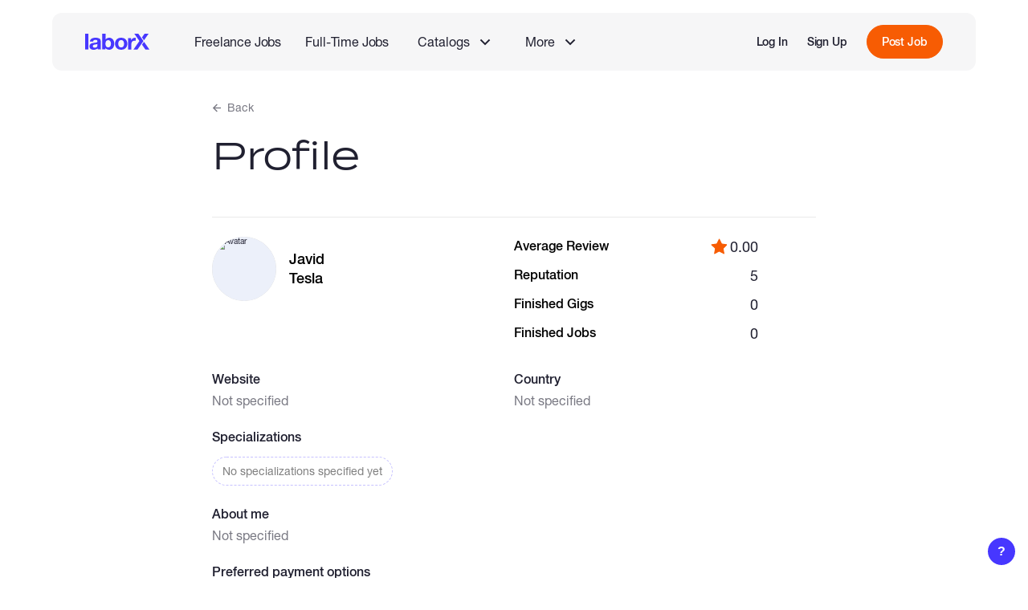

--- FILE ---
content_type: text/html; charset=utf-8
request_url: https://laborx.com/customers/users/id98105
body_size: 9877
content:
<!DOCTYPE html><html lang=en data-vue-meta-server-rendered ><head><script>(function(w,d,s,l,i){w[l]=w[l]||[];w[l].push({'gtm.start':
        new Date().getTime(),event:'gtm.js'});var f=d.getElementsByTagName(s)[0],
        j=d.createElement(s),dl=l!='dataLayer'?'&l='+l:'';j.async=true;j.src=
        'https://www.googletagmanager.com/gtm.js?id='+i+dl;f.parentNode.insertBefore(j,f);
        })(window,document,'script','dataLayer','GTM-KBVFMDW');</script><script>window.dataLayer = window.dataLayer || [];
          function gtag(){dataLayer.push(arguments);}
          gtag('js', new Date());
          gtag('config', 'G-F6BNV2NELV');</script><script>console.time('init')</script><meta charset=utf-8><meta name=viewport content="width=device-width,initial-scale=1,maximum-scale=1,user-scalable=no"><link rel=apple-touch-icon sizes=180x180 href=/static/favicon/apple-touch-icon.png><link rel=icon type=image/png sizes=32x32 href=/static/favicon/favicon-32x32.png><link rel=icon type=image/png sizes=16x16 href=/static/favicon/favicon-16x16.png><link rel=mask-icon href=/static/favicon/safari-pinned-tab.svg color=#5bbad5><link rel="shortcut icon" href=/static/favicon/favicon.ico><meta name=msapplication-TileColor content=#ffc40d><meta name=msapplication-config content=/static/favicon/browserconfig.xml><meta name=theme-color content=#ffffff><meta data-vue-meta="ssr" data-vmid="description" name="description" content="Find jobs at &quot;Javid Tesla&quot;. We help clients and talents connect, providing efficient blockchain transactions and robust protections through smart contracts - wherever you&#x27;re based"><meta data-vue-meta="ssr" data-vmid="og:description" property="og:description" content="Find jobs at &quot;Javid Tesla&quot;. We help clients and talents connect, providing efficient blockchain transactions and robust protections through smart contracts - wherever you&#x27;re based"><meta data-vue-meta="ssr" data-vmid="og:title" property="og:title" content="Customer Javid Tesla"><meta data-vue-meta="ssr" data-vmid="robots" name="robots" content="noindex"><title>Javid Tesla Jobs &amp; Careers - 1 new jobs Dec 2025</title><link data-vue-meta="ssr" data-vmid="canonical" rel="canonical" href="https://laborx.com/customers/users/id98105"><link rel="stylesheet" href="/css/chunk-vendors.adf6f0d0.css"><link rel="stylesheet" href="/css/app.e45fcdf4.css"><link rel="stylesheet" href="/css/public-page-customers.785b7f2a.css"><link rel="stylesheet" href="/css/private-pages~public-page-customers.2a499511.css"><link rel="modulepreload" href="/js/chunk-vendors.54d67999.js" as="script"><link rel="modulepreload" href="/js/app.e08becf1.js" as="script"><link rel="modulepreload" href="/js/public-page-customers.f6961882.js" as="script"><link rel="modulepreload" href="/js/private-pages~public-page-customers.9ba59262.js" as="script"><link rel="prefetch" href="/css/add-role-modal.ea7004bd.css"><link rel="prefetch" href="/css/application-modal.483e2994.css"><link rel="prefetch" href="/css/cash-modals.78a79b06.css"><link rel="prefetch" href="/css/cash-modals~job-modals.480272e1.css"><link rel="prefetch" href="/css/ckeditor.5466a9e6.css"><link rel="prefetch" href="/css/date-picker.783cec79.css"><link rel="prefetch" href="/css/gig-modals.acfe38e7.css"><link rel="prefetch" href="/css/image-cropper.523ffe84.css"><link rel="prefetch" href="/css/job-modals.1c3fcab7.css"><link rel="prefetch" href="/css/jobs-modals.fde27b4d.css"><link rel="prefetch" href="/css/jobs-modals~public-page-vacancies.8d6aae89.css"><link rel="prefetch" href="/css/private-pages.0a8df4f6.css"><link rel="prefetch" href="/css/private-pages~public-page-freelancers~public-page-gigs~public-page-jobs~public-page-vacancies.428808e3.css"><link rel="prefetch" href="/css/private-pages~public-page-jobs.e85097cb.css"><link rel="prefetch" href="/css/public-page-about.d26f4371.css"><link rel="prefetch" href="/css/public-page-blog.03f9b494.css"><link rel="prefetch" href="/css/public-page-freelancers.f614b781.css"><link rel="prefetch" href="/css/public-page-freelancers~public-page-gigs.86950697.css"><link rel="prefetch" href="/css/public-page-gigs.437f22fa.css"><link rel="prefetch" href="/css/public-page-jobs.4b4e2416.css"><link rel="prefetch" href="/css/public-page-jobs~public-page-vacancies.8c01bc43.css"><link rel="prefetch" href="/css/public-page-landing-copy.5a96cc18.css"><link rel="prefetch" href="/css/public-page-landing.0a8a7ddc.css"><link rel="prefetch" href="/css/public-page-mining.c3aba7cd.css"><link rel="prefetch" href="/css/public-page-premium.d4b0577b.css"><link rel="prefetch" href="/css/public-page-skills.e2cd4701.css"><link rel="prefetch" href="/css/public-page-vacancies.b313e43e.css"><link rel="prefetch" href="/css/salary-pages.4a8d7a89.css"><link rel="prefetch" href="/css/settings-modals.e1866b33.css"><link rel="prefetch" href="/css/share-modal.faf29262.css"><link rel="prefetch" href="/css/skills-modals.e95f844a.css"><link rel="prefetch" href="/css/stack-grid.664b77f1.css"><link rel="prefetch" href="/css/welcome-modal.98858097.css"><link rel="prefetch" href="/js/@walletconnect/universal-provider.dbaad185.js"><link rel="prefetch" href="/js/@walletconnect/web3-provider.4c087421.js"><link rel="prefetch" href="/js/@walletconnect/web3-provider~web3.a652f3b2.js"><link rel="prefetch" href="/js/@walletconnect/web3-provider~web3~web3-utils.5de97be1.js"><link rel="prefetch" href="/js/add-role-modal.cded36fb.js"><link rel="prefetch" href="/js/application-modal.7da87e2b.js"><link rel="prefetch" href="/js/cash-modals.40890281.js"><link rel="prefetch" href="/js/cash-modals~job-modals.95de0823.js"><link rel="prefetch" href="/js/ckeditor.97933e9a.js"><link rel="prefetch" href="/js/date-picker.9f61df09.js"><link rel="prefetch" href="/js/erc20-lht-v1.9ab7308e.js"><link rel="prefetch" href="/js/erc20-v1.json.aed71b84.js"><link rel="prefetch" href="/js/gig-modals.24ecf18d.js"><link rel="prefetch" href="/js/image-cropper.f9a58878.js"><link rel="prefetch" href="/js/job-modals.b6d57ee3.js"><link rel="prefetch" href="/js/jobs-modals.70949ba5.js"><link rel="prefetch" href="/js/jobs-modals~public-page-vacancies.d2e30172.js"><link rel="prefetch" href="/js/lx-analytics.9fc103d3.js"><link rel="prefetch" href="/js/lx-contract-v1.dc6e735e.js"><link rel="prefetch" href="/js/lx-contract-v2.47534421.js"><link rel="prefetch" href="/js/private-pages.659a7593.js"><link rel="prefetch" href="/js/private-pages~public-page-freelancers~public-page-gigs~public-page-jobs~public-page-vacancies.787a312a.js"><link rel="prefetch" href="/js/private-pages~public-page-jobs.22c4f802.js"><link rel="prefetch" href="/js/public-page-about.7d883417.js"><link rel="prefetch" href="/js/public-page-blog.314b80f6.js"><link rel="prefetch" href="/js/public-page-freelancers.730f9508.js"><link rel="prefetch" href="/js/public-page-freelancers~public-page-gigs.916d4c3f.js"><link rel="prefetch" href="/js/public-page-gigs.84a00739.js"><link rel="prefetch" href="/js/public-page-jobs.9d06df4a.js"><link rel="prefetch" href="/js/public-page-jobs~public-page-vacancies.9bf666fd.js"><link rel="prefetch" href="/js/public-page-landing-copy.7d047ce2.js"><link rel="prefetch" href="/js/public-page-landing.688ec36c.js"><link rel="prefetch" href="/js/public-page-mining.bf607a11.js"><link rel="prefetch" href="/js/public-page-premium.02cc6b59.js"><link rel="prefetch" href="/js/public-page-skills.b70bc6e8.js"><link rel="prefetch" href="/js/public-page-vacancies.78b342cb.js"><link rel="prefetch" href="/js/qr-code.b19cf42b.js"><link rel="prefetch" href="/js/recaptcha.0e28e35e.js"><link rel="prefetch" href="/js/salary-pages.595b2a4f.js"><link rel="prefetch" href="/js/sentry.42dad18d.js"><link rel="prefetch" href="/js/settings-modals.5a20fbf7.js"><link rel="prefetch" href="/js/share-modal.6f429de5.js"><link rel="prefetch" href="/js/skills-modals.40bad114.js"><link rel="prefetch" href="/js/stack-grid.2bef3d1b.js"><link rel="prefetch" href="/js/swiper.9c7befeb.js"><link rel="prefetch" href="/js/time-warp-pool.18067f89.js"><link rel="prefetch" href="/js/transak-sdk.d939e716.js"><link rel="prefetch" href="/js/vue-slider-component.29a7d604.js"><link rel="prefetch" href="/js/web3-utils.9b75af01.js"><link rel="prefetch" href="/js/web3.10889713.js"><link rel="prefetch" href="/js/welcome-modal.cad9591e.js"></head><body ><noscript><iframe src="https://www.googletagmanager.com/ns.html?id=GTM-KBVFMDW" height=0 width=0 style=display:none;visibility:hidden></iframe></noscript><div id="app" data-server-rendered="true" class="root app"><div class="root lx-layout public-layout" data-v-c676c44a><div class="root-common-header layout-header" data-v-4ade53ca data-v-c676c44a><div class="common-header" data-v-4ade53ca><nav class="main-nav" data-v-4ade53ca><ul class="main-links" data-v-4ade53ca><li class="logo" data-v-4ade53ca><a href="/" aria-label="LaborX" class="router-link-active" data-v-4ade53ca><span data-v-4ade53ca>Main Page</span></a></li></ul><ul class="second-links" data-v-4ade53ca><li data-v-4ade53ca><a href="/jobs" class="link" data-v-4ade53ca>Freelance Jobs</a></li><li data-v-4ade53ca><a href="/vacancies" class="link" data-v-4ade53ca>Full-Time Jobs</a></li><li class="catalog-item" data-v-4ade53ca><section class="root nav-group" data-v-4ccdf825 data-v-4ade53ca><button class="trigger" data-v-4ccdf825><div class="group-name" data-v-4ccdf825>Catalogs</div><span class="lx-icon icon" style="width:14px;height:14px;mask-image:url(/static/images/icons/arrow-down.svg);-webkit-mask-image:url(/static/images/icons/arrow-down.svg);" data-v-4f50b036 data-v-4ccdf825></span></button><ul class="list" style="display:none;" data-v-4ccdf825 data-v-4ccdf825><li data-v-4ade53ca><a href="/gigs" class="link" data-v-4ade53ca>Browse Gigs</a></li><li data-v-4ade53ca><a href="/hire" class="link" data-v-4ade53ca>Browse Talents</a></li></ul></section></li><li class="more-item" data-v-4ade53ca><section class="root nav-group" data-v-4ccdf825 data-v-4ade53ca><button class="trigger" data-v-4ccdf825><div class="group-name" data-v-4ccdf825>More</div><span class="lx-icon icon" style="width:14px;height:14px;mask-image:url(/static/images/icons/arrow-down.svg);-webkit-mask-image:url(/static/images/icons/arrow-down.svg);" data-v-4f50b036 data-v-4ccdf825></span></button><ul class="list" style="display:none;" data-v-4ccdf825 data-v-4ccdf825><!----><!----><li data-v-4ade53ca><a href="/hire-talents" class="link" data-v-4ade53ca>About Full-Time Jobs</a></li><li data-v-4ade53ca><a href="/web3-blockchain-developers-salaries" class="link" data-v-4ade53ca>Web3 Salaries</a></li></ul></section></li></ul><!----></nav><!----></div></div><!----><!----><div class="layout-content" data-v-c676c44a><!----><div class="page-container" data-v-c676c44a><section data-ssr-key="0" class="root customer-profile public-page" data-v-0dc82164><section class="page-content" data-v-0dc82164><div class="customer-header" data-v-0dc82164><a class="root lx-back-link back-link" data-v-ee059970 data-v-0dc82164><span class="lx-icon back-icon" style="width:11px;height:11px;mask-image:url(/static/images/icons/arrow-back.svg);-webkit-mask-image:url(/static/images/icons/arrow-back.svg);" data-v-4f50b036 data-v-ee059970></span><span data-v-ee059970>Back</span></a><h2 class="header-title" data-v-0dc82164>Profile</h2></div><div class="content-top" data-v-0dc82164><div class="top-column" data-v-0dc82164><div class="general-info" data-v-0dc82164><div class="avatar-container" data-v-0dc82164><div class="root lx-avatar avatar" data-v-560b1e40 data-v-0dc82164><img src="https://uploads.laborx.com/avatars/thumb_resized_360x360_Bz6P_f1D-PaaxQW4XSHs8xLtjTkAZO8C.png" srcset="https://uploads.laborx.com/avatars/thumb_resized_100x100_Bz6P_f1D-PaaxQW4XSHs8xLtjTkAZO8C.png 100w, https://uploads.laborx.com/avatars/thumb_resized_180x180_Bz6P_f1D-PaaxQW4XSHs8xLtjTkAZO8C.png 180w, https://uploads.laborx.com/avatars/thumb_resized_200x200_Bz6P_f1D-PaaxQW4XSHs8xLtjTkAZO8C.png 200w, https://uploads.laborx.com/avatars/thumb_resized_360x360_Bz6P_f1D-PaaxQW4XSHs8xLtjTkAZO8C.png 360w" sizes="80px" alt="Avatar" loading="lazy" data-v-560b1e40><!----></div></div><div class="name-wrapper" data-v-0dc82164><h1 class="name" data-v-0dc82164> Javid<br data-v-0dc82164>Tesla </h1><!----></div></div><div class="contacts-info" data-v-0dc82164><div class="website-wrapper" data-v-0dc82164><div class="web-lbl" data-v-0dc82164>Website</div><div class="not-specified" data-v-0dc82164>Not specified</div></div><!----></div></div><div class="top-column" data-v-0dc82164><div class="rating" data-v-0dc82164><div class="rating-row" data-v-0dc82164><div class="rating-lbl" data-v-0dc82164>Average Review</div><div class="with-star" data-v-0dc82164><span class="lx-icon star-icon" style="width:20px;height:20px;mask-image:url(/static/images/icons/star.svg);-webkit-mask-image:url(/static/images/icons/star.svg);" data-v-4f50b036 data-v-0dc82164></span><div class="rating-value" data-v-0dc82164>0.00</div></div></div><div class="rating-row" data-v-0dc82164><div class="rating-lbl" data-v-0dc82164>Reputation</div><div class="rating-value" data-v-0dc82164>5</div></div><div class="rating-row" data-v-0dc82164><div class="rating-lbl" data-v-0dc82164>Finished Gigs</div><div class="rating-value" data-v-0dc82164>0</div></div><div class="rating-row" data-v-0dc82164><div class="rating-lbl" data-v-0dc82164>Finished Jobs</div><div class="rating-value" data-v-0dc82164>0</div></div></div><div class="content-column location" data-v-0dc82164><span class="column-label" data-v-0dc82164>Country</span><div class="not-specified" data-v-0dc82164>Not specified</div></div></div></div><div class="content-body" data-v-0dc82164><div class="content-column" data-v-0dc82164><span class="column-label" data-v-0dc82164>Specializations</span><div class="empty-tag-label" data-v-0dc82164>No specializations specified yet</div></div><div class="content-column" data-v-0dc82164><span class="column-label" data-v-0dc82164>About me</span><div class="not-specified" data-v-0dc82164>Not specified</div></div><div class="content-column" data-v-0dc82164><div class="root preffered-currency" data-v-403a5289 data-v-0dc82164><div class="field" data-v-403a5289><div class="label" data-v-403a5289>Preferred payment options</div><div class="value" data-v-403a5289><div class="blockchain-row" data-v-403a5289><img src="/static/images/icons/blockchain-circle-ethereum.svg" alt="Ethereum" class="lx-icon blockchain-icon" style="width:26px;height:26px;" data-v-4f50b036 data-v-403a5289><div class="lx-tag-cloudy value tags" data-v-51985a3f data-v-403a5289><div class="tag-wrapper" data-v-51985a3f><div class="tag" data-v-51985a3f>
      ETH
      <!----></div></div><div class="tag-wrapper" data-v-51985a3f><div class="tag" data-v-51985a3f>
      USDT
      <!----></div></div><div class="tag-wrapper" data-v-51985a3f><div class="tag" data-v-51985a3f>
      TIME
      <!----></div></div><div class="tag-wrapper" data-v-51985a3f><div class="tag" data-v-51985a3f>
      AUDT
      <!----></div></div><div class="tag-wrapper" data-v-51985a3f><div class="tag" data-v-51985a3f>
      USDC
      <!----></div></div><div class="tag-wrapper" data-v-51985a3f><div class="tag" data-v-51985a3f>
      DAI
      <!----></div></div><div class="tag-wrapper" data-v-51985a3f><div class="tag" data-v-51985a3f>
      WBTC
      <!----></div></div><div class="tag-wrapper" data-v-51985a3f><div class="tag" data-v-51985a3f>
      MATIC
      <!----></div></div><div class="tag-wrapper" data-v-51985a3f><div class="tag" data-v-51985a3f>
      SLP
      <!----></div></div><div class="tag-wrapper" data-v-51985a3f><div class="tag" data-v-51985a3f>
      CGU
      <!----></div></div><div class="tag-wrapper" data-v-51985a3f><div class="tag" data-v-51985a3f>
      SHIB
      <!----></div></div><!----><!----><!----></div></div><div class="blockchain-row" data-v-403a5289><img src="/static/images/icons/blockchain-circle-bsc.svg" alt="BNB Chain" class="lx-icon blockchain-icon" style="width:26px;height:26px;" data-v-4f50b036 data-v-403a5289><div class="lx-tag-cloudy value tags" data-v-51985a3f data-v-403a5289><div class="tag-wrapper" data-v-51985a3f><div class="tag" data-v-51985a3f>
      USDT
      <!----></div></div><div class="tag-wrapper" data-v-51985a3f><div class="tag" data-v-51985a3f>
      TIME
      <!----></div></div><div class="tag-wrapper" data-v-51985a3f><div class="tag" data-v-51985a3f>
      USDC
      <!----></div></div><div class="tag-wrapper" data-v-51985a3f><div class="tag" data-v-51985a3f>
      DAI
      <!----></div></div><div class="tag-wrapper" data-v-51985a3f><div class="tag" data-v-51985a3f>
      BNB
      <!----></div></div><div class="tag-wrapper" data-v-51985a3f><div class="tag" data-v-51985a3f>
      BUSD
      <!----></div></div><div class="tag-wrapper" data-v-51985a3f><div class="tag" data-v-51985a3f>
      BTCB
      <!----></div></div><div class="tag-wrapper" data-v-51985a3f><div class="tag" data-v-51985a3f>
      MATIC
      <!----></div></div><div class="tag-wrapper" data-v-51985a3f><div class="tag" data-v-51985a3f>
      SLP
      <!----></div></div><div class="tag-wrapper" data-v-51985a3f><div class="tag" data-v-51985a3f>
      CGU
      <!----></div></div><div class="tag-wrapper" data-v-51985a3f><div class="tag" data-v-51985a3f>
      SHIB
      <!----></div></div><!----><!----><!----></div></div><div class="blockchain-row" data-v-403a5289><img src="/static/images/icons/blockchain-circle-polygon.svg" alt="Polygon" class="lx-icon blockchain-icon" style="width:26px;height:26px;" data-v-4f50b036 data-v-403a5289><div class="lx-tag-cloudy value tags" data-v-51985a3f data-v-403a5289><div class="tag-wrapper" data-v-51985a3f><div class="tag" data-v-51985a3f>
      USDT
      <!----></div></div><div class="tag-wrapper" data-v-51985a3f><div class="tag" data-v-51985a3f>
      TIME
      <!----></div></div><div class="tag-wrapper" data-v-51985a3f><div class="tag" data-v-51985a3f>
      USDC
      <!----></div></div><div class="tag-wrapper" data-v-51985a3f><div class="tag" data-v-51985a3f>
      DAI
      <!----></div></div><div class="tag-wrapper" data-v-51985a3f><div class="tag" data-v-51985a3f>
      WBTC
      <!----></div></div><div class="tag-wrapper" data-v-51985a3f><div class="tag" data-v-51985a3f>
      MATIC
      <!----></div></div><div class="tag-wrapper" data-v-51985a3f><div class="tag" data-v-51985a3f>
      CGU
      <!----></div></div><!----><!----><!----></div></div><!----><!----><!----><!----></div></div><!----><!----></div></div></div><section class="root social-media-section general-tab-section content-bottom" data-v-cddb008e data-v-0dc82164><div class="section-header" data-v-cddb008e><h3 class="section-title" data-v-cddb008e>Social media</h3><button class="edit-btn" data-v-cddb008e><span class="lx-icon edit-icon" style="width:24px;height:24px;mask-image:url(/static/images/icons/edit-note.svg);-webkit-mask-image:url(/static/images/icons/edit-note.svg);" data-v-4f50b036 data-v-cddb008e></span><span data-v-cddb008e>Edit</span></button></div><form class="form section-form" data-v-cddb008e><div class="form-row" data-v-cddb008e><div class="left-part" data-v-cddb008e><img src="/static/images/icons/facebook-circle.svg" alt="facebook" class="lx-icon social-icon" style="width:30px;height:30px;" data-v-4f50b036 data-v-cddb008e><span class="social-title" data-v-cddb008e>Facebook</span></div><div class="right-part" data-v-cddb008e><div class="empty-value" data-v-cddb008e>Not specified</div></div></div><div class="form-row" data-v-cddb008e><div class="left-part" data-v-cddb008e><img src="/static/images/icons/linkedin-circle.svg" alt="linkedin" class="lx-icon social-icon" style="width:30px;height:30px;" data-v-4f50b036 data-v-cddb008e><span class="social-title" data-v-cddb008e>LinkedIn</span></div><div class="right-part" data-v-cddb008e><div class="empty-value" data-v-cddb008e>Not specified</div></div></div><div class="form-row" data-v-cddb008e><div class="left-part" data-v-cddb008e><img src="/static/images/icons/x-com-circle.svg" alt="x" class="lx-icon social-icon" style="width:30px;height:30px;" data-v-4f50b036 data-v-cddb008e><span class="social-title" data-v-cddb008e>X.com</span></div><div class="right-part" data-v-cddb008e><div class="empty-value" data-v-cddb008e>Not specified</div></div></div><!----></form></section><section class="root jobs-section" data-v-436e5338 data-v-0dc82164><div class="job-more-header" data-v-436e5338><h3 class="more-jobs-title" data-v-436e5338>More Jobs from this Customer</h3><a href="/jobs" class="lx-button lx-empty-btn show-more-btn" data-v-77d58748 data-v-436e5338><span class="button-wrap" data-v-77d58748><div data-v-436e5338>Show more</div><span class="lx-icon icon" style="width:15px;height:14px;mask-image:url(/static/images/icons/arrow-right.svg);-webkit-mask-image:url(/static/images/icons/arrow-right.svg);" data-v-4f50b036 data-v-436e5338></span></span><!----></a></div><div class="jobs-container" data-v-436e5338><div class="swiper-root" data-v-436e5338><div class="swiper-container" data-v-436e5338><div class="swiper-wrapper" data-v-436e5338><div class="root job-card job-card swiper-slide" data-v-154589c5 data-v-436e5338><!----><div class="root user-info user-info row" data-v-857c97b8 data-v-154589c5><a href="/customers/users/id98105" aria-current="page" class="link router-link-exact-active router-link-active" data-v-857c97b8><div class="root lx-avatar avatar" data-v-560b1e40 data-v-857c97b8><img src="https://uploads.laborx.com/avatars/thumb_resized_360x360_Bz6P_f1D-PaaxQW4XSHs8xLtjTkAZO8C.png" srcset="https://uploads.laborx.com/avatars/thumb_resized_100x100_Bz6P_f1D-PaaxQW4XSHs8xLtjTkAZO8C.png 100w, https://uploads.laborx.com/avatars/thumb_resized_180x180_Bz6P_f1D-PaaxQW4XSHs8xLtjTkAZO8C.png 180w, https://uploads.laborx.com/avatars/thumb_resized_200x200_Bz6P_f1D-PaaxQW4XSHs8xLtjTkAZO8C.png 200w, https://uploads.laborx.com/avatars/thumb_resized_360x360_Bz6P_f1D-PaaxQW4XSHs8xLtjTkAZO8C.png 360w" sizes="80px" alt="Avatar" loading="lazy" data-v-560b1e40><!----></div></a><div class="user-info-container" data-v-857c97b8><div class="user-name-wrapper" data-v-857c97b8><a href="/customers/users/id98105" aria-current="page" class="user-name link router-link-exact-active router-link-active" data-v-857c97b8>Javid Tesla</a><!----></div><div class="user-stats" data-v-857c97b8><div class="rating" data-v-857c97b8><span class="lx-icon star-icon" style="width:19px;height:19px;mask-image:url(/static/images/icons/star-3.svg);-webkit-mask-image:url(/static/images/icons/star-3.svg);" data-v-4f50b036 data-v-857c97b8></span><div data-v-857c97b8>0</div></div><div class="reviews" data-v-857c97b8>(0)</div></div></div></div><time datetime="2022-07-30T03:22:56+00:00" class="publish-date" data-v-154589c5>July 30, 2022</time><a href="/jobs/logo-design-18611" class="job-title job-link row" data-v-154589c5>logo design</a><p class="description row" data-v-154589c5>I am looking for a logo design for my brand, I want an erotic design of a woodpecker bird.</p><div class="lx-tag-cloudy skills-tags row" data-v-51985a3f data-v-154589c5><div class="tag-wrapper" data-v-51985a3f><a href="/jobs/design-and-creative" class="tag clickable" data-v-51985a3f>
      Design &amp; Creative
      <!----></a></div><div class="tag-wrapper" data-v-51985a3f><a href="/jobs/logo-design" class="tag clickable" data-v-51985a3f>
      Logo Design
      <!----></a></div><!----><!----><!----></div><div class="bottom-row row" data-v-154589c5><div class="budget" data-v-154589c5><span class="lx-icon icon" style="width:32px;height:32px;mask-image:url(/static/images/icons/dollar-sign.svg);-webkit-mask-image:url(/static/images/icons/dollar-sign.svg);" data-v-4f50b036 data-v-154589c5></span><div data-v-154589c5>100</div></div><a href="/jobs/logo-design-18611" class="lx-button more-btn lx-secondary-btn lx-blue-btn" data-v-77d58748 data-v-154589c5><span class="button-wrap" data-v-77d58748>See details</span><!----></a></div></div></div></div></div><button class="lx-button lx-empty-btn btn btn-next swiper-button-next" data-v-77d58748 data-v-436e5338><span class="button-wrap" data-v-77d58748><span class="lx-icon button-icon" style="width:9px;height:16px;mask-image:url(/static/images/icons/arrow.svg);-webkit-mask-image:url(/static/images/icons/arrow.svg);" data-v-4f50b036 data-v-436e5338></span></span><!----></button><button class="lx-button lx-empty-btn btn btn-prev swiper-button-prev" data-v-77d58748 data-v-436e5338><span class="button-wrap" data-v-77d58748><span class="lx-icon button-icon" style="width:9px;height:16px;mask-image:url(/static/images/icons/arrow.svg);-webkit-mask-image:url(/static/images/icons/arrow.svg);" data-v-4f50b036 data-v-436e5338></span></span><!----></button></div></section><!----></section></section></div></div><footer class="public-footer" data-v-68400a22 data-v-c676c44a><div class="container" data-v-68400a22><div class="top-content" data-v-68400a22><div class="side-left" data-v-68400a22><a href="/" aria-label="LaborX" class="logo router-link-active" data-v-68400a22><span data-v-68400a22>Main Page</span></a><div class="registered-content" data-v-68400a22><p data-v-68400a22><span data-v-68400a22>The LaborX<sup data-v-68400a22>®</sup> word mark is a registered trademark owned by LaborX PTY LTD</span><br data-v-68400a22><span data-v-68400a22>U.S. Certificate of Registration No. </span><a href="/static/docs/registration-certificate-us.pdf" target="_blank" data-v-68400a22>6,098,830</a><br data-v-68400a22><span data-v-68400a22>IP Australia Trade Mark Number </span><a href="/static/docs/trade-mark-number.pdf" target="_blank" data-v-68400a22>1960088</a></p></div><span class="bottom-span all-rights" data-v-68400a22>© LaborX 2020-2025 All rights reserved</span></div><div class="side-right" data-v-68400a22><div class="links" data-v-68400a22><ul class="links-list" data-v-68400a22><li class="link-item" data-v-68400a22><a href="/gigs" class="link" data-v-68400a22>Gigs</a></li><li class="link-item" data-v-68400a22><a href="/jobs" class="link" data-v-68400a22>Freelance Jobs</a></li><li class="link-item" data-v-68400a22><a href="/vacancies" class="link" data-v-68400a22>Full-time Jobs</a></li><li class="link-item" data-v-68400a22><a href="/hire" class="link" data-v-68400a22>Freelancers</a></li><li class="link-item" data-v-68400a22><a href="/blog" class="link" data-v-68400a22>Blog</a></li><li class="link-item" data-v-68400a22><a href="/skills" class="link" data-v-68400a22>Skills</a></li><div class="links-title" data-v-68400a22>Categories in Jobs</div><li class="link-item" data-v-68400a22><a href="/jobs/design-and-creative" class="link bottom-link" data-v-68400a22>Design &amp; Creative Jobs</a></li><li class="link-item" data-v-68400a22><a href="/jobs/development" class="link bottom-link" data-v-68400a22>Web, Mobile &amp; Software Jobs</a></li><li class="link-item" data-v-68400a22><a href="/jobs/writing" class="link bottom-link" data-v-68400a22>Writing Jobs</a></li><li class="link-item" data-v-68400a22><a href="/jobs/sales-and-marketing" class="link bottom-link" data-v-68400a22>Sales &amp; Marketing Jobs</a></li><li class="link-item" data-v-68400a22><a href="/jobs/it-and-networking" class="link bottom-link" data-v-68400a22>IT &amp; Networking Jobs</a></li></ul><ul class="links-list" data-v-68400a22><li class="link-item" data-v-68400a22><a href="/premium" class="link" data-v-68400a22>Premium</a></li><li class="link-item" data-v-68400a22><a href="/job-mining" class="link" data-v-68400a22>Job Mining</a></li><li class="link-item" data-v-68400a22><a href="/hire-talents" class="link" data-v-68400a22>About Full-time jobs</a></li><li class="link-item" data-v-68400a22><a href="/about-us" class="link" data-v-68400a22>About Us</a></li><li class="link-item" data-v-68400a22><a href="/static/docs/terms-of-use.pdf" target="_blank" class="link" data-v-68400a22>Terms of use</a></li><li class="link-item" data-v-68400a22><a href="/static/docs/privacy-policy.pdf" target="_blank" class="link" data-v-68400a22>Privacy policy</a></li><div class="links-title" data-v-68400a22>Crypto Jobs</div><li class="link-item" data-v-68400a22><a href="/jobs/ethereum" class="link bottom-link" data-v-68400a22>Ethereum Jobs</a></li><li class="link-item" data-v-68400a22><a href="/jobs/nft" class="link bottom-link" data-v-68400a22>NFT Jobs</a></li><li class="link-item" data-v-68400a22><a href="/jobs/blockchain-and-crypto" class="link bottom-link" data-v-68400a22>Blockchain Jobs</a></li><li class="link-item" data-v-68400a22><a href="/jobs/solidity" class="link bottom-link" data-v-68400a22>Solidity Jobs</a></li><span class="bottom-span in-list" data-v-68400a22>
              Designed by <a href="https://embacy.io" target="_blank" rel="nofollow noopener" class="powered-link link" data-v-68400a22>Embacy</a></span></ul></div><div class="contact" data-v-68400a22><div class="label" data-v-68400a22>Contact us</div><div data-v-68400a22><a href="mailto:info@laborx.com" class="link" data-v-68400a22>info@laborx.com</a></div><nav class="socials" data-v-68400a22><ul class="socials-list" data-v-68400a22><li class="social-item" data-v-68400a22><a aria-label="Twitter" href="https://x.com/LaborXNews" target="_blank" rel="nofollow noopener" class="social-link" data-v-68400a22><span class="lx-icon icon" style="width:24px;height:24px;mask-image:url(/static/images/icons/x-com.svg);-webkit-mask-image:url(/static/images/icons/x-com.svg);" data-v-4f50b036 data-v-68400a22></span></a></li><li class="social-item" data-v-68400a22><a aria-label="Facebook" href="https://www.facebook.com/LaborXNews" target="_blank" rel="nofollow noopener" class="social-link" data-v-68400a22><span class="lx-icon icon" style="width:24px;height:24px;mask-image:url(/static/images/icons/facebook-rect.svg);-webkit-mask-image:url(/static/images/icons/facebook-rect.svg);" data-v-4f50b036 data-v-68400a22></span></a></li><li class="social-item" data-v-68400a22><a aria-label="LinkedIn" href="https://www.linkedin.com/company/laborxnews" target="_blank" rel="nofollow noopener" class="social-link" data-v-68400a22><span class="lx-icon icon" style="width:24px;height:24px;mask-image:url(/static/images/icons/linkedin-rect.svg);-webkit-mask-image:url(/static/images/icons/linkedin-rect.svg);" data-v-4f50b036 data-v-68400a22></span></a></li><li class="social-item" data-v-68400a22><a aria-label="Telegram" href="https://t.me/laborx" target="_blank" rel="nofollow noopener" class="social-link" data-v-68400a22><span class="lx-icon icon" style="width:24px;height:24px;mask-image:url(/static/images/icons/telegram-rect.svg);-webkit-mask-image:url(/static/images/icons/telegram-rect.svg);" data-v-4f50b036 data-v-68400a22></span></a></li><li class="social-item" data-v-68400a22><a aria-label="Telegram" href="https://discord.gg/j4wE8N6enW" target="_blank" rel="nofollow noopener" class="social-link" data-v-68400a22><span class="lx-icon icon" style="width:24px;height:24px;mask-image:url(/static/images/icons/discord-rect.svg);-webkit-mask-image:url(/static/images/icons/discord-rect.svg);" data-v-4f50b036 data-v-68400a22></span></a></li></ul></nav><span class="bottom-span powered" data-v-68400a22>Powered by
            <a href="https://chrono.tech" target="_blank" rel="nofollow noopener" class="powered-link link" data-v-68400a22>Chrono.tech</a></span></div></div></div></div></footer><!----></div><!----><!----><!----></div><script data-vue-ssr-data>window.__DATA__={"components":[],"state":{"app":{"authorized":false,"redirect":"","notFound":false,"previousRoute":null},"blog":{"lastPostsData":[],"postData":{},"blog":{"isLoading":true,"isLoaded":false,"pagination":{"total":0,"limit":12,"offset":0},"values":[]},"mainPost":null,"prefetched":false},"browseJobs":{"jobs":{"isLoading":true,"isLoaded":false,"pagination":{"total":0,"limit":12,"offset":0},"values":[]},"skill":"","prefetched":false},"browseVacancies":{"vacancies":{"isLoading":true,"isLoaded":false,"pagination":{"total":0,"limit":12,"offset":0},"values":[]},"cityName":null,"countryName":null,"prefetched":false},"countries":{"list":{"isLoading":false,"isLoaded":true,"value":[{"id":1,"name":"Afghanistan"},{"id":2,"name":"Albania"},{"id":3,"name":"Algeria"},{"id":4,"name":"American Samoa"},{"id":5,"name":"Andorra"},{"id":6,"name":"Angola"},{"id":7,"name":"Anguilla"},{"id":8,"name":"Antarctica"},{"id":9,"name":"Antigua and Barbuda"},{"id":10,"name":"Argentina"},{"id":11,"name":"Armenia"},{"id":12,"name":"Aruba"},{"id":13,"name":"Australia"},{"id":14,"name":"Austria"},{"id":15,"name":"Azerbaijan"},{"id":16,"name":"Bahamas"},{"id":17,"name":"Bahrain"},{"id":18,"name":"Bangladesh"},{"id":19,"name":"Barbados"},{"id":20,"name":"Belarus"},{"id":21,"name":"Belgium"},{"id":22,"name":"Belize"},{"id":23,"name":"Benin"},{"id":24,"name":"Bermuda"},{"id":25,"name":"Bhutan"},{"id":26,"name":"Bolivia"},{"id":27,"name":"Bosnia and Herzegovina"},{"id":28,"name":"Botswana"},{"id":29,"name":"Bouvet Island"},{"id":30,"name":"Brazil"},{"id":31,"name":"British Indian Ocean Territory"},{"id":32,"name":"Brunei Darussalam"},{"id":33,"name":"Bulgaria"},{"id":34,"name":"Burkina Faso"},{"id":35,"name":"Burundi"},{"id":36,"name":"Cambodia"},{"id":37,"name":"Cameroon"},{"id":38,"name":"Canada"},{"id":39,"name":"Cape Verde"},{"id":40,"name":"Cayman Islands"},{"id":41,"name":"Central African Republic"},{"id":42,"name":"Chad"},{"id":43,"name":"Chile"},{"id":44,"name":"China"},{"id":45,"name":"Christmas Island"},{"id":46,"name":"Cocos (Keeling) Islands"},{"id":47,"name":"Colombia"},{"id":48,"name":"Comoros"},{"id":49,"name":"Democratic Republic of the Congo"},{"id":50,"name":"Republic of Congo"},{"id":51,"name":"Cook Islands"},{"id":52,"name":"Costa Rica"},{"id":53,"name":"Croatia"},{"id":54,"name":"Cuba"},{"id":55,"name":"Cyprus"},{"id":56,"name":"Czech Republic"},{"id":57,"name":"Denmark"},{"id":58,"name":"Djibouti"},{"id":59,"name":"Dominica"},{"id":60,"name":"Dominican Republic"},{"id":61,"name":"East Timor"},{"id":62,"name":"Ecuador"},{"id":63,"name":"Egypt"},{"id":64,"name":"El Salvador"},{"id":65,"name":"Equatorial Guinea"},{"id":66,"name":"Eritrea"},{"id":67,"name":"Estonia"},{"id":68,"name":"Ethiopia"},{"id":69,"name":"Falkland Islands"},{"id":70,"name":"Faroe Islands"},{"id":71,"name":"Fiji"},{"id":72,"name":"Finland"},{"id":73,"name":"France"},{"id":74,"name":"France, Metropolitan"},{"id":75,"name":"French Guiana"},{"id":76,"name":"French Polynesia"},{"id":77,"name":"French Southern Territories"},{"id":78,"name":"Gabon"},{"id":79,"name":"Gambia"},{"id":80,"name":"Georgia"},{"id":81,"name":"Germany"},{"id":82,"name":"Ghana"},{"id":83,"name":"Gibraltar"},{"id":84,"name":"Guernsey"},{"id":85,"name":"Greece"},{"id":86,"name":"Greenland"},{"id":87,"name":"Grenada"},{"id":88,"name":"Guadeloupe"},{"id":89,"name":"Guam"},{"id":90,"name":"Guatemala"},{"id":91,"name":"Guinea"},{"id":92,"name":"Guinea-Bissau"},{"id":93,"name":"Guyana"},{"id":94,"name":"Haiti"},{"id":95,"name":"Heard and Mc Donald Islands"},{"id":96,"name":"Honduras"},{"id":97,"name":"Hong Kong"},{"id":98,"name":"Hungary"},{"id":99,"name":"Iceland"},{"id":100,"name":"India"},{"id":101,"name":"Isle of Man"},{"id":102,"name":"Indonesia"},{"id":103,"name":"Iran"},{"id":104,"name":"Iraq"},{"id":105,"name":"Ireland"},{"id":106,"name":"Israel"},{"id":107,"name":"Italy"},{"id":108,"name":"Ivory Coast"},{"id":109,"name":"Jersey"},{"id":110,"name":"Jamaica"},{"id":111,"name":"Japan"},{"id":112,"name":"Jordan"},{"id":113,"name":"Kazakhstan"},{"id":114,"name":"Kenya"},{"id":115,"name":"Kiribati"},{"id":116,"name":"North Korea"},{"id":117,"name":"South Korea"},{"id":118,"name":"Kosovo"},{"id":119,"name":"Kuwait"},{"id":120,"name":"Kyrgyzstan"},{"id":121,"name":"Laos"},{"id":122,"name":"Latvia"},{"id":123,"name":"Lebanon"},{"id":124,"name":"Lesotho"},{"id":125,"name":"Liberia"},{"id":126,"name":"Libyan Arab Jamahiriya"},{"id":127,"name":"Liechtenstein"},{"id":128,"name":"Lithuania"},{"id":129,"name":"Luxembourg"},{"id":130,"name":"Macau"},{"id":131,"name":"North Macedonia"},{"id":132,"name":"Madagascar"},{"id":133,"name":"Malawi"},{"id":134,"name":"Malaysia"},{"id":135,"name":"Maldives"},{"id":136,"name":"Mali"},{"id":137,"name":"Malta"},{"id":138,"name":"Marshall Islands"},{"id":139,"name":"Martinique"},{"id":140,"name":"Mauritania"},{"id":141,"name":"Mauritius"},{"id":142,"name":"Mayotte"},{"id":143,"name":"Mexico"},{"id":144,"name":"Micronesia"},{"id":145,"name":"Moldova"},{"id":146,"name":"Monaco"},{"id":147,"name":"Mongolia"},{"id":148,"name":"Montenegro"},{"id":149,"name":"Montserrat"},{"id":150,"name":"Morocco"},{"id":151,"name":"Mozambique"},{"id":152,"name":"Myanmar"},{"id":153,"name":"Namibia"},{"id":154,"name":"Nauru"},{"id":155,"name":"Nepal"},{"id":156,"name":"Netherlands"},{"id":157,"name":"Netherlands Antilles"},{"id":158,"name":"New Caledonia"},{"id":159,"name":"New Zealand"},{"id":160,"name":"Nicaragua"},{"id":161,"name":"Niger"},{"id":162,"name":"Nigeria"},{"id":163,"name":"Niue"},{"id":164,"name":"Norfolk Island"},{"id":165,"name":"Northern Mariana Islands"},{"id":166,"name":"Norway"},{"id":167,"name":"Oman"},{"id":168,"name":"Pakistan"},{"id":169,"name":"Palau"},{"id":170,"name":"Palestine"},{"id":171,"name":"Panama"},{"id":172,"name":"Papua New Guinea"},{"id":173,"name":"Paraguay"},{"id":174,"name":"Peru"},{"id":175,"name":"Philippines"},{"id":176,"name":"Pitcairn"},{"id":177,"name":"Poland"},{"id":178,"name":"Portugal"},{"id":179,"name":"Puerto Rico"},{"id":180,"name":"Qatar"},{"id":181,"name":"Reunion"},{"id":182,"name":"Romania"},{"id":183,"name":"Russian Federation"},{"id":184,"name":"Rwanda"},{"id":185,"name":"Saint Kitts and Nevis"},{"id":186,"name":"Saint Lucia"},{"id":187,"name":"Saint Vincent and the Grenadines"},{"id":188,"name":"Samoa"},{"id":189,"name":"San Marino"},{"id":190,"name":"Sao Tome and Principe"},{"id":191,"name":"Saudi Arabia"},{"id":192,"name":"Senegal"},{"id":193,"name":"Serbia"},{"id":194,"name":"Seychelles"},{"id":195,"name":"Sierra Leone"},{"id":196,"name":"Singapore"},{"id":197,"name":"Slovakia"},{"id":198,"name":"Slovenia"},{"id":199,"name":"Solomon Islands"},{"id":200,"name":"Somalia"},{"id":201,"name":"South Africa"},{"id":202,"name":"South Georgia South Sandwich Islands"},{"id":203,"name":"South Sudan"},{"id":204,"name":"Spain"},{"id":205,"name":"Sri Lanka"},{"id":206,"name":"St. Helena"},{"id":207,"name":"St. Pierre and Miquelon"},{"id":208,"name":"Sudan"},{"id":209,"name":"Suriname"},{"id":210,"name":"Svalbard and Jan Mayen Islands"},{"id":211,"name":"Swaziland"},{"id":212,"name":"Sweden"},{"id":213,"name":"Switzerland"},{"id":214,"name":"Syrian Arab Republic"},{"id":215,"name":"Taiwan"},{"id":216,"name":"Tajikistan"},{"id":217,"name":"Tanzania"},{"id":218,"name":"Thailand"},{"id":219,"name":"Togo"},{"id":220,"name":"Tokelau"},{"id":221,"name":"Tonga"},{"id":222,"name":"Trinidad and Tobago"},{"id":223,"name":"Tunisia"},{"id":224,"name":"Turkey"},{"id":225,"name":"Turkmenistan"},{"id":226,"name":"Turks and Caicos Islands"},{"id":227,"name":"Tuvalu"},{"id":228,"name":"Uganda"},{"id":229,"name":"Ukraine"},{"id":230,"name":"United Arab Emirates"},{"id":231,"name":"United Kingdom"},{"id":232,"name":"United States"},{"id":233,"name":"Uruguay"},{"id":234,"name":"Uzbekistan"},{"id":235,"name":"Vanuatu"},{"id":236,"name":"Vatican City State"},{"id":237,"name":"Venezuela"},{"id":238,"name":"Vietnam"},{"id":239,"name":"Virgin Islands (British)"},{"id":240,"name":"Virgin Islands (U.S.)"},{"id":241,"name":"Wallis and Futuna Islands"},{"id":242,"name":"Western Sahara"},{"id":243,"name":"Yemen"},{"id":244,"name":"Zambia"},{"id":245,"name":"Zimbabwe"}],"promise":{"promise":{"_40":0,"_65":1,"_55":[{"id":1,"name":"Afghanistan"},{"id":2,"name":"Albania"},{"id":3,"name":"Algeria"},{"id":4,"name":"American Samoa"},{"id":5,"name":"Andorra"},{"id":6,"name":"Angola"},{"id":7,"name":"Anguilla"},{"id":8,"name":"Antarctica"},{"id":9,"name":"Antigua and Barbuda"},{"id":10,"name":"Argentina"},{"id":11,"name":"Armenia"},{"id":12,"name":"Aruba"},{"id":13,"name":"Australia"},{"id":14,"name":"Austria"},{"id":15,"name":"Azerbaijan"},{"id":16,"name":"Bahamas"},{"id":17,"name":"Bahrain"},{"id":18,"name":"Bangladesh"},{"id":19,"name":"Barbados"},{"id":20,"name":"Belarus"},{"id":21,"name":"Belgium"},{"id":22,"name":"Belize"},{"id":23,"name":"Benin"},{"id":24,"name":"Bermuda"},{"id":25,"name":"Bhutan"},{"id":26,"name":"Bolivia"},{"id":27,"name":"Bosnia and Herzegovina"},{"id":28,"name":"Botswana"},{"id":29,"name":"Bouvet Island"},{"id":30,"name":"Brazil"},{"id":31,"name":"British Indian Ocean Territory"},{"id":32,"name":"Brunei Darussalam"},{"id":33,"name":"Bulgaria"},{"id":34,"name":"Burkina Faso"},{"id":35,"name":"Burundi"},{"id":36,"name":"Cambodia"},{"id":37,"name":"Cameroon"},{"id":38,"name":"Canada"},{"id":39,"name":"Cape Verde"},{"id":40,"name":"Cayman Islands"},{"id":41,"name":"Central African Republic"},{"id":42,"name":"Chad"},{"id":43,"name":"Chile"},{"id":44,"name":"China"},{"id":45,"name":"Christmas Island"},{"id":46,"name":"Cocos (Keeling) Islands"},{"id":47,"name":"Colombia"},{"id":48,"name":"Comoros"},{"id":49,"name":"Democratic Republic of the Congo"},{"id":50,"name":"Republic of Congo"},{"id":51,"name":"Cook Islands"},{"id":52,"name":"Costa Rica"},{"id":53,"name":"Croatia"},{"id":54,"name":"Cuba"},{"id":55,"name":"Cyprus"},{"id":56,"name":"Czech Republic"},{"id":57,"name":"Denmark"},{"id":58,"name":"Djibouti"},{"id":59,"name":"Dominica"},{"id":60,"name":"Dominican Republic"},{"id":61,"name":"East Timor"},{"id":62,"name":"Ecuador"},{"id":63,"name":"Egypt"},{"id":64,"name":"El Salvador"},{"id":65,"name":"Equatorial Guinea"},{"id":66,"name":"Eritrea"},{"id":67,"name":"Estonia"},{"id":68,"name":"Ethiopia"},{"id":69,"name":"Falkland Islands"},{"id":70,"name":"Faroe Islands"},{"id":71,"name":"Fiji"},{"id":72,"name":"Finland"},{"id":73,"name":"France"},{"id":74,"name":"France, Metropolitan"},{"id":75,"name":"French Guiana"},{"id":76,"name":"French Polynesia"},{"id":77,"name":"French Southern Territories"},{"id":78,"name":"Gabon"},{"id":79,"name":"Gambia"},{"id":80,"name":"Georgia"},{"id":81,"name":"Germany"},{"id":82,"name":"Ghana"},{"id":83,"name":"Gibraltar"},{"id":84,"name":"Guernsey"},{"id":85,"name":"Greece"},{"id":86,"name":"Greenland"},{"id":87,"name":"Grenada"},{"id":88,"name":"Guadeloupe"},{"id":89,"name":"Guam"},{"id":90,"name":"Guatemala"},{"id":91,"name":"Guinea"},{"id":92,"name":"Guinea-Bissau"},{"id":93,"name":"Guyana"},{"id":94,"name":"Haiti"},{"id":95,"name":"Heard and Mc Donald Islands"},{"id":96,"name":"Honduras"},{"id":97,"name":"Hong Kong"},{"id":98,"name":"Hungary"},{"id":99,"name":"Iceland"},{"id":100,"name":"India"},{"id":101,"name":"Isle of Man"},{"id":102,"name":"Indonesia"},{"id":103,"name":"Iran"},{"id":104,"name":"Iraq"},{"id":105,"name":"Ireland"},{"id":106,"name":"Israel"},{"id":107,"name":"Italy"},{"id":108,"name":"Ivory Coast"},{"id":109,"name":"Jersey"},{"id":110,"name":"Jamaica"},{"id":111,"name":"Japan"},{"id":112,"name":"Jordan"},{"id":113,"name":"Kazakhstan"},{"id":114,"name":"Kenya"},{"id":115,"name":"Kiribati"},{"id":116,"name":"North Korea"},{"id":117,"name":"South Korea"},{"id":118,"name":"Kosovo"},{"id":119,"name":"Kuwait"},{"id":120,"name":"Kyrgyzstan"},{"id":121,"name":"Laos"},{"id":122,"name":"Latvia"},{"id":123,"name":"Lebanon"},{"id":124,"name":"Lesotho"},{"id":125,"name":"Liberia"},{"id":126,"name":"Libyan Arab Jamahiriya"},{"id":127,"name":"Liechtenstein"},{"id":128,"name":"Lithuania"},{"id":129,"name":"Luxembourg"},{"id":130,"name":"Macau"},{"id":131,"name":"North Macedonia"},{"id":132,"name":"Madagascar"},{"id":133,"name":"Malawi"},{"id":134,"name":"Malaysia"},{"id":135,"name":"Maldives"},{"id":136,"name":"Mali"},{"id":137,"name":"Malta"},{"id":138,"name":"Marshall Islands"},{"id":139,"name":"Martinique"},{"id":140,"name":"Mauritania"},{"id":141,"name":"Mauritius"},{"id":142,"name":"Mayotte"},{"id":143,"name":"Mexico"},{"id":144,"name":"Micronesia"},{"id":145,"name":"Moldova"},{"id":146,"name":"Monaco"},{"id":147,"name":"Mongolia"},{"id":148,"name":"Montenegro"},{"id":149,"name":"Montserrat"},{"id":150,"name":"Morocco"},{"id":151,"name":"Mozambique"},{"id":152,"name":"Myanmar"},{"id":153,"name":"Namibia"},{"id":154,"name":"Nauru"},{"id":155,"name":"Nepal"},{"id":156,"name":"Netherlands"},{"id":157,"name":"Netherlands Antilles"},{"id":158,"name":"New Caledonia"},{"id":159,"name":"New Zealand"},{"id":160,"name":"Nicaragua"},{"id":161,"name":"Niger"},{"id":162,"name":"Nigeria"},{"id":163,"name":"Niue"},{"id":164,"name":"Norfolk Island"},{"id":165,"name":"Northern Mariana Islands"},{"id":166,"name":"Norway"},{"id":167,"name":"Oman"},{"id":168,"name":"Pakistan"},{"id":169,"name":"Palau"},{"id":170,"name":"Palestine"},{"id":171,"name":"Panama"},{"id":172,"name":"Papua New Guinea"},{"id":173,"name":"Paraguay"},{"id":174,"name":"Peru"},{"id":175,"name":"Philippines"},{"id":176,"name":"Pitcairn"},{"id":177,"name":"Poland"},{"id":178,"name":"Portugal"},{"id":179,"name":"Puerto Rico"},{"id":180,"name":"Qatar"},{"id":181,"name":"Reunion"},{"id":182,"name":"Romania"},{"id":183,"name":"Russian Federation"},{"id":184,"name":"Rwanda"},{"id":185,"name":"Saint Kitts and Nevis"},{"id":186,"name":"Saint Lucia"},{"id":187,"name":"Saint Vincent and the Grenadines"},{"id":188,"name":"Samoa"},{"id":189,"name":"San Marino"},{"id":190,"name":"Sao Tome and Principe"},{"id":191,"name":"Saudi Arabia"},{"id":192,"name":"Senegal"},{"id":193,"name":"Serbia"},{"id":194,"name":"Seychelles"},{"id":195,"name":"Sierra Leone"},{"id":196,"name":"Singapore"},{"id":197,"name":"Slovakia"},{"id":198,"name":"Slovenia"},{"id":199,"name":"Solomon Islands"},{"id":200,"name":"Somalia"},{"id":201,"name":"South Africa"},{"id":202,"name":"South Georgia South Sandwich Islands"},{"id":203,"name":"South Sudan"},{"id":204,"name":"Spain"},{"id":205,"name":"Sri Lanka"},{"id":206,"name":"St. Helena"},{"id":207,"name":"St. Pierre and Miquelon"},{"id":208,"name":"Sudan"},{"id":209,"name":"Suriname"},{"id":210,"name":"Svalbard and Jan Mayen Islands"},{"id":211,"name":"Swaziland"},{"id":212,"name":"Sweden"},{"id":213,"name":"Switzerland"},{"id":214,"name":"Syrian Arab Republic"},{"id":215,"name":"Taiwan"},{"id":216,"name":"Tajikistan"},{"id":217,"name":"Tanzania"},{"id":218,"name":"Thailand"},{"id":219,"name":"Togo"},{"id":220,"name":"Tokelau"},{"id":221,"name":"Tonga"},{"id":222,"name":"Trinidad and Tobago"},{"id":223,"name":"Tunisia"},{"id":224,"name":"Turkey"},{"id":225,"name":"Turkmenistan"},{"id":226,"name":"Turks and Caicos Islands"},{"id":227,"name":"Tuvalu"},{"id":228,"name":"Uganda"},{"id":229,"name":"Ukraine"},{"id":230,"name":"United Arab Emirates"},{"id":231,"name":"United Kingdom"},{"id":232,"name":"United States"},{"id":233,"name":"Uruguay"},{"id":234,"name":"Uzbekistan"},{"id":235,"name":"Vanuatu"},{"id":236,"name":"Vatican City State"},{"id":237,"name":"Venezuela"},{"id":238,"name":"Vietnam"},{"id":239,"name":"Virgin Islands (British)"},{"id":240,"name":"Virgin Islands (U.S.)"},{"id":241,"name":"Wallis and Futuna Islands"},{"id":242,"name":"Western Sahara"},{"id":243,"name":"Yemen"},{"id":244,"name":"Zambia"},{"id":245,"name":"Zimbabwe"}],"_72":null}}}},"jobDetails":{"createContractLoading":{},"payToFreelancerLoading":{},"returnFundsToCustomerLoading":{},"prefetched":false,"job":{"isLoading":true,"isLoaded":false}},"skills":{"skills":{"isLoading":true,"isLoaded":false,"value":[]},"deprecatedSkills":[],"skillDetails":null},"landing":{"jobListPublicData":[],"gigListPublicData":[],"vacancyListPublicData":[],"jobsCount":0,"gigsCount":0,"vacanciesCount":0},"landingCopy":{"jobListPublicData":[],"gigListPublicData":[],"vacancyListPublicData":[],"jobsCount":0,"gigsCount":0,"vacanciesCount":0},"vacancyDetails":{"prefetched":false,"vacancy":{"isLoading":true,"isLoaded":false},"moreVacancies":{"isLoading":true,"isLoaded":false,"value":[]},"aiRecommendations":{"isLoading":true,"isLoaded":false,"pagination":{"total":0,"limit":12,"offset":0},"values":[]},"closedRateTalentModals":{},"appsFavoriteLoading":{},"appsArchiveLoading":{}},"vacancyRoles":{"roles":{"isLoading":true,"isLoaded":false,"value":[]}},"freelancerDetails":{"prefetched":false,"details":{}},"customerDetails":{"details":{"isLoading":false,"isLoaded":true,"value":{"user_id":98105,"type":1,"company_name":null,"first_name":"Javid","last_name":"Tesla","company_website":null,"individual_website":null,"company_description":null,"individual_description":null,"employees":null,"first_save":1,"avg_reputation":5,"avg_reviews":0,"reviews_count":0,"is_visible":1,"created_at":"2022-07-30 03:15:50","updated_at":"2025-08-26 11:27:40","internal_country_id":null,"is_pretty":false,"is_crypto":0,"relations":{"avatar":[{"url":"https:\u002F\u002Fuploads.laborx.com\u002Favatars\u002FBz6P_f1D-PaaxQW4XSHs8xLtjTkAZO8C.png","category":1,"meta":""},{"url":"https:\u002F\u002Fuploads.laborx.com\u002Favatars\u002Fthumb_resized_100x100_Bz6P_f1D-PaaxQW4XSHs8xLtjTkAZO8C.png","category":11,"meta":"{\"width\":100,\"height\":100}"},{"url":"https:\u002F\u002Fuploads.laborx.com\u002Favatars\u002Fthumb_resized_180x180_Bz6P_f1D-PaaxQW4XSHs8xLtjTkAZO8C.png","category":11,"meta":"{\"width\":180,\"height\":180}"},{"url":"https:\u002F\u002Fuploads.laborx.com\u002Favatars\u002Fthumb_resized_200x200_Bz6P_f1D-PaaxQW4XSHs8xLtjTkAZO8C.png","category":11,"meta":"{\"width\":200,\"height\":200}"},{"url":"https:\u002F\u002Fuploads.laborx.com\u002Favatars\u002Fthumb_resized_360x360_Bz6P_f1D-PaaxQW4XSHs8xLtjTkAZO8C.png","category":11,"meta":"{\"width\":360,\"height\":360}"}],"user":{"type":1,"type_by":1,"is_customer_verified":0,"banned_at":null,"name":"Javid Tesla"},"Currency":[{"currency":2,"blockchain":1},{"currency":3,"blockchain":1},{"currency":3,"blockchain":2},{"currency":3,"blockchain":3},{"currency":3,"blockchain":4},{"currency":6,"blockchain":1},{"currency":6,"blockchain":2},{"currency":6,"blockchain":3},{"currency":7,"blockchain":1},{"currency":8,"blockchain":1},{"currency":8,"blockchain":2},{"currency":8,"blockchain":3},{"currency":10,"blockchain":1},{"currency":10,"blockchain":2},{"currency":10,"blockchain":3},{"currency":11,"blockchain":2},{"currency":12,"blockchain":2},{"currency":13,"blockchain":1},{"currency":13,"blockchain":3},{"currency":14,"blockchain":2},{"currency":15,"blockchain":1},{"currency":15,"blockchain":2},{"currency":15,"blockchain":3},{"currency":16,"blockchain":1},{"currency":16,"blockchain":2},{"currency":17,"blockchain":1},{"currency":17,"blockchain":2},{"currency":17,"blockchain":3},{"currency":18,"blockchain":4},{"currency":19,"blockchain":1},{"currency":19,"blockchain":2}],"Channel":[],"Skill":[],"Country":[],"CompanyLogo":[]},"meta":{"completed":{"jobs":0,"gigs":0}}},"promise":{"promise":{"_40":0,"_65":1,"_55":{"user_id":98105,"type":1,"company_name":null,"first_name":"Javid","last_name":"Tesla","company_website":null,"individual_website":null,"company_description":null,"individual_description":null,"employees":null,"first_save":1,"avg_reputation":5,"avg_reviews":0,"reviews_count":0,"is_visible":1,"created_at":"2022-07-30 03:15:50","updated_at":"2025-08-26 11:27:40","internal_country_id":null,"is_pretty":false,"is_crypto":0,"relations":{"avatar":[{"url":"https:\u002F\u002Fuploads.laborx.com\u002Favatars\u002FBz6P_f1D-PaaxQW4XSHs8xLtjTkAZO8C.png","category":1,"meta":""},{"url":"https:\u002F\u002Fuploads.laborx.com\u002Favatars\u002Fthumb_resized_100x100_Bz6P_f1D-PaaxQW4XSHs8xLtjTkAZO8C.png","category":11,"meta":"{\"width\":100,\"height\":100}"},{"url":"https:\u002F\u002Fuploads.laborx.com\u002Favatars\u002Fthumb_resized_180x180_Bz6P_f1D-PaaxQW4XSHs8xLtjTkAZO8C.png","category":11,"meta":"{\"width\":180,\"height\":180}"},{"url":"https:\u002F\u002Fuploads.laborx.com\u002Favatars\u002Fthumb_resized_200x200_Bz6P_f1D-PaaxQW4XSHs8xLtjTkAZO8C.png","category":11,"meta":"{\"width\":200,\"height\":200}"},{"url":"https:\u002F\u002Fuploads.laborx.com\u002Favatars\u002Fthumb_resized_360x360_Bz6P_f1D-PaaxQW4XSHs8xLtjTkAZO8C.png","category":11,"meta":"{\"width\":360,\"height\":360}"}],"user":{"type":1,"type_by":1,"is_customer_verified":0,"banned_at":null,"name":"Javid Tesla"},"Currency":[{"currency":2,"blockchain":1},{"currency":3,"blockchain":1},{"currency":3,"blockchain":2},{"currency":3,"blockchain":3},{"currency":3,"blockchain":4},{"currency":6,"blockchain":1},{"currency":6,"blockchain":2},{"currency":6,"blockchain":3},{"currency":7,"blockchain":1},{"currency":8,"blockchain":1},{"currency":8,"blockchain":2},{"currency":8,"blockchain":3},{"currency":10,"blockchain":1},{"currency":10,"blockchain":2},{"currency":10,"blockchain":3},{"currency":11,"blockchain":2},{"currency":12,"blockchain":2},{"currency":13,"blockchain":1},{"currency":13,"blockchain":3},{"currency":14,"blockchain":2},{"currency":15,"blockchain":1},{"currency":15,"blockchain":2},{"currency":15,"blockchain":3},{"currency":16,"blockchain":1},{"currency":16,"blockchain":2},{"currency":17,"blockchain":1},{"currency":17,"blockchain":2},{"currency":17,"blockchain":3},{"currency":18,"blockchain":4},{"currency":19,"blockchain":1},{"currency":19,"blockchain":2}],"Channel":[],"Skill":[],"Country":[],"CompanyLogo":[]},"meta":{"completed":{"jobs":0,"gigs":0}}},"_72":null}}},"jobs":{"isLoading":false,"isLoaded":true,"value":[{"id":18611,"slug":"logo-design-18611","customer_id":98105,"stage":1,"name":"logo design","description":"\u003Cp\u003EI am looking for a logo design for my brand, I want an erotic design of a woodpecker bird.\u003C\u002Fp\u003E","budget":"100.00000000","views":3177,"created_at":"2022-07-30 03:22:56","updated_at":"2025-12-12 17:10:59","first_published_at":"2022-07-30 03:22:57","edited_at":"2022-07-30 03:22:56","user":{"id":98105,"avatar":[{"url":"https:\u002F\u002Fuploads.laborx.com\u002Favatars\u002FBz6P_f1D-PaaxQW4XSHs8xLtjTkAZO8C.png","category":1,"meta":""},{"url":"https:\u002F\u002Fuploads.laborx.com\u002Favatars\u002Fthumb_resized_100x100_Bz6P_f1D-PaaxQW4XSHs8xLtjTkAZO8C.png","category":11,"meta":"{\"width\":100,\"height\":100}"},{"url":"https:\u002F\u002Fuploads.laborx.com\u002Favatars\u002Fthumb_resized_180x180_Bz6P_f1D-PaaxQW4XSHs8xLtjTkAZO8C.png","category":11,"meta":"{\"width\":180,\"height\":180}"},{"url":"https:\u002F\u002Fuploads.laborx.com\u002Favatars\u002Fthumb_resized_200x200_Bz6P_f1D-PaaxQW4XSHs8xLtjTkAZO8C.png","category":11,"meta":"{\"width\":200,\"height\":200}"},{"url":"https:\u002F\u002Fuploads.laborx.com\u002Favatars\u002Fthumb_resized_360x360_Bz6P_f1D-PaaxQW4XSHs8xLtjTkAZO8C.png","category":11,"meta":"{\"width\":360,\"height\":360}"}],"type":1,"name":"Javid Tesla","is_customer_verified":0,"reviews_count":0,"profile":{"type":1,"company_website":null,"individual_website":null,"avg_reviews":0}},"skills":[{"id":5,"name":"Design & Creative","url":"design-and-creative","text":"","is_custom":0,"seo_title":"","seo_description":"","description":"","header":"","level":10,"created_at":"2020-04-29 16:03:12","updated_at":"2025-12-13 03:00:08","freelancers_score":4.35234,"freelancers_score_based_on":7004,"customers_score":4.51668,"customers_score_based_on":4134,"freelancers_start_of_month_counter":27930,"is_removed":0,"change_id":null,"relations":{"Seo":[{"id":78,"skill_id":5,"entity_type":5,"field_type":2,"value":"Designer & Creative Professional","created_at":"2024-04-27 10:47:18","updated_at":"2024-04-27 10:47:18"}]}},{"id":130,"name":"Logo Design","url":"logo-design","text":"","is_custom":0,"seo_title":"","seo_description":"","description":"","header":"","level":0,"created_at":"2020-09-24 23:34:57","updated_at":"2025-12-13 03:00:14","freelancers_score":4.7109,"freelancers_score_based_on":2143,"customers_score":4.26944,"customers_score_based_on":156,"freelancers_start_of_month_counter":13836,"is_removed":0,"change_id":null,"relations":{"Seo":[{"id":166,"skill_id":130,"entity_type":5,"field_type":2,"value":"Logo Designer","created_at":"2024-05-03 07:52:23","updated_at":"2024-05-03 07:52:23"}]}}]}],"promise":{"promise":{"_40":0,"_65":1,"_55":[{"id":18611,"slug":"logo-design-18611","customer_id":98105,"stage":1,"name":"logo design","description":"\u003Cp\u003EI am looking for a logo design for my brand, I want an erotic design of a woodpecker bird.\u003C\u002Fp\u003E","budget":"100.00000000","views":3177,"created_at":"2022-07-30 03:22:56","updated_at":"2025-12-12 17:10:59","first_published_at":"2022-07-30 03:22:57","edited_at":"2022-07-30 03:22:56","user":{"id":98105,"avatar":[{"url":"https:\u002F\u002Fuploads.laborx.com\u002Favatars\u002FBz6P_f1D-PaaxQW4XSHs8xLtjTkAZO8C.png","category":1,"meta":""},{"url":"https:\u002F\u002Fuploads.laborx.com\u002Favatars\u002Fthumb_resized_100x100_Bz6P_f1D-PaaxQW4XSHs8xLtjTkAZO8C.png","category":11,"meta":"{\"width\":100,\"height\":100}"},{"url":"https:\u002F\u002Fuploads.laborx.com\u002Favatars\u002Fthumb_resized_180x180_Bz6P_f1D-PaaxQW4XSHs8xLtjTkAZO8C.png","category":11,"meta":"{\"width\":180,\"height\":180}"},{"url":"https:\u002F\u002Fuploads.laborx.com\u002Favatars\u002Fthumb_resized_200x200_Bz6P_f1D-PaaxQW4XSHs8xLtjTkAZO8C.png","category":11,"meta":"{\"width\":200,\"height\":200}"},{"url":"https:\u002F\u002Fuploads.laborx.com\u002Favatars\u002Fthumb_resized_360x360_Bz6P_f1D-PaaxQW4XSHs8xLtjTkAZO8C.png","category":11,"meta":"{\"width\":360,\"height\":360}"}],"type":1,"name":"Javid Tesla","is_customer_verified":0,"reviews_count":0,"profile":{"type":1,"company_website":null,"individual_website":null,"avg_reviews":0}},"skills":[{"id":5,"name":"Design & Creative","url":"design-and-creative","text":"","is_custom":0,"seo_title":"","seo_description":"","description":"","header":"","level":10,"created_at":"2020-04-29 16:03:12","updated_at":"2025-12-13 03:00:08","freelancers_score":4.35234,"freelancers_score_based_on":7004,"customers_score":4.51668,"customers_score_based_on":4134,"freelancers_start_of_month_counter":27930,"is_removed":0,"change_id":null,"relations":{"Seo":[{"id":78,"skill_id":5,"entity_type":5,"field_type":2,"value":"Designer & Creative Professional","created_at":"2024-04-27 10:47:18","updated_at":"2024-04-27 10:47:18"}]}},{"id":130,"name":"Logo Design","url":"logo-design","text":"","is_custom":0,"seo_title":"","seo_description":"","description":"","header":"","level":0,"created_at":"2020-09-24 23:34:57","updated_at":"2025-12-13 03:00:14","freelancers_score":4.7109,"freelancers_score_based_on":2143,"customers_score":4.26944,"customers_score_based_on":156,"freelancers_start_of_month_counter":13836,"is_removed":0,"change_id":null,"relations":{"Seo":[{"id":166,"skill_id":130,"entity_type":5,"field_type":2,"value":"Logo Designer","created_at":"2024-05-03 07:52:23","updated_at":"2024-05-03 07:52:23"}]}}]}],"_72":null}}},"vacancies":{"isLoading":false,"isLoaded":true,"value":[],"promise":{"promise":{"_40":0,"_65":1,"_55":[],"_72":null}}},"prefetched":true},"browseGigs":{"details":{"isLoading":true,"isLoaded":false},"gigs":{"isLoading":true,"isLoaded":false,"pagination":{"total":0,"limit":12,"offset":0},"values":[]},"gigsBySkill":{"isLoading":true,"isLoaded":false,"pagination":{"total":0,"limit":12,"offset":0},"values":[]},"skill":"","prefetched":false},"browseFreelancers":{"freelancers":{"isLoading":true,"isLoaded":false,"pagination":{"total":0,"limit":12,"offset":0},"values":[]},"skill":"","prefetched":false},"rates":{"rates":{"isLoading":false,"isLoaded":false,"value":[]}},"salary":{"salaryData":{"isLoading":true,"isLoaded":false,"value":{"applications":[],"jobs":[],"trends":[],"salaries":[],"seniority":[],"locations":[]}},"prefetched":false},"route":{"name":"customer-profile","path":"\u002Fcustomers\u002Fusers\u002Fid98105","hash":"","query":{},"params":{"id":"98105"},"fullPath":"\u002Fcustomers\u002Fusers\u002Fid98105","meta":{},"from":{"name":null,"path":"\u002F","hash":"","query":{},"params":{},"fullPath":"\u002F","meta":{}}},"responseHeaders":{"list":{}}},"prefetch":[{}]}</script><script src="/js/chunk-vendors.54d67999.js" defer type="module"></script><script src="/js/public-page-customers.f6961882.js" defer type="module"></script><script src="/js/private-pages~public-page-customers.9ba59262.js" defer type="module"></script><script src="/js/app.e08becf1.js" defer type="module"></script><script>!function(){var e=document,t=e.createElement("script");if(!("noModule"in t)&&"onbeforeload"in t){var n=!1;e.addEventListener("beforeload",function(e){if(e.target===t)n=!0;else if(!e.target.hasAttribute("nomodule")||!n)return;e.preventDefault()},!0),t.type="module",t.src=".",e.head.appendChild(t),t.remove()}}();</script><script src="css/chunk-vendors.adf6f0d0.css" type="text/javascript" nomodule></script><script src="js/chunk-vendors-legacy.f0443f90.js" type="text/javascript" nomodule></script><script src="css/app.e45fcdf4.css" type="text/javascript" nomodule></script><script src="js/app-legacy.4de2a5d3.js" type="text/javascript" nomodule></script></body></html>

--- FILE ---
content_type: text/css; charset=UTF-8
request_url: https://laborx.com/css/app.e45fcdf4.css
body_size: 29585
content:
.root.nav-group[data-v-4ccdf825]{position:relative;-webkit-box-align:start;-ms-flex-align:start;align-items:flex-start;-webkit-box-pack:center;-ms-flex-pack:center;justify-content:center}.root.nav-group .trigger[data-v-4ccdf825],.root.nav-group[data-v-4ccdf825]{display:-webkit-box;display:-ms-flexbox;display:flex}.root.nav-group .trigger[data-v-4ccdf825]{-webkit-box-align:center;-ms-flex-align:center;align-items:center;-webkit-box-pack:start;-ms-flex-pack:start;justify-content:flex-start;background-color:transparent;border:none;font-weight:400;line-height:20px;color:#202030;-webkit-transition:all .2s ease;transition:all .2s ease;cursor:pointer}.root.nav-group .trigger[data-v-4ccdf825]:focus,.root.nav-group .trigger[data-v-4ccdf825]:hover{color:#f75c03}.root.nav-group .trigger:focus .icon[data-v-4ccdf825],.root.nav-group .trigger:hover .icon[data-v-4ccdf825]{background-color:#f75c03}.root.nav-group .trigger[data-v-4ccdf825]:active{color:#7a6fff}.root.nav-group .trigger:active .icon[data-v-4ccdf825]{background-color:#7a6fff}.root.nav-group .trigger .icon[data-v-4ccdf825]{margin-left:12px;background-color:#202030;width:14px!important;height:9px!important;-webkit-transition:all .2s linear;transition:all .2s linear}.root.nav-group .trigger .icon.opened[data-v-4ccdf825]{-webkit-transform:rotate(180deg);transform:rotate(180deg);-webkit-transform-origin:center;transform-origin:center}.root.nav-group .list[data-v-4ccdf825]{position:absolute;top:100%;min-width:195px;border-radius:16px;display:block;background-color:#fff;-webkit-box-shadow:0 4px 20px rgba(0,0,0,.08);box-shadow:0 4px 20px rgba(0,0,0,.08);padding:18px 0;-webkit-transform:translateY(18px);transform:translateY(18px);-webkit-transition-duration:325ms;transition-duration:325ms;-webkit-transition-property:opacity,-webkit-transform;transition-property:opacity,-webkit-transform;transition-property:transform,opacity;transition-property:transform,opacity,-webkit-transform;-webkit-transition-timing-function:cubic-bezier(.165,.84,.44,1);transition-timing-function:cubic-bezier(.165,.84,.44,1)}.root.nav-group .list.nav-shift-away-enter[data-v-4ccdf825],.root.nav-group .list.nav-shift-away-leave-to[data-v-4ccdf825]{opacity:0;-webkit-transform:translateY(8px);transform:translateY(8px)}.root.nav-group .list[data-v-4ccdf825] li{width:100%;min-height:44px;color:#202030;padding:12px 10px 12px 16px;text-decoration:none;font-size:16px;font-weight:400;line-height:20px;letter-spacing:0;text-align:left;white-space:nowrap}.root.nav-group .list[data-v-4ccdf825] li>a{display:block;width:100%;height:100%}@-webkit-keyframes shine-data-v-4ade53ca{0%{-webkit-mask-position:150%}to{-webkit-mask-position:-50%}}@keyframes shine-data-v-4ade53ca{0%{-webkit-mask-position:150%}to{-webkit-mask-position:-50%}}.root-common-header[data-v-4ade53ca]{position:sticky;top:0;width:100%;height:72px;z-index:13}@media(max-width:768px){.root-common-header[data-v-4ade53ca]{height:70px}}@media(max-width:599px){.root-common-header[data-v-4ade53ca]{height:56px}}.root-common-header .common-header[data-v-4ade53ca]{position:absolute;top:0;left:0;right:0;height:100%;display:-webkit-box;display:-ms-flexbox;display:flex;-webkit-box-pack:center;-ms-flex-pack:center;justify-content:center;-webkit-box-align:start;-ms-flex-align:start;align-items:flex-start;-webkit-transition:all .15s ease-out;transition:all .15s ease-out;font-family:Helvetica Neue,Helvetica,Arial,"sans-serif"}.root-common-header .common-header.scrolled .main-nav[data-v-4ade53ca]:before{width:100vw;border-radius:0;left:calc(50% - 50vw)}.root-common-header .common-header .main-nav[data-v-4ade53ca]{position:relative;height:72px;width:100%;max-width:min(100% - clamp(60px,10.1vw,146px),1294px);padding:16px clamp(30px,3.26vw,47px);display:-webkit-box;display:-ms-flexbox;display:flex;-webkit-box-pack:start;-ms-flex-pack:start;justify-content:flex-start;-webkit-box-align:center;-ms-flex-align:center;align-items:center;z-index:2}@media(max-width:768px){.root-common-header .common-header .main-nav[data-v-4ade53ca]{max-width:calc(100% - clamp(28px,7.81vw,60px));height:70px;padding:16px clamp(22px,3.91vw,30px)}}@media(max-width:599px){.root-common-header .common-header .main-nav[data-v-4ade53ca]{max-width:calc(100% - clamp(20px,5.56vw,60px));height:56px;padding:16px 22px}}.root-common-header .common-header .main-nav[data-v-4ade53ca]:before{position:absolute;left:0;top:0;display:block;content:"";width:100%;height:72px;background:#f6f6f7;border-radius:12px;z-index:-1;-webkit-transition:width .3s ease-in;transition:width .3s ease-in}@media(max-width:768px){.root-common-header .common-header .main-nav[data-v-4ade53ca]:before{height:70px}}@media(max-width:599px){.root-common-header .common-header .main-nav[data-v-4ade53ca]:before{height:56px}}.root-common-header .common-header .small-nav[data-v-4ade53ca]{position:absolute;display:block;top:72px;bottom:0;left:0;right:0;width:100%;background-color:#fff;overflow:hidden}@media(max-width:768px){.root-common-header .common-header .small-nav[data-v-4ade53ca]{top:70px}}@media(max-width:599px){.root-common-header .common-header .small-nav[data-v-4ade53ca]{top:56px}}@media(min-width:1085px){.root-common-header .common-header .small-nav[data-v-4ade53ca]{display:none}}@media(max-width:1084px){.root-common-header .common-header .small-nav.open[data-v-4ade53ca]{display:block}.root-common-header .common-header .small-nav.open .mobile-links-list .link-item[data-v-4ade53ca]{-webkit-transform:scale(1) translateY(0);transform:scale(1) translateY(0);opacity:1}}.root-common-header .common-header .small-nav .mobile-links-list[data-v-4ade53ca]{overflow-y:auto;width:100%;height:100%;display:-webkit-box;display:-ms-flexbox;display:flex;-webkit-box-orient:vertical;-webkit-box-direction:normal;-ms-flex-direction:column;flex-direction:column;-webkit-box-align:center;-ms-flex-align:center;align-items:center;-webkit-box-pack:start;-ms-flex-pack:start;justify-content:flex-start;list-style:none;padding:120px 0 60px;margin:0}@media(max-width:599px){.root-common-header .common-header .small-nav .mobile-links-list[data-v-4ade53ca]{padding-top:80px}}.root-common-header .common-header .small-nav .mobile-links-list .separator[data-v-4ade53ca]{height:1px;-ms-flex-negative:0;flex-shrink:0;margin:20px 8px;background:#e9e9ea}.root-common-header .common-header .small-nav .mobile-links-list .separator.public[data-v-4ade53ca]{width:100%}.root-common-header .common-header .small-nav .mobile-links-list .link-btn[data-v-4ade53ca]{font-family:Termina,Arial,"sans-serif";font-weight:400;font-size:28px;line-height:32px;color:#202030;margin-bottom:56px}@media(max-width:599px){.root-common-header .common-header .small-nav .mobile-links-list .link-btn[data-v-4ade53ca]{font-size:24px;line-height:28px;margin-bottom:40px}}.root-common-header .common-header .small-nav .mobile-links-list .link-btn[data-v-4ade53ca]:focus,.root-common-header .common-header .small-nav .mobile-links-list .link-btn[data-v-4ade53ca]:hover{opacity:1;color:#f75c03}.root-common-header .common-header .small-nav .mobile-links-list .link-btn[data-v-4ade53ca]:active{opacity:1;color:#7a6fff}.root-common-header .common-header .small-nav .mobile-links-list .link-btn.log-btn[data-v-4ade53ca]{margin-bottom:36px}.root-common-header .common-header .small-nav .mobile-links-list .link-item[data-v-4ade53ca]:first-of-type{margin-top:36px}.root-common-header .common-header .small-nav .mobile-links-list .link-item[data-v-4ade53ca]:not(:last-child){margin-bottom:56px}@media(max-width:599px){.root-common-header .common-header .small-nav .mobile-links-list .link-item[data-v-4ade53ca]:not(:last-child){margin-bottom:40px}}.root-common-header .common-header .small-nav .mobile-links-list .link-item.log-in[data-v-4ade53ca]{margin-bottom:113px}@media(max-width:599px){.root-common-header .common-header .small-nav .mobile-links-list .link-item.log-in[data-v-4ade53ca]{margin-bottom:81px}}.root-common-header .common-header .small-nav .mobile-links-list .link-item .link[data-v-4ade53ca]{color:#202030;font-family:Termina,Arial,"sans-serif";font-weight:400;font-size:28px;line-height:32px;text-decoration:none;letter-spacing:-.03em}.root-common-header .common-header .small-nav .mobile-links-list .link-item .link[data-v-4ade53ca]:focus,.root-common-header .common-header .small-nav .mobile-links-list .link-item .link[data-v-4ade53ca]:hover{opacity:1;color:#f75c03}.root-common-header .common-header .small-nav .mobile-links-list .link-item .link[data-v-4ade53ca]:active{opacity:1;color:#7a6fff}.root-common-header .common-header .small-nav .mobile-links-list .link-item .link.router-link-active[data-v-4ade53ca]{opacity:1;color:#f75c03}@media(max-width:599px){.root-common-header .common-header .small-nav .mobile-links-list .link-item .link[data-v-4ade53ca]{font-size:24px;line-height:28px}}.root-common-header .common-header .small-nav .mobile-links-list .link-item .select-link[data-v-4ade53ca] .multiselect__tags{border:none;background-color:transparent;padding-left:0}.root-common-header .common-header .small-nav .mobile-links-list .link-item .select-link[data-v-4ade53ca] .multiselect__tags .toggle-icon{-webkit-transition:color .2s ease;transition:color .2s ease}.root-common-header .common-header .small-nav .mobile-links-list .link-item .select-link[data-v-4ade53ca] .multiselect__tags .multiselect__placeholder{color:#202030;font-family:Termina,Arial,"sans-serif";font-weight:400;font-size:28px;line-height:32px;text-decoration:none;letter-spacing:-.03em;-webkit-transition:color .2s ease;transition:color .2s ease}@media(max-width:599px){.root-common-header .common-header .small-nav .mobile-links-list .link-item .select-link[data-v-4ade53ca] .multiselect__tags .multiselect__placeholder{font-size:24px;line-height:28px}}.root-common-header .common-header .small-nav .mobile-links-list .link-item .select-link[data-v-4ade53ca] .multiselect:hover .multiselect__placeholder{color:#f75c03}.root-common-header .common-header .small-nav .mobile-links-list .link-item .select-link[data-v-4ade53ca] .multiselect:hover .toggle-icon{background-color:#f75c03}.root-common-header .common-header .small-nav .mobile-links-list .link-item .select-link[data-v-4ade53ca] .multiselect__content-wrapper{background-color:transparent;border:none;-webkit-filter:none;filter:none;max-height:unset!important;min-width:100%;margin-top:24px}@media(max-width:599px){.root-common-header .common-header .small-nav .mobile-links-list .link-item .select-link[data-v-4ade53ca] .multiselect__content-wrapper{margin-top:12px}}.root-common-header .common-header .small-nav .mobile-links-list .link-item .select-link[data-v-4ade53ca] .multiselect__content-wrapper .multiselect__option{background-color:transparent!important;padding:16px 0;text-align:center}@media(max-width:599px){.root-common-header .common-header .small-nav .mobile-links-list .link-item .select-link[data-v-4ade53ca] .multiselect__content-wrapper .multiselect__option{padding:12px 0}}.root-common-header .common-header .small-nav .mobile-links-list .full-time-sublist .link[data-v-4ade53ca]{display:-webkit-box;display:-ms-flexbox;display:flex;-webkit-box-align:center;-ms-flex-align:center;align-items:center;-webkit-box-pack:center;-ms-flex-pack:center;justify-content:center;cursor:pointer;-webkit-user-select:none;-moz-user-select:none;-ms-user-select:none;user-select:none}.root-common-header .common-header .small-nav .mobile-links-list .full-time-sublist .link.open .toggle-icon[data-v-4ade53ca]{-webkit-transform:rotate(180deg);transform:rotate(180deg)}.root-common-header .common-header .small-nav .mobile-links-list .full-time-sublist .link:hover .toggle-icon[data-v-4ade53ca]{background-color:#f75c03}.root-common-header .common-header .small-nav .mobile-links-list .full-time-sublist .link:active .toggle-icon[data-v-4ade53ca]{background-color:#7a6fff}.root-common-header .common-header .small-nav .mobile-links-list .full-time-sublist .toggle-icon[data-v-4ade53ca]{margin-left:12px;width:40px;height:40px;background-color:#202030;-webkit-transition:all .2s ease;transition:all .2s ease}.root-common-header .common-header .small-nav .mobile-links-list .full-time-sublist .sublist[data-v-4ade53ca]{display:-webkit-box;display:-ms-flexbox;display:flex;-webkit-box-orient:vertical;-webkit-box-direction:normal;-ms-flex-direction:column;flex-direction:column;-webkit-box-align:center;-ms-flex-align:center;align-items:center;-webkit-transition:opacity .2s ease;transition:opacity .2s ease}.root-common-header .common-header .small-nav .mobile-links-list .full-time-sublist .sublist .link-item[data-v-4ade53ca]{text-align:center}.root-common-header .common-header .small-nav .mobile-links-list .full-time-sublist .sublist .link-item .link[data-v-4ade53ca]{font-size:22px;font-weight:400;line-height:28px}@media(max-width:599px){.root-common-header .common-header .small-nav .mobile-links-list .full-time-sublist .sublist .link-item .link[data-v-4ade53ca]{font-size:18px;line-height:24px}}.root-common-header .common-header .small-nav .mobile-links-list .full-time-sublist .sublist.fade-enter[data-v-4ade53ca],.root-common-header .common-header .small-nav .mobile-links-list .full-time-sublist .sublist.fade-leave-to[data-v-4ade53ca]{opacity:0}.root-common-header .common-header .small-nav .mobile-links-list .full-time-sublist .sublist.fade-enter-to[data-v-4ade53ca]{opacity:1}.root-common-header .common-header .small-nav .mobile-links-list .account-mobile[data-v-4ade53ca]{display:-webkit-box;display:-ms-flexbox;display:flex;-webkit-box-align:center;-ms-flex-align:center;align-items:center;-webkit-box-pack:start;-ms-flex-pack:start;justify-content:flex-start;cursor:pointer;margin:24px 0 4px 32px}.root-common-header .common-header .small-nav .mobile-links-list .account-mobile .name[data-v-4ade53ca]{margin-left:12px;overflow:hidden;text-overflow:ellipsis;white-space:nowrap;color:#000;font-weight:500;font-size:16px;line-height:20px;font-family:Helvetica Neue,Helvetica,Arial,"sans-serif";max-width:250px}.root-common-header .common-header .small-nav .mobile-links-list .account-mobile .avatar[data-v-4ade53ca]{max-width:40px;max-height:40px}.root-common-header .common-header .small-nav .mobile-links-list .menu-top-link[data-v-4ade53ca]{font-family:Helvetica Neue,Helvetica,Arial,"sans-serif";font-weight:500;font-size:18px;line-height:24px;color:#4737ff;text-decoration:none;cursor:pointer;margin:12px 0 12px 84px}.root-common-header .common-header .small-nav .mobile-links-list .menu-top-link[data-v-4ade53ca]:focus,.root-common-header .common-header .small-nav .mobile-links-list .menu-top-link[data-v-4ade53ca]:hover{opacity:1;color:#f75c03}.root-common-header .common-header .small-nav .mobile-links-list .menu-top-link[data-v-4ade53ca]:active{opacity:1;color:#7a6fff}.root-common-header .common-header .small-nav .mobile-links-list .menu-top-link.router-link-active[data-v-4ade53ca]{opacity:1;color:#f75c03}.root-common-header .common-header .small-nav .mobile-links-list .section-title[data-v-4ade53ca]{font-weight:400;font-size:32px;line-height:40px;letter-spacing:-.01em;-webkit-font-feature-settings:"ss02" on,"ss05" on,"ss10" on,"ss07" on;font-feature-settings:"ss02" on,"ss05" on,"ss10" on,"ss07" on;color:#000;margin:12px 0 12px 32px}.root-common-header .common-header .small-nav .mobile-links-list .section-link[data-v-4ade53ca]{position:relative;font-family:Helvetica Neue,Helvetica,Arial,"sans-serif";font-weight:500;font-size:16px;line-height:24px;color:#202030;opacity:.7;text-decoration:none;margin:12px 0 12px 56px;cursor:pointer}.root-common-header .common-header .small-nav .mobile-links-list .section-link.last-item[data-v-4ade53ca]{margin-bottom:40px}.root-common-header .common-header .small-nav .mobile-links-list .section-link.section-link-active[data-v-4ade53ca]{opacity:1}.root-common-header .common-header .small-nav .mobile-links-list .section-link.section-link-active[data-v-4ade53ca]:before{position:absolute;content:"";width:8px;height:8px;top:8px;left:-17px;border-radius:50%;background-color:#4737ff}.root-common-header .common-header .small-nav .mobile-links-list .section-link[data-v-4ade53ca]:not(.section-link-active):focus,.root-common-header .common-header .small-nav .mobile-links-list .section-link[data-v-4ade53ca]:not(.section-link-active):hover{opacity:1;color:#f75c03}.root-common-header .common-header .small-nav .mobile-links-list .section-link[data-v-4ade53ca]:not(.section-link-active):active{opacity:1;color:#7a6fff}.root-common-header .common-header .small-nav .mobile-links-list .section-link:not(.section-link-active).router-link-active[data-v-4ade53ca]{opacity:1;color:#f75c03}.root-common-header .common-header .small-nav .mobile-links-list.private-links[data-v-4ade53ca]{padding-top:0;-webkit-box-align:stretch;-ms-flex-align:stretch;align-items:stretch}.root-common-header .common-header .main-links[data-v-4ade53ca]{margin:0;padding:0;list-style:none;z-index:3}.root-common-header .common-header .main-links .logo.new-year[data-v-4ade53ca]{margin-left:-35px;width:152px;height:70px;overflow:hidden}@media(max-width:1084px){.root-common-header .common-header .main-links .logo.new-year[data-v-4ade53ca]{margin-left:-30px}}@media(max-width:599px){.root-common-header .common-header .main-links .logo.new-year[data-v-4ade53ca]{margin-left:-24px;width:102px;height:53px}}.root-common-header .common-header .main-links .logo.new-year a[data-v-4ade53ca]{margin-top:-2px;background:url(/static/images/common/logo-new-year-blue.png) no-repeat;background-size:contain;width:152px;height:76px}@media(max-width:599px){.root-common-header .common-header .main-links .logo.new-year a[data-v-4ade53ca]{margin:0;width:102px;height:51px}}.root-common-header .common-header .main-links .logo a[data-v-4ade53ca]{display:block;line-height:1;background:url(/static/images/common/logo-blue.svg) no-repeat;background-size:contain;width:80px;height:20px}.root-common-header .common-header .main-links .logo a[data-v-4ade53ca]:hover{-webkit-mask-image:linear-gradient(-75deg,rgba(0,0,0,.6) 30%,#000 50%,rgba(0,0,0,.6) 70%);-webkit-mask-size:200%;-webkit-mask-position:140%;-webkit-animation:shine-data-v-4ade53ca 1s;animation:shine-data-v-4ade53ca 1s}@media(max-width:599px){.root-common-header .common-header .main-links .logo a[data-v-4ade53ca]{width:72px;height:18px}}.root-common-header .common-header .main-links .logo a span[data-v-4ade53ca]{visibility:hidden;position:absolute;top:0;left:0}.root-common-header .common-header .main-links .logo a .logo-new-year[data-v-4ade53ca]{height:76px;-o-object-fit:contain;object-fit:contain}@media(max-width:599px){.root-common-header .common-header .main-links .logo a .logo-new-year[data-v-4ade53ca]{height:51px}}.root-common-header .common-header .second-links[data-v-4ade53ca]{margin-left:clamp(30px,6.67vw,56px);padding:0;top:50%;left:50%}.root-common-header .common-header .second-links.new-year[data-v-4ade53ca]{margin-left:19px}@media(max-width:1084px){.root-common-header .common-header .second-links[data-v-4ade53ca]{display:none}}.root-common-header .common-header .second-links li[data-v-4ade53ca]{margin-right:clamp(24px,2.36vw,34px);display:inline-block}.root-common-header .common-header .second-links li[data-v-4ade53ca]:last-child{margin-right:0}.root-common-header .common-header .second-links .link.new-link[data-v-4ade53ca]:after{font-weight:400;font-size:10px;line-height:12px;letter-spacing:.01em}.root-common-header .common-header .second-links .select-link[data-v-4ade53ca] .select-trigger{height:auto}.root-common-header .common-header .second-links .select-link[data-v-4ade53ca] .select-trigger-icon{margin-right:0;-webkit-transition:all .2s ease;transition:all .2s ease}.root-common-header .common-header .second-links .select-link[data-v-4ade53ca] .select-trigger-label{max-width:unset;font-size:16px;font-weight:400;line-height:20px;color:#202030;margin-left:0;-webkit-transition:all .2s ease;transition:all .2s ease}.root-common-header .common-header .second-links .select-link[data-v-4ade53ca]:focus-within .select-trigger-label,.root-common-header .common-header .second-links .select-link[data-v-4ade53ca]:hover .select-trigger-label{color:#f75c03}.root-common-header .common-header .second-links .select-link[data-v-4ade53ca]:focus-within .select-trigger-icon,.root-common-header .common-header .second-links .select-link[data-v-4ade53ca]:hover .select-trigger-icon{background-color:#f75c03}.root-common-header .common-header .second-links .select-link[data-v-4ade53ca]:active .select-trigger-label{color:#7a6fff}.root-common-header .common-header .second-links .select-link[data-v-4ade53ca]:active .select-trigger-icon{background-color:#7a6fff}.root-common-header .common-header .link[data-v-4ade53ca]{position:relative;text-decoration:none;font-weight:400;font-size:16px;line-height:16px;letter-spacing:-.01em;color:#202030;-webkit-transition:color .2s ease;transition:color .2s ease}.root-common-header .common-header .link[data-v-4ade53ca]:focus,.root-common-header .common-header .link[data-v-4ade53ca]:hover{opacity:1;color:#f75c03}.root-common-header .common-header .link[data-v-4ade53ca]:active{opacity:1;color:#7a6fff}.root-common-header .common-header .link.router-link-active[data-v-4ade53ca]{opacity:1;color:#f75c03}.root-common-header .common-header .link.new-link[data-v-4ade53ca]:after{content:"new";position:absolute;top:-14px;right:0;color:#f75c03;font-weight:400;font-size:10px;line-height:120%;letter-spacing:.01em}.root-common-header .common-header .buttons[data-v-4ade53ca]{margin-left:auto;display:-webkit-box;display:-ms-flexbox;display:flex;-webkit-box-align:center;-ms-flex-align:center;align-items:center;z-index:3}.root-common-header .common-header .buttons .bookmarks-btn[data-v-4ade53ca],.root-common-header .common-header .buttons .notification-btn[data-v-4ade53ca]{width:24px;height:24px;border:none!important;margin-left:24px;position:relative}.root-common-header .common-header .buttons .bookmarks-btn[data-v-4ade53ca] .icon,.root-common-header .common-header .buttons .notification-btn[data-v-4ade53ca] .icon{background-color:#000}.root-common-header .common-header .buttons .bookmarks-btn.with-badge[data-v-4ade53ca]:after,.root-common-header .common-header .buttons .notification-btn.with-badge[data-v-4ade53ca]:after{content:"";position:absolute;width:8px;height:8px;top:0;right:0;border-radius:50%;background-color:#f75c03}.root-common-header .common-header .buttons .chat-btn[data-v-4ade53ca]{position:relative;display:-webkit-box;display:-ms-flexbox;display:flex;-webkit-box-align:center;-ms-flex-align:center;align-items:center;padding:8px;min-width:unset;min-height:unset;background:#f75c03;border-radius:24px;margin-left:24px}.root-common-header .common-header .buttons .chat-btn .chat-icon[data-v-4ade53ca]{background-color:#fff;margin-right:4px}.root-common-header .common-header .buttons .chat-btn .counter[data-v-4ade53ca]{font-weight:500;font-size:16px;line-height:20px;color:#fff}.root-common-header .common-header .buttons .chat-btn.hasnt-unread[data-v-4ade53ca]{background:#6c5fff;border:#6c5fff}.root-common-header .common-header .buttons .chat-btn.hasnt-unread .chat-icon[data-v-4ade53ca]{margin-right:0}.root-common-header .common-header .buttons .account-menu[data-v-4ade53ca]{margin-left:24px}@media(max-width:1084px){.root-common-header .common-header .buttons .account-menu[data-v-4ade53ca]{display:none}}.root-common-header .common-header .buttons .account-menu .menu-item.logout-item[data-v-4ade53ca]{color:#eb5757}.root-common-header .common-header .buttons .account-menu .account[data-v-4ade53ca]{display:-webkit-box;display:-ms-flexbox;display:flex;-webkit-box-align:center;-ms-flex-align:center;align-items:center;-webkit-box-pack:start;-ms-flex-pack:start;justify-content:flex-start;cursor:pointer}.root-common-header .common-header .buttons .account-menu .account .avatar[data-v-4ade53ca]{max-width:32px;max-height:32px;border:2px solid #4737ff}.root-common-header .common-header .buttons .account-menu .account .avatar[data-v-4ade53ca] .loader{min-width:34px;margin-left:-3px;margin-top:-3px;height:34px}.root-common-header .common-header .buttons .account-menu .account .account-icon[data-v-4ade53ca]{background-color:#202030;margin-left:12px}.root-common-header .common-header .buttons .account-menu .account:hover .avatar[data-v-4ade53ca] img{-webkit-transform:scale(1.15);transform:scale(1.15);-webkit-transition:-webkit-transform .2s ease;transition:-webkit-transform .2s ease;transition:transform .2s ease;transition:transform .2s ease,-webkit-transform .2s ease}.root-common-header .common-header .buttons .post-job-btn[data-v-4ade53ca]{min-width:unset;min-height:unset;padding:12px 18px;margin-left:24px;font-weight:500;font-size:14px;line-height:16px;letter-spacing:-.01em;color:#fff;border-radius:68px}@media(max-width:1084px){.root-common-header .common-header .buttons .post-job-btn.private-btn[data-v-4ade53ca]{display:none}}@media(max-width:599px){.root-common-header .common-header .buttons .post-job-btn[data-v-4ade53ca]{padding:8px 14px;font-size:13px;color:#fff}}.root-common-header .common-header .buttons .action-btn[data-v-4ade53ca]{font-weight:500;font-size:14px;line-height:16px;letter-spacing:-.01em;color:#202030;margin-left:24px}@media(max-width:1084px){.root-common-header .common-header .buttons .action-btn[data-v-4ade53ca]{display:none}}.root-common-header .common-header .buttons .action-btn[data-v-4ade53ca]:focus,.root-common-header .common-header .buttons .action-btn[data-v-4ade53ca]:hover{opacity:1;color:#f75c03}.root-common-header .common-header .buttons .action-btn[data-v-4ade53ca]:active{opacity:1;color:#7a6fff}.root-common-header .common-header .mobile-actions-btns[data-v-4ade53ca]{display:-webkit-box;display:-ms-flexbox;display:flex;-webkit-box-align:center;-ms-flex-align:center;align-items:center}.root-common-header .common-header .mobile-actions-btns .link-item[data-v-4ade53ca]{margin:0}.root-common-header .common-header .mobile-actions-btns .action-btn[data-v-4ade53ca]{padding:12px 14px;min-width:120px;font-size:14px}.root-common-header .common-header .mobile-actions-btns .action-btn[data-v-4ade53ca]:not(:last-child){margin-right:8px}.root-common-header .common-header .mobile-menu[data-v-4ade53ca]{position:relative;display:none;width:30px;height:30px;-webkit-box-orient:vertical;-webkit-box-direction:normal;-ms-flex-direction:column;flex-direction:column;-webkit-box-pack:center;-ms-flex-pack:center;justify-content:center;-webkit-box-align:center;-ms-flex-align:center;align-items:center;background-color:transparent;border:none;padding:0;cursor:pointer;margin-left:30px}@media(max-width:1084px){.root-common-header .common-header .mobile-menu[data-v-4ade53ca]{display:-webkit-inline-box;display:-ms-inline-flexbox;display:inline-flex}}.root-common-header .common-header .mobile-menu.menu-opened .mobile-menu-line.top-line[data-v-4ade53ca]{-webkit-transform:rotate(45deg) translateZ(0);transform:rotate(45deg) translateZ(0)}.root-common-header .common-header .mobile-menu.menu-opened .mobile-menu-line.bottom-line[data-v-4ade53ca]{-webkit-transform:rotate(-45deg) translateZ(0);transform:rotate(-45deg) translateZ(0)}.root-common-header .common-header .mobile-menu .mobile-menu-line[data-v-4ade53ca]{position:absolute;width:100%;height:2px;background-color:#202030;border-radius:4px;-webkit-transform-origin:center;transform-origin:center}.root-common-header .common-header .mobile-menu .mobile-menu-line.top-line[data-v-4ade53ca]{-webkit-transform:translateY(-5px);transform:translateY(-5px)}.root-common-header .common-header .mobile-menu .mobile-menu-line.bottom-line[data-v-4ade53ca]{-webkit-transform:translateY(5px);transform:translateY(5px)}.root-common-header.private-part[data-v-4ade53ca]{margin-top:0}.root-common-header.private-part .common-header .main-nav[data-v-4ade53ca]{max-width:min(100% - clamp(60px,10.1vw,146px),1312px)}@media(max-width:768px){.root-common-header.private-part .common-header .main-nav[data-v-4ade53ca]{max-width:calc(100% - 40px)}}@media(max-width:599px){.root-common-header.private-part .common-header .main-nav[data-v-4ade53ca]{max-width:calc(100% - 16px)}}.root-common-header.private-part .common-header .main-nav[data-v-4ade53ca]:before{background-color:#f8f8f9}.root-common-header.private-part .common-header .second-links[data-v-4ade53ca]{margin-left:clamp(30px,6.67vw,48px)}.root-common-header.private-part .common-header .mobile-links-list[data-v-4ade53ca]{margin:auto;max-width:min(100% - clamp(60px,10.1vw,146px),1312px)}@media(max-width:768px){.root-common-header.private-part .common-header .mobile-links-list[data-v-4ade53ca]{max-width:calc(100% - 40px)}}@media(max-width:599px){.root-common-header.private-part .common-header .mobile-links-list[data-v-4ade53ca]{max-width:calc(100% - 16px)}}.root-common-header.private-part .more-item .catalog-link-item[data-v-4ade53ca]{display:none!important}@media(max-width:1240px){.root-common-header.private-part .catalog-item[data-v-4ade53ca]{display:none!important}.root-common-header.private-part .more-item .catalog-link-item[data-v-4ade53ca]{display:inline-block!important}}.root-common-header.menu-opened .common-header[data-v-4ade53ca]{height:calc(100vh - 8px);-webkit-transition:all .15s ease-in;transition:all .15s ease-in}@supports(height:calc(100dvh - 8px)){.root-common-header.menu-opened .common-header[data-v-4ade53ca]{height:calc(100dvh - 8px)}}@media(max-width:599px){.root-common-header.menu-opened .common-header[data-v-4ade53ca]{height:calc(100vh - 10px)}@supports(height:calc(100dvh - 10px)){.root-common-header.menu-opened .common-header[data-v-4ade53ca]{height:calc(100dvh - 10px)}}}.root-common-header.menu-opened .common-header.scrolled[data-v-4ade53ca]{height:100vh}@supports(height:100dvh){.root-common-header.menu-opened .common-header.scrolled[data-v-4ade53ca]{height:100dvh}}@media(max-width:1084px){.root-common-header.with-mobile-btn[data-v-4ade53ca]{margin-bottom:58px}}.root-common-header.with-mobile-btn .mobile-post-wrapper[data-v-4ade53ca]{display:none;background-color:#fff;-webkit-box-pack:center;-ms-flex-pack:center;justify-content:center;-webkit-box-align:center;-ms-flex-align:center;align-items:center;width:100vw;position:absolute;left:-8px;padding:16px 24px 0}@media(max-width:1084px){.root-common-header.with-mobile-btn .mobile-post-wrapper[data-v-4ade53ca]{top:70px;display:-webkit-box;display:-ms-flexbox;display:flex}}@media(max-width:599px){.root-common-header.with-mobile-btn .mobile-post-wrapper[data-v-4ade53ca]{top:56px}}.root-common-header.with-mobile-btn .mobile-post-wrapper .mobile-post-btn[data-v-4ade53ca]{width:100%;min-width:unset;min-height:unset;padding:8px 0;font-weight:500;font-size:18px;line-height:24px;color:#fff}.link-select-body[data-v-4ade53ca]{padding:0}.link-select-body .link[data-v-4ade53ca]{width:100%;padding:12px 10px 12px 16px;text-decoration:none;font-size:16px;font-weight:400;line-height:20px;color:#202030;text-align:left;-webkit-transition:background-color .2s ease;transition:background-color .2s ease}.link-select-body .link[data-v-4ade53ca]:hover{background-color:rgba(0,0,0,.1)}.lx-header-menu-content{display:-webkit-box;display:-ms-flexbox;display:flex;-webkit-box-orient:vertical;-webkit-box-direction:normal;-ms-flex-direction:column;flex-direction:column;-webkit-box-align:start;-ms-flex-align:start;align-items:flex-start;width:195px;-webkit-filter:drop-shadow(0 4px 20px rgba(0,0,0,.08));filter:drop-shadow(0 4px 20px rgba(0,0,0,.08));background-color:#fff;border-radius:8px;overflow:hidden}.lx-header-menu-content .header-menu-item{width:100%;padding:12px 16px;font-weight:400;font-size:16px;line-height:20px;color:#202030;text-decoration:none;text-align:left;cursor:pointer}.lx-header-menu-content .header-menu-item:hover{background-color:rgba(0,0,0,.1)}.lx-header-menu-content .header-menu-item.disabled{cursor:not-allowed}.lx-header-menu-content .header-menu-item.disabled:hover{background-color:rgba(209,66,66,.1)}@-webkit-keyframes shine-data-v-68400a22{0%{-webkit-mask-position:150%}to{-webkit-mask-position:-50%}}@keyframes shine-data-v-68400a22{0%{-webkit-mask-position:150%}to{-webkit-mask-position:-50%}}.public-footer[data-v-68400a22]{margin-top:auto;width:100%;min-height:581px;height:auto;background-color:#202030;font-family:Helvetica Neue,Helvetica,Arial,"sans-serif";display:-webkit-box;display:-ms-flexbox;display:flex;-webkit-box-align:stretch;-ms-flex-align:stretch;align-items:stretch;-webkit-box-pack:stretch;-ms-flex-pack:stretch;justify-content:stretch}@media(max-width:768px){.public-footer[data-v-68400a22]{min-height:551px}}@media(max-width:599px){.public-footer[data-v-68400a22]{min-height:753px}}.public-footer .container[data-v-68400a22]{max-width:1440px;-webkit-box-flex:1;-ms-flex-positive:1;flex-grow:1;margin:0 auto;display:-webkit-box;display:-ms-flexbox;display:flex;-webkit-box-orient:vertical;-webkit-box-direction:normal;-ms-flex-direction:column;flex-direction:column;-webkit-box-align:stretch;-ms-flex-align:stretch;align-items:stretch;-webkit-box-pack:justify;-ms-flex-pack:justify;justify-content:space-between;padding:60px clamp(60px,8.33vw,120px) 30px}@media(max-width:768px){.public-footer .container[data-v-68400a22]{padding:60px 24px 30px}}@media(max-width:599px){.public-footer .container[data-v-68400a22]{-webkit-box-pack:start;-ms-flex-pack:start;justify-content:flex-start;padding:32px clamp(34px,7.81vw,60px)}}.public-footer .container .top-content[data-v-68400a22]{display:-webkit-box;display:-ms-flexbox;display:flex;-webkit-box-align:start;-ms-flex-align:start;align-items:flex-start;-webkit-box-pack:start;-ms-flex-pack:start;justify-content:flex-start;height:100%}@media(max-width:599px){.public-footer .container .top-content[data-v-68400a22]{display:block;position:relative}}@media(max-width:599px){.public-footer .container .bottom-content[data-v-68400a22]{margin-top:80px;-webkit-box-orient:vertical;-webkit-box-direction:reverse;-ms-flex-direction:column-reverse;flex-direction:column-reverse;-webkit-box-align:start;-ms-flex-align:start;align-items:flex-start}}.public-footer .side-left[data-v-68400a22]{height:100%;display:-webkit-box;display:-ms-flexbox;display:flex;-webkit-box-orient:vertical;-webkit-box-direction:normal;-ms-flex-direction:column;flex-direction:column;margin-right:24px}@media(max-width:599px){.public-footer .side-left[data-v-68400a22]{height:auto;margin-right:0;margin-bottom:40px}}.public-footer .side-left .registered-content[data-v-68400a22]{max-width:312px;color:#fff;font-weight:400;font-size:15px;line-height:20px}@media(max-width:768px){.public-footer .side-left .registered-content[data-v-68400a22]{max-width:unset;font-size:12px;line-height:18px}}.public-footer .side-left .registered-content a[data-v-68400a22],.public-footer .side-left .registered-content span[data-v-68400a22]{opacity:.5}.public-footer .side-left .registered-content p[data-v-68400a22]{margin:0}.public-footer .side-left .registered-content a[data-v-68400a22]{color:#fff;text-decoration:none;-webkit-transition:color .2s ease-in;transition:color .2s ease-in}.public-footer .side-left .registered-content a[data-v-68400a22]:active,.public-footer .side-left .registered-content a[data-v-68400a22]:focus,.public-footer .side-left .registered-content a[data-v-68400a22]:hover{opacity:1}.public-footer .side-right[data-v-68400a22]{margin-left:auto;display:-webkit-box;display:-ms-flexbox;display:flex;-webkit-box-align:start;-ms-flex-align:start;align-items:flex-start;-webkit-box-pack:start;-ms-flex-pack:start;justify-content:flex-start;height:100%}@media(max-width:1100px){.public-footer .side-right[data-v-68400a22]{position:relative;-webkit-box-orient:vertical;-webkit-box-direction:normal;-ms-flex-direction:column;flex-direction:column}}@media(max-width:599px){.public-footer .side-right[data-v-68400a22]{min-width:unset;height:auto}}.public-footer .side-right .links[data-v-68400a22]{margin-right:min(4.1vw,59px);display:-webkit-box;display:-ms-flexbox;display:flex;-webkit-box-align:start;-ms-flex-align:start;align-items:flex-start;-webkit-box-pack:start;-ms-flex-pack:start;justify-content:flex-start;height:100%}@media(max-width:1100px){.public-footer .side-right .links[data-v-68400a22]{margin-right:unset}}@media(max-width:599px){.public-footer .side-right .links[data-v-68400a22]{height:auto}}.public-footer .side-right .links .links-title[data-v-68400a22]{font-weight:500;font-size:18px;line-height:24px;color:#fff;margin:24px 0 16px}.public-footer .side-right .links .links-list[data-v-68400a22]{margin:0;padding:0;list-style-type:none;height:100%;display:-webkit-box;display:-ms-flexbox;display:flex;-webkit-box-orient:vertical;-webkit-box-direction:normal;-ms-flex-direction:column;flex-direction:column}.public-footer .side-right .links .links-list[data-v-68400a22]:first-child{margin-right:clamp(60px,7.43vw,107px)}@media(max-width:800px){.public-footer .side-right .links .links-list[data-v-68400a22]:first-child{margin-right:40px}}@media(max-width:768px){.public-footer .side-right .links .links-list[data-v-68400a22]:first-child{margin-right:20px}}.public-footer .side-right .links .links-list .link-item[data-v-68400a22]:not(:last-child){margin-bottom:12px}.public-footer .side-right .links .links-list .link[data-v-68400a22]{font-weight:400;font-size:15px;line-height:20px;white-space:nowrap;color:#fff}@media(max-width:599px){.public-footer .side-right .links .links-list .link[data-v-68400a22]{font-size:clamp(12px,1.11vw,15px)}}.public-footer .side-right .links .links-list .link.bottom-link[data-v-68400a22]{color:#bcbcc1}.public-footer .side-right .contact[data-v-68400a22]{display:-webkit-box;display:-ms-flexbox;display:flex;-webkit-box-orient:vertical;-webkit-box-direction:normal;-ms-flex-direction:column;flex-direction:column;-webkit-box-align:start;-ms-flex-align:start;align-items:flex-start;-webkit-box-pack:start;-ms-flex-pack:start;justify-content:flex-start;height:100%}@media(max-width:1100px){.public-footer .side-right .contact[data-v-68400a22]{margin-top:80px}}@media(max-width:599px){.public-footer .side-right .contact[data-v-68400a22]{margin-top:40px;margin-bottom:176px;height:auto}}.public-footer .side-right .contact .label[data-v-68400a22]{margin-bottom:8px;color:#fff;font-weight:400;font-size:15px;line-height:20px}@media(max-width:768px){.public-footer .side-right .contact .label[data-v-68400a22]{margin-bottom:6px;font-size:12px;line-height:18px}}.public-footer .side-right .contact .link[data-v-68400a22]{font-weight:500;font-size:24px;line-height:32px}@media(max-width:959px){.public-footer .side-right .contact .link[data-v-68400a22]{font-size:18px}}.public-footer .side-right .contact .socials[data-v-68400a22]{width:calc(100% + 24px);margin-top:67px}@media(max-width:768px){.public-footer .side-right .contact .socials[data-v-68400a22]{width:100%;margin-top:48px}}@media(max-width:599px){.public-footer .side-right .contact .socials[data-v-68400a22]{margin-top:40px}}.public-footer .side-right .contact .socials .socials-list[data-v-68400a22]{width:100%;margin:0;display:-webkit-box;display:-ms-flexbox;display:flex;-webkit-box-align:start;-ms-flex-align:start;align-items:flex-start;-webkit-box-pack:justify;-ms-flex-pack:justify;justify-content:space-between;padding:0;list-style-type:none}@media(max-width:768px){.public-footer .side-right .contact .socials .socials-list[data-v-68400a22]{-webkit-box-pack:start;-ms-flex-pack:start;justify-content:flex-start}}@media(max-width:768px){.public-footer .side-right .contact .socials .socials-list .social-item[data-v-68400a22]:not(:last-child){margin-right:29px}}.public-footer .side-right .contact .socials .socials-list .social-link[data-v-68400a22]{outline:none;-webkit-transition-property:background-color,opacity;transition-property:background-color,opacity;-webkit-transition-duration:.2s;transition-duration:.2s;-webkit-transition-timing-function:ease;transition-timing-function:ease}.public-footer .side-right .contact .socials .socials-list .social-link:focus .icon[data-v-68400a22],.public-footer .side-right .contact .socials .socials-list .social-link:hover .icon[data-v-68400a22]{background-color:#f75c03}.public-footer .side-right .contact .socials .socials-list .social-link[data-v-68400a22]:active{opacity:.8}.public-footer .side-right .contact .socials .socials-list .icon[data-v-68400a22]{background-color:#fff}.public-footer .logo[data-v-68400a22]{margin-bottom:38px;display:block;background:url(/static/images/common/logo-white.svg) no-repeat;background-size:contain;width:183px;height:46px;position:relative}@media(max-width:768px){.public-footer .logo[data-v-68400a22]{margin-bottom:40px}}@media(max-width:599px){.public-footer .logo[data-v-68400a22]{margin-bottom:26px}}.public-footer .logo span[data-v-68400a22]{visibility:hidden}.public-footer .logo[data-v-68400a22]:hover{-webkit-mask-image:linear-gradient(-75deg,rgba(0,0,0,.6) 30%,#000 50%,rgba(0,0,0,.6) 70%);-webkit-mask-size:200%;-webkit-mask-position:140%;-webkit-animation:shine-data-v-68400a22 1s;animation:shine-data-v-68400a22 1s}.public-footer .bottom-span[data-v-68400a22]{font-weight:400;font-size:clamp(12px,1.11vw,15px);line-height:20px;color:#fff;opacity:.5;white-space:nowrap;margin-top:auto}@media(max-width:1100px){.public-footer .bottom-span.powered[data-v-68400a22]{margin-top:29px}}@media(max-width:599px){.public-footer .bottom-span.powered[data-v-68400a22]{margin:0;position:absolute;bottom:48px}}@media(max-width:1100px){.public-footer .bottom-span.in-list[data-v-68400a22]{position:absolute;bottom:0}}@media(max-width:599px){.public-footer .bottom-span.in-list[data-v-68400a22]{bottom:76px;left:0}}@media(max-width:599px){.public-footer .bottom-span.all-rights[data-v-68400a22]{position:absolute;bottom:0}}.public-footer .bottom-span .link[data-v-68400a22]{font-weight:400!important;font-size:clamp(12px,1.11vw,15px)!important;line-height:20px!important}.public-footer .bottom-span .powered-link[data-v-68400a22]:focus,.public-footer .bottom-span .powered-link[data-v-68400a22]:hover{color:#f75c03}.public-footer .bottom-span .powered-link[data-v-68400a22]:active{opacity:.8}.public-footer .link[data-v-68400a22]{color:#fff;text-decoration:none;outline:none;-webkit-transition-property:color,opacity;transition-property:color,opacity;-webkit-transition-duration:.2s;transition-duration:.2s;-webkit-transition-timing-function:ease;transition-timing-function:ease}.public-footer .link[data-v-68400a22]:focus,.public-footer .link[data-v-68400a22]:hover{color:#f75c03}.public-footer .link[data-v-68400a22]:active{opacity:.8}.public-footer .mobile-bottom-content[data-v-68400a22]{display:-webkit-box;display:-ms-flexbox;display:flex;-webkit-box-orient:vertical;-webkit-box-direction:normal;-ms-flex-direction:column;flex-direction:column;margin-top:80px}.public-footer .mobile-bottom-content span[data-v-68400a22]{font-size:12px;line-height:20px;font-weight:400;margin-bottom:28px;color:hsla(0,0%,100%,.5)}.public-footer .mobile-bottom-content span[data-v-68400a22]:first-child{margin-bottom:8px}.public-footer .mobile-bottom-content span .mobile-powered-link[data-v-68400a22]{color:hsla(0,0%,100%,.5)}.public-footer .mobile-bottom-content span .mobile-powered-link[data-v-68400a22]:focus,.public-footer .mobile-bottom-content span .mobile-powered-link[data-v-68400a22]:hover{color:#f75c03}.public-footer .mobile-bottom-content span .mobile-powered-link[data-v-68400a22]:active{opacity:.8}.root.side-panel[data-v-190eaa54]{position:sticky;top:112px}.root.side-panel .nav-list[data-v-190eaa54]{margin:0;padding:0 0 16px;list-style-type:none}.root.side-panel .nav-list .nav-item[data-v-190eaa54]{padding-left:26px;font-family:Helvetica Neue,Helvetica,Arial,"sans-serif";font-size:18px;line-height:22px;font-weight:500;color:#202030}.root.side-panel .nav-list .nav-item[data-v-190eaa54]:not(:last-child){margin-bottom:20px}.root.side-panel .nav-list .nav-item .link[data-v-190eaa54]{position:relative;display:-webkit-box;display:-ms-flexbox;display:flex;-webkit-box-align:center;-ms-flex-align:center;align-items:center;-webkit-box-pack:start;-ms-flex-pack:start;justify-content:flex-start;color:inherit;opacity:.7;text-decoration:none;-webkit-transition:opacity .2s ease;transition:opacity .2s ease;cursor:pointer}.root.side-panel .nav-list .nav-item .link[data-v-190eaa54]:before{content:"";position:absolute;left:-19px;width:8px;height:8px;background-color:#4737ff;border-radius:50%;opacity:0;-webkit-transition:opacity .2s ease;transition:opacity .2s ease}.root.side-panel .nav-list .nav-item .link.link-active[data-v-190eaa54],.root.side-panel .nav-list .nav-item .link.link-active[data-v-190eaa54]:before,.root.side-panel .nav-list .nav-item .link[data-v-190eaa54]:focus,.root.side-panel .nav-list .nav-item .link[data-v-190eaa54]:hover{opacity:1}.root.side-panel .nav-list .divider[data-v-190eaa54]{margin-bottom:20px}.lx-new-link[data-v-37511762],.root.subcategory-list .link[data-v-37511762],.root.subcategory-list .subcategory[data-v-37511762],.root.subcategory-list .subskills-list .subskill-item .subskill[data-v-37511762]{font-family:Helvetica Neue,Helvetica,Arial,"sans-serif";color:#4737ff;text-decoration:none;outline:none;-webkit-transition:color .2s ease;transition:color .2s ease}.lx-new-link[data-v-37511762]:focus,.lx-new-link[data-v-37511762]:hover,.root.subcategory-list .link[data-v-37511762]:focus,.root.subcategory-list .link[data-v-37511762]:hover,.root.subcategory-list .subcategory[data-v-37511762]:focus,.root.subcategory-list .subcategory[data-v-37511762]:hover,.root.subcategory-list .subskills-list .subskill-item .subskill[data-v-37511762]:focus,.root.subcategory-list .subskills-list .subskill-item .subskill[data-v-37511762]:hover{color:#f75c03}.lx-new-link[data-v-37511762]:active,.root.subcategory-list .link[data-v-37511762]:active,.root.subcategory-list .subcategory[data-v-37511762]:active,.root.subcategory-list .subskills-list .subskill-item .subskill[data-v-37511762]:active{color:#7a6fff}.root.subcategory-list[data-v-37511762]{width:100%;margin:0;padding:0;list-style:none}.root.subcategory-list.with-columns[data-v-37511762]{-webkit-column-width:240px;-moz-column-width:240px;column-width:240px;-webkit-column-gap:24px;-moz-column-gap:24px;column-gap:24px}.root.subcategory-list .subcategory-item[data-v-37511762]{padding-top:40px;-webkit-column-break-inside:avoid;-moz-column-break-inside:avoid;break-inside:avoid-column}.root.subcategory-list .subcategory[data-v-37511762]{margin-bottom:16px;color:#202030;font-size:20px;font-weight:500;line-height:24px;letter-spacing:.2px}.root.subcategory-list .subcategory.other[data-v-37511762]{color:#202030}.root.subcategory-list .subskills-list[data-v-37511762]{padding:0;list-style:none;-webkit-column-width:240px;-moz-column-width:240px;column-width:240px;-webkit-column-gap:24px;-moz-column-gap:24px;column-gap:24px}.root.subcategory-list .subskills-list .subskill-item[data-v-37511762]{display:-webkit-box;display:-ms-flexbox;display:flex;-webkit-column-gap:44px;-moz-column-gap:44px;column-gap:44px;row-gap:44px}.root.subcategory-list .subskills-list .subskill-item[data-v-37511762]:not(:last-child){margin-bottom:12px}.root.subcategory-list .subskills-list .subskill-item .subskill[data-v-37511762]{color:#202030;font-size:16px;font-weight:400;line-height:20px;letter-spacing:-.32px}.root.subcategory-list .link[data-v-37511762]{display:inline-block;color:#202030}.lx-new-link[data-v-d9bb51e8],.root.skills-menu .link[data-v-d9bb51e8],.root.skills-menu .more-category[data-v-d9bb51e8]{font-family:Helvetica Neue,Helvetica,Arial,"sans-serif";color:#4737ff;text-decoration:none;outline:none;-webkit-transition:color .2s ease;transition:color .2s ease}.lx-new-link[data-v-d9bb51e8]:focus,.lx-new-link[data-v-d9bb51e8]:hover,.root.skills-menu .link[data-v-d9bb51e8]:focus,.root.skills-menu .link[data-v-d9bb51e8]:hover,.root.skills-menu .more-category[data-v-d9bb51e8]:focus,.root.skills-menu .more-category[data-v-d9bb51e8]:hover{color:#f75c03}.lx-new-link[data-v-d9bb51e8]:active,.root.skills-menu .link[data-v-d9bb51e8]:active,.root.skills-menu .more-category[data-v-d9bb51e8]:active{color:#7a6fff}.root.skills-menu[data-v-d9bb51e8]{padding:8px 0 0;position:relative;z-index:11;background-color:#fff}.root.skills-menu .categories-list[data-v-d9bb51e8]{margin:0;list-style:none;height:18px;display:-webkit-box;display:-ms-flexbox;display:flex;-webkit-box-align:center;-ms-flex-align:center;align-items:center;-webkit-box-pack:start;-ms-flex-pack:start;justify-content:flex-start;-ms-flex-wrap:wrap;flex-wrap:wrap;overflow:hidden;-webkit-column-gap:34px;-moz-column-gap:34px;column-gap:34px;row-gap:34px;padding:0 66px 0 0}.root.skills-menu .category[data-v-d9bb51e8]{-ms-flex-negative:0;flex-shrink:0;font-size:16px;font-weight:400;line-height:16px;letter-spacing:-.32px;cursor:pointer}.root.skills-menu .category.selected[data-v-d9bb51e8]{color:#f75c03}.root.skills-menu .more-category[data-v-d9bb51e8]{position:absolute;color:#202030;right:0;top:8px}.root.skills-menu .subcategory-panel[data-v-d9bb51e8]{margin-top:24px;width:100%;max-height:1104px;overflow-y:auto;padding:0 40px 40px;-webkit-box-shadow:0 8px 32px 0 rgba(0,0,0,.08);box-shadow:0 8px 32px 0 rgba(0,0,0,.08);border-radius:16px;background-color:#fff}.root.skills-menu .more-categories-container[data-v-d9bb51e8]{display:-webkit-box;display:-ms-flexbox;display:flex;-webkit-box-align:start;-ms-flex-align:start;align-items:flex-start;-webkit-box-pack:start;-ms-flex-pack:start;justify-content:flex-start}.root.skills-menu .more-categories-container .more-categories-list[data-v-d9bb51e8]{padding:0 24px 0 0;border-right:1px solid #e9e9ea;margin:40px 24px 0 0;list-style:none}.root.skills-menu .more-categories-container .more-categories-list .category[data-v-d9bb51e8]{color:#202030;font-size:20px;font-style:normal;font-weight:500;line-height:24px;letter-spacing:.2px}.root.skills-menu .more-categories-container .more-categories-list .category[data-v-d9bb51e8]:not(:last-child){margin-bottom:16px}.root.skills-menu .link[data-v-d9bb51e8]{display:inline-block;color:#202030}.root.lx-layout.private-layout .skills-menu[data-v-c676c44a]{max-width:min(100% - clamp(60px,10.1vw,146px),1312px)}@media(max-width:768px){.root.lx-layout.private-layout .skills-menu[data-v-c676c44a]{max-width:calc(100% - 40px)}}@media(max-width:599px){.root.lx-layout.private-layout .skills-menu[data-v-c676c44a]{max-width:calc(100% - 16px)}}.root.lx-layout.private-layout .skills-menu[data-v-c676c44a] .categories-list{padding-left:26px}.root.lx-layout.private-layout .layout-content[data-v-c676c44a]{max-width:min(100% - clamp(60px,10.1vw,146px),1312px);padding-top:40px;padding-bottom:22px}@media(max-width:768px){.root.lx-layout.private-layout .layout-content[data-v-c676c44a]{max-width:calc(100% - 40px)}}@media(max-width:599px){.root.lx-layout.private-layout .layout-content[data-v-c676c44a]{max-width:calc(100% - 16px)}}@media(max-width:1024px){.root.lx-layout.private-layout .layout-content[data-v-c676c44a]{padding-top:0}}@media(max-width:768px){.root.lx-layout.private-layout .layout-content[data-v-c676c44a]{max-width:calc(100% - 48px)}}.root.lx-layout.private-layout .layout-content .page-container[data-v-c676c44a]{-ms-flex-item-align:stretch;align-self:stretch}@media(max-width:1024px){.root.lx-layout.private-layout .layout-content .page-container[data-v-c676c44a]{padding-top:30px}}@media(max-width:599px){.root.lx-layout.private-layout .layout-content .page-container[data-v-c676c44a]{padding-top:24px}}.root.lx-layout.public-layout .skills-menu[data-v-c676c44a]{max-width:min(100% - clamp(60px,10.1vw,146px),1294px)}@media(max-width:768px){.root.lx-layout.public-layout .skills-menu[data-v-c676c44a]{max-width:calc(100% - clamp(28px,7.81vw,60px))}}@media(max-width:599px){.root.lx-layout.public-layout .skills-menu[data-v-c676c44a]{max-width:calc(100% - clamp(20px,5.56vw,60px))}}.root.lx-layout.public-layout .skills-menu[data-v-c676c44a] .categories-list{padding-left:clamp(30px,3.26vw,47px)}.root.lx-layout.public-layout .layout-content[data-v-c676c44a]{max-width:min(100% - clamp(60px,10.1vw,146px),1294px)}@media(max-width:768px){.root.lx-layout.public-layout .layout-content[data-v-c676c44a]{max-width:calc(100% - clamp(28px,7.81vw,60px))}}@media(max-width:599px){.root.lx-layout.public-layout .layout-content[data-v-c676c44a]{max-width:calc(100% - clamp(20px,5.56vw,60px))}}.root.lx-layout[data-v-c676c44a]{width:100%;min-height:100%;-webkit-box-flex:1;-ms-flex-positive:1;flex-grow:1;display:-webkit-box;display:-ms-flexbox;display:flex;-webkit-box-orient:vertical;-webkit-box-direction:normal;-ms-flex-direction:column;flex-direction:column;-webkit-box-align:center;-ms-flex-align:center;align-items:center;-webkit-box-pack:start;-ms-flex-pack:start;justify-content:flex-start;padding-top:16px}@media(max-width:599px){.root.lx-layout[data-v-c676c44a]{padding-top:10px}}.root.lx-layout .mobile-post-wrapper[data-v-c676c44a]{max-width:min(100% - clamp(60px,10.1vw,146px),1294px);display:none;background-color:#fff;-webkit-box-pack:center;-ms-flex-pack:center;justify-content:center;-webkit-box-align:center;-ms-flex-align:center;align-items:center;width:100%;padding:16px 0 0}@media(max-width:768px){.root.lx-layout .mobile-post-wrapper[data-v-c676c44a]{max-width:calc(100% - clamp(28px,7.81vw,60px))}}@media(max-width:599px){.root.lx-layout .mobile-post-wrapper[data-v-c676c44a]{max-width:calc(100% - clamp(20px,5.56vw,60px))}}@media(max-width:1024px){.root.lx-layout .mobile-post-wrapper[data-v-c676c44a]{display:-webkit-box;display:-ms-flexbox;display:flex}}@media(max-width:768px){.root.lx-layout .mobile-post-wrapper[data-v-c676c44a]{max-width:calc(100% - 48px)}}.root.lx-layout .mobile-post-wrapper .mobile-post-btn[data-v-c676c44a]{width:100%;min-width:unset;min-height:unset;padding:8px 0;font-weight:500;font-size:18px;line-height:24px;color:#fff}.root.lx-layout .skills-menu[data-v-c676c44a]{max-width:min(100% - clamp(60px,10.1vw,146px),1294px);margin-top:24px;height:42px}@media(max-width:768px){.root.lx-layout .skills-menu[data-v-c676c44a]{max-width:calc(100% - clamp(28px,7.81vw,60px))}}@media(max-width:599px){.root.lx-layout .skills-menu[data-v-c676c44a]{max-width:calc(100% - clamp(20px,5.56vw,60px))}}@media(max-width:1024px){.root.lx-layout .skills-menu[data-v-c676c44a]{display:none}}.root.lx-layout .layout-content[data-v-c676c44a]{width:100%;-webkit-box-flex:1;-ms-flex-positive:1;flex-grow:1;display:-webkit-box;display:-ms-flexbox;display:flex;-webkit-box-orient:vertical;-webkit-box-direction:normal;-ms-flex-direction:column;flex-direction:column;-webkit-box-align:start;-ms-flex-align:start;align-items:flex-start;-webkit-box-pack:stretch;-ms-flex-pack:stretch;justify-content:stretch}.root.lx-layout .layout-content.with-side-panel[data-v-c676c44a]{display:grid;grid-template-columns:192px 1fr;-webkit-box-align:start;-ms-flex-align:start;align-items:start;-ms-flex-line-pack:start;align-content:start;grid-column-gap:32px}@media(max-width:1024px){.root.lx-layout .layout-content.with-side-panel[data-v-c676c44a]{display:-webkit-box;display:-ms-flexbox;display:flex;-webkit-box-orient:vertical;-webkit-box-direction:normal;-ms-flex-direction:column;flex-direction:column;-webkit-box-align:stretch;-ms-flex-align:stretch;align-items:stretch;-webkit-box-pack:start;-ms-flex-pack:start;justify-content:flex-start;padding:0 0 22px}}.root.lx-layout .layout-content .side-panel[data-v-c676c44a]{width:100%}@media(max-width:1024px){.root.lx-layout .layout-content .side-panel[data-v-c676c44a]{display:none}}.root.lx-layout .layout-content .page-container[data-v-c676c44a]{grid-column:2/4;margin:0 auto;width:100%;max-width:100%;-webkit-box-flex:1;-ms-flex-positive:1;flex-grow:1;display:-webkit-box;display:-ms-flexbox;display:flex;-webkit-box-orient:vertical;-webkit-box-direction:normal;-ms-flex-direction:column;flex-direction:column;-webkit-box-align:stretch;-ms-flex-align:stretch;align-items:stretch;-webkit-box-pack:start;-ms-flex-pack:start;justify-content:flex-start}.root.lx-layout .layout-content .page-container[data-v-c676c44a] .lx-page{padding-left:clamp(30px,3.33vw,48px);padding-right:clamp(30px,3.33vw,48px)}@media(max-width:768px){.root.lx-layout .layout-content .page-container[data-v-c676c44a] .lx-page{padding-left:clamp(22px,3.91vw,30px);padding-right:clamp(22px,3.91vw,30px)}}@media(max-width:599px){.root.lx-layout .layout-content .page-container[data-v-c676c44a] .lx-page{padding-left:22px;padding-right:22px}}.root.lx-layout .page-stub[data-v-c676c44a]{position:fixed;top:0;left:0;right:0;height:100%;width:100%;z-index:13}.root.lx-layout .page-stub.slide-enter-active[data-v-c676c44a]:before{-webkit-animation:slide-back-data-v-c676c44a 1s linear forwards;animation:slide-back-data-v-c676c44a 1s linear forwards}@media(max-width:599px){.root.lx-layout .page-stub.slide-enter-active[data-v-c676c44a]:before{-webkit-animation-name:slide-back-small-data-v-c676c44a;animation-name:slide-back-small-data-v-c676c44a}}.root.lx-layout .page-stub.slide-enter-active .loader-container[data-v-c676c44a]{-webkit-animation:slide-pacman-data-v-c676c44a 1s linear forwards;animation:slide-pacman-data-v-c676c44a 1s linear forwards}@media(max-width:599px){.root.lx-layout .page-stub.slide-enter-active .loader-container[data-v-c676c44a]{-webkit-animation-name:slide-pacman-small-data-v-c676c44a;animation-name:slide-pacman-small-data-v-c676c44a}}.root.lx-layout .page-stub[data-v-c676c44a]:before{content:"";background-color:rgba(71,55,255,.15);position:absolute;top:0;width:100%;height:100%}@-webkit-keyframes slide-back-data-v-c676c44a{0%{right:calc(100% + 320px)}to{right:0}}@keyframes slide-back-data-v-c676c44a{0%{right:calc(100% + 320px)}to{right:0}}@-webkit-keyframes slide-back-small-data-v-c676c44a{0%{right:130%}to{right:0}}@keyframes slide-back-small-data-v-c676c44a{0%{right:130%}to{right:0}}.root.lx-layout .page-stub .loader-container[data-v-c676c44a]{position:absolute;top:0;right:-320px;height:100%;width:320px;display:-webkit-box;display:-ms-flexbox;display:flex;-webkit-box-pack:end;-ms-flex-pack:end;justify-content:flex-end;-webkit-box-align:center;-ms-flex-align:center;align-items:center}.root.lx-layout .page-stub .loader-container[data-v-c676c44a]:before{content:"";position:absolute;top:0;right:0;height:100%;width:100%;background-color:rgba(71,55,255,.15);border-radius:0 100% 100% 0/0 50% 50% 0}@media(min-width:600px){.root.lx-layout .page-stub .loader-container[data-v-c676c44a] img{width:100px}}@media(max-width:599px){.root.lx-layout .page-stub .loader-container[data-v-c676c44a]{right:-30%;width:30%}}@-webkit-keyframes slide-pacman-data-v-c676c44a{0%{right:100%}to{right:-320px}}@keyframes slide-pacman-data-v-c676c44a{0%{right:100%}to{right:-320px}}@-webkit-keyframes slide-pacman-small-data-v-c676c44a{0%{right:100%}to{right:-30%}}@keyframes slide-pacman-small-data-v-c676c44a{0%{right:100%}to{right:-30%}}.lx-public-page-title{margin:0;color:#202030;font-family:Termina,Arial,"sans-serif";font-weight:400;font-size:clamp(28px,2.92vw,42px);line-height:114%;letter-spacing:-.03em}@media(max-width:768px){.lx-public-page-title{font-size:clamp(24px,3.65vw,28px)}}@media(max-width:599px){.lx-public-page-title{font-size:24px;line-height:32px}}.lx-layout .lx-page-title{margin:0;padding:0 4px;color:#202030;font-family:Termina,Arial,"sans-serif";font-size:48px;font-style:normal;font-weight:400;line-height:56px;letter-spacing:-1px}@media(max-width:599px){.lx-layout .lx-page-title{font-size:40px;line-height:48px;letter-spacing:-.4px}}.modal-stack .modal-container[data-v-4e9c501c]{position:fixed;top:-70px;left:0;height:100%;width:100%;background:rgba(0,0,0,.4);-webkit-transform:translateY(70px);transform:translateY(70px);z-index:13;padding:20px 40px;display:-webkit-box;display:-ms-flexbox;display:flex;-webkit-box-align:center;-ms-flex-align:center;align-items:center;-webkit-box-pack:center;-ms-flex-pack:center;justify-content:center}.modal-stack .modal-container.contract-popup[data-v-4e9c501c]{-webkit-box-align:start;-ms-flex-align:start;align-items:flex-start;padding:30px 0 0}.modal-stack .modal-container .focus-lock[data-v-4e9c501c]{width:100%;height:100%}.modal-stack .modal-container .focus-lock[data-v-4e9c501c] div[data-lock]{width:100%;height:100%;display:-webkit-box;display:-ms-flexbox;display:flex;-webkit-box-align:center;-ms-flex-align:center;align-items:center;-webkit-box-pack:center;-ms-flex-pack:center;justify-content:center}@media(max-width:1263px){.modal-stack .modal-container.contract-popup.with-chat[data-v-4e9c501c]{right:0}}@media(max-width:959px){.modal-stack .modal-container.contract-popup[data-v-4e9c501c]{-webkit-box-align:center;-ms-flex-align:center;align-items:center;padding:0}.modal-stack .modal-container.contract-popup.confirm-task-popup.with-chat[data-v-4e9c501c]{z-index:98}}@media(max-width:599px){.modal-stack .modal-container[data-v-4e9c501c]{padding:0}}.root.not-found[data-v-5288a97a]{width:100%;-webkit-box-flex:1;-ms-flex-positive:1;flex-grow:1;-webkit-box-pack:center;-ms-flex-pack:center;justify-content:center;font-family:Helvetica Neue,Helvetica,Arial,"sans-serif";color:#202030}.root.not-found .page-content[data-v-5288a97a],.root.not-found[data-v-5288a97a]{display:-webkit-box;display:-ms-flexbox;display:flex;-webkit-box-align:center;-ms-flex-align:center;align-items:center}.root.not-found .page-content[data-v-5288a97a]{padding:24px 0;max-width:1050px;-webkit-box-pack:justify;-ms-flex-pack:justify;justify-content:space-between}@media(max-width:880px){.root.not-found .page-content[data-v-5288a97a]{-webkit-box-orient:vertical;-webkit-box-direction:reverse;-ms-flex-direction:column-reverse;flex-direction:column-reverse}}.root.not-found .page-content .text-container[data-v-5288a97a]{margin-right:min(5.278vw,76px);max-width:486px}@media(max-width:880px){.root.not-found .page-content .text-container[data-v-5288a97a]{margin:25px 0 0}}.root.not-found .page-content .text-container .page-title[data-v-5288a97a]{margin:0 0 40px}.root.not-found .page-content .text-container .page-title .primary[data-v-5288a97a]{margin-bottom:16px;font-family:Termina,Arial,"sans-serif";font-weight:400;font-size:72px;line-height:80px;letter-spacing:-.01em}@media(max-width:880px){.root.not-found .page-content .text-container .page-title .primary[data-v-5288a97a]{margin-bottom:12px;font-size:clamp(40px,11.11vw,72px);line-height:120%}}.root.not-found .page-content .text-container .page-title .secondary[data-v-5288a97a]{font-weight:400;font-size:28px;line-height:32px}@media(max-width:880px){.root.not-found .page-content .text-container .page-title .secondary[data-v-5288a97a]{font-size:clamp(20px,5.56vw,28px);font-weight:500;line-height:120%;letter-spacing:-.01em}}.root.not-found .page-content .text-container .text[data-v-5288a97a]{margin:0 0 24px;font-weight:400;font-size:18px;line-height:24px}@media(max-width:880px){.root.not-found .page-content .text-container .text[data-v-5288a97a]{font-size:clamp(14px,3.89vw,18px);line-height:114%;letter-spacing:-.01em}}.root.not-found .page-content .text-container .btn-container[data-v-5288a97a]{display:-webkit-box;display:-ms-flexbox;display:flex;-webkit-box-align:start;-ms-flex-align:start;align-items:flex-start;-webkit-box-pack:start;-ms-flex-pack:start;justify-content:flex-start}@media(max-width:599px){.root.not-found .page-content .text-container .btn-container[data-v-5288a97a]{display:block}}.root.not-found .page-content .text-container .btn-container .btn[data-v-5288a97a]{min-width:auto;height:48px;border-radius:24px;padding:0 23px;font-weight:500;font-size:18px;line-height:24px}@media(max-width:599px){.root.not-found .page-content .text-container .btn-container .btn[data-v-5288a97a]{width:100%;height:40px}}.root.not-found .page-content .text-container .btn-container .btn[data-v-5288a97a]:not(:last-child){margin-right:16px}@media(max-width:599px){.root.not-found .page-content .text-container .btn-container .btn[data-v-5288a97a]:not(:last-child){margin:0 0 12px}}.root.not-found .page-content .img-container[data-v-5288a97a]{width:100%;min-width:429px;max-width:100%}@media(max-width:880px){.root.not-found .page-content .img-container[data-v-5288a97a]{width:82.5vw;text-align:center;min-width:auto}}.root.not-found .page-content .img-container .img[data-v-5288a97a]{height:auto;width:100%;max-width:100%;-o-object-position:center;object-position:center;-o-object-fit:contain;object-fit:contain;max-width:487px}.root-snack[data-v-016d22cb]{width:auto;max-width:500px;border-radius:8px;font-family:Helvetica Neue,Helvetica,Arial,"sans-serif";background-color:#fff;overflow:hidden}@media(max-width:599px){.root-snack[data-v-016d22cb]{max-width:unset}}.root-snack .snack-wrapper[data-v-016d22cb]{padding:14px 48px;position:relative}.root-snack .snack-wrapper .icon[data-v-016d22cb],.root-snack .snack-wrapper .loader[data-v-016d22cb]{position:absolute;top:14px;left:18px}.root-snack .snack-wrapper .loader[data-v-016d22cb] .tick{background-color:#4737ff}.root-snack .snack-wrapper .text[data-v-016d22cb]{font-weight:400;font-size:16px;line-height:20px;color:#202030;margin:0}.root-snack .snack-wrapper .close-btn[data-v-016d22cb]{position:absolute;top:18px;right:22px}.root-snack .snack-wrapper .close-btn[data-v-016d22cb] .icon{background-color:#202030}.root-snack.success .snack-wrapper[data-v-016d22cb]{background:rgba(73,203,109,.2)}.root-snack.success .snack-wrapper .icon[data-v-016d22cb]{background:#008e7d}.root-snack.loading-with-close[data-v-016d22cb],.root-snack.loading[data-v-016d22cb]{background:#edebff}.root-snack.failure[data-v-016d22cb]{background:#fff7f2}.root-snack.failure .snack-wrapper .icon[data-v-016d22cb]{background:#f75c03}.snackbar-stack[data-v-ba7b1f28]{position:fixed;z-index:60;top:88px;padding-top:8px;left:50%;-webkit-transform:translate(-50%);transform:translate(-50%)}@media(max-width:880px){.snackbar-stack[data-v-ba7b1f28]{top:70px}}@media(max-width:599px){.snackbar-stack[data-v-ba7b1f28]{width:100%;max-width:calc(100% - clamp(20px,5.56vw,60px))}}.snackbar-stack>div[data-v-ba7b1f28]{display:-webkit-box;display:-ms-flexbox;display:flex;-webkit-box-orient:vertical;-webkit-box-direction:normal;-ms-flex-direction:column;flex-direction:column;-webkit-box-align:center;-ms-flex-align:center;align-items:center;-webkit-box-pack:start;-ms-flex-pack:start;justify-content:flex-start}.snackbar-stack .snack[data-v-ba7b1f28]{-webkit-transition-duration:.5s;transition-duration:.5s;-webkit-transition-property:opacity,-webkit-transform;transition-property:opacity,-webkit-transform;transition-property:opacity,transform;transition-property:opacity,transform,-webkit-transform}.snackbar-stack .snack[data-v-ba7b1f28]:not(:last-child){margin-bottom:12px}.snackbar-stack .snacks-enter[data-v-ba7b1f28],.snackbar-stack .snacks-leave-to[data-v-ba7b1f28]{opacity:0;-webkit-transform:translateY(-30px);transform:translateY(-30px)}.root.support[data-v-aa34177c]{position:fixed;bottom:16px;right:16px;z-index:2}.root.support .btn[data-v-aa34177c]{width:34px;height:34px;border-radius:50%;padding:0}:root{--swiper-theme-color:#007aff}.swiper-container{margin-left:auto;margin-right:auto;position:relative;overflow:hidden;list-style:none;padding:0;z-index:1}.swiper-container-vertical>.swiper-wrapper{-webkit-box-orient:vertical;-webkit-box-direction:normal;-ms-flex-direction:column;flex-direction:column}.swiper-wrapper{position:relative;width:100%;height:100%;z-index:1;display:-webkit-box;display:-ms-flexbox;display:flex;-webkit-transition-property:-webkit-transform;transition-property:-webkit-transform;transition-property:transform;transition-property:transform,-webkit-transform;-webkit-box-sizing:content-box;box-sizing:content-box}.swiper-container-android .swiper-slide,.swiper-wrapper{-webkit-transform:translateZ(0);transform:translateZ(0)}.swiper-container-multirow>.swiper-wrapper{-ms-flex-wrap:wrap;flex-wrap:wrap}.swiper-container-multirow-column>.swiper-wrapper{-ms-flex-wrap:wrap;flex-wrap:wrap;-webkit-box-orient:vertical;-webkit-box-direction:normal;-ms-flex-direction:column;flex-direction:column}.swiper-container-free-mode>.swiper-wrapper{-webkit-transition-timing-function:ease-out;transition-timing-function:ease-out;margin:0 auto}.swiper-slide{-ms-flex-negative:0;flex-shrink:0;width:100%;height:100%;position:relative;-webkit-transition-property:-webkit-transform;transition-property:-webkit-transform;transition-property:transform;transition-property:transform,-webkit-transform}.swiper-slide-invisible-blank{visibility:hidden}.swiper-container-autoheight,.swiper-container-autoheight .swiper-slide{height:auto}.swiper-container-autoheight .swiper-wrapper{-webkit-box-align:start;-ms-flex-align:start;align-items:flex-start;-webkit-transition-property:height,-webkit-transform;transition-property:height,-webkit-transform;transition-property:transform,height;transition-property:transform,height,-webkit-transform}.swiper-container-3d{-webkit-perspective:1200px;perspective:1200px}.swiper-container-3d .swiper-cube-shadow,.swiper-container-3d .swiper-slide,.swiper-container-3d .swiper-slide-shadow-bottom,.swiper-container-3d .swiper-slide-shadow-left,.swiper-container-3d .swiper-slide-shadow-right,.swiper-container-3d .swiper-slide-shadow-top,.swiper-container-3d .swiper-wrapper{-webkit-transform-style:preserve-3d;transform-style:preserve-3d}.swiper-container-3d .swiper-slide-shadow-bottom,.swiper-container-3d .swiper-slide-shadow-left,.swiper-container-3d .swiper-slide-shadow-right,.swiper-container-3d .swiper-slide-shadow-top{position:absolute;left:0;top:0;width:100%;height:100%;pointer-events:none;z-index:10}.swiper-container-3d .swiper-slide-shadow-left{background-image:-webkit-gradient(linear,right top,left top,from(rgba(0,0,0,.5)),to(transparent));background-image:linear-gradient(270deg,rgba(0,0,0,.5),transparent)}.swiper-container-3d .swiper-slide-shadow-right{background-image:-webkit-gradient(linear,left top,right top,from(rgba(0,0,0,.5)),to(transparent));background-image:linear-gradient(90deg,rgba(0,0,0,.5),transparent)}.swiper-container-3d .swiper-slide-shadow-top{background-image:-webkit-gradient(linear,left bottom,left top,from(rgba(0,0,0,.5)),to(transparent));background-image:linear-gradient(0deg,rgba(0,0,0,.5),transparent)}.swiper-container-3d .swiper-slide-shadow-bottom{background-image:-webkit-gradient(linear,left top,left bottom,from(rgba(0,0,0,.5)),to(transparent));background-image:linear-gradient(180deg,rgba(0,0,0,.5),transparent)}.swiper-container-css-mode>.swiper-wrapper{overflow:auto;scrollbar-width:none;-ms-overflow-style:none}.swiper-container-css-mode>.swiper-wrapper::-webkit-scrollbar{display:none}.swiper-container-css-mode>.swiper-wrapper>.swiper-slide{scroll-snap-align:start start}.swiper-container-horizontal.swiper-container-css-mode>.swiper-wrapper{-ms-scroll-snap-type:x mandatory;scroll-snap-type:x mandatory}.swiper-container-vertical.swiper-container-css-mode>.swiper-wrapper{-ms-scroll-snap-type:y mandatory;scroll-snap-type:y mandatory}:root{--swiper-navigation-size:44px}.swiper-button-next,.swiper-button-prev{position:absolute;top:50%;width:calc(var(--swiper-navigation-size)/44*27);height:var(--swiper-navigation-size);margin-top:calc(var(--swiper-navigation-size)*-1/2);z-index:10;cursor:pointer;display:-webkit-box;display:-ms-flexbox;display:flex;-webkit-box-align:center;-ms-flex-align:center;align-items:center;-webkit-box-pack:center;-ms-flex-pack:center;justify-content:center;color:var(--swiper-navigation-color,var(--swiper-theme-color))}.swiper-button-next.swiper-button-disabled,.swiper-button-prev.swiper-button-disabled{opacity:.35;cursor:auto;pointer-events:none}.swiper-button-next:after,.swiper-button-prev:after{font-size:var(--swiper-navigation-size);text-transform:none!important;letter-spacing:0;text-transform:none;font-variant:normal}.swiper-button-prev,.swiper-container-rtl .swiper-button-next{left:10px;right:auto}.swiper-button-prev:after,.swiper-container-rtl .swiper-button-next:after{content:"\2329"}.swiper-button-next,.swiper-container-rtl .swiper-button-prev{right:10px;left:auto}.swiper-button-next:after,.swiper-container-rtl .swiper-button-prev:after{content:"\232A"}.swiper-button-next.swiper-button-white,.swiper-button-prev.swiper-button-white{--swiper-navigation-color:#fff}.swiper-button-next.swiper-button-black,.swiper-button-prev.swiper-button-black{--swiper-navigation-color:#000}.swiper-button-lock{display:none}.swiper-pagination{position:absolute;text-align:center;-webkit-transition:opacity .3s;transition:opacity .3s;-webkit-transform:translateZ(0);transform:translateZ(0);z-index:10}.swiper-pagination.swiper-pagination-hidden{opacity:0}.swiper-container-horizontal>.swiper-pagination-bullets,.swiper-pagination-custom,.swiper-pagination-fraction{bottom:10px;left:0;width:100%}.swiper-pagination-bullets-dynamic{overflow:hidden;font-size:0}.swiper-pagination-bullets-dynamic .swiper-pagination-bullet{-webkit-transform:scale(.33);transform:scale(.33);position:relative}.swiper-pagination-bullets-dynamic .swiper-pagination-bullet-active,.swiper-pagination-bullets-dynamic .swiper-pagination-bullet-active-main{-webkit-transform:scale(1);transform:scale(1)}.swiper-pagination-bullets-dynamic .swiper-pagination-bullet-active-prev{-webkit-transform:scale(.66);transform:scale(.66)}.swiper-pagination-bullets-dynamic .swiper-pagination-bullet-active-prev-prev{-webkit-transform:scale(.33);transform:scale(.33)}.swiper-pagination-bullets-dynamic .swiper-pagination-bullet-active-next{-webkit-transform:scale(.66);transform:scale(.66)}.swiper-pagination-bullets-dynamic .swiper-pagination-bullet-active-next-next{-webkit-transform:scale(.33);transform:scale(.33)}.swiper-pagination-bullet{width:8px;height:8px;display:inline-block;border-radius:100%;background:#000;opacity:.2}button.swiper-pagination-bullet{border:none;margin:0;padding:0;-webkit-box-shadow:none;box-shadow:none;-webkit-appearance:none;-moz-appearance:none;appearance:none}.swiper-pagination-clickable .swiper-pagination-bullet{cursor:pointer}.swiper-pagination-bullet-active{opacity:1;background:var(--swiper-pagination-color,var(--swiper-theme-color))}.swiper-container-vertical>.swiper-pagination-bullets{right:10px;top:50%;-webkit-transform:translate3d(0,-50%,0);transform:translate3d(0,-50%,0)}.swiper-container-vertical>.swiper-pagination-bullets .swiper-pagination-bullet{margin:6px 0;display:block}.swiper-container-vertical>.swiper-pagination-bullets.swiper-pagination-bullets-dynamic{top:50%;-webkit-transform:translateY(-50%);transform:translateY(-50%);width:8px}.swiper-container-vertical>.swiper-pagination-bullets.swiper-pagination-bullets-dynamic .swiper-pagination-bullet{display:inline-block;-webkit-transition:top .2s,-webkit-transform .2s;transition:top .2s,-webkit-transform .2s;transition:transform .2s,top .2s;transition:transform .2s,top .2s,-webkit-transform .2s}.swiper-container-horizontal>.swiper-pagination-bullets .swiper-pagination-bullet{margin:0 4px}.swiper-container-horizontal>.swiper-pagination-bullets.swiper-pagination-bullets-dynamic{left:50%;-webkit-transform:translateX(-50%);transform:translateX(-50%);white-space:nowrap}.swiper-container-horizontal>.swiper-pagination-bullets.swiper-pagination-bullets-dynamic .swiper-pagination-bullet{-webkit-transition:left .2s,-webkit-transform .2s;transition:left .2s,-webkit-transform .2s;transition:transform .2s,left .2s;transition:transform .2s,left .2s,-webkit-transform .2s}.swiper-container-horizontal.swiper-container-rtl>.swiper-pagination-bullets-dynamic .swiper-pagination-bullet{-webkit-transition:right .2s,-webkit-transform .2s;transition:right .2s,-webkit-transform .2s;transition:transform .2s,right .2s;transition:transform .2s,right .2s,-webkit-transform .2s}.swiper-pagination-progressbar{background:rgba(0,0,0,.25);position:absolute}.swiper-pagination-progressbar .swiper-pagination-progressbar-fill{background:var(--swiper-pagination-color,var(--swiper-theme-color));position:absolute;left:0;top:0;width:100%;height:100%;-webkit-transform:scale(0);transform:scale(0);-webkit-transform-origin:left top;transform-origin:left top}.swiper-container-rtl .swiper-pagination-progressbar .swiper-pagination-progressbar-fill{-webkit-transform-origin:right top;transform-origin:right top}.swiper-container-horizontal>.swiper-pagination-progressbar,.swiper-container-vertical>.swiper-pagination-progressbar.swiper-pagination-progressbar-opposite{width:100%;height:4px;left:0;top:0}.swiper-container-horizontal>.swiper-pagination-progressbar.swiper-pagination-progressbar-opposite,.swiper-container-vertical>.swiper-pagination-progressbar{width:4px;height:100%;left:0;top:0}.swiper-pagination-white{--swiper-pagination-color:#fff}.swiper-pagination-black{--swiper-pagination-color:#000}.swiper-pagination-lock{display:none}.swiper-scrollbar{border-radius:10px;position:relative;-ms-touch-action:none;background:rgba(0,0,0,.1)}.swiper-container-horizontal>.swiper-scrollbar{position:absolute;left:1%;bottom:3px;z-index:50;height:5px;width:98%}.swiper-container-vertical>.swiper-scrollbar{position:absolute;right:3px;top:1%;z-index:50;width:5px;height:98%}.swiper-scrollbar-drag{height:100%;width:100%;position:relative;background:rgba(0,0,0,.5);border-radius:10px;left:0;top:0}.swiper-scrollbar-cursor-drag{cursor:move}.swiper-scrollbar-lock{display:none}.swiper-zoom-container{width:100%;height:100%;display:-webkit-box;display:-ms-flexbox;display:flex;-webkit-box-pack:center;-ms-flex-pack:center;justify-content:center;-webkit-box-align:center;-ms-flex-align:center;align-items:center;text-align:center}.swiper-zoom-container>canvas,.swiper-zoom-container>img,.swiper-zoom-container>svg{max-width:100%;max-height:100%;-o-object-fit:contain;object-fit:contain}.swiper-slide-zoomed{cursor:move}.swiper-lazy-preloader{width:42px;height:42px;position:absolute;left:50%;top:50%;margin-left:-21px;margin-top:-21px;z-index:10;-webkit-transform-origin:50%;transform-origin:50%;-webkit-animation:swiper-preloader-spin 1s linear infinite;animation:swiper-preloader-spin 1s linear infinite;-webkit-box-sizing:border-box;box-sizing:border-box;border-radius:50%;border:4px solid var(--swiper-preloader-color,var(--swiper-theme-color));border-top:4px solid transparent}.swiper-lazy-preloader-white{--swiper-preloader-color:#fff}.swiper-lazy-preloader-black{--swiper-preloader-color:#000}@-webkit-keyframes swiper-preloader-spin{to{-webkit-transform:rotate(1turn);transform:rotate(1turn)}}@keyframes swiper-preloader-spin{to{-webkit-transform:rotate(1turn);transform:rotate(1turn)}}.swiper-container .swiper-notification{position:absolute;left:0;top:0;pointer-events:none;opacity:0;z-index:-1000}.swiper-container-fade.swiper-container-free-mode .swiper-slide{-webkit-transition-timing-function:ease-out;transition-timing-function:ease-out}.swiper-container-fade .swiper-slide{pointer-events:none;-webkit-transition-property:opacity;transition-property:opacity}.swiper-container-fade .swiper-slide .swiper-slide{pointer-events:none}.swiper-container-fade .swiper-slide-active,.swiper-container-fade .swiper-slide-active .swiper-slide-active{pointer-events:auto}.swiper-container-cube{overflow:visible}.swiper-container-cube .swiper-slide{pointer-events:none;-webkit-backface-visibility:hidden;backface-visibility:hidden;z-index:1;visibility:hidden;-webkit-transform-origin:0 0;transform-origin:0 0;width:100%;height:100%}.swiper-container-cube .swiper-slide .swiper-slide{pointer-events:none}.swiper-container-cube.swiper-container-rtl .swiper-slide{-webkit-transform-origin:100% 0;transform-origin:100% 0}.swiper-container-cube .swiper-slide-active,.swiper-container-cube .swiper-slide-active .swiper-slide-active{pointer-events:auto}.swiper-container-cube .swiper-slide-active,.swiper-container-cube .swiper-slide-next,.swiper-container-cube .swiper-slide-next+.swiper-slide,.swiper-container-cube .swiper-slide-prev{pointer-events:auto;visibility:visible}.swiper-container-cube .swiper-slide-shadow-bottom,.swiper-container-cube .swiper-slide-shadow-left,.swiper-container-cube .swiper-slide-shadow-right,.swiper-container-cube .swiper-slide-shadow-top{z-index:0;-webkit-backface-visibility:hidden;backface-visibility:hidden}.swiper-container-cube .swiper-cube-shadow{position:absolute;left:0;bottom:0;width:100%;height:100%;background:#000;opacity:.6;-webkit-filter:blur(50px);filter:blur(50px);z-index:0}.swiper-container-flip{overflow:visible}.swiper-container-flip .swiper-slide{pointer-events:none;-webkit-backface-visibility:hidden;backface-visibility:hidden;z-index:1}.swiper-container-flip .swiper-slide .swiper-slide{pointer-events:none}.swiper-container-flip .swiper-slide-active,.swiper-container-flip .swiper-slide-active .swiper-slide-active{pointer-events:auto}.swiper-container-flip .swiper-slide-shadow-bottom,.swiper-container-flip .swiper-slide-shadow-left,.swiper-container-flip .swiper-slide-shadow-right,.swiper-container-flip .swiper-slide-shadow-top{z-index:0;-webkit-backface-visibility:hidden;backface-visibility:hidden}.lx-card{background-color:#fff;border-radius:8px;-webkit-box-shadow:5px 5px 15px rgba(15,36,83,.05);box-shadow:5px 5px 15px rgba(15,36,83,.05)}.lx-card.four-parts-card{grid-template-areas:"top-left top-right" "divider divider" "bottom-left bottom-right"}@supports(display:grid){.lx-card.four-parts-card{display:grid;grid-template-rows:minmax(128px,auto) 2px minmax(128px,auto);grid-gap:32px 32px}@media(max-width:959px){.lx-card.four-parts-card{grid-gap:16px}}@media(max-width:599px){.lx-card.four-parts-card{grid-gap:8px}}}@supports(display:grid){.lx-card.four-parts-card{display:grid;grid-template-columns:minmax(128px,1fr) minmax(128px,auto);grid-gap:0 32px}@media(max-width:959px){.lx-card.four-parts-card{grid-gap:16px}}@media(max-width:599px){.lx-card.four-parts-card{grid-gap:8px}}}.lx-card.four-parts-card .top-left{grid-area:top-left;padding:33px 0 33px 22px}.lx-card.four-parts-card .top-right{grid-area:top-right;padding:33px 22px 33px 0}.lx-card.four-parts-card .divider{grid-area:divider;background-color:#ecf0fa}.lx-card.four-parts-card .bottom-left{grid-area:bottom-left;padding:16px 0 32px 22px}.lx-card.four-parts-card .bottom-right{grid-area:bottom-right;padding:16px 22px 32px 0}@media(max-width:670px){.lx-card.four-parts-card{grid-template-columns:100%;grid-template-areas:"top-left" "top-right" "divider" "bottom-left" "bottom-right"}@supports(display:grid){.lx-card.four-parts-card{display:grid;grid-template-rows:auto auto 2px auto auto;grid-gap:32px 32px}@media(max-width:670px)and (max-width:959px){.lx-card.four-parts-card{grid-gap:16px}}@media(max-width:670px)and (max-width:599px){.lx-card.four-parts-card{grid-gap:8px}}}.lx-card.four-parts-card .top-left{padding:33px 22px 0}.lx-card.four-parts-card .bottom-left,.lx-card.four-parts-card .top-right{padding:0 22px}.lx-card.four-parts-card .bottom-right{padding:0 22px 33px}}.lx-card .card-header{padding:0 22px;border-bottom:2px solid #ecf0fa;-ms-flex-negative:0;flex-shrink:0;display:-webkit-box;display:-ms-flexbox;display:flex;-webkit-box-align:center;-ms-flex-align:center;align-items:center;-webkit-box-pack:start;-ms-flex-pack:start;justify-content:flex-start;color:#000;font-size:18px;line-height:normal;font-weight:600;height:47px}.lx-card h1,.lx-card h2,.lx-card h3{color:#000;margin:0;font-size:18px;font-weight:600}.lx-card .card-content{padding:21px 25px}.lx-page .lx-page-title{margin:0;color:#202030;font-family:Termina,Arial,"sans-serif";font-weight:400;font-size:48px;line-height:56px;letter-spacing:-.01em}@media(max-width:959px){.lx-page .lx-page-title{font-size:40px;line-height:48px}}.lx-page .header{height:64px;display:-webkit-box;display:-ms-flexbox;display:flex;-webkit-box-align:center;-ms-flex-align:center;align-items:center;-webkit-box-pack:start;-ms-flex-pack:start;justify-content:flex-start;color:#b2bfd3;font-size:26px;font-weight:600;line-height:42px}@media(max-width:414px){.lx-page .header{margin:0;height:52px;-webkit-box-pack:center;-ms-flex-pack:center;justify-content:center;font-size:18px;font-weight:500;line-height:28px}}table.lx-table{width:100%;border-collapse:separate;border-spacing:0 10px}table.lx-table thead tr{height:35px}table.lx-table thead tr td{padding:0 24px;color:#000;font-size:12px;font-weight:500;line-height:18px;white-space:nowrap}table.lx-table tbody tr{height:64px}table.lx-table tbody tr td{padding:0 24px;border-color:#b2bfd3;border-style:solid;border-width:1px 0;color:#000}table.lx-table tbody tr td:first-child{border-left-width:1px;border-radius:4px 0 0 4px}table.lx-table tbody tr td:last-child{border-right-width:1px;border-radius:0 4px 4px 0}table.lx-table tfoot tr{height:32px}table.lx-table tfoot tr td{padding:0 24px;border-color:#b2bfd3;border-style:solid;border-width:1px 0;color:#000}table.lx-table tfoot tr td:first-child{border-left-width:1px;border-radius:4px 0 0 4px}table.lx-table tfoot tr td:last-child{border-right-width:1px;border-radius:0 4px 4px 0}.tooltip{z-index:13!important}.lx-new-link{font-family:Helvetica Neue,Helvetica,Arial,"sans-serif";color:#4737ff;text-decoration:none;outline:none;-webkit-transition:color .2s ease;transition:color .2s ease}.lx-new-link:focus,.lx-new-link:hover{color:#f75c03}.lx-new-link:active{color:#7a6fff}html{overflow:hidden auto}html body{width:100%;height:100vh;font-family:Montserrat,sans-serif;color:#000}html body *{-webkit-box-sizing:border-box;box-sizing:border-box}html #launcher{visibility:hidden}.grecaptcha-badge{display:none!important}a.lx-link{color:#b2bfd3;text-decoration:underline;font-weight:500;font-size:12px;line-height:18px;-webkit-transition:color .2s ease;transition:color .2s ease}a.lx-link.blue-link{color:#4737ff;font-size:inherit;font-weight:inherit;line-height:inherit;text-decoration:none}a.lx-link:hover{color:#d843be}a.lx-link:active{color:#c926ac}.text-no-wrap{white-space:nowrap}.root.app{width:100%;height:100%}.root.lx-add-this[data-v-1f24d9de]{position:relative;overflow:hidden;padding:2px;display:-webkit-box;display:-ms-flexbox;display:flex;-webkit-box-align:center;-ms-flex-align:center;align-items:center;-webkit-box-pack:start;-ms-flex-pack:start;justify-content:flex-start}.root.lx-add-this .add-this[data-v-1f24d9de]{position:absolute;top:-100px;opacity:0}.root.lx-add-this .btn[data-v-1f24d9de]{cursor:pointer}.root.lx-add-this .btn[data-v-1f24d9de]:not(:last-child){margin-right:14px}.root.lx-avatar[data-v-560b1e40]{width:100px;height:100px;-ms-flex-negative:0;flex-shrink:0;background-color:#ecf0fa;border-radius:50%;-webkit-box-sizing:border-box;box-sizing:border-box;position:relative;font-size:10px}.root.lx-avatar .loader[data-v-560b1e40]{min-width:40px;height:100%;border-radius:50%}.root.lx-avatar img[data-v-560b1e40]{width:100%;height:100%;border-radius:50%}.root.lx-avatar .icon[data-v-560b1e40]{position:absolute;bottom:-16px;width:41px;right:-12px}.root.lx-back-link[data-v-ee059970]{display:-webkit-inline-box;display:-ms-inline-flexbox;display:inline-flex;-webkit-box-align:center;-ms-flex-align:center;align-items:center;-webkit-box-pack:start;-ms-flex-pack:start;justify-content:flex-start;font-family:Helvetica Neue,Helvetica,Arial,"sans-serif";color:#797983;font-weight:400;font-size:14px;line-height:20px;cursor:pointer;-webkit-transition:color .2s ease;transition:color .2s ease}.root.lx-back-link .back-icon[data-v-ee059970]{margin-right:8px;background-color:#797983;-webkit-transition:background-color .2s ease;transition:background-color .2s ease}.root.lx-back-link[data-v-ee059970]:focus,.root.lx-back-link[data-v-ee059970]:hover{color:#f75c03}.root.lx-back-link:focus .back-icon[data-v-ee059970],.root.lx-back-link:hover .back-icon[data-v-ee059970]{background-color:#f75c03}.root.lx-back-link[data-v-ee059970]:active{color:#7a6fff}.root.lx-back-link:active .back-icon[data-v-ee059970]{background-color:#7a6fff}.root.skeleton-loader[data-v-1f26383d]{--animation-delay:5s;--animation-duration:1s;display:inline-block;min-height:12px;min-width:80px;width:100%;border-radius:2px;position:relative;overflow:hidden;vertical-align:middle;background-color:#dddbdd}.root.skeleton-loader.circle[data-v-1f26383d]{width:100%;height:100%;min-width:unset;border-radius:50%}.root.skeleton-loader.fill[data-v-1f26383d]{position:absolute;top:0;left:0;width:100%;height:100%}.root.skeleton-loader[data-v-1f26383d]:after{content:"";position:absolute;top:0;right:0;bottom:0;left:0;-webkit-transform:translateX(-100%);transform:translateX(-100%);background-image:-webkit-gradient(linear,left top,right top,color-stop(0,hsla(0,0%,100%,0)),color-stop(50%,hsla(0,0%,100%,.6)),to(hsla(0,0%,100%,0)));background-image:linear-gradient(90deg,hsla(0,0%,100%,0),hsla(0,0%,100%,.6) 50%,hsla(0,0%,100%,0));-webkit-animation:shimmer-data-v-1f26383d var(--animation-duration) var(--animation-delay) infinite ease;animation:shimmer-data-v-1f26383d var(--animation-duration) var(--animation-delay) infinite ease}@-webkit-keyframes shimmer-data-v-1f26383d{to{-webkit-transform:translateX(100%);transform:translateX(100%)}}@keyframes shimmer-data-v-1f26383d{to{-webkit-transform:translateX(100%);transform:translateX(100%)}}.root.lx-breadcrumbs[data-v-68ea0f72]{white-space:nowrap;overflow:hidden}.root.lx-breadcrumbs ol[data-v-68ea0f72]{display:-webkit-box;display:-ms-flexbox;display:flex;-webkit-box-pack:start;-ms-flex-pack:start;justify-content:flex-start;-webkit-box-align:center;-ms-flex-align:center;align-items:center;list-style:none;padding:0}.root.lx-breadcrumbs ol li[data-v-68ea0f72]{position:relative;color:#b2bfd3;font-weight:500;font-size:18px;line-height:28px}.root.lx-breadcrumbs ol li[data-v-68ea0f72]:not(:last-child){margin-right:16px}.root.lx-breadcrumbs ol li[data-v-68ea0f72]:not(:last-child):after{content:"/";position:relative;margin:0 3px;right:-7px}.root.lx-breadcrumbs ol li[data-v-68ea0f72]:last-child{overflow:hidden;text-overflow:ellipsis}.root.lx-breadcrumbs ol li .link[data-v-68ea0f72]{color:inherit;text-decoration:none}.root.lx-breadcrumbs[data-v-93d81ce6]{white-space:nowrap;overflow:hidden;font-family:Helvetica Neue,Helvetica,Arial,"sans-serif"}.root.lx-breadcrumbs ol[data-v-93d81ce6]{margin:-4px 0 0;display:-webkit-box;display:-ms-flexbox;display:flex;-webkit-box-pack:start;-ms-flex-pack:start;justify-content:flex-start;-ms-flex-wrap:wrap;flex-wrap:wrap;-webkit-box-align:center;-ms-flex-align:center;align-items:center;list-style:none;padding:0}.root.lx-breadcrumbs ol li[data-v-93d81ce6]{position:relative;color:#a6a6ac;font-size:14px;font-weight:400;line-height:24px;letter-spacing:-.01em}.root.lx-breadcrumbs ol li[data-v-93d81ce6]:not(:last-child){margin-right:10px}.root.lx-breadcrumbs ol li[data-v-93d81ce6]:not(:first-child){padding-left:14px}.root.lx-breadcrumbs ol li[data-v-93d81ce6]:not(:first-child):before{content:"/";position:absolute;left:0}.root.lx-breadcrumbs ol li[data-v-93d81ce6]:last-child{overflow:hidden;text-overflow:ellipsis}.root.lx-breadcrumbs ol li .link[data-v-93d81ce6]{color:#4737ff;font-weight:500;outline:none;text-decoration:none;-webkit-transition:color .2s ease;transition:color .2s ease}.root.lx-breadcrumbs ol li .link[data-v-93d81ce6]:focus,.root.lx-breadcrumbs ol li .link[data-v-93d81ce6]:hover{color:#f75c03}.root.lx-breadcrumbs ol li .link[data-v-93d81ce6]:active{color:#7a6fff}@-webkit-keyframes shine-data-v-58e1c1af{20%{opacity:0;-webkit-transform:scale(2.5);transform:scale(2.5)}to{opacity:0;-webkit-transform:scale(2.5);transform:scale(2.5)}}@keyframes shine-data-v-58e1c1af{20%{opacity:0;-webkit-transform:scale(2.5);transform:scale(2.5)}to{opacity:0;-webkit-transform:scale(2.5);transform:scale(2.5)}}.lx-button[data-v-58e1c1af]{display:-webkit-inline-box;display:-ms-inline-flexbox;display:inline-flex;-webkit-box-pack:center;-ms-flex-pack:center;justify-content:center;-webkit-box-align:center;-ms-flex-align:center;align-items:center;padding:0 28px;-webkit-box-sizing:border-box;box-sizing:border-box;border-radius:4px;text-decoration:none;cursor:pointer;color:#fff;font-weight:600;font-size:16px;text-align:center;text-transform:uppercase;-webkit-transition:all .2s ease;transition:all .2s ease;outline:none;border:none;-webkit-user-select:none;-moz-user-select:none;-ms-user-select:none;user-select:none;position:relative}.lx-button.color-black[data-v-58e1c1af]{background-color:#000}.lx-button.color-black[data-v-58e1c1af]:hover:not(:disabled):not([loading]){background-color:#4737ff}.lx-button.color-black[data-v-58e1c1af]:active:not(:disabled):not([loading]){background-color:#1c42ca}.lx-button.color-black[data-v-58e1c1af] .lx-loader{color:#fff}.lx-button.color-blue[data-v-58e1c1af]{background-color:#4737ff}.lx-button.color-blue[data-v-58e1c1af]:hover:not(:disabled):not([loading]){background-color:#d843be}.lx-button.color-blue[data-v-58e1c1af]:active:not(:disabled):not([loading]){background-color:#c926ac}.lx-button.color-blue[data-v-58e1c1af] .lx-loader{color:#fff}.lx-button.color-red[data-v-58e1c1af]{background-color:#eb5757}.lx-button.color-red[data-v-58e1c1af]:hover:not(:disabled):not([loading]){background-color:#d843be}.lx-button.color-red[data-v-58e1c1af]:active:not(:disabled):not([loading]){background-color:#c926ac}.lx-button.color-red[data-v-58e1c1af] .lx-loader{color:#fff}.lx-button.color-stroke[data-v-58e1c1af]{background-color:#b2bfd3}.lx-button.color-stroke[data-v-58e1c1af]:hover:not(:disabled):not([loading]){background-color:#d843be}.lx-button.color-stroke[data-v-58e1c1af]:active:not(:disabled):not([loading]){background-color:#c926ac}.lx-button.color-stroke[data-v-58e1c1af] .lx-loader{color:#fff}.lx-button.color-transparent[data-v-58e1c1af]{background-color:transparent;border:2px solid #000;color:#000;padding:0 26px}.lx-button.color-transparent[data-v-58e1c1af]:not(:disabled):not([loading]):hover{border-color:#4737ff;color:#4737ff}.lx-button.color-transparent:not(:disabled):not([loading]):hover .button-icon[data-v-58e1c1af]{background-color:#4737ff}.lx-button.color-transparent[data-v-58e1c1af]:not(:disabled):not([loading]):active,.lx-button.color-transparent[data-v-58e1c1af]:not(:disabled):not([loading]):focus{border-color:#1c42ca;color:#1c42ca}.lx-button.color-transparent:not(:disabled):not([loading]):active .button-icon[data-v-58e1c1af],.lx-button.color-transparent:not(:disabled):not([loading]):focus .button-icon[data-v-58e1c1af]{background-color:#1c42ca}.lx-button.color-transparent .button-icon[data-v-58e1c1af]{background-color:#000}.lx-button.color-transparent[data-v-58e1c1af] .lx-loader{color:#000}.lx-button.color-transparent-blue[data-v-58e1c1af]{background-color:transparent;border:2px solid #4737ff;color:#4737ff;padding:0 26px}.lx-button.color-transparent-blue[data-v-58e1c1af]:hover:not(:disabled):not([loading]){color:#d843be;border-color:#d843be}.lx-button.color-transparent-blue[data-v-58e1c1af]:active:not(:disabled):not([loading]){color:#1c42ca;border-color:#1c42ca}.lx-button.color-transparent-blue[data-v-58e1c1af] .lx-loader{color:#4737ff}.lx-button.color-transparent-red[data-v-58e1c1af]{background-color:transparent;border:2px solid #eb5757;color:#eb5757;padding:0 26px}.lx-button.color-transparent-red[data-v-58e1c1af]:hover:not(:disabled):not([loading]){color:#d843be;border-color:#d843be}.lx-button.color-transparent-red[data-v-58e1c1af]:active:not(:disabled):not([loading]){color:#eb5757;border-color:#eb5757}.lx-button.color-transparent-red[data-v-58e1c1af] .lx-loader{color:#eb5757}.lx-button.color-white[data-v-58e1c1af]{background-color:#fff;border:none;color:#000;padding:0 26px}.lx-button.color-white[data-v-58e1c1af]:hover:not(:disabled):not([loading]){color:#fff;background-color:#d843be}.lx-button.color-white[data-v-58e1c1af]:active:not(:disabled):not([loading]){color:#fff;background-color:#c926ac}.lx-button.color-white[data-v-58e1c1af] .lx-loader{color:#000}.lx-button.size-large[data-v-58e1c1af]{height:50px}.lx-button.size-medium[data-v-58e1c1af]{height:40px}.lx-button.size-small[data-v-58e1c1af]{height:34px;padding:0 14px;font-size:12px}.lx-button.size-very-small[data-v-58e1c1af]{height:22px;line-height:1;padding:0 10px;font-size:12px;font-weight:600;text-transform:unset!important;white-space:nowrap}.lx-button.weight-bold[data-v-58e1c1af]{font-weight:700}.lx-button.font-italic[data-v-58e1c1af]{font-style:italic}.lx-button.icon-theme[data-v-58e1c1af]{width:32px;border:none;padding:0}.lx-button.empty[data-v-58e1c1af]{width:100%;height:100%;display:-webkit-box;display:-ms-flexbox;display:flex;-webkit-box-align:center;-ms-flex-align:center;align-items:center;-webkit-box-pack:center;-ms-flex-pack:center;justify-content:center;padding:0;border:none;background-color:transparent;color:inherit;font-size:18px;font-weight:500;-webkit-user-select:none;-moz-user-select:none;-ms-user-select:none;user-select:none}.lx-button.link[data-v-58e1c1af]{padding:0;height:auto;font-size:16px;font-weight:700;color:#4737ff;background:transparent;text-transform:none}.lx-button.link[data-v-58e1c1af]:hover{color:#c926ac}.lx-button[data-v-58e1c1af]:disabled{opacity:.7;cursor:not-allowed}.lx-button[data-v-58e1c1af]:focus:not([loading]):not(.icon-theme){-webkit-box-shadow:0 0 0 .2rem rgba(0,123,255,.5);box-shadow:0 0 0 .2rem rgba(0,123,255,.5)}.lx-button[loading][data-v-58e1c1af]{cursor:wait}.lx-button[loading] .button-wrap[data-v-58e1c1af]{visibility:hidden}.lx-button[loading] .loader-wrap[data-v-58e1c1af]{width:100%;height:100%;position:absolute;top:0;left:0;display:-webkit-box;display:-ms-flexbox;display:flex;-webkit-box-align:center;-ms-flex-align:center;align-items:center;-webkit-box-pack:center;-ms-flex-pack:center;justify-content:center}.lx-button.shine-btn[data-v-58e1c1af]{position:relative;overflow:hidden}.lx-button.shine-btn .shine[data-v-58e1c1af]{display:block;width:250px;height:200px;position:absolute;top:-20px;left:-140px;background-color:#fff;border-radius:100%;-webkit-transform:scale(0);transform:scale(0);-webkit-animation:shine-data-v-58e1c1af 4s linear infinite;animation:shine-data-v-58e1c1af 4s linear infinite}.lx-button[data-v-69d9bc65]{position:relative;min-height:48px;min-width:156px;display:-webkit-box;display:-ms-flexbox;display:flex;-webkit-box-pack:center;-ms-flex-pack:center;justify-content:center;-webkit-box-align:center;-ms-flex-align:center;align-items:center;-ms-flex-negative:0;flex-shrink:0;-webkit-box-sizing:border-box;box-sizing:border-box;text-decoration:none;cursor:pointer;text-align:center;-webkit-transition:all .2s ease;transition:all .2s ease;outline:none;-webkit-user-select:none;-moz-user-select:none;-ms-user-select:none;user-select:none;border:1px solid #f75c03;background-color:#f75c03;padding:15px 14px;border-radius:53px;color:#fff;font-family:Helvetica Neue,Helvetica,Arial,"sans-serif";font-weight:500;font-size:16px;line-height:16px;letter-spacing:-.01em;-webkit-transition-property:opacity,background-color,border-color,color,-webkit-transform;transition-property:opacity,background-color,border-color,color,-webkit-transform;transition-property:transform,opacity,background-color,border-color,color;transition-property:transform,opacity,background-color,border-color,color,-webkit-transform;-webkit-transition-duration:.1s;transition-duration:.1s;-webkit-transition-timing-function:ease-in;transition-timing-function:ease-in}.lx-button[data-v-69d9bc65]:not([disabled=disabled]):hover{-webkit-transform:scale(105%);transform:scale(105%)}.lx-button[data-v-69d9bc65]:not([disabled=disabled]):active{background-color:transparent;color:#f75c03;-webkit-transform:scale(98%);transform:scale(98%);opacity:.8}.lx-button:not([disabled=disabled]):active .loader[data-v-69d9bc65]{color:#f75c03}.lx-button[disabled=disabled][data-v-69d9bc65]:not([loading]){cursor:default;opacity:.8}.lx-button[loading][data-v-69d9bc65]{cursor:progress}.lx-button[loading] .button-wrap[data-v-69d9bc65]{opacity:0}@media(max-width:768px){.lx-button[data-v-69d9bc65]{min-height:40px;min-width:110px;padding:11px 14px;font-size:13px;line-height:16px}}@media(max-width:599px){.lx-button[data-v-69d9bc65]{min-height:32px;padding:7px 14px}}.lx-button.lx-secondary-btn[data-v-69d9bc65]{min-height:40px;min-width:unset;padding:11px 18px;border-radius:68px;font-weight:500;font-size:14px;line-height:16px}@media(max-width:768px){.lx-button.lx-secondary-btn[data-v-69d9bc65]{min-height:32px;padding:7px 14px;font-size:13px}}.lx-button.lx-dark-btn[data-v-69d9bc65]{background-color:#202030;border-color:#202030}.lx-button.lx-dark-btn[data-v-69d9bc65]:not([disabled=disabled]):active{background-color:transparent;color:#202030}.lx-button.lx-blue-btn[data-v-69d9bc65]{background-color:#4737ff;border-color:#4737ff}.lx-button.lx-blue-btn[data-v-69d9bc65]:not([disabled=disabled]):active{background-color:transparent;color:#4737ff}.lx-button.lx-private-blue-btn[data-v-69d9bc65]{background-color:#4737ff;border:2px solid #4737ff}.lx-button.lx-private-blue-btn[data-v-69d9bc65]:not([disabled=disabled]):hover{opacity:.8;-webkit-transform:none;transform:none}.lx-button.lx-private-blue-btn[data-v-69d9bc65]:not([disabled=disabled]):active{background-color:#4737ff;color:#fff;opacity:.6}.lx-button.lx-private-blue-btn[data-v-69d9bc65]:not([disabled=disabled]):focus{border:2px solid #fa9d68}.lx-button.lx-private-blue-btn[disabled=disabled][data-v-69d9bc65]:not([loading]){opacity:.3}.lx-button.lx-transparent-btn[data-v-69d9bc65]{border-color:#202030}.lx-button.lx-transparent-btn[data-v-69d9bc65],.lx-button.lx-transparent-btn[data-v-69d9bc65]:not([disabled=disabled]):active{background-color:transparent;color:#202030}.lx-button.lx-transparent-btn[loading] .loader[data-v-69d9bc65]{color:#202030}.lx-button.lx-transparent-blue-btn[data-v-69d9bc65]{border-color:#4737ff}.lx-button.lx-transparent-blue-btn[data-v-69d9bc65],.lx-button.lx-transparent-blue-btn[data-v-69d9bc65]:not([disabled=disabled]):active{background-color:transparent;color:#4737ff}.lx-button.lx-transparent-blue-btn[loading] .loader[data-v-69d9bc65]{color:#4737ff}.lx-button.lx-empty-btn[data-v-69d9bc65]{background-color:transparent;border:none;min-height:unset;min-width:unset;padding:0}.lx-button .button-wrap[data-v-69d9bc65]{width:100%;display:-webkit-box;display:-ms-flexbox;display:flex;-webkit-box-pack:center;-ms-flex-pack:center;justify-content:center;-webkit-box-align:center;-ms-flex-align:center;align-items:center}.lx-button .loader[data-v-69d9bc65]{position:absolute;margin:auto;color:#fff}.lx-button[data-v-77d58748]{position:relative;min-height:48px;min-width:156px;display:-webkit-box;display:-ms-flexbox;display:flex;-webkit-box-pack:center;-ms-flex-pack:center;justify-content:center;-webkit-box-align:center;-ms-flex-align:center;align-items:center;-ms-flex-negative:0;flex-shrink:0;-webkit-box-sizing:border-box;box-sizing:border-box;text-decoration:none;cursor:pointer;text-align:center;-webkit-transition:all .2s ease;transition:all .2s ease;outline:none;-webkit-user-select:none;-moz-user-select:none;-ms-user-select:none;user-select:none;border:1px solid #f75c03;background-color:#f75c03;padding:15px 14px;border-radius:53px;color:#fff;font-family:Helvetica Neue,Helvetica,Arial,"sans-serif";font-weight:500;font-size:16px;line-height:16px;letter-spacing:-.01em;-webkit-transition-property:opacity,background-color,border-color,color,-webkit-transform;transition-property:opacity,background-color,border-color,color,-webkit-transform;transition-property:transform,opacity,background-color,border-color,color;transition-property:transform,opacity,background-color,border-color,color,-webkit-transform;-webkit-transition-duration:.1s;transition-duration:.1s;-webkit-transition-timing-function:ease-in;transition-timing-function:ease-in}.lx-button[disabled=disabled][data-v-77d58748]:not([loading]){cursor:default;opacity:.3}.lx-button[loading][data-v-77d58748]{cursor:progress}.lx-button[loading] .button-wrap[data-v-77d58748]{opacity:0}.lx-button[data-v-77d58748]:not([disabled=disabled]):hover{opacity:.8;-webkit-transform:none;transform:none}.lx-button[data-v-77d58748]:not([disabled=disabled]):active{opacity:.6}@media(max-width:768px){.lx-button[data-v-77d58748]{min-height:40px;min-width:110px;padding:12px 14px;font-size:13px;line-height:16px}}@media(max-width:599px){.lx-button[data-v-77d58748]{min-height:32px;padding:16px 14px}}.lx-button.lx-blue-btn[data-v-77d58748]{background-color:#4737ff;border:2px solid #4737ff}.lx-button.lx-blue-btn[data-v-77d58748]:not([disabled=disabled]):hover{opacity:.8;-webkit-transform:none;transform:none}.lx-button.lx-blue-btn[data-v-77d58748]:not([disabled=disabled]):active{background-color:#4737ff;color:#fff;opacity:.6}.lx-button.lx-blue-btn[data-v-77d58748]:not([disabled=disabled]):focus:not(.lx-button.lx-blue-btn:not([disabled=disabled]):active){border:2px solid #fa9d68}.lx-button.lx-blue-btn[disabled=disabled][data-v-77d58748]:not([loading]){opacity:.3}.lx-button.lx-outline-blue-btn[data-v-77d58748]{background-color:transparent;border:2px solid #4737ff;color:#4737ff}.lx-button.lx-outline-blue-btn[data-v-77d58748]:not([disabled=disabled]):hover{background-color:#f6f5ff}.lx-button.lx-outline-blue-btn[data-v-77d58748]:not([disabled=disabled]):active{opacity:.8}.lx-button.lx-outline-blue-btn[data-v-77d58748]:not([disabled=disabled]):focus:not(.lx-button.lx-outline-blue-btn:not([disabled=disabled]):active){border:2px solid #fa9d68;opacity:1}.lx-button.lx-outline-blue-btn[disabled=disabled][data-v-77d58748]:not([loading]){opacity:.3}.lx-button.lx-outline-blue-btn .loader[data-v-77d58748]{color:#4737ff}.lx-button.lx-empty-btn[data-v-77d58748]{background-color:transparent;border:none;outline:none;color:#4737ff;padding:0;-webkit-user-select:none;-moz-user-select:none;-ms-user-select:none;user-select:none;min-height:unset;min-width:unset}.lx-button.lx-empty-btn[data-v-77d58748]:not([disabled=disabled]):hover{color:#fa9d68}.lx-button.lx-hug-blue-btn[data-v-77d58748]{min-width:unset;min-height:unset;background-color:transparent;border:2px solid transparent;border-radius:8px;color:#4737ff;padding:2px}.lx-button.lx-hug-blue-btn[data-v-77d58748]:not([disabled=disabled]):hover{background-color:#f6f5ff}.lx-button.lx-hug-blue-btn[data-v-77d58748]:not([disabled=disabled]):active{opacity:.8}.lx-button.lx-hug-blue-btn[data-v-77d58748]:not([disabled=disabled]):focus:not(.lx-button.lx-hug-blue-btn:not([disabled=disabled]):active){border:2px solid #fa9d68;background-color:transparent;opacity:1}.lx-button.lx-hug-blue-btn[disabled=disabled][data-v-77d58748]:not([loading]){opacity:.3}.lx-button.lx-hug-blue-btn .loader[data-v-77d58748]{color:#4737ff}.lx-button .button-wrap[data-v-77d58748]{width:100%;display:-webkit-box;display:-ms-flexbox;display:flex;-webkit-box-pack:center;-ms-flex-pack:center;justify-content:center;-webkit-box-align:center;-ms-flex-align:center;align-items:center;white-space:normal}.lx-button .loader[data-v-77d58748]{position:absolute;margin:auto;color:#fff}.root.lx-checkbox-new[data-v-7a363a14]{position:relative;display:-webkit-box;display:-ms-flexbox;display:flex;-webkit-box-pack:start;-ms-flex-pack:start;justify-content:flex-start;-webkit-box-align:center;-ms-flex-align:center;align-items:center}.root.lx-checkbox-new:focus-within .square[data-v-7a363a14]{-webkit-box-shadow:inset 0 0 0 .2rem rgba(71,55,255,.25);box-shadow:inset 0 0 0 .2rem rgba(71,55,255,.25)}.root.lx-checkbox-new:focus-within.with-error .square[data-v-7a363a14]{-webkit-box-shadow:inset 0 0 0 .2rem rgba(235,87,87,.25);box-shadow:inset 0 0 0 .2rem rgba(235,87,87,.25)}.root.lx-checkbox-new.with-error .square[data-v-7a363a14]{border-color:#eb5757;-webkit-animation:pulse-data-v-7a363a14 1s linear 1;animation:pulse-data-v-7a363a14 1s linear 1}.root.lx-checkbox-new.with-error .square[data-v-7a363a14]:hover{border-color:#eb5757}@-webkit-keyframes pulse-data-v-7a363a14{0%{-webkit-transform:scale(1);transform:scale(1)}25%{-webkit-transform:scale(1);transform:scale(1)}30%{-webkit-transform:scale(1.4);transform:scale(1.4)}50%{-webkit-transform:scale(1.2);transform:scale(1.2)}70%{-webkit-transform:scale(1.4);transform:scale(1.4)}90%{-webkit-transform:scale(1);transform:scale(1)}to{-webkit-transform:scale(1);transform:scale(1)}}@keyframes pulse-data-v-7a363a14{0%{-webkit-transform:scale(1);transform:scale(1)}25%{-webkit-transform:scale(1);transform:scale(1)}30%{-webkit-transform:scale(1.4);transform:scale(1.4)}50%{-webkit-transform:scale(1.2);transform:scale(1.2)}70%{-webkit-transform:scale(1.4);transform:scale(1.4)}90%{-webkit-transform:scale(1);transform:scale(1)}to{-webkit-transform:scale(1);transform:scale(1)}}.root.lx-checkbox-new input[data-v-7a363a14]{position:absolute;opacity:0;z-index:-1}.root.lx-checkbox-new .square[data-v-7a363a14]{position:relative;-webkit-box-sizing:border-box;box-sizing:border-box;width:20px;height:20px;-ms-flex-negative:0;flex-shrink:0;border:2px solid #4d4d59;border-radius:4px;cursor:pointer}.root.lx-checkbox-new .square[data-v-7a363a14]:before{content:"";position:absolute;width:100%;height:100%;background-size:contain;background-repeat:no-repeat;background-position:50%;background-size:80%}.root.lx-checkbox-new .square[data-v-7a363a14]:hover{border-color:#4737ff}.root.lx-checkbox-new label[data-v-7a363a14]{margin-left:10px;color:#000;font-size:14px;line-height:21px;font-weight:500;cursor:pointer}.root.lx-checkbox-new.active .square[data-v-7a363a14]{border-color:#4737ff;background-color:#4737ff}.root.lx-checkbox-new.active .square[data-v-7a363a14]:before{background-image:url(/static/images/icons/checkmark.svg)}.root.lx-checkbox-new.some .square[data-v-7a363a14]{border-color:#4737ff;background-color:transparent;display:-webkit-box;display:-ms-flexbox;display:flex;-webkit-box-align:center;-ms-flex-align:center;align-items:center;-webkit-box-pack:center;-ms-flex-pack:center;justify-content:center}.root.lx-checkbox-new.some .square[data-v-7a363a14]:before{background-image:none;width:calc(100% - 6px);height:2px;background-color:#4737ff}.root.lx-checkbox-new.disabled .square[data-v-7a363a14]{opacity:.5}.root.lx-copied-block[data-v-77059860]{width:100%;display:-webkit-box;display:-ms-flexbox;display:flex;-webkit-box-pack:center;-ms-flex-pack:center;justify-content:center;-ms-flex-negative:0;flex-shrink:0;color:#000;font-weight:500;font-size:10px;line-height:18px}.root.lx-copied-block[data-v-77059860]>div{overflow:hidden}.root.lx-copied-block .copy-button[data-v-77059860]{background-color:transparent;border:none;font-size:inherit;font-weight:inherit;color:inherit;padding:0;cursor:copy}.root.lx-copied-block .copy-button[data-v-77059860]:hover{color:#4737ff}.root.lx-copied-block .copy-button[data-v-77059860]:active{color:#1c42ca}.root.lx-copied-block .copy-button .copied-text[data-v-77059860]{-webkit-transition:color .2s ease;transition:color .2s ease}.root.walletconnect-qr[data-v-d203c1a2]{max-width:400px;padding-bottom:10px}.root.walletconnect-qr .section[data-v-d203c1a2]{padding:8px 0}.root.walletconnect-qr .section[data-v-d203c1a2]:not(:last-child){border-bottom:1px solid #dad8e9}.root.walletconnect-qr .section .section-title[data-v-d203c1a2]{margin-top:0;margin-bottom:10px;padding:0 24px;text-align:center;font-weight:500}.root.walletconnect-qr .section .qr-code[data-v-d203c1a2]{height:auto!important;width:100%!important}.root.walletconnect-qr .section .copy-btn-block[data-v-d203c1a2]{display:-webkit-box;display:-ms-flexbox;display:flex;-webkit-box-pack:center;-ms-flex-pack:center;justify-content:center;margin-top:10px}.root.walletconnect-qr .section .copy-btn-block .copy-btn[data-v-d203c1a2]{display:-webkit-inline-box;display:-ms-inline-flexbox;display:inline-flex;-webkit-box-align:center;-ms-flex-align:center;align-items:center;-webkit-box-pack:center;-ms-flex-pack:center;justify-content:center;padding:0 12px;background-color:transparent;color:#4d4d59;font-weight:700;font-size:small;height:30px;border:1px solid #ccc;border-radius:10px;cursor:pointer;line-height:1;-webkit-transition:all .2s ease;transition:all .2s ease;outline:none}.root.walletconnect-qr .section .copy-btn-block .copy-btn.btn-connect[data-v-d203c1a2]{width:240px}.root.walletconnect-qr .section .copy-btn-block .copy-btn[data-v-d203c1a2]:hover{background-color:#fff;-webkit-box-shadow:0 10px 30px rgba(83,95,148,.1);box-shadow:0 10px 30px rgba(83,95,148,.1)}.walletconnect-error[data-v-d203c1a2]{margin:20px 8px}.walletconnect-error .process-header[data-v-d203c1a2]{font-weight:400;font-size:24px;line-height:32px;color:#f70303;text-align:center}.walletconnect-error .process-text[data-v-d203c1a2]{max-width:272px;margin:12px auto 6px;font-weight:500;font-size:14px;line-height:17px;text-align:center;color:#f70303}.root.lx-currency[data-v-6282b450]{display:-webkit-box;display:-ms-flexbox;display:flex;-webkit-box-pack:start;-ms-flex-pack:start;justify-content:flex-start;-webkit-box-align:center;-ms-flex-align:center;align-items:center;font-weight:400;font-size:16px;line-height:20px;color:#4d4d59}.root.lx-currency .img[data-v-6282b450]{margin-right:4px;width:20px;height:20px;-ms-flex-negative:0;flex-shrink:0}.root.lx-currency .img.circle[data-v-6282b450]{border-radius:50%}.root.description-quality[data-v-b87b7b2c]{margin-right:12px;width:100%;max-width:415px}.root.description-quality.Poor .level[data-v-b87b7b2c]{color:#ee505a}.root.description-quality.Poor .progress-line[data-v-b87b7b2c]{background-color:#ee505a;width:33%}.root.description-quality.Good .level[data-v-b87b7b2c]{color:#f88545}.root.description-quality.Good .progress-line[data-v-b87b7b2c]{background-color:#f88545;width:66%}.root.description-quality.Excellent .level[data-v-b87b7b2c]{color:#19b28d}.root.description-quality.Excellent .progress-line[data-v-b87b7b2c]{background-color:#19b28d;width:100%}.root.description-quality .row[data-v-b87b7b2c]{margin-bottom:8px;display:-webkit-box;display:-ms-flexbox;display:flex;-webkit-box-align:center;-ms-flex-align:center;align-items:center;-webkit-box-pack:justify;-ms-flex-pack:justify;justify-content:space-between}.root.description-quality .title[data-v-b87b7b2c]{color:#202030;font-size:16px;font-weight:400;line-height:20px}@media(max-width:599px){.root.description-quality .title[data-v-b87b7b2c]{font-size:14px;line-height:16px}}.root.description-quality .level[data-v-b87b7b2c]{font-size:14px;font-style:normal;font-weight:400;line-height:20px}@media(max-width:599px){.root.description-quality .level[data-v-b87b7b2c]{font-size:14px;line-height:16px}}.root.description-quality .line[data-v-b87b7b2c]{position:relative;margin-bottom:8px;width:100%;height:4px;border-radius:4px;background-color:#e9e9ea;overflow:hidden}.root.description-quality .line .progress-line[data-v-b87b7b2c]{position:absolute;top:0;left:0;height:4px;border-radius:4px;-webkit-transition:width .1s ease-in;transition:width .1s ease-in}.root.details[data-v-55c5ecef]{width:100%}.root.details.details-opened .summary .arrow-icon[data-v-55c5ecef]{-webkit-transform:rotate(180deg);transform:rotate(180deg)}.root.details.details-active .summary[data-v-55c5ecef]{cursor:pointer}.root.details .summary[data-v-55c5ecef]{position:relative;background-color:#fff;width:100%;-webkit-box-sizing:border-box;box-sizing:border-box;list-style-type:none;display:-webkit-box;display:-ms-flexbox;display:flex;-webkit-box-pack:start;-ms-flex-pack:start;justify-content:flex-start;-webkit-box-align:center;-ms-flex-align:center;align-items:center}.root.details .summary[data-v-55c5ecef]::marker{display:none}.root.details .summary .arrow-icon[data-v-55c5ecef]{position:absolute;top:calc(50% - 5px);right:15px;background-color:#000;-webkit-transition:-webkit-transform .07s linear;transition:-webkit-transform .07s linear;transition:transform .07s linear;transition:transform .07s linear,-webkit-transform .07s linear}@media(max-width:414px){.root.details .summary .arrow-icon[data-v-55c5ecef]{display:-webkit-box;display:-ms-flexbox;display:flex}}.root.details .details-content-wrapper[data-v-55c5ecef]{min-height:0;-webkit-transition:height .1s ease-in;transition:height .1s ease-in}.root.details .details-content-wrapper .details-content[data-v-55c5ecef]{position:relative;width:100%}.lx-editor[data-v-37cb6dea]{font-family:Helvetica Neue,Helvetica,Arial,"sans-serif"}.lx-editor[data-v-37cb6dea] .ck-toolbar{background-color:#f8f8f8!important;border:1px solid #f8f8f8!important;border-bottom-color:rgba(0,0,0,.1)!important;border-radius:8px 8px 0 0!important}.lx-editor[data-v-37cb6dea] .ck-toolbar .ck-button{color:rgba(0,0,0,.5)}.lx-editor[data-v-37cb6dea] .ck-toolbar .ck-button__label{font-weight:400;font-size:16px;line-height:20px;color:#000}.lx-editor[data-v-37cb6dea] .ck-content{background-color:#f8f8f8!important;border-color:#f8f8f8!important;border-radius:0 0 8px 8px!important;font-size:16px!important;font-weight:400!important;line-height:20px!important;-webkit-box-shadow:unset!important;box-shadow:unset!important;min-height:318px}.lx-editor[data-v-37cb6dea] .skeleton-loader{min-height:328px}.lx-editor[data-v-37cb6dea] .ck-placeholder:before{font-weight:400;font-size:16px;line-height:20px;color:#939aaa}.lx-editor[data-v-37cb6dea] .ck-sticky-panel__content_sticky{z-index:10!important}.lx-editor[data-v-37cb6dea] .ck-sticky-panel__content_sticky .ck-toolbar{z-index:10}.file-preview[data-v-0cd91c5a]{position:relative;min-width:164px;width:164px;height:126px;display:-webkit-box;display:-ms-flexbox;display:flex;-webkit-box-orient:vertical;-webkit-box-direction:normal;-ms-flex-direction:column;flex-direction:column;-webkit-box-align:center;-ms-flex-align:center;align-items:center;-webkit-box-pack:justify;-ms-flex-pack:justify;justify-content:space-between;border:1px solid #e9e9ea;border-radius:16px;padding:26px 12px;overflow:hidden;text-decoration:none;cursor:default}.file-preview.clickable[data-v-0cd91c5a],.file-preview.readonly[data-v-0cd91c5a]{cursor:pointer}.file-preview.readonly[data-v-0cd91c5a]:hover{border-color:#4737ff}.file-preview.img-file[data-v-0cd91c5a]{padding:0;border:none}.file-preview .icon[data-v-0cd91c5a]{background-color:#202030}.file-preview .file-name[data-v-0cd91c5a]{display:-webkit-box;word-break:break-word;overflow:hidden;text-overflow:ellipsis;-webkit-line-clamp:2;-webkit-box-orient:vertical;font-family:Helvetica Neue,Helvetica,Arial,"sans-serif";text-align:center;font-weight:400;font-size:12px;line-height:16px;color:#040614}.file-preview .img[data-v-0cd91c5a]{display:block;width:100%;height:100%;-o-object-fit:cover;object-fit:cover;-o-object-position:center;object-position:center}.file-preview .delete-btn[data-v-0cd91c5a]{position:absolute;top:8px;right:8px;width:24px;height:24px;border-radius:50%;background-color:#f6f5ff;display:-webkit-box;display:-ms-flexbox;display:flex;-webkit-box-align:center;-ms-flex-align:center;align-items:center;-webkit-box-pack:center;-ms-flex-pack:center;justify-content:center;border:none;outline:none;padding:0;cursor:pointer}.file-preview .delete-btn:focus .delete-icon[data-v-0cd91c5a],.file-preview .delete-btn:hover .delete-icon[data-v-0cd91c5a]{background-color:#f75c03}.file-preview .delete-btn:active .delete-icon[data-v-0cd91c5a]{background-color:#7a6fff}.file-preview .delete-btn .delete-icon[data-v-0cd91c5a]{background-color:#202030;-webkit-transition:background-color .2s ease;transition:background-color .2s ease}.lx-files-upload[data-v-7ba9f405]{position:relative;width:100%;display:-webkit-box;display:-ms-flexbox;display:flex;-webkit-box-orient:vertical;-webkit-box-direction:normal;-ms-flex-direction:column;flex-direction:column;-webkit-box-pack:start;-ms-flex-pack:start;justify-content:flex-start;-webkit-box-align:start;-ms-flex-align:start;align-items:flex-start;font-family:Helvetica Neue,Helvetica,Arial,"sans-serif";font-weight:500;font-size:18px;line-height:24px}.lx-files-upload.files-empty[data-v-7ba9f405],.lx-files-upload .uploaded-bound[data-v-7ba9f405]{-webkit-box-pack:center;-ms-flex-pack:center;justify-content:center}.lx-files-upload .uploaded-bound[data-v-7ba9f405]{position:relative;border:1px dashed #d5d5d6;background-color:hsla(0,0%,97.3%,.6);border-radius:8px;margin:0 auto 0 0;width:100%;height:91px;padding:20px 0;-ms-flex-negative:0;flex-shrink:0;-webkit-box-sizing:border-box;box-sizing:border-box;display:-webkit-box;display:-ms-flexbox;display:flex;-webkit-box-orient:vertical;-webkit-box-direction:normal;-ms-flex-direction:column;flex-direction:column;-webkit-box-align:center;-ms-flex-align:center;align-items:center;cursor:pointer}.lx-files-upload .uploaded-bound.upload-over[data-v-7ba9f405],.lx-files-upload .uploaded-bound[data-v-7ba9f405]:hover{background-color:#ecf0fa}.lx-files-upload .uploaded-bound.with-error[data-v-7ba9f405]{border-color:#eb5757}.lx-files-upload .uploaded-bound .uploaded-content[data-v-7ba9f405]{display:-webkit-box;display:-ms-flexbox;display:flex;-webkit-box-orient:vertical;-webkit-box-direction:normal;-ms-flex-direction:column;flex-direction:column;-webkit-box-align:center;-ms-flex-align:center;align-items:center;-webkit-box-pack:justify;-ms-flex-pack:justify;justify-content:space-between}.lx-files-upload .uploaded-bound .upload-msg[data-v-7ba9f405]{-webkit-box-pack:center;-ms-flex-pack:center;justify-content:center;-ms-flex-wrap:wrap;flex-wrap:wrap;color:#808185}.lx-files-upload .uploaded-bound .upload-btn[data-v-7ba9f405],.lx-files-upload .uploaded-bound .upload-msg[data-v-7ba9f405]{display:-webkit-box;display:-ms-flexbox;display:flex;-webkit-box-align:center;-ms-flex-align:center;align-items:center;font-weight:400;font-size:16px;line-height:20px}.lx-files-upload .uploaded-bound .upload-btn[data-v-7ba9f405]{margin-left:8px;padding:0;background-color:transparent;border:none;outline:none;-webkit-box-pack:justify;-ms-flex-pack:justify;justify-content:space-between;color:#4737ff;cursor:pointer}.lx-files-upload .uploaded-bound .upload-btn .icon-upload[data-v-7ba9f405]{margin-right:5px;background-color:#4737ff}.lx-files-upload .uploaded-bound .upload-limit[data-v-7ba9f405]{margin-top:5px;color:#aaabad;font-weight:400;font-size:14px;line-height:18px}.lx-files-upload .loader[data-v-7ba9f405]{position:absolute;left:0;right:0;height:100%;width:100%;border-radius:8px;z-index:1}.root.lx-form-field-label[data-v-18aa56f6]{display:-webkit-box;display:-ms-flexbox;display:flex;margin-bottom:10px;padding:2px 0 2px 4px;color:#202030;font-weight:500;font-size:16px;line-height:20px}@media(max-width:599px){.root.lx-form-field-label[data-v-18aa56f6]{margin-bottom:8px;font-size:14px;letter-spacing:-.02em;line-height:16px}}.root.lx-form-field-label .required-marker[data-v-18aa56f6]{position:relative;height:100%;width:8px}.root.lx-form-field-label .required-marker[data-v-18aa56f6]:after{content:"";position:absolute;width:4px;height:4px;top:2px;right:0;background-color:#e11900;border-radius:50%}@media(max-width:599px){.root.lx-form-field-label .required-marker[data-v-18aa56f6]:after{top:0;right:0}}.root.hex-address[data-v-8d302f40]{display:-webkit-box;display:-ms-flexbox;display:flex;-webkit-box-align:center;-ms-flex-align:center;align-items:center;-webkit-box-pack:start;-ms-flex-pack:start;justify-content:flex-start;cursor:text;overflow:hidden}.root.hex-address .ellipsis-part[data-v-8d302f40]{overflow:hidden;text-overflow:ellipsis}.root.lx-hidden-text[data-v-4533e818]{position:relative;width:100%;display:-webkit-box;display:-ms-flexbox;display:flex;-webkit-box-orient:vertical;-webkit-box-direction:normal;-ms-flex-direction:column;flex-direction:column;-webkit-box-align:start;-ms-flex-align:start;align-items:flex-start;-webkit-box-pack:start;-ms-flex-pack:start;justify-content:flex-start;font-size:12px;font-weight:500;line-height:24px}.root.lx-hidden-text.active[data-v-4533e818]{max-height:250px}.root.lx-hidden-text .text-container[data-v-4533e818]{max-height:100%;overflow:hidden}.root.lx-hidden-text .text-container.hidden[data-v-4533e818]{-webkit-mask-image:-webkit-gradient(linear,left top,left bottom,color-stop(80.21%,#000),to(transparent));-webkit-mask-image:linear-gradient(180deg,#000 80.21%,transparent);mask-image:-webkit-gradient(linear,left top,left bottom,color-stop(80.21%,#000),to(transparent));mask-image:linear-gradient(180deg,#000 80.21%,transparent)}.root.lx-hidden-text .text-container .text[data-v-4533e818]{margin-block:1em 0;word-break:break-word}.root.lx-hidden-text .more-btn[data-v-4533e818]{font-weight:500;font-size:18px;line-height:24px;margin-top:12px}.lx-icon[data-v-4f50b036]{display:block;width:70px;height:70px;-ms-flex-negative:0;flex-shrink:0;mask-size:cover;-webkit-mask-size:cover;-webkit-transition:background-color .2s ease;transition:background-color .2s ease}.lx-icon-button[data-v-22492ddc]{display:-webkit-box;display:-ms-flexbox;display:flex;-webkit-box-align:center;-ms-flex-align:center;align-items:center;-webkit-box-pack:center;-ms-flex-pack:center;justify-content:center;outline:none;width:38px;height:38px;-ms-flex-negative:0;flex-shrink:0;min-width:unset;min-height:unset;background-color:#4737ff;border-radius:50%;padding:0;border:1px solid #4737ff;-webkit-transition-property:opacity,background-color,border-color,color,-webkit-transform;transition-property:opacity,background-color,border-color,color,-webkit-transform;transition-property:transform,opacity,background-color,border-color,color;transition-property:transform,opacity,background-color,border-color,color,-webkit-transform;-webkit-transition-duration:.1s;transition-duration:.1s;-webkit-transition-timing-function:ease-in;transition-timing-function:ease-in;cursor:pointer}.lx-icon-button[data-v-22492ddc]:active{background-color:transparent;-webkit-transform:scale(98%);transform:scale(98%);opacity:.8;border-color:#f75c03}.lx-icon-button:active .icon[data-v-22492ddc]{background-color:#f75c03}.lx-icon-button.lx-blue-btn[data-v-22492ddc]{background-color:#4737ff;border:2px solid #4737ff;-webkit-transform:none!important;transform:none!important}.lx-icon-button.lx-blue-btn[data-v-22492ddc]:not([disabled=disabled]):hover{opacity:.8}.lx-icon-button.lx-blue-btn[data-v-22492ddc]:not([disabled=disabled]):active{background-color:#4737ff;opacity:.6}.lx-icon-button.lx-blue-btn:not([disabled=disabled]):active .icon[data-v-22492ddc]{background-color:#fff}.lx-icon-button.lx-blue-btn[data-v-22492ddc]:not([disabled=disabled]):focus:not(.lx-icon-button.lx-blue-btn:not([disabled=disabled]):active){border:2px solid #fa9d68}.lx-icon-button.lx-blue-btn[disabled=disabled][data-v-22492ddc]:not([loading]){opacity:.3}.lx-icon-button.lx-transparent-btn[data-v-22492ddc]{background-color:transparent;border:2px solid transparent;-webkit-transform:none!important;transform:none!important}.lx-icon-button.lx-transparent-btn[data-v-22492ddc]:not([disabled=disabled]):hover{background-color:#f6f5ff}.lx-icon-button.lx-transparent-btn[data-v-22492ddc]:not([disabled=disabled]):active{opacity:.8}.lx-icon-button.lx-transparent-btn[data-v-22492ddc]:not([disabled=disabled]):focus:not(.lx-icon-button.lx-transparent-btn:not([disabled=disabled]):active){border:2px solid #fa9d68}.lx-icon-button.lx-transparent-btn[disabled=disabled][data-v-22492ddc]:not([loading]){opacity:.3}.lx-icon-button.lx-transparent-btn .icon[data-v-22492ddc]{background-color:#4737ff}.lx-icon-button.lx-empty-btn[data-v-22492ddc]{background-color:transparent;border:none;-webkit-transform:none!important;transform:none!important;width:auto;height:auto}.lx-icon-button.lx-empty-btn:not([disabled=disabled]):focus:not(.lx-icon-button.lx-empty-btn:not([disabled=disabled]):active) .icon[data-v-22492ddc],.lx-icon-button.lx-empty-btn:not([disabled=disabled]):hover .icon[data-v-22492ddc]{background-color:#f75c03}.lx-icon-button.lx-empty-btn:not([disabled=disabled]):active .icon[data-v-22492ddc]{background-color:#7a6fff}.lx-icon-button.lx-empty-btn[disabled=disabled][data-v-22492ddc]:not([loading]){opacity:.3}.lx-icon-button.lx-empty-btn .icon[data-v-22492ddc]{background-color:#4737ff}.lx-icon-button .icon[data-v-22492ddc]{background-color:#fff;-webkit-transition:background-color .1s ease-in;transition:background-color .1s ease-in}.info-message[data-v-5847eae6]{position:relative;display:inline-block;min-height:56px;-ms-flex-negative:0;flex-shrink:0;background:#f6f5ff;border-radius:16px;padding:16px 14px 16px 48px;font-family:Helvetica Neue,Helvetica,Arial,"sans-serif";color:#202030;font-weight:400;font-size:16px;line-height:20px}@media(max-width:599px){.info-message[data-v-5847eae6]{font-size:14px;line-height:16px}}.info-message .info-icon[data-v-5847eae6]{position:absolute;top:16px;left:14px;background-color:#4737ff}@media(max-width:599px){.info-message .info-icon[data-v-5847eae6]{max-width:20px;max-height:20px;top:15px;left:13px}}.root.lx-input[data-v-1603d801]{position:relative}.root.lx-input input[data-v-1603d801]{width:100%;-webkit-box-sizing:border-box;box-sizing:border-box;padding:12px 15px 12px 18px;color:#000;font-size:18px;font-weight:500;line-height:24px;outline:none;background-color:#ecf0fa;border:1px solid #ecf0fa;border-radius:4px}.root.lx-input input[data-v-1603d801]:focus{border-color:#4737ff!important}.root.lx-input:not(.loading) input[data-v-1603d801]:disabled{opacity:.5}.root.lx-input.theme-white input[data-v-1603d801]{background-color:#fff;border-color:#b2bfd3}.root.lx-input.with-error input[data-v-1603d801]{border-color:#eb5757!important}.root.lx-input.with-icon[data-v-1603d801]{position:relative}.root.lx-input.with-icon input[data-v-1603d801]{padding-right:40px}.root.lx-input.with-icon[data-v-1603d801] .btn{position:absolute;right:10px;width:20px;height:20px;border-radius:50%}.root.lx-input .loader[data-v-1603d801]{position:absolute;left:0;right:0;height:100%;width:100%}.root.lx-input-new[data-v-20864e9a]{position:relative}.root.lx-input-new .input-container[data-v-20864e9a]{position:relative;width:100%}.root.lx-input-new input[data-v-20864e9a]{width:100%;-webkit-box-sizing:border-box;box-sizing:border-box;padding:13px 7px 13px 11px;color:#202030;font-family:Helvetica Neue,Helvetica,Arial,"sans-serif";font-weight:400;font-size:16px;line-height:20px;outline:none;background:#f8f8f9;border-radius:8px;border:1px solid transparent}.root.lx-input-new input[data-v-20864e9a]::-webkit-input-placeholder{color:#797983}.root.lx-input-new input[data-v-20864e9a]::-moz-placeholder{color:#797983}.root.lx-input-new input[data-v-20864e9a]:-ms-input-placeholder{color:#797983}.root.lx-input-new input[data-v-20864e9a]::-ms-input-placeholder{color:#797983}.root.lx-input-new input[data-v-20864e9a]::placeholder{color:#797983}@media(max-width:599px){.root.lx-input-new input[data-v-20864e9a]{padding:11px 7px 11px 11px;font-size:14px;line-height:16px}}.root.lx-input-new:not(.loading) input[data-v-20864e9a]:disabled{opacity:.5;cursor:not-allowed}.root.lx-input-new.with-error input[data-v-20864e9a]{border:2px solid #f27c83!important}.root.lx-input-new[data-v-20864e9a] .lx-validation-error{font-weight:400;font-size:13px;line-height:20px}.root.lx-input-new .loader[data-v-20864e9a]{position:absolute;left:0;right:0;height:100%;width:100%;border-radius:8px}.root.lx-input-search[data-v-2f96e1ee]{position:relative;padding-left:40px}.root.lx-input-search input[data-v-2f96e1ee]{width:100%;-webkit-box-sizing:border-box;box-sizing:border-box;padding:4px 0;font-weight:400;font-size:16px;line-height:20px;color:#202030;outline:none;border:none;border-bottom:1px solid #bcbcc1}.root.lx-input-search input[data-v-2f96e1ee]::-webkit-input-placeholder{color:#797983}.root.lx-input-search input[data-v-2f96e1ee]::-moz-placeholder{color:#797983}.root.lx-input-search input[data-v-2f96e1ee]:-ms-input-placeholder{color:#797983}.root.lx-input-search input[data-v-2f96e1ee]::-ms-input-placeholder{color:#797983}.root.lx-input-search input[data-v-2f96e1ee]::placeholder{color:#797983}.root.lx-input-search:not(.loading) input[data-v-2f96e1ee]:disabled{opacity:.5;cursor:not-allowed}.root.lx-input-search.with-error input[data-v-2f96e1ee]{border-color:#f70303!important}.root.lx-input-search[data-v-2f96e1ee] .lx-validation-error{font-weight:400;font-size:13px;line-height:20px;color:rgba(247,3,3,.8)}.root.lx-input-search .search-icon[data-v-2f96e1ee]{position:absolute;left:8px;bottom:0;background-color:#000}.root.lx-input-search .right-slot[data-v-2f96e1ee]{position:absolute;right:0;top:0;bottom:0}.root.lx-input-search .loader[data-v-2f96e1ee]{position:absolute;left:0;right:0;height:100%;width:100%}.root.lx-input-with-button .input-and-btn-wrapper[data-v-64ddf70e]{background-color:#fff;border-radius:8px;display:-webkit-box;display:-ms-flexbox;display:flex;-webkit-box-pack:justify;-ms-flex-pack:justify;justify-content:space-between;position:relative;margin-bottom:6px}.root.lx-input-with-button .input-and-btn-wrapper .input-from-with-button[data-v-64ddf70e]{width:100%}.root.lx-input-with-button .input-and-btn-wrapper .input-from-with-button[data-v-64ddf70e] .input-container input{padding:16px 12px;background-color:transparent;color:#202030;font-family:Helvetica Neue,Helvetica,Arial,"sans-serif";font-size:16px;font-style:normal;font-weight:400;line-height:20px}.root.lx-input-with-button .input-and-btn-wrapper .action-btn[data-v-64ddf70e]{padding:12px 16px}.root.lx-lazy-modal[data-v-303cb090]{position:relative;width:100%}.root.lx-lazy-modal.modal-loading[data-v-303cb090]{max-width:500px;display:-webkit-box;display:-ms-flexbox;display:flex;-webkit-box-orient:vertical;-webkit-box-direction:normal;-ms-flex-direction:column;flex-direction:column;-webkit-box-pack:start;-ms-flex-pack:start;justify-content:flex-start;-webkit-box-align:center;-ms-flex-align:center;align-items:center;background-color:#fff;border-radius:8px;border:1px solid grey;padding:24px;-webkit-box-sizing:border-box;box-sizing:border-box;color:#000;font-family:Helvetica Neue,Helvetica,Arial,"sans-serif";font-weight:500;font-size:16px;line-height:20px}@media(max-width:599px){.root.lx-lazy-modal.modal-loading[data-v-303cb090]{width:100%;height:100%;border-radius:0;border:none;padding-left:20px}}.root.lx-lazy-modal.modal-loading .modal-header[data-v-303cb090]{-ms-flex-item-align:start;align-self:flex-start;margin:0 48px 26px 0;color:#202030;font-family:Termina,Arial,"sans-serif";font-size:36px;font-weight:400;line-height:40px;letter-spacing:0;word-spacing:0}@media(max-width:599px)and (max-width:700px){.root.lx-lazy-modal.modal-loading .modal-header[data-v-303cb090]{font-size:32px}}.root.lx-lazy-modal.modal-loading .close-btn[data-v-303cb090]{position:absolute;right:24px;top:24px;width:24px;height:24px;border-radius:50%;background-color:transparent;border:none}.root.lx-lazy-modal.modal-loading .close-btn[data-v-303cb090]:focus:not([disabled]) .icon,.root.lx-lazy-modal.modal-loading .close-btn[data-v-303cb090]:hover:not([disabled]) .icon{background-color:#f75c03}.root.lx-lazy-modal.modal-loading .close-btn[data-v-303cb090]:active:not([disabled]) .icon{background-color:#7a6fff}.root.lx-lazy-modal.modal-loading .close-btn[data-v-303cb090] .icon{background-color:#4737ff;-webkit-transition:background-color .2s ease;transition:background-color .2s ease}.root.lx-lazy-modal.modal-loading .error-icon[data-v-303cb090]{background-color:red}.root.lx-lazy-modal.modal-loading .error-text[data-v-303cb090]{margin-top:12px;color:#eb5757;text-align:center}@media(max-width:599px){.root.lx-lazy-modal[data-v-303cb090]{height:100%;width:100%}}.lx-link[data-v-13c90741]{display:-webkit-box;display:-ms-flexbox;display:flex;-webkit-box-align:center;-ms-flex-align:center;align-items:center;-webkit-box-pack:start;-ms-flex-pack:start;justify-content:flex-start;font-family:Helvetica Neue,Helvetica,Arial,"sans-serif";color:#4737ff;font-weight:500;font-size:16px;line-height:18px;letter-spacing:-.01em;outline:none;text-decoration:none;white-space:nowrap;overflow:hidden;text-overflow:ellipsis;-webkit-transition:color .2s ease;transition:color .2s ease}.lx-link[data-v-13c90741]:focus,.lx-link[data-v-13c90741]:hover{color:#f75c03}.lx-link:focus .arrow-icon[data-v-13c90741],.lx-link:hover .arrow-icon[data-v-13c90741]{background-color:#f75c03}.lx-link[data-v-13c90741]:active{color:#7a6fff}.lx-link:active .arrow-icon[data-v-13c90741]{background-color:#7a6fff}@media(max-width:768px){.lx-link[data-v-13c90741]{font-size:14px;line-height:16px}}@media(max-width:599px){.lx-link[data-v-13c90741]{font-size:13px;line-height:16px}}.lx-link .arrow-icon[data-v-13c90741]{margin:-1px 0 0 8px;background-color:#4737ff;-webkit-transition:background-color .2s ease;transition:background-color .2s ease}@media(max-width:599px){.lx-link .arrow-icon[data-v-13c90741]{width:13px!important;height:12px!important}}.lx-link.lx-link-small[data-v-13c90741]{font-size:14px;line-height:16px;letter-spacing:unset}@media(max-width:768px){.lx-link.lx-link-small[data-v-13c90741]{font-size:13px;line-height:16px}}@media(max-width:599px){.lx-link.lx-link-small[data-v-13c90741]{font-size:12px;line-height:16px}}.lx-link.lx-link-small .arrow-icon[data-v-13c90741]{margin-left:6px;width:10px!important;height:9px!important}.lx-loader[data-v-742e0090]{display:inline-block;position:relative;color:#000;width:22px;height:22px}.lx-loader svg[data-v-742e0090]{width:100%;height:100%;margin:auto;position:absolute;top:0;bottom:0;left:0;right:0;z-index:0;-webkit-animation:progress-circular-rotate-data-v-742e0090 1.4s linear infinite;animation:progress-circular-rotate-data-v-742e0090 1.4s linear infinite;-webkit-transition:all .2s ease-in-out;transition:all .2s ease-in-out}@-webkit-keyframes progress-circular-rotate-data-v-742e0090{to{-webkit-transform:rotate(1turn);transform:rotate(1turn)}}@keyframes progress-circular-rotate-data-v-742e0090{to{-webkit-transform:rotate(1turn);transform:rotate(1turn)}}.lx-loader svg circle[data-v-742e0090]{-webkit-animation:progress-circular-dash-data-v-742e0090 1.4s ease-in-out infinite;animation:progress-circular-dash-data-v-742e0090 1.4s ease-in-out infinite;stroke:currentColor}@-webkit-keyframes progress-circular-dash-data-v-742e0090{0%{stroke-dasharray:1,200;stroke-dashoffset:0}50%{stroke-dasharray:100,200;stroke-dashoffset:-15px}to{stroke-dasharray:100,200;stroke-dashoffset:-125px}}@keyframes progress-circular-dash-data-v-742e0090{0%{stroke-dasharray:1,200;stroke-dashoffset:0}50%{stroke-dasharray:100,200;stroke-dashoffset:-15px}to{stroke-dasharray:100,200;stroke-dashoffset:-125px}}.root.lx-loader-new[data-v-7e681884]{color:official;display:inline-block;position:relative;width:40px;height:40px}.root.lx-loader-new div[data-v-7e681884]{-webkit-transform-origin:20px 20px;transform-origin:20px 20px;-webkit-animation:loader-change-opacity-data-v-7e681884 .8s linear infinite;animation:loader-change-opacity-data-v-7e681884 .8s linear infinite}.root.lx-loader-new div .tick[data-v-7e681884]{content:" ";display:block;position:absolute;top:2px;left:18px;width:4px;height:11px;border-radius:30%;background:#4d4d59}.root.lx-loader-new div[data-v-7e681884]:first-child{-webkit-transform:rotate(0deg);transform:rotate(0deg);-webkit-animation-delay:-.7s;animation-delay:-.7s}.root.lx-loader-new div[data-v-7e681884]:nth-child(2){-webkit-transform:rotate(45deg);transform:rotate(45deg);-webkit-animation-delay:-.6s;animation-delay:-.6s}.root.lx-loader-new div[data-v-7e681884]:nth-child(3){-webkit-transform:rotate(90deg);transform:rotate(90deg);-webkit-animation-delay:-.5s;animation-delay:-.5s}.root.lx-loader-new div[data-v-7e681884]:nth-child(4){-webkit-transform:rotate(135deg);transform:rotate(135deg);-webkit-animation-delay:-.4s;animation-delay:-.4s}.root.lx-loader-new div[data-v-7e681884]:nth-child(5){-webkit-transform:rotate(180deg);transform:rotate(180deg);-webkit-animation-delay:-.3s;animation-delay:-.3s}.root.lx-loader-new div[data-v-7e681884]:nth-child(6){-webkit-transform:rotate(225deg);transform:rotate(225deg);-webkit-animation-delay:-.2s;animation-delay:-.2s}.root.lx-loader-new div[data-v-7e681884]:nth-child(7){-webkit-transform:rotate(270deg);transform:rotate(270deg);-webkit-animation-delay:-.1s;animation-delay:-.1s}.root.lx-loader-new div[data-v-7e681884]:nth-child(8){-webkit-transform:rotate(315deg);transform:rotate(315deg);-webkit-animation-delay:0s;animation-delay:0s}@-webkit-keyframes loader-change-opacity-data-v-7e681884{0%{opacity:1}to{opacity:0}}@keyframes loader-change-opacity-data-v-7e681884{0%{opacity:1}to{opacity:0}}.root.lx-menu[data-v-01d91d1c]{position:relative}.root.lx-menu .trigger-container[data-v-01d91d1c]{-webkit-user-select:none;-moz-user-select:none;-ms-user-select:none;user-select:none;cursor:pointer}.root.lx-menu .menu-container[data-v-01d91d1c]{position:absolute;top:100%;background:#fff;border-radius:8px;padding:16px 0;list-style:none;display:-webkit-box;display:-ms-flexbox;display:flex;-webkit-box-orient:vertical;-webkit-box-direction:normal;-ms-flex-direction:column;flex-direction:column;color:#000;font-weight:500;font-size:14px;line-height:48px;-webkit-box-shadow:0 15px 35px rgba(15,36,83,.1);box-shadow:0 15px 35px rgba(15,36,83,.1);z-index:4;-webkit-transition:width .1s linear,opacity .1s linear,-webkit-transform .1s linear;transition:width .1s linear,opacity .1s linear,-webkit-transform .1s linear;transition:width .1s linear,opacity .1s linear,transform .1s linear;transition:width .1s linear,opacity .1s linear,transform .1s linear,-webkit-transform .1s linear;-webkit-transform:scale(1) translateZ(0);transform:scale(1) translateZ(0)}.root.lx-menu .menu-container.bottom-right[data-v-01d91d1c]{right:0;-webkit-transform-origin:top right;transform-origin:top right}.root.lx-menu .menu-container.bottom-left[data-v-01d91d1c]{left:0;-webkit-transform-origin:top left;transform-origin:top left}.root.lx-menu .menu-container.top[data-v-01d91d1c]{right:0;top:unset;bottom:100%;-webkit-transform-origin:bottom right;transform-origin:bottom right}.root.lx-menu .menu-container.left[data-v-01d91d1c]{top:0;right:100%;-webkit-transform-origin:top right;transform-origin:top right}.root.lx-menu .menu-container.menu-enter[data-v-01d91d1c],.root.lx-menu .menu-container.menu-leave-to[data-v-01d91d1c]{opacity:0;-webkit-transform:scale(.9,.85) translateZ(0);transform:scale(.9,.85) translateZ(0)}.root.lx-menu .menu-container[data-v-01d91d1c] .menu-item{padding:0 60px 0 17px;white-space:nowrap;text-decoration:none;color:inherit;cursor:pointer}.root.lx-menu .menu-container[data-v-01d91d1c] .menu-item:hover{background:#dedee7}.root.lx-menu .menu-container[data-v-01d91d1c] .menu-item:visited{color:inherit}.root.lx-menu .menu-container[data-v-01d91d1c] .menu-item.active{color:#4737ff}.root.lx-menu .menu-container[data-v-01d91d1c] .menu-item.disabled{color:#bdbdbd;cursor:auto}.root.lx-menu .menu-container[data-v-01d91d1c] .menu-item.disabled:hover{background:#fff}.root.lx-menu .backdrop[data-v-01d91d1c]{position:fixed;top:0;left:0;width:100%;height:100%;cursor:auto;z-index:2}.body-menu-new-theme{display:-webkit-box!important;display:-ms-flexbox!important;display:flex!important;-webkit-box-shadow:0 4px 20px rgba(0,0,0,.08)!important;box-shadow:0 4px 20px rgba(0,0,0,.08)!important;max-width:none!important;padding:0!important;border-radius:0!important;background-color:transparent!important}.body-menu-new-theme .tippy-backdrop{background-color:transparent}.body-menu-new-theme .tippy-content,.body-menu-new-theme .tippy-content>div{display:-webkit-box;display:-ms-flexbox;display:flex}.body-menu-new-theme .tippy-content>div .menu-content{display:-webkit-box;display:-ms-flexbox;display:flex;font-family:Helvetica Neue;font-weight:400;font-size:18px;line-height:24px;color:#202030;background-color:transparent!important}.lx-modal-new[data-v-66fd645a]{overflow:auto;scrollbar-width:thin;scrollbar-color:#fff #ecf0fa;width:864px;max-height:100%;position:relative;display:-webkit-box;display:-ms-flexbox;display:flex;-webkit-box-orient:vertical;-webkit-box-direction:normal;-ms-flex-direction:column;flex-direction:column;-webkit-box-align:stretch;-ms-flex-align:stretch;align-items:stretch;-webkit-box-pack:start;-ms-flex-pack:start;justify-content:flex-start;background-color:#fff;border-radius:16px;-webkit-box-shadow:0 4px 20px rgba(0,0,0,.08);box-shadow:0 4px 20px rgba(0,0,0,.08);padding:24px 24px 0;-webkit-box-sizing:border-box;box-sizing:border-box;font-family:Helvetica Neue,Helvetica,Arial,"sans-serif";font-style:normal;font-weight:500;font-size:14px;line-height:14px;color:#000}@media(min-width:600px){@media not screen and (-webkit-min-device-pixel-ratio:2),not screen and (min-device-pixel-ratio:2),not screen and (min-resolution:2dppx),not screen and (min-resolution:192dpi){.lx-modal-new[data-v-66fd645a]::-webkit-scrollbar{width:10px;height:10px}.lx-modal-new[data-v-66fd645a]::-webkit-scrollbar-track{background:#ecf0fa;border-radius:6px}.lx-modal-new[data-v-66fd645a]::-webkit-scrollbar-thumb{background:#fff;border-radius:20px;-webkit-transform:rotate(-90deg);transform:rotate(-90deg);border:1px solid #ecf0fa}}}@media(max-width:599px){.lx-modal-new[data-v-66fd645a]{width:100%;height:100%;border-radius:0;border:none;padding-left:20px}}.lx-modal-new .modal-header[data-v-66fd645a]{margin:0 48px 24px 0;color:#202030;font-family:Helvetica,Regular;font-size:36px;font-weight:400;line-height:40px;letter-spacing:0;word-spacing:0}@media(max-width:599px)and (max-width:700px){.lx-modal-new .modal-header[data-v-66fd645a]{font-size:32px}}.lx-modal-new .modal-actions[data-v-66fd645a]{width:100%;position:sticky;-ms-flex-negative:0;flex-shrink:0;bottom:0;background-color:#fff;display:-webkit-box;display:-ms-flexbox;display:flex;-webkit-box-pack:end;-ms-flex-pack:end;justify-content:flex-end;-webkit-box-align:center;-ms-flex-align:center;align-items:center;z-index:10}.lx-modal-new .modal-actions .btn[data-v-66fd645a]{margin:24px 0 32px;min-width:unset;padding:12px 24px;font-size:18px;line-height:18px}.lx-modal-new .modal-actions .btn[data-v-66fd645a]:last-child{margin-left:16px}.lx-modal-new .close-btn[data-v-66fd645a]{position:absolute;right:24px;top:24px;width:24px;height:24px;border-radius:50%;background-color:transparent;border:none}.lx-modal-new .close-btn[data-v-66fd645a]:focus:not([disabled]) .icon,.lx-modal-new .close-btn[data-v-66fd645a]:hover:not([disabled]) .icon{background-color:#f75c03}.lx-modal-new .close-btn[data-v-66fd645a]:active:not([disabled]) .icon{background-color:#7a6fff}.lx-modal-new .close-btn[data-v-66fd645a] .icon{background-color:#4737ff;-webkit-transition:background-color .2s ease;transition:background-color .2s ease}.root.lx-tab[data-v-1b687687]{position:relative;width:100%}.root.lx-tab .tab-container[data-v-1b687687]{width:100%;-webkit-transition:opacity .2s ease;transition:opacity .2s ease}.root.lx-tab .tab-container.fade-enter[data-v-1b687687],.root.lx-tab .tab-container.fade-leave-to[data-v-1b687687]{opacity:0}.root.lx-tab .tab-container.fade-enter-to[data-v-1b687687]{opacity:1}.root.lx-tab .tab-container.fade-enter-active[data-v-1b687687],.root.lx-tab .tab-container.fade-leave-active[data-v-1b687687]{top:0;left:0;width:100%;position:absolute}.root.lx-new-tabs[data-v-a5e1106a]{width:100%}.root.lx-new-tabs .viewport[data-v-a5e1106a]{width:100%;overflow:auto;scrollbar-width:none;display:-webkit-box;display:-ms-flexbox;display:flex;position:relative;-webkit-box-pack:justify;-ms-flex-pack:justify;justify-content:space-between}.root.lx-new-tabs .viewport[data-v-a5e1106a]::-webkit-scrollbar{display:none}.root.lx-new-tabs .nav-tabs[data-v-a5e1106a]{position:relative;width:-webkit-max-content;width:-moz-max-content;width:max-content;margin:0;padding:0;display:-webkit-inline-box;display:-ms-inline-flexbox;display:inline-flex;-webkit-box-align:start;-ms-flex-align:start;align-items:flex-start;-webkit-box-pack:start;-ms-flex-pack:start;justify-content:flex-start;list-style-type:none}.root.lx-new-tabs .nav-tabs .tab[data-v-a5e1106a]{min-width:80px;-ms-flex-negative:0;flex-shrink:0;margin-right:40px;font-family:Helvetica Neue,Helvetica,Arial,"sans-serif"}@media(max-width:599px){.root.lx-new-tabs .nav-tabs .tab[data-v-a5e1106a]{margin-right:24px}}.root.lx-new-tabs .nav-tabs .tab[data-v-a5e1106a]:last-child{margin-right:0}.root.lx-new-tabs .nav-tabs .tab.active-tab[data-v-a5e1106a]{color:#4737ff}.root.lx-new-tabs .nav-tabs .tab .tab-title-btn[data-v-a5e1106a]{background:transparent;width:100%;height:100%;border:none;padding:0 0 16px;color:inherit;font-weight:inherit;cursor:pointer;outline:none;color:#000;font-weight:500;font-size:20px;line-height:24px;text-align:center;-webkit-transition:color .2s ease;transition:color .2s ease}.root.lx-new-tabs .nav-tabs .tab .tab-title-btn[data-v-a5e1106a]:focus,.root.lx-new-tabs .nav-tabs .tab .tab-title-btn[data-v-a5e1106a]:hover{color:#4737ff}.root.lx-new-tabs .nav-tabs .tab .tab-title-btn:focus .tab-icon[data-v-a5e1106a],.root.lx-new-tabs .nav-tabs .tab .tab-title-btn:hover .tab-icon[data-v-a5e1106a]{background-color:#4737ff}.root.lx-new-tabs .nav-tabs .tab .tab-title-btn[data-v-a5e1106a]:active{color:#1c42ca}.root.lx-new-tabs .nav-tabs .tab .tab-title-btn:active .tab-icon[data-v-a5e1106a]{background-color:#1c42ca}@media(max-width:599px){.root.lx-new-tabs .nav-tabs .tab .tab-title-btn[data-v-a5e1106a]{font-size:18px;font-weight:400}}.root.lx-new-tabs .slider-line[data-v-a5e1106a]{position:absolute;left:0;bottom:0;width:100%;height:1px;background-color:#e9e9ea;border-radius:100px}.root.lx-new-tabs .slider-line .slider[data-v-a5e1106a]{position:absolute;left:0;bottom:0;width:48px;height:4px;background-color:#4737ff;border-radius:4px 4px 0 0;-webkit-transition:background-color .2s ease;transition:background-color .2s ease}.root.no-content[data-v-54c71d65]{margin:auto;color:#797983;font-weight:400;font-size:22px;line-height:24px;letter-spacing:-.01em;text-align:center;display:-webkit-box;display:-ms-flexbox;display:flex;-webkit-box-orient:vertical;-webkit-box-direction:normal;-ms-flex-direction:column;flex-direction:column;-webkit-box-align:center;-ms-flex-align:center;align-items:center;-webkit-box-pack:center;-ms-flex-pack:center;justify-content:center}.root.no-content .img[data-v-54c71d65]{width:80px;height:80px;margin-bottom:19px}.numeric-input-root[data-v-230b7b7a]{width:100%;position:relative}.numeric-input-root.with-error .numeric-input-items .numeric-input-field[data-v-230b7b7a]{border-color:#eb5757!important}.numeric-input-root.theme-white .numeric-input-items .numeric-input-field[data-v-230b7b7a]{background-color:#fff;border-color:#b2bfd3}.numeric-input-root .width-calculate-sizer[data-v-230b7b7a]{position:absolute;display:block;opacity:0;top:-1000px;left:0}.numeric-input-root .numeric-input-items[data-v-230b7b7a]{display:-webkit-box;display:-ms-flexbox;display:flex;-webkit-box-pack:end;-ms-flex-pack:end;justify-content:flex-end;-webkit-box-align:center;-ms-flex-align:center;align-items:center;width:100%;min-height:24px;position:relative}.numeric-input-root .numeric-input-items .numeric-input-prefix[data-v-230b7b7a]{padding-right:5px;line-height:13px}.numeric-input-root .numeric-input-items .numeric-input-field[data-v-230b7b7a]{outline:none;height:28px;padding:0 5px;font-size:14px;font-weight:500;text-align:right;background-color:#ecf0fa;border:1px solid #ecf0fa;border-radius:4px}.numeric-input-root .numeric-input-items .numeric-input-field[data-v-230b7b7a]:focus{border-color:#4737ff!important}.numeric-input-root .numeric-input-items .numeric-input-readonly[data-v-230b7b7a]{width:100%;height:45px;display:-webkit-box;display:-ms-flexbox;display:flex;-webkit-box-align:center;-ms-flex-align:center;align-items:center;-webkit-box-pack:start;-ms-flex-pack:start;justify-content:flex-start;border:1px solid #b2bfd3;border-radius:4px;padding:0 16px;font-size:14px;font-weight:600;line-height:21px}.numeric-input-root .numeric-input-items .numeric-input-suffix[data-v-230b7b7a]{padding-left:5px}.numeric-input-root .loader[data-v-230b7b7a]{position:absolute;left:0;right:0;height:100%;width:100%;z-index:1}.root.numeric-input-new[data-v-b8768c8c]{width:100%;position:relative}.root.numeric-input-new .disabled-block-mock[data-v-b8768c8c]{position:absolute;width:calc(100% + 4px);height:calc(100% + 4px);background:#fff;opacity:.6;left:-2px;top:-2px;border-radius:8px}.root.numeric-input-new.with-error .numeric-input-container[data-v-b8768c8c]{border-color:#f27c83!important}.root.numeric-input-new .numeric-input-container[data-v-b8768c8c]{width:100%;display:-webkit-box;display:-ms-flexbox;display:flex;-webkit-box-align:center;-ms-flex-align:center;align-items:center;-webkit-box-pack:start;-ms-flex-pack:start;justify-content:flex-start;position:relative;-webkit-box-sizing:border-box;box-sizing:border-box;padding:12px 7px 12px 11px;outline:none;background:#f8f8f9;border-radius:8px;border:2px solid transparent}@media(max-width:599px){.root.numeric-input-new .numeric-input-container[data-v-b8768c8c]{padding:10px 7px 10px 11px}}.root.numeric-input-new .numeric-input-container .numeric-input-prefix[data-v-b8768c8c]{padding-right:5px;line-height:13px}.root.numeric-input-new .numeric-input-container .numeric-input[data-v-b8768c8c]{width:100%;border:none;outline:none;padding:0;background:transparent;color:#202030;font-family:Helvetica Neue,Helvetica,Arial,"sans-serif";font-weight:400;font-size:16px;line-height:20px}.root.numeric-input-new .numeric-input-container .numeric-input[data-v-b8768c8c]::-webkit-input-placeholder{color:#797983}.root.numeric-input-new .numeric-input-container .numeric-input[data-v-b8768c8c]::-moz-placeholder{color:#797983}.root.numeric-input-new .numeric-input-container .numeric-input[data-v-b8768c8c]:-ms-input-placeholder{color:#797983}.root.numeric-input-new .numeric-input-container .numeric-input[data-v-b8768c8c]::-ms-input-placeholder{color:#797983}.root.numeric-input-new .numeric-input-container .numeric-input[data-v-b8768c8c]::placeholder{color:#797983}@media(max-width:599px){.root.numeric-input-new .numeric-input-container .numeric-input[data-v-b8768c8c]{font-size:14px;line-height:16px}}.root.numeric-input-new .numeric-input-container .numeric-input-suffix[data-v-b8768c8c]{padding-left:5px}.root.numeric-input-new .loader[data-v-b8768c8c]{position:absolute;left:0;right:0;height:100%;width:100%;border-radius:8px;z-index:1}.lx-pacman-loader[data-v-7d189c78]{margin:auto;-webkit-box-pack:center;-ms-flex-pack:center;justify-content:center}.lx-pacman-loader[data-v-7d189c78],.root.lx-pacman-loader-new[data-v-fa45c4c8]{display:-webkit-box;display:-ms-flexbox;display:flex;-webkit-box-align:center;-ms-flex-align:center;align-items:center}.root.lx-pacman-loader-new .face[data-v-fa45c4c8]{background-repeat:no-repeat;background-size:contain;width:48px;height:48px;position:relative;z-index:1}.root.lx-pacman-loader-new .papers[data-v-fa45c4c8]{display:-webkit-box;display:-ms-flexbox;display:flex;height:100%;width:100%;position:relative;width:433px;margin-left:-20px;overflow:hidden}.root.lx-pacman-loader-new .papers .dot[data-v-fa45c4c8]{background-repeat:no-repeat;background-size:contain;width:11px;height:13px;position:absolute;top:calc(50% - 6px);right:-48px;-webkit-animation:rotatePaper-data-v-fa45c4c8 1.5s linear infinite,moveDot-data-v-fa45c4c8 6.66s linear infinite;animation:rotatePaper-data-v-fa45c4c8 1.5s linear infinite,moveDot-data-v-fa45c4c8 6.66s linear infinite}.root.lx-pacman-loader-new .papers .dot[data-v-fa45c4c8]:nth-child(12){-webkit-animation-delay:0s;animation-delay:0s}.root.lx-pacman-loader-new .papers .dot[data-v-fa45c4c8]:nth-child(13){-webkit-animation-delay:.6666666667s;animation-delay:.6666666667s}.root.lx-pacman-loader-new .papers .dot[data-v-fa45c4c8]:nth-child(14){-webkit-animation-delay:1.3333333333s;animation-delay:1.3333333333s}.root.lx-pacman-loader-new .papers .dot[data-v-fa45c4c8]:nth-child(15){-webkit-animation-delay:2s;animation-delay:2s}.root.lx-pacman-loader-new .papers .dot[data-v-fa45c4c8]:nth-child(16){-webkit-animation-delay:2.6666666667s;animation-delay:2.6666666667s}.root.lx-pacman-loader-new .papers .dot[data-v-fa45c4c8]:nth-child(17){-webkit-animation-delay:3.3333333333s;animation-delay:3.3333333333s}.root.lx-pacman-loader-new .papers .dot[data-v-fa45c4c8]:nth-child(18){-webkit-animation-delay:4s;animation-delay:4s}.root.lx-pacman-loader-new .papers .dot[data-v-fa45c4c8]:nth-child(19){-webkit-animation-delay:4.6666666667s;animation-delay:4.6666666667s}.root.lx-pacman-loader-new .papers .dot[data-v-fa45c4c8]:nth-child(20){-webkit-animation-delay:5.3333333333s;animation-delay:5.3333333333s}.root.lx-pacman-loader-new .papers .dot[data-v-fa45c4c8]:nth-child(21){-webkit-animation-delay:6s;animation-delay:6s}.root.lx-pacman-loader-new .papers .dot[data-v-fa45c4c8]:nth-child(22){-webkit-animation-delay:6.6666666667s;animation-delay:6.6666666667s}.root.lx-pacman-loader-new .papers .temporary[data-v-fa45c4c8]{opacity:0;position:relative;background-repeat:no-repeat;background-size:contain;top:calc(50% - 6px);width:11px;height:13px;margin-left:27px}.root.lx-pacman-loader-new .papers .temporary[data-v-fa45c4c8]:first-child{-webkit-animation:rotatePaper-data-v-fa45c4c8 1.5s linear infinite,moveTemporary1-data-v-fa45c4c8 .5405405405s linear;animation:rotatePaper-data-v-fa45c4c8 1.5s linear infinite,moveTemporary1-data-v-fa45c4c8 .5405405405s linear}@-webkit-keyframes moveTemporary1-data-v-fa45c4c8{0%{left:0;opacity:1}70.3703703704%{opacity:1}88.8888888889%{opacity:0}to{left:-27px;opacity:0}}@keyframes moveTemporary1-data-v-fa45c4c8{0%{left:0;opacity:1}70.3703703704%{opacity:1}88.8888888889%{opacity:0}to{left:-27px;opacity:0}}.root.lx-pacman-loader-new .papers .temporary[data-v-fa45c4c8]:nth-child(2){-webkit-animation:rotatePaper-data-v-fa45c4c8 1.5s linear infinite,moveTemporary2-data-v-fa45c4c8 1.0810810811s linear;animation:rotatePaper-data-v-fa45c4c8 1.5s linear infinite,moveTemporary2-data-v-fa45c4c8 1.0810810811s linear}@-webkit-keyframes moveTemporary2-data-v-fa45c4c8{0%{left:0;opacity:1}87.6923076923%{opacity:1}95.3846153846%{opacity:0}to{left:-65px;opacity:0}}@keyframes moveTemporary2-data-v-fa45c4c8{0%{left:0;opacity:1}87.6923076923%{opacity:1}95.3846153846%{opacity:0}to{left:-65px;opacity:0}}.root.lx-pacman-loader-new .papers .temporary[data-v-fa45c4c8]:nth-child(3){-webkit-animation:rotatePaper-data-v-fa45c4c8 1.5s linear infinite,moveTemporary3-data-v-fa45c4c8 1.6216216216s linear;animation:rotatePaper-data-v-fa45c4c8 1.5s linear infinite,moveTemporary3-data-v-fa45c4c8 1.6216216216s linear}@-webkit-keyframes moveTemporary3-data-v-fa45c4c8{0%{left:0;opacity:1}92.2330097087%{opacity:1}97.0873786408%{opacity:0}to{left:-103px;opacity:0}}@keyframes moveTemporary3-data-v-fa45c4c8{0%{left:0;opacity:1}92.2330097087%{opacity:1}97.0873786408%{opacity:0}to{left:-103px;opacity:0}}.root.lx-pacman-loader-new .papers .temporary[data-v-fa45c4c8]:nth-child(4){-webkit-animation:rotatePaper-data-v-fa45c4c8 1.5s linear infinite,moveTemporary4-data-v-fa45c4c8 2.1621621622s linear;animation:rotatePaper-data-v-fa45c4c8 1.5s linear infinite,moveTemporary4-data-v-fa45c4c8 2.1621621622s linear}@-webkit-keyframes moveTemporary4-data-v-fa45c4c8{0%{left:0;opacity:1}94.3262411348%{opacity:1}97.8723404255%{opacity:0}to{left:-141px;opacity:0}}@keyframes moveTemporary4-data-v-fa45c4c8{0%{left:0;opacity:1}94.3262411348%{opacity:1}97.8723404255%{opacity:0}to{left:-141px;opacity:0}}.root.lx-pacman-loader-new .papers .temporary[data-v-fa45c4c8]:nth-child(5){-webkit-animation:rotatePaper-data-v-fa45c4c8 1.5s linear infinite,moveTemporary5-data-v-fa45c4c8 2.7027027027s linear;animation:rotatePaper-data-v-fa45c4c8 1.5s linear infinite,moveTemporary5-data-v-fa45c4c8 2.7027027027s linear}@-webkit-keyframes moveTemporary5-data-v-fa45c4c8{0%{left:0;opacity:1}95.530726257%{opacity:1}98.3240223464%{opacity:0}to{left:-179px;opacity:0}}@keyframes moveTemporary5-data-v-fa45c4c8{0%{left:0;opacity:1}95.530726257%{opacity:1}98.3240223464%{opacity:0}to{left:-179px;opacity:0}}.root.lx-pacman-loader-new .papers .temporary[data-v-fa45c4c8]:nth-child(6){-webkit-animation:rotatePaper-data-v-fa45c4c8 1.5s linear infinite,moveTemporary6-data-v-fa45c4c8 3.2432432432s linear;animation:rotatePaper-data-v-fa45c4c8 1.5s linear infinite,moveTemporary6-data-v-fa45c4c8 3.2432432432s linear}@-webkit-keyframes moveTemporary6-data-v-fa45c4c8{0%{left:0;opacity:1}96.3133640553%{opacity:1}98.6175115207%{opacity:0}to{left:-217px;opacity:0}}@keyframes moveTemporary6-data-v-fa45c4c8{0%{left:0;opacity:1}96.3133640553%{opacity:1}98.6175115207%{opacity:0}to{left:-217px;opacity:0}}.root.lx-pacman-loader-new .papers .temporary[data-v-fa45c4c8]:nth-child(7){-webkit-animation:rotatePaper-data-v-fa45c4c8 1.5s linear infinite,moveTemporary7-data-v-fa45c4c8 3.7837837838s linear;animation:rotatePaper-data-v-fa45c4c8 1.5s linear infinite,moveTemporary7-data-v-fa45c4c8 3.7837837838s linear}@-webkit-keyframes moveTemporary7-data-v-fa45c4c8{0%{left:0;opacity:1}96.862745098%{opacity:1}98.8235294118%{opacity:0}to{left:-255px;opacity:0}}@keyframes moveTemporary7-data-v-fa45c4c8{0%{left:0;opacity:1}96.862745098%{opacity:1}98.8235294118%{opacity:0}to{left:-255px;opacity:0}}.root.lx-pacman-loader-new .papers .temporary[data-v-fa45c4c8]:nth-child(8){-webkit-animation:rotatePaper-data-v-fa45c4c8 1.5s linear infinite,moveTemporary8-data-v-fa45c4c8 4.3243243243s linear;animation:rotatePaper-data-v-fa45c4c8 1.5s linear infinite,moveTemporary8-data-v-fa45c4c8 4.3243243243s linear}@-webkit-keyframes moveTemporary8-data-v-fa45c4c8{0%{left:0;opacity:1}97.2696245734%{opacity:1}98.976109215%{opacity:0}to{left:-293px;opacity:0}}@keyframes moveTemporary8-data-v-fa45c4c8{0%{left:0;opacity:1}97.2696245734%{opacity:1}98.976109215%{opacity:0}to{left:-293px;opacity:0}}.root.lx-pacman-loader-new .papers .temporary[data-v-fa45c4c8]:nth-child(9){-webkit-animation:rotatePaper-data-v-fa45c4c8 1.5s linear infinite,moveTemporary9-data-v-fa45c4c8 4.8648648649s linear;animation:rotatePaper-data-v-fa45c4c8 1.5s linear infinite,moveTemporary9-data-v-fa45c4c8 4.8648648649s linear}@-webkit-keyframes moveTemporary9-data-v-fa45c4c8{0%{left:0;opacity:1}97.583081571%{opacity:1}99.0936555891%{opacity:0}to{left:-331px;opacity:0}}@keyframes moveTemporary9-data-v-fa45c4c8{0%{left:0;opacity:1}97.583081571%{opacity:1}99.0936555891%{opacity:0}to{left:-331px;opacity:0}}.root.lx-pacman-loader-new .papers .temporary[data-v-fa45c4c8]:nth-child(10){-webkit-animation:rotatePaper-data-v-fa45c4c8 1.5s linear infinite,moveTemporary10-data-v-fa45c4c8 5.4054054054s linear;animation:rotatePaper-data-v-fa45c4c8 1.5s linear infinite,moveTemporary10-data-v-fa45c4c8 5.4054054054s linear}@-webkit-keyframes moveTemporary10-data-v-fa45c4c8{0%{left:0;opacity:1}97.8319783198%{opacity:1}99.1869918699%{opacity:0}to{left:-369px;opacity:0}}@keyframes moveTemporary10-data-v-fa45c4c8{0%{left:0;opacity:1}97.8319783198%{opacity:1}99.1869918699%{opacity:0}to{left:-369px;opacity:0}}.root.lx-pacman-loader-new .papers .temporary[data-v-fa45c4c8]:nth-child(11){-webkit-animation:rotatePaper-data-v-fa45c4c8 1.5s linear infinite,moveTemporary11-data-v-fa45c4c8 5.9459459459s linear;animation:rotatePaper-data-v-fa45c4c8 1.5s linear infinite,moveTemporary11-data-v-fa45c4c8 5.9459459459s linear}@-webkit-keyframes moveTemporary11-data-v-fa45c4c8{0%{left:0;opacity:1}98.0343980344%{opacity:1}99.2628992629%{opacity:0}to{left:-407px;opacity:0}}@keyframes moveTemporary11-data-v-fa45c4c8{0%{left:0;opacity:1}98.0343980344%{opacity:1}99.2628992629%{opacity:0}to{left:-407px;opacity:0}}.root.lx-pacman-loader-new[lazy-loaded] .face[data-v-fa45c4c8]{background-image:url(/static/images/partials/footer/pacman.png);-webkit-animation:eatPacman-data-v-fa45c4c8 .66s linear infinite;animation:eatPacman-data-v-fa45c4c8 .66s linear infinite}@media(-webkit-min-device-pixel-ratio:1.25),(min-resolution:120dpi){.root.lx-pacman-loader-new[lazy-loaded] .face[data-v-fa45c4c8]{background-image:url(/static/images/partials/footer/pacman-2x.png);-webkit-animation:eatPacman2x-data-v-fa45c4c8 .66s linear infinite;animation:eatPacman2x-data-v-fa45c4c8 .66s linear infinite}}@-webkit-keyframes eatPacman-data-v-fa45c4c8{80%{background-image:url(/static/images/partials/footer/pacman.png)}to{background-image:url(/static/images/partials/footer/pacman-2.png)}}@keyframes eatPacman-data-v-fa45c4c8{80%{background-image:url(/static/images/partials/footer/pacman.png)}to{background-image:url(/static/images/partials/footer/pacman-2.png)}}@-webkit-keyframes eatPacman2x-data-v-fa45c4c8{80%{background-image:url(/static/images/partials/footer/pacman-2x.png)}to{background-image:url(/static/images/partials/footer/pacman-2-2x.png)}}@keyframes eatPacman2x-data-v-fa45c4c8{80%{background-image:url(/static/images/partials/footer/pacman-2x.png)}to{background-image:url(/static/images/partials/footer/pacman-2-2x.png)}}.root.lx-pacman-loader-new[lazy-loaded] .papers .dot[data-v-fa45c4c8],.root.lx-pacman-loader-new[lazy-loaded] .papers .temporary[data-v-fa45c4c8]{background-image:url(/static/images/partials/footer/paper.png)}@media(-webkit-min-device-pixel-ratio:1.25),(min-resolution:120dpi){.root.lx-pacman-loader-new[lazy-loaded] .papers .dot[data-v-fa45c4c8],.root.lx-pacman-loader-new[lazy-loaded] .papers .temporary[data-v-fa45c4c8]{background-image:url(/static/images/partials/footer/paper-2x.png)}}@-webkit-keyframes rotatePaper-data-v-fa45c4c8{0%{-webkit-transform:rotate(0);transform:rotate(0)}to{-webkit-transform:rotate(-1turn);transform:rotate(-1turn)}}@keyframes rotatePaper-data-v-fa45c4c8{0%{-webkit-transform:rotate(0);transform:rotate(0)}to{-webkit-transform:rotate(-1turn);transform:rotate(-1turn)}}@-webkit-keyframes moveDot-data-v-fa45c4c8{0%{right:-48px;opacity:0;-webkit-transform:scale(.1);transform:scale(.1)}10%{opacity:0}18%{-webkit-transform:scale(1);transform:scale(1)}20%{opacity:1}95%{opacity:1}98%{opacity:0}to{right:100%;opacity:0}}@keyframes moveDot-data-v-fa45c4c8{0%{right:-48px;opacity:0;-webkit-transform:scale(.1);transform:scale(.1)}10%{opacity:0}18%{-webkit-transform:scale(1);transform:scale(1)}20%{opacity:1}95%{opacity:1}98%{opacity:0}to{right:100%;opacity:0}}.root.lx-paginate[data-v-38f7d180]{padding:0;margin:0;width:100%;list-style:none;font-family:Helvetica Neue,Helvetica,Arial,"sans-serif"}.root.lx-paginate .item[data-v-38f7d180],.root.lx-paginate[data-v-38f7d180]{display:-webkit-box;display:-ms-flexbox;display:flex;-webkit-box-pack:center;-ms-flex-pack:center;justify-content:center;-webkit-box-align:center;-ms-flex-align:center;align-items:center}.root.lx-paginate .item[data-v-38f7d180]{color:#4737ff;font-size:18px;font-weight:500;line-height:32px;outline:none;cursor:pointer}.root.lx-paginate .item[data-v-38f7d180]:not(:last-child){margin-right:24px}@media(max-width:599px){.root.lx-paginate .item[data-v-38f7d180]:not(:last-child){margin-right:20px}}.root.lx-paginate .item.focus[data-v-38f7d180],.root.lx-paginate .item[data-v-38f7d180]:hover{color:#f75c03}.root.lx-paginate .item.focus .icon[data-v-38f7d180],.root.lx-paginate .item:hover .icon[data-v-38f7d180]{background-color:#f75c03}.root.lx-paginate .item[data-v-38f7d180]:active{color:#7a6fff}.root.lx-paginate .item:active .icon[data-v-38f7d180]{background-color:#7a6fff}.root.lx-paginate .item.active[data-v-38f7d180]{color:#f75c03}@media(max-width:599px){.root.lx-paginate .item[data-v-38f7d180]{font-size:16px}}.root.lx-paginate .item .link[data-v-38f7d180]{display:-webkit-box;display:-ms-flexbox;display:flex;-webkit-box-pack:center;-ms-flex-pack:center;justify-content:center;-webkit-box-align:center;-ms-flex-align:center;align-items:center;height:100%;color:inherit;text-decoration:none}.root.lx-paginate .item .link[data-v-38f7d180],.root.lx-paginate .item .skip-item[data-v-38f7d180]{width:100%;font-weight:500;font-size:16px;line-height:16px;letter-spacing:-.01em}.root.lx-paginate .item .skip-item[data-v-38f7d180]{color:#a6a6ac;cursor:default;text-align:center}.root.lx-paginate .item .btn[data-v-38f7d180]{color:inherit;-webkit-box-shadow:none;box-shadow:none}.root.lx-paginate .item .btn.arrow-btn[data-v-38f7d180]{display:-webkit-box;display:-ms-flexbox;display:flex;-webkit-box-align:center;-ms-flex-align:center;align-items:center;-webkit-box-pack:center;-ms-flex-pack:center;justify-content:center;outline:none;width:40px;height:40px;min-width:unset;min-height:unset;background-color:#4737ff;border-radius:50%;padding:0;border:1px solid #4737ff;-webkit-transition-property:opacity,background-color,border-color,color,-webkit-transform;transition-property:opacity,background-color,border-color,color,-webkit-transform;transition-property:transform,opacity,background-color,border-color,color;transition-property:transform,opacity,background-color,border-color,color,-webkit-transform;-webkit-transition-duration:.1s;transition-duration:.1s;-webkit-transition-timing-function:ease-in;transition-timing-function:ease-in}.root.lx-paginate .item .btn.arrow-btn[data-v-38f7d180]:focus,.root.lx-paginate .item .btn.arrow-btn[data-v-38f7d180]:hover{-webkit-transform:scale(105%);transform:scale(105%)}.root.lx-paginate .item .btn.arrow-btn[data-v-38f7d180]:active{background-color:transparent;-webkit-transform:scale(98%);transform:scale(98%);opacity:.8;border-color:#f75c03}.root.lx-paginate .item .btn.arrow-btn:active .icon[data-v-38f7d180]{background-color:#f75c03}.root.lx-paginate .item .btn.arrow-btn .icon[data-v-38f7d180]{background-color:#fff;-webkit-transform:rotate(90deg);transform:rotate(90deg);-webkit-transition:background-color .1s ease-in;transition:background-color .1s ease-in}.root.lx-paginate .item .btn.arrow-btn .icon.next-icon[data-v-38f7d180]{-webkit-transform:rotate(-90deg);transform:rotate(-90deg)}.root.lx-paginate .item .btn.arrow-btn .label[data-v-38f7d180]{visibility:hidden;opacity:0;position:absolute;left:-100000px}.root.lx-paginate .item .btn.arrow-btn[disabled][data-v-38f7d180]{color:#b2bfd3}.root.qr-code-error[data-v-2a523d1a]{text-align:center;display:-webkit-box;display:-ms-flexbox;display:flex;-webkit-box-align:center;-ms-flex-align:center;align-items:center;-webkit-box-pack:center;-ms-flex-pack:center;justify-content:center;color:#eb5757;font-weight:500;font-size:14px}.root.lx-radio-new[data-v-2b93b2cc]{-webkit-box-align:stretch;-ms-flex-align:stretch;align-items:stretch;-webkit-box-pack:stretch;-ms-flex-pack:stretch;justify-content:stretch}.root.lx-radio-new .item[data-v-2b93b2cc],.root.lx-radio-new[data-v-2b93b2cc]{display:-webkit-box;display:-ms-flexbox;display:flex}.root.lx-radio-new .item[data-v-2b93b2cc]{width:100%;height:100%;outline:none;-webkit-box-align:center;-ms-flex-align:center;align-items:center;-webkit-box-pack:start;-ms-flex-pack:start;justify-content:flex-start;color:#202030;font-family:Helvetica Neue,Helvetica,Arial,"sans-serif";font-weight:400;font-size:18px;line-height:24px;white-space:nowrap;cursor:pointer}.root.lx-radio-new .item.active:focus-within .circle[data-v-2b93b2cc],.root.lx-radio-new .item.active:hover .circle[data-v-2b93b2cc]{opacity:.8}.root.lx-radio-new .item.active .circle[data-v-2b93b2cc]{border:7px solid #4737ff}.root.lx-radio-new .item:focus-within .circle[data-v-2b93b2cc],.root.lx-radio-new .item:hover .circle[data-v-2b93b2cc]{border-color:#4737ff}.root.lx-radio-new .item .circle[data-v-2b93b2cc]{position:relative;-ms-flex-negative:0;flex-shrink:0;width:22px;height:22px;margin-right:13px;border:2px solid #797983;border-radius:50%;display:-webkit-box;display:-ms-flexbox;display:flex;-webkit-box-align:center;-ms-flex-align:center;align-items:center;-webkit-box-pack:center;-ms-flex-pack:center;justify-content:center;-webkit-box-sizing:border-box;box-sizing:border-box;-webkit-transition:border-color .2s ease;transition:border-color .2s ease}.root.lx-radio-new .item input[data-v-2b93b2cc]{cursor:pointer;position:absolute;opacity:0}.root.lx-radio-new .item label[data-v-2b93b2cc]{cursor:pointer}.lx-rating[data-v-f0d9c3cc]{display:-webkit-box;display:-ms-flexbox;display:flex;-webkit-box-pack:start;-ms-flex-pack:start;justify-content:flex-start;-webkit-box-align:end;-ms-flex-align:end;align-items:flex-end}.lx-rating .stars-block[data-v-f0d9c3cc]{position:relative}.lx-rating .stars-block .stars[data-v-f0d9c3cc]{display:-webkit-box;display:-ms-flexbox;display:flex;margin-right:17px;cursor:auto}.lx-rating .stars-block .stars.active .star[data-v-f0d9c3cc]{cursor:pointer}.lx-rating .stars-block .stars .star[data-v-f0d9c3cc]{position:relative;width:auto;height:auto;-webkit-box-shadow:none;box-shadow:none;cursor:auto;opacity:1}.lx-rating .stars-block .stars .star .star-icon[data-v-f0d9c3cc]{opacity:.2;background-color:#4737ff}.lx-rating .stars-block .stars .star .fraction-star-icon[data-v-f0d9c3cc]{position:absolute;top:0;left:0;height:100%;width:0;background-color:#4737ff;overflow:hidden}.lx-rating .stars-block .stars .star-blue .star-icon[data-v-f0d9c3cc]{opacity:1}.lx-rating .stars-block .stars .star-pink .star-icon[data-v-f0d9c3cc]{-webkit-transition:none;transition:none;background-color:#d843be;opacity:1}.lx-rating-new[data-v-316417cc]{display:-webkit-box;display:-ms-flexbox;display:flex;-webkit-box-pack:start;-ms-flex-pack:start;justify-content:flex-start;-webkit-box-align:end;-ms-flex-align:end;align-items:flex-end}.lx-rating-new .stars-block[data-v-316417cc]{position:relative}.lx-rating-new .stars-block .stars[data-v-316417cc]{display:-webkit-box;display:-ms-flexbox;display:flex;cursor:auto}.lx-rating-new .stars-block .stars.active .star[data-v-316417cc]{cursor:pointer}.lx-rating-new .stars-block .stars .star[data-v-316417cc]{position:relative;width:auto;height:auto;border:none;padding:0;outline:none;background-color:transparent;-webkit-box-shadow:none;box-shadow:none;cursor:auto;opacity:1}.lx-rating-new .stars-block .stars .star[data-v-316417cc]:not(:last-child){margin-right:6px}.lx-rating-new .stars-block .stars .star .star-icon[data-v-316417cc]{background-color:#e9e9ea}.lx-rating-new .stars-block .stars .star .fraction-star-icon[data-v-316417cc]{position:absolute;top:0;left:0;height:100%;width:0;background-color:#f75c03;overflow:hidden}.lx-rating-new .stars-block .stars .star-hovered .star-icon[data-v-316417cc]{background-color:#fdceb3}.lx-rating-new .stars-block .stars .star-set .star-icon[data-v-316417cc]{background-color:#f75c03}.lx-select[data-v-05e8eb79]{position:relative}.lx-select [data-v-05e8eb79]{font-family:Montserrat,sans-serif}.lx-select.with-error[data-v-05e8eb79] .multiselect__tags{border-color:#eb5757!important}.lx-select.static-err .errors-container[data-v-05e8eb79]{position:static;margin-top:4px}.lx-select.fixed[data-v-05e8eb79] .multiselect__content-wrapper{position:fixed;width:auto;bottom:unset}@media(max-width:599px){.lx-select.with-native-select .native-select[data-v-05e8eb79]{display:block}.lx-select.with-native-select[data-v-05e8eb79] .multiselect__content-wrapper{display:none!important}}.lx-select .select-loader[data-v-05e8eb79]{position:absolute;left:0;right:0;height:100%;width:100%;z-index:3}.lx-select .select-container[data-v-05e8eb79]{position:relative;width:100%}.lx-select[data-v-05e8eb79] .multiselect--active .toggle-icon{-webkit-transform:rotate(180deg);transform:rotate(180deg)}.lx-select .multiselect[data-v-05e8eb79]{cursor:pointer}.lx-select .multiselect.multiselect--active[data-v-05e8eb79]{z-index:auto}.lx-select .multiselect[data-v-05e8eb79] .multiselect__placeholder{margin-bottom:0}.lx-select .multiselect[data-v-05e8eb79] .multiselect__option--selected{background:inherit;color:#4737ff;font-weight:500}.lx-select .multiselect[data-v-05e8eb79] .multiselect__input{padding:0;font-family:Montserrat,sans-serif;font-style:normal;font-weight:500;font-size:12px;line-height:18px;margin-bottom:0}.lx-select .multiselect[data-v-05e8eb79] .multiselect__tags{background:#fff;border:1px solid #000;-webkit-box-sizing:border-box;box-sizing:border-box;padding:0 40px 0 14px;display:-webkit-box;display:-ms-flexbox;display:flex;-webkit-box-align:center;-ms-flex-align:center;align-items:center}.lx-select .multiselect[data-v-05e8eb79] .multiselect__option{font-weight:500;font-family:Montserrat,sans-serif;padding:16px 16px 16px 18px;color:#000;font-size:14px}.lx-select .multiselect[data-v-05e8eb79] .multiselect__option--selected{font-weight:600}.lx-select .multiselect[data-v-05e8eb79] .multiselect__content-wrapper{margin-top:15px;background:#fff;-webkit-box-shadow:0 15px 35px rgba(15,36,83,.1);box-shadow:0 15px 35px rgba(15,36,83,.1);border:none;border-radius:8px;z-index:10}.lx-select .multiselect[data-v-05e8eb79] .multiselect__content-wrapper::-webkit-scrollbar{width:10px;height:10px}.lx-select .multiselect[data-v-05e8eb79] .multiselect__content-wrapper::-webkit-scrollbar-track{background:#ecf0fa;border-radius:6px}.lx-select .multiselect[data-v-05e8eb79] .multiselect__content-wrapper::-webkit-scrollbar-thumb{background:#fff;border-radius:20px;-webkit-transform:rotate(-90deg);transform:rotate(-90deg);border:1px solid #ecf0fa}.lx-select .multiselect[data-v-05e8eb79] .multiselect-select{display:-webkit-box;display:-ms-flexbox;display:flex;-webkit-box-align:center;-ms-flex-align:center;align-items:center;-webkit-box-pack:center;-ms-flex-pack:center;justify-content:center;z-index:2;position:absolute;right:1px;text-align:center;-webkit-transition:-webkit-transform .2s ease;transition:-webkit-transform .2s ease;transition:transform .2s ease;transition:transform .2s ease,-webkit-transform .2s ease}.lx-select .multiselect[data-v-05e8eb79] .multiselect__option--highlight{background:#fff;color:#4737ff}.lx-select .multiselect[data-v-05e8eb79] .multiselect__single{display:block;text-overflow:ellipsis;overflow:hidden;white-space:nowrap;margin-bottom:0;padding-left:0}.lx-select .multiselect[data-v-05e8eb79] .multiselect__placeholder{padding-top:0}.lx-select .multiselect-default[data-v-05e8eb79] .multiselect__placeholder{padding:0;font-family:Montserrat;font-style:normal;font-weight:500;font-size:12px;line-height:20px;color:#b2bfd3;margin-bottom:0}.lx-select .multiselect-default[data-v-05e8eb79] .multiselect-select{height:38px;padding:18px;text-align:center}.lx-select .multiselect-default[data-v-05e8eb79] .multiselect__tags{border-bottom-left-radius:5px!important;border-bottom-right-radius:5px!important}.lx-select .multiselect-rounded[data-v-05e8eb79]{height:20px;min-height:20px;border-radius:25px}.lx-select .multiselect-rounded[data-v-05e8eb79] .multiselect__tags{border-radius:25px;min-height:20px;height:20px;padding:0 23px 0 13px}.lx-select .multiselect-rounded[data-v-05e8eb79] .multiselect__tags .multiselect__single{display:inline;padding-left:0;font-family:Montserrat,sans-serif;font-style:normal;font-weight:600;font-size:10px;line-height:14px;min-height:unset;color:#000}.lx-select .multiselect-rounded[data-v-05e8eb79] .multiselect__tags .multiselect__input:focus{min-height:18px}.lx-select .multiselect-rounded[data-v-05e8eb79] .multiselect-select{height:18px;position:absolute;right:1px;top:1px;padding:8px}.lx-select .multiselect-rounded[data-v-05e8eb79] .multiselect__option{font-family:Montserrat,sans-serif;font-style:normal;font-weight:500;font-size:14px;color:#000}.lx-select .multiselect-rounded[data-v-05e8eb79] .multiselect__option--highlight{background:#fff;color:#4737ff}.lx-select .multiselect-white[data-v-05e8eb79] .multiselect-select,.lx-select .multiselect-white[data-v-05e8eb79] .multiselect__tags{height:50px}.lx-select .multiselect-white[data-v-05e8eb79] .multiselect-select{height:50px;padding:18px;text-align:center}.lx-select .multiselect-white[data-v-05e8eb79] .multiselect__tags{border-color:#b2bfd3;color:#000;font-size:18px;font-weight:500}.lx-select .multiselect-group .option-container[data-v-05e8eb79]{padding:16px 16px 16px 18px}.lx-select .multiselect-group .group-option[data-v-05e8eb79]{display:-webkit-box;display:-ms-flexbox;display:flex;-webkit-box-pack:justify;-ms-flex-pack:justify;justify-content:space-between;-webkit-box-align:center;-ms-flex-align:center;align-items:center}.lx-select .multiselect-group .group-option.group-expanded[data-v-05e8eb79]{-webkit-box-shadow:0 0 6px 6px rgba(15,36,83,.1);box-shadow:0 0 6px 6px rgba(15,36,83,.1)}.lx-select .multiselect-group .group-option.group-expanded .group-btn[data-v-05e8eb79]{-webkit-transform:rotate(180deg);transform:rotate(180deg)}.lx-select .multiselect-group .group-option .group-btn[data-v-05e8eb79]{color:#35495e;-webkit-transition:-webkit-transform .2s ease;transition:-webkit-transform .2s ease;transition:transform .2s ease;transition:transform .2s ease,-webkit-transform .2s ease}.lx-select .multiselect-group .child-option[data-v-05e8eb79]{padding-left:32px}.lx-select .multiselect-group .grandchild-option[data-v-05e8eb79]{padding-left:52px}.lx-select .multiselect-group[data-v-05e8eb79] .multiselect__option{padding:0}.lx-select .multiselect-readonly[data-v-05e8eb79]{opacity:1}.lx-select .native-select[data-v-05e8eb79]{display:none;position:absolute;top:0;left:0;width:100%;height:100%;opacity:0;z-index:2;cursor:pointer}.lx-select .errors-container[data-v-05e8eb79]{position:absolute;top:calc(100% + 3px);width:100%;overflow:hidden;font-size:12px;color:#eb5757;-webkit-transition-duration:.15s;transition-duration:.15s;line-height:1.4}.lx-select .errors-container.slide-enter-active .error-msg[data-v-05e8eb79]{-webkit-animation-name:slideDown-data-v-05e8eb79;animation-name:slideDown-data-v-05e8eb79;-webkit-animation-direction:normal;animation-direction:normal}.lx-select .errors-container.slide-leave-active .error-msg[data-v-05e8eb79]{-webkit-animation-name:slideDown-data-v-05e8eb79;animation-name:slideDown-data-v-05e8eb79;animation-direction:reverse}.lx-select .errors-container .error-msg[data-v-05e8eb79]{-webkit-animation-duration:.15s;animation-duration:.15s;-webkit-animation-fill-mode:forwards;animation-fill-mode:forwards}@-webkit-keyframes slideDown-data-v-05e8eb79{0%{opacity:0;-webkit-transform:translate3D(0,-100%,0);transform:translate3D(0,-100%,0)}to{opacity:1;-webkit-transform:translateZ(0);transform:translateZ(0)}}@keyframes slideDown-data-v-05e8eb79{0%{opacity:0;-webkit-transform:translate3D(0,-100%,0);transform:translate3D(0,-100%,0)}to{opacity:1;-webkit-transform:translateZ(0);transform:translateZ(0)}}@-webkit-keyframes slideLeft-data-v-05e8eb79{0%{-webkit-transform:translateZ(0);transform:translateZ(0)}to{-webkit-transform:translate3D(-100%,0,0);transform:translate3D(-100%,0,0)}}@keyframes slideLeft-data-v-05e8eb79{0%{-webkit-transform:translateZ(0);transform:translateZ(0)}to{-webkit-transform:translate3D(-100%,0,0);transform:translate3D(-100%,0,0)}}@-webkit-keyframes slideRight-data-v-05e8eb79{0%{-webkit-transform:translateZ(0);transform:translateZ(0)}to{-webkit-transform:translate3D(100%,0,0);transform:translate3D(100%,0,0)}}@keyframes slideRight-data-v-05e8eb79{0%{-webkit-transform:translateZ(0);transform:translateZ(0)}to{-webkit-transform:translate3D(100%,0,0);transform:translate3D(100%,0,0)}}.lx-select .toggle-icon[data-v-05e8eb79]{background-color:#35495e}.root.lx-select-new[data-v-3cec8216]{position:relative}.root.lx-select-new .select-trigger[data-v-3cec8216]{display:-webkit-box;display:-ms-flexbox;display:flex;-webkit-box-pack:justify;-ms-flex-pack:justify;justify-content:space-between;-webkit-box-align:center;-ms-flex-align:center;align-items:center;width:100%;height:48px;-webkit-box-sizing:border-box;box-sizing:border-box;background:#f8f8f9;border-radius:8px;cursor:pointer}.root.lx-select-new .select-trigger .select-trigger-label[data-v-3cec8216],.root.lx-select-new .select-trigger .select-trigger-value[data-v-3cec8216]{font-weight:400;font-size:16px;line-height:20px;max-width:calc(100% - 60px);overflow:hidden;text-overflow:ellipsis;margin:0 12px}.root.lx-select-new .select-trigger .select-trigger-value[data-v-3cec8216]{color:#202030}.root.lx-select-new .select-trigger .select-trigger-label[data-v-3cec8216]{color:#797983}.root.lx-select-new .select-trigger .select-trigger-icon[data-v-3cec8216]{margin-right:18px;background-color:#202030;width:14px!important;height:9px!important;-webkit-transition:-webkit-transform .15s linear;transition:-webkit-transform .15s linear;transition:transform .15s linear;transition:transform .15s linear,-webkit-transform .15s linear}.root.lx-select-new .loader[data-v-3cec8216]{position:absolute;left:0;right:0;top:0;height:100%;width:100%}.root.lx-select-new.opened .select-trigger .select-trigger-icon[data-v-3cec8216]{-webkit-transform:rotate(180deg);transform:rotate(180deg)}.root.lx-select-new.disabled .select-trigger[data-v-3cec8216]{opacity:.5;cursor:not-allowed}.root.lx-select-new.with-error .select-trigger[data-v-3cec8216]{border:1px solid #f63333}.root.lx-select-new.with-error .lx-validation-error[data-v-3cec8216]{font-weight:400;font-size:14px;line-height:16px;letter-spacing:-.01em;color:rgba(247,3,3,.8)}.select-body{display:-webkit-box;display:-ms-flexbox;display:flex;-webkit-box-orient:vertical;-webkit-box-direction:normal;-ms-flex-direction:column;flex-direction:column;-webkit-box-align:start;-ms-flex-align:start;align-items:flex-start;min-width:195px;padding:18px 0;-webkit-filter:drop-shadow(0 4px 20px rgba(0,0,0,.08));filter:drop-shadow(0 4px 20px rgba(0,0,0,.08));background-color:#fff;border-radius:16px;overflow:hidden}.select-body .select-item{position:relative;width:100%;-ms-flex-negative:0;flex-shrink:0;padding:6px 10px 6px 60px;font-weight:400;font-size:18px;line-height:24px;color:#202030;text-decoration:none;text-align:left;cursor:pointer;overflow:hidden;text-overflow:ellipsis}.select-body .select-item:before{content:"";position:absolute;-webkit-box-sizing:border-box;box-sizing:border-box;left:25px;top:7px;width:22px;height:22px;border-radius:50%;border:2px solid #797983}.select-body .select-item.selected:before{border:8px solid #4737ff}.select-body .select-item:hover{background-color:rgba(0,0,0,.1)}.select-body .select-item:hover:before{border-color:#4737ff}.lx-select-newest[data-v-fd001e44]{position:relative;width:100%;cursor:pointer}.lx-select-newest.fixed[data-v-fd001e44] .multiselect__content-wrapper{position:fixed;width:auto;bottom:unset}@media(max-width:599px){.lx-select-newest.with-native-select .native-select[data-v-fd001e44]{display:block}.lx-select-newest.with-native-select[data-v-fd001e44] .multiselect__content-wrapper{display:none!important}}.lx-select-newest .select-container[data-v-fd001e44]{position:relative;width:100%}.lx-select-newest .select-loader[data-v-fd001e44]{position:absolute;left:0;right:0;height:100%;width:100%;border-radius:8px;z-index:3}.lx-select-newest .native-select[data-v-fd001e44]{display:none;position:absolute;top:0;left:0;width:100%;height:100%;opacity:0;z-index:2;cursor:pointer}.lx-select-newest .notranslate[data-v-fd001e44]{position:absolute!important;left:-9999px!important;pointer-events:none!important;visibility:hidden!important}.lx-select-newest.with-error .multiselect__tags{border-color:#f27c83!important}.lx-select-newest .multiselect--active{z-index:auto}.lx-select-newest .multiselect--active .toggle-icon{-webkit-transform:rotate(180deg);transform:rotate(180deg)}.lx-select-newest .multiselect__tags{min-height:48px;background:#f8f8f9;border:2px solid #f8f8f9;border-radius:8px;-webkit-box-sizing:border-box;box-sizing:border-box;padding:0 42px 0 10px;display:-webkit-box;display:-ms-flexbox;display:flex;-webkit-box-align:center;-ms-flex-align:center;align-items:center}@media(max-width:599px){.lx-select-newest .multiselect__tags{min-height:40px}}.lx-select-newest .multiselect__single{background:#f8f8f9;padding:0;margin:0;color:#202030;font-weight:400;font-size:16px;line-height:20px;display:block;text-overflow:ellipsis;overflow:hidden;white-space:nowrap}@media(max-width:599px){.lx-select-newest .multiselect__single{font-size:14px;line-height:16px}}.lx-select-newest .toggle-icon-container{position:absolute;top:4px;right:4px;width:40px;height:40px;display:-webkit-box;display:-ms-flexbox;display:flex;-webkit-box-align:center;-ms-flex-align:center;align-items:center;-webkit-box-pack:center;-ms-flex-pack:center;justify-content:center}@media(max-width:599px){.lx-select-newest .toggle-icon-container{top:0}}.lx-select-newest .toggle-icon-container .toggle-icon{background-color:#202030}.lx-select-newest .multiselect__content-wrapper{background:#fff;border:none;border-radius:0 0 8px 8px;z-index:11;-webkit-filter:drop-shadow(0 4px 20px rgba(0,0,0,.08));filter:drop-shadow(0 4px 20px rgba(0,0,0,.08))}.lx-select-newest .multiselect__content-wrapper::-webkit-scrollbar{width:10px;height:10px}.lx-select-newest .multiselect__content-wrapper::-webkit-scrollbar-track{background:#ecf0fa;border-radius:6px}.lx-select-newest .multiselect__content-wrapper::-webkit-scrollbar-thumb{background:#fff;border-radius:20px;-webkit-transform:rotate(-90deg);transform:rotate(-90deg);border:1px solid #ecf0fa}.lx-select-newest .multiselect__element{z-index:10}.lx-select-newest .multiselect__option{color:#202030;font-weight:400;font-size:16px;line-height:20px;padding:12px 10px 12px 16px}@media(max-width:599px){.lx-select-newest .multiselect__option{font-size:14px;line-height:16px}}.lx-select-newest .multiselect__option--highlight{background:#f8f8f9}.lx-select-newest .multiselect__option--selected{color:#4737ff;font-weight:500}.lx-select-newest .multiselect--disabled{background-color:transparent}.lx-select-newest .multiselect__placeholder{font-weight:400;font-size:16px;line-height:20px;color:#797983;padding:0;margin:0;display:block!important}@media(max-width:599px){.lx-select-newest .multiselect__placeholder{font-size:14px;line-height:16px}}.lx-select-newest .multiselect__input{background-color:#f8f8f9;margin:0;padding:0}.root.share-this-socials[data-v-2fb58106]{margin-top:8px!important}.root.share-this-socials .buttons-wrapper[data-v-2fb58106]{-webkit-box-pack:start;-ms-flex-pack:start;justify-content:flex-start;-ms-flex-wrap:wrap;flex-wrap:wrap}.root.share-this-socials .buttons-wrapper[data-v-2fb58106],.root.share-this-socials .share-button[data-v-2fb58106]{display:-webkit-box;display:-ms-flexbox;display:flex;-webkit-box-align:center;-ms-flex-align:center;align-items:center}.root.share-this-socials .share-button[data-v-2fb58106]{-webkit-box-pack:center;-ms-flex-pack:center;justify-content:center;cursor:pointer;margin-right:4px;padding:5px;background-color:#3b5898;border-radius:26px;-webkit-transition:all .2s ease-in-out;transition:all .2s ease-in-out}.root.share-this-socials .share-button[data-v-2fb58106]:last-child{margin-right:0}.root.share-this-socials .share-button[data-v-2fb58106]:hover{-webkit-transform:translateY(-4px);transform:translateY(-4px)}.root.share-this-socials .share-button .social-svg[data-v-2fb58106]{width:20px;height:20px}.root.share-this-socials .share-button .name[data-v-2fb58106]{margin:0 0 0 5px;padding:0 15px 0 0;font-family:helvetica neue,helvetica,arial,sans-serif;font-size:10.5px;line-height:20px;color:#fff}.root.share-this-socials .share-button-facebook[data-v-2fb58106]{background-color:#3b5898}.root.share-this-socials .share-button-x[data-v-2fb58106]{background-color:#0077b5}.root.share-this-socials .share-button-telegram[data-v-2fb58106]{background-color:#08c}.root.share-this-socials .share-button-linkedin[data-v-2fb58106]{background-color:#0077b5}.lx-slider[data-v-7d5d3d5e]{position:relative;width:300px;padding-top:35px}.lx-slider .slider-loader[data-v-7d5d3d5e]{height:40px!important;top:unset!important;bottom:0}.lx-slider[data-v-7d5d3d5e] .vue-slider{height:2px!important}.lx-slider[data-v-7d5d3d5e] .vue-slider-process{background-color:#4737ff}.lx-slider[data-v-7d5d3d5e] .vue-slider-rail{background-color:#ecf0fa}.lx-slider[data-v-7d5d3d5e] .vue-slider-dot{height:8px!important;width:8px!important}.lx-slider[data-v-7d5d3d5e] .vue-slider-dot-handle{background-color:#4737ff}.lx-slider[data-v-7d5d3d5e] .vue-slider-dot-tooltip-inner{background-color:unset;border-color:unset}.lx-slider[data-v-7d5d3d5e] .vue-slider-dot-tooltip-text{font-family:Montserrat,sans-serif;font-style:normal;font-weight:600;font-size:14px;color:#4737ff}.root.some-error[data-v-0f93ffab]{margin:auto}.root.some-error .icon[data-v-0f93ffab]{width:60px;height:60px;-webkit-animation:show-data-v-0f93ffab 1.5s ease-out;animation:show-data-v-0f93ffab 1.5s ease-out;-webkit-transform-origin:center;transform-origin:center}@-webkit-keyframes show-data-v-0f93ffab{0%{-webkit-transform:scale(.1) rotateX(0deg);transform:scale(.1) rotateX(0deg);margin-top:120px}5%{-webkit-transform:scale(.2) rotateX(0deg);transform:scale(.2) rotateX(0deg)}10%{-webkit-transform:scale(.3) rotateX(90deg);transform:scale(.3) rotateX(90deg)}15%{-webkit-transform:scale(.4) rotateX(0deg);transform:scale(.4) rotateX(0deg)}20%{-webkit-transform:scale(.5) rotateX(90deg);transform:scale(.5) rotateX(90deg)}25%{-webkit-transform:scale(.6) rotateX(0deg);transform:scale(.6) rotateX(0deg)}30%{-webkit-transform:scale(.7) rotateX(90deg);transform:scale(.7) rotateX(90deg)}35%{-webkit-transform:scale(.8) rotateX(0deg);transform:scale(.8) rotateX(0deg)}45%{-webkit-transform:scale(.9) rotateX(90deg);transform:scale(.9) rotateX(90deg)}50%{-webkit-transform:scale(1) rotateX(0deg);transform:scale(1) rotateX(0deg);margin-top:-60px}65%{margin-top:-60px}80%{margin-top:0;-webkit-transform:scale(1);transform:scale(1)}84%{margin-top:15px;-webkit-transform:scale(1.2,.8);transform:scale(1.2,.8)}87%{margin-top:15px;-webkit-transform:scale(1.3,.7);transform:scale(1.3,.7)}to{margin-top:0;-webkit-transform:scale(1);transform:scale(1)}}@keyframes show-data-v-0f93ffab{0%{-webkit-transform:scale(.1) rotateX(0deg);transform:scale(.1) rotateX(0deg);margin-top:120px}5%{-webkit-transform:scale(.2) rotateX(0deg);transform:scale(.2) rotateX(0deg)}10%{-webkit-transform:scale(.3) rotateX(90deg);transform:scale(.3) rotateX(90deg)}15%{-webkit-transform:scale(.4) rotateX(0deg);transform:scale(.4) rotateX(0deg)}20%{-webkit-transform:scale(.5) rotateX(90deg);transform:scale(.5) rotateX(90deg)}25%{-webkit-transform:scale(.6) rotateX(0deg);transform:scale(.6) rotateX(0deg)}30%{-webkit-transform:scale(.7) rotateX(90deg);transform:scale(.7) rotateX(90deg)}35%{-webkit-transform:scale(.8) rotateX(0deg);transform:scale(.8) rotateX(0deg)}45%{-webkit-transform:scale(.9) rotateX(90deg);transform:scale(.9) rotateX(90deg)}50%{-webkit-transform:scale(1) rotateX(0deg);transform:scale(1) rotateX(0deg);margin-top:-60px}65%{margin-top:-60px}80%{margin-top:0;-webkit-transform:scale(1);transform:scale(1)}84%{margin-top:15px;-webkit-transform:scale(1.2,.8);transform:scale(1.2,.8)}87%{margin-top:15px;-webkit-transform:scale(1.3,.7);transform:scale(1.3,.7)}to{margin-top:0;-webkit-transform:scale(1);transform:scale(1)}}.root.some-error .icon[data-v-0f93ffab] svg{width:100%;height:100%}.root.statistics-table[data-v-19494e50]{scrollbar-width:thin;scrollbar-color:#fff #ecf0fa;width:100%;overflow:auto}@media(min-width:600px){@media not screen and (-webkit-min-device-pixel-ratio:2),not screen and (min-device-pixel-ratio:2),not screen and (min-resolution:2dppx),not screen and (min-resolution:192dpi){.root.statistics-table[data-v-19494e50]::-webkit-scrollbar{width:10px;height:10px}.root.statistics-table[data-v-19494e50]::-webkit-scrollbar-track{background:#ecf0fa;border-radius:6px}.root.statistics-table[data-v-19494e50]::-webkit-scrollbar-thumb{background:#fff;border-radius:20px;-webkit-transform:rotate(-90deg);transform:rotate(-90deg);border:1px solid #ecf0fa}}}.root.statistics-table .table[data-v-19494e50]{width:100%;border:none;border-collapse:collapse;border-spacing:0}.root.statistics-table .table .thead tr[data-v-19494e50]{border-bottom:1px solid #e9e9ea}.root.statistics-table .table .thead .th[data-v-19494e50]{background-color:#fff;padding:0 16px 19px;color:#4d4d59;font-size:16px;font-weight:500;line-height:20px;text-align:left;white-space:nowrap}@media(max-width:599px){.root.statistics-table .table .thead .th[data-v-19494e50]{padding:0 0 19px}}.root.statistics-table .table .tr:first-child .td[data-v-19494e50]{padding-top:24px}.root.statistics-table .table .td[data-v-19494e50]{background-color:#fff;padding:10px 16px;color:#202030;font-size:16px;font-weight:400;line-height:20px;text-align:left}@media(max-width:599px){.root.statistics-table .table .td[data-v-19494e50]{padding:10px 0}}.root.statistics-table .table .td[data-v-19494e50]:first-child,.root.statistics-table .table .th[data-v-19494e50]:first-child{position:sticky;left:0}.lx-status-badge[data-v-09d36784]{display:-webkit-box;display:-ms-flexbox;display:flex;-webkit-box-align:center;-ms-flex-align:center;align-items:center}.lx-status-badge .tooltip-target[data-v-09d36784]{outline:none;background-color:inherit;cursor:pointer;display:-webkit-inline-box;display:-ms-inline-flexbox;display:inline-flex;width:auto;border:1px solid #797983;padding:3px 8px;border-radius:16px;color:#797983}@media(max-width:599px){.lx-status-badge .tooltip-target[data-v-09d36784]{padding:6px 8px}}.lx-status-badge .tooltip-target.blue-status[data-v-09d36784]{color:#4737ff;border-color:#4737ff}.lx-status-badge .tooltip-target.orange-status[data-v-09d36784]{color:#f75c03;border-color:#f75c03}.lx-status-badge .tooltip-target.red-status[data-v-09d36784]{color:#ee505a;border-color:#ee505a}.lx-status-badge .tooltip-target .text[data-v-09d36784]{font-family:Helvetica Neue,Helvetica,Arial,"sans-serif";font-style:normal;font-weight:400;font-size:12px;line-height:16px;display:-webkit-box;display:-ms-flexbox;display:flex;-webkit-box-align:center;-ms-flex-align:center;align-items:center;text-align:center;white-space:nowrap}@media(max-width:599px){.lx-status-badge .tooltip-target .text[data-v-09d36784]{font-size:10px;line-height:12px}}.root.lx-stepper[data-v-655c1684]{display:-webkit-box;display:-ms-flexbox;display:flex;-webkit-box-orient:vertical;-webkit-box-direction:normal;-ms-flex-direction:column;flex-direction:column;width:100%;font-family:Helvetica Neue,Helvetica,Arial,"sans-serif"}.root.lx-stepper .step-label[data-v-655c1684]{font-size:14px;font-weight:400;line-height:20px;letter-spacing:0;margin:0 0 8px}.root.lx-stepper .step-bar[data-v-655c1684]{display:grid;grid-auto-flow:column;grid-column-gap:4px;width:100%}.root.lx-stepper .step-bar .step[data-v-655c1684]{height:4px;border-radius:4px;background-color:#bcbcc1}.root.lx-stepper .step-bar .step.clickable[data-v-655c1684]{cursor:pointer}.root.lx-stepper .step-bar .step.filled[data-v-655c1684]{background-color:#f97d35}.root.swiper-container[data-v-f6caf216]{width:100%;height:100%;display:-webkit-box;display:-ms-flexbox;display:flex;-webkit-box-align:center;-ms-flex-align:center;align-items:center;-webkit-box-pack:center;-ms-flex-pack:center;justify-content:center;background:#fff;z-index:0}.root.swiper-container .loading[data-v-f6caf216]{height:100%}.root.swiper-container .image-container[data-v-f6caf216]{background-color:#dedee7;-webkit-box-pack:center;-ms-flex-pack:center;justify-content:center;-webkit-box-align:center;-ms-flex-align:center;align-items:center;font-size:18px;overflow:hidden;position:relative}.root.swiper-container .image-container:hover .delete-btn[data-v-f6caf216],.root.swiper-container .image-container[data-v-f6caf216]{display:-webkit-box;display:-ms-flexbox;display:flex}.root.swiper-container .image-container img[data-v-f6caf216]{width:auto;height:auto;max-width:100%;max-height:100%;-o-object-fit:contain;object-fit:contain}.root.swiper-container .btn[data-v-f6caf216]{position:absolute;width:46px;height:46px;background-color:hsla(0,0%,100%,.2);border-radius:50%;-webkit-box-shadow:0 3px 1px -2px rgba(0,0,0,.2),0 2px 2px 0 rgba(0,0,0,.14),0 1px 5px 0 rgba(0,0,0,.12);box-shadow:0 3px 1px -2px rgba(0,0,0,.2),0 2px 2px 0 rgba(0,0,0,.14),0 1px 5px 0 rgba(0,0,0,.12);color:#fff}.root.swiper-container .btn.nav-btn[data-v-f6caf216]:hover{background-color:#4737ff;-webkit-box-shadow:none;box-shadow:none}.root.swiper-container .btn.nav-btn[data-v-f6caf216]:active{background-color:#c926ac}.root.swiper-container .btn.nav-btn[data-v-f6caf216]:not(:hover) .button-icon{mix-blend-mode:difference}.root.swiper-container .btn.nav-btn[data-v-f6caf216] .button-icon{background-color:#fff!important}.root.swiper-container .btn.btn-prev[data-v-f6caf216] .button-icon{-webkit-transform:rotate(180deg);transform:rotate(180deg)}.root.swiper-container .btn.delete-btn[data-v-f6caf216]{display:none;position:absolute;top:4px;right:4px;width:28px;height:28px;-webkit-box-pack:center;-ms-flex-pack:center;justify-content:center;-webkit-box-align:center;-ms-flex-align:center;align-items:center;background-color:#4737ff;opacity:.5}.root.swiper-container .btn.delete-btn[data-v-f6caf216]:active,.root.swiper-container .btn.delete-btn[data-v-f6caf216]:focus,.root.swiper-container .btn.delete-btn[data-v-f6caf216]:hover{opacity:1}.root.swiper-container .btn.delete-btn[data-v-f6caf216] .button-icon{background-color:#fff!important}.root.swiper-container .btn[data-v-f6caf216]:after{display:none}.root.swiper-container .btn[data-v-f6caf216]:active{-webkit-box-shadow:none;box-shadow:none}.root.swiper-container .counter[data-v-f6caf216]{position:absolute;right:8px;top:8px;background-color:rgba(0,0,0,.5);border-radius:25px;padding:5px 8px;color:#fff;font-size:12px;line-height:12px;z-index:1}.root.swiper-container[data-v-f6caf216] .swiper-button-lock{display:none!important}.root.swiper-container[data-v-f6caf216] .swiper-pagination-bullet{background:#fff;opacity:1;-webkit-transform:scale(.5);transform:scale(.5)}.root.swiper-container[data-v-f6caf216] .swiper-pagination-bullet-active{background:#fff;opacity:1;-webkit-transform:scale(1.1);transform:scale(1.1)}.root.lx-switch[data-v-70bf3db1]{position:relative;width:30px;height:14px;border:2px solid #4737ff;border-radius:20px;color:#4737ff;display:-webkit-box;display:-ms-flexbox;display:flex;-webkit-box-align:center;-ms-flex-align:center;align-items:center;cursor:pointer;-ms-flex-negative:0;flex-shrink:0;outline:none}.root.lx-switch[data-v-70bf3db1]:after{content:"";margin:auto 0;position:absolute;left:26%;width:2px;height:53%;-ms-flex-negative:0;flex-shrink:0;background-color:#4737ff;border-radius:1.5px;color:inherit;border-color:inherit;-webkit-transition:left .1s linear;transition:left .1s linear}.root.lx-switch[data-v-70bf3db1]:not([disabled]):focus-within,.root.lx-switch[data-v-70bf3db1]:not([disabled]):hover{background-color:#ecf0fa}.root.lx-switch.active[data-v-70bf3db1]:after{left:74%}.root.lx-switch.switch-off[data-v-70bf3db1]{border-color:#000}.root.lx-switch.switch-off[data-v-70bf3db1]:after{background-color:#000}.root.lx-switch[disabled][data-v-70bf3db1]{border-color:#bdbdbd;cursor:not-allowed}.root.lx-switch[disabled][data-v-70bf3db1]:after{background-color:#bdbdbd}.root.lx-switch[disabled] input[data-v-70bf3db1]{cursor:not-allowed}.root.lx-switch input[data-v-70bf3db1]{width:100%;height:100%;position:absolute;opacity:0;cursor:pointer}.root.lx-switch .loader[data-v-70bf3db1]{position:absolute;top:-3px;left:-3px;width:calc(100% + 6px);height:calc(100% + 6px);border-radius:20px;min-width:auto;z-index:1}.root.lx-switch-new[data-v-384bc203]{position:relative;-webkit-box-sizing:border-box;box-sizing:border-box;width:38px;height:22px;border:2px solid #4737ff;border-radius:12px;color:#4737ff;display:-webkit-box;display:-ms-flexbox;display:flex;-webkit-box-align:center;-ms-flex-align:center;align-items:center;cursor:pointer;-ms-flex-negative:0;flex-shrink:0;outline:none}.root.lx-switch-new[data-v-384bc203]:after{content:"";margin:auto 0;position:absolute;left:-2px;width:22px;height:22px;border-radius:50%;-ms-flex-negative:0;flex-shrink:0;background-color:#4737ff;-webkit-transition:left .1s linear;transition:left .1s linear}.root.lx-switch-new[data-v-384bc203]:not([disabled]):focus-within,.root.lx-switch-new[data-v-384bc203]:not([disabled]):hover{border-color:#202030}.root.lx-switch-new.active[data-v-384bc203]{background:#c8c3ff}.root.lx-switch-new.active[data-v-384bc203]:after{left:14px}.root.lx-switch-new[disabled][data-v-384bc203]{opacity:.4;cursor:not-allowed}.root.lx-switch-new[disabled] input[data-v-384bc203]{cursor:not-allowed}.root.lx-switch-new input[data-v-384bc203]{width:100%;height:100%;position:absolute;opacity:0;cursor:pointer}.root.lx-switch-new .loader[data-v-384bc203]{position:absolute;top:-3px;left:-3px;width:calc(100% + 6px);height:calc(100% + 6px);border-radius:20px;min-width:auto;z-index:1}.lx-tag-cloudy[data-v-51985a3f]{display:-webkit-box;display:-ms-flexbox;display:flex;-ms-flex-wrap:wrap;flex-wrap:wrap;font-family:Helvetica Neue,Helvetica,Arial,"sans-serif"}.lx-tag-cloudy .tag-wrapper[data-v-51985a3f]{margin-bottom:6px;cursor:default}.lx-tag-cloudy .tag-wrapper .tag[data-v-51985a3f],.lx-tag-cloudy .tag-wrapper[data-v-51985a3f]{display:-webkit-box;display:-ms-flexbox;display:flex;-webkit-box-align:center;-ms-flex-align:center;align-items:center;text-align:center;overflow:hidden}.lx-tag-cloudy .tag-wrapper .tag[data-v-51985a3f]{-webkit-box-pack:start;-ms-flex-pack:start;justify-content:flex-start;border:1px solid #b5afff;border-radius:68px;padding:2px 14px;margin-right:5px;color:#202030;font-weight:400;font-size:15px;line-height:20px;text-decoration:none;-webkit-transition-property:color,-webkit-transform;transition-property:color,-webkit-transform;transition-property:transform,color;transition-property:transform,color,-webkit-transform;-webkit-transition-duration:.2s;transition-duration:.2s;-webkit-transition-timing-function:ease-in-out;transition-timing-function:ease-in-out;white-space:nowrap;text-overflow:ellipsis}@media(max-width:768px){.lx-tag-cloudy .tag-wrapper .tag[data-v-51985a3f]{font-size:12px;line-height:18px}}.lx-tag-cloudy .tag-wrapper .tag.deletable[data-v-51985a3f]{padding:5px 8px 5px 14px;border-radius:68px;color:#202030;font-weight:400;font-size:14px;line-height:20px}.lx-tag-cloudy .tag-wrapper .tag .btn[data-v-51985a3f]{margin-left:6px;width:20px;height:20px;border-radius:50%;border:none;background-color:transparent}.lx-tag-cloudy .tag-wrapper .tag .btn[data-v-51985a3f]:focus .icon,.lx-tag-cloudy .tag-wrapper .tag .btn[data-v-51985a3f]:hover .icon{background-color:#f75c03}.lx-tag-cloudy .tag-wrapper .tag .btn[data-v-51985a3f]:active .icon{background-color:#7a6fff}.lx-tag-cloudy .tag-wrapper .tag .btn[data-v-51985a3f] .icon{background-color:#4737ff}.lx-tag-cloudy .tag-wrapper .tag[data-v-51985a3f]:focus,.lx-tag-cloudy .tag-wrapper .tag[data-v-51985a3f]:hover{color:#4737ff}.lx-tag-cloudy .tag-wrapper .tag[data-v-51985a3f]:active{color:#7a6fff}.lx-tag-cloudy .more-tags-lbl[data-v-51985a3f]{color:#797983;font-size:12px;font-weight:400;line-height:26px;margin-bottom:6px}.root.textarea-new[data-v-400aad9d]{position:relative;width:100%;-webkit-box-sizing:border-box;box-sizing:border-box;border-radius:8px}.root.textarea-new.with-label .limit[data-v-400aad9d]{top:0}.root.textarea-new .input-label[data-v-400aad9d]{display:-webkit-box;display:-ms-flexbox;display:flex;margin-bottom:10px;color:#202030;font-weight:500;font-size:16px;line-height:20px}@media(max-width:599px){.root.textarea-new .input-label[data-v-400aad9d]{font-size:14px;line-height:16px}}.root.textarea-new .input-label .required-marker[data-v-400aad9d]{position:relative;height:100%;width:8px}.root.textarea-new .input-label .required-marker[data-v-400aad9d]:after{content:"";position:absolute;width:4px;height:4px;top:2px;right:0;background-color:#e11900;border-radius:50%}.root.textarea-new textarea[data-v-400aad9d]{overflow:auto;scrollbar-width:thin;scrollbar-color:#fff #ecf0fa;background:#f8f8f9;border-radius:inherit;border:1px solid #f8f8f9;z-index:1;padding:14px 8px 14px 12px;width:100%;min-width:inherit;min-height:48px;max-height:calc(100% - 2px);outline:none;color:#202030;font-family:Helvetica Neue,Helvetica,Arial,"sans-serif";font-weight:400;font-size:16px;line-height:20px}@media(min-width:600px){@media not screen and (-webkit-min-device-pixel-ratio:2),not screen and (min-device-pixel-ratio:2),not screen and (min-resolution:2dppx),not screen and (min-resolution:192dpi){.root.textarea-new textarea[data-v-400aad9d]::-webkit-scrollbar{width:10px;height:10px}.root.textarea-new textarea[data-v-400aad9d]::-webkit-scrollbar-track{background:#ecf0fa;border-radius:6px}.root.textarea-new textarea[data-v-400aad9d]::-webkit-scrollbar-thumb{background:#fff;border-radius:20px;-webkit-transform:rotate(-90deg);transform:rotate(-90deg);border:1px solid #ecf0fa}}}.root.textarea-new.with-error textarea[data-v-400aad9d]{border-color:#eb5757!important}.root.textarea-new .limit[data-v-400aad9d]{position:absolute;top:-29px;right:0;color:#797983;font-weight:400;font-size:14px;line-height:18px}.root.textarea-new .loader[data-v-400aad9d]{position:absolute;left:0;top:0;width:100%;height:100%}.root.lx-tooltip[data-v-0d6b772a]>div:first-child{display:-webkit-box;display:-ms-flexbox;display:flex;outline:none}.tippy-popper[x-placement^=top] .tippy-arrow{border-top-color:#4d4d59}.tippy-popper[x-placement^=left] .tippy-arrow{border-left-color:#4d4d59}.tippy-popper[x-placement^=bottom] .tippy-arrow{border-bottom-color:#4d4d59}.tippy-popper[x-placement^=right] .tippy-arrow{border-right-color:#4d4d59}.tippy-popper .lx-tooltip-theme{background-color:#4d4d59;border-radius:8px;padding:0}.tippy-popper .lx-tooltip-theme .tippy-content{background-color:#4d4d59;border-radius:8px;border:none}.tippy-popper .lx-tooltip-theme .tippy-content .tooltip-content{display:block;padding:12px 16px;color:#fff;font-family:Helvetica Neue,Helvetica,Arial,"sans-serif";font-size:14px;font-weight:400;line-height:20px;text-align:left}.root[data-v-78e7cf74]{position:absolute;top:calc(100% + 3px);width:100%;overflow:hidden;font-size:12px;color:#ab1300;-webkit-transition-duration:.15s;transition-duration:.15s;line-height:1.4}.root.slide-enter-active .error-msg[data-v-78e7cf74]{-webkit-animation-name:slideDown-data-v-78e7cf74;animation-name:slideDown-data-v-78e7cf74;-webkit-animation-direction:normal;animation-direction:normal}.root.slide-leave-active .error-msg[data-v-78e7cf74]{-webkit-animation-name:slideDown-data-v-78e7cf74;animation-name:slideDown-data-v-78e7cf74;animation-direction:reverse}.root.static[data-v-78e7cf74]{position:static;margin-top:4px}.root .error-msg[data-v-78e7cf74]{-webkit-animation-duration:.15s;animation-duration:.15s;-webkit-animation-fill-mode:forwards;animation-fill-mode:forwards}@-webkit-keyframes slideDown-data-v-78e7cf74{0%{opacity:0;-webkit-transform:translate3D(0,-100%,0);transform:translate3D(0,-100%,0)}to{opacity:1;-webkit-transform:translateZ(0);transform:translateZ(0)}}@keyframes slideDown-data-v-78e7cf74{0%{opacity:0;-webkit-transform:translate3D(0,-100%,0);transform:translate3D(0,-100%,0)}to{opacity:1;-webkit-transform:translateZ(0);transform:translateZ(0)}}@-webkit-keyframes slideLeft-data-v-78e7cf74{0%{-webkit-transform:translateZ(0);transform:translateZ(0)}to{-webkit-transform:translate3D(-100%,0,0);transform:translate3D(-100%,0,0)}}@keyframes slideLeft-data-v-78e7cf74{0%{-webkit-transform:translateZ(0);transform:translateZ(0)}to{-webkit-transform:translate3D(-100%,0,0);transform:translate3D(-100%,0,0)}}@-webkit-keyframes slideRight-data-v-78e7cf74{0%{-webkit-transform:translateZ(0);transform:translateZ(0)}to{-webkit-transform:translate3D(100%,0,0);transform:translate3D(100%,0,0)}}@keyframes slideRight-data-v-78e7cf74{0%{-webkit-transform:translateZ(0);transform:translateZ(0)}to{-webkit-transform:translate3D(100%,0,0);transform:translate3D(100%,0,0)}}.root.forgot[data-v-27f118c7]{padding:24px 24px 32px;font-family:Helvetica Neue,Helvetica,Arial,"sans-serif"}@media(min-width:600px){.root.forgot[data-v-27f118c7]{width:464px}}.root.forgot p[data-v-27f118c7]{font-size:15px;line-height:1.466;font-weight:400;margin:0}.root.forgot .skeleton-button[data-v-27f118c7]{width:160px;height:40px}.root.forgot .modal-header[data-v-27f118c7]{font-size:36px;line-height:40px;font-weight:400;color:#202030;margin:0 0 24px}.root.forgot .email-input[data-v-27f118c7]{margin-bottom:32px}.root.forgot .email-input[data-v-27f118c7] input{padding:14px 8px 14px 12px;height:48px;font-size:16px;font-weight:400;line-height:20px;color:#202030}.root.forgot .btn[data-v-27f118c7]{width:100%;font-weight:500;font-size:18px;line-height:24px}.root.tfa-code-input[data-v-02ac2ff9]{position:relative;max-width:507px}.root.tfa-code-input .inputs-container[data-v-02ac2ff9]{width:100%;display:-webkit-box;display:-ms-flexbox;display:flex;-webkit-box-align:center;-ms-flex-align:center;align-items:center;-webkit-box-pack:start;-ms-flex-pack:start;justify-content:flex-start}.root.tfa-code-input .code-input[data-v-02ac2ff9]{width:100%;color:#a1a5ad;font-size:14px;font-weight:600}.root.tfa-code-input .code-input[data-v-02ac2ff9]:not(:last-child){margin-right:8px}.root.tfa-code-input .code-input.with-value[data-v-02ac2ff9] .numeric-input-field{color:#000}.root.tfa-code-input .code-input[data-v-02ac2ff9] .numeric-input-field{width:100%!important;height:45px;background-color:transparent;color:#a1a5ad;text-align:center}.root.tfa-code-input .code-input[data-v-02ac2ff9] .numeric-input-field:not(:focus){border-color:#b4bfd1}.root.tfa-code-input .code-input[data-v-02ac2ff9] .numeric-input-field::-webkit-inner-spin-button,.root.tfa-code-input .code-input[data-v-02ac2ff9] .numeric-input-field::-webkit-outer-spin-button{-webkit-appearance:none;margin:0;-moz-appearance:textfield}.root.tfa-code-input .code-input[data-v-02ac2ff9] .numeric-input-field:focus,.root.tfa-code-input .code-input[data-v-02ac2ff9] .numeric-input-field:hover{-moz-appearance:number-input}.root.tfa-code-input .code-input[data-v-02ac2ff9] .numeric-input-field::-webkit-input-placeholder{color:#a1a5ad}.root.tfa-code-input .code-input[data-v-02ac2ff9] .numeric-input-field::-moz-placeholder{color:#a1a5ad}.root.tfa-code-input .code-input[data-v-02ac2ff9] .numeric-input-field:-ms-input-placeholder{color:#a1a5ad}.root.tfa-code-input .code-input[data-v-02ac2ff9] .numeric-input-field::-ms-input-placeholder{color:#a1a5ad}.root.tfa-code-input .code-input[data-v-02ac2ff9] .numeric-input-field::placeholder{color:#a1a5ad}.root.tfa-code-input .divider[data-v-02ac2ff9]{position:relative;display:-webkit-box;display:-ms-flexbox;display:flex;-webkit-box-align:center;-ms-flex-align:center;align-items:center;-webkit-box-pack:center;-ms-flex-pack:center;justify-content:center;width:18px;height:18px;-ms-flex-negative:0;flex-shrink:0;margin-right:8px}.root.tfa-code-input .divider[data-v-02ac2ff9]:after{content:"";position:absolute;width:13px;height:2px;background-color:#000;border-radius:100px}.root.login[data-v-05789459]{padding:24px 24px 35px;border-radius:16px;font-family:Helvetica Neue,Helvetica,Arial,"sans-serif"}@media(min-width:600px){.root.login[data-v-05789459]{width:464px}}.root.login .modal-header[data-v-05789459]{font-family:Termina,Arial,"sans-serif";font-size:36px;line-height:40px;font-weight:400;letter-spacing:-.01em;color:#202030;margin:0 0 24px}.root.login .select-account-type .role-block[data-v-05789459]{margin-bottom:16px;display:-webkit-box;display:-ms-flexbox;display:flex;-webkit-box-orient:vertical;-webkit-box-direction:normal;-ms-flex-direction:column;flex-direction:column;-webkit-box-align:start;-ms-flex-align:start;align-items:flex-start;-webkit-box-pack:start;-ms-flex-pack:start;justify-content:flex-start}.root.login .select-account-type .role-block p[data-v-05789459]{font-weight:500;font-size:18px;line-height:24px;margin:0 0 12px}.root.login .select-account-type .role-block .role-switch[data-v-05789459]{display:-webkit-box;display:-ms-flexbox;display:flex;-webkit-box-align:center;-ms-flex-align:center;align-items:center;-webkit-box-pack:center;-ms-flex-pack:center;justify-content:center}.root.login .select-account-type .role-block .role-switch .role[data-v-05789459]{color:#bdbdbd;font-style:normal;font-weight:500;font-size:15px;line-height:22px;cursor:pointer}.root.login .select-account-type .role-block .role-switch .role.active[data-v-05789459]{color:#4737ff;font-weight:600}.root.login .select-account-type .role-block .role-switch .switch[data-v-05789459]{margin:0 18px}.root.login .select-account-type .names-container .name-input[data-v-05789459]:not(:last-child){margin-bottom:16px}.root.login .select-account-type .terms-agree[data-v-05789459]{margin:24px 0 32px;color:#202030;font-size:16px;line-height:24px}.root.login .tfa-code[data-v-05789459]{margin-bottom:35px}.root.login .btn[data-v-05789459]{width:100%;font-weight:500;font-size:18px;line-height:24px}@media(max-width:599px){.root.login .btn[data-v-05789459]{-webkit-box-shadow:0 8px 32px rgba(0,0,0,.08);box-shadow:0 8px 32px rgba(0,0,0,.08)}}.root.login .login-with-btn[data-v-05789459]{width:100%;height:48px;border-radius:8px;padding:12px 8px;color:#202030;font-weight:500;font-size:18px;line-height:24px;text-transform:none;white-space:nowrap;background:#fff;-webkit-box-shadow:0 4px 20px rgba(0,0,0,.08);box-shadow:0 4px 20px rgba(0,0,0,.08);text-align:left;-webkit-transform:none!important;transform:none!important;border:none;-webkit-appearance:none;-moz-appearance:none;appearance:none}.root.login .login-with-btn.metamask-btn[data-v-05789459]{margin-bottom:10px}@media(max-width:599px){.root.login .login-with-btn.metamask-btn[data-v-05789459]{margin-top:28px}}.root.login .login-with-btn.metamask-btn[data-v-05789459]:active .loader,.root.login .login-with-btn.metamask-btn[data-v-05789459]:hover .loader{color:#fff}.root.login .login-with-btn.metamask-btn .icon-container[data-v-05789459]{background-image:url(/static/images/wallets/metamask-wallet.svg);background-size:24px;background-repeat:no-repeat;background-position:50%}.root.login .login-with-btn.metamask-btn[data-v-05789459] .loader{color:#4737ff}.root.login .login-with-btn.google-btn[data-v-05789459]{margin-bottom:24px}.root.login .login-with-btn.google-btn .icon-container[data-v-05789459]{background-image:url(/static/images/icons/google-account.svg);background-size:24px;background-repeat:no-repeat;background-position:50%}.root.login .login-with-btn[data-v-05789459]:hover{background-color:#d843be;color:#fff}.root.login .login-with-btn[data-v-05789459]:active{background-color:#c926ac}.root.login .login-with-btn .icon-container[data-v-05789459]{width:32px;height:32px;background:#f8f8f9;border-radius:4px;-ms-flex-negative:0;flex-shrink:0;display:-webkit-box;display:-ms-flexbox;display:flex;-webkit-box-pack:center;-ms-flex-pack:center;justify-content:center;-webkit-box-align:center;-ms-flex-align:center;align-items:center}.root.login .login-with-btn .btn-title[data-v-05789459]{margin-left:16px}.root.login .login-with-btn[data-v-05789459] .button-wrap{width:100%;display:-webkit-box;display:-ms-flexbox;display:flex;-webkit-box-pack:start;-ms-flex-pack:start;justify-content:flex-start;-webkit-box-align:center;-ms-flex-align:center;align-items:center}.root.login .login-with-btn[data-v-05789459] .lx-loader{color:#fff}.root.login .login-input[data-v-05789459]{margin-bottom:16px}.root.login .login-input.password[data-v-05789459]{margin-bottom:9px}.root.login .login-input[data-v-05789459] input{padding:14px 8px 14px 12px;height:48px;font-size:16px;font-weight:400;line-height:20px;color:#202030}.root.login .links[data-v-05789459]{display:-webkit-box;display:-ms-flexbox;display:flex;-webkit-box-pack:justify;-ms-flex-pack:justify;justify-content:space-between;text-align:left;margin-bottom:35px}.root.login .links a[data-v-05789459]{font-weight:500;font-size:16px;line-height:20px;color:#4d4d59;text-decoration:none}.root.login .links a[data-v-05789459]:hover{text-decoration:underline}.root.login .links a[data-v-05789459]:last-child{text-align:right}.root.login .btn-wrap[data-v-05789459]{width:100%;margin-bottom:16px}.root.login .btn-wrap .skeleton-button[data-v-05789459]{height:48px;width:100%;border-radius:53px}.root.login .social-wrap[data-v-05789459]{-ms-flex-negative:0;flex-shrink:0;display:-webkit-box;display:-ms-flexbox;display:flex;-webkit-box-pack:center;-ms-flex-pack:center;justify-content:center;-webkit-box-align:center;-ms-flex-align:center;align-items:center;white-space:nowrap;margin-bottom:17px}.root.login .social-wrap .text[data-v-05789459]{margin-right:8px;color:#000;font-weight:500;font-size:18px;line-height:24px}.root.login .social-wrap .social-link-wrap[data-v-05789459]{display:-webkit-box;display:-ms-flexbox;display:flex}.root.login .social-wrap .social-link-wrap .social-link[data-v-05789459]{display:-webkit-box;display:-ms-flexbox;display:flex;-webkit-box-pack:center;-ms-flex-pack:center;justify-content:center;-webkit-box-align:center;-ms-flex-align:center;align-items:center;width:40px;height:40px;background:#f8f8f9;border-radius:24px}.root.login .social-wrap .social-link-wrap .social-link .icon[data-v-05789459],.root.login .social-wrap .social-link-wrap .social-link[data-v-05789459]{-webkit-transition:background-color .2s ease;transition:background-color .2s ease}.root.login .social-wrap .social-link-wrap .social-link.facebook-link .icon[data-v-05789459]{background-color:#1877f2}.root.login .social-wrap .social-link-wrap .social-link.linkedin-link[data-v-05789459]{margin-left:8px}.root.login .social-wrap .social-link-wrap .social-link.linkedin-link .icon[data-v-05789459]{background-color:#0a66c2}.root.login .social-wrap .social-link-wrap .social-link[data-v-05789459]:hover{background-color:#d843be}.root.login .social-wrap .social-link-wrap .social-link:hover .icon[data-v-05789459]{background-color:#fff}.root.login .social-wrap .social-link-wrap .social-link[data-v-05789459]:active{background-color:#c926ac}.root.login .social-wrap .social-link-wrap .social-link:active .icon[data-v-05789459]{background-color:#fff}.root.login .sign-up-wrap[data-v-05789459]{width:100%;display:-webkit-box;display:-ms-flexbox;display:flex;-webkit-box-pack:center;-ms-flex-pack:center;justify-content:center}.root.login .sign-up-wrap .sign-up-link[data-v-05789459]{font-weight:500;font-size:16px;line-height:20px;text-align:center}.root.resend[data-v-31f3d1df]{font-family:Helvetica Neue,Helvetica,Arial,"sans-serif";display:-webkit-box;display:-ms-flexbox;display:flex;-webkit-box-orient:vertical;-webkit-box-direction:normal;-ms-flex-direction:column;flex-direction:column;-webkit-box-pack:justify;-ms-flex-pack:justify;justify-content:space-between}@media(min-width:600px){.root.resend[data-v-31f3d1df]{width:464px}}@media(max-width:599px){.root.resend[data-v-31f3d1df]{height:auto}}.root.resend .success-text[data-v-31f3d1df]{margin:0 0 32px;font-size:15px;line-height:1.466;font-weight:400}.root.resend .btn[data-v-31f3d1df]{width:160px;padding:0}.root.resend .skeleton-button[data-v-31f3d1df]{width:160px;height:40px}.root.reset[data-v-bf8a1682]{text-align:center;padding:50px 31px 42px}@media(min-width:600px){.root.reset[data-v-bf8a1682]{width:362px}}.root.reset p[data-v-bf8a1682]{font-size:15px;line-height:1.466;font-weight:400;margin:0}.root.reset .btn[data-v-bf8a1682]{width:160px;padding:0}.root.reset .skeleton-button[data-v-bf8a1682]{width:160px;height:40px}.root.reset h2[data-v-bf8a1682]{font-size:22px;margin:0 0 30px}.root.reset img[data-v-bf8a1682]{-ms-flex-item-align:center;align-self:center}.root.reset .tfa-code[data-v-bf8a1682]{margin-bottom:30px}.root.reset .lx-input[data-v-bf8a1682]{margin-bottom:25px;height:auto}.root.reset .lx-input[data-v-bf8a1682] input{text-align:center}.root.fill-data-step[data-v-cd217fc0]{position:relative;font-family:Helvetica Neue,Helvetica,Arial,"sans-serif";padding-top:20px}.root.fill-data-step.slide-step-enter-active[data-v-cd217fc0]{position:absolute;top:0}.root.fill-data-step.slide-step-enter .row[data-v-cd217fc0]{-webkit-transform:translateX(calc(100% + 40px));transform:translateX(calc(100% + 40px))}.root.fill-data-step.slide-step-enter-to .row[data-v-cd217fc0]{-webkit-transform:translateX(0);transform:translateX(0)}.root.fill-data-step form[data-v-cd217fc0]{display:-webkit-box;display:-ms-flexbox;display:flex;-webkit-box-orient:vertical;-webkit-box-direction:normal;-ms-flex-direction:column;flex-direction:column;-webkit-box-align:center;-ms-flex-align:center;align-items:center}.root.fill-data-step .row[data-v-cd217fc0]{width:calc(100% - 40px);-webkit-transition:-webkit-transform .45s ease-out;transition:-webkit-transform .45s ease-out;transition:transform .45s ease-out;transition:transform .45s ease-out,-webkit-transform .45s ease-out}.root.fill-data-step .row[data-v-cd217fc0]:first-child{-webkit-transition-delay:.2s;transition-delay:.2s}.root.fill-data-step .row[data-v-cd217fc0]:nth-child(2){-webkit-transition-delay:.32s;transition-delay:.32s}.root.fill-data-step .row[data-v-cd217fc0]:nth-child(3){-webkit-transition-delay:.4s;transition-delay:.4s}.root.fill-data-step .row[data-v-cd217fc0]:nth-child(4){-webkit-transition-delay:.45s;transition-delay:.45s}.root.fill-data-step .row[data-v-cd217fc0]:nth-child(5){-webkit-transition-delay:.48s;transition-delay:.48s}.root.fill-data-step .row[data-v-cd217fc0]:nth-child(6){-webkit-transition-delay:.56s;transition-delay:.56s}.root.fill-data-step .row[data-v-cd217fc0]:nth-child(7){-webkit-transition-delay:.58s;transition-delay:.58s}.root.fill-data-step .row[data-v-cd217fc0]:nth-child(8){-webkit-transition-delay:.6s;transition-delay:.6s}.root.fill-data-step .signup-with-btn[data-v-cd217fc0]{width:100%;height:48px;border-radius:8px;padding:12px 8px;color:#202030;font-weight:500;font-size:18px;line-height:24px;text-transform:none;white-space:nowrap;background:#fff;-webkit-box-shadow:0 4px 20px rgba(0,0,0,.08);box-shadow:0 4px 20px rgba(0,0,0,.08);text-align:left;-webkit-transform:none!important;transform:none!important;border:none;-webkit-appearance:none;-moz-appearance:none;appearance:none}.root.fill-data-step .signup-with-btn.google-btn[data-v-cd217fc0]{margin-bottom:24px}.root.fill-data-step .signup-with-btn.google-btn .icon-container[data-v-cd217fc0]{background-image:url(/static/images/icons/google-account.svg);background-size:24px;background-repeat:no-repeat;background-position:50%}.root.fill-data-step .signup-with-btn.metamask-btn[data-v-cd217fc0]{margin-bottom:8px}@media(max-width:599px){.root.fill-data-step .signup-with-btn.metamask-btn[data-v-cd217fc0]{margin-top:28px}}.root.fill-data-step .signup-with-btn.metamask-btn .icon-container[data-v-cd217fc0]{background-image:url(/static/images/wallets/metamask-wallet.svg);background-size:24px;background-repeat:no-repeat;background-position:50%}.root.fill-data-step .signup-with-btn[data-v-cd217fc0]:hover{background-color:#d843be;color:#fff}.root.fill-data-step .signup-with-btn[data-v-cd217fc0]:active{background-color:#c926ac}.root.fill-data-step .signup-with-btn .icon-container[data-v-cd217fc0]{width:32px;height:32px;background:#f8f8f9;border-radius:4px;-ms-flex-negative:0;flex-shrink:0;display:-webkit-box;display:-ms-flexbox;display:flex;-webkit-box-pack:center;-ms-flex-pack:center;justify-content:center;-webkit-box-align:center;-ms-flex-align:center;align-items:center}.root.fill-data-step .signup-with-btn .btn-title[data-v-cd217fc0]{margin-left:16px}.root.fill-data-step .signup-with-btn[data-v-cd217fc0] .button-wrap{width:100%;display:-webkit-box;display:-ms-flexbox;display:flex;-webkit-box-pack:start;-ms-flex-pack:start;justify-content:flex-start;-webkit-box-align:center;-ms-flex-align:center;align-items:center}.root.fill-data-step .signup-with-btn[data-v-cd217fc0] .lx-loader{color:#fff}.root.fill-data-step .input[data-v-cd217fc0]{margin-bottom:16px}.root.fill-data-step .input[data-v-cd217fc0] input{padding:14px 8px 14px 12px;height:48px;font-size:16px;font-weight:400;line-height:20px;color:#202030}.root.fill-data-step .terms-agree[data-v-cd217fc0]{margin-top:8px;color:#202030;font-size:16px;line-height:24px}.root.fill-data-step .sign-up-footer[data-v-cd217fc0]{position:relative;margin-top:32px;display:-webkit-box;display:-ms-flexbox;display:flex;-webkit-box-orient:vertical;-webkit-box-direction:normal;-ms-flex-direction:column;flex-direction:column;-webkit-box-pack:center;-ms-flex-pack:center;justify-content:center;-webkit-box-align:center;-ms-flex-align:center;align-items:center}.root.fill-data-step .sign-up-footer.alone[data-v-cd217fc0]{padding-bottom:0;-webkit-box-pack:center;-ms-flex-pack:center;justify-content:center}.root.fill-data-step .sign-up-footer.alone .btns-container .btn-wrap[data-v-cd217fc0]{margin-right:0}.root.fill-data-step .sign-up-footer .btn-wrap[data-v-cd217fc0]{width:100%;margin-bottom:16px}.root.fill-data-step .sign-up-footer .btn-wrap .btn[data-v-cd217fc0]{width:100%;border:none;font-weight:500;font-size:18px}@media(max-width:599px){.root.fill-data-step .sign-up-footer .btn-wrap .btn[data-v-cd217fc0]{-webkit-box-shadow:0 8px 32px rgba(0,0,0,.08);box-shadow:0 8px 32px rgba(0,0,0,.08)}}.root.fill-data-step .sign-up-footer .btn-wrap .skeleton-button[data-v-cd217fc0]{height:58px;width:100%;border-radius:53px}.root.fill-data-step .sign-up-footer .sign-in-link[data-v-cd217fc0]{width:166px;font-weight:500;font-size:16px;line-height:24px;text-align:center}.root.fill-data-step .social-wrap[data-v-cd217fc0]{-ms-flex-negative:0;flex-shrink:0;display:-webkit-box;display:-ms-flexbox;display:flex;-webkit-box-align:center;-ms-flex-align:center;align-items:center;white-space:nowrap;margin-bottom:14px}.root.fill-data-step .social-wrap .text[data-v-cd217fc0]{margin-right:8px;color:#000;font-weight:500;font-size:18px;line-height:24px}.root.fill-data-step .social-wrap .social-link-wrap[data-v-cd217fc0]{display:-webkit-box;display:-ms-flexbox;display:flex}.root.fill-data-step .social-wrap .social-link-wrap .social-link[data-v-cd217fc0]{display:-webkit-box;display:-ms-flexbox;display:flex;-webkit-box-pack:center;-ms-flex-pack:center;justify-content:center;-webkit-box-align:center;-ms-flex-align:center;align-items:center;width:40px;height:40px;background:#f8f8f9;border-radius:24px}.root.fill-data-step .social-wrap .social-link-wrap .social-link .icon[data-v-cd217fc0],.root.fill-data-step .social-wrap .social-link-wrap .social-link[data-v-cd217fc0]{-webkit-transition:background-color .2s ease;transition:background-color .2s ease}.root.fill-data-step .social-wrap .social-link-wrap .social-link.facebook-link .icon[data-v-cd217fc0]{background-color:#1877f2}.root.fill-data-step .social-wrap .social-link-wrap .social-link.linkedin-link[data-v-cd217fc0]{margin-left:8px}.root.fill-data-step .social-wrap .social-link-wrap .social-link.linkedin-link .icon[data-v-cd217fc0]{background-color:#0a66c2}.root.fill-data-step .social-wrap .social-link-wrap .social-link[data-v-cd217fc0]:hover{background-color:#d843be}.root.fill-data-step .social-wrap .social-link-wrap .social-link:hover .icon[data-v-cd217fc0]{background-color:#fff}.root.fill-data-step .social-wrap .social-link-wrap .social-link[data-v-cd217fc0]:active{background-color:#c926ac}.root.fill-data-step .social-wrap .social-link-wrap .social-link:active .icon[data-v-cd217fc0]{background-color:#fff}.root.switch-type-step[data-v-01bce6be]{padding:0 20px;margin-top:20px;font-family:Helvetica Neue,Helvetica,Arial,"sans-serif"}.root.switch-type-step.slide-step-leave-to .col[data-v-01bce6be]{-webkit-transform:translateX(calc(-200% - 64px));transform:translateX(calc(-200% - 64px))}.root.switch-type-step.slide-step-leave-to .modal-actions[data-v-01bce6be]{-webkit-transform:translateX(calc(-100% - 48px));transform:translateX(calc(-100% - 48px))}.root.switch-type-step form[data-v-01bce6be]{display:-webkit-box;display:-ms-flexbox;display:flex;-webkit-box-pack:justify;-ms-flex-pack:justify;justify-content:space-between;margin-bottom:24px}@media(max-width:599px){.root.switch-type-step form[data-v-01bce6be]{-webkit-box-orient:vertical;-webkit-box-direction:normal;-ms-flex-direction:column;flex-direction:column;-webkit-box-pack:start;-ms-flex-pack:start;justify-content:flex-start}}.root.switch-type-step .col[data-v-01bce6be]{width:calc(50% - 8px);-webkit-transition:-webkit-transform .3s ease-in;transition:-webkit-transform .3s ease-in;transition:transform .3s ease-in;transition:transform .3s ease-in,-webkit-transform .3s ease-in}@media(max-width:599px){.root.switch-type-step .col[data-v-01bce6be]{width:100%;min-height:80px}.root.switch-type-step .col[data-v-01bce6be]:first-child{margin-bottom:16px}}.root.switch-type-step .type[data-v-01bce6be]{background-color:transparent;border:1px solid #9187ff;border-radius:8px;padding:12px;display:-webkit-box;display:-ms-flexbox;display:flex;-webkit-box-align:start;-ms-flex-align:start;align-items:flex-start;-webkit-box-pack:start;-ms-flex-pack:start;justify-content:flex-start;cursor:pointer;text-align:left;outline:none}.root.switch-type-step .type.active[data-v-01bce6be],.root.switch-type-step .type[data-v-01bce6be]:focus,.root.switch-type-step .type[data-v-01bce6be]:hover{background-color:#f6f5ff}.root.switch-type-step .type.active .icon-container[data-v-01bce6be],.root.switch-type-step .type:focus .icon-container[data-v-01bce6be],.root.switch-type-step .type:hover .icon-container[data-v-01bce6be]{background-color:#4737ff}.root.switch-type-step .type.active .icon-container .icon[data-v-01bce6be],.root.switch-type-step .type:focus .icon-container .icon[data-v-01bce6be],.root.switch-type-step .type:hover .icon-container .icon[data-v-01bce6be]{background-color:#fff}.root.switch-type-step .type.active[data-v-01bce6be]{border-color:#4737ff}.root.switch-type-step .type .icon-container[data-v-01bce6be]{width:36px;height:36px;-ms-flex-negative:0;flex-shrink:0;border-radius:50%;display:-webkit-box;display:-ms-flexbox;display:flex;-webkit-box-align:center;-ms-flex-align:center;align-items:center;-webkit-box-pack:center;-ms-flex-pack:center;justify-content:center;-webkit-box-sizing:border-box;box-sizing:border-box;border:1px solid #797983;-webkit-transition:background-color .2s ease;transition:background-color .2s ease}.root.switch-type-step .type .icon-container .icon[data-v-01bce6be]{background-color:#797983}.root.switch-type-step .type .type-info[data-v-01bce6be]{margin-left:8px;width:100%}.root.switch-type-step .type .type-name[data-v-01bce6be]{color:#202030;font-size:18px;font-weight:500;line-height:24px}.root.switch-type-step .type .type-description[data-v-01bce6be]{color:#4d4d59;font-weight:400;font-size:14px;line-height:20px}.root.switch-type-step .modal-actions[data-v-01bce6be]{margin:0;width:100%;-webkit-transition:-webkit-transform .45s ease-in;transition:-webkit-transform .45s ease-in;transition:transform .45s ease-in;transition:transform .45s ease-in,-webkit-transform .45s ease-in}@media(max-width:599px){.root.switch-type-step .modal-actions[data-v-01bce6be]{margin-top:230px}}.root.switch-type-step .modal-actions .btn[data-v-01bce6be]{width:100%;font-weight:500;font-size:18px;line-height:24px;color:#fff}@media(max-width:599px){.root.switch-type-step .modal-actions .btn[data-v-01bce6be]{-webkit-box-shadow:0 8px 32px rgba(0,0,0,.08);box-shadow:0 8px 32px rgba(0,0,0,.08)}}.root.sign-up[data-v-86a92834]{max-width:579px;padding:24px 4px 32px;border:none}.root.sign-up .sign-up-title[data-v-86a92834]{padding:0 20px}.root.sign-up .sign-up-title h2[data-v-86a92834]{margin:0 0 16px;font-family:Termina,Arial,"sans-serif";font-size:36px;line-height:40px;letter-spacing:-.01em;-webkit-font-feature-settings:"ss02" on,"ss05" on,"ss10" on,"ss07" on;font-feature-settings:"ss02" on,"ss05" on,"ss10" on,"ss07" on;font-weight:400;color:#202030}.root.sign-up .current-step[data-v-86a92834]{padding:0 20px}.root.sign-up .step-container[data-v-86a92834]{width:100%}.root.sign-up .step-container .step-content[data-v-86a92834]{position:relative;width:100%;display:-webkit-box;display:-ms-flexbox;display:flex;-webkit-box-orient:horizontal;-webkit-box-direction:reverse;-ms-flex-direction:row-reverse;flex-direction:row-reverse;-webkit-box-align:start;-ms-flex-align:start;align-items:flex-start;-webkit-box-pack:start;-ms-flex-pack:start;justify-content:flex-start;overflow:hidden;-webkit-transition:min-height .25s ease-out;transition:min-height .25s ease-out}.root.sign-up .step-container .step[data-v-86a92834]{width:100%;-ms-flex-negative:0;flex-shrink:0;-webkit-transition:-webkit-transform 1.05s linear;transition:-webkit-transform 1.05s linear;transition:transform 1.05s linear;transition:transform 1.05s linear,-webkit-transform 1.05s linear}.root.sign-up-social[data-v-6bfad7f3]{padding:24px 24px 32px}@media(min-width:600px){.root.sign-up-social[data-v-6bfad7f3]{width:464px}}.root.sign-up-social .modal-header[data-v-6bfad7f3]{font-family:Termina,Arial,"sans-serif";font-size:36px;font-weight:400;line-height:40px;letter-spacing:-.01em;color:#202030;margin:0 0 16px}.root.sign-up-social .modal-subheader[data-v-6bfad7f3]{font-family:Helvetica Neue,Helvetica,Arial,"sans-serif";font-weight:500;font-size:20px;line-height:24px;color:#4d4d59;margin:0 0 24px}.root.sign-up-social .btn[data-v-6bfad7f3]{margin-top:32px;width:100%;padding:0}.root.sign-up-social .role-block[data-v-6bfad7f3]{margin-bottom:16px;display:-webkit-box;display:-ms-flexbox;display:flex;-webkit-box-orient:vertical;-webkit-box-direction:normal;-ms-flex-direction:column;flex-direction:column;-webkit-box-align:start;-ms-flex-align:start;align-items:flex-start;-webkit-box-pack:start;-ms-flex-pack:start;justify-content:flex-start}.root.sign-up-social .role-block p[data-v-6bfad7f3]{font-weight:500;font-size:18px;line-height:24px;margin:0 0 12px}.root.sign-up-social .role-block .role-switch[data-v-6bfad7f3]{display:-webkit-box;display:-ms-flexbox;display:flex;-webkit-box-align:center;-ms-flex-align:center;align-items:center;-webkit-box-pack:center;-ms-flex-pack:center;justify-content:center}.root.sign-up-social .role-block .role-switch .role[data-v-6bfad7f3]{color:#bdbdbd;font-style:normal;font-weight:500;font-size:15px;line-height:22px;cursor:pointer}.root.sign-up-social .role-block .role-switch .role.active[data-v-6bfad7f3]{color:#4737ff;font-weight:600}.root.sign-up-social .role-block .role-switch .switch[data-v-6bfad7f3]{margin:0 18px}.root.sign-up-social .terms-checkbox[data-v-6bfad7f3]{margin-top:16px}.root.sign-up-social .terms-checkbox[data-v-6bfad7f3] label{color:#202030;line-height:24px}.root.sign-up-social .fields .lx-input-new[data-v-6bfad7f3]:first-child{margin-bottom:16px}.root.composite-modal[data-v-3db6e081]{width:100%;max-width:584px}.root.composite-modal .modal-content[data-v-3db6e081]{color:#000;font-weight:400;font-size:18px;line-height:24px;word-break:break-word}.root.confirm-2fa[data-v-5401a0da]{padding:24px 24px 35px;border-radius:16px;font-family:Helvetica Neue,Helvetica,Arial,"sans-serif"}@media(min-width:600px){.root.confirm-2fa[data-v-5401a0da]{width:464px}}.root.confirm-2fa h2[data-v-5401a0da]{font-family:Termina,Arial,"sans-serif";font-size:36px;line-height:40px;font-weight:400;letter-spacing:-.01em;color:#202030;margin:0 0 24px}.root.confirm-2fa .tfa-code[data-v-5401a0da]{margin-bottom:35px}.root.confirm-2fa .btn[data-v-5401a0da]{width:100%;font-weight:500;font-size:18px;line-height:24px}@media(max-width:599px){.root.confirm-2fa .btn[data-v-5401a0da]{-webkit-box-shadow:0 8px 32px rgba(0,0,0,.08);box-shadow:0 8px 32px rgba(0,0,0,.08)}}.root.scam-alert-modal[data-v-7ea29cfd]{max-width:450px;padding-bottom:24px;background-color:#eb5757;color:#fff;display:-webkit-box;display:-ms-flexbox;display:flex;-webkit-box-orient:vertical;-webkit-box-direction:normal;-ms-flex-direction:column;flex-direction:column;-webkit-box-align:center;-ms-flex-align:center;align-items:center;-webkit-box-pack:center;-ms-flex-pack:center;justify-content:center;text-align:center}.root.scam-alert-modal[data-v-7ea29cfd] .lx-icon{background-color:#fff!important}.root.scam-alert-modal p[data-v-7ea29cfd]{font-size:14px;line-height:18px}.root.scam-alert-modal a[data-v-7ea29cfd]{color:#fff;text-decoration:none}.root.success-modal[data-v-a243f43e]{max-width:487px;padding:40px 0 30px}.root.success-modal .modal-content[data-v-a243f43e]{display:-webkit-box;display:-ms-flexbox;display:flex;-webkit-box-align:center;-ms-flex-align:center;align-items:center;-webkit-box-pack:center;-ms-flex-pack:center;justify-content:center;padding:0 46px 0 30px}@media(max-width:599px){.root.success-modal .modal-content[data-v-a243f43e]{height:100%;-webkit-box-orient:vertical;-webkit-box-direction:normal;-ms-flex-direction:column;flex-direction:column;padding:0 30px}}.root.success-modal .modal-content .img[data-v-a243f43e]{height:80px;width:154px;background-repeat:no-repeat;background-position:50%;background-image:url(/static/images/statuses/success.svg)}.root.success-modal .modal-content .msg[data-v-a243f43e]{color:#000;font-weight:400;font-size:18px;line-height:24px;word-break:break-word;margin:0 0 0 30px}@media(max-width:599px){.root.success-modal .modal-content .msg[data-v-a243f43e]{margin:30px 0 0;text-align:center}}.confirm-page[data-v-cad4ef2c]{width:100%;height:100%;-webkit-box-flex:1;-ms-flex-positive:1;flex-grow:1;display:-webkit-box;display:-ms-flexbox;display:flex;-webkit-box-orient:vertical;-webkit-box-direction:normal;-ms-flex-direction:column;flex-direction:column;-webkit-box-align:center;-ms-flex-align:center;align-items:center;-webkit-box-pack:center;-ms-flex-pack:center;justify-content:center;padding:20% 0 35%}.confirm-page img[data-v-cad4ef2c]{width:75px;height:75px}.confirm-page .status[data-v-cad4ef2c]{border-radius:50%;display:block;height:154px;width:154px;display:-webkit-box;display:-ms-flexbox;display:flex;-webkit-box-pack:center;-ms-flex-pack:center;justify-content:center}.confirm-page .error-container[data-v-cad4ef2c],.confirm-page .status[data-v-cad4ef2c]{-webkit-box-orient:vertical;-webkit-box-direction:normal;-ms-flex-direction:column;flex-direction:column;-webkit-box-align:center;-ms-flex-align:center;align-items:center}.confirm-page .error-container[data-v-cad4ef2c]{position:relative;width:100%;display:-webkit-box;display:-ms-flexbox;display:flex;-webkit-box-pack:start;-ms-flex-pack:start;justify-content:flex-start}.confirm-page .error-container .text[data-v-cad4ef2c]{height:64px;position:absolute;bottom:-94px;padding:0 20px;text-align:center;color:#eb5757;font-weight:700;font-size:28px}.confirm-page .error-container .text .link[data-v-cad4ef2c]{color:#4737ff}@font-face{font-family:Helvetica Neue;font-display:swap;font-weight:400;src:url(/static/fonts/helvetica-neue/normal/08b57253-2e0d-4c12-9c57-107f6c67bc49.woff2) format("woff2"),url(/static/fonts/helvetica-neue/normal/08edde9d-c27b-4731-a27f-d6cd9b01cd06.woff) format("woff")}@font-face{font-family:Helvetica Neue;font-display:swap;font-weight:500;src:url(/static/fonts/helvetica-neue/medium/helvetica-neue-lt-std-md.woff2) format("woff2"),url(/static/fonts/helvetica-neue/medium/helvetica-neue-lt-std-md.woff) format("woff")}@font-face{font-family:Termina;font-display:swap;font-weight:400;src:url(/static/fonts/termina/termina-regular.woff2) format("woff2"),url(/static/fonts/termina/termina-regular.woff) format("woff")}.root.registration-complete[data-v-6d968d7c]{width:100%;display:-webkit-box;display:-ms-flexbox;display:flex;-webkit-box-orient:vertical;-webkit-box-direction:normal;-ms-flex-direction:column;flex-direction:column;-webkit-box-align:center;-ms-flex-align:center;align-items:center;-webkit-box-pack:start;-ms-flex-pack:start;justify-content:flex-start}.root.registration-complete .img[data-v-6d968d7c]{margin-top:40px}@media(max-width:599px){.root.registration-complete .img[data-v-6d968d7c]{margin-top:24px}}.root.registration-complete .main-content[data-v-6d968d7c]{display:-webkit-box;display:-ms-flexbox;display:flex;-webkit-box-orient:vertical;-webkit-box-direction:normal;-ms-flex-direction:column;flex-direction:column;-webkit-box-align:center;-ms-flex-align:center;align-items:center;margin-top:-16px;margin-bottom:32px}@media(max-width:599px){.root.registration-complete .main-content[data-v-6d968d7c]{padding:0 24px}}.root.registration-complete .main-content .content-header[data-v-6d968d7c]{font-family:Termina,Arial,"sans-serif";font-size:36px;font-weight:400;line-height:40px;letter-spacing:-.36px;text-align:center;color:#202030;margin:0 0 24px}@media(max-width:599px){.root.registration-complete .main-content .content-header[data-v-6d968d7c]{font-size:28px;letter-spacing:-.28px;margin:0 0 32px}}.root.registration-complete .main-content .content-description[data-v-6d968d7c]{font-family:Helvetica Neue,Helvetica,Arial,"sans-serif";font-size:20px;font-weight:400;line-height:28px;text-align:center;color:#202030;margin:0 0 20px}@media(max-width:599px){.root.registration-complete .main-content .content-description[data-v-6d968d7c]{font-size:16px;line-height:24px;letter-spacing:-.28px;margin:0 0 56px}}.root.registration-complete .main-content .btn-support[data-v-6d968d7c]{padding:4px;line-height:24px;margin-bottom:32px}.root.registration-complete .main-content .btn-support[data-v-6d968d7c] .loader{color:#202030}@media(max-width:599px){.root.registration-complete .main-content .btn-support[data-v-6d968d7c]{margin-bottom:16px}}.root.registration-complete .main-content .action-wrapper[data-v-6d968d7c]{display:-webkit-box;display:-ms-flexbox;display:flex;-webkit-box-pack:center;-ms-flex-pack:center;justify-content:center;-webkit-box-align:center;-ms-flex-align:center;align-items:center}@media(max-width:599px){.root.registration-complete .main-content .action-wrapper[data-v-6d968d7c]{-webkit-box-orient:vertical;-webkit-box-direction:normal;-ms-flex-direction:column;flex-direction:column}}.root.registration-complete .main-content .action-wrapper .btn[data-v-6d968d7c]{padding:10px 22px;line-height:24px}.root.registration-complete .main-content .action-wrapper .btn.change-btn[data-v-6d968d7c]{margin-right:16px}@media(max-width:599px){.root.registration-complete .main-content .action-wrapper .btn.change-btn[data-v-6d968d7c]{margin-right:0;margin-bottom:16px}}@media(max-width:599px){.root.registration-complete .main-content .action-wrapper .btn[data-v-6d968d7c]{width:100%}}

--- FILE ---
content_type: text/css; charset=UTF-8
request_url: https://laborx.com/css/public-page-customers.785b7f2a.css
body_size: 2205
content:
.root.bookmark-icon-btn[data-v-02391d20]{width:auto;width:24px;height:24px;background-color:rgba(32,32,48,.2);border-radius:50%}.root.bookmark-icon-btn[data-v-02391d20] .icon{background-color:#fff}.root.bookmark-icon-btn[data-v-02391d20] .lx-loader-new div div{background:#202030}@media(max-width:599px){.root.bookmark-icon-btn[data-v-02391d20]{position:absolute;top:28px;right:24px}}.root.verification-tooltip .verification-badge .icon[data-v-caa2479e]{background-color:#4737ff}.root.jobs-section[data-v-436e5338]{padding-top:44px;display:-webkit-box;display:-ms-flexbox;display:flex;width:100%;-webkit-box-orient:vertical;-webkit-box-direction:normal;-ms-flex-direction:column;flex-direction:column;-webkit-box-align:start;-ms-flex-align:start;align-items:flex-start;-webkit-box-pack:start;-ms-flex-pack:start;justify-content:flex-start}@media(max-width:959px){.root.jobs-section[data-v-436e5338]{width:100%}}@media(max-width:599px){.root.jobs-section[data-v-436e5338]{padding-top:12px}}.root.jobs-section .job-more-header[data-v-436e5338]{display:-webkit-box;display:-ms-flexbox;display:flex;-webkit-box-pack:justify;-ms-flex-pack:justify;justify-content:space-between;-webkit-box-align:center;-ms-flex-align:center;align-items:center;width:100%;max-width:1026px;margin-bottom:29px}@media(max-width:959px){.root.jobs-section .job-more-header[data-v-436e5338]{padding:0}}.root.jobs-section .job-more-header .more-jobs-title[data-v-436e5338]{font-weight:400;font-size:28px;line-height:32px;letter-spacing:-.01em;color:#202030;margin:0;overflow:hidden;text-overflow:ellipsis}@media(max-width:599px){.root.jobs-section .job-more-header .more-jobs-title[data-v-436e5338]{font-weight:500;font-size:20px;line-height:24px;margin-right:10px}}.root.jobs-section .job-more-header .show-more-btn[data-v-436e5338]{padding:2px 4px;font-weight:500;font-size:16px;line-height:20px}.root.jobs-section .job-more-header .show-more-btn[data-v-436e5338]:focus,.root.jobs-section .job-more-header .show-more-btn[data-v-436e5338]:hover{color:#f75c03}.root.jobs-section .job-more-header .show-more-btn:focus .icon[data-v-436e5338],.root.jobs-section .job-more-header .show-more-btn:hover .icon[data-v-436e5338]{background-color:#f75c03}.root.jobs-section .job-more-header .show-more-btn[data-v-436e5338]:active{color:#7a6fff}.root.jobs-section .job-more-header .show-more-btn:active .icon[data-v-436e5338]{background-color:#7a6fff}@media(max-width:599px){.root.jobs-section .job-more-header .show-more-btn[data-v-436e5338]{font-size:14px;line-height:16px}}.root.jobs-section .job-more-header .show-more-btn .icon[data-v-436e5338]{background-color:#4737ff;margin-left:12px}.root.jobs-section .jobs-container[data-v-436e5338]{position:relative;width:100%}@media(max-width:599px){.root.jobs-section .jobs-container[data-v-436e5338]{display:-webkit-box;display:-ms-flexbox;display:flex;overflow-x:auto;width:100vw;margin-left:-24px}}.root.jobs-section .jobs-container .swiper-root[data-v-436e5338]{width:100%;overflow:hidden;padding:0 36px}@media(max-width:959px){.root.jobs-section .jobs-container .swiper-root[data-v-436e5338]{width:100%;margin-left:0;padding:0 20px}}@media(max-width:599px){.root.jobs-section .jobs-container .swiper-root[data-v-436e5338]{padding:0}}.root.jobs-section .jobs-container .swiper-root .swiper-container[data-v-436e5338]{padding:0 20px 20px}@media(max-width:599px){.root.jobs-section .jobs-container .swiper-root .swiper-container[data-v-436e5338]{padding:0}}.root.jobs-section .jobs-container .swiper-root .swiper-container .swiper-wrapper[data-v-436e5338]{display:grid;grid-auto-flow:column;-webkit-box-pack:start;-ms-flex-pack:start;justify-content:start}@media(max-width:599px){.root.jobs-section .jobs-container .swiper-root .swiper-container .swiper-wrapper[data-v-436e5338]{width:100%;overflow:auto;padding:0 0 20px 24px}}.root.jobs-section .jobs-container .job-card[data-v-436e5338]{width:304px}.root.jobs-section .jobs-container .job-card.mobile-slide[data-v-436e5338]{display:none}@media(max-width:599px){.root.jobs-section .jobs-container .job-card.mobile-slide[data-v-436e5338]{display:-webkit-box;display:-ms-flexbox;display:flex;-ms-flex-negative:0;flex-shrink:0;margin-right:16px;min-height:380px}}.root.jobs-section .jobs-container .btn[data-v-436e5338]{position:absolute;top:calc(50% - 24px);width:48px;height:48px;border-radius:24px;background-color:#fff;margin:0;-webkit-filter:drop-shadow(0 4px 20px rgba(0,0,0,.08));filter:drop-shadow(0 4px 20px rgba(0,0,0,.08))}@media(max-width:599px){.root.jobs-section .jobs-container .btn[data-v-436e5338]{display:none}}.root.jobs-section .jobs-container .btn:not(:hover):not(:focus):not(:active) .button-icon[data-v-436e5338]{background-color:#4d4d59}.root.jobs-section .jobs-container .btn.swiper-button-disabled .button-icon[data-v-436e5338]{cursor:not-allowed}.root.jobs-section .jobs-container .btn.btn-prev[data-v-436e5338]{left:0}@media(max-width:959px){.root.jobs-section .jobs-container .btn.btn-prev[data-v-436e5338]{left:-24px}}.root.jobs-section .jobs-container .btn.btn-prev .button-icon[data-v-436e5338]{-webkit-transform:rotate(180deg);transform:rotate(180deg)}.root.jobs-section .jobs-container .btn.btn-next[data-v-436e5338]{right:0}@media(max-width:959px){.root.jobs-section .jobs-container .btn.btn-next[data-v-436e5338]{right:-24px}}.root.jobs-section .jobs-container .btn:hover .button-icon[data-v-436e5338]{background-color:#4737ff}.root.jobs-section .jobs-container .btn[data-v-436e5338]:after{display:none}.root.jobs-section[data-v-436e5338] .swiper-button-lock{display:none!important}.root.job-more-section[data-v-6f77db4b]{padding-top:44px;display:-webkit-box;display:-ms-flexbox;display:flex;width:100%;-webkit-box-orient:vertical;-webkit-box-direction:normal;-ms-flex-direction:column;flex-direction:column;-webkit-box-align:start;-ms-flex-align:start;align-items:flex-start;-webkit-box-pack:start;-ms-flex-pack:start;justify-content:flex-start}@media(max-width:959px){.root.job-more-section[data-v-6f77db4b]{width:100%}}@media(max-width:599px){.root.job-more-section[data-v-6f77db4b]{padding-top:12px}}.root.job-more-section .job-more-header[data-v-6f77db4b]{display:-webkit-box;display:-ms-flexbox;display:flex;-webkit-box-pack:justify;-ms-flex-pack:justify;justify-content:space-between;-webkit-box-align:center;-ms-flex-align:center;align-items:center;width:100%;max-width:1026px;margin-bottom:29px}@media(max-width:959px){.root.job-more-section .job-more-header[data-v-6f77db4b]{padding:0}}.root.job-more-section .job-more-header .more-jobs-title[data-v-6f77db4b]{font-weight:400;font-size:28px;line-height:32px;letter-spacing:-.01em;color:#202030;margin:0;overflow:hidden;text-overflow:ellipsis}@media(max-width:599px){.root.job-more-section .job-more-header .more-jobs-title[data-v-6f77db4b]{font-weight:500;font-size:20px;line-height:24px;margin-right:10px}}.root.job-more-section .job-more-header .show-more-btn[data-v-6f77db4b]{padding:2px 4px;font-weight:500;font-size:16px;line-height:20px}.root.job-more-section .job-more-header .show-more-btn[data-v-6f77db4b]:focus,.root.job-more-section .job-more-header .show-more-btn[data-v-6f77db4b]:hover{color:#f75c03}.root.job-more-section .job-more-header .show-more-btn:focus .icon[data-v-6f77db4b],.root.job-more-section .job-more-header .show-more-btn:hover .icon[data-v-6f77db4b]{background-color:#f75c03}.root.job-more-section .job-more-header .show-more-btn[data-v-6f77db4b]:active{color:#7a6fff}.root.job-more-section .job-more-header .show-more-btn:active .icon[data-v-6f77db4b]{background-color:#7a6fff}@media(max-width:599px){.root.job-more-section .job-more-header .show-more-btn[data-v-6f77db4b]{font-size:14px;line-height:16px}}.root.job-more-section .job-more-header .show-more-btn .icon[data-v-6f77db4b]{background-color:#4737ff;margin-left:12px}.root.job-more-section .jobs-container[data-v-6f77db4b]{position:relative;width:100%}@media(max-width:599px){.root.job-more-section .jobs-container[data-v-6f77db4b]{display:-webkit-box;display:-ms-flexbox;display:flex;overflow-x:auto;padding-bottom:20px;width:100vw;margin-left:-24px}}.root.job-more-section .jobs-container .swiper-root[data-v-6f77db4b]{width:100%;overflow:hidden;padding:0 36px}@media(max-width:959px){.root.job-more-section .jobs-container .swiper-root[data-v-6f77db4b]{width:100%;margin-left:0;padding:0 20px}}@media(max-width:599px){.root.job-more-section .jobs-container .swiper-root[data-v-6f77db4b]{padding:0}}.root.job-more-section .jobs-container .swiper-root .swiper-container[data-v-6f77db4b]{padding:0 20px 20px}@media(max-width:599px){.root.job-more-section .jobs-container .swiper-root .swiper-container[data-v-6f77db4b]{padding:0}}.root.job-more-section .jobs-container .swiper-root .swiper-container .swiper-wrapper[data-v-6f77db4b]{display:grid;grid-auto-flow:column;-webkit-box-pack:start;-ms-flex-pack:start;justify-content:start}@media(max-width:599px){.root.job-more-section .jobs-container .swiper-root .swiper-container .swiper-wrapper[data-v-6f77db4b]{width:100%;overflow:auto;padding:0 0 20px 24px}}.root.job-more-section .jobs-container .job-card[data-v-6f77db4b]{width:304px}.root.job-more-section .jobs-container .job-card.mobile-slide[data-v-6f77db4b]{display:none}@media(max-width:599px){.root.job-more-section .jobs-container .job-card.mobile-slide[data-v-6f77db4b]{display:-webkit-box;display:-ms-flexbox;display:flex;-ms-flex-negative:0;flex-shrink:0;margin-right:16px;min-height:380px}}.root.job-more-section .jobs-container .btn[data-v-6f77db4b]{position:absolute;top:calc(50% - 24px);width:48px;height:48px;border-radius:24px;background-color:#fff;margin:0;-webkit-filter:drop-shadow(0 4px 20px rgba(0,0,0,.08));filter:drop-shadow(0 4px 20px rgba(0,0,0,.08))}@media(max-width:599px){.root.job-more-section .jobs-container .btn[data-v-6f77db4b]{display:none}}.root.job-more-section .jobs-container .btn:not(:hover):not(:focus):not(:active) .button-icon[data-v-6f77db4b]{background-color:#4d4d59}.root.job-more-section .jobs-container .btn.swiper-button-disabled .button-icon[data-v-6f77db4b]{cursor:not-allowed}.root.job-more-section .jobs-container .btn.btn-prev[data-v-6f77db4b]{left:0}@media(max-width:959px){.root.job-more-section .jobs-container .btn.btn-prev[data-v-6f77db4b]{left:-24px}}.root.job-more-section .jobs-container .btn.btn-prev .button-icon[data-v-6f77db4b]{-webkit-transform:rotate(180deg);transform:rotate(180deg)}.root.job-more-section .jobs-container .btn.btn-next[data-v-6f77db4b]{right:0}@media(max-width:959px){.root.job-more-section .jobs-container .btn.btn-next[data-v-6f77db4b]{right:-24px}}.root.job-more-section .jobs-container .btn:hover .button-icon[data-v-6f77db4b]{background-color:#4737ff}.root.job-more-section .jobs-container .btn[data-v-6f77db4b]:after{display:none}.root.job-more-section[data-v-6f77db4b] .swiper-button-lock{display:none!important}@font-face{font-family:Helvetica Neue;font-display:swap;font-weight:400;src:url(/static/fonts/helvetica-neue/normal/08b57253-2e0d-4c12-9c57-107f6c67bc49.woff2) format("woff2"),url(/static/fonts/helvetica-neue/normal/08edde9d-c27b-4731-a27f-d6cd9b01cd06.woff) format("woff")}@font-face{font-family:Helvetica Neue;font-display:swap;font-weight:500;src:url(/static/fonts/helvetica-neue/medium/helvetica-neue-lt-std-md.woff2) format("woff2"),url(/static/fonts/helvetica-neue/medium/helvetica-neue-lt-std-md.woff) format("woff")}@font-face{font-family:Termina;font-display:swap;font-weight:400;src:url(/static/fonts/termina/termina-regular.woff2) format("woff2"),url(/static/fonts/termina/termina-regular.woff) format("woff")}.root.customer-profile[data-v-0dc82164]{-webkit-box-flex:1;-ms-flex-positive:1;flex-grow:1;-ms-flex-negative:0;flex-shrink:0;-webkit-box-pack:start;-ms-flex-pack:start;justify-content:flex-start;font-family:Helvetica Neue,Helvetica,Arial,"sans-serif";color:#202030}.root.customer-profile.public-page[data-v-0dc82164],.root.customer-profile[data-v-0dc82164]{display:-webkit-box;display:-ms-flexbox;display:flex;-webkit-box-orient:vertical;-webkit-box-direction:normal;-ms-flex-direction:column;flex-direction:column}.root.customer-profile.public-page[data-v-0dc82164]{width:100%;-webkit-box-align:center;-ms-flex-align:center;align-items:center;padding:36px 49px}.root.customer-profile.public-page .page-content[data-v-0dc82164]{max-width:752px}@media(max-width:800px){.root.customer-profile.public-page[data-v-0dc82164]{padding:20px}}.root.customer-profile .page-content[data-v-0dc82164]{-webkit-box-pack:start;-ms-flex-pack:start;justify-content:flex-start;-webkit-box-align:stretch;-ms-flex-align:stretch;align-items:stretch;width:100%}.root.customer-profile .page-content .customer-header[data-v-0dc82164],.root.customer-profile .page-content[data-v-0dc82164]{display:-webkit-box;display:-ms-flexbox;display:flex;-webkit-box-orient:vertical;-webkit-box-direction:normal;-ms-flex-direction:column;flex-direction:column}.root.customer-profile .page-content .customer-header[data-v-0dc82164]{margin-bottom:24px;padding-bottom:48px;border-bottom:1px solid #e9e9ea}.root.customer-profile .page-content .customer-header .back-link[data-v-0dc82164]{margin-bottom:22px}@media(max-width:599px){.root.customer-profile .page-content .customer-header .back-link[data-v-0dc82164]{margin-bottom:12px;font-size:12px;line-height:16px}}.root.customer-profile .page-content .customer-header .header-title[data-v-0dc82164]{font-family:Termina,Arial,"sans-serif";font-weight:400;font-size:48px;line-height:56px;letter-spacing:-.01em;margin:0}.root.customer-profile .page-content .content-top[data-v-0dc82164]{display:-webkit-box;display:-ms-flexbox;display:flex;max-width:752px;width:100%}.root.customer-profile .page-content .content-top .top-column[data-v-0dc82164]{display:-webkit-box;display:-ms-flexbox;display:flex;-webkit-box-orient:vertical;-webkit-box-direction:normal;-ms-flex-direction:column;flex-direction:column;-webkit-box-pack:justify;-ms-flex-pack:justify;justify-content:space-between;width:50%}.root.customer-profile .page-content .content-top .top-column .general-info[data-v-0dc82164]{display:-webkit-box;display:-ms-flexbox;display:flex;-webkit-box-align:center;-ms-flex-align:center;align-items:center;margin-bottom:74px}.root.customer-profile .page-content .content-top .top-column .general-info .avatar-container[data-v-0dc82164]{position:relative;width:80px;height:80px;-ms-flex-negative:0;flex-shrink:0;margin-right:16px;border-radius:50%;background-color:rgba(0,0,0,.15);display:-webkit-box;display:-ms-flexbox;display:flex;-webkit-box-pack:center;-ms-flex-pack:center;justify-content:center;-webkit-box-align:center;-ms-flex-align:center;align-items:center;overflow:hidden;z-index:0}.root.customer-profile .page-content .content-top .top-column .general-info .avatar-container[data-v-0dc82164]:after{content:"";position:absolute;top:0;left:0;width:100%;height:100%;background:-webkit-gradient(linear,left bottom,left top,from(rgba(0,0,0,.6)),to(rgba(0,0,0,.6)));background:linear-gradient(0deg,rgba(0,0,0,.6),rgba(0,0,0,.6));opacity:0;z-index:1;-webkit-transition:opacity .1s ease-in;transition:opacity .1s ease-in}.root.customer-profile .page-content .content-top .top-column .general-info .avatar-container .avatar[data-v-0dc82164]{width:100%;height:100%}.root.customer-profile .page-content .content-top .top-column .general-info .name-wrapper[data-v-0dc82164]{margin-right:16px;display:-webkit-box;display:-ms-flexbox;display:flex;-webkit-box-align:center;-ms-flex-align:center;align-items:center;word-break:break-word}.root.customer-profile .page-content .content-top .top-column .general-info .name-wrapper .name[data-v-0dc82164]{margin:0;font-weight:500;font-size:18px;line-height:24px;color:#000}.root.customer-profile .page-content .content-top .top-column .general-info .name-wrapper .verification-tooltip[data-v-0dc82164]{margin-left:8px}.root.customer-profile .page-content .content-top .top-column .contacts-info[data-v-0dc82164]{display:-webkit-box;display:-ms-flexbox;display:flex;-webkit-box-orient:vertical;-webkit-box-direction:normal;-ms-flex-direction:column;flex-direction:column}.root.customer-profile .page-content .content-top .top-column .contacts-info .content-column.has-website[data-v-0dc82164]{margin-top:26px}.root.customer-profile .page-content .content-top .top-column .website-wrapper[data-v-0dc82164]{display:-webkit-box;display:-ms-flexbox;display:flex;-webkit-box-orient:vertical;-webkit-box-direction:normal;-ms-flex-direction:column;flex-direction:column}.root.customer-profile .page-content .content-top .top-column .website-wrapper .web-lbl[data-v-0dc82164]{font-weight:500;font-size:16px;line-height:20px;margin-bottom:6px}.root.customer-profile .page-content .content-top .top-column .website-wrapper .website[data-v-0dc82164]{font-weight:400;font-size:16px;line-height:20px}.root.customer-profile .page-content .content-top .top-column .rating[data-v-0dc82164]{display:-webkit-box;display:-ms-flexbox;display:flex;-webkit-box-orient:vertical;-webkit-box-direction:normal;-ms-flex-direction:column;flex-direction:column;max-width:304px;margin-bottom:36px}.root.customer-profile .page-content .content-top .top-column .rating .rating-row[data-v-0dc82164]{display:-webkit-box;display:-ms-flexbox;display:flex;-webkit-box-pack:justify;-ms-flex-pack:justify;justify-content:space-between;-webkit-box-align:center;-ms-flex-align:center;align-items:center;margin-bottom:12px}.root.customer-profile .page-content .content-top .top-column .rating .rating-row[data-v-0dc82164]:last-child{margin-bottom:0}.root.customer-profile .page-content .content-top .top-column .rating .rating-row .rating-lbl[data-v-0dc82164]{font-weight:500;font-size:16px;line-height:20px;color:#000}.root.customer-profile .page-content .content-top .top-column .rating .rating-row .with-star[data-v-0dc82164]{display:-webkit-box;display:-ms-flexbox;display:flex;-webkit-box-align:center;-ms-flex-align:center;align-items:center}.root.customer-profile .page-content .content-top .top-column .rating .rating-row .with-star .star-icon[data-v-0dc82164]{width:24px;height:24px;background:#f75c03;margin-right:4px}.root.customer-profile .page-content .content-top .top-column .rating .rating-row .rating-value[data-v-0dc82164]{font-weight:400;font-size:18px;line-height:24px}.root.customer-profile .page-content .content-top .top-column .location[data-v-0dc82164]{margin-top:0}@media(max-width:599px){.root.customer-profile .page-content .content-top[data-v-0dc82164]{-webkit-box-orient:vertical;-webkit-box-direction:normal;-ms-flex-direction:column;flex-direction:column}.root.customer-profile .page-content .content-top .top-column[data-v-0dc82164]{width:100%}.root.customer-profile .page-content .content-top .top-column .rating[data-v-0dc82164]{max-width:unset;margin:26px 0}}.root.customer-profile .page-content .content-column[data-v-0dc82164]{display:-webkit-box;display:-ms-flexbox;display:flex;-webkit-box-orient:vertical;-webkit-box-direction:normal;-ms-flex-direction:column;flex-direction:column;-webkit-box-align:start;-ms-flex-align:start;align-items:flex-start;margin-top:26px}.root.customer-profile .page-content .content-column .column-label[data-v-0dc82164],.root.customer-profile .page-content .content-column[data-v-0dc82164] .label{font-weight:500;font-size:16px;line-height:20px;margin-bottom:6px}.root.customer-profile .page-content .content-column .column-content[data-v-0dc82164]{font-weight:400;font-size:16px;line-height:20px}.root.customer-profile .page-content .content-column .column-content.description[data-v-0dc82164]{width:100%;word-break:break-word}.root.customer-profile .page-content .content-column .empty-tag-label[data-v-0dc82164]{margin-top:8px;padding:8px 12px;border:1px dashed rgba(71,55,255,.3);border-radius:20px;color:rgba(0,0,0,.5);font-size:14px;font-weight:400;line-height:18px}.root.customer-profile .page-content .content-body[data-v-0dc82164]{max-width:635px}.root.customer-profile .page-content .content-body-bunned[data-v-0dc82164]{position:relative;width:100%;max-width:752px;padding:16px 12px;margin:0 0 20px;background:#fff7f2;border-radius:16px}.root.customer-profile .page-content .content-body-bunned .icon[data-v-0dc82164]{position:absolute;top:18px;left:14px;background-color:#f75c03}.root.customer-profile .page-content .content-body-bunned .description[data-v-0dc82164]{font-weight:400;font-size:18px;line-height:24px;color:#4d4d59;padding-left:32px;margin:-18px 0}.root.customer-profile .page-content .content-bottom[data-v-0dc82164]{margin:26px 0 20px}.root.customer-profile .page-content .content-bottom[data-v-0dc82164] .section-header{display:none}.root.customer-profile .page-content .not-specified[data-v-0dc82164]{font-weight:400;font-size:16px;line-height:20px;color:#797983}.root.customer-profile .loader[data-v-0dc82164]{margin:auto}@media(max-width:800px)and (max-height:900px){.root.customer-profile .loader[data-v-0dc82164]{min-height:calc(100vh - 260px)}}

--- FILE ---
content_type: text/css; charset=UTF-8
request_url: https://laborx.com/css/private-pages~public-page-customers.2a499511.css
body_size: 2497
content:
.root.user-info[data-v-857c97b8]{display:-webkit-box;display:-ms-flexbox;display:flex;-webkit-box-align:center;-ms-flex-align:center;align-items:center;-webkit-box-pack:start;-ms-flex-pack:start;justify-content:flex-start;max-width:100%}.root.user-info .user-info-container[data-v-857c97b8]{overflow:hidden}.root.user-info .user-info-container .user-name-wrapper[data-v-857c97b8]{display:-webkit-box;display:-ms-flexbox;display:flex;-webkit-box-align:center;-ms-flex-align:center;align-items:center}.root.user-info .user-info-container .user-name-wrapper .verification-tooltip[data-v-857c97b8]{margin-left:8px}.root.user-info .link[data-v-857c97b8]{display:block;cursor:pointer;text-decoration:none;color:#202030;outline:none;-webkit-transition:color .2s ease;transition:color .2s ease}.root.user-info .link[data-v-857c97b8]:focus,.root.user-info .link[data-v-857c97b8]:hover{color:#f75c03}.root.user-info .link[data-v-857c97b8]:active{color:#7a6fff}.root.user-info .avatar[data-v-857c97b8]{margin-right:18px;width:60px;height:60px;-ms-flex-negative:0;flex-shrink:0}.root.user-info .user-name[data-v-857c97b8]{font-weight:400;font-size:15px;line-height:19px;overflow:hidden;text-overflow:ellipsis;text-decoration:none}.root.user-info .user-stats[data-v-857c97b8]{margin-top:3px;font-weight:400;font-size:15px;line-height:19px;white-space:nowrap}.root.user-info .user-stats .rating[data-v-857c97b8],.root.user-info .user-stats[data-v-857c97b8]{display:-webkit-box;display:-ms-flexbox;display:flex;-webkit-box-align:center;-ms-flex-align:center;align-items:center;-webkit-box-pack:start;-ms-flex-pack:start;justify-content:flex-start}.root.user-info .user-stats .rating[data-v-857c97b8]{color:#f75c03}.root.user-info .user-stats .rating .star-icon[data-v-857c97b8]{background-color:#f75c03;margin-right:6px}.root.user-info .user-stats .reviews[data-v-857c97b8]{margin-left:6px;font-weight:400;font-size:15px;line-height:19px;opacity:.6}.root.vacancy-location-tooltip[data-v-3e5bd1cc]{font-weight:400;font-size:16px;line-height:20px;color:#202030;white-space:nowrap}.root.vacancy-location-tooltip.clickable[data-v-3e5bd1cc]{cursor:pointer}.root.vacancy-location-tooltip .count[data-v-3e5bd1cc]{color:#797983}.lx-new-link,.vacancy-location-tooltip-content .list .item .link{font-family:Helvetica Neue,Helvetica,Arial,"sans-serif";color:#4737ff;text-decoration:none;outline:none;-webkit-transition:color .2s ease;transition:color .2s ease}.lx-new-link:focus,.lx-new-link:hover,.vacancy-location-tooltip-content .list .item .link:focus,.vacancy-location-tooltip-content .list .item .link:hover{color:#f75c03}.lx-new-link:active,.vacancy-location-tooltip-content .list .item .link:active{color:#7a6fff}.vacancy-location-tooltip-content .title{font-size:14px;font-style:normal;font-weight:500;line-height:16px}.vacancy-location-tooltip-content .list{margin:8px 0 0;padding:4px 0;list-style-type:none}.vacancy-location-tooltip-content .list .item{font-size:14px;font-weight:400;line-height:20px}.vacancy-location-tooltip-content .list .item .link{color:#fff;text-decoration:underline}.vacancy-location-tooltip-content .list .item .link:active,.vacancy-location-tooltip-content .list .item .link:focus,.vacancy-location-tooltip-content .list .item .link:hover{color:#fff}.root.job-card[data-v-154589c5]{position:relative;display:-webkit-box;display:-ms-flexbox;display:flex;-webkit-box-orient:vertical;-webkit-box-direction:normal;-ms-flex-direction:column;flex-direction:column;-webkit-box-align:start;-ms-flex-align:start;align-items:flex-start;-webkit-box-pack:start;-ms-flex-pack:start;justify-content:flex-start;width:100%;max-width:472px;border:1px solid transparent;background-color:#fff;-webkit-box-shadow:0 4px 20px rgba(0,0,0,.08);box-shadow:0 4px 20px rgba(0,0,0,.08);border-radius:16px;overflow:hidden;padding:23px;font-family:Helvetica Neue,Helvetica,Arial,"sans-serif";text-decoration:none}.root.job-card.own-job[data-v-154589c5]{border-color:#4737ff}.root.job-card .row[data-v-154589c5]:not(:last-child){margin-bottom:16px}.root.job-card .user-info[data-v-154589c5]{width:100%;padding-right:30px}.root.job-card .user-info[data-v-154589c5] .avatar{margin-right:16px;width:56px;height:56px}.root.job-card .user-info[data-v-154589c5] .user-name-wrapper{height:20px}.root.job-card .user-info[data-v-154589c5] .user-name{font-size:14px;line-height:16px;letter-spacing:.01em;white-space:nowrap;overflow:hidden;width:100%;text-overflow:ellipsis}.root.job-card .user-info[data-v-154589c5] .rating{font-size:14px;line-height:20px}.root.job-card .user-info[data-v-154589c5] .rating .star-icon{width:17px!important;height:17px!important}.root.job-card .user-info[data-v-154589c5] .reviews{font-size:14px;line-height:20px}.root.job-card .bookmark-btn[data-v-154589c5]{position:absolute;top:24px;right:24px}.root.job-card .publish-date[data-v-154589c5]{margin-bottom:4px;color:#797983;font-weight:400;font-size:14px;line-height:20px;letter-spacing:.01em}.root.job-card .job-title[data-v-154589c5]{color:#202030;font-weight:500;font-size:20px;line-height:24px;text-decoration:none}.root.job-card .description[data-v-154589c5],.root.job-card .job-title[data-v-154589c5]{display:-webkit-box;word-break:break-word;overflow:hidden;text-overflow:ellipsis;-webkit-line-clamp:3;-webkit-box-orient:vertical;letter-spacing:.01em}.root.job-card .description[data-v-154589c5]{margin:0 0 16px;color:#4d4d59;font-weight:400;font-size:16px;line-height:20px}.root.job-card .description[data-v-154589c5] p{margin:0}.root.job-card .skills-tags[data-v-154589c5]{margin-top:auto}.root.job-card .skills-tags[data-v-154589c5] .tag{padding:3px 7px;border-color:#4737ff;color:#4737ff;font-size:12px;line-height:16px;letter-spacing:.01em}.root.job-card .bottom-row[data-v-154589c5]{width:100%;-webkit-box-pack:justify;-ms-flex-pack:justify;justify-content:space-between;color:#202030;font-weight:400;font-size:28px;line-height:32px;overflow:hidden}.root.job-card .bottom-row .budget[data-v-154589c5],.root.job-card .bottom-row[data-v-154589c5]{display:-webkit-box;display:-ms-flexbox;display:flex;-webkit-box-align:center;-ms-flex-align:center;align-items:center}.root.job-card .bottom-row .budget[data-v-154589c5]{-webkit-box-pack:start;-ms-flex-pack:start;justify-content:flex-start}.root.job-card .bottom-row .budget .icon[data-v-154589c5]{background-color:#202030;margin-right:4px}.root.job-card .bottom-row .more-btn[data-v-154589c5]{margin-left:auto;width:116px;height:32px;min-width:unset;min-height:unset;font-size:16px;line-height:20px;font-weight:500;letter-spacing:.01em;white-space:nowrap}.root.job-card .job-link[data-v-154589c5]{cursor:pointer;text-decoration:none;outline:none;-webkit-transition:color .2s ease;transition:color .2s ease}.root.job-card .job-link[data-v-154589c5]:focus,.root.job-card .job-link[data-v-154589c5]:hover{color:#f75c03}.root.job-card .job-link[data-v-154589c5]:active{color:#7a6fff}.root.preffered-currency[data-v-403a5289]{display:block!important}.root.preffered-currency .empty-field[data-v-403a5289]{-webkit-box-orient:vertical;-webkit-box-direction:normal;-ms-flex-direction:column;flex-direction:column}.root.preffered-currency .blockchain-row[data-v-403a5289],.root.preffered-currency .empty-field[data-v-403a5289]{display:-webkit-box;display:-ms-flexbox;display:flex;-webkit-box-align:start;-ms-flex-align:start;align-items:flex-start;-webkit-box-pack:start;-ms-flex-pack:start;justify-content:flex-start}.root.preffered-currency .blockchain-row[data-v-403a5289]{margin-top:10px}.root.preffered-currency .blockchain-row[data-v-403a5289]:not(:last-child){margin-bottom:4px}.root.preffered-currency .blockchain-icon[data-v-403a5289]{min-width:26px;min-height:26px}.root.preffered-currency .blockchain-icon.large[data-v-403a5289]{min-width:32px;min-height:32px}.root.preffered-currency .tags[data-v-403a5289]{margin-left:8px}.root.preffered-currency .tags[data-v-403a5289] .tag{padding:4px 8px;border-color:#4737ff;border-radius:16px;color:#4737ff;font-size:12px;line-height:16px}.root.preffered-currency .tags[data-v-403a5289] .tag.deletable{border-color:rgba(127,115,255,.5)}.root.preffered-currency .empty-tag[data-v-403a5289]{margin-top:8px;padding:8px 12px;border:1px dashed rgba(71,55,255,.3);border-radius:20px;color:rgba(0,0,0,.5);font-size:14px;font-weight:400;line-height:18px}.root.preffered-currency .add-btn[data-v-403a5289]{margin-top:18px;background-color:transparent;border:none;padding:0 4px;display:-webkit-box;display:-ms-flexbox;display:flex;-webkit-box-align:center;-ms-flex-align:center;align-items:center;-webkit-box-pack:start;-ms-flex-pack:start;justify-content:flex-start;color:#4737ff;font-weight:500;font-size:18px;line-height:24px;cursor:pointer;outline:none;-webkit-transition:color .2s ease;transition:color .2s ease}@media(max-width:599px){.root.preffered-currency .add-btn[data-v-403a5289]{margin-top:24px}}.root.preffered-currency .add-btn[data-v-403a5289]:focus,.root.preffered-currency .add-btn[data-v-403a5289]:hover{color:#f75c03}.root.preffered-currency .add-btn:focus .add-icon[data-v-403a5289],.root.preffered-currency .add-btn:hover .add-icon[data-v-403a5289]{background-color:#f75c03}.root.preffered-currency .add-btn[data-v-403a5289]:active{color:#7a6fff}.root.preffered-currency .add-btn:active .add-icon[data-v-403a5289]{background-color:#7a6fff}.root.preffered-currency .add-btn .add-icon[data-v-403a5289]{margin-right:8px;background-color:#4737ff;-webkit-transition:background-color .2s ease;transition:background-color .2s ease}.root.vacancy-card-new[data-v-af591f80]{width:100%;padding:23px;background-color:#fff;word-break:break-word;-webkit-box-shadow:0 4px 20px rgba(0,0,0,.08);box-shadow:0 4px 20px rgba(0,0,0,.08);border-radius:16px;font-family:Helvetica Neue,Helvetica,Arial,"sans-serif";display:-webkit-box;display:-ms-flexbox;display:flex;cursor:pointer;text-decoration:none;-webkit-box-sizing:border-box;box-sizing:border-box;border:1px solid transparent;position:relative}@media(max-width:599px){.root.vacancy-card-new[data-v-af591f80]{-webkit-box-orient:vertical;-webkit-box-direction:normal;-ms-flex-direction:column;flex-direction:column}}.root.vacancy-card-new.own-vacancy[data-v-af591f80]{border-color:#4737ff}.root.vacancy-card-new .card-content[data-v-af591f80]{display:-webkit-box;display:-ms-flexbox;display:flex;-webkit-box-orient:vertical;-webkit-box-direction:normal;-ms-flex-direction:column;flex-direction:column;-webkit-box-flex:1;-ms-flex-positive:1;flex-grow:1}.root.vacancy-card-new .card-content .user-name-logo[data-v-af591f80]{display:-webkit-box;display:-ms-flexbox;display:flex;-webkit-box-align:center;-ms-flex-align:center;align-items:center;margin-bottom:16px}@media(max-width:599px){.root.vacancy-card-new .card-content .user-name-logo[data-v-af591f80]{padding-right:60px}}.root.vacancy-card-new .card-content .user-name-logo .avatar[data-v-af591f80]{width:32px;height:32px;margin-right:8px}.root.vacancy-card-new .card-content .user-name-logo .name[data-v-af591f80]{display:-webkit-box;word-break:break-word;overflow:hidden;text-overflow:ellipsis;-webkit-line-clamp:2;-webkit-box-orient:vertical;font-weight:500;font-size:16px;line-height:20px;color:#000}.root.vacancy-card-new .card-content .user-name-logo .verif-badge[data-v-af591f80]{margin-left:8px}.root.vacancy-card-new .card-content .vacancy-name[data-v-af591f80]{margin:0 0 16px;font-weight:500;font-size:20px;line-height:24px;color:#202030}@media(max-width:599px){.root.vacancy-card-new .card-content .vacancy-name[data-v-af591f80]{font-size:22px;margin-bottom:4px}}.root.vacancy-card-new .card-content .mobile-location[data-v-af591f80]{display:none}@media(max-width:599px){.root.vacancy-card-new .card-content .mobile-location[data-v-af591f80]{display:-webkit-box;display:-ms-flexbox;display:flex;font-weight:400;font-size:16px;line-height:20px;color:#202030;margin-bottom:4px}}.root.vacancy-card-new .card-content .time[data-v-af591f80]{font-weight:400;font-size:14px;line-height:20px;color:#797983;white-space:nowrap;margin-bottom:12px}@media(max-width:599px){.root.vacancy-card-new .card-content .time[data-v-af591f80]{margin-bottom:16px}}.root.vacancy-card-new .card-content .conditions-info[data-v-af591f80]{margin-bottom:16px;display:-webkit-box;display:-ms-flexbox;display:flex;-webkit-box-align:center;-ms-flex-align:center;align-items:center;-webkit-box-pack:start;-ms-flex-pack:start;justify-content:flex-start;-ms-flex-wrap:wrap;flex-wrap:wrap}.root.vacancy-card-new .card-content .conditions-info .point[data-v-af591f80]{width:4px;height:4px;border-radius:50%;margin:8px 10px;background-color:#797983}@media(max-width:599px){.root.vacancy-card-new .card-content .conditions-info .point.location[data-v-af591f80]{display:none}}.root.vacancy-card-new .card-content .conditions-info .info[data-v-af591f80]{font-weight:400;font-size:16px;line-height:20px;color:#797983;white-space:nowrap}@media(max-width:599px){.root.vacancy-card-new .card-content .conditions-info .info.location[data-v-af591f80]{display:none}}.root.vacancy-card-new .card-content .description[data-v-af591f80]{display:-webkit-box;word-break:break-word;overflow:hidden;text-overflow:ellipsis;-webkit-line-clamp:2;-webkit-box-orient:vertical;margin:0 0 16px;max-height:41px;font-weight:400;font-size:16px;line-height:20px;color:#4d4d59}@media(max-width:599px){.root.vacancy-card-new .card-content .description[data-v-af591f80]{display:none}}.root.vacancy-card-new .card-content .crypto-payment[data-v-af591f80]{display:-webkit-box;display:-ms-flexbox;display:flex;-webkit-box-align:center;-ms-flex-align:center;align-items:center;font-weight:400;font-size:14px;line-height:20px;color:#202030;margin-bottom:24px}.root.vacancy-card-new .card-content .crypto-payment .crypto-payment-icon[data-v-af591f80]{background-color:#19b28d;margin-right:8px}@media(max-width:599px){.root.vacancy-card-new .card-content .crypto-payment[data-v-af591f80]{margin-bottom:0}}.root.vacancy-card-new .card-content .salary[data-v-af591f80]{display:-webkit-box;display:-ms-flexbox;display:flex;-webkit-box-align:center;-ms-flex-align:center;align-items:center}@media(max-width:599px){.root.vacancy-card-new .card-content .salary[data-v-af591f80]{margin-top:8px}}.root.vacancy-card-new .card-content .salary .dollar-icon[data-v-af591f80]{background-color:#202030;margin-right:4px}.root.vacancy-card-new .card-content .salary .amount[data-v-af591f80]{font-weight:400;font-size:22px;line-height:24px;letter-spacing:-.01em;color:#202030;margin-right:8px}.root.vacancy-card-new .card-content .salary .per-month[data-v-af591f80]{font-weight:400;font-size:14px;line-height:20px;color:#797983}.root.vacancy-card-new .card-content .skills-wrapper[data-v-af591f80]{margin-top:auto;display:-webkit-box;display:-ms-flexbox;display:flex;-webkit-box-align:center;-ms-flex-align:center;align-items:center;margin-bottom:10px}@media(max-width:599px){.root.vacancy-card-new .card-content .skills-wrapper[data-v-af591f80]{margin-bottom:2px}}@media(max-width:599px){.root.vacancy-card-new .card-content .skills-wrapper .skills[data-v-af591f80] .tag-wrapper{display:none}.root.vacancy-card-new .card-content .skills-wrapper .skills[data-v-af591f80] .tag-wrapper:first-child{display:-webkit-box;display:-ms-flexbox;display:flex}}.root.vacancy-card-new .card-content .skills-wrapper .skills[data-v-af591f80] .tag{padding:4px 8px;border:1px solid #bfb9ff;border-radius:16px;font-weight:400;font-size:12px;line-height:16px;color:#202030}.root.vacancy-card-new .card-content .skills-wrapper .more-skills[data-v-af591f80]{font-weight:400;font-size:16px;line-height:20px;color:#797983;margin-left:3px;display:none;margin-bottom:6px;white-space:nowrap}@media(max-width:599px){.root.vacancy-card-new .card-content .skills-wrapper .more-skills[data-v-af591f80]{display:-webkit-box;display:-ms-flexbox;display:flex}}.root.vacancy-card-new .bottom-row[data-v-af591f80]{width:100%;margin-top:8px;display:-webkit-box;display:-ms-flexbox;display:flex;-webkit-box-align:center;-ms-flex-align:center;align-items:center;-webkit-box-pack:justify;-ms-flex-pack:justify;justify-content:space-between}@media(max-width:599px){.root.vacancy-card-new .bottom-row[data-v-af591f80]{-webkit-box-align:start;-ms-flex-align:start;align-items:flex-start;-webkit-box-orient:vertical;-webkit-box-direction:normal;-ms-flex-direction:column;flex-direction:column}}.root.vacancy-card-new .bottom-row.without-compensation[data-v-af591f80]{-webkit-box-pack:end;-ms-flex-pack:end;justify-content:flex-end}.root.vacancy-card-new .bottom-row .details-btn[data-v-af591f80]{min-width:unset;min-height:unset;padding:4px 14px;font-weight:500;font-size:16px;line-height:20px;white-space:nowrap;justify-self:flex-end}@media(max-width:599px){.root.vacancy-card-new .bottom-row .details-btn[data-v-af591f80]{margin-top:16px;padding:4px 21px}}.root.vacancy-card-new .save-btn[data-v-af591f80]{position:absolute;top:27px;right:23px}.root.vacancy-card-new.small-card[data-v-af591f80]{-webkit-box-orient:vertical;-webkit-box-direction:normal;-ms-flex-direction:column;flex-direction:column}.root.vacancy-card-new.small-card .card-content .user-name-logo[data-v-af591f80]{padding-right:60px}.root.vacancy-card-new.small-card .card-content .vacancy-name[data-v-af591f80]{font-size:22px;margin-bottom:4px}.root.vacancy-card-new.small-card .card-content .mobile-location[data-v-af591f80]{display:-webkit-box;display:-ms-flexbox;display:flex;font-weight:400;font-size:16px;line-height:20px;color:#202030;margin-bottom:4px}.root.vacancy-card-new.small-card .card-content .time[data-v-af591f80]{margin-bottom:16px}.root.vacancy-card-new.small-card .card-content .conditions-info .info.location[data-v-af591f80],.root.vacancy-card-new.small-card .card-content .conditions-info .point.location[data-v-af591f80],.root.vacancy-card-new.small-card .card-content .description[data-v-af591f80]{display:none}.root.vacancy-card-new.small-card .card-content .crypto-payment[data-v-af591f80]{margin-bottom:0}.root.vacancy-card-new.small-card .card-content .skills-wrapper[data-v-af591f80]{margin-bottom:2px}.root.vacancy-card-new.small-card .card-content .skills-wrapper .more-skills[data-v-af591f80]{display:-webkit-box;display:-ms-flexbox;display:flex}.root.vacancy-card-new.small-card .bottom-row[data-v-af591f80]{-webkit-box-align:start;-ms-flex-align:start;align-items:flex-start;-webkit-box-orient:vertical;-webkit-box-direction:normal;-ms-flex-direction:column;flex-direction:column}.root.vacancy-card-new.small-card .bottom-row .details-btn[data-v-af591f80]{margin:16px 0 0 auto}.root.vacancy-card-new.with-description .card-content .description[data-v-af591f80]{display:-webkit-box!important;display:-ms-flexbox!important;display:flex!important}.root.vacancy-card-new.customer-card .card-content .user-name-logo[data-v-af591f80]{padding-right:0}@font-face{font-family:Helvetica Neue;font-display:swap;font-weight:400;src:url(/static/fonts/helvetica-neue/normal/08b57253-2e0d-4c12-9c57-107f6c67bc49.woff2) format("woff2"),url(/static/fonts/helvetica-neue/normal/08edde9d-c27b-4731-a27f-d6cd9b01cd06.woff) format("woff")}@font-face{font-family:Helvetica Neue;font-display:swap;font-weight:500;src:url(/static/fonts/helvetica-neue/medium/helvetica-neue-lt-std-md.woff2) format("woff2"),url(/static/fonts/helvetica-neue/medium/helvetica-neue-lt-std-md.woff) format("woff")}@font-face{font-family:Termina;font-display:swap;font-weight:400;src:url(/static/fonts/termina/termina-regular.woff2) format("woff2"),url(/static/fonts/termina/termina-regular.woff) format("woff")}.root.social-media-section[data-v-cddb008e]{font-family:Helvetica Neue,Helvetica,Arial,"sans-serif"}.root.social-media-section .form[data-v-cddb008e]{padding-left:4px}.root.social-media-section .form.active-form .form-row[data-v-cddb008e]:not(:last-child){margin-bottom:4px}@media(max-width:599px){.root.social-media-section .form.active-form .form-row[data-v-cddb008e]:not(:last-child){margin-bottom:24px}}.root.social-media-section .form .form-row[data-v-cddb008e]{color:#202030;display:-webkit-box;display:-ms-flexbox;display:flex;-webkit-box-align:center;-ms-flex-align:center;align-items:center;-webkit-box-pack:justify;-ms-flex-pack:justify;justify-content:space-between}@media(max-width:599px){.root.social-media-section .form .form-row[data-v-cddb008e]{display:block}.root.social-media-section .form .form-row[data-v-cddb008e]:not(:last-child){margin-bottom:17px}}.root.social-media-section .form .form-row .left-part[data-v-cddb008e]{display:-webkit-box;display:-ms-flexbox;display:flex;-webkit-box-align:center;-ms-flex-align:center;align-items:center;-webkit-box-pack:start;-ms-flex-pack:start;justify-content:flex-start;margin-right:32px;width:180px;-ms-flex-negative:0;flex-shrink:0}.root.social-media-section .form .form-row .right-part[data-v-cddb008e]{width:100%}.root.social-media-section .form .form-row .social-title[data-v-cddb008e]{margin-left:13px;font-weight:400;font-size:18px;line-height:24px}@media(max-width:599px){.root.social-media-section .form .form-row .social-title[data-v-cddb008e]{font-size:16px}}.root.social-media-section .form .form-row .link[data-v-cddb008e]{display:inline-block;padding:16px 8px 16px 12px;font-weight:400;font-size:16px;line-height:20px}@media(max-width:599px){.root.social-media-section .form .form-row .link[data-v-cddb008e]{margin-top:8px;padding:8px 8px 8px 12px}}@media(max-width:599px){.root.social-media-section .form .form-row .input[data-v-cddb008e]{margin-top:8px}}.root.social-media-section .form .form-row .input[data-v-cddb008e] input{padding:15px 7px 15px 11px}.root.social-media-section .form .form-row .empty-value[data-v-cddb008e]{padding:16px 8px 16px 12px;color:#797983;font-weight:400;font-size:16px;line-height:20px}@media(max-width:599px){.root.social-media-section .form .form-row .empty-value[data-v-cddb008e]{margin-top:8px;padding:8px 8px 8px 12px}}.root.social-media-section .form .actions[data-v-cddb008e]{margin-top:28px}

--- FILE ---
content_type: image/svg+xml
request_url: https://laborx.com/static/images/icons/star-3.svg
body_size: -99
content:
<svg width="17" height="17" viewBox="0 0 17 17" fill="none" xmlns="http://www.w3.org/2000/svg">
<path d="M7.87228 1.27189C8.12905 0.751618 8.87095 0.751618 9.12772 1.27189L11.1291 5.32716C11.2311 5.53376 11.4282 5.67696 11.6562 5.71009L16.1314 6.36038C16.7056 6.44381 16.9348 7.14939 16.5194 7.55437L13.281 10.711C13.1161 10.8718 13.0408 11.1035 13.0797 11.3305L13.8442 15.7877C13.9423 16.3596 13.3421 16.7956 12.8285 16.5256L8.82574 14.4213C8.62181 14.314 8.37819 14.314 8.17426 14.4213L4.17147 16.5256C3.65793 16.7956 3.05773 16.3596 3.15581 15.7877L3.92027 11.3305C3.95922 11.1035 3.88393 10.8718 3.71895 10.711L0.480627 7.55437C0.0651654 7.14939 0.294423 6.44381 0.868577 6.36038L5.34383 5.71009C5.57183 5.67696 5.76893 5.53376 5.87089 5.32716L7.87228 1.27189Z" fill="#F75C03"/>
</svg>


--- FILE ---
content_type: image/svg+xml
request_url: https://laborx.com/static/images/icons/facebook-circle.svg
body_size: -244
content:
<svg width="40" height="40" viewBox="0 0 40 40" fill="none" xmlns="http://www.w3.org/2000/svg">
<path class="social-icon-background" d="M20 40C31.0457 40 40 31.0457 40 20C40 8.95431 31.0457 0 20 0C8.95431 0 0 8.95431 0 20C0 31.0457 8.95431 40 20 40Z" fill="#1877F2"/>
<path d="M25.028 20.7828H21.4592V33.857H16.0523V20.7828H13.4807V16.188H16.0523V13.2146C16.0523 11.0883 17.0623 7.75879 21.5074 7.75879L25.5125 7.77555V12.2356H22.6065C22.1299 12.2356 21.4596 12.4738 21.4596 13.488V16.1922H25.5004L25.028 20.7828Z" fill="white"/>
</svg>


--- FILE ---
content_type: image/svg+xml
request_url: https://laborx.com/static/images/icons/star.svg
body_size: -251
content:
<svg width="19" height="18" viewBox="0 0 19 18" fill="none" xmlns="http://www.w3.org/2000/svg">
<path fill="currentColor" stroke="currentColor" stroke-linecap="round" stroke-linejoin="round" d="M9.5 1L12.1265 6.26604L18 7.11567L13.75 11.2124L14.753 17L9.5 14.266L4.247 17L5.25 11.2124L1 7.11567L6.8735 6.26604L9.5 1Z" />
</svg>


--- FILE ---
content_type: image/svg+xml
request_url: https://laborx.com/static/images/icons/facebook-rect.svg
body_size: -293
content:
<svg width="24" height="24" viewBox="0 0 24 24" fill="none" xmlns="http://www.w3.org/2000/svg">
<path d="M8.97777 24V12.7385H6V8.68382H8.97777V5.2206C8.97777 2.49917 10.7368 0 14.7898 0C16.4309 0 17.6443 0.15732 17.6443 0.15732L17.5487 3.9437C17.5487 3.9437 16.3112 3.93166 14.9607 3.93166C13.4991 3.93166 13.2649 4.60522 13.2649 5.72316V8.68382H17.6649L17.4734 12.7385H13.2649V24H8.97777Z" fill="white"/>
</svg>


--- FILE ---
content_type: application/javascript; charset=UTF-8
request_url: https://laborx.com/js/private-pages~public-page-customers.9ba59262.js
body_size: 5489
content:
(window["webpackJsonp"]=window["webpackJsonp"]||[]).push([["private-pages~public-page-customers"],{2209:function(t,e,a){},"23c5":function(t,e,a){"use strict";a("23ec")},"23ec":function(t,e,a){},"31ee":function(t,e,a){},"3f8c":function(t,e,a){"use strict";var i=function(){var t=this,e=t.$createElement,a=t._self._c||e;return a("div",{staticClass:"root vacancy-card-new",class:{"small-card":t.smallCard,"customer-card":!t.isFreelancer,"own-vacancy":t.isOwnVacancy},on:{click:t.onSelfClick}},[a("div",{staticClass:"card-content"},[a("div",{staticClass:"user-name-logo"},[a("lx-avatar",{staticClass:"avatar",attrs:{defaultUrlSize:80,userId:t.userId,avatar:t.userAvatar,userType:t.userType}}),a("div",{staticClass:"name"},[t._v(t._s(t.userName))]),a("UserVerificationBadge",{staticClass:"verif-badge",attrs:{isVerified:t.isCustomerVerified,customerType:t.customerType}})],1),a("h3",{staticClass:"vacancy-name"},[t._v(t._s(t.vacancy.name))]),t.vacancy.locations.length?a("div",{staticClass:"mobile-location"},[a("VacancyLocationTooltip",{attrs:{locations:t.vacancy.locations,category:t.vacancy.skills[0]}})],1):t._e(),a("time",{staticClass:"time",attrs:{datetime:t.createdAt.utc}},[t._v(t._s(t.createdAt.local))]),a("div",{staticClass:"conditions-info"},[t.vacancy.locations.length?[a("VacancyLocationTooltip",{staticClass:"info location",attrs:{locations:t.vacancy.locations,category:t.vacancy.skills[0]}}),a("div",{staticClass:"point location"})]:t._e(),a("div",{staticClass:"info"},[t._v(t._s(t.positionType))]),t.remoteInfo?[a("div",{staticClass:"point"}),a("div",{staticClass:"info"},[t._v(t._s(t.remoteInfo))])]:t._e()],2),a("div",{staticClass:"skills-wrapper"},[a("lx-tag-cloudy-new",{staticClass:"skills",attrs:{tags:t.skills},nativeOn:{click:function(t){t.stopPropagation(),t.preventDefault()}}}),t.vacancy.skills.length>1?a("div",{staticClass:"more-skills"},[t._v("+"+t._s(t.vacancy.skills.length-1))]):t._e()],1),a("div",{staticClass:"description",domProps:{innerHTML:t._s(t.vacancy.description)}}),t.vacancy.payments_is_crypto?a("div",{staticClass:"crypto-payment"},[a("lx-icon",{staticClass:"crypto-payment-icon",attrs:{icon:"checkmark",size:"12,9"}}),a("div",[t._v("Payment in Crypto")])],1):t._e(),a("div",{staticClass:"bottom-row",class:{"without-compensation":!t.vacancy.hasCompensation}},[t.vacancy.hasCompensation?a("div",{staticClass:"salary"},[a("lx-icon",{staticClass:"dollar-icon",attrs:{icon:"dollar-sign",size:"24"}}),a("div",{staticClass:"amount"},[t._v(t._s(t.salary))]),a("div",{staticClass:"per-month"},[t._v("Monthly")])],1):t._e(),a("lx-button-private",{staticClass:"lx-blue-btn details-btn",attrs:{to:{name:t.VACANCY_DETAILS,params:{slug:t.vacancy.slug,id:t.vacancy.id}}},nativeOn:{click:function(t){t.stopPropagation(),t.preventDefault()}}},[t._v("See details")])],1)]),a("no-ssr",[t.isOwnVacancy?t._e():a("BookmarkIconButton",{staticClass:"save-btn",attrs:{id:t.vacancy.id,type:t.BookmarkTypes.VACANCY}})],1)],1)},s=[],n=a("2b0e"),o=a("f92d"),r=a.n(o),c=a("2f62"),l=a("901e"),u=a.n(l),d=a("5e87"),v=a("a26b"),p=a("9a38"),h=a("7e5a"),m=a("5745"),f=a("b057"),b=a("b376"),y=a("55ac"),k=a("a841"),C=a("edf6"),g=a("c466"),_=a("9838"),x=a("91121"),w=n["default"].extend({mixins:[f["a"]],components:{NoSsr:r.a,BookmarkIconButton:k["a"],VacancyLocationTooltip:x["a"],UserVerificationBadge:C["a"]},props:{vacancy:[b["a"],y["a"]],smallCard:Boolean},data(){return{BookmarkTypes:d["a"],CUSTOMER_PROFILE:v["o"],VACANCY_DETAILS:v["Ib"]}},computed:{...Object(c["f"])({isLoggedIn:t=>t.app.authorized,ownUserId:t=>{var e;return null===(e=t.user)||void 0===e?void 0:e.id}}),isCustomerVerified(){var t;return null===(t=this.vacancy.user)||void 0===t?void 0:t.is_customer_verified},customerType(){var t,e;return null===(t=this.vacancy.user)||void 0===t||null===(e=t.profile)||void 0===e?void 0:e.type},userId(){var t;return null===(t=this.vacancy.user)||void 0===t?void 0:t.id},isOwnVacancy(){return this.ownUserId===this.userId},userAvatar(){var t;return null===(t=this.vacancy.user)||void 0===t?void 0:t.avatar},userType(){var t;return null===(t=this.vacancy.user)||void 0===t?void 0:t.type},userName(){var t;return null===(t=this.vacancy.user)||void 0===t?void 0:t.name},createdAt(){const t=this.vacancy.published_at||this.vacancy.updated_at||this.vacancy.created_at;return{local:Object(g["i"])(t),utc:Object(g["f"])(t,p["c"])}},positionType(){var t;return null===(t=h["b"][this.vacancy.position_type])||void 0===t?void 0:t.name},salaryFrom(){const t=new u.a(this.vacancy.salary_from).div(12);return t.gt(100)?Object(_["b"])(t,0):Object(_["b"])(t,2)},salaryTo(){const t=new u.a(this.vacancy.salary_to).div(12);return t.gt(100)?Object(_["b"])(t,0):Object(_["b"])(t,2)},salary(){return this.vacancy.salary_type===m["a"].FIXED?this.salaryFrom:`${this.salaryFrom}-${this.salaryTo}`},skills(){return this.vacancy.skills.slice(0,3).map(t=>({text:t.name,link:{name:v["h"],params:{skill:t.url}}}))},remoteInfo(){return this.vacancy.remoteInfo}},methods:{onSelfClick(){this.$router.push({name:v["Ib"],params:{slug:this.vacancy.slug,id:this.vacancy.id}})}}}),T=w,I=(a("7aa6"),a("2877")),j=Object(I["a"])(T,i,s,!1,null,"af591f80",null);e["a"]=j.exports},"41f0":function(t,e,a){},4725:function(t,e,a){"use strict";a("41f0")},"5b98":function(t,e,a){"use strict";var i=function(){var t=this,e=t.$createElement,a=t._self._c||e;return a("div",{staticClass:"root user-info"},[a("router-link",{staticClass:"link",attrs:{to:t.userLink}},[a("lx-avatar",{staticClass:"avatar",attrs:{userId:t.id,avatar:t.avatar,userType:t.userType,defaultUrlSize:80}})],1),a("div",{staticClass:"user-info-container"},[a("div",{staticClass:"user-name-wrapper"},[a("router-link",{staticClass:"user-name link",attrs:{to:t.userLink}},[t._v(t._s(t.name))]),a("UserVerificationBadge",{staticClass:"verification-tooltip",attrs:{isVerified:!t.isFreelancer&&t.isCustomerVerified,customerType:t.customerType}})],1),t._t("stats",(function(){return[a("div",{staticClass:"user-stats"},[a("div",{staticClass:"rating"},[a("lx-icon",{staticClass:"star-icon",attrs:{icon:"star-3",size:"19"}}),a("div",[t._v(t._s(t.avgReviewsFixed))])],1),a("div",{staticClass:"reviews"},[t._v("("+t._s(t.reviewsCountFixed)+")")])])]}))],2)],1)},s=[],n=a("2b0e"),o=a("a26b"),r=a("7f5f"),c=a("edf6"),l=n["default"].extend({components:{UserVerificationBadge:c["a"]},props:{id:[String,Number],avatar:r["a"],userType:Number,name:{type:String,default:"Anonymous"},avgReviews:[String,Number],reviewsCount:[String,Number],isFreelancer:Boolean,isCustomerVerified:Boolean,customerType:Number},computed:{avgReviewsFixed(){return Number(this.avgReviews||0).toFixed(0)},reviewsCountFixed(){return Number(this.reviewsCount||0).toFixed(0)},userLink(){return this.isFreelancer?{name:o["t"],params:{id:this.id}}:{name:o["o"],params:{id:this.id}}}}}),u=l,d=(a("4725"),a("2877")),v=Object(d["a"])(u,i,s,!1,null,"857c97b8",null);e["a"]=v.exports},"643f":function(t,e,a){"use strict";var i=function(){var t=this,e=t.$createElement,a=t._self._c||e;return a("section",{staticClass:"root social-media-section general-tab-section"},[a("div",{staticClass:"section-header"},[a("h3",{staticClass:"section-title"},[t._v("Social media")]),t.editMode?t._e():a("button",{staticClass:"edit-btn",on:{click:function(e){t.editMode=!0}}},[a("lx-icon",{staticClass:"edit-icon",attrs:{icon:"edit-note",size:"24"}}),a("span",[t._v("Edit")])],1)]),a("form",{staticClass:"form section-form",class:{"active-form":t.editMode},on:{submit:function(e){return e.preventDefault(),t.onFormSubmit.apply(null,arguments)}}},[a("div",{staticClass:"form-row"},[a("div",{staticClass:"left-part"},[a("lx-icon",{staticClass:"social-icon",attrs:{alt:"facebook",src:"facebook-circle",size:"30"}}),a("span",{staticClass:"social-title"},[t._v("Facebook")])],1),a("div",{staticClass:"right-part"},[t.editMode?a("lx-input-new",{directives:[{name:"validate",rawName:"v-validate",value:t.socialValidationRules,expression:"socialValidationRules"}],staticClass:"input",attrs:{id:"contacts",placeholder:"Not specified","data-vv-name":"facebook","data-vv-validate-on":"none",errorMsg:t.errors.first("facebook")},model:{value:t.facebook,callback:function(e){t.facebook=e},expression:"facebook"}}):t.facebook?a("a",{staticClass:"link lx-new-link",attrs:{href:t.getSocialLink(t.Channels.Facebook,t.facebook),target:"_blank",rel:"nofollow noopener"}},[t._v(t._s(t.facebook))]):a("div",{staticClass:"empty-value"},[t._v("Not specified")])],1)]),a("div",{staticClass:"form-row"},[a("div",{staticClass:"left-part"},[a("lx-icon",{staticClass:"social-icon",attrs:{src:"linkedin-circle",size:"30",alt:"linkedin"}}),a("span",{staticClass:"social-title"},[t._v("LinkedIn")])],1),a("div",{staticClass:"right-part"},[t.editMode?a("lx-input-new",{directives:[{name:"validate",rawName:"v-validate",value:t.socialValidationRules,expression:"socialValidationRules"}],staticClass:"input",attrs:{placeholder:"Not specified","data-vv-name":"linkedIn","data-vv-validate-on":"none",errorMsg:t.errors.first("linkedIn")},model:{value:t.linkedIn,callback:function(e){t.linkedIn=e},expression:"linkedIn"}}):t.linkedIn?a("a",{staticClass:"link lx-new-link",attrs:{href:t.getSocialLink(t.Channels.LinkedIn,t.linkedIn),target:"_blank",rel:"nofollow noopener"}},[t._v(t._s(t.linkedIn))]):a("div",{staticClass:"empty-value"},[t._v("Not specified")])],1)]),a("div",{staticClass:"form-row"},[a("div",{staticClass:"left-part"},[a("lx-icon",{staticClass:"social-icon",attrs:{src:"x-com-circle",size:"30",alt:"x"}}),a("span",{staticClass:"social-title"},[t._v("X.com")])],1),a("div",{staticClass:"right-part"},[t.editMode?a("lx-input-new",{directives:[{name:"validate",rawName:"v-validate",value:t.socialValidationRules,expression:"socialValidationRules"}],staticClass:"input",attrs:{placeholder:"Not specified","data-vv-name":"twitter","data-vv-validate-on":"none",errorMsg:t.errors.first("x")},model:{value:t.x,callback:function(e){t.x=e},expression:"x"}}):t.x?a("a",{staticClass:"link lx-new-link",attrs:{href:t.getSocialLink(t.Channels.Twitter,t.x),target:"_blank",rel:"nofollow noopener"}},[t._v(t._s(t.x))]):a("div",{staticClass:"empty-value"},[t._v("Not specified")])],1)]),t.editMode?a("div",{staticClass:"actions form-row actions-row"},[a("lx-button-new",{staticClass:"action-btn cancel-btn lx-transparent-blue-btn",attrs:{type:"button"},on:{click:t.onCancelClick}},[t._v("Cancel")]),a("lx-button-new",{staticClass:"action-btn save-btn lx-blue-btn",attrs:{type:"submit",loading:t.saving,disabled:!t.wasUpdated}},[t._v("Save")])],1):t._e()])])},s=[],n=a("2b0e"),o=a("b8f0"),r=a("40f8"),c=a("1896"),l=a("c714"),u=a("7721"),d=a("f041"),v=a("757a"),p=n["default"].extend({mixins:[u["a"],c["a"]],props:{channels:{type:Array,default:()=>[]},profileType:{type:String,default:"freelancer"},role:Number},data(){return{editMode:!1,saving:!1,form:[],facebook:"",linkedIn:"",x:"",editableFields:["contacts"],Channels:r["a"]}},computed:{socialValidationRules(){return"max:160"},wasUpdated(){return this.facebook!==this.getChannel(r["a"].Facebook)||this.linkedIn!==this.getChannel(r["a"].LinkedIn)||this.x!==this.getChannel(r["a"].Twitter)},isCustomer(){return"customer"===this.profileType}},watch:{channels:{handler(){this.channels&&this.initForm()},immediate:!0}},methods:{getSocialLink:v["d"],getChannel(t){var e;const a=this.channels;var i;return this.isCustomer?(null===(i=a.find(e=>e.type===t&&e.customerType===this.role))||void 0===i?void 0:i.value)||"":(null===(e=a.find(e=>e.type===t))||void 0===e?void 0:e.value)||""},initForm(){this.facebook=this.getChannel(r["a"].Facebook),this.linkedIn=this.getChannel(r["a"].LinkedIn),this.x=this.getChannel(r["a"].Twitter)},onCancelClick(){this.editMode=!1,this.initForm()},async onFormSubmit(){if(this.$validator&&this.$validator.validateAll){const t=await this.$validator.validateAll();if(!t)return}try{this.saving=!0;const t=await Object(d["a"])({request:async()=>{let t=[];if(this.isCustomer){const e=[r["a"].Facebook,r["a"].LinkedIn,r["a"].Twitter];return t=[...this.channels.filter(t=>{const a=e.includes(t.type),i=t.customerType===this.role;return!(a&&i)}),{type:r["a"].Facebook,value:this.facebook.trim(),customer_type:this.role},{type:r["a"].LinkedIn,value:this.linkedIn.trim(),customer_type:this.role},{type:r["a"].Twitter,value:this.x.trim(),customer_type:this.role}].filter(t=>t.value),Object(o["o"])(t)}return t=[...this.channels.filter(t=>![r["a"].Facebook,r["a"].LinkedIn,r["a"].Twitter].includes(t.type)),{type:r["a"].Facebook,value:this.facebook.trim()},{type:r["a"].LinkedIn,value:this.linkedIn.trim()},{type:r["a"].Twitter,value:this.x.trim()}].filter(t=>t.value),Object(o["s"])(t)},title:"Social media",successText:"Your social media accounts have been successfully updated.",failureText:"Error updating your information. Please try again."});this.form=t.map(l["a"].fromServer),this.$emit("update",this.form),this.editMode=!1}catch(t){console.error(t)}finally{this.saving=!1}}}}),h=p,m=(a("23c5"),a("2877")),f=Object(m["a"])(h,i,s,!1,null,"cddb008e",null);e["a"]=f.exports},"6b9a":function(t,e,a){"use strict";var i=function(){var t=this,e=t.$createElement,a=t._self._c||e;return a("div",{staticClass:"root preffered-currency"},[a("div",{staticClass:"field",class:{"empty-field":t.isEmpty}},[a("div",{staticClass:"label"},[t._v("Preferred payment options")]),t.isEmpty?a("div",{staticClass:"empty-tag"},[t._t("empty-title",(function(){return[t._v("No payment options specified yet")]}))],2):a("div",{staticClass:"value"},[t._l(t.currenciesByBlockchain,(function(e){return[e.currencies.length?a("div",{staticClass:"blockchain-row"},[a("lx-icon",{staticClass:"blockchain-icon",class:{large:t.editMode},attrs:{src:t.getBlochainIcon(e.blockchain),alt:e.name,size:"26"}}),a("lx-tag-cloudy-new",{staticClass:"value tags",attrs:{tags:e.currencies,deletable:t.editMode},on:{delete:function(a){return t.onDelete(e.blockchain,a)}}})],1):t._e()]}))],2)]),t.editMode?a("lx-validation-error",{attrs:{error:t.errorMsg,static:""}}):t._e(),t.editMode?a("button",{staticClass:"add-btn",attrs:{type:"button"},on:{click:t.onAddClick}},[a("lx-icon",{staticClass:"add-icon",attrs:{icon:"plus",size:"24"}}),a("span",[t._v("Add payment options")])],1):t._e()],1)},s=[],n=a("2b0e"),o=a("2f62"),r=a("7bfb"),c=n["default"].extend({props:{value:{type:Array,default:[]},editMode:Boolean,errorMsg:String},data(){return{currencies:[]}},computed:{currenciesByBlockchain(){return r["a"].map(t=>({blockchain:t.value,currencies:this.getTags(t.value),name:t.name}))},isEmpty(){return!this.currenciesByBlockchain.some(t=>t.currencies.length)},tags:{get(){return this.currencies.map(t=>({text:t.name}))}}},watch:{value:{handler(){this.initForm()},immediate:!0},editMode(){this.editMode}},methods:{...Object(o["c"])({openModal:"ui/openModal"}),getTags(t){return this.currencies.filter(e=>e.blockchain===t).map(t=>({text:t.name}))},initForm(){this.value.length&&(this.currencies=[...this.value])},getBlochainIcon(t){return r["f"][t]},onDelete(t,{tag:e}){const a=this.currencies.findIndex(a=>a.blockchain===t&&a.name===e.text);-1!==a&&this.currencies.splice(a,1),this.$emit("input",this.currencies)},onAddClick(){this.openModal({component:"lx-lazy-modal",props:{factory:a.e("skills-modals").then(a.bind(null,"8263")),title:"Preferred payment options",props:{currencies:this.currencies,onSuccess:t=>{this.currencies=t,this.$emit("input",this.currencies)}}}})}}}),l=c,u=(a("934b"),a("2877")),d=Object(u["a"])(l,i,s,!1,null,"403a5289",null);e["a"]=d.exports},7721:function(t,e,a){"use strict";var i=a("2b0e");e["a"]=i["default"].extend({data(){return{editableFields:[]}},mounted(){const t=(this.$route.hash||"").slice(1);this.$route.hash&&this.editableFields.includes(t)&&(this.editMode=!0,this.onAddClick&&this.onAddClick(),this.$nextTick(()=>this.setFocusByAnchor()))},methods:{setFocusByAnchor(){if(this.$route.hash){const t=this.$el.querySelector(this.$route.hash);if(t){const e=t.querySelector("input, textarea");e&&this.$nextTick(()=>{e.focus()})}}}}})},"7aa6":function(t,e,a){"use strict";a("b433")},"7e5a":function(t,e,a){"use strict";a.d(e,"a",(function(){return i})),a.d(e,"b",(function(){return n}));const i=1,s=2,n={[i]:{id:1,name:"Part time"},[s]:{id:2,name:"Full time"}}},91121:function(t,e,a){"use strict";var i=function(){var t=this,e=t.$createElement,a=t._self._c||e;return t.main?a("section",{staticClass:"root vacancy-location-tooltip",class:{clickable:t.isMainClickable}},[a("lx-tooltip",{attrs:{offset:"10",enabled:!!t.other.length,interactive:""}},[a("div",{staticClass:"text",on:{click:function(e){return e.stopPropagation(),e.preventDefault(),t.onClickMainLocation.apply(null,arguments)}}},[a("span",[t._v(t._s(t.main.location))]),t.other.length?a("span",{staticClass:"count"},[t._v(" +"+t._s(t.other.length))]):t._e()]),a("template",{slot:"popover"},[a("div",{staticClass:"tooltip-content vacancy-location-tooltip-content"},[a("div",{staticClass:"title"},[t._v("This vacancy in other regions:")]),a("ul",{staticClass:"list"},t._l(t.other,(function(e){return a("li",{key:e.location,staticClass:"item"},[t.category?a("router-link",{staticClass:"link",attrs:{to:t.getLink(e)}},[t._v(t._s(e.location))]):[t._v(t._s(e.location))]],2)})),0)])])],2)],1):t._e()},s=[],n=a("2b0e"),o=a("2f62"),r=a("a26b"),c=n["default"].extend({props:{locations:Array,category:Object,isMainClickable:Boolean},computed:{...Object(o["f"])({previousRoute:t=>t.app.previousRoute}),main(){var t,e,a,i,s,n;let o,r=(null===(t=this.$route.params)||void 0===t?void 0:t.country)||(null===(e=this.previousRoute)||void 0===e||null===(a=e.params)||void 0===a?void 0:a.country),c=(null===(i=this.$route.params)||void 0===i?void 0:i.city)||(null===(s=this.previousRoute)||void 0===s||null===(n=s.params)||void 0===n?void 0:n.city);return r&&(o=this.locations.find(t=>t.countrySlug===r&&(!c||t.citySlug===c))),o||this.locations[0]},other(){return this.locations.filter(t=>t.location!==this.main.location)}},methods:{getLink(t){var e,a,i;return{name:r["j"],params:{skill:(null===(e=this.previousRoute)||void 0===e||null===(a=e.params)||void 0===a?void 0:a.skill)||(null===(i=this.category)||void 0===i?void 0:i.url),country:t.countrySlug,city:t.citySlug}}},onClickMainLocation(){this.isMainClickable&&this.$router.push(this.getLink(this.main))}}}),l=c,u=(a("bfb5"),a("a9b8"),a("2877")),d=Object(u["a"])(l,i,s,!1,null,"3e5bd1cc",null);e["a"]=d.exports},"934b":function(t,e,a){"use strict";a("31ee")},"9cf5":function(t,e,a){"use strict";a("d309")},a0cc:function(t,e,a){"use strict";var i=function(){var t=this,e=t.$createElement,a=t._self._c||e;return a("div",{staticClass:"root job-card",class:{"own-job":t.isOwnJob}},[t.isOwnJob?t._e():a("BookmarkIconButton",{staticClass:"bookmark-btn",attrs:{id:t.job.id,type:t.bookmarkType}}),a("UserInfo",{staticClass:"user-info row",attrs:{id:t.user.id,avatar:t.user.avatar,userType:t.user.userType,name:t.user.name,avgReviews:t.user.avgReviews,reviewsCount:t.user.reviewsCount,isCustomerVerified:t.user.is_customer_verified,customerType:t.user.customerProfile}}),a("time",{staticClass:"publish-date",attrs:{datetime:t.formattedPublishDate}},[t._v(t._s(t.publishDate))]),a("router-link",{staticClass:"job-title job-link row",attrs:{to:t.jobLink}},[t._v(t._s(t.job.name))]),a("p",{staticClass:"description row",domProps:{innerHTML:t._s(t.description)}}),t.skillTags.length?a("lx-tag-cloudy-new",{staticClass:"skills-tags row",attrs:{tags:t.skillTags}}):t._e(),a("div",{staticClass:"bottom-row row"},[t.budget?a("div",{staticClass:"budget"},[a("lx-icon",{staticClass:"icon",attrs:{icon:"dollar-sign",size:"32"}}),a("div",[t._v(t._s(t.budget))])],1):t._e(),a("lx-button-private",{staticClass:"more-btn lx-secondary-btn lx-blue-btn",attrs:{to:t.jobLink},nativeOn:{click:function(e){return t.onClickJobDetails.apply(null,arguments)}}},[t._v("See details")])],1)],1)},s=[],n=a("2b0e"),o=a("2f62"),r=a("5e87"),c=a("a26b"),l=a("11f9"),u=a("a841"),d=a("5b98"),v=a("66a1"),p=a("757a"),h=a("c466"),m=a("9838"),f=n["default"].extend({components:{UserInfo:d["a"],BookmarkIconButton:u["a"]},props:{job:l["a"]},data(){return{bookmarkType:r["a"].JOB}},computed:{...Object(o["f"])({ownUserId:t=>{var e;return null===(e=t.user)||void 0===e?void 0:e.id}}),user(){return this.job.user},isOwnJob(){return this.ownUserId===this.user.id},publishDate(){return Object(h["i"])(this.job.editedAt)},formattedPublishDate(){return Object(h["f"])(this.job.editedAt,"")},category(){if(this.job.skills.length){const t=this.job.skills.find(t=>{var e;return!((null===(e=t.relations)||void 0===e?void 0:e.Parent)||[]).length})||this.job.skills[0];return{id:t.id,text:t.name,link:{name:c["f"],params:{skill:t.url}}}}},skillTags(){const t=this.job.skills.filter(t=>{var e;return t.id!==(null===(e=this.category)||void 0===e?void 0:e.id)}).slice(0,2).map(t=>({text:t.name,link:this.preview?null:{name:c["f"],params:{skill:t.url}}}));return[this.category,...t].filter(Boolean)},budget(){return Object(m["c"])(this.job.budget,"99.99")},jobLink(){return{name:c["I"],params:{id:this.job.id,slug:this.job.slug}}},description(){return Object(p["a"])(this.job.description)}},methods:{onClickJobDetails(){var t;v["a"].send({event:"productClick",job_id:this.job.id,ecommerce:{currencyCode:"USD",click:{products:[{name:this.job.name,id:""+this.job.id,price:this.budget,category:(null===(t=this.category)||void 0===t?void 0:t.text)||"",brand:"Jobs",list:this.$route.fullPath,position:1}]}}})}}}),b=f,y=(a("9cf5"),a("2877")),k=Object(y["a"])(b,i,s,!1,null,"154589c5",null);e["a"]=k.exports},a9b8:function(t,e,a){"use strict";a("c560")},b433:function(t,e,a){},bfb5:function(t,e,a){"use strict";a("2209")},c560:function(t,e,a){},d309:function(t,e,a){}}]);
//# sourceMappingURL=private-pages~public-page-customers.9ba59262.js.map

--- FILE ---
content_type: image/svg+xml
request_url: https://laborx.com/static/images/icons/arrow.svg
body_size: -423
content:
<svg width="9" height="16" viewBox="0 0 9 16" fill="none" xmlns="http://www.w3.org/2000/svg">
<path d="M1 15L7 8L1 1" stroke="currentColor" stroke-width="2"/>
</svg>


--- FILE ---
content_type: image/svg+xml
request_url: https://laborx.com/static/images/icons/x-com.svg
body_size: -290
content:
<svg viewBox="0 0 166 137" fill="none" xmlns="http://www.w3.org/2000/svg">
<path d="M121.531 15H142.078L97.1914 66.6562L150 136.945H108.648L76.2617 94.3125L39.207 136.945H18.6445L66.6602 81.6953L16 15H58.3984L87.6719 53.9648L121.531 15ZM114.32 124.562H125.707L52.2109 26.7305H39.9961L114.32 124.562Z" fill="white"/>
</svg>


--- FILE ---
content_type: image/svg+xml
request_url: https://laborx.com/static/images/common/logo-blue.svg
body_size: 459
content:
<svg width="96" height="24" viewBox="0 0 96 24" fill="none" xmlns="http://www.w3.org/2000/svg">
<path d="M0 0H4.87176V23.5506H0V0Z" fill="#4737FF"/>
<path d="M7.14148 11.7434C7.40842 7.34773 11.4793 6.03223 15.4835 6.03223C19.0206 6.03223 23.2583 6.80228 23.2583 10.8771V19.7327C23.2583 21.2728 23.4252 22.8449 23.859 23.5187H18.9205C18.7536 23.0054 18.6201 22.4278 18.5868 21.8824C17.0518 23.4225 14.7828 24 12.6139 24C9.24368 24 6.57422 22.3958 6.57422 18.8985C6.57422 15.0482 9.57736 14.1177 12.6139 13.7327C15.5836 13.3156 18.3866 13.4119 18.3866 11.4867C18.3866 9.46536 16.9517 9.17659 15.2166 9.17659C13.3813 9.17659 12.1801 9.91455 11.9799 11.7434H7.14148ZM18.3866 15.2086C17.5524 15.9145 15.8506 15.9466 14.349 16.2033C12.8474 16.4921 11.4793 17.0054 11.4793 18.7059C11.4793 20.4385 12.8808 20.8877 14.4491 20.8877C18.2531 20.8877 18.3866 18.0001 18.3866 16.9733V15.2086Z" fill="#4737FF"/>
<path d="M25.6265 0H30.4982V8.56679H30.565C31.7662 6.83418 33.9685 6.03205 36.1375 6.03205C39.6745 6.03205 43.4785 8.7593 43.4785 14.9839C43.4785 21.2405 39.6745 23.9678 36.1375 23.9678C33.5347 23.9678 31.3658 23.1977 30.298 21.3368H30.2313V23.5186H25.6265V0ZM34.469 9.56143C31.5994 9.56143 30.3314 12.1603 30.3314 15.048C30.3314 17.8715 31.5994 20.5025 34.469 20.5025C37.3387 20.5025 38.6067 17.9036 38.6067 15.048C38.6401 12.1603 37.3721 9.56143 34.469 9.56143Z" fill="#4737FF"/>
<path d="M53.8211 6.03223C59.3936 6.03223 62.9974 9.5937 62.9974 15.0161C62.9974 20.4065 59.3936 23.9679 53.8211 23.9679C48.282 23.9679 44.6782 20.4065 44.6782 15.0161C44.6782 9.5937 48.2486 6.03223 53.8211 6.03223ZM53.8211 20.4706C57.1579 20.4706 58.1256 17.7434 58.1256 15.0161C58.1256 12.2889 57.1246 9.52953 53.8211 9.52953C50.5177 9.52953 49.55 12.2568 49.55 15.0161C49.5166 17.7434 50.5177 20.4706 53.8211 20.4706Z" fill="#4737FF"/>
<path d="M64.1006 6.51365H68.7388V9.6901H68.8055C69.7064 7.54038 72.109 6.06445 74.4781 6.06445C74.8118 6.06445 75.2456 6.12862 75.5459 6.22488V10.5885C75.1121 10.4922 74.378 10.4281 73.8107 10.4281C70.2403 10.4281 69.0057 12.8986 69.0057 15.9147V23.5831H64.134V6.51365H64.1006Z" fill="#4737FF"/>
<path d="M87.9582 9.78603L94.7987 0H88.7924L84.9551 5.4866L87.9582 9.78603Z" fill="#4737FF"/>
<path d="M78.3144 23.5506L87.157 10.9411L79.4823 0H79.5156H73.5094L81.1507 10.909L72.3081 23.5506H78.3144Z" fill="#4737FF"/>
<path d="M87.9585 12.0962L84.9888 16.3635L89.994 23.5507H96.0003L87.9585 12.0962Z" fill="#4737FF"/>
</svg>


--- FILE ---
content_type: image/svg+xml
request_url: https://laborx.com/static/images/icons/arrow-right.svg
body_size: -309
content:
<svg width="14" height="12" viewBox="0 0 14 12" fill="none" xmlns="http://www.w3.org/2000/svg">
    <path d="M7 1L12 6M12 6L7 11M12 6H0" stroke="currentColor" stroke-width="1.5"/>
</svg>


--- FILE ---
content_type: image/svg+xml
request_url: https://laborx.com/static/images/icons/arrow-back.svg
body_size: -401
content:
<svg width="14" height="12" viewBox="0 0 14 12" fill="none" xmlns="http://www.w3.org/2000/svg">
<path d="M7 1L2 6L7 11" stroke="currentColor" stroke-width="1.5"/>
<path d="M2 6L14 6" stroke="currentColor" stroke-width="1.5"/>
</svg>


--- FILE ---
content_type: image/svg+xml
request_url: https://laborx.com/static/images/icons/blockchain-circle-polygon.svg
body_size: 564
content:
<svg width="27" height="26" viewBox="0 0 27 26" fill="none" xmlns="http://www.w3.org/2000/svg">
<g filter="url(#filter0_d_1401_194149)">
<circle cx="12" cy="14" r="12" fill="white"/>
<g clip-path="url(#clip0_1401_194149)">
<path d="M15.7402 11.542C15.4775 11.3919 15.1397 11.3919 14.8395 11.542L12.738 12.7804L11.312 13.5684L9.24804 14.8068C8.98535 14.9569 8.64761 14.9569 8.3474 14.8068L6.73375 13.8311C6.47107 13.681 6.28343 13.3808 6.28343 13.0431V11.1667C6.28343 10.8665 6.43354 10.5663 6.73375 10.3787L8.3474 9.44051C8.61009 9.2904 8.94783 9.2904 9.24804 9.44051L10.8617 10.4162C11.1244 10.5663 11.312 10.8665 11.312 11.2043V12.4426L12.738 11.6171V10.3412C12.738 10.0409 12.5879 9.74072 12.2877 9.55309L9.28557 7.78934C9.02288 7.63923 8.68514 7.63923 8.38493 7.78934L5.30774 9.59062C5.00753 9.74072 4.85742 10.0409 4.85742 10.3412V13.8687C4.85742 14.1689 5.00753 14.4691 5.30774 14.6567L8.3474 16.4205C8.61009 16.5706 8.94783 16.5706 9.24804 16.4205L11.312 15.2196L12.738 14.394L14.802 13.1932C15.0647 13.0431 15.4024 13.0431 15.7026 13.1932L17.3163 14.1313C17.579 14.2814 17.7666 14.5817 17.7666 14.9194V16.7957C17.7666 17.0959 17.6165 17.3962 17.3163 17.5838L15.7402 18.522C15.4775 18.6721 15.1397 18.6721 14.8395 18.522L13.2259 17.5838C12.9632 17.4337 12.7755 17.1335 12.7755 16.7957V15.5949L11.3495 16.4205V17.6588C11.3495 17.9591 11.4996 18.2593 11.7999 18.4469L14.8395 20.2107C15.1022 20.3608 15.4399 20.3608 15.7402 20.2107L18.7798 18.4469C19.0425 18.2968 19.2301 17.9966 19.2301 17.6588V14.0938C19.2301 13.7936 19.08 13.4934 18.7798 13.3058L15.7402 11.542Z" fill="#8247E5"/>
</g>
</g>
<defs>
<filter id="filter0_d_1401_194149" x="-3" y="0" width="30" height="30" filterUnits="userSpaceOnUse" color-interpolation-filters="sRGB">
<feFlood flood-opacity="0" result="BackgroundImageFix"/>
<feColorMatrix in="SourceAlpha" type="matrix" values="0 0 0 0 0 0 0 0 0 0 0 0 0 0 0 0 0 0 127 0" result="hardAlpha"/>
<feOffset dy="1"/>
<feGaussianBlur stdDeviation="1.5"/>
<feColorMatrix type="matrix" values="0 0 0 0 0.129412 0 0 0 0 0.105882 0 0 0 0 0.305882 0 0 0 0.15 0"/>
<feBlend mode="normal" in2="BackgroundImageFix" result="effect1_dropShadow_1401_194149"/>
<feBlend mode="normal" in="SourceGraphic" in2="effect1_dropShadow_1401_194149" result="shape"/>
</filter>
<clipPath id="clip0_1401_194149">
<rect width="14.4102" height="12.5714" fill="white" transform="translate(4.85742 7.71436)"/>
</clipPath>
</defs>
</svg>


--- FILE ---
content_type: application/javascript; charset=UTF-8
request_url: https://laborx.com/js/chunk-vendors.54d67999.js
body_size: 248592
content:
(window["webpackJsonp"]=window["webpackJsonp"]||[]).push([["chunk-vendors"],{"00ee":function(t,e,n){var r=n("b622"),i=r("toStringTag"),o={};o[i]="z",t.exports="[object z]"===String(o)},"00fd":function(t,e,n){var r=n("9e69"),i=Object.prototype,o=i.hasOwnProperty,a=i.toString,s=r?r.toStringTag:void 0;function u(t){var e=o.call(t,s),n=t[s];try{t[s]=void 0;var r=!0}catch(u){}var i=a.call(t);return r&&(e?t[s]=n:delete t[s]),i}t.exports=u},"0158":function(t,e,n){(function(e,r){t.exports=r(n("2b0e"))})(0,(function(t){return function(t){var e={};function n(r){if(e[r])return e[r].exports;var i=e[r]={i:r,l:!1,exports:{}};return t[r].call(i.exports,i,i.exports,n),i.l=!0,i.exports}return n.m=t,n.c=e,n.i=function(t){return t},n.d=function(t,e,r){n.o(t,e)||Object.defineProperty(t,e,{configurable:!1,enumerable:!0,get:r})},n.n=function(t){var e=t&&t.__esModule?function(){return t["default"]}:function(){return t};return n.d(e,"a",e),e},n.o=function(t,e){return Object.prototype.hasOwnProperty.call(t,e)},n.p="/dist/",n(n.s=2)}([function(t,e){t.exports=function(t,e,n,r){var i,o=t=t||{},a=typeof t.default;"object"!==a&&"function"!==a||(i=t,o=t.default);var s="function"===typeof o?o.options:o;if(e&&(s.render=e.render,s.staticRenderFns=e.staticRenderFns),n&&(s._scopeId=n),r){var u=Object.create(s.computed||null);Object.keys(r).forEach((function(t){var e=r[t];u[t]=function(){return e}})),s.computed=u}return{esModule:i,exports:o,options:s}}},function(t,e,n){"use strict";n.d(e,"a",(function(){return o}));var r=n(20),i=n.n(r),o=new i.a({name:"vue-notification"})},function(t,e,n){"use strict";Object.defineProperty(e,"__esModule",{value:!0});var r=n(3),i=n.n(r),o=n(1),a="function"===typeof Symbol&&"symbol"===typeof Symbol.iterator?function(t){return typeof t}:function(t){return t&&"function"===typeof Symbol&&t.constructor===Symbol&&t!==Symbol.prototype?"symbol":typeof t},s={install:function(t){var e=arguments.length>1&&void 0!==arguments[1]?arguments[1]:{};if(!this.installed){this.installed=!0,this.params=e,t.component(e.componentName||"notifications",i.a);var n=function(t){"string"===typeof t&&(t={title:"",text:t}),"object"===("undefined"===typeof t?"undefined":a(t))&&o["a"].$emit("add",t)};n.close=function(t){o["a"].$emit("close",t)};var r=e.name||"notify";t.prototype["$"+r]=n,t[r]=n}}};e["default"]=s},function(t,e,n){n(17);var r=n(0)(n(5),n(15),null,null);t.exports=r.exports},function(t,e,n){"use strict";Object.defineProperty(e,"__esModule",{value:!0}),e["default"]={name:"CssGroup",props:["name"]}},function(t,e,n){"use strict";Object.defineProperty(e,"__esModule",{value:!0});var r=n(2),i=n(1),o=n(9),a=n(7),s=n(13),u=n.n(s),c=n(12),l=n.n(c),f=n(8);function p(t,e,n){return e in t?Object.defineProperty(t,e,{value:n,enumerable:!0,configurable:!0,writable:!0}):t[e]=n,t}var d={IDLE:0,DESTROYED:2},h={name:"Notifications",components:{VelocityGroup:u.a,CssGroup:l.a},props:{group:{type:String,default:""},width:{type:[Number,String],default:300},reverse:{type:Boolean,default:!1},position:{type:[String,Array],default:function(){return a["a"].position}},classes:{type:String,default:"vue-notification"},animationType:{type:String,default:"css",validator:function(t){return"css"===t||"velocity"===t}},animation:{type:Object,default:function(){return a["a"].velocityAnimation}},animationName:{type:String,default:a["a"].cssAnimation},speed:{type:Number,default:300},cooldown:{type:Number,default:0},duration:{type:Number,default:3e3},delay:{type:Number,default:0},max:{type:Number,default:1/0},ignoreDuplicates:{type:Boolean,default:!1},closeOnClick:{type:Boolean,default:!0}},data:function(){return{list:[],velocity:r["default"].params.velocity}},mounted:function(){i["a"].$on("add",this.addItem),i["a"].$on("close",this.closeItem)},computed:{actualWidth:function(){return n.i(f["a"])(this.width)},isVA:function(){return"velocity"===this.animationType},componentName:function(){return this.isVA?"VelocityGroup":"CssGroup"},styles:function(){var t=n.i(o["a"])(this.position),e=t.x,r=t.y,i=this.actualWidth.value,a=this.actualWidth.type,s=p({width:i+a},r,"0px");return"center"===e?s["left"]="calc(50% - "+i/2+a+")":s[e]="0px",s},active:function(){return this.list.filter((function(t){return t.state!==d.DESTROYED}))},botToTop:function(){return this.styles.hasOwnProperty("bottom")}},methods:{destroyIfNecessary:function(t){this.closeOnClick&&this.destroy(t)},addItem:function(t){var e=this;if(t.group=t.group||"",this.group===t.group)if(t.clean||t.clear)this.destroyAll();else{var r="number"===typeof t.duration?t.duration:this.duration,i="number"===typeof t.speed?t.speed:this.speed,a="boolean"===typeof t.ignoreDuplicates?t.ignoreDuplicates:this.ignoreDuplicates,s=t.title,u=t.text,c=t.type,l=t.data,f=t.id,p={id:f||n.i(o["b"])(),title:s,text:u,type:c,state:d.IDLE,speed:i,length:r+2*i,data:l};r>=0&&(p.timer=setTimeout((function(){e.destroy(p)}),p.length));var h=this.reverse?!this.botToTop:this.botToTop,v=-1,m=this.active.some((function(e){return e.title===t.title&&e.text===t.text})),g=!a||!m;g&&(h?(this.list.push(p),this.active.length>this.max&&(v=0)):(this.list.unshift(p),this.active.length>this.max&&(v=this.active.length-1)),-1!==v&&this.destroy(this.active[v]))}},closeItem:function(t){this.destroyById(t)},notifyClass:function(t){return["vue-notification-template",this.classes,t.type]},notifyWrapperStyle:function(t){return this.isVA?null:{transition:"all "+t.speed+"ms"}},destroy:function(t){clearTimeout(t.timer),t.state=d.DESTROYED,this.isVA||this.clean()},destroyById:function(t){var e=this.list.find((function(e){return e.id===t}));e&&this.destroy(e)},destroyAll:function(){this.active.forEach(this.destroy)},getAnimation:function(t,e){var n=this.animation[t];return"function"===typeof n?n.call(this,e):n},enter:function(t){var e=t.el,n=t.complete,r=this.getAnimation("enter",e);this.velocity(e,r,{duration:this.speed,complete:n})},leave:function(t){var e=t.el,n=t.complete,r=this.getAnimation("leave",e);this.velocity(e,r,{duration:this.speed,complete:n})},clean:function(){this.list=this.list.filter((function(t){return t.state!==d.DESTROYED}))}}};e["default"]=h},function(t,e,n){"use strict";Object.defineProperty(e,"__esModule",{value:!0}),e["default"]={name:"VelocityGroup",methods:{enter:function(t,e){this.$emit("enter",{el:t,complete:e})},leave:function(t,e){this.$emit("leave",{el:t,complete:e})},afterLeave:function(){this.$emit("afterLeave")}}}},function(t,e,n){"use strict";e["a"]={position:["top","right"],cssAnimation:"vn-fade",velocityAnimation:{enter:function(t){var e=t.clientHeight;return{height:[e,0],opacity:[1,0]}},leave:{height:0,opacity:[0,1]}}}},function(t,e,n){"use strict";var r="function"===typeof Symbol&&"symbol"===typeof Symbol.iterator?function(t){return typeof t}:function(t){return t&&"function"===typeof Symbol&&t.constructor===Symbol&&t!==Symbol.prototype?"symbol":typeof t},i="[-+]?[0-9]*.?[0-9]+",o=[{name:"px",regexp:new RegExp("^"+i+"px$")},{name:"%",regexp:new RegExp("^"+i+"%$")},{name:"px",regexp:new RegExp("^"+i+"$")}],a=function(t){if("auto"===t)return{type:t,value:0};for(var e=0;e<o.length;e++){var n=o[e];if(n.regexp.test(t))return{type:n.name,value:parseFloat(t)}}return{type:"",value:t}},s=function(t){switch("undefined"===typeof t?"undefined":r(t)){case"number":return{type:"px",value:t};case"string":return a(t);default:return{type:"",value:t}}};e["a"]=s},function(t,e,n){"use strict";n.d(e,"b",(function(){return i})),n.d(e,"a",(function(){return a}));var r={x:["left","center","right"],y:["top","bottom"]},i=function(t){return function(){return t++}}(0),o=function(t){return"string"!==typeof t?[]:t.split(/\s+/gi).filter((function(t){return t}))},a=function(t){"string"===typeof t&&(t=o(t));var e=null,n=null;return t.forEach((function(t){-1!==r.y.indexOf(t)&&(n=t),-1!==r.x.indexOf(t)&&(e=t)})),{x:e,y:n}}},function(t,e,n){e=t.exports=n(11)(),e.push([t.i,".vue-notification-group{display:block;position:fixed;z-index:5000}.vue-notification-wrapper{display:block;overflow:hidden;width:100%;margin:0;padding:0}.notification-title{font-weight:600}.vue-notification-template{background:#fff}.vue-notification,.vue-notification-template{display:block;box-sizing:border-box;text-align:left}.vue-notification{font-size:12px;padding:10px;margin:0 5px 5px;color:#fff;background:#44a4fc;border-left:5px solid #187fe7}.vue-notification.warn{background:#ffb648;border-left-color:#f48a06}.vue-notification.error{background:#e54d42;border-left-color:#b82e24}.vue-notification.success{background:#68cd86;border-left-color:#42a85f}.vn-fade-enter-active,.vn-fade-leave-active,.vn-fade-move{transition:all .5s}.vn-fade-enter,.vn-fade-leave-to{opacity:0}",""])},function(t,e){t.exports=function(){var t=[];return t.toString=function(){for(var t=[],e=0;e<this.length;e++){var n=this[e];n[2]?t.push("@media "+n[2]+"{"+n[1]+"}"):t.push(n[1])}return t.join("")},t.i=function(e,n){"string"===typeof e&&(e=[[null,e,""]]);for(var r={},i=0;i<this.length;i++){var o=this[i][0];"number"===typeof o&&(r[o]=!0)}for(i=0;i<e.length;i++){var a=e[i];"number"===typeof a[0]&&r[a[0]]||(n&&!a[2]?a[2]=n:n&&(a[2]="("+a[2]+") and ("+n+")"),t.push(a))}},t}},function(t,e,n){var r=n(0)(n(4),n(16),null,null);t.exports=r.exports},function(t,e,n){var r=n(0)(n(6),n(14),null,null);t.exports=r.exports},function(t,e){t.exports={render:function(){var t=this,e=t.$createElement,n=t._self._c||e;return n("transition-group",{attrs:{css:!1},on:{enter:t.enter,leave:t.leave,"after-leave":t.afterLeave}},[t._t("default")],2)},staticRenderFns:[]}},function(t,e){t.exports={render:function(){var t=this,e=t.$createElement,n=t._self._c||e;return n("div",{staticClass:"vue-notification-group",style:t.styles},[n(t.componentName,{tag:"component",attrs:{name:t.animationName},on:{enter:t.enter,leave:t.leave,"after-leave":t.clean}},t._l(t.active,(function(e){return n("div",{key:e.id,staticClass:"vue-notification-wrapper",style:t.notifyWrapperStyle(e),attrs:{"data-id":e.id}},[t._t("body",[n("div",{class:t.notifyClass(e),on:{click:function(n){return t.destroyIfNecessary(e)}}},[e.title?n("div",{staticClass:"notification-title",domProps:{innerHTML:t._s(e.title)}}):t._e(),t._v(" "),n("div",{staticClass:"notification-content",domProps:{innerHTML:t._s(e.text)}})])],{item:e,close:function(){return t.destroy(e)}})],2)})),0)],1)},staticRenderFns:[]}},function(t,e){t.exports={render:function(){var t=this,e=t.$createElement,n=t._self._c||e;return n("transition-group",{attrs:{name:t.name}},[t._t("default")],2)},staticRenderFns:[]}},function(t,e,n){var r=n(10);"string"===typeof r&&(r=[[t.i,r,""]]),r.locals&&(t.exports=r.locals),n(18)("2901aeae",r,!0)},function(t,e,n){var r=n(19);function i(t,e){for(var n=0;n<e.length;n++)for(var r=e[n].parts,i=0;i<r.length;i++){var o=r[i],a=o.media||"default",s=t[a];s?(s.ids.push(o.id),s.css+="\n"+o.css):t[a]={ids:[o.id],css:o.css,media:o.media}}}function o(t,e){for(var n=0;n<e.length;n++)for(var r=e[n].parts,i=0;i<r.length;i++){var o=r[i];t[o.id]={ids:[o.id],css:o.css,media:o.media}}}function a(t){var e="";for(var n in t){var r=t[n];e+='<style data-vue-ssr-id="'+r.ids.join(" ")+'"'+(r.media?' media="'+r.media+'"':"")+">"+r.css+"</style>"}return e}t.exports=function(t,e,n){if("undefined"!==typeof __VUE_SSR_CONTEXT__){var s=__VUE_SSR_CONTEXT__,u=s._styles;u||(u=s._styles={},Object.defineProperty(s,"styles",{enumberable:!0,get:function(){return s._renderedStyles||(s._renderedStyles=a(u))}})),e=r(t,e),n?i(u,e):o(u,e)}}},function(t,e){t.exports=function(t,e){for(var n=[],r={},i=0;i<e.length;i++){var o=e[i],a=o[0],s=o[1],u=o[2],c=o[3],l={id:t+":"+i,css:s,media:u,sourceMap:c};r[a]?r[a].parts.push(l):n.push(r[a]={id:a,parts:[l]})}return n}},function(e,n){e.exports=t}])}))},"0366":function(t,e,n){var r=n("e330"),i=n("59ed"),o=r(r.bind);t.exports=function(t,e){return i(t),void 0===e?t:o?o(t,e):function(){return t.apply(e,arguments)}}},"03dd":function(t,e,n){var r=n("eac5"),i=n("57a5"),o=Object.prototype,a=o.hasOwnProperty;function s(t){if(!r(t))return i(t);var e=[];for(var n in Object(t))a.call(t,n)&&"constructor"!=n&&e.push(n);return e}t.exports=s},"0621":function(t,e,n){var r=n("9e69"),i=n("d370"),o=n("6747"),a=r?r.isConcatSpreadable:void 0;function s(t){return o(t)||i(t)||!!(a&&t&&t[a])}t.exports=s},"0644":function(t,e,n){var r=n("3818"),i=1,o=4;function a(t){return r(t,i|o)}t.exports=a},"06cf":function(t,e,n){var r=n("83ab"),i=n("c65b"),o=n("d1e7"),a=n("5c6c"),s=n("fc6a"),u=n("a04b"),c=n("1a2d"),l=n("0cfb"),f=Object.getOwnPropertyDescriptor;e.f=r?f:function(t,e){if(t=s(t),e=u(e),l)try{return f(t,e)}catch(n){}if(c(t,e))return a(!i(o.f,t,e),t[e])}},"07c7":function(t,e){function n(){return!1}t.exports=n},"07d2":function(t,e,n){"use strict";var r;(function(i){if("function"!==typeof o){var o=function(t){return t};o.nonNative=!0}const a=o("plaintext"),s=o("html"),u=o("comment"),c=/<(\w*)>/g,l=/<\/?([^\s\/>]+)/;function f(t,e,n){t=t||"",e=e||[],n=n||"";let r=d(e,n);return h(t,r)}function p(t,e){t=t||[],e=e||"";let n=d(t,e);return function(t){return h(t||"",n)}}function d(t,e){return t=v(t),{allowable_tags:t,tag_replacement:e,state:a,tag_buffer:"",depth:0,in_quote_char:""}}function h(t,e){if("string"!=typeof t)throw new TypeError("'html' parameter must be a string");let n=e.allowable_tags,r=e.tag_replacement,i=e.state,o=e.tag_buffer,c=e.depth,l=e.in_quote_char,f="";for(let p=0,d=t.length;p<d;p++){let e=t[p];if(i===a)switch(e){case"<":i=s,o+=e;break;default:f+=e;break}else if(i===s)switch(e){case"<":if(l)break;c++;break;case">":if(l)break;if(c){c--;break}l="",i=a,o+=">",n.has(m(o))?f+=o:f+=r,o="";break;case'"':case"'":l=e===l?"":l||e,o+=e;break;case"-":"<!-"===o&&(i=u),o+=e;break;case" ":case"\n":if("<"===o){i=a,f+="< ",o="";break}o+=e;break;default:o+=e;break}else if(i===u)switch(e){case">":"--"==o.slice(-2)&&(i=a),o="";break;default:o+=e;break}}return e.state=i,e.tag_buffer=o,e.depth=c,e.in_quote_char=l,f}function v(t){let e=new Set;if("string"===typeof t){let n;while(n=c.exec(t))e.add(n[1])}else o.nonNative||"function"!==typeof t[o.iterator]?"function"===typeof t.forEach&&t.forEach(e.add,e):e=new Set(t);return e}function m(t){let e=l.exec(t);return e?e[1].toLowerCase():null}f.init_streaming_mode=p,r=function(){return f}.call(e,n,e,t),void 0===r||(t.exports=r)})()},"07fa":function(t,e,n){var r=n("50c4");t.exports=function(t){return r(t.length)}},"087d":function(t,e){function n(t,e){var n=-1,r=e.length,i=t.length;while(++n<r)t[i+n]=e[n];return t}t.exports=n},"08cc":function(t,e,n){var r=n("1a8c");function i(t){return t===t&&!r(t)}t.exports=i},"0a06":function(t,e,n){"use strict";var r=n("c532"),i=n("30b5"),o=n("f6b4"),a=n("5270"),s=n("4a7b"),u=n("848b"),c=u.validators;function l(t){this.defaults=t,this.interceptors={request:new o,response:new o}}l.prototype.request=function(t){"string"===typeof t?(t=arguments[1]||{},t.url=arguments[0]):t=t||{},t=s(this.defaults,t),t.method?t.method=t.method.toLowerCase():this.defaults.method?t.method=this.defaults.method.toLowerCase():t.method="get";var e=t.transitional;void 0!==e&&u.assertOptions(e,{silentJSONParsing:c.transitional(c.boolean),forcedJSONParsing:c.transitional(c.boolean),clarifyTimeoutError:c.transitional(c.boolean)},!1);var n=[],r=!0;this.interceptors.request.forEach((function(e){"function"===typeof e.runWhen&&!1===e.runWhen(t)||(r=r&&e.synchronous,n.unshift(e.fulfilled,e.rejected))}));var i,o=[];if(this.interceptors.response.forEach((function(t){o.push(t.fulfilled,t.rejected)})),!r){var l=[a,void 0];Array.prototype.unshift.apply(l,n),l=l.concat(o),i=Promise.resolve(t);while(l.length)i=i.then(l.shift(),l.shift());return i}var f=t;while(n.length){var p=n.shift(),d=n.shift();try{f=p(f)}catch(h){d(h);break}}try{i=a(f)}catch(h){return Promise.reject(h)}while(o.length)i=i.then(o.shift(),o.shift());return i},l.prototype.getUri=function(t){return t=s(this.defaults,t),i(t.url,t.params,t.paramsSerializer).replace(/^\?/,"")},r.forEach(["delete","get","head","options"],(function(t){l.prototype[t]=function(e,n){return this.request(s(n||{},{method:t,url:e,data:(n||{}).data}))}})),r.forEach(["post","put","patch"],(function(t){l.prototype[t]=function(e,n,r){return this.request(s(r||{},{method:t,url:e,data:n}))}})),t.exports=l},"0ab6":function(t,e,n){var r=n("3053"),i=r.Global;function o(){return i.sessionStorage}function a(t){return o().getItem(t)}function s(t,e){return o().setItem(t,e)}function u(t){for(var e=o().length-1;e>=0;e--){var n=o().key(e);t(a(n),n)}}function c(t){return o().removeItem(t)}function l(){return o().clear()}t.exports={name:"sessionStorage",read:a,write:s,each:u,remove:c,clearAll:l}},"0b07":function(t,e,n){var r=n("34ac"),i=n("3698");function o(t,e){var n=i(t,e);return r(n)?n:void 0}t.exports=o},"0cb2":function(t,e,n){var r=n("e330"),i=n("7b0b"),o=Math.floor,a=r("".charAt),s=r("".replace),u=r("".slice),c=/\$([$&'`]|\d{1,2}|<[^>]*>)/g,l=/\$([$&'`]|\d{1,2})/g;t.exports=function(t,e,n,r,f,p){var d=n+t.length,h=r.length,v=l;return void 0!==f&&(f=i(f),v=c),s(p,v,(function(i,s){var c;switch(a(s,0)){case"$":return"$";case"&":return t;case"`":return u(e,0,n);case"'":return u(e,d);case"<":c=f[u(s,1,-1)];break;default:var l=+s;if(0===l)return i;if(l>h){var p=o(l/10);return 0===p?i:p<=h?void 0===r[p-1]?a(s,1):r[p-1]+a(s,1):i}c=r[l-1]}return void 0===c?"":c}))}},"0cfb":function(t,e,n){var r=n("83ab"),i=n("d039"),o=n("cc12");t.exports=!r&&!i((function(){return 7!=Object.defineProperty(o("div"),"a",{get:function(){return 7}}).a}))},"0d24":function(t,e,n){(function(t){var r=n("2b3e"),i=n("07c7"),o=e&&!e.nodeType&&e,a=o&&"object"==typeof t&&t&&!t.nodeType&&t,s=a&&a.exports===o,u=s?r.Buffer:void 0,c=u?u.isBuffer:void 0,l=c||i;t.exports=l}).call(this,n("62e4")(t))},"0d51":function(t,e,n){var r=n("da84"),i=r.String;t.exports=function(t){try{return i(t)}catch(e){return"Object"}}},"0df6":function(t,e,n){"use strict";t.exports=function(t){return function(e){return t.apply(null,e)}}},"0e44":function(t,e,n){"use strict";var r=function(t){return function(t){return!!t&&"object"==typeof t}(t)&&!function(t){var e=Object.prototype.toString.call(t);return"[object RegExp]"===e||"[object Date]"===e||function(t){return t.$$typeof===i}(t)}(t)},i="function"==typeof Symbol&&Symbol.for?Symbol.for("react.element"):60103;function o(t,e){return!1!==e.clone&&e.isMergeableObject(t)?c(Array.isArray(t)?[]:{},t,e):t}function a(t,e,n){return t.concat(e).map((function(t){return o(t,n)}))}function s(t){return Object.keys(t).concat(function(t){return Object.getOwnPropertySymbols?Object.getOwnPropertySymbols(t).filter((function(e){return t.propertyIsEnumerable(e)})):[]}(t))}function u(t,e){try{return e in t}catch(t){return!1}}function c(t,e,n){(n=n||{}).arrayMerge=n.arrayMerge||a,n.isMergeableObject=n.isMergeableObject||r,n.cloneUnlessOtherwiseSpecified=o;var i=Array.isArray(e);return i===Array.isArray(t)?i?n.arrayMerge(t,e,n):function(t,e,n){var r={};return n.isMergeableObject(t)&&s(t).forEach((function(e){r[e]=o(t[e],n)})),s(e).forEach((function(i){(function(t,e){return u(t,e)&&!(Object.hasOwnProperty.call(t,e)&&Object.propertyIsEnumerable.call(t,e))})(t,i)||(r[i]=u(t,i)&&n.isMergeableObject(e[i])?function(t,e){if(!e.customMerge)return c;var n=e.customMerge(t);return"function"==typeof n?n:c}(i,n)(t[i],e[i],n):o(e[i],n))})),r}(t,e,n):o(e,n)}c.all=function(t,e){if(!Array.isArray(t))throw new Error("first argument should be an array");return t.reduce((function(t,n){return c(t,n,e)}),{})};var l=c;function f(t,e,n){return void 0===(t=(e.split?e.split("."):e).reduce((function(t,e){return t&&t[e]}),t))?n:t}e["a"]=function(t,e,n){function r(t,e,n){try{return(n=e.getItem(t))&&void 0!==n?JSON.parse(n):void 0}catch(t){}}if(e=(t=t||{}).storage||window&&window.localStorage,n=t.key||"vuex",!function(t){try{return t.setItem("@@",1),t.removeItem("@@"),!0}catch(t){}return!1}(e))throw new Error("Invalid storage instance given");var i,o=function(){return f(t,"getState",r)(n,e)};return t.fetchBeforeUse&&(i=o()),function(r){t.fetchBeforeUse||(i=o()),"object"==typeof i&&null!==i&&(r.replaceState(l(r.state,i,{arrayMerge:t.arrayMerger||function(t,e){return e},clone:!1})),(t.rehydrated||function(){})(r)),(t.subscriber||function(t){return function(e){return t.subscribe(e)}})(r)((function(r,i){(t.filter||function(){return!0})(r)&&(t.setState||function(t,e,n){return n.setItem(t,JSON.stringify(e))})(n,(t.reducer||function(t,e){return 0===e.length?t:e.reduce((function(e,n){return function(t,e,n,r){return(e=e.split?e.split("."):e).slice(0,-1).reduce((function(t,e){return t[e]=t[e]||{}}),t)[e.pop()]=n,t}(e,n,f(t,n))}),{})})(i,t.paths||[]),e)}))}}},"0e54":function(t,e,n){var r=n("3053"),i=r.Global,o=r.trim;t.exports={name:"cookieStorage",read:s,write:c,each:u,remove:l,clearAll:f};var a=i.document;function s(t){if(!t||!p(t))return null;var e="(?:^|.*;\\s*)"+escape(t).replace(/[\-\.\+\*]/g,"\\$&")+"\\s*\\=\\s*((?:[^;](?!;))*[^;]?).*";return unescape(a.cookie.replace(new RegExp(e),"$1"))}function u(t){for(var e=a.cookie.split(/; ?/g),n=e.length-1;n>=0;n--)if(o(e[n])){var r=e[n].split("="),i=unescape(r[0]),s=unescape(r[1]);t(s,i)}}function c(t,e){t&&(a.cookie=escape(t)+"="+escape(e)+"; expires=Tue, 19 Jan 2038 03:14:07 GMT; path=/")}function l(t){t&&p(t)&&(a.cookie=escape(t)+"=; expires=Thu, 01 Jan 1970 00:00:00 GMT; path=/")}function f(){u((function(t,e){l(e)}))}function p(t){return new RegExp("(?:^|;\\s*)"+escape(t).replace(/[\-\.\+\*]/g,"\\$&")+"\\s*\\=").test(a.cookie)}},"0ecf":function(t,e,n){!function(e,n){t.exports=n()}(0,(function(){"use strict";var t="minute",e=/[+-]\d\d(?::?\d\d)?/g,n=/([+-]|\d\d)/g;return function(r,i,o){var a=i.prototype;o.utc=function(t){var e={date:t,utc:!0,args:arguments};return new i(e)},a.utc=function(e){var n=o(this.toDate(),{locale:this.$L,utc:!0});return e?n.add(this.utcOffset(),t):n},a.local=function(){return o(this.toDate(),{locale:this.$L,utc:!1})};var s=a.parse;a.parse=function(t){t.utc&&(this.$u=!0),this.$utils().u(t.$offset)||(this.$offset=t.$offset),s.call(this,t)};var u=a.init;a.init=function(){if(this.$u){var t=this.$d;this.$y=t.getUTCFullYear(),this.$M=t.getUTCMonth(),this.$D=t.getUTCDate(),this.$W=t.getUTCDay(),this.$H=t.getUTCHours(),this.$m=t.getUTCMinutes(),this.$s=t.getUTCSeconds(),this.$ms=t.getUTCMilliseconds()}else u.call(this)};var c=a.utcOffset;a.utcOffset=function(r,i){var o=this.$utils().u;if(o(r))return this.$u?0:o(this.$offset)?c.call(this):this.$offset;if("string"==typeof r&&null===(r=function(t){void 0===t&&(t="");var r=t.match(e);if(!r)return null;var i=(""+r[0]).match(n)||["-",0,0],o=i[0],a=60*+i[1]+ +i[2];return 0===a?0:"+"===o?a:-a}(r)))return this;var a=Math.abs(r)<=16?60*r:r,s=this;if(i)return s.$offset=a,s.$u=0===r,s;if(0!==r){var u=this.$u?this.toDate().getTimezoneOffset():-1*this.utcOffset();(s=this.local().add(a+u,t)).$offset=a,s.$x.$localOffset=u}else s=this.utc();return s};var l=a.format;a.format=function(t){var e=t||(this.$u?"YYYY-MM-DDTHH:mm:ss[Z]":"");return l.call(this,e)},a.valueOf=function(){var t=this.$utils().u(this.$offset)?0:this.$offset+(this.$x.$localOffset||(new Date).getTimezoneOffset());return this.$d.valueOf()-6e4*t},a.isUTC=function(){return!!this.$u},a.toISOString=function(){return this.toDate().toISOString()},a.toString=function(){return this.toDate().toUTCString()};var f=a.toDate;a.toDate=function(t){return"s"===t&&this.$offset?o(this.format("YYYY-MM-DD HH:mm:ss:SSS")).toDate():f.call(this)};var p=a.diff;a.diff=function(t,e,n){if(t&&this.$u===t.$u)return p.call(this,t,e,n);var r=this.local(),i=o(t).local();return p.call(r,i,e,n)}}}))},"0ee8":function(t,e,n){(function(t,n){n(e)})(0,(function(t){"use strict";function e(t,e){return e={exports:{}},t(e,e.exports),e.exports}var n={symbol:"$",format:"%s%v",decimal:".",thousand:",",precision:2,grouping:3,stripZeros:!1,fallback:0};function r(t){var e=arguments.length<=1||void 0===arguments[1]?n.decimal:arguments[1],i=arguments.length<=2||void 0===arguments[2]?n.fallback:arguments[2];if(Array.isArray(t))return t.map((function(t){return r(t,e,i)}));if("number"===typeof t)return t;var o=new RegExp("[^0-9-(-)-"+e+"]",["g"]),a=(""+t).replace(o,"").replace(e,".").replace(/\(([-]*\d*[^)]?\d+)\)/g,"-$1").replace(/\((.*)\)/,""),s=(a.match(/-/g)||2).length%2,u=parseFloat(a.replace(/-/g,"")),c=u*(s?-1:1);return isNaN(c)?i:c}function i(t,e){return t=Math.round(Math.abs(t)),isNaN(t)?e:t}function o(t,e){e=i(e,n.precision);var r=Math.pow(10,e);return(Math.round((t+1e-8)*r)/r).toFixed(e)}var a=e((function(t){var e=Object.prototype.hasOwnProperty,n=Object.prototype.propertyIsEnumerable;function r(t){if(null===t||void 0===t)throw new TypeError("Object.assign cannot be called with null or undefined");return Object(t)}t.exports=Object.assign||function(t,i){for(var o,a,s=r(t),u=1;u<arguments.length;u++){for(var c in o=Object(arguments[u]),o)e.call(o,c)&&(s[c]=o[c]);if(Object.getOwnPropertySymbols){a=Object.getOwnPropertySymbols(o);for(var l=0;l<a.length;l++)n.call(o,a[l])&&(s[a[l]]=o[a[l]])}}return s}})),s=a&&"object"===typeof a&&"default"in a?a["default"]:a;function u(t,e){var n=t.split(e),r=n[0],i=n[1].replace(/0+$/,"");return i.length>0?r+e+i:r}function c(t){var e=arguments.length<=1||void 0===arguments[1]?{}:arguments[1];if(Array.isArray(t))return t.map((function(t){return c(t,e)}));e=s({},n,e);var r=t<0?"-":"",i=parseInt(o(Math.abs(t),e.precision),10)+"",a=i.length>3?i.length%3:0,l=r+(a?i.substr(0,a)+e.thousand:"")+i.substr(a).replace(/(\d{3})(?=\d)/g,"$1"+e.thousand)+(e.precision>0?e.decimal+o(Math.abs(t),e.precision).split(".")[1]:"");return e.stripZeros?u(l,e.decimal):l}var l=e((function(t){var e=String.prototype.valueOf,n=function(t){try{return e.call(t),!0}catch(n){return!1}},r=Object.prototype.toString,i="[object String]",o="function"===typeof Symbol&&"symbol"===typeof Symbol.toStringTag;t.exports=function(t){return"string"===typeof t||"object"===typeof t&&(o?n(t):r.call(t)===i)}})),f=l&&"object"===typeof l&&"default"in l?l["default"]:l;function p(t){return f(t)&&t.match("%v")?{pos:t,neg:t.replace("-","").replace("%v","-%v"),zero:t}:t}function d(t){var e=arguments.length<=1||void 0===arguments[1]?{}:arguments[1];if(Array.isArray(t))return t.map((function(t){return d(t,e)}));e=s({},n,e);var r=p(e.format),i=void 0;return i=t>0?r.pos:t<0?r.neg:r.zero,i.replace("%s",e.symbol).replace("%v",c(Math.abs(t),e))}function h(t){var e=arguments.length<=1||void 0===arguments[1]?{}:arguments[1];if(!t)return[];e=s({},n,e);var i=p(e.format),o=i.pos.indexOf("%s")<i.pos.indexOf("%v"),a=0,u=t.map((function(t){if(Array.isArray(t))return h(t,e);t=r(t,e.decimal);var n=void 0;n=t>0?i.pos:t<0?i.neg:i.zero;var o=n.replace("%s",e.symbol).replace("%v",c(Math.abs(t),e));return o.length>a&&(a=o.length),o}));return u.map((function(t){return f(t)&&t.length<a?o?t.replace(e.symbol,e.symbol+new Array(a-t.length+1).join(" ")):new Array(a-t.length+1).join(" ")+t:t}))}t.settings=n,t.unformat=r,t.toFixed=o,t.formatMoney=d,t.formatNumber=c,t.formatColumn=h,t.format=d,t.parse=r}))},"0f0f":function(t,e,n){var r=n("8eeb"),i=n("9934");function o(t,e){return t&&r(e,i(e),t)}t.exports=o},"0f32":function(t,e,n){var r=n("b047"),i=n("1a8c"),o="Expected a function";function a(t,e,n){var a=!0,s=!0;if("function"!=typeof t)throw new TypeError(o);return i(n)&&(a="leading"in n?!!n.leading:a,s="trailing"in n?!!n.trailing:s),r(t,e,{leading:a,maxWait:e,trailing:s})}t.exports=a},"100e":function(t,e,n){var r=n("cd9d"),i=n("2286"),o=n("c1c9");function a(t,e){return o(i(t,e,r),t+"")}t.exports=a},1041:function(t,e,n){var r=n("8eeb"),i=n("a029");function o(t,e){return r(t,i(t),e)}t.exports=o},"120e":function(t,e,n){"use strict";n.d(e,"b",(function(){return i})),n.d(e,"f",(function(){return o})),n.d(e,"g",(function(){return d})),n.d(e,"h",(function(){return h["a"]})),n.d(e,"i",(function(){return v})),n.d(e,"j",(function(){return m})),n.d(e,"c",(function(){return l})),n.d(e,"d",(function(){return f})),n.d(e,"a",(function(){return a})),n.d(e,"e",(function(){return u}));var r=n("2b0e"),i={plugins:[],use(t,e){const n=this.plugins.indexOf(t);n>=0&&this.plugins.splice(n,1),"function"===typeof t.install&&t.install(e),this.plugins.push(t)},invoke(t,...e){for(const n of this.plugins)"function"===typeof n[t]&&n[t](...e)},async invokeAsync(t,...e){for(const n of this.plugins)"function"===typeof n[t]&&await n[t](...e)}},o=(t,e={})=>{let{to:n,from:r}=e;const{router:i}=t;return n=n||t.route||i.currentRoute,{...t,route:n,from:r,routeComponents:i.getMatchedComponents(n),params:n.params,query:n.query,url:n.fullPath}};n("d9e2");class a extends Error{constructor(t,e=302){super("REDIRECT_ERROR"),this.location=t,this.statusCode=e}}const s=({ssr:t,isServer:e})=>(n,r=302)=>{const i=new a(n,r);throw e&&(t.redirected=r),i},u=({app:t,res:e,ssr:n,router:r,isClient:i},{location:o,statusCode:a})=>{"object"===typeof o&&(o=r.resolve(o,r.currentRoute).href),t&&t.$emit("router.redirect"),i?r.replace(o):(n.redirected={location:o,statusCode:a},e.writeHead(a,{Location:o}),e.end(o))};class c extends Error{constructor(t,e,n){super(t.message),this.originalError=t,this.vm=e,this.info=n}}const l=(t,e)=>{try{e()}catch(n){n instanceof a?u(t,n):(i.invoke("catchError",t,n),p(t,{from:"errorHandler",error:n}))}},f=async(t,e)=>{try{await e()}catch(n){n instanceof a?u(t,n):(i.invoke("catchError",t,n),p(t,{from:"errorHandler",error:n}))}},p=(t,e)=>{if(t.isServer&&t.ssr.events){const{events:n}=t.ssr;n&&n.emit("error",e)}};var d=async(t,e)=>{e.router=t.router,e.redirect=s(e),r["default"].prototype.$redirect=(t,n=301)=>{u(e,{location:t,statusCode:n})};const n=(n,i)=>{/^\$/.test(n)||(n="$"+n),e[n]=r["default"].prototype[n]=i,t.store&&(t.store[n]=i)};return r["default"].prototype.$context=e,await f(e,async()=>{await i.invokeAsync("beforeCreate",e,n,t)}),e.app=new r["default"](t),r["default"].config.errorHandler=(t,n,r)=>{if(t instanceof a)u(e,t);else{if(i.invoke("catchError",e,new c(t,n,r)),!e.isClient)throw t;Object({NODE_ENV:"production",VUE_APP_MODE:"prod",VUE_APP_FRONTEND_URL:"https://laborx.com",VUE_APP_UPLOAD_URL:"https://uploads.laborx.com",VUE_APP_1INCH_API_URL:"https://pr.laborx.com/1inch",VUE_APP_BACKEND_CLIENT_URL:"https://api.laborx.com/",VUE_APP_BACKEND_SERVER_URL:"http://laborx-backend.laborx:8080/",VUE_APP_BACKEND_PROXY_URL:"https://pr.laborx.com",VUE_APP_INFURA_KEYS:'["e3a70b532b844755a4155605ca2d955f","f027ab9c870849b8a518ccf57ec3af20","e0af089d71a647029ed89c375b2f23db","5ac5bdbc17be458a9548ad9323c2d6e9","a0396415dcae496b87f78d4def8a5800","d5fe70ea0caf4d2fb0bdcb6c38892736"]',VUE_APP_INVISIBLE_RECAPTCHA:"6LeBArIUAAAAAGkSbK4_LFy88fjG_dvuVtdOGq8P",VUE_APP_EXPLORER_POLYGON:"https://polygonscan.com",VUE_APP_EXPLORER_BINANCE:"https://bscscan.com",VUE_APP_EXPLORER_FANTOM:"https://ftmscan.com",VUE_APP_EXPLORER_ARBITRUM:"https://arbiscan.io",VUE_APP_EXPLORER_OPTIMISM:"https://optimistic.etherscan.io",VUE_APP_ETHERSCAN:"https://etherscan.io",VUE_APP_EXPLORER_BASE:"https://basescan.org",VUE_APP_WEB3_PROVIDER_BINANCE:"https://bsc-dataseed1.defibit.io/",VUE_APP_WEB3_PROVIDER_ETHEREUM:"https://blockchain.googleapis.com/v1alpha1/projects/deep-wares-144610/locations/us-central1/endpoints/ethereum-mainnet/rpc?key=AIzaSyC_bJIUo9SYU1c66tEYhQUyEQsR7YtLrnw",VUE_APP_WEB3_PROVIDER_POLYGON:"https://polygon-rpc.com/",VUE_APP_WEB3_PROVIDER_FANTOM:"https://rpc.fantom.network",VUE_APP_WEB3_PROVIDER_ARBITRUM:"https://arb1.arbitrum.io/rpc",VUE_APP_WEB3_PROVIDER_OPTIMISM:"https://rpc.ankr.com/optimism",VUE_APP_WEB3_PROVIDER_BASE:"https://base-rpc.publicnode.com",VUE_APP_NETWORK_BINANCE:"56",VUE_APP_NETWORK_ETHEREUM:"1",VUE_APP_NETWORK_POLYGON:"137",VUE_APP_NETWORK_FANTOM:"250",VUE_APP_NETWORK_ARBITRUM:"42161",VUE_APP_NETWORK_OPTIMISM:"10",VUE_APP_NETWORK_BASE:"8453",VUE_APP_NETWORK_ETHEREUM_FOR_SWAP:"1",VUE_APP_NETWORK_BINANCE_FOR_SWAP:"56",VUE_APP_NETWORK_POLYGON_FOR_SWAP:"137",VUE_APP_EXPLORERS_BY_CHAIN_ID:'{"8453":"https://basescan.org","84532":"https://sepolia.basescan.org","56":"https://bscscan.com","1":"https://etherscan.io","4":"https://rinkeby.etherscan.io","97":"https://testnet.bscscan.com","80002":"https://amoy.polygonscan.com","137":"https://polygonscan.com","4002":"https://testnet.ftmscan.com","250":"https://ftmscan.com","42161":"https://arbiscan.io","421614":"https://sepolia.arbiscan.io","10":"https://optimistic.etherscan.io","11155420":"https://sepolia-optimism.etherscan.io"}',VUE_APP_CURRENCIES_BLOCKCHAIN_BINANCE:'[{"displayName":"BNB Coin","name":"BNB","backendId":11,"backendName":"BNB","inputDecimals":5,"maxDecimals":7,"address":"0x0000000000000000000000000000000000000000","address1Inch":"0xeeeeeeeeeeeeeeeeeeeeeeeeeeeeeeeeeeeeeeee","baseUnitsDegree":18,"image":"bnb.svg"},{"displayName":"BUSD Token","name":"BUSD","backendId":12,"backendName":"BUSD","inputDecimals":2,"maxDecimals":4,"address":"0xe9e7cea3dedca5984780bafc599bd69add087d56","baseUnitsDegree":18,"image":"busd.svg"},{"displayName":"Dai Token","name":"DAI","backendId":10,"backendName":"DAI","inputDecimals":2,"maxDecimals":4,"address":"0x1AF3F329e8BE154074D8769D1FFa4eE058B1DBc3","baseUnitsDegree":18,"image":"dai.svg"},{"displayName":"Tether USD","name":"USDT","backendId":3,"backendName":"USDT","inputDecimals":2,"maxDecimals":4,"address":"0x55d398326f99059ff775485246999027b3197955","baseUnitsDegree":18,"image":"usdt.svg"},{"displayName":"USD Coin","name":"USDC","backendId":8,"backendName":"USDC","inputDecimals":2,"maxDecimals":4,"address":"0x8ac76a51cc950d9822d68b83fe1ad97b32cd580d","baseUnitsDegree":18,"image":"usdc.svg"},{"displayName":"BTCB Token","name":"BTCB","backendId":14,"backendName":"BTCB","inputDecimals":5,"maxDecimals":7,"address":"0x7130d2a12b9bcbfae4f2634d864a1ee1ce3ead9c","baseUnitsDegree":18,"image":"btc.svg"},{"displayName":"TIME","name":"TIME","backendId":6,"backendName":"TIME","inputDecimals":2,"maxDecimals":4,"address":"0x3b198e26E473b8faB2085b37978e36c9DE5D7f68","baseUnitsDegree":8,"image":"time.svg"},{"displayName":"SLP","name":"SLP","backendId":16,"backendName":"SLP","inputDecimals":0,"maxDecimals":0,"address":"0x070a08BeEF8d36734dD67A491202fF35a6A16d97","baseUnitsDegree":18,"image":"slp.svg"},{"displayName":"CGU","name":"CGU","backendId":17,"backendName":"CGU","inputDecimals":2,"maxDecimals":4,"address":"0x747D74dB20cc422F39ab54EDB2A3Ce21f3C98AF1","baseUnitsDegree":8,"image":"cgu.svg"},{"displayName":"Matic","name":"MATIC","backendId":15,"backendName":"MATIC","inputDecimals":5,"maxDecimals":7,"address":"0xCC42724C6683B7E57334c4E856f4c9965ED682bD","baseUnitsDegree":18,"image":"matic.svg"},{"displayName":"Shiba Inu","name":"SHIB","backendId":19,"backendName":"SHIB","inputDecimals":2,"maxDecimals":4,"address":"0x2859e4544C4bB03966803b044A93563Bd2D0DD4D","baseUnitsDegree":18,"image":"shib.svg"},{"displayName":"Floki","name":"FLOKI","backendId":24,"backendName":"FLOKI","inputDecimals":2,"maxDecimals":9,"address":"0xfb5b838b6cfeedc2873ab27866079ac55363d37e","baseUnitsDegree":9,"image":"floki.svg"},{"displayName":"Symbiosis","name":"SIS","backendId":26,"backendName":"SIS","inputDecimals":2,"maxDecimals":9,"address":"0xF98b660AdF2ed7d9d9D9dAACC2fb0CAce4F21835","baseUnitsDegree":18,"image":"sis.svg"},{"displayName":"Galxe","name":"GAL","backendId":29,"backendName":"GAL","inputDecimals":2,"maxDecimals":9,"address":"0xe4Cc45Bb5DBDA06dB6183E8bf016569f40497Aa5","baseUnitsDegree":18,"image":"gal.svg"},{"displayName":"Baby Doge Coin","name":"BABYDOGE","backendId":30,"backendName":"BABYDOGE","inputDecimals":2,"maxDecimals":12,"address":"0xc748673057861a797275CD8A068AbB95A902e8de","baseUnitsDegree":9,"image":"babydoge.svg"}]',VUE_APP_CURRENCIES_BLOCKCHAIN_ETHEREUM:'[{"displayName":"Ethereum","name":"ETH","backendId":2,"backendName":"ETH","inputDecimals":5,"maxDecimals":7,"address":"0x0000000000000000000000000000000000000000","address1Inch":"0xeeeeeeeeeeeeeeeeeeeeeeeeeeeeeeeeeeeeeeee","baseUnitsDegree":18,"minWithdraw":"0.25","image":"eth.svg"},{"displayName":"Dai Stablecoin","name":"DAI","backendId":10,"backendName":"DAI","inputDecimals":2,"maxDecimals":2,"address":"0x6b175474e89094c44da98b954eedeac495271d0f","baseUnitsDegree":18,"image":"dai.svg"},{"displayName":"Tether USD","name":"USDT","backendId":3,"backendName":"USDT","inputDecimals":2,"maxDecimals":4,"address":"0xdac17f958d2ee523a2206206994597c13d831ec7","baseUnitsDegree":6,"image":"usdt.svg"},{"displayName":"USD Coin","name":"USDC","backendId":8,"backendName":"USDC","inputDecimals":2,"maxDecimals":4,"address":"0xa0b86991c6218b36c1d19d4a2e9eb0ce3606eb48","baseUnitsDegree":6,"image":"usdc.svg"},{"displayName":"Australian Dollar","name":"AUDT","backendId":7,"backendName":"AUDT","inputDecimals":2,"maxDecimals":4,"address":"0xd7e0f80fb28233bdde0006c50568606a8feb964c","baseUnitsDegree":6,"image":"audt.svg"},{"displayName":"Wrapped Bitcoin","name":"WBTC","backendId":13,"backendName":"WBTC","inputDecimals":5,"maxDecimals":7,"address":"0x2260FAC5E5542a773Aa44fBCfeDf7C193bc2C599","baseUnitsDegree":8,"image":"wbtc.svg"},{"displayName":"TIME","name":"TIME","backendId":6,"backendName":"TIME","inputDecimals":2,"maxDecimals":4,"address":"0x485d17a6f1b8780392d53d64751824253011a260","baseUnitsDegree":8,"image":"time.svg"},{"displayName":"SLP","name":"SLP","backendId":16,"backendName":"SLP","inputDecimals":0,"maxDecimals":0,"address":"0xCC8Fa225D80b9c7D42F96e9570156c65D6cAAa25","baseUnitsDegree":0,"image":"slp.svg"},{"displayName":"CGU","name":"CGU","backendId":17,"backendName":"CGU","inputDecimals":2,"maxDecimals":4,"address":"0x849A226f327b89E3133D9930d927F9EB9346F8C9","baseUnitsDegree":8,"image":"cgu.svg"},{"displayName":"Matic","name":"MATIC","backendId":15,"backendName":"MATIC","inputDecimals":5,"maxDecimals":7,"address":"0x7D1AfA7B718fb893dB30A3aBc0Cfc608AaCfeBB0","baseUnitsDegree":18,"image":"matic.svg"},{"displayName":"Shiba Inu","name":"SHIB","backendId":19,"backendName":"SHIB","inputDecimals":2,"maxDecimals":4,"address":"0x95aD61b0a150d79219dCF64E1E6Cc01f0B64C4cE","baseUnitsDegree":18,"image":"shib.svg"},{"displayName":"Floki","name":"FLOKI","backendId":24,"backendName":"FLOKI","inputDecimals":2,"maxDecimals":9,"address":"0xcf0c122c6b73ff809c693db761e7baebe62b6a2e","baseUnitsDegree":9,"image":"floki.svg"},{"displayName":"Bone ShibaSwap","name":"BONE","backendId":25,"backendName":"BONE","inputDecimals":2,"maxDecimals":9,"address":"0x9813037ee2218799597d83D4a5B6F3b6778218d9","baseUnitsDegree":18,"image":"bone.svg"},{"displayName":"crvUSD","name":"CRVUSD","backendId":27,"backendName":"CRVUSD","inputDecimals":2,"maxDecimals":9,"address":"0xf939E0A03FB07F59A73314E73794Be0E57ac1b4E","baseUnitsDegree":18,"image":"crvusd.svg"},{"displayName":"Galxe","name":"GAL","backendId":29,"backendName":"GAL","inputDecimals":2,"maxDecimals":9,"address":"0x5fAa989Af96Af85384b8a938c2EdE4A7378D9875","baseUnitsDegree":18,"image":"gal.svg"},{"displayName":"Baby Doge Coin","name":"BABYDOGE","backendId":30,"backendName":"BABYDOGE","inputDecimals":2,"maxDecimals":12,"address":"0xAC57De9C1A09FeC648E93EB98875B212DB0d460B","baseUnitsDegree":9,"image":"babydoge.svg"},{"displayName":"Basic Attention Token","name":"BAT","backendId":31,"backendName":"BAT","inputDecimals":2,"maxDecimals":12,"address":"0x0d8775f648430679a709e98d2b0cb6250d2887ef","baseUnitsDegree":18,"image":"bat.svg"},{"displayName":"Gitcoin","name":"GTC","backendId":33,"backendName":"GTC","inputDecimals":2,"maxDecimals":12,"address":"0xde30da39c46104798bb5aa3fe8b9e0e1f348163f","baseUnitsDegree":18,"image":"gtc.png"},{"displayName":"Sheboshis","name":"SHEB","backendId":34,"backendName":"SHEB","inputDecimals":5,"maxDecimals":9,"address":"0x5dE869E3E62B0FB2c15573246BA3Bb3Fd97a2275","baseUnitsDegree":18,"image":"sheboshis.svg"}]',VUE_APP_CURRENCIES_BLOCKCHAIN_POLYGON:'[{"displayName":"Matic","name":"MATIC","backendId":15,"backendName":"MATIC","inputDecimals":5,"maxDecimals":7,"address":"0x0000000000000000000000000000000000000000","address1Inch":"0xeeeeeeeeeeeeeeeeeeeeeeeeeeeeeeeeeeeeeeee","baseUnitsDegree":18,"minWithdraw":"0.25","image":"matic.svg"},{"displayName":"TIME","name":"TIME","backendId":6,"backendName":"TIME","inputDecimals":2,"maxDecimals":4,"address":"0xb970Bc1BD4fCD639c37aa8eFD6713eaDc577252f","baseUnitsDegree":8,"image":"time.svg"},{"displayName":"DAI","name":"DAI","backendId":10,"backendName":"DAI","inputDecimals":2,"maxDecimals":2,"address":"0x8f3Cf7ad23Cd3CaDbD9735AFf958023239c6A063","baseUnitsDegree":18,"image":"dai.svg"},{"displayName":"Tether USD","name":"USDT","backendId":3,"backendName":"USDT","inputDecimals":2,"maxDecimals":4,"address":"0xc2132D05D31c914a87C6611C10748AEb04B58e8F","baseUnitsDegree":6,"image":"usdt.svg"},{"displayName":"USD Coin","name":"USDC","backendId":8,"backendName":"USDC","inputDecimals":2,"maxDecimals":4,"address":"0x2791Bca1f2de4661ED88A30C99A7a9449Aa84174","baseUnitsDegree":6,"image":"usdc.svg"},{"displayName":"WBTC","name":"WBTC","backendId":13,"backendName":"WBTC","inputDecimals":5,"maxDecimals":7,"address":"0x1BFD67037B42Cf73acF2047067bd4F2C47D9BfD6","baseUnitsDegree":8,"image":"btc.svg"},{"displayName":"CGU","name":"CGU","backendId":17,"backendName":"CGU","inputDecimals":5,"maxDecimals":7,"address":"0x709D140925272ee606825781b1bEF7bE6b1412CD","baseUnitsDegree":8,"image":"cgu.svg"}]',VUE_APP_CURRENCIES_BLOCKCHAIN_FANTOM:'[{"displayName":"FTM","name":"FTM","backendId":21,"backendName":"FTM","inputDecimals":5,"maxDecimals":7,"address":"0x0000000000000000000000000000000000000000","address1Inch":"0xeeeeeeeeeeeeeeeeeeeeeeeeeeeeeeeeeeeeeeee","baseUnitsDegree":18,"minWithdraw":"0.25","image":"ftm.svg"},{"displayName":"USD Coin","name":"USDC","backendId":8,"backendName":"USDC","inputDecimals":2,"maxDecimals":4,"address":"0x04068DA6C83AFCFA0e13ba15A6696662335D5B75","baseUnitsDegree":6,"image":"usdc.svg"},{"displayName":"DAI","name":"DAI","backendId":10,"backendName":"DAI","inputDecimals":2,"maxDecimals":4,"address":"0x8D11eC38a3EB5E956B052f67Da8Bdc9bef8Abf3E","baseUnitsDegree":18,"image":"dai.svg"},{"displayName":"Paint Swap","name":"BRUSH","backendId":28,"backendName":"BRUSH","inputDecimals":2,"maxDecimals":4,"address":"0x85dec8c4B2680793661bCA91a8F129607571863d","baseUnitsDegree":18,"image":"brush.png"}]',VUE_APP_CURRENCIES_BLOCKCHAIN_ARBITRUM:'[{"displayName":"Ethereum","name":"ETH","backendId":2,"backendName":"ETH","inputDecimals":5,"maxDecimals":7,"address":"0x0000000000000000000000000000000000000000","address1Inch":"0xeeeeeeeeeeeeeeeeeeeeeeeeeeeeeeeeeeeeeeee","baseUnitsDegree":18,"minWithdraw":"0.25","image":"eth.svg"},{"displayName":"ARB","name":"ARB","backendId":23,"backendName":"ARB","inputDecimals":5,"maxDecimals":7,"address":"0x912CE59144191C1204E64559FE8253a0e49E6548","baseUnitsDegree":18,"minWithdraw":"0.25","image":"arb.svg"},{"displayName":"Dai Token","name":"DAI","backendId":10,"backendName":"DAI","inputDecimals":2,"maxDecimals":4,"address":"0xDA10009cBd5D07dd0CeCc66161FC93D7c9000da1","baseUnitsDegree":18,"image":"dai.svg"},{"displayName":"Tether USD","name":"USDT","backendId":3,"backendName":"USDT","inputDecimals":2,"maxDecimals":4,"address":"0xFd086bC7CD5C481DCC9C85ebE478A1C0b69FCbb9","baseUnitsDegree":6,"image":"usdt.svg"},{"displayName":"USD Coin","name":"USDC","backendId":8,"backendName":"USDC","inputDecimals":2,"maxDecimals":4,"address":"0xaf88d065e77c8cC2239327C5EDb3A432268e5831","baseUnitsDegree":6,"image":"usdc.svg"}]',VUE_APP_CURRENCIES_BLOCKCHAIN_OPTIMISM:'[{"displayName":"Ethereum","name":"ETH","backendId":2,"backendName":"ETH","inputDecimals":5,"maxDecimals":7,"address":"0x0000000000000000000000000000000000000000","address1Inch":"0xeeeeeeeeeeeeeeeeeeeeeeeeeeeeeeeeeeeeeeee","baseUnitsDegree":18,"minWithdraw":"0.25","image":"eth.svg"},{"displayName":"OP","name":"OP","backendId":32,"backendName":"OP","inputDecimals":5,"maxDecimals":7,"address":"0x4200000000000000000000000000000000000042","baseUnitsDegree":18,"image":"op.svg"},{"displayName":"USDT","name":"USDT","backendId":3,"backendName":"USDT","inputDecimals":2,"maxDecimals":4,"address":"0x94b008aA00579c1307B0EF2c499aD98a8ce58e58","baseUnitsDegree":6,"image":"usdt.svg"},{"displayName":"USDC","name":"USDC","backendId":8,"backendName":"USDC","inputDecimals":2,"maxDecimals":4,"address":"0x0b2C639c533813f4Aa9D7837CAf62653d097Ff85","baseUnitsDegree":6,"image":"usdc.svg"}]',VUE_APP_CURRENCIES_BLOCKCHAIN_BASE:'[{"displayName":"Ethereum","name":"ETH","backendId":2,"backendName":"ETH","inputDecimals":5,"maxDecimals":7,"address":"0x0000000000000000000000000000000000000000","address1Inch":"0xeeeeeeeeeeeeeeeeeeeeeeeeeeeeeeeeeeeeeeee","baseUnitsDegree":18,"minWithdraw":"0.25","image":"eth.svg"},{"displayName":"USD Coin","name":"USDC","backendId":8,"backendName":"USDC","inputDecimals":2,"maxDecimals":4,"address":"0x833589fCD6eDb6E08f4c7C32D4f71b54bdA02913","baseUnitsDegree":6,"image":"usdc.svg"}]',VUE_APP_WNATIVE_BINANCE:"0xbb4CdB9CBd36B01bD1cBaEBF2De08d9173bc095c",VUE_APP_WNATIVE_ETHEREUM:"0xC02aaA39b223FE8D0A0e5C4F27eAD9083C756Cc2",VUE_APP_WNATIVE_POLYGON:"0x0d500B1d8E8eF31E21C99d1Db9A6444d3ADf1270",VUE_APP_WNATIVE_TRON:"TNUC9Qb1rRpS5CbWLmNMxXBjyFoydXjWFR",VUE_APP_WNATIVE_FANTOM:"0x21be370D5312f44cB42ce377BC9b8a0cEF1A4C83",VUE_APP_WNATIVE_ARBITRUM:"0x82aF49447D8a07e3bd95BD0d56f35241523fBab1",VUE_APP_WNATIVE_OPTIMISM:"0x4200000000000000000000000000000000000006",VUE_APP_WNATIVE_BASE:"0x4200000000000000000000000000000000000006",VUE_APP_FACEBOOK_APP_ID:"2486816821596329",VUE_APP_REMOVED_USER_STUB:"4633",VUE_APP_TRANSAK_API_KEY:"51b9566f-3fe6-4174-8d30-60bf8f7639f2",VUE_APP_TRANSAK_ENVIRONMENT:"PRODUCTION",VUE_APP_UNSPLASH_ACCESS_KEY:"HXqnoun8bVCgLcmEGIm7em0rLD63YjnQVcSnJSTeHQc",VUE_APP_CHAT_URL:"wss://chats.laborx.com",VUE_APP_CHAT_PATH:"/wss",VUE_APP_ANALYTICS_URL:"https://analytics.laborx.io/",VUE_APP_WALLETCONNECT_PROJECT_ID:"0a03731abf1ac9b47b32497bc9b8c23e",VUE_APP_WALLETCONNECT_RELAY_URL:"wss://relay.walletconnect.com",VUE_APP_SENTRY_DSN:"https://aa949c914fec436eaa7ed965fecf82aa@sentry.laborx.io/2",VUE_APP_BALANCE_REQUEST_CHUNK_SIZE:'{"default":10}',VUE_APP_VERSION:"2.6.11",BASE_URL:"/"}).VUE_APP_ENABLE_ERROR_LOGS&&console.error(t.stack||t.message||t)}},await f(e,async()=>{await i.invokeAsync("created",e)}),e.router.onError(t=>{t instanceof a?u(e,t):e.isServer&&e.ssr.events&&p(e,{from:"router",error:t})}),e.app},h=n("d42b"),v=async(t,e={})=>{const{next:n}=e,r=o(t,e);try{await i.invokeAsync("routeResolve",r)}catch(s){if(s instanceof a){if(t.isClient&&n)return t.app.$emit("router.redirect"),void n(s.location);u(t,s)}else{if(t.isServer&&t.ssr.events){const{events:e}=t.ssr;e.emit("error",{from:"routeResolve",error:s})}await i.invokeAsync("routeError",r,s)}}n&&n()},m=t=>{if(t)return t.options&&t._Ctor===t||(t.options?t.extendOptions=t.options:t=r["default"].extend(t),t._Ctor=t,!t.options.name&&t.options.__file&&(t.options.name=t.options.__file)),t};r["default"].__UVUE__=!0},"126d":function(t,e,n){var r=n("6da8"),i=n("aaec"),o=n("d094");function a(t){return i(t)?o(t):r(t)}t.exports=a},1290:function(t,e){function n(t){var e=typeof t;return"string"==e||"number"==e||"symbol"==e||"boolean"==e?"__proto__"!==t:null===t}t.exports=n},1304:function(t,e,n){var r=n("cd9d");function i(t){return"function"==typeof t?t:r}t.exports=i},1310:function(t,e){function n(t){return null!=t&&"object"==typeof t}t.exports=n},1368:function(t,e,n){var r=n("da03"),i=function(){var t=/[^.]+$/.exec(r&&r.keys&&r.keys.IE_PROTO||"");return t?"Symbol(src)_1."+t:""}();function o(t){return!!i&&i in t}t.exports=o},"13d5":function(t,e,n){"use strict";var r=n("23e7"),i=n("d58f").left,o=n("a640"),a=n("2d00"),s=n("605d"),u=o("reduce"),c=!s&&a>79&&a<83;r({target:"Array",proto:!0,forced:!u||c},{reduce:function(t){var e=arguments.length;return i(this,t,e,e>1?arguments[1]:void 0)}})},"13d9":function(t,e){t.exports=function(){var t=document.getSelection();if(!t.rangeCount)return function(){};for(var e=document.activeElement,n=[],r=0;r<t.rangeCount;r++)n.push(t.getRangeAt(r));switch(e.tagName.toUpperCase()){case"INPUT":case"TEXTAREA":e.blur();break;default:e=null;break}return t.removeAllRanges(),function(){"Caret"===t.type&&t.removeAllRanges(),t.rangeCount||n.forEach((function(e){t.addRange(e)})),e&&e.focus()}}},"13ea":function(t,e,n){var r=n("03dd"),i=n("42a2"),o=n("d370"),a=n("6747"),s=n("30c9"),u=n("0d24"),c=n("eac5"),l=n("73ac"),f="[object Map]",p="[object Set]",d=Object.prototype,h=d.hasOwnProperty;function v(t){if(null==t)return!0;if(s(t)&&(a(t)||"string"==typeof t||"function"==typeof t.splice||u(t)||l(t)||o(t)))return!t.length;var e=i(t);if(e==f||e==p)return!t.size;if(c(t))return!r(t).length;for(var n in t)if(h.call(t,n))return!1;return!0}t.exports=v},"159a":function(t,e,n){var r=n("32b3"),i=n("e2e4"),o=n("c098"),a=n("1a8c"),s=n("f4d6");function u(t,e,n,u){if(!a(t))return t;e=i(e,t);var c=-1,l=e.length,f=l-1,p=t;while(null!=p&&++c<l){var d=s(e[c]),h=n;if("__proto__"===d||"constructor"===d||"prototype"===d)return t;if(c!=f){var v=p[d];h=u?u(v,d,p):void 0,void 0===h&&(h=a(v)?v:o(e[c+1])?[]:{})}r(p,d,h),p=p[d]}return t}t.exports=u},"15e1":function(t,e,n){"use strict";(function(e){function n(t){i.length||(r(),!0),i[i.length]=t}t.exports=n;var r,i=[],o=0,a=1024;function s(){while(o<i.length){var t=o;if(o+=1,i[t].call(),o>a){for(var e=0,n=i.length-o;e<n;e++)i[e]=i[e+o];i.length-=o,o=0}}i.length=0,o=0,!1}var u="undefined"!==typeof e?e:self,c=u.MutationObserver||u.WebKitMutationObserver;function l(t){var e=1,n=new c(t),r=document.createTextNode("");return n.observe(r,{characterData:!0}),function(){e=-e,r.data=e}}function f(t){return function(){var e=setTimeout(r,0),n=setInterval(r,50);function r(){clearTimeout(e),clearInterval(n),t()}}}r="function"===typeof c?l(s):f(s),n.requestFlush=r,n.makeRequestCallFromTimer=f}).call(this,n("c8ba"))},"15f3":function(t,e,n){var r=n("89d9"),i=n("8604");function o(t,e){return r(t,e,(function(e,n){return i(t,n)}))}t.exports=o},1626:function(t,e){t.exports=function(t){return"function"==typeof t}},1723:function(t,e,n){var r=n("76e9"),i=n("57dc"),o=n("badf");function a(t,e){return t&&t.length?r(t,o(e,2),i):void 0}t.exports=a},"182d":function(t,e,n){var r=n("da84"),i=n("f8cd"),o=r.RangeError;t.exports=function(t,e){var n=i(t);if(n%e)throw o("Wrong offset");return n}},1838:function(t,e,n){var r=n("c05f"),i=n("9b02"),o=n("8604"),a=n("f608"),s=n("08cc"),u=n("20ec"),c=n("f4d6"),l=1,f=2;function p(t,e){return a(t)&&s(e)?u(c(t),e):function(n){var a=i(n,t);return void 0===a&&a===e?o(n,t):r(e,a,l|f)}}t.exports=p},"18d8":function(t,e,n){var r=n("234d"),i=/[^.[\]]+|\[(?:(-?\d+(?:\.\d+)?)|(["'])((?:(?!\2)[^\\]|\\.)*?)\2)\]|(?=(?:\.|\[\])(?:\.|\[\]|$))/g,o=/\\(\\)?/g,a=r((function(t){var e=[];return 46===t.charCodeAt(0)&&e.push(""),t.replace(i,(function(t,n,r,i){e.push(r?i.replace(o,"$1"):n||t)})),e}));t.exports=a},"19aa":function(t,e,n){var r=n("da84"),i=n("3a9b"),o=r.TypeError;t.exports=function(t,e){if(i(e,t))return t;throw o("Incorrect invocation")}},"1a2d":function(t,e,n){var r=n("e330"),i=n("7b0b"),o=r({}.hasOwnProperty);t.exports=Object.hasOwn||function(t,e){return o(i(t),e)}},"1a2d0":function(t,e,n){var r=n("42a2"),i=n("1310"),o="[object Map]";function a(t){return i(t)&&r(t)==o}t.exports=a},"1a8c":function(t,e){function n(t){var e=typeof t;return null!=t&&("object"==e||"function"==e)}t.exports=n},"1b3b":function(t,e,n){"use strict";var r=n("df7e"),i=n("ebb5"),o=i.aTypedArray,a=i.exportTypedArrayMethod,s=i.TYPED_ARRAY_CONSTRUCTOR;a("toReversed",(function(){return r(o(this),this[s])}))},"1bac":function(t,e,n){var r=n("7d1f"),i=n("a029"),o=n("9934");function a(t){return r(t,o,i)}t.exports=a},"1be4":function(t,e,n){var r=n("d066");t.exports=r("document","documentElement")},"1c35":function(t,e,n){"use strict";(function(t){
/*!
 * The buffer module from node.js, for the browser.
 *
 * @author   Feross Aboukhadijeh <http://feross.org>
 * @license  MIT
 */
var r=n("1fb5"),i=n("9152"),o=n("e3db");function a(){try{var t=new Uint8Array(1);return t.__proto__={__proto__:Uint8Array.prototype,foo:function(){return 42}},42===t.foo()&&"function"===typeof t.subarray&&0===t.subarray(1,1).byteLength}catch(e){return!1}}function s(){return c.TYPED_ARRAY_SUPPORT?2147483647:1073741823}function u(t,e){if(s()<e)throw new RangeError("Invalid typed array length");return c.TYPED_ARRAY_SUPPORT?(t=new Uint8Array(e),t.__proto__=c.prototype):(null===t&&(t=new c(e)),t.length=e),t}function c(t,e,n){if(!c.TYPED_ARRAY_SUPPORT&&!(this instanceof c))return new c(t,e,n);if("number"===typeof t){if("string"===typeof e)throw new Error("If encoding is specified then the first argument must be a string");return d(this,t)}return l(this,t,e,n)}function l(t,e,n,r){if("number"===typeof e)throw new TypeError('"value" argument must not be a number');return"undefined"!==typeof ArrayBuffer&&e instanceof ArrayBuffer?m(t,e,n,r):"string"===typeof e?h(t,e,n):g(t,e)}function f(t){if("number"!==typeof t)throw new TypeError('"size" argument must be a number');if(t<0)throw new RangeError('"size" argument must not be negative')}function p(t,e,n,r){return f(e),e<=0?u(t,e):void 0!==n?"string"===typeof r?u(t,e).fill(n,r):u(t,e).fill(n):u(t,e)}function d(t,e){if(f(e),t=u(t,e<0?0:0|y(e)),!c.TYPED_ARRAY_SUPPORT)for(var n=0;n<e;++n)t[n]=0;return t}function h(t,e,n){if("string"===typeof n&&""!==n||(n="utf8"),!c.isEncoding(n))throw new TypeError('"encoding" must be a valid string encoding');var r=0|_(e,n);t=u(t,r);var i=t.write(e,n);return i!==r&&(t=t.slice(0,i)),t}function v(t,e){var n=e.length<0?0:0|y(e.length);t=u(t,n);for(var r=0;r<n;r+=1)t[r]=255&e[r];return t}function m(t,e,n,r){if(e.byteLength,n<0||e.byteLength<n)throw new RangeError("'offset' is out of bounds");if(e.byteLength<n+(r||0))throw new RangeError("'length' is out of bounds");return e=void 0===n&&void 0===r?new Uint8Array(e):void 0===r?new Uint8Array(e,n):new Uint8Array(e,n,r),c.TYPED_ARRAY_SUPPORT?(t=e,t.__proto__=c.prototype):t=v(t,e),t}function g(t,e){if(c.isBuffer(e)){var n=0|y(e.length);return t=u(t,n),0===t.length?t:(e.copy(t,0,0,n),t)}if(e){if("undefined"!==typeof ArrayBuffer&&e.buffer instanceof ArrayBuffer||"length"in e)return"number"!==typeof e.length||et(e.length)?u(t,0):v(t,e);if("Buffer"===e.type&&o(e.data))return v(t,e.data)}throw new TypeError("First argument must be a string, Buffer, ArrayBuffer, Array, or array-like object.")}function y(t){if(t>=s())throw new RangeError("Attempt to allocate Buffer larger than maximum size: 0x"+s().toString(16)+" bytes");return 0|t}function b(t){return+t!=t&&(t=0),c.alloc(+t)}function _(t,e){if(c.isBuffer(t))return t.length;if("undefined"!==typeof ArrayBuffer&&"function"===typeof ArrayBuffer.isView&&(ArrayBuffer.isView(t)||t instanceof ArrayBuffer))return t.byteLength;"string"!==typeof t&&(t=""+t);var n=t.length;if(0===n)return 0;for(var r=!1;;)switch(e){case"ascii":case"latin1":case"binary":return n;case"utf8":case"utf-8":case void 0:return X(t).length;case"ucs2":case"ucs-2":case"utf16le":case"utf-16le":return 2*n;case"hex":return n>>>1;case"base64":return Q(t).length;default:if(r)return X(t).length;e=(""+e).toLowerCase(),r=!0}}function w(t,e,n){var r=!1;if((void 0===e||e<0)&&(e=0),e>this.length)return"";if((void 0===n||n>this.length)&&(n=this.length),n<=0)return"";if(n>>>=0,e>>>=0,n<=e)return"";t||(t="utf8");while(1)switch(t){case"hex":return F(this,e,n);case"utf8":case"utf-8":return j(this,e,n);case"ascii":return R(this,e,n);case"latin1":case"binary":return B(this,e,n);case"base64":return N(this,e,n);case"ucs2":case"ucs-2":case"utf16le":case"utf-16le":return $(this,e,n);default:if(r)throw new TypeError("Unknown encoding: "+t);t=(t+"").toLowerCase(),r=!0}}function x(t,e,n){var r=t[e];t[e]=t[n],t[n]=r}function A(t,e,n,r,i){if(0===t.length)return-1;if("string"===typeof n?(r=n,n=0):n>2147483647?n=2147483647:n<-2147483648&&(n=-2147483648),n=+n,isNaN(n)&&(n=i?0:t.length-1),n<0&&(n=t.length+n),n>=t.length){if(i)return-1;n=t.length-1}else if(n<0){if(!i)return-1;n=0}if("string"===typeof e&&(e=c.from(e,r)),c.isBuffer(e))return 0===e.length?-1:E(t,e,n,r,i);if("number"===typeof e)return e&=255,c.TYPED_ARRAY_SUPPORT&&"function"===typeof Uint8Array.prototype.indexOf?i?Uint8Array.prototype.indexOf.call(t,e,n):Uint8Array.prototype.lastIndexOf.call(t,e,n):E(t,[e],n,r,i);throw new TypeError("val must be string, number or Buffer")}function E(t,e,n,r,i){var o,a=1,s=t.length,u=e.length;if(void 0!==r&&(r=String(r).toLowerCase(),"ucs2"===r||"ucs-2"===r||"utf16le"===r||"utf-16le"===r)){if(t.length<2||e.length<2)return-1;a=2,s/=2,u/=2,n/=2}function c(t,e){return 1===a?t[e]:t.readUInt16BE(e*a)}if(i){var l=-1;for(o=n;o<s;o++)if(c(t,o)===c(e,-1===l?0:o-l)){if(-1===l&&(l=o),o-l+1===u)return l*a}else-1!==l&&(o-=o-l),l=-1}else for(n+u>s&&(n=s-u),o=n;o>=0;o--){for(var f=!0,p=0;p<u;p++)if(c(t,o+p)!==c(e,p)){f=!1;break}if(f)return o}return-1}function O(t,e,n,r){n=Number(n)||0;var i=t.length-n;r?(r=Number(r),r>i&&(r=i)):r=i;var o=e.length;if(o%2!==0)throw new TypeError("Invalid hex string");r>o/2&&(r=o/2);for(var a=0;a<r;++a){var s=parseInt(e.substr(2*a,2),16);if(isNaN(s))return a;t[n+a]=s}return a}function C(t,e,n,r){return tt(X(e,t.length-n),t,n,r)}function D(t,e,n,r){return tt(J(e),t,n,r)}function S(t,e,n,r){return D(t,e,n,r)}function k(t,e,n,r){return tt(Q(e),t,n,r)}function T(t,e,n,r){return tt(Z(e,t.length-n),t,n,r)}function N(t,e,n){return 0===e&&n===t.length?r.fromByteArray(t):r.fromByteArray(t.slice(e,n))}function j(t,e,n){n=Math.min(t.length,n);var r=[],i=e;while(i<n){var o,a,s,u,c=t[i],l=null,f=c>239?4:c>223?3:c>191?2:1;if(i+f<=n)switch(f){case 1:c<128&&(l=c);break;case 2:o=t[i+1],128===(192&o)&&(u=(31&c)<<6|63&o,u>127&&(l=u));break;case 3:o=t[i+1],a=t[i+2],128===(192&o)&&128===(192&a)&&(u=(15&c)<<12|(63&o)<<6|63&a,u>2047&&(u<55296||u>57343)&&(l=u));break;case 4:o=t[i+1],a=t[i+2],s=t[i+3],128===(192&o)&&128===(192&a)&&128===(192&s)&&(u=(15&c)<<18|(63&o)<<12|(63&a)<<6|63&s,u>65535&&u<1114112&&(l=u))}null===l?(l=65533,f=1):l>65535&&(l-=65536,r.push(l>>>10&1023|55296),l=56320|1023&l),r.push(l),i+=f}return I(r)}e.Buffer=c,e.SlowBuffer=b,e.INSPECT_MAX_BYTES=50,c.TYPED_ARRAY_SUPPORT=void 0!==t.TYPED_ARRAY_SUPPORT?t.TYPED_ARRAY_SUPPORT:a(),e.kMaxLength=s(),c.poolSize=8192,c._augment=function(t){return t.__proto__=c.prototype,t},c.from=function(t,e,n){return l(null,t,e,n)},c.TYPED_ARRAY_SUPPORT&&(c.prototype.__proto__=Uint8Array.prototype,c.__proto__=Uint8Array,"undefined"!==typeof Symbol&&Symbol.species&&c[Symbol.species]===c&&Object.defineProperty(c,Symbol.species,{value:null,configurable:!0})),c.alloc=function(t,e,n){return p(null,t,e,n)},c.allocUnsafe=function(t){return d(null,t)},c.allocUnsafeSlow=function(t){return d(null,t)},c.isBuffer=function(t){return!(null==t||!t._isBuffer)},c.compare=function(t,e){if(!c.isBuffer(t)||!c.isBuffer(e))throw new TypeError("Arguments must be Buffers");if(t===e)return 0;for(var n=t.length,r=e.length,i=0,o=Math.min(n,r);i<o;++i)if(t[i]!==e[i]){n=t[i],r=e[i];break}return n<r?-1:r<n?1:0},c.isEncoding=function(t){switch(String(t).toLowerCase()){case"hex":case"utf8":case"utf-8":case"ascii":case"latin1":case"binary":case"base64":case"ucs2":case"ucs-2":case"utf16le":case"utf-16le":return!0;default:return!1}},c.concat=function(t,e){if(!o(t))throw new TypeError('"list" argument must be an Array of Buffers');if(0===t.length)return c.alloc(0);var n;if(void 0===e)for(e=0,n=0;n<t.length;++n)e+=t[n].length;var r=c.allocUnsafe(e),i=0;for(n=0;n<t.length;++n){var a=t[n];if(!c.isBuffer(a))throw new TypeError('"list" argument must be an Array of Buffers');a.copy(r,i),i+=a.length}return r},c.byteLength=_,c.prototype._isBuffer=!0,c.prototype.swap16=function(){var t=this.length;if(t%2!==0)throw new RangeError("Buffer size must be a multiple of 16-bits");for(var e=0;e<t;e+=2)x(this,e,e+1);return this},c.prototype.swap32=function(){var t=this.length;if(t%4!==0)throw new RangeError("Buffer size must be a multiple of 32-bits");for(var e=0;e<t;e+=4)x(this,e,e+3),x(this,e+1,e+2);return this},c.prototype.swap64=function(){var t=this.length;if(t%8!==0)throw new RangeError("Buffer size must be a multiple of 64-bits");for(var e=0;e<t;e+=8)x(this,e,e+7),x(this,e+1,e+6),x(this,e+2,e+5),x(this,e+3,e+4);return this},c.prototype.toString=function(){var t=0|this.length;return 0===t?"":0===arguments.length?j(this,0,t):w.apply(this,arguments)},c.prototype.equals=function(t){if(!c.isBuffer(t))throw new TypeError("Argument must be a Buffer");return this===t||0===c.compare(this,t)},c.prototype.inspect=function(){var t="",n=e.INSPECT_MAX_BYTES;return this.length>0&&(t=this.toString("hex",0,n).match(/.{2}/g).join(" "),this.length>n&&(t+=" ... ")),"<Buffer "+t+">"},c.prototype.compare=function(t,e,n,r,i){if(!c.isBuffer(t))throw new TypeError("Argument must be a Buffer");if(void 0===e&&(e=0),void 0===n&&(n=t?t.length:0),void 0===r&&(r=0),void 0===i&&(i=this.length),e<0||n>t.length||r<0||i>this.length)throw new RangeError("out of range index");if(r>=i&&e>=n)return 0;if(r>=i)return-1;if(e>=n)return 1;if(e>>>=0,n>>>=0,r>>>=0,i>>>=0,this===t)return 0;for(var o=i-r,a=n-e,s=Math.min(o,a),u=this.slice(r,i),l=t.slice(e,n),f=0;f<s;++f)if(u[f]!==l[f]){o=u[f],a=l[f];break}return o<a?-1:a<o?1:0},c.prototype.includes=function(t,e,n){return-1!==this.indexOf(t,e,n)},c.prototype.indexOf=function(t,e,n){return A(this,t,e,n,!0)},c.prototype.lastIndexOf=function(t,e,n){return A(this,t,e,n,!1)},c.prototype.write=function(t,e,n,r){if(void 0===e)r="utf8",n=this.length,e=0;else if(void 0===n&&"string"===typeof e)r=e,n=this.length,e=0;else{if(!isFinite(e))throw new Error("Buffer.write(string, encoding, offset[, length]) is no longer supported");e|=0,isFinite(n)?(n|=0,void 0===r&&(r="utf8")):(r=n,n=void 0)}var i=this.length-e;if((void 0===n||n>i)&&(n=i),t.length>0&&(n<0||e<0)||e>this.length)throw new RangeError("Attempt to write outside buffer bounds");r||(r="utf8");for(var o=!1;;)switch(r){case"hex":return O(this,t,e,n);case"utf8":case"utf-8":return C(this,t,e,n);case"ascii":return D(this,t,e,n);case"latin1":case"binary":return S(this,t,e,n);case"base64":return k(this,t,e,n);case"ucs2":case"ucs-2":case"utf16le":case"utf-16le":return T(this,t,e,n);default:if(o)throw new TypeError("Unknown encoding: "+r);r=(""+r).toLowerCase(),o=!0}},c.prototype.toJSON=function(){return{type:"Buffer",data:Array.prototype.slice.call(this._arr||this,0)}};var P=4096;function I(t){var e=t.length;if(e<=P)return String.fromCharCode.apply(String,t);var n="",r=0;while(r<e)n+=String.fromCharCode.apply(String,t.slice(r,r+=P));return n}function R(t,e,n){var r="";n=Math.min(t.length,n);for(var i=e;i<n;++i)r+=String.fromCharCode(127&t[i]);return r}function B(t,e,n){var r="";n=Math.min(t.length,n);for(var i=e;i<n;++i)r+=String.fromCharCode(t[i]);return r}function F(t,e,n){var r=t.length;(!e||e<0)&&(e=0),(!n||n<0||n>r)&&(n=r);for(var i="",o=e;o<n;++o)i+=K(t[o]);return i}function $(t,e,n){for(var r=t.slice(e,n),i="",o=0;o<r.length;o+=2)i+=String.fromCharCode(r[o]+256*r[o+1]);return i}function M(t,e,n){if(t%1!==0||t<0)throw new RangeError("offset is not uint");if(t+e>n)throw new RangeError("Trying to access beyond buffer length")}function U(t,e,n,r,i,o){if(!c.isBuffer(t))throw new TypeError('"buffer" argument must be a Buffer instance');if(e>i||e<o)throw new RangeError('"value" argument is out of bounds');if(n+r>t.length)throw new RangeError("Index out of range")}function L(t,e,n,r){e<0&&(e=65535+e+1);for(var i=0,o=Math.min(t.length-n,2);i<o;++i)t[n+i]=(e&255<<8*(r?i:1-i))>>>8*(r?i:1-i)}function V(t,e,n,r){e<0&&(e=4294967295+e+1);for(var i=0,o=Math.min(t.length-n,4);i<o;++i)t[n+i]=e>>>8*(r?i:3-i)&255}function H(t,e,n,r,i,o){if(n+r>t.length)throw new RangeError("Index out of range");if(n<0)throw new RangeError("Index out of range")}function z(t,e,n,r,o){return o||H(t,e,n,4,34028234663852886e22,-34028234663852886e22),i.write(t,e,n,r,23,4),n+4}function q(t,e,n,r,o){return o||H(t,e,n,8,17976931348623157e292,-17976931348623157e292),i.write(t,e,n,r,52,8),n+8}c.prototype.slice=function(t,e){var n,r=this.length;if(t=~~t,e=void 0===e?r:~~e,t<0?(t+=r,t<0&&(t=0)):t>r&&(t=r),e<0?(e+=r,e<0&&(e=0)):e>r&&(e=r),e<t&&(e=t),c.TYPED_ARRAY_SUPPORT)n=this.subarray(t,e),n.__proto__=c.prototype;else{var i=e-t;n=new c(i,void 0);for(var o=0;o<i;++o)n[o]=this[o+t]}return n},c.prototype.readUIntLE=function(t,e,n){t|=0,e|=0,n||M(t,e,this.length);var r=this[t],i=1,o=0;while(++o<e&&(i*=256))r+=this[t+o]*i;return r},c.prototype.readUIntBE=function(t,e,n){t|=0,e|=0,n||M(t,e,this.length);var r=this[t+--e],i=1;while(e>0&&(i*=256))r+=this[t+--e]*i;return r},c.prototype.readUInt8=function(t,e){return e||M(t,1,this.length),this[t]},c.prototype.readUInt16LE=function(t,e){return e||M(t,2,this.length),this[t]|this[t+1]<<8},c.prototype.readUInt16BE=function(t,e){return e||M(t,2,this.length),this[t]<<8|this[t+1]},c.prototype.readUInt32LE=function(t,e){return e||M(t,4,this.length),(this[t]|this[t+1]<<8|this[t+2]<<16)+16777216*this[t+3]},c.prototype.readUInt32BE=function(t,e){return e||M(t,4,this.length),16777216*this[t]+(this[t+1]<<16|this[t+2]<<8|this[t+3])},c.prototype.readIntLE=function(t,e,n){t|=0,e|=0,n||M(t,e,this.length);var r=this[t],i=1,o=0;while(++o<e&&(i*=256))r+=this[t+o]*i;return i*=128,r>=i&&(r-=Math.pow(2,8*e)),r},c.prototype.readIntBE=function(t,e,n){t|=0,e|=0,n||M(t,e,this.length);var r=e,i=1,o=this[t+--r];while(r>0&&(i*=256))o+=this[t+--r]*i;return i*=128,o>=i&&(o-=Math.pow(2,8*e)),o},c.prototype.readInt8=function(t,e){return e||M(t,1,this.length),128&this[t]?-1*(255-this[t]+1):this[t]},c.prototype.readInt16LE=function(t,e){e||M(t,2,this.length);var n=this[t]|this[t+1]<<8;return 32768&n?4294901760|n:n},c.prototype.readInt16BE=function(t,e){e||M(t,2,this.length);var n=this[t+1]|this[t]<<8;return 32768&n?4294901760|n:n},c.prototype.readInt32LE=function(t,e){return e||M(t,4,this.length),this[t]|this[t+1]<<8|this[t+2]<<16|this[t+3]<<24},c.prototype.readInt32BE=function(t,e){return e||M(t,4,this.length),this[t]<<24|this[t+1]<<16|this[t+2]<<8|this[t+3]},c.prototype.readFloatLE=function(t,e){return e||M(t,4,this.length),i.read(this,t,!0,23,4)},c.prototype.readFloatBE=function(t,e){return e||M(t,4,this.length),i.read(this,t,!1,23,4)},c.prototype.readDoubleLE=function(t,e){return e||M(t,8,this.length),i.read(this,t,!0,52,8)},c.prototype.readDoubleBE=function(t,e){return e||M(t,8,this.length),i.read(this,t,!1,52,8)},c.prototype.writeUIntLE=function(t,e,n,r){if(t=+t,e|=0,n|=0,!r){var i=Math.pow(2,8*n)-1;U(this,t,e,n,i,0)}var o=1,a=0;this[e]=255&t;while(++a<n&&(o*=256))this[e+a]=t/o&255;return e+n},c.prototype.writeUIntBE=function(t,e,n,r){if(t=+t,e|=0,n|=0,!r){var i=Math.pow(2,8*n)-1;U(this,t,e,n,i,0)}var o=n-1,a=1;this[e+o]=255&t;while(--o>=0&&(a*=256))this[e+o]=t/a&255;return e+n},c.prototype.writeUInt8=function(t,e,n){return t=+t,e|=0,n||U(this,t,e,1,255,0),c.TYPED_ARRAY_SUPPORT||(t=Math.floor(t)),this[e]=255&t,e+1},c.prototype.writeUInt16LE=function(t,e,n){return t=+t,e|=0,n||U(this,t,e,2,65535,0),c.TYPED_ARRAY_SUPPORT?(this[e]=255&t,this[e+1]=t>>>8):L(this,t,e,!0),e+2},c.prototype.writeUInt16BE=function(t,e,n){return t=+t,e|=0,n||U(this,t,e,2,65535,0),c.TYPED_ARRAY_SUPPORT?(this[e]=t>>>8,this[e+1]=255&t):L(this,t,e,!1),e+2},c.prototype.writeUInt32LE=function(t,e,n){return t=+t,e|=0,n||U(this,t,e,4,4294967295,0),c.TYPED_ARRAY_SUPPORT?(this[e+3]=t>>>24,this[e+2]=t>>>16,this[e+1]=t>>>8,this[e]=255&t):V(this,t,e,!0),e+4},c.prototype.writeUInt32BE=function(t,e,n){return t=+t,e|=0,n||U(this,t,e,4,4294967295,0),c.TYPED_ARRAY_SUPPORT?(this[e]=t>>>24,this[e+1]=t>>>16,this[e+2]=t>>>8,this[e+3]=255&t):V(this,t,e,!1),e+4},c.prototype.writeIntLE=function(t,e,n,r){if(t=+t,e|=0,!r){var i=Math.pow(2,8*n-1);U(this,t,e,n,i-1,-i)}var o=0,a=1,s=0;this[e]=255&t;while(++o<n&&(a*=256))t<0&&0===s&&0!==this[e+o-1]&&(s=1),this[e+o]=(t/a>>0)-s&255;return e+n},c.prototype.writeIntBE=function(t,e,n,r){if(t=+t,e|=0,!r){var i=Math.pow(2,8*n-1);U(this,t,e,n,i-1,-i)}var o=n-1,a=1,s=0;this[e+o]=255&t;while(--o>=0&&(a*=256))t<0&&0===s&&0!==this[e+o+1]&&(s=1),this[e+o]=(t/a>>0)-s&255;return e+n},c.prototype.writeInt8=function(t,e,n){return t=+t,e|=0,n||U(this,t,e,1,127,-128),c.TYPED_ARRAY_SUPPORT||(t=Math.floor(t)),t<0&&(t=255+t+1),this[e]=255&t,e+1},c.prototype.writeInt16LE=function(t,e,n){return t=+t,e|=0,n||U(this,t,e,2,32767,-32768),c.TYPED_ARRAY_SUPPORT?(this[e]=255&t,this[e+1]=t>>>8):L(this,t,e,!0),e+2},c.prototype.writeInt16BE=function(t,e,n){return t=+t,e|=0,n||U(this,t,e,2,32767,-32768),c.TYPED_ARRAY_SUPPORT?(this[e]=t>>>8,this[e+1]=255&t):L(this,t,e,!1),e+2},c.prototype.writeInt32LE=function(t,e,n){return t=+t,e|=0,n||U(this,t,e,4,2147483647,-2147483648),c.TYPED_ARRAY_SUPPORT?(this[e]=255&t,this[e+1]=t>>>8,this[e+2]=t>>>16,this[e+3]=t>>>24):V(this,t,e,!0),e+4},c.prototype.writeInt32BE=function(t,e,n){return t=+t,e|=0,n||U(this,t,e,4,2147483647,-2147483648),t<0&&(t=4294967295+t+1),c.TYPED_ARRAY_SUPPORT?(this[e]=t>>>24,this[e+1]=t>>>16,this[e+2]=t>>>8,this[e+3]=255&t):V(this,t,e,!1),e+4},c.prototype.writeFloatLE=function(t,e,n){return z(this,t,e,!0,n)},c.prototype.writeFloatBE=function(t,e,n){return z(this,t,e,!1,n)},c.prototype.writeDoubleLE=function(t,e,n){return q(this,t,e,!0,n)},c.prototype.writeDoubleBE=function(t,e,n){return q(this,t,e,!1,n)},c.prototype.copy=function(t,e,n,r){if(n||(n=0),r||0===r||(r=this.length),e>=t.length&&(e=t.length),e||(e=0),r>0&&r<n&&(r=n),r===n)return 0;if(0===t.length||0===this.length)return 0;if(e<0)throw new RangeError("targetStart out of bounds");if(n<0||n>=this.length)throw new RangeError("sourceStart out of bounds");if(r<0)throw new RangeError("sourceEnd out of bounds");r>this.length&&(r=this.length),t.length-e<r-n&&(r=t.length-e+n);var i,o=r-n;if(this===t&&n<e&&e<r)for(i=o-1;i>=0;--i)t[i+e]=this[i+n];else if(o<1e3||!c.TYPED_ARRAY_SUPPORT)for(i=0;i<o;++i)t[i+e]=this[i+n];else Uint8Array.prototype.set.call(t,this.subarray(n,n+o),e);return o},c.prototype.fill=function(t,e,n,r){if("string"===typeof t){if("string"===typeof e?(r=e,e=0,n=this.length):"string"===typeof n&&(r=n,n=this.length),1===t.length){var i=t.charCodeAt(0);i<256&&(t=i)}if(void 0!==r&&"string"!==typeof r)throw new TypeError("encoding must be a string");if("string"===typeof r&&!c.isEncoding(r))throw new TypeError("Unknown encoding: "+r)}else"number"===typeof t&&(t&=255);if(e<0||this.length<e||this.length<n)throw new RangeError("Out of range index");if(n<=e)return this;var o;if(e>>>=0,n=void 0===n?this.length:n>>>0,t||(t=0),"number"===typeof t)for(o=e;o<n;++o)this[o]=t;else{var a=c.isBuffer(t)?t:X(new c(t,r).toString()),s=a.length;for(o=0;o<n-e;++o)this[o+e]=a[o%s]}return this};var W=/[^+\/0-9A-Za-z-_]/g;function Y(t){if(t=G(t).replace(W,""),t.length<2)return"";while(t.length%4!==0)t+="=";return t}function G(t){return t.trim?t.trim():t.replace(/^\s+|\s+$/g,"")}function K(t){return t<16?"0"+t.toString(16):t.toString(16)}function X(t,e){var n;e=e||1/0;for(var r=t.length,i=null,o=[],a=0;a<r;++a){if(n=t.charCodeAt(a),n>55295&&n<57344){if(!i){if(n>56319){(e-=3)>-1&&o.push(239,191,189);continue}if(a+1===r){(e-=3)>-1&&o.push(239,191,189);continue}i=n;continue}if(n<56320){(e-=3)>-1&&o.push(239,191,189),i=n;continue}n=65536+(i-55296<<10|n-56320)}else i&&(e-=3)>-1&&o.push(239,191,189);if(i=null,n<128){if((e-=1)<0)break;o.push(n)}else if(n<2048){if((e-=2)<0)break;o.push(n>>6|192,63&n|128)}else if(n<65536){if((e-=3)<0)break;o.push(n>>12|224,n>>6&63|128,63&n|128)}else{if(!(n<1114112))throw new Error("Invalid code point");if((e-=4)<0)break;o.push(n>>18|240,n>>12&63|128,n>>6&63|128,63&n|128)}}return o}function J(t){for(var e=[],n=0;n<t.length;++n)e.push(255&t.charCodeAt(n));return e}function Z(t,e){for(var n,r,i,o=[],a=0;a<t.length;++a){if((e-=2)<0)break;n=t.charCodeAt(a),r=n>>8,i=n%256,o.push(i),o.push(r)}return o}function Q(t){return r.toByteArray(Y(t))}function tt(t,e,n,r){for(var i=0;i<r;++i){if(i+n>=e.length||i>=t.length)break;e[i+n]=t[i]}return i}function et(t){return t!==t}}).call(this,n("c8ba"))},"1c3c":function(t,e,n){var r=n("9e69"),i=n("2474"),o=n("9638"),a=n("a2be"),s=n("edfa"),u=n("ac41"),c=1,l=2,f="[object Boolean]",p="[object Date]",d="[object Error]",h="[object Map]",v="[object Number]",m="[object RegExp]",g="[object Set]",y="[object String]",b="[object Symbol]",_="[object ArrayBuffer]",w="[object DataView]",x=r?r.prototype:void 0,A=x?x.valueOf:void 0;function E(t,e,n,r,x,E,O){switch(n){case w:if(t.byteLength!=e.byteLength||t.byteOffset!=e.byteOffset)return!1;t=t.buffer,e=e.buffer;case _:return!(t.byteLength!=e.byteLength||!E(new i(t),new i(e)));case f:case p:case v:return o(+t,+e);case d:return t.name==e.name&&t.message==e.message;case m:case y:return t==e+"";case h:var C=s;case g:var D=r&c;if(C||(C=u),t.size!=e.size&&!D)return!1;var S=O.get(t);if(S)return S==e;r|=l,O.set(t,e);var k=a(C(t),C(e),r,x,E,O);return O["delete"](t),k;case b:if(A)return A.call(t)==A.call(e)}return!1}t.exports=E},"1cec":function(t,e,n){var r=n("0b07"),i=n("2b3e"),o=r(i,"Promise");t.exports=o},"1d2b":function(t,e,n){"use strict";t.exports=function(t,e){return function(){for(var n=new Array(arguments.length),r=0;r<n.length;r++)n[r]=arguments[r];return t.apply(e,n)}}},"1d80":function(t,e,n){var r=n("da84"),i=r.TypeError;t.exports=function(t){if(void 0==t)throw i("Can't call method on "+t);return t}},"1ed3":function(t,e,n){"use strict";n.r(e);var r=n("cd49"),i=n("120e"),o=n("ed5e");const{plugins:a}=o["a"];for(const d in a)"string"===typeof a[d]&&(a[d]=[a[d],{}]);const s=n("f04a");i["b"].use(s.default||s,a[0][1]);const u=n("a346");i["b"].use(u.default||u,a[1][1]);const c=n("8860");i["b"].use(c.default||c,a[2][1]);const l=n("a367");i["b"].use(l.default||l,a[3][1]);const f=n("2672");i["b"].use(f.default||f,a[4][1]);const p=n("1e87");i["b"].use(p.default||p,a[5][1]),(async()=>{const t={isClient:!0,isServer:!1,url:window.location.pathname+window.location.search};await Object(r["a"])(t);const{app:e,router:n}=t;n.onReady(async()=>{n.beforeResolve((e,n,r)=>{Object(i["i"])(t,{to:e,from:n,next:r})}),await Object(i["d"])(t,async()=>{await i["b"].invokeAsync("beforeStart",t)}),window.__SPA_ROUTE__&&await Object(i["i"])(t),await Object(i["d"])(t,async()=>{await i["b"].invokeAsync("beforeReady",t)}),e.$mount("#app"),e.$nextTick(()=>{Object(i["c"])(t,()=>{i["b"].invoke("ready",t)})})}),Object(i["h"])(()=>{Object(i["i"])(t)},"routeResolve")})()},"1efc":function(t,e){function n(t){var e=this.has(t)&&delete this.__data__[t];return this.size-=e?1:0,e}t.exports=n},"1f49":function(t,e,n){"use strict";(function(t){n.d(e,"a",(function(){return l}));var r=n("34ba"),i=n("99ea"),o=n("29c2"),a=n("af7f"),s=n("744a"),u=n("33e8");const c="undefined"!==typeof navigator&&"string"===typeof navigator.product&&"reactnative"===navigator.product.toLowerCase();class l extends r["a"]{constructor(t){super(t),this.supportsBinary=!t.forceBase64}get name(){return"websocket"}doOpen(){if(!this.check())return;const t=this.uri(),e=this.opts.protocols,n=c?{}:Object(a["c"])(this.opts,"agent","perMessageDeflate","pfx","key","passphrase","cert","ca","ciphers","rejectUnauthorized","localAddress","protocolVersion","origin","maxPayload","family","checkServerIdentity");this.opts.extraHeaders&&(n.headers=this.opts.extraHeaders);try{this.ws=s["d"]&&!c?e?new s["a"](t,e):new s["a"](t):new s["a"](t,e,n)}catch(r){return this.emitReserved("error",r)}this.ws.binaryType=this.socket.binaryType||s["b"],this.addEventListeners()}addEventListeners(){this.ws.onopen=()=>{this.opts.autoUnref&&this.ws._socket.unref(),this.onOpen()},this.ws.onclose=t=>this.onClose({description:"websocket connection closed",context:t}),this.ws.onmessage=t=>this.onData(t.data),this.ws.onerror=t=>this.onError("websocket error",t)}write(e){this.writable=!1;for(let n=0;n<e.length;n++){const r=e[n],i=n===e.length-1;Object(u["c"])(r,this.supportsBinary,e=>{const n={};if(!s["d"]&&(r.options&&(n.compress=r.options.compress),this.opts.perMessageDeflate)){const r="string"===typeof e?t.byteLength(e):e.length;r<this.opts.perMessageDeflate.threshold&&(n.compress=!1)}try{s["d"]?this.ws.send(e):this.ws.send(e,n)}catch(o){}i&&Object(s["c"])(()=>{this.writable=!0,this.emitReserved("drain")},this.setTimeoutFn)})}}doClose(){"undefined"!==typeof this.ws&&(this.ws.close(),this.ws=null)}uri(){let t=this.query||{};const e=this.opts.secure?"wss":"ws";let n="";this.opts.port&&("wss"===e&&443!==Number(this.opts.port)||"ws"===e&&80!==Number(this.opts.port))&&(n=":"+this.opts.port),this.opts.timestampRequests&&(t[this.opts.timestampParam]=Object(o["a"])()),this.supportsBinary||(t.b64=1);const r=Object(i["b"])(t),a=-1!==this.opts.hostname.indexOf(":");return e+"://"+(a?"["+this.opts.hostname+"]":this.opts.hostname)+n+this.opts.path+(r.length?"?"+r:"")}check(){return!!s["a"]}}}).call(this,n("1c35").Buffer)},"1fb5":function(t,e,n){"use strict";e.byteLength=l,e.toByteArray=p,e.fromByteArray=v;for(var r=[],i=[],o="undefined"!==typeof Uint8Array?Uint8Array:Array,a="ABCDEFGHIJKLMNOPQRSTUVWXYZabcdefghijklmnopqrstuvwxyz0123456789+/",s=0,u=a.length;s<u;++s)r[s]=a[s],i[a.charCodeAt(s)]=s;function c(t){var e=t.length;if(e%4>0)throw new Error("Invalid string. Length must be a multiple of 4");var n=t.indexOf("=");-1===n&&(n=e);var r=n===e?0:4-n%4;return[n,r]}function l(t){var e=c(t),n=e[0],r=e[1];return 3*(n+r)/4-r}function f(t,e,n){return 3*(e+n)/4-n}function p(t){var e,n,r=c(t),a=r[0],s=r[1],u=new o(f(t,a,s)),l=0,p=s>0?a-4:a;for(n=0;n<p;n+=4)e=i[t.charCodeAt(n)]<<18|i[t.charCodeAt(n+1)]<<12|i[t.charCodeAt(n+2)]<<6|i[t.charCodeAt(n+3)],u[l++]=e>>16&255,u[l++]=e>>8&255,u[l++]=255&e;return 2===s&&(e=i[t.charCodeAt(n)]<<2|i[t.charCodeAt(n+1)]>>4,u[l++]=255&e),1===s&&(e=i[t.charCodeAt(n)]<<10|i[t.charCodeAt(n+1)]<<4|i[t.charCodeAt(n+2)]>>2,u[l++]=e>>8&255,u[l++]=255&e),u}function d(t){return r[t>>18&63]+r[t>>12&63]+r[t>>6&63]+r[63&t]}function h(t,e,n){for(var r,i=[],o=e;o<n;o+=3)r=(t[o]<<16&16711680)+(t[o+1]<<8&65280)+(255&t[o+2]),i.push(d(r));return i.join("")}function v(t){for(var e,n=t.length,i=n%3,o=[],a=16383,s=0,u=n-i;s<u;s+=a)o.push(h(t,s,s+a>u?u:s+a));return 1===i?(e=t[n-1],o.push(r[e>>2]+r[e<<4&63]+"==")):2===i&&(e=(t[n-2]<<8)+t[n-1],o.push(r[e>>10]+r[e>>4&63]+r[e<<2&63]+"=")),o.join("")}i["-".charCodeAt(0)]=62,i["_".charCodeAt(0)]=63},"1fc8":function(t,e,n){var r=n("4245");function i(t,e){var n=r(this,t),i=n.size;return n.set(t,e),this.size+=n.size==i?0:1,this}t.exports=i},"20a4":function(t,e,n){"use strict";n.d(e,"a",(function(){return r}));const r=(()=>"undefined"!==typeof self?self:"undefined"!==typeof window?window:Function("return this")())()},"20ec":function(t,e){function n(t,e){return function(n){return null!=n&&(n[t]===e&&(void 0!==e||t in Object(n)))}}t.exports=n},2164:function(t,e,n){var r=n("cae7");function i(t,e,n){var i=-1,o=t.criteria,a=e.criteria,s=o.length,u=n.length;while(++i<s){var c=r(o[i],a[i]);if(c){if(i>=u)return c;var l=n[i];return c*("desc"==l?-1:1)}}return t.index-e.index}t.exports=i},2286:function(t,e,n){var r=n("85e3"),i=Math.max;function o(t,e,n){return e=i(void 0===e?t.length-1:e,0),function(){var o=arguments,a=-1,s=i(o.length-e,0),u=Array(s);while(++a<s)u[a]=o[e+a];a=-1;var c=Array(e+1);while(++a<e)c[a]=o[a];return c[e]=n(u),r(t,this,c)}}t.exports=o},"234d":function(t,e,n){var r=n("e380"),i=500;function o(t){var e=r(t,(function(t){return n.size===i&&n.clear(),t})),n=e.cache;return e}t.exports=o},"23cb":function(t,e,n){var r=n("5926"),i=Math.max,o=Math.min;t.exports=function(t,e){var n=r(t);return n<0?i(n+e,0):o(n,e)}},"23e7":function(t,e,n){var r=n("da84"),i=n("06cf").f,o=n("9112"),a=n("6eeb"),s=n("ce4e"),u=n("e893"),c=n("94ca");t.exports=function(t,e){var n,l,f,p,d,h,v=t.target,m=t.global,g=t.stat;if(l=m?r:g?r[v]||s(v,{}):(r[v]||{}).prototype,l)for(f in e){if(d=e[f],t.noTargetGet?(h=i(l,f),p=h&&h.value):p=l[f],n=c(m?f:v+(g?".":"#")+f,t.forced),!n&&void 0!==p){if(typeof d==typeof p)continue;u(d,p)}(t.sham||p&&p.sham)&&o(d,"sham",!0),a(l,f,d,t)}}},"241c":function(t,e,n){var r=n("ca84"),i=n("7839"),o=i.concat("length","prototype");e.f=Object.getOwnPropertyNames||function(t){return r(t,o)}},"242e":function(t,e,n){var r=n("72af"),i=n("ec69");function o(t,e){return t&&r(t,e,i)}t.exports=o},"243b":function(t,e,n){!function(e,n){t.exports=n()}(0,(function(){"use strict";var t,e={name:"en",messages:{_default:function(t){return"The "+t+" value is not valid"},after:function(t,e){var n=e[0];return"The "+t+" must be after "+(e[1]?"or equal to ":"")+n},alpha:function(t){return"The "+t+" field may only contain alphabetic characters"},alpha_dash:function(t){return"The "+t+" field may contain alpha-numeric characters as well as dashes and underscores"},alpha_num:function(t){return"The "+t+" field may only contain alpha-numeric characters"},alpha_spaces:function(t){return"The "+t+" field may only contain alphabetic characters as well as spaces"},before:function(t,e){var n=e[0];return"The "+t+" must be before "+(e[1]?"or equal to ":"")+n},between:function(t,e){return"The "+t+" field must be between "+e[0]+" and "+e[1]},confirmed:function(t){return"The "+t+" confirmation does not match"},credit_card:function(t){return"The "+t+" field is invalid"},date_between:function(t,e){return"The "+t+" must be between "+e[0]+" and "+e[1]},date_format:function(t,e){return"The "+t+" must be in the format "+e[0]},decimal:function(t,e){void 0===e&&(e=[]);var n=e[0];return void 0===n&&(n="*"),"The "+t+" field must be numeric and may contain"+(n&&"*"!==n?" "+n:"")+" decimal points"},digits:function(t,e){return"The "+t+" field must be numeric and contains exactly "+e[0]+" digits"},dimensions:function(t,e){return"The "+t+" field must be "+e[0]+" pixels by "+e[1]+" pixels"},email:function(t){return"The "+t+" field must be a valid email"},excluded:function(t){return"The "+t+" field must be a valid value"},ext:function(t){return"The "+t+" field must be a valid file"},image:function(t){return"The "+t+" field must be an image"},included:function(t){return"The "+t+" field must be a valid value"},integer:function(t){return"The "+t+" field must be an integer"},ip:function(t){return"The "+t+" field must be a valid ip address"},ip_or_fqdn:function(t){return"The "+t+" field must be a valid ip address or FQDN"},length:function(t,e){var n=e[0],r=e[1];return r?"The "+t+" length must be between "+n+" and "+r:"The "+t+" length must be "+n},max:function(t,e){return"The "+t+" field may not be greater than "+e[0]+" characters"},max_value:function(t,e){return"The "+t+" field must be "+e[0]+" or less"},mimes:function(t){return"The "+t+" field must have a valid file type"},min:function(t,e){return"The "+t+" field must be at least "+e[0]+" characters"},min_value:function(t,e){return"The "+t+" field must be "+e[0]+" or more"},numeric:function(t){return"The "+t+" field may only contain numeric characters"},regex:function(t){return"The "+t+" field format is invalid"},required:function(t){return"The "+t+" field is required"},required_if:function(t,e){return"The "+t+" field is required when the "+e[0]+" field has this value"},size:function(t,e){return"The "+t+" size must be less than "+function(t){var e=1024,n=0===(t=Number(t)*e)?0:Math.floor(Math.log(t)/Math.log(e));return 1*(t/Math.pow(e,n)).toFixed(2)+" "+["Byte","KB","MB","GB","TB","PB","EB","ZB","YB"][n]}(e[0])},url:function(t){return"The "+t+" field is not a valid URL"}},attributes:{}};return"undefined"!=typeof VeeValidate&&VeeValidate.Validator.localize(((t={})[e.name]=e,t)),e}))},"243f":function(t,e,n){var r=n("48a0");function i(t,e,n,i){return r(t,(function(t,r,o){e(i,t,n(t),o)})),i}t.exports=i},2444:function(t,e,n){"use strict";(function(e){var r=n("c532"),i=n("c8af"),o=n("387f"),a={"Content-Type":"application/x-www-form-urlencoded"};function s(t,e){!r.isUndefined(t)&&r.isUndefined(t["Content-Type"])&&(t["Content-Type"]=e)}function u(){var t;return("undefined"!==typeof XMLHttpRequest||"undefined"!==typeof e&&"[object process]"===Object.prototype.toString.call(e))&&(t=n("b50d")),t}function c(t,e,n){if(r.isString(t))try{return(e||JSON.parse)(t),r.trim(t)}catch(i){if("SyntaxError"!==i.name)throw i}return(n||JSON.stringify)(t)}var l={transitional:{silentJSONParsing:!0,forcedJSONParsing:!0,clarifyTimeoutError:!1},adapter:u(),transformRequest:[function(t,e){return i(e,"Accept"),i(e,"Content-Type"),r.isFormData(t)||r.isArrayBuffer(t)||r.isBuffer(t)||r.isStream(t)||r.isFile(t)||r.isBlob(t)?t:r.isArrayBufferView(t)?t.buffer:r.isURLSearchParams(t)?(s(e,"application/x-www-form-urlencoded;charset=utf-8"),t.toString()):r.isObject(t)||e&&"application/json"===e["Content-Type"]?(s(e,"application/json"),c(t)):t}],transformResponse:[function(t){var e=this.transitional||l.transitional,n=e&&e.silentJSONParsing,i=e&&e.forcedJSONParsing,a=!n&&"json"===this.responseType;if(a||i&&r.isString(t)&&t.length)try{return JSON.parse(t)}catch(s){if(a){if("SyntaxError"===s.name)throw o(s,this,"E_JSON_PARSE");throw s}}return t}],timeout:0,xsrfCookieName:"XSRF-TOKEN",xsrfHeaderName:"X-XSRF-TOKEN",maxContentLength:-1,maxBodyLength:-1,validateStatus:function(t){return t>=200&&t<300},headers:{common:{Accept:"application/json, text/plain, */*"}}};r.forEach(["delete","get","head"],(function(t){l.headers[t]={}})),r.forEach(["post","put","patch"],(function(t){l.headers[t]=r.merge(a)})),t.exports=l}).call(this,n("f28c"))},2474:function(t,e,n){var r=n("2b3e"),i=r.Uint8Array;t.exports=i},2478:function(t,e,n){var r=n("4245");function i(t){return r(this,t).get(t)}t.exports=i},2524:function(t,e,n){var r=n("6044"),i="__lodash_hash_undefined__";function o(t,e){var n=this.__data__;return this.size+=this.has(t)?0:1,n[t]=r&&void 0===e?i:e,this}t.exports=o},"253c":function(t,e,n){var r=n("3729"),i=n("1310"),o="[object Arguments]";function a(t){return i(t)&&r(t)==o}t.exports=a},2593:function(t,e,n){var r=n("15f3"),i=n("c6cf"),o=i((function(t,e){return null==t?{}:r(t,e)}));t.exports=o},2672:function(t,e,n){"use strict";n.r(e);var r=n("120e");e["default"]={install(t){this.$options=t},beforeCreate(t){this.$options={middlewares:[],...this.$options};for(const e of r["b"].plugins)if("function"===typeof e.middlewares){const t=e.middlewares.bind(e)();t&&Array.isArray(t)&&(this.$options.middlewares=[...this.$options.middlewares,...t])}else Array.isArray(e.middlewares)&&(this.$options.middlewares=[...this.$options.middlewares,...e.middlewares]);t.router.beforeEach(async(e,n,i)=>{try{const o=Object(r["f"])(t,{to:e,from:n,next:i}),a=[...this.$options.middlewares,...this.getRoutesMiddlewares(o)];for(const t of a)"function"===typeof t&&await t(o);i()}catch(o){if(o instanceof r["a"])return Object(r["e"])(t,o),i(o.location);r["b"].invoke("catchError",t,o),i(o)}})},getRoutesMiddlewares(t){let e=[];const{route:n}=t;if(n&&n.matched)for(const r of n.matched)if(r.meta&&r.meta.middlewares)if(Array.isArray(r.meta.middlewares))e=[...e,...r.meta.middlewares];else if("function"===typeof r.meta.middlewares){const t=r.meta.middlewares();t&&Array.isArray(t)&&(e=[...e,...t])}return e}}},"26e8":function(t,e){function n(t,e){return null!=t&&e in Object(t)}t.exports=n},2877:function(t,e,n){"use strict";function r(t,e,n,r,i,o,a,s){var u,c="function"===typeof t?t.options:t;if(e&&(c.render=e,c.staticRenderFns=n,c._compiled=!0),r&&(c.functional=!0),o&&(c._scopeId="data-v-"+o),a?(u=function(t){t=t||this.$vnode&&this.$vnode.ssrContext||this.parent&&this.parent.$vnode&&this.parent.$vnode.ssrContext,t||"undefined"===typeof __VUE_SSR_CONTEXT__||(t=__VUE_SSR_CONTEXT__),i&&i.call(this,t),t&&t._registeredComponents&&t._registeredComponents.add(a)},c._ssrRegister=u):i&&(u=s?function(){i.call(this,(c.functional?this.parent:this).$root.$options.shadowRoot)}:i),u)if(c.functional){c._injectStyles=u;var l=c.render;c.render=function(t,e){return u.call(e),l(t,e)}}else{var f=c.beforeCreate;c.beforeCreate=f?[].concat(f,u):[u]}return{exports:t,options:c}}n.d(e,"a",(function(){return r}))},"28c9":function(t,e){function n(){this.__data__=[],this.size=0}t.exports=n},"29c2":function(t,e,n){"use strict";n.d(e,"a",(function(){return l}));const r="0123456789ABCDEFGHIJKLMNOPQRSTUVWXYZabcdefghijklmnopqrstuvwxyz-_".split(""),i=64,o={};let a,s=0,u=0;function c(t){let e="";do{e=r[t%i]+e,t=Math.floor(t/i)}while(t>0);return e}function l(){const t=c(+new Date);return t!==a?(s=0,a=t):t+"."+c(s++)}for(;u<i;u++)o[r[u]]=u},"29f3":function(t,e){var n=Object.prototype,r=n.toString;function i(t){return r.call(t)}t.exports=i},"2b0e":function(t,e,n){"use strict";n.r(e),function(t){
/*!
 * Vue.js v2.6.14
 * (c) 2014-2021 Evan You
 * Released under the MIT License.
 */
var n=Object.freeze({});function r(t){return void 0===t||null===t}function i(t){return void 0!==t&&null!==t}function o(t){return!0===t}function a(t){return!1===t}function s(t){return"string"===typeof t||"number"===typeof t||"symbol"===typeof t||"boolean"===typeof t}function u(t){return null!==t&&"object"===typeof t}var c=Object.prototype.toString;function l(t){return"[object Object]"===c.call(t)}function f(t){return"[object RegExp]"===c.call(t)}function p(t){var e=parseFloat(String(t));return e>=0&&Math.floor(e)===e&&isFinite(t)}function d(t){return i(t)&&"function"===typeof t.then&&"function"===typeof t.catch}function h(t){return null==t?"":Array.isArray(t)||l(t)&&t.toString===c?JSON.stringify(t,null,2):String(t)}function v(t){var e=parseFloat(t);return isNaN(e)?t:e}function m(t,e){for(var n=Object.create(null),r=t.split(","),i=0;i<r.length;i++)n[r[i]]=!0;return e?function(t){return n[t.toLowerCase()]}:function(t){return n[t]}}m("slot,component",!0);var g=m("key,ref,slot,slot-scope,is");function y(t,e){if(t.length){var n=t.indexOf(e);if(n>-1)return t.splice(n,1)}}var b=Object.prototype.hasOwnProperty;function _(t,e){return b.call(t,e)}function w(t){var e=Object.create(null);return function(n){var r=e[n];return r||(e[n]=t(n))}}var x=/-(\w)/g,A=w((function(t){return t.replace(x,(function(t,e){return e?e.toUpperCase():""}))})),E=w((function(t){return t.charAt(0).toUpperCase()+t.slice(1)})),O=/\B([A-Z])/g,C=w((function(t){return t.replace(O,"-$1").toLowerCase()}));function D(t,e){function n(n){var r=arguments.length;return r?r>1?t.apply(e,arguments):t.call(e,n):t.call(e)}return n._length=t.length,n}function S(t,e){return t.bind(e)}var k=Function.prototype.bind?S:D;function T(t,e){e=e||0;var n=t.length-e,r=new Array(n);while(n--)r[n]=t[n+e];return r}function N(t,e){for(var n in e)t[n]=e[n];return t}function j(t){for(var e={},n=0;n<t.length;n++)t[n]&&N(e,t[n]);return e}function P(t,e,n){}var I=function(t,e,n){return!1},R=function(t){return t};function B(t,e){if(t===e)return!0;var n=u(t),r=u(e);if(!n||!r)return!n&&!r&&String(t)===String(e);try{var i=Array.isArray(t),o=Array.isArray(e);if(i&&o)return t.length===e.length&&t.every((function(t,n){return B(t,e[n])}));if(t instanceof Date&&e instanceof Date)return t.getTime()===e.getTime();if(i||o)return!1;var a=Object.keys(t),s=Object.keys(e);return a.length===s.length&&a.every((function(n){return B(t[n],e[n])}))}catch(c){return!1}}function F(t,e){for(var n=0;n<t.length;n++)if(B(t[n],e))return n;return-1}function $(t){var e=!1;return function(){e||(e=!0,t.apply(this,arguments))}}var M="data-server-rendered",U=["component","directive","filter"],L=["beforeCreate","created","beforeMount","mounted","beforeUpdate","updated","beforeDestroy","destroyed","activated","deactivated","errorCaptured","serverPrefetch"],V={optionMergeStrategies:Object.create(null),silent:!1,productionTip:!1,devtools:!1,performance:!1,errorHandler:null,warnHandler:null,ignoredElements:[],keyCodes:Object.create(null),isReservedTag:I,isReservedAttr:I,isUnknownElement:I,getTagNamespace:P,parsePlatformTagName:R,mustUseProp:I,async:!0,_lifecycleHooks:L},H=/a-zA-Z\u00B7\u00C0-\u00D6\u00D8-\u00F6\u00F8-\u037D\u037F-\u1FFF\u200C-\u200D\u203F-\u2040\u2070-\u218F\u2C00-\u2FEF\u3001-\uD7FF\uF900-\uFDCF\uFDF0-\uFFFD/;function z(t){var e=(t+"").charCodeAt(0);return 36===e||95===e}function q(t,e,n,r){Object.defineProperty(t,e,{value:n,enumerable:!!r,writable:!0,configurable:!0})}var W=new RegExp("[^"+H.source+".$_\\d]");function Y(t){if(!W.test(t)){var e=t.split(".");return function(t){for(var n=0;n<e.length;n++){if(!t)return;t=t[e[n]]}return t}}}var G,K="__proto__"in{},X="undefined"!==typeof window,J="undefined"!==typeof WXEnvironment&&!!WXEnvironment.platform,Z=J&&WXEnvironment.platform.toLowerCase(),Q=X&&window.navigator.userAgent.toLowerCase(),tt=Q&&/msie|trident/.test(Q),et=Q&&Q.indexOf("msie 9.0")>0,nt=Q&&Q.indexOf("edge/")>0,rt=(Q&&Q.indexOf("android"),Q&&/iphone|ipad|ipod|ios/.test(Q)||"ios"===Z),it=(Q&&/chrome\/\d+/.test(Q),Q&&/phantomjs/.test(Q),Q&&Q.match(/firefox\/(\d+)/)),ot={}.watch,at=!1;if(X)try{var st={};Object.defineProperty(st,"passive",{get:function(){at=!0}}),window.addEventListener("test-passive",null,st)}catch(Ea){}var ut=function(){return void 0===G&&(G=!X&&!J&&"undefined"!==typeof t&&(t["process"]&&"server"===t["process"].env.VUE_ENV)),G},ct=X&&window.__VUE_DEVTOOLS_GLOBAL_HOOK__;function lt(t){return"function"===typeof t&&/native code/.test(t.toString())}var ft,pt="undefined"!==typeof Symbol&&lt(Symbol)&&"undefined"!==typeof Reflect&&lt(Reflect.ownKeys);ft="undefined"!==typeof Set&&lt(Set)?Set:function(){function t(){this.set=Object.create(null)}return t.prototype.has=function(t){return!0===this.set[t]},t.prototype.add=function(t){this.set[t]=!0},t.prototype.clear=function(){this.set=Object.create(null)},t}();var dt=P,ht=0,vt=function(){this.id=ht++,this.subs=[]};vt.prototype.addSub=function(t){this.subs.push(t)},vt.prototype.removeSub=function(t){y(this.subs,t)},vt.prototype.depend=function(){vt.target&&vt.target.addDep(this)},vt.prototype.notify=function(){var t=this.subs.slice();for(var e=0,n=t.length;e<n;e++)t[e].update()},vt.target=null;var mt=[];function gt(t){mt.push(t),vt.target=t}function yt(){mt.pop(),vt.target=mt[mt.length-1]}var bt=function(t,e,n,r,i,o,a,s){this.tag=t,this.data=e,this.children=n,this.text=r,this.elm=i,this.ns=void 0,this.context=o,this.fnContext=void 0,this.fnOptions=void 0,this.fnScopeId=void 0,this.key=e&&e.key,this.componentOptions=a,this.componentInstance=void 0,this.parent=void 0,this.raw=!1,this.isStatic=!1,this.isRootInsert=!0,this.isComment=!1,this.isCloned=!1,this.isOnce=!1,this.asyncFactory=s,this.asyncMeta=void 0,this.isAsyncPlaceholder=!1},_t={child:{configurable:!0}};_t.child.get=function(){return this.componentInstance},Object.defineProperties(bt.prototype,_t);var wt=function(t){void 0===t&&(t="");var e=new bt;return e.text=t,e.isComment=!0,e};function xt(t){return new bt(void 0,void 0,void 0,String(t))}function At(t){var e=new bt(t.tag,t.data,t.children&&t.children.slice(),t.text,t.elm,t.context,t.componentOptions,t.asyncFactory);return e.ns=t.ns,e.isStatic=t.isStatic,e.key=t.key,e.isComment=t.isComment,e.fnContext=t.fnContext,e.fnOptions=t.fnOptions,e.fnScopeId=t.fnScopeId,e.asyncMeta=t.asyncMeta,e.isCloned=!0,e}var Et=Array.prototype,Ot=Object.create(Et),Ct=["push","pop","shift","unshift","splice","sort","reverse"];Ct.forEach((function(t){var e=Et[t];q(Ot,t,(function(){var n=[],r=arguments.length;while(r--)n[r]=arguments[r];var i,o=e.apply(this,n),a=this.__ob__;switch(t){case"push":case"unshift":i=n;break;case"splice":i=n.slice(2);break}return i&&a.observeArray(i),a.dep.notify(),o}))}));var Dt=Object.getOwnPropertyNames(Ot),St=!0;function kt(t){St=t}var Tt=function(t){this.value=t,this.dep=new vt,this.vmCount=0,q(t,"__ob__",this),Array.isArray(t)?(K?Nt(t,Ot):jt(t,Ot,Dt),this.observeArray(t)):this.walk(t)};function Nt(t,e){t.__proto__=e}function jt(t,e,n){for(var r=0,i=n.length;r<i;r++){var o=n[r];q(t,o,e[o])}}function Pt(t,e){var n;if(u(t)&&!(t instanceof bt))return _(t,"__ob__")&&t.__ob__ instanceof Tt?n=t.__ob__:St&&!ut()&&(Array.isArray(t)||l(t))&&Object.isExtensible(t)&&!t._isVue&&(n=new Tt(t)),e&&n&&n.vmCount++,n}function It(t,e,n,r,i){var o=new vt,a=Object.getOwnPropertyDescriptor(t,e);if(!a||!1!==a.configurable){var s=a&&a.get,u=a&&a.set;s&&!u||2!==arguments.length||(n=t[e]);var c=!i&&Pt(n);Object.defineProperty(t,e,{enumerable:!0,configurable:!0,get:function(){var e=s?s.call(t):n;return vt.target&&(o.depend(),c&&(c.dep.depend(),Array.isArray(e)&&Ft(e))),e},set:function(e){var r=s?s.call(t):n;e===r||e!==e&&r!==r||s&&!u||(u?u.call(t,e):n=e,c=!i&&Pt(e),o.notify())}})}}function Rt(t,e,n){if(Array.isArray(t)&&p(e))return t.length=Math.max(t.length,e),t.splice(e,1,n),n;if(e in t&&!(e in Object.prototype))return t[e]=n,n;var r=t.__ob__;return t._isVue||r&&r.vmCount?n:r?(It(r.value,e,n),r.dep.notify(),n):(t[e]=n,n)}function Bt(t,e){if(Array.isArray(t)&&p(e))t.splice(e,1);else{var n=t.__ob__;t._isVue||n&&n.vmCount||_(t,e)&&(delete t[e],n&&n.dep.notify())}}function Ft(t){for(var e=void 0,n=0,r=t.length;n<r;n++)e=t[n],e&&e.__ob__&&e.__ob__.dep.depend(),Array.isArray(e)&&Ft(e)}Tt.prototype.walk=function(t){for(var e=Object.keys(t),n=0;n<e.length;n++)It(t,e[n])},Tt.prototype.observeArray=function(t){for(var e=0,n=t.length;e<n;e++)Pt(t[e])};var $t=V.optionMergeStrategies;function Mt(t,e){if(!e)return t;for(var n,r,i,o=pt?Reflect.ownKeys(e):Object.keys(e),a=0;a<o.length;a++)n=o[a],"__ob__"!==n&&(r=t[n],i=e[n],_(t,n)?r!==i&&l(r)&&l(i)&&Mt(r,i):Rt(t,n,i));return t}function Ut(t,e,n){return n?function(){var r="function"===typeof e?e.call(n,n):e,i="function"===typeof t?t.call(n,n):t;return r?Mt(r,i):i}:e?t?function(){return Mt("function"===typeof e?e.call(this,this):e,"function"===typeof t?t.call(this,this):t)}:e:t}function Lt(t,e){var n=e?t?t.concat(e):Array.isArray(e)?e:[e]:t;return n?Vt(n):n}function Vt(t){for(var e=[],n=0;n<t.length;n++)-1===e.indexOf(t[n])&&e.push(t[n]);return e}function Ht(t,e,n,r){var i=Object.create(t||null);return e?N(i,e):i}$t.data=function(t,e,n){return n?Ut(t,e,n):e&&"function"!==typeof e?t:Ut(t,e)},L.forEach((function(t){$t[t]=Lt})),U.forEach((function(t){$t[t+"s"]=Ht})),$t.watch=function(t,e,n,r){if(t===ot&&(t=void 0),e===ot&&(e=void 0),!e)return Object.create(t||null);if(!t)return e;var i={};for(var o in N(i,t),e){var a=i[o],s=e[o];a&&!Array.isArray(a)&&(a=[a]),i[o]=a?a.concat(s):Array.isArray(s)?s:[s]}return i},$t.props=$t.methods=$t.inject=$t.computed=function(t,e,n,r){if(!t)return e;var i=Object.create(null);return N(i,t),e&&N(i,e),i},$t.provide=Ut;var zt=function(t,e){return void 0===e?t:e};function qt(t,e){var n=t.props;if(n){var r,i,o,a={};if(Array.isArray(n)){r=n.length;while(r--)i=n[r],"string"===typeof i&&(o=A(i),a[o]={type:null})}else if(l(n))for(var s in n)i=n[s],o=A(s),a[o]=l(i)?i:{type:i};else 0;t.props=a}}function Wt(t,e){var n=t.inject;if(n){var r=t.inject={};if(Array.isArray(n))for(var i=0;i<n.length;i++)r[n[i]]={from:n[i]};else if(l(n))for(var o in n){var a=n[o];r[o]=l(a)?N({from:o},a):{from:a}}else 0}}function Yt(t){var e=t.directives;if(e)for(var n in e){var r=e[n];"function"===typeof r&&(e[n]={bind:r,update:r})}}function Gt(t,e,n){if("function"===typeof e&&(e=e.options),qt(e,n),Wt(e,n),Yt(e),!e._base&&(e.extends&&(t=Gt(t,e.extends,n)),e.mixins))for(var r=0,i=e.mixins.length;r<i;r++)t=Gt(t,e.mixins[r],n);var o,a={};for(o in t)s(o);for(o in e)_(t,o)||s(o);function s(r){var i=$t[r]||zt;a[r]=i(t[r],e[r],n,r)}return a}function Kt(t,e,n,r){if("string"===typeof n){var i=t[e];if(_(i,n))return i[n];var o=A(n);if(_(i,o))return i[o];var a=E(o);if(_(i,a))return i[a];var s=i[n]||i[o]||i[a];return s}}function Xt(t,e,n,r){var i=e[t],o=!_(n,t),a=n[t],s=ee(Boolean,i.type);if(s>-1)if(o&&!_(i,"default"))a=!1;else if(""===a||a===C(t)){var u=ee(String,i.type);(u<0||s<u)&&(a=!0)}if(void 0===a){a=Jt(r,i,t);var c=St;kt(!0),Pt(a),kt(c)}return a}function Jt(t,e,n){if(_(e,"default")){var r=e.default;return t&&t.$options.propsData&&void 0===t.$options.propsData[n]&&void 0!==t._props[n]?t._props[n]:"function"===typeof r&&"Function"!==Qt(e.type)?r.call(t):r}}var Zt=/^\s*function (\w+)/;function Qt(t){var e=t&&t.toString().match(Zt);return e?e[1]:""}function te(t,e){return Qt(t)===Qt(e)}function ee(t,e){if(!Array.isArray(e))return te(e,t)?0:-1;for(var n=0,r=e.length;n<r;n++)if(te(e[n],t))return n;return-1}function ne(t,e,n){gt();try{if(e){var r=e;while(r=r.$parent){var i=r.$options.errorCaptured;if(i)for(var o=0;o<i.length;o++)try{var a=!1===i[o].call(r,t,e,n);if(a)return}catch(Ea){ie(Ea,r,"errorCaptured hook")}}}ie(t,e,n)}finally{yt()}}function re(t,e,n,r,i){var o;try{o=n?t.apply(e,n):t.call(e),o&&!o._isVue&&d(o)&&!o._handled&&(o.catch((function(t){return ne(t,r,i+" (Promise/async)")})),o._handled=!0)}catch(Ea){ne(Ea,r,i)}return o}function ie(t,e,n){if(V.errorHandler)try{return V.errorHandler.call(null,t,e,n)}catch(Ea){Ea!==t&&oe(Ea,null,"config.errorHandler")}oe(t,e,n)}function oe(t,e,n){if(!X&&!J||"undefined"===typeof console)throw t;console.error(t)}var ae,se=!1,ue=[],ce=!1;function le(){ce=!1;var t=ue.slice(0);ue.length=0;for(var e=0;e<t.length;e++)t[e]()}if("undefined"!==typeof Promise&&lt(Promise)){var fe=Promise.resolve();ae=function(){fe.then(le),rt&&setTimeout(P)},se=!0}else if(tt||"undefined"===typeof MutationObserver||!lt(MutationObserver)&&"[object MutationObserverConstructor]"!==MutationObserver.toString())ae="undefined"!==typeof setImmediate&&lt(setImmediate)?function(){setImmediate(le)}:function(){setTimeout(le,0)};else{var pe=1,de=new MutationObserver(le),he=document.createTextNode(String(pe));de.observe(he,{characterData:!0}),ae=function(){pe=(pe+1)%2,he.data=String(pe)},se=!0}function ve(t,e){var n;if(ue.push((function(){if(t)try{t.call(e)}catch(Ea){ne(Ea,e,"nextTick")}else n&&n(e)})),ce||(ce=!0,ae()),!t&&"undefined"!==typeof Promise)return new Promise((function(t){n=t}))}var me=new ft;function ge(t){ye(t,me),me.clear()}function ye(t,e){var n,r,i=Array.isArray(t);if(!(!i&&!u(t)||Object.isFrozen(t)||t instanceof bt)){if(t.__ob__){var o=t.__ob__.dep.id;if(e.has(o))return;e.add(o)}if(i){n=t.length;while(n--)ye(t[n],e)}else{r=Object.keys(t),n=r.length;while(n--)ye(t[r[n]],e)}}}var be=w((function(t){var e="&"===t.charAt(0);t=e?t.slice(1):t;var n="~"===t.charAt(0);t=n?t.slice(1):t;var r="!"===t.charAt(0);return t=r?t.slice(1):t,{name:t,once:n,capture:r,passive:e}}));function _e(t,e){function n(){var t=arguments,r=n.fns;if(!Array.isArray(r))return re(r,null,arguments,e,"v-on handler");for(var i=r.slice(),o=0;o<i.length;o++)re(i[o],null,t,e,"v-on handler")}return n.fns=t,n}function we(t,e,n,i,a,s){var u,c,l,f;for(u in t)c=t[u],l=e[u],f=be(u),r(c)||(r(l)?(r(c.fns)&&(c=t[u]=_e(c,s)),o(f.once)&&(c=t[u]=a(f.name,c,f.capture)),n(f.name,c,f.capture,f.passive,f.params)):c!==l&&(l.fns=c,t[u]=l));for(u in e)r(t[u])&&(f=be(u),i(f.name,e[u],f.capture))}function xe(t,e,n){var a;t instanceof bt&&(t=t.data.hook||(t.data.hook={}));var s=t[e];function u(){n.apply(this,arguments),y(a.fns,u)}r(s)?a=_e([u]):i(s.fns)&&o(s.merged)?(a=s,a.fns.push(u)):a=_e([s,u]),a.merged=!0,t[e]=a}function Ae(t,e,n){var o=e.options.props;if(!r(o)){var a={},s=t.attrs,u=t.props;if(i(s)||i(u))for(var c in o){var l=C(c);Ee(a,u,c,l,!0)||Ee(a,s,c,l,!1)}return a}}function Ee(t,e,n,r,o){if(i(e)){if(_(e,n))return t[n]=e[n],o||delete e[n],!0;if(_(e,r))return t[n]=e[r],o||delete e[r],!0}return!1}function Oe(t){for(var e=0;e<t.length;e++)if(Array.isArray(t[e]))return Array.prototype.concat.apply([],t);return t}function Ce(t){return s(t)?[xt(t)]:Array.isArray(t)?Se(t):void 0}function De(t){return i(t)&&i(t.text)&&a(t.isComment)}function Se(t,e){var n,a,u,c,l=[];for(n=0;n<t.length;n++)a=t[n],r(a)||"boolean"===typeof a||(u=l.length-1,c=l[u],Array.isArray(a)?a.length>0&&(a=Se(a,(e||"")+"_"+n),De(a[0])&&De(c)&&(l[u]=xt(c.text+a[0].text),a.shift()),l.push.apply(l,a)):s(a)?De(c)?l[u]=xt(c.text+a):""!==a&&l.push(xt(a)):De(a)&&De(c)?l[u]=xt(c.text+a.text):(o(t._isVList)&&i(a.tag)&&r(a.key)&&i(e)&&(a.key="__vlist"+e+"_"+n+"__"),l.push(a)));return l}function ke(t){var e=t.$options.provide;e&&(t._provided="function"===typeof e?e.call(t):e)}function Te(t){var e=Ne(t.$options.inject,t);e&&(kt(!1),Object.keys(e).forEach((function(n){It(t,n,e[n])})),kt(!0))}function Ne(t,e){if(t){for(var n=Object.create(null),r=pt?Reflect.ownKeys(t):Object.keys(t),i=0;i<r.length;i++){var o=r[i];if("__ob__"!==o){var a=t[o].from,s=e;while(s){if(s._provided&&_(s._provided,a)){n[o]=s._provided[a];break}s=s.$parent}if(!s)if("default"in t[o]){var u=t[o].default;n[o]="function"===typeof u?u.call(e):u}else 0}}return n}}function je(t,e){if(!t||!t.length)return{};for(var n={},r=0,i=t.length;r<i;r++){var o=t[r],a=o.data;if(a&&a.attrs&&a.attrs.slot&&delete a.attrs.slot,o.context!==e&&o.fnContext!==e||!a||null==a.slot)(n.default||(n.default=[])).push(o);else{var s=a.slot,u=n[s]||(n[s]=[]);"template"===o.tag?u.push.apply(u,o.children||[]):u.push(o)}}for(var c in n)n[c].every(Pe)&&delete n[c];return n}function Pe(t){return t.isComment&&!t.asyncFactory||" "===t.text}function Ie(t){return t.isComment&&t.asyncFactory}function Re(t,e,r){var i,o=Object.keys(e).length>0,a=t?!!t.$stable:!o,s=t&&t.$key;if(t){if(t._normalized)return t._normalized;if(a&&r&&r!==n&&s===r.$key&&!o&&!r.$hasNormal)return r;for(var u in i={},t)t[u]&&"$"!==u[0]&&(i[u]=Be(e,u,t[u]))}else i={};for(var c in e)c in i||(i[c]=Fe(e,c));return t&&Object.isExtensible(t)&&(t._normalized=i),q(i,"$stable",a),q(i,"$key",s),q(i,"$hasNormal",o),i}function Be(t,e,n){var r=function(){var t=arguments.length?n.apply(null,arguments):n({});t=t&&"object"===typeof t&&!Array.isArray(t)?[t]:Ce(t);var e=t&&t[0];return t&&(!e||1===t.length&&e.isComment&&!Ie(e))?void 0:t};return n.proxy&&Object.defineProperty(t,e,{get:r,enumerable:!0,configurable:!0}),r}function Fe(t,e){return function(){return t[e]}}function $e(t,e){var n,r,o,a,s;if(Array.isArray(t)||"string"===typeof t)for(n=new Array(t.length),r=0,o=t.length;r<o;r++)n[r]=e(t[r],r);else if("number"===typeof t)for(n=new Array(t),r=0;r<t;r++)n[r]=e(r+1,r);else if(u(t))if(pt&&t[Symbol.iterator]){n=[];var c=t[Symbol.iterator](),l=c.next();while(!l.done)n.push(e(l.value,n.length)),l=c.next()}else for(a=Object.keys(t),n=new Array(a.length),r=0,o=a.length;r<o;r++)s=a[r],n[r]=e(t[s],s,r);return i(n)||(n=[]),n._isVList=!0,n}function Me(t,e,n,r){var i,o=this.$scopedSlots[t];o?(n=n||{},r&&(n=N(N({},r),n)),i=o(n)||("function"===typeof e?e():e)):i=this.$slots[t]||("function"===typeof e?e():e);var a=n&&n.slot;return a?this.$createElement("template",{slot:a},i):i}function Ue(t){return Kt(this.$options,"filters",t,!0)||R}function Le(t,e){return Array.isArray(t)?-1===t.indexOf(e):t!==e}function Ve(t,e,n,r,i){var o=V.keyCodes[e]||n;return i&&r&&!V.keyCodes[e]?Le(i,r):o?Le(o,t):r?C(r)!==e:void 0===t}function He(t,e,n,r,i){if(n)if(u(n)){var o;Array.isArray(n)&&(n=j(n));var a=function(a){if("class"===a||"style"===a||g(a))o=t;else{var s=t.attrs&&t.attrs.type;o=r||V.mustUseProp(e,s,a)?t.domProps||(t.domProps={}):t.attrs||(t.attrs={})}var u=A(a),c=C(a);if(!(u in o)&&!(c in o)&&(o[a]=n[a],i)){var l=t.on||(t.on={});l["update:"+a]=function(t){n[a]=t}}};for(var s in n)a(s)}else;return t}function ze(t,e){var n=this._staticTrees||(this._staticTrees=[]),r=n[t];return r&&!e||(r=n[t]=this.$options.staticRenderFns[t].call(this._renderProxy,null,this),We(r,"__static__"+t,!1)),r}function qe(t,e,n){return We(t,"__once__"+e+(n?"_"+n:""),!0),t}function We(t,e,n){if(Array.isArray(t))for(var r=0;r<t.length;r++)t[r]&&"string"!==typeof t[r]&&Ye(t[r],e+"_"+r,n);else Ye(t,e,n)}function Ye(t,e,n){t.isStatic=!0,t.key=e,t.isOnce=n}function Ge(t,e){if(e)if(l(e)){var n=t.on=t.on?N({},t.on):{};for(var r in e){var i=n[r],o=e[r];n[r]=i?[].concat(i,o):o}}else;return t}function Ke(t,e,n,r){e=e||{$stable:!n};for(var i=0;i<t.length;i++){var o=t[i];Array.isArray(o)?Ke(o,e,n):o&&(o.proxy&&(o.fn.proxy=!0),e[o.key]=o.fn)}return r&&(e.$key=r),e}function Xe(t,e){for(var n=0;n<e.length;n+=2){var r=e[n];"string"===typeof r&&r&&(t[e[n]]=e[n+1])}return t}function Je(t,e){return"string"===typeof t?e+t:t}function Ze(t){t._o=qe,t._n=v,t._s=h,t._l=$e,t._t=Me,t._q=B,t._i=F,t._m=ze,t._f=Ue,t._k=Ve,t._b=He,t._v=xt,t._e=wt,t._u=Ke,t._g=Ge,t._d=Xe,t._p=Je}function Qe(t,e,r,i,a){var s,u=this,c=a.options;_(i,"_uid")?(s=Object.create(i),s._original=i):(s=i,i=i._original);var l=o(c._compiled),f=!l;this.data=t,this.props=e,this.children=r,this.parent=i,this.listeners=t.on||n,this.injections=Ne(c.inject,i),this.slots=function(){return u.$slots||Re(t.scopedSlots,u.$slots=je(r,i)),u.$slots},Object.defineProperty(this,"scopedSlots",{enumerable:!0,get:function(){return Re(t.scopedSlots,this.slots())}}),l&&(this.$options=c,this.$slots=this.slots(),this.$scopedSlots=Re(t.scopedSlots,this.$slots)),c._scopeId?this._c=function(t,e,n,r){var o=dn(s,t,e,n,r,f);return o&&!Array.isArray(o)&&(o.fnScopeId=c._scopeId,o.fnContext=i),o}:this._c=function(t,e,n,r){return dn(s,t,e,n,r,f)}}function tn(t,e,r,o,a){var s=t.options,u={},c=s.props;if(i(c))for(var l in c)u[l]=Xt(l,c,e||n);else i(r.attrs)&&nn(u,r.attrs),i(r.props)&&nn(u,r.props);var f=new Qe(r,u,a,o,t),p=s.render.call(null,f._c,f);if(p instanceof bt)return en(p,r,f.parent,s,f);if(Array.isArray(p)){for(var d=Ce(p)||[],h=new Array(d.length),v=0;v<d.length;v++)h[v]=en(d[v],r,f.parent,s,f);return h}}function en(t,e,n,r,i){var o=At(t);return o.fnContext=n,o.fnOptions=r,e.slot&&((o.data||(o.data={})).slot=e.slot),o}function nn(t,e){for(var n in e)t[A(n)]=e[n]}Ze(Qe.prototype);var rn={init:function(t,e){if(t.componentInstance&&!t.componentInstance._isDestroyed&&t.data.keepAlive){var n=t;rn.prepatch(n,n)}else{var r=t.componentInstance=sn(t,Nn);r.$mount(e?t.elm:void 0,e)}},prepatch:function(t,e){var n=e.componentOptions,r=e.componentInstance=t.componentInstance;Bn(r,n.propsData,n.listeners,e,n.children)},insert:function(t){var e=t.context,n=t.componentInstance;n._isMounted||(n._isMounted=!0,Un(n,"mounted")),t.data.keepAlive&&(e._isMounted?Qn(n):$n(n,!0))},destroy:function(t){var e=t.componentInstance;e._isDestroyed||(t.data.keepAlive?Mn(e,!0):e.$destroy())}},on=Object.keys(rn);function an(t,e,n,a,s){if(!r(t)){var c=n.$options._base;if(u(t)&&(t=c.extend(t)),"function"===typeof t){var l;if(r(t.cid)&&(l=t,t=An(l,c),void 0===t))return xn(l,e,n,a,s);e=e||{},xr(t),i(e.model)&&ln(t.options,e);var f=Ae(e,t,s);if(o(t.options.functional))return tn(t,f,e,n,a);var p=e.on;if(e.on=e.nativeOn,o(t.options.abstract)){var d=e.slot;e={},d&&(e.slot=d)}un(e);var h=t.options.name||s,v=new bt("vue-component-"+t.cid+(h?"-"+h:""),e,void 0,void 0,void 0,n,{Ctor:t,propsData:f,listeners:p,tag:s,children:a},l);return v}}}function sn(t,e){var n={_isComponent:!0,_parentVnode:t,parent:e},r=t.data.inlineTemplate;return i(r)&&(n.render=r.render,n.staticRenderFns=r.staticRenderFns),new t.componentOptions.Ctor(n)}function un(t){for(var e=t.hook||(t.hook={}),n=0;n<on.length;n++){var r=on[n],i=e[r],o=rn[r];i===o||i&&i._merged||(e[r]=i?cn(o,i):o)}}function cn(t,e){var n=function(n,r){t(n,r),e(n,r)};return n._merged=!0,n}function ln(t,e){var n=t.model&&t.model.prop||"value",r=t.model&&t.model.event||"input";(e.attrs||(e.attrs={}))[n]=e.model.value;var o=e.on||(e.on={}),a=o[r],s=e.model.callback;i(a)?(Array.isArray(a)?-1===a.indexOf(s):a!==s)&&(o[r]=[s].concat(a)):o[r]=s}var fn=1,pn=2;function dn(t,e,n,r,i,a){return(Array.isArray(n)||s(n))&&(i=r,r=n,n=void 0),o(a)&&(i=pn),hn(t,e,n,r,i)}function hn(t,e,n,r,o){if(i(n)&&i(n.__ob__))return wt();if(i(n)&&i(n.is)&&(e=n.is),!e)return wt();var a,s,u;(Array.isArray(r)&&"function"===typeof r[0]&&(n=n||{},n.scopedSlots={default:r[0]},r.length=0),o===pn?r=Ce(r):o===fn&&(r=Oe(r)),"string"===typeof e)?(s=t.$vnode&&t.$vnode.ns||V.getTagNamespace(e),a=V.isReservedTag(e)?new bt(V.parsePlatformTagName(e),n,r,void 0,void 0,t):n&&n.pre||!i(u=Kt(t.$options,"components",e))?new bt(e,n,r,void 0,void 0,t):an(u,n,t,r,e)):a=an(e,n,t,r);return Array.isArray(a)?a:i(a)?(i(s)&&vn(a,s),i(n)&&mn(n),a):wt()}function vn(t,e,n){if(t.ns=e,"foreignObject"===t.tag&&(e=void 0,n=!0),i(t.children))for(var a=0,s=t.children.length;a<s;a++){var u=t.children[a];i(u.tag)&&(r(u.ns)||o(n)&&"svg"!==u.tag)&&vn(u,e,n)}}function mn(t){u(t.style)&&ge(t.style),u(t.class)&&ge(t.class)}function gn(t){t._vnode=null,t._staticTrees=null;var e=t.$options,r=t.$vnode=e._parentVnode,i=r&&r.context;t.$slots=je(e._renderChildren,i),t.$scopedSlots=n,t._c=function(e,n,r,i){return dn(t,e,n,r,i,!1)},t.$createElement=function(e,n,r,i){return dn(t,e,n,r,i,!0)};var o=r&&r.data;It(t,"$attrs",o&&o.attrs||n,null,!0),It(t,"$listeners",e._parentListeners||n,null,!0)}var yn,bn=null;function _n(t){Ze(t.prototype),t.prototype.$nextTick=function(t){return ve(t,this)},t.prototype._render=function(){var t,e=this,n=e.$options,r=n.render,i=n._parentVnode;i&&(e.$scopedSlots=Re(i.data.scopedSlots,e.$slots,e.$scopedSlots)),e.$vnode=i;try{bn=e,t=r.call(e._renderProxy,e.$createElement)}catch(Ea){ne(Ea,e,"render"),t=e._vnode}finally{bn=null}return Array.isArray(t)&&1===t.length&&(t=t[0]),t instanceof bt||(t=wt()),t.parent=i,t}}function wn(t,e){return(t.__esModule||pt&&"Module"===t[Symbol.toStringTag])&&(t=t.default),u(t)?e.extend(t):t}function xn(t,e,n,r,i){var o=wt();return o.asyncFactory=t,o.asyncMeta={data:e,context:n,children:r,tag:i},o}function An(t,e){if(o(t.error)&&i(t.errorComp))return t.errorComp;if(i(t.resolved))return t.resolved;var n=bn;if(n&&i(t.owners)&&-1===t.owners.indexOf(n)&&t.owners.push(n),o(t.loading)&&i(t.loadingComp))return t.loadingComp;if(n&&!i(t.owners)){var a=t.owners=[n],s=!0,c=null,l=null;n.$on("hook:destroyed",(function(){return y(a,n)}));var f=function(t){for(var e=0,n=a.length;e<n;e++)a[e].$forceUpdate();t&&(a.length=0,null!==c&&(clearTimeout(c),c=null),null!==l&&(clearTimeout(l),l=null))},p=$((function(n){t.resolved=wn(n,e),s?a.length=0:f(!0)})),h=$((function(e){i(t.errorComp)&&(t.error=!0,f(!0))})),v=t(p,h);return u(v)&&(d(v)?r(t.resolved)&&v.then(p,h):d(v.component)&&(v.component.then(p,h),i(v.error)&&(t.errorComp=wn(v.error,e)),i(v.loading)&&(t.loadingComp=wn(v.loading,e),0===v.delay?t.loading=!0:c=setTimeout((function(){c=null,r(t.resolved)&&r(t.error)&&(t.loading=!0,f(!1))}),v.delay||200)),i(v.timeout)&&(l=setTimeout((function(){l=null,r(t.resolved)&&h(null)}),v.timeout)))),s=!1,t.loading?t.loadingComp:t.resolved}}function En(t){if(Array.isArray(t))for(var e=0;e<t.length;e++){var n=t[e];if(i(n)&&(i(n.componentOptions)||Ie(n)))return n}}function On(t){t._events=Object.create(null),t._hasHookEvent=!1;var e=t.$options._parentListeners;e&&kn(t,e)}function Cn(t,e){yn.$on(t,e)}function Dn(t,e){yn.$off(t,e)}function Sn(t,e){var n=yn;return function r(){var i=e.apply(null,arguments);null!==i&&n.$off(t,r)}}function kn(t,e,n){yn=t,we(e,n||{},Cn,Dn,Sn,t),yn=void 0}function Tn(t){var e=/^hook:/;t.prototype.$on=function(t,n){var r=this;if(Array.isArray(t))for(var i=0,o=t.length;i<o;i++)r.$on(t[i],n);else(r._events[t]||(r._events[t]=[])).push(n),e.test(t)&&(r._hasHookEvent=!0);return r},t.prototype.$once=function(t,e){var n=this;function r(){n.$off(t,r),e.apply(n,arguments)}return r.fn=e,n.$on(t,r),n},t.prototype.$off=function(t,e){var n=this;if(!arguments.length)return n._events=Object.create(null),n;if(Array.isArray(t)){for(var r=0,i=t.length;r<i;r++)n.$off(t[r],e);return n}var o,a=n._events[t];if(!a)return n;if(!e)return n._events[t]=null,n;var s=a.length;while(s--)if(o=a[s],o===e||o.fn===e){a.splice(s,1);break}return n},t.prototype.$emit=function(t){var e=this,n=e._events[t];if(n){n=n.length>1?T(n):n;for(var r=T(arguments,1),i='event handler for "'+t+'"',o=0,a=n.length;o<a;o++)re(n[o],e,r,e,i)}return e}}var Nn=null;function jn(t){var e=Nn;return Nn=t,function(){Nn=e}}function Pn(t){var e=t.$options,n=e.parent;if(n&&!e.abstract){while(n.$options.abstract&&n.$parent)n=n.$parent;n.$children.push(t)}t.$parent=n,t.$root=n?n.$root:t,t.$children=[],t.$refs={},t._watcher=null,t._inactive=null,t._directInactive=!1,t._isMounted=!1,t._isDestroyed=!1,t._isBeingDestroyed=!1}function In(t){t.prototype._update=function(t,e){var n=this,r=n.$el,i=n._vnode,o=jn(n);n._vnode=t,n.$el=i?n.__patch__(i,t):n.__patch__(n.$el,t,e,!1),o(),r&&(r.__vue__=null),n.$el&&(n.$el.__vue__=n),n.$vnode&&n.$parent&&n.$vnode===n.$parent._vnode&&(n.$parent.$el=n.$el)},t.prototype.$forceUpdate=function(){var t=this;t._watcher&&t._watcher.update()},t.prototype.$destroy=function(){var t=this;if(!t._isBeingDestroyed){Un(t,"beforeDestroy"),t._isBeingDestroyed=!0;var e=t.$parent;!e||e._isBeingDestroyed||t.$options.abstract||y(e.$children,t),t._watcher&&t._watcher.teardown();var n=t._watchers.length;while(n--)t._watchers[n].teardown();t._data.__ob__&&t._data.__ob__.vmCount--,t._isDestroyed=!0,t.__patch__(t._vnode,null),Un(t,"destroyed"),t.$off(),t.$el&&(t.$el.__vue__=null),t.$vnode&&(t.$vnode.parent=null)}}}function Rn(t,e,n){var r;return t.$el=e,t.$options.render||(t.$options.render=wt),Un(t,"beforeMount"),r=function(){t._update(t._render(),n)},new rr(t,r,P,{before:function(){t._isMounted&&!t._isDestroyed&&Un(t,"beforeUpdate")}},!0),n=!1,null==t.$vnode&&(t._isMounted=!0,Un(t,"mounted")),t}function Bn(t,e,r,i,o){var a=i.data.scopedSlots,s=t.$scopedSlots,u=!!(a&&!a.$stable||s!==n&&!s.$stable||a&&t.$scopedSlots.$key!==a.$key||!a&&t.$scopedSlots.$key),c=!!(o||t.$options._renderChildren||u);if(t.$options._parentVnode=i,t.$vnode=i,t._vnode&&(t._vnode.parent=i),t.$options._renderChildren=o,t.$attrs=i.data.attrs||n,t.$listeners=r||n,e&&t.$options.props){kt(!1);for(var l=t._props,f=t.$options._propKeys||[],p=0;p<f.length;p++){var d=f[p],h=t.$options.props;l[d]=Xt(d,h,e,t)}kt(!0),t.$options.propsData=e}r=r||n;var v=t.$options._parentListeners;t.$options._parentListeners=r,kn(t,r,v),c&&(t.$slots=je(o,i.context),t.$forceUpdate())}function Fn(t){while(t&&(t=t.$parent))if(t._inactive)return!0;return!1}function $n(t,e){if(e){if(t._directInactive=!1,Fn(t))return}else if(t._directInactive)return;if(t._inactive||null===t._inactive){t._inactive=!1;for(var n=0;n<t.$children.length;n++)$n(t.$children[n]);Un(t,"activated")}}function Mn(t,e){if((!e||(t._directInactive=!0,!Fn(t)))&&!t._inactive){t._inactive=!0;for(var n=0;n<t.$children.length;n++)Mn(t.$children[n]);Un(t,"deactivated")}}function Un(t,e){gt();var n=t.$options[e],r=e+" hook";if(n)for(var i=0,o=n.length;i<o;i++)re(n[i],t,null,t,r);t._hasHookEvent&&t.$emit("hook:"+e),yt()}var Ln=[],Vn=[],Hn={},zn=!1,qn=!1,Wn=0;function Yn(){Wn=Ln.length=Vn.length=0,Hn={},zn=qn=!1}var Gn=0,Kn=Date.now;if(X&&!tt){var Xn=window.performance;Xn&&"function"===typeof Xn.now&&Kn()>document.createEvent("Event").timeStamp&&(Kn=function(){return Xn.now()})}function Jn(){var t,e;for(Gn=Kn(),qn=!0,Ln.sort((function(t,e){return t.id-e.id})),Wn=0;Wn<Ln.length;Wn++)t=Ln[Wn],t.before&&t.before(),e=t.id,Hn[e]=null,t.run();var n=Vn.slice(),r=Ln.slice();Yn(),tr(n),Zn(r),ct&&V.devtools&&ct.emit("flush")}function Zn(t){var e=t.length;while(e--){var n=t[e],r=n.vm;r._watcher===n&&r._isMounted&&!r._isDestroyed&&Un(r,"updated")}}function Qn(t){t._inactive=!1,Vn.push(t)}function tr(t){for(var e=0;e<t.length;e++)t[e]._inactive=!0,$n(t[e],!0)}function er(t){var e=t.id;if(null==Hn[e]){if(Hn[e]=!0,qn){var n=Ln.length-1;while(n>Wn&&Ln[n].id>t.id)n--;Ln.splice(n+1,0,t)}else Ln.push(t);zn||(zn=!0,ve(Jn))}}var nr=0,rr=function(t,e,n,r,i){this.vm=t,i&&(t._watcher=this),t._watchers.push(this),r?(this.deep=!!r.deep,this.user=!!r.user,this.lazy=!!r.lazy,this.sync=!!r.sync,this.before=r.before):this.deep=this.user=this.lazy=this.sync=!1,this.cb=n,this.id=++nr,this.active=!0,this.dirty=this.lazy,this.deps=[],this.newDeps=[],this.depIds=new ft,this.newDepIds=new ft,this.expression="","function"===typeof e?this.getter=e:(this.getter=Y(e),this.getter||(this.getter=P)),this.value=this.lazy?void 0:this.get()};rr.prototype.get=function(){var t;gt(this);var e=this.vm;try{t=this.getter.call(e,e)}catch(Ea){if(!this.user)throw Ea;ne(Ea,e,'getter for watcher "'+this.expression+'"')}finally{this.deep&&ge(t),yt(),this.cleanupDeps()}return t},rr.prototype.addDep=function(t){var e=t.id;this.newDepIds.has(e)||(this.newDepIds.add(e),this.newDeps.push(t),this.depIds.has(e)||t.addSub(this))},rr.prototype.cleanupDeps=function(){var t=this.deps.length;while(t--){var e=this.deps[t];this.newDepIds.has(e.id)||e.removeSub(this)}var n=this.depIds;this.depIds=this.newDepIds,this.newDepIds=n,this.newDepIds.clear(),n=this.deps,this.deps=this.newDeps,this.newDeps=n,this.newDeps.length=0},rr.prototype.update=function(){this.lazy?this.dirty=!0:this.sync?this.run():er(this)},rr.prototype.run=function(){if(this.active){var t=this.get();if(t!==this.value||u(t)||this.deep){var e=this.value;if(this.value=t,this.user){var n='callback for watcher "'+this.expression+'"';re(this.cb,this.vm,[t,e],this.vm,n)}else this.cb.call(this.vm,t,e)}}},rr.prototype.evaluate=function(){this.value=this.get(),this.dirty=!1},rr.prototype.depend=function(){var t=this.deps.length;while(t--)this.deps[t].depend()},rr.prototype.teardown=function(){if(this.active){this.vm._isBeingDestroyed||y(this.vm._watchers,this);var t=this.deps.length;while(t--)this.deps[t].removeSub(this);this.active=!1}};var ir={enumerable:!0,configurable:!0,get:P,set:P};function or(t,e,n){ir.get=function(){return this[e][n]},ir.set=function(t){this[e][n]=t},Object.defineProperty(t,n,ir)}function ar(t){t._watchers=[];var e=t.$options;e.props&&sr(t,e.props),e.methods&&vr(t,e.methods),e.data?ur(t):Pt(t._data={},!0),e.computed&&fr(t,e.computed),e.watch&&e.watch!==ot&&mr(t,e.watch)}function sr(t,e){var n=t.$options.propsData||{},r=t._props={},i=t.$options._propKeys=[],o=!t.$parent;o||kt(!1);var a=function(o){i.push(o);var a=Xt(o,e,n,t);It(r,o,a),o in t||or(t,"_props",o)};for(var s in e)a(s);kt(!0)}function ur(t){var e=t.$options.data;e=t._data="function"===typeof e?cr(e,t):e||{},l(e)||(e={});var n=Object.keys(e),r=t.$options.props,i=(t.$options.methods,n.length);while(i--){var o=n[i];0,r&&_(r,o)||z(o)||or(t,"_data",o)}Pt(e,!0)}function cr(t,e){gt();try{return t.call(e,e)}catch(Ea){return ne(Ea,e,"data()"),{}}finally{yt()}}var lr={lazy:!0};function fr(t,e){var n=t._computedWatchers=Object.create(null),r=ut();for(var i in e){var o=e[i],a="function"===typeof o?o:o.get;0,r||(n[i]=new rr(t,a||P,P,lr)),i in t||pr(t,i,o)}}function pr(t,e,n){var r=!ut();"function"===typeof n?(ir.get=r?dr(e):hr(n),ir.set=P):(ir.get=n.get?r&&!1!==n.cache?dr(e):hr(n.get):P,ir.set=n.set||P),Object.defineProperty(t,e,ir)}function dr(t){return function(){var e=this._computedWatchers&&this._computedWatchers[t];if(e)return e.dirty&&e.evaluate(),vt.target&&e.depend(),e.value}}function hr(t){return function(){return t.call(this,this)}}function vr(t,e){t.$options.props;for(var n in e)t[n]="function"!==typeof e[n]?P:k(e[n],t)}function mr(t,e){for(var n in e){var r=e[n];if(Array.isArray(r))for(var i=0;i<r.length;i++)gr(t,n,r[i]);else gr(t,n,r)}}function gr(t,e,n,r){return l(n)&&(r=n,n=n.handler),"string"===typeof n&&(n=t[n]),t.$watch(e,n,r)}function yr(t){var e={get:function(){return this._data}},n={get:function(){return this._props}};Object.defineProperty(t.prototype,"$data",e),Object.defineProperty(t.prototype,"$props",n),t.prototype.$set=Rt,t.prototype.$delete=Bt,t.prototype.$watch=function(t,e,n){var r=this;if(l(e))return gr(r,t,e,n);n=n||{},n.user=!0;var i=new rr(r,t,e,n);if(n.immediate){var o='callback for immediate watcher "'+i.expression+'"';gt(),re(e,r,[i.value],r,o),yt()}return function(){i.teardown()}}}var br=0;function _r(t){t.prototype._init=function(t){var e=this;e._uid=br++,e._isVue=!0,t&&t._isComponent?wr(e,t):e.$options=Gt(xr(e.constructor),t||{},e),e._renderProxy=e,e._self=e,Pn(e),On(e),gn(e),Un(e,"beforeCreate"),Te(e),ar(e),ke(e),Un(e,"created"),e.$options.el&&e.$mount(e.$options.el)}}function wr(t,e){var n=t.$options=Object.create(t.constructor.options),r=e._parentVnode;n.parent=e.parent,n._parentVnode=r;var i=r.componentOptions;n.propsData=i.propsData,n._parentListeners=i.listeners,n._renderChildren=i.children,n._componentTag=i.tag,e.render&&(n.render=e.render,n.staticRenderFns=e.staticRenderFns)}function xr(t){var e=t.options;if(t.super){var n=xr(t.super),r=t.superOptions;if(n!==r){t.superOptions=n;var i=Ar(t);i&&N(t.extendOptions,i),e=t.options=Gt(n,t.extendOptions),e.name&&(e.components[e.name]=t)}}return e}function Ar(t){var e,n=t.options,r=t.sealedOptions;for(var i in n)n[i]!==r[i]&&(e||(e={}),e[i]=n[i]);return e}function Er(t){this._init(t)}function Or(t){t.use=function(t){var e=this._installedPlugins||(this._installedPlugins=[]);if(e.indexOf(t)>-1)return this;var n=T(arguments,1);return n.unshift(this),"function"===typeof t.install?t.install.apply(t,n):"function"===typeof t&&t.apply(null,n),e.push(t),this}}function Cr(t){t.mixin=function(t){return this.options=Gt(this.options,t),this}}function Dr(t){t.cid=0;var e=1;t.extend=function(t){t=t||{};var n=this,r=n.cid,i=t._Ctor||(t._Ctor={});if(i[r])return i[r];var o=t.name||n.options.name;var a=function(t){this._init(t)};return a.prototype=Object.create(n.prototype),a.prototype.constructor=a,a.cid=e++,a.options=Gt(n.options,t),a["super"]=n,a.options.props&&Sr(a),a.options.computed&&kr(a),a.extend=n.extend,a.mixin=n.mixin,a.use=n.use,U.forEach((function(t){a[t]=n[t]})),o&&(a.options.components[o]=a),a.superOptions=n.options,a.extendOptions=t,a.sealedOptions=N({},a.options),i[r]=a,a}}function Sr(t){var e=t.options.props;for(var n in e)or(t.prototype,"_props",n)}function kr(t){var e=t.options.computed;for(var n in e)pr(t.prototype,n,e[n])}function Tr(t){U.forEach((function(e){t[e]=function(t,n){return n?("component"===e&&l(n)&&(n.name=n.name||t,n=this.options._base.extend(n)),"directive"===e&&"function"===typeof n&&(n={bind:n,update:n}),this.options[e+"s"][t]=n,n):this.options[e+"s"][t]}}))}function Nr(t){return t&&(t.Ctor.options.name||t.tag)}function jr(t,e){return Array.isArray(t)?t.indexOf(e)>-1:"string"===typeof t?t.split(",").indexOf(e)>-1:!!f(t)&&t.test(e)}function Pr(t,e){var n=t.cache,r=t.keys,i=t._vnode;for(var o in n){var a=n[o];if(a){var s=a.name;s&&!e(s)&&Ir(n,o,r,i)}}}function Ir(t,e,n,r){var i=t[e];!i||r&&i.tag===r.tag||i.componentInstance.$destroy(),t[e]=null,y(n,e)}_r(Er),yr(Er),Tn(Er),In(Er),_n(Er);var Rr=[String,RegExp,Array],Br={name:"keep-alive",abstract:!0,props:{include:Rr,exclude:Rr,max:[String,Number]},methods:{cacheVNode:function(){var t=this,e=t.cache,n=t.keys,r=t.vnodeToCache,i=t.keyToCache;if(r){var o=r.tag,a=r.componentInstance,s=r.componentOptions;e[i]={name:Nr(s),tag:o,componentInstance:a},n.push(i),this.max&&n.length>parseInt(this.max)&&Ir(e,n[0],n,this._vnode),this.vnodeToCache=null}}},created:function(){this.cache=Object.create(null),this.keys=[]},destroyed:function(){for(var t in this.cache)Ir(this.cache,t,this.keys)},mounted:function(){var t=this;this.cacheVNode(),this.$watch("include",(function(e){Pr(t,(function(t){return jr(e,t)}))})),this.$watch("exclude",(function(e){Pr(t,(function(t){return!jr(e,t)}))}))},updated:function(){this.cacheVNode()},render:function(){var t=this.$slots.default,e=En(t),n=e&&e.componentOptions;if(n){var r=Nr(n),i=this,o=i.include,a=i.exclude;if(o&&(!r||!jr(o,r))||a&&r&&jr(a,r))return e;var s=this,u=s.cache,c=s.keys,l=null==e.key?n.Ctor.cid+(n.tag?"::"+n.tag:""):e.key;u[l]?(e.componentInstance=u[l].componentInstance,y(c,l),c.push(l)):(this.vnodeToCache=e,this.keyToCache=l),e.data.keepAlive=!0}return e||t&&t[0]}},Fr={KeepAlive:Br};function $r(t){var e={get:function(){return V}};Object.defineProperty(t,"config",e),t.util={warn:dt,extend:N,mergeOptions:Gt,defineReactive:It},t.set=Rt,t.delete=Bt,t.nextTick=ve,t.observable=function(t){return Pt(t),t},t.options=Object.create(null),U.forEach((function(e){t.options[e+"s"]=Object.create(null)})),t.options._base=t,N(t.options.components,Fr),Or(t),Cr(t),Dr(t),Tr(t)}$r(Er),Object.defineProperty(Er.prototype,"$isServer",{get:ut}),Object.defineProperty(Er.prototype,"$ssrContext",{get:function(){return this.$vnode&&this.$vnode.ssrContext}}),Object.defineProperty(Er,"FunctionalRenderContext",{value:Qe}),Er.version="2.6.14";var Mr=m("style,class"),Ur=m("input,textarea,option,select,progress"),Lr=function(t,e,n){return"value"===n&&Ur(t)&&"button"!==e||"selected"===n&&"option"===t||"checked"===n&&"input"===t||"muted"===n&&"video"===t},Vr=m("contenteditable,draggable,spellcheck"),Hr=m("events,caret,typing,plaintext-only"),zr=function(t,e){return Kr(e)||"false"===e?"false":"contenteditable"===t&&Hr(e)?e:"true"},qr=m("allowfullscreen,async,autofocus,autoplay,checked,compact,controls,declare,default,defaultchecked,defaultmuted,defaultselected,defer,disabled,enabled,formnovalidate,hidden,indeterminate,inert,ismap,itemscope,loop,multiple,muted,nohref,noresize,noshade,novalidate,nowrap,open,pauseonexit,readonly,required,reversed,scoped,seamless,selected,sortable,truespeed,typemustmatch,visible"),Wr="http://www.w3.org/1999/xlink",Yr=function(t){return":"===t.charAt(5)&&"xlink"===t.slice(0,5)},Gr=function(t){return Yr(t)?t.slice(6,t.length):""},Kr=function(t){return null==t||!1===t};function Xr(t){var e=t.data,n=t,r=t;while(i(r.componentInstance))r=r.componentInstance._vnode,r&&r.data&&(e=Jr(r.data,e));while(i(n=n.parent))n&&n.data&&(e=Jr(e,n.data));return Zr(e.staticClass,e.class)}function Jr(t,e){return{staticClass:Qr(t.staticClass,e.staticClass),class:i(t.class)?[t.class,e.class]:e.class}}function Zr(t,e){return i(t)||i(e)?Qr(t,ti(e)):""}function Qr(t,e){return t?e?t+" "+e:t:e||""}function ti(t){return Array.isArray(t)?ei(t):u(t)?ni(t):"string"===typeof t?t:""}function ei(t){for(var e,n="",r=0,o=t.length;r<o;r++)i(e=ti(t[r]))&&""!==e&&(n&&(n+=" "),n+=e);return n}function ni(t){var e="";for(var n in t)t[n]&&(e&&(e+=" "),e+=n);return e}var ri={svg:"http://www.w3.org/2000/svg",math:"http://www.w3.org/1998/Math/MathML"},ii=m("html,body,base,head,link,meta,style,title,address,article,aside,footer,header,h1,h2,h3,h4,h5,h6,hgroup,nav,section,div,dd,dl,dt,figcaption,figure,picture,hr,img,li,main,ol,p,pre,ul,a,b,abbr,bdi,bdo,br,cite,code,data,dfn,em,i,kbd,mark,q,rp,rt,rtc,ruby,s,samp,small,span,strong,sub,sup,time,u,var,wbr,area,audio,map,track,video,embed,object,param,source,canvas,script,noscript,del,ins,caption,col,colgroup,table,thead,tbody,td,th,tr,button,datalist,fieldset,form,input,label,legend,meter,optgroup,option,output,progress,select,textarea,details,dialog,menu,menuitem,summary,content,element,shadow,template,blockquote,iframe,tfoot"),oi=m("svg,animate,circle,clippath,cursor,defs,desc,ellipse,filter,font-face,foreignobject,g,glyph,image,line,marker,mask,missing-glyph,path,pattern,polygon,polyline,rect,switch,symbol,text,textpath,tspan,use,view",!0),ai=function(t){return ii(t)||oi(t)};function si(t){return oi(t)?"svg":"math"===t?"math":void 0}var ui=Object.create(null);function ci(t){if(!X)return!0;if(ai(t))return!1;if(t=t.toLowerCase(),null!=ui[t])return ui[t];var e=document.createElement(t);return t.indexOf("-")>-1?ui[t]=e.constructor===window.HTMLUnknownElement||e.constructor===window.HTMLElement:ui[t]=/HTMLUnknownElement/.test(e.toString())}var li=m("text,number,password,search,email,tel,url");function fi(t){if("string"===typeof t){var e=document.querySelector(t);return e||document.createElement("div")}return t}function pi(t,e){var n=document.createElement(t);return"select"!==t||e.data&&e.data.attrs&&void 0!==e.data.attrs.multiple&&n.setAttribute("multiple","multiple"),n}function di(t,e){return document.createElementNS(ri[t],e)}function hi(t){return document.createTextNode(t)}function vi(t){return document.createComment(t)}function mi(t,e,n){t.insertBefore(e,n)}function gi(t,e){t.removeChild(e)}function yi(t,e){t.appendChild(e)}function bi(t){return t.parentNode}function _i(t){return t.nextSibling}function wi(t){return t.tagName}function xi(t,e){t.textContent=e}function Ai(t,e){t.setAttribute(e,"")}var Ei=Object.freeze({createElement:pi,createElementNS:di,createTextNode:hi,createComment:vi,insertBefore:mi,removeChild:gi,appendChild:yi,parentNode:bi,nextSibling:_i,tagName:wi,setTextContent:xi,setStyleScope:Ai}),Oi={create:function(t,e){Ci(e)},update:function(t,e){t.data.ref!==e.data.ref&&(Ci(t,!0),Ci(e))},destroy:function(t){Ci(t,!0)}};function Ci(t,e){var n=t.data.ref;if(i(n)){var r=t.context,o=t.componentInstance||t.elm,a=r.$refs;e?Array.isArray(a[n])?y(a[n],o):a[n]===o&&(a[n]=void 0):t.data.refInFor?Array.isArray(a[n])?a[n].indexOf(o)<0&&a[n].push(o):a[n]=[o]:a[n]=o}}var Di=new bt("",{},[]),Si=["create","activate","update","remove","destroy"];function ki(t,e){return t.key===e.key&&t.asyncFactory===e.asyncFactory&&(t.tag===e.tag&&t.isComment===e.isComment&&i(t.data)===i(e.data)&&Ti(t,e)||o(t.isAsyncPlaceholder)&&r(e.asyncFactory.error))}function Ti(t,e){if("input"!==t.tag)return!0;var n,r=i(n=t.data)&&i(n=n.attrs)&&n.type,o=i(n=e.data)&&i(n=n.attrs)&&n.type;return r===o||li(r)&&li(o)}function Ni(t,e,n){var r,o,a={};for(r=e;r<=n;++r)o=t[r].key,i(o)&&(a[o]=r);return a}function ji(t){var e,n,a={},u=t.modules,c=t.nodeOps;for(e=0;e<Si.length;++e)for(a[Si[e]]=[],n=0;n<u.length;++n)i(u[n][Si[e]])&&a[Si[e]].push(u[n][Si[e]]);function l(t){return new bt(c.tagName(t).toLowerCase(),{},[],void 0,t)}function f(t,e){function n(){0===--n.listeners&&p(t)}return n.listeners=e,n}function p(t){var e=c.parentNode(t);i(e)&&c.removeChild(e,t)}function d(t,e,n,r,a,s,u){if(i(t.elm)&&i(s)&&(t=s[u]=At(t)),t.isRootInsert=!a,!h(t,e,n,r)){var l=t.data,f=t.children,p=t.tag;i(p)?(t.elm=t.ns?c.createElementNS(t.ns,p):c.createElement(p,t),x(t),b(t,f,e),i(l)&&w(t,e),y(n,t.elm,r)):o(t.isComment)?(t.elm=c.createComment(t.text),y(n,t.elm,r)):(t.elm=c.createTextNode(t.text),y(n,t.elm,r))}}function h(t,e,n,r){var a=t.data;if(i(a)){var s=i(t.componentInstance)&&a.keepAlive;if(i(a=a.hook)&&i(a=a.init)&&a(t,!1),i(t.componentInstance))return v(t,e),y(n,t.elm,r),o(s)&&g(t,e,n,r),!0}}function v(t,e){i(t.data.pendingInsert)&&(e.push.apply(e,t.data.pendingInsert),t.data.pendingInsert=null),t.elm=t.componentInstance.$el,_(t)?(w(t,e),x(t)):(Ci(t),e.push(t))}function g(t,e,n,r){var o,s=t;while(s.componentInstance)if(s=s.componentInstance._vnode,i(o=s.data)&&i(o=o.transition)){for(o=0;o<a.activate.length;++o)a.activate[o](Di,s);e.push(s);break}y(n,t.elm,r)}function y(t,e,n){i(t)&&(i(n)?c.parentNode(n)===t&&c.insertBefore(t,e,n):c.appendChild(t,e))}function b(t,e,n){if(Array.isArray(e)){0;for(var r=0;r<e.length;++r)d(e[r],n,t.elm,null,!0,e,r)}else s(t.text)&&c.appendChild(t.elm,c.createTextNode(String(t.text)))}function _(t){while(t.componentInstance)t=t.componentInstance._vnode;return i(t.tag)}function w(t,n){for(var r=0;r<a.create.length;++r)a.create[r](Di,t);e=t.data.hook,i(e)&&(i(e.create)&&e.create(Di,t),i(e.insert)&&n.push(t))}function x(t){var e;if(i(e=t.fnScopeId))c.setStyleScope(t.elm,e);else{var n=t;while(n)i(e=n.context)&&i(e=e.$options._scopeId)&&c.setStyleScope(t.elm,e),n=n.parent}i(e=Nn)&&e!==t.context&&e!==t.fnContext&&i(e=e.$options._scopeId)&&c.setStyleScope(t.elm,e)}function A(t,e,n,r,i,o){for(;r<=i;++r)d(n[r],o,t,e,!1,n,r)}function E(t){var e,n,r=t.data;if(i(r))for(i(e=r.hook)&&i(e=e.destroy)&&e(t),e=0;e<a.destroy.length;++e)a.destroy[e](t);if(i(e=t.children))for(n=0;n<t.children.length;++n)E(t.children[n])}function O(t,e,n){for(;e<=n;++e){var r=t[e];i(r)&&(i(r.tag)?(C(r),E(r)):p(r.elm))}}function C(t,e){if(i(e)||i(t.data)){var n,r=a.remove.length+1;for(i(e)?e.listeners+=r:e=f(t.elm,r),i(n=t.componentInstance)&&i(n=n._vnode)&&i(n.data)&&C(n,e),n=0;n<a.remove.length;++n)a.remove[n](t,e);i(n=t.data.hook)&&i(n=n.remove)?n(t,e):e()}else p(t.elm)}function D(t,e,n,o,a){var s,u,l,f,p=0,h=0,v=e.length-1,m=e[0],g=e[v],y=n.length-1,b=n[0],_=n[y],w=!a;while(p<=v&&h<=y)r(m)?m=e[++p]:r(g)?g=e[--v]:ki(m,b)?(k(m,b,o,n,h),m=e[++p],b=n[++h]):ki(g,_)?(k(g,_,o,n,y),g=e[--v],_=n[--y]):ki(m,_)?(k(m,_,o,n,y),w&&c.insertBefore(t,m.elm,c.nextSibling(g.elm)),m=e[++p],_=n[--y]):ki(g,b)?(k(g,b,o,n,h),w&&c.insertBefore(t,g.elm,m.elm),g=e[--v],b=n[++h]):(r(s)&&(s=Ni(e,p,v)),u=i(b.key)?s[b.key]:S(b,e,p,v),r(u)?d(b,o,t,m.elm,!1,n,h):(l=e[u],ki(l,b)?(k(l,b,o,n,h),e[u]=void 0,w&&c.insertBefore(t,l.elm,m.elm)):d(b,o,t,m.elm,!1,n,h)),b=n[++h]);p>v?(f=r(n[y+1])?null:n[y+1].elm,A(t,f,n,h,y,o)):h>y&&O(e,p,v)}function S(t,e,n,r){for(var o=n;o<r;o++){var a=e[o];if(i(a)&&ki(t,a))return o}}function k(t,e,n,s,u,l){if(t!==e){i(e.elm)&&i(s)&&(e=s[u]=At(e));var f=e.elm=t.elm;if(o(t.isAsyncPlaceholder))i(e.asyncFactory.resolved)?j(t.elm,e,n):e.isAsyncPlaceholder=!0;else if(o(e.isStatic)&&o(t.isStatic)&&e.key===t.key&&(o(e.isCloned)||o(e.isOnce)))e.componentInstance=t.componentInstance;else{var p,d=e.data;i(d)&&i(p=d.hook)&&i(p=p.prepatch)&&p(t,e);var h=t.children,v=e.children;if(i(d)&&_(e)){for(p=0;p<a.update.length;++p)a.update[p](t,e);i(p=d.hook)&&i(p=p.update)&&p(t,e)}r(e.text)?i(h)&&i(v)?h!==v&&D(f,h,v,n,l):i(v)?(i(t.text)&&c.setTextContent(f,""),A(f,null,v,0,v.length-1,n)):i(h)?O(h,0,h.length-1):i(t.text)&&c.setTextContent(f,""):t.text!==e.text&&c.setTextContent(f,e.text),i(d)&&i(p=d.hook)&&i(p=p.postpatch)&&p(t,e)}}}function T(t,e,n){if(o(n)&&i(t.parent))t.parent.data.pendingInsert=e;else for(var r=0;r<e.length;++r)e[r].data.hook.insert(e[r])}var N=m("attrs,class,staticClass,staticStyle,key");function j(t,e,n,r){var a,s=e.tag,u=e.data,c=e.children;if(r=r||u&&u.pre,e.elm=t,o(e.isComment)&&i(e.asyncFactory))return e.isAsyncPlaceholder=!0,!0;if(i(u)&&(i(a=u.hook)&&i(a=a.init)&&a(e,!0),i(a=e.componentInstance)))return v(e,n),!0;if(i(s)){if(i(c))if(t.hasChildNodes())if(i(a=u)&&i(a=a.domProps)&&i(a=a.innerHTML)){if(a!==t.innerHTML)return!1}else{for(var l=!0,f=t.firstChild,p=0;p<c.length;p++){if(!f||!j(f,c[p],n,r)){l=!1;break}f=f.nextSibling}if(!l||f)return!1}else b(e,c,n);if(i(u)){var d=!1;for(var h in u)if(!N(h)){d=!0,w(e,n);break}!d&&u["class"]&&ge(u["class"])}}else t.data!==e.text&&(t.data=e.text);return!0}return function(t,e,n,s){if(!r(e)){var u=!1,f=[];if(r(t))u=!0,d(e,f);else{var p=i(t.nodeType);if(!p&&ki(t,e))k(t,e,f,null,null,s);else{if(p){if(1===t.nodeType&&t.hasAttribute(M)&&(t.removeAttribute(M),n=!0),o(n)&&j(t,e,f))return T(e,f,!0),t;t=l(t)}var h=t.elm,v=c.parentNode(h);if(d(e,f,h._leaveCb?null:v,c.nextSibling(h)),i(e.parent)){var m=e.parent,g=_(e);while(m){for(var y=0;y<a.destroy.length;++y)a.destroy[y](m);if(m.elm=e.elm,g){for(var b=0;b<a.create.length;++b)a.create[b](Di,m);var w=m.data.hook.insert;if(w.merged)for(var x=1;x<w.fns.length;x++)w.fns[x]()}else Ci(m);m=m.parent}}i(v)?O([t],0,0):i(t.tag)&&E(t)}}return T(e,f,u),e.elm}i(t)&&E(t)}}var Pi={create:Ii,update:Ii,destroy:function(t){Ii(t,Di)}};function Ii(t,e){(t.data.directives||e.data.directives)&&Ri(t,e)}function Ri(t,e){var n,r,i,o=t===Di,a=e===Di,s=Fi(t.data.directives,t.context),u=Fi(e.data.directives,e.context),c=[],l=[];for(n in u)r=s[n],i=u[n],r?(i.oldValue=r.value,i.oldArg=r.arg,Mi(i,"update",e,t),i.def&&i.def.componentUpdated&&l.push(i)):(Mi(i,"bind",e,t),i.def&&i.def.inserted&&c.push(i));if(c.length){var f=function(){for(var n=0;n<c.length;n++)Mi(c[n],"inserted",e,t)};o?xe(e,"insert",f):f()}if(l.length&&xe(e,"postpatch",(function(){for(var n=0;n<l.length;n++)Mi(l[n],"componentUpdated",e,t)})),!o)for(n in s)u[n]||Mi(s[n],"unbind",t,t,a)}var Bi=Object.create(null);function Fi(t,e){var n,r,i=Object.create(null);if(!t)return i;for(n=0;n<t.length;n++)r=t[n],r.modifiers||(r.modifiers=Bi),i[$i(r)]=r,r.def=Kt(e.$options,"directives",r.name,!0);return i}function $i(t){return t.rawName||t.name+"."+Object.keys(t.modifiers||{}).join(".")}function Mi(t,e,n,r,i){var o=t.def&&t.def[e];if(o)try{o(n.elm,t,n,r,i)}catch(Ea){ne(Ea,n.context,"directive "+t.name+" "+e+" hook")}}var Ui=[Oi,Pi];function Li(t,e){var n=e.componentOptions;if((!i(n)||!1!==n.Ctor.options.inheritAttrs)&&(!r(t.data.attrs)||!r(e.data.attrs))){var o,a,s,u=e.elm,c=t.data.attrs||{},l=e.data.attrs||{};for(o in i(l.__ob__)&&(l=e.data.attrs=N({},l)),l)a=l[o],s=c[o],s!==a&&Vi(u,o,a,e.data.pre);for(o in(tt||nt)&&l.value!==c.value&&Vi(u,"value",l.value),c)r(l[o])&&(Yr(o)?u.removeAttributeNS(Wr,Gr(o)):Vr(o)||u.removeAttribute(o))}}function Vi(t,e,n,r){r||t.tagName.indexOf("-")>-1?Hi(t,e,n):qr(e)?Kr(n)?t.removeAttribute(e):(n="allowfullscreen"===e&&"EMBED"===t.tagName?"true":e,t.setAttribute(e,n)):Vr(e)?t.setAttribute(e,zr(e,n)):Yr(e)?Kr(n)?t.removeAttributeNS(Wr,Gr(e)):t.setAttributeNS(Wr,e,n):Hi(t,e,n)}function Hi(t,e,n){if(Kr(n))t.removeAttribute(e);else{if(tt&&!et&&"TEXTAREA"===t.tagName&&"placeholder"===e&&""!==n&&!t.__ieph){var r=function(e){e.stopImmediatePropagation(),t.removeEventListener("input",r)};t.addEventListener("input",r),t.__ieph=!0}t.setAttribute(e,n)}}var zi={create:Li,update:Li};function qi(t,e){var n=e.elm,o=e.data,a=t.data;if(!(r(o.staticClass)&&r(o.class)&&(r(a)||r(a.staticClass)&&r(a.class)))){var s=Xr(e),u=n._transitionClasses;i(u)&&(s=Qr(s,ti(u))),s!==n._prevClass&&(n.setAttribute("class",s),n._prevClass=s)}}var Wi,Yi={create:qi,update:qi},Gi="__r",Ki="__c";function Xi(t){if(i(t[Gi])){var e=tt?"change":"input";t[e]=[].concat(t[Gi],t[e]||[]),delete t[Gi]}i(t[Ki])&&(t.change=[].concat(t[Ki],t.change||[]),delete t[Ki])}function Ji(t,e,n){var r=Wi;return function i(){var o=e.apply(null,arguments);null!==o&&to(t,i,n,r)}}var Zi=se&&!(it&&Number(it[1])<=53);function Qi(t,e,n,r){if(Zi){var i=Gn,o=e;e=o._wrapper=function(t){if(t.target===t.currentTarget||t.timeStamp>=i||t.timeStamp<=0||t.target.ownerDocument!==document)return o.apply(this,arguments)}}Wi.addEventListener(t,e,at?{capture:n,passive:r}:n)}function to(t,e,n,r){(r||Wi).removeEventListener(t,e._wrapper||e,n)}function eo(t,e){if(!r(t.data.on)||!r(e.data.on)){var n=e.data.on||{},i=t.data.on||{};Wi=e.elm,Xi(n),we(n,i,Qi,to,Ji,e.context),Wi=void 0}}var no,ro={create:eo,update:eo};function io(t,e){if(!r(t.data.domProps)||!r(e.data.domProps)){var n,o,a=e.elm,s=t.data.domProps||{},u=e.data.domProps||{};for(n in i(u.__ob__)&&(u=e.data.domProps=N({},u)),s)n in u||(a[n]="");for(n in u){if(o=u[n],"textContent"===n||"innerHTML"===n){if(e.children&&(e.children.length=0),o===s[n])continue;1===a.childNodes.length&&a.removeChild(a.childNodes[0])}if("value"===n&&"PROGRESS"!==a.tagName){a._value=o;var c=r(o)?"":String(o);oo(a,c)&&(a.value=c)}else if("innerHTML"===n&&oi(a.tagName)&&r(a.innerHTML)){no=no||document.createElement("div"),no.innerHTML="<svg>"+o+"</svg>";var l=no.firstChild;while(a.firstChild)a.removeChild(a.firstChild);while(l.firstChild)a.appendChild(l.firstChild)}else if(o!==s[n])try{a[n]=o}catch(Ea){}}}}function oo(t,e){return!t.composing&&("OPTION"===t.tagName||ao(t,e)||so(t,e))}function ao(t,e){var n=!0;try{n=document.activeElement!==t}catch(Ea){}return n&&t.value!==e}function so(t,e){var n=t.value,r=t._vModifiers;if(i(r)){if(r.number)return v(n)!==v(e);if(r.trim)return n.trim()!==e.trim()}return n!==e}var uo={create:io,update:io},co=w((function(t){var e={},n=/;(?![^(]*\))/g,r=/:(.+)/;return t.split(n).forEach((function(t){if(t){var n=t.split(r);n.length>1&&(e[n[0].trim()]=n[1].trim())}})),e}));function lo(t){var e=fo(t.style);return t.staticStyle?N(t.staticStyle,e):e}function fo(t){return Array.isArray(t)?j(t):"string"===typeof t?co(t):t}function po(t,e){var n,r={};if(e){var i=t;while(i.componentInstance)i=i.componentInstance._vnode,i&&i.data&&(n=lo(i.data))&&N(r,n)}(n=lo(t.data))&&N(r,n);var o=t;while(o=o.parent)o.data&&(n=lo(o.data))&&N(r,n);return r}var ho,vo=/^--/,mo=/\s*!important$/,go=function(t,e,n){if(vo.test(e))t.style.setProperty(e,n);else if(mo.test(n))t.style.setProperty(C(e),n.replace(mo,""),"important");else{var r=bo(e);if(Array.isArray(n))for(var i=0,o=n.length;i<o;i++)t.style[r]=n[i];else t.style[r]=n}},yo=["Webkit","Moz","ms"],bo=w((function(t){if(ho=ho||document.createElement("div").style,t=A(t),"filter"!==t&&t in ho)return t;for(var e=t.charAt(0).toUpperCase()+t.slice(1),n=0;n<yo.length;n++){var r=yo[n]+e;if(r in ho)return r}}));function _o(t,e){var n=e.data,o=t.data;if(!(r(n.staticStyle)&&r(n.style)&&r(o.staticStyle)&&r(o.style))){var a,s,u=e.elm,c=o.staticStyle,l=o.normalizedStyle||o.style||{},f=c||l,p=fo(e.data.style)||{};e.data.normalizedStyle=i(p.__ob__)?N({},p):p;var d=po(e,!0);for(s in f)r(d[s])&&go(u,s,"");for(s in d)a=d[s],a!==f[s]&&go(u,s,null==a?"":a)}}var wo={create:_o,update:_o},xo=/\s+/;function Ao(t,e){if(e&&(e=e.trim()))if(t.classList)e.indexOf(" ")>-1?e.split(xo).forEach((function(e){return t.classList.add(e)})):t.classList.add(e);else{var n=" "+(t.getAttribute("class")||"")+" ";n.indexOf(" "+e+" ")<0&&t.setAttribute("class",(n+e).trim())}}function Eo(t,e){if(e&&(e=e.trim()))if(t.classList)e.indexOf(" ")>-1?e.split(xo).forEach((function(e){return t.classList.remove(e)})):t.classList.remove(e),t.classList.length||t.removeAttribute("class");else{var n=" "+(t.getAttribute("class")||"")+" ",r=" "+e+" ";while(n.indexOf(r)>=0)n=n.replace(r," ");n=n.trim(),n?t.setAttribute("class",n):t.removeAttribute("class")}}function Oo(t){if(t){if("object"===typeof t){var e={};return!1!==t.css&&N(e,Co(t.name||"v")),N(e,t),e}return"string"===typeof t?Co(t):void 0}}var Co=w((function(t){return{enterClass:t+"-enter",enterToClass:t+"-enter-to",enterActiveClass:t+"-enter-active",leaveClass:t+"-leave",leaveToClass:t+"-leave-to",leaveActiveClass:t+"-leave-active"}})),Do=X&&!et,So="transition",ko="animation",To="transition",No="transitionend",jo="animation",Po="animationend";Do&&(void 0===window.ontransitionend&&void 0!==window.onwebkittransitionend&&(To="WebkitTransition",No="webkitTransitionEnd"),void 0===window.onanimationend&&void 0!==window.onwebkitanimationend&&(jo="WebkitAnimation",Po="webkitAnimationEnd"));var Io=X?window.requestAnimationFrame?window.requestAnimationFrame.bind(window):setTimeout:function(t){return t()};function Ro(t){Io((function(){Io(t)}))}function Bo(t,e){var n=t._transitionClasses||(t._transitionClasses=[]);n.indexOf(e)<0&&(n.push(e),Ao(t,e))}function Fo(t,e){t._transitionClasses&&y(t._transitionClasses,e),Eo(t,e)}function $o(t,e,n){var r=Uo(t,e),i=r.type,o=r.timeout,a=r.propCount;if(!i)return n();var s=i===So?No:Po,u=0,c=function(){t.removeEventListener(s,l),n()},l=function(e){e.target===t&&++u>=a&&c()};setTimeout((function(){u<a&&c()}),o+1),t.addEventListener(s,l)}var Mo=/\b(transform|all)(,|$)/;function Uo(t,e){var n,r=window.getComputedStyle(t),i=(r[To+"Delay"]||"").split(", "),o=(r[To+"Duration"]||"").split(", "),a=Lo(i,o),s=(r[jo+"Delay"]||"").split(", "),u=(r[jo+"Duration"]||"").split(", "),c=Lo(s,u),l=0,f=0;e===So?a>0&&(n=So,l=a,f=o.length):e===ko?c>0&&(n=ko,l=c,f=u.length):(l=Math.max(a,c),n=l>0?a>c?So:ko:null,f=n?n===So?o.length:u.length:0);var p=n===So&&Mo.test(r[To+"Property"]);return{type:n,timeout:l,propCount:f,hasTransform:p}}function Lo(t,e){while(t.length<e.length)t=t.concat(t);return Math.max.apply(null,e.map((function(e,n){return Vo(e)+Vo(t[n])})))}function Vo(t){return 1e3*Number(t.slice(0,-1).replace(",","."))}function Ho(t,e){var n=t.elm;i(n._leaveCb)&&(n._leaveCb.cancelled=!0,n._leaveCb());var o=Oo(t.data.transition);if(!r(o)&&!i(n._enterCb)&&1===n.nodeType){var a=o.css,s=o.type,c=o.enterClass,l=o.enterToClass,f=o.enterActiveClass,p=o.appearClass,d=o.appearToClass,h=o.appearActiveClass,m=o.beforeEnter,g=o.enter,y=o.afterEnter,b=o.enterCancelled,_=o.beforeAppear,w=o.appear,x=o.afterAppear,A=o.appearCancelled,E=o.duration,O=Nn,C=Nn.$vnode;while(C&&C.parent)O=C.context,C=C.parent;var D=!O._isMounted||!t.isRootInsert;if(!D||w||""===w){var S=D&&p?p:c,k=D&&h?h:f,T=D&&d?d:l,N=D&&_||m,j=D&&"function"===typeof w?w:g,P=D&&x||y,I=D&&A||b,R=v(u(E)?E.enter:E);0;var B=!1!==a&&!et,F=Wo(j),M=n._enterCb=$((function(){B&&(Fo(n,T),Fo(n,k)),M.cancelled?(B&&Fo(n,S),I&&I(n)):P&&P(n),n._enterCb=null}));t.data.show||xe(t,"insert",(function(){var e=n.parentNode,r=e&&e._pending&&e._pending[t.key];r&&r.tag===t.tag&&r.elm._leaveCb&&r.elm._leaveCb(),j&&j(n,M)})),N&&N(n),B&&(Bo(n,S),Bo(n,k),Ro((function(){Fo(n,S),M.cancelled||(Bo(n,T),F||(qo(R)?setTimeout(M,R):$o(n,s,M)))}))),t.data.show&&(e&&e(),j&&j(n,M)),B||F||M()}}}function zo(t,e){var n=t.elm;i(n._enterCb)&&(n._enterCb.cancelled=!0,n._enterCb());var o=Oo(t.data.transition);if(r(o)||1!==n.nodeType)return e();if(!i(n._leaveCb)){var a=o.css,s=o.type,c=o.leaveClass,l=o.leaveToClass,f=o.leaveActiveClass,p=o.beforeLeave,d=o.leave,h=o.afterLeave,m=o.leaveCancelled,g=o.delayLeave,y=o.duration,b=!1!==a&&!et,_=Wo(d),w=v(u(y)?y.leave:y);0;var x=n._leaveCb=$((function(){n.parentNode&&n.parentNode._pending&&(n.parentNode._pending[t.key]=null),b&&(Fo(n,l),Fo(n,f)),x.cancelled?(b&&Fo(n,c),m&&m(n)):(e(),h&&h(n)),n._leaveCb=null}));g?g(A):A()}function A(){x.cancelled||(!t.data.show&&n.parentNode&&((n.parentNode._pending||(n.parentNode._pending={}))[t.key]=t),p&&p(n),b&&(Bo(n,c),Bo(n,f),Ro((function(){Fo(n,c),x.cancelled||(Bo(n,l),_||(qo(w)?setTimeout(x,w):$o(n,s,x)))}))),d&&d(n,x),b||_||x())}}function qo(t){return"number"===typeof t&&!isNaN(t)}function Wo(t){if(r(t))return!1;var e=t.fns;return i(e)?Wo(Array.isArray(e)?e[0]:e):(t._length||t.length)>1}function Yo(t,e){!0!==e.data.show&&Ho(e)}var Go=X?{create:Yo,activate:Yo,remove:function(t,e){!0!==t.data.show?zo(t,e):e()}}:{},Ko=[zi,Yi,ro,uo,wo,Go],Xo=Ko.concat(Ui),Jo=ji({nodeOps:Ei,modules:Xo});et&&document.addEventListener("selectionchange",(function(){var t=document.activeElement;t&&t.vmodel&&oa(t,"input")}));var Zo={inserted:function(t,e,n,r){"select"===n.tag?(r.elm&&!r.elm._vOptions?xe(n,"postpatch",(function(){Zo.componentUpdated(t,e,n)})):Qo(t,e,n.context),t._vOptions=[].map.call(t.options,na)):("textarea"===n.tag||li(t.type))&&(t._vModifiers=e.modifiers,e.modifiers.lazy||(t.addEventListener("compositionstart",ra),t.addEventListener("compositionend",ia),t.addEventListener("change",ia),et&&(t.vmodel=!0)))},componentUpdated:function(t,e,n){if("select"===n.tag){Qo(t,e,n.context);var r=t._vOptions,i=t._vOptions=[].map.call(t.options,na);if(i.some((function(t,e){return!B(t,r[e])}))){var o=t.multiple?e.value.some((function(t){return ea(t,i)})):e.value!==e.oldValue&&ea(e.value,i);o&&oa(t,"change")}}}};function Qo(t,e,n){ta(t,e,n),(tt||nt)&&setTimeout((function(){ta(t,e,n)}),0)}function ta(t,e,n){var r=e.value,i=t.multiple;if(!i||Array.isArray(r)){for(var o,a,s=0,u=t.options.length;s<u;s++)if(a=t.options[s],i)o=F(r,na(a))>-1,a.selected!==o&&(a.selected=o);else if(B(na(a),r))return void(t.selectedIndex!==s&&(t.selectedIndex=s));i||(t.selectedIndex=-1)}}function ea(t,e){return e.every((function(e){return!B(e,t)}))}function na(t){return"_value"in t?t._value:t.value}function ra(t){t.target.composing=!0}function ia(t){t.target.composing&&(t.target.composing=!1,oa(t.target,"input"))}function oa(t,e){var n=document.createEvent("HTMLEvents");n.initEvent(e,!0,!0),t.dispatchEvent(n)}function aa(t){return!t.componentInstance||t.data&&t.data.transition?t:aa(t.componentInstance._vnode)}var sa={bind:function(t,e,n){var r=e.value;n=aa(n);var i=n.data&&n.data.transition,o=t.__vOriginalDisplay="none"===t.style.display?"":t.style.display;r&&i?(n.data.show=!0,Ho(n,(function(){t.style.display=o}))):t.style.display=r?o:"none"},update:function(t,e,n){var r=e.value,i=e.oldValue;if(!r!==!i){n=aa(n);var o=n.data&&n.data.transition;o?(n.data.show=!0,r?Ho(n,(function(){t.style.display=t.__vOriginalDisplay})):zo(n,(function(){t.style.display="none"}))):t.style.display=r?t.__vOriginalDisplay:"none"}},unbind:function(t,e,n,r,i){i||(t.style.display=t.__vOriginalDisplay)}},ua={model:Zo,show:sa},ca={name:String,appear:Boolean,css:Boolean,mode:String,type:String,enterClass:String,leaveClass:String,enterToClass:String,leaveToClass:String,enterActiveClass:String,leaveActiveClass:String,appearClass:String,appearActiveClass:String,appearToClass:String,duration:[Number,String,Object]};function la(t){var e=t&&t.componentOptions;return e&&e.Ctor.options.abstract?la(En(e.children)):t}function fa(t){var e={},n=t.$options;for(var r in n.propsData)e[r]=t[r];var i=n._parentListeners;for(var o in i)e[A(o)]=i[o];return e}function pa(t,e){if(/\d-keep-alive$/.test(e.tag))return t("keep-alive",{props:e.componentOptions.propsData})}function da(t){while(t=t.parent)if(t.data.transition)return!0}function ha(t,e){return e.key===t.key&&e.tag===t.tag}var va=function(t){return t.tag||Ie(t)},ma=function(t){return"show"===t.name},ga={name:"transition",props:ca,abstract:!0,render:function(t){var e=this,n=this.$slots.default;if(n&&(n=n.filter(va),n.length)){0;var r=this.mode;0;var i=n[0];if(da(this.$vnode))return i;var o=la(i);if(!o)return i;if(this._leaving)return pa(t,i);var a="__transition-"+this._uid+"-";o.key=null==o.key?o.isComment?a+"comment":a+o.tag:s(o.key)?0===String(o.key).indexOf(a)?o.key:a+o.key:o.key;var u=(o.data||(o.data={})).transition=fa(this),c=this._vnode,l=la(c);if(o.data.directives&&o.data.directives.some(ma)&&(o.data.show=!0),l&&l.data&&!ha(o,l)&&!Ie(l)&&(!l.componentInstance||!l.componentInstance._vnode.isComment)){var f=l.data.transition=N({},u);if("out-in"===r)return this._leaving=!0,xe(f,"afterLeave",(function(){e._leaving=!1,e.$forceUpdate()})),pa(t,i);if("in-out"===r){if(Ie(o))return c;var p,d=function(){p()};xe(u,"afterEnter",d),xe(u,"enterCancelled",d),xe(f,"delayLeave",(function(t){p=t}))}}return i}}},ya=N({tag:String,moveClass:String},ca);delete ya.mode;var ba={props:ya,beforeMount:function(){var t=this,e=this._update;this._update=function(n,r){var i=jn(t);t.__patch__(t._vnode,t.kept,!1,!0),t._vnode=t.kept,i(),e.call(t,n,r)}},render:function(t){for(var e=this.tag||this.$vnode.data.tag||"span",n=Object.create(null),r=this.prevChildren=this.children,i=this.$slots.default||[],o=this.children=[],a=fa(this),s=0;s<i.length;s++){var u=i[s];if(u.tag)if(null!=u.key&&0!==String(u.key).indexOf("__vlist"))o.push(u),n[u.key]=u,(u.data||(u.data={})).transition=a;else;}if(r){for(var c=[],l=[],f=0;f<r.length;f++){var p=r[f];p.data.transition=a,p.data.pos=p.elm.getBoundingClientRect(),n[p.key]?c.push(p):l.push(p)}this.kept=t(e,null,c),this.removed=l}return t(e,null,o)},updated:function(){var t=this.prevChildren,e=this.moveClass||(this.name||"v")+"-move";t.length&&this.hasMove(t[0].elm,e)&&(t.forEach(_a),t.forEach(wa),t.forEach(xa),this._reflow=document.body.offsetHeight,t.forEach((function(t){if(t.data.moved){var n=t.elm,r=n.style;Bo(n,e),r.transform=r.WebkitTransform=r.transitionDuration="",n.addEventListener(No,n._moveCb=function t(r){r&&r.target!==n||r&&!/transform$/.test(r.propertyName)||(n.removeEventListener(No,t),n._moveCb=null,Fo(n,e))})}})))},methods:{hasMove:function(t,e){if(!Do)return!1;if(this._hasMove)return this._hasMove;var n=t.cloneNode();t._transitionClasses&&t._transitionClasses.forEach((function(t){Eo(n,t)})),Ao(n,e),n.style.display="none",this.$el.appendChild(n);var r=Uo(n);return this.$el.removeChild(n),this._hasMove=r.hasTransform}}};function _a(t){t.elm._moveCb&&t.elm._moveCb(),t.elm._enterCb&&t.elm._enterCb()}function wa(t){t.data.newPos=t.elm.getBoundingClientRect()}function xa(t){var e=t.data.pos,n=t.data.newPos,r=e.left-n.left,i=e.top-n.top;if(r||i){t.data.moved=!0;var o=t.elm.style;o.transform=o.WebkitTransform="translate("+r+"px,"+i+"px)",o.transitionDuration="0s"}}var Aa={Transition:ga,TransitionGroup:ba};Er.config.mustUseProp=Lr,Er.config.isReservedTag=ai,Er.config.isReservedAttr=Mr,Er.config.getTagNamespace=si,Er.config.isUnknownElement=ci,N(Er.options.directives,ua),N(Er.options.components,Aa),Er.prototype.__patch__=X?Jo:P,Er.prototype.$mount=function(t,e){return t=t&&X?fi(t):void 0,Rn(this,t,e)},X&&setTimeout((function(){V.devtools&&ct&&ct.emit("init",Er)}),0),e["default"]=Er}.call(this,n("c8ba"))},"2b10":function(t,e){function n(t,e,n){var r=-1,i=t.length;e<0&&(e=-e>i?0:i+e),n=n>i?i:n,n<0&&(n+=i),i=e>n?0:n-e>>>0,e>>>=0;var o=Array(i);while(++r<i)o[r]=t[r+e];return o}t.exports=n},"2b3e":function(t,e,n){var r=n("585a"),i="object"==typeof self&&self&&self.Object===Object&&self,o=r||i||Function("return this")();t.exports=o},"2ba4":function(t,e){var n=Function.prototype,r=n.apply,i=n.bind,o=n.call;t.exports="object"==typeof Reflect&&Reflect.apply||(i?o.bind(r):function(){return o.apply(r,arguments)})},"2d00":function(t,e,n){var r,i,o=n("da84"),a=n("342f"),s=o.process,u=o.Deno,c=s&&s.versions||u&&u.version,l=c&&c.v8;l&&(r=l.split("."),i=r[0]>0&&r[0]<4?1:+(r[0]+r[1])),!i&&a&&(r=a.match(/Edge\/(\d+)/),(!r||r[1]>=74)&&(r=a.match(/Chrome\/(\d+)/),r&&(i=+r[1]))),t.exports=i},"2d7c":function(t,e){function n(t,e){var n=-1,r=null==t?0:t.length,i=0,o=[];while(++n<r){var a=t[n];e(a,n,t)&&(o[i++]=a)}return o}t.exports=n},"2d83":function(t,e,n){"use strict";var r=n("387f");t.exports=function(t,e,n,i,o){var a=new Error(t);return r(a,e,n,i,o)}},"2dcb":function(t,e,n){var r=n("91e9"),i=r(Object.getPrototypeOf,Object);t.exports=i},"2e67":function(t,e,n){"use strict";t.exports=function(t){return!(!t||!t.__CANCEL__)}},"2ef0":function(t,e,n){(function(t,r){var i;
/**
 * @license
 * Lodash <https://lodash.com/>
 * Copyright OpenJS Foundation and other contributors <https://openjsf.org/>
 * Released under MIT license <https://lodash.com/license>
 * Based on Underscore.js 1.8.3 <http://underscorejs.org/LICENSE>
 * Copyright Jeremy Ashkenas, DocumentCloud and Investigative Reporters & Editors
 */(function(){var o,a="4.17.21",s=200,u="Unsupported core-js use. Try https://npms.io/search?q=ponyfill.",c="Expected a function",l="Invalid `variable` option passed into `_.template`",f="__lodash_hash_undefined__",p=500,d="__lodash_placeholder__",h=1,v=2,m=4,g=1,y=2,b=1,_=2,w=4,x=8,A=16,E=32,O=64,C=128,D=256,S=512,k=30,T="...",N=800,j=16,P=1,I=2,R=3,B=1/0,F=9007199254740991,$=17976931348623157e292,M=NaN,U=4294967295,L=U-1,V=U>>>1,H=[["ary",C],["bind",b],["bindKey",_],["curry",x],["curryRight",A],["flip",S],["partial",E],["partialRight",O],["rearg",D]],z="[object Arguments]",q="[object Array]",W="[object AsyncFunction]",Y="[object Boolean]",G="[object Date]",K="[object DOMException]",X="[object Error]",J="[object Function]",Z="[object GeneratorFunction]",Q="[object Map]",tt="[object Number]",et="[object Null]",nt="[object Object]",rt="[object Promise]",it="[object Proxy]",ot="[object RegExp]",at="[object Set]",st="[object String]",ut="[object Symbol]",ct="[object Undefined]",lt="[object WeakMap]",ft="[object WeakSet]",pt="[object ArrayBuffer]",dt="[object DataView]",ht="[object Float32Array]",vt="[object Float64Array]",mt="[object Int8Array]",gt="[object Int16Array]",yt="[object Int32Array]",bt="[object Uint8Array]",_t="[object Uint8ClampedArray]",wt="[object Uint16Array]",xt="[object Uint32Array]",At=/\b__p \+= '';/g,Et=/\b(__p \+=) '' \+/g,Ot=/(__e\(.*?\)|\b__t\)) \+\n'';/g,Ct=/&(?:amp|lt|gt|quot|#39);/g,Dt=/[&<>"']/g,St=RegExp(Ct.source),kt=RegExp(Dt.source),Tt=/<%-([\s\S]+?)%>/g,Nt=/<%([\s\S]+?)%>/g,jt=/<%=([\s\S]+?)%>/g,Pt=/\.|\[(?:[^[\]]*|(["'])(?:(?!\1)[^\\]|\\.)*?\1)\]/,It=/^\w*$/,Rt=/[^.[\]]+|\[(?:(-?\d+(?:\.\d+)?)|(["'])((?:(?!\2)[^\\]|\\.)*?)\2)\]|(?=(?:\.|\[\])(?:\.|\[\]|$))/g,Bt=/[\\^$.*+?()[\]{}|]/g,Ft=RegExp(Bt.source),$t=/^\s+/,Mt=/\s/,Ut=/\{(?:\n\/\* \[wrapped with .+\] \*\/)?\n?/,Lt=/\{\n\/\* \[wrapped with (.+)\] \*/,Vt=/,? & /,Ht=/[^\x00-\x2f\x3a-\x40\x5b-\x60\x7b-\x7f]+/g,zt=/[()=,{}\[\]\/\s]/,qt=/\\(\\)?/g,Wt=/\$\{([^\\}]*(?:\\.[^\\}]*)*)\}/g,Yt=/\w*$/,Gt=/^[-+]0x[0-9a-f]+$/i,Kt=/^0b[01]+$/i,Xt=/^\[object .+?Constructor\]$/,Jt=/^0o[0-7]+$/i,Zt=/^(?:0|[1-9]\d*)$/,Qt=/[\xc0-\xd6\xd8-\xf6\xf8-\xff\u0100-\u017f]/g,te=/($^)/,ee=/['\n\r\u2028\u2029\\]/g,ne="\\ud800-\\udfff",re="\\u0300-\\u036f",ie="\\ufe20-\\ufe2f",oe="\\u20d0-\\u20ff",ae=re+ie+oe,se="\\u2700-\\u27bf",ue="a-z\\xdf-\\xf6\\xf8-\\xff",ce="\\xac\\xb1\\xd7\\xf7",le="\\x00-\\x2f\\x3a-\\x40\\x5b-\\x60\\x7b-\\xbf",fe="\\u2000-\\u206f",pe=" \\t\\x0b\\f\\xa0\\ufeff\\n\\r\\u2028\\u2029\\u1680\\u180e\\u2000\\u2001\\u2002\\u2003\\u2004\\u2005\\u2006\\u2007\\u2008\\u2009\\u200a\\u202f\\u205f\\u3000",de="A-Z\\xc0-\\xd6\\xd8-\\xde",he="\\ufe0e\\ufe0f",ve=ce+le+fe+pe,me="['’]",ge="["+ne+"]",ye="["+ve+"]",be="["+ae+"]",_e="\\d+",we="["+se+"]",xe="["+ue+"]",Ae="[^"+ne+ve+_e+se+ue+de+"]",Ee="\\ud83c[\\udffb-\\udfff]",Oe="(?:"+be+"|"+Ee+")",Ce="[^"+ne+"]",De="(?:\\ud83c[\\udde6-\\uddff]){2}",Se="[\\ud800-\\udbff][\\udc00-\\udfff]",ke="["+de+"]",Te="\\u200d",Ne="(?:"+xe+"|"+Ae+")",je="(?:"+ke+"|"+Ae+")",Pe="(?:"+me+"(?:d|ll|m|re|s|t|ve))?",Ie="(?:"+me+"(?:D|LL|M|RE|S|T|VE))?",Re=Oe+"?",Be="["+he+"]?",Fe="(?:"+Te+"(?:"+[Ce,De,Se].join("|")+")"+Be+Re+")*",$e="\\d*(?:1st|2nd|3rd|(?![123])\\dth)(?=\\b|[A-Z_])",Me="\\d*(?:1ST|2ND|3RD|(?![123])\\dTH)(?=\\b|[a-z_])",Ue=Be+Re+Fe,Le="(?:"+[we,De,Se].join("|")+")"+Ue,Ve="(?:"+[Ce+be+"?",be,De,Se,ge].join("|")+")",He=RegExp(me,"g"),ze=RegExp(be,"g"),qe=RegExp(Ee+"(?="+Ee+")|"+Ve+Ue,"g"),We=RegExp([ke+"?"+xe+"+"+Pe+"(?="+[ye,ke,"$"].join("|")+")",je+"+"+Ie+"(?="+[ye,ke+Ne,"$"].join("|")+")",ke+"?"+Ne+"+"+Pe,ke+"+"+Ie,Me,$e,_e,Le].join("|"),"g"),Ye=RegExp("["+Te+ne+ae+he+"]"),Ge=/[a-z][A-Z]|[A-Z]{2}[a-z]|[0-9][a-zA-Z]|[a-zA-Z][0-9]|[^a-zA-Z0-9 ]/,Ke=["Array","Buffer","DataView","Date","Error","Float32Array","Float64Array","Function","Int8Array","Int16Array","Int32Array","Map","Math","Object","Promise","RegExp","Set","String","Symbol","TypeError","Uint8Array","Uint8ClampedArray","Uint16Array","Uint32Array","WeakMap","_","clearTimeout","isFinite","parseInt","setTimeout"],Xe=-1,Je={};Je[ht]=Je[vt]=Je[mt]=Je[gt]=Je[yt]=Je[bt]=Je[_t]=Je[wt]=Je[xt]=!0,Je[z]=Je[q]=Je[pt]=Je[Y]=Je[dt]=Je[G]=Je[X]=Je[J]=Je[Q]=Je[tt]=Je[nt]=Je[ot]=Je[at]=Je[st]=Je[lt]=!1;var Ze={};Ze[z]=Ze[q]=Ze[pt]=Ze[dt]=Ze[Y]=Ze[G]=Ze[ht]=Ze[vt]=Ze[mt]=Ze[gt]=Ze[yt]=Ze[Q]=Ze[tt]=Ze[nt]=Ze[ot]=Ze[at]=Ze[st]=Ze[ut]=Ze[bt]=Ze[_t]=Ze[wt]=Ze[xt]=!0,Ze[X]=Ze[J]=Ze[lt]=!1;var Qe={"À":"A","Á":"A","Â":"A","Ã":"A","Ä":"A","Å":"A","à":"a","á":"a","â":"a","ã":"a","ä":"a","å":"a","Ç":"C","ç":"c","Ð":"D","ð":"d","È":"E","É":"E","Ê":"E","Ë":"E","è":"e","é":"e","ê":"e","ë":"e","Ì":"I","Í":"I","Î":"I","Ï":"I","ì":"i","í":"i","î":"i","ï":"i","Ñ":"N","ñ":"n","Ò":"O","Ó":"O","Ô":"O","Õ":"O","Ö":"O","Ø":"O","ò":"o","ó":"o","ô":"o","õ":"o","ö":"o","ø":"o","Ù":"U","Ú":"U","Û":"U","Ü":"U","ù":"u","ú":"u","û":"u","ü":"u","Ý":"Y","ý":"y","ÿ":"y","Æ":"Ae","æ":"ae","Þ":"Th","þ":"th","ß":"ss","Ā":"A","Ă":"A","Ą":"A","ā":"a","ă":"a","ą":"a","Ć":"C","Ĉ":"C","Ċ":"C","Č":"C","ć":"c","ĉ":"c","ċ":"c","č":"c","Ď":"D","Đ":"D","ď":"d","đ":"d","Ē":"E","Ĕ":"E","Ė":"E","Ę":"E","Ě":"E","ē":"e","ĕ":"e","ė":"e","ę":"e","ě":"e","Ĝ":"G","Ğ":"G","Ġ":"G","Ģ":"G","ĝ":"g","ğ":"g","ġ":"g","ģ":"g","Ĥ":"H","Ħ":"H","ĥ":"h","ħ":"h","Ĩ":"I","Ī":"I","Ĭ":"I","Į":"I","İ":"I","ĩ":"i","ī":"i","ĭ":"i","į":"i","ı":"i","Ĵ":"J","ĵ":"j","Ķ":"K","ķ":"k","ĸ":"k","Ĺ":"L","Ļ":"L","Ľ":"L","Ŀ":"L","Ł":"L","ĺ":"l","ļ":"l","ľ":"l","ŀ":"l","ł":"l","Ń":"N","Ņ":"N","Ň":"N","Ŋ":"N","ń":"n","ņ":"n","ň":"n","ŋ":"n","Ō":"O","Ŏ":"O","Ő":"O","ō":"o","ŏ":"o","ő":"o","Ŕ":"R","Ŗ":"R","Ř":"R","ŕ":"r","ŗ":"r","ř":"r","Ś":"S","Ŝ":"S","Ş":"S","Š":"S","ś":"s","ŝ":"s","ş":"s","š":"s","Ţ":"T","Ť":"T","Ŧ":"T","ţ":"t","ť":"t","ŧ":"t","Ũ":"U","Ū":"U","Ŭ":"U","Ů":"U","Ű":"U","Ų":"U","ũ":"u","ū":"u","ŭ":"u","ů":"u","ű":"u","ų":"u","Ŵ":"W","ŵ":"w","Ŷ":"Y","ŷ":"y","Ÿ":"Y","Ź":"Z","Ż":"Z","Ž":"Z","ź":"z","ż":"z","ž":"z","Ĳ":"IJ","ĳ":"ij","Œ":"Oe","œ":"oe","ŉ":"'n","ſ":"s"},tn={"&":"&amp;","<":"&lt;",">":"&gt;",'"':"&quot;","'":"&#39;"},en={"&amp;":"&","&lt;":"<","&gt;":">","&quot;":'"',"&#39;":"'"},nn={"\\":"\\","'":"'","\n":"n","\r":"r","\u2028":"u2028","\u2029":"u2029"},rn=parseFloat,on=parseInt,an="object"==typeof t&&t&&t.Object===Object&&t,sn="object"==typeof self&&self&&self.Object===Object&&self,un=an||sn||Function("return this")(),cn=e&&!e.nodeType&&e,ln=cn&&"object"==typeof r&&r&&!r.nodeType&&r,fn=ln&&ln.exports===cn,pn=fn&&an.process,dn=function(){try{var t=ln&&ln.require&&ln.require("util").types;return t||pn&&pn.binding&&pn.binding("util")}catch(e){}}(),hn=dn&&dn.isArrayBuffer,vn=dn&&dn.isDate,mn=dn&&dn.isMap,gn=dn&&dn.isRegExp,yn=dn&&dn.isSet,bn=dn&&dn.isTypedArray;function _n(t,e,n){switch(n.length){case 0:return t.call(e);case 1:return t.call(e,n[0]);case 2:return t.call(e,n[0],n[1]);case 3:return t.call(e,n[0],n[1],n[2])}return t.apply(e,n)}function wn(t,e,n,r){var i=-1,o=null==t?0:t.length;while(++i<o){var a=t[i];e(r,a,n(a),t)}return r}function xn(t,e){var n=-1,r=null==t?0:t.length;while(++n<r)if(!1===e(t[n],n,t))break;return t}function An(t,e){var n=null==t?0:t.length;while(n--)if(!1===e(t[n],n,t))break;return t}function En(t,e){var n=-1,r=null==t?0:t.length;while(++n<r)if(!e(t[n],n,t))return!1;return!0}function On(t,e){var n=-1,r=null==t?0:t.length,i=0,o=[];while(++n<r){var a=t[n];e(a,n,t)&&(o[i++]=a)}return o}function Cn(t,e){var n=null==t?0:t.length;return!!n&&$n(t,e,0)>-1}function Dn(t,e,n){var r=-1,i=null==t?0:t.length;while(++r<i)if(n(e,t[r]))return!0;return!1}function Sn(t,e){var n=-1,r=null==t?0:t.length,i=Array(r);while(++n<r)i[n]=e(t[n],n,t);return i}function kn(t,e){var n=-1,r=e.length,i=t.length;while(++n<r)t[i+n]=e[n];return t}function Tn(t,e,n,r){var i=-1,o=null==t?0:t.length;r&&o&&(n=t[++i]);while(++i<o)n=e(n,t[i],i,t);return n}function Nn(t,e,n,r){var i=null==t?0:t.length;r&&i&&(n=t[--i]);while(i--)n=e(n,t[i],i,t);return n}function jn(t,e){var n=-1,r=null==t?0:t.length;while(++n<r)if(e(t[n],n,t))return!0;return!1}var Pn=Vn("length");function In(t){return t.split("")}function Rn(t){return t.match(Ht)||[]}function Bn(t,e,n){var r;return n(t,(function(t,n,i){if(e(t,n,i))return r=n,!1})),r}function Fn(t,e,n,r){var i=t.length,o=n+(r?1:-1);while(r?o--:++o<i)if(e(t[o],o,t))return o;return-1}function $n(t,e,n){return e===e?hr(t,e,n):Fn(t,Un,n)}function Mn(t,e,n,r){var i=n-1,o=t.length;while(++i<o)if(r(t[i],e))return i;return-1}function Un(t){return t!==t}function Ln(t,e){var n=null==t?0:t.length;return n?Wn(t,e)/n:M}function Vn(t){return function(e){return null==e?o:e[t]}}function Hn(t){return function(e){return null==t?o:t[e]}}function zn(t,e,n,r,i){return i(t,(function(t,i,o){n=r?(r=!1,t):e(n,t,i,o)})),n}function qn(t,e){var n=t.length;t.sort(e);while(n--)t[n]=t[n].value;return t}function Wn(t,e){var n,r=-1,i=t.length;while(++r<i){var a=e(t[r]);a!==o&&(n=n===o?a:n+a)}return n}function Yn(t,e){var n=-1,r=Array(t);while(++n<t)r[n]=e(n);return r}function Gn(t,e){return Sn(e,(function(e){return[e,t[e]]}))}function Kn(t){return t?t.slice(0,yr(t)+1).replace($t,""):t}function Xn(t){return function(e){return t(e)}}function Jn(t,e){return Sn(e,(function(e){return t[e]}))}function Zn(t,e){return t.has(e)}function Qn(t,e){var n=-1,r=t.length;while(++n<r&&$n(e,t[n],0)>-1);return n}function tr(t,e){var n=t.length;while(n--&&$n(e,t[n],0)>-1);return n}function er(t,e){var n=t.length,r=0;while(n--)t[n]===e&&++r;return r}var nr=Hn(Qe),rr=Hn(tn);function ir(t){return"\\"+nn[t]}function or(t,e){return null==t?o:t[e]}function ar(t){return Ye.test(t)}function sr(t){return Ge.test(t)}function ur(t){var e,n=[];while(!(e=t.next()).done)n.push(e.value);return n}function cr(t){var e=-1,n=Array(t.size);return t.forEach((function(t,r){n[++e]=[r,t]})),n}function lr(t,e){return function(n){return t(e(n))}}function fr(t,e){var n=-1,r=t.length,i=0,o=[];while(++n<r){var a=t[n];a!==e&&a!==d||(t[n]=d,o[i++]=n)}return o}function pr(t){var e=-1,n=Array(t.size);return t.forEach((function(t){n[++e]=t})),n}function dr(t){var e=-1,n=Array(t.size);return t.forEach((function(t){n[++e]=[t,t]})),n}function hr(t,e,n){var r=n-1,i=t.length;while(++r<i)if(t[r]===e)return r;return-1}function vr(t,e,n){var r=n+1;while(r--)if(t[r]===e)return r;return r}function mr(t){return ar(t)?_r(t):Pn(t)}function gr(t){return ar(t)?wr(t):In(t)}function yr(t){var e=t.length;while(e--&&Mt.test(t.charAt(e)));return e}var br=Hn(en);function _r(t){var e=qe.lastIndex=0;while(qe.test(t))++e;return e}function wr(t){return t.match(qe)||[]}function xr(t){return t.match(We)||[]}var Ar=function t(e){e=null==e?un:Er.defaults(un.Object(),e,Er.pick(un,Ke));var n=e.Array,r=e.Date,i=e.Error,Mt=e.Function,Ht=e.Math,ne=e.Object,re=e.RegExp,ie=e.String,oe=e.TypeError,ae=n.prototype,se=Mt.prototype,ue=ne.prototype,ce=e["__core-js_shared__"],le=se.toString,fe=ue.hasOwnProperty,pe=0,de=function(){var t=/[^.]+$/.exec(ce&&ce.keys&&ce.keys.IE_PROTO||"");return t?"Symbol(src)_1."+t:""}(),he=ue.toString,ve=le.call(ne),me=un._,ge=re("^"+le.call(fe).replace(Bt,"\\$&").replace(/hasOwnProperty|(function).*?(?=\\\()| for .+?(?=\\\])/g,"$1.*?")+"$"),ye=fn?e.Buffer:o,be=e.Symbol,_e=e.Uint8Array,we=ye?ye.allocUnsafe:o,xe=lr(ne.getPrototypeOf,ne),Ae=ne.create,Ee=ue.propertyIsEnumerable,Oe=ae.splice,Ce=be?be.isConcatSpreadable:o,De=be?be.iterator:o,Se=be?be.toStringTag:o,ke=function(){try{var t=Ya(ne,"defineProperty");return t({},"",{}),t}catch(e){}}(),Te=e.clearTimeout!==un.clearTimeout&&e.clearTimeout,Ne=r&&r.now!==un.Date.now&&r.now,je=e.setTimeout!==un.setTimeout&&e.setTimeout,Pe=Ht.ceil,Ie=Ht.floor,Re=ne.getOwnPropertySymbols,Be=ye?ye.isBuffer:o,Fe=e.isFinite,$e=ae.join,Me=lr(ne.keys,ne),Ue=Ht.max,Le=Ht.min,Ve=r.now,qe=e.parseInt,We=Ht.random,Ye=ae.reverse,Ge=Ya(e,"DataView"),Qe=Ya(e,"Map"),tn=Ya(e,"Promise"),en=Ya(e,"Set"),nn=Ya(e,"WeakMap"),an=Ya(ne,"create"),sn=nn&&new nn,cn={},ln=js(Ge),pn=js(Qe),dn=js(tn),Pn=js(en),In=js(nn),Hn=be?be.prototype:o,hr=Hn?Hn.valueOf:o,_r=Hn?Hn.toString:o;function wr(t){if(Ol(t)&&!ul(t)&&!(t instanceof Dr)){if(t instanceof Cr)return t;if(fe.call(t,"__wrapped__"))return Is(t)}return new Cr(t)}var Ar=function(){function t(){}return function(e){if(!El(e))return{};if(Ae)return Ae(e);t.prototype=e;var n=new t;return t.prototype=o,n}}();function Or(){}function Cr(t,e){this.__wrapped__=t,this.__actions__=[],this.__chain__=!!e,this.__index__=0,this.__values__=o}function Dr(t){this.__wrapped__=t,this.__actions__=[],this.__dir__=1,this.__filtered__=!1,this.__iteratees__=[],this.__takeCount__=U,this.__views__=[]}function Sr(){var t=new Dr(this.__wrapped__);return t.__actions__=ia(this.__actions__),t.__dir__=this.__dir__,t.__filtered__=this.__filtered__,t.__iteratees__=ia(this.__iteratees__),t.__takeCount__=this.__takeCount__,t.__views__=ia(this.__views__),t}function kr(){if(this.__filtered__){var t=new Dr(this);t.__dir__=-1,t.__filtered__=!0}else t=this.clone(),t.__dir__*=-1;return t}function Tr(){var t=this.__wrapped__.value(),e=this.__dir__,n=ul(t),r=e<0,i=n?t.length:0,o=Za(0,i,this.__views__),a=o.start,s=o.end,u=s-a,c=r?s:a-1,l=this.__iteratees__,f=l.length,p=0,d=Le(u,this.__takeCount__);if(!n||!r&&i==u&&d==u)return Mo(t,this.__actions__);var h=[];t:while(u--&&p<d){c+=e;var v=-1,m=t[c];while(++v<f){var g=l[v],y=g.iteratee,b=g.type,_=y(m);if(b==I)m=_;else if(!_){if(b==P)continue t;break t}}h[p++]=m}return h}function Nr(t){var e=-1,n=null==t?0:t.length;this.clear();while(++e<n){var r=t[e];this.set(r[0],r[1])}}function jr(){this.__data__=an?an(null):{},this.size=0}function Pr(t){var e=this.has(t)&&delete this.__data__[t];return this.size-=e?1:0,e}function Ir(t){var e=this.__data__;if(an){var n=e[t];return n===f?o:n}return fe.call(e,t)?e[t]:o}function Rr(t){var e=this.__data__;return an?e[t]!==o:fe.call(e,t)}function Br(t,e){var n=this.__data__;return this.size+=this.has(t)?0:1,n[t]=an&&e===o?f:e,this}function Fr(t){var e=-1,n=null==t?0:t.length;this.clear();while(++e<n){var r=t[e];this.set(r[0],r[1])}}function $r(){this.__data__=[],this.size=0}function Mr(t){var e=this.__data__,n=li(e,t);if(n<0)return!1;var r=e.length-1;return n==r?e.pop():Oe.call(e,n,1),--this.size,!0}function Ur(t){var e=this.__data__,n=li(e,t);return n<0?o:e[n][1]}function Lr(t){return li(this.__data__,t)>-1}function Vr(t,e){var n=this.__data__,r=li(n,t);return r<0?(++this.size,n.push([t,e])):n[r][1]=e,this}function Hr(t){var e=-1,n=null==t?0:t.length;this.clear();while(++e<n){var r=t[e];this.set(r[0],r[1])}}function zr(){this.size=0,this.__data__={hash:new Nr,map:new(Qe||Fr),string:new Nr}}function qr(t){var e=qa(this,t)["delete"](t);return this.size-=e?1:0,e}function Wr(t){return qa(this,t).get(t)}function Yr(t){return qa(this,t).has(t)}function Gr(t,e){var n=qa(this,t),r=n.size;return n.set(t,e),this.size+=n.size==r?0:1,this}function Kr(t){var e=-1,n=null==t?0:t.length;this.__data__=new Hr;while(++e<n)this.add(t[e])}function Xr(t){return this.__data__.set(t,f),this}function Jr(t){return this.__data__.has(t)}function Zr(t){var e=this.__data__=new Fr(t);this.size=e.size}function Qr(){this.__data__=new Fr,this.size=0}function ti(t){var e=this.__data__,n=e["delete"](t);return this.size=e.size,n}function ei(t){return this.__data__.get(t)}function ni(t){return this.__data__.has(t)}function ri(t,e){var n=this.__data__;if(n instanceof Fr){var r=n.__data__;if(!Qe||r.length<s-1)return r.push([t,e]),this.size=++n.size,this;n=this.__data__=new Hr(r)}return n.set(t,e),this.size=n.size,this}function ii(t,e){var n=ul(t),r=!n&&sl(t),i=!n&&!r&&dl(t),o=!n&&!r&&!i&&Ul(t),a=n||r||i||o,s=a?Yn(t.length,ie):[],u=s.length;for(var c in t)!e&&!fe.call(t,c)||a&&("length"==c||i&&("offset"==c||"parent"==c)||o&&("buffer"==c||"byteLength"==c||"byteOffset"==c)||as(c,u))||s.push(c);return s}function oi(t){var e=t.length;return e?t[yo(0,e-1)]:o}function ai(t,e){return ks(ia(t),mi(e,0,t.length))}function si(t){return ks(ia(t))}function ui(t,e,n){(n!==o&&!il(t[e],n)||n===o&&!(e in t))&&hi(t,e,n)}function ci(t,e,n){var r=t[e];fe.call(t,e)&&il(r,n)&&(n!==o||e in t)||hi(t,e,n)}function li(t,e){var n=t.length;while(n--)if(il(t[n][0],e))return n;return-1}function fi(t,e,n,r){return xi(t,(function(t,i,o){e(r,t,n(t),o)})),r}function pi(t,e){return t&&oa(e,Af(e),t)}function di(t,e){return t&&oa(e,Ef(e),t)}function hi(t,e,n){"__proto__"==e&&ke?ke(t,e,{configurable:!0,enumerable:!0,value:n,writable:!0}):t[e]=n}function vi(t,e){var r=-1,i=e.length,a=n(i),s=null==t;while(++r<i)a[r]=s?o:gf(t,e[r]);return a}function mi(t,e,n){return t===t&&(n!==o&&(t=t<=n?t:n),e!==o&&(t=t>=e?t:e)),t}function gi(t,e,n,r,i,a){var s,u=e&h,c=e&v,l=e&m;if(n&&(s=i?n(t,r,i,a):n(t)),s!==o)return s;if(!El(t))return t;var f=ul(t);if(f){if(s=es(t),!u)return ia(t,s)}else{var p=Ja(t),d=p==J||p==Z;if(dl(t))return Go(t,u);if(p==nt||p==z||d&&!i){if(s=c||d?{}:ns(t),!u)return c?sa(t,di(s,t)):aa(t,pi(s,t))}else{if(!Ze[p])return i?t:{};s=rs(t,p,u)}}a||(a=new Zr);var g=a.get(t);if(g)return g;a.set(t,s),Fl(t)?t.forEach((function(r){s.add(gi(r,e,n,r,t,a))})):Cl(t)&&t.forEach((function(r,i){s.set(i,gi(r,e,n,i,t,a))}));var y=l?c?Ua:Ma:c?Ef:Af,b=f?o:y(t);return xn(b||t,(function(r,i){b&&(i=r,r=t[i]),ci(s,i,gi(r,e,n,i,t,a))})),s}function yi(t){var e=Af(t);return function(n){return bi(n,t,e)}}function bi(t,e,n){var r=n.length;if(null==t)return!r;t=ne(t);while(r--){var i=n[r],a=e[i],s=t[i];if(s===o&&!(i in t)||!a(s))return!1}return!0}function _i(t,e,n){if("function"!=typeof t)throw new oe(c);return Os((function(){t.apply(o,n)}),e)}function wi(t,e,n,r){var i=-1,o=Cn,a=!0,u=t.length,c=[],l=e.length;if(!u)return c;n&&(e=Sn(e,Xn(n))),r?(o=Dn,a=!1):e.length>=s&&(o=Zn,a=!1,e=new Kr(e));t:while(++i<u){var f=t[i],p=null==n?f:n(f);if(f=r||0!==f?f:0,a&&p===p){var d=l;while(d--)if(e[d]===p)continue t;c.push(f)}else o(e,p,r)||c.push(f)}return c}wr.templateSettings={escape:Tt,evaluate:Nt,interpolate:jt,variable:"",imports:{_:wr}},wr.prototype=Or.prototype,wr.prototype.constructor=wr,Cr.prototype=Ar(Or.prototype),Cr.prototype.constructor=Cr,Dr.prototype=Ar(Or.prototype),Dr.prototype.constructor=Dr,Nr.prototype.clear=jr,Nr.prototype["delete"]=Pr,Nr.prototype.get=Ir,Nr.prototype.has=Rr,Nr.prototype.set=Br,Fr.prototype.clear=$r,Fr.prototype["delete"]=Mr,Fr.prototype.get=Ur,Fr.prototype.has=Lr,Fr.prototype.set=Vr,Hr.prototype.clear=zr,Hr.prototype["delete"]=qr,Hr.prototype.get=Wr,Hr.prototype.has=Yr,Hr.prototype.set=Gr,Kr.prototype.add=Kr.prototype.push=Xr,Kr.prototype.has=Jr,Zr.prototype.clear=Qr,Zr.prototype["delete"]=ti,Zr.prototype.get=ei,Zr.prototype.has=ni,Zr.prototype.set=ri;var xi=la(Ni),Ai=la(ji,!0);function Ei(t,e){var n=!0;return xi(t,(function(t,r,i){return n=!!e(t,r,i),n})),n}function Oi(t,e,n){var r=-1,i=t.length;while(++r<i){var a=t[r],s=e(a);if(null!=s&&(u===o?s===s&&!Ml(s):n(s,u)))var u=s,c=a}return c}function Ci(t,e,n,r){var i=t.length;n=Gl(n),n<0&&(n=-n>i?0:i+n),r=r===o||r>i?i:Gl(r),r<0&&(r+=i),r=n>r?0:Kl(r);while(n<r)t[n++]=e;return t}function Di(t,e){var n=[];return xi(t,(function(t,r,i){e(t,r,i)&&n.push(t)})),n}function Si(t,e,n,r,i){var o=-1,a=t.length;n||(n=os),i||(i=[]);while(++o<a){var s=t[o];e>0&&n(s)?e>1?Si(s,e-1,n,r,i):kn(i,s):r||(i[i.length]=s)}return i}var ki=fa(),Ti=fa(!0);function Ni(t,e){return t&&ki(t,e,Af)}function ji(t,e){return t&&Ti(t,e,Af)}function Pi(t,e){return On(e,(function(e){return wl(t[e])}))}function Ii(t,e){e=zo(e,t);var n=0,r=e.length;while(null!=t&&n<r)t=t[Ns(e[n++])];return n&&n==r?t:o}function Ri(t,e,n){var r=e(t);return ul(t)?r:kn(r,n(t))}function Bi(t){return null==t?t===o?ct:et:Se&&Se in ne(t)?Ga(t):bs(t)}function Fi(t,e){return t>e}function $i(t,e){return null!=t&&fe.call(t,e)}function Mi(t,e){return null!=t&&e in ne(t)}function Ui(t,e,n){return t>=Le(e,n)&&t<Ue(e,n)}function Li(t,e,r){var i=r?Dn:Cn,a=t[0].length,s=t.length,u=s,c=n(s),l=1/0,f=[];while(u--){var p=t[u];u&&e&&(p=Sn(p,Xn(e))),l=Le(p.length,l),c[u]=!r&&(e||a>=120&&p.length>=120)?new Kr(u&&p):o}p=t[0];var d=-1,h=c[0];t:while(++d<a&&f.length<l){var v=p[d],m=e?e(v):v;if(v=r||0!==v?v:0,!(h?Zn(h,m):i(f,m,r))){u=s;while(--u){var g=c[u];if(!(g?Zn(g,m):i(t[u],m,r)))continue t}h&&h.push(m),f.push(v)}}return f}function Vi(t,e,n,r){return Ni(t,(function(t,i,o){e(r,n(t),i,o)})),r}function Hi(t,e,n){e=zo(e,t),t=ws(t,e);var r=null==t?t:t[Ns(ou(e))];return null==r?o:_n(r,t,n)}function zi(t){return Ol(t)&&Bi(t)==z}function qi(t){return Ol(t)&&Bi(t)==pt}function Wi(t){return Ol(t)&&Bi(t)==G}function Yi(t,e,n,r,i){return t===e||(null==t||null==e||!Ol(t)&&!Ol(e)?t!==t&&e!==e:Gi(t,e,n,r,Yi,i))}function Gi(t,e,n,r,i,o){var a=ul(t),s=ul(e),u=a?q:Ja(t),c=s?q:Ja(e);u=u==z?nt:u,c=c==z?nt:c;var l=u==nt,f=c==nt,p=u==c;if(p&&dl(t)){if(!dl(e))return!1;a=!0,l=!1}if(p&&!l)return o||(o=new Zr),a||Ul(t)?Ra(t,e,n,r,i,o):Ba(t,e,u,n,r,i,o);if(!(n&g)){var d=l&&fe.call(t,"__wrapped__"),h=f&&fe.call(e,"__wrapped__");if(d||h){var v=d?t.value():t,m=h?e.value():e;return o||(o=new Zr),i(v,m,n,r,o)}}return!!p&&(o||(o=new Zr),Fa(t,e,n,r,i,o))}function Ki(t){return Ol(t)&&Ja(t)==Q}function Xi(t,e,n,r){var i=n.length,a=i,s=!r;if(null==t)return!a;t=ne(t);while(i--){var u=n[i];if(s&&u[2]?u[1]!==t[u[0]]:!(u[0]in t))return!1}while(++i<a){u=n[i];var c=u[0],l=t[c],f=u[1];if(s&&u[2]){if(l===o&&!(c in t))return!1}else{var p=new Zr;if(r)var d=r(l,f,c,t,e,p);if(!(d===o?Yi(f,l,g|y,r,p):d))return!1}}return!0}function Ji(t){if(!El(t)||fs(t))return!1;var e=wl(t)?ge:Xt;return e.test(js(t))}function Zi(t){return Ol(t)&&Bi(t)==ot}function Qi(t){return Ol(t)&&Ja(t)==at}function to(t){return Ol(t)&&Al(t.length)&&!!Je[Bi(t)]}function eo(t){return"function"==typeof t?t:null==t?Np:"object"==typeof t?ul(t)?so(t[0],t[1]):ao(t):zp(t)}function no(t){if(!ds(t))return Me(t);var e=[];for(var n in ne(t))fe.call(t,n)&&"constructor"!=n&&e.push(n);return e}function ro(t){if(!El(t))return ys(t);var e=ds(t),n=[];for(var r in t)("constructor"!=r||!e&&fe.call(t,r))&&n.push(r);return n}function io(t,e){return t<e}function oo(t,e){var r=-1,i=ll(t)?n(t.length):[];return xi(t,(function(t,n,o){i[++r]=e(t,n,o)})),i}function ao(t){var e=Wa(t);return 1==e.length&&e[0][2]?vs(e[0][0],e[0][1]):function(n){return n===t||Xi(n,t,e)}}function so(t,e){return us(t)&&hs(e)?vs(Ns(t),e):function(n){var r=gf(n,t);return r===o&&r===e?bf(n,t):Yi(e,r,g|y)}}function uo(t,e,n,r,i){t!==e&&ki(e,(function(a,s){if(i||(i=new Zr),El(a))co(t,e,s,n,uo,r,i);else{var u=r?r(As(t,s),a,s+"",t,e,i):o;u===o&&(u=a),ui(t,s,u)}}),Ef)}function co(t,e,n,r,i,a,s){var u=As(t,n),c=As(e,n),l=s.get(c);if(l)ui(t,n,l);else{var f=a?a(u,c,n+"",t,e,s):o,p=f===o;if(p){var d=ul(c),h=!d&&dl(c),v=!d&&!h&&Ul(c);f=c,d||h||v?ul(u)?f=u:fl(u)?f=ia(u):h?(p=!1,f=Go(c,!0)):v?(p=!1,f=Qo(c,!0)):f=[]:Il(c)||sl(c)?(f=u,sl(u)?f=Jl(u):El(u)&&!wl(u)||(f=ns(c))):p=!1}p&&(s.set(c,f),i(f,c,r,a,s),s["delete"](c)),ui(t,n,f)}}function lo(t,e){var n=t.length;if(n)return e+=e<0?n:0,as(e,n)?t[e]:o}function fo(t,e,n){e=e.length?Sn(e,(function(t){return ul(t)?function(e){return Ii(e,1===t.length?t[0]:t)}:t})):[Np];var r=-1;e=Sn(e,Xn(za()));var i=oo(t,(function(t,n,i){var o=Sn(e,(function(e){return e(t)}));return{criteria:o,index:++r,value:t}}));return qn(i,(function(t,e){return ea(t,e,n)}))}function po(t,e){return ho(t,e,(function(e,n){return bf(t,n)}))}function ho(t,e,n){var r=-1,i=e.length,o={};while(++r<i){var a=e[r],s=Ii(t,a);n(s,a)&&Eo(o,zo(a,t),s)}return o}function vo(t){return function(e){return Ii(e,t)}}function mo(t,e,n,r){var i=r?Mn:$n,o=-1,a=e.length,s=t;t===e&&(e=ia(e)),n&&(s=Sn(t,Xn(n)));while(++o<a){var u=0,c=e[o],l=n?n(c):c;while((u=i(s,l,u,r))>-1)s!==t&&Oe.call(s,u,1),Oe.call(t,u,1)}return t}function go(t,e){var n=t?e.length:0,r=n-1;while(n--){var i=e[n];if(n==r||i!==o){var o=i;as(i)?Oe.call(t,i,1):Bo(t,i)}}return t}function yo(t,e){return t+Ie(We()*(e-t+1))}function bo(t,e,r,i){var o=-1,a=Ue(Pe((e-t)/(r||1)),0),s=n(a);while(a--)s[i?a:++o]=t,t+=r;return s}function _o(t,e){var n="";if(!t||e<1||e>F)return n;do{e%2&&(n+=t),e=Ie(e/2),e&&(t+=t)}while(e);return n}function wo(t,e){return Cs(_s(t,e,Np),t+"")}function xo(t){return oi(Vf(t))}function Ao(t,e){var n=Vf(t);return ks(n,mi(e,0,n.length))}function Eo(t,e,n,r){if(!El(t))return t;e=zo(e,t);var i=-1,a=e.length,s=a-1,u=t;while(null!=u&&++i<a){var c=Ns(e[i]),l=n;if("__proto__"===c||"constructor"===c||"prototype"===c)return t;if(i!=s){var f=u[c];l=r?r(f,c,u):o,l===o&&(l=El(f)?f:as(e[i+1])?[]:{})}ci(u,c,l),u=u[c]}return t}var Oo=sn?function(t,e){return sn.set(t,e),t}:Np,Co=ke?function(t,e){return ke(t,"toString",{configurable:!0,enumerable:!1,value:Dp(e),writable:!0})}:Np;function Do(t){return ks(Vf(t))}function So(t,e,r){var i=-1,o=t.length;e<0&&(e=-e>o?0:o+e),r=r>o?o:r,r<0&&(r+=o),o=e>r?0:r-e>>>0,e>>>=0;var a=n(o);while(++i<o)a[i]=t[i+e];return a}function ko(t,e){var n;return xi(t,(function(t,r,i){return n=e(t,r,i),!n})),!!n}function To(t,e,n){var r=0,i=null==t?r:t.length;if("number"==typeof e&&e===e&&i<=V){while(r<i){var o=r+i>>>1,a=t[o];null!==a&&!Ml(a)&&(n?a<=e:a<e)?r=o+1:i=o}return i}return No(t,e,Np,n)}function No(t,e,n,r){var i=0,a=null==t?0:t.length;if(0===a)return 0;e=n(e);var s=e!==e,u=null===e,c=Ml(e),l=e===o;while(i<a){var f=Ie((i+a)/2),p=n(t[f]),d=p!==o,h=null===p,v=p===p,m=Ml(p);if(s)var g=r||v;else g=l?v&&(r||d):u?v&&d&&(r||!h):c?v&&d&&!h&&(r||!m):!h&&!m&&(r?p<=e:p<e);g?i=f+1:a=f}return Le(a,L)}function jo(t,e){var n=-1,r=t.length,i=0,o=[];while(++n<r){var a=t[n],s=e?e(a):a;if(!n||!il(s,u)){var u=s;o[i++]=0===a?0:a}}return o}function Po(t){return"number"==typeof t?t:Ml(t)?M:+t}function Io(t){if("string"==typeof t)return t;if(ul(t))return Sn(t,Io)+"";if(Ml(t))return _r?_r.call(t):"";var e=t+"";return"0"==e&&1/t==-B?"-0":e}function Ro(t,e,n){var r=-1,i=Cn,o=t.length,a=!0,u=[],c=u;if(n)a=!1,i=Dn;else if(o>=s){var l=e?null:ka(t);if(l)return pr(l);a=!1,i=Zn,c=new Kr}else c=e?[]:u;t:while(++r<o){var f=t[r],p=e?e(f):f;if(f=n||0!==f?f:0,a&&p===p){var d=c.length;while(d--)if(c[d]===p)continue t;e&&c.push(p),u.push(f)}else i(c,p,n)||(c!==u&&c.push(p),u.push(f))}return u}function Bo(t,e){return e=zo(e,t),t=ws(t,e),null==t||delete t[Ns(ou(e))]}function Fo(t,e,n,r){return Eo(t,e,n(Ii(t,e)),r)}function $o(t,e,n,r){var i=t.length,o=r?i:-1;while((r?o--:++o<i)&&e(t[o],o,t));return n?So(t,r?0:o,r?o+1:i):So(t,r?o+1:0,r?i:o)}function Mo(t,e){var n=t;return n instanceof Dr&&(n=n.value()),Tn(e,(function(t,e){return e.func.apply(e.thisArg,kn([t],e.args))}),n)}function Uo(t,e,r){var i=t.length;if(i<2)return i?Ro(t[0]):[];var o=-1,a=n(i);while(++o<i){var s=t[o],u=-1;while(++u<i)u!=o&&(a[o]=wi(a[o]||s,t[u],e,r))}return Ro(Si(a,1),e,r)}function Lo(t,e,n){var r=-1,i=t.length,a=e.length,s={};while(++r<i){var u=r<a?e[r]:o;n(s,t[r],u)}return s}function Vo(t){return fl(t)?t:[]}function Ho(t){return"function"==typeof t?t:Np}function zo(t,e){return ul(t)?t:us(t,e)?[t]:Ts(Ql(t))}var qo=wo;function Wo(t,e,n){var r=t.length;return n=n===o?r:n,!e&&n>=r?t:So(t,e,n)}var Yo=Te||function(t){return un.clearTimeout(t)};function Go(t,e){if(e)return t.slice();var n=t.length,r=we?we(n):new t.constructor(n);return t.copy(r),r}function Ko(t){var e=new t.constructor(t.byteLength);return new _e(e).set(new _e(t)),e}function Xo(t,e){var n=e?Ko(t.buffer):t.buffer;return new t.constructor(n,t.byteOffset,t.byteLength)}function Jo(t){var e=new t.constructor(t.source,Yt.exec(t));return e.lastIndex=t.lastIndex,e}function Zo(t){return hr?ne(hr.call(t)):{}}function Qo(t,e){var n=e?Ko(t.buffer):t.buffer;return new t.constructor(n,t.byteOffset,t.length)}function ta(t,e){if(t!==e){var n=t!==o,r=null===t,i=t===t,a=Ml(t),s=e!==o,u=null===e,c=e===e,l=Ml(e);if(!u&&!l&&!a&&t>e||a&&s&&c&&!u&&!l||r&&s&&c||!n&&c||!i)return 1;if(!r&&!a&&!l&&t<e||l&&n&&i&&!r&&!a||u&&n&&i||!s&&i||!c)return-1}return 0}function ea(t,e,n){var r=-1,i=t.criteria,o=e.criteria,a=i.length,s=n.length;while(++r<a){var u=ta(i[r],o[r]);if(u){if(r>=s)return u;var c=n[r];return u*("desc"==c?-1:1)}}return t.index-e.index}function na(t,e,r,i){var o=-1,a=t.length,s=r.length,u=-1,c=e.length,l=Ue(a-s,0),f=n(c+l),p=!i;while(++u<c)f[u]=e[u];while(++o<s)(p||o<a)&&(f[r[o]]=t[o]);while(l--)f[u++]=t[o++];return f}function ra(t,e,r,i){var o=-1,a=t.length,s=-1,u=r.length,c=-1,l=e.length,f=Ue(a-u,0),p=n(f+l),d=!i;while(++o<f)p[o]=t[o];var h=o;while(++c<l)p[h+c]=e[c];while(++s<u)(d||o<a)&&(p[h+r[s]]=t[o++]);return p}function ia(t,e){var r=-1,i=t.length;e||(e=n(i));while(++r<i)e[r]=t[r];return e}function oa(t,e,n,r){var i=!n;n||(n={});var a=-1,s=e.length;while(++a<s){var u=e[a],c=r?r(n[u],t[u],u,n,t):o;c===o&&(c=t[u]),i?hi(n,u,c):ci(n,u,c)}return n}function aa(t,e){return oa(t,Ka(t),e)}function sa(t,e){return oa(t,Xa(t),e)}function ua(t,e){return function(n,r){var i=ul(n)?wn:fi,o=e?e():{};return i(n,t,za(r,2),o)}}function ca(t){return wo((function(e,n){var r=-1,i=n.length,a=i>1?n[i-1]:o,s=i>2?n[2]:o;a=t.length>3&&"function"==typeof a?(i--,a):o,s&&ss(n[0],n[1],s)&&(a=i<3?o:a,i=1),e=ne(e);while(++r<i){var u=n[r];u&&t(e,u,r,a)}return e}))}function la(t,e){return function(n,r){if(null==n)return n;if(!ll(n))return t(n,r);var i=n.length,o=e?i:-1,a=ne(n);while(e?o--:++o<i)if(!1===r(a[o],o,a))break;return n}}function fa(t){return function(e,n,r){var i=-1,o=ne(e),a=r(e),s=a.length;while(s--){var u=a[t?s:++i];if(!1===n(o[u],u,o))break}return e}}function pa(t,e,n){var r=e&b,i=va(t);function o(){var e=this&&this!==un&&this instanceof o?i:t;return e.apply(r?n:this,arguments)}return o}function da(t){return function(e){e=Ql(e);var n=ar(e)?gr(e):o,r=n?n[0]:e.charAt(0),i=n?Wo(n,1).join(""):e.slice(1);return r[t]()+i}}function ha(t){return function(e){return Tn(xp(Kf(e).replace(He,"")),t,"")}}function va(t){return function(){var e=arguments;switch(e.length){case 0:return new t;case 1:return new t(e[0]);case 2:return new t(e[0],e[1]);case 3:return new t(e[0],e[1],e[2]);case 4:return new t(e[0],e[1],e[2],e[3]);case 5:return new t(e[0],e[1],e[2],e[3],e[4]);case 6:return new t(e[0],e[1],e[2],e[3],e[4],e[5]);case 7:return new t(e[0],e[1],e[2],e[3],e[4],e[5],e[6])}var n=Ar(t.prototype),r=t.apply(n,e);return El(r)?r:n}}function ma(t,e,r){var i=va(t);function a(){var s=arguments.length,u=n(s),c=s,l=Ha(a);while(c--)u[c]=arguments[c];var f=s<3&&u[0]!==l&&u[s-1]!==l?[]:fr(u,l);if(s-=f.length,s<r)return Da(t,e,ba,a.placeholder,o,u,f,o,o,r-s);var p=this&&this!==un&&this instanceof a?i:t;return _n(p,this,u)}return a}function ga(t){return function(e,n,r){var i=ne(e);if(!ll(e)){var a=za(n,3);e=Af(e),n=function(t){return a(i[t],t,i)}}var s=t(e,n,r);return s>-1?i[a?e[s]:s]:o}}function ya(t){return $a((function(e){var n=e.length,r=n,i=Cr.prototype.thru;t&&e.reverse();while(r--){var a=e[r];if("function"!=typeof a)throw new oe(c);if(i&&!s&&"wrapper"==Va(a))var s=new Cr([],!0)}r=s?r:n;while(++r<n){a=e[r];var u=Va(a),l="wrapper"==u?La(a):o;s=l&&ls(l[0])&&l[1]==(C|x|E|D)&&!l[4].length&&1==l[9]?s[Va(l[0])].apply(s,l[3]):1==a.length&&ls(a)?s[u]():s.thru(a)}return function(){var t=arguments,r=t[0];if(s&&1==t.length&&ul(r))return s.plant(r).value();var i=0,o=n?e[i].apply(this,t):r;while(++i<n)o=e[i].call(this,o);return o}}))}function ba(t,e,r,i,a,s,u,c,l,f){var p=e&C,d=e&b,h=e&_,v=e&(x|A),m=e&S,g=h?o:va(t);function y(){var o=arguments.length,b=n(o),_=o;while(_--)b[_]=arguments[_];if(v)var w=Ha(y),x=er(b,w);if(i&&(b=na(b,i,a,v)),s&&(b=ra(b,s,u,v)),o-=x,v&&o<f){var A=fr(b,w);return Da(t,e,ba,y.placeholder,r,b,A,c,l,f-o)}var E=d?r:this,O=h?E[t]:t;return o=b.length,c?b=xs(b,c):m&&o>1&&b.reverse(),p&&l<o&&(b.length=l),this&&this!==un&&this instanceof y&&(O=g||va(O)),O.apply(E,b)}return y}function _a(t,e){return function(n,r){return Vi(n,t,e(r),{})}}function wa(t,e){return function(n,r){var i;if(n===o&&r===o)return e;if(n!==o&&(i=n),r!==o){if(i===o)return r;"string"==typeof n||"string"==typeof r?(n=Io(n),r=Io(r)):(n=Po(n),r=Po(r)),i=t(n,r)}return i}}function xa(t){return $a((function(e){return e=Sn(e,Xn(za())),wo((function(n){var r=this;return t(e,(function(t){return _n(t,r,n)}))}))}))}function Aa(t,e){e=e===o?" ":Io(e);var n=e.length;if(n<2)return n?_o(e,t):e;var r=_o(e,Pe(t/mr(e)));return ar(e)?Wo(gr(r),0,t).join(""):r.slice(0,t)}function Ea(t,e,r,i){var o=e&b,a=va(t);function s(){var e=-1,u=arguments.length,c=-1,l=i.length,f=n(l+u),p=this&&this!==un&&this instanceof s?a:t;while(++c<l)f[c]=i[c];while(u--)f[c++]=arguments[++e];return _n(p,o?r:this,f)}return s}function Oa(t){return function(e,n,r){return r&&"number"!=typeof r&&ss(e,n,r)&&(n=r=o),e=Yl(e),n===o?(n=e,e=0):n=Yl(n),r=r===o?e<n?1:-1:Yl(r),bo(e,n,r,t)}}function Ca(t){return function(e,n){return"string"==typeof e&&"string"==typeof n||(e=Xl(e),n=Xl(n)),t(e,n)}}function Da(t,e,n,r,i,a,s,u,c,l){var f=e&x,p=f?s:o,d=f?o:s,h=f?a:o,v=f?o:a;e|=f?E:O,e&=~(f?O:E),e&w||(e&=~(b|_));var m=[t,e,i,h,p,v,d,u,c,l],g=n.apply(o,m);return ls(t)&&Es(g,m),g.placeholder=r,Ds(g,t,e)}function Sa(t){var e=Ht[t];return function(t,n){if(t=Xl(t),n=null==n?0:Le(Gl(n),292),n&&Fe(t)){var r=(Ql(t)+"e").split("e"),i=e(r[0]+"e"+(+r[1]+n));return r=(Ql(i)+"e").split("e"),+(r[0]+"e"+(+r[1]-n))}return e(t)}}var ka=en&&1/pr(new en([,-0]))[1]==B?function(t){return new en(t)}:Mp;function Ta(t){return function(e){var n=Ja(e);return n==Q?cr(e):n==at?dr(e):Gn(e,t(e))}}function Na(t,e,n,r,i,a,s,u){var l=e&_;if(!l&&"function"!=typeof t)throw new oe(c);var f=r?r.length:0;if(f||(e&=~(E|O),r=i=o),s=s===o?s:Ue(Gl(s),0),u=u===o?u:Gl(u),f-=i?i.length:0,e&O){var p=r,d=i;r=i=o}var h=l?o:La(t),v=[t,e,n,r,i,p,d,a,s,u];if(h&&gs(v,h),t=v[0],e=v[1],n=v[2],r=v[3],i=v[4],u=v[9]=v[9]===o?l?0:t.length:Ue(v[9]-f,0),!u&&e&(x|A)&&(e&=~(x|A)),e&&e!=b)m=e==x||e==A?ma(t,e,u):e!=E&&e!=(b|E)||i.length?ba.apply(o,v):Ea(t,e,n,r);else var m=pa(t,e,n);var g=h?Oo:Es;return Ds(g(m,v),t,e)}function ja(t,e,n,r){return t===o||il(t,ue[n])&&!fe.call(r,n)?e:t}function Pa(t,e,n,r,i,a){return El(t)&&El(e)&&(a.set(e,t),uo(t,e,o,Pa,a),a["delete"](e)),t}function Ia(t){return Il(t)?o:t}function Ra(t,e,n,r,i,a){var s=n&g,u=t.length,c=e.length;if(u!=c&&!(s&&c>u))return!1;var l=a.get(t),f=a.get(e);if(l&&f)return l==e&&f==t;var p=-1,d=!0,h=n&y?new Kr:o;a.set(t,e),a.set(e,t);while(++p<u){var v=t[p],m=e[p];if(r)var b=s?r(m,v,p,e,t,a):r(v,m,p,t,e,a);if(b!==o){if(b)continue;d=!1;break}if(h){if(!jn(e,(function(t,e){if(!Zn(h,e)&&(v===t||i(v,t,n,r,a)))return h.push(e)}))){d=!1;break}}else if(v!==m&&!i(v,m,n,r,a)){d=!1;break}}return a["delete"](t),a["delete"](e),d}function Ba(t,e,n,r,i,o,a){switch(n){case dt:if(t.byteLength!=e.byteLength||t.byteOffset!=e.byteOffset)return!1;t=t.buffer,e=e.buffer;case pt:return!(t.byteLength!=e.byteLength||!o(new _e(t),new _e(e)));case Y:case G:case tt:return il(+t,+e);case X:return t.name==e.name&&t.message==e.message;case ot:case st:return t==e+"";case Q:var s=cr;case at:var u=r&g;if(s||(s=pr),t.size!=e.size&&!u)return!1;var c=a.get(t);if(c)return c==e;r|=y,a.set(t,e);var l=Ra(s(t),s(e),r,i,o,a);return a["delete"](t),l;case ut:if(hr)return hr.call(t)==hr.call(e)}return!1}function Fa(t,e,n,r,i,a){var s=n&g,u=Ma(t),c=u.length,l=Ma(e),f=l.length;if(c!=f&&!s)return!1;var p=c;while(p--){var d=u[p];if(!(s?d in e:fe.call(e,d)))return!1}var h=a.get(t),v=a.get(e);if(h&&v)return h==e&&v==t;var m=!0;a.set(t,e),a.set(e,t);var y=s;while(++p<c){d=u[p];var b=t[d],_=e[d];if(r)var w=s?r(_,b,d,e,t,a):r(b,_,d,t,e,a);if(!(w===o?b===_||i(b,_,n,r,a):w)){m=!1;break}y||(y="constructor"==d)}if(m&&!y){var x=t.constructor,A=e.constructor;x==A||!("constructor"in t)||!("constructor"in e)||"function"==typeof x&&x instanceof x&&"function"==typeof A&&A instanceof A||(m=!1)}return a["delete"](t),a["delete"](e),m}function $a(t){return Cs(_s(t,o,Gs),t+"")}function Ma(t){return Ri(t,Af,Ka)}function Ua(t){return Ri(t,Ef,Xa)}var La=sn?function(t){return sn.get(t)}:Mp;function Va(t){var e=t.name+"",n=cn[e],r=fe.call(cn,e)?n.length:0;while(r--){var i=n[r],o=i.func;if(null==o||o==t)return i.name}return e}function Ha(t){var e=fe.call(wr,"placeholder")?wr:t;return e.placeholder}function za(){var t=wr.iteratee||jp;return t=t===jp?eo:t,arguments.length?t(arguments[0],arguments[1]):t}function qa(t,e){var n=t.__data__;return cs(e)?n["string"==typeof e?"string":"hash"]:n.map}function Wa(t){var e=Af(t),n=e.length;while(n--){var r=e[n],i=t[r];e[n]=[r,i,hs(i)]}return e}function Ya(t,e){var n=or(t,e);return Ji(n)?n:o}function Ga(t){var e=fe.call(t,Se),n=t[Se];try{t[Se]=o;var r=!0}catch(a){}var i=he.call(t);return r&&(e?t[Se]=n:delete t[Se]),i}var Ka=Re?function(t){return null==t?[]:(t=ne(t),On(Re(t),(function(e){return Ee.call(t,e)})))}:Gp,Xa=Re?function(t){var e=[];while(t)kn(e,Ka(t)),t=xe(t);return e}:Gp,Ja=Bi;function Za(t,e,n){var r=-1,i=n.length;while(++r<i){var o=n[r],a=o.size;switch(o.type){case"drop":t+=a;break;case"dropRight":e-=a;break;case"take":e=Le(e,t+a);break;case"takeRight":t=Ue(t,e-a);break}}return{start:t,end:e}}function Qa(t){var e=t.match(Lt);return e?e[1].split(Vt):[]}function ts(t,e,n){e=zo(e,t);var r=-1,i=e.length,o=!1;while(++r<i){var a=Ns(e[r]);if(!(o=null!=t&&n(t,a)))break;t=t[a]}return o||++r!=i?o:(i=null==t?0:t.length,!!i&&Al(i)&&as(a,i)&&(ul(t)||sl(t)))}function es(t){var e=t.length,n=new t.constructor(e);return e&&"string"==typeof t[0]&&fe.call(t,"index")&&(n.index=t.index,n.input=t.input),n}function ns(t){return"function"!=typeof t.constructor||ds(t)?{}:Ar(xe(t))}function rs(t,e,n){var r=t.constructor;switch(e){case pt:return Ko(t);case Y:case G:return new r(+t);case dt:return Xo(t,n);case ht:case vt:case mt:case gt:case yt:case bt:case _t:case wt:case xt:return Qo(t,n);case Q:return new r;case tt:case st:return new r(t);case ot:return Jo(t);case at:return new r;case ut:return Zo(t)}}function is(t,e){var n=e.length;if(!n)return t;var r=n-1;return e[r]=(n>1?"& ":"")+e[r],e=e.join(n>2?", ":" "),t.replace(Ut,"{\n/* [wrapped with "+e+"] */\n")}function os(t){return ul(t)||sl(t)||!!(Ce&&t&&t[Ce])}function as(t,e){var n=typeof t;return e=null==e?F:e,!!e&&("number"==n||"symbol"!=n&&Zt.test(t))&&t>-1&&t%1==0&&t<e}function ss(t,e,n){if(!El(n))return!1;var r=typeof e;return!!("number"==r?ll(n)&&as(e,n.length):"string"==r&&e in n)&&il(n[e],t)}function us(t,e){if(ul(t))return!1;var n=typeof t;return!("number"!=n&&"symbol"!=n&&"boolean"!=n&&null!=t&&!Ml(t))||(It.test(t)||!Pt.test(t)||null!=e&&t in ne(e))}function cs(t){var e=typeof t;return"string"==e||"number"==e||"symbol"==e||"boolean"==e?"__proto__"!==t:null===t}function ls(t){var e=Va(t),n=wr[e];if("function"!=typeof n||!(e in Dr.prototype))return!1;if(t===n)return!0;var r=La(n);return!!r&&t===r[0]}function fs(t){return!!de&&de in t}(Ge&&Ja(new Ge(new ArrayBuffer(1)))!=dt||Qe&&Ja(new Qe)!=Q||tn&&Ja(tn.resolve())!=rt||en&&Ja(new en)!=at||nn&&Ja(new nn)!=lt)&&(Ja=function(t){var e=Bi(t),n=e==nt?t.constructor:o,r=n?js(n):"";if(r)switch(r){case ln:return dt;case pn:return Q;case dn:return rt;case Pn:return at;case In:return lt}return e});var ps=ce?wl:Kp;function ds(t){var e=t&&t.constructor,n="function"==typeof e&&e.prototype||ue;return t===n}function hs(t){return t===t&&!El(t)}function vs(t,e){return function(n){return null!=n&&(n[t]===e&&(e!==o||t in ne(n)))}}function ms(t){var e=Uc(t,(function(t){return n.size===p&&n.clear(),t})),n=e.cache;return e}function gs(t,e){var n=t[1],r=e[1],i=n|r,o=i<(b|_|C),a=r==C&&n==x||r==C&&n==D&&t[7].length<=e[8]||r==(C|D)&&e[7].length<=e[8]&&n==x;if(!o&&!a)return t;r&b&&(t[2]=e[2],i|=n&b?0:w);var s=e[3];if(s){var u=t[3];t[3]=u?na(u,s,e[4]):s,t[4]=u?fr(t[3],d):e[4]}return s=e[5],s&&(u=t[5],t[5]=u?ra(u,s,e[6]):s,t[6]=u?fr(t[5],d):e[6]),s=e[7],s&&(t[7]=s),r&C&&(t[8]=null==t[8]?e[8]:Le(t[8],e[8])),null==t[9]&&(t[9]=e[9]),t[0]=e[0],t[1]=i,t}function ys(t){var e=[];if(null!=t)for(var n in ne(t))e.push(n);return e}function bs(t){return he.call(t)}function _s(t,e,r){return e=Ue(e===o?t.length-1:e,0),function(){var i=arguments,o=-1,a=Ue(i.length-e,0),s=n(a);while(++o<a)s[o]=i[e+o];o=-1;var u=n(e+1);while(++o<e)u[o]=i[o];return u[e]=r(s),_n(t,this,u)}}function ws(t,e){return e.length<2?t:Ii(t,So(e,0,-1))}function xs(t,e){var n=t.length,r=Le(e.length,n),i=ia(t);while(r--){var a=e[r];t[r]=as(a,n)?i[a]:o}return t}function As(t,e){if(("constructor"!==e||"function"!==typeof t[e])&&"__proto__"!=e)return t[e]}var Es=Ss(Oo),Os=je||function(t,e){return un.setTimeout(t,e)},Cs=Ss(Co);function Ds(t,e,n){var r=e+"";return Cs(t,is(r,Ps(Qa(r),n)))}function Ss(t){var e=0,n=0;return function(){var r=Ve(),i=j-(r-n);if(n=r,i>0){if(++e>=N)return arguments[0]}else e=0;return t.apply(o,arguments)}}function ks(t,e){var n=-1,r=t.length,i=r-1;e=e===o?r:e;while(++n<e){var a=yo(n,i),s=t[a];t[a]=t[n],t[n]=s}return t.length=e,t}var Ts=ms((function(t){var e=[];return 46===t.charCodeAt(0)&&e.push(""),t.replace(Rt,(function(t,n,r,i){e.push(r?i.replace(qt,"$1"):n||t)})),e}));function Ns(t){if("string"==typeof t||Ml(t))return t;var e=t+"";return"0"==e&&1/t==-B?"-0":e}function js(t){if(null!=t){try{return le.call(t)}catch(e){}try{return t+""}catch(e){}}return""}function Ps(t,e){return xn(H,(function(n){var r="_."+n[0];e&n[1]&&!Cn(t,r)&&t.push(r)})),t.sort()}function Is(t){if(t instanceof Dr)return t.clone();var e=new Cr(t.__wrapped__,t.__chain__);return e.__actions__=ia(t.__actions__),e.__index__=t.__index__,e.__values__=t.__values__,e}function Rs(t,e,r){e=(r?ss(t,e,r):e===o)?1:Ue(Gl(e),0);var i=null==t?0:t.length;if(!i||e<1)return[];var a=0,s=0,u=n(Pe(i/e));while(a<i)u[s++]=So(t,a,a+=e);return u}function Bs(t){var e=-1,n=null==t?0:t.length,r=0,i=[];while(++e<n){var o=t[e];o&&(i[r++]=o)}return i}function Fs(){var t=arguments.length;if(!t)return[];var e=n(t-1),r=arguments[0],i=t;while(i--)e[i-1]=arguments[i];return kn(ul(r)?ia(r):[r],Si(e,1))}var $s=wo((function(t,e){return fl(t)?wi(t,Si(e,1,fl,!0)):[]})),Ms=wo((function(t,e){var n=ou(e);return fl(n)&&(n=o),fl(t)?wi(t,Si(e,1,fl,!0),za(n,2)):[]})),Us=wo((function(t,e){var n=ou(e);return fl(n)&&(n=o),fl(t)?wi(t,Si(e,1,fl,!0),o,n):[]}));function Ls(t,e,n){var r=null==t?0:t.length;return r?(e=n||e===o?1:Gl(e),So(t,e<0?0:e,r)):[]}function Vs(t,e,n){var r=null==t?0:t.length;return r?(e=n||e===o?1:Gl(e),e=r-e,So(t,0,e<0?0:e)):[]}function Hs(t,e){return t&&t.length?$o(t,za(e,3),!0,!0):[]}function zs(t,e){return t&&t.length?$o(t,za(e,3),!0):[]}function qs(t,e,n,r){var i=null==t?0:t.length;return i?(n&&"number"!=typeof n&&ss(t,e,n)&&(n=0,r=i),Ci(t,e,n,r)):[]}function Ws(t,e,n){var r=null==t?0:t.length;if(!r)return-1;var i=null==n?0:Gl(n);return i<0&&(i=Ue(r+i,0)),Fn(t,za(e,3),i)}function Ys(t,e,n){var r=null==t?0:t.length;if(!r)return-1;var i=r-1;return n!==o&&(i=Gl(n),i=n<0?Ue(r+i,0):Le(i,r-1)),Fn(t,za(e,3),i,!0)}function Gs(t){var e=null==t?0:t.length;return e?Si(t,1):[]}function Ks(t){var e=null==t?0:t.length;return e?Si(t,B):[]}function Xs(t,e){var n=null==t?0:t.length;return n?(e=e===o?1:Gl(e),Si(t,e)):[]}function Js(t){var e=-1,n=null==t?0:t.length,r={};while(++e<n){var i=t[e];r[i[0]]=i[1]}return r}function Zs(t){return t&&t.length?t[0]:o}function Qs(t,e,n){var r=null==t?0:t.length;if(!r)return-1;var i=null==n?0:Gl(n);return i<0&&(i=Ue(r+i,0)),$n(t,e,i)}function tu(t){var e=null==t?0:t.length;return e?So(t,0,-1):[]}var eu=wo((function(t){var e=Sn(t,Vo);return e.length&&e[0]===t[0]?Li(e):[]})),nu=wo((function(t){var e=ou(t),n=Sn(t,Vo);return e===ou(n)?e=o:n.pop(),n.length&&n[0]===t[0]?Li(n,za(e,2)):[]})),ru=wo((function(t){var e=ou(t),n=Sn(t,Vo);return e="function"==typeof e?e:o,e&&n.pop(),n.length&&n[0]===t[0]?Li(n,o,e):[]}));function iu(t,e){return null==t?"":$e.call(t,e)}function ou(t){var e=null==t?0:t.length;return e?t[e-1]:o}function au(t,e,n){var r=null==t?0:t.length;if(!r)return-1;var i=r;return n!==o&&(i=Gl(n),i=i<0?Ue(r+i,0):Le(i,r-1)),e===e?vr(t,e,i):Fn(t,Un,i,!0)}function su(t,e){return t&&t.length?lo(t,Gl(e)):o}var uu=wo(cu);function cu(t,e){return t&&t.length&&e&&e.length?mo(t,e):t}function lu(t,e,n){return t&&t.length&&e&&e.length?mo(t,e,za(n,2)):t}function fu(t,e,n){return t&&t.length&&e&&e.length?mo(t,e,o,n):t}var pu=$a((function(t,e){var n=null==t?0:t.length,r=vi(t,e);return go(t,Sn(e,(function(t){return as(t,n)?+t:t})).sort(ta)),r}));function du(t,e){var n=[];if(!t||!t.length)return n;var r=-1,i=[],o=t.length;e=za(e,3);while(++r<o){var a=t[r];e(a,r,t)&&(n.push(a),i.push(r))}return go(t,i),n}function hu(t){return null==t?t:Ye.call(t)}function vu(t,e,n){var r=null==t?0:t.length;return r?(n&&"number"!=typeof n&&ss(t,e,n)?(e=0,n=r):(e=null==e?0:Gl(e),n=n===o?r:Gl(n)),So(t,e,n)):[]}function mu(t,e){return To(t,e)}function gu(t,e,n){return No(t,e,za(n,2))}function yu(t,e){var n=null==t?0:t.length;if(n){var r=To(t,e);if(r<n&&il(t[r],e))return r}return-1}function bu(t,e){return To(t,e,!0)}function _u(t,e,n){return No(t,e,za(n,2),!0)}function wu(t,e){var n=null==t?0:t.length;if(n){var r=To(t,e,!0)-1;if(il(t[r],e))return r}return-1}function xu(t){return t&&t.length?jo(t):[]}function Au(t,e){return t&&t.length?jo(t,za(e,2)):[]}function Eu(t){var e=null==t?0:t.length;return e?So(t,1,e):[]}function Ou(t,e,n){return t&&t.length?(e=n||e===o?1:Gl(e),So(t,0,e<0?0:e)):[]}function Cu(t,e,n){var r=null==t?0:t.length;return r?(e=n||e===o?1:Gl(e),e=r-e,So(t,e<0?0:e,r)):[]}function Du(t,e){return t&&t.length?$o(t,za(e,3),!1,!0):[]}function Su(t,e){return t&&t.length?$o(t,za(e,3)):[]}var ku=wo((function(t){return Ro(Si(t,1,fl,!0))})),Tu=wo((function(t){var e=ou(t);return fl(e)&&(e=o),Ro(Si(t,1,fl,!0),za(e,2))})),Nu=wo((function(t){var e=ou(t);return e="function"==typeof e?e:o,Ro(Si(t,1,fl,!0),o,e)}));function ju(t){return t&&t.length?Ro(t):[]}function Pu(t,e){return t&&t.length?Ro(t,za(e,2)):[]}function Iu(t,e){return e="function"==typeof e?e:o,t&&t.length?Ro(t,o,e):[]}function Ru(t){if(!t||!t.length)return[];var e=0;return t=On(t,(function(t){if(fl(t))return e=Ue(t.length,e),!0})),Yn(e,(function(e){return Sn(t,Vn(e))}))}function Bu(t,e){if(!t||!t.length)return[];var n=Ru(t);return null==e?n:Sn(n,(function(t){return _n(e,o,t)}))}var Fu=wo((function(t,e){return fl(t)?wi(t,e):[]})),$u=wo((function(t){return Uo(On(t,fl))})),Mu=wo((function(t){var e=ou(t);return fl(e)&&(e=o),Uo(On(t,fl),za(e,2))})),Uu=wo((function(t){var e=ou(t);return e="function"==typeof e?e:o,Uo(On(t,fl),o,e)})),Lu=wo(Ru);function Vu(t,e){return Lo(t||[],e||[],ci)}function Hu(t,e){return Lo(t||[],e||[],Eo)}var zu=wo((function(t){var e=t.length,n=e>1?t[e-1]:o;return n="function"==typeof n?(t.pop(),n):o,Bu(t,n)}));function qu(t){var e=wr(t);return e.__chain__=!0,e}function Wu(t,e){return e(t),t}function Yu(t,e){return e(t)}var Gu=$a((function(t){var e=t.length,n=e?t[0]:0,r=this.__wrapped__,i=function(e){return vi(e,t)};return!(e>1||this.__actions__.length)&&r instanceof Dr&&as(n)?(r=r.slice(n,+n+(e?1:0)),r.__actions__.push({func:Yu,args:[i],thisArg:o}),new Cr(r,this.__chain__).thru((function(t){return e&&!t.length&&t.push(o),t}))):this.thru(i)}));function Ku(){return qu(this)}function Xu(){return new Cr(this.value(),this.__chain__)}function Ju(){this.__values__===o&&(this.__values__=Wl(this.value()));var t=this.__index__>=this.__values__.length,e=t?o:this.__values__[this.__index__++];return{done:t,value:e}}function Zu(){return this}function Qu(t){var e,n=this;while(n instanceof Or){var r=Is(n);r.__index__=0,r.__values__=o,e?i.__wrapped__=r:e=r;var i=r;n=n.__wrapped__}return i.__wrapped__=t,e}function tc(){var t=this.__wrapped__;if(t instanceof Dr){var e=t;return this.__actions__.length&&(e=new Dr(this)),e=e.reverse(),e.__actions__.push({func:Yu,args:[hu],thisArg:o}),new Cr(e,this.__chain__)}return this.thru(hu)}function ec(){return Mo(this.__wrapped__,this.__actions__)}var nc=ua((function(t,e,n){fe.call(t,n)?++t[n]:hi(t,n,1)}));function rc(t,e,n){var r=ul(t)?En:Ei;return n&&ss(t,e,n)&&(e=o),r(t,za(e,3))}function ic(t,e){var n=ul(t)?On:Di;return n(t,za(e,3))}var oc=ga(Ws),ac=ga(Ys);function sc(t,e){return Si(mc(t,e),1)}function uc(t,e){return Si(mc(t,e),B)}function cc(t,e,n){return n=n===o?1:Gl(n),Si(mc(t,e),n)}function lc(t,e){var n=ul(t)?xn:xi;return n(t,za(e,3))}function fc(t,e){var n=ul(t)?An:Ai;return n(t,za(e,3))}var pc=ua((function(t,e,n){fe.call(t,n)?t[n].push(e):hi(t,n,[e])}));function dc(t,e,n,r){t=ll(t)?t:Vf(t),n=n&&!r?Gl(n):0;var i=t.length;return n<0&&(n=Ue(i+n,0)),$l(t)?n<=i&&t.indexOf(e,n)>-1:!!i&&$n(t,e,n)>-1}var hc=wo((function(t,e,r){var i=-1,o="function"==typeof e,a=ll(t)?n(t.length):[];return xi(t,(function(t){a[++i]=o?_n(e,t,r):Hi(t,e,r)})),a})),vc=ua((function(t,e,n){hi(t,n,e)}));function mc(t,e){var n=ul(t)?Sn:oo;return n(t,za(e,3))}function gc(t,e,n,r){return null==t?[]:(ul(e)||(e=null==e?[]:[e]),n=r?o:n,ul(n)||(n=null==n?[]:[n]),fo(t,e,n))}var yc=ua((function(t,e,n){t[n?0:1].push(e)}),(function(){return[[],[]]}));function bc(t,e,n){var r=ul(t)?Tn:zn,i=arguments.length<3;return r(t,za(e,4),n,i,xi)}function _c(t,e,n){var r=ul(t)?Nn:zn,i=arguments.length<3;return r(t,za(e,4),n,i,Ai)}function wc(t,e){var n=ul(t)?On:Di;return n(t,Lc(za(e,3)))}function xc(t){var e=ul(t)?oi:xo;return e(t)}function Ac(t,e,n){e=(n?ss(t,e,n):e===o)?1:Gl(e);var r=ul(t)?ai:Ao;return r(t,e)}function Ec(t){var e=ul(t)?si:Do;return e(t)}function Oc(t){if(null==t)return 0;if(ll(t))return $l(t)?mr(t):t.length;var e=Ja(t);return e==Q||e==at?t.size:no(t).length}function Cc(t,e,n){var r=ul(t)?jn:ko;return n&&ss(t,e,n)&&(e=o),r(t,za(e,3))}var Dc=wo((function(t,e){if(null==t)return[];var n=e.length;return n>1&&ss(t,e[0],e[1])?e=[]:n>2&&ss(e[0],e[1],e[2])&&(e=[e[0]]),fo(t,Si(e,1),[])})),Sc=Ne||function(){return un.Date.now()};function kc(t,e){if("function"!=typeof e)throw new oe(c);return t=Gl(t),function(){if(--t<1)return e.apply(this,arguments)}}function Tc(t,e,n){return e=n?o:e,e=t&&null==e?t.length:e,Na(t,C,o,o,o,o,e)}function Nc(t,e){var n;if("function"!=typeof e)throw new oe(c);return t=Gl(t),function(){return--t>0&&(n=e.apply(this,arguments)),t<=1&&(e=o),n}}var jc=wo((function(t,e,n){var r=b;if(n.length){var i=fr(n,Ha(jc));r|=E}return Na(t,r,e,n,i)})),Pc=wo((function(t,e,n){var r=b|_;if(n.length){var i=fr(n,Ha(Pc));r|=E}return Na(e,r,t,n,i)}));function Ic(t,e,n){e=n?o:e;var r=Na(t,x,o,o,o,o,o,e);return r.placeholder=Ic.placeholder,r}function Rc(t,e,n){e=n?o:e;var r=Na(t,A,o,o,o,o,o,e);return r.placeholder=Rc.placeholder,r}function Bc(t,e,n){var r,i,a,s,u,l,f=0,p=!1,d=!1,h=!0;if("function"!=typeof t)throw new oe(c);function v(e){var n=r,a=i;return r=i=o,f=e,s=t.apply(a,n),s}function m(t){return f=t,u=Os(b,e),p?v(t):s}function g(t){var n=t-l,r=t-f,i=e-n;return d?Le(i,a-r):i}function y(t){var n=t-l,r=t-f;return l===o||n>=e||n<0||d&&r>=a}function b(){var t=Sc();if(y(t))return _(t);u=Os(b,g(t))}function _(t){return u=o,h&&r?v(t):(r=i=o,s)}function w(){u!==o&&Yo(u),f=0,r=l=i=u=o}function x(){return u===o?s:_(Sc())}function A(){var t=Sc(),n=y(t);if(r=arguments,i=this,l=t,n){if(u===o)return m(l);if(d)return Yo(u),u=Os(b,e),v(l)}return u===o&&(u=Os(b,e)),s}return e=Xl(e)||0,El(n)&&(p=!!n.leading,d="maxWait"in n,a=d?Ue(Xl(n.maxWait)||0,e):a,h="trailing"in n?!!n.trailing:h),A.cancel=w,A.flush=x,A}var Fc=wo((function(t,e){return _i(t,1,e)})),$c=wo((function(t,e,n){return _i(t,Xl(e)||0,n)}));function Mc(t){return Na(t,S)}function Uc(t,e){if("function"!=typeof t||null!=e&&"function"!=typeof e)throw new oe(c);var n=function(){var r=arguments,i=e?e.apply(this,r):r[0],o=n.cache;if(o.has(i))return o.get(i);var a=t.apply(this,r);return n.cache=o.set(i,a)||o,a};return n.cache=new(Uc.Cache||Hr),n}function Lc(t){if("function"!=typeof t)throw new oe(c);return function(){var e=arguments;switch(e.length){case 0:return!t.call(this);case 1:return!t.call(this,e[0]);case 2:return!t.call(this,e[0],e[1]);case 3:return!t.call(this,e[0],e[1],e[2])}return!t.apply(this,e)}}function Vc(t){return Nc(2,t)}Uc.Cache=Hr;var Hc=qo((function(t,e){e=1==e.length&&ul(e[0])?Sn(e[0],Xn(za())):Sn(Si(e,1),Xn(za()));var n=e.length;return wo((function(r){var i=-1,o=Le(r.length,n);while(++i<o)r[i]=e[i].call(this,r[i]);return _n(t,this,r)}))})),zc=wo((function(t,e){var n=fr(e,Ha(zc));return Na(t,E,o,e,n)})),qc=wo((function(t,e){var n=fr(e,Ha(qc));return Na(t,O,o,e,n)})),Wc=$a((function(t,e){return Na(t,D,o,o,o,e)}));function Yc(t,e){if("function"!=typeof t)throw new oe(c);return e=e===o?e:Gl(e),wo(t,e)}function Gc(t,e){if("function"!=typeof t)throw new oe(c);return e=null==e?0:Ue(Gl(e),0),wo((function(n){var r=n[e],i=Wo(n,0,e);return r&&kn(i,r),_n(t,this,i)}))}function Kc(t,e,n){var r=!0,i=!0;if("function"!=typeof t)throw new oe(c);return El(n)&&(r="leading"in n?!!n.leading:r,i="trailing"in n?!!n.trailing:i),Bc(t,e,{leading:r,maxWait:e,trailing:i})}function Xc(t){return Tc(t,1)}function Jc(t,e){return zc(Ho(e),t)}function Zc(){if(!arguments.length)return[];var t=arguments[0];return ul(t)?t:[t]}function Qc(t){return gi(t,m)}function tl(t,e){return e="function"==typeof e?e:o,gi(t,m,e)}function el(t){return gi(t,h|m)}function nl(t,e){return e="function"==typeof e?e:o,gi(t,h|m,e)}function rl(t,e){return null==e||bi(t,e,Af(e))}function il(t,e){return t===e||t!==t&&e!==e}var ol=Ca(Fi),al=Ca((function(t,e){return t>=e})),sl=zi(function(){return arguments}())?zi:function(t){return Ol(t)&&fe.call(t,"callee")&&!Ee.call(t,"callee")},ul=n.isArray,cl=hn?Xn(hn):qi;function ll(t){return null!=t&&Al(t.length)&&!wl(t)}function fl(t){return Ol(t)&&ll(t)}function pl(t){return!0===t||!1===t||Ol(t)&&Bi(t)==Y}var dl=Be||Kp,hl=vn?Xn(vn):Wi;function vl(t){return Ol(t)&&1===t.nodeType&&!Il(t)}function ml(t){if(null==t)return!0;if(ll(t)&&(ul(t)||"string"==typeof t||"function"==typeof t.splice||dl(t)||Ul(t)||sl(t)))return!t.length;var e=Ja(t);if(e==Q||e==at)return!t.size;if(ds(t))return!no(t).length;for(var n in t)if(fe.call(t,n))return!1;return!0}function gl(t,e){return Yi(t,e)}function yl(t,e,n){n="function"==typeof n?n:o;var r=n?n(t,e):o;return r===o?Yi(t,e,o,n):!!r}function bl(t){if(!Ol(t))return!1;var e=Bi(t);return e==X||e==K||"string"==typeof t.message&&"string"==typeof t.name&&!Il(t)}function _l(t){return"number"==typeof t&&Fe(t)}function wl(t){if(!El(t))return!1;var e=Bi(t);return e==J||e==Z||e==W||e==it}function xl(t){return"number"==typeof t&&t==Gl(t)}function Al(t){return"number"==typeof t&&t>-1&&t%1==0&&t<=F}function El(t){var e=typeof t;return null!=t&&("object"==e||"function"==e)}function Ol(t){return null!=t&&"object"==typeof t}var Cl=mn?Xn(mn):Ki;function Dl(t,e){return t===e||Xi(t,e,Wa(e))}function Sl(t,e,n){return n="function"==typeof n?n:o,Xi(t,e,Wa(e),n)}function kl(t){return Pl(t)&&t!=+t}function Tl(t){if(ps(t))throw new i(u);return Ji(t)}function Nl(t){return null===t}function jl(t){return null==t}function Pl(t){return"number"==typeof t||Ol(t)&&Bi(t)==tt}function Il(t){if(!Ol(t)||Bi(t)!=nt)return!1;var e=xe(t);if(null===e)return!0;var n=fe.call(e,"constructor")&&e.constructor;return"function"==typeof n&&n instanceof n&&le.call(n)==ve}var Rl=gn?Xn(gn):Zi;function Bl(t){return xl(t)&&t>=-F&&t<=F}var Fl=yn?Xn(yn):Qi;function $l(t){return"string"==typeof t||!ul(t)&&Ol(t)&&Bi(t)==st}function Ml(t){return"symbol"==typeof t||Ol(t)&&Bi(t)==ut}var Ul=bn?Xn(bn):to;function Ll(t){return t===o}function Vl(t){return Ol(t)&&Ja(t)==lt}function Hl(t){return Ol(t)&&Bi(t)==ft}var zl=Ca(io),ql=Ca((function(t,e){return t<=e}));function Wl(t){if(!t)return[];if(ll(t))return $l(t)?gr(t):ia(t);if(De&&t[De])return ur(t[De]());var e=Ja(t),n=e==Q?cr:e==at?pr:Vf;return n(t)}function Yl(t){if(!t)return 0===t?t:0;if(t=Xl(t),t===B||t===-B){var e=t<0?-1:1;return e*$}return t===t?t:0}function Gl(t){var e=Yl(t),n=e%1;return e===e?n?e-n:e:0}function Kl(t){return t?mi(Gl(t),0,U):0}function Xl(t){if("number"==typeof t)return t;if(Ml(t))return M;if(El(t)){var e="function"==typeof t.valueOf?t.valueOf():t;t=El(e)?e+"":e}if("string"!=typeof t)return 0===t?t:+t;t=Kn(t);var n=Kt.test(t);return n||Jt.test(t)?on(t.slice(2),n?2:8):Gt.test(t)?M:+t}function Jl(t){return oa(t,Ef(t))}function Zl(t){return t?mi(Gl(t),-F,F):0===t?t:0}function Ql(t){return null==t?"":Io(t)}var tf=ca((function(t,e){if(ds(e)||ll(e))oa(e,Af(e),t);else for(var n in e)fe.call(e,n)&&ci(t,n,e[n])})),ef=ca((function(t,e){oa(e,Ef(e),t)})),nf=ca((function(t,e,n,r){oa(e,Ef(e),t,r)})),rf=ca((function(t,e,n,r){oa(e,Af(e),t,r)})),of=$a(vi);function af(t,e){var n=Ar(t);return null==e?n:pi(n,e)}var sf=wo((function(t,e){t=ne(t);var n=-1,r=e.length,i=r>2?e[2]:o;i&&ss(e[0],e[1],i)&&(r=1);while(++n<r){var a=e[n],s=Ef(a),u=-1,c=s.length;while(++u<c){var l=s[u],f=t[l];(f===o||il(f,ue[l])&&!fe.call(t,l))&&(t[l]=a[l])}}return t})),uf=wo((function(t){return t.push(o,Pa),_n(Sf,o,t)}));function cf(t,e){return Bn(t,za(e,3),Ni)}function lf(t,e){return Bn(t,za(e,3),ji)}function ff(t,e){return null==t?t:ki(t,za(e,3),Ef)}function pf(t,e){return null==t?t:Ti(t,za(e,3),Ef)}function df(t,e){return t&&Ni(t,za(e,3))}function hf(t,e){return t&&ji(t,za(e,3))}function vf(t){return null==t?[]:Pi(t,Af(t))}function mf(t){return null==t?[]:Pi(t,Ef(t))}function gf(t,e,n){var r=null==t?o:Ii(t,e);return r===o?n:r}function yf(t,e){return null!=t&&ts(t,e,$i)}function bf(t,e){return null!=t&&ts(t,e,Mi)}var _f=_a((function(t,e,n){null!=e&&"function"!=typeof e.toString&&(e=he.call(e)),t[e]=n}),Dp(Np)),wf=_a((function(t,e,n){null!=e&&"function"!=typeof e.toString&&(e=he.call(e)),fe.call(t,e)?t[e].push(n):t[e]=[n]}),za),xf=wo(Hi);function Af(t){return ll(t)?ii(t):no(t)}function Ef(t){return ll(t)?ii(t,!0):ro(t)}function Of(t,e){var n={};return e=za(e,3),Ni(t,(function(t,r,i){hi(n,e(t,r,i),t)})),n}function Cf(t,e){var n={};return e=za(e,3),Ni(t,(function(t,r,i){hi(n,r,e(t,r,i))})),n}var Df=ca((function(t,e,n){uo(t,e,n)})),Sf=ca((function(t,e,n,r){uo(t,e,n,r)})),kf=$a((function(t,e){var n={};if(null==t)return n;var r=!1;e=Sn(e,(function(e){return e=zo(e,t),r||(r=e.length>1),e})),oa(t,Ua(t),n),r&&(n=gi(n,h|v|m,Ia));var i=e.length;while(i--)Bo(n,e[i]);return n}));function Tf(t,e){return jf(t,Lc(za(e)))}var Nf=$a((function(t,e){return null==t?{}:po(t,e)}));function jf(t,e){if(null==t)return{};var n=Sn(Ua(t),(function(t){return[t]}));return e=za(e),ho(t,n,(function(t,n){return e(t,n[0])}))}function Pf(t,e,n){e=zo(e,t);var r=-1,i=e.length;i||(i=1,t=o);while(++r<i){var a=null==t?o:t[Ns(e[r])];a===o&&(r=i,a=n),t=wl(a)?a.call(t):a}return t}function If(t,e,n){return null==t?t:Eo(t,e,n)}function Rf(t,e,n,r){return r="function"==typeof r?r:o,null==t?t:Eo(t,e,n,r)}var Bf=Ta(Af),Ff=Ta(Ef);function $f(t,e,n){var r=ul(t),i=r||dl(t)||Ul(t);if(e=za(e,4),null==n){var o=t&&t.constructor;n=i?r?new o:[]:El(t)&&wl(o)?Ar(xe(t)):{}}return(i?xn:Ni)(t,(function(t,r,i){return e(n,t,r,i)})),n}function Mf(t,e){return null==t||Bo(t,e)}function Uf(t,e,n){return null==t?t:Fo(t,e,Ho(n))}function Lf(t,e,n,r){return r="function"==typeof r?r:o,null==t?t:Fo(t,e,Ho(n),r)}function Vf(t){return null==t?[]:Jn(t,Af(t))}function Hf(t){return null==t?[]:Jn(t,Ef(t))}function zf(t,e,n){return n===o&&(n=e,e=o),n!==o&&(n=Xl(n),n=n===n?n:0),e!==o&&(e=Xl(e),e=e===e?e:0),mi(Xl(t),e,n)}function qf(t,e,n){return e=Yl(e),n===o?(n=e,e=0):n=Yl(n),t=Xl(t),Ui(t,e,n)}function Wf(t,e,n){if(n&&"boolean"!=typeof n&&ss(t,e,n)&&(e=n=o),n===o&&("boolean"==typeof e?(n=e,e=o):"boolean"==typeof t&&(n=t,t=o)),t===o&&e===o?(t=0,e=1):(t=Yl(t),e===o?(e=t,t=0):e=Yl(e)),t>e){var r=t;t=e,e=r}if(n||t%1||e%1){var i=We();return Le(t+i*(e-t+rn("1e-"+((i+"").length-1))),e)}return yo(t,e)}var Yf=ha((function(t,e,n){return e=e.toLowerCase(),t+(n?Gf(e):e)}));function Gf(t){return wp(Ql(t).toLowerCase())}function Kf(t){return t=Ql(t),t&&t.replace(Qt,nr).replace(ze,"")}function Xf(t,e,n){t=Ql(t),e=Io(e);var r=t.length;n=n===o?r:mi(Gl(n),0,r);var i=n;return n-=e.length,n>=0&&t.slice(n,i)==e}function Jf(t){return t=Ql(t),t&&kt.test(t)?t.replace(Dt,rr):t}function Zf(t){return t=Ql(t),t&&Ft.test(t)?t.replace(Bt,"\\$&"):t}var Qf=ha((function(t,e,n){return t+(n?"-":"")+e.toLowerCase()})),tp=ha((function(t,e,n){return t+(n?" ":"")+e.toLowerCase()})),ep=da("toLowerCase");function np(t,e,n){t=Ql(t),e=Gl(e);var r=e?mr(t):0;if(!e||r>=e)return t;var i=(e-r)/2;return Aa(Ie(i),n)+t+Aa(Pe(i),n)}function rp(t,e,n){t=Ql(t),e=Gl(e);var r=e?mr(t):0;return e&&r<e?t+Aa(e-r,n):t}function ip(t,e,n){t=Ql(t),e=Gl(e);var r=e?mr(t):0;return e&&r<e?Aa(e-r,n)+t:t}function op(t,e,n){return n||null==e?e=0:e&&(e=+e),qe(Ql(t).replace($t,""),e||0)}function ap(t,e,n){return e=(n?ss(t,e,n):e===o)?1:Gl(e),_o(Ql(t),e)}function sp(){var t=arguments,e=Ql(t[0]);return t.length<3?e:e.replace(t[1],t[2])}var up=ha((function(t,e,n){return t+(n?"_":"")+e.toLowerCase()}));function cp(t,e,n){return n&&"number"!=typeof n&&ss(t,e,n)&&(e=n=o),n=n===o?U:n>>>0,n?(t=Ql(t),t&&("string"==typeof e||null!=e&&!Rl(e))&&(e=Io(e),!e&&ar(t))?Wo(gr(t),0,n):t.split(e,n)):[]}var lp=ha((function(t,e,n){return t+(n?" ":"")+wp(e)}));function fp(t,e,n){return t=Ql(t),n=null==n?0:mi(Gl(n),0,t.length),e=Io(e),t.slice(n,n+e.length)==e}function pp(t,e,n){var r=wr.templateSettings;n&&ss(t,e,n)&&(e=o),t=Ql(t),e=nf({},e,r,ja);var a,s,u=nf({},e.imports,r.imports,ja),c=Af(u),f=Jn(u,c),p=0,d=e.interpolate||te,h="__p += '",v=re((e.escape||te).source+"|"+d.source+"|"+(d===jt?Wt:te).source+"|"+(e.evaluate||te).source+"|$","g"),m="//# sourceURL="+(fe.call(e,"sourceURL")?(e.sourceURL+"").replace(/\s/g," "):"lodash.templateSources["+ ++Xe+"]")+"\n";t.replace(v,(function(e,n,r,i,o,u){return r||(r=i),h+=t.slice(p,u).replace(ee,ir),n&&(a=!0,h+="' +\n__e("+n+") +\n'"),o&&(s=!0,h+="';\n"+o+";\n__p += '"),r&&(h+="' +\n((__t = ("+r+")) == null ? '' : __t) +\n'"),p=u+e.length,e})),h+="';\n";var g=fe.call(e,"variable")&&e.variable;if(g){if(zt.test(g))throw new i(l)}else h="with (obj) {\n"+h+"\n}\n";h=(s?h.replace(At,""):h).replace(Et,"$1").replace(Ot,"$1;"),h="function("+(g||"obj")+") {\n"+(g?"":"obj || (obj = {});\n")+"var __t, __p = ''"+(a?", __e = _.escape":"")+(s?", __j = Array.prototype.join;\nfunction print() { __p += __j.call(arguments, '') }\n":";\n")+h+"return __p\n}";var y=Ap((function(){return Mt(c,m+"return "+h).apply(o,f)}));if(y.source=h,bl(y))throw y;return y}function dp(t){return Ql(t).toLowerCase()}function hp(t){return Ql(t).toUpperCase()}function vp(t,e,n){if(t=Ql(t),t&&(n||e===o))return Kn(t);if(!t||!(e=Io(e)))return t;var r=gr(t),i=gr(e),a=Qn(r,i),s=tr(r,i)+1;return Wo(r,a,s).join("")}function mp(t,e,n){if(t=Ql(t),t&&(n||e===o))return t.slice(0,yr(t)+1);if(!t||!(e=Io(e)))return t;var r=gr(t),i=tr(r,gr(e))+1;return Wo(r,0,i).join("")}function gp(t,e,n){if(t=Ql(t),t&&(n||e===o))return t.replace($t,"");if(!t||!(e=Io(e)))return t;var r=gr(t),i=Qn(r,gr(e));return Wo(r,i).join("")}function yp(t,e){var n=k,r=T;if(El(e)){var i="separator"in e?e.separator:i;n="length"in e?Gl(e.length):n,r="omission"in e?Io(e.omission):r}t=Ql(t);var a=t.length;if(ar(t)){var s=gr(t);a=s.length}if(n>=a)return t;var u=n-mr(r);if(u<1)return r;var c=s?Wo(s,0,u).join(""):t.slice(0,u);if(i===o)return c+r;if(s&&(u+=c.length-u),Rl(i)){if(t.slice(u).search(i)){var l,f=c;i.global||(i=re(i.source,Ql(Yt.exec(i))+"g")),i.lastIndex=0;while(l=i.exec(f))var p=l.index;c=c.slice(0,p===o?u:p)}}else if(t.indexOf(Io(i),u)!=u){var d=c.lastIndexOf(i);d>-1&&(c=c.slice(0,d))}return c+r}function bp(t){return t=Ql(t),t&&St.test(t)?t.replace(Ct,br):t}var _p=ha((function(t,e,n){return t+(n?" ":"")+e.toUpperCase()})),wp=da("toUpperCase");function xp(t,e,n){return t=Ql(t),e=n?o:e,e===o?sr(t)?xr(t):Rn(t):t.match(e)||[]}var Ap=wo((function(t,e){try{return _n(t,o,e)}catch(n){return bl(n)?n:new i(n)}})),Ep=$a((function(t,e){return xn(e,(function(e){e=Ns(e),hi(t,e,jc(t[e],t))})),t}));function Op(t){var e=null==t?0:t.length,n=za();return t=e?Sn(t,(function(t){if("function"!=typeof t[1])throw new oe(c);return[n(t[0]),t[1]]})):[],wo((function(n){var r=-1;while(++r<e){var i=t[r];if(_n(i[0],this,n))return _n(i[1],this,n)}}))}function Cp(t){return yi(gi(t,h))}function Dp(t){return function(){return t}}function Sp(t,e){return null==t||t!==t?e:t}var kp=ya(),Tp=ya(!0);function Np(t){return t}function jp(t){return eo("function"==typeof t?t:gi(t,h))}function Pp(t){return ao(gi(t,h))}function Ip(t,e){return so(t,gi(e,h))}var Rp=wo((function(t,e){return function(n){return Hi(n,t,e)}})),Bp=wo((function(t,e){return function(n){return Hi(t,n,e)}}));function Fp(t,e,n){var r=Af(e),i=Pi(e,r);null!=n||El(e)&&(i.length||!r.length)||(n=e,e=t,t=this,i=Pi(e,Af(e)));var o=!(El(n)&&"chain"in n)||!!n.chain,a=wl(t);return xn(i,(function(n){var r=e[n];t[n]=r,a&&(t.prototype[n]=function(){var e=this.__chain__;if(o||e){var n=t(this.__wrapped__),i=n.__actions__=ia(this.__actions__);return i.push({func:r,args:arguments,thisArg:t}),n.__chain__=e,n}return r.apply(t,kn([this.value()],arguments))})})),t}function $p(){return un._===this&&(un._=me),this}function Mp(){}function Up(t){return t=Gl(t),wo((function(e){return lo(e,t)}))}var Lp=xa(Sn),Vp=xa(En),Hp=xa(jn);function zp(t){return us(t)?Vn(Ns(t)):vo(t)}function qp(t){return function(e){return null==t?o:Ii(t,e)}}var Wp=Oa(),Yp=Oa(!0);function Gp(){return[]}function Kp(){return!1}function Xp(){return{}}function Jp(){return""}function Zp(){return!0}function Qp(t,e){if(t=Gl(t),t<1||t>F)return[];var n=U,r=Le(t,U);e=za(e),t-=U;var i=Yn(r,e);while(++n<t)e(n);return i}function td(t){return ul(t)?Sn(t,Ns):Ml(t)?[t]:ia(Ts(Ql(t)))}function ed(t){var e=++pe;return Ql(t)+e}var nd=wa((function(t,e){return t+e}),0),rd=Sa("ceil"),id=wa((function(t,e){return t/e}),1),od=Sa("floor");function ad(t){return t&&t.length?Oi(t,Np,Fi):o}function sd(t,e){return t&&t.length?Oi(t,za(e,2),Fi):o}function ud(t){return Ln(t,Np)}function cd(t,e){return Ln(t,za(e,2))}function ld(t){return t&&t.length?Oi(t,Np,io):o}function fd(t,e){return t&&t.length?Oi(t,za(e,2),io):o}var pd=wa((function(t,e){return t*e}),1),dd=Sa("round"),hd=wa((function(t,e){return t-e}),0);function vd(t){return t&&t.length?Wn(t,Np):0}function md(t,e){return t&&t.length?Wn(t,za(e,2)):0}return wr.after=kc,wr.ary=Tc,wr.assign=tf,wr.assignIn=ef,wr.assignInWith=nf,wr.assignWith=rf,wr.at=of,wr.before=Nc,wr.bind=jc,wr.bindAll=Ep,wr.bindKey=Pc,wr.castArray=Zc,wr.chain=qu,wr.chunk=Rs,wr.compact=Bs,wr.concat=Fs,wr.cond=Op,wr.conforms=Cp,wr.constant=Dp,wr.countBy=nc,wr.create=af,wr.curry=Ic,wr.curryRight=Rc,wr.debounce=Bc,wr.defaults=sf,wr.defaultsDeep=uf,wr.defer=Fc,wr.delay=$c,wr.difference=$s,wr.differenceBy=Ms,wr.differenceWith=Us,wr.drop=Ls,wr.dropRight=Vs,wr.dropRightWhile=Hs,wr.dropWhile=zs,wr.fill=qs,wr.filter=ic,wr.flatMap=sc,wr.flatMapDeep=uc,wr.flatMapDepth=cc,wr.flatten=Gs,wr.flattenDeep=Ks,wr.flattenDepth=Xs,wr.flip=Mc,wr.flow=kp,wr.flowRight=Tp,wr.fromPairs=Js,wr.functions=vf,wr.functionsIn=mf,wr.groupBy=pc,wr.initial=tu,wr.intersection=eu,wr.intersectionBy=nu,wr.intersectionWith=ru,wr.invert=_f,wr.invertBy=wf,wr.invokeMap=hc,wr.iteratee=jp,wr.keyBy=vc,wr.keys=Af,wr.keysIn=Ef,wr.map=mc,wr.mapKeys=Of,wr.mapValues=Cf,wr.matches=Pp,wr.matchesProperty=Ip,wr.memoize=Uc,wr.merge=Df,wr.mergeWith=Sf,wr.method=Rp,wr.methodOf=Bp,wr.mixin=Fp,wr.negate=Lc,wr.nthArg=Up,wr.omit=kf,wr.omitBy=Tf,wr.once=Vc,wr.orderBy=gc,wr.over=Lp,wr.overArgs=Hc,wr.overEvery=Vp,wr.overSome=Hp,wr.partial=zc,wr.partialRight=qc,wr.partition=yc,wr.pick=Nf,wr.pickBy=jf,wr.property=zp,wr.propertyOf=qp,wr.pull=uu,wr.pullAll=cu,wr.pullAllBy=lu,wr.pullAllWith=fu,wr.pullAt=pu,wr.range=Wp,wr.rangeRight=Yp,wr.rearg=Wc,wr.reject=wc,wr.remove=du,wr.rest=Yc,wr.reverse=hu,wr.sampleSize=Ac,wr.set=If,wr.setWith=Rf,wr.shuffle=Ec,wr.slice=vu,wr.sortBy=Dc,wr.sortedUniq=xu,wr.sortedUniqBy=Au,wr.split=cp,wr.spread=Gc,wr.tail=Eu,wr.take=Ou,wr.takeRight=Cu,wr.takeRightWhile=Du,wr.takeWhile=Su,wr.tap=Wu,wr.throttle=Kc,wr.thru=Yu,wr.toArray=Wl,wr.toPairs=Bf,wr.toPairsIn=Ff,wr.toPath=td,wr.toPlainObject=Jl,wr.transform=$f,wr.unary=Xc,wr.union=ku,wr.unionBy=Tu,wr.unionWith=Nu,wr.uniq=ju,wr.uniqBy=Pu,wr.uniqWith=Iu,wr.unset=Mf,wr.unzip=Ru,wr.unzipWith=Bu,wr.update=Uf,wr.updateWith=Lf,wr.values=Vf,wr.valuesIn=Hf,wr.without=Fu,wr.words=xp,wr.wrap=Jc,wr.xor=$u,wr.xorBy=Mu,wr.xorWith=Uu,wr.zip=Lu,wr.zipObject=Vu,wr.zipObjectDeep=Hu,wr.zipWith=zu,wr.entries=Bf,wr.entriesIn=Ff,wr.extend=ef,wr.extendWith=nf,Fp(wr,wr),wr.add=nd,wr.attempt=Ap,wr.camelCase=Yf,wr.capitalize=Gf,wr.ceil=rd,wr.clamp=zf,wr.clone=Qc,wr.cloneDeep=el,wr.cloneDeepWith=nl,wr.cloneWith=tl,wr.conformsTo=rl,wr.deburr=Kf,wr.defaultTo=Sp,wr.divide=id,wr.endsWith=Xf,wr.eq=il,wr.escape=Jf,wr.escapeRegExp=Zf,wr.every=rc,wr.find=oc,wr.findIndex=Ws,wr.findKey=cf,wr.findLast=ac,wr.findLastIndex=Ys,wr.findLastKey=lf,wr.floor=od,wr.forEach=lc,wr.forEachRight=fc,wr.forIn=ff,wr.forInRight=pf,wr.forOwn=df,wr.forOwnRight=hf,wr.get=gf,wr.gt=ol,wr.gte=al,wr.has=yf,wr.hasIn=bf,wr.head=Zs,wr.identity=Np,wr.includes=dc,wr.indexOf=Qs,wr.inRange=qf,wr.invoke=xf,wr.isArguments=sl,wr.isArray=ul,wr.isArrayBuffer=cl,wr.isArrayLike=ll,wr.isArrayLikeObject=fl,wr.isBoolean=pl,wr.isBuffer=dl,wr.isDate=hl,wr.isElement=vl,wr.isEmpty=ml,wr.isEqual=gl,wr.isEqualWith=yl,wr.isError=bl,wr.isFinite=_l,wr.isFunction=wl,wr.isInteger=xl,wr.isLength=Al,wr.isMap=Cl,wr.isMatch=Dl,wr.isMatchWith=Sl,wr.isNaN=kl,wr.isNative=Tl,wr.isNil=jl,wr.isNull=Nl,wr.isNumber=Pl,wr.isObject=El,wr.isObjectLike=Ol,wr.isPlainObject=Il,wr.isRegExp=Rl,wr.isSafeInteger=Bl,wr.isSet=Fl,wr.isString=$l,wr.isSymbol=Ml,wr.isTypedArray=Ul,wr.isUndefined=Ll,wr.isWeakMap=Vl,wr.isWeakSet=Hl,wr.join=iu,wr.kebabCase=Qf,wr.last=ou,wr.lastIndexOf=au,wr.lowerCase=tp,wr.lowerFirst=ep,wr.lt=zl,wr.lte=ql,wr.max=ad,wr.maxBy=sd,wr.mean=ud,wr.meanBy=cd,wr.min=ld,wr.minBy=fd,wr.stubArray=Gp,wr.stubFalse=Kp,wr.stubObject=Xp,wr.stubString=Jp,wr.stubTrue=Zp,wr.multiply=pd,wr.nth=su,wr.noConflict=$p,wr.noop=Mp,wr.now=Sc,wr.pad=np,wr.padEnd=rp,wr.padStart=ip,wr.parseInt=op,wr.random=Wf,wr.reduce=bc,wr.reduceRight=_c,wr.repeat=ap,wr.replace=sp,wr.result=Pf,wr.round=dd,wr.runInContext=t,wr.sample=xc,wr.size=Oc,wr.snakeCase=up,wr.some=Cc,wr.sortedIndex=mu,wr.sortedIndexBy=gu,wr.sortedIndexOf=yu,wr.sortedLastIndex=bu,wr.sortedLastIndexBy=_u,wr.sortedLastIndexOf=wu,wr.startCase=lp,wr.startsWith=fp,wr.subtract=hd,wr.sum=vd,wr.sumBy=md,wr.template=pp,wr.times=Qp,wr.toFinite=Yl,wr.toInteger=Gl,wr.toLength=Kl,wr.toLower=dp,wr.toNumber=Xl,wr.toSafeInteger=Zl,wr.toString=Ql,wr.toUpper=hp,wr.trim=vp,wr.trimEnd=mp,wr.trimStart=gp,wr.truncate=yp,wr.unescape=bp,wr.uniqueId=ed,wr.upperCase=_p,wr.upperFirst=wp,wr.each=lc,wr.eachRight=fc,wr.first=Zs,Fp(wr,function(){var t={};return Ni(wr,(function(e,n){fe.call(wr.prototype,n)||(t[n]=e)})),t}(),{chain:!1}),wr.VERSION=a,xn(["bind","bindKey","curry","curryRight","partial","partialRight"],(function(t){wr[t].placeholder=wr})),xn(["drop","take"],(function(t,e){Dr.prototype[t]=function(n){n=n===o?1:Ue(Gl(n),0);var r=this.__filtered__&&!e?new Dr(this):this.clone();return r.__filtered__?r.__takeCount__=Le(n,r.__takeCount__):r.__views__.push({size:Le(n,U),type:t+(r.__dir__<0?"Right":"")}),r},Dr.prototype[t+"Right"]=function(e){return this.reverse()[t](e).reverse()}})),xn(["filter","map","takeWhile"],(function(t,e){var n=e+1,r=n==P||n==R;Dr.prototype[t]=function(t){var e=this.clone();return e.__iteratees__.push({iteratee:za(t,3),type:n}),e.__filtered__=e.__filtered__||r,e}})),xn(["head","last"],(function(t,e){var n="take"+(e?"Right":"");Dr.prototype[t]=function(){return this[n](1).value()[0]}})),xn(["initial","tail"],(function(t,e){var n="drop"+(e?"":"Right");Dr.prototype[t]=function(){return this.__filtered__?new Dr(this):this[n](1)}})),Dr.prototype.compact=function(){return this.filter(Np)},Dr.prototype.find=function(t){return this.filter(t).head()},Dr.prototype.findLast=function(t){return this.reverse().find(t)},Dr.prototype.invokeMap=wo((function(t,e){return"function"==typeof t?new Dr(this):this.map((function(n){return Hi(n,t,e)}))})),Dr.prototype.reject=function(t){return this.filter(Lc(za(t)))},Dr.prototype.slice=function(t,e){t=Gl(t);var n=this;return n.__filtered__&&(t>0||e<0)?new Dr(n):(t<0?n=n.takeRight(-t):t&&(n=n.drop(t)),e!==o&&(e=Gl(e),n=e<0?n.dropRight(-e):n.take(e-t)),n)},Dr.prototype.takeRightWhile=function(t){return this.reverse().takeWhile(t).reverse()},Dr.prototype.toArray=function(){return this.take(U)},Ni(Dr.prototype,(function(t,e){var n=/^(?:filter|find|map|reject)|While$/.test(e),r=/^(?:head|last)$/.test(e),i=wr[r?"take"+("last"==e?"Right":""):e],a=r||/^find/.test(e);i&&(wr.prototype[e]=function(){var e=this.__wrapped__,s=r?[1]:arguments,u=e instanceof Dr,c=s[0],l=u||ul(e),f=function(t){var e=i.apply(wr,kn([t],s));return r&&p?e[0]:e};l&&n&&"function"==typeof c&&1!=c.length&&(u=l=!1);var p=this.__chain__,d=!!this.__actions__.length,h=a&&!p,v=u&&!d;if(!a&&l){e=v?e:new Dr(this);var m=t.apply(e,s);return m.__actions__.push({func:Yu,args:[f],thisArg:o}),new Cr(m,p)}return h&&v?t.apply(this,s):(m=this.thru(f),h?r?m.value()[0]:m.value():m)})})),xn(["pop","push","shift","sort","splice","unshift"],(function(t){var e=ae[t],n=/^(?:push|sort|unshift)$/.test(t)?"tap":"thru",r=/^(?:pop|shift)$/.test(t);wr.prototype[t]=function(){var t=arguments;if(r&&!this.__chain__){var i=this.value();return e.apply(ul(i)?i:[],t)}return this[n]((function(n){return e.apply(ul(n)?n:[],t)}))}})),Ni(Dr.prototype,(function(t,e){var n=wr[e];if(n){var r=n.name+"";fe.call(cn,r)||(cn[r]=[]),cn[r].push({name:e,func:n})}})),cn[ba(o,_).name]=[{name:"wrapper",func:o}],Dr.prototype.clone=Sr,Dr.prototype.reverse=kr,Dr.prototype.value=Tr,wr.prototype.at=Gu,wr.prototype.chain=Ku,wr.prototype.commit=Xu,wr.prototype.next=Ju,wr.prototype.plant=Qu,wr.prototype.reverse=tc,wr.prototype.toJSON=wr.prototype.valueOf=wr.prototype.value=ec,wr.prototype.first=wr.prototype.head,De&&(wr.prototype[De]=Zu),wr},Er=Ar();un._=Er,i=function(){return Er}.call(e,n,e,r),i===o||(r.exports=i)}).call(this)}).call(this,n("c8ba"),n("62e4")(t))},"2f62":function(t,e,n){"use strict";(function(t){
/*!
 * vuex v3.6.2
 * (c) 2021 Evan You
 * @license MIT
 */
function r(t){var e=Number(t.version.split(".")[0]);if(e>=2)t.mixin({beforeCreate:r});else{var n=t.prototype._init;t.prototype._init=function(t){void 0===t&&(t={}),t.init=t.init?[r].concat(t.init):r,n.call(this,t)}}function r(){var t=this.$options;t.store?this.$store="function"===typeof t.store?t.store():t.store:t.parent&&t.parent.$store&&(this.$store=t.parent.$store)}}n.d(e,"a",(function(){return y})),n.d(e,"c",(function(){return B})),n.d(e,"d",(function(){return R})),n.d(e,"e",(function(){return I})),n.d(e,"f",(function(){return P}));var i="undefined"!==typeof window?window:"undefined"!==typeof t?t:{},o=i.__VUE_DEVTOOLS_GLOBAL_HOOK__;function a(t){o&&(t._devtoolHook=o,o.emit("vuex:init",t),o.on("vuex:travel-to-state",(function(e){t.replaceState(e)})),t.subscribe((function(t,e){o.emit("vuex:mutation",t,e)}),{prepend:!0}),t.subscribeAction((function(t,e){o.emit("vuex:action",t,e)}),{prepend:!0}))}function s(t,e){return t.filter(e)[0]}function u(t,e){if(void 0===e&&(e=[]),null===t||"object"!==typeof t)return t;var n=s(e,(function(e){return e.original===t}));if(n)return n.copy;var r=Array.isArray(t)?[]:{};return e.push({original:t,copy:r}),Object.keys(t).forEach((function(n){r[n]=u(t[n],e)})),r}function c(t,e){Object.keys(t).forEach((function(n){return e(t[n],n)}))}function l(t){return null!==t&&"object"===typeof t}function f(t){return t&&"function"===typeof t.then}function p(t,e){return function(){return t(e)}}var d=function(t,e){this.runtime=e,this._children=Object.create(null),this._rawModule=t;var n=t.state;this.state=("function"===typeof n?n():n)||{}},h={namespaced:{configurable:!0}};h.namespaced.get=function(){return!!this._rawModule.namespaced},d.prototype.addChild=function(t,e){this._children[t]=e},d.prototype.removeChild=function(t){delete this._children[t]},d.prototype.getChild=function(t){return this._children[t]},d.prototype.hasChild=function(t){return t in this._children},d.prototype.update=function(t){this._rawModule.namespaced=t.namespaced,t.actions&&(this._rawModule.actions=t.actions),t.mutations&&(this._rawModule.mutations=t.mutations),t.getters&&(this._rawModule.getters=t.getters)},d.prototype.forEachChild=function(t){c(this._children,t)},d.prototype.forEachGetter=function(t){this._rawModule.getters&&c(this._rawModule.getters,t)},d.prototype.forEachAction=function(t){this._rawModule.actions&&c(this._rawModule.actions,t)},d.prototype.forEachMutation=function(t){this._rawModule.mutations&&c(this._rawModule.mutations,t)},Object.defineProperties(d.prototype,h);var v=function(t){this.register([],t,!1)};function m(t,e,n){if(e.update(n),n.modules)for(var r in n.modules){if(!e.getChild(r))return void 0;m(t.concat(r),e.getChild(r),n.modules[r])}}v.prototype.get=function(t){return t.reduce((function(t,e){return t.getChild(e)}),this.root)},v.prototype.getNamespace=function(t){var e=this.root;return t.reduce((function(t,n){return e=e.getChild(n),t+(e.namespaced?n+"/":"")}),"")},v.prototype.update=function(t){m([],this.root,t)},v.prototype.register=function(t,e,n){var r=this;void 0===n&&(n=!0);var i=new d(e,n);if(0===t.length)this.root=i;else{var o=this.get(t.slice(0,-1));o.addChild(t[t.length-1],i)}e.modules&&c(e.modules,(function(e,i){r.register(t.concat(i),e,n)}))},v.prototype.unregister=function(t){var e=this.get(t.slice(0,-1)),n=t[t.length-1],r=e.getChild(n);r&&r.runtime&&e.removeChild(n)},v.prototype.isRegistered=function(t){var e=this.get(t.slice(0,-1)),n=t[t.length-1];return!!e&&e.hasChild(n)};var g;var y=function(t){var e=this;void 0===t&&(t={}),!g&&"undefined"!==typeof window&&window.Vue&&j(window.Vue);var n=t.plugins;void 0===n&&(n=[]);var r=t.strict;void 0===r&&(r=!1),this._committing=!1,this._actions=Object.create(null),this._actionSubscribers=[],this._mutations=Object.create(null),this._wrappedGetters=Object.create(null),this._modules=new v(t),this._modulesNamespaceMap=Object.create(null),this._subscribers=[],this._watcherVM=new g,this._makeLocalGettersCache=Object.create(null);var i=this,o=this,s=o.dispatch,u=o.commit;this.dispatch=function(t,e){return s.call(i,t,e)},this.commit=function(t,e,n){return u.call(i,t,e,n)},this.strict=r;var c=this._modules.root.state;A(this,c,[],this._modules.root),x(this,c),n.forEach((function(t){return t(e)}));var l=void 0!==t.devtools?t.devtools:g.config.devtools;l&&a(this)},b={state:{configurable:!0}};function _(t,e,n){return e.indexOf(t)<0&&(n&&n.prepend?e.unshift(t):e.push(t)),function(){var n=e.indexOf(t);n>-1&&e.splice(n,1)}}function w(t,e){t._actions=Object.create(null),t._mutations=Object.create(null),t._wrappedGetters=Object.create(null),t._modulesNamespaceMap=Object.create(null);var n=t.state;A(t,n,[],t._modules.root,!0),x(t,n,e)}function x(t,e,n){var r=t._vm;t.getters={},t._makeLocalGettersCache=Object.create(null);var i=t._wrappedGetters,o={};c(i,(function(e,n){o[n]=p(e,t),Object.defineProperty(t.getters,n,{get:function(){return t._vm[n]},enumerable:!0})}));var a=g.config.silent;g.config.silent=!0,t._vm=new g({data:{$$state:e},computed:o}),g.config.silent=a,t.strict&&k(t),r&&(n&&t._withCommit((function(){r._data.$$state=null})),g.nextTick((function(){return r.$destroy()})))}function A(t,e,n,r,i){var o=!n.length,a=t._modules.getNamespace(n);if(r.namespaced&&(t._modulesNamespaceMap[a],t._modulesNamespaceMap[a]=r),!o&&!i){var s=T(e,n.slice(0,-1)),u=n[n.length-1];t._withCommit((function(){g.set(s,u,r.state)}))}var c=r.context=E(t,a,n);r.forEachMutation((function(e,n){var r=a+n;C(t,r,e,c)})),r.forEachAction((function(e,n){var r=e.root?n:a+n,i=e.handler||e;D(t,r,i,c)})),r.forEachGetter((function(e,n){var r=a+n;S(t,r,e,c)})),r.forEachChild((function(r,o){A(t,e,n.concat(o),r,i)}))}function E(t,e,n){var r=""===e,i={dispatch:r?t.dispatch:function(n,r,i){var o=N(n,r,i),a=o.payload,s=o.options,u=o.type;return s&&s.root||(u=e+u),t.dispatch(u,a)},commit:r?t.commit:function(n,r,i){var o=N(n,r,i),a=o.payload,s=o.options,u=o.type;s&&s.root||(u=e+u),t.commit(u,a,s)}};return Object.defineProperties(i,{getters:{get:r?function(){return t.getters}:function(){return O(t,e)}},state:{get:function(){return T(t.state,n)}}}),i}function O(t,e){if(!t._makeLocalGettersCache[e]){var n={},r=e.length;Object.keys(t.getters).forEach((function(i){if(i.slice(0,r)===e){var o=i.slice(r);Object.defineProperty(n,o,{get:function(){return t.getters[i]},enumerable:!0})}})),t._makeLocalGettersCache[e]=n}return t._makeLocalGettersCache[e]}function C(t,e,n,r){var i=t._mutations[e]||(t._mutations[e]=[]);i.push((function(e){n.call(t,r.state,e)}))}function D(t,e,n,r){var i=t._actions[e]||(t._actions[e]=[]);i.push((function(e){var i=n.call(t,{dispatch:r.dispatch,commit:r.commit,getters:r.getters,state:r.state,rootGetters:t.getters,rootState:t.state},e);return f(i)||(i=Promise.resolve(i)),t._devtoolHook?i.catch((function(e){throw t._devtoolHook.emit("vuex:error",e),e})):i}))}function S(t,e,n,r){t._wrappedGetters[e]||(t._wrappedGetters[e]=function(t){return n(r.state,r.getters,t.state,t.getters)})}function k(t){t._vm.$watch((function(){return this._data.$$state}),(function(){0}),{deep:!0,sync:!0})}function T(t,e){return e.reduce((function(t,e){return t[e]}),t)}function N(t,e,n){return l(t)&&t.type&&(n=e,e=t,t=t.type),{type:t,payload:e,options:n}}function j(t){g&&t===g||(g=t,r(g))}b.state.get=function(){return this._vm._data.$$state},b.state.set=function(t){0},y.prototype.commit=function(t,e,n){var r=this,i=N(t,e,n),o=i.type,a=i.payload,s=(i.options,{type:o,payload:a}),u=this._mutations[o];u&&(this._withCommit((function(){u.forEach((function(t){t(a)}))})),this._subscribers.slice().forEach((function(t){return t(s,r.state)})))},y.prototype.dispatch=function(t,e){var n=this,r=N(t,e),i=r.type,o=r.payload,a={type:i,payload:o},s=this._actions[i];if(s){try{this._actionSubscribers.slice().filter((function(t){return t.before})).forEach((function(t){return t.before(a,n.state)}))}catch(c){0}var u=s.length>1?Promise.all(s.map((function(t){return t(o)}))):s[0](o);return new Promise((function(t,e){u.then((function(e){try{n._actionSubscribers.filter((function(t){return t.after})).forEach((function(t){return t.after(a,n.state)}))}catch(c){0}t(e)}),(function(t){try{n._actionSubscribers.filter((function(t){return t.error})).forEach((function(e){return e.error(a,n.state,t)}))}catch(c){0}e(t)}))}))}},y.prototype.subscribe=function(t,e){return _(t,this._subscribers,e)},y.prototype.subscribeAction=function(t,e){var n="function"===typeof t?{before:t}:t;return _(n,this._actionSubscribers,e)},y.prototype.watch=function(t,e,n){var r=this;return this._watcherVM.$watch((function(){return t(r.state,r.getters)}),e,n)},y.prototype.replaceState=function(t){var e=this;this._withCommit((function(){e._vm._data.$$state=t}))},y.prototype.registerModule=function(t,e,n){void 0===n&&(n={}),"string"===typeof t&&(t=[t]),this._modules.register(t,e),A(this,this.state,t,this._modules.get(t),n.preserveState),x(this,this.state)},y.prototype.unregisterModule=function(t){var e=this;"string"===typeof t&&(t=[t]),this._modules.unregister(t),this._withCommit((function(){var n=T(e.state,t.slice(0,-1));g.delete(n,t[t.length-1])})),w(this)},y.prototype.hasModule=function(t){return"string"===typeof t&&(t=[t]),this._modules.isRegistered(t)},y.prototype.hotUpdate=function(t){this._modules.update(t),w(this,!0)},y.prototype._withCommit=function(t){var e=this._committing;this._committing=!0,t(),this._committing=e},Object.defineProperties(y.prototype,b);var P=U((function(t,e){var n={};return $(e).forEach((function(e){var r=e.key,i=e.val;n[r]=function(){var e=this.$store.state,n=this.$store.getters;if(t){var r=L(this.$store,"mapState",t);if(!r)return;e=r.context.state,n=r.context.getters}return"function"===typeof i?i.call(this,e,n):e[i]},n[r].vuex=!0})),n})),I=U((function(t,e){var n={};return $(e).forEach((function(e){var r=e.key,i=e.val;n[r]=function(){var e=[],n=arguments.length;while(n--)e[n]=arguments[n];var r=this.$store.commit;if(t){var o=L(this.$store,"mapMutations",t);if(!o)return;r=o.context.commit}return"function"===typeof i?i.apply(this,[r].concat(e)):r.apply(this.$store,[i].concat(e))}})),n})),R=U((function(t,e){var n={};return $(e).forEach((function(e){var r=e.key,i=e.val;i=t+i,n[r]=function(){if(!t||L(this.$store,"mapGetters",t))return this.$store.getters[i]},n[r].vuex=!0})),n})),B=U((function(t,e){var n={};return $(e).forEach((function(e){var r=e.key,i=e.val;n[r]=function(){var e=[],n=arguments.length;while(n--)e[n]=arguments[n];var r=this.$store.dispatch;if(t){var o=L(this.$store,"mapActions",t);if(!o)return;r=o.context.dispatch}return"function"===typeof i?i.apply(this,[r].concat(e)):r.apply(this.$store,[i].concat(e))}})),n})),F=function(t){return{mapState:P.bind(null,t),mapGetters:R.bind(null,t),mapMutations:I.bind(null,t),mapActions:B.bind(null,t)}};function $(t){return M(t)?Array.isArray(t)?t.map((function(t){return{key:t,val:t}})):Object.keys(t).map((function(e){return{key:e,val:t[e]}})):[]}function M(t){return Array.isArray(t)||l(t)}function U(t){return function(e,n){return"string"!==typeof e?(n=e,e=""):"/"!==e.charAt(e.length-1)&&(e+="/"),t(e,n)}}function L(t,e,n){var r=t._modulesNamespaceMap[n];return r}function V(t){void 0===t&&(t={});var e=t.collapsed;void 0===e&&(e=!0);var n=t.filter;void 0===n&&(n=function(t,e,n){return!0});var r=t.transformer;void 0===r&&(r=function(t){return t});var i=t.mutationTransformer;void 0===i&&(i=function(t){return t});var o=t.actionFilter;void 0===o&&(o=function(t,e){return!0});var a=t.actionTransformer;void 0===a&&(a=function(t){return t});var s=t.logMutations;void 0===s&&(s=!0);var c=t.logActions;void 0===c&&(c=!0);var l=t.logger;return void 0===l&&(l=console),function(t){var f=u(t.state);"undefined"!==typeof l&&(s&&t.subscribe((function(t,o){var a=u(o);if(n(t,f,a)){var s=q(),c=i(t),p="mutation "+t.type+s;H(l,p,e),l.log("%c prev state","color: #9E9E9E; font-weight: bold",r(f)),l.log("%c mutation","color: #03A9F4; font-weight: bold",c),l.log("%c next state","color: #4CAF50; font-weight: bold",r(a)),z(l)}f=a})),c&&t.subscribeAction((function(t,n){if(o(t,n)){var r=q(),i=a(t),s="action "+t.type+r;H(l,s,e),l.log("%c action","color: #03A9F4; font-weight: bold",i),z(l)}})))}}function H(t,e,n){var r=n?t.groupCollapsed:t.group;try{r.call(t,e)}catch(i){t.log(e)}}function z(t){try{t.groupEnd()}catch(e){t.log("—— log end ——")}}function q(){var t=new Date;return" @ "+Y(t.getHours(),2)+":"+Y(t.getMinutes(),2)+":"+Y(t.getSeconds(),2)+"."+Y(t.getMilliseconds(),3)}function W(t,e){return new Array(e+1).join(t)}function Y(t,e){return W("0",e-t.toString().length)+t}var G={Store:y,install:j,version:"3.6.2",mapState:P,mapMutations:I,mapGetters:R,mapActions:B,createNamespacedHelpers:F,createLogger:V};e["b"]=G}).call(this,n("c8ba"))},"2fcc":function(t,e){function n(t){var e=this.__data__,n=e["delete"](t);return this.size=e.size,n}t.exports=n},3053:function(t,e,n){(function(e){var n=a(),r=s(),i=u(),o="undefined"!==typeof window?window:e;function a(){return Object.assign?Object.assign:function(t,e,n,r){for(var i=1;i<arguments.length;i++)f(Object(arguments[i]),(function(e,n){t[n]=e}));return t}}function s(){if(Object.create)return function(t,e,r,i){var o=l(arguments,1);return n.apply(this,[Object.create(t)].concat(o))};{function t(){}return function(e,r,i,o){var a=l(arguments,1);return t.prototype=e,n.apply(this,[new t].concat(a))}}}function u(){return String.prototype.trim?function(t){return String.prototype.trim.call(t)}:function(t){return t.replace(/^[\s\uFEFF\xA0]+|[\s\uFEFF\xA0]+$/g,"")}}function c(t,e){return function(){return e.apply(t,Array.prototype.slice.call(arguments,0))}}function l(t,e){return Array.prototype.slice.call(t,e||0)}function f(t,e){d(t,(function(t,n){return e(t,n),!1}))}function p(t,e){var n=h(t)?[]:{};return d(t,(function(t,r){return n[r]=e(t,r),!1})),n}function d(t,e){if(h(t)){for(var n=0;n<t.length;n++)if(e(t[n],n))return t[n]}else for(var r in t)if(t.hasOwnProperty(r)&&e(t[r],r))return t[r]}function h(t){return null!=t&&"function"!=typeof t&&"number"==typeof t.length}function v(t){return t&&"[object Function]"==={}.toString.call(t)}function m(t){return t&&"[object Object]"==={}.toString.call(t)}t.exports={assign:n,create:r,trim:i,bind:c,slice:l,each:f,map:p,pluck:d,isList:h,isFunction:v,isObject:m,Global:o}}).call(this,n("c8ba"))},"30b5":function(t,e,n){"use strict";var r=n("c532");function i(t){return encodeURIComponent(t).replace(/%3A/gi,":").replace(/%24/g,"$").replace(/%2C/gi,",").replace(/%20/g,"+").replace(/%5B/gi,"[").replace(/%5D/gi,"]")}t.exports=function(t,e,n){if(!e)return t;var o;if(n)o=n(e);else if(r.isURLSearchParams(e))o=e.toString();else{var a=[];r.forEach(e,(function(t,e){null!==t&&"undefined"!==typeof t&&(r.isArray(t)?e+="[]":t=[t],r.forEach(t,(function(t){r.isDate(t)?t=t.toISOString():r.isObject(t)&&(t=JSON.stringify(t)),a.push(i(e)+"="+i(t))})))})),o=a.join("&")}if(o){var s=t.indexOf("#");-1!==s&&(t=t.slice(0,s)),t+=(-1===t.indexOf("?")?"?":"&")+o}return t}},"30c9":function(t,e,n){var r=n("9520"),i=n("b218");function o(t){return null!=t&&i(t.length)&&!r(t)}t.exports=o},"31bd":function(t,e){function n(t,e){var r={name:t.name,path:t.path,hash:t.hash,query:t.query,params:t.params,fullPath:t.fullPath,meta:t.meta};return e&&(r.from=n(e)),Object.freeze(r)}e.sync=function(t,e,r){var i=(r||{}).moduleName||"route";t.registerModule(i,{namespaced:!0,state:n(e.currentRoute),mutations:{ROUTE_CHANGED:function(e,r){t.state[i]=n(r.to,r.from)}}});var o,a=!1,s=t.watch((function(t){return t[i]}),(function(t){var n=t.fullPath;n!==o&&(null!=o&&(a=!0,e.push(t)),o=n)}),{sync:!0}),u=e.afterEach((function(e,n){a?a=!1:(o=e.fullPath,t.commit(i+"/ROUTE_CHANGED",{to:e,from:n}))}));return function(){null!=u&&u(),null!=s&&s(),t.unregisterModule(i)}}},"32b3":function(t,e,n){var r=n("872a"),i=n("9638"),o=Object.prototype,a=o.hasOwnProperty;function s(t,e,n){var o=t[e];a.call(t,e)&&i(o,n)&&(void 0!==n||e in t)||r(t,e,n)}t.exports=s},"32f4":function(t,e,n){var r=n("2d7c"),i=n("d327"),o=Object.prototype,a=o.propertyIsEnumerable,s=Object.getOwnPropertySymbols,u=s?function(t){return null==t?[]:(t=Object(t),r(s(t),(function(e){return a.call(t,e)})))}:i;t.exports=u},"33e8":function(t,e,n){"use strict";n.d(e,"e",(function(){return A})),n.d(e,"c",(function(){return f})),n.d(e,"d",(function(){return w})),n.d(e,"a",(function(){return b})),n.d(e,"b",(function(){return x}));const r=Object.create(null);r["open"]="0",r["close"]="1",r["ping"]="2",r["pong"]="3",r["message"]="4",r["upgrade"]="5",r["noop"]="6";const i=Object.create(null);Object.keys(r).forEach(t=>{i[r[t]]=t});const o={type:"error",data:"parser error"},a="function"===typeof Blob||"undefined"!==typeof Blob&&"[object BlobConstructor]"===Object.prototype.toString.call(Blob),s="function"===typeof ArrayBuffer,u=t=>"function"===typeof ArrayBuffer.isView?ArrayBuffer.isView(t):t&&t.buffer instanceof ArrayBuffer,c=({type:t,data:e},n,i)=>a&&e instanceof Blob?n?i(e):l(e,i):s&&(e instanceof ArrayBuffer||u(e))?n?i(e):l(new Blob([e]),i):i(r[t]+(e||"")),l=(t,e)=>{const n=new FileReader;return n.onload=function(){const t=n.result.split(",")[1];e("b"+t)},n.readAsDataURL(t)};var f=c;const p="ABCDEFGHIJKLMNOPQRSTUVWXYZabcdefghijklmnopqrstuvwxyz0123456789+/",d="undefined"===typeof Uint8Array?[]:new Uint8Array(256);for(let E=0;E<p.length;E++)d[p.charCodeAt(E)]=E;const h=t=>{let e,n,r,i,o,a=.75*t.length,s=t.length,u=0;"="===t[t.length-1]&&(a--,"="===t[t.length-2]&&a--);const c=new ArrayBuffer(a),l=new Uint8Array(c);for(e=0;e<s;e+=4)n=d[t.charCodeAt(e)],r=d[t.charCodeAt(e+1)],i=d[t.charCodeAt(e+2)],o=d[t.charCodeAt(e+3)],l[u++]=n<<2|r>>4,l[u++]=(15&r)<<4|i>>2,l[u++]=(3&i)<<6|63&o;return c},v="function"===typeof ArrayBuffer,m=(t,e)=>{if("string"!==typeof t)return{type:"message",data:y(t,e)};const n=t.charAt(0);if("b"===n)return{type:"message",data:g(t.substring(1),e)};const r=i[n];return r?t.length>1?{type:i[n],data:t.substring(1)}:{type:i[n]}:o},g=(t,e)=>{if(v){const n=h(t);return y(n,e)}return{base64:!0,data:t}},y=(t,e)=>{switch(e){case"blob":return t instanceof ArrayBuffer?new Blob([t]):t;case"arraybuffer":default:return t}};var b=m;const _=String.fromCharCode(30),w=(t,e)=>{const n=t.length,r=new Array(n);let i=0;t.forEach((t,o)=>{f(t,!1,t=>{r[o]=t,++i===n&&e(r.join(_))})})},x=(t,e)=>{const n=t.split(_),r=[];for(let i=0;i<n.length;i++){const t=b(n[i],e);if(r.push(t),"error"===t.type)break}return r},A=4},"342f":function(t,e,n){var r=n("d066");t.exports=r("navigator","userAgent")||""},"34ac":function(t,e,n){var r=n("9520"),i=n("1368"),o=n("1a8c"),a=n("dc57"),s=/[\\^$.*+?()[\]{}|]/g,u=/^\[object .+?Constructor\]$/,c=Function.prototype,l=Object.prototype,f=c.toString,p=l.hasOwnProperty,d=RegExp("^"+f.call(p).replace(s,"\\$&").replace(/hasOwnProperty|(function).*?(?=\\\()| for .+?(?=\\\])/g,"$1.*?")+"$");function h(t){if(!o(t)||i(t))return!1;var e=r(t)?d:u;return e.test(a(t))}t.exports=h},"34ba":function(t,e,n){"use strict";n.d(e,"a",(function(){return s}));var r=n("33e8"),i=n("b007"),o=n("af7f");class a extends Error{constructor(t,e,n){super(t),this.description=e,this.context=n,this.type="TransportError"}}class s extends i["a"]{constructor(t){super(),this.writable=!1,Object(o["b"])(this,t),this.opts=t,this.query=t.query,this.readyState="",this.socket=t.socket}onError(t,e,n){return super.emitReserved("error",new a(t,e,n)),this}open(){return"closed"!==this.readyState&&""!==this.readyState||(this.readyState="opening",this.doOpen()),this}close(){return"opening"!==this.readyState&&"open"!==this.readyState||(this.doClose(),this.onClose()),this}send(t){"open"===this.readyState&&this.write(t)}onOpen(){this.readyState="open",this.writable=!0,super.emitReserved("open")}onData(t){const e=Object(r["a"])(t,this.socket.binaryType);this.onPacket(e)}onPacket(t){super.emitReserved("packet",t)}onClose(t){this.readyState="closed",super.emitReserved("close",t)}}},3698:function(t,e){function n(t,e){return null==t?void 0:t[e]}t.exports=n},3729:function(t,e,n){var r=n("9e69"),i=n("00fd"),o=n("29f3"),a="[object Null]",s="[object Undefined]",u=r?r.toStringTag:void 0;function c(t){return null==t?void 0===t?s:a:u&&u in Object(t)?i(t):o(t)}t.exports=c},"37e8":function(t,e,n){var r=n("83ab"),i=n("9bf2"),o=n("825a"),a=n("fc6a"),s=n("df75");t.exports=r?Object.defineProperties:function(t,e){o(t);var n,r=a(e),u=s(e),c=u.length,l=0;while(c>l)i.f(t,n=u[l++],r[n]);return t}},"380b":function(t,e){const n=t=>{try{return JSON.parse(t)}catch(e){return t=t.replace(/([a-zA-Z0-9_$]+\s*):/g,'"$1":').replace(/'([^']+?)'([\s,\]\}])/g,'"$1"$2'),JSON.parse(t)}},r={"[":"]","{":"}"},i=(t,e)=>{let n;for(let r=0;r<t.length;r++)if(n=e(t[r],r,t),n)break;return n},o=t=>{let e=t.search(/[\{\[]/);if(-1===e)return null;let n=t[e],o=r[n],a=-1,s=0;if(t=t.substring(e),i(t,(t,e)=>{if(t===n?s++:t===o&&s--,!s)return a=e,!0}),-1===a)return null;let u=t.substring(0,a+1);return u};t.exports=t=>{let e;const r=[];while(null!==(e=o(t))){try{let t=n(e);r.push(t)}catch(i){}t=t.replace(e,"")}return r}},3818:function(t,e,n){var r=n("7e64"),i=n("8057"),o=n("32b3"),a=n("5b01"),s=n("0f0f"),u=n("e538"),c=n("4359"),l=n("54eb"),f=n("1041"),p=n("a994"),d=n("1bac"),h=n("42a2"),v=n("c87c"),m=n("c2b6"),g=n("fa21"),y=n("6747"),b=n("0d24"),_=n("cc45"),w=n("1a8c"),x=n("d7ee"),A=n("ec69"),E=n("9934"),O=1,C=2,D=4,S="[object Arguments]",k="[object Array]",T="[object Boolean]",N="[object Date]",j="[object Error]",P="[object Function]",I="[object GeneratorFunction]",R="[object Map]",B="[object Number]",F="[object Object]",$="[object RegExp]",M="[object Set]",U="[object String]",L="[object Symbol]",V="[object WeakMap]",H="[object ArrayBuffer]",z="[object DataView]",q="[object Float32Array]",W="[object Float64Array]",Y="[object Int8Array]",G="[object Int16Array]",K="[object Int32Array]",X="[object Uint8Array]",J="[object Uint8ClampedArray]",Z="[object Uint16Array]",Q="[object Uint32Array]",tt={};function et(t,e,n,k,T,N){var j,R=e&O,B=e&C,$=e&D;if(n&&(j=T?n(t,k,T,N):n(t)),void 0!==j)return j;if(!w(t))return t;var M=y(t);if(M){if(j=v(t),!R)return c(t,j)}else{var U=h(t),L=U==P||U==I;if(b(t))return u(t,R);if(U==F||U==S||L&&!T){if(j=B||L?{}:g(t),!R)return B?f(t,s(j,t)):l(t,a(j,t))}else{if(!tt[U])return T?t:{};j=m(t,U,R)}}N||(N=new r);var V=N.get(t);if(V)return V;N.set(t,j),x(t)?t.forEach((function(r){j.add(et(r,e,n,r,t,N))})):_(t)&&t.forEach((function(r,i){j.set(i,et(r,e,n,i,t,N))}));var H=$?B?d:p:B?E:A,z=M?void 0:H(t);return i(z||t,(function(r,i){z&&(i=r,r=t[i]),o(j,i,et(r,e,n,i,t,N))})),j}tt[S]=tt[k]=tt[H]=tt[z]=tt[T]=tt[N]=tt[q]=tt[W]=tt[Y]=tt[G]=tt[K]=tt[R]=tt[B]=tt[F]=tt[$]=tt[M]=tt[U]=tt[L]=tt[X]=tt[J]=tt[Z]=tt[Q]=!0,tt[j]=tt[P]=tt[V]=!1,t.exports=et},3852:function(t,e,n){var r=n("96f3"),i=n("e2c0");function o(t,e){return null!=t&&i(t,e,r)}t.exports=o},"387f":function(t,e,n){"use strict";t.exports=function(t,e,n,r,i){return t.config=e,n&&(t.code=n),t.request=r,t.response=i,t.isAxiosError=!0,t.toJSON=function(){return{message:this.message,name:this.name,description:this.description,number:this.number,fileName:this.fileName,lineNumber:this.lineNumber,columnNumber:this.columnNumber,stack:this.stack,config:this.config,code:this.code,status:this.response&&this.response.status?this.response.status:null}},t}},3934:function(t,e,n){"use strict";var r=n("c532");t.exports=r.isStandardBrowserEnv()?function(){var t,e=/(msie|trident)/i.test(navigator.userAgent),n=document.createElement("a");function i(t){var r=t;return e&&(n.setAttribute("href",r),r=n.href),n.setAttribute("href",r),{href:n.href,protocol:n.protocol?n.protocol.replace(/:$/,""):"",host:n.host,search:n.search?n.search.replace(/^\?/,""):"",hash:n.hash?n.hash.replace(/^#/,""):"",hostname:n.hostname,port:n.port,pathname:"/"===n.pathname.charAt(0)?n.pathname:"/"+n.pathname}}return t=i(window.location.href),function(e){var n=r.isString(e)?i(e):e;return n.protocol===t.protocol&&n.host===t.host}}():function(){return function(){return!0}}()},"39ff":function(t,e,n){var r=n("0b07"),i=n("2b3e"),o=r(i,"WeakMap");t.exports=o},"3a9b":function(t,e,n){var r=n("e330");t.exports=r({}.isPrototypeOf)},"3b4a":function(t,e,n){var r=n("0b07"),i=function(){try{var t=r(Object,"defineProperty");return t({},"",{}),t}catch(e){}}();t.exports=i},"3bb4":function(t,e,n){var r=n("08cc"),i=n("ec69");function o(t){var e=i(t),n=e.length;while(n--){var o=e[n],a=t[o];e[n]=[o,a,r(a)]}return e}t.exports=o},"3bbe":function(t,e,n){var r=n("da84"),i=n("1626"),o=r.String,a=r.TypeError;t.exports=function(t){if("object"==typeof t||i(t))return t;throw a("Can't set "+o(t)+" as a prototype")}},"3c3f":function(t,e){t.exports={name:"memoryStorage",read:r,write:i,each:o,remove:a,clearAll:s};var n={};function r(t){return n[t]}function i(t,e){n[t]=e}function o(t){for(var e in n)n.hasOwnProperty(e)&&t(n[e],e)}function a(t){delete n[t]}function s(t){n={}}},"3c4e":function(t,e,n){"use strict";var r=function(t){return i(t)&&!o(t)};function i(t){return!!t&&"object"===typeof t}function o(t){var e=Object.prototype.toString.call(t);return"[object RegExp]"===e||"[object Date]"===e||u(t)}var a="function"===typeof Symbol&&Symbol.for,s=a?Symbol.for("react.element"):60103;function u(t){return t.$$typeof===s}function c(t){return Array.isArray(t)?[]:{}}function l(t,e){return!1!==e.clone&&e.isMergeableObject(t)?y(c(t),t,e):t}function f(t,e,n){return t.concat(e).map((function(t){return l(t,n)}))}function p(t,e){if(!e.customMerge)return y;var n=e.customMerge(t);return"function"===typeof n?n:y}function d(t){return Object.getOwnPropertySymbols?Object.getOwnPropertySymbols(t).filter((function(e){return t.propertyIsEnumerable(e)})):[]}function h(t){return Object.keys(t).concat(d(t))}function v(t,e){try{return e in t}catch(n){return!1}}function m(t,e){return v(t,e)&&!(Object.hasOwnProperty.call(t,e)&&Object.propertyIsEnumerable.call(t,e))}function g(t,e,n){var r={};return n.isMergeableObject(t)&&h(t).forEach((function(e){r[e]=l(t[e],n)})),h(e).forEach((function(i){m(t,i)||(v(t,i)&&n.isMergeableObject(e[i])?r[i]=p(i,n)(t[i],e[i],n):r[i]=l(e[i],n))})),r}function y(t,e,n){n=n||{},n.arrayMerge=n.arrayMerge||f,n.isMergeableObject=n.isMergeableObject||r,n.cloneUnlessOtherwiseSpecified=l;var i=Array.isArray(e),o=Array.isArray(t),a=i===o;return a?i?n.arrayMerge(t,e,n):g(t,e,n):l(e,n)}y.all=function(t,e){if(!Array.isArray(t))throw new Error("first argument should be an array");return t.reduce((function(t,n){return y(t,n,e)}),{})};var b=y;t.exports=b},"3c5d":function(t,e,n){"use strict";var r=n("da84"),i=n("ebb5"),o=n("07fa"),a=n("182d"),s=n("7b0b"),u=n("d039"),c=r.RangeError,l=i.aTypedArray,f=i.exportTypedArrayMethod,p=u((function(){new Int8Array(1).set({})}));f("set",(function(t){l(this);var e=a(arguments.length>1?arguments[1]:void 0,1),n=this.length,r=s(t),i=o(r),u=0;if(i+e>n)throw c("Wrong length");while(u<i)this[e+u]=r[u++]}),p)},"3d71":function(t,e,n){"use strict";var r=n("ebb5"),i=n("e330"),o=n("59ed"),a=n("dfb9"),s=r.aTypedArray,u=r.exportTypedArrayMethod,c=r.TYPED_ARRAY_CONSTRUCTOR,l=i(r.TypedArrayPrototype.sort);u("toSorted",(function(t){void 0!==t&&o(t);var e=s(this),n=a(e[c],e);return l(n,t)}))},"3eea":function(t,e,n){var r=n("7948"),i=n("3818"),o=n("4bb5"),a=n("e2e4"),s=n("8eeb"),u=n("e0e7"),c=n("c6cf"),l=n("1bac"),f=1,p=2,d=4,h=c((function(t,e){var n={};if(null==t)return n;var c=!1;e=r(e,(function(e){return e=a(e,t),c||(c=e.length>1),e})),s(t,l(t),n),c&&(n=i(n,f|p|d,u));var h=e.length;while(h--)o(n,e[h]);return n}));t.exports=h},"408c":function(t,e,n){var r=n("2b3e"),i=function(){return r.Date.now()};t.exports=i},"41c3":function(t,e,n){var r=n("1a8c"),i=n("eac5"),o=n("ec8c"),a=Object.prototype,s=a.hasOwnProperty;function u(t){if(!r(t))return o(t);var e=i(t),n=[];for(var a in t)("constructor"!=a||!e&&s.call(t,a))&&n.push(a);return n}t.exports=u},4208:function(t,e,n){!function(e,n){t.exports=n()}(0,(function(){"use strict";return function(t,e,n){t=t||{};var r=e.prototype,i={future:"in %s",past:"%s ago",s:"a few seconds",m:"a minute",mm:"%d minutes",h:"an hour",hh:"%d hours",d:"a day",dd:"%d days",M:"a month",MM:"%d months",y:"a year",yy:"%d years"};function o(t,e,n,i){return r.fromToBase(t,e,n,i)}n.en.relativeTime=i,r.fromToBase=function(e,r,o,a,s){for(var u,c,l,f=o.$locale().relativeTime||i,p=t.thresholds||[{l:"s",r:44,d:"second"},{l:"m",r:89},{l:"mm",r:44,d:"minute"},{l:"h",r:89},{l:"hh",r:21,d:"hour"},{l:"d",r:35},{l:"dd",r:25,d:"day"},{l:"M",r:45},{l:"MM",r:10,d:"month"},{l:"y",r:17},{l:"yy",d:"year"}],d=p.length,h=0;h<d;h+=1){var v=p[h];v.d&&(u=a?n(e).diff(o,v.d,!0):o.diff(e,v.d,!0));var m=(t.rounding||Math.round)(Math.abs(u));if(l=u>0,m<=v.r||!v.r){m<=1&&h>0&&(v=p[h-1]);var g=f[v.l];s&&(m=s(""+m)),c="string"==typeof g?g.replace("%d",m):g(m,r,v.l,l);break}}if(r)return c;var y=l?f.future:f.past;return"function"==typeof y?y(c):y.replace("%s",c)},r.to=function(t,e){return o(t,e,this,!0)},r.from=function(t,e){return o(t,e,this)};var a=function(t){return t.$u?n.utc():n()};r.toNow=function(t){return this.to(a(this),t)},r.fromNow=function(t){return this.from(a(this),t)}}}))},4245:function(t,e,n){var r=n("1290");function i(t,e){var n=t.__data__;return r(e)?n["string"==typeof e?"string":"hash"]:n.map}t.exports=i},4284:function(t,e){function n(t,e){var n=-1,r=null==t?0:t.length;while(++n<r)if(e(t[n],n,t))return!0;return!1}t.exports=n},"42a2":function(t,e,n){var r=n("b5a7"),i=n("79bc"),o=n("1cec"),a=n("c869"),s=n("39ff"),u=n("3729"),c=n("dc57"),l="[object Map]",f="[object Object]",p="[object Promise]",d="[object Set]",h="[object WeakMap]",v="[object DataView]",m=c(r),g=c(i),y=c(o),b=c(a),_=c(s),w=u;(r&&w(new r(new ArrayBuffer(1)))!=v||i&&w(new i)!=l||o&&w(o.resolve())!=p||a&&w(new a)!=d||s&&w(new s)!=h)&&(w=function(t){var e=u(t),n=e==f?t.constructor:void 0,r=n?c(n):"";if(r)switch(r){case m:return v;case g:return l;case y:return p;case b:return d;case _:return h}return e}),t.exports=w},4359:function(t,e){function n(t,e){var n=-1,r=t.length;e||(e=Array(r));while(++n<r)e[n]=t[n];return e}t.exports=n},4416:function(t,e){function n(t){var e=null==t?0:t.length;return e?t[e-1]:void 0}t.exports=n},4442:function(t,e,n){var r=n("3053"),i=r.Global;t.exports={name:"oldIE-userDataStorage",write:c,read:l,each:f,remove:p,clearAll:d};var o="storejs",a=i.document,s=m(),u=(i.navigator?i.navigator.userAgent:"").match(/ (MSIE 8|MSIE 9|MSIE 10)\./);function c(t,e){if(!u){var n=v(t);s((function(t){t.setAttribute(n,e),t.save(o)}))}}function l(t){if(!u){var e=v(t),n=null;return s((function(t){n=t.getAttribute(e)})),n}}function f(t){s((function(e){for(var n=e.XMLDocument.documentElement.attributes,r=n.length-1;r>=0;r--){var i=n[r];t(e.getAttribute(i.name),i.name)}}))}function p(t){var e=v(t);s((function(t){t.removeAttribute(e),t.save(o)}))}function d(){s((function(t){var e=t.XMLDocument.documentElement.attributes;t.load(o);for(var n=e.length-1;n>=0;n--)t.removeAttribute(e[n].name);t.save(o)}))}var h=new RegExp("[!\"#$%&'()*+,/\\\\:;<=>?@[\\]^`{|}~]","g");function v(t){return t.replace(/^\d/,"___$&").replace(h,"___")}function m(){if(!a||!a.documentElement||!a.documentElement.addBehavior)return null;var t,e,n,r="script";try{e=new ActiveXObject("htmlfile"),e.open(),e.write("<"+r+">document.w=window</"+r+'><iframe src="/favicon.ico"></iframe>'),e.close(),t=e.w.frames[0].document,n=t.createElement("div")}catch(i){n=a.createElement("div"),t=a.body}return function(e){var r=[].slice.call(arguments,0);r.unshift(n),t.appendChild(n),n.addBehavior("#default#userData"),n.load(o),e.apply(this,r),t.removeChild(n)}}},"44ad":function(t,e,n){var r=n("da84"),i=n("e330"),o=n("d039"),a=n("c6b6"),s=r.Object,u=i("".split);t.exports=o((function(){return!s("z").propertyIsEnumerable(0)}))?function(t){return"String"==a(t)?u(t,""):s(t)}:s},"44d2":function(t,e,n){var r=n("b622"),i=n("7c73"),o=n("9bf2"),a=r("unscopables"),s=Array.prototype;void 0==s[a]&&o.f(s,a,{configurable:!0,value:i(null)}),t.exports=function(t){s[a][t]=!0}},"44e7":function(t,e,n){var r=n("861d"),i=n("c6b6"),o=n("b622"),a=o("match");t.exports=function(t){var e;return r(t)&&(void 0!==(e=t[a])?!!e:"RegExp"==i(t))}},"467f":function(t,e,n){"use strict";var r=n("2d83");t.exports=function(t,e,n){var i=n.config.validateStatus;n.status&&i&&!i(n.status)?e(r("Request failed with status code "+n.status,n.config,null,n.request,n)):t(n)}},"485a":function(t,e,n){var r=n("da84"),i=n("c65b"),o=n("1626"),a=n("861d"),s=r.TypeError;t.exports=function(t,e){var n,r;if("string"===e&&o(n=t.toString)&&!a(r=i(n,t)))return r;if(o(n=t.valueOf)&&!a(r=i(n,t)))return r;if("string"!==e&&o(n=t.toString)&&!a(r=i(n,t)))return r;throw s("Can't convert object to primitive value")}},"48a0":function(t,e,n){var r=n("242e"),i=n("950a"),o=i(r);t.exports=o},4930:function(t,e,n){var r=n("2d00"),i=n("d039");t.exports=!!Object.getOwnPropertySymbols&&!i((function(){var t=Symbol();return!String(t)||!(Object(t)instanceof Symbol)||!Symbol.sham&&r&&r<41}))},"49c3":function(t,e,n){"use strict";var r=this&&this.__assign||function(){return r=Object.assign||function(t){for(var e,n=1,r=arguments.length;n<r;n++)for(var i in e=arguments[n],e)Object.prototype.hasOwnProperty.call(e,i)&&(t[i]=e[i]);return t},r.apply(this,arguments)},i=this&&this.__awaiter||function(t,e,n,r){function i(t){return t instanceof n?t:new n((function(e){e(t)}))}return new(n||(n=Promise))((function(n,o){function a(t){try{u(r.next(t))}catch(e){o(e)}}function s(t){try{u(r["throw"](t))}catch(e){o(e)}}function u(t){t.done?n(t.value):i(t.value).then(a,s)}u((r=r.apply(t,e||[])).next())}))},o=this&&this.__generator||function(t,e){var n,r,i,o,a={label:0,sent:function(){if(1&i[0])throw i[1];return i[1]},trys:[],ops:[]};return o={next:s(0),throw:s(1),return:s(2)},"function"===typeof Symbol&&(o[Symbol.iterator]=function(){return this}),o;function s(t){return function(e){return u([t,e])}}function u(o){if(n)throw new TypeError("Generator is already executing.");while(a)try{if(n=1,r&&(i=2&o[0]?r["return"]:o[0]?r["throw"]||((i=r["return"])&&i.call(r),0):r.next)&&!(i=i.call(r,o[1])).done)return i;switch(r=0,i&&(o=[2&o[0],i.value]),o[0]){case 0:case 1:i=o;break;case 4:return a.label++,{value:o[1],done:!1};case 5:a.label++,r=o[1],o=[0];continue;case 7:o=a.ops.pop(),a.trys.pop();continue;default:if(i=a.trys,!(i=i.length>0&&i[i.length-1])&&(6===o[0]||2===o[0])){a=0;continue}if(3===o[0]&&(!i||o[1]>i[0]&&o[1]<i[3])){a.label=o[1];break}if(6===o[0]&&a.label<i[1]){a.label=i[1],i=o;break}if(i&&a.label<i[2]){a.label=i[2],a.ops.push(o);break}i[2]&&a.ops.pop(),a.trys.pop();continue}o=e.call(t,a)}catch(s){o=[6,s],r=0}finally{n=i=0}if(5&o[0])throw o[1];return{value:o[0]?o[1]:void 0,done:!0}}};function a(t){var e=0,n=0,r=t;do{e+=r.offsetTop||0,n+=r.offsetLeft||0,r=r.offsetParent}while(r);return{top:e,left:n}}Object.defineProperty(e,"__esModule",{value:!0});var s=function(){function t(t){this.element=t}return t.prototype.getHorizontalScroll=function(){return this.element.scrollLeft},t.prototype.getVerticalScroll=function(){return this.element.scrollTop},t.prototype.getMaxHorizontalScroll=function(){return this.element.scrollWidth-this.element.clientWidth},t.prototype.getMaxVerticalScroll=function(){return this.element.scrollHeight-this.element.clientHeight},t.prototype.getHorizontalElementScrollOffset=function(t,e){return a(t).left-a(e).left},t.prototype.getVerticalElementScrollOffset=function(t,e){return a(t).top-a(e).top},t.prototype.scrollTo=function(t,e){this.element.scrollLeft=t,this.element.scrollTop=e},t}(),u=function(){function t(){}return t.prototype.getHorizontalScroll=function(){return window.scrollX||document.documentElement.scrollLeft},t.prototype.getVerticalScroll=function(){return window.scrollY||document.documentElement.scrollTop},t.prototype.getMaxHorizontalScroll=function(){return Math.max(document.body.scrollWidth,document.documentElement.scrollWidth,document.body.offsetWidth,document.documentElement.offsetWidth,document.body.clientWidth,document.documentElement.clientWidth)-window.innerWidth},t.prototype.getMaxVerticalScroll=function(){return Math.max(document.body.scrollHeight,document.documentElement.scrollHeight,document.body.offsetHeight,document.documentElement.offsetHeight,document.body.clientHeight,document.documentElement.clientHeight)-window.innerHeight},t.prototype.getHorizontalElementScrollOffset=function(t){var e=window.scrollX||document.documentElement.scrollLeft;return e+t.getBoundingClientRect().left},t.prototype.getVerticalElementScrollOffset=function(t){var e=window.scrollY||document.documentElement.scrollTop;return e+t.getBoundingClientRect().top},t.prototype.scrollTo=function(t,e){window.scrollTo(t,e)},t}(),c={elements:[],cancelMethods:[],add:function(t,e){c.elements.push(t),c.cancelMethods.push(e)},remove:function(t,e){void 0===e&&(e=!0);var n=c.elements.indexOf(t);n>-1&&(e&&c.cancelMethods[n](),c.elements.splice(n,1),c.cancelMethods.splice(n,1))}},l="undefined"!==typeof window,f={cancelOnUserAction:!0,easing:function(t){return--t*t*t+1},elementToScroll:l?window:null,horizontalOffset:0,maxDuration:3e3,minDuration:250,speed:500,verticalOffset:0};function p(t,e){return void 0===e&&(e={}),i(this,void 0,void 0,(function(){var n,i,a,p,d,h,v,m,g,y,b,_,w,x,A,E,O,C;return o(this,(function(o){if(!l)return[2,new Promise((function(t){t(!1)}))];if(!window.Promise)throw"Browser doesn't support Promises, and animated-scroll-to depends on it, please provide a polyfill.";if(p=r(r({},f),e),d=p.elementToScroll===window,h=!!p.elementToScroll.nodeName,!d&&!h)throw"Element to scroll needs to be either window or DOM element.";if(v=d?document.documentElement:p.elementToScroll,m=getComputedStyle(v).getPropertyValue("scroll-behavior"),"smooth"===m&&console.warn(v.tagName+' has "scroll-behavior: smooth" which can mess up with animated-scroll-to\'s animations'),g=d?new u:new s(p.elementToScroll),t instanceof Element){if(a=t,h&&(!p.elementToScroll.contains(a)||p.elementToScroll.isSameNode(a)))throw"options.elementToScroll has to be a parent of scrollToElement";n=g.getHorizontalElementScrollOffset(a,p.elementToScroll),i=g.getVerticalElementScrollOffset(a,p.elementToScroll)}else if("number"===typeof t)n=g.getHorizontalScroll(),i=t;else{if(!Array.isArray(t)||2!==t.length)throw"Wrong function signature. Check documentation.\nAvailable method signatures are:\n  animateScrollTo(y:number, options)\n  animateScrollTo([x:number | null, y:number | null], options)\n  animateScrollTo(scrollToElement:Element, options)";n=null===t[0]?g.getHorizontalScroll():t[0],i=null===t[1]?g.getVerticalScroll():t[1]}return n+=p.horizontalOffset,i+=p.verticalOffset,y=g.getMaxHorizontalScroll(),b=g.getHorizontalScroll(),n>y&&(n=y),_=n-b,w=g.getMaxVerticalScroll(),x=g.getVerticalScroll(),i>w&&(i=w),A=i-x,E=Math.abs(Math.round(_/1e3*p.speed)),O=Math.abs(Math.round(A/1e3*p.speed)),C=E>O?E:O,C<p.minDuration?C=p.minDuration:C>p.maxDuration&&(C=p.maxDuration),[2,new Promise((function(t,e){var r;0===_&&0===A&&t(!0),c.remove(p.elementToScroll,!0);var o=function(){f(),cancelAnimationFrame(r),t(!1)};c.add(p.elementToScroll,o);var a=function(t){return t.preventDefault()},s=p.cancelOnUserAction?o:a,u=p.cancelOnUserAction?{passive:!0}:{passive:!1},l=["wheel","touchstart","keydown","mousedown"],f=function(){l.forEach((function(t){p.elementToScroll.removeEventListener(t,s,u)}))};l.forEach((function(t){p.elementToScroll.addEventListener(t,s,u)}));var d=Date.now(),h=function(){var e=Date.now()-d,o=e/C,a=Math.round(b+_*p.easing(o)),s=Math.round(x+A*p.easing(o));e<C&&(a!==n||s!==i)?(g.scrollTo(a,s),r=requestAnimationFrame(h)):(g.scrollTo(n,i),cancelAnimationFrame(r),f(),c.remove(p.elementToScroll,!1),t(!0))};r=requestAnimationFrame(h)}))]}))}))}e.default=p},"49f4":function(t,e,n){var r=n("6044");function i(){this.__data__=r?r(null):{},this.size=0}t.exports=i},"4a7b":function(t,e,n){"use strict";var r=n("c532");t.exports=function(t,e){e=e||{};var n={};function i(t,e){return r.isPlainObject(t)&&r.isPlainObject(e)?r.merge(t,e):r.isPlainObject(e)?r.merge({},e):r.isArray(e)?e.slice():e}function o(n){return r.isUndefined(e[n])?r.isUndefined(t[n])?void 0:i(void 0,t[n]):i(t[n],e[n])}function a(t){if(!r.isUndefined(e[t]))return i(void 0,e[t])}function s(n){return r.isUndefined(e[n])?r.isUndefined(t[n])?void 0:i(void 0,t[n]):i(void 0,e[n])}function u(n){return n in e?i(t[n],e[n]):n in t?i(void 0,t[n]):void 0}var c={url:a,method:a,data:a,baseURL:s,transformRequest:s,transformResponse:s,paramsSerializer:s,timeout:s,timeoutMessage:s,withCredentials:s,adapter:s,responseType:s,xsrfCookieName:s,xsrfHeaderName:s,onUploadProgress:s,onDownloadProgress:s,decompress:s,maxContentLength:s,maxBodyLength:s,transport:s,httpAgent:s,httpsAgent:s,cancelToken:s,socketPath:s,responseEncoding:s,validateStatus:u};return r.forEach(Object.keys(t).concat(Object.keys(e)),(function(t){var e=c[t]||o,i=e(t);r.isUndefined(i)&&e!==u||(n[t]=i)})),n}},"4b17":function(t,e,n){var r=n("6428");function i(t){var e=r(t),n=e%1;return e===e?n?e-n:e:0}t.exports=i},"4bb5":function(t,e,n){var r=n("e2e4"),i=n("4416"),o=n("8296"),a=n("f4d6");function s(t,e){return e=r(e,t),t=o(t,e),null==t||delete t[a(i(e))]}t.exports=s},"4caac":function(t,e,n){var r=n("a919"),i=n("76dd"),o=/[\xc0-\xd6\xd8-\xf6\xf8-\xff\u0100-\u017f]/g,a="\\u0300-\\u036f",s="\\ufe20-\\ufe2f",u="\\u20d0-\\u20ff",c=a+s+u,l="["+c+"]",f=RegExp(l,"g");function p(t){return t=i(t),t&&t.replace(o,r).replace(f,"")}t.exports=p},"4cef":function(t,e){var n=/\s/;function r(t){var e=t.length;while(e--&&n.test(t.charAt(e)));return e}t.exports=r},"4d64":function(t,e,n){var r=n("fc6a"),i=n("23cb"),o=n("07fa"),a=function(t){return function(e,n,a){var s,u=r(e),c=o(u),l=i(a,c);if(t&&n!=n){while(c>l)if(s=u[l++],s!=s)return!0}else for(;c>l;l++)if((t||l in u)&&u[l]===n)return t||l||0;return!t&&-1}};t.exports={includes:a(!0),indexOf:a(!1)}},"4d8c":function(t,e,n){var r=n("5c69");function i(t){var e=null==t?0:t.length;return e?r(t,1):[]}t.exports=i},"50c4":function(t,e,n){var r=n("5926"),i=Math.min;t.exports=function(t){return t>0?i(r(t),9007199254740991):0}},"50c6":function(t,e,n){var r=n("a0c4"),i=n("243f"),o=n("badf"),a=n("6747");function s(t,e){return function(n,s){var u=a(n)?r:i,c=e?e():{};return u(n,t,o(s,2),c)}}t.exports=s},"50d8":function(t,e){function n(t,e){var n=-1,r=Array(t);while(++n<t)r[n]=e(n);return r}t.exports=n},5270:function(t,e,n){"use strict";var r=n("c532"),i=n("c401"),o=n("2e67"),a=n("2444"),s=n("7a77");function u(t){if(t.cancelToken&&t.cancelToken.throwIfRequested(),t.signal&&t.signal.aborted)throw new s("canceled")}t.exports=function(t){u(t),t.headers=t.headers||{},t.data=i.call(t,t.data,t.headers,t.transformRequest),t.headers=r.merge(t.headers.common||{},t.headers[t.method]||{},t.headers),r.forEach(["delete","get","head","post","put","patch","common"],(function(e){delete t.headers[e]}));var e=t.adapter||a.adapter;return e(t).then((function(e){return u(t),e.data=i.call(t,e.data,e.headers,t.transformResponse),e}),(function(e){return o(e)||(u(t),e&&e.response&&(e.response.data=i.call(t,e.response.data,e.response.headers,t.transformResponse))),Promise.reject(e)}))}},5377:function(t,e,n){var r=n("83ab"),i=n("9bf2"),o=n("ad6d"),a=n("d039"),s=RegExp.prototype,u=r&&a((function(){return"sy"!==Object.getOwnPropertyDescriptor(s,"flags").get.call({dotAll:!0,sticky:!0})}));u&&i.f(s,"flags",{configurable:!0,get:o})},5397:function(t,e,n){"use strict";
/*!
 * isobject <https://github.com/jonschlinkert/isobject>
 *
 * Copyright (c) 2014-2017, Jon Schlinkert.
 * Released under the MIT License.
 */function r(t){return null!=t&&"object"===typeof t&&!1===Array.isArray(t)}
/*!
 * is-plain-object <https://github.com/jonschlinkert/is-plain-object>
 *
 * Copyright (c) 2014-2017, Jon Schlinkert.
 * Released under the MIT License.
 */
function i(t){return!0===r(t)&&"[object Object]"===Object.prototype.toString.call(t)}function o(t){var e,n;return!1!==i(t)&&(e=t.constructor,"function"===typeof e&&(n=e.prototype,!1!==i(n)&&!1!==n.hasOwnProperty("isPrototypeOf")))}var a=Object.prototype,s=a.toString,u=a.hasOwnProperty,c=/^\s*function (\w+)/;function l(t){var e=null!==t&&void 0!==t?t.type?t.type:t:null,n=e&&e.toString().match(c);return n&&n[1]}function f(t){if(null===t||void 0===t)return null;var e=t.constructor.toString().match(c);return e&&e[1]}function p(){}var d=function(){return!0},h=function(t,e){return u.call(t,e)},v=Number.isInteger||function(t){return"number"===typeof t&&isFinite(t)&&Math.floor(t)===t},m=Array.isArray||function(t){return"[object Array]"===s.call(t)},g=function(t){return"[object Function]"===s.call(t)};function y(t){return Object.defineProperty(t,"def",{value:function(t){return void 0!==t||this.default?g(t)||x(this,t)?(m(t)?this.default=function(){return[].concat(t)}:o(t)?this.default=function(){return Object.assign({},t)}:this.default=t,this):(A(this._vueTypes_name+' - invalid default value: "'+t+'"',t),this):this},enumerable:!1,writable:!1})}function b(t){return Object.defineProperty(t,"isRequired",{get:function(){return this.required=!0,this},enumerable:!1})}function _(t){return Object.defineProperty(t,"validate",{value:function(t){return this.validator=t.bind(this),this},enumerable:!1})}function w(t,e,n){return void 0===n&&(n=!1),Object.defineProperty(e,"_vueTypes_name",{enumerable:!1,writable:!1,value:t}),y(b(e)),n?_(e):Object.defineProperty(e,"validate",{value:function(){return A(t+' - "validate" method not supported on this type'),this},enumerable:!1}),g(e.validator)&&(e.validator=e.validator.bind(e)),e}function x(t,e,n){void 0===n&&(n=!1);var r,i=t,a=!0;o(t)||(i={type:t});var s,c=i._vueTypes_name?i._vueTypes_name+" - ":"";if(u.call(i,"type")&&null!==i.type){if(void 0===i.type)throw new TypeError("[VueTypes error]: Setting type to undefined is not allowed.");if(!i.required&&void 0===e)return a;m(i.type)?(a=i.type.some((function(t){return x(t,e,!0)})),r=i.type.map((function(t){return l(t)})).join(" or ")):(r=l(i),a="Array"===r?m(e):"Object"===r?o(e):"String"===r||"Number"===r||"Boolean"===r||"Function"===r?f(e)===r:e instanceof i.type)}return a?u.call(i,"validator")&&g(i.validator)?(n&&(s=A,A=p),a=i.validator(e),s&&(A=s),a||!1!==n||A(c+"custom validation failed"),a):a:(!1===n&&A(c+'value "'+e+'" should be of type "'+r+'"'),!1)}var A=p,E=function(){return{func:function(){},bool:!0,string:"",number:0,array:function(){return[]},object:function(){return{}},integer:0}},O=function(t){var e=E();return Object.defineProperty(t,"sensibleDefaults",{enumerable:!1,set:function(t){e=!1===t?{}:!0===t?E():t},get:function(){return e}})};function C(t,e){if(null==t)return{};var n,r,i={},o=Object.keys(t);for(r=0;r<o.length;r++)n=o[r],e.indexOf(n)>=0||(i[n]=t[n]);return i}var D={get any(){return w("any",{type:null},!0)},get func(){return w("function",{type:Function},!0).def(D.sensibleDefaults.func)},get bool(){return w("boolean",{type:Boolean},!0).def(D.sensibleDefaults.bool)},get string(){return w("string",{type:String},!0).def(D.sensibleDefaults.string)},get number(){return w("number",{type:Number},!0).def(D.sensibleDefaults.number)},get array(){return w("array",{type:Array},!0).def(D.sensibleDefaults.array)},get object(){return w("object",{type:Object},!0).def(D.sensibleDefaults.object)},get integer(){return w("integer",{type:Number,validator:function(t){return v(t)}}).def(D.sensibleDefaults.integer)},get symbol(){return w("symbol",{type:null,validator:function(t){return"symbol"===typeof t}},!0)},extend:function(t){if(void 0===t&&(t={}),m(t))return t.forEach((function(t){return D.extend(t)})),this;var e=t,n=e.name,r=e.validate,i=void 0!==r&&r,o=e.getter,a=void 0!==o&&o,s=C(e,["name","validate","getter"]);if(h(D,n))throw new TypeError('[VueTypes error]: Type "'+n+'" already defined');var u,c=s.type,l=s.validator,f=void 0===l?d:l;if(c&&c._vueTypes_name){delete s.type;for(var p=["type","required","default"],v=0;v<p.length;v+=1){var y=p[v];void 0!==c[y]&&(s[y]=c[y])}i=!1,g(c.validator)&&(s.validator=function(){for(var t=arguments.length,e=new Array(t),n=0;n<t;n++)e[n]=arguments[n];return c.validator.apply(c,e)&&f.apply(this,e)})}if(a)u={get:function(){return w(n,Object.assign({},s),i)},enumerable:!0,configurable:!1};else{var b=s.validator;u={value:function(){var t=w(n,Object.assign({},s),i);if(b){for(var e=arguments.length,r=new Array(e),o=0;o<e;o++)r[o]=arguments[o];t.validator=b.bind.apply(b,[t].concat(r))}return t},writable:!1,enumerable:!0,configurable:!1}}return Object.defineProperty(this,n,u)},custom:function(t,e){if(void 0===e&&(e="custom validation failed"),"function"!==typeof t)throw new TypeError("[VueTypes error]: You must provide a function as argument");return w(t.name||"<<anonymous function>>",{validator:function(n){var r=t(n);return r||A(this._vueTypes_name+" - "+e),r}})},oneOf:function(t){if(!m(t))throw new TypeError("[VueTypes error]: You must provide an array as argument");var e='oneOf - value should be one of "'+t.join('", "')+'"',n=t.reduce((function(t,e){return null!==e&&void 0!==e&&-1===t.indexOf(e.constructor)&&t.push(e.constructor),t}),[]);return w("oneOf",{type:n.length>0?n:null,validator:function(n){var r=-1!==t.indexOf(n);return r||A(e),r}})},instanceOf:function(t){return w("instanceOf",{type:t})},oneOfType:function(t){if(!m(t))throw new TypeError("[VueTypes error]: You must provide an array as argument");var e=!1,n=t.reduce((function(t,n){if(o(n)){if("oneOf"===n._vueTypes_name)return t.concat(n.type||[]);if(g(n.validator))return e=!0,t;if(n.type){if(m(n.type))return t.concat(n.type);t.push(n.type)}return t}return t.push(n),t}),[]);if(!e)return w("oneOfType",{type:n});var r=t.map((function(t){return t&&m(t.type)?t.type.map(l):l(t)})).reduce((function(t,e){return t.concat(m(e)?e:[e])}),[]).join('", "');return this.custom((function(e){var n=t.some((function(t){return"oneOf"===t._vueTypes_name?!t.type||x(t.type,e,!0):x(t,e,!0)}));return n||A('oneOfType - value type should be one of "'+r+'"'),n}))},arrayOf:function(t){return w("arrayOf",{type:Array,validator:function(e){var n=e.every((function(e){return x(t,e)}));return n||A('arrayOf - value must be an array of "'+l(t)+'"'),n}})},objectOf:function(t){return w("objectOf",{type:Object,validator:function(e){var n=Object.keys(e).every((function(n){return x(t,e[n])}));return n||A('objectOf - value must be an object of "'+l(t)+'"'),n}})},shape:function(t){var e=Object.keys(t),n=e.filter((function(e){return t[e]&&!0===t[e].required})),r=w("shape",{type:Object,validator:function(r){var i=this;if(!o(r))return!1;var a=Object.keys(r);return n.length>0&&n.some((function(t){return-1===a.indexOf(t)}))?(A('shape - at least one of required properties "'+n.join('", "')+'" is not present'),!1):a.every((function(n){if(-1===e.indexOf(n))return!0===i._vueTypes_isLoose||(A('shape - object is missing "'+n+'" property'),!1);var o=t[n];return x(o,r[n])}))}});return Object.defineProperty(r,"_vueTypes_isLoose",{enumerable:!1,writable:!0,value:!1}),Object.defineProperty(r,"loose",{get:function(){return this._vueTypes_isLoose=!0,this},enumerable:!1}),r}};O(D),D.utils={validate:function(t,e){return x(e,t,!0)},toType:w};e["a"]=D},"54eb":function(t,e,n){var r=n("8eeb"),i=n("32f4");function o(t,e){return r(t,i(t),e)}t.exports=o},"55a3":function(t,e){function n(t){return this.__data__.has(t)}t.exports=n},5692:function(t,e,n){var r=n("c430"),i=n("c6cd");(t.exports=function(t,e){return i[t]||(i[t]=void 0!==e?e:{})})("versions",[]).push({version:"3.20.0",mode:r?"pure":"global",copyright:"© 2021 Denis Pushkarev (zloirock.ru)"})},"56ef":function(t,e,n){var r=n("d066"),i=n("e330"),o=n("241c"),a=n("7418"),s=n("825a"),u=i([].concat);t.exports=r("Reflect","ownKeys")||function(t){var e=o.f(s(t)),n=a.f;return n?u(e,n(t)):e}},"577e":function(t,e,n){var r=n("da84"),i=n("f5df"),o=r.String;t.exports=function(t){if("Symbol"===i(t))throw TypeError("Cannot convert a Symbol value to a string");return o(t)}},"57a5":function(t,e,n){var r=n("91e9"),i=r(Object.keys,Object);t.exports=i},"57dc":function(t,e){function n(t,e){return t>e}t.exports=n},"585a":function(t,e,n){(function(e){var n="object"==typeof e&&e&&e.Object===Object&&e;t.exports=n}).call(this,n("c8ba"))},"58ca":function(t,e,n){"use strict";(function(t){var r=n("3c4e"),i=n.n(r),o="2.4.0";function a(t){return a="function"===typeof Symbol&&"symbol"===typeof Symbol.iterator?function(t){return typeof t}:function(t){return t&&"function"===typeof Symbol&&t.constructor===Symbol&&t!==Symbol.prototype?"symbol":typeof t},a(t)}function s(t,e,n){return e in t?Object.defineProperty(t,e,{value:n,enumerable:!0,configurable:!0,writable:!0}):t[e]=n,t}function u(t,e){var n=Object.keys(t);if(Object.getOwnPropertySymbols){var r=Object.getOwnPropertySymbols(t);e&&(r=r.filter((function(e){return Object.getOwnPropertyDescriptor(t,e).enumerable}))),n.push.apply(n,r)}return n}function c(t){for(var e=1;e<arguments.length;e++){var n=null!=arguments[e]?arguments[e]:{};e%2?u(Object(n),!0).forEach((function(e){s(t,e,n[e])})):Object.getOwnPropertyDescriptors?Object.defineProperties(t,Object.getOwnPropertyDescriptors(n)):u(Object(n)).forEach((function(e){Object.defineProperty(t,e,Object.getOwnPropertyDescriptor(n,e))}))}return t}function l(t){return f(t)||p(t)||d(t)||v()}function f(t){if(Array.isArray(t))return h(t)}function p(t){if("undefined"!==typeof Symbol&&Symbol.iterator in Object(t))return Array.from(t)}function d(t,e){if(t){if("string"===typeof t)return h(t,e);var n=Object.prototype.toString.call(t).slice(8,-1);return"Object"===n&&t.constructor&&(n=t.constructor.name),"Map"===n||"Set"===n?Array.from(t):"Arguments"===n||/^(?:Ui|I)nt(?:8|16|32)(?:Clamped)?Array$/.test(n)?h(t,e):void 0}}function h(t,e){(null==e||e>t.length)&&(e=t.length);for(var n=0,r=new Array(e);n<e;n++)r[n]=t[n];return r}function v(){throw new TypeError("Invalid attempt to spread non-iterable instance.\nIn order to be iterable, non-array objects must have a [Symbol.iterator]() method.")}function m(t,e){var n;if("undefined"===typeof Symbol||null==t[Symbol.iterator]){if(Array.isArray(t)||(n=d(t))||e&&t&&"number"===typeof t.length){n&&(t=n);var r=0,i=function(){};return{s:i,n:function(){return r>=t.length?{done:!0}:{done:!1,value:t[r++]}},e:function(t){throw t},f:i}}throw new TypeError("Invalid attempt to iterate non-iterable instance.\nIn order to be iterable, non-array objects must have a [Symbol.iterator]() method.")}var o,a=!0,s=!1;return{s:function(){n=t[Symbol.iterator]()},n:function(){var t=n.next();return a=t.done,t},e:function(t){s=!0,o=t},f:function(){try{a||null==n.return||n.return()}finally{if(s)throw o}}}}function g(t){return Array.isArray(t)}function y(t){return"undefined"===typeof t}function b(t){return"object"===a(t)}function _(t){return"object"===a(t)&&null!==t}function w(t){return"function"===typeof t}function x(t){return"string"===typeof t}function A(){try{return!y(window)}catch(t){return!1}}var E=A(),O=E?window:t,C=O.console||{};function D(t){C&&C.warn&&C.warn(t)}var S=function(){return D("This vue app/component has no vue-meta configuration")},k={title:void 0,titleChunk:"",titleTemplate:"%s",htmlAttrs:{},bodyAttrs:{},headAttrs:{},base:[],link:[],meta:[],style:[],script:[],noscript:[],__dangerouslyDisableSanitizers:[],__dangerouslyDisableSanitizersByTagID:{}},T="_vueMeta",N="metaInfo",j="data-vue-meta",P="data-vue-meta-server-rendered",I="vmid",R="template",B="content",F="ssr",$=10,M=!0,U={keyName:N,attribute:j,ssrAttribute:P,tagIDKeyName:I,contentKeyName:B,metaTemplateKeyName:R,waitOnDestroyed:M,debounceWait:$,ssrAppId:F},L=Object.keys(k),V=[L[12],L[13]],H=[L[1],L[2],"changed"].concat(V),z=[L[3],L[4],L[5]],q=["link","style","script"],W=["base","meta","link"],Y=["noscript","script","style"],G=["innerHTML","cssText","json"],K=["once","skip","template"],X=["body","pbody"],J=["allowfullscreen","amp","amp-boilerplate","async","autofocus","autoplay","checked","compact","controls","declare","default","defaultchecked","defaultmuted","defaultselected","defer","disabled","enabled","formnovalidate","hidden","indeterminate","inert","ismap","itemscope","loop","multiple","muted","nohref","noresize","noshade","novalidate","nowrap","open","pauseonexit","readonly","required","reversed","scoped","seamless","selected","sortable","truespeed","typemustmatch","visible"],Z=null;function Q(t,e,n){var r=t.debounceWait;e[T].initialized||!e[T].initializing&&"watcher"!==n||(e[T].initialized=null),e[T].initialized&&!e[T].pausing&&tt((function(){e.$meta().refresh()}),r)}function tt(t,e){if(e=void 0===e?10:e,e)return clearTimeout(Z),Z=setTimeout((function(){t()}),e),Z;t()}function et(t,e,n){if(Array.prototype.find)return t.find(e,n);for(var r=0;r<t.length;r++)if(e.call(n,t[r],r,t))return t[r]}function nt(t,e,n){if(!Array.prototype.findIndex){for(var r=0;r<t.length;r++)if(e.call(n,t[r],r,t))return r;return-1}return t.findIndex(e,n)}function rt(t){return Array.from?Array.from(t):Array.prototype.slice.call(t)}function it(t,e){if(!Array.prototype.includes){for(var n in t)if(t[n]===e)return!0;return!1}return t.includes(e)}var ot=function(t,e){return(e||document).querySelectorAll(t)};function at(t,e){return t[e]||(t[e]=document.getElementsByTagName(e)[0]),t[e]}function st(t){var e=t.body,n=t.pbody;return e?"body":n?"pbody":"head"}function ut(t,e,n){var r=e.appId,i=e.attribute,o=e.type,a=e.tagIDKeyName;n=n||{};var s=["".concat(o,"[").concat(i,'="').concat(r,'"]'),"".concat(o,"[data-").concat(a,"]")].map((function(t){for(var e in n){var r=n[e],i=r&&!0!==r?'="'.concat(r,'"'):"";t+="[data-".concat(e).concat(i,"]")}return t}));return rt(ot(s.join(", "),t))}function ct(t,e){var n=t.attribute;rt(ot("[".concat(n,'="').concat(e,'"]'))).map((function(t){return t.remove()}))}function lt(t,e){t.removeAttribute(e)}function ft(t){return t=t||this,t&&(!0===t[T]||b(t[T]))}function pt(t){return t=t||this,t&&!y(t[T])}function dt(t,e){return t[T].pausing=!0,function(){return ht(t,e)}}function ht(t,e){if(t[T].pausing=!1,e||void 0===e)return t.$meta().refresh()}function vt(t){var e=t.$router;!t[T].navGuards&&e&&(t[T].navGuards=!0,e.beforeEach((function(e,n,r){dt(t),r()})),e.afterEach((function(){t.$nextTick((function(){var e=ht(t),n=e.metaInfo;n&&w(n.afterNavigation)&&n.afterNavigation(n)}))})))}var mt=1;function gt(t,e){var n=["activated","deactivated","beforeMount"],r=!1;return{beforeCreate:function(){var i=this,o="$root",a=this[o],s=this.$options,u=t.config.devtools;if(Object.defineProperty(this,"_hasMetaInfo",{configurable:!0,get:function(){return u&&!a[T].deprecationWarningShown&&(D("VueMeta DeprecationWarning: _hasMetaInfo has been deprecated and will be removed in a future version. Please use hasMetaInfo(vm) instead"),a[T].deprecationWarningShown=!0),ft(this)}}),this===a&&a.$once("hook:beforeMount",(function(){if(r=this.$el&&1===this.$el.nodeType&&this.$el.hasAttribute("data-server-rendered"),!r&&a[T]&&1===a[T].appId){var t=at({},"html");r=t&&t.hasAttribute(e.ssrAttribute)}})),!y(s[e.keyName])&&null!==s[e.keyName]){if(a[T]||(a[T]={appId:mt},mt++,u&&a.$options[e.keyName]&&this.$nextTick((function(){var t=et(a.$children,(function(t){return t.$vnode&&t.$vnode.fnOptions}));t&&t.$vnode.fnOptions[e.keyName]&&D("VueMeta has detected a possible global mixin which adds a ".concat(e.keyName," property to all Vue components on the page. This could cause severe performance issues. If possible, use $meta().addApp to add meta information instead"))}))),!this[T]){this[T]=!0;var c=this.$parent;while(c&&c!==a)y(c[T])&&(c[T]=!1),c=c.$parent}w(s[e.keyName])&&(s.computed=s.computed||{},s.computed.$metaInfo=s[e.keyName],this.$isServer||this.$on("hook:created",(function(){this.$watch("$metaInfo",(function(){Q(e,this[o],"watcher")}))}))),y(a[T].initialized)&&(a[T].initialized=this.$isServer,a[T].initialized||(a[T].initializedSsr||(a[T].initializedSsr=!0,this.$on("hook:beforeMount",(function(){var t=this[o];r&&(t[T].appId=e.ssrAppId)}))),this.$on("hook:mounted",(function(){var t=this[o];t[T].initialized||(t[T].initializing=!0,this.$nextTick((function(){var n=t.$meta().refresh(),r=n.tags,i=n.metaInfo;!1===r&&null===t[T].initialized&&this.$nextTick((function(){return Q(e,t,"init")})),t[T].initialized=!0,delete t[T].initializing,!e.refreshOnceOnNavigation&&i.afterNavigation&&vt(t)})))})),e.refreshOnceOnNavigation&&vt(a))),this.$on("hook:destroyed",(function(){var t=this;this.$parent&&ft(this)&&(delete this._hasMetaInfo,this.$nextTick((function(){if(e.waitOnDestroyed&&t.$el&&t.$el.offsetParent)var n=setInterval((function(){t.$el&&null!==t.$el.offsetParent||(clearInterval(n),Q(e,t.$root,"destroyed"))}),50);else Q(e,t.$root,"destroyed")})))})),this.$isServer||n.forEach((function(t){i.$on("hook:".concat(t),(function(){Q(e,this[o],t)}))}))}}}}function yt(t){return t=b(t)?t:{},{keyName:t["keyName"]||U.keyName,attribute:t["attribute"]||U.attribute,ssrAttribute:t["ssrAttribute"]||U.ssrAttribute,tagIDKeyName:t["tagIDKeyName"]||U.tagIDKeyName,contentKeyName:t["contentKeyName"]||U.contentKeyName,metaTemplateKeyName:t["metaTemplateKeyName"]||U.metaTemplateKeyName,debounceWait:y(t["debounceWait"])?U.debounceWait:t["debounceWait"],waitOnDestroyed:y(t["waitOnDestroyed"])?U.waitOnDestroyed:t["waitOnDestroyed"],ssrAppId:t["ssrAppId"]||U.ssrAppId,refreshOnceOnNavigation:!!t["refreshOnceOnNavigation"]}}function bt(t){var e={};for(var n in t)e[n]=t[n];return e}function _t(t,e){return e&&b(t)?(g(t[e])||(t[e]=[]),t):g(t)?t:[]}var wt=[[/&/g,"&amp;"],[/</g,"&lt;"],[/>/g,"&gt;"],[/"/g,"&quot;"],[/'/g,"&#x27;"]],xt=[[/&/g,"&"],[/</g,"<"],[/>/g,">"],[/"/g,'"'],[/'/g,"'"]];function At(t,e,n,r){var i=e.tagIDKeyName,o=n.doEscape,a=void 0===o?function(t){return t}:o,s={};for(var u in t){var c=t[u];if(it(H,u))s[u]=c;else{var l=V[0];if(n[l]&&it(n[l],u))s[u]=c;else{var f=t[i];if(f&&(l=V[1],n[l]&&n[l][f]&&it(n[l][f],u)))s[u]=c;else if(x(c)?s[u]=a(c):g(c)?s[u]=c.map((function(t){return _(t)?At(t,e,n,!0):a(t)})):_(c)?s[u]=At(c,e,n,!0):s[u]=c,r){var p=a(u);u!==p&&(s[p]=s[u],delete s[u])}}}}return s}function Et(t,e,n){n=n||[];var r={doEscape:function(t){return n.reduce((function(t,e){return t.replace(e[0],e[1])}),t)}};return V.forEach((function(t,n){if(0===n)_t(e,t);else if(1===n)for(var i in e[t])_t(e[t],i);r[t]=e[t]})),At(e,t,r)}function Ot(t,e,n,r){var i=t.component,o=t.metaTemplateKeyName,a=t.contentKeyName;return!0!==n&&!0!==e[o]&&(y(n)&&e[o]&&(n=e[o],e[o]=!0),n?(y(r)&&(r=e[a]),e[a]=w(n)?n.call(i,r):n.replace(/%s/g,r),!0):(delete e[o],!1))}function Ct(t,e,n){var r=t.component,i=t.tagIDKeyName,o=t.metaTemplateKeyName,a=t.contentKeyName,s=[];return e.length||n.length?(e.forEach((function(t,e){if(t[i]){var u=nt(n,(function(e){return e[i]===t[i]})),c=n[u];if(-1!==u){if(a in c&&void 0===c[a]||"innerHTML"in c&&void 0===c.innerHTML)return s.push(t),void n.splice(u,1);if(null!==c[a]&&null!==c.innerHTML){var l=t[o];if(l){var f=c[o];if(!f)return Ot({component:r,metaTemplateKeyName:o,contentKeyName:a},c,l),void(c.template=!0);c[a]||Ot({component:r,metaTemplateKeyName:o,contentKeyName:a},c,void 0,t[a])}}else n.splice(u,1)}else s.push(t)}else s.push(t)})),s.concat(n)):s}var Dt=!1;function St(t,e,n){return n=n||{},void 0===e.title&&delete e.title,z.forEach((function(t){if(e[t])for(var n in e[t])n in e[t]&&void 0===e[t][n]&&(it(J,n)&&!Dt&&(D("VueMeta: Please note that since v2 the value undefined is not used to indicate boolean attributes anymore, see migration guide for details"),Dt=!0),delete e[t][n])})),i()(t,e,{arrayMerge:function(t,e){return Ct(n,t,e)}})}function kt(t,e){return Tt(t||{},e,k)}function Tt(t,e,n){if(n=n||{},e._inactive)return n;t=t||{};var r=t,i=r.keyName,o=e.$metaInfo,a=e.$options,s=e.$children;if(a[i]){var u=o||a[i];b(u)&&(n=St(n,u,t))}return s.length&&s.forEach((function(e){pt(e)&&(n=Tt(t,e,n))})),n}var Nt=[];function jt(t){return"complete"===(t||document).readyState}function Pt(t,e){1===arguments.length&&(e=t,t=""),Nt.push([t,e])}function It(t,e,n,r){var i=t.tagIDKeyName,o=!1;return n.forEach((function(t){t[i]&&t.callback&&(o=!0,Pt("".concat(e,"[data-").concat(i,'="').concat(t[i],'"]'),t.callback))})),r&&o?Rt():o}function Rt(){jt()?Bt():document.onreadystatechange=function(){Bt()}}function Bt(t){Nt.forEach((function(e){var n=e[0],r=e[1],i="".concat(n,'[onload="this.__vm_l=1"]'),o=[];t||(o=rt(ot(i))),t&&t.matches(i)&&(o=[t]),o.forEach((function(t){if(!t.__vm_cb){var e=function(){t.__vm_cb=!0,lt(t,"onload"),r(t)};t.__vm_l?e():t.__vm_ev||(t.__vm_ev=!0,t.addEventListener("load",e))}}))}))}var Ft,$t={};function Mt(t,e,n,r,i){var o=e||{},a=o.attribute,s=i.getAttribute(a);s&&($t[n]=JSON.parse(decodeURI(s)),lt(i,a));var u=$t[n]||{},c=[];for(var l in u)void 0!==u[l]&&t in u[l]&&(c.push(l),r[l]||delete u[l][t]);for(var f in r){var p=u[f];p&&p[t]===r[f]||(c.push(f),void 0!==r[f]&&(u[f]=u[f]||{},u[f][t]=r[f]))}for(var d=0,h=c;d<h.length;d++){var v=h[d],m=u[v],g=[];for(var y in m)Array.prototype.push.apply(g,[].concat(m[y]));if(g.length){var b=it(J,v)&&g.some(Boolean)?"":g.filter((function(t){return void 0!==t})).join(" ");i.setAttribute(v,b)}else lt(i,v)}$t[n]=u}function Ut(t){(t||""===t)&&(document.title=t)}function Lt(t,e,n,r,i,o){var a=e||{},s=a.attribute,u=a.tagIDKeyName,c=X.slice();c.push(u);var l=[],f={appId:t,attribute:s,type:n,tagIDKeyName:u},p={head:ut(i,f),pbody:ut(o,f,{pbody:!0}),body:ut(o,f,{body:!0})};if(r.length>1){var d=[];r=r.filter((function(t){var e=JSON.stringify(t),n=!it(d,e);return d.push(e),n}))}r.forEach((function(e){if(!e.skip){var r=document.createElement(n);e.once||r.setAttribute(s,t),Object.keys(e).forEach((function(t){if(!it(K,t))if("innerHTML"!==t)if("json"!==t)if("cssText"!==t)if("callback"!==t){var n=it(c,t)?"data-".concat(t):t,i=it(J,t);if(!i||e[t]){var o=i?"":e[t];r.setAttribute(n,o)}}else r.onload=function(){return e[t](r)};else r.styleSheet?r.styleSheet.cssText=e.cssText:r.appendChild(document.createTextNode(e.cssText));else r.innerHTML=JSON.stringify(e.json);else r.innerHTML=e.innerHTML}));var i,o=p[st(e)],a=o.some((function(t,e){return i=e,r.isEqualNode(t)}));a&&(i||0===i)?o.splice(i,1):l.push(r)}}));var h=[];for(var v in p)Array.prototype.push.apply(h,p[v]);return h.forEach((function(t){t.parentNode.removeChild(t)})),l.forEach((function(t){t.hasAttribute("data-body")?o.appendChild(t):t.hasAttribute("data-pbody")?o.insertBefore(t,o.firstChild):i.appendChild(t)})),{oldTags:h,newTags:l}}function Vt(t,e,n){e=e||{};var r=e,i=r.ssrAttribute,o=r.ssrAppId,a={},s=at(a,"html");if(t===o&&s.hasAttribute(i)){lt(s,i);var u=!1;return q.forEach((function(t){n[t]&&It(e,t,n[t])&&(u=!0)})),u&&Rt(),!1}var c={},l={};for(var f in n)if(!it(H,f))if("title"!==f){if(it(z,f)){var p=f.substr(0,4);Mt(t,e,f,n[f],at(a,p))}else if(g(n[f])){var d=Lt(t,e,f,n[f],at(a,"head"),at(a,"body")),h=d.oldTags,v=d.newTags;v.length&&(c[f]=v,l[f]=h)}}else Ut(n.title);return{tagsAdded:c,tagsRemoved:l}}function Ht(t,e,n){return{set:function(r){return zt(t,e,n,r)},remove:function(){return qt(t,e,n)}}}function zt(t,e,n,r){if(t&&t.$el)return Vt(e,n,r);Ft=Ft||{},Ft[e]=r}function qt(t,e,n){if(t&&t.$el){var r,i={},o=m(z);try{for(o.s();!(r=o.n()).done;){var a=r.value,s=a.substr(0,4);Mt(e,n,a,{},at(i,s))}}catch(u){o.e(u)}finally{o.f()}return ct(n,e)}Ft[e]&&(delete Ft[e],Yt())}function Wt(){return Ft}function Yt(t){!t&&Object.keys(Ft).length||(Ft=void 0)}function Gt(t,e,n,r){t=t||{},n=n||[];var i=t,o=i.tagIDKeyName;return e.title&&(e.titleChunk=e.title),e.titleTemplate&&"%s"!==e.titleTemplate&&Ot({component:r,contentKeyName:"title"},e,e.titleTemplate,e.titleChunk||""),e.base&&(e.base=Object.keys(e.base).length?[e.base]:[]),e.meta&&(e.meta=e.meta.filter((function(t,e,n){var r=!!t[o];if(!r)return!0;var i=e===nt(n,(function(e){return e[o]===t[o]}));return i})),e.meta.forEach((function(e){return Ot(t,e)}))),Et(t,e,n)}function Kt(t,e){if(e=e||{},!t[T])return S(),{};var n=kt(e,t),r=Gt(e,n,xt,t),i=t[T].appId,o=Vt(i,e,r);o&&w(r.changed)&&(r.changed(r,o.tagsAdded,o.tagsRemoved),o={addedTags:o.tagsAdded,removedTags:o.tagsRemoved});var a=Wt();if(a){for(var s in a)Vt(s,e,a[s]),delete a[s];Yt(!0)}return{vm:t,metaInfo:r,tags:o}}function Xt(t,e,n,r){var i=r.addSsrAttribute,o=t||{},a=o.attribute,s=o.ssrAttribute,u="";for(var c in n){var f=n[c],p=[];for(var d in f)p.push.apply(p,l([].concat(f[d])));p.length&&(u+=J.includes(c)&&p.some(Boolean)?"".concat(c):"".concat(c,'="').concat(p.join(" "),'"'),u+=" ")}return u&&(u+="".concat(a,'="').concat(encodeURI(JSON.stringify(n)),'"')),"htmlAttrs"===e&&i?"".concat(s).concat(u?" ":"").concat(u):u}function Jt(t,e,n,r){var i=r||{},o=i.ln;return n?"<".concat(e,">").concat(n,"</").concat(e,">").concat(o?"\n":""):""}function Zt(t,e,n,r){var i=t||{},o=i.ssrAppId,a=i.attribute,s=i.tagIDKeyName,u=r||{},c=u.appId,f=u.isSSR,p=void 0===f||f,d=u.body,h=void 0!==d&&d,v=u.pbody,m=void 0!==v&&v,g=u.ln,y=void 0!==g&&g,b=[s].concat(l(X));return n&&n.length?n.reduce((function(t,n){if(n.skip)return t;var r=Object.keys(n);if(0===r.length)return t;if(Boolean(n.body)!==h||Boolean(n.pbody)!==m)return t;var i=n.once?"":" ".concat(a,'="').concat(c||(!1===p?"1":o),'"');for(var s in n)if(!G.includes(s)&&!K.includes(s))if("callback"!==s){var u="";b.includes(s)&&(u="data-");var l=!u&&J.includes(s);l&&!n[s]||(i+=" ".concat(u).concat(s)+(l?"":'="'.concat(n[s],'"')))}else i+=' onload="this.__vm_l=1"';var f="";n.json&&(f=JSON.stringify(n.json));var d=n.innerHTML||n.cssText||f,v=!W.includes(e),g=v&&Y.includes(e);return"".concat(t,"<").concat(e).concat(i).concat(!g&&v?"/":"",">")+(g?"".concat(d,"</").concat(e,">"):"")+(y?"\n":"")}),""):""}function Qt(t,e,n){var r={data:e,extraData:void 0,addInfo:function(t,e){this.extraData=this.extraData||{},this.extraData[t]=e},callInjectors:function(t){var e=this.injectors;return(t.body||t.pbody?"":e.title.text(t))+e.meta.text(t)+e.base.text(t)+e.link.text(t)+e.style.text(t)+e.script.text(t)+e.noscript.text(t)},injectors:{head:function(t){return r.callInjectors(c(c({},n),{},{ln:t}))},bodyPrepend:function(t){return r.callInjectors(c(c({},n),{},{ln:t,pbody:!0}))},bodyAppend:function(t){return r.callInjectors(c(c({},n),{},{ln:t,body:!0}))}}},i=function(e){if(H.includes(e))return"continue";r.injectors[e]={text:function(i){var o=!0===i;if(i=c(c({addSsrAttribute:o},n),i),"title"===e)return Jt(t,e,r.data[e],i);if(z.includes(e)){var a={},u=r.data[e];if(u){var l=!1===i.isSSR?"1":t.ssrAppId;for(var f in u)a[f]=s({},l,u[f])}if(r.extraData)for(var p in r.extraData){var d=r.extraData[p][e];if(d)for(var h in d)a[h]=c(c({},a[h]),{},s({},p,d[h]))}return Xt(t,e,a,i)}var v=Zt(t,e,r.data[e],i);if(r.extraData)for(var m in r.extraData){var g=r.extraData[m][e],y=Zt(t,e,g,c({appId:m},i));v="".concat(v).concat(y)}return v}}};for(var o in k)i(o);return r}function te(t,e,n){if(!t[T])return S(),{};var r=kt(e,t),i=Gt(e,r,wt,t),o=Qt(e,i,n),a=Wt();if(a){for(var s in a)o.addInfo(s,a[s]),delete a[s];Yt(!0)}return o.injectors}function ee(t){t=t||{};var e=this.$root;return{getOptions:function(){return bt(t)},setOptions:function(n){var r="refreshOnceOnNavigation";n&&n[r]&&(t.refreshOnceOnNavigation=!!n[r],vt(e));var i="debounceWait";if(n&&i in n){var o=parseInt(n[i]);isNaN(o)||(t.debounceWait=o)}var a="waitOnDestroyed";n&&a in n&&(t.waitOnDestroyed=!!n[a])},refresh:function(){return Kt(e,t)},inject:function(n){return te(e,t,n)},pause:function(){return dt(e)},resume:function(){return ht(e)},addApp:function(n){return Ht(e,n,t)}}}function ne(t,e){e=yt(e);var n=Gt(e,t,wt),r=Qt(e,n);return r.injectors}function re(t,e){t.__vuemeta_installed||(t.__vuemeta_installed=!0,e=yt(e),t.prototype.$meta=function(){return ee.call(this,e)},t.mixin(gt(t,e)))}var ie={version:o,install:re,generate:function(t,e){return ne(t,e)},hasMetaInfo:ft};e["a"]=ie}).call(this,n("c8ba"))},5926:function(t,e){var n=Math.ceil,r=Math.floor;t.exports=function(t){var e=+t;return e!==e||0===e?0:(e>0?r:n)(e)}},"59ed":function(t,e,n){var r=n("da84"),i=n("1626"),o=n("0d51"),a=r.TypeError;t.exports=function(t){if(i(t))return t;throw a(o(t)+" is not a function")}},"5a0c":function(t,e,n){!function(e,n){t.exports=n()}(0,(function(){"use strict";var t=1e3,e=6e4,n=36e5,r="millisecond",i="second",o="minute",a="hour",s="day",u="week",c="month",l="quarter",f="year",p="date",d="Invalid Date",h=/^(\d{4})[-/]?(\d{1,2})?[-/]?(\d{0,2})[Tt\s]*(\d{1,2})?:?(\d{1,2})?:?(\d{1,2})?[.:]?(\d+)?$/,v=/\[([^\]]+)]|Y{1,4}|M{1,4}|D{1,2}|d{1,4}|H{1,2}|h{1,2}|a|A|m{1,2}|s{1,2}|Z{1,2}|SSS/g,m={name:"en",weekdays:"Sunday_Monday_Tuesday_Wednesday_Thursday_Friday_Saturday".split("_"),months:"January_February_March_April_May_June_July_August_September_October_November_December".split("_")},g=function(t,e,n){var r=String(t);return!r||r.length>=e?t:""+Array(e+1-r.length).join(n)+t},y={s:g,z:function(t){var e=-t.utcOffset(),n=Math.abs(e),r=Math.floor(n/60),i=n%60;return(e<=0?"+":"-")+g(r,2,"0")+":"+g(i,2,"0")},m:function t(e,n){if(e.date()<n.date())return-t(n,e);var r=12*(n.year()-e.year())+(n.month()-e.month()),i=e.clone().add(r,c),o=n-i<0,a=e.clone().add(r+(o?-1:1),c);return+(-(r+(n-i)/(o?i-a:a-i))||0)},a:function(t){return t<0?Math.ceil(t)||0:Math.floor(t)},p:function(t){return{M:c,y:f,w:u,d:s,D:p,h:a,m:o,s:i,ms:r,Q:l}[t]||String(t||"").toLowerCase().replace(/s$/,"")},u:function(t){return void 0===t}},b="en",_={};_[b]=m;var w=function(t){return t instanceof O},x=function(t,e,n){var r;if(!t)return b;if("string"==typeof t)_[t]&&(r=t),e&&(_[t]=e,r=t);else{var i=t.name;_[i]=t,r=i}return!n&&r&&(b=r),r||!n&&b},A=function(t,e){if(w(t))return t.clone();var n="object"==typeof e?e:{};return n.date=t,n.args=arguments,new O(n)},E=y;E.l=x,E.i=w,E.w=function(t,e){return A(t,{locale:e.$L,utc:e.$u,x:e.$x,$offset:e.$offset})};var O=function(){function m(t){this.$L=x(t.locale,null,!0),this.parse(t)}var g=m.prototype;return g.parse=function(t){this.$d=function(t){var e=t.date,n=t.utc;if(null===e)return new Date(NaN);if(E.u(e))return new Date;if(e instanceof Date)return new Date(e);if("string"==typeof e&&!/Z$/i.test(e)){var r=e.match(h);if(r){var i=r[2]-1||0,o=(r[7]||"0").substring(0,3);return n?new Date(Date.UTC(r[1],i,r[3]||1,r[4]||0,r[5]||0,r[6]||0,o)):new Date(r[1],i,r[3]||1,r[4]||0,r[5]||0,r[6]||0,o)}}return new Date(e)}(t),this.$x=t.x||{},this.init()},g.init=function(){var t=this.$d;this.$y=t.getFullYear(),this.$M=t.getMonth(),this.$D=t.getDate(),this.$W=t.getDay(),this.$H=t.getHours(),this.$m=t.getMinutes(),this.$s=t.getSeconds(),this.$ms=t.getMilliseconds()},g.$utils=function(){return E},g.isValid=function(){return!(this.$d.toString()===d)},g.isSame=function(t,e){var n=A(t);return this.startOf(e)<=n&&n<=this.endOf(e)},g.isAfter=function(t,e){return A(t)<this.startOf(e)},g.isBefore=function(t,e){return this.endOf(e)<A(t)},g.$g=function(t,e,n){return E.u(t)?this[e]:this.set(n,t)},g.unix=function(){return Math.floor(this.valueOf()/1e3)},g.valueOf=function(){return this.$d.getTime()},g.startOf=function(t,e){var n=this,r=!!E.u(e)||e,l=E.p(t),d=function(t,e){var i=E.w(n.$u?Date.UTC(n.$y,e,t):new Date(n.$y,e,t),n);return r?i:i.endOf(s)},h=function(t,e){return E.w(n.toDate()[t].apply(n.toDate("s"),(r?[0,0,0,0]:[23,59,59,999]).slice(e)),n)},v=this.$W,m=this.$M,g=this.$D,y="set"+(this.$u?"UTC":"");switch(l){case f:return r?d(1,0):d(31,11);case c:return r?d(1,m):d(0,m+1);case u:var b=this.$locale().weekStart||0,_=(v<b?v+7:v)-b;return d(r?g-_:g+(6-_),m);case s:case p:return h(y+"Hours",0);case a:return h(y+"Minutes",1);case o:return h(y+"Seconds",2);case i:return h(y+"Milliseconds",3);default:return this.clone()}},g.endOf=function(t){return this.startOf(t,!1)},g.$set=function(t,e){var n,u=E.p(t),l="set"+(this.$u?"UTC":""),d=(n={},n[s]=l+"Date",n[p]=l+"Date",n[c]=l+"Month",n[f]=l+"FullYear",n[a]=l+"Hours",n[o]=l+"Minutes",n[i]=l+"Seconds",n[r]=l+"Milliseconds",n)[u],h=u===s?this.$D+(e-this.$W):e;if(u===c||u===f){var v=this.clone().set(p,1);v.$d[d](h),v.init(),this.$d=v.set(p,Math.min(this.$D,v.daysInMonth())).$d}else d&&this.$d[d](h);return this.init(),this},g.set=function(t,e){return this.clone().$set(t,e)},g.get=function(t){return this[E.p(t)]()},g.add=function(r,l){var p,d=this;r=Number(r);var h=E.p(l),v=function(t){var e=A(d);return E.w(e.date(e.date()+Math.round(t*r)),d)};if(h===c)return this.set(c,this.$M+r);if(h===f)return this.set(f,this.$y+r);if(h===s)return v(1);if(h===u)return v(7);var m=(p={},p[o]=e,p[a]=n,p[i]=t,p)[h]||1,g=this.$d.getTime()+r*m;return E.w(g,this)},g.subtract=function(t,e){return this.add(-1*t,e)},g.format=function(t){var e=this,n=this.$locale();if(!this.isValid())return n.invalidDate||d;var r=t||"YYYY-MM-DDTHH:mm:ssZ",i=E.z(this),o=this.$H,a=this.$m,s=this.$M,u=n.weekdays,c=n.months,l=function(t,n,i,o){return t&&(t[n]||t(e,r))||i[n].substr(0,o)},f=function(t){return E.s(o%12||12,t,"0")},p=n.meridiem||function(t,e,n){var r=t<12?"AM":"PM";return n?r.toLowerCase():r},h={YY:String(this.$y).slice(-2),YYYY:this.$y,M:s+1,MM:E.s(s+1,2,"0"),MMM:l(n.monthsShort,s,c,3),MMMM:l(c,s),D:this.$D,DD:E.s(this.$D,2,"0"),d:String(this.$W),dd:l(n.weekdaysMin,this.$W,u,2),ddd:l(n.weekdaysShort,this.$W,u,3),dddd:u[this.$W],H:String(o),HH:E.s(o,2,"0"),h:f(1),hh:f(2),a:p(o,a,!0),A:p(o,a,!1),m:String(a),mm:E.s(a,2,"0"),s:String(this.$s),ss:E.s(this.$s,2,"0"),SSS:E.s(this.$ms,3,"0"),Z:i};return r.replace(v,(function(t,e){return e||h[t]||i.replace(":","")}))},g.utcOffset=function(){return 15*-Math.round(this.$d.getTimezoneOffset()/15)},g.diff=function(r,p,d){var h,v=E.p(p),m=A(r),g=(m.utcOffset()-this.utcOffset())*e,y=this-m,b=E.m(this,m);return b=(h={},h[f]=b/12,h[c]=b,h[l]=b/3,h[u]=(y-g)/6048e5,h[s]=(y-g)/864e5,h[a]=y/n,h[o]=y/e,h[i]=y/t,h)[v]||y,d?b:E.a(b)},g.daysInMonth=function(){return this.endOf(c).$D},g.$locale=function(){return _[this.$L]},g.locale=function(t,e){if(!t)return this.$L;var n=this.clone(),r=x(t,e,!0);return r&&(n.$L=r),n},g.clone=function(){return E.w(this.$d,this)},g.toDate=function(){return new Date(this.valueOf())},g.toJSON=function(){return this.isValid()?this.toISOString():null},g.toISOString=function(){return this.$d.toISOString()},g.toString=function(){return this.$d.toUTCString()},m}(),C=O.prototype;return A.prototype=C,[["$ms",r],["$s",i],["$m",o],["$H",a],["$W",s],["$M",c],["$y",f],["$D",p]].forEach((function(t){C[t[1]]=function(e){return this.$g(e,t[0],t[1])}})),A.extend=function(t,e){return t.$i||(t(e,O,A),t.$i=!0),A},A.locale=x,A.isDayjs=w,A.unix=function(t){return A(1e3*t)},A.en=_[b],A.Ls=_,A.p={},A}))},"5b01":function(t,e,n){var r=n("8eeb"),i=n("ec69");function o(t,e){return t&&r(e,i(e),t)}t.exports=o},"5b81":function(t,e,n){"use strict";var r=n("23e7"),i=n("da84"),o=n("c65b"),a=n("e330"),s=n("1d80"),u=n("1626"),c=n("44e7"),l=n("577e"),f=n("dc4a"),p=n("ad6d"),d=n("0cb2"),h=n("b622"),v=n("c430"),m=h("replace"),g=RegExp.prototype,y=i.TypeError,b=a(p),_=a("".indexOf),w=a("".replace),x=a("".slice),A=Math.max,E=function(t,e,n){return n>t.length?-1:""===e?n:_(t,e,n)};r({target:"String",proto:!0},{replaceAll:function(t,e){var n,r,i,a,p,h,O,C,D,S=s(this),k=0,T=0,N="";if(null!=t){if(n=c(t),n&&(r=l(s("flags"in g?t.flags:b(t))),!~_(r,"g")))throw y("`.replaceAll` does not allow non-global regexes");if(i=f(t,m),i)return o(i,t,S,e);if(v&&n)return w(l(S),t,e)}a=l(S),p=l(t),h=u(e),h||(e=l(e)),O=p.length,C=A(1,O),k=E(a,p,0);while(-1!==k)D=h?l(e(p,k,a)):d(p,a,k,[],void 0,e),N+=x(a,T,k)+D,T=k+O,k=E(a,p,k+C);return T<a.length&&(N+=x(a,T)),N}})},"5c69":function(t,e,n){var r=n("087d"),i=n("0621");function o(t,e,n,a,s){var u=-1,c=t.length;n||(n=i),s||(s=[]);while(++u<c){var l=t[u];e>0&&n(l)?e>1?o(l,e-1,n,a,s):r(s,l):a||(s[s.length]=l)}return s}t.exports=o},"5c6c":function(t,e){t.exports=function(t,e){return{enumerable:!(1&t),configurable:!(2&t),writable:!(4&t),value:e}}},"5cce":function(t,e){t.exports={version:"0.22.0"}},"5d89":function(t,e,n){var r=n("f8af");function i(t,e){var n=e?r(t.buffer):t.buffer;return new t.constructor(n,t.byteOffset,t.byteLength)}t.exports=i},"5df7":function(t,e,n){(function(e,n){t.exports=n()})(0,(function(){return function(t){var e={};function n(r){if(e[r])return e[r].exports;var i=e[r]={i:r,l:!1,exports:{}};return t[r].call(i.exports,i,i.exports,n),i.l=!0,i.exports}return n.m=t,n.c=e,n.i=function(t){return t},n.d=function(t,e,r){n.o(t,e)||Object.defineProperty(t,e,{configurable:!1,enumerable:!0,get:r})},n.n=function(t){var e=t&&t.__esModule?function(){return t["default"]}:function(){return t};return n.d(e,"a",e),e},n.o=function(t,e){return Object.prototype.hasOwnProperty.call(t,e)},n.p="",n(n.s=6)}([function(t,e,n){"use strict";n.d(e,"a",(function(){return r})),n.d(e,"b",(function(){return i}));var r=function(t){for(var e=Array(t.length),n=0;n<t.length;++n)e[n]=t[n];return e},i=function(t,e){return t.filter((function(t){return t===e}))[0]}},function(t,e,n){"use strict";Object.defineProperty(e,"__esModule",{value:!0}),n.d(e,"FOCUS_GROUP",(function(){return r})),n.d(e,"FOCUS_DISABLED",(function(){return i})),n.d(e,"FOCUS_ALLOW",(function(){return o})),n.d(e,"FOCUS_AUTO",(function(){return a}));var r="data-focus-lock",i="data-focus-lock-disabled",o="data-no-focus-lock",a="data-autofocus-inside"},function(t,e,n){"use strict";var r=n(1),i=n(0),o=function t(e){var n=e.length,r=void 0,i=void 0;for(r=0;r<n;r+=1)for(i=0;i<n;i+=1)if(r!==i&&e[r].contains(e[i]))return t(e.filter((function(t){return t!==e[i]})));return e},a=function t(e){return e.parentNode?t(e.parentNode):e},s=function(t){var e=t.getAttribute(r["FOCUS_GROUP"]);return e?o(n.i(i["a"])(a(t).querySelectorAll("["+r["FOCUS_GROUP"]+'="'+e+'"]:not(['+r["FOCUS_DISABLED"]+'="disabled"])'))):[t]};e["a"]=s},function(t,e,n){"use strict";var r=n(12),i=n(13),o=n(2),a=function(t){return function(e){return!!e.autofocus||e.dataset&&!!e.dataset.autofocus||t.indexOf(e)>=0}},s=function(t,e,r,o,a){var s=t.length,u=t[0],c=t[s-1];if(!(t.indexOf(r)>=0)){var l=e.indexOf(r),f=e.indexOf(o||l),p=t.indexOf(o),d=l-f,h=e.indexOf(u),v=e.indexOf(c);return-1===l||-1===p?t.indexOf(a.length?n.i(i["a"])(a):n.i(i["a"])(t)):!d&&p>=0||d&&Math.abs(d)>1?p:l<=h?s-1:l>v?0:d?Math.abs(d)>1?p:(s+p+d)%s:void 0}},u=function(t,e,i){var o=e;return i.forEach((function(e){var i=n.i(r["a"])(t,e);i&&(o=i.contains(o)?i:n.i(r["a"])(i,o))})),o},c=function(t){return t.reduce((function(t,e){return t.concat(n.i(r["b"])(e))}),[])},l=function(t){return!(t.dataset&&t.dataset.focusGuard)},f=function(t,e){var i=document&&document.activeElement,f=n.i(o["a"])(t).filter(l),p=u(i||t,t,f),d=n.i(r["c"])(f).filter((function(t){var e=t.node;return l(e)}));if(d[0]||(d=n.i(r["d"])(f).filter((function(t){var e=t.node;return l(e)})),d[0])){var h=d.map((function(t){var e=t.node;return e})),v=n.i(r["c"])([p]).map((function(t){var e=t.node;return e})),m=s(h,v,i,e,h.filter(a(c(f))));return void 0===m?m:d[m]}};e["a"]=f},function(t,e,n){var r=n(17)(n(5),n(18),null,null);r.options.__file="/Users/akorzunov/dev/Z/mellis/github/focus/vue-focus-lock/src/Lock.vue",r.esModule&&Object.keys(r.esModule).some((function(t){return"default"!==t&&"__esModule"!==t}))&&console.error("named exports are not supported in *.vue files."),r.options.functional&&console.error("[vue-loader] Lock.vue: functional components are not supported with templates, they should use render functions."),t.exports=r.exports},function(t,e,n){"use strict";Object.defineProperty(e,"__esModule",{value:!0});var r=n(9),i=o(r);function o(t){return t&&t.__esModule?t:{default:t}}function a(t,e,n){return e in t?Object.defineProperty(t,e,{value:n,enumerable:!0,configurable:!0,writable:!0}):t[e]=n,t}function s(t){var e=window.setImmediate;"undefined"!==typeof e?e(t):setTimeout(t,1)}var u=0,c=null,l=!1,f=function(){return document&&document.activeElement===document.body},p=function(){return f()||(0,r.focusIsHidden)()},d=function(){var t=!1;if(u){var e=u,n=e.observed,o=e.onActivation;!l&&p()&&c||(n&&!(0,r.focusInside)(n)&&(o(),t=(0,i.default)(n,c)),l=!1,c=document&&document.activeElement)}return t},h=function(t){return t.filter((function(t){var e=t.disabled;return!e})).slice(-1)[0]},v=function(t){u!==t&&(u=null),u=t,t&&(d(),s(d))},m=[],g=function(){v(h(m))},y=function(t){d()&&t&&(t.stopPropagation(),t.preventDefault())},b=function(){s(d)},_=function(){l=!0},w=function(){document.addEventListener("focusin",y,!0),document.addEventListener("focusout",b),window.addEventListener("blur",_)},x=function(){document.removeEventListener("focusin",y,!0),document.removeEventListener("focusout",b),window.removeEventListener("blur",_)};e.default={name:"Lock",props:{returnFocus:{type:Boolean},disabled:{type:Boolean},noFocusGuards:{type:[Boolean,String],default:!1},group:{type:String}},data:function(){return{data:{},hidden:""}},computed:{groupAttr:function(){return a({},r.constants.FOCUS_GROUP,this.group)},hasLeadingGuards:function(){return!0!==this.noFocusGuards},hasTailingGuards:function(){return this.hasLeadingGuards&&"tail"!==this.noFocusGuards}},watch:{disabled:function(){this.data.disabled=this.disabled,g()}},methods:{onBlur:function(){s(g)}},mounted:function(){var t=this;this.data.vue=this,this.data.observed=this.$el.querySelector("[data-lock]"),this.data.disabled=this.disabled,this.data.onActivation=function(){t.originalFocusedElement=t.originalFocusedElement||document&&document.activeElement},m.length||w(),m.push(this.data),g()},destroyed:function(){var t=this;m=m.filter((function(e){var n=e.vue;return n!==t})),m.length||x(),this.returnFocus&&this.originalFocusedElement&&this.originalFocusedElement.focus&&this.originalFocusedElement.focus(),g()}}},function(t,e,n){"use strict";Object.defineProperty(e,"__esModule",{value:!0});var r=n(4),i=o(r);function o(t){return t&&t.__esModule?t:{default:t}}e.default=i.default},function(t,e,n){"use strict";var r=n(2),i=n(0),o=function(t){return t===document.activeElement},a=function(t){return n.i(r["a"])(t).reduce((function(t,e){return t||!!n.i(i["b"])(n.i(i["a"])(e.querySelectorAll("iframe")),o)}),!1)},s=function(t){var e=document&&document.activeElement;return!(!e||e.dataset&&e.dataset.focusGuard)&&n.i(r["a"])(t).reduce((function(n,r){return n||r.contains(e)||a(t)}),!1)};e["a"]=s},function(t,e,n){"use strict";var r=n(0),i=n(1),o=function(){return document&&n.i(r["a"])(document.querySelectorAll("["+i["FOCUS_ALLOW"]+"]")).some((function(t){return t.contains(document.activeElement)}))};e["a"]=o},function(t,e,n){"use strict";Object.defineProperty(e,"__esModule",{value:!0});var r=n(11),i=n(3),o=n(7),a=n(8),s=n(10),u=n(1),c=n(2);n.d(e,"tabHook",(function(){return r["a"]})),n.d(e,"focusInside",(function(){return o["a"]})),n.d(e,"focusIsHidden",(function(){return a["a"]})),n.d(e,"focusMerge",(function(){return i["a"]})),n.d(e,"constants",(function(){return u})),n.d(e,"getAllAffectedNodes",(function(){return c["a"]})),e["default"]=s["a"]},function(t,e,n){"use strict";var r=n(3),i=function(t){t.focus(),t.contentWindow&&t.contentWindow.focus()},o=0,a=!1;e["a"]=function(t,e){var s=n.i(r["a"])(t,e);if(!a&&s){if(o>2)return void 0;o++,i(s.node),o--}}},function(t,e,n){"use strict";e["a"]={attach:function(t,e){},detach:function(){}}},function(t,e,n){"use strict";n.d(e,"a",(function(){return l})),n.d(e,"c",(function(){return p})),n.d(e,"d",(function(){return d})),n.d(e,"b",(function(){return h}));var r=n(14),i=n(15),o=n(0),a=function(t){return!(!t||!t.getPropertyValue)&&("none"===t.getPropertyValue("display")||"hidden"===t.getPropertyValue("visibility"))},s=function t(e){return!e||e===document||!a(window.getComputedStyle(e,null))&&t(e.parentNode)},u=function(t){return!(("INPUT"===t.tagName||"BUTTON"===t.tagName)&&("hidden"===t.type||t.disabled))},c=function t(e){var n=arguments.length>1&&void 0!==arguments[1]?arguments[1]:[];return n.push(e),e.parentNode&&t(e.parentNode,n),n},l=function(t,e){for(var n=c(t),r=c(e),i=0;i<n.length;i+=1){var o=n[i];if(r.indexOf(o)>=0)return o}return!1},f=function(t){return n.i(o["a"])(t).filter((function(t){return s(t)})).filter((function(t){return u(t)}))},p=function(t){return n.i(r["a"])(f(n.i(i["a"])(t)),!0)},d=function(t){return n.i(r["a"])(f(n.i(i["a"])(t)),!1)},h=function(t){return f(n.i(i["b"])(t))}},function(t,e,n){"use strict";var r=function(t){return"INPUT"===t.tagName&&"radio"===t.type},i=function(t,e){return e.filter(r).filter((function(e){return e.name===t.name})).filter((function(t){return t.checked}))[0]||t},o=function(t){return t[0]&&t.length>1&&r(t[0])&&t[0].name?i(t[0],t):t[0]};e["a"]=o},function(t,e,n){"use strict";n.d(e,"a",(function(){return o}));var r=n(0),i=function(t,e){var n=t.tabIndex-e.tabIndex,r=t.index-e.index;if(n){if(!t.tabIndex)return 1;if(!e.tabIndex)return-1}return n||r},o=function(t,e){return n.i(r["a"])(t).map((function(t,e){return{node:t,index:e,tabIndex:t.tabIndex}})).filter((function(t){return!e||t.tabIndex>=0})).sort(i)}},function(t,e,n){"use strict";n.d(e,"a",(function(){return a})),n.d(e,"b",(function(){return s}));var r=n(16),i=n(0),o=n(1),a=function(t){return t.reduce((function(t,e){return t.concat(n.i(i["a"])(e.querySelectorAll(r["a"].join(","))))}),[])},s=function(t){var e=t.querySelectorAll("["+o["FOCUS_AUTO"]+"]");return n.i(i["a"])(e).map((function(t){return a([t])})).reduce((function(t,e){return t.concat(e)}),[])}},function(t,e,n){"use strict";e["a"]=["button:enabled:not([readonly])","select:enabled:not([readonly])","textarea:enabled:not([readonly])","input:enabled:not([readonly])","a[href]","area[href]","iframe","object","embed","[tabindex]","[contenteditable]","[autofocus]"]},function(t,e){t.exports=function(t,e,n,r){var i,o=t=t||{},a=typeof t.default;"object"!==a&&"function"!==a||(i=t,o=t.default);var s="function"===typeof o?o.options:o;if(e&&(s.render=e.render,s.staticRenderFns=e.staticRenderFns),n&&(s._scopeId=n),r){var u=Object.create(s.computed||null);Object.keys(r).forEach((function(t){var e=r[t];u[t]=function(){return e}})),s.computed=u}return{esModule:i,exports:o,options:s}}},function(t,e,n){t.exports={render:function(){var t=this,e=t.$createElement,n=t._self._c||e;return n("div",[t.hasLeadingGuards?n("div",{style:t.hidden,attrs:{tabIndex:t.disabled?-1:0,"aria-hidden":"true"}}):t._e(),t._v(" "),t.hasLeadingGuards?n("div",{style:t.hidden,attrs:{tabIndex:t.disabled?-1:1,"aria-hidden":"true"}}):t._e(),t._v(" "),n("div",t._b({attrs:{"data-lock":""},on:{focusout:t.onBlur}},"div",t.groupAttr,!1),[t._t("default")],2),t._v(" "),t.hasTailingGuards?n("div",{style:t.hidden,attrs:{tabIndex:t.disabled?-1:0,"aria-hidden":"true"}}):t._e()])},staticRenderFns:[]},t.exports.render._withStripped=!0}])}))},"5e2e":function(t,e,n){var r=n("28c9"),i=n("69d5"),o=n("b4c0"),a=n("fba5"),s=n("67ca");function u(t){var e=-1,n=null==t?0:t.length;this.clear();while(++e<n){var r=t[e];this.set(r[0],r[1])}}u.prototype.clear=r,u.prototype["delete"]=i,u.prototype.get=o,u.prototype.has=a,u.prototype.set=s,t.exports=u},"5e77":function(t,e,n){var r=n("83ab"),i=n("1a2d"),o=Function.prototype,a=r&&Object.getOwnPropertyDescriptor,s=i(o,"name"),u=s&&"something"===function(){}.name,c=s&&(!r||r&&a(o,"name").configurable);t.exports={EXISTS:s,PROPER:u,CONFIGURABLE:c}},"5f02":function(t,e,n){"use strict";t.exports=function(t){return"object"===typeof t&&!0===t.isAxiosError}},6018:function(t,e,n){"use strict";(function(t){n.d(e,"a",(function(){return Dn}));
/**!
 * @fileOverview Kickass library to create and place poppers near their reference elements.
 * @version 1.16.1
 * @license
 * Copyright (c) 2016 Federico Zivolo and contributors
 *
 * Permission is hereby granted, free of charge, to any person obtaining a copy
 * of this software and associated documentation files (the "Software"), to deal
 * in the Software without restriction, including without limitation the rights
 * to use, copy, modify, merge, publish, distribute, sublicense, and/or sell
 * copies of the Software, and to permit persons to whom the Software is
 * furnished to do so, subject to the following conditions:
 *
 * The above copyright notice and this permission notice shall be included in all
 * copies or substantial portions of the Software.
 *
 * THE SOFTWARE IS PROVIDED "AS IS", WITHOUT WARRANTY OF ANY KIND, EXPRESS OR
 * IMPLIED, INCLUDING BUT NOT LIMITED TO THE WARRANTIES OF MERCHANTABILITY,
 * FITNESS FOR A PARTICULAR PURPOSE AND NONINFRINGEMENT. IN NO EVENT SHALL THE
 * AUTHORS OR COPYRIGHT HOLDERS BE LIABLE FOR ANY CLAIM, DAMAGES OR OTHER
 * LIABILITY, WHETHER IN AN ACTION OF CONTRACT, TORT OR OTHERWISE, ARISING FROM,
 * OUT OF OR IN CONNECTION WITH THE SOFTWARE OR THE USE OR OTHER DEALINGS IN THE
 * SOFTWARE.
 */
var r="undefined"!==typeof window&&"undefined"!==typeof document&&"undefined"!==typeof navigator,i=function(){for(var t=["Edge","Trident","Firefox"],e=0;e<t.length;e+=1)if(r&&navigator.userAgent.indexOf(t[e])>=0)return 1;return 0}();function o(t){var e=!1;return function(){e||(e=!0,window.Promise.resolve().then((function(){e=!1,t()})))}}function a(t){var e=!1;return function(){e||(e=!0,setTimeout((function(){e=!1,t()}),i))}}var s=r&&window.Promise,u=s?o:a;function c(t){var e={};return t&&"[object Function]"===e.toString.call(t)}function l(t,e){if(1!==t.nodeType)return[];var n=t.ownerDocument.defaultView,r=n.getComputedStyle(t,null);return e?r[e]:r}function f(t){return"HTML"===t.nodeName?t:t.parentNode||t.host}function p(t){if(!t)return document.body;switch(t.nodeName){case"HTML":case"BODY":return t.ownerDocument.body;case"#document":return t.body}var e=l(t),n=e.overflow,r=e.overflowX,i=e.overflowY;return/(auto|scroll|overlay)/.test(n+i+r)?t:p(f(t))}function d(t){return t&&t.referenceNode?t.referenceNode:t}var h=r&&!(!window.MSInputMethodContext||!document.documentMode),v=r&&/MSIE 10/.test(navigator.userAgent);function m(t){return 11===t?h:10===t?v:h||v}function g(t){if(!t)return document.documentElement;var e=m(10)?document.body:null,n=t.offsetParent||null;while(n===e&&t.nextElementSibling)n=(t=t.nextElementSibling).offsetParent;var r=n&&n.nodeName;return r&&"BODY"!==r&&"HTML"!==r?-1!==["TH","TD","TABLE"].indexOf(n.nodeName)&&"static"===l(n,"position")?g(n):n:t?t.ownerDocument.documentElement:document.documentElement}function y(t){var e=t.nodeName;return"BODY"!==e&&("HTML"===e||g(t.firstElementChild)===t)}function b(t){return null!==t.parentNode?b(t.parentNode):t}function _(t,e){if(!t||!t.nodeType||!e||!e.nodeType)return document.documentElement;var n=t.compareDocumentPosition(e)&Node.DOCUMENT_POSITION_FOLLOWING,r=n?t:e,i=n?e:t,o=document.createRange();o.setStart(r,0),o.setEnd(i,0);var a=o.commonAncestorContainer;if(t!==a&&e!==a||r.contains(i))return y(a)?a:g(a);var s=b(t);return s.host?_(s.host,e):_(t,b(e).host)}function w(t){var e=arguments.length>1&&void 0!==arguments[1]?arguments[1]:"top",n="top"===e?"scrollTop":"scrollLeft",r=t.nodeName;if("BODY"===r||"HTML"===r){var i=t.ownerDocument.documentElement,o=t.ownerDocument.scrollingElement||i;return o[n]}return t[n]}function x(t,e){var n=arguments.length>2&&void 0!==arguments[2]&&arguments[2],r=w(e,"top"),i=w(e,"left"),o=n?-1:1;return t.top+=r*o,t.bottom+=r*o,t.left+=i*o,t.right+=i*o,t}function A(t,e){var n="x"===e?"Left":"Top",r="Left"===n?"Right":"Bottom";return parseFloat(t["border"+n+"Width"])+parseFloat(t["border"+r+"Width"])}function E(t,e,n,r){return Math.max(e["offset"+t],e["scroll"+t],n["client"+t],n["offset"+t],n["scroll"+t],m(10)?parseInt(n["offset"+t])+parseInt(r["margin"+("Height"===t?"Top":"Left")])+parseInt(r["margin"+("Height"===t?"Bottom":"Right")]):0)}function O(t){var e=t.body,n=t.documentElement,r=m(10)&&getComputedStyle(n);return{height:E("Height",e,n,r),width:E("Width",e,n,r)}}var C=function(t,e){if(!(t instanceof e))throw new TypeError("Cannot call a class as a function")},D=function(){function t(t,e){for(var n=0;n<e.length;n++){var r=e[n];r.enumerable=r.enumerable||!1,r.configurable=!0,"value"in r&&(r.writable=!0),Object.defineProperty(t,r.key,r)}}return function(e,n,r){return n&&t(e.prototype,n),r&&t(e,r),e}}(),S=function(t,e,n){return e in t?Object.defineProperty(t,e,{value:n,enumerable:!0,configurable:!0,writable:!0}):t[e]=n,t},k=Object.assign||function(t){for(var e=1;e<arguments.length;e++){var n=arguments[e];for(var r in n)Object.prototype.hasOwnProperty.call(n,r)&&(t[r]=n[r])}return t};function T(t){return k({},t,{right:t.left+t.width,bottom:t.top+t.height})}function N(t){var e={};try{if(m(10)){e=t.getBoundingClientRect();var n=w(t,"top"),r=w(t,"left");e.top+=n,e.left+=r,e.bottom+=n,e.right+=r}else e=t.getBoundingClientRect()}catch(p){}var i={left:e.left,top:e.top,width:e.right-e.left,height:e.bottom-e.top},o="HTML"===t.nodeName?O(t.ownerDocument):{},a=o.width||t.clientWidth||i.width,s=o.height||t.clientHeight||i.height,u=t.offsetWidth-a,c=t.offsetHeight-s;if(u||c){var f=l(t);u-=A(f,"x"),c-=A(f,"y"),i.width-=u,i.height-=c}return T(i)}function j(t,e){var n=arguments.length>2&&void 0!==arguments[2]&&arguments[2],r=m(10),i="HTML"===e.nodeName,o=N(t),a=N(e),s=p(t),u=l(e),c=parseFloat(u.borderTopWidth),f=parseFloat(u.borderLeftWidth);n&&i&&(a.top=Math.max(a.top,0),a.left=Math.max(a.left,0));var d=T({top:o.top-a.top-c,left:o.left-a.left-f,width:o.width,height:o.height});if(d.marginTop=0,d.marginLeft=0,!r&&i){var h=parseFloat(u.marginTop),v=parseFloat(u.marginLeft);d.top-=c-h,d.bottom-=c-h,d.left-=f-v,d.right-=f-v,d.marginTop=h,d.marginLeft=v}return(r&&!n?e.contains(s):e===s&&"BODY"!==s.nodeName)&&(d=x(d,e)),d}function P(t){var e=arguments.length>1&&void 0!==arguments[1]&&arguments[1],n=t.ownerDocument.documentElement,r=j(t,n),i=Math.max(n.clientWidth,window.innerWidth||0),o=Math.max(n.clientHeight,window.innerHeight||0),a=e?0:w(n),s=e?0:w(n,"left"),u={top:a-r.top+r.marginTop,left:s-r.left+r.marginLeft,width:i,height:o};return T(u)}function I(t){var e=t.nodeName;if("BODY"===e||"HTML"===e)return!1;if("fixed"===l(t,"position"))return!0;var n=f(t);return!!n&&I(n)}function R(t){if(!t||!t.parentElement||m())return document.documentElement;var e=t.parentElement;while(e&&"none"===l(e,"transform"))e=e.parentElement;return e||document.documentElement}function B(t,e,n,r){var i=arguments.length>4&&void 0!==arguments[4]&&arguments[4],o={top:0,left:0},a=i?R(t):_(t,d(e));if("viewport"===r)o=P(a,i);else{var s=void 0;"scrollParent"===r?(s=p(f(e)),"BODY"===s.nodeName&&(s=t.ownerDocument.documentElement)):s="window"===r?t.ownerDocument.documentElement:r;var u=j(s,a,i);if("HTML"!==s.nodeName||I(a))o=u;else{var c=O(t.ownerDocument),l=c.height,h=c.width;o.top+=u.top-u.marginTop,o.bottom=l+u.top,o.left+=u.left-u.marginLeft,o.right=h+u.left}}n=n||0;var v="number"===typeof n;return o.left+=v?n:n.left||0,o.top+=v?n:n.top||0,o.right-=v?n:n.right||0,o.bottom-=v?n:n.bottom||0,o}function F(t){var e=t.width,n=t.height;return e*n}function $(t,e,n,r,i){var o=arguments.length>5&&void 0!==arguments[5]?arguments[5]:0;if(-1===t.indexOf("auto"))return t;var a=B(n,r,o,i),s={top:{width:a.width,height:e.top-a.top},right:{width:a.right-e.right,height:a.height},bottom:{width:a.width,height:a.bottom-e.bottom},left:{width:e.left-a.left,height:a.height}},u=Object.keys(s).map((function(t){return k({key:t},s[t],{area:F(s[t])})})).sort((function(t,e){return e.area-t.area})),c=u.filter((function(t){var e=t.width,r=t.height;return e>=n.clientWidth&&r>=n.clientHeight})),l=c.length>0?c[0].key:u[0].key,f=t.split("-")[1];return l+(f?"-"+f:"")}function M(t,e,n){var r=arguments.length>3&&void 0!==arguments[3]?arguments[3]:null,i=r?R(e):_(e,d(n));return j(n,i,r)}function U(t){var e=t.ownerDocument.defaultView,n=e.getComputedStyle(t),r=parseFloat(n.marginTop||0)+parseFloat(n.marginBottom||0),i=parseFloat(n.marginLeft||0)+parseFloat(n.marginRight||0),o={width:t.offsetWidth+i,height:t.offsetHeight+r};return o}function L(t){var e={left:"right",right:"left",bottom:"top",top:"bottom"};return t.replace(/left|right|bottom|top/g,(function(t){return e[t]}))}function V(t,e,n){n=n.split("-")[0];var r=U(t),i={width:r.width,height:r.height},o=-1!==["right","left"].indexOf(n),a=o?"top":"left",s=o?"left":"top",u=o?"height":"width",c=o?"width":"height";return i[a]=e[a]+e[u]/2-r[u]/2,i[s]=n===s?e[s]-r[c]:e[L(s)],i}function H(t,e){return Array.prototype.find?t.find(e):t.filter(e)[0]}function z(t,e,n){if(Array.prototype.findIndex)return t.findIndex((function(t){return t[e]===n}));var r=H(t,(function(t){return t[e]===n}));return t.indexOf(r)}function q(t,e,n){var r=void 0===n?t:t.slice(0,z(t,"name",n));return r.forEach((function(t){t["function"]&&console.warn("`modifier.function` is deprecated, use `modifier.fn`!");var n=t["function"]||t.fn;t.enabled&&c(n)&&(e.offsets.popper=T(e.offsets.popper),e.offsets.reference=T(e.offsets.reference),e=n(e,t))})),e}function W(){if(!this.state.isDestroyed){var t={instance:this,styles:{},arrowStyles:{},attributes:{},flipped:!1,offsets:{}};t.offsets.reference=M(this.state,this.popper,this.reference,this.options.positionFixed),t.placement=$(this.options.placement,t.offsets.reference,this.popper,this.reference,this.options.modifiers.flip.boundariesElement,this.options.modifiers.flip.padding),t.originalPlacement=t.placement,t.positionFixed=this.options.positionFixed,t.offsets.popper=V(this.popper,t.offsets.reference,t.placement),t.offsets.popper.position=this.options.positionFixed?"fixed":"absolute",t=q(this.modifiers,t),this.state.isCreated?this.options.onUpdate(t):(this.state.isCreated=!0,this.options.onCreate(t))}}function Y(t,e){return t.some((function(t){var n=t.name,r=t.enabled;return r&&n===e}))}function G(t){for(var e=[!1,"ms","Webkit","Moz","O"],n=t.charAt(0).toUpperCase()+t.slice(1),r=0;r<e.length;r++){var i=e[r],o=i?""+i+n:t;if("undefined"!==typeof document.body.style[o])return o}return null}function K(){return this.state.isDestroyed=!0,Y(this.modifiers,"applyStyle")&&(this.popper.removeAttribute("x-placement"),this.popper.style.position="",this.popper.style.top="",this.popper.style.left="",this.popper.style.right="",this.popper.style.bottom="",this.popper.style.willChange="",this.popper.style[G("transform")]=""),this.disableEventListeners(),this.options.removeOnDestroy&&this.popper.parentNode.removeChild(this.popper),this}function X(t){var e=t.ownerDocument;return e?e.defaultView:window}function J(t,e,n,r){var i="BODY"===t.nodeName,o=i?t.ownerDocument.defaultView:t;o.addEventListener(e,n,{passive:!0}),i||J(p(o.parentNode),e,n,r),r.push(o)}function Z(t,e,n,r){n.updateBound=r,X(t).addEventListener("resize",n.updateBound,{passive:!0});var i=p(t);return J(i,"scroll",n.updateBound,n.scrollParents),n.scrollElement=i,n.eventsEnabled=!0,n}function Q(){this.state.eventsEnabled||(this.state=Z(this.reference,this.options,this.state,this.scheduleUpdate))}function tt(t,e){return X(t).removeEventListener("resize",e.updateBound),e.scrollParents.forEach((function(t){t.removeEventListener("scroll",e.updateBound)})),e.updateBound=null,e.scrollParents=[],e.scrollElement=null,e.eventsEnabled=!1,e}function et(){this.state.eventsEnabled&&(cancelAnimationFrame(this.scheduleUpdate),this.state=tt(this.reference,this.state))}function nt(t){return""!==t&&!isNaN(parseFloat(t))&&isFinite(t)}function rt(t,e){Object.keys(e).forEach((function(n){var r="";-1!==["width","height","top","right","bottom","left"].indexOf(n)&&nt(e[n])&&(r="px"),t.style[n]=e[n]+r}))}function it(t,e){Object.keys(e).forEach((function(n){var r=e[n];!1!==r?t.setAttribute(n,e[n]):t.removeAttribute(n)}))}function ot(t){return rt(t.instance.popper,t.styles),it(t.instance.popper,t.attributes),t.arrowElement&&Object.keys(t.arrowStyles).length&&rt(t.arrowElement,t.arrowStyles),t}function at(t,e,n,r,i){var o=M(i,e,t,n.positionFixed),a=$(n.placement,o,e,t,n.modifiers.flip.boundariesElement,n.modifiers.flip.padding);return e.setAttribute("x-placement",a),rt(e,{position:n.positionFixed?"fixed":"absolute"}),n}function st(t,e){var n=t.offsets,r=n.popper,i=n.reference,o=Math.round,a=Math.floor,s=function(t){return t},u=o(i.width),c=o(r.width),l=-1!==["left","right"].indexOf(t.placement),f=-1!==t.placement.indexOf("-"),p=u%2===c%2,d=u%2===1&&c%2===1,h=e?l||f||p?o:a:s,v=e?o:s;return{left:h(d&&!f&&e?r.left-1:r.left),top:v(r.top),bottom:v(r.bottom),right:h(r.right)}}var ut=r&&/Firefox/i.test(navigator.userAgent);function ct(t,e){var n=e.x,r=e.y,i=t.offsets.popper,o=H(t.instance.modifiers,(function(t){return"applyStyle"===t.name})).gpuAcceleration;void 0!==o&&console.warn("WARNING: `gpuAcceleration` option moved to `computeStyle` modifier and will not be supported in future versions of Popper.js!");var a=void 0!==o?o:e.gpuAcceleration,s=g(t.instance.popper),u=N(s),c={position:i.position},l=st(t,window.devicePixelRatio<2||!ut),f="bottom"===n?"top":"bottom",p="right"===r?"left":"right",d=G("transform"),h=void 0,v=void 0;if(v="bottom"===f?"HTML"===s.nodeName?-s.clientHeight+l.bottom:-u.height+l.bottom:l.top,h="right"===p?"HTML"===s.nodeName?-s.clientWidth+l.right:-u.width+l.right:l.left,a&&d)c[d]="translate3d("+h+"px, "+v+"px, 0)",c[f]=0,c[p]=0,c.willChange="transform";else{var m="bottom"===f?-1:1,y="right"===p?-1:1;c[f]=v*m,c[p]=h*y,c.willChange=f+", "+p}var b={"x-placement":t.placement};return t.attributes=k({},b,t.attributes),t.styles=k({},c,t.styles),t.arrowStyles=k({},t.offsets.arrow,t.arrowStyles),t}function lt(t,e,n){var r=H(t,(function(t){var n=t.name;return n===e})),i=!!r&&t.some((function(t){return t.name===n&&t.enabled&&t.order<r.order}));if(!i){var o="`"+e+"`",a="`"+n+"`";console.warn(a+" modifier is required by "+o+" modifier in order to work, be sure to include it before "+o+"!")}return i}function ft(t,e){var n;if(!lt(t.instance.modifiers,"arrow","keepTogether"))return t;var r=e.element;if("string"===typeof r){if(r=t.instance.popper.querySelector(r),!r)return t}else if(!t.instance.popper.contains(r))return console.warn("WARNING: `arrow.element` must be child of its popper element!"),t;var i=t.placement.split("-")[0],o=t.offsets,a=o.popper,s=o.reference,u=-1!==["left","right"].indexOf(i),c=u?"height":"width",f=u?"Top":"Left",p=f.toLowerCase(),d=u?"left":"top",h=u?"bottom":"right",v=U(r)[c];s[h]-v<a[p]&&(t.offsets.popper[p]-=a[p]-(s[h]-v)),s[p]+v>a[h]&&(t.offsets.popper[p]+=s[p]+v-a[h]),t.offsets.popper=T(t.offsets.popper);var m=s[p]+s[c]/2-v/2,g=l(t.instance.popper),y=parseFloat(g["margin"+f]),b=parseFloat(g["border"+f+"Width"]),_=m-t.offsets.popper[p]-y-b;return _=Math.max(Math.min(a[c]-v,_),0),t.arrowElement=r,t.offsets.arrow=(n={},S(n,p,Math.round(_)),S(n,d,""),n),t}function pt(t){return"end"===t?"start":"start"===t?"end":t}var dt=["auto-start","auto","auto-end","top-start","top","top-end","right-start","right","right-end","bottom-end","bottom","bottom-start","left-end","left","left-start"],ht=dt.slice(3);function vt(t){var e=arguments.length>1&&void 0!==arguments[1]&&arguments[1],n=ht.indexOf(t),r=ht.slice(n+1).concat(ht.slice(0,n));return e?r.reverse():r}var mt={FLIP:"flip",CLOCKWISE:"clockwise",COUNTERCLOCKWISE:"counterclockwise"};function gt(t,e){if(Y(t.instance.modifiers,"inner"))return t;if(t.flipped&&t.placement===t.originalPlacement)return t;var n=B(t.instance.popper,t.instance.reference,e.padding,e.boundariesElement,t.positionFixed),r=t.placement.split("-")[0],i=L(r),o=t.placement.split("-")[1]||"",a=[];switch(e.behavior){case mt.FLIP:a=[r,i];break;case mt.CLOCKWISE:a=vt(r);break;case mt.COUNTERCLOCKWISE:a=vt(r,!0);break;default:a=e.behavior}return a.forEach((function(s,u){if(r!==s||a.length===u+1)return t;r=t.placement.split("-")[0],i=L(r);var c=t.offsets.popper,l=t.offsets.reference,f=Math.floor,p="left"===r&&f(c.right)>f(l.left)||"right"===r&&f(c.left)<f(l.right)||"top"===r&&f(c.bottom)>f(l.top)||"bottom"===r&&f(c.top)<f(l.bottom),d=f(c.left)<f(n.left),h=f(c.right)>f(n.right),v=f(c.top)<f(n.top),m=f(c.bottom)>f(n.bottom),g="left"===r&&d||"right"===r&&h||"top"===r&&v||"bottom"===r&&m,y=-1!==["top","bottom"].indexOf(r),b=!!e.flipVariations&&(y&&"start"===o&&d||y&&"end"===o&&h||!y&&"start"===o&&v||!y&&"end"===o&&m),_=!!e.flipVariationsByContent&&(y&&"start"===o&&h||y&&"end"===o&&d||!y&&"start"===o&&m||!y&&"end"===o&&v),w=b||_;(p||g||w)&&(t.flipped=!0,(p||g)&&(r=a[u+1]),w&&(o=pt(o)),t.placement=r+(o?"-"+o:""),t.offsets.popper=k({},t.offsets.popper,V(t.instance.popper,t.offsets.reference,t.placement)),t=q(t.instance.modifiers,t,"flip"))})),t}function yt(t){var e=t.offsets,n=e.popper,r=e.reference,i=t.placement.split("-")[0],o=Math.floor,a=-1!==["top","bottom"].indexOf(i),s=a?"right":"bottom",u=a?"left":"top",c=a?"width":"height";return n[s]<o(r[u])&&(t.offsets.popper[u]=o(r[u])-n[c]),n[u]>o(r[s])&&(t.offsets.popper[u]=o(r[s])),t}function bt(t,e,n,r){var i=t.match(/((?:\-|\+)?\d*\.?\d*)(.*)/),o=+i[1],a=i[2];if(!o)return t;if(0===a.indexOf("%")){var s=void 0;switch(a){case"%p":s=n;break;case"%":case"%r":default:s=r}var u=T(s);return u[e]/100*o}if("vh"===a||"vw"===a){var c=void 0;return c="vh"===a?Math.max(document.documentElement.clientHeight,window.innerHeight||0):Math.max(document.documentElement.clientWidth,window.innerWidth||0),c/100*o}return o}function _t(t,e,n,r){var i=[0,0],o=-1!==["right","left"].indexOf(r),a=t.split(/(\+|\-)/).map((function(t){return t.trim()})),s=a.indexOf(H(a,(function(t){return-1!==t.search(/,|\s/)})));a[s]&&-1===a[s].indexOf(",")&&console.warn("Offsets separated by white space(s) are deprecated, use a comma (,) instead.");var u=/\s*,\s*|\s+/,c=-1!==s?[a.slice(0,s).concat([a[s].split(u)[0]]),[a[s].split(u)[1]].concat(a.slice(s+1))]:[a];return c=c.map((function(t,r){var i=(1===r?!o:o)?"height":"width",a=!1;return t.reduce((function(t,e){return""===t[t.length-1]&&-1!==["+","-"].indexOf(e)?(t[t.length-1]=e,a=!0,t):a?(t[t.length-1]+=e,a=!1,t):t.concat(e)}),[]).map((function(t){return bt(t,i,e,n)}))})),c.forEach((function(t,e){t.forEach((function(n,r){nt(n)&&(i[e]+=n*("-"===t[r-1]?-1:1))}))})),i}function wt(t,e){var n=e.offset,r=t.placement,i=t.offsets,o=i.popper,a=i.reference,s=r.split("-")[0],u=void 0;return u=nt(+n)?[+n,0]:_t(n,o,a,s),"left"===s?(o.top+=u[0],o.left-=u[1]):"right"===s?(o.top+=u[0],o.left+=u[1]):"top"===s?(o.left+=u[0],o.top-=u[1]):"bottom"===s&&(o.left+=u[0],o.top+=u[1]),t.popper=o,t}function xt(t,e){var n=e.boundariesElement||g(t.instance.popper);t.instance.reference===n&&(n=g(n));var r=G("transform"),i=t.instance.popper.style,o=i.top,a=i.left,s=i[r];i.top="",i.left="",i[r]="";var u=B(t.instance.popper,t.instance.reference,e.padding,n,t.positionFixed);i.top=o,i.left=a,i[r]=s,e.boundaries=u;var c=e.priority,l=t.offsets.popper,f={primary:function(t){var n=l[t];return l[t]<u[t]&&!e.escapeWithReference&&(n=Math.max(l[t],u[t])),S({},t,n)},secondary:function(t){var n="right"===t?"left":"top",r=l[n];return l[t]>u[t]&&!e.escapeWithReference&&(r=Math.min(l[n],u[t]-("right"===t?l.width:l.height))),S({},n,r)}};return c.forEach((function(t){var e=-1!==["left","top"].indexOf(t)?"primary":"secondary";l=k({},l,f[e](t))})),t.offsets.popper=l,t}function At(t){var e=t.placement,n=e.split("-")[0],r=e.split("-")[1];if(r){var i=t.offsets,o=i.reference,a=i.popper,s=-1!==["bottom","top"].indexOf(n),u=s?"left":"top",c=s?"width":"height",l={start:S({},u,o[u]),end:S({},u,o[u]+o[c]-a[c])};t.offsets.popper=k({},a,l[r])}return t}function Et(t){if(!lt(t.instance.modifiers,"hide","preventOverflow"))return t;var e=t.offsets.reference,n=H(t.instance.modifiers,(function(t){return"preventOverflow"===t.name})).boundaries;if(e.bottom<n.top||e.left>n.right||e.top>n.bottom||e.right<n.left){if(!0===t.hide)return t;t.hide=!0,t.attributes["x-out-of-boundaries"]=""}else{if(!1===t.hide)return t;t.hide=!1,t.attributes["x-out-of-boundaries"]=!1}return t}function Ot(t){var e=t.placement,n=e.split("-")[0],r=t.offsets,i=r.popper,o=r.reference,a=-1!==["left","right"].indexOf(n),s=-1===["top","left"].indexOf(n);return i[a?"left":"top"]=o[n]-(s?i[a?"width":"height"]:0),t.placement=L(e),t.offsets.popper=T(i),t}var Ct={shift:{order:100,enabled:!0,fn:At},offset:{order:200,enabled:!0,fn:wt,offset:0},preventOverflow:{order:300,enabled:!0,fn:xt,priority:["left","right","top","bottom"],padding:5,boundariesElement:"scrollParent"},keepTogether:{order:400,enabled:!0,fn:yt},arrow:{order:500,enabled:!0,fn:ft,element:"[x-arrow]"},flip:{order:600,enabled:!0,fn:gt,behavior:"flip",padding:5,boundariesElement:"viewport",flipVariations:!1,flipVariationsByContent:!1},inner:{order:700,enabled:!1,fn:Ot},hide:{order:800,enabled:!0,fn:Et},computeStyle:{order:850,enabled:!0,fn:ct,gpuAcceleration:!0,x:"bottom",y:"right"},applyStyle:{order:900,enabled:!0,fn:ot,onLoad:at,gpuAcceleration:void 0}},Dt={placement:"bottom",positionFixed:!1,eventsEnabled:!0,removeOnDestroy:!1,onCreate:function(){},onUpdate:function(){},modifiers:Ct},St=function(){function t(e,n){var r=this,i=arguments.length>2&&void 0!==arguments[2]?arguments[2]:{};C(this,t),this.scheduleUpdate=function(){return requestAnimationFrame(r.update)},this.update=u(this.update.bind(this)),this.options=k({},t.Defaults,i),this.state={isDestroyed:!1,isCreated:!1,scrollParents:[]},this.reference=e&&e.jquery?e[0]:e,this.popper=n&&n.jquery?n[0]:n,this.options.modifiers={},Object.keys(k({},t.Defaults.modifiers,i.modifiers)).forEach((function(e){r.options.modifiers[e]=k({},t.Defaults.modifiers[e]||{},i.modifiers?i.modifiers[e]:{})})),this.modifiers=Object.keys(this.options.modifiers).map((function(t){return k({name:t},r.options.modifiers[t])})).sort((function(t,e){return t.order-e.order})),this.modifiers.forEach((function(t){t.enabled&&c(t.onLoad)&&t.onLoad(r.reference,r.popper,r.options,t,r.state)})),this.update();var o=this.options.eventsEnabled;o&&this.enableEventListeners(),this.state.eventsEnabled=o}return D(t,[{key:"update",value:function(){return W.call(this)}},{key:"destroy",value:function(){return K.call(this)}},{key:"enableEventListeners",value:function(){return Q.call(this)}},{key:"disableEventListeners",value:function(){return et.call(this)}}]),t}();St.Utils=("undefined"!==typeof window?window:t).PopperUtils,St.placements=dt,St.Defaults=Dt;
/**!
* tippy.js v4.3.5
* (c) 2017-2019 atomiks
* MIT License
*/
var kt='.tippy-iOS{cursor:pointer!important;-webkit-tap-highlight-color:transparent}.tippy-popper{transition-timing-function:cubic-bezier(.165,.84,.44,1);max-width:calc(100% - 8px);pointer-events:none;outline:0}.tippy-popper[x-placement^=top] .tippy-backdrop{border-radius:40% 40% 0 0}.tippy-popper[x-placement^=top] .tippy-roundarrow{bottom:-7px;bottom:-6.5px;-webkit-transform-origin:50% 0;transform-origin:50% 0;margin:0 3px}.tippy-popper[x-placement^=top] .tippy-roundarrow svg{position:absolute;left:0;-webkit-transform:rotate(180deg);transform:rotate(180deg)}.tippy-popper[x-placement^=top] .tippy-arrow{border-top:8px solid #333;border-right:8px solid transparent;border-left:8px solid transparent;bottom:-7px;margin:0 3px;-webkit-transform-origin:50% 0;transform-origin:50% 0}.tippy-popper[x-placement^=top] .tippy-backdrop{-webkit-transform-origin:0 25%;transform-origin:0 25%}.tippy-popper[x-placement^=top] .tippy-backdrop[data-state=visible]{-webkit-transform:scale(1) translate(-50%,-55%);transform:scale(1) translate(-50%,-55%)}.tippy-popper[x-placement^=top] .tippy-backdrop[data-state=hidden]{-webkit-transform:scale(.2) translate(-50%,-45%);transform:scale(.2) translate(-50%,-45%);opacity:0}.tippy-popper[x-placement^=top] [data-animation=shift-toward][data-state=visible]{-webkit-transform:translateY(-10px);transform:translateY(-10px)}.tippy-popper[x-placement^=top] [data-animation=shift-toward][data-state=hidden]{opacity:0;-webkit-transform:translateY(-20px);transform:translateY(-20px)}.tippy-popper[x-placement^=top] [data-animation=perspective]{-webkit-transform-origin:bottom;transform-origin:bottom}.tippy-popper[x-placement^=top] [data-animation=perspective][data-state=visible]{-webkit-transform:perspective(700px) translateY(-10px);transform:perspective(700px) translateY(-10px)}.tippy-popper[x-placement^=top] [data-animation=perspective][data-state=hidden]{opacity:0;-webkit-transform:perspective(700px) rotateX(60deg);transform:perspective(700px) rotateX(60deg)}.tippy-popper[x-placement^=top] [data-animation=fade][data-state=visible]{-webkit-transform:translateY(-10px);transform:translateY(-10px)}.tippy-popper[x-placement^=top] [data-animation=fade][data-state=hidden]{opacity:0;-webkit-transform:translateY(-10px);transform:translateY(-10px)}.tippy-popper[x-placement^=top] [data-animation=shift-away][data-state=visible]{-webkit-transform:translateY(-10px);transform:translateY(-10px)}.tippy-popper[x-placement^=top] [data-animation=shift-away][data-state=hidden]{opacity:0}.tippy-popper[x-placement^=top] [data-animation=scale]{-webkit-transform-origin:bottom;transform-origin:bottom}.tippy-popper[x-placement^=top] [data-animation=scale][data-state=visible]{-webkit-transform:translateY(-10px);transform:translateY(-10px)}.tippy-popper[x-placement^=top] [data-animation=scale][data-state=hidden]{opacity:0;-webkit-transform:translateY(-10px) scale(.5);transform:translateY(-10px) scale(.5)}.tippy-popper[x-placement^=bottom] .tippy-backdrop{border-radius:0 0 30% 30%}.tippy-popper[x-placement^=bottom] .tippy-roundarrow{top:-7px;-webkit-transform-origin:50% 100%;transform-origin:50% 100%;margin:0 3px}.tippy-popper[x-placement^=bottom] .tippy-roundarrow svg{position:absolute;left:0}.tippy-popper[x-placement^=bottom] .tippy-arrow{border-bottom:8px solid #333;border-right:8px solid transparent;border-left:8px solid transparent;top:-7px;margin:0 3px;-webkit-transform-origin:50% 100%;transform-origin:50% 100%}.tippy-popper[x-placement^=bottom] .tippy-backdrop{-webkit-transform-origin:0 -50%;transform-origin:0 -50%}.tippy-popper[x-placement^=bottom] .tippy-backdrop[data-state=visible]{-webkit-transform:scale(1) translate(-50%,-45%);transform:scale(1) translate(-50%,-45%)}.tippy-popper[x-placement^=bottom] .tippy-backdrop[data-state=hidden]{-webkit-transform:scale(.2) translate(-50%);transform:scale(.2) translate(-50%);opacity:0}.tippy-popper[x-placement^=bottom] [data-animation=shift-toward][data-state=visible]{-webkit-transform:translateY(10px);transform:translateY(10px)}.tippy-popper[x-placement^=bottom] [data-animation=shift-toward][data-state=hidden]{opacity:0;-webkit-transform:translateY(20px);transform:translateY(20px)}.tippy-popper[x-placement^=bottom] [data-animation=perspective]{-webkit-transform-origin:top;transform-origin:top}.tippy-popper[x-placement^=bottom] [data-animation=perspective][data-state=visible]{-webkit-transform:perspective(700px) translateY(10px);transform:perspective(700px) translateY(10px)}.tippy-popper[x-placement^=bottom] [data-animation=perspective][data-state=hidden]{opacity:0;-webkit-transform:perspective(700px) rotateX(-60deg);transform:perspective(700px) rotateX(-60deg)}.tippy-popper[x-placement^=bottom] [data-animation=fade][data-state=visible]{-webkit-transform:translateY(10px);transform:translateY(10px)}.tippy-popper[x-placement^=bottom] [data-animation=fade][data-state=hidden]{opacity:0;-webkit-transform:translateY(10px);transform:translateY(10px)}.tippy-popper[x-placement^=bottom] [data-animation=shift-away][data-state=visible]{-webkit-transform:translateY(10px);transform:translateY(10px)}.tippy-popper[x-placement^=bottom] [data-animation=shift-away][data-state=hidden]{opacity:0}.tippy-popper[x-placement^=bottom] [data-animation=scale]{-webkit-transform-origin:top;transform-origin:top}.tippy-popper[x-placement^=bottom] [data-animation=scale][data-state=visible]{-webkit-transform:translateY(10px);transform:translateY(10px)}.tippy-popper[x-placement^=bottom] [data-animation=scale][data-state=hidden]{opacity:0;-webkit-transform:translateY(10px) scale(.5);transform:translateY(10px) scale(.5)}.tippy-popper[x-placement^=left] .tippy-backdrop{border-radius:50% 0 0 50%}.tippy-popper[x-placement^=left] .tippy-roundarrow{right:-12px;-webkit-transform-origin:33.33333333% 50%;transform-origin:33.33333333% 50%;margin:3px 0}.tippy-popper[x-placement^=left] .tippy-roundarrow svg{position:absolute;left:0;-webkit-transform:rotate(90deg);transform:rotate(90deg)}.tippy-popper[x-placement^=left] .tippy-arrow{border-left:8px solid #333;border-top:8px solid transparent;border-bottom:8px solid transparent;right:-7px;margin:3px 0;-webkit-transform-origin:0 50%;transform-origin:0 50%}.tippy-popper[x-placement^=left] .tippy-backdrop{-webkit-transform-origin:50% 0;transform-origin:50% 0}.tippy-popper[x-placement^=left] .tippy-backdrop[data-state=visible]{-webkit-transform:scale(1) translate(-50%,-50%);transform:scale(1) translate(-50%,-50%)}.tippy-popper[x-placement^=left] .tippy-backdrop[data-state=hidden]{-webkit-transform:scale(.2) translate(-75%,-50%);transform:scale(.2) translate(-75%,-50%);opacity:0}.tippy-popper[x-placement^=left] [data-animation=shift-toward][data-state=visible]{-webkit-transform:translateX(-10px);transform:translateX(-10px)}.tippy-popper[x-placement^=left] [data-animation=shift-toward][data-state=hidden]{opacity:0;-webkit-transform:translateX(-20px);transform:translateX(-20px)}.tippy-popper[x-placement^=left] [data-animation=perspective]{-webkit-transform-origin:right;transform-origin:right}.tippy-popper[x-placement^=left] [data-animation=perspective][data-state=visible]{-webkit-transform:perspective(700px) translateX(-10px);transform:perspective(700px) translateX(-10px)}.tippy-popper[x-placement^=left] [data-animation=perspective][data-state=hidden]{opacity:0;-webkit-transform:perspective(700px) rotateY(-60deg);transform:perspective(700px) rotateY(-60deg)}.tippy-popper[x-placement^=left] [data-animation=fade][data-state=visible]{-webkit-transform:translateX(-10px);transform:translateX(-10px)}.tippy-popper[x-placement^=left] [data-animation=fade][data-state=hidden]{opacity:0;-webkit-transform:translateX(-10px);transform:translateX(-10px)}.tippy-popper[x-placement^=left] [data-animation=shift-away][data-state=visible]{-webkit-transform:translateX(-10px);transform:translateX(-10px)}.tippy-popper[x-placement^=left] [data-animation=shift-away][data-state=hidden]{opacity:0}.tippy-popper[x-placement^=left] [data-animation=scale]{-webkit-transform-origin:right;transform-origin:right}.tippy-popper[x-placement^=left] [data-animation=scale][data-state=visible]{-webkit-transform:translateX(-10px);transform:translateX(-10px)}.tippy-popper[x-placement^=left] [data-animation=scale][data-state=hidden]{opacity:0;-webkit-transform:translateX(-10px) scale(.5);transform:translateX(-10px) scale(.5)}.tippy-popper[x-placement^=right] .tippy-backdrop{border-radius:0 50% 50% 0}.tippy-popper[x-placement^=right] .tippy-roundarrow{left:-12px;-webkit-transform-origin:66.66666666% 50%;transform-origin:66.66666666% 50%;margin:3px 0}.tippy-popper[x-placement^=right] .tippy-roundarrow svg{position:absolute;left:0;-webkit-transform:rotate(-90deg);transform:rotate(-90deg)}.tippy-popper[x-placement^=right] .tippy-arrow{border-right:8px solid #333;border-top:8px solid transparent;border-bottom:8px solid transparent;left:-7px;margin:3px 0;-webkit-transform-origin:100% 50%;transform-origin:100% 50%}.tippy-popper[x-placement^=right] .tippy-backdrop{-webkit-transform-origin:-50% 0;transform-origin:-50% 0}.tippy-popper[x-placement^=right] .tippy-backdrop[data-state=visible]{-webkit-transform:scale(1) translate(-50%,-50%);transform:scale(1) translate(-50%,-50%)}.tippy-popper[x-placement^=right] .tippy-backdrop[data-state=hidden]{-webkit-transform:scale(.2) translate(-25%,-50%);transform:scale(.2) translate(-25%,-50%);opacity:0}.tippy-popper[x-placement^=right] [data-animation=shift-toward][data-state=visible]{-webkit-transform:translateX(10px);transform:translateX(10px)}.tippy-popper[x-placement^=right] [data-animation=shift-toward][data-state=hidden]{opacity:0;-webkit-transform:translateX(20px);transform:translateX(20px)}.tippy-popper[x-placement^=right] [data-animation=perspective]{-webkit-transform-origin:left;transform-origin:left}.tippy-popper[x-placement^=right] [data-animation=perspective][data-state=visible]{-webkit-transform:perspective(700px) translateX(10px);transform:perspective(700px) translateX(10px)}.tippy-popper[x-placement^=right] [data-animation=perspective][data-state=hidden]{opacity:0;-webkit-transform:perspective(700px) rotateY(60deg);transform:perspective(700px) rotateY(60deg)}.tippy-popper[x-placement^=right] [data-animation=fade][data-state=visible]{-webkit-transform:translateX(10px);transform:translateX(10px)}.tippy-popper[x-placement^=right] [data-animation=fade][data-state=hidden]{opacity:0;-webkit-transform:translateX(10px);transform:translateX(10px)}.tippy-popper[x-placement^=right] [data-animation=shift-away][data-state=visible]{-webkit-transform:translateX(10px);transform:translateX(10px)}.tippy-popper[x-placement^=right] [data-animation=shift-away][data-state=hidden]{opacity:0}.tippy-popper[x-placement^=right] [data-animation=scale]{-webkit-transform-origin:left;transform-origin:left}.tippy-popper[x-placement^=right] [data-animation=scale][data-state=visible]{-webkit-transform:translateX(10px);transform:translateX(10px)}.tippy-popper[x-placement^=right] [data-animation=scale][data-state=hidden]{opacity:0;-webkit-transform:translateX(10px) scale(.5);transform:translateX(10px) scale(.5)}.tippy-tooltip{position:relative;color:#fff;border-radius:.25rem;font-size:.875rem;padding:.3125rem .5625rem;line-height:1.4;text-align:center;background-color:#333}.tippy-tooltip[data-size=small]{padding:.1875rem .375rem;font-size:.75rem}.tippy-tooltip[data-size=large]{padding:.375rem .75rem;font-size:1rem}.tippy-tooltip[data-animatefill]{overflow:hidden;background-color:initial}.tippy-tooltip[data-interactive],.tippy-tooltip[data-interactive] .tippy-roundarrow path{pointer-events:auto}.tippy-tooltip[data-inertia][data-state=visible]{transition-timing-function:cubic-bezier(.54,1.5,.38,1.11)}.tippy-tooltip[data-inertia][data-state=hidden]{transition-timing-function:ease}.tippy-arrow,.tippy-roundarrow{position:absolute;width:0;height:0}.tippy-roundarrow{width:18px;height:7px;fill:#333;pointer-events:none}.tippy-backdrop{position:absolute;background-color:#333;border-radius:50%;width:calc(110% + 2rem);left:50%;top:50%;z-index:-1;transition:all cubic-bezier(.46,.1,.52,.98);-webkit-backface-visibility:hidden;backface-visibility:hidden}.tippy-backdrop:after{content:"";float:left;padding-top:100%}.tippy-backdrop+.tippy-content{transition-property:opacity;will-change:opacity}.tippy-backdrop+.tippy-content[data-state=hidden]{opacity:0}';function Tt(){return Tt=Object.assign||function(t){for(var e=1;e<arguments.length;e++){var n=arguments[e];for(var r in n)Object.prototype.hasOwnProperty.call(n,r)&&(t[r]=n[r])}return t},Tt.apply(this,arguments)}var Nt="4.3.5",jt="undefined"!==typeof window&&"undefined"!==typeof document,Pt=jt?navigator.userAgent:"",It=/MSIE |Trident\//.test(Pt),Rt=/UCBrowser\//.test(Pt),Bt=jt&&/iPhone|iPad|iPod/.test(navigator.platform)&&!window.MSStream,Ft={a11y:!0,allowHTML:!0,animateFill:!0,animation:"shift-away",appendTo:function(){return document.body},aria:"describedby",arrow:!1,arrowType:"sharp",boundary:"scrollParent",content:"",delay:0,distance:10,duration:[325,275],flip:!0,flipBehavior:"flip",flipOnUpdate:!1,followCursor:!1,hideOnClick:!0,ignoreAttributes:!1,inertia:!1,interactive:!1,interactiveBorder:2,interactiveDebounce:0,lazy:!0,maxWidth:350,multiple:!1,offset:0,onHidden:function(){},onHide:function(){},onMount:function(){},onShow:function(){},onShown:function(){},onTrigger:function(){},placement:"top",popperOptions:{},role:"tooltip",showOnInit:!1,size:"regular",sticky:!1,target:"",theme:"dark",touch:!0,touchHold:!1,trigger:"mouseenter focus",triggerTarget:null,updateDuration:0,wait:null,zIndex:9999},$t=["arrow","arrowType","boundary","distance","flip","flipBehavior","flipOnUpdate","offset","placement","popperOptions"],Mt=jt?Element.prototype:{},Ut=Mt.matches||Mt.matchesSelector||Mt.webkitMatchesSelector||Mt.mozMatchesSelector||Mt.msMatchesSelector;function Lt(t){return[].slice.call(t)}function Vt(t,e){return Ht(t,(function(t){return Ut.call(t,e)}))}function Ht(t,e){while(t){if(e(t))return t;t=t.parentElement}return null}var zt={passive:!0},qt=4,Wt="x-placement",Yt="x-out-of-boundaries",Gt="tippy-iOS",Kt="tippy-active",Xt="tippy-popper",Jt="tippy-tooltip",Zt="tippy-content",Qt="tippy-backdrop",te="tippy-arrow",ee="tippy-roundarrow",ne=".".concat(Xt),re=".".concat(Jt),ie=".".concat(Zt),oe=".".concat(Qt),ae=".".concat(te),se=".".concat(ee),ue=!1;function ce(){ue||(ue=!0,Bt&&document.body.classList.add(Gt),window.performance&&document.addEventListener("mousemove",fe))}var le=0;function fe(){var t=performance.now();t-le<20&&(ue=!1,document.removeEventListener("mousemove",fe),Bt||document.body.classList.remove(Gt)),le=t}function pe(){var t=document,e=t.activeElement;e&&e.blur&&e._tippy&&e.blur()}function de(){document.addEventListener("touchstart",ce,zt),window.addEventListener("blur",pe)}var he=Object.keys(Ft);function ve(t){return he.reduce((function(e,n){var r=(t.getAttribute("data-tippy-".concat(n))||"").trim();if(!r)return e;if("content"===n)e[n]=r;else try{e[n]=JSON.parse(r)}catch(i){e[n]=r}return e}),{})}function me(t){var e={isVirtual:!0,attributes:t.attributes||{},contains:function(){},setAttribute:function(e,n){t.attributes[e]=n},getAttribute:function(e){return t.attributes[e]},removeAttribute:function(e){delete t.attributes[e]},hasAttribute:function(e){return e in t.attributes},addEventListener:function(){},removeEventListener:function(){},classList:{classNames:{},add:function(e){t.classList.classNames[e]=!0},remove:function(e){delete t.classList.classNames[e]},contains:function(e){return e in t.classList.classNames}}};for(var n in e)t[n]=e[n]}function ge(t){return"[object Object]"==={}.toString.call(t)&&!t.addEventListener}function ye(t){return!!t._tippy&&!Ut.call(t,ne)}function be(t,e){return{}.hasOwnProperty.call(t,e)}function _e(t){if(Ce(t))return[t];if(t instanceof NodeList)return Lt(t);if(Array.isArray(t))return t;try{return Lt(document.querySelectorAll(t))}catch(e){return[]}}function we(t,e,n){if(Array.isArray(t)){var r=t[e];return null==r?n:r}return t}function xe(t,e){return 0===e?t:function(r){clearTimeout(n),n=setTimeout((function(){t(r)}),e)};var n}function Ae(t,e){return t&&t.modifiers&&t.modifiers[e]}function Ee(t,e){return t.indexOf(e)>-1}function Oe(t){return t instanceof Element}function Ce(t){return!(!t||!be(t,"isVirtual"))||Oe(t)}function De(){return"innerHTML"}function Se(t,e){return"function"===typeof t?t.apply(null,e):t}function ke(t,e){t.filter((function(t){return"flip"===t.name}))[0].enabled=e}function Te(t){return!Oe(t)||Ut.call(t,"a[href],area[href],button,details,input,textarea,select,iframe,[tabindex]")&&!t.hasAttribute("disabled")}function Ne(){return document.createElement("div")}function je(t,e){t.forEach((function(t){t&&(t.style.transitionDuration="".concat(e,"ms"))}))}function Pe(t,e){t.forEach((function(t){t&&t.setAttribute("data-state",e)}))}function Ie(t,e){var n=Tt({},e,{content:Se(e.content,[t])},e.ignoreAttributes?{}:ve(t));return(n.arrow||Rt)&&(n.animateFill=!1),n}function Re(t,e){Object.keys(t).forEach((function(t){if(!be(e,t))throw new Error("[tippy]: `".concat(t,"` is not a valid option"))}))}function Be(t,e){t[De()]=Oe(e)?e[De()]:e}function Fe(t,e){if(Oe(e.content))Be(t,""),t.appendChild(e.content);else if("function"!==typeof e.content){var n=e.allowHTML?"innerHTML":"textContent";t[n]=e.content}}function $e(t){return{tooltip:t.querySelector(re),backdrop:t.querySelector(oe),content:t.querySelector(ie),arrow:t.querySelector(ae)||t.querySelector(se)}}function Me(t){t.setAttribute("data-inertia","")}function Ue(t){t.removeAttribute("data-inertia")}function Le(t){var e=Ne();return"round"===t?(e.className=ee,Be(e,'<svg viewBox="0 0 18 7" xmlns="http://www.w3.org/2000/svg"><path d="M0 7s2.021-.015 5.253-4.218C6.584 1.051 7.797.007 9 0c1.203-.007 2.416 1.035 3.761 2.782C16.012 7.005 18 7 18 7H0z"/></svg>')):e.className=te,e}function Ve(){var t=Ne();return t.className=Qt,t.setAttribute("data-state","hidden"),t}function He(t,e){t.setAttribute("tabindex","-1"),e.setAttribute("data-interactive","")}function ze(t,e){t.removeAttribute("tabindex"),e.removeAttribute("data-interactive")}function qe(t,e,n){var r=Rt&&void 0!==document.body.style.webkitTransition?"webkitTransitionEnd":"transitionend";t[e+"EventListener"](r,n)}function We(t){var e=t.getAttribute(Wt);return e?e.split("-")[0]:""}function Ye(t){t.offsetHeight}function Ge(t,e,n){n.split(" ").forEach((function(n){t.classList[e](n+"-theme")}))}function Ke(t,e){var n=Ne();n.className=Xt,n.id="tippy-".concat(t),n.style.zIndex=""+e.zIndex,n.style.position="absolute",n.style.top="0",n.style.left="0",e.role&&n.setAttribute("role",e.role);var r=Ne();r.className=Jt,r.style.maxWidth=e.maxWidth+("number"===typeof e.maxWidth?"px":""),r.setAttribute("data-size",e.size),r.setAttribute("data-animation",e.animation),r.setAttribute("data-state","hidden"),Ge(r,"add",e.theme);var i=Ne();return i.className=Zt,i.setAttribute("data-state","hidden"),e.interactive&&He(n,r),e.arrow&&r.appendChild(Le(e.arrowType)),e.animateFill&&(r.appendChild(Ve()),r.setAttribute("data-animatefill","")),e.inertia&&Me(r),Fe(i,e),r.appendChild(i),n.appendChild(r),n}function Xe(t,e,n){var r=$e(t),i=r.tooltip,o=r.content,a=r.backdrop,s=r.arrow;t.style.zIndex=""+n.zIndex,i.setAttribute("data-size",n.size),i.setAttribute("data-animation",n.animation),i.style.maxWidth=n.maxWidth+("number"===typeof n.maxWidth?"px":""),n.role?t.setAttribute("role",n.role):t.removeAttribute("role"),e.content!==n.content&&Fe(o,n),!e.animateFill&&n.animateFill?(i.appendChild(Ve()),i.setAttribute("data-animatefill","")):e.animateFill&&!n.animateFill&&(i.removeChild(a),i.removeAttribute("data-animatefill")),!e.arrow&&n.arrow?i.appendChild(Le(n.arrowType)):e.arrow&&!n.arrow&&i.removeChild(s),e.arrow&&n.arrow&&e.arrowType!==n.arrowType&&i.replaceChild(Le(n.arrowType),s),!e.interactive&&n.interactive?He(t,i):e.interactive&&!n.interactive&&ze(t,i),!e.inertia&&n.inertia?Me(i):e.inertia&&!n.inertia&&Ue(i),e.theme!==n.theme&&(Ge(i,"remove",e.theme),Ge(i,"add",n.theme))}function Je(){var t=arguments.length>0&&void 0!==arguments[0]?arguments[0]:{},e=t.exclude,n=t.duration;Lt(document.querySelectorAll(ne)).forEach((function(t){var r=t._tippy;if(r){var i=!1;e&&(i=ye(e)?r.reference===e:t===e.popper),i||r.hide(n)}}))}function Ze(t,e,n,r){if(!t)return!0;var i=n.clientX,o=n.clientY,a=r.interactiveBorder,s=r.distance,u=e.top-o>("top"===t?a+s:a),c=o-e.bottom>("bottom"===t?a+s:a),l=e.left-i>("left"===t?a+s:a),f=i-e.right>("right"===t?a+s:a);return u||c||l||f}function Qe(t){return-(t-10)+"px"}var tn=1,en=[];function nn(t,e){var n,r,i,o,a,s=Ie(t,e);if(!s.multiple&&t._tippy)return null;var u,c,l,f,p=!1,d=!1,h=!1,v=!1,m=[],g=xe(L,s.interactiveDebounce),y=tn++,b=Ke(y,s),_=$e(b),w=null,x={isEnabled:!0,isVisible:!1,isDestroyed:!1,isMounted:!1,isShown:!1},A={id:y,reference:t,popper:b,popperChildren:_,popperInstance:w,props:s,state:x,clearDelayTimeouts:et,set:nt,setContent:rt,show:it,hide:ot,enable:Q,disable:tt,destroy:at};return t._tippy=A,b._tippy=A,B(),s.lazy||G(),s.showOnInit&&X(),!s.a11y||s.target||Te(C())||C().setAttribute("tabindex","0"),b.addEventListener("mouseenter",(function(t){A.props.interactive&&A.state.isVisible&&"mouseenter"===n&&X(t,!0)})),b.addEventListener("mouseleave",(function(){A.props.interactive&&"mouseenter"===n&&document.addEventListener("mousemove",g)})),A;function E(){document.removeEventListener("mousemove",$)}function O(){document.body.removeEventListener("mouseleave",J),document.removeEventListener("mousemove",g),en=en.filter((function(t){return t!==g}))}function C(){return A.props.triggerTarget||t}function D(){document.addEventListener("click",Z,!0)}function S(){document.removeEventListener("click",Z,!0)}function k(){return[A.popperChildren.tooltip,A.popperChildren.backdrop,A.popperChildren.content]}function T(){var t=A.props.followCursor;return t&&"focus"!==n||ue&&"initial"===t}function N(){je([b],It?0:A.props.updateDuration);var e=t.getBoundingClientRect();function n(){var r=t.getBoundingClientRect();e.top===r.top&&e.right===r.right&&e.bottom===r.bottom&&e.left===r.left||A.popperInstance.scheduleUpdate(),e=r,A.state.isMounted&&requestAnimationFrame(n)}n()}function j(t,e){I(t,(function(){!A.state.isVisible&&b.parentNode&&b.parentNode.contains(b)&&e()}))}function P(t,e){I(t,e)}function I(t,e){var n=A.popperChildren.tooltip;function r(t){t.target===n&&(qe(n,"remove",r),e())}if(0===t)return e();qe(n,"remove",l),qe(n,"add",r),l=r}function R(t,e){var n=arguments.length>2&&void 0!==arguments[2]&&arguments[2];C().addEventListener(t,e,n),m.push({eventType:t,handler:e,options:n})}function B(){A.props.touchHold&&!A.props.target&&(R("touchstart",U,zt),R("touchend",V,zt)),A.props.trigger.trim().split(" ").forEach((function(t){if("manual"!==t)if(A.props.target)switch(t){case"mouseenter":R("mouseover",z),R("mouseout",q);break;case"focus":R("focusin",z),R("focusout",q);break;case"click":R(t,z);break}else switch(R(t,U),t){case"mouseenter":R("mouseleave",V);break;case"focus":R(It?"focusout":"blur",H);break}}))}function F(){m.forEach((function(t){var e=t.eventType,n=t.handler,r=t.options;C().removeEventListener(e,n,r)})),m=[]}function $(e){var n=r=e,i=n.clientX,o=n.clientY;if(f){var a=Ht(e.target,(function(e){return e===t})),s=t.getBoundingClientRect(),u=A.props.followCursor,c="horizontal"===u,l="vertical"===u,p=Ee(["top","bottom"],We(b)),d=b.getAttribute(Wt),h=!!d&&!!d.split("-")[1],v=p?b.offsetWidth:b.offsetHeight,m=v/2,g=p?0:h?v:m,y=p?h?v:m:0;!a&&A.props.interactive||(A.popperInstance.reference=Tt({},A.popperInstance.reference,{referenceNode:t,clientWidth:0,clientHeight:0,getBoundingClientRect:function(){return{width:p?v:0,height:p?0:v,top:(c?s.top:o)-g,bottom:(c?s.bottom:o)+g,left:(l?s.left:i)-y,right:(l?s.right:i)+y}}}),A.popperInstance.update()),"initial"===u&&A.state.isVisible&&E()}}function M(t){if(t){var n=Vt(t.target,A.props.target);n&&!n._tippy&&nn(n,Tt({},A.props,{content:Se(e.content,[n]),appendTo:e.appendTo,target:"",showOnInit:!0}))}}function U(t){A.state.isEnabled&&!W(t)&&(A.state.isVisible||(n=t.type,t instanceof MouseEvent&&(r=t,en.forEach((function(e){return e(t)})))),"click"===t.type&&!1!==A.props.hideOnClick&&A.state.isVisible?J():X(t))}function L(e){var n=Vt(e.target,ne)===b,r=Ht(e.target,(function(e){return e===t}));n||r||Ze(We(b),b.getBoundingClientRect(),e,A.props)&&(O(),J())}function V(t){if(!W(t))return A.props.interactive?(document.body.addEventListener("mouseleave",J),document.addEventListener("mousemove",g),void en.push(g)):void J()}function H(t){t.target===C()&&(A.props.interactive&&t.relatedTarget&&b.contains(t.relatedTarget)||J())}function z(t){Vt(t.target,A.props.target)&&X(t)}function q(t){Vt(t.target,A.props.target)&&J()}function W(t){var e="ontouchstart"in window,n=Ee(t.type,"touch"),r=A.props.touchHold;return e&&ue&&r&&!n||ue&&!r&&n}function Y(){!v&&c&&(v=!0,Ye(b),c())}function G(){var e=A.props.popperOptions,n=A.popperChildren,r=n.tooltip,i=n.arrow,o=Ae(e,"preventOverflow");function a(t){A.props.flip&&!A.props.flipOnUpdate&&(t.flipped&&(A.popperInstance.options.placement=t.placement),ke(A.popperInstance.modifiers,!1)),r.setAttribute(Wt,t.placement),!1!==t.attributes[Yt]?r.setAttribute(Yt,""):r.removeAttribute(Yt),u&&u!==t.placement&&h&&(r.style.transition="none",requestAnimationFrame((function(){r.style.transition=""}))),u=t.placement,h=A.state.isVisible;var e=We(b),n=r.style;n.top=n.bottom=n.left=n.right="",n[e]=Qe(A.props.distance);var i=o&&void 0!==o.padding?o.padding:qt,a="number"===typeof i,s=Tt({top:a?i:i.top,bottom:a?i:i.bottom,left:a?i:i.left,right:a?i:i.right},!a&&i);s[e]=a?i+A.props.distance:(i[e]||0)+A.props.distance,A.popperInstance.modifiers.filter((function(t){return"preventOverflow"===t.name}))[0].padding=s,f=s}var s=Tt({eventsEnabled:!1,placement:A.props.placement},e,{modifiers:Tt({},e?e.modifiers:{},{preventOverflow:Tt({boundariesElement:A.props.boundary,padding:qt},o),arrow:Tt({element:i,enabled:!!i},Ae(e,"arrow")),flip:Tt({enabled:A.props.flip,padding:A.props.distance+qt,behavior:A.props.flipBehavior},Ae(e,"flip")),offset:Tt({offset:A.props.offset},Ae(e,"offset"))}),onCreate:function(t){a(t),Y(),e&&e.onCreate&&e.onCreate(t)},onUpdate:function(t){a(t),Y(),e&&e.onUpdate&&e.onUpdate(t)}});A.popperInstance=new St(t,b,s)}function K(){v=!1;var e=T();A.popperInstance?(ke(A.popperInstance.modifiers,A.props.flip),e||(A.popperInstance.reference=t,A.popperInstance.enableEventListeners()),A.popperInstance.scheduleUpdate()):(G(),e||A.popperInstance.enableEventListeners());var n=A.props.appendTo,r="parent"===n?t.parentNode:Se(n,[t]);r.contains(b)||(r.appendChild(b),A.props.onMount(A),A.state.isMounted=!0)}function X(t,e){if(et(),!A.state.isVisible){if(A.props.target)return M(t);if(p=!0,t&&!e&&A.props.onTrigger(A,t),A.props.wait)return A.props.wait(A,t);T()&&!A.state.isMounted&&(A.popperInstance||G(),document.addEventListener("mousemove",$)),D();var n=we(A.props.delay,0,Ft.delay);n?i=setTimeout((function(){it()}),n):it()}}function J(){if(et(),!A.state.isVisible)return E(),void S();p=!1;var t=we(A.props.delay,1,Ft.delay);t?o=setTimeout((function(){A.state.isVisible&&ot()}),t):a=requestAnimationFrame((function(){ot()}))}function Z(t){if(!A.props.interactive||!b.contains(t.target)){if(C().contains(t.target)){if(ue)return;if(A.state.isVisible&&Ee(A.props.trigger,"click"))return}!0===A.props.hideOnClick&&(et(),ot())}}function Q(){A.state.isEnabled=!0}function tt(){A.state.isEnabled=!1}function et(){clearTimeout(i),clearTimeout(o),cancelAnimationFrame(a)}function nt(e){e=e||{},Re(e,Ft),F();var n=A.props,i=Ie(t,Tt({},A.props,{},e,{ignoreAttributes:!0}));i.ignoreAttributes=be(e,"ignoreAttributes")?e.ignoreAttributes||!1:n.ignoreAttributes,A.props=i,B(),O(),g=xe(L,i.interactiveDebounce),Xe(b,n,i),A.popperChildren=$e(b),A.popperInstance&&($t.some((function(t){return be(e,t)&&e[t]!==n[t]}))?(A.popperInstance.destroy(),G(),A.state.isVisible&&A.popperInstance.enableEventListeners(),A.props.followCursor&&r&&$(r)):A.popperInstance.update())}function rt(t){nt({content:t})}function it(){var t=arguments.length>0&&void 0!==arguments[0]?arguments[0]:we(A.props.duration,0,Ft.duration[1]);if(!A.state.isDestroyed&&A.state.isEnabled&&(!ue||A.props.touch)&&!C().hasAttribute("disabled")&&!1!==A.props.onShow(A)){D(),b.style.visibility="visible",A.state.isVisible=!0,A.props.interactive&&C().classList.add(Kt);var e=k();je(e.concat(b),0),c=function(){if(A.state.isVisible){var n=T();n&&r?$(r):n||A.popperInstance.update(),A.popperChildren.backdrop&&(A.popperChildren.content.style.transitionDelay=Math.round(t/12)+"ms"),A.props.sticky&&N(),je([b],A.props.updateDuration),je(e,t),Pe(e,"visible"),P(t,(function(){A.props.aria&&C().setAttribute("aria-".concat(A.props.aria),b.id),A.props.onShown(A),A.state.isShown=!0}))}},K()}}function ot(){var t=arguments.length>0&&void 0!==arguments[0]?arguments[0]:we(A.props.duration,1,Ft.duration[1]);if(!A.state.isDestroyed&&(A.state.isEnabled||d)&&(!1!==A.props.onHide(A)||d)){S(),b.style.visibility="hidden",A.state.isVisible=!1,A.state.isShown=!1,h=!1,A.props.interactive&&C().classList.remove(Kt);var e=k();je(e,t),Pe(e,"hidden"),j(t,(function(){p||E(),A.props.aria&&C().removeAttribute("aria-".concat(A.props.aria)),A.popperInstance.disableEventListeners(),A.popperInstance.options.placement=A.props.placement,b.parentNode.removeChild(b),A.props.onHidden(A),A.state.isMounted=!1}))}}function at(e){if(!A.state.isDestroyed){d=!0,A.state.isMounted&&ot(0),F(),delete t._tippy;var n=A.props.target;n&&e&&Oe(t)&&Lt(t.querySelectorAll(n)).forEach((function(t){t._tippy&&t._tippy.destroy()})),A.popperInstance&&A.popperInstance.destroy(),d=!1,A.state.isDestroyed=!0}}}function rn(t){var e=arguments.length>1&&void 0!==arguments[1]?arguments[1]:{},n=e.delay,r=void 0===n?t[0].props.delay:n,i=e.duration,o=void 0===i?0:i,a=!1;function s(t){a=t,f()}function u(e){e._originalProps.onShow(e),t.forEach((function(t){t.set({duration:o}),t.state.isVisible&&t.hide()})),s(!0)}function c(t){t._originalProps.onHide(t),s(!1)}function l(t){t._originalProps.onShown(t),t.set({duration:t._originalProps.duration})}function f(){t.forEach((function(t){t.set({onShow:u,onShown:l,onHide:c,delay:a?[0,Array.isArray(r)?r[1]:r]:r,duration:a?o:t._originalProps.duration})}))}t.forEach((function(t){t._originalProps?t.set(t._originalProps):t._originalProps=Tt({},t.props)})),f()}var on=!1;function an(t,e){Re(e||{},Ft),on||(de(),on=!0);var n=Tt({},Ft,{},e);ge(t)&&me(t);var r=_e(t).reduce((function(t,e){var r=e&&nn(e,n);return r&&t.push(r),t}),[]);return Ce(t)?r[0]:r}function sn(){Lt(document.querySelectorAll("[data-tippy]")).forEach((function(t){var e=t.getAttribute("data-tippy");e&&an(t,{content:e})}))}function un(t){if(jt){var e=document.createElement("style");e.type="text/css",e.textContent=t,e.setAttribute("data-tippy-stylesheet","");var n=document.head,r=n.querySelector("style,link");r?n.insertBefore(e,r):n.appendChild(e)}}an.version=Nt,an.defaults=Ft,an.setDefaults=function(t){Object.keys(t).forEach((function(e){Ft[e]=t[e]}))},an.hideAll=Je,an.group=rn,jt&&setTimeout(sn),un(kt);var cn="undefined"!==typeof globalThis?globalThis:"undefined"!==typeof window?window:"undefined"!==typeof t?t:"undefined"!==typeof self?self:{};function ln(t,e){return e={exports:{}},t(e,e.exports),e.exports}var fn=ln((function(t){(function(e){var n=function(t,e,r){if(!c(e)||f(e)||p(e)||d(e)||u(e))return e;var i,o=0,a=0;if(l(e))for(i=[],a=e.length;o<a;o++)i.push(n(t,e[o],r));else for(var s in i={},e)Object.prototype.hasOwnProperty.call(e,s)&&(i[t(s,r)]=n(t,e[s],r));return i},r=function(t,e){e=e||{};var n=e.separator||"_",r=e.split||/(?=[A-Z])/;return t.split(r).join(n)},i=function(t){return h(t)?t:(t=t.replace(/[\-_\s]+(.)?/g,(function(t,e){return e?e.toUpperCase():""})),t.substr(0,1).toLowerCase()+t.substr(1))},o=function(t){var e=i(t);return e.substr(0,1).toUpperCase()+e.substr(1)},a=function(t,e){return r(t,e).toLowerCase()},s=Object.prototype.toString,u=function(t){return"function"===typeof t},c=function(t){return t===Object(t)},l=function(t){return"[object Array]"==s.call(t)},f=function(t){return"[object Date]"==s.call(t)},p=function(t){return"[object RegExp]"==s.call(t)},d=function(t){return"[object Boolean]"==s.call(t)},h=function(t){return t-=0,t===t},v=function(t,e){var n=e&&"process"in e?e.process:e;return"function"!==typeof n?t:function(e,r){return n(e,t,r)}},m={camelize:i,decamelize:a,pascalize:o,depascalize:a,camelizeKeys:function(t,e){return n(v(i,e),t)},decamelizeKeys:function(t,e){return n(v(a,e),t,e)},pascalizeKeys:function(t,e){return n(v(o,e),t)},depascalizeKeys:function(){return this.decamelizeKeys.apply(this,arguments)}};t.exports?t.exports=m:e.humps=m})(cn)}));function pn(t,e,n){return e in t?Object.defineProperty(t,e,{value:n,enumerable:!0,configurable:!0,writable:!0}):t[e]=n,t}function dn(t,e){var n=Object.keys(t);if(Object.getOwnPropertySymbols){var r=Object.getOwnPropertySymbols(t);e&&(r=r.filter((function(e){return Object.getOwnPropertyDescriptor(t,e).enumerable}))),n.push.apply(n,r)}return n}function hn(t){for(var e=1;e<arguments.length;e++){var n=null!=arguments[e]?arguments[e]:{};e%2?dn(Object(n),!0).forEach((function(e){pn(t,e,n[e])})):Object.getOwnPropertyDescriptors?Object.defineProperties(t,Object.getOwnPropertyDescriptors(n)):dn(Object(n)).forEach((function(e){Object.defineProperty(t,e,Object.getOwnPropertyDescriptor(n,e))}))}return t}var vn={a11y:!0,allowHTML:!0,animateFill:!0,arrow:!1,flip:!0,flipOnUpdate:!1,followCursor:!1,hideOnClick:!0,ignoreAttributes:!1,inertia:!1,interactive:!1,lazy:!0,multiple:!1,showOnInit:!1,sticky:!1,touch:!0,touchHold:!1},mn=hn({animation:"shift-away",appendTo:function(){return document.body},aria:"describedby",arrowType:"sharp",boundary:"scrollParent",content:"",delay:0,distance:10,duration:[325,275],flipBehavior:"flip",interactiveBorder:2,interactiveDebounce:0,maxWidth:350,offset:0,onHidden:function(){},onHide:function(){},onMount:function(){},onShow:function(){},onShown:function(){},placement:"top",popperOptions:{},role:"tooltip",size:"regular",target:"",theme:"dark",trigger:"mouseenter focus",updateDuration:0,wait:null,zIndex:9999},vn),gn={props:{to:void 0,toSelector:void 0,toElement:void 0,content:void 0,enabled:void 0,visible:void 0,triggerTarget:void 0,tag:{type:String,default:"div"},triggerTag:String,contentTag:String},data:function(){return{tip:null,options:{}}},mounted:function(){this.init()},watch:{content:function(){this.tip&&this.tip.set(this.getOptions())},enabled:function(t){this.tip&&(t?this.tip.enable():(this.tip.hide(),this.tip.disable()))},visible:function(t){this.tip&&(t?this.tip.show():this.tip.hide())}},updated:function(){this.tip&&!this.content&&this.tip.set(this.getOptions())},beforeDestroy:function(){this.tip&&this.tip.destroy()},computed:{isManualTrigger:function(){return"manual"===this.options.trigger}},methods:{init:function(){if(this.tip){try{this.tip.destroy()}catch(n){}this.tip=null}var t=this.toElement;if(null==t&&(t=this.to?document.querySelector("[name='".concat(this.to,"']")):this.toSelector?document.querySelector(this.toSelector):this.$refs.trigger&&this.$refs.trigger.childElementCount>0?this.$refs.trigger:this.$el.parentElement),t){var e=an(t,this.getOptions());if(e){if(Array.isArray(e)){if(!(e.length>0))return;this.tip=e[0]}this.tip=e,this.$emit("onCreate",this.tip),this.$emit("init",this.tip),!1===this.enabled&&this.tip.disable(),this.isManualTrigger&&!0===this.visible&&this.tip.show()}}},tippy:function(){return this.tip},filterOptions:function(){for(var t=function(t,e){if(vn.hasOwnProperty(t)){if(""===e)return!0;if("false"===e)return!1;if("true"===e)return!0}return e},e=0,n=Object.keys(this.options);e<n.length;e++){var r=n[e];mn.hasOwnProperty(r)?this.options[r]=t(r,this.options[r]):delete this.options[r]}return this.options},getOptions:function(){var t=this;return this.options.content=this.content?this.content:this.$refs.content,Object.assign(this.options,fn.camelizeKeys(this.$attrs)),this.filterOptions(),!this.options.onShow&&this.$listeners&&this.$listeners["show"]&&(this.options.onShow=function(){var e;return(e=t.$listeners["show"]).fns.apply(e,arguments)}),!this.options.onShow&&this.$listeners&&this.$listeners["shown"]&&(this.options.onShown=function(){var e;return(e=t.$listeners["shown"]).fns.apply(e,arguments)}),!this.options.onHidden&&this.$listeners&&this.$listeners["hidden"]&&(this.options.onHidden=function(){var e;return(e=t.$listeners["hidden"]).fns.apply(e,arguments)}),!this.options.onHide&&this.$listeners&&this.$listeners["hide"]&&(this.options.onHide=function(){var e;return(e=t.$listeners["hide"]).fns.apply(e,arguments)}),!this.options.onMount&&this.$listeners&&this.$listeners["mount"]&&(this.options.onMount=function(){var e;return(e=t.$listeners["mount"]).fns.apply(e,arguments)}),this.options.triggerTarget=this.triggerTarget,this.options}}};function yn(t,e,n,r,i,o,a,s,u,c){"boolean"!==typeof a&&(u=s,s=a,a=!1);var l,f="function"===typeof n?n.options:n;if(t&&t.render&&(f.render=t.render,f.staticRenderFns=t.staticRenderFns,f._compiled=!0,i&&(f.functional=!0)),r&&(f._scopeId=r),o?(l=function(t){t=t||this.$vnode&&this.$vnode.ssrContext||this.parent&&this.parent.$vnode&&this.parent.$vnode.ssrContext,t||"undefined"===typeof __VUE_SSR_CONTEXT__||(t=__VUE_SSR_CONTEXT__),e&&e.call(this,u(t)),t&&t._registeredComponents&&t._registeredComponents.add(o)},f._ssrRegister=l):e&&(l=a?function(){e.call(this,c(this.$root.$options.shadowRoot))}:function(t){e.call(this,s(t))}),l)if(f.functional){var p=f.render;f.render=function(t,e){return l.call(e),p(t,e)}}else{var d=f.beforeCreate;f.beforeCreate=d?[].concat(d,l):[l]}return n}var bn=yn,_n=gn,wn=function(){var t=this,e=t.$createElement,n=t._self._c||e;return n(t.tag,{tag:"component",attrs:{"data-tippy-component":""}},[n(t.triggerTag||t.tag,{ref:"trigger",tag:"component",attrs:{"data-tippy-component-trigger":""}},[t._t("trigger")],2),t._v(" "),n(t.contentTag||t.tag,{ref:"content",tag:"component"},[t._t("default")],2)],1)},xn=[];wn._withStripped=!0;var An=void 0,En=void 0,On=void 0,Cn=!1,Dn=bn({render:wn,staticRenderFns:xn},An,_n,En,Cn,On,void 0,void 0),Sn="tippy",kn={install:function(t){var e=arguments.length>1&&void 0!==arguments[1]?arguments[1]:{};function n(n,i,o){var a=o.data&&o.data.on||o.componentOptions&&o.componentOptions.listeners;n.setAttribute("data-tippy-directive","");var s=r(i),u=Object.keys(i.modifiers||{}),c=u.find((function(t){return"arrow"!==t})),l=-1!==u.findIndex((function(t){return"arrow"===t}));s=Object.assign({},e,s),c&&(s.placement=s.placement||c),l&&(s.arrow=void 0===s.arrow||s.arrow),a&&a["show"]&&(s.onShow=function(){var t;return(t=a["show"]).fns.apply(t,arguments)}),a&&a["shown"]&&(s.onShown=function(){var t;(t=a["shown"]).fns.apply(t,arguments)}),a&&a["hidden"]&&(s.onHidden=function(){var t;(t=a["hidden"]).fns.apply(t,arguments)}),a&&a["hide"]&&(s.onHide=function(){var t;return(t=a["hide"]).fns.apply(t,arguments)}),a&&a["mount"]&&(s.onMount=function(){var t;(t=a["mount"]).fns.apply(t,arguments)}),n.getAttribute("title")&&!s.content&&(s.content=n.getAttribute("title"),n.removeAttribute("title")),n.getAttribute("content")&&!s.content&&(s.content=n.getAttribute("content")),an(n,s),s.showOnLoad&&n._tippy.show(),t.nextTick((function(){a&&a["init"]&&a["init"].fns(n._tippy,n)}))}function r(t){return"string"===typeof t.value?{content:t.value}:t.value||{}}Sn=e.directive||"tippy",an.setDefaults(e||{}),t.directive(Sn,{inserted:function(e,r,i){t.nextTick((function(){n(e,r,i)}))},unbind:function(t){t._tippy&&t._tippy.destroy()},componentUpdated:function(t,e,n){if(t._tippy){var i=r(e);t.getAttribute("title")&&!i.content&&(i.content=t.getAttribute("title"),t.removeAttribute("title")),t.getAttribute("content")&&!i.content&&(i.content=t.getAttribute("content")),t._tippy.set(i)}}})}};"undefined"!==typeof window&&window.Vue&&(window.Vue.use(kn),window.Vue.component("tippy",Dn)),e["b"]=kn}).call(this,n("c8ba"))},6044:function(t,e,n){var r=n("0b07"),i=r(Object,"create");t.exports=i},"605d":function(t,e,n){var r=n("c6b6"),i=n("da84");t.exports="process"==r(i.process)},"60ed":function(t,e,n){var r=n("3729"),i=n("2dcb"),o=n("1310"),a="[object Object]",s=Function.prototype,u=Object.prototype,c=s.toString,l=u.hasOwnProperty,f=c.call(Object);function p(t){if(!o(t)||r(t)!=a)return!1;var e=i(t);if(null===e)return!0;var n=l.call(e,"constructor")&&e.constructor;return"function"==typeof n&&n instanceof n&&c.call(n)==f}t.exports=p},"62d3":function(t,e,n){"use strict";function r(t,e){for(var n in e)e.hasOwnProperty(n)&&void 0===t[n]&&(t[n]=e[n]);return t}function i(t,e,n){var r;return t.length>e&&(null==n?(n="&hellip;",r=3):r=n.length,t=t.substring(0,e-r)+n),t}function o(t,e){if(Array.prototype.indexOf)return t.indexOf(e);for(var n=0,r=t.length;n<r;n++)if(t[n]===e)return n;return-1}function a(t,e){for(var n=t.length-1;n>=0;n--)!0===e(t[n])&&t.splice(n,1)}function s(t,e){if(!e.global)throw new Error("`splitRegex` must have the 'g' flag set");var n,r=[],i=0;while(n=e.exec(t))r.push(t.substring(i,n.index)),r.push(n[0]),i=n.index+n[0].length;return r.push(t.substring(i)),r}function u(t){throw new Error("Unhandled case for value: '"+t+"'")}var c=function(){function t(t){void 0===t&&(t={}),this.tagName="",this.attrs={},this.innerHTML="",this.whitespaceRegex=/\s+/,this.tagName=t.tagName||"",this.attrs=t.attrs||{},this.innerHTML=t.innerHtml||t.innerHTML||""}return t.prototype.setTagName=function(t){return this.tagName=t,this},t.prototype.getTagName=function(){return this.tagName||""},t.prototype.setAttr=function(t,e){var n=this.getAttrs();return n[t]=e,this},t.prototype.getAttr=function(t){return this.getAttrs()[t]},t.prototype.setAttrs=function(t){return Object.assign(this.getAttrs(),t),this},t.prototype.getAttrs=function(){return this.attrs||(this.attrs={})},t.prototype.setClass=function(t){return this.setAttr("class",t)},t.prototype.addClass=function(t){var e,n=this.getClass(),r=this.whitespaceRegex,i=n?n.split(r):[],a=t.split(r);while(e=a.shift())-1===o(i,e)&&i.push(e);return this.getAttrs()["class"]=i.join(" "),this},t.prototype.removeClass=function(t){var e,n=this.getClass(),r=this.whitespaceRegex,i=n?n.split(r):[],a=t.split(r);while(i.length&&(e=a.shift())){var s=o(i,e);-1!==s&&i.splice(s,1)}return this.getAttrs()["class"]=i.join(" "),this},t.prototype.getClass=function(){return this.getAttrs()["class"]||""},t.prototype.hasClass=function(t){return-1!==(" "+this.getClass()+" ").indexOf(" "+t+" ")},t.prototype.setInnerHTML=function(t){return this.innerHTML=t,this},t.prototype.setInnerHtml=function(t){return this.setInnerHTML(t)},t.prototype.getInnerHTML=function(){return this.innerHTML||""},t.prototype.getInnerHtml=function(){return this.getInnerHTML()},t.prototype.toAnchorString=function(){var t=this.getTagName(),e=this.buildAttrsStr();return e=e?" "+e:"",["<",t,e,">",this.getInnerHtml(),"</",t,">"].join("")},t.prototype.buildAttrsStr=function(){if(!this.attrs)return"";var t=this.getAttrs(),e=[];for(var n in t)t.hasOwnProperty(n)&&e.push(n+'="'+t[n]+'"');return e.join(" ")},t}();function l(t,e,n){var r,i;null==n?(n="&hellip;",i=3,r=8):(i=n.length,r=n.length);var o=function(t){var e={},n=t,r=n.match(/^([a-z]+):\/\//i);return r&&(e.scheme=r[1],n=n.substr(r[0].length)),r=n.match(/^(.*?)(?=(\?|#|\/|$))/i),r&&(e.host=r[1],n=n.substr(r[0].length)),r=n.match(/^\/(.*?)(?=(\?|#|$))/i),r&&(e.path=r[1],n=n.substr(r[0].length)),r=n.match(/^\?(.*?)(?=(#|$))/i),r&&(e.query=r[1],n=n.substr(r[0].length)),r=n.match(/^#(.*?)$/i),r&&(e.fragment=r[1]),e},a=function(t){var e="";return t.scheme&&t.host&&(e+=t.scheme+"://"),t.host&&(e+=t.host),t.path&&(e+="/"+t.path),t.query&&(e+="?"+t.query),t.fragment&&(e+="#"+t.fragment),e},s=function(t,e){var r=e/2,i=Math.ceil(r),o=-1*Math.floor(r),a="";return o<0&&(a=t.substr(o)),t.substr(0,i)+n+a};if(t.length<=e)return t;var u=e-i,c=o(t);if(c.query){var l=c.query.match(/^(.*?)(?=(\?|\#))(.*?)$/i);l&&(c.query=c.query.substr(0,l[1].length),t=a(c))}if(t.length<=e)return t;if(c.host&&(c.host=c.host.replace(/^www\./,""),t=a(c)),t.length<=e)return t;var f="";if(c.host&&(f+=c.host),f.length>=u)return c.host.length==e?(c.host.substr(0,e-i)+n).substr(0,u+r):s(f,u).substr(0,u+r);var p="";if(c.path&&(p+="/"+c.path),c.query&&(p+="?"+c.query),p){if((f+p).length>=u){if((f+p).length==e)return(f+p).substr(0,e);var d=u-f.length;return(f+s(p,d)).substr(0,u+r)}f+=p}if(c.fragment){var h="#"+c.fragment;if((f+h).length>=u){if((f+h).length==e)return(f+h).substr(0,e);var v=u-f.length;return(f+s(h,v)).substr(0,u+r)}f+=h}if(c.scheme&&c.host){var m=c.scheme+"://";if((f+m).length<u)return(m+f).substr(0,e)}if(f.length<=e)return f;var g="";return u>0&&(g=f.substr(-1*Math.floor(u/2))),(f.substr(0,Math.ceil(u/2))+n+g).substr(0,u+r)}function f(t,e,n){if(t.length<=e)return t;var r,i;null==n?(n="&hellip;",r=8,i=3):(r=n.length,i=n.length);var o=e-i,a="";return o>0&&(a=t.substr(-1*Math.floor(o/2))),(t.substr(0,Math.ceil(o/2))+n+a).substr(0,o+r)}function p(t,e,n){return i(t,e,n)}var d=function(){function t(t){void 0===t&&(t={}),this.newWindow=!1,this.truncate={},this.className="",this.newWindow=t.newWindow||!1,this.truncate=t.truncate||{},this.className=t.className||""}return t.prototype.build=function(t){return new c({tagName:"a",attrs:this.createAttrs(t),innerHtml:this.processAnchorText(t.getAnchorText())})},t.prototype.createAttrs=function(t){var e={href:t.getAnchorHref()},n=this.createCssClass(t);return n&&(e["class"]=n),this.newWindow&&(e["target"]="_blank",e["rel"]="noopener noreferrer"),this.truncate&&this.truncate.length&&this.truncate.length<t.getAnchorText().length&&(e["title"]=t.getAnchorHref()),e},t.prototype.createCssClass=function(t){var e=this.className;if(e){for(var n=[e],r=t.getCssClassSuffixes(),i=0,o=r.length;i<o;i++)n.push(e+"-"+r[i]);return n.join(" ")}return""},t.prototype.processAnchorText=function(t){return t=this.doTruncate(t),t},t.prototype.doTruncate=function(t){var e=this.truncate;if(!e||!e.length)return t;var n=e.length,r=e.location;return"smart"===r?l(t,n):"middle"===r?f(t,n):p(t,n)},t}(),h=function(){function t(t){this.__jsduckDummyDocProp=null,this.matchedText="",this.offset=0,this.tagBuilder=t.tagBuilder,this.matchedText=t.matchedText,this.offset=t.offset}return t.prototype.getMatchedText=function(){return this.matchedText},t.prototype.setOffset=function(t){this.offset=t},t.prototype.getOffset=function(){return this.offset},t.prototype.getCssClassSuffixes=function(){return[this.getType()]},t.prototype.buildTag=function(){return this.tagBuilder.build(this)},t}(),v=n("9ab4"),m=function(t){function e(e){var n=t.call(this,e)||this;return n.email="",n.email=e.email,n}return Object(v["__extends"])(e,t),e.prototype.getType=function(){return"email"},e.prototype.getEmail=function(){return this.email},e.prototype.getAnchorHref=function(){return"mailto:"+this.email},e.prototype.getAnchorText=function(){return this.email},e}(h),g=function(t){function e(e){var n=t.call(this,e)||this;return n.serviceName="",n.hashtag="",n.serviceName=e.serviceName,n.hashtag=e.hashtag,n}return Object(v["__extends"])(e,t),e.prototype.getType=function(){return"hashtag"},e.prototype.getServiceName=function(){return this.serviceName},e.prototype.getHashtag=function(){return this.hashtag},e.prototype.getAnchorHref=function(){var t=this.serviceName,e=this.hashtag;switch(t){case"twitter":return"https://twitter.com/hashtag/"+e;case"facebook":return"https://www.facebook.com/hashtag/"+e;case"instagram":return"https://instagram.com/explore/tags/"+e;default:throw new Error("Unknown service name to point hashtag to: "+t)}},e.prototype.getAnchorText=function(){return"#"+this.hashtag},e}(h),y=function(t){function e(e){var n=t.call(this,e)||this;return n.serviceName="twitter",n.mention="",n.mention=e.mention,n.serviceName=e.serviceName,n}return Object(v["__extends"])(e,t),e.prototype.getType=function(){return"mention"},e.prototype.getMention=function(){return this.mention},e.prototype.getServiceName=function(){return this.serviceName},e.prototype.getAnchorHref=function(){switch(this.serviceName){case"twitter":return"https://twitter.com/"+this.mention;case"instagram":return"https://instagram.com/"+this.mention;case"soundcloud":return"https://soundcloud.com/"+this.mention;default:throw new Error("Unknown service name to point mention to: "+this.serviceName)}},e.prototype.getAnchorText=function(){return"@"+this.mention},e.prototype.getCssClassSuffixes=function(){var e=t.prototype.getCssClassSuffixes.call(this),n=this.getServiceName();return n&&e.push(n),e},e}(h),b=function(t){function e(e){var n=t.call(this,e)||this;return n.number="",n.plusSign=!1,n.number=e.number,n.plusSign=e.plusSign,n}return Object(v["__extends"])(e,t),e.prototype.getType=function(){return"phone"},e.prototype.getPhoneNumber=function(){return this.number},e.prototype.getNumber=function(){return this.getPhoneNumber()},e.prototype.getAnchorHref=function(){return"tel:"+(this.plusSign?"+":"")+this.number},e.prototype.getAnchorText=function(){return this.matchedText},e}(h),_=function(t){function e(e){var n=t.call(this,e)||this;return n.url="",n.urlMatchType="scheme",n.protocolUrlMatch=!1,n.protocolRelativeMatch=!1,n.stripPrefix={scheme:!0,www:!0},n.stripTrailingSlash=!0,n.decodePercentEncoding=!0,n.schemePrefixRegex=/^(https?:\/\/)?/i,n.wwwPrefixRegex=/^(https?:\/\/)?(www\.)?/i,n.protocolRelativeRegex=/^\/\//,n.protocolPrepended=!1,n.urlMatchType=e.urlMatchType,n.url=e.url,n.protocolUrlMatch=e.protocolUrlMatch,n.protocolRelativeMatch=e.protocolRelativeMatch,n.stripPrefix=e.stripPrefix,n.stripTrailingSlash=e.stripTrailingSlash,n.decodePercentEncoding=e.decodePercentEncoding,n}return Object(v["__extends"])(e,t),e.prototype.getType=function(){return"url"},e.prototype.getUrlMatchType=function(){return this.urlMatchType},e.prototype.getUrl=function(){var t=this.url;return this.protocolRelativeMatch||this.protocolUrlMatch||this.protocolPrepended||(t=this.url="http://"+t,this.protocolPrepended=!0),t},e.prototype.getAnchorHref=function(){var t=this.getUrl();return t.replace(/&amp;/g,"&")},e.prototype.getAnchorText=function(){var t=this.getMatchedText();return this.protocolRelativeMatch&&(t=this.stripProtocolRelativePrefix(t)),this.stripPrefix.scheme&&(t=this.stripSchemePrefix(t)),this.stripPrefix.www&&(t=this.stripWwwPrefix(t)),this.stripTrailingSlash&&(t=this.removeTrailingSlash(t)),this.decodePercentEncoding&&(t=this.removePercentEncoding(t)),t},e.prototype.stripSchemePrefix=function(t){return t.replace(this.schemePrefixRegex,"")},e.prototype.stripWwwPrefix=function(t){return t.replace(this.wwwPrefixRegex,"$1")},e.prototype.stripProtocolRelativePrefix=function(t){return t.replace(this.protocolRelativeRegex,"")},e.prototype.removeTrailingSlash=function(t){return"/"===t.charAt(t.length-1)&&(t=t.slice(0,-1)),t},e.prototype.removePercentEncoding=function(t){var e=t.replace(/%22/gi,"&quot;").replace(/%26/gi,"&amp;").replace(/%27/gi,"&#39;").replace(/%3C/gi,"&lt;").replace(/%3E/gi,"&gt;");try{return decodeURIComponent(e)}catch(n){return e}},e}(h),w=function(){function t(t){this.__jsduckDummyDocProp=null,this.tagBuilder=t.tagBuilder}return t}(),x=/[A-Za-z]/,A=/[\d]/,E=/[\D]/,O=/\s/,C=/['"]/,D=/[\x00-\x1F\x7F]/,S=/A-Za-z\xAA\xB5\xBA\xC0-\xD6\xD8-\xF6\xF8-\u02C1\u02C6-\u02D1\u02E0-\u02E4\u02EC\u02EE\u0370-\u0374\u0376\u0377\u037A-\u037D\u037F\u0386\u0388-\u038A\u038C\u038E-\u03A1\u03A3-\u03F5\u03F7-\u0481\u048A-\u052F\u0531-\u0556\u0559\u0561-\u0587\u05D0-\u05EA\u05F0-\u05F2\u0620-\u064A\u066E\u066F\u0671-\u06D3\u06D5\u06E5\u06E6\u06EE\u06EF\u06FA-\u06FC\u06FF\u0710\u0712-\u072F\u074D-\u07A5\u07B1\u07CA-\u07EA\u07F4\u07F5\u07FA\u0800-\u0815\u081A\u0824\u0828\u0840-\u0858\u08A0-\u08B4\u08B6-\u08BD\u0904-\u0939\u093D\u0950\u0958-\u0961\u0971-\u0980\u0985-\u098C\u098F\u0990\u0993-\u09A8\u09AA-\u09B0\u09B2\u09B6-\u09B9\u09BD\u09CE\u09DC\u09DD\u09DF-\u09E1\u09F0\u09F1\u0A05-\u0A0A\u0A0F\u0A10\u0A13-\u0A28\u0A2A-\u0A30\u0A32\u0A33\u0A35\u0A36\u0A38\u0A39\u0A59-\u0A5C\u0A5E\u0A72-\u0A74\u0A85-\u0A8D\u0A8F-\u0A91\u0A93-\u0AA8\u0AAA-\u0AB0\u0AB2\u0AB3\u0AB5-\u0AB9\u0ABD\u0AD0\u0AE0\u0AE1\u0AF9\u0B05-\u0B0C\u0B0F\u0B10\u0B13-\u0B28\u0B2A-\u0B30\u0B32\u0B33\u0B35-\u0B39\u0B3D\u0B5C\u0B5D\u0B5F-\u0B61\u0B71\u0B83\u0B85-\u0B8A\u0B8E-\u0B90\u0B92-\u0B95\u0B99\u0B9A\u0B9C\u0B9E\u0B9F\u0BA3\u0BA4\u0BA8-\u0BAA\u0BAE-\u0BB9\u0BD0\u0C05-\u0C0C\u0C0E-\u0C10\u0C12-\u0C28\u0C2A-\u0C39\u0C3D\u0C58-\u0C5A\u0C60\u0C61\u0C80\u0C85-\u0C8C\u0C8E-\u0C90\u0C92-\u0CA8\u0CAA-\u0CB3\u0CB5-\u0CB9\u0CBD\u0CDE\u0CE0\u0CE1\u0CF1\u0CF2\u0D05-\u0D0C\u0D0E-\u0D10\u0D12-\u0D3A\u0D3D\u0D4E\u0D54-\u0D56\u0D5F-\u0D61\u0D7A-\u0D7F\u0D85-\u0D96\u0D9A-\u0DB1\u0DB3-\u0DBB\u0DBD\u0DC0-\u0DC6\u0E01-\u0E30\u0E32\u0E33\u0E40-\u0E46\u0E81\u0E82\u0E84\u0E87\u0E88\u0E8A\u0E8D\u0E94-\u0E97\u0E99-\u0E9F\u0EA1-\u0EA3\u0EA5\u0EA7\u0EAA\u0EAB\u0EAD-\u0EB0\u0EB2\u0EB3\u0EBD\u0EC0-\u0EC4\u0EC6\u0EDC-\u0EDF\u0F00\u0F40-\u0F47\u0F49-\u0F6C\u0F88-\u0F8C\u1000-\u102A\u103F\u1050-\u1055\u105A-\u105D\u1061\u1065\u1066\u106E-\u1070\u1075-\u1081\u108E\u10A0-\u10C5\u10C7\u10CD\u10D0-\u10FA\u10FC-\u1248\u124A-\u124D\u1250-\u1256\u1258\u125A-\u125D\u1260-\u1288\u128A-\u128D\u1290-\u12B0\u12B2-\u12B5\u12B8-\u12BE\u12C0\u12C2-\u12C5\u12C8-\u12D6\u12D8-\u1310\u1312-\u1315\u1318-\u135A\u1380-\u138F\u13A0-\u13F5\u13F8-\u13FD\u1401-\u166C\u166F-\u167F\u1681-\u169A\u16A0-\u16EA\u16F1-\u16F8\u1700-\u170C\u170E-\u1711\u1720-\u1731\u1740-\u1751\u1760-\u176C\u176E-\u1770\u1780-\u17B3\u17D7\u17DC\u1820-\u1877\u1880-\u1884\u1887-\u18A8\u18AA\u18B0-\u18F5\u1900-\u191E\u1950-\u196D\u1970-\u1974\u1980-\u19AB\u19B0-\u19C9\u1A00-\u1A16\u1A20-\u1A54\u1AA7\u1B05-\u1B33\u1B45-\u1B4B\u1B83-\u1BA0\u1BAE\u1BAF\u1BBA-\u1BE5\u1C00-\u1C23\u1C4D-\u1C4F\u1C5A-\u1C7D\u1C80-\u1C88\u1CE9-\u1CEC\u1CEE-\u1CF1\u1CF5\u1CF6\u1D00-\u1DBF\u1E00-\u1F15\u1F18-\u1F1D\u1F20-\u1F45\u1F48-\u1F4D\u1F50-\u1F57\u1F59\u1F5B\u1F5D\u1F5F-\u1F7D\u1F80-\u1FB4\u1FB6-\u1FBC\u1FBE\u1FC2-\u1FC4\u1FC6-\u1FCC\u1FD0-\u1FD3\u1FD6-\u1FDB\u1FE0-\u1FEC\u1FF2-\u1FF4\u1FF6-\u1FFC\u2071\u207F\u2090-\u209C\u2102\u2107\u210A-\u2113\u2115\u2119-\u211D\u2124\u2126\u2128\u212A-\u212D\u212F-\u2139\u213C-\u213F\u2145-\u2149\u214E\u2183\u2184\u2C00-\u2C2E\u2C30-\u2C5E\u2C60-\u2CE4\u2CEB-\u2CEE\u2CF2\u2CF3\u2D00-\u2D25\u2D27\u2D2D\u2D30-\u2D67\u2D6F\u2D80-\u2D96\u2DA0-\u2DA6\u2DA8-\u2DAE\u2DB0-\u2DB6\u2DB8-\u2DBE\u2DC0-\u2DC6\u2DC8-\u2DCE\u2DD0-\u2DD6\u2DD8-\u2DDE\u2E2F\u3005\u3006\u3031-\u3035\u303B\u303C\u3041-\u3096\u309D-\u309F\u30A1-\u30FA\u30FC-\u30FF\u3105-\u312D\u3131-\u318E\u31A0-\u31BA\u31F0-\u31FF\u3400-\u4DB5\u4E00-\u9FD5\uA000-\uA48C\uA4D0-\uA4FD\uA500-\uA60C\uA610-\uA61F\uA62A\uA62B\uA640-\uA66E\uA67F-\uA69D\uA6A0-\uA6E5\uA717-\uA71F\uA722-\uA788\uA78B-\uA7AE\uA7B0-\uA7B7\uA7F7-\uA801\uA803-\uA805\uA807-\uA80A\uA80C-\uA822\uA840-\uA873\uA882-\uA8B3\uA8F2-\uA8F7\uA8FB\uA8FD\uA90A-\uA925\uA930-\uA946\uA960-\uA97C\uA984-\uA9B2\uA9CF\uA9E0-\uA9E4\uA9E6-\uA9EF\uA9FA-\uA9FE\uAA00-\uAA28\uAA40-\uAA42\uAA44-\uAA4B\uAA60-\uAA76\uAA7A\uAA7E-\uAAAF\uAAB1\uAAB5\uAAB6\uAAB9-\uAABD\uAAC0\uAAC2\uAADB-\uAADD\uAAE0-\uAAEA\uAAF2-\uAAF4\uAB01-\uAB06\uAB09-\uAB0E\uAB11-\uAB16\uAB20-\uAB26\uAB28-\uAB2E\uAB30-\uAB5A\uAB5C-\uAB65\uAB70-\uABE2\uAC00-\uD7A3\uD7B0-\uD7C6\uD7CB-\uD7FB\uF900-\uFA6D\uFA70-\uFAD9\uFB00-\uFB06\uFB13-\uFB17\uFB1D\uFB1F-\uFB28\uFB2A-\uFB36\uFB38-\uFB3C\uFB3E\uFB40\uFB41\uFB43\uFB44\uFB46-\uFBB1\uFBD3-\uFD3D\uFD50-\uFD8F\uFD92-\uFDC7\uFDF0-\uFDFB\uFE70-\uFE74\uFE76-\uFEFC\uFF21-\uFF3A\uFF41-\uFF5A\uFF66-\uFFBE\uFFC2-\uFFC7\uFFCA-\uFFCF\uFFD2-\uFFD7\uFFDA-\uFFDC/.source,k=/\u2700-\u27bf\udde6-\uddff\ud800-\udbff\udc00-\udfff\ufe0e\ufe0f\u0300-\u036f\ufe20-\ufe23\u20d0-\u20f0\ud83c\udffb-\udfff\u200d\u3299\u3297\u303d\u3030\u24c2\ud83c\udd70-\udd71\udd7e-\udd7f\udd8e\udd91-\udd9a\udde6-\uddff\ude01-\ude02\ude1a\ude2f\ude32-\ude3a\ude50-\ude51\u203c\u2049\u25aa-\u25ab\u25b6\u25c0\u25fb-\u25fe\u00a9\u00ae\u2122\u2139\udc04\u2600-\u26FF\u2b05\u2b06\u2b07\u2b1b\u2b1c\u2b50\u2b55\u231a\u231b\u2328\u23cf\u23e9-\u23f3\u23f8-\u23fa\udccf\u2935\u2934\u2190-\u21ff/.source,T=/\u0300-\u036F\u0483-\u0489\u0591-\u05BD\u05BF\u05C1\u05C2\u05C4\u05C5\u05C7\u0610-\u061A\u064B-\u065F\u0670\u06D6-\u06DC\u06DF-\u06E4\u06E7\u06E8\u06EA-\u06ED\u0711\u0730-\u074A\u07A6-\u07B0\u07EB-\u07F3\u0816-\u0819\u081B-\u0823\u0825-\u0827\u0829-\u082D\u0859-\u085B\u08D4-\u08E1\u08E3-\u0903\u093A-\u093C\u093E-\u094F\u0951-\u0957\u0962\u0963\u0981-\u0983\u09BC\u09BE-\u09C4\u09C7\u09C8\u09CB-\u09CD\u09D7\u09E2\u09E3\u0A01-\u0A03\u0A3C\u0A3E-\u0A42\u0A47\u0A48\u0A4B-\u0A4D\u0A51\u0A70\u0A71\u0A75\u0A81-\u0A83\u0ABC\u0ABE-\u0AC5\u0AC7-\u0AC9\u0ACB-\u0ACD\u0AE2\u0AE3\u0B01-\u0B03\u0B3C\u0B3E-\u0B44\u0B47\u0B48\u0B4B-\u0B4D\u0B56\u0B57\u0B62\u0B63\u0B82\u0BBE-\u0BC2\u0BC6-\u0BC8\u0BCA-\u0BCD\u0BD7\u0C00-\u0C03\u0C3E-\u0C44\u0C46-\u0C48\u0C4A-\u0C4D\u0C55\u0C56\u0C62\u0C63\u0C81-\u0C83\u0CBC\u0CBE-\u0CC4\u0CC6-\u0CC8\u0CCA-\u0CCD\u0CD5\u0CD6\u0CE2\u0CE3\u0D01-\u0D03\u0D3E-\u0D44\u0D46-\u0D48\u0D4A-\u0D4D\u0D57\u0D62\u0D63\u0D82\u0D83\u0DCA\u0DCF-\u0DD4\u0DD6\u0DD8-\u0DDF\u0DF2\u0DF3\u0E31\u0E34-\u0E3A\u0E47-\u0E4E\u0EB1\u0EB4-\u0EB9\u0EBB\u0EBC\u0EC8-\u0ECD\u0F18\u0F19\u0F35\u0F37\u0F39\u0F3E\u0F3F\u0F71-\u0F84\u0F86\u0F87\u0F8D-\u0F97\u0F99-\u0FBC\u0FC6\u102B-\u103E\u1056-\u1059\u105E-\u1060\u1062-\u1064\u1067-\u106D\u1071-\u1074\u1082-\u108D\u108F\u109A-\u109D\u135D-\u135F\u1712-\u1714\u1732-\u1734\u1752\u1753\u1772\u1773\u17B4-\u17D3\u17DD\u180B-\u180D\u1885\u1886\u18A9\u1920-\u192B\u1930-\u193B\u1A17-\u1A1B\u1A55-\u1A5E\u1A60-\u1A7C\u1A7F\u1AB0-\u1ABE\u1B00-\u1B04\u1B34-\u1B44\u1B6B-\u1B73\u1B80-\u1B82\u1BA1-\u1BAD\u1BE6-\u1BF3\u1C24-\u1C37\u1CD0-\u1CD2\u1CD4-\u1CE8\u1CED\u1CF2-\u1CF4\u1CF8\u1CF9\u1DC0-\u1DF5\u1DFB-\u1DFF\u20D0-\u20F0\u2CEF-\u2CF1\u2D7F\u2DE0-\u2DFF\u302A-\u302F\u3099\u309A\uA66F-\uA672\uA674-\uA67D\uA69E\uA69F\uA6F0\uA6F1\uA802\uA806\uA80B\uA823-\uA827\uA880\uA881\uA8B4-\uA8C5\uA8E0-\uA8F1\uA926-\uA92D\uA947-\uA953\uA980-\uA983\uA9B3-\uA9C0\uA9E5\uAA29-\uAA36\uAA43\uAA4C\uAA4D\uAA7B-\uAA7D\uAAB0\uAAB2-\uAAB4\uAAB7\uAAB8\uAABE\uAABF\uAAC1\uAAEB-\uAAEF\uAAF5\uAAF6\uABE3-\uABEA\uABEC\uABED\uFB1E\uFE00-\uFE0F\uFE20-\uFE2F/.source,N=S+k+T,j=/0-9\u0660-\u0669\u06F0-\u06F9\u07C0-\u07C9\u0966-\u096F\u09E6-\u09EF\u0A66-\u0A6F\u0AE6-\u0AEF\u0B66-\u0B6F\u0BE6-\u0BEF\u0C66-\u0C6F\u0CE6-\u0CEF\u0D66-\u0D6F\u0DE6-\u0DEF\u0E50-\u0E59\u0ED0-\u0ED9\u0F20-\u0F29\u1040-\u1049\u1090-\u1099\u17E0-\u17E9\u1810-\u1819\u1946-\u194F\u19D0-\u19D9\u1A80-\u1A89\u1A90-\u1A99\u1B50-\u1B59\u1BB0-\u1BB9\u1C40-\u1C49\u1C50-\u1C59\uA620-\uA629\uA8D0-\uA8D9\uA900-\uA909\uA9D0-\uA9D9\uA9F0-\uA9F9\uAA50-\uAA59\uABF0-\uABF9\uFF10-\uFF19/.source,P=N+j,I=N+j,R="(?:["+j+"]{1,3}\\.){3}["+j+"]{1,3}",B="["+I+"](?:["+I+"\\-]{0,61}["+I+"])?",F=function(t){return"(?=("+B+"))\\"+t},$=function(t){return"(?:"+F(t)+"(?:\\."+F(t+1)+"){0,126}|"+R+")"},M=(new RegExp("["+I+".\\-]*["+I+"\\-]"),new RegExp("["+I+"]")),U=/(?:xn--vermgensberatung-pwb|xn--vermgensberater-ctb|xn--clchc0ea0b2g2a9gcd|xn--w4r85el8fhu5dnra|northwesternmutual|travelersinsurance|vermögensberatung|xn--3oq18vl8pn36a|xn--5su34j936bgsg|xn--bck1b9a5dre4c|xn--mgbai9azgqp6j|xn--mgberp4a5d4ar|xn--xkc2dl3a5ee0h|vermögensberater|xn--fzys8d69uvgm|xn--mgba7c0bbn0a|xn--xkc2al3hye2a|americanexpress|kerryproperties|sandvikcoromant|xn--i1b6b1a6a2e|xn--kcrx77d1x4a|xn--lgbbat1ad8j|xn--mgba3a4f16a|xn--mgbaakc7dvf|xn--mgbc0a9azcg|xn--nqv7fs00ema|afamilycompany|americanfamily|bananarepublic|cancerresearch|cookingchannel|kerrylogistics|weatherchannel|xn--54b7fta0cc|xn--6qq986b3xl|xn--80aqecdr1a|xn--b4w605ferd|xn--fiq228c5hs|xn--h2breg3eve|xn--jlq61u9w7b|xn--mgba3a3ejt|xn--mgbaam7a8h|xn--mgbayh7gpa|xn--mgbb9fbpob|xn--mgbbh1a71e|xn--mgbca7dzdo|xn--mgbi4ecexp|xn--mgbx4cd0ab|xn--rvc1e0am3e|international|lifeinsurance|spreadbetting|travelchannel|wolterskluwer|xn--eckvdtc9d|xn--fpcrj9c3d|xn--fzc2c9e2c|xn--h2brj9c8c|xn--tiq49xqyj|xn--yfro4i67o|xn--ygbi2ammx|construction|lplfinancial|scholarships|versicherung|xn--3e0b707e|xn--45br5cyl|xn--80adxhks|xn--80asehdb|xn--8y0a063a|xn--gckr3f0f|xn--mgb9awbf|xn--mgbab2bd|xn--mgbgu82a|xn--mgbpl2fh|xn--mgbt3dhd|xn--mk1bu44c|xn--ngbc5azd|xn--ngbe9e0a|xn--ogbpf8fl|xn--qcka1pmc|accountants|barclaycard|blackfriday|blockbuster|bridgestone|calvinklein|contractors|creditunion|engineering|enterprises|foodnetwork|investments|kerryhotels|lamborghini|motorcycles|olayangroup|photography|playstation|productions|progressive|redumbrella|rightathome|williamhill|xn--11b4c3d|xn--1ck2e1b|xn--1qqw23a|xn--2scrj9c|xn--3bst00m|xn--3ds443g|xn--3hcrj9c|xn--42c2d9a|xn--45brj9c|xn--55qw42g|xn--6frz82g|xn--80ao21a|xn--9krt00a|xn--cck2b3b|xn--czr694b|xn--d1acj3b|xn--efvy88h|xn--estv75g|xn--fct429k|xn--fjq720a|xn--flw351e|xn--g2xx48c|xn--gecrj9c|xn--gk3at1e|xn--h2brj9c|xn--hxt814e|xn--imr513n|xn--j6w193g|xn--jvr189m|xn--kprw13d|xn--kpry57d|xn--kpu716f|xn--mgbbh1a|xn--mgbtx2b|xn--mix891f|xn--nyqy26a|xn--otu796d|xn--pbt977c|xn--pgbs0dh|xn--q9jyb4c|xn--rhqv96g|xn--rovu88b|xn--s9brj9c|xn--ses554g|xn--t60b56a|xn--vuq861b|xn--w4rs40l|xn--xhq521b|xn--zfr164b|சிங்கப்பூர்|accountant|apartments|associates|basketball|bnpparibas|boehringer|capitalone|consulting|creditcard|cuisinella|eurovision|extraspace|foundation|healthcare|immobilien|industries|management|mitsubishi|nationwide|newholland|nextdirect|onyourside|properties|protection|prudential|realestate|republican|restaurant|schaeffler|swiftcover|tatamotors|technology|telefonica|university|vistaprint|vlaanderen|volkswagen|xn--30rr7y|xn--3pxu8k|xn--45q11c|xn--4gbrim|xn--55qx5d|xn--5tzm5g|xn--80aswg|xn--90a3ac|xn--9dbq2a|xn--9et52u|xn--c2br7g|xn--cg4bki|xn--czrs0t|xn--czru2d|xn--fiq64b|xn--fiqs8s|xn--fiqz9s|xn--io0a7i|xn--kput3i|xn--mxtq1m|xn--o3cw4h|xn--pssy2u|xn--unup4y|xn--wgbh1c|xn--wgbl6a|xn--y9a3aq|accenture|alfaromeo|allfinanz|amsterdam|analytics|aquarelle|barcelona|bloomberg|christmas|community|directory|education|equipment|fairwinds|financial|firestone|fresenius|frontdoor|fujixerox|furniture|goldpoint|hisamitsu|homedepot|homegoods|homesense|honeywell|institute|insurance|kuokgroup|ladbrokes|lancaster|landrover|lifestyle|marketing|marshalls|melbourne|microsoft|panasonic|passagens|pramerica|richardli|scjohnson|shangrila|solutions|statebank|statefarm|stockholm|travelers|vacations|xn--90ais|xn--c1avg|xn--d1alf|xn--e1a4c|xn--fhbei|xn--j1aef|xn--j1amh|xn--l1acc|xn--ngbrx|xn--nqv7f|xn--p1acf|xn--tckwe|xn--vhquv|yodobashi|abudhabi|airforce|allstate|attorney|barclays|barefoot|bargains|baseball|boutique|bradesco|broadway|brussels|budapest|builders|business|capetown|catering|catholic|chrysler|cipriani|cityeats|cleaning|clinique|clothing|commbank|computer|delivery|deloitte|democrat|diamonds|discount|discover|download|engineer|ericsson|esurance|etisalat|everbank|exchange|feedback|fidelity|firmdale|football|frontier|goodyear|grainger|graphics|guardian|hdfcbank|helsinki|holdings|hospital|infiniti|ipiranga|istanbul|jpmorgan|lighting|lundbeck|marriott|maserati|mckinsey|memorial|merckmsd|mortgage|movistar|observer|partners|pharmacy|pictures|plumbing|property|redstone|reliance|saarland|samsclub|security|services|shopping|showtime|softbank|software|stcgroup|supplies|symantec|training|uconnect|vanguard|ventures|verisign|woodside|xn--90ae|xn--node|xn--p1ai|xn--qxam|yokohama|السعودية|abogado|academy|agakhan|alibaba|android|athleta|auction|audible|auspost|avianca|banamex|bauhaus|bentley|bestbuy|booking|brother|bugatti|capital|caravan|careers|cartier|channel|charity|chintai|citadel|clubmed|college|cologne|comcast|company|compare|contact|cooking|corsica|country|coupons|courses|cricket|cruises|dentist|digital|domains|exposed|express|farmers|fashion|ferrari|ferrero|finance|fishing|fitness|flights|florist|flowers|forsale|frogans|fujitsu|gallery|genting|godaddy|grocery|guitars|hamburg|hangout|hitachi|holiday|hosting|hoteles|hotmail|hyundai|iselect|ismaili|jewelry|juniper|kitchen|komatsu|lacaixa|lancome|lanxess|lasalle|latrobe|leclerc|liaison|limited|lincoln|markets|metlife|monster|netbank|netflix|network|neustar|okinawa|oldnavy|organic|origins|philips|pioneer|politie|realtor|recipes|rentals|reviews|rexroth|samsung|sandvik|schmidt|schwarz|science|shiksha|shriram|singles|staples|starhub|storage|support|surgery|systems|temasek|theater|theatre|tickets|tiffany|toshiba|trading|walmart|wanggou|watches|weather|website|wedding|whoswho|windows|winners|xfinity|yamaxun|youtube|zuerich|католик|اتصالات|الجزائر|العليان|پاکستان|كاثوليك|موبايلي|இந்தியா|abarth|abbott|abbvie|active|africa|agency|airbus|airtel|alipay|alsace|alstom|anquan|aramco|author|bayern|beauty|berlin|bharti|blanco|bostik|boston|broker|camera|career|caseih|casino|center|chanel|chrome|church|circle|claims|clinic|coffee|comsec|condos|coupon|credit|cruise|dating|datsun|dealer|degree|dental|design|direct|doctor|dunlop|dupont|durban|emerck|energy|estate|events|expert|family|flickr|futbol|gallup|garden|george|giving|global|google|gratis|health|hermes|hiphop|hockey|hotels|hughes|imamat|insure|intuit|jaguar|joburg|juegos|kaufen|kinder|kindle|kosher|lancia|latino|lawyer|lefrak|living|locker|london|luxury|madrid|maison|makeup|market|mattel|mobile|mobily|monash|mormon|moscow|museum|mutual|nagoya|natura|nissan|nissay|norton|nowruz|office|olayan|online|oracle|orange|otsuka|pfizer|photos|physio|piaget|pictet|quebec|racing|realty|reisen|repair|report|review|rocher|rogers|ryukyu|safety|sakura|sanofi|school|schule|search|secure|select|shouji|soccer|social|stream|studio|supply|suzuki|swatch|sydney|taipei|taobao|target|tattoo|tennis|tienda|tjmaxx|tkmaxx|toyota|travel|unicom|viajes|viking|villas|virgin|vision|voting|voyage|vuelos|walter|warman|webcam|xihuan|yachts|yandex|zappos|москва|онлайн|ابوظبي|ارامكو|الاردن|المغرب|امارات|فلسطين|مليسيا|भारतम्|இலங்கை|ファッション|actor|adult|aetna|amfam|amica|apple|archi|audio|autos|azure|baidu|beats|bible|bingo|black|boats|bosch|build|canon|cards|chase|cheap|cisco|citic|click|cloud|coach|codes|crown|cymru|dabur|dance|deals|delta|dodge|drive|dubai|earth|edeka|email|epost|epson|faith|fedex|final|forex|forum|gallo|games|gifts|gives|glade|glass|globo|gmail|green|gripe|group|gucci|guide|homes|honda|horse|house|hyatt|ikano|intel|irish|iveco|jetzt|koeln|kyoto|lamer|lease|legal|lexus|lilly|linde|lipsy|lixil|loans|locus|lotte|lotto|lupin|macys|mango|media|miami|money|mopar|movie|nadex|nexus|nikon|ninja|nokia|nowtv|omega|osaka|paris|parts|party|phone|photo|pizza|place|poker|praxi|press|prime|promo|quest|radio|rehab|reise|ricoh|rocks|rodeo|rugby|salon|sener|seven|sharp|shell|shoes|skype|sling|smart|smile|solar|space|sport|stada|store|study|style|sucks|swiss|tatar|tires|tirol|tmall|today|tokyo|tools|toray|total|tours|trade|trust|tunes|tushu|ubank|vegas|video|vodka|volvo|wales|watch|weber|weibo|works|world|xerox|yahoo|zippo|ایران|بازار|بھارت|سودان|سورية|همراه|भारोत|संगठन|বাংলা|భారత్|ഭാരതം|嘉里大酒店|aarp|able|adac|aero|aigo|akdn|ally|amex|arab|army|arpa|arte|asda|asia|audi|auto|baby|band|bank|bbva|beer|best|bike|bing|blog|blue|bofa|bond|book|buzz|cafe|call|camp|care|cars|casa|case|cash|cbre|cern|chat|citi|city|club|cool|coop|cyou|data|date|dclk|deal|dell|desi|diet|dish|docs|doha|duck|duns|dvag|erni|fage|fail|fans|farm|fast|fiat|fido|film|fire|fish|flir|food|ford|free|fund|game|gbiz|gent|ggee|gift|gmbh|gold|golf|goog|guge|guru|hair|haus|hdfc|help|here|hgtv|host|hsbc|icbc|ieee|imdb|immo|info|itau|java|jeep|jobs|jprs|kddi|kiwi|kpmg|kred|land|lego|lgbt|lidl|life|like|limo|link|live|loan|loft|love|ltda|luxe|maif|meet|meme|menu|mini|mint|mobi|moda|moto|name|navy|news|next|nico|nike|ollo|open|page|pars|pccw|pics|ping|pink|play|plus|pohl|porn|post|prod|prof|qpon|raid|read|reit|rent|rest|rich|rmit|room|rsvp|ruhr|safe|sale|sarl|save|saxo|scor|scot|seat|seek|sexy|shaw|shia|shop|show|silk|sina|site|skin|sncf|sohu|song|sony|spot|star|surf|talk|taxi|team|tech|teva|tiaa|tips|town|toys|tube|vana|visa|viva|vivo|vote|voto|wang|weir|wien|wiki|wine|work|xbox|yoga|zara|zero|zone|дети|сайт|بارت|بيتك|ڀارت|تونس|شبكة|عراق|عمان|موقع|भारत|ভারত|ভাৰত|ਭਾਰਤ|ભારત|ଭାରତ|ಭಾರತ|ලංකා|グーグル|クラウド|ポイント|大众汽车|组织机构|電訊盈科|香格里拉|aaa|abb|abc|aco|ads|aeg|afl|aig|anz|aol|app|art|aws|axa|bar|bbc|bbt|bcg|bcn|bet|bid|bio|biz|bms|bmw|bnl|bom|boo|bot|box|buy|bzh|cab|cal|cam|car|cat|cba|cbn|cbs|ceb|ceo|cfa|cfd|com|crs|csc|dad|day|dds|dev|dhl|diy|dnp|dog|dot|dtv|dvr|eat|eco|edu|esq|eus|fan|fit|fly|foo|fox|frl|ftr|fun|fyi|gal|gap|gdn|gea|gle|gmo|gmx|goo|gop|got|gov|hbo|hiv|hkt|hot|how|ibm|ice|icu|ifm|inc|ing|ink|int|ist|itv|jcb|jcp|jio|jll|jmp|jnj|jot|joy|kfh|kia|kim|kpn|krd|lat|law|lds|llc|lol|lpl|ltd|man|map|mba|med|men|mil|mit|mlb|mls|mma|moe|moi|mom|mov|msd|mtn|mtr|nab|nba|nec|net|new|nfl|ngo|nhk|now|nra|nrw|ntt|nyc|obi|off|one|ong|onl|ooo|org|ott|ovh|pay|pet|phd|pid|pin|pnc|pro|pru|pub|pwc|qvc|red|ren|ril|rio|rip|run|rwe|sap|sas|sbi|sbs|sca|scb|ses|sew|sex|sfr|ski|sky|soy|srl|srt|stc|tab|tax|tci|tdk|tel|thd|tjx|top|trv|tui|tvs|ubs|uno|uol|ups|vet|vig|vin|vip|wed|win|wme|wow|wtc|wtf|xin|xxx|xyz|you|yun|zip|бел|ком|қаз|мкд|мон|орг|рус|срб|укр|հայ|קום|عرب|قطر|كوم|مصر|कॉम|नेट|คอม|ไทย|ストア|セール|みんな|中文网|天主教|我爱你|新加坡|淡马锡|诺基亚|飞利浦|ac|ad|ae|af|ag|ai|al|am|ao|aq|ar|as|at|au|aw|ax|az|ba|bb|bd|be|bf|bg|bh|bi|bj|bm|bn|bo|br|bs|bt|bv|bw|by|bz|ca|cc|cd|cf|cg|ch|ci|ck|cl|cm|cn|co|cr|cu|cv|cw|cx|cy|cz|de|dj|dk|dm|do|dz|ec|ee|eg|er|es|et|eu|fi|fj|fk|fm|fo|fr|ga|gb|gd|ge|gf|gg|gh|gi|gl|gm|gn|gp|gq|gr|gs|gt|gu|gw|gy|hk|hm|hn|hr|ht|hu|id|ie|il|im|in|io|iq|ir|is|it|je|jm|jo|jp|ke|kg|kh|ki|km|kn|kp|kr|kw|ky|kz|la|lb|lc|li|lk|lr|ls|lt|lu|lv|ly|ma|mc|md|me|mg|mh|mk|ml|mm|mn|mo|mp|mq|mr|ms|mt|mu|mv|mw|mx|my|mz|na|nc|ne|nf|ng|ni|nl|no|np|nr|nu|nz|om|pa|pe|pf|pg|ph|pk|pl|pm|pn|pr|ps|pt|pw|py|qa|re|ro|rs|ru|rw|sa|sb|sc|sd|se|sg|sh|si|sj|sk|sl|sm|sn|so|sr|st|su|sv|sx|sy|sz|tc|td|tf|tg|th|tj|tk|tl|tm|tn|to|tr|tt|tv|tw|tz|ua|ug|uk|us|uy|uz|va|vc|ve|vg|vi|vn|vu|wf|ws|ye|yt|za|zm|zw|ελ|бг|ею|рф|გე|닷넷|닷컴|삼성|한국|コム|世界|中信|中国|中國|企业|佛山|信息|健康|八卦|公司|公益|台湾|台灣|商城|商店|商标|嘉里|在线|大拿|娱乐|家電|工行|广东|微博|慈善|手机|手表|招聘|政务|政府|新闻|时尚|書籍|机构|游戏|澳門|点看|珠宝|移动|网址|网店|网站|网络|联通|谷歌|购物|通販|集团|食品|餐厅|香港)/,L=new RegExp("["+I+"!#$%&'*+/=?^_`{|}~-]"),V=new RegExp("^"+U.source+"$"),H=function(t){function e(){var e=null!==t&&t.apply(this,arguments)||this;return e.localPartCharRegex=L,e.strictTldRegex=V,e}return Object(v["__extends"])(e,t),e.prototype.parseMatches=function(t){var e=this.tagBuilder,n=this.localPartCharRegex,r=this.strictTldRegex,i=[],o=t.length,a=new z,s={m:"a",a:"i",i:"l",l:"t",t:"o",o:":"},c=0,l=0,f=a;while(c<o){var p=t.charAt(c);switch(l){case 0:d(p);break;case 1:h(t.charAt(c-1),p);break;case 2:g(p);break;case 3:y(p);break;case 4:b(p);break;case 5:_(p);break;case 6:w(p);break;case 7:x(p);break;default:u(l)}c++}return O(),i;function d(t){"m"===t?A(1):n.test(t)&&A()}function h(t,e){":"===t?n.test(e)?(l=2,f=new z(Object(v["__assign"])(Object(v["__assign"])({},f),{hasMailtoPrefix:!0}))):E():s[t]===e||(n.test(e)?l=2:"."===e?l=3:"@"===e?l=4:E())}function g(t){"."===t?l=3:"@"===t?l=4:n.test(t)||E()}function y(t){"."===t||"@"===t?E():n.test(t)?l=2:E()}function b(t){M.test(t)?l=5:E()}function _(t){"."===t?l=7:"-"===t?l=6:M.test(t)||O()}function w(t){"-"===t||"."===t?O():M.test(t)?l=5:O()}function x(t){"."===t||"-"===t?O():M.test(t)?(l=5,f=new z(Object(v["__assign"])(Object(v["__assign"])({},f),{hasDomainDot:!0}))):O()}function A(t){void 0===t&&(t=2),l=t,f=new z({idx:c})}function E(){l=0,f=a}function O(){if(f.hasDomainDot){var n=t.slice(f.idx,c);/[-.]$/.test(n)&&(n=n.slice(0,-1));var o=f.hasMailtoPrefix?n.slice("mailto:".length):n;a(o)&&i.push(new m({tagBuilder:e,matchedText:n,offset:f.idx,email:o}))}function a(t){var e=t.split(".").pop()||"",n=e.toLowerCase(),i=r.test(n);return i}E()}},e}(w),z=function(){function t(t){void 0===t&&(t={}),this.idx=void 0!==t.idx?t.idx:-1,this.hasMailtoPrefix=!!t.hasMailtoPrefix,this.hasDomainDot=!!t.hasDomainDot}return t}(),q=function(){function t(){}return t.isValid=function(t,e){return!(e&&!this.isValidUriScheme(e)||this.urlMatchDoesNotHaveProtocolOrDot(t,e)||this.urlMatchDoesNotHaveAtLeastOneWordChar(t,e)&&!this.isValidIpAddress(t)||this.containsMultipleDots(t))},t.isValidIpAddress=function(t){var e=new RegExp(this.hasFullProtocolRegex.source+this.ipRegex.source),n=t.match(e);return null!==n},t.containsMultipleDots=function(t){var e=t;return this.hasFullProtocolRegex.test(t)&&(e=t.split("://")[1]),e.split("/")[0].indexOf("..")>-1},t.isValidUriScheme=function(t){var e=t.match(this.uriSchemeRegex),n=e&&e[0].toLowerCase();return"javascript:"!==n&&"vbscript:"!==n},t.urlMatchDoesNotHaveProtocolOrDot=function(t,e){return!!t&&(!e||!this.hasFullProtocolRegex.test(e))&&-1===t.indexOf(".")},t.urlMatchDoesNotHaveAtLeastOneWordChar=function(t,e){return!(!t||!e)&&(!this.hasFullProtocolRegex.test(e)&&!this.hasWordCharAfterProtocolRegex.test(t))},t.hasFullProtocolRegex=/^[A-Za-z][-.+A-Za-z0-9]*:\/\//,t.uriSchemeRegex=/^[A-Za-z][-.+A-Za-z0-9]*:/,t.hasWordCharAfterProtocolRegex=new RegExp(":[^\\s]*?["+S+"]"),t.ipRegex=/[0-9][0-9]?[0-9]?\.[0-9][0-9]?[0-9]?\.[0-9][0-9]?[0-9]?\.[0-9][0-9]?[0-9]?(:[0-9]*)?\/?$/,t}(),W=function(){var t=/(?:[A-Za-z][-.+A-Za-z0-9]{0,63}:(?![A-Za-z][-.+A-Za-z0-9]{0,63}:\/\/)(?!\d+\/?)(?:\/\/)?)/,e=/(?:www\.)/,n=new RegExp("[/?#](?:["+I+"\\-+&@#/%=~_()|'$*\\[\\]{}?!:,.;^✓]*["+I+"\\-+&@#/%=~_()|'$*\\[\\]{}✓])?");return new RegExp(["(?:","(",t.source,$(2),")","|","(","(//)?",e.source,$(6),")","|","(","(//)?",$(10)+"\\.",U.source,"(?![-"+P+"])",")",")","(?::[0-9]+)?","(?:"+n.source+")?"].join(""),"gi")}(),Y=new RegExp("["+I+"]"),G=function(t){function e(e){var n=t.call(this,e)||this;return n.stripPrefix={scheme:!0,www:!0},n.stripTrailingSlash=!0,n.decodePercentEncoding=!0,n.matcherRegex=W,n.wordCharRegExp=Y,n.stripPrefix=e.stripPrefix,n.stripTrailingSlash=e.stripTrailingSlash,n.decodePercentEncoding=e.decodePercentEncoding,n}return Object(v["__extends"])(e,t),e.prototype.parseMatches=function(t){var e,n=this.matcherRegex,r=this.stripPrefix,i=this.stripTrailingSlash,o=this.decodePercentEncoding,a=this.tagBuilder,s=[],u=function(){var n=e[0],u=e[1],l=e[4],f=e[5],p=e[9],d=e.index,h=f||p,v=t.charAt(d-1);if(!q.isValid(n,u))return"continue";if(d>0&&"@"===v)return"continue";if(d>0&&h&&c.wordCharRegExp.test(v))return"continue";if(/\?$/.test(n)&&(n=n.substr(0,n.length-1)),c.matchHasUnbalancedClosingParen(n))n=n.substr(0,n.length-1);else{var m=c.matchHasInvalidCharAfterTld(n,u);m>-1&&(n=n.substr(0,m))}var g=["http://","https://"].find((function(t){return!!u&&-1!==u.indexOf(t)}));if(g){var y=n.indexOf(g);n=n.substr(y),u=u.substr(y),d+=y}var b=u?"scheme":l?"www":"tld",w=!!u;s.push(new _({tagBuilder:a,matchedText:n,offset:d,urlMatchType:b,url:n,protocolUrlMatch:w,protocolRelativeMatch:!!h,stripPrefix:r,stripTrailingSlash:i,decodePercentEncoding:o}))},c=this;while(null!==(e=n.exec(t)))u();return s},e.prototype.matchHasUnbalancedClosingParen=function(t){var e,n=t.charAt(t.length-1);if(")"===n)e="(";else if("]"===n)e="[";else{if("}"!==n)return!1;e="{"}for(var r=0,i=0,o=t.length-1;i<o;i++){var a=t.charAt(i);a===e?r++:a===n&&(r=Math.max(r-1,0))}return 0===r},e.prototype.matchHasInvalidCharAfterTld=function(t,e){if(!t)return-1;var n=0;e&&(n=t.indexOf(":"),t=t.slice(n));var r=new RegExp("^((.?//)?[-."+I+"]*[-"+I+"]\\.[-"+I+"]+)"),i=r.exec(t);return null===i?-1:(n+=i[1].length,t=t.slice(i[1].length),/^[^-.A-Za-z0-9:\/?#]/.test(t)?n:-1)},e}(w),K=new RegExp("#[_"+I+"]{1,139}(?![_"+I+"])","g"),X=new RegExp("[^"+I+"]"),J=function(t){function e(e){var n=t.call(this,e)||this;return n.serviceName="twitter",n.matcherRegex=K,n.nonWordCharRegex=X,n.serviceName=e.serviceName,n}return Object(v["__extends"])(e,t),e.prototype.parseMatches=function(t){var e,n=this.matcherRegex,r=this.nonWordCharRegex,i=this.serviceName,o=this.tagBuilder,a=[];while(null!==(e=n.exec(t))){var s=e.index,u=t.charAt(s-1);if(0===s||r.test(u)){var c=e[0],l=e[0].slice(1);a.push(new g({tagBuilder:o,matchedText:c,offset:s,serviceName:i,hashtag:l}))}}return a},e}(w),Z=/(?:(?:(?:(\+)?\d{1,3}[-\040.]?)?\(?\d{3}\)?[-\040.]?\d{3}[-\040.]?\d{4})|(?:(\+)(?:9[976]\d|8[987530]\d|6[987]\d|5[90]\d|42\d|3[875]\d|2[98654321]\d|9[8543210]|8[6421]|6[6543210]|5[87654321]|4[987654310]|3[9643210]|2[70]|7|1)[-\040.]?(?:\d[-\040.]?){6,12}\d+))([,;]+[0-9]+#?)*/,Q=/(0([1-9]{1}-?[1-9]\d{3}|[1-9]{2}-?\d{3}|[1-9]{2}\d{1}-?\d{2}|[1-9]{2}\d{2}-?\d{1})-?\d{4}|0[789]0-?\d{4}-?\d{4}|050-?\d{4}-?\d{4})/,tt=new RegExp(Z.source+"|"+Q.source,"g"),et=function(t){function e(){var e=null!==t&&t.apply(this,arguments)||this;return e.matcherRegex=tt,e}return Object(v["__extends"])(e,t),e.prototype.parseMatches=function(t){var e,n=this.matcherRegex,r=this.tagBuilder,i=[];while(null!==(e=n.exec(t))){var o=e[0],a=o.replace(/[^0-9,;#]/g,""),s=!(!e[1]&&!e[2]),u=0==e.index?"":t.substr(e.index-1,1),c=t.substr(e.index+o.length,1),l=!u.match(/\d/)&&!c.match(/\d/);this.testMatch(e[3])&&this.testMatch(o)&&l&&i.push(new b({tagBuilder:r,matchedText:o,offset:e.index,number:a,plusSign:s}))}return i},e.prototype.testMatch=function(t){return E.test(t)},e}(w),nt=new RegExp("@[_"+I+"]{1,50}(?![_"+I+"])","g"),rt=new RegExp("@[_."+I+"]{1,30}(?![_"+I+"])","g"),it=new RegExp("@[-_."+I+"]{1,50}(?![-_"+I+"])","g"),ot=new RegExp("[^"+I+"]"),at=function(t){function e(e){var n=t.call(this,e)||this;return n.serviceName="twitter",n.matcherRegexes={twitter:nt,instagram:rt,soundcloud:it},n.nonWordCharRegex=ot,n.serviceName=e.serviceName,n}return Object(v["__extends"])(e,t),e.prototype.parseMatches=function(t){var e,n=this.serviceName,r=this.matcherRegexes[this.serviceName],i=this.nonWordCharRegex,o=this.tagBuilder,a=[];if(!r)return a;while(null!==(e=r.exec(t))){var s=e.index,u=t.charAt(s-1);if(0===s||i.test(u)){var c=e[0].replace(/\.+$/g,""),l=c.slice(1);a.push(new y({tagBuilder:o,matchedText:c,offset:s,serviceName:n,mention:l}))}}return a},e}(w);function st(t,e){var n=e.onOpenTag,r=e.onCloseTag,i=e.onText,o=e.onComment,a=e.onDoctype,s=new ut,c=0,l=t.length,f=0,p=0,d=s;while(c<l){var h=t.charAt(c);switch(f){case 0:m(h);break;case 1:g(h);break;case 2:b(h);break;case 3:y(h);break;case 4:_(h);break;case 5:w(h);break;case 6:E(h);break;case 7:S(h);break;case 8:k(h);break;case 9:T(h);break;case 10:N(h);break;case 11:j(h);break;case 12:P(h);break;case 13:I(h);break;case 14:R(h);break;case 15:B(h);break;case 16:F(h);break;case 17:$(h);break;case 18:M(h);break;case 19:U(h);break;case 20:L(h);break;default:u(f)}c++}function m(t){"<"===t&&H()}function g(t){"!"===t?f=13:"/"===t?(f=2,d=new ut(Object(v["__assign"])(Object(v["__assign"])({},d),{isClosing:!0}))):"<"===t?H():x.test(t)?(f=3,d=new ut(Object(v["__assign"])(Object(v["__assign"])({},d),{isOpening:!0}))):(f=0,d=s)}function y(t){O.test(t)?(d=new ut(Object(v["__assign"])(Object(v["__assign"])({},d),{name:W()})),f=4):"<"===t?H():"/"===t?(d=new ut(Object(v["__assign"])(Object(v["__assign"])({},d),{name:W()})),f=12):">"===t?(d=new ut(Object(v["__assign"])(Object(v["__assign"])({},d),{name:W()})),z()):x.test(t)||A.test(t)||":"===t||V()}function b(t){">"===t?V():x.test(t)?f=3:V()}function _(t){O.test(t)||("/"===t?f=12:">"===t?z():"<"===t?H():"="===t||C.test(t)||D.test(t)?V():f=5)}function w(t){O.test(t)?f=6:"/"===t?f=12:"="===t?f=7:">"===t?z():"<"===t?H():C.test(t)&&V()}function E(t){O.test(t)||("/"===t?f=12:"="===t?f=7:">"===t?z():"<"===t?H():C.test(t)?V():f=5)}function S(t){O.test(t)||('"'===t?f=8:"'"===t?f=9:/[>=`]/.test(t)?V():"<"===t?H():f=10)}function k(t){'"'===t&&(f=11)}function T(t){"'"===t&&(f=11)}function N(t){O.test(t)?f=4:">"===t?z():"<"===t&&H()}function j(t){O.test(t)?f=4:"/"===t?f=12:">"===t?z():"<"===t?H():(f=4,Y())}function P(t){">"===t?(d=new ut(Object(v["__assign"])(Object(v["__assign"])({},d),{isClosing:!0})),z()):f=4}function I(e){"--"===t.substr(c,2)?(c+=2,d=new ut(Object(v["__assign"])(Object(v["__assign"])({},d),{type:"comment"})),f=14):"DOCTYPE"===t.substr(c,7).toUpperCase()?(c+=7,d=new ut(Object(v["__assign"])(Object(v["__assign"])({},d),{type:"doctype"})),f=20):V()}function R(t){"-"===t?f=15:">"===t?V():f=16}function B(t){"-"===t?f=18:">"===t?V():f=16}function F(t){"-"===t&&(f=17)}function $(t){f="-"===t?18:16}function M(t){">"===t?z():"!"===t?f=19:"-"===t||(f=16)}function U(t){"-"===t?f=17:">"===t?z():f=16}function L(t){">"===t?z():"<"===t&&H()}function V(){f=0,d=s}function H(){f=1,d=new ut({idx:c})}function z(){var e=t.slice(p,d.idx);e&&i(e,p),"comment"===d.type?o(d.idx):"doctype"===d.type?a(d.idx):(d.isOpening&&n(d.name,d.idx),d.isClosing&&r(d.name,d.idx)),V(),p=c+1}function q(){var e=t.slice(p,c);i(e,p),p=c+1}function W(){var e=d.idx+(d.isClosing?2:1);return t.slice(e,c).toLowerCase()}function Y(){c--}p<c&&q()}var ut=function(){function t(t){void 0===t&&(t={}),this.idx=void 0!==t.idx?t.idx:-1,this.type=t.type||"tag",this.name=t.name||"",this.isOpening=!!t.isOpening,this.isClosing=!!t.isClosing}return t}(),ct=function(){function t(e){void 0===e&&(e={}),this.version=t.version,this.urls={},this.email=!0,this.phone=!0,this.hashtag=!1,this.mention=!1,this.newWindow=!0,this.stripPrefix={scheme:!0,www:!0},this.stripTrailingSlash=!0,this.decodePercentEncoding=!0,this.truncate={length:0,location:"end"},this.className="",this.replaceFn=null,this.context=void 0,this.sanitizeHtml=!1,this.matchers=null,this.tagBuilder=null,this.urls=this.normalizeUrlsCfg(e.urls),this.email="boolean"===typeof e.email?e.email:this.email,this.phone="boolean"===typeof e.phone?e.phone:this.phone,this.hashtag=e.hashtag||this.hashtag,this.mention=e.mention||this.mention,this.newWindow="boolean"===typeof e.newWindow?e.newWindow:this.newWindow,this.stripPrefix=this.normalizeStripPrefixCfg(e.stripPrefix),this.stripTrailingSlash="boolean"===typeof e.stripTrailingSlash?e.stripTrailingSlash:this.stripTrailingSlash,this.decodePercentEncoding="boolean"===typeof e.decodePercentEncoding?e.decodePercentEncoding:this.decodePercentEncoding,this.sanitizeHtml=e.sanitizeHtml||!1;var n=this.mention;if(!1!==n&&"twitter"!==n&&"instagram"!==n&&"soundcloud"!==n)throw new Error("invalid `mention` cfg - see docs");var r=this.hashtag;if(!1!==r&&"twitter"!==r&&"facebook"!==r&&"instagram"!==r)throw new Error("invalid `hashtag` cfg - see docs");this.truncate=this.normalizeTruncateCfg(e.truncate),this.className=e.className||this.className,this.replaceFn=e.replaceFn||this.replaceFn,this.context=e.context||this}return t.link=function(e,n){var r=new t(n);return r.link(e)},t.parse=function(e,n){var r=new t(n);return r.parse(e)},t.prototype.normalizeUrlsCfg=function(t){return null==t&&(t=!0),"boolean"===typeof t?{schemeMatches:t,wwwMatches:t,tldMatches:t}:{schemeMatches:"boolean"!==typeof t.schemeMatches||t.schemeMatches,wwwMatches:"boolean"!==typeof t.wwwMatches||t.wwwMatches,tldMatches:"boolean"!==typeof t.tldMatches||t.tldMatches}},t.prototype.normalizeStripPrefixCfg=function(t){return null==t&&(t=!0),"boolean"===typeof t?{scheme:t,www:t}:{scheme:"boolean"!==typeof t.scheme||t.scheme,www:"boolean"!==typeof t.www||t.www}},t.prototype.normalizeTruncateCfg=function(t){return"number"===typeof t?{length:t,location:"end"}:r(t||{},{length:Number.POSITIVE_INFINITY,location:"end"})},t.prototype.parse=function(t){var e=this,n=["a","style","script"],r=0,i=[];return st(t,{onOpenTag:function(t){n.indexOf(t)>=0&&r++},onText:function(t,n){if(0===r){var o=/(&nbsp;|&#160;|&lt;|&#60;|&gt;|&#62;|&quot;|&#34;|&#39;)/gi,a=s(t,o),u=n;a.forEach((function(t,n){if(n%2===0){var r=e.parseText(t,u);i.push.apply(i,r)}u+=t.length}))}},onCloseTag:function(t){n.indexOf(t)>=0&&(r=Math.max(r-1,0))},onComment:function(t){},onDoctype:function(t){}}),i=this.compactMatches(i),i=this.removeUnwantedMatches(i),i},t.prototype.compactMatches=function(t){t.sort((function(t,e){return t.getOffset()-e.getOffset()}));for(var e=0;e<t.length-1;e++){var n=t[e],r=n.getOffset(),i=n.getMatchedText().length,o=r+i;if(e+1<t.length){if(t[e+1].getOffset()===r){var a=t[e+1].getMatchedText().length>i?e:e+1;t.splice(a,1);continue}t[e+1].getOffset()<o&&t.splice(e+1,1)}}return t},t.prototype.removeUnwantedMatches=function(t){return this.hashtag||a(t,(function(t){return"hashtag"===t.getType()})),this.email||a(t,(function(t){return"email"===t.getType()})),this.phone||a(t,(function(t){return"phone"===t.getType()})),this.mention||a(t,(function(t){return"mention"===t.getType()})),this.urls.schemeMatches||a(t,(function(t){return"url"===t.getType()&&"scheme"===t.getUrlMatchType()})),this.urls.wwwMatches||a(t,(function(t){return"url"===t.getType()&&"www"===t.getUrlMatchType()})),this.urls.tldMatches||a(t,(function(t){return"url"===t.getType()&&"tld"===t.getUrlMatchType()})),t},t.prototype.parseText=function(t,e){void 0===e&&(e=0),e=e||0;for(var n=this.getMatchers(),r=[],i=0,o=n.length;i<o;i++){for(var a=n[i].parseMatches(t),s=0,u=a.length;s<u;s++)a[s].setOffset(e+a[s].getOffset());r.push.apply(r,a)}return r},t.prototype.link=function(t){if(!t)return"";this.sanitizeHtml&&(t=t.replace(/</g,"&lt;").replace(/>/g,"&gt;"));for(var e=this.parse(t),n=[],r=0,i=0,o=e.length;i<o;i++){var a=e[i];n.push(t.substring(r,a.getOffset())),n.push(this.createMatchReturnVal(a)),r=a.getOffset()+a.getMatchedText().length}return n.push(t.substring(r)),n.join("")},t.prototype.createMatchReturnVal=function(t){var e;if(this.replaceFn&&(e=this.replaceFn.call(this.context,t)),"string"===typeof e)return e;if(!1===e)return t.getMatchedText();if(e instanceof c)return e.toAnchorString();var n=t.buildTag();return n.toAnchorString()},t.prototype.getMatchers=function(){if(this.matchers)return this.matchers;var t=this.getTagBuilder(),e=[new J({tagBuilder:t,serviceName:this.hashtag}),new H({tagBuilder:t}),new et({tagBuilder:t}),new at({tagBuilder:t,serviceName:this.mention}),new G({tagBuilder:t,stripPrefix:this.stripPrefix,stripTrailingSlash:this.stripTrailingSlash,decodePercentEncoding:this.decodePercentEncoding})];return this.matchers=e},t.prototype.getTagBuilder=function(){var t=this.tagBuilder;return t||(t=this.tagBuilder=new d({newWindow:this.newWindow,truncate:this.truncate,className:this.className})),t},t.version="3.14.3",t.AnchorTagBuilder=d,t.HtmlTag=c,t.matcher={Email:H,Hashtag:J,Matcher:w,Mention:at,Phone:et,Url:G},t.match={Email:m,Hashtag:g,Match:h,Mention:y,Phone:b,Url:_},t}(),lt=ct;e["a"]=lt},"62e4":function(t,e){t.exports=function(t){return t.webpackPolyfill||(t.deprecate=function(){},t.paths=[],t.children||(t.children=[]),Object.defineProperty(t,"loaded",{enumerable:!0,get:function(){return t.l}}),Object.defineProperty(t,"id",{enumerable:!0,get:function(){return t.i}}),t.webpackPolyfill=1),t}},"63ea":function(t,e,n){var r=n("c05f");function i(t,e){return r(t,e)}t.exports=i},6428:function(t,e,n){var r=n("b4b0"),i=1/0,o=17976931348623157e292;function a(t){if(!t)return 0===t?t:0;if(t=r(t),t===i||t===-i){var e=t<0?-1:1;return e*o}return t===t?t:0}t.exports=a},"642a":function(t,e,n){var r=n("966f"),i=n("3bb4"),o=n("20ec");function a(t){var e=i(t);return 1==e.length&&e[0][2]?o(e[0][0],e[0][1]):function(n){return n===t||r(n,t,e)}}t.exports=a},"656b":function(t,e,n){var r=n("e2e4"),i=n("f4d6");function o(t,e){e=r(e,t);var n=0,o=e.length;while(null!=t&&n<o)t=t[i(e[n++])];return n&&n==o?t:void 0}t.exports=o},6747:function(t,e){var n=Array.isArray;t.exports=n},"67ca":function(t,e,n){var r=n("cb5a");function i(t,e){var n=this.__data__,i=r(n,t);return i<0?(++this.size,n.push([t,e])):n[i][1]=e,this}t.exports=i},"69d5":function(t,e,n){var r=n("cb5a"),i=Array.prototype,o=i.splice;function a(t){var e=this.__data__,n=r(e,t);if(n<0)return!1;var i=e.length-1;return n==i?e.pop():o.call(e,n,1),--this.size,!0}t.exports=a},"69f3":function(t,e,n){var r,i,o,a=n("7f9a"),s=n("da84"),u=n("e330"),c=n("861d"),l=n("9112"),f=n("1a2d"),p=n("c6cd"),d=n("f772"),h=n("d012"),v="Object already initialized",m=s.TypeError,g=s.WeakMap,y=function(t){return o(t)?i(t):r(t,{})},b=function(t){return function(e){var n;if(!c(e)||(n=i(e)).type!==t)throw m("Incompatible receiver, "+t+" required");return n}};if(a||p.state){var _=p.state||(p.state=new g),w=u(_.get),x=u(_.has),A=u(_.set);r=function(t,e){if(x(_,t))throw new m(v);return e.facade=t,A(_,t,e),e},i=function(t){return w(_,t)||{}},o=function(t){return x(_,t)}}else{var E=d("state");h[E]=!0,r=function(t,e){if(f(t,E))throw new m(v);return e.facade=t,l(t,E,e),e},i=function(t){return f(t,E)?t[E]:{}},o=function(t){return f(t,E)}}t.exports={set:r,get:i,has:o,enforce:y,getterFor:b}},"6a5c":function(t,e,n){var r=n("7948"),i=n("656b"),o=n("badf"),a=n("97d3"),s=n("d4b2"),u=n("b047f"),c=n("2164"),l=n("cd9d"),f=n("6747");function p(t,e,n){e=e.length?r(e,(function(t){return f(t)?function(e){return i(e,1===t.length?t[0]:t)}:t})):[l];var p=-1;e=r(e,u(o));var d=a(t,(function(t,n,i){var o=r(e,(function(e){return e(t)}));return{criteria:o,index:++p,value:t}}));return s(d,(function(t,e){return c(t,e,n)}))}t.exports=p},"6ac0":function(t,e){function n(t,e,n,r){var i=-1,o=null==t?0:t.length;r&&o&&(n=t[++i]);while(++i<o)n=e(n,t[i],i,t);return n}t.exports=n},"6cd4":function(t,e,n){var r=n("8057"),i=n("48a0"),o=n("1304"),a=n("6747");function s(t,e){var n=a(t)?r:i;return n(t,o(e))}t.exports=s},"6da8":function(t,e){function n(t){return t.split("")}t.exports=n},"6edf":function(t,e,n){var r=n("872a"),i=n("50c6"),o=Object.prototype,a=o.hasOwnProperty,s=i((function(t,e,n){a.call(t,n)?t[n].push(e):r(t,n,[e])}));t.exports=s},"6eeb":function(t,e,n){var r=n("da84"),i=n("1626"),o=n("1a2d"),a=n("9112"),s=n("ce4e"),u=n("8925"),c=n("69f3"),l=n("5e77").CONFIGURABLE,f=c.get,p=c.enforce,d=String(String).split("String");(t.exports=function(t,e,n,u){var c,f=!!u&&!!u.unsafe,h=!!u&&!!u.enumerable,v=!!u&&!!u.noTargetGet,m=u&&void 0!==u.name?u.name:e;i(n)&&("Symbol("===String(m).slice(0,7)&&(m="["+String(m).replace(/^Symbol\(([^)]*)\)/,"$1")+"]"),(!o(n,"name")||l&&n.name!==m)&&a(n,"name",m),c=p(n),c.source||(c.source=d.join("string"==typeof m?m:""))),t!==r?(f?!v&&t[e]&&(h=!0):delete t[e],h?t[e]=n:a(t,e,n)):h?t[e]=n:s(e,n)})(Function.prototype,"toString",(function(){return i(this)&&f(this).source||u(this)}))},"6f6c":function(t,e){var n=/\w*$/;function r(t){var e=new t.constructor(t.source,n.exec(t));return e.lastIndex=t.lastIndex,e}t.exports=r},"6fcd":function(t,e,n){var r=n("50d8"),i=n("d370"),o=n("6747"),a=n("0d24"),s=n("c098"),u=n("73ac"),c=Object.prototype,l=c.hasOwnProperty;function f(t,e){var n=o(t),c=!n&&i(t),f=!n&&!c&&a(t),p=!n&&!c&&!f&&u(t),d=n||c||f||p,h=d?r(t.length,String):[],v=h.length;for(var m in t)!e&&!l.call(t,m)||d&&("length"==m||f&&("offset"==m||"parent"==m)||p&&("buffer"==m||"byteLength"==m||"byteOffset"==m)||s(m,v))||h.push(m);return h}t.exports=f},7156:function(t,e,n){var r=n("1626"),i=n("861d"),o=n("d2bb");t.exports=function(t,e,n){var a,s;return o&&r(a=e.constructor)&&a!==n&&i(s=a.prototype)&&s!==n.prototype&&o(t,s),t}},"72af":function(t,e,n){var r=n("99cd"),i=r();t.exports=i},"72f0":function(t,e){function n(t){return function(){return t}}t.exports=n},"73ac":function(t,e,n){var r=n("743f"),i=n("b047f"),o=n("99d3"),a=o&&o.isTypedArray,s=a?i(a):r;t.exports=s},7418:function(t,e){e.f=Object.getOwnPropertySymbols},"743f":function(t,e,n){var r=n("3729"),i=n("b218"),o=n("1310"),a="[object Arguments]",s="[object Array]",u="[object Boolean]",c="[object Date]",l="[object Error]",f="[object Function]",p="[object Map]",d="[object Number]",h="[object Object]",v="[object RegExp]",m="[object Set]",g="[object String]",y="[object WeakMap]",b="[object ArrayBuffer]",_="[object DataView]",w="[object Float32Array]",x="[object Float64Array]",A="[object Int8Array]",E="[object Int16Array]",O="[object Int32Array]",C="[object Uint8Array]",D="[object Uint8ClampedArray]",S="[object Uint16Array]",k="[object Uint32Array]",T={};function N(t){return o(t)&&i(t.length)&&!!T[r(t)]}T[w]=T[x]=T[A]=T[E]=T[O]=T[C]=T[D]=T[S]=T[k]=!0,T[a]=T[s]=T[b]=T[u]=T[_]=T[c]=T[l]=T[f]=T[p]=T[d]=T[h]=T[v]=T[m]=T[g]=T[y]=!1,t.exports=N},"744a":function(t,e,n){"use strict";n.d(e,"c",(function(){return i})),n.d(e,"a",(function(){return o})),n.d(e,"d",(function(){return a})),n.d(e,"b",(function(){return s}));var r=n("20a4");const i=(()=>{const t="function"===typeof Promise&&"function"===typeof Promise.resolve;return t?t=>Promise.resolve().then(t):(t,e)=>e(t,0)})(),o=r["a"].WebSocket||r["a"].MozWebSocket,a=!0,s="arraybuffer"},7530:function(t,e,n){var r=n("1a8c"),i=Object.create,o=function(){function t(){}return function(e){if(!r(e))return{};if(i)return i(e);t.prototype=e;var n=new t;return t.prototype=void 0,n}}();t.exports=o},7559:function(t,e){var n=/[^\x00-\x2f\x3a-\x40\x5b-\x60\x7b-\x7f]+/g;function r(t){return t.match(n)||[]}t.exports=r},"76dd":function(t,e,n){var r=n("ce86");function i(t){return null==t?"":r(t)}t.exports=i},"76e9":function(t,e,n){var r=n("ffd6");function i(t,e,n){var i=-1,o=t.length;while(++i<o){var a=t[i],s=e(a);if(null!=s&&(void 0===u?s===s&&!r(s):n(s,u)))var u=s,c=a}return c}t.exports=i},7707:function(t,e,n){(function(){"use strict";function e(){var t=window,e=document;if(!("scrollBehavior"in e.documentElement.style)||!0===t.__forceSmoothScrollPolyfill__){var n=t.HTMLElement||t.Element,r=468,i={scroll:t.scroll||t.scrollTo,scrollBy:t.scrollBy,elementScroll:n.prototype.scroll||u,scrollIntoView:n.prototype.scrollIntoView},o=t.performance&&t.performance.now?t.performance.now.bind(t.performance):Date.now,a=s(t.navigator.userAgent)?1:0;t.scroll=t.scrollTo=function(){void 0!==arguments[0]&&(!0!==l(arguments[0])?m.call(t,e.body,void 0!==arguments[0].left?~~arguments[0].left:t.scrollX||t.pageXOffset,void 0!==arguments[0].top?~~arguments[0].top:t.scrollY||t.pageYOffset):i.scroll.call(t,void 0!==arguments[0].left?arguments[0].left:"object"!==typeof arguments[0]?arguments[0]:t.scrollX||t.pageXOffset,void 0!==arguments[0].top?arguments[0].top:void 0!==arguments[1]?arguments[1]:t.scrollY||t.pageYOffset))},t.scrollBy=function(){void 0!==arguments[0]&&(l(arguments[0])?i.scrollBy.call(t,void 0!==arguments[0].left?arguments[0].left:"object"!==typeof arguments[0]?arguments[0]:0,void 0!==arguments[0].top?arguments[0].top:void 0!==arguments[1]?arguments[1]:0):m.call(t,e.body,~~arguments[0].left+(t.scrollX||t.pageXOffset),~~arguments[0].top+(t.scrollY||t.pageYOffset)))},n.prototype.scroll=n.prototype.scrollTo=function(){if(void 0!==arguments[0])if(!0!==l(arguments[0])){var t=arguments[0].left,e=arguments[0].top;m.call(this,this,"undefined"===typeof t?this.scrollLeft:~~t,"undefined"===typeof e?this.scrollTop:~~e)}else{if("number"===typeof arguments[0]&&void 0===arguments[1])throw new SyntaxError("Value could not be converted");i.elementScroll.call(this,void 0!==arguments[0].left?~~arguments[0].left:"object"!==typeof arguments[0]?~~arguments[0]:this.scrollLeft,void 0!==arguments[0].top?~~arguments[0].top:void 0!==arguments[1]?~~arguments[1]:this.scrollTop)}},n.prototype.scrollBy=function(){void 0!==arguments[0]&&(!0!==l(arguments[0])?this.scroll({left:~~arguments[0].left+this.scrollLeft,top:~~arguments[0].top+this.scrollTop,behavior:arguments[0].behavior}):i.elementScroll.call(this,void 0!==arguments[0].left?~~arguments[0].left+this.scrollLeft:~~arguments[0]+this.scrollLeft,void 0!==arguments[0].top?~~arguments[0].top+this.scrollTop:~~arguments[1]+this.scrollTop))},n.prototype.scrollIntoView=function(){if(!0!==l(arguments[0])){var n=h(this),r=n.getBoundingClientRect(),o=this.getBoundingClientRect();n!==e.body?(m.call(this,n,n.scrollLeft+o.left-r.left,n.scrollTop+o.top-r.top),"fixed"!==t.getComputedStyle(n).position&&t.scrollBy({left:r.left,top:r.top,behavior:"smooth"})):t.scrollBy({left:o.left,top:o.top,behavior:"smooth"})}else i.scrollIntoView.call(this,void 0===arguments[0]||arguments[0])}}function s(t){var e=["MSIE ","Trident/","Edge/"];return new RegExp(e.join("|")).test(t)}function u(t,e){this.scrollLeft=t,this.scrollTop=e}function c(t){return.5*(1-Math.cos(Math.PI*t))}function l(t){if(null===t||"object"!==typeof t||void 0===t.behavior||"auto"===t.behavior||"instant"===t.behavior)return!0;if("object"===typeof t&&"smooth"===t.behavior)return!1;throw new TypeError("behavior member of ScrollOptions "+t.behavior+" is not a valid value for enumeration ScrollBehavior.")}function f(t,e){return"Y"===e?t.clientHeight+a<t.scrollHeight:"X"===e?t.clientWidth+a<t.scrollWidth:void 0}function p(e,n){var r=t.getComputedStyle(e,null)["overflow"+n];return"auto"===r||"scroll"===r}function d(t){var e=f(t,"Y")&&p(t,"Y"),n=f(t,"X")&&p(t,"X");return e||n}function h(t){while(t!==e.body&&!1===d(t))t=t.parentNode||t.host;return t}function v(e){var n,i,a,s=o(),u=(s-e.startTime)/r;u=u>1?1:u,n=c(u),i=e.startX+(e.x-e.startX)*n,a=e.startY+(e.y-e.startY)*n,e.method.call(e.scrollable,i,a),i===e.x&&a===e.y||t.requestAnimationFrame(v.bind(t,e))}function m(n,r,a){var s,c,l,f,p=o();n===e.body?(s=t,c=t.scrollX||t.pageXOffset,l=t.scrollY||t.pageYOffset,f=i.scroll):(s=n,c=n.scrollLeft,l=n.scrollTop,f=u),v({scrollable:s,method:f,startTime:p,startX:c,startY:l,x:r,y:a})}}t.exports={polyfill:e}})()},"77d9":function(t,e,n){"use strict";var r=n("ebb5"),i=n("a258").findLastIndex,o=r.aTypedArray,a=r.exportTypedArrayMethod;a("findLastIndex",(function(t){return i(o(this),t,arguments.length>1?arguments[1]:void 0)}))},7839:function(t,e){t.exports=["constructor","hasOwnProperty","isPrototypeOf","propertyIsEnumerable","toLocaleString","toString","valueOf"]},7948:function(t,e){function n(t,e){var n=-1,r=null==t?0:t.length,i=Array(r);while(++n<r)i[n]=e(t[n],n,t);return i}t.exports=n},"79bc":function(t,e,n){var r=n("0b07"),i=n("2b3e"),o=r(i,"Map");t.exports=o},"7a48":function(t,e,n){var r=n("6044"),i=Object.prototype,o=i.hasOwnProperty;function a(t){var e=this.__data__;return r?void 0!==e[t]:o.call(e,t)}t.exports=a},"7a77":function(t,e,n){"use strict";function r(t){this.message=t}r.prototype.toString=function(){return"Cancel"+(this.message?": "+this.message:"")},r.prototype.__CANCEL__=!0,t.exports=r},"7aac":function(t,e,n){"use strict";var r=n("c532");t.exports=r.isStandardBrowserEnv()?function(){return{write:function(t,e,n,i,o,a){var s=[];s.push(t+"="+encodeURIComponent(e)),r.isNumber(n)&&s.push("expires="+new Date(n).toGMTString()),r.isString(i)&&s.push("path="+i),r.isString(o)&&s.push("domain="+o),!0===a&&s.push("secure"),document.cookie=s.join("; ")},read:function(t){var e=document.cookie.match(new RegExp("(^|;\\s*)("+t+")=([^;]*)"));return e?decodeURIComponent(e[3]):null},remove:function(t){this.write(t,"",Date.now()-864e5)}}}():function(){return{write:function(){},read:function(){return null},remove:function(){}}}()},"7b0b":function(t,e,n){var r=n("da84"),i=n("1d80"),o=r.Object;t.exports=function(t){return o(i(t))}},"7b83":function(t,e,n){var r=n("7c64"),i=n("93ed"),o=n("2478"),a=n("a524"),s=n("1fc8");function u(t){var e=-1,n=null==t?0:t.length;this.clear();while(++e<n){var r=t[e];this.set(r[0],r[1])}}u.prototype.clear=r,u.prototype["delete"]=i,u.prototype.get=o,u.prototype.has=a,u.prototype.set=s,t.exports=u},"7b97":function(t,e,n){var r=n("7e64"),i=n("a2be"),o=n("1c3c"),a=n("b1e5"),s=n("42a2"),u=n("6747"),c=n("0d24"),l=n("73ac"),f=1,p="[object Arguments]",d="[object Array]",h="[object Object]",v=Object.prototype,m=v.hasOwnProperty;function g(t,e,n,v,g,y){var b=u(t),_=u(e),w=b?d:s(t),x=_?d:s(e);w=w==p?h:w,x=x==p?h:x;var A=w==h,E=x==h,O=w==x;if(O&&c(t)){if(!c(e))return!1;b=!0,A=!1}if(O&&!A)return y||(y=new r),b||l(t)?i(t,e,n,v,g,y):o(t,e,w,n,v,g,y);if(!(n&f)){var C=A&&m.call(t,"__wrapped__"),D=E&&m.call(e,"__wrapped__");if(C||D){var S=C?t.value():t,k=D?e.value():e;return y||(y=new r),g(S,k,n,v,y)}}return!!O&&(y||(y=new r),a(t,e,n,v,g,y))}t.exports=g},"7c64":function(t,e,n){var r=n("e24b"),i=n("5e2e"),o=n("79bc");function a(){this.size=0,this.__data__={hash:new r,map:new(o||i),string:new r}}t.exports=a},"7c73":function(t,e,n){var r,i=n("825a"),o=n("37e8"),a=n("7839"),s=n("d012"),u=n("1be4"),c=n("cc12"),l=n("f772"),f=">",p="<",d="prototype",h="script",v=l("IE_PROTO"),m=function(){},g=function(t){return p+h+f+t+p+"/"+h+f},y=function(t){t.write(g("")),t.close();var e=t.parentWindow.Object;return t=null,e},b=function(){var t,e=c("iframe"),n="java"+h+":";return e.style.display="none",u.appendChild(e),e.src=String(n),t=e.contentWindow.document,t.open(),t.write(g("document.F=Object")),t.close(),t.F},_=function(){try{r=new ActiveXObject("htmlfile")}catch(e){}_="undefined"!=typeof document?document.domain&&r?y(r):b():y(r);var t=a.length;while(t--)delete _[d][a[t]];return _()};s[v]=!0,t.exports=Object.create||function(t,e){var n;return null!==t?(m[d]=i(t),n=new m,m[d]=null,n[v]=t):n=_(),void 0===e?n:o(n,e)}},"7d1f":function(t,e,n){var r=n("087d"),i=n("6747");function o(t,e,n){var o=e(t);return i(t)?o:r(o,n(t))}t.exports=o},"7e64":function(t,e,n){var r=n("5e2e"),i=n("efb6"),o=n("2fcc"),a=n("802a"),s=n("55a3"),u=n("d02c");function c(t){var e=this.__data__=new r(t);this.size=e.size}c.prototype.clear=i,c.prototype["delete"]=o,c.prototype.get=a,c.prototype.has=s,c.prototype.set=u,t.exports=c},"7e8e":function(t,e){var n=/[a-z][A-Z]|[A-Z]{2}[a-z]|[0-9][a-zA-Z]|[a-zA-Z][0-9]|[^a-zA-Z0-9 ]/;function r(t){return n.test(t)}t.exports=r},"7ed2":function(t,e){var n="__lodash_hash_undefined__";function r(t){return this.__data__.set(t,n),this}t.exports=r},"7f9a":function(t,e,n){var r=n("da84"),i=n("1626"),o=n("8925"),a=r.WeakMap;t.exports=i(a)&&/native code/.test(o(a))},"802a":function(t,e){function n(t){return this.__data__.get(t)}t.exports=n},8057:function(t,e){function n(t,e){var n=-1,r=null==t?0:t.length;while(++n<r)if(!1===e(t[n],n,t))break;return t}t.exports=n},8103:function(t,e,n){var r=n("d194"),i=r("toUpperCase");t.exports=i},8111:function(t,e,n){t.exports=[n("add5"),n("ca7c"),n("4442"),n("0e54"),n("0ab6"),n("3c3f")]},"81a5":function(module,exports){"object"!==typeof JSON&&(JSON={}),function(){"use strict";var rx_one=/^[\],:{}\s]*$/,rx_two=/\\(?:["\\\/bfnrt]|u[0-9a-fA-F]{4})/g,rx_three=/"[^"\\\n\r]*"|true|false|null|-?\d+(?:\.\d*)?(?:[eE][+\-]?\d+)?/g,rx_four=/(?:^|:|,)(?:\s*\[)+/g,rx_escapable=/[\\"\u0000-\u001f\u007f-\u009f\u00ad\u0600-\u0604\u070f\u17b4\u17b5\u200c-\u200f\u2028-\u202f\u2060-\u206f\ufeff\ufff0-\uffff]/g,rx_dangerous=/[\u0000\u00ad\u0600-\u0604\u070f\u17b4\u17b5\u200c-\u200f\u2028-\u202f\u2060-\u206f\ufeff\ufff0-\uffff]/g,gap,indent,meta,rep;function f(t){return t<10?"0"+t:t}function this_value(){return this.valueOf()}function quote(t){return rx_escapable.lastIndex=0,rx_escapable.test(t)?'"'+t.replace(rx_escapable,(function(t){var e=meta[t];return"string"===typeof e?e:"\\u"+("0000"+t.charCodeAt(0).toString(16)).slice(-4)}))+'"':'"'+t+'"'}function str(t,e){var n,r,i,o,a,s=gap,u=e[t];switch(u&&"object"===typeof u&&"function"===typeof u.toJSON&&(u=u.toJSON(t)),"function"===typeof rep&&(u=rep.call(e,t,u)),typeof u){case"string":return quote(u);case"number":return isFinite(u)?String(u):"null";case"boolean":case"null":return String(u);case"object":if(!u)return"null";if(gap+=indent,a=[],"[object Array]"===Object.prototype.toString.apply(u)){for(o=u.length,n=0;n<o;n+=1)a[n]=str(n,u)||"null";return i=0===a.length?"[]":gap?"[\n"+gap+a.join(",\n"+gap)+"\n"+s+"]":"["+a.join(",")+"]",gap=s,i}if(rep&&"object"===typeof rep)for(o=rep.length,n=0;n<o;n+=1)"string"===typeof rep[n]&&(r=rep[n],i=str(r,u),i&&a.push(quote(r)+(gap?": ":":")+i));else for(r in u)Object.prototype.hasOwnProperty.call(u,r)&&(i=str(r,u),i&&a.push(quote(r)+(gap?": ":":")+i));return i=0===a.length?"{}":gap?"{\n"+gap+a.join(",\n"+gap)+"\n"+s+"}":"{"+a.join(",")+"}",gap=s,i}}"function"!==typeof Date.prototype.toJSON&&(Date.prototype.toJSON=function(){return isFinite(this.valueOf())?this.getUTCFullYear()+"-"+f(this.getUTCMonth()+1)+"-"+f(this.getUTCDate())+"T"+f(this.getUTCHours())+":"+f(this.getUTCMinutes())+":"+f(this.getUTCSeconds())+"Z":null},Boolean.prototype.toJSON=this_value,Number.prototype.toJSON=this_value,String.prototype.toJSON=this_value),"function"!==typeof JSON.stringify&&(meta={"\b":"\\b","\t":"\\t","\n":"\\n","\f":"\\f","\r":"\\r",'"':'\\"',"\\":"\\\\"},JSON.stringify=function(t,e,n){var r;if(gap="",indent="","number"===typeof n)for(r=0;r<n;r+=1)indent+=" ";else"string"===typeof n&&(indent=n);if(rep=e,e&&"function"!==typeof e&&("object"!==typeof e||"number"!==typeof e.length))throw new Error("JSON.stringify");return str("",{"":t})}),"function"!==typeof JSON.parse&&(JSON.parse=function(text,reviver){var j;function walk(t,e){var n,r,i=t[e];if(i&&"object"===typeof i)for(n in i)Object.prototype.hasOwnProperty.call(i,n)&&(r=walk(i,n),void 0!==r?i[n]=r:delete i[n]);return reviver.call(t,e,i)}if(text=String(text),rx_dangerous.lastIndex=0,rx_dangerous.test(text)&&(text=text.replace(rx_dangerous,(function(t){return"\\u"+("0000"+t.charCodeAt(0).toString(16)).slice(-4)}))),rx_one.test(text.replace(rx_two,"@").replace(rx_three,"]").replace(rx_four,"")))return j=eval("("+text+")"),"function"===typeof reviver?walk({"":j},""):j;throw new SyntaxError("JSON.parse")})}()},"825a":function(t,e,n){var r=n("da84"),i=n("861d"),o=r.String,a=r.TypeError;t.exports=function(t){if(i(t))return t;throw a(o(t)+" is not an object")}},8296:function(t,e,n){var r=n("656b"),i=n("2b10");function o(t,e){return e.length<2?t:r(t,i(e,0,-1))}t.exports=o},"83ab":function(t,e,n){var r=n("d039");t.exports=!r((function(){return 7!=Object.defineProperty({},1,{get:function(){return 7}})[1]}))},"83b9":function(t,e,n){"use strict";var r=n("d925"),i=n("e683");t.exports=function(t,e){return t&&!r(e)?i(t,e):e}},"848b":function(t,e,n){"use strict";var r=n("5cce").version,i={};["object","boolean","number","function","string","symbol"].forEach((function(t,e){i[t]=function(n){return typeof n===t||"a"+(e<1?"n ":" ")+t}}));var o={};function a(t,e,n){if("object"!==typeof t)throw new TypeError("options must be an object");var r=Object.keys(t),i=r.length;while(i-- >0){var o=r[i],a=e[o];if(a){var s=t[o],u=void 0===s||a(s,o,t);if(!0!==u)throw new TypeError("option "+o+" must be "+u)}else if(!0!==n)throw Error("Unknown option "+o)}}i.transitional=function(t,e,n){function i(t,e){return"[Axios v"+r+"] Transitional option '"+t+"'"+e+(n?". "+n:"")}return function(n,r,a){if(!1===t)throw new Error(i(r," has been removed"+(e?" in "+e:"")));return e&&!o[r]&&(o[r]=!0,console.warn(i(r," has been deprecated since v"+e+" and will be removed in the near future"))),!t||t(n,r,a)}},t.exports={assertOptions:a,validators:i}},"85e3":function(t,e){function n(t,e,n){switch(n.length){case 0:return t.call(e);case 1:return t.call(e,n[0]);case 2:return t.call(e,n[0],n[1]);case 3:return t.call(e,n[0],n[1],n[2])}return t.apply(e,n)}t.exports=n},8604:function(t,e,n){var r=n("26e8"),i=n("e2c0");function o(t,e){return null!=t&&i(t,e,r)}t.exports=o},"861d":function(t,e,n){var r=n("1626");t.exports=function(t){return"object"==typeof t?null!==t:r(t)}},"872a":function(t,e,n){var r=n("3b4a");function i(t,e,n){"__proto__"==e&&r?r(t,e,{configurable:!0,enumerable:!0,value:n,writable:!0}):t[e]=n}t.exports=i},8860:function(t,e,n){"use strict";n.r(e);var r=n("2b0e");n("13d5");function i(t){return t.$options&&"function"===typeof t.$options.prefetch}function o(t,e){return Object.keys(e).reduce((n,r)=>t[r]===e[r]?n:{...n,[r]:e[r]},{})}var a={beforeCreate(){i(this)&&(this._fetchOnServer=!1!==this.$options.fetchOnServer,this.$isFetching=!this._fetchOnServer)},async serverPrefetch(){if(i(this)&&this._fetchOnServer){const t=Object.assign({},this.$data);await this.$options.prefetch.call(this),this._ssrKey=this.$context.prefetch.length,this.$vnode.data.attrs||(this.$vnode.data.attrs={}),this.$vnode.data.attrs["data-ssr-key"]=this._ssrKey,this.$context.prefetch.push(o(t,this.$data)),await new Promise(t=>this.$nextTick(t))}}},s=n("120e");const u=t=>t.$vnode&&t.$vnode.elm&&t.$vnode.elm.dataset&&t.$vnode.elm.dataset.ssrKey;var c={beforeCreate(){i(this)&&r["default"].util.defineReactive(this,"$isFetching",!1)},created(){if(i(this)&&u(this)){this._hydrated=!0,this.$isFetching=!1,this._lastFetchAt=Date.now(),this._ssrKey=+this.$vnode.elm.dataset.ssrKey;const t=window.__DATA__.prefetch[this._ssrKey]||{};for(const e in t)this[e]=t[e]}},beforeMount(){!this._hydrated&&i(this)&&this.$prefetch(),Object(s["h"])(()=>{this.$nextTick(()=>{i(this)&&this.$prefetch()})},"prefetch--"+this._uid)},methods:{async $prefetch(){this.$isFetching=!0,await this.$options.prefetch.call(this),this.$isFetching=!1,this._lastFetchAt=Date.now()}}};e["default"]={beforeCreate(t){const{isClient:e}=t;t.prefetch=[],r["default"].__UVUE_PREFETCH_MIXIN__||(e?r["default"].mixin(c):r["default"].mixin(a),r["default"].__UVUE_PREFETCH_MIXIN__=!0)},sendSSRData({prefetch:t,ssr:e}){e.data.prefetch=t}}},8925:function(t,e,n){var r=n("e330"),i=n("1626"),o=n("c6cd"),a=r(Function.toString);i(o.inspectSource)||(o.inspectSource=function(t){return a(t)}),t.exports=o.inspectSource},"89d9":function(t,e,n){var r=n("656b"),i=n("159a"),o=n("e2e4");function a(t,e,n){var a=-1,s=e.length,u={};while(++a<s){var c=e[a],l=r(t,c);n(l,c)&&i(u,o(c,t),l)}return u}t.exports=a},"8c4f":function(t,e,n){"use strict";
/*!
  * vue-router v3.5.3
  * (c) 2021 Evan You
  * @license MIT
  */function r(t,e){for(var n in e)t[n]=e[n];return t}var i=/[!'()*]/g,o=function(t){return"%"+t.charCodeAt(0).toString(16)},a=/%2C/g,s=function(t){return encodeURIComponent(t).replace(i,o).replace(a,",")};function u(t){try{return decodeURIComponent(t)}catch(e){0}return t}function c(t,e,n){void 0===e&&(e={});var r,i=n||f;try{r=i(t||"")}catch(s){r={}}for(var o in e){var a=e[o];r[o]=Array.isArray(a)?a.map(l):l(a)}return r}var l=function(t){return null==t||"object"===typeof t?t:String(t)};function f(t){var e={};return t=t.trim().replace(/^(\?|#|&)/,""),t?(t.split("&").forEach((function(t){var n=t.replace(/\+/g," ").split("="),r=u(n.shift()),i=n.length>0?u(n.join("=")):null;void 0===e[r]?e[r]=i:Array.isArray(e[r])?e[r].push(i):e[r]=[e[r],i]})),e):e}function p(t){var e=t?Object.keys(t).map((function(e){var n=t[e];if(void 0===n)return"";if(null===n)return s(e);if(Array.isArray(n)){var r=[];return n.forEach((function(t){void 0!==t&&(null===t?r.push(s(e)):r.push(s(e)+"="+s(t)))})),r.join("&")}return s(e)+"="+s(n)})).filter((function(t){return t.length>0})).join("&"):null;return e?"?"+e:""}var d=/\/?$/;function h(t,e,n,r){var i=r&&r.options.stringifyQuery,o=e.query||{};try{o=v(o)}catch(s){}var a={name:e.name||t&&t.name,meta:t&&t.meta||{},path:e.path||"/",hash:e.hash||"",query:o,params:e.params||{},fullPath:y(e,i),matched:t?g(t):[]};return n&&(a.redirectedFrom=y(n,i)),Object.freeze(a)}function v(t){if(Array.isArray(t))return t.map(v);if(t&&"object"===typeof t){var e={};for(var n in t)e[n]=v(t[n]);return e}return t}var m=h(null,{path:"/"});function g(t){var e=[];while(t)e.unshift(t),t=t.parent;return e}function y(t,e){var n=t.path,r=t.query;void 0===r&&(r={});var i=t.hash;void 0===i&&(i="");var o=e||p;return(n||"/")+o(r)+i}function b(t,e,n){return e===m?t===e:!!e&&(t.path&&e.path?t.path.replace(d,"")===e.path.replace(d,"")&&(n||t.hash===e.hash&&_(t.query,e.query)):!(!t.name||!e.name)&&(t.name===e.name&&(n||t.hash===e.hash&&_(t.query,e.query)&&_(t.params,e.params))))}function _(t,e){if(void 0===t&&(t={}),void 0===e&&(e={}),!t||!e)return t===e;var n=Object.keys(t).sort(),r=Object.keys(e).sort();return n.length===r.length&&n.every((function(n,i){var o=t[n],a=r[i];if(a!==n)return!1;var s=e[n];return null==o||null==s?o===s:"object"===typeof o&&"object"===typeof s?_(o,s):String(o)===String(s)}))}function w(t,e){return 0===t.path.replace(d,"/").indexOf(e.path.replace(d,"/"))&&(!e.hash||t.hash===e.hash)&&x(t.query,e.query)}function x(t,e){for(var n in e)if(!(n in t))return!1;return!0}function A(t){for(var e=0;e<t.matched.length;e++){var n=t.matched[e];for(var r in n.instances){var i=n.instances[r],o=n.enteredCbs[r];if(i&&o){delete n.enteredCbs[r];for(var a=0;a<o.length;a++)i._isBeingDestroyed||o[a](i)}}}}var E={name:"RouterView",functional:!0,props:{name:{type:String,default:"default"}},render:function(t,e){var n=e.props,i=e.children,o=e.parent,a=e.data;a.routerView=!0;var s=o.$createElement,u=n.name,c=o.$route,l=o._routerViewCache||(o._routerViewCache={}),f=0,p=!1;while(o&&o._routerRoot!==o){var d=o.$vnode?o.$vnode.data:{};d.routerView&&f++,d.keepAlive&&o._directInactive&&o._inactive&&(p=!0),o=o.$parent}if(a.routerViewDepth=f,p){var h=l[u],v=h&&h.component;return v?(h.configProps&&O(v,a,h.route,h.configProps),s(v,a,i)):s()}var m=c.matched[f],g=m&&m.components[u];if(!m||!g)return l[u]=null,s();l[u]={component:g},a.registerRouteInstance=function(t,e){var n=m.instances[u];(e&&n!==t||!e&&n===t)&&(m.instances[u]=e)},(a.hook||(a.hook={})).prepatch=function(t,e){m.instances[u]=e.componentInstance},a.hook.init=function(t){t.data.keepAlive&&t.componentInstance&&t.componentInstance!==m.instances[u]&&(m.instances[u]=t.componentInstance),A(c)};var y=m.props&&m.props[u];return y&&(r(l[u],{route:c,configProps:y}),O(g,a,c,y)),s(g,a,i)}};function O(t,e,n,i){var o=e.props=C(n,i);if(o){o=e.props=r({},o);var a=e.attrs=e.attrs||{};for(var s in o)t.props&&s in t.props||(a[s]=o[s],delete o[s])}}function C(t,e){switch(typeof e){case"undefined":return;case"object":return e;case"function":return e(t);case"boolean":return e?t.params:void 0;default:0}}function D(t,e,n){var r=t.charAt(0);if("/"===r)return t;if("?"===r||"#"===r)return e+t;var i=e.split("/");n&&i[i.length-1]||i.pop();for(var o=t.replace(/^\//,"").split("/"),a=0;a<o.length;a++){var s=o[a];".."===s?i.pop():"."!==s&&i.push(s)}return""!==i[0]&&i.unshift(""),i.join("/")}function S(t){var e="",n="",r=t.indexOf("#");r>=0&&(e=t.slice(r),t=t.slice(0,r));var i=t.indexOf("?");return i>=0&&(n=t.slice(i+1),t=t.slice(0,i)),{path:t,query:n,hash:e}}function k(t){return t.replace(/\/+/g,"/")}var T=Array.isArray||function(t){return"[object Array]"==Object.prototype.toString.call(t)},N=X,j=F,P=$,I=L,R=K,B=new RegExp(["(\\\\.)","([\\/.])?(?:(?:\\:(\\w+)(?:\\(((?:\\\\.|[^\\\\()])+)\\))?|\\(((?:\\\\.|[^\\\\()])+)\\))([+*?])?|(\\*))"].join("|"),"g");function F(t,e){var n,r=[],i=0,o=0,a="",s=e&&e.delimiter||"/";while(null!=(n=B.exec(t))){var u=n[0],c=n[1],l=n.index;if(a+=t.slice(o,l),o=l+u.length,c)a+=c[1];else{var f=t[o],p=n[2],d=n[3],h=n[4],v=n[5],m=n[6],g=n[7];a&&(r.push(a),a="");var y=null!=p&&null!=f&&f!==p,b="+"===m||"*"===m,_="?"===m||"*"===m,w=n[2]||s,x=h||v;r.push({name:d||i++,prefix:p||"",delimiter:w,optional:_,repeat:b,partial:y,asterisk:!!g,pattern:x?H(x):g?".*":"[^"+V(w)+"]+?"})}}return o<t.length&&(a+=t.substr(o)),a&&r.push(a),r}function $(t,e){return L(F(t,e),e)}function M(t){return encodeURI(t).replace(/[\/?#]/g,(function(t){return"%"+t.charCodeAt(0).toString(16).toUpperCase()}))}function U(t){return encodeURI(t).replace(/[?#]/g,(function(t){return"%"+t.charCodeAt(0).toString(16).toUpperCase()}))}function L(t,e){for(var n=new Array(t.length),r=0;r<t.length;r++)"object"===typeof t[r]&&(n[r]=new RegExp("^(?:"+t[r].pattern+")$",q(e)));return function(e,r){for(var i="",o=e||{},a=r||{},s=a.pretty?M:encodeURIComponent,u=0;u<t.length;u++){var c=t[u];if("string"!==typeof c){var l,f=o[c.name];if(null==f){if(c.optional){c.partial&&(i+=c.prefix);continue}throw new TypeError('Expected "'+c.name+'" to be defined')}if(T(f)){if(!c.repeat)throw new TypeError('Expected "'+c.name+'" to not repeat, but received `'+JSON.stringify(f)+"`");if(0===f.length){if(c.optional)continue;throw new TypeError('Expected "'+c.name+'" to not be empty')}for(var p=0;p<f.length;p++){if(l=s(f[p]),!n[u].test(l))throw new TypeError('Expected all "'+c.name+'" to match "'+c.pattern+'", but received `'+JSON.stringify(l)+"`");i+=(0===p?c.prefix:c.delimiter)+l}}else{if(l=c.asterisk?U(f):s(f),!n[u].test(l))throw new TypeError('Expected "'+c.name+'" to match "'+c.pattern+'", but received "'+l+'"');i+=c.prefix+l}}else i+=c}return i}}function V(t){return t.replace(/([.+*?=^!:${}()[\]|\/\\])/g,"\\$1")}function H(t){return t.replace(/([=!:$\/()])/g,"\\$1")}function z(t,e){return t.keys=e,t}function q(t){return t&&t.sensitive?"":"i"}function W(t,e){var n=t.source.match(/\((?!\?)/g);if(n)for(var r=0;r<n.length;r++)e.push({name:r,prefix:null,delimiter:null,optional:!1,repeat:!1,partial:!1,asterisk:!1,pattern:null});return z(t,e)}function Y(t,e,n){for(var r=[],i=0;i<t.length;i++)r.push(X(t[i],e,n).source);var o=new RegExp("(?:"+r.join("|")+")",q(n));return z(o,e)}function G(t,e,n){return K(F(t,n),e,n)}function K(t,e,n){T(e)||(n=e||n,e=[]),n=n||{};for(var r=n.strict,i=!1!==n.end,o="",a=0;a<t.length;a++){var s=t[a];if("string"===typeof s)o+=V(s);else{var u=V(s.prefix),c="(?:"+s.pattern+")";e.push(s),s.repeat&&(c+="(?:"+u+c+")*"),c=s.optional?s.partial?u+"("+c+")?":"(?:"+u+"("+c+"))?":u+"("+c+")",o+=c}}var l=V(n.delimiter||"/"),f=o.slice(-l.length)===l;return r||(o=(f?o.slice(0,-l.length):o)+"(?:"+l+"(?=$))?"),o+=i?"$":r&&f?"":"(?="+l+"|$)",z(new RegExp("^"+o,q(n)),e)}function X(t,e,n){return T(e)||(n=e||n,e=[]),n=n||{},t instanceof RegExp?W(t,e):T(t)?Y(t,e,n):G(t,e,n)}N.parse=j,N.compile=P,N.tokensToFunction=I,N.tokensToRegExp=R;var J=Object.create(null);function Z(t,e,n){e=e||{};try{var r=J[t]||(J[t]=N.compile(t));return"string"===typeof e.pathMatch&&(e[0]=e.pathMatch),r(e,{pretty:!0})}catch(i){return""}finally{delete e[0]}}function Q(t,e,n,i){var o="string"===typeof t?{path:t}:t;if(o._normalized)return o;if(o.name){o=r({},t);var a=o.params;return a&&"object"===typeof a&&(o.params=r({},a)),o}if(!o.path&&o.params&&e){o=r({},o),o._normalized=!0;var s=r(r({},e.params),o.params);if(e.name)o.name=e.name,o.params=s;else if(e.matched.length){var u=e.matched[e.matched.length-1].path;o.path=Z(u,s,"path "+e.path)}else 0;return o}var l=S(o.path||""),f=e&&e.path||"/",p=l.path?D(l.path,f,n||o.append):f,d=c(l.query,o.query,i&&i.options.parseQuery),h=o.hash||l.hash;return h&&"#"!==h.charAt(0)&&(h="#"+h),{_normalized:!0,path:p,query:d,hash:h}}var tt,et=[String,Object],nt=[String,Array],rt=function(){},it={name:"RouterLink",props:{to:{type:et,required:!0},tag:{type:String,default:"a"},custom:Boolean,exact:Boolean,exactPath:Boolean,append:Boolean,replace:Boolean,activeClass:String,exactActiveClass:String,ariaCurrentValue:{type:String,default:"page"},event:{type:nt,default:"click"}},render:function(t){var e=this,n=this.$router,i=this.$route,o=n.resolve(this.to,i,this.append),a=o.location,s=o.route,u=o.href,c={},l=n.options.linkActiveClass,f=n.options.linkExactActiveClass,p=null==l?"router-link-active":l,d=null==f?"router-link-exact-active":f,v=null==this.activeClass?p:this.activeClass,m=null==this.exactActiveClass?d:this.exactActiveClass,g=s.redirectedFrom?h(null,Q(s.redirectedFrom),null,n):s;c[m]=b(i,g,this.exactPath),c[v]=this.exact||this.exactPath?c[m]:w(i,g);var y=c[m]?this.ariaCurrentValue:null,_=function(t){ot(t)&&(e.replace?n.replace(a,rt):n.push(a,rt))},x={click:ot};Array.isArray(this.event)?this.event.forEach((function(t){x[t]=_})):x[this.event]=_;var A={class:c},E=!this.$scopedSlots.$hasNormal&&this.$scopedSlots.default&&this.$scopedSlots.default({href:u,route:s,navigate:_,isActive:c[v],isExactActive:c[m]});if(E){if(1===E.length)return E[0];if(E.length>1||!E.length)return 0===E.length?t():t("span",{},E)}if("a"===this.tag)A.on=x,A.attrs={href:u,"aria-current":y};else{var O=at(this.$slots.default);if(O){O.isStatic=!1;var C=O.data=r({},O.data);for(var D in C.on=C.on||{},C.on){var S=C.on[D];D in x&&(C.on[D]=Array.isArray(S)?S:[S])}for(var k in x)k in C.on?C.on[k].push(x[k]):C.on[k]=_;var T=O.data.attrs=r({},O.data.attrs);T.href=u,T["aria-current"]=y}else A.on=x}return t(this.tag,A,this.$slots.default)}};function ot(t){if(!(t.metaKey||t.altKey||t.ctrlKey||t.shiftKey)&&!t.defaultPrevented&&(void 0===t.button||0===t.button)){if(t.currentTarget&&t.currentTarget.getAttribute){var e=t.currentTarget.getAttribute("target");if(/\b_blank\b/i.test(e))return}return t.preventDefault&&t.preventDefault(),!0}}function at(t){if(t)for(var e,n=0;n<t.length;n++){if(e=t[n],"a"===e.tag)return e;if(e.children&&(e=at(e.children)))return e}}function st(t){if(!st.installed||tt!==t){st.installed=!0,tt=t;var e=function(t){return void 0!==t},n=function(t,n){var r=t.$options._parentVnode;e(r)&&e(r=r.data)&&e(r=r.registerRouteInstance)&&r(t,n)};t.mixin({beforeCreate:function(){e(this.$options.router)?(this._routerRoot=this,this._router=this.$options.router,this._router.init(this),t.util.defineReactive(this,"_route",this._router.history.current)):this._routerRoot=this.$parent&&this.$parent._routerRoot||this,n(this,this)},destroyed:function(){n(this)}}),Object.defineProperty(t.prototype,"$router",{get:function(){return this._routerRoot._router}}),Object.defineProperty(t.prototype,"$route",{get:function(){return this._routerRoot._route}}),t.component("RouterView",E),t.component("RouterLink",it);var r=t.config.optionMergeStrategies;r.beforeRouteEnter=r.beforeRouteLeave=r.beforeRouteUpdate=r.created}}var ut="undefined"!==typeof window;function ct(t,e,n,r,i){var o=e||[],a=n||Object.create(null),s=r||Object.create(null);t.forEach((function(t){lt(o,a,s,t,i)}));for(var u=0,c=o.length;u<c;u++)"*"===o[u]&&(o.push(o.splice(u,1)[0]),c--,u--);return{pathList:o,pathMap:a,nameMap:s}}function lt(t,e,n,r,i,o){var a=r.path,s=r.name;var u=r.pathToRegexpOptions||{},c=pt(a,i,u.strict);"boolean"===typeof r.caseSensitive&&(u.sensitive=r.caseSensitive);var l={path:c,regex:ft(c,u),components:r.components||{default:r.component},alias:r.alias?"string"===typeof r.alias?[r.alias]:r.alias:[],instances:{},enteredCbs:{},name:s,parent:i,matchAs:o,redirect:r.redirect,beforeEnter:r.beforeEnter,meta:r.meta||{},props:null==r.props?{}:r.components?r.props:{default:r.props}};if(r.children&&r.children.forEach((function(r){var i=o?k(o+"/"+r.path):void 0;lt(t,e,n,r,l,i)})),e[l.path]||(t.push(l.path),e[l.path]=l),void 0!==r.alias)for(var f=Array.isArray(r.alias)?r.alias:[r.alias],p=0;p<f.length;++p){var d=f[p];0;var h={path:d,children:r.children};lt(t,e,n,h,i,l.path||"/")}s&&(n[s]||(n[s]=l))}function ft(t,e){var n=N(t,[],e);return n}function pt(t,e,n){return n||(t=t.replace(/\/$/,"")),"/"===t[0]||null==e?t:k(e.path+"/"+t)}function dt(t,e){var n=ct(t),r=n.pathList,i=n.pathMap,o=n.nameMap;function a(t){ct(t,r,i,o)}function s(t,e){var n="object"!==typeof t?o[t]:void 0;ct([e||t],r,i,o,n),n&&n.alias.length&&ct(n.alias.map((function(t){return{path:t,children:[e]}})),r,i,o,n)}function u(){return r.map((function(t){return i[t]}))}function c(t,n,a){var s=Q(t,n,!1,e),u=s.name;if(u){var c=o[u];if(!c)return p(null,s);var l=c.regex.keys.filter((function(t){return!t.optional})).map((function(t){return t.name}));if("object"!==typeof s.params&&(s.params={}),n&&"object"===typeof n.params)for(var f in n.params)!(f in s.params)&&l.indexOf(f)>-1&&(s.params[f]=n.params[f]);return s.path=Z(c.path,s.params,'named route "'+u+'"'),p(c,s,a)}if(s.path){s.params={};for(var d=0;d<r.length;d++){var h=r[d],v=i[h];if(ht(v.regex,s.path,s.params))return p(v,s,a)}}return p(null,s)}function l(t,n){var r=t.redirect,i="function"===typeof r?r(h(t,n,null,e)):r;if("string"===typeof i&&(i={path:i}),!i||"object"!==typeof i)return p(null,n);var a=i,s=a.name,u=a.path,l=n.query,f=n.hash,d=n.params;if(l=a.hasOwnProperty("query")?a.query:l,f=a.hasOwnProperty("hash")?a.hash:f,d=a.hasOwnProperty("params")?a.params:d,s){o[s];return c({_normalized:!0,name:s,query:l,hash:f,params:d},void 0,n)}if(u){var v=vt(u,t),m=Z(v,d,'redirect route with path "'+v+'"');return c({_normalized:!0,path:m,query:l,hash:f},void 0,n)}return p(null,n)}function f(t,e,n){var r=Z(n,e.params,'aliased route with path "'+n+'"'),i=c({_normalized:!0,path:r});if(i){var o=i.matched,a=o[o.length-1];return e.params=i.params,p(a,e)}return p(null,e)}function p(t,n,r){return t&&t.redirect?l(t,r||n):t&&t.matchAs?f(t,n,t.matchAs):h(t,n,r,e)}return{match:c,addRoute:s,getRoutes:u,addRoutes:a}}function ht(t,e,n){var r=e.match(t);if(!r)return!1;if(!n)return!0;for(var i=1,o=r.length;i<o;++i){var a=t.keys[i-1];a&&(n[a.name||"pathMatch"]="string"===typeof r[i]?u(r[i]):r[i])}return!0}function vt(t,e){return D(t,e.parent?e.parent.path:"/",!0)}var mt=ut&&window.performance&&window.performance.now?window.performance:Date;function gt(){return mt.now().toFixed(3)}var yt=gt();function bt(){return yt}function _t(t){return yt=t}var wt=Object.create(null);function xt(){"scrollRestoration"in window.history&&(window.history.scrollRestoration="manual");var t=window.location.protocol+"//"+window.location.host,e=window.location.href.replace(t,""),n=r({},window.history.state);return n.key=bt(),window.history.replaceState(n,"",e),window.addEventListener("popstate",Ot),function(){window.removeEventListener("popstate",Ot)}}function At(t,e,n,r){if(t.app){var i=t.options.scrollBehavior;i&&t.app.$nextTick((function(){var o=Ct(),a=i.call(t,e,n,r?o:null);a&&("function"===typeof a.then?a.then((function(t){Pt(t,o)})).catch((function(t){0})):Pt(a,o))}))}}function Et(){var t=bt();t&&(wt[t]={x:window.pageXOffset,y:window.pageYOffset})}function Ot(t){Et(),t.state&&t.state.key&&_t(t.state.key)}function Ct(){var t=bt();if(t)return wt[t]}function Dt(t,e){var n=document.documentElement,r=n.getBoundingClientRect(),i=t.getBoundingClientRect();return{x:i.left-r.left-e.x,y:i.top-r.top-e.y}}function St(t){return Nt(t.x)||Nt(t.y)}function kt(t){return{x:Nt(t.x)?t.x:window.pageXOffset,y:Nt(t.y)?t.y:window.pageYOffset}}function Tt(t){return{x:Nt(t.x)?t.x:0,y:Nt(t.y)?t.y:0}}function Nt(t){return"number"===typeof t}var jt=/^#\d/;function Pt(t,e){var n="object"===typeof t;if(n&&"string"===typeof t.selector){var r=jt.test(t.selector)?document.getElementById(t.selector.slice(1)):document.querySelector(t.selector);if(r){var i=t.offset&&"object"===typeof t.offset?t.offset:{};i=Tt(i),e=Dt(r,i)}else St(t)&&(e=kt(t))}else n&&St(t)&&(e=kt(t));e&&("scrollBehavior"in document.documentElement.style?window.scrollTo({left:e.x,top:e.y,behavior:t.behavior}):window.scrollTo(e.x,e.y))}var It=ut&&function(){var t=window.navigator.userAgent;return(-1===t.indexOf("Android 2.")&&-1===t.indexOf("Android 4.0")||-1===t.indexOf("Mobile Safari")||-1!==t.indexOf("Chrome")||-1!==t.indexOf("Windows Phone"))&&(window.history&&"function"===typeof window.history.pushState)}();function Rt(t,e){Et();var n=window.history;try{if(e){var i=r({},n.state);i.key=bt(),n.replaceState(i,"",t)}else n.pushState({key:_t(gt())},"",t)}catch(o){window.location[e?"replace":"assign"](t)}}function Bt(t){Rt(t,!0)}function Ft(t,e,n){var r=function(i){i>=t.length?n():t[i]?e(t[i],(function(){r(i+1)})):r(i+1)};r(0)}var $t={redirected:2,aborted:4,cancelled:8,duplicated:16};function Mt(t,e){return Ht(t,e,$t.redirected,'Redirected when going from "'+t.fullPath+'" to "'+qt(e)+'" via a navigation guard.')}function Ut(t,e){var n=Ht(t,e,$t.duplicated,'Avoided redundant navigation to current location: "'+t.fullPath+'".');return n.name="NavigationDuplicated",n}function Lt(t,e){return Ht(t,e,$t.cancelled,'Navigation cancelled from "'+t.fullPath+'" to "'+e.fullPath+'" with a new navigation.')}function Vt(t,e){return Ht(t,e,$t.aborted,'Navigation aborted from "'+t.fullPath+'" to "'+e.fullPath+'" via a navigation guard.')}function Ht(t,e,n,r){var i=new Error(r);return i._isRouter=!0,i.from=t,i.to=e,i.type=n,i}var zt=["params","query","hash"];function qt(t){if("string"===typeof t)return t;if("path"in t)return t.path;var e={};return zt.forEach((function(n){n in t&&(e[n]=t[n])})),JSON.stringify(e,null,2)}function Wt(t){return Object.prototype.toString.call(t).indexOf("Error")>-1}function Yt(t,e){return Wt(t)&&t._isRouter&&(null==e||t.type===e)}function Gt(t){return function(e,n,r){var i=!1,o=0,a=null;Kt(t,(function(t,e,n,s){if("function"===typeof t&&void 0===t.cid){i=!0,o++;var u,c=Qt((function(e){Zt(e)&&(e=e.default),t.resolved="function"===typeof e?e:tt.extend(e),n.components[s]=e,o--,o<=0&&r()})),l=Qt((function(t){var e="Failed to resolve async component "+s+": "+t;a||(a=Wt(t)?t:new Error(e),r(a))}));try{u=t(c,l)}catch(p){l(p)}if(u)if("function"===typeof u.then)u.then(c,l);else{var f=u.component;f&&"function"===typeof f.then&&f.then(c,l)}}})),i||r()}}function Kt(t,e){return Xt(t.map((function(t){return Object.keys(t.components).map((function(n){return e(t.components[n],t.instances[n],t,n)}))})))}function Xt(t){return Array.prototype.concat.apply([],t)}var Jt="function"===typeof Symbol&&"symbol"===typeof Symbol.toStringTag;function Zt(t){return t.__esModule||Jt&&"Module"===t[Symbol.toStringTag]}function Qt(t){var e=!1;return function(){var n=[],r=arguments.length;while(r--)n[r]=arguments[r];if(!e)return e=!0,t.apply(this,n)}}var te=function(t,e){this.router=t,this.base=ee(e),this.current=m,this.pending=null,this.ready=!1,this.readyCbs=[],this.readyErrorCbs=[],this.errorCbs=[],this.listeners=[]};function ee(t){if(!t)if(ut){var e=document.querySelector("base");t=e&&e.getAttribute("href")||"/",t=t.replace(/^https?:\/\/[^\/]+/,"")}else t="/";return"/"!==t.charAt(0)&&(t="/"+t),t.replace(/\/$/,"")}function ne(t,e){var n,r=Math.max(t.length,e.length);for(n=0;n<r;n++)if(t[n]!==e[n])break;return{updated:e.slice(0,n),activated:e.slice(n),deactivated:t.slice(n)}}function re(t,e,n,r){var i=Kt(t,(function(t,r,i,o){var a=ie(t,e);if(a)return Array.isArray(a)?a.map((function(t){return n(t,r,i,o)})):n(a,r,i,o)}));return Xt(r?i.reverse():i)}function ie(t,e){return"function"!==typeof t&&(t=tt.extend(t)),t.options[e]}function oe(t){return re(t,"beforeRouteLeave",se,!0)}function ae(t){return re(t,"beforeRouteUpdate",se)}function se(t,e){if(e)return function(){return t.apply(e,arguments)}}function ue(t){return re(t,"beforeRouteEnter",(function(t,e,n,r){return ce(t,n,r)}))}function ce(t,e,n){return function(r,i,o){return t(r,i,(function(t){"function"===typeof t&&(e.enteredCbs[n]||(e.enteredCbs[n]=[]),e.enteredCbs[n].push(t)),o(t)}))}}te.prototype.listen=function(t){this.cb=t},te.prototype.onReady=function(t,e){this.ready?t():(this.readyCbs.push(t),e&&this.readyErrorCbs.push(e))},te.prototype.onError=function(t){this.errorCbs.push(t)},te.prototype.transitionTo=function(t,e,n){var r,i=this;try{r=this.router.match(t,this.current)}catch(a){throw this.errorCbs.forEach((function(t){t(a)})),a}var o=this.current;this.confirmTransition(r,(function(){i.updateRoute(r),e&&e(r),i.ensureURL(),i.router.afterHooks.forEach((function(t){t&&t(r,o)})),i.ready||(i.ready=!0,i.readyCbs.forEach((function(t){t(r)})))}),(function(t){n&&n(t),t&&!i.ready&&(Yt(t,$t.redirected)&&o===m||(i.ready=!0,i.readyErrorCbs.forEach((function(e){e(t)}))))}))},te.prototype.confirmTransition=function(t,e,n){var r=this,i=this.current;this.pending=t;var o=function(t){!Yt(t)&&Wt(t)&&(r.errorCbs.length?r.errorCbs.forEach((function(e){e(t)})):console.error(t)),n&&n(t)},a=t.matched.length-1,s=i.matched.length-1;if(b(t,i)&&a===s&&t.matched[a]===i.matched[s])return this.ensureURL(),t.hash&&At(this.router,i,t,!1),o(Ut(i,t));var u=ne(this.current.matched,t.matched),c=u.updated,l=u.deactivated,f=u.activated,p=[].concat(oe(l),this.router.beforeHooks,ae(c),f.map((function(t){return t.beforeEnter})),Gt(f)),d=function(e,n){if(r.pending!==t)return o(Lt(i,t));try{e(t,i,(function(e){!1===e?(r.ensureURL(!0),o(Vt(i,t))):Wt(e)?(r.ensureURL(!0),o(e)):"string"===typeof e||"object"===typeof e&&("string"===typeof e.path||"string"===typeof e.name)?(o(Mt(i,t)),"object"===typeof e&&e.replace?r.replace(e):r.push(e)):n(e)}))}catch(a){o(a)}};Ft(p,d,(function(){var n=ue(f),a=n.concat(r.router.resolveHooks);Ft(a,d,(function(){if(r.pending!==t)return o(Lt(i,t));r.pending=null,e(t),r.router.app&&r.router.app.$nextTick((function(){A(t)}))}))}))},te.prototype.updateRoute=function(t){this.current=t,this.cb&&this.cb(t)},te.prototype.setupListeners=function(){},te.prototype.teardown=function(){this.listeners.forEach((function(t){t()})),this.listeners=[],this.current=m,this.pending=null};var le=function(t){function e(e,n){t.call(this,e,n),this._startLocation=fe(this.base)}return t&&(e.__proto__=t),e.prototype=Object.create(t&&t.prototype),e.prototype.constructor=e,e.prototype.setupListeners=function(){var t=this;if(!(this.listeners.length>0)){var e=this.router,n=e.options.scrollBehavior,r=It&&n;r&&this.listeners.push(xt());var i=function(){var n=t.current,i=fe(t.base);t.current===m&&i===t._startLocation||t.transitionTo(i,(function(t){r&&At(e,t,n,!0)}))};window.addEventListener("popstate",i),this.listeners.push((function(){window.removeEventListener("popstate",i)}))}},e.prototype.go=function(t){window.history.go(t)},e.prototype.push=function(t,e,n){var r=this,i=this,o=i.current;this.transitionTo(t,(function(t){Rt(k(r.base+t.fullPath)),At(r.router,t,o,!1),e&&e(t)}),n)},e.prototype.replace=function(t,e,n){var r=this,i=this,o=i.current;this.transitionTo(t,(function(t){Bt(k(r.base+t.fullPath)),At(r.router,t,o,!1),e&&e(t)}),n)},e.prototype.ensureURL=function(t){if(fe(this.base)!==this.current.fullPath){var e=k(this.base+this.current.fullPath);t?Rt(e):Bt(e)}},e.prototype.getCurrentLocation=function(){return fe(this.base)},e}(te);function fe(t){var e=window.location.pathname,n=e.toLowerCase(),r=t.toLowerCase();return!t||n!==r&&0!==n.indexOf(k(r+"/"))||(e=e.slice(t.length)),(e||"/")+window.location.search+window.location.hash}var pe=function(t){function e(e,n,r){t.call(this,e,n),r&&de(this.base)||he()}return t&&(e.__proto__=t),e.prototype=Object.create(t&&t.prototype),e.prototype.constructor=e,e.prototype.setupListeners=function(){var t=this;if(!(this.listeners.length>0)){var e=this.router,n=e.options.scrollBehavior,r=It&&n;r&&this.listeners.push(xt());var i=function(){var e=t.current;he()&&t.transitionTo(ve(),(function(n){r&&At(t.router,n,e,!0),It||ye(n.fullPath)}))},o=It?"popstate":"hashchange";window.addEventListener(o,i),this.listeners.push((function(){window.removeEventListener(o,i)}))}},e.prototype.push=function(t,e,n){var r=this,i=this,o=i.current;this.transitionTo(t,(function(t){ge(t.fullPath),At(r.router,t,o,!1),e&&e(t)}),n)},e.prototype.replace=function(t,e,n){var r=this,i=this,o=i.current;this.transitionTo(t,(function(t){ye(t.fullPath),At(r.router,t,o,!1),e&&e(t)}),n)},e.prototype.go=function(t){window.history.go(t)},e.prototype.ensureURL=function(t){var e=this.current.fullPath;ve()!==e&&(t?ge(e):ye(e))},e.prototype.getCurrentLocation=function(){return ve()},e}(te);function de(t){var e=fe(t);if(!/^\/#/.test(e))return window.location.replace(k(t+"/#"+e)),!0}function he(){var t=ve();return"/"===t.charAt(0)||(ye("/"+t),!1)}function ve(){var t=window.location.href,e=t.indexOf("#");return e<0?"":(t=t.slice(e+1),t)}function me(t){var e=window.location.href,n=e.indexOf("#"),r=n>=0?e.slice(0,n):e;return r+"#"+t}function ge(t){It?Rt(me(t)):window.location.hash=t}function ye(t){It?Bt(me(t)):window.location.replace(me(t))}var be=function(t){function e(e,n){t.call(this,e,n),this.stack=[],this.index=-1}return t&&(e.__proto__=t),e.prototype=Object.create(t&&t.prototype),e.prototype.constructor=e,e.prototype.push=function(t,e,n){var r=this;this.transitionTo(t,(function(t){r.stack=r.stack.slice(0,r.index+1).concat(t),r.index++,e&&e(t)}),n)},e.prototype.replace=function(t,e,n){var r=this;this.transitionTo(t,(function(t){r.stack=r.stack.slice(0,r.index).concat(t),e&&e(t)}),n)},e.prototype.go=function(t){var e=this,n=this.index+t;if(!(n<0||n>=this.stack.length)){var r=this.stack[n];this.confirmTransition(r,(function(){var t=e.current;e.index=n,e.updateRoute(r),e.router.afterHooks.forEach((function(e){e&&e(r,t)}))}),(function(t){Yt(t,$t.duplicated)&&(e.index=n)}))}},e.prototype.getCurrentLocation=function(){var t=this.stack[this.stack.length-1];return t?t.fullPath:"/"},e.prototype.ensureURL=function(){},e}(te),_e=function(t){void 0===t&&(t={}),this.app=null,this.apps=[],this.options=t,this.beforeHooks=[],this.resolveHooks=[],this.afterHooks=[],this.matcher=dt(t.routes||[],this);var e=t.mode||"hash";switch(this.fallback="history"===e&&!It&&!1!==t.fallback,this.fallback&&(e="hash"),ut||(e="abstract"),this.mode=e,e){case"history":this.history=new le(this,t.base);break;case"hash":this.history=new pe(this,t.base,this.fallback);break;case"abstract":this.history=new be(this,t.base);break;default:0}},we={currentRoute:{configurable:!0}};function xe(t,e){return t.push(e),function(){var n=t.indexOf(e);n>-1&&t.splice(n,1)}}function Ae(t,e,n){var r="hash"===n?"#"+e:e;return t?k(t+"/"+r):r}_e.prototype.match=function(t,e,n){return this.matcher.match(t,e,n)},we.currentRoute.get=function(){return this.history&&this.history.current},_e.prototype.init=function(t){var e=this;if(this.apps.push(t),t.$once("hook:destroyed",(function(){var n=e.apps.indexOf(t);n>-1&&e.apps.splice(n,1),e.app===t&&(e.app=e.apps[0]||null),e.app||e.history.teardown()})),!this.app){this.app=t;var n=this.history;if(n instanceof le||n instanceof pe){var r=function(t){var r=n.current,i=e.options.scrollBehavior,o=It&&i;o&&"fullPath"in t&&At(e,t,r,!1)},i=function(t){n.setupListeners(),r(t)};n.transitionTo(n.getCurrentLocation(),i,i)}n.listen((function(t){e.apps.forEach((function(e){e._route=t}))}))}},_e.prototype.beforeEach=function(t){return xe(this.beforeHooks,t)},_e.prototype.beforeResolve=function(t){return xe(this.resolveHooks,t)},_e.prototype.afterEach=function(t){return xe(this.afterHooks,t)},_e.prototype.onReady=function(t,e){this.history.onReady(t,e)},_e.prototype.onError=function(t){this.history.onError(t)},_e.prototype.push=function(t,e,n){var r=this;if(!e&&!n&&"undefined"!==typeof Promise)return new Promise((function(e,n){r.history.push(t,e,n)}));this.history.push(t,e,n)},_e.prototype.replace=function(t,e,n){var r=this;if(!e&&!n&&"undefined"!==typeof Promise)return new Promise((function(e,n){r.history.replace(t,e,n)}));this.history.replace(t,e,n)},_e.prototype.go=function(t){this.history.go(t)},_e.prototype.back=function(){this.go(-1)},_e.prototype.forward=function(){this.go(1)},_e.prototype.getMatchedComponents=function(t){var e=t?t.matched?t:this.resolve(t).route:this.currentRoute;return e?[].concat.apply([],e.matched.map((function(t){return Object.keys(t.components).map((function(e){return t.components[e]}))}))):[]},_e.prototype.resolve=function(t,e,n){e=e||this.history.current;var r=Q(t,e,n,this),i=this.match(r,e),o=i.redirectedFrom||i.fullPath,a=this.history.base,s=Ae(a,o,this.mode);return{location:r,route:i,href:s,normalizedTo:r,resolved:i}},_e.prototype.getRoutes=function(){return this.matcher.getRoutes()},_e.prototype.addRoute=function(t,e){this.matcher.addRoute(t,e),this.history.current!==m&&this.history.transitionTo(this.history.getCurrentLocation())},_e.prototype.addRoutes=function(t){this.matcher.addRoutes(t),this.history.current!==m&&this.history.transitionTo(this.history.getCurrentLocation())},Object.defineProperties(_e.prototype,we),_e.install=st,_e.version="3.5.3",_e.isNavigationFailure=Yt,_e.NavigationFailureType=$t,_e.START_LOCATION=m,ut&&window.Vue&&window.Vue.use(_e),e["a"]=_e},"8c9f":function(t,e,n){"use strict";(function(e){class n extends Error{constructor(t){super(n._prepareSuperMessage(t)),Object.defineProperty(this,"name",{value:"NonError",configurable:!0,writable:!0}),Error.captureStackTrace&&Error.captureStackTrace(this,n)}static _prepareSuperMessage(t){try{return JSON.stringify(t)}catch{return String(t)}}}const r=[{property:"name",enumerable:!1},{property:"message",enumerable:!1},{property:"stack",enumerable:!1},{property:"code",enumerable:!0}],i=Symbol(".toJSON called"),o=t=>{t[i]=!0;const e=t.toJSON();return delete t[i],e},a=({from:t,seen:n,to_:s,forceEnumerable:u,maxDepth:c,depth:l})=>{const f=s||(Array.isArray(t)?[]:{});if(n.push(t),l>=c)return f;if("function"===typeof t.toJSON&&!0!==t[i])return o(t);for(const[r,i]of Object.entries(t))"function"===typeof e&&e.isBuffer(i)?f[r]="[object Buffer]":"function"!==typeof i&&(i&&"object"===typeof i?n.includes(t[r])?f[r]="[Circular]":(l++,f[r]=a({from:t[r],seen:n.slice(),forceEnumerable:u,maxDepth:c,depth:l})):f[r]=i);for(const{property:e,enumerable:i}of r)"string"===typeof t[e]&&Object.defineProperty(f,e,{value:t[e],enumerable:!!u||i,configurable:!0,writable:!0});return f},s=(t,e={})=>{const{maxDepth:n=Number.POSITIVE_INFINITY}=e;return"object"===typeof t&&null!==t?a({from:t,seen:[],forceEnumerable:!0,maxDepth:n,depth:0}):"function"===typeof t?`[Function: ${t.name||"anonymous"}]`:t},u=(t,e={})=>{const{maxDepth:r=Number.POSITIVE_INFINITY}=e;if(t instanceof Error)return t;if("object"===typeof t&&null!==t&&!Array.isArray(t)){const e=new Error;return a({from:t,seen:[],to_:e,maxDepth:r,depth:0}),e}return new n(t)};t.exports={serializeError:s,deserializeError:u}}).call(this,n("1c35").Buffer)},"8d74":function(t,e,n){var r=n("4cef"),i=/^\s+/;function o(t){return t?t.slice(0,r(t)+1).replace(i,""):t}t.exports=o},"8ded":function(t,e,n){var r=n("e675"),i=n("8111"),o=[n("b904")];t.exports=r.createStore(i,o)},"8df4":function(t,e,n){"use strict";var r=n("7a77");function i(t){if("function"!==typeof t)throw new TypeError("executor must be a function.");var e;this.promise=new Promise((function(t){e=t}));var n=this;this.promise.then((function(t){if(n._listeners){var e,r=n._listeners.length;for(e=0;e<r;e++)n._listeners[e](t);n._listeners=null}})),this.promise.then=function(t){var e,r=new Promise((function(t){n.subscribe(t),e=t})).then(t);return r.cancel=function(){n.unsubscribe(e)},r},t((function(t){n.reason||(n.reason=new r(t),e(n.reason))}))}i.prototype.throwIfRequested=function(){if(this.reason)throw this.reason},i.prototype.subscribe=function(t){this.reason?t(this.reason):this._listeners?this._listeners.push(t):this._listeners=[t]},i.prototype.unsubscribe=function(t){if(this._listeners){var e=this._listeners.indexOf(t);-1!==e&&this._listeners.splice(e,1)}},i.source=function(){var t,e=new i((function(e){t=e}));return{token:e,cancel:t}},t.exports=i},"8e5f":function(t,e,n){!function(e,n){t.exports=n()}(0,(function(){return function(t){function e(r){if(n[r])return n[r].exports;var i=n[r]={i:r,l:!1,exports:{}};return t[r].call(i.exports,i,i.exports,e),i.l=!0,i.exports}var n={};return e.m=t,e.c=n,e.i=function(t){return t},e.d=function(t,n,r){e.o(t,n)||Object.defineProperty(t,n,{configurable:!1,enumerable:!0,get:r})},e.n=function(t){var n=t&&t.__esModule?function(){return t.default}:function(){return t};return e.d(n,"a",n),n},e.o=function(t,e){return Object.prototype.hasOwnProperty.call(t,e)},e.p="/",e(e.s=60)}([function(t,e){var n=t.exports="undefined"!=typeof window&&window.Math==Math?window:"undefined"!=typeof self&&self.Math==Math?self:Function("return this")();"number"==typeof __g&&(__g=n)},function(t,e,n){var r=n(49)("wks"),i=n(30),o=n(0).Symbol,a="function"==typeof o;(t.exports=function(t){return r[t]||(r[t]=a&&o[t]||(a?o:i)("Symbol."+t))}).store=r},function(t,e,n){var r=n(5);t.exports=function(t){if(!r(t))throw TypeError(t+" is not an object!");return t}},function(t,e,n){var r=n(0),i=n(10),o=n(8),a=n(6),s=n(11),u=function(t,e,n){var c,l,f,p,d=t&u.F,h=t&u.G,v=t&u.S,m=t&u.P,g=t&u.B,y=h?r:v?r[e]||(r[e]={}):(r[e]||{}).prototype,b=h?i:i[e]||(i[e]={}),_=b.prototype||(b.prototype={});for(c in h&&(n=e),n)l=!d&&y&&void 0!==y[c],f=(l?y:n)[c],p=g&&l?s(f,r):m&&"function"==typeof f?s(Function.call,f):f,y&&a(y,c,f,t&u.U),b[c]!=f&&o(b,c,p),m&&_[c]!=f&&(_[c]=f)};r.core=i,u.F=1,u.G=2,u.S=4,u.P=8,u.B=16,u.W=32,u.U=64,u.R=128,t.exports=u},function(t,e,n){t.exports=!n(7)((function(){return 7!=Object.defineProperty({},"a",{get:function(){return 7}}).a}))},function(t,e){t.exports=function(t){return"object"==typeof t?null!==t:"function"==typeof t}},function(t,e,n){var r=n(0),i=n(8),o=n(12),a=n(30)("src"),s=Function.toString,u=(""+s).split("toString");n(10).inspectSource=function(t){return s.call(t)},(t.exports=function(t,e,n,s){var c="function"==typeof n;c&&(o(n,"name")||i(n,"name",e)),t[e]!==n&&(c&&(o(n,a)||i(n,a,t[e]?""+t[e]:u.join(String(e)))),t===r?t[e]=n:s?t[e]?t[e]=n:i(t,e,n):(delete t[e],i(t,e,n)))})(Function.prototype,"toString",(function(){return"function"==typeof this&&this[a]||s.call(this)}))},function(t,e){t.exports=function(t){try{return!!t()}catch(t){return!0}}},function(t,e,n){var r=n(13),i=n(25);t.exports=n(4)?function(t,e,n){return r.f(t,e,i(1,n))}:function(t,e,n){return t[e]=n,t}},function(t,e){var n={}.toString;t.exports=function(t){return n.call(t).slice(8,-1)}},function(t,e){var n=t.exports={version:"2.5.7"};"number"==typeof __e&&(__e=n)},function(t,e,n){var r=n(14);t.exports=function(t,e,n){if(r(t),void 0===e)return t;switch(n){case 1:return function(n){return t.call(e,n)};case 2:return function(n,r){return t.call(e,n,r)};case 3:return function(n,r,i){return t.call(e,n,r,i)}}return function(){return t.apply(e,arguments)}}},function(t,e){var n={}.hasOwnProperty;t.exports=function(t,e){return n.call(t,e)}},function(t,e,n){var r=n(2),i=n(41),o=n(29),a=Object.defineProperty;e.f=n(4)?Object.defineProperty:function(t,e,n){if(r(t),e=o(e,!0),r(n),i)try{return a(t,e,n)}catch(t){}if("get"in n||"set"in n)throw TypeError("Accessors not supported!");return"value"in n&&(t[e]=n.value),t}},function(t,e){t.exports=function(t){if("function"!=typeof t)throw TypeError(t+" is not a function!");return t}},function(t,e){t.exports={}},function(t,e){t.exports=function(t){if(void 0==t)throw TypeError("Can't call method on  "+t);return t}},function(t,e,n){"use strict";var r=n(7);t.exports=function(t,e){return!!t&&r((function(){e?t.call(null,(function(){}),1):t.call(null)}))}},function(t,e,n){var r=n(23),i=n(16);t.exports=function(t){return r(i(t))}},function(t,e,n){var r=n(53),i=Math.min;t.exports=function(t){return t>0?i(r(t),9007199254740991):0}},function(t,e,n){var r=n(11),i=n(23),o=n(28),a=n(19),s=n(64);t.exports=function(t,e){var n=1==t,u=2==t,c=3==t,l=4==t,f=6==t,p=5==t||f,d=e||s;return function(e,s,h){for(var v,m,g=o(e),y=i(g),b=r(s,h,3),_=a(y.length),w=0,x=n?d(e,_):u?d(e,0):void 0;_>w;w++)if((p||w in y)&&(v=y[w],m=b(v,w,g),t))if(n)x[w]=m;else if(m)switch(t){case 3:return!0;case 5:return v;case 6:return w;case 2:x.push(v)}else if(l)return!1;return f?-1:c||l?l:x}}},function(t,e,n){var r=n(5),i=n(0).document,o=r(i)&&r(i.createElement);t.exports=function(t){return o?i.createElement(t):{}}},function(t,e){t.exports="constructor,hasOwnProperty,isPrototypeOf,propertyIsEnumerable,toLocaleString,toString,valueOf".split(",")},function(t,e,n){var r=n(9);t.exports=Object("z").propertyIsEnumerable(0)?Object:function(t){return"String"==r(t)?t.split(""):Object(t)}},function(t,e){t.exports=!1},function(t,e){t.exports=function(t,e){return{enumerable:!(1&t),configurable:!(2&t),writable:!(4&t),value:e}}},function(t,e,n){var r=n(13).f,i=n(12),o=n(1)("toStringTag");t.exports=function(t,e,n){t&&!i(t=n?t:t.prototype,o)&&r(t,o,{configurable:!0,value:e})}},function(t,e,n){var r=n(49)("keys"),i=n(30);t.exports=function(t){return r[t]||(r[t]=i(t))}},function(t,e,n){var r=n(16);t.exports=function(t){return Object(r(t))}},function(t,e,n){var r=n(5);t.exports=function(t,e){if(!r(t))return t;var n,i;if(e&&"function"==typeof(n=t.toString)&&!r(i=n.call(t)))return i;if("function"==typeof(n=t.valueOf)&&!r(i=n.call(t)))return i;if(!e&&"function"==typeof(n=t.toString)&&!r(i=n.call(t)))return i;throw TypeError("Can't convert object to primitive value")}},function(t,e){var n=0,r=Math.random();t.exports=function(t){return"Symbol(".concat(void 0===t?"":t,")_",(++n+r).toString(36))}},function(t,e,n){"use strict";var r=n(0),i=n(12),o=n(9),a=n(67),s=n(29),u=n(7),c=n(77).f,l=n(45).f,f=n(13).f,p=n(51).trim,d=r.Number,h=d,v=d.prototype,m="Number"==o(n(44)(v)),g="trim"in String.prototype,y=function(t){var e=s(t,!1);if("string"==typeof e&&e.length>2){e=g?e.trim():p(e,3);var n,r,i,o=e.charCodeAt(0);if(43===o||45===o){if(88===(n=e.charCodeAt(2))||120===n)return NaN}else if(48===o){switch(e.charCodeAt(1)){case 66:case 98:r=2,i=49;break;case 79:case 111:r=8,i=55;break;default:return+e}for(var a,u=e.slice(2),c=0,l=u.length;c<l;c++)if((a=u.charCodeAt(c))<48||a>i)return NaN;return parseInt(u,r)}}return+e};if(!d(" 0o1")||!d("0b1")||d("+0x1")){d=function(t){var e=arguments.length<1?0:t,n=this;return n instanceof d&&(m?u((function(){v.valueOf.call(n)})):"Number"!=o(n))?a(new h(y(e)),n,d):y(e)};for(var b,_=n(4)?c(h):"MAX_VALUE,MIN_VALUE,NaN,NEGATIVE_INFINITY,POSITIVE_INFINITY,EPSILON,isFinite,isInteger,isNaN,isSafeInteger,MAX_SAFE_INTEGER,MIN_SAFE_INTEGER,parseFloat,parseInt,isInteger".split(","),w=0;_.length>w;w++)i(h,b=_[w])&&!i(d,b)&&f(d,b,l(h,b));d.prototype=v,v.constructor=d,n(6)(r,"Number",d)}},function(t,e,n){"use strict";function r(t){return 0!==t&&(!(!Array.isArray(t)||0!==t.length)||!t)}function i(t){return function(){return!t.apply(void 0,arguments)}}function o(t,e){return void 0===t&&(t="undefined"),null===t&&(t="null"),!1===t&&(t="false"),-1!==t.toString().toLowerCase().indexOf(e.trim())}function a(t,e,n,r){return t.filter((function(t){return o(r(t,n),e)}))}function s(t){return t.filter((function(t){return!t.$isLabel}))}function u(t,e){return function(n){return n.reduce((function(n,r){return r[t]&&r[t].length?(n.push({$groupLabel:r[e],$isLabel:!0}),n.concat(r[t])):n}),[])}}function c(t,e,r,i,o){return function(s){return s.map((function(s){var u;if(!s[r])return console.warn("Options passed to vue-multiselect do not contain groups, despite the config."),[];var c=a(s[r],t,e,o);return c.length?(u={},n.i(h.a)(u,i,s[i]),n.i(h.a)(u,r,c),u):[]}))}}var l=n(59),f=n(54),p=(n.n(f),n(95)),d=(n.n(p),n(31)),h=(n.n(d),n(58)),v=n(91),m=(n.n(v),n(98)),g=(n.n(m),n(92)),y=(n.n(g),n(88)),b=(n.n(y),n(97)),_=(n.n(b),n(89)),w=(n.n(_),n(96)),x=(n.n(w),n(93)),A=(n.n(x),n(90)),E=(n.n(A),function(){for(var t=arguments.length,e=new Array(t),n=0;n<t;n++)e[n]=arguments[n];return function(t){return e.reduce((function(t,e){return e(t)}),t)}});e.a={data:function(){return{search:"",isOpen:!1,preferredOpenDirection:"below",optimizedHeight:this.maxHeight}},props:{internalSearch:{type:Boolean,default:!0},options:{type:Array,required:!0},multiple:{type:Boolean,default:!1},value:{type:null,default:function(){return[]}},trackBy:{type:String},label:{type:String},searchable:{type:Boolean,default:!0},clearOnSelect:{type:Boolean,default:!0},hideSelected:{type:Boolean,default:!1},placeholder:{type:String,default:"Select option"},allowEmpty:{type:Boolean,default:!0},resetAfter:{type:Boolean,default:!1},closeOnSelect:{type:Boolean,default:!0},customLabel:{type:Function,default:function(t,e){return r(t)?"":e?t[e]:t}},taggable:{type:Boolean,default:!1},tagPlaceholder:{type:String,default:"Press enter to create a tag"},tagPosition:{type:String,default:"top"},max:{type:[Number,Boolean],default:!1},id:{default:null},optionsLimit:{type:Number,default:1e3},groupValues:{type:String},groupLabel:{type:String},groupSelect:{type:Boolean,default:!1},blockKeys:{type:Array,default:function(){return[]}},preserveSearch:{type:Boolean,default:!1},preselectFirst:{type:Boolean,default:!1}},mounted:function(){!this.multiple&&this.max&&console.warn("[Vue-Multiselect warn]: Max prop should not be used when prop Multiple equals false."),this.preselectFirst&&!this.internalValue.length&&this.options.length&&this.select(this.filteredOptions[0])},computed:{internalValue:function(){return this.value||0===this.value?Array.isArray(this.value)?this.value:[this.value]:[]},filteredOptions:function(){var t=this.search||"",e=t.toLowerCase().trim(),n=this.options.concat();return n=this.internalSearch?this.groupValues?this.filterAndFlat(n,e,this.label):a(n,e,this.label,this.customLabel):this.groupValues?u(this.groupValues,this.groupLabel)(n):n,n=this.hideSelected?n.filter(i(this.isSelected)):n,this.taggable&&e.length&&!this.isExistingOption(e)&&("bottom"===this.tagPosition?n.push({isTag:!0,label:t}):n.unshift({isTag:!0,label:t})),n.slice(0,this.optionsLimit)},valueKeys:function(){var t=this;return this.trackBy?this.internalValue.map((function(e){return e[t.trackBy]})):this.internalValue},optionKeys:function(){var t=this;return(this.groupValues?this.flatAndStrip(this.options):this.options).map((function(e){return t.customLabel(e,t.label).toString().toLowerCase()}))},currentOptionLabel:function(){return this.multiple?this.searchable?"":this.placeholder:this.internalValue.length?this.getOptionLabel(this.internalValue[0]):this.searchable?"":this.placeholder}},watch:{internalValue:function(){this.resetAfter&&this.internalValue.length&&(this.search="",this.$emit("input",this.multiple?[]:null))},search:function(){this.$emit("search-change",this.search,this.id)}},methods:{getValue:function(){return this.multiple?this.internalValue:0===this.internalValue.length?null:this.internalValue[0]},filterAndFlat:function(t,e,n){return E(c(e,n,this.groupValues,this.groupLabel,this.customLabel),u(this.groupValues,this.groupLabel))(t)},flatAndStrip:function(t){return E(u(this.groupValues,this.groupLabel),s)(t)},updateSearch:function(t){this.search=t},isExistingOption:function(t){return!!this.options&&this.optionKeys.indexOf(t)>-1},isSelected:function(t){var e=this.trackBy?t[this.trackBy]:t;return this.valueKeys.indexOf(e)>-1},isOptionDisabled:function(t){return!!t.$isDisabled},getOptionLabel:function(t){if(r(t))return"";if(t.isTag)return t.label;if(t.$isLabel)return t.$groupLabel;var e=this.customLabel(t,this.label);return r(e)?"":e},select:function(t,e){if(t.$isLabel&&this.groupSelect)this.selectGroup(t);else if(!(-1!==this.blockKeys.indexOf(e)||this.disabled||t.$isDisabled||t.$isLabel)&&(!this.max||!this.multiple||this.internalValue.length!==this.max)&&("Tab"!==e||this.pointerDirty)){if(t.isTag)this.$emit("tag",t.label,this.id),this.search="",this.closeOnSelect&&!this.multiple&&this.deactivate();else{if(this.isSelected(t))return void("Tab"!==e&&this.removeElement(t));this.$emit("select",t,this.id),this.multiple?this.$emit("input",this.internalValue.concat([t]),this.id):this.$emit("input",t,this.id),this.clearOnSelect&&(this.search="")}this.closeOnSelect&&this.deactivate()}},selectGroup:function(t){var e=this,n=this.options.find((function(n){return n[e.groupLabel]===t.$groupLabel}));if(n)if(this.wholeGroupSelected(n)){this.$emit("remove",n[this.groupValues],this.id);var r=this.internalValue.filter((function(t){return-1===n[e.groupValues].indexOf(t)}));this.$emit("input",r,this.id)}else{var i=n[this.groupValues].filter((function(t){return!(e.isOptionDisabled(t)||e.isSelected(t))}));this.$emit("select",i,this.id),this.$emit("input",this.internalValue.concat(i),this.id)}},wholeGroupSelected:function(t){var e=this;return t[this.groupValues].every((function(t){return e.isSelected(t)||e.isOptionDisabled(t)}))},wholeGroupDisabled:function(t){return t[this.groupValues].every(this.isOptionDisabled)},removeElement:function(t){var e=!(arguments.length>1&&void 0!==arguments[1])||arguments[1];if(!this.disabled&&!t.$isDisabled){if(!this.allowEmpty&&this.internalValue.length<=1)return void this.deactivate();var r="object"===n.i(l.a)(t)?this.valueKeys.indexOf(t[this.trackBy]):this.valueKeys.indexOf(t);if(this.$emit("remove",t,this.id),this.multiple){var i=this.internalValue.slice(0,r).concat(this.internalValue.slice(r+1));this.$emit("input",i,this.id)}else this.$emit("input",null,this.id);this.closeOnSelect&&e&&this.deactivate()}},removeLastElement:function(){-1===this.blockKeys.indexOf("Delete")&&0===this.search.length&&Array.isArray(this.internalValue)&&this.internalValue.length&&this.removeElement(this.internalValue[this.internalValue.length-1],!1)},activate:function(){var t=this;this.isOpen||this.disabled||(this.adjustPosition(),this.groupValues&&0===this.pointer&&this.filteredOptions.length&&(this.pointer=1),this.isOpen=!0,this.searchable?(this.preserveSearch||(this.search=""),this.$nextTick((function(){return t.$refs.search.focus()}))):this.$el.focus(),this.$emit("open",this.id))},deactivate:function(){this.isOpen&&(this.isOpen=!1,this.searchable?this.$refs.search.blur():this.$el.blur(),this.preserveSearch||(this.search=""),this.$emit("close",this.getValue(),this.id))},toggle:function(){this.isOpen?this.deactivate():this.activate()},adjustPosition:function(){if("undefined"!=typeof window){var t=this.$el.getBoundingClientRect().top,e=window.innerHeight-this.$el.getBoundingClientRect().bottom;e>this.maxHeight||e>t||"below"===this.openDirection||"bottom"===this.openDirection?(this.preferredOpenDirection="below",this.optimizedHeight=Math.min(e-40,this.maxHeight)):(this.preferredOpenDirection="above",this.optimizedHeight=Math.min(t-40,this.maxHeight))}}}}},function(t,e,n){"use strict";var r=n(54),i=(n.n(r),n(31));n.n(i),e.a={data:function(){return{pointer:0,pointerDirty:!1}},props:{showPointer:{type:Boolean,default:!0},optionHeight:{type:Number,default:40}},computed:{pointerPosition:function(){return this.pointer*this.optionHeight},visibleElements:function(){return this.optimizedHeight/this.optionHeight}},watch:{filteredOptions:function(){this.pointerAdjust()},isOpen:function(){this.pointerDirty=!1}},methods:{optionHighlight:function(t,e){return{"multiselect__option--highlight":t===this.pointer&&this.showPointer,"multiselect__option--selected":this.isSelected(e)}},groupHighlight:function(t,e){var n=this;if(!this.groupSelect)return["multiselect__option--group","multiselect__option--disabled"];var r=this.options.find((function(t){return t[n.groupLabel]===e.$groupLabel}));return r&&!this.wholeGroupDisabled(r)?["multiselect__option--group",{"multiselect__option--highlight":t===this.pointer&&this.showPointer},{"multiselect__option--group-selected":this.wholeGroupSelected(r)}]:"multiselect__option--disabled"},addPointerElement:function(){var t=arguments.length>0&&void 0!==arguments[0]?arguments[0]:"Enter",e=t.key;this.filteredOptions.length>0&&this.select(this.filteredOptions[this.pointer],e),this.pointerReset()},pointerForward:function(){this.pointer<this.filteredOptions.length-1&&(this.pointer++,this.$refs.list.scrollTop<=this.pointerPosition-(this.visibleElements-1)*this.optionHeight&&(this.$refs.list.scrollTop=this.pointerPosition-(this.visibleElements-1)*this.optionHeight),this.filteredOptions[this.pointer]&&this.filteredOptions[this.pointer].$isLabel&&!this.groupSelect&&this.pointerForward()),this.pointerDirty=!0},pointerBackward:function(){this.pointer>0?(this.pointer--,this.$refs.list.scrollTop>=this.pointerPosition&&(this.$refs.list.scrollTop=this.pointerPosition),this.filteredOptions[this.pointer]&&this.filteredOptions[this.pointer].$isLabel&&!this.groupSelect&&this.pointerBackward()):this.filteredOptions[this.pointer]&&this.filteredOptions[0].$isLabel&&!this.groupSelect&&this.pointerForward(),this.pointerDirty=!0},pointerReset:function(){this.closeOnSelect&&(this.pointer=0,this.$refs.list&&(this.$refs.list.scrollTop=0))},pointerAdjust:function(){this.pointer>=this.filteredOptions.length-1&&(this.pointer=this.filteredOptions.length?this.filteredOptions.length-1:0),this.filteredOptions.length>0&&this.filteredOptions[this.pointer].$isLabel&&!this.groupSelect&&this.pointerForward()},pointerSet:function(t){this.pointer=t,this.pointerDirty=!0}}}},function(t,e,n){"use strict";var r=n(36),i=n(74),o=n(15),a=n(18);t.exports=n(72)(Array,"Array",(function(t,e){this._t=a(t),this._i=0,this._k=e}),(function(){var t=this._t,e=this._k,n=this._i++;return!t||n>=t.length?(this._t=void 0,i(1)):i(0,"keys"==e?n:"values"==e?t[n]:[n,t[n]])}),"values"),o.Arguments=o.Array,r("keys"),r("values"),r("entries")},function(t,e,n){"use strict";var r=n(31),i=(n.n(r),n(32)),o=n(33);e.a={name:"vue-multiselect",mixins:[i.a,o.a],props:{name:{type:String,default:""},selectLabel:{type:String,default:"Press enter to select"},selectGroupLabel:{type:String,default:"Press enter to select group"},selectedLabel:{type:String,default:"Selected"},deselectLabel:{type:String,default:"Press enter to remove"},deselectGroupLabel:{type:String,default:"Press enter to deselect group"},showLabels:{type:Boolean,default:!0},limit:{type:Number,default:99999},maxHeight:{type:Number,default:300},limitText:{type:Function,default:function(t){return"and ".concat(t," more")}},loading:{type:Boolean,default:!1},disabled:{type:Boolean,default:!1},openDirection:{type:String,default:""},showNoOptions:{type:Boolean,default:!0},showNoResults:{type:Boolean,default:!0},tabindex:{type:Number,default:0}},computed:{isSingleLabelVisible:function(){return(this.singleValue||0===this.singleValue)&&(!this.isOpen||!this.searchable)&&!this.visibleValues.length},isPlaceholderVisible:function(){return!(this.internalValue.length||this.searchable&&this.isOpen)},visibleValues:function(){return this.multiple?this.internalValue.slice(0,this.limit):[]},singleValue:function(){return this.internalValue[0]},deselectLabelText:function(){return this.showLabels?this.deselectLabel:""},deselectGroupLabelText:function(){return this.showLabels?this.deselectGroupLabel:""},selectLabelText:function(){return this.showLabels?this.selectLabel:""},selectGroupLabelText:function(){return this.showLabels?this.selectGroupLabel:""},selectedLabelText:function(){return this.showLabels?this.selectedLabel:""},inputStyle:function(){if(this.searchable||this.multiple&&this.value&&this.value.length)return this.isOpen?{width:"100%"}:{width:"0",position:"absolute",padding:"0"}},contentStyle:function(){return this.options.length?{display:"inline-block"}:{display:"block"}},isAbove:function(){return"above"===this.openDirection||"top"===this.openDirection||"below"!==this.openDirection&&"bottom"!==this.openDirection&&"above"===this.preferredOpenDirection},showSearchInput:function(){return this.searchable&&(!this.hasSingleSelectedSlot||!this.visibleSingleValue&&0!==this.visibleSingleValue||this.isOpen)}}}},function(t,e,n){var r=n(1)("unscopables"),i=Array.prototype;void 0==i[r]&&n(8)(i,r,{}),t.exports=function(t){i[r][t]=!0}},function(t,e,n){var r=n(18),i=n(19),o=n(85);t.exports=function(t){return function(e,n,a){var s,u=r(e),c=i(u.length),l=o(a,c);if(t&&n!=n){for(;c>l;)if((s=u[l++])!=s)return!0}else for(;c>l;l++)if((t||l in u)&&u[l]===n)return t||l||0;return!t&&-1}}},function(t,e,n){var r=n(9),i=n(1)("toStringTag"),o="Arguments"==r(function(){return arguments}()),a=function(t,e){try{return t[e]}catch(t){}};t.exports=function(t){var e,n,s;return void 0===t?"Undefined":null===t?"Null":"string"==typeof(n=a(e=Object(t),i))?n:o?r(e):"Object"==(s=r(e))&&"function"==typeof e.callee?"Arguments":s}},function(t,e,n){"use strict";var r=n(2);t.exports=function(){var t=r(this),e="";return t.global&&(e+="g"),t.ignoreCase&&(e+="i"),t.multiline&&(e+="m"),t.unicode&&(e+="u"),t.sticky&&(e+="y"),e}},function(t,e,n){var r=n(0).document;t.exports=r&&r.documentElement},function(t,e,n){t.exports=!n(4)&&!n(7)((function(){return 7!=Object.defineProperty(n(21)("div"),"a",{get:function(){return 7}}).a}))},function(t,e,n){var r=n(9);t.exports=Array.isArray||function(t){return"Array"==r(t)}},function(t,e,n){"use strict";function r(t){var e,n;this.promise=new t((function(t,r){if(void 0!==e||void 0!==n)throw TypeError("Bad Promise constructor");e=t,n=r})),this.resolve=i(e),this.reject=i(n)}var i=n(14);t.exports.f=function(t){return new r(t)}},function(t,e,n){var r=n(2),i=n(76),o=n(22),a=n(27)("IE_PROTO"),s=function(){},u=function(){var t,e=n(21)("iframe"),r=o.length;for(e.style.display="none",n(40).appendChild(e),e.src="javascript:",t=e.contentWindow.document,t.open(),t.write("<script>document.F=Object<\/script>"),t.close(),u=t.F;r--;)delete u.prototype[o[r]];return u()};t.exports=Object.create||function(t,e){var n;return null!==t?(s.prototype=r(t),n=new s,s.prototype=null,n[a]=t):n=u(),void 0===e?n:i(n,e)}},function(t,e,n){var r=n(79),i=n(25),o=n(18),a=n(29),s=n(12),u=n(41),c=Object.getOwnPropertyDescriptor;e.f=n(4)?c:function(t,e){if(t=o(t),e=a(e,!0),u)try{return c(t,e)}catch(t){}if(s(t,e))return i(!r.f.call(t,e),t[e])}},function(t,e,n){var r=n(12),i=n(18),o=n(37)(!1),a=n(27)("IE_PROTO");t.exports=function(t,e){var n,s=i(t),u=0,c=[];for(n in s)n!=a&&r(s,n)&&c.push(n);for(;e.length>u;)r(s,n=e[u++])&&(~o(c,n)||c.push(n));return c}},function(t,e,n){var r=n(46),i=n(22);t.exports=Object.keys||function(t){return r(t,i)}},function(t,e,n){var r=n(2),i=n(5),o=n(43);t.exports=function(t,e){if(r(t),i(e)&&e.constructor===t)return e;var n=o.f(t);return(0,n.resolve)(e),n.promise}},function(t,e,n){var r=n(10),i=n(0),o=i["__core-js_shared__"]||(i["__core-js_shared__"]={});(t.exports=function(t,e){return o[t]||(o[t]=void 0!==e?e:{})})("versions",[]).push({version:r.version,mode:n(24)?"pure":"global",copyright:"© 2018 Denis Pushkarev (zloirock.ru)"})},function(t,e,n){var r=n(2),i=n(14),o=n(1)("species");t.exports=function(t,e){var n,a=r(t).constructor;return void 0===a||void 0==(n=r(a)[o])?e:i(n)}},function(t,e,n){var r=n(3),i=n(16),o=n(7),a=n(84),s="["+a+"]",u="​",c=RegExp("^"+s+s+"*"),l=RegExp(s+s+"*$"),f=function(t,e,n){var i={},s=o((function(){return!!a[t]()||u[t]()!=u})),c=i[t]=s?e(p):a[t];n&&(i[n]=c),r(r.P+r.F*s,"String",i)},p=f.trim=function(t,e){return t=String(i(t)),1&e&&(t=t.replace(c,"")),2&e&&(t=t.replace(l,"")),t};t.exports=f},function(t,e,n){var r,i,o,a=n(11),s=n(68),u=n(40),c=n(21),l=n(0),f=l.process,p=l.setImmediate,d=l.clearImmediate,h=l.MessageChannel,v=l.Dispatch,m=0,g={},y=function(){var t=+this;if(g.hasOwnProperty(t)){var e=g[t];delete g[t],e()}},b=function(t){y.call(t.data)};p&&d||(p=function(t){for(var e=[],n=1;arguments.length>n;)e.push(arguments[n++]);return g[++m]=function(){s("function"==typeof t?t:Function(t),e)},r(m),m},d=function(t){delete g[t]},"process"==n(9)(f)?r=function(t){f.nextTick(a(y,t,1))}:v&&v.now?r=function(t){v.now(a(y,t,1))}:h?(i=new h,o=i.port2,i.port1.onmessage=b,r=a(o.postMessage,o,1)):l.addEventListener&&"function"==typeof postMessage&&!l.importScripts?(r=function(t){l.postMessage(t+"","*")},l.addEventListener("message",b,!1)):r="onreadystatechange"in c("script")?function(t){u.appendChild(c("script")).onreadystatechange=function(){u.removeChild(this),y.call(t)}}:function(t){setTimeout(a(y,t,1),0)}),t.exports={set:p,clear:d}},function(t,e){var n=Math.ceil,r=Math.floor;t.exports=function(t){return isNaN(t=+t)?0:(t>0?r:n)(t)}},function(t,e,n){"use strict";var r=n(3),i=n(20)(5),o=!0;"find"in[]&&Array(1).find((function(){o=!1})),r(r.P+r.F*o,"Array",{find:function(t){return i(this,t,arguments.length>1?arguments[1]:void 0)}}),n(36)("find")},function(t,e,n){"use strict";var r,i,o,a,s=n(24),u=n(0),c=n(11),l=n(38),f=n(3),p=n(5),d=n(14),h=n(61),v=n(66),m=n(50),g=n(52).set,y=n(75)(),b=n(43),_=n(80),w=n(86),x=n(48),A=u.TypeError,E=u.process,O=E&&E.versions,C=O&&O.v8||"",D=u.Promise,S="process"==l(E),k=function(){},T=i=b.f,N=!!function(){try{var t=D.resolve(1),e=(t.constructor={})[n(1)("species")]=function(t){t(k,k)};return(S||"function"==typeof PromiseRejectionEvent)&&t.then(k)instanceof e&&0!==C.indexOf("6.6")&&-1===w.indexOf("Chrome/66")}catch(t){}}(),j=function(t){var e;return!(!p(t)||"function"!=typeof(e=t.then))&&e},P=function(t,e){if(!t._n){t._n=!0;var n=t._c;y((function(){for(var r=t._v,i=1==t._s,o=0;n.length>o;)!function(e){var n,o,a,s=i?e.ok:e.fail,u=e.resolve,c=e.reject,l=e.domain;try{s?(i||(2==t._h&&B(t),t._h=1),!0===s?n=r:(l&&l.enter(),n=s(r),l&&(l.exit(),a=!0)),n===e.promise?c(A("Promise-chain cycle")):(o=j(n))?o.call(n,u,c):u(n)):c(r)}catch(t){l&&!a&&l.exit(),c(t)}}(n[o++]);t._c=[],t._n=!1,e&&!t._h&&I(t)}))}},I=function(t){g.call(u,(function(){var e,n,r,i=t._v,o=R(t);if(o&&(e=_((function(){S?E.emit("unhandledRejection",i,t):(n=u.onunhandledrejection)?n({promise:t,reason:i}):(r=u.console)&&r.error&&r.error("Unhandled promise rejection",i)})),t._h=S||R(t)?2:1),t._a=void 0,o&&e.e)throw e.v}))},R=function(t){return 1!==t._h&&0===(t._a||t._c).length},B=function(t){g.call(u,(function(){var e;S?E.emit("rejectionHandled",t):(e=u.onrejectionhandled)&&e({promise:t,reason:t._v})}))},F=function(t){var e=this;e._d||(e._d=!0,e=e._w||e,e._v=t,e._s=2,e._a||(e._a=e._c.slice()),P(e,!0))},$=function(t){var e,n=this;if(!n._d){n._d=!0,n=n._w||n;try{if(n===t)throw A("Promise can't be resolved itself");(e=j(t))?y((function(){var r={_w:n,_d:!1};try{e.call(t,c($,r,1),c(F,r,1))}catch(t){F.call(r,t)}})):(n._v=t,n._s=1,P(n,!1))}catch(t){F.call({_w:n,_d:!1},t)}}};N||(D=function(t){h(this,D,"Promise","_h"),d(t),r.call(this);try{t(c($,this,1),c(F,this,1))}catch(t){F.call(this,t)}},r=function(t){this._c=[],this._a=void 0,this._s=0,this._d=!1,this._v=void 0,this._h=0,this._n=!1},r.prototype=n(81)(D.prototype,{then:function(t,e){var n=T(m(this,D));return n.ok="function"!=typeof t||t,n.fail="function"==typeof e&&e,n.domain=S?E.domain:void 0,this._c.push(n),this._a&&this._a.push(n),this._s&&P(this,!1),n.promise},catch:function(t){return this.then(void 0,t)}}),o=function(){var t=new r;this.promise=t,this.resolve=c($,t,1),this.reject=c(F,t,1)},b.f=T=function(t){return t===D||t===a?new o(t):i(t)}),f(f.G+f.W+f.F*!N,{Promise:D}),n(26)(D,"Promise"),n(83)("Promise"),a=n(10).Promise,f(f.S+f.F*!N,"Promise",{reject:function(t){var e=T(this);return(0,e.reject)(t),e.promise}}),f(f.S+f.F*(s||!N),"Promise",{resolve:function(t){return x(s&&this===a?D:this,t)}}),f(f.S+f.F*!(N&&n(73)((function(t){D.all(t).catch(k)}))),"Promise",{all:function(t){var e=this,n=T(e),r=n.resolve,i=n.reject,o=_((function(){var n=[],o=0,a=1;v(t,!1,(function(t){var s=o++,u=!1;n.push(void 0),a++,e.resolve(t).then((function(t){u||(u=!0,n[s]=t,--a||r(n))}),i)})),--a||r(n)}));return o.e&&i(o.v),n.promise},race:function(t){var e=this,n=T(e),r=n.reject,i=_((function(){v(t,!1,(function(t){e.resolve(t).then(n.resolve,r)}))}));return i.e&&r(i.v),n.promise}})},function(t,e,n){"use strict";var r=n(3),i=n(10),o=n(0),a=n(50),s=n(48);r(r.P+r.R,"Promise",{finally:function(t){var e=a(this,i.Promise||o.Promise),n="function"==typeof t;return this.then(n?function(n){return s(e,t()).then((function(){return n}))}:t,n?function(n){return s(e,t()).then((function(){throw n}))}:t)}})},function(t,e,n){"use strict";function r(t){n(99)}var i=n(35),o=n(101),a=n(100),s=r,u=a(i.a,o.a,!1,s,null,null);e.a=u.exports},function(t,e,n){"use strict";function r(t,e,n){return e in t?Object.defineProperty(t,e,{value:n,enumerable:!0,configurable:!0,writable:!0}):t[e]=n,t}e.a=r},function(t,e,n){"use strict";function r(t){return(r="function"==typeof Symbol&&"symbol"==typeof Symbol.iterator?function(t){return typeof t}:function(t){return t&&"function"==typeof Symbol&&t.constructor===Symbol&&t!==Symbol.prototype?"symbol":typeof t})(t)}function i(t){return(i="function"==typeof Symbol&&"symbol"===r(Symbol.iterator)?function(t){return r(t)}:function(t){return t&&"function"==typeof Symbol&&t.constructor===Symbol&&t!==Symbol.prototype?"symbol":r(t)})(t)}e.a=i},function(t,e,n){"use strict";Object.defineProperty(e,"__esModule",{value:!0});var r=n(34),i=(n.n(r),n(55)),o=(n.n(i),n(56)),a=(n.n(o),n(57)),s=n(32),u=n(33);n.d(e,"Multiselect",(function(){return a.a})),n.d(e,"multiselectMixin",(function(){return s.a})),n.d(e,"pointerMixin",(function(){return u.a})),e.default=a.a},function(t,e){t.exports=function(t,e,n,r){if(!(t instanceof e)||void 0!==r&&r in t)throw TypeError(n+": incorrect invocation!");return t}},function(t,e,n){var r=n(14),i=n(28),o=n(23),a=n(19);t.exports=function(t,e,n,s,u){r(e);var c=i(t),l=o(c),f=a(c.length),p=u?f-1:0,d=u?-1:1;if(n<2)for(;;){if(p in l){s=l[p],p+=d;break}if(p+=d,u?p<0:f<=p)throw TypeError("Reduce of empty array with no initial value")}for(;u?p>=0:f>p;p+=d)p in l&&(s=e(s,l[p],p,c));return s}},function(t,e,n){var r=n(5),i=n(42),o=n(1)("species");t.exports=function(t){var e;return i(t)&&(e=t.constructor,"function"!=typeof e||e!==Array&&!i(e.prototype)||(e=void 0),r(e)&&null===(e=e[o])&&(e=void 0)),void 0===e?Array:e}},function(t,e,n){var r=n(63);t.exports=function(t,e){return new(r(t))(e)}},function(t,e,n){"use strict";var r=n(8),i=n(6),o=n(7),a=n(16),s=n(1);t.exports=function(t,e,n){var u=s(t),c=n(a,u,""[t]),l=c[0],f=c[1];o((function(){var e={};return e[u]=function(){return 7},7!=""[t](e)}))&&(i(String.prototype,t,l),r(RegExp.prototype,u,2==e?function(t,e){return f.call(t,this,e)}:function(t){return f.call(t,this)}))}},function(t,e,n){var r=n(11),i=n(70),o=n(69),a=n(2),s=n(19),u=n(87),c={},l={};e=t.exports=function(t,e,n,f,p){var d,h,v,m,g=p?function(){return t}:u(t),y=r(n,f,e?2:1),b=0;if("function"!=typeof g)throw TypeError(t+" is not iterable!");if(o(g)){for(d=s(t.length);d>b;b++)if((m=e?y(a(h=t[b])[0],h[1]):y(t[b]))===c||m===l)return m}else for(v=g.call(t);!(h=v.next()).done;)if((m=i(v,y,h.value,e))===c||m===l)return m};e.BREAK=c,e.RETURN=l},function(t,e,n){var r=n(5),i=n(82).set;t.exports=function(t,e,n){var o,a=e.constructor;return a!==n&&"function"==typeof a&&(o=a.prototype)!==n.prototype&&r(o)&&i&&i(t,o),t}},function(t,e){t.exports=function(t,e,n){var r=void 0===n;switch(e.length){case 0:return r?t():t.call(n);case 1:return r?t(e[0]):t.call(n,e[0]);case 2:return r?t(e[0],e[1]):t.call(n,e[0],e[1]);case 3:return r?t(e[0],e[1],e[2]):t.call(n,e[0],e[1],e[2]);case 4:return r?t(e[0],e[1],e[2],e[3]):t.call(n,e[0],e[1],e[2],e[3])}return t.apply(n,e)}},function(t,e,n){var r=n(15),i=n(1)("iterator"),o=Array.prototype;t.exports=function(t){return void 0!==t&&(r.Array===t||o[i]===t)}},function(t,e,n){var r=n(2);t.exports=function(t,e,n,i){try{return i?e(r(n)[0],n[1]):e(n)}catch(e){var o=t.return;throw void 0!==o&&r(o.call(t)),e}}},function(t,e,n){"use strict";var r=n(44),i=n(25),o=n(26),a={};n(8)(a,n(1)("iterator"),(function(){return this})),t.exports=function(t,e,n){t.prototype=r(a,{next:i(1,n)}),o(t,e+" Iterator")}},function(t,e,n){"use strict";var r=n(24),i=n(3),o=n(6),a=n(8),s=n(15),u=n(71),c=n(26),l=n(78),f=n(1)("iterator"),p=!([].keys&&"next"in[].keys()),d=function(){return this};t.exports=function(t,e,n,h,v,m,g){u(n,e,h);var y,b,_,w=function(t){if(!p&&t in O)return O[t];switch(t){case"keys":case"values":return function(){return new n(this,t)}}return function(){return new n(this,t)}},x=e+" Iterator",A="values"==v,E=!1,O=t.prototype,C=O[f]||O["@@iterator"]||v&&O[v],D=C||w(v),S=v?A?w("entries"):D:void 0,k="Array"==e&&O.entries||C;if(k&&(_=l(k.call(new t)))!==Object.prototype&&_.next&&(c(_,x,!0),r||"function"==typeof _[f]||a(_,f,d)),A&&C&&"values"!==C.name&&(E=!0,D=function(){return C.call(this)}),r&&!g||!p&&!E&&O[f]||a(O,f,D),s[e]=D,s[x]=d,v)if(y={values:A?D:w("values"),keys:m?D:w("keys"),entries:S},g)for(b in y)b in O||o(O,b,y[b]);else i(i.P+i.F*(p||E),e,y);return y}},function(t,e,n){var r=n(1)("iterator"),i=!1;try{var o=[7][r]();o.return=function(){i=!0},Array.from(o,(function(){throw 2}))}catch(t){}t.exports=function(t,e){if(!e&&!i)return!1;var n=!1;try{var o=[7],a=o[r]();a.next=function(){return{done:n=!0}},o[r]=function(){return a},t(o)}catch(t){}return n}},function(t,e){t.exports=function(t,e){return{value:e,done:!!t}}},function(t,e,n){var r=n(0),i=n(52).set,o=r.MutationObserver||r.WebKitMutationObserver,a=r.process,s=r.Promise,u="process"==n(9)(a);t.exports=function(){var t,e,n,c=function(){var r,i;for(u&&(r=a.domain)&&r.exit();t;){i=t.fn,t=t.next;try{i()}catch(r){throw t?n():e=void 0,r}}e=void 0,r&&r.enter()};if(u)n=function(){a.nextTick(c)};else if(!o||r.navigator&&r.navigator.standalone)if(s&&s.resolve){var l=s.resolve(void 0);n=function(){l.then(c)}}else n=function(){i.call(r,c)};else{var f=!0,p=document.createTextNode("");new o(c).observe(p,{characterData:!0}),n=function(){p.data=f=!f}}return function(r){var i={fn:r,next:void 0};e&&(e.next=i),t||(t=i,n()),e=i}}},function(t,e,n){var r=n(13),i=n(2),o=n(47);t.exports=n(4)?Object.defineProperties:function(t,e){i(t);for(var n,a=o(e),s=a.length,u=0;s>u;)r.f(t,n=a[u++],e[n]);return t}},function(t,e,n){var r=n(46),i=n(22).concat("length","prototype");e.f=Object.getOwnPropertyNames||function(t){return r(t,i)}},function(t,e,n){var r=n(12),i=n(28),o=n(27)("IE_PROTO"),a=Object.prototype;t.exports=Object.getPrototypeOf||function(t){return t=i(t),r(t,o)?t[o]:"function"==typeof t.constructor&&t instanceof t.constructor?t.constructor.prototype:t instanceof Object?a:null}},function(t,e){e.f={}.propertyIsEnumerable},function(t,e){t.exports=function(t){try{return{e:!1,v:t()}}catch(t){return{e:!0,v:t}}}},function(t,e,n){var r=n(6);t.exports=function(t,e,n){for(var i in e)r(t,i,e[i],n);return t}},function(t,e,n){var r=n(5),i=n(2),o=function(t,e){if(i(t),!r(e)&&null!==e)throw TypeError(e+": can't set as prototype!")};t.exports={set:Object.setPrototypeOf||("__proto__"in{}?function(t,e,r){try{r=n(11)(Function.call,n(45).f(Object.prototype,"__proto__").set,2),r(t,[]),e=!(t instanceof Array)}catch(t){e=!0}return function(t,n){return o(t,n),e?t.__proto__=n:r(t,n),t}}({},!1):void 0),check:o}},function(t,e,n){"use strict";var r=n(0),i=n(13),o=n(4),a=n(1)("species");t.exports=function(t){var e=r[t];o&&e&&!e[a]&&i.f(e,a,{configurable:!0,get:function(){return this}})}},function(t,e){t.exports="\t\n\v\f\r   ᠎             　\u2028\u2029\ufeff"},function(t,e,n){var r=n(53),i=Math.max,o=Math.min;t.exports=function(t,e){return t=r(t),t<0?i(t+e,0):o(t,e)}},function(t,e,n){var r=n(0),i=r.navigator;t.exports=i&&i.userAgent||""},function(t,e,n){var r=n(38),i=n(1)("iterator"),o=n(15);t.exports=n(10).getIteratorMethod=function(t){if(void 0!=t)return t[i]||t["@@iterator"]||o[r(t)]}},function(t,e,n){"use strict";var r=n(3),i=n(20)(2);r(r.P+r.F*!n(17)([].filter,!0),"Array",{filter:function(t){return i(this,t,arguments[1])}})},function(t,e,n){"use strict";var r=n(3),i=n(37)(!1),o=[].indexOf,a=!!o&&1/[1].indexOf(1,-0)<0;r(r.P+r.F*(a||!n(17)(o)),"Array",{indexOf:function(t){return a?o.apply(this,arguments)||0:i(this,t,arguments[1])}})},function(t,e,n){var r=n(3);r(r.S,"Array",{isArray:n(42)})},function(t,e,n){"use strict";var r=n(3),i=n(20)(1);r(r.P+r.F*!n(17)([].map,!0),"Array",{map:function(t){return i(this,t,arguments[1])}})},function(t,e,n){"use strict";var r=n(3),i=n(62);r(r.P+r.F*!n(17)([].reduce,!0),"Array",{reduce:function(t){return i(this,t,arguments.length,arguments[1],!1)}})},function(t,e,n){var r=Date.prototype,i=r.toString,o=r.getTime;new Date(NaN)+""!="Invalid Date"&&n(6)(r,"toString",(function(){var t=o.call(this);return t===t?i.call(this):"Invalid Date"}))},function(t,e,n){n(4)&&"g"!=/./g.flags&&n(13).f(RegExp.prototype,"flags",{configurable:!0,get:n(39)})},function(t,e,n){n(65)("search",1,(function(t,e,n){return[function(n){"use strict";var r=t(this),i=void 0==n?void 0:n[e];return void 0!==i?i.call(n,r):new RegExp(n)[e](String(r))},n]}))},function(t,e,n){"use strict";n(94);var r=n(2),i=n(39),o=n(4),a=/./.toString,s=function(t){n(6)(RegExp.prototype,"toString",t,!0)};n(7)((function(){return"/a/b"!=a.call({source:"a",flags:"b"})}))?s((function(){var t=r(this);return"/".concat(t.source,"/","flags"in t?t.flags:!o&&t instanceof RegExp?i.call(t):void 0)})):"toString"!=a.name&&s((function(){return a.call(this)}))},function(t,e,n){"use strict";n(51)("trim",(function(t){return function(){return t(this,3)}}))},function(t,e,n){for(var r=n(34),i=n(47),o=n(6),a=n(0),s=n(8),u=n(15),c=n(1),l=c("iterator"),f=c("toStringTag"),p=u.Array,d={CSSRuleList:!0,CSSStyleDeclaration:!1,CSSValueList:!1,ClientRectList:!1,DOMRectList:!1,DOMStringList:!1,DOMTokenList:!0,DataTransferItemList:!1,FileList:!1,HTMLAllCollection:!1,HTMLCollection:!1,HTMLFormElement:!1,HTMLSelectElement:!1,MediaList:!0,MimeTypeArray:!1,NamedNodeMap:!1,NodeList:!0,PaintRequestList:!1,Plugin:!1,PluginArray:!1,SVGLengthList:!1,SVGNumberList:!1,SVGPathSegList:!1,SVGPointList:!1,SVGStringList:!1,SVGTransformList:!1,SourceBufferList:!1,StyleSheetList:!0,TextTrackCueList:!1,TextTrackList:!1,TouchList:!1},h=i(d),v=0;v<h.length;v++){var m,g=h[v],y=d[g],b=a[g],_=b&&b.prototype;if(_&&(_[l]||s(_,l,p),_[f]||s(_,f,g),u[g]=p,y))for(m in r)_[m]||o(_,m,r[m],!0)}},function(t,e){},function(t,e){t.exports=function(t,e,n,r,i,o){var a,s=t=t||{},u=typeof t.default;"object"!==u&&"function"!==u||(a=t,s=t.default);var c,l="function"==typeof s?s.options:s;if(e&&(l.render=e.render,l.staticRenderFns=e.staticRenderFns,l._compiled=!0),n&&(l.functional=!0),i&&(l._scopeId=i),o?(c=function(t){t=t||this.$vnode&&this.$vnode.ssrContext||this.parent&&this.parent.$vnode&&this.parent.$vnode.ssrContext,t||"undefined"==typeof __VUE_SSR_CONTEXT__||(t=__VUE_SSR_CONTEXT__),r&&r.call(this,t),t&&t._registeredComponents&&t._registeredComponents.add(o)},l._ssrRegister=c):r&&(c=r),c){var f=l.functional,p=f?l.render:l.beforeCreate;f?(l._injectStyles=c,l.render=function(t,e){return c.call(e),p(t,e)}):l.beforeCreate=p?[].concat(p,c):[c]}return{esModule:a,exports:s,options:l}}},function(t,e,n){"use strict";var r=function(){var t=this,e=t.$createElement,n=t._self._c||e;return n("div",{staticClass:"multiselect",class:{"multiselect--active":t.isOpen,"multiselect--disabled":t.disabled,"multiselect--above":t.isAbove},attrs:{tabindex:t.searchable?-1:t.tabindex},on:{focus:function(e){t.activate()},blur:function(e){!t.searchable&&t.deactivate()},keydown:[function(e){return"button"in e||!t._k(e.keyCode,"down",40,e.key,["Down","ArrowDown"])?e.target!==e.currentTarget?null:(e.preventDefault(),void t.pointerForward()):null},function(e){return"button"in e||!t._k(e.keyCode,"up",38,e.key,["Up","ArrowUp"])?e.target!==e.currentTarget?null:(e.preventDefault(),void t.pointerBackward()):null}],keypress:function(e){return!("button"in e)&&t._k(e.keyCode,"enter",13,e.key,"Enter")&&t._k(e.keyCode,"tab",9,e.key,"Tab")?null:(e.stopPropagation(),e.target!==e.currentTarget?null:void t.addPointerElement(e))},keyup:function(e){if(!("button"in e)&&t._k(e.keyCode,"esc",27,e.key,"Escape"))return null;t.deactivate()}}},[t._t("caret",[n("div",{staticClass:"multiselect__select",on:{mousedown:function(e){e.preventDefault(),e.stopPropagation(),t.toggle()}}})],{toggle:t.toggle}),t._v(" "),t._t("clear",null,{search:t.search}),t._v(" "),n("div",{ref:"tags",staticClass:"multiselect__tags"},[t._t("selection",[n("div",{directives:[{name:"show",rawName:"v-show",value:t.visibleValues.length>0,expression:"visibleValues.length > 0"}],staticClass:"multiselect__tags-wrap"},[t._l(t.visibleValues,(function(e,r){return[t._t("tag",[n("span",{key:r,staticClass:"multiselect__tag"},[n("span",{domProps:{textContent:t._s(t.getOptionLabel(e))}}),t._v(" "),n("i",{staticClass:"multiselect__tag-icon",attrs:{"aria-hidden":"true",tabindex:"1"},on:{keypress:function(n){if(!("button"in n)&&t._k(n.keyCode,"enter",13,n.key,"Enter"))return null;n.preventDefault(),t.removeElement(e)},mousedown:function(n){n.preventDefault(),t.removeElement(e)}}})])],{option:e,search:t.search,remove:t.removeElement})]}))],2),t._v(" "),t.internalValue&&t.internalValue.length>t.limit?[t._t("limit",[n("strong",{staticClass:"multiselect__strong",domProps:{textContent:t._s(t.limitText(t.internalValue.length-t.limit))}})])]:t._e()],{search:t.search,remove:t.removeElement,values:t.visibleValues,isOpen:t.isOpen}),t._v(" "),n("transition",{attrs:{name:"multiselect__loading"}},[t._t("loading",[n("div",{directives:[{name:"show",rawName:"v-show",value:t.loading,expression:"loading"}],staticClass:"multiselect__spinner"})])],2),t._v(" "),t.searchable?n("input",{ref:"search",staticClass:"multiselect__input",style:t.inputStyle,attrs:{name:t.name,id:t.id,type:"text",autocomplete:"nope",placeholder:t.placeholder,disabled:t.disabled,tabindex:t.tabindex},domProps:{value:t.search},on:{input:function(e){t.updateSearch(e.target.value)},focus:function(e){e.preventDefault(),t.activate()},blur:function(e){e.preventDefault(),t.deactivate()},keyup:function(e){if(!("button"in e)&&t._k(e.keyCode,"esc",27,e.key,"Escape"))return null;t.deactivate()},keydown:[function(e){if(!("button"in e)&&t._k(e.keyCode,"down",40,e.key,["Down","ArrowDown"]))return null;e.preventDefault(),t.pointerForward()},function(e){if(!("button"in e)&&t._k(e.keyCode,"up",38,e.key,["Up","ArrowUp"]))return null;e.preventDefault(),t.pointerBackward()},function(e){if(!("button"in e)&&t._k(e.keyCode,"delete",[8,46],e.key,["Backspace","Delete"]))return null;e.stopPropagation(),t.removeLastElement()}],keypress:function(e){return"button"in e||!t._k(e.keyCode,"enter",13,e.key,"Enter")?(e.preventDefault(),e.stopPropagation(),e.target!==e.currentTarget?null:void t.addPointerElement(e)):null}}}):t._e(),t._v(" "),t.isSingleLabelVisible?n("span",{staticClass:"multiselect__single",on:{mousedown:function(e){return e.preventDefault(),t.toggle(e)}}},[t._t("singleLabel",[[t._v(t._s(t.currentOptionLabel))]],{option:t.singleValue})],2):t._e(),t._v(" "),t.isPlaceholderVisible?n("span",{staticClass:"multiselect__placeholder",on:{mousedown:function(e){return e.preventDefault(),t.toggle(e)}}},[t._t("placeholder",[t._v("\n          "+t._s(t.placeholder)+"\n        ")])],2):t._e()],2),t._v(" "),n("transition",{attrs:{name:"multiselect"}},[n("div",{directives:[{name:"show",rawName:"v-show",value:t.isOpen,expression:"isOpen"}],ref:"list",staticClass:"multiselect__content-wrapper",style:{maxHeight:t.optimizedHeight+"px"},attrs:{tabindex:"-1"},on:{focus:t.activate,mousedown:function(t){t.preventDefault()}}},[n("ul",{staticClass:"multiselect__content",style:t.contentStyle},[t._t("beforeList"),t._v(" "),t.multiple&&t.max===t.internalValue.length?n("li",[n("span",{staticClass:"multiselect__option"},[t._t("maxElements",[t._v("Maximum of "+t._s(t.max)+" options selected. First remove a selected option to select another.")])],2)]):t._e(),t._v(" "),!t.max||t.internalValue.length<t.max?t._l(t.filteredOptions,(function(e,r){return n("li",{key:r,staticClass:"multiselect__element"},[e&&(e.$isLabel||e.$isDisabled)?t._e():n("span",{staticClass:"multiselect__option",class:t.optionHighlight(r,e),attrs:{"data-select":e&&e.isTag?t.tagPlaceholder:t.selectLabelText,"data-selected":t.selectedLabelText,"data-deselect":t.deselectLabelText},on:{click:function(n){n.stopPropagation(),t.select(e)},mouseenter:function(e){if(e.target!==e.currentTarget)return null;t.pointerSet(r)}}},[t._t("option",[n("span",[t._v(t._s(t.getOptionLabel(e)))])],{option:e,search:t.search})],2),t._v(" "),e&&(e.$isLabel||e.$isDisabled)?n("span",{staticClass:"multiselect__option",class:t.groupHighlight(r,e),attrs:{"data-select":t.groupSelect&&t.selectGroupLabelText,"data-deselect":t.groupSelect&&t.deselectGroupLabelText},on:{mouseenter:function(e){if(e.target!==e.currentTarget)return null;t.groupSelect&&t.pointerSet(r)},mousedown:function(n){n.preventDefault(),t.selectGroup(e)}}},[t._t("option",[n("span",[t._v(t._s(t.getOptionLabel(e)))])],{option:e,search:t.search})],2):t._e()])})):t._e(),t._v(" "),n("li",{directives:[{name:"show",rawName:"v-show",value:t.showNoResults&&0===t.filteredOptions.length&&t.search&&!t.loading,expression:"showNoResults && (filteredOptions.length === 0 && search && !loading)"}]},[n("span",{staticClass:"multiselect__option"},[t._t("noResult",[t._v("No elements found. Consider changing the search query.")],{search:t.search})],2)]),t._v(" "),n("li",{directives:[{name:"show",rawName:"v-show",value:t.showNoOptions&&0===t.options.length&&!t.search&&!t.loading,expression:"showNoOptions && (options.length === 0 && !search && !loading)"}]},[n("span",{staticClass:"multiselect__option"},[t._t("noOptions",[t._v("List is empty.")])],2)]),t._v(" "),t._t("afterList")],2)])])],2)},i=[],o={render:r,staticRenderFns:i};e.a=o}])}))},"8eeb":function(t,e,n){var r=n("32b3"),i=n("872a");function o(t,e,n,o){var a=!n;n||(n={});var s=-1,u=e.length;while(++s<u){var c=e[s],l=o?o(n[c],t[c],c,n,t):void 0;void 0===l&&(l=t[c]),a?i(n,c,l):r(n,c,l)}return n}t.exports=o},"8f19":function(t,e,n){!function(e,n){t.exports=n()}(0,(function(){"use strict";return function(t,e,n){var r=e.prototype,i=r.format;n.en.ordinal=function(t){var e=["th","st","nd","rd"],n=t%100;return"["+t+(e[(n-20)%10]||e[n]||e[0])+"]"},r.format=function(t){var e=this,n=this.$locale();if(!this.isValid())return i.bind(this)(t);var r=this.$utils(),o=(t||"YYYY-MM-DDTHH:mm:ssZ").replace(/\[([^\]]+)]|Q|wo|ww|w|WW|W|zzz|z|gggg|GGGG|Do|X|x|k{1,2}|S/g,(function(t){switch(t){case"Q":return Math.ceil((e.$M+1)/3);case"Do":return n.ordinal(e.$D);case"gggg":return e.weekYear();case"GGGG":return e.isoWeekYear();case"wo":return n.ordinal(e.week(),"W");case"w":case"ww":return r.s(e.week(),"w"===t?1:2,"0");case"W":case"WW":return r.s(e.isoWeek(),"W"===t?1:2,"0");case"k":case"kk":return r.s(String(0===e.$H?24:e.$H),"k"===t?1:2,"0");case"X":return Math.floor(e.$d.getTime()/1e3);case"x":return e.$d.getTime();case"z":return"["+e.offsetName()+"]";case"zzz":return"["+e.offsetName("long")+"]";default:return t}}));return i.bind(this)(o)}}}))},"901e":function(t,e,n){var r;(function(i){"use strict";var o,a=/^-?(?:\d+(?:\.\d*)?|\.\d+)(?:e[+-]?\d+)?$/i,s=Math.ceil,u=Math.floor,c="[BigNumber Error] ",l=c+"Number primitive has more than 15 significant digits: ",f=1e14,p=14,d=9007199254740991,h=[1,10,100,1e3,1e4,1e5,1e6,1e7,1e8,1e9,1e10,1e11,1e12,1e13],v=1e7,m=1e9;function g(t){var e,n,r,i=F.prototype={constructor:F,toString:null,valueOf:null},o=new F(1),O=20,C=4,D=-7,S=21,k=-1e7,T=1e7,N=!1,j=1,P=0,I={prefix:"",groupSize:3,secondaryGroupSize:0,groupSeparator:",",decimalSeparator:".",fractionGroupSize:0,fractionGroupSeparator:" ",suffix:""},R="0123456789abcdefghijklmnopqrstuvwxyz",B=!0;function F(t,e){var i,o,s,c,f,h,v,m,g=this;if(!(g instanceof F))return new F(t,e);if(null==e){if(t&&!0===t._isBigNumber)return g.s=t.s,void(!t.c||t.e>T?g.c=g.e=null:t.e<k?g.c=[g.e=0]:(g.e=t.e,g.c=t.c.slice()));if((h="number"==typeof t)&&0*t==0){if(g.s=1/t<0?(t=-t,-1):1,t===~~t){for(c=0,f=t;f>=10;f/=10,c++);return void(c>T?g.c=g.e=null:(g.e=c,g.c=[t]))}m=String(t)}else{if(!a.test(m=String(t)))return r(g,m,h);g.s=45==m.charCodeAt(0)?(m=m.slice(1),-1):1}(c=m.indexOf("."))>-1&&(m=m.replace(".","")),(f=m.search(/e/i))>0?(c<0&&(c=f),c+=+m.slice(f+1),m=m.substring(0,f)):c<0&&(c=m.length)}else{if(w(e,2,R.length,"Base"),10==e&&B)return g=new F(t),L(g,O+g.e+1,C);if(m=String(t),h="number"==typeof t){if(0*t!=0)return r(g,m,h,e);if(g.s=1/t<0?(m=m.slice(1),-1):1,F.DEBUG&&m.replace(/^0\.0*|\./,"").length>15)throw Error(l+t)}else g.s=45===m.charCodeAt(0)?(m=m.slice(1),-1):1;for(i=R.slice(0,e),c=f=0,v=m.length;f<v;f++)if(i.indexOf(o=m.charAt(f))<0){if("."==o){if(f>c){c=v;continue}}else if(!s&&(m==m.toUpperCase()&&(m=m.toLowerCase())||m==m.toLowerCase()&&(m=m.toUpperCase()))){s=!0,f=-1,c=0;continue}return r(g,String(t),h,e)}h=!1,m=n(m,e,10,g.s),(c=m.indexOf("."))>-1?m=m.replace(".",""):c=m.length}for(f=0;48===m.charCodeAt(f);f++);for(v=m.length;48===m.charCodeAt(--v););if(m=m.slice(f,++v)){if(v-=f,h&&F.DEBUG&&v>15&&(t>d||t!==u(t)))throw Error(l+g.s*t);if((c=c-f-1)>T)g.c=g.e=null;else if(c<k)g.c=[g.e=0];else{if(g.e=c,g.c=[],f=(c+1)%p,c<0&&(f+=p),f<v){for(f&&g.c.push(+m.slice(0,f)),v-=p;f<v;)g.c.push(+m.slice(f,f+=p));f=p-(m=m.slice(f)).length}else f-=v;for(;f--;m+="0");g.c.push(+m)}}else g.c=[g.e=0]}function $(t,e,n,r){var i,o,a,s,u;if(null==n?n=C:w(n,0,8),!t.c)return t.toString();if(i=t.c[0],a=t.e,null==e)u=b(t.c),u=1==r||2==r&&(a<=D||a>=S)?A(u,a):E(u,a,"0");else if(t=L(new F(t),e,n),o=t.e,u=b(t.c),s=u.length,1==r||2==r&&(e<=o||o<=D)){for(;s<e;u+="0",s++);u=A(u,o)}else if(e-=a,u=E(u,o,"0"),o+1>s){if(--e>0)for(u+=".";e--;u+="0");}else if(e+=o-s,e>0)for(o+1==s&&(u+=".");e--;u+="0");return t.s<0&&i?"-"+u:u}function M(t,e){for(var n,r=1,i=new F(t[0]);r<t.length;r++){if(n=new F(t[r]),!n.s){i=n;break}e.call(i,n)&&(i=n)}return i}function U(t,e,n){for(var r=1,i=e.length;!e[--i];e.pop());for(i=e[0];i>=10;i/=10,r++);return(n=r+n*p-1)>T?t.c=t.e=null:n<k?t.c=[t.e=0]:(t.e=n,t.c=e),t}function L(t,e,n,r){var i,o,a,c,l,d,v,m=t.c,g=h;if(m){t:{for(i=1,c=m[0];c>=10;c/=10,i++);if(o=e-i,o<0)o+=p,a=e,l=m[d=0],v=l/g[i-a-1]%10|0;else if(d=s((o+1)/p),d>=m.length){if(!r)break t;for(;m.length<=d;m.push(0));l=v=0,i=1,o%=p,a=o-p+1}else{for(l=c=m[d],i=1;c>=10;c/=10,i++);o%=p,a=o-p+i,v=a<0?0:l/g[i-a-1]%10|0}if(r=r||e<0||null!=m[d+1]||(a<0?l:l%g[i-a-1]),r=n<4?(v||r)&&(0==n||n==(t.s<0?3:2)):v>5||5==v&&(4==n||r||6==n&&(o>0?a>0?l/g[i-a]:0:m[d-1])%10&1||n==(t.s<0?8:7)),e<1||!m[0])return m.length=0,r?(e-=t.e+1,m[0]=g[(p-e%p)%p],t.e=-e||0):m[0]=t.e=0,t;if(0==o?(m.length=d,c=1,d--):(m.length=d+1,c=g[p-o],m[d]=a>0?u(l/g[i-a]%g[a])*c:0),r)for(;;){if(0==d){for(o=1,a=m[0];a>=10;a/=10,o++);for(a=m[0]+=c,c=1;a>=10;a/=10,c++);o!=c&&(t.e++,m[0]==f&&(m[0]=1));break}if(m[d]+=c,m[d]!=f)break;m[d--]=0,c=1}for(o=m.length;0===m[--o];m.pop());}t.e>T?t.c=t.e=null:t.e<k&&(t.c=[t.e=0])}return t}function V(t){var e,n=t.e;return null===n?t.toString():(e=b(t.c),e=n<=D||n>=S?A(e,n):E(e,n,"0"),t.s<0?"-"+e:e)}return F.clone=g,F.ROUND_UP=0,F.ROUND_DOWN=1,F.ROUND_CEIL=2,F.ROUND_FLOOR=3,F.ROUND_HALF_UP=4,F.ROUND_HALF_DOWN=5,F.ROUND_HALF_EVEN=6,F.ROUND_HALF_CEIL=7,F.ROUND_HALF_FLOOR=8,F.EUCLID=9,F.config=F.set=function(t){var e,n;if(null!=t){if("object"!=typeof t)throw Error(c+"Object expected: "+t);if(t.hasOwnProperty(e="DECIMAL_PLACES")&&(n=t[e],w(n,0,m,e),O=n),t.hasOwnProperty(e="ROUNDING_MODE")&&(n=t[e],w(n,0,8,e),C=n),t.hasOwnProperty(e="EXPONENTIAL_AT")&&(n=t[e],n&&n.pop?(w(n[0],-m,0,e),w(n[1],0,m,e),D=n[0],S=n[1]):(w(n,-m,m,e),D=-(S=n<0?-n:n))),t.hasOwnProperty(e="RANGE"))if(n=t[e],n&&n.pop)w(n[0],-m,-1,e),w(n[1],1,m,e),k=n[0],T=n[1];else{if(w(n,-m,m,e),!n)throw Error(c+e+" cannot be zero: "+n);k=-(T=n<0?-n:n)}if(t.hasOwnProperty(e="CRYPTO")){if(n=t[e],n!==!!n)throw Error(c+e+" not true or false: "+n);if(n){if("undefined"==typeof crypto||!crypto||!crypto.getRandomValues&&!crypto.randomBytes)throw N=!n,Error(c+"crypto unavailable");N=n}else N=n}if(t.hasOwnProperty(e="MODULO_MODE")&&(n=t[e],w(n,0,9,e),j=n),t.hasOwnProperty(e="POW_PRECISION")&&(n=t[e],w(n,0,m,e),P=n),t.hasOwnProperty(e="FORMAT")){if(n=t[e],"object"!=typeof n)throw Error(c+e+" not an object: "+n);I=n}if(t.hasOwnProperty(e="ALPHABET")){if(n=t[e],"string"!=typeof n||/^.?$|[+\-.\s]|(.).*\1/.test(n))throw Error(c+e+" invalid: "+n);B="0123456789"==n.slice(0,10),R=n}}return{DECIMAL_PLACES:O,ROUNDING_MODE:C,EXPONENTIAL_AT:[D,S],RANGE:[k,T],CRYPTO:N,MODULO_MODE:j,POW_PRECISION:P,FORMAT:I,ALPHABET:R}},F.isBigNumber=function(t){if(!t||!0!==t._isBigNumber)return!1;if(!F.DEBUG)return!0;var e,n,r=t.c,i=t.e,o=t.s;t:if("[object Array]"=={}.toString.call(r)){if((1===o||-1===o)&&i>=-m&&i<=m&&i===u(i)){if(0===r[0]){if(0===i&&1===r.length)return!0;break t}if(e=(i+1)%p,e<1&&(e+=p),String(r[0]).length==e){for(e=0;e<r.length;e++)if(n=r[e],n<0||n>=f||n!==u(n))break t;if(0!==n)return!0}}}else if(null===r&&null===i&&(null===o||1===o||-1===o))return!0;throw Error(c+"Invalid BigNumber: "+t)},F.maximum=F.max=function(){return M(arguments,i.lt)},F.minimum=F.min=function(){return M(arguments,i.gt)},F.random=function(){var t=9007199254740992,e=Math.random()*t&2097151?function(){return u(Math.random()*t)}:function(){return 8388608*(1073741824*Math.random()|0)+(8388608*Math.random()|0)};return function(t){var n,r,i,a,l,f=0,d=[],v=new F(o);if(null==t?t=O:w(t,0,m),a=s(t/p),N)if(crypto.getRandomValues){for(n=crypto.getRandomValues(new Uint32Array(a*=2));f<a;)l=131072*n[f]+(n[f+1]>>>11),l>=9e15?(r=crypto.getRandomValues(new Uint32Array(2)),n[f]=r[0],n[f+1]=r[1]):(d.push(l%1e14),f+=2);f=a/2}else{if(!crypto.randomBytes)throw N=!1,Error(c+"crypto unavailable");for(n=crypto.randomBytes(a*=7);f<a;)l=281474976710656*(31&n[f])+1099511627776*n[f+1]+4294967296*n[f+2]+16777216*n[f+3]+(n[f+4]<<16)+(n[f+5]<<8)+n[f+6],l>=9e15?crypto.randomBytes(7).copy(n,f):(d.push(l%1e14),f+=7);f=a/7}if(!N)for(;f<a;)l=e(),l<9e15&&(d[f++]=l%1e14);for(a=d[--f],t%=p,a&&t&&(l=h[p-t],d[f]=u(a/l)*l);0===d[f];d.pop(),f--);if(f<0)d=[i=0];else{for(i=-1;0===d[0];d.splice(0,1),i-=p);for(f=1,l=d[0];l>=10;l/=10,f++);f<p&&(i-=p-f)}return v.e=i,v.c=d,v}}(),F.sum=function(){for(var t=1,e=arguments,n=new F(e[0]);t<e.length;)n=n.plus(e[t++]);return n},n=function(){var t="0123456789";function n(t,e,n,r){for(var i,o,a=[0],s=0,u=t.length;s<u;){for(o=a.length;o--;a[o]*=e);for(a[0]+=r.indexOf(t.charAt(s++)),i=0;i<a.length;i++)a[i]>n-1&&(null==a[i+1]&&(a[i+1]=0),a[i+1]+=a[i]/n|0,a[i]%=n)}return a.reverse()}return function(r,i,o,a,s){var u,c,l,f,p,d,h,v,m=r.indexOf("."),g=O,y=C;for(m>=0&&(f=P,P=0,r=r.replace(".",""),v=new F(i),d=v.pow(r.length-m),P=f,v.c=n(E(b(d.c),d.e,"0"),10,o,t),v.e=v.c.length),h=n(r,i,o,s?(u=R,t):(u=t,R)),l=f=h.length;0==h[--f];h.pop());if(!h[0])return u.charAt(0);if(m<0?--l:(d.c=h,d.e=l,d.s=a,d=e(d,v,g,y,o),h=d.c,p=d.r,l=d.e),c=l+g+1,m=h[c],f=o/2,p=p||c<0||null!=h[c+1],p=y<4?(null!=m||p)&&(0==y||y==(d.s<0?3:2)):m>f||m==f&&(4==y||p||6==y&&1&h[c-1]||y==(d.s<0?8:7)),c<1||!h[0])r=p?E(u.charAt(1),-g,u.charAt(0)):u.charAt(0);else{if(h.length=c,p)for(--o;++h[--c]>o;)h[c]=0,c||(++l,h=[1].concat(h));for(f=h.length;!h[--f];);for(m=0,r="";m<=f;r+=u.charAt(h[m++]));r=E(r,l,u.charAt(0))}return r}}(),e=function(){function t(t,e,n){var r,i,o,a,s=0,u=t.length,c=e%v,l=e/v|0;for(t=t.slice();u--;)o=t[u]%v,a=t[u]/v|0,r=l*o+a*c,i=c*o+r%v*v+s,s=(i/n|0)+(r/v|0)+l*a,t[u]=i%n;return s&&(t=[s].concat(t)),t}function e(t,e,n,r){var i,o;if(n!=r)o=n>r?1:-1;else for(i=o=0;i<n;i++)if(t[i]!=e[i]){o=t[i]>e[i]?1:-1;break}return o}function n(t,e,n,r){for(var i=0;n--;)t[n]-=i,i=t[n]<e[n]?1:0,t[n]=i*r+t[n]-e[n];for(;!t[0]&&t.length>1;t.splice(0,1));}return function(r,i,o,a,s){var c,l,d,h,v,m,g,b,_,w,x,A,E,O,C,D,S,k=r.s==i.s?1:-1,T=r.c,N=i.c;if(!T||!T[0]||!N||!N[0])return new F(r.s&&i.s&&(T?!N||T[0]!=N[0]:N)?T&&0==T[0]||!N?0*k:k/0:NaN);for(b=new F(k),_=b.c=[],l=r.e-i.e,k=o+l+1,s||(s=f,l=y(r.e/p)-y(i.e/p),k=k/p|0),d=0;N[d]==(T[d]||0);d++);if(N[d]>(T[d]||0)&&l--,k<0)_.push(1),h=!0;else{for(O=T.length,D=N.length,d=0,k+=2,v=u(s/(N[0]+1)),v>1&&(N=t(N,v,s),T=t(T,v,s),D=N.length,O=T.length),E=D,w=T.slice(0,D),x=w.length;x<D;w[x++]=0);S=N.slice(),S=[0].concat(S),C=N[0],N[1]>=s/2&&C++;do{if(v=0,c=e(N,w,D,x),c<0){if(A=w[0],D!=x&&(A=A*s+(w[1]||0)),v=u(A/C),v>1){v>=s&&(v=s-1),m=t(N,v,s),g=m.length,x=w.length;while(1==e(m,w,g,x))v--,n(m,D<g?S:N,g,s),g=m.length,c=1}else 0==v&&(c=v=1),m=N.slice(),g=m.length;if(g<x&&(m=[0].concat(m)),n(w,m,x,s),x=w.length,-1==c)while(e(N,w,D,x)<1)v++,n(w,D<x?S:N,x,s),x=w.length}else 0===c&&(v++,w=[0]);_[d++]=v,w[0]?w[x++]=T[E]||0:(w=[T[E]],x=1)}while((E++<O||null!=w[0])&&k--);h=null!=w[0],_[0]||_.splice(0,1)}if(s==f){for(d=1,k=_[0];k>=10;k/=10,d++);L(b,o+(b.e=d+l*p-1)+1,a,h)}else b.e=l,b.r=+h;return b}}(),r=function(){var t=/^(-?)0([xbo])(?=\w[\w.]*$)/i,e=/^([^.]+)\.$/,n=/^\.([^.]+)$/,r=/^-?(Infinity|NaN)$/,i=/^\s*\+(?=[\w.])|^\s+|\s+$/g;return function(o,a,s,u){var l,f=s?a:a.replace(i,"");if(r.test(f))o.s=isNaN(f)?null:f<0?-1:1;else{if(!s&&(f=f.replace(t,(function(t,e,n){return l="x"==(n=n.toLowerCase())?16:"b"==n?2:8,u&&u!=l?t:e})),u&&(l=u,f=f.replace(e,"$1").replace(n,"0.$1")),a!=f))return new F(f,l);if(F.DEBUG)throw Error(c+"Not a"+(u?" base "+u:"")+" number: "+a);o.s=null}o.c=o.e=null}}(),i.absoluteValue=i.abs=function(){var t=new F(this);return t.s<0&&(t.s=1),t},i.comparedTo=function(t,e){return _(this,new F(t,e))},i.decimalPlaces=i.dp=function(t,e){var n,r,i,o=this;if(null!=t)return w(t,0,m),null==e?e=C:w(e,0,8),L(new F(o),t+o.e+1,e);if(!(n=o.c))return null;if(r=((i=n.length-1)-y(this.e/p))*p,i=n[i])for(;i%10==0;i/=10,r--);return r<0&&(r=0),r},i.dividedBy=i.div=function(t,n){return e(this,new F(t,n),O,C)},i.dividedToIntegerBy=i.idiv=function(t,n){return e(this,new F(t,n),0,1)},i.exponentiatedBy=i.pow=function(t,e){var n,r,i,a,l,f,d,h,v,m=this;if(t=new F(t),t.c&&!t.isInteger())throw Error(c+"Exponent not an integer: "+V(t));if(null!=e&&(e=new F(e)),f=t.e>14,!m.c||!m.c[0]||1==m.c[0]&&!m.e&&1==m.c.length||!t.c||!t.c[0])return v=new F(Math.pow(+V(m),f?2-x(t):+V(t))),e?v.mod(e):v;if(d=t.s<0,e){if(e.c?!e.c[0]:!e.s)return new F(NaN);r=!d&&m.isInteger()&&e.isInteger(),r&&(m=m.mod(e))}else{if(t.e>9&&(m.e>0||m.e<-1||(0==m.e?m.c[0]>1||f&&m.c[1]>=24e7:m.c[0]<8e13||f&&m.c[0]<=9999975e7)))return a=m.s<0&&x(t)?-0:0,m.e>-1&&(a=1/a),new F(d?1/a:a);P&&(a=s(P/p+2))}for(f?(n=new F(.5),d&&(t.s=1),h=x(t)):(i=Math.abs(+V(t)),h=i%2),v=new F(o);;){if(h){if(v=v.times(m),!v.c)break;a?v.c.length>a&&(v.c.length=a):r&&(v=v.mod(e))}if(i){if(i=u(i/2),0===i)break;h=i%2}else if(t=t.times(n),L(t,t.e+1,1),t.e>14)h=x(t);else{if(i=+V(t),0===i)break;h=i%2}m=m.times(m),a?m.c&&m.c.length>a&&(m.c.length=a):r&&(m=m.mod(e))}return r?v:(d&&(v=o.div(v)),e?v.mod(e):a?L(v,P,C,l):v)},i.integerValue=function(t){var e=new F(this);return null==t?t=C:w(t,0,8),L(e,e.e+1,t)},i.isEqualTo=i.eq=function(t,e){return 0===_(this,new F(t,e))},i.isFinite=function(){return!!this.c},i.isGreaterThan=i.gt=function(t,e){return _(this,new F(t,e))>0},i.isGreaterThanOrEqualTo=i.gte=function(t,e){return 1===(e=_(this,new F(t,e)))||0===e},i.isInteger=function(){return!!this.c&&y(this.e/p)>this.c.length-2},i.isLessThan=i.lt=function(t,e){return _(this,new F(t,e))<0},i.isLessThanOrEqualTo=i.lte=function(t,e){return-1===(e=_(this,new F(t,e)))||0===e},i.isNaN=function(){return!this.s},i.isNegative=function(){return this.s<0},i.isPositive=function(){return this.s>0},i.isZero=function(){return!!this.c&&0==this.c[0]},i.minus=function(t,e){var n,r,i,o,a=this,s=a.s;if(t=new F(t,e),e=t.s,!s||!e)return new F(NaN);if(s!=e)return t.s=-e,a.plus(t);var u=a.e/p,c=t.e/p,l=a.c,d=t.c;if(!u||!c){if(!l||!d)return l?(t.s=-e,t):new F(d?a:NaN);if(!l[0]||!d[0])return d[0]?(t.s=-e,t):new F(l[0]?a:3==C?-0:0)}if(u=y(u),c=y(c),l=l.slice(),s=u-c){for((o=s<0)?(s=-s,i=l):(c=u,i=d),i.reverse(),e=s;e--;i.push(0));i.reverse()}else for(r=(o=(s=l.length)<(e=d.length))?s:e,s=e=0;e<r;e++)if(l[e]!=d[e]){o=l[e]<d[e];break}if(o&&(i=l,l=d,d=i,t.s=-t.s),e=(r=d.length)-(n=l.length),e>0)for(;e--;l[n++]=0);for(e=f-1;r>s;){if(l[--r]<d[r]){for(n=r;n&&!l[--n];l[n]=e);--l[n],l[r]+=f}l[r]-=d[r]}for(;0==l[0];l.splice(0,1),--c);return l[0]?U(t,l,c):(t.s=3==C?-1:1,t.c=[t.e=0],t)},i.modulo=i.mod=function(t,n){var r,i,o=this;return t=new F(t,n),!o.c||!t.s||t.c&&!t.c[0]?new F(NaN):!t.c||o.c&&!o.c[0]?new F(o):(9==j?(i=t.s,t.s=1,r=e(o,t,0,3),t.s=i,r.s*=i):r=e(o,t,0,j),t=o.minus(r.times(t)),t.c[0]||1!=j||(t.s=o.s),t)},i.multipliedBy=i.times=function(t,e){var n,r,i,o,a,s,u,c,l,d,h,m,g,b,_,w=this,x=w.c,A=(t=new F(t,e)).c;if(!x||!A||!x[0]||!A[0])return!w.s||!t.s||x&&!x[0]&&!A||A&&!A[0]&&!x?t.c=t.e=t.s=null:(t.s*=w.s,x&&A?(t.c=[0],t.e=0):t.c=t.e=null),t;for(r=y(w.e/p)+y(t.e/p),t.s*=w.s,u=x.length,d=A.length,u<d&&(g=x,x=A,A=g,i=u,u=d,d=i),i=u+d,g=[];i--;g.push(0));for(b=f,_=v,i=d;--i>=0;){for(n=0,h=A[i]%_,m=A[i]/_|0,a=u,o=i+a;o>i;)c=x[--a]%_,l=x[a]/_|0,s=m*c+l*h,c=h*c+s%_*_+g[o]+n,n=(c/b|0)+(s/_|0)+m*l,g[o--]=c%b;g[o]=n}return n?++r:g.splice(0,1),U(t,g,r)},i.negated=function(){var t=new F(this);return t.s=-t.s||null,t},i.plus=function(t,e){var n,r=this,i=r.s;if(t=new F(t,e),e=t.s,!i||!e)return new F(NaN);if(i!=e)return t.s=-e,r.minus(t);var o=r.e/p,a=t.e/p,s=r.c,u=t.c;if(!o||!a){if(!s||!u)return new F(i/0);if(!s[0]||!u[0])return u[0]?t:new F(s[0]?r:0*i)}if(o=y(o),a=y(a),s=s.slice(),i=o-a){for(i>0?(a=o,n=u):(i=-i,n=s),n.reverse();i--;n.push(0));n.reverse()}for(i=s.length,e=u.length,i-e<0&&(n=u,u=s,s=n,e=i),i=0;e;)i=(s[--e]=s[e]+u[e]+i)/f|0,s[e]=f===s[e]?0:s[e]%f;return i&&(s=[i].concat(s),++a),U(t,s,a)},i.precision=i.sd=function(t,e){var n,r,i,o=this;if(null!=t&&t!==!!t)return w(t,1,m),null==e?e=C:w(e,0,8),L(new F(o),t,e);if(!(n=o.c))return null;if(i=n.length-1,r=i*p+1,i=n[i]){for(;i%10==0;i/=10,r--);for(i=n[0];i>=10;i/=10,r++);}return t&&o.e+1>r&&(r=o.e+1),r},i.shiftedBy=function(t){return w(t,-d,d),this.times("1e"+t)},i.squareRoot=i.sqrt=function(){var t,n,r,i,o,a=this,s=a.c,u=a.s,c=a.e,l=O+4,f=new F("0.5");if(1!==u||!s||!s[0])return new F(!u||u<0&&(!s||s[0])?NaN:s?a:1/0);if(u=Math.sqrt(+V(a)),0==u||u==1/0?(n=b(s),(n.length+c)%2==0&&(n+="0"),u=Math.sqrt(+n),c=y((c+1)/2)-(c<0||c%2),u==1/0?n="5e"+c:(n=u.toExponential(),n=n.slice(0,n.indexOf("e")+1)+c),r=new F(n)):r=new F(u+""),r.c[0])for(c=r.e,u=c+l,u<3&&(u=0);;)if(o=r,r=f.times(o.plus(e(a,o,l,1))),b(o.c).slice(0,u)===(n=b(r.c)).slice(0,u)){if(r.e<c&&--u,n=n.slice(u-3,u+1),"9999"!=n&&(i||"4999"!=n)){+n&&(+n.slice(1)||"5"!=n.charAt(0))||(L(r,r.e+O+2,1),t=!r.times(r).eq(a));break}if(!i&&(L(o,o.e+O+2,0),o.times(o).eq(a))){r=o;break}l+=4,u+=4,i=1}return L(r,r.e+O+1,C,t)},i.toExponential=function(t,e){return null!=t&&(w(t,0,m),t++),$(this,t,e,1)},i.toFixed=function(t,e){return null!=t&&(w(t,0,m),t=t+this.e+1),$(this,t,e)},i.toFormat=function(t,e,n){var r,i=this;if(null==n)null!=t&&e&&"object"==typeof e?(n=e,e=null):t&&"object"==typeof t?(n=t,t=e=null):n=I;else if("object"!=typeof n)throw Error(c+"Argument not an object: "+n);if(r=i.toFixed(t,e),i.c){var o,a=r.split("."),s=+n.groupSize,u=+n.secondaryGroupSize,l=n.groupSeparator||"",f=a[0],p=a[1],d=i.s<0,h=d?f.slice(1):f,v=h.length;if(u&&(o=s,s=u,u=o,v-=o),s>0&&v>0){for(o=v%s||s,f=h.substr(0,o);o<v;o+=s)f+=l+h.substr(o,s);u>0&&(f+=l+h.slice(o)),d&&(f="-"+f)}r=p?f+(n.decimalSeparator||"")+((u=+n.fractionGroupSize)?p.replace(new RegExp("\\d{"+u+"}\\B","g"),"$&"+(n.fractionGroupSeparator||"")):p):f}return(n.prefix||"")+r+(n.suffix||"")},i.toFraction=function(t){var n,r,i,a,s,u,l,f,d,v,m,g,y=this,_=y.c;if(null!=t&&(l=new F(t),!l.isInteger()&&(l.c||1!==l.s)||l.lt(o)))throw Error(c+"Argument "+(l.isInteger()?"out of range: ":"not an integer: ")+V(l));if(!_)return new F(y);for(n=new F(o),d=r=new F(o),i=f=new F(o),g=b(_),s=n.e=g.length-y.e-1,n.c[0]=h[(u=s%p)<0?p+u:u],t=!t||l.comparedTo(n)>0?s>0?n:d:l,u=T,T=1/0,l=new F(g),f.c[0]=0;;){if(v=e(l,n,0,1),a=r.plus(v.times(i)),1==a.comparedTo(t))break;r=i,i=a,d=f.plus(v.times(a=d)),f=a,n=l.minus(v.times(a=n)),l=a}return a=e(t.minus(r),i,0,1),f=f.plus(a.times(d)),r=r.plus(a.times(i)),f.s=d.s=y.s,s*=2,m=e(d,i,s,C).minus(y).abs().comparedTo(e(f,r,s,C).minus(y).abs())<1?[d,i]:[f,r],T=u,m},i.toNumber=function(){return+V(this)},i.toPrecision=function(t,e){return null!=t&&w(t,1,m),$(this,t,e,2)},i.toString=function(t){var e,r=this,i=r.s,o=r.e;return null===o?i?(e="Infinity",i<0&&(e="-"+e)):e="NaN":(null==t?e=o<=D||o>=S?A(b(r.c),o):E(b(r.c),o,"0"):10===t&&B?(r=L(new F(r),O+o+1,C),e=E(b(r.c),r.e,"0")):(w(t,2,R.length,"Base"),e=n(E(b(r.c),o,"0"),10,t,i,!0)),i<0&&r.c[0]&&(e="-"+e)),e},i.valueOf=i.toJSON=function(){return V(this)},i._isBigNumber=!0,null!=t&&F.set(t),F}function y(t){var e=0|t;return t>0||t===e?e:e-1}function b(t){for(var e,n,r=1,i=t.length,o=t[0]+"";r<i;){for(e=t[r++]+"",n=p-e.length;n--;e="0"+e);o+=e}for(i=o.length;48===o.charCodeAt(--i););return o.slice(0,i+1||1)}function _(t,e){var n,r,i=t.c,o=e.c,a=t.s,s=e.s,u=t.e,c=e.e;if(!a||!s)return null;if(n=i&&!i[0],r=o&&!o[0],n||r)return n?r?0:-s:a;if(a!=s)return a;if(n=a<0,r=u==c,!i||!o)return r?0:!i^n?1:-1;if(!r)return u>c^n?1:-1;for(s=(u=i.length)<(c=o.length)?u:c,a=0;a<s;a++)if(i[a]!=o[a])return i[a]>o[a]^n?1:-1;return u==c?0:u>c^n?1:-1}function w(t,e,n,r){if(t<e||t>n||t!==u(t))throw Error(c+(r||"Argument")+("number"==typeof t?t<e||t>n?" out of range: ":" not an integer: ":" not a primitive number: ")+String(t))}function x(t){var e=t.c.length-1;return y(t.e/p)==e&&t.c[e]%2!=0}function A(t,e){return(t.length>1?t.charAt(0)+"."+t.slice(1):t)+(e<0?"e":"e+")+e}function E(t,e,n){var r,i;if(e<0){for(i=n+".";++e;i+=n);t=i+t}else if(r=t.length,++e>r){for(i=n,e-=r;--e;i+=n);t+=i}else e<r&&(t=t.slice(0,e)+"."+t.slice(e));return t}o=g(),o["default"]=o.BigNumber=o,r=function(){return o}.call(e,n,e,t),void 0===r||(t.exports=r)})()},"907a":function(t,e,n){"use strict";var r=n("ebb5"),i=n("07fa"),o=n("5926"),a=r.aTypedArray,s=r.exportTypedArrayMethod;s("at",(function(t){var e=a(this),n=i(e),r=o(t),s=r>=0?r:n+r;return s<0||s>=n?void 0:e[s]}))},"90e3":function(t,e,n){var r=n("e330"),i=0,o=Math.random(),a=r(1..toString);t.exports=function(t){return"Symbol("+(void 0===t?"":t)+")_"+a(++i+o,36)}},9112:function(t,e,n){var r=n("83ab"),i=n("9bf2"),o=n("5c6c");t.exports=r?function(t,e,n){return i.f(t,e,o(1,n))}:function(t,e,n){return t[e]=n,t}},9152:function(t,e){
/*! ieee754. BSD-3-Clause License. Feross Aboukhadijeh <https://feross.org/opensource> */
e.read=function(t,e,n,r,i){var o,a,s=8*i-r-1,u=(1<<s)-1,c=u>>1,l=-7,f=n?i-1:0,p=n?-1:1,d=t[e+f];for(f+=p,o=d&(1<<-l)-1,d>>=-l,l+=s;l>0;o=256*o+t[e+f],f+=p,l-=8);for(a=o&(1<<-l)-1,o>>=-l,l+=r;l>0;a=256*a+t[e+f],f+=p,l-=8);if(0===o)o=1-c;else{if(o===u)return a?NaN:1/0*(d?-1:1);a+=Math.pow(2,r),o-=c}return(d?-1:1)*a*Math.pow(2,o-r)},e.write=function(t,e,n,r,i,o){var a,s,u,c=8*o-i-1,l=(1<<c)-1,f=l>>1,p=23===i?Math.pow(2,-24)-Math.pow(2,-77):0,d=r?0:o-1,h=r?1:-1,v=e<0||0===e&&1/e<0?1:0;for(e=Math.abs(e),isNaN(e)||e===1/0?(s=isNaN(e)?1:0,a=l):(a=Math.floor(Math.log(e)/Math.LN2),e*(u=Math.pow(2,-a))<1&&(a--,u*=2),e+=a+f>=1?p/u:p*Math.pow(2,1-f),e*u>=2&&(a++,u/=2),a+f>=l?(s=0,a=l):a+f>=1?(s=(e*u-1)*Math.pow(2,i),a+=f):(s=e*Math.pow(2,f-1)*Math.pow(2,i),a=0));i>=8;t[n+d]=255&s,d+=h,s/=256,i-=8);for(a=a<<i|s,c+=i;c>0;t[n+d]=255&a,d+=h,a/=256,c-=8);t[n+d-h]|=128*v}},"91c8":function(t,e,n){var r=n("2b10"),i=n("9aff"),o=n("4b17"),a=Math.ceil,s=Math.max;function u(t,e,n){e=(n?i(t,e,n):void 0===e)?1:s(o(e),0);var u=null==t?0:t.length;if(!u||e<1)return[];var c=0,l=0,f=Array(a(u/e));while(c<u)f[l++]=r(t,c,c+=e);return f}t.exports=u},"91e9":function(t,e){function n(t,e){return function(n){return t(e(n))}}t.exports=n},"93bc":function(t,e,n){"use strict";n.d(e,"a",(function(){return j})),n.d(e,"b",(function(){return X})),n.d(e,"c",(function(){return Z})),n.d(e,"d",(function(){return tt})),n.d(e,"e",(function(){return rt})),n.d(e,"f",(function(){return ot})),n.d(e,"g",(function(){return st})),n.d(e,"h",(function(){return ct})),n.d(e,"i",(function(){return ft})),n.d(e,"j",(function(){return vt})),n.d(e,"k",(function(){return gt})),n.d(e,"l",(function(){return wt}));function r(t){return function(e){var n=e||{},r=n.width?String(n.width):t.defaultWidth,i=t.formats[r]||t.formats[t.defaultWidth];return i}}var i={full:"EEEE, MMMM do, y",long:"MMMM do, y",medium:"MMM d, y",short:"MM/dd/yyyy"},o={full:"h:mm:ss a zzzz",long:"h:mm:ss a z",medium:"h:mm:ss a",short:"h:mm a"},a={full:"{{date}} 'at' {{time}}",long:"{{date}} 'at' {{time}}",medium:"{{date}}, {{time}}",short:"{{date}}, {{time}}"};r({formats:i,defaultWidth:"full"}),r({formats:o,defaultWidth:"full"}),r({formats:a,defaultWidth:"full"});function s(t){return function(e,n){var r,i=n||{},o=i.width?String(i.width):t.defaultWidth,a=i.context?String(i.context):"standalone";r="formatting"===a&&t.formattingValues?t.formattingValues[o]||t.formattingValues[t.defaultFormattingWidth]:t.values[o]||t.values[t.defaultWidth];var s=t.argumentCallback?t.argumentCallback(e):e;return r[s]}}var u={narrow:["B","A"],abbreviated:["BC","AD"],wide:["Before Christ","Anno Domini"]},c={narrow:["1","2","3","4"],abbreviated:["Q1","Q2","Q3","Q4"],wide:["1st quarter","2nd quarter","3rd quarter","4th quarter"]},l={narrow:["J","F","M","A","M","J","J","A","S","O","N","D"],abbreviated:["Jan","Feb","Mar","Apr","May","Jun","Jul","Aug","Sep","Oct","Nov","Dec"],wide:["January","February","March","April","May","June","July","August","September","October","November","December"]},f={narrow:["S","M","T","W","T","F","S"],short:["Su","Mo","Tu","We","Th","Fr","Sa"],abbreviated:["Sun","Mon","Tue","Wed","Thu","Fri","Sat"],wide:["Sunday","Monday","Tuesday","Wednesday","Thursday","Friday","Saturday"]},p={narrow:{am:"a",pm:"p",midnight:"mi",noon:"n",morning:"morning",afternoon:"afternoon",evening:"evening",night:"night"},abbreviated:{am:"AM",pm:"PM",midnight:"midnight",noon:"noon",morning:"morning",afternoon:"afternoon",evening:"evening",night:"night"},wide:{am:"a.m.",pm:"p.m.",midnight:"midnight",noon:"noon",morning:"morning",afternoon:"afternoon",evening:"evening",night:"night"}},d={narrow:{am:"a",pm:"p",midnight:"mi",noon:"n",morning:"in the morning",afternoon:"in the afternoon",evening:"in the evening",night:"at night"},abbreviated:{am:"AM",pm:"PM",midnight:"midnight",noon:"noon",morning:"in the morning",afternoon:"in the afternoon",evening:"in the evening",night:"at night"},wide:{am:"a.m.",pm:"p.m.",midnight:"midnight",noon:"noon",morning:"in the morning",afternoon:"in the afternoon",evening:"in the evening",night:"at night"}};function h(t,e){var n=Number(t),r=n%100;if(r>20||r<10)switch(r%10){case 1:return n+"st";case 2:return n+"nd";case 3:return n+"rd"}return n+"th"}s({values:u,defaultWidth:"wide"}),s({values:c,defaultWidth:"wide",argumentCallback:function(t){return Number(t)-1}}),s({values:l,defaultWidth:"wide"}),s({values:f,defaultWidth:"wide"}),s({values:p,defaultWidth:"wide",formattingValues:d,defaulFormattingWidth:"wide"});function v(t){return function(e,n){var r=String(e),i=n||{},o=r.match(t.matchPattern);if(!o)return null;var a=o[0],s=r.match(t.parsePattern);if(!s)return null;var u=t.valueCallback?t.valueCallback(s[0]):s[0];return u=i.valueCallback?i.valueCallback(u):u,{value:u,rest:r.slice(a.length)}}}function m(t){return function(e,n){var r=String(e),i=n||{},o=i.width,a=o&&t.matchPatterns[o]||t.matchPatterns[t.defaultMatchWidth],s=r.match(a);if(!s)return null;var u,c=s[0],l=o&&t.parsePatterns[o]||t.parsePatterns[t.defaultParseWidth];return u="[object Array]"===Object.prototype.toString.call(l)?l.findIndex((function(t){return t.test(r)})):g(l,(function(t){return t.test(r)})),u=t.valueCallback?t.valueCallback(u):u,u=i.valueCallback?i.valueCallback(u):u,{value:u,rest:r.slice(c.length)}}}function g(t,e){for(var n in t)if(t.hasOwnProperty(n)&&e(t[n]))return n}var y=/^(\d+)(th|st|nd|rd)?/i,b=/\d+/i,_={narrow:/^(b|a)/i,abbreviated:/^(b\.?\s?c\.?|b\.?\s?c\.?\s?e\.?|a\.?\s?d\.?|c\.?\s?e\.?)/i,wide:/^(before christ|before common era|anno domini|common era)/i},w={any:[/^b/i,/^(a|c)/i]},x={narrow:/^[1234]/i,abbreviated:/^q[1234]/i,wide:/^[1234](th|st|nd|rd)? quarter/i},A={any:[/1/i,/2/i,/3/i,/4/i]},E={narrow:/^[jfmasond]/i,abbreviated:/^(jan|feb|mar|apr|may|jun|jul|aug|sep|oct|nov|dec)/i,wide:/^(january|february|march|april|may|june|july|august|september|october|november|december)/i},O={narrow:[/^j/i,/^f/i,/^m/i,/^a/i,/^m/i,/^j/i,/^j/i,/^a/i,/^s/i,/^o/i,/^n/i,/^d/i],any:[/^ja/i,/^f/i,/^mar/i,/^ap/i,/^may/i,/^jun/i,/^jul/i,/^au/i,/^s/i,/^o/i,/^n/i,/^d/i]},C={narrow:/^[smtwf]/i,short:/^(su|mo|tu|we|th|fr|sa)/i,abbreviated:/^(sun|mon|tue|wed|thu|fri|sat)/i,wide:/^(sunday|monday|tuesday|wednesday|thursday|friday|saturday)/i},D={narrow:[/^s/i,/^m/i,/^t/i,/^w/i,/^t/i,/^f/i,/^s/i],any:[/^su/i,/^m/i,/^tu/i,/^w/i,/^th/i,/^f/i,/^sa/i]},S={narrow:/^(a|p|mi|n|(in the|at) (morning|afternoon|evening|night))/i,any:/^([ap]\.?\s?m\.?|midnight|noon|(in the|at) (morning|afternoon|evening|night))/i},k={any:{am:/^a/i,pm:/^p/i,midnight:/^mi/i,noon:/^no/i,morning:/morning/i,afternoon:/afternoon/i,evening:/evening/i,night:/night/i}};v({matchPattern:y,parsePattern:b,valueCallback:function(t){return parseInt(t,10)}}),m({matchPatterns:_,defaultMatchWidth:"wide",parsePatterns:w,defaultParseWidth:"any"}),m({matchPatterns:x,defaultMatchWidth:"wide",parsePatterns:A,defaultParseWidth:"any",valueCallback:function(t){return t+1}}),m({matchPatterns:E,defaultMatchWidth:"wide",parsePatterns:O,defaultParseWidth:"any"}),m({matchPatterns:C,defaultMatchWidth:"wide",parsePatterns:D,defaultParseWidth:"any"}),m({matchPatterns:S,defaultMatchWidth:"any",parsePatterns:k,defaultParseWidth:"any"});var T=function(t,e){void 0===e&&(e={});var n=e.min,r=e.max;return Array.isArray(t)?t.every((function(t){return T(t,{min:n,max:r})})):Number(n)<=t&&Number(r)>=t},N=["min","max"],j={validate:T,paramNames:N};function P(t){return t&&t.__esModule&&Object.prototype.hasOwnProperty.call(t,"default")?t["default"]:t}function I(t,e){return e={exports:{}},t(e,e.exports),e.exports}var R=I((function(t,e){function n(t){return n="function"===typeof Symbol&&"symbol"===typeof Symbol.iterator?function(t){return typeof t}:function(t){return t&&"function"===typeof Symbol&&t.constructor===Symbol&&t!==Symbol.prototype?"symbol":typeof t},n(t)}function r(t){var e,r="string"===typeof t||t instanceof String;if(!r)throw null===t?e="null":(e=n(t),e="object"===e&&t.constructor&&t.constructor.hasOwnProperty("name")?t.constructor.name:"a ".concat(e)),new TypeError("Expected string but received ".concat(e,"."))}Object.defineProperty(e,"__esModule",{value:!0}),e.default=r,t.exports=e.default,t.exports.default=e.default}));P(R);var B=I((function(t,e){Object.defineProperty(e,"__esModule",{value:!0}),e.default=o;var n=r(R);function r(t){return t&&t.__esModule?t:{default:t}}var i=/^(?:4[0-9]{12}(?:[0-9]{3})?|5[1-5][0-9]{14}|(222[1-9]|22[3-9][0-9]|2[3-6][0-9]{2}|27[01][0-9]|2720)[0-9]{12}|6(?:011|5[0-9][0-9])[0-9]{12}|3[47][0-9]{13}|3(?:0[0-5]|[68][0-9])[0-9]{11}|(?:2131|1800|35\d{3})\d{11}|6[27][0-9]{14})$/;function o(t){(0,n.default)(t);var e=t.replace(/[- ]+/g,"");if(!i.test(e))return!1;for(var r,o,a,s=0,u=e.length-1;u>=0;u--)r=e.substring(u,u+1),o=parseInt(r,10),a?(o*=2,s+=o>=10?o%10+1:o):s+=o,a=!a;return!(s%10!==0||!e)}t.exports=e.default,t.exports.default=e.default})),F=(P(B),function(){var t=[],e=arguments.length;while(e--)t[e]=arguments[e];return t.every((function(t){return null===t||void 0===t}))}),$=function(t){return"function"===typeof t},M=function(t){if($(Array.from))return Array.from(t);for(var e=[],n=t.length,r=0;r<n;r++)e.push(t[r]);return e},U=function(t){var e=[],n=arguments.length-1;while(n-- >0)e[n]=arguments[n+1];if($(Object.assign))return Object.assign.apply(Object,[t].concat(e));if(null==t)throw new TypeError("Cannot convert undefined or null to object");var r=Object(t);return e.forEach((function(t){null!=t&&Object.keys(t).forEach((function(e){r[e]=t[e]}))})),r},L=function(t){return Array.isArray(t)&&0===t.length},V=I((function(t,e){function n(){var t=arguments.length>0&&void 0!==arguments[0]?arguments[0]:{},e=arguments.length>1?arguments[1]:void 0;for(var n in e)"undefined"===typeof t[n]&&(t[n]=e[n]);return t}Object.defineProperty(e,"__esModule",{value:!0}),e.default=n,t.exports=e.default,t.exports.default=e.default}));P(V);var H=I((function(t,e){Object.defineProperty(e,"__esModule",{value:!0}),e.default=o;var n=r(R);function r(t){return t&&t.__esModule?t:{default:t}}function i(t){return i="function"===typeof Symbol&&"symbol"===typeof Symbol.iterator?function(t){return typeof t}:function(t){return t&&"function"===typeof Symbol&&t.constructor===Symbol&&t!==Symbol.prototype?"symbol":typeof t},i(t)}function o(t,e){var r,o;(0,n.default)(t),"object"===i(e)?(r=e.min||0,o=e.max):(r=arguments[1],o=arguments[2]);var a=encodeURI(t).split(/%..|./).length-1;return a>=r&&("undefined"===typeof o||a<=o)}t.exports=e.default,t.exports.default=e.default}));P(H);var z=I((function(t,e){Object.defineProperty(e,"__esModule",{value:!0}),e.default=a;var n=i(R),r=i(V);function i(t){return t&&t.__esModule?t:{default:t}}var o={require_tld:!0,allow_underscores:!1,allow_trailing_dot:!1};function a(t,e){(0,n.default)(t),e=(0,r.default)(e,o),e.allow_trailing_dot&&"."===t[t.length-1]&&(t=t.substring(0,t.length-1));for(var i=t.split("."),a=0;a<i.length;a++)if(i[a].length>63)return!1;if(e.require_tld){var s=i.pop();if(!i.length||!/^([a-z\u00a1-\uffff]{2,}|xn[a-z0-9-]{2,})$/i.test(s))return!1;if(/[\s\u2002-\u200B\u202F\u205F\u3000\uFEFF\uDB40\uDC20]/.test(s))return!1}for(var u,c=0;c<i.length;c++){if(u=i[c],e.allow_underscores&&(u=u.replace(/_/g,"")),!/^[a-z\u00a1-\uffff0-9-]+$/i.test(u))return!1;if(/[\uff01-\uff5e]/.test(u))return!1;if("-"===u[0]||"-"===u[u.length-1])return!1}return!0}t.exports=e.default,t.exports.default=e.default})),q=(P(z),I((function(t,e){Object.defineProperty(e,"__esModule",{value:!0}),e.default=a;var n=r(R);function r(t){return t&&t.__esModule?t:{default:t}}var i=/^(\d{1,3})\.(\d{1,3})\.(\d{1,3})\.(\d{1,3})$/,o=/^[0-9A-F]{1,4}$/i;function a(t){var e=arguments.length>1&&void 0!==arguments[1]?arguments[1]:"";if((0,n.default)(t),e=String(e),!e)return a(t,4)||a(t,6);if("4"===e){if(!i.test(t))return!1;var r=t.split(".").sort((function(t,e){return t-e}));return r[3]<=255}if("6"===e){var s=t.split(":"),u=!1,c=a(s[s.length-1],4),l=c?7:8;if(s.length>l)return!1;if("::"===t)return!0;"::"===t.substr(0,2)?(s.shift(),s.shift(),u=!0):"::"===t.substr(t.length-2)&&(s.pop(),s.pop(),u=!0);for(var f=0;f<s.length;++f)if(""===s[f]&&f>0&&f<s.length-1){if(u)return!1;u=!0}else if(c&&f===s.length-1);else if(!o.test(s[f]))return!1;return u?s.length>=1:s.length===l}return!1}t.exports=e.default,t.exports.default=e.default}))),W=(P(q),I((function(t,e){Object.defineProperty(e,"__esModule",{value:!0}),e.default=v;var n=s(R),r=s(V),i=s(H),o=s(z),a=s(q);function s(t){return t&&t.__esModule?t:{default:t}}var u={allow_display_name:!1,require_display_name:!1,allow_utf8_local_part:!0,require_tld:!0},c=/^[a-z\d!#\$%&'\*\+\-\/=\?\^_`{\|}~\.\u00A0-\uD7FF\uF900-\uFDCF\uFDF0-\uFFEF]+[a-z\d!#\$%&'\*\+\-\/=\?\^_`{\|}~\,\.\u00A0-\uD7FF\uF900-\uFDCF\uFDF0-\uFFEF\s]*<(.+)>$/i,l=/^[a-z\d!#\$%&'\*\+\-\/=\?\^_`{\|}~]+$/i,f=/^[a-z\d]+$/,p=/^([\s\x01-\x08\x0b\x0c\x0e-\x1f\x7f\x21\x23-\x5b\x5d-\x7e]|(\\[\x01-\x09\x0b\x0c\x0d-\x7f]))*$/i,d=/^[a-z\d!#\$%&'\*\+\-\/=\?\^_`{\|}~\u00A0-\uD7FF\uF900-\uFDCF\uFDF0-\uFFEF]+$/i,h=/^([\s\x01-\x08\x0b\x0c\x0e-\x1f\x7f\x21\x23-\x5b\x5d-\x7e\u00A0-\uD7FF\uF900-\uFDCF\uFDF0-\uFFEF]|(\\[\x01-\x09\x0b\x0c\x0d-\x7f\u00A0-\uD7FF\uF900-\uFDCF\uFDF0-\uFFEF]))*$/i;function v(t,e){if((0,n.default)(t),e=(0,r.default)(e,u),e.require_display_name||e.allow_display_name){var s=t.match(c);if(s)t=s[1];else if(e.require_display_name)return!1}var v=t.split("@"),m=v.pop(),g=v.join("@"),y=m.toLowerCase();if(e.domain_specific_validation&&("gmail.com"===y||"googlemail.com"===y)){g=g.toLowerCase();var b=g.split("+")[0];if(!(0,i.default)(b.replace(".",""),{min:6,max:30}))return!1;for(var _=b.split("."),w=0;w<_.length;w++)if(!f.test(_[w]))return!1}if(!(0,i.default)(g,{max:64})||!(0,i.default)(m,{max:254}))return!1;if(!(0,o.default)(m,{require_tld:e.require_tld})){if(!e.allow_ip_domain)return!1;if(!(0,a.default)(m)){if(!m.startsWith("[")||!m.endsWith("]"))return!1;var x=m.substr(1,m.length-2);if(0===x.length||!(0,a.default)(x))return!1}}if('"'===g[0])return g=g.slice(1,g.length-1),e.allow_utf8_local_part?h.test(g):p.test(g);for(var A=e.allow_utf8_local_part?d:l,E=g.split("."),O=0;O<E.length;O++)if(!A.test(E[O]))return!1;return!0}t.exports=e.default,t.exports.default=e.default}))),Y=P(W);function G(t,e){var n={};for(var r in t)Object.prototype.hasOwnProperty.call(t,r)&&-1===e.indexOf(r)&&(n[r]=t[r]);return n}var K=function(t,e){void 0===e&&(e={});var n=e.multiple;void 0===n&&(n=!1);var r=G(e,["multiple"]),i=r;n&&!Array.isArray(t)&&(t=String(t).split(",").map((function(t){return t.trim()})));var o=U({},i);return Array.isArray(t)?t.every((function(t){return Y(String(t),o)})):Y(String(t),o)},X={validate:K},J=function(t){return Array.isArray(t)?t.every((function(t){return/^-?[0-9]+$/.test(String(t))})):/^-?[0-9]+$/.test(String(t))},Z={validate:J},Q=function(t,e){void 0===e&&(e=[]);var n=e[0];return t===n},tt={validate:Q},et=function(t,e,n){return void 0===n?t.length===e:(n=Number(n),t.length>=e&&t.length<=n)},nt=function(t,e){var n=e[0],r=e[1];return void 0===r&&(r=void 0),!F(t)&&(n=Number(n),"number"===typeof t&&(t=String(t)),t.length||(t=M(t)),et(t,n,r))},rt={validate:nt},it=function(t,e){var n=e[0];return F(t)?n>=0:Array.isArray(t)?t.every((function(t){return it(t,[n])})):String(t).length<=n},ot={validate:it},at=function(t,e){var n=e[0];return!F(t)&&""!==t&&(Array.isArray(t)?t.length>0&&t.every((function(t){return at(t,[n])})):Number(t)<=n)},st={validate:at},ut=function(t,e){var n=e[0];return!F(t)&&(Array.isArray(t)?t.every((function(t){return ut(t,[n])})):String(t).length>=n)},ct={validate:ut},lt=function(t,e){var n=e[0];return!F(t)&&""!==t&&(Array.isArray(t)?t.length>0&&t.every((function(t){return lt(t,[n])})):Number(t)>=n)},ft={validate:lt},pt=/^[٠١٢٣٤٥٦٧٨٩]+$/,dt=/^[0-9]+$/,ht=function(t){var e=function(t){var e=String(t);return dt.test(e)||pt.test(e)};return Array.isArray(t)?t.every(e):e(t)},vt={validate:ht},mt=function(t,e){void 0===e&&(e=[]);var n=e[0];return void 0===n&&(n=!1),!F(t)&&!L(t)&&((!1!==t||!n)&&!!String(t).trim().length)},gt={validate:mt},yt=I((function(t,e){Object.defineProperty(e,"__esModule",{value:!0}),e.default=f;var n=a(R),r=a(z),i=a(q),o=a(V);function a(t){return t&&t.__esModule?t:{default:t}}var s={protocols:["http","https","ftp"],require_tld:!0,require_protocol:!1,require_host:!0,require_valid_protocol:!0,allow_underscores:!1,allow_trailing_dot:!1,allow_protocol_relative_urls:!1},u=/^\[([^\]]+)\](?::([0-9]+))?$/;function c(t){return"[object RegExp]"===Object.prototype.toString.call(t)}function l(t,e){for(var n=0;n<e.length;n++){var r=e[n];if(t===r||c(r)&&r.test(t))return!0}return!1}function f(t,e){if((0,n.default)(t),!t||t.length>=2083||/[\s<>]/.test(t))return!1;if(0===t.indexOf("mailto:"))return!1;var a,c,f,p,d,h,v,m;if(e=(0,o.default)(e,s),v=t.split("#"),t=v.shift(),v=t.split("?"),t=v.shift(),v=t.split("://"),v.length>1){if(a=v.shift().toLowerCase(),e.require_valid_protocol&&-1===e.protocols.indexOf(a))return!1}else{if(e.require_protocol)return!1;if("//"===t.substr(0,2)){if(!e.allow_protocol_relative_urls)return!1;v[0]=t.substr(2)}}if(t=v.join("://"),""===t)return!1;if(v=t.split("/"),t=v.shift(),""===t&&!e.require_host)return!0;if(v=t.split("@"),v.length>1){if(e.disallow_auth)return!1;if(c=v.shift(),c.indexOf(":")>=0&&c.split(":").length>2)return!1}p=v.join("@"),h=null,m=null;var g=p.match(u);return g?(f="",m=g[1],h=g[2]||null):(v=p.split(":"),f=v.shift(),v.length&&(h=v.join(":"))),!(null!==h&&(d=parseInt(h,10),!/^[0-9]+$/.test(h)||d<=0||d>65535))&&(!!((0,i.default)(f)||(0,r.default)(f,e)||m&&(0,i.default)(m,6))&&(f=f||m,!(e.host_whitelist&&!l(f,e.host_whitelist))&&(!e.host_blacklist||!l(f,e.host_blacklist))))}t.exports=e.default,t.exports.default=e.default})),bt=P(yt),_t=function(t,e){void 0===e&&(e={}),F(t)&&(t="");var n=U({},e);return Array.isArray(t)?t.every((function(t){return bt(t,n)})):bt(t,n)},wt={validate:_t}},"93ed":function(t,e,n){var r=n("4245");function i(t){var e=r(this,t)["delete"](t);return this.size-=e?1:0,e}t.exports=i},"94ca":function(t,e,n){var r=n("d039"),i=n("1626"),o=/#|\.prototype\./,a=function(t,e){var n=u[s(t)];return n==l||n!=c&&(i(e)?r(e):!!e)},s=a.normalize=function(t){return String(t).replace(o,".").toLowerCase()},u=a.data={},c=a.NATIVE="N",l=a.POLYFILL="P";t.exports=a},"950a":function(t,e,n){var r=n("30c9");function i(t,e){return function(n,i){if(null==n)return n;if(!r(n))return t(n,i);var o=n.length,a=e?o:-1,s=Object(n);while(e?a--:++a<o)if(!1===i(s[a],a,s))break;return n}}t.exports=i},9520:function(t,e,n){var r=n("3729"),i=n("1a8c"),o="[object AsyncFunction]",a="[object Function]",s="[object GeneratorFunction]",u="[object Proxy]";function c(t){if(!i(t))return!1;var e=r(t);return e==a||e==s||e==o||e==u}t.exports=c},9638:function(t,e){function n(t,e){return t===e||t!==t&&e!==e}t.exports=n},"966f":function(t,e,n){var r=n("7e64"),i=n("c05f"),o=1,a=2;function s(t,e,n,s){var u=n.length,c=u,l=!s;if(null==t)return!c;t=Object(t);while(u--){var f=n[u];if(l&&f[2]?f[1]!==t[f[0]]:!(f[0]in t))return!1}while(++u<c){f=n[u];var p=f[0],d=t[p],h=f[1];if(l&&f[2]){if(void 0===d&&!(p in t))return!1}else{var v=new r;if(s)var m=s(d,h,p,t,e,v);if(!(void 0===m?i(h,d,o|a,s,v):m))return!1}}return!0}t.exports=s},"96f3":function(t,e){var n=Object.prototype,r=n.hasOwnProperty;function i(t,e){return null!=t&&r.call(t,e)}t.exports=i},"97d3":function(t,e,n){var r=n("48a0"),i=n("30c9");function o(t,e){var n=-1,o=i(t)?Array(t.length):[];return r(t,(function(t,r,i){o[++n]=e(t,r,i)})),o}t.exports=o},"98dc":function(t,e,n){var r=n("76dd"),i=0;function o(t){var e=++i;return r(t)+e}t.exports=o},9934:function(t,e,n){var r=n("6fcd"),i=n("41c3"),o=n("30c9");function a(t){return o(t)?r(t,!0):i(t)}t.exports=a},"99cd":function(t,e){function n(t){return function(e,n,r){var i=-1,o=Object(e),a=r(e),s=a.length;while(s--){var u=a[t?s:++i];if(!1===n(o[u],u,o))break}return e}}t.exports=n},"99d3":function(t,e,n){(function(t){var r=n("585a"),i=e&&!e.nodeType&&e,o=i&&"object"==typeof t&&t&&!t.nodeType&&t,a=o&&o.exports===i,s=a&&r.process,u=function(){try{var t=o&&o.require&&o.require("util").types;return t||s&&s.binding&&s.binding("util")}catch(e){}}();t.exports=u}).call(this,n("62e4")(t))},"99ea":function(t,e,n){"use strict";function r(t){let e="";for(let n in t)t.hasOwnProperty(n)&&(e.length&&(e+="&"),e+=encodeURIComponent(n)+"="+encodeURIComponent(t[n]));return e}function i(t){let e={},n=t.split("&");for(let r=0,i=n.length;r<i;r++){let t=n[r].split("=");e[decodeURIComponent(t[0])]=decodeURIComponent(t[1])}return e}n.d(e,"b",(function(){return r})),n.d(e,"a",(function(){return i}))},"9ab4":function(t,e,n){"use strict";n.r(e),n.d(e,"__extends",(function(){return i})),n.d(e,"__assign",(function(){return o})),n.d(e,"__rest",(function(){return a})),n.d(e,"__decorate",(function(){return s})),n.d(e,"__param",(function(){return u})),n.d(e,"__metadata",(function(){return c})),n.d(e,"__awaiter",(function(){return l})),n.d(e,"__generator",(function(){return f})),n.d(e,"__createBinding",(function(){return p})),n.d(e,"__exportStar",(function(){return d})),n.d(e,"__values",(function(){return h})),n.d(e,"__read",(function(){return v})),n.d(e,"__spread",(function(){return m})),n.d(e,"__spreadArrays",(function(){return g})),n.d(e,"__await",(function(){return y})),n.d(e,"__asyncGenerator",(function(){return b})),n.d(e,"__asyncDelegator",(function(){return _})),n.d(e,"__asyncValues",(function(){return w})),n.d(e,"__makeTemplateObject",(function(){return x})),n.d(e,"__importStar",(function(){return A})),n.d(e,"__importDefault",(function(){return E})),n.d(e,"__classPrivateFieldGet",(function(){return O})),n.d(e,"__classPrivateFieldSet",(function(){return C}));
/*! *****************************************************************************
Copyright (c) Microsoft Corporation.

Permission to use, copy, modify, and/or distribute this software for any
purpose with or without fee is hereby granted.

THE SOFTWARE IS PROVIDED "AS IS" AND THE AUTHOR DISCLAIMS ALL WARRANTIES WITH
REGARD TO THIS SOFTWARE INCLUDING ALL IMPLIED WARRANTIES OF MERCHANTABILITY
AND FITNESS. IN NO EVENT SHALL THE AUTHOR BE LIABLE FOR ANY SPECIAL, DIRECT,
INDIRECT, OR CONSEQUENTIAL DAMAGES OR ANY DAMAGES WHATSOEVER RESULTING FROM
LOSS OF USE, DATA OR PROFITS, WHETHER IN AN ACTION OF CONTRACT, NEGLIGENCE OR
OTHER TORTIOUS ACTION, ARISING OUT OF OR IN CONNECTION WITH THE USE OR
PERFORMANCE OF THIS SOFTWARE.
***************************************************************************** */
var r=function(t,e){return r=Object.setPrototypeOf||{__proto__:[]}instanceof Array&&function(t,e){t.__proto__=e}||function(t,e){for(var n in e)e.hasOwnProperty(n)&&(t[n]=e[n])},r(t,e)};function i(t,e){function n(){this.constructor=t}r(t,e),t.prototype=null===e?Object.create(e):(n.prototype=e.prototype,new n)}var o=function(){return o=Object.assign||function(t){for(var e,n=1,r=arguments.length;n<r;n++)for(var i in e=arguments[n],e)Object.prototype.hasOwnProperty.call(e,i)&&(t[i]=e[i]);return t},o.apply(this,arguments)};function a(t,e){var n={};for(var r in t)Object.prototype.hasOwnProperty.call(t,r)&&e.indexOf(r)<0&&(n[r]=t[r]);if(null!=t&&"function"===typeof Object.getOwnPropertySymbols){var i=0;for(r=Object.getOwnPropertySymbols(t);i<r.length;i++)e.indexOf(r[i])<0&&Object.prototype.propertyIsEnumerable.call(t,r[i])&&(n[r[i]]=t[r[i]])}return n}function s(t,e,n,r){var i,o=arguments.length,a=o<3?e:null===r?r=Object.getOwnPropertyDescriptor(e,n):r;if("object"===typeof Reflect&&"function"===typeof Reflect.decorate)a=Reflect.decorate(t,e,n,r);else for(var s=t.length-1;s>=0;s--)(i=t[s])&&(a=(o<3?i(a):o>3?i(e,n,a):i(e,n))||a);return o>3&&a&&Object.defineProperty(e,n,a),a}function u(t,e){return function(n,r){e(n,r,t)}}function c(t,e){if("object"===typeof Reflect&&"function"===typeof Reflect.metadata)return Reflect.metadata(t,e)}function l(t,e,n,r){function i(t){return t instanceof n?t:new n((function(e){e(t)}))}return new(n||(n=Promise))((function(n,o){function a(t){try{u(r.next(t))}catch(e){o(e)}}function s(t){try{u(r["throw"](t))}catch(e){o(e)}}function u(t){t.done?n(t.value):i(t.value).then(a,s)}u((r=r.apply(t,e||[])).next())}))}function f(t,e){var n,r,i,o,a={label:0,sent:function(){if(1&i[0])throw i[1];return i[1]},trys:[],ops:[]};return o={next:s(0),throw:s(1),return:s(2)},"function"===typeof Symbol&&(o[Symbol.iterator]=function(){return this}),o;function s(t){return function(e){return u([t,e])}}function u(o){if(n)throw new TypeError("Generator is already executing.");while(a)try{if(n=1,r&&(i=2&o[0]?r["return"]:o[0]?r["throw"]||((i=r["return"])&&i.call(r),0):r.next)&&!(i=i.call(r,o[1])).done)return i;switch(r=0,i&&(o=[2&o[0],i.value]),o[0]){case 0:case 1:i=o;break;case 4:return a.label++,{value:o[1],done:!1};case 5:a.label++,r=o[1],o=[0];continue;case 7:o=a.ops.pop(),a.trys.pop();continue;default:if(i=a.trys,!(i=i.length>0&&i[i.length-1])&&(6===o[0]||2===o[0])){a=0;continue}if(3===o[0]&&(!i||o[1]>i[0]&&o[1]<i[3])){a.label=o[1];break}if(6===o[0]&&a.label<i[1]){a.label=i[1],i=o;break}if(i&&a.label<i[2]){a.label=i[2],a.ops.push(o);break}i[2]&&a.ops.pop(),a.trys.pop();continue}o=e.call(t,a)}catch(s){o=[6,s],r=0}finally{n=i=0}if(5&o[0])throw o[1];return{value:o[0]?o[1]:void 0,done:!0}}}function p(t,e,n,r){void 0===r&&(r=n),t[r]=e[n]}function d(t,e){for(var n in t)"default"===n||e.hasOwnProperty(n)||(e[n]=t[n])}function h(t){var e="function"===typeof Symbol&&Symbol.iterator,n=e&&t[e],r=0;if(n)return n.call(t);if(t&&"number"===typeof t.length)return{next:function(){return t&&r>=t.length&&(t=void 0),{value:t&&t[r++],done:!t}}};throw new TypeError(e?"Object is not iterable.":"Symbol.iterator is not defined.")}function v(t,e){var n="function"===typeof Symbol&&t[Symbol.iterator];if(!n)return t;var r,i,o=n.call(t),a=[];try{while((void 0===e||e-- >0)&&!(r=o.next()).done)a.push(r.value)}catch(s){i={error:s}}finally{try{r&&!r.done&&(n=o["return"])&&n.call(o)}finally{if(i)throw i.error}}return a}function m(){for(var t=[],e=0;e<arguments.length;e++)t=t.concat(v(arguments[e]));return t}function g(){for(var t=0,e=0,n=arguments.length;e<n;e++)t+=arguments[e].length;var r=Array(t),i=0;for(e=0;e<n;e++)for(var o=arguments[e],a=0,s=o.length;a<s;a++,i++)r[i]=o[a];return r}function y(t){return this instanceof y?(this.v=t,this):new y(t)}function b(t,e,n){if(!Symbol.asyncIterator)throw new TypeError("Symbol.asyncIterator is not defined.");var r,i=n.apply(t,e||[]),o=[];return r={},a("next"),a("throw"),a("return"),r[Symbol.asyncIterator]=function(){return this},r;function a(t){i[t]&&(r[t]=function(e){return new Promise((function(n,r){o.push([t,e,n,r])>1||s(t,e)}))})}function s(t,e){try{u(i[t](e))}catch(n){f(o[0][3],n)}}function u(t){t.value instanceof y?Promise.resolve(t.value.v).then(c,l):f(o[0][2],t)}function c(t){s("next",t)}function l(t){s("throw",t)}function f(t,e){t(e),o.shift(),o.length&&s(o[0][0],o[0][1])}}function _(t){var e,n;return e={},r("next"),r("throw",(function(t){throw t})),r("return"),e[Symbol.iterator]=function(){return this},e;function r(r,i){e[r]=t[r]?function(e){return(n=!n)?{value:y(t[r](e)),done:"return"===r}:i?i(e):e}:i}}function w(t){if(!Symbol.asyncIterator)throw new TypeError("Symbol.asyncIterator is not defined.");var e,n=t[Symbol.asyncIterator];return n?n.call(t):(t="function"===typeof h?h(t):t[Symbol.iterator](),e={},r("next"),r("throw"),r("return"),e[Symbol.asyncIterator]=function(){return this},e);function r(n){e[n]=t[n]&&function(e){return new Promise((function(r,o){e=t[n](e),i(r,o,e.done,e.value)}))}}function i(t,e,n,r){Promise.resolve(r).then((function(e){t({value:e,done:n})}),e)}}function x(t,e){return Object.defineProperty?Object.defineProperty(t,"raw",{value:e}):t.raw=e,t}function A(t){if(t&&t.__esModule)return t;var e={};if(null!=t)for(var n in t)Object.hasOwnProperty.call(t,n)&&(e[n]=t[n]);return e.default=t,e}function E(t){return t&&t.__esModule?t:{default:t}}function O(t,e){if(!e.has(t))throw new TypeError("attempted to get private field on non-instance");return e.get(t)}function C(t,e,n){if(!e.has(t))throw new TypeError("attempted to set private field on non-instance");return e.set(t,n),n}},"9aff":function(t,e,n){var r=n("9638"),i=n("30c9"),o=n("c098"),a=n("1a8c");function s(t,e,n){if(!a(n))return!1;var s=typeof e;return!!("number"==s?i(n)&&o(e,n.length):"string"==s&&e in n)&&r(n[e],t)}t.exports=s},"9b02":function(t,e,n){var r=n("656b");function i(t,e,n){var i=null==t?void 0:r(t,e);return void 0===i?n:i}t.exports=i},"9bf2":function(t,e,n){var r=n("da84"),i=n("83ab"),o=n("0cfb"),a=n("825a"),s=n("a04b"),u=r.TypeError,c=Object.defineProperty;e.f=i?c:function(t,e,n){if(a(t),e=s(e),a(n),o)try{return c(t,e,n)}catch(r){}if("get"in n||"set"in n)throw u("Accessors not supported");return"value"in n&&(t[e]=n.value),t}},"9e69":function(t,e,n){var r=n("2b3e"),i=r.Symbol;t.exports=i},a029:function(t,e,n){var r=n("087d"),i=n("2dcb"),o=n("32f4"),a=n("d327"),s=Object.getOwnPropertySymbols,u=s?function(t){var e=[];while(t)r(e,o(t)),t=i(t);return e}:a;t.exports=u},a04b:function(t,e,n){var r=n("c04e"),i=n("d9b5");t.exports=function(t){var e=r(t,"string");return i(e)?e:e+""}},a0c4:function(t,e){function n(t,e,n,r){var i=-1,o=null==t?0:t.length;while(++i<o){var a=t[i];e(r,a,n(a),t)}return r}t.exports=n},a258:function(t,e,n){var r=n("0366"),i=n("44ad"),o=n("7b0b"),a=n("07fa"),s=function(t){var e=1==t;return function(n,s,u){var c,l,f=o(n),p=i(f),d=r(s,u),h=a(p);while(h-- >0)if(c=p[h],l=d(c,h,f),l)switch(t){case 0:return c;case 1:return h}return e?-1:void 0}};t.exports={findLast:s(0),findLastIndex:s(1)}},a2be:function(t,e,n){var r=n("d612"),i=n("4284"),o=n("c584"),a=1,s=2;function u(t,e,n,u,c,l){var f=n&a,p=t.length,d=e.length;if(p!=d&&!(f&&d>p))return!1;var h=l.get(t),v=l.get(e);if(h&&v)return h==e&&v==t;var m=-1,g=!0,y=n&s?new r:void 0;l.set(t,e),l.set(e,t);while(++m<p){var b=t[m],_=e[m];if(u)var w=f?u(_,b,m,e,t,l):u(b,_,m,t,e,l);if(void 0!==w){if(w)continue;g=!1;break}if(y){if(!i(e,(function(t,e){if(!o(y,e)&&(b===t||c(b,t,n,u,l)))return y.push(e)}))){g=!1;break}}else if(b!==_&&!c(b,_,n,u,l)){g=!1;break}}return l["delete"](t),l["delete"](e),g}t.exports=u},a2db:function(t,e,n){var r=n("9e69"),i=r?r.prototype:void 0,o=i?i.valueOf:void 0;function a(t){return o?Object(o.call(t)):{}}t.exports=a},a346:function(t,e,n){"use strict";n.r(e);var r=n("2b0e"),i=n("2f62"),o=n("120e");e["default"]={install(t){this.$options={fetch:!1,onHttpRequest:!0,...t}},beforeCreate(t,e,n){n.store&&n.store instanceof i["a"]?(t.store=n.store,Object(o["h"])(()=>{this.resolveOnHttpRequest(t,!0)},"vuex.onHttpRequest")):r["default"].util.warn("UVue Vuex plugin installed but no store found!")},async beforeStart(t){const{store:e}=t;if(e){if(e&&t.isClient&&window.__DATA__&&window.__DATA__.state){const{state:t}=window.__DATA__;e.replaceState(t)}t.app._isMounted||await this.resolveOnHttpRequest(t)}},async routeResolve(t){await this.resolveFetch(t)},sendSSRData(t){const{store:e,ssr:n,isServer:r}=t;e&&e&&r&&(n.data.state=e.state)},async resolveFetch(t){const{routeComponents:e,store:n}=t;n&&n&&this.$options.fetch&&e.length&&await Promise.all(e.map(e=>{if(!e)return;const n=Object(o["j"])(e);return n.options.fetch?n.options.fetch(t):void 0}))},async resolveOnHttpRequest(t,e=!1){const{store:n}=t;n&&this.$options.onHttpRequest&&n._actions.onHttpRequest&&(t.isServer||window.__SPA_ROUTE__||e)&&await n.dispatch("onHttpRequest",t)}}},a367:function(t,e,n){"use strict";n.r(e);n("d9e2");var r=n("2b0e");e["default"]={beforeCreate(t){t.isServer?t.$errorHandler={error:null,statusCode:null}:r["default"].util.defineReactive(t,"$errorHandler",{error:null,statusCode:null}),Object.defineProperty(r["default"].prototype,"$errorHandler",{configurable:!0,enumerable:!1,get(){return t.$errorHandler}}),t.error=(t,e=500)=>{throw"string"===typeof t&&(t=new Error(t)),t.statusCode=e,t},t.error.clear=()=>this.clearError(t),r["default"].error=r["default"].prototype.$error=(e,n=500)=>{this.setError({error:e,statusCode:n},t)},r["default"].error.clear=()=>this.clearError(t)},beforeStart({$errorHandler:t,isClient:e}){if(e&&window.__DATA__&&window.__DATA__.errorHandler){const{error:e,statusCode:n}=window.__DATA__.errorHandler;t.error=e,t.statusCode=n}},routeError(t,e){this.setError({error:e},t)},catchError(t,e){this.setError({error:e},t)},sendSSRData({ssr:t,$errorHandler:e}){if(e.error){if(e.error instanceof Error){const t={message:e.error.message,stack:e.error.stack};for(const n in e.error)t[n]=e.error[n];e.error=t}t.data.errorHandler=e,t.statusCode=e.statusCode||500}},setError(t,{$errorHandler:e,isClient:n}){let{error:r,info:i,statusCode:o,vm:a}=t;r&&(n&&Object({NODE_ENV:"production",VUE_APP_MODE:"prod",VUE_APP_FRONTEND_URL:"https://laborx.com",VUE_APP_UPLOAD_URL:"https://uploads.laborx.com",VUE_APP_1INCH_API_URL:"https://pr.laborx.com/1inch",VUE_APP_BACKEND_CLIENT_URL:"https://api.laborx.com/",VUE_APP_BACKEND_SERVER_URL:"http://laborx-backend.laborx:8080/",VUE_APP_BACKEND_PROXY_URL:"https://pr.laborx.com",VUE_APP_INFURA_KEYS:'["e3a70b532b844755a4155605ca2d955f","f027ab9c870849b8a518ccf57ec3af20","e0af089d71a647029ed89c375b2f23db","5ac5bdbc17be458a9548ad9323c2d6e9","a0396415dcae496b87f78d4def8a5800","d5fe70ea0caf4d2fb0bdcb6c38892736"]',VUE_APP_INVISIBLE_RECAPTCHA:"6LeBArIUAAAAAGkSbK4_LFy88fjG_dvuVtdOGq8P",VUE_APP_EXPLORER_POLYGON:"https://polygonscan.com",VUE_APP_EXPLORER_BINANCE:"https://bscscan.com",VUE_APP_EXPLORER_FANTOM:"https://ftmscan.com",VUE_APP_EXPLORER_ARBITRUM:"https://arbiscan.io",VUE_APP_EXPLORER_OPTIMISM:"https://optimistic.etherscan.io",VUE_APP_ETHERSCAN:"https://etherscan.io",VUE_APP_EXPLORER_BASE:"https://basescan.org",VUE_APP_WEB3_PROVIDER_BINANCE:"https://bsc-dataseed1.defibit.io/",VUE_APP_WEB3_PROVIDER_ETHEREUM:"https://blockchain.googleapis.com/v1alpha1/projects/deep-wares-144610/locations/us-central1/endpoints/ethereum-mainnet/rpc?key=AIzaSyC_bJIUo9SYU1c66tEYhQUyEQsR7YtLrnw",VUE_APP_WEB3_PROVIDER_POLYGON:"https://polygon-rpc.com/",VUE_APP_WEB3_PROVIDER_FANTOM:"https://rpc.fantom.network",VUE_APP_WEB3_PROVIDER_ARBITRUM:"https://arb1.arbitrum.io/rpc",VUE_APP_WEB3_PROVIDER_OPTIMISM:"https://rpc.ankr.com/optimism",VUE_APP_WEB3_PROVIDER_BASE:"https://base-rpc.publicnode.com",VUE_APP_NETWORK_BINANCE:"56",VUE_APP_NETWORK_ETHEREUM:"1",VUE_APP_NETWORK_POLYGON:"137",VUE_APP_NETWORK_FANTOM:"250",VUE_APP_NETWORK_ARBITRUM:"42161",VUE_APP_NETWORK_OPTIMISM:"10",VUE_APP_NETWORK_BASE:"8453",VUE_APP_NETWORK_ETHEREUM_FOR_SWAP:"1",VUE_APP_NETWORK_BINANCE_FOR_SWAP:"56",VUE_APP_NETWORK_POLYGON_FOR_SWAP:"137",VUE_APP_EXPLORERS_BY_CHAIN_ID:'{"8453":"https://basescan.org","84532":"https://sepolia.basescan.org","56":"https://bscscan.com","1":"https://etherscan.io","4":"https://rinkeby.etherscan.io","97":"https://testnet.bscscan.com","80002":"https://amoy.polygonscan.com","137":"https://polygonscan.com","4002":"https://testnet.ftmscan.com","250":"https://ftmscan.com","42161":"https://arbiscan.io","421614":"https://sepolia.arbiscan.io","10":"https://optimistic.etherscan.io","11155420":"https://sepolia-optimism.etherscan.io"}',VUE_APP_CURRENCIES_BLOCKCHAIN_BINANCE:'[{"displayName":"BNB Coin","name":"BNB","backendId":11,"backendName":"BNB","inputDecimals":5,"maxDecimals":7,"address":"0x0000000000000000000000000000000000000000","address1Inch":"0xeeeeeeeeeeeeeeeeeeeeeeeeeeeeeeeeeeeeeeee","baseUnitsDegree":18,"image":"bnb.svg"},{"displayName":"BUSD Token","name":"BUSD","backendId":12,"backendName":"BUSD","inputDecimals":2,"maxDecimals":4,"address":"0xe9e7cea3dedca5984780bafc599bd69add087d56","baseUnitsDegree":18,"image":"busd.svg"},{"displayName":"Dai Token","name":"DAI","backendId":10,"backendName":"DAI","inputDecimals":2,"maxDecimals":4,"address":"0x1AF3F329e8BE154074D8769D1FFa4eE058B1DBc3","baseUnitsDegree":18,"image":"dai.svg"},{"displayName":"Tether USD","name":"USDT","backendId":3,"backendName":"USDT","inputDecimals":2,"maxDecimals":4,"address":"0x55d398326f99059ff775485246999027b3197955","baseUnitsDegree":18,"image":"usdt.svg"},{"displayName":"USD Coin","name":"USDC","backendId":8,"backendName":"USDC","inputDecimals":2,"maxDecimals":4,"address":"0x8ac76a51cc950d9822d68b83fe1ad97b32cd580d","baseUnitsDegree":18,"image":"usdc.svg"},{"displayName":"BTCB Token","name":"BTCB","backendId":14,"backendName":"BTCB","inputDecimals":5,"maxDecimals":7,"address":"0x7130d2a12b9bcbfae4f2634d864a1ee1ce3ead9c","baseUnitsDegree":18,"image":"btc.svg"},{"displayName":"TIME","name":"TIME","backendId":6,"backendName":"TIME","inputDecimals":2,"maxDecimals":4,"address":"0x3b198e26E473b8faB2085b37978e36c9DE5D7f68","baseUnitsDegree":8,"image":"time.svg"},{"displayName":"SLP","name":"SLP","backendId":16,"backendName":"SLP","inputDecimals":0,"maxDecimals":0,"address":"0x070a08BeEF8d36734dD67A491202fF35a6A16d97","baseUnitsDegree":18,"image":"slp.svg"},{"displayName":"CGU","name":"CGU","backendId":17,"backendName":"CGU","inputDecimals":2,"maxDecimals":4,"address":"0x747D74dB20cc422F39ab54EDB2A3Ce21f3C98AF1","baseUnitsDegree":8,"image":"cgu.svg"},{"displayName":"Matic","name":"MATIC","backendId":15,"backendName":"MATIC","inputDecimals":5,"maxDecimals":7,"address":"0xCC42724C6683B7E57334c4E856f4c9965ED682bD","baseUnitsDegree":18,"image":"matic.svg"},{"displayName":"Shiba Inu","name":"SHIB","backendId":19,"backendName":"SHIB","inputDecimals":2,"maxDecimals":4,"address":"0x2859e4544C4bB03966803b044A93563Bd2D0DD4D","baseUnitsDegree":18,"image":"shib.svg"},{"displayName":"Floki","name":"FLOKI","backendId":24,"backendName":"FLOKI","inputDecimals":2,"maxDecimals":9,"address":"0xfb5b838b6cfeedc2873ab27866079ac55363d37e","baseUnitsDegree":9,"image":"floki.svg"},{"displayName":"Symbiosis","name":"SIS","backendId":26,"backendName":"SIS","inputDecimals":2,"maxDecimals":9,"address":"0xF98b660AdF2ed7d9d9D9dAACC2fb0CAce4F21835","baseUnitsDegree":18,"image":"sis.svg"},{"displayName":"Galxe","name":"GAL","backendId":29,"backendName":"GAL","inputDecimals":2,"maxDecimals":9,"address":"0xe4Cc45Bb5DBDA06dB6183E8bf016569f40497Aa5","baseUnitsDegree":18,"image":"gal.svg"},{"displayName":"Baby Doge Coin","name":"BABYDOGE","backendId":30,"backendName":"BABYDOGE","inputDecimals":2,"maxDecimals":12,"address":"0xc748673057861a797275CD8A068AbB95A902e8de","baseUnitsDegree":9,"image":"babydoge.svg"}]',VUE_APP_CURRENCIES_BLOCKCHAIN_ETHEREUM:'[{"displayName":"Ethereum","name":"ETH","backendId":2,"backendName":"ETH","inputDecimals":5,"maxDecimals":7,"address":"0x0000000000000000000000000000000000000000","address1Inch":"0xeeeeeeeeeeeeeeeeeeeeeeeeeeeeeeeeeeeeeeee","baseUnitsDegree":18,"minWithdraw":"0.25","image":"eth.svg"},{"displayName":"Dai Stablecoin","name":"DAI","backendId":10,"backendName":"DAI","inputDecimals":2,"maxDecimals":2,"address":"0x6b175474e89094c44da98b954eedeac495271d0f","baseUnitsDegree":18,"image":"dai.svg"},{"displayName":"Tether USD","name":"USDT","backendId":3,"backendName":"USDT","inputDecimals":2,"maxDecimals":4,"address":"0xdac17f958d2ee523a2206206994597c13d831ec7","baseUnitsDegree":6,"image":"usdt.svg"},{"displayName":"USD Coin","name":"USDC","backendId":8,"backendName":"USDC","inputDecimals":2,"maxDecimals":4,"address":"0xa0b86991c6218b36c1d19d4a2e9eb0ce3606eb48","baseUnitsDegree":6,"image":"usdc.svg"},{"displayName":"Australian Dollar","name":"AUDT","backendId":7,"backendName":"AUDT","inputDecimals":2,"maxDecimals":4,"address":"0xd7e0f80fb28233bdde0006c50568606a8feb964c","baseUnitsDegree":6,"image":"audt.svg"},{"displayName":"Wrapped Bitcoin","name":"WBTC","backendId":13,"backendName":"WBTC","inputDecimals":5,"maxDecimals":7,"address":"0x2260FAC5E5542a773Aa44fBCfeDf7C193bc2C599","baseUnitsDegree":8,"image":"wbtc.svg"},{"displayName":"TIME","name":"TIME","backendId":6,"backendName":"TIME","inputDecimals":2,"maxDecimals":4,"address":"0x485d17a6f1b8780392d53d64751824253011a260","baseUnitsDegree":8,"image":"time.svg"},{"displayName":"SLP","name":"SLP","backendId":16,"backendName":"SLP","inputDecimals":0,"maxDecimals":0,"address":"0xCC8Fa225D80b9c7D42F96e9570156c65D6cAAa25","baseUnitsDegree":0,"image":"slp.svg"},{"displayName":"CGU","name":"CGU","backendId":17,"backendName":"CGU","inputDecimals":2,"maxDecimals":4,"address":"0x849A226f327b89E3133D9930d927F9EB9346F8C9","baseUnitsDegree":8,"image":"cgu.svg"},{"displayName":"Matic","name":"MATIC","backendId":15,"backendName":"MATIC","inputDecimals":5,"maxDecimals":7,"address":"0x7D1AfA7B718fb893dB30A3aBc0Cfc608AaCfeBB0","baseUnitsDegree":18,"image":"matic.svg"},{"displayName":"Shiba Inu","name":"SHIB","backendId":19,"backendName":"SHIB","inputDecimals":2,"maxDecimals":4,"address":"0x95aD61b0a150d79219dCF64E1E6Cc01f0B64C4cE","baseUnitsDegree":18,"image":"shib.svg"},{"displayName":"Floki","name":"FLOKI","backendId":24,"backendName":"FLOKI","inputDecimals":2,"maxDecimals":9,"address":"0xcf0c122c6b73ff809c693db761e7baebe62b6a2e","baseUnitsDegree":9,"image":"floki.svg"},{"displayName":"Bone ShibaSwap","name":"BONE","backendId":25,"backendName":"BONE","inputDecimals":2,"maxDecimals":9,"address":"0x9813037ee2218799597d83D4a5B6F3b6778218d9","baseUnitsDegree":18,"image":"bone.svg"},{"displayName":"crvUSD","name":"CRVUSD","backendId":27,"backendName":"CRVUSD","inputDecimals":2,"maxDecimals":9,"address":"0xf939E0A03FB07F59A73314E73794Be0E57ac1b4E","baseUnitsDegree":18,"image":"crvusd.svg"},{"displayName":"Galxe","name":"GAL","backendId":29,"backendName":"GAL","inputDecimals":2,"maxDecimals":9,"address":"0x5fAa989Af96Af85384b8a938c2EdE4A7378D9875","baseUnitsDegree":18,"image":"gal.svg"},{"displayName":"Baby Doge Coin","name":"BABYDOGE","backendId":30,"backendName":"BABYDOGE","inputDecimals":2,"maxDecimals":12,"address":"0xAC57De9C1A09FeC648E93EB98875B212DB0d460B","baseUnitsDegree":9,"image":"babydoge.svg"},{"displayName":"Basic Attention Token","name":"BAT","backendId":31,"backendName":"BAT","inputDecimals":2,"maxDecimals":12,"address":"0x0d8775f648430679a709e98d2b0cb6250d2887ef","baseUnitsDegree":18,"image":"bat.svg"},{"displayName":"Gitcoin","name":"GTC","backendId":33,"backendName":"GTC","inputDecimals":2,"maxDecimals":12,"address":"0xde30da39c46104798bb5aa3fe8b9e0e1f348163f","baseUnitsDegree":18,"image":"gtc.png"},{"displayName":"Sheboshis","name":"SHEB","backendId":34,"backendName":"SHEB","inputDecimals":5,"maxDecimals":9,"address":"0x5dE869E3E62B0FB2c15573246BA3Bb3Fd97a2275","baseUnitsDegree":18,"image":"sheboshis.svg"}]',VUE_APP_CURRENCIES_BLOCKCHAIN_POLYGON:'[{"displayName":"Matic","name":"MATIC","backendId":15,"backendName":"MATIC","inputDecimals":5,"maxDecimals":7,"address":"0x0000000000000000000000000000000000000000","address1Inch":"0xeeeeeeeeeeeeeeeeeeeeeeeeeeeeeeeeeeeeeeee","baseUnitsDegree":18,"minWithdraw":"0.25","image":"matic.svg"},{"displayName":"TIME","name":"TIME","backendId":6,"backendName":"TIME","inputDecimals":2,"maxDecimals":4,"address":"0xb970Bc1BD4fCD639c37aa8eFD6713eaDc577252f","baseUnitsDegree":8,"image":"time.svg"},{"displayName":"DAI","name":"DAI","backendId":10,"backendName":"DAI","inputDecimals":2,"maxDecimals":2,"address":"0x8f3Cf7ad23Cd3CaDbD9735AFf958023239c6A063","baseUnitsDegree":18,"image":"dai.svg"},{"displayName":"Tether USD","name":"USDT","backendId":3,"backendName":"USDT","inputDecimals":2,"maxDecimals":4,"address":"0xc2132D05D31c914a87C6611C10748AEb04B58e8F","baseUnitsDegree":6,"image":"usdt.svg"},{"displayName":"USD Coin","name":"USDC","backendId":8,"backendName":"USDC","inputDecimals":2,"maxDecimals":4,"address":"0x2791Bca1f2de4661ED88A30C99A7a9449Aa84174","baseUnitsDegree":6,"image":"usdc.svg"},{"displayName":"WBTC","name":"WBTC","backendId":13,"backendName":"WBTC","inputDecimals":5,"maxDecimals":7,"address":"0x1BFD67037B42Cf73acF2047067bd4F2C47D9BfD6","baseUnitsDegree":8,"image":"btc.svg"},{"displayName":"CGU","name":"CGU","backendId":17,"backendName":"CGU","inputDecimals":5,"maxDecimals":7,"address":"0x709D140925272ee606825781b1bEF7bE6b1412CD","baseUnitsDegree":8,"image":"cgu.svg"}]',VUE_APP_CURRENCIES_BLOCKCHAIN_FANTOM:'[{"displayName":"FTM","name":"FTM","backendId":21,"backendName":"FTM","inputDecimals":5,"maxDecimals":7,"address":"0x0000000000000000000000000000000000000000","address1Inch":"0xeeeeeeeeeeeeeeeeeeeeeeeeeeeeeeeeeeeeeeee","baseUnitsDegree":18,"minWithdraw":"0.25","image":"ftm.svg"},{"displayName":"USD Coin","name":"USDC","backendId":8,"backendName":"USDC","inputDecimals":2,"maxDecimals":4,"address":"0x04068DA6C83AFCFA0e13ba15A6696662335D5B75","baseUnitsDegree":6,"image":"usdc.svg"},{"displayName":"DAI","name":"DAI","backendId":10,"backendName":"DAI","inputDecimals":2,"maxDecimals":4,"address":"0x8D11eC38a3EB5E956B052f67Da8Bdc9bef8Abf3E","baseUnitsDegree":18,"image":"dai.svg"},{"displayName":"Paint Swap","name":"BRUSH","backendId":28,"backendName":"BRUSH","inputDecimals":2,"maxDecimals":4,"address":"0x85dec8c4B2680793661bCA91a8F129607571863d","baseUnitsDegree":18,"image":"brush.png"}]',VUE_APP_CURRENCIES_BLOCKCHAIN_ARBITRUM:'[{"displayName":"Ethereum","name":"ETH","backendId":2,"backendName":"ETH","inputDecimals":5,"maxDecimals":7,"address":"0x0000000000000000000000000000000000000000","address1Inch":"0xeeeeeeeeeeeeeeeeeeeeeeeeeeeeeeeeeeeeeeee","baseUnitsDegree":18,"minWithdraw":"0.25","image":"eth.svg"},{"displayName":"ARB","name":"ARB","backendId":23,"backendName":"ARB","inputDecimals":5,"maxDecimals":7,"address":"0x912CE59144191C1204E64559FE8253a0e49E6548","baseUnitsDegree":18,"minWithdraw":"0.25","image":"arb.svg"},{"displayName":"Dai Token","name":"DAI","backendId":10,"backendName":"DAI","inputDecimals":2,"maxDecimals":4,"address":"0xDA10009cBd5D07dd0CeCc66161FC93D7c9000da1","baseUnitsDegree":18,"image":"dai.svg"},{"displayName":"Tether USD","name":"USDT","backendId":3,"backendName":"USDT","inputDecimals":2,"maxDecimals":4,"address":"0xFd086bC7CD5C481DCC9C85ebE478A1C0b69FCbb9","baseUnitsDegree":6,"image":"usdt.svg"},{"displayName":"USD Coin","name":"USDC","backendId":8,"backendName":"USDC","inputDecimals":2,"maxDecimals":4,"address":"0xaf88d065e77c8cC2239327C5EDb3A432268e5831","baseUnitsDegree":6,"image":"usdc.svg"}]',VUE_APP_CURRENCIES_BLOCKCHAIN_OPTIMISM:'[{"displayName":"Ethereum","name":"ETH","backendId":2,"backendName":"ETH","inputDecimals":5,"maxDecimals":7,"address":"0x0000000000000000000000000000000000000000","address1Inch":"0xeeeeeeeeeeeeeeeeeeeeeeeeeeeeeeeeeeeeeeee","baseUnitsDegree":18,"minWithdraw":"0.25","image":"eth.svg"},{"displayName":"OP","name":"OP","backendId":32,"backendName":"OP","inputDecimals":5,"maxDecimals":7,"address":"0x4200000000000000000000000000000000000042","baseUnitsDegree":18,"image":"op.svg"},{"displayName":"USDT","name":"USDT","backendId":3,"backendName":"USDT","inputDecimals":2,"maxDecimals":4,"address":"0x94b008aA00579c1307B0EF2c499aD98a8ce58e58","baseUnitsDegree":6,"image":"usdt.svg"},{"displayName":"USDC","name":"USDC","backendId":8,"backendName":"USDC","inputDecimals":2,"maxDecimals":4,"address":"0x0b2C639c533813f4Aa9D7837CAf62653d097Ff85","baseUnitsDegree":6,"image":"usdc.svg"}]',VUE_APP_CURRENCIES_BLOCKCHAIN_BASE:'[{"displayName":"Ethereum","name":"ETH","backendId":2,"backendName":"ETH","inputDecimals":5,"maxDecimals":7,"address":"0x0000000000000000000000000000000000000000","address1Inch":"0xeeeeeeeeeeeeeeeeeeeeeeeeeeeeeeeeeeeeeeee","baseUnitsDegree":18,"minWithdraw":"0.25","image":"eth.svg"},{"displayName":"USD Coin","name":"USDC","backendId":8,"backendName":"USDC","inputDecimals":2,"maxDecimals":4,"address":"0x833589fCD6eDb6E08f4c7C32D4f71b54bdA02913","baseUnitsDegree":6,"image":"usdc.svg"}]',VUE_APP_WNATIVE_BINANCE:"0xbb4CdB9CBd36B01bD1cBaEBF2De08d9173bc095c",VUE_APP_WNATIVE_ETHEREUM:"0xC02aaA39b223FE8D0A0e5C4F27eAD9083C756Cc2",VUE_APP_WNATIVE_POLYGON:"0x0d500B1d8E8eF31E21C99d1Db9A6444d3ADf1270",VUE_APP_WNATIVE_TRON:"TNUC9Qb1rRpS5CbWLmNMxXBjyFoydXjWFR",VUE_APP_WNATIVE_FANTOM:"0x21be370D5312f44cB42ce377BC9b8a0cEF1A4C83",VUE_APP_WNATIVE_ARBITRUM:"0x82aF49447D8a07e3bd95BD0d56f35241523fBab1",VUE_APP_WNATIVE_OPTIMISM:"0x4200000000000000000000000000000000000006",VUE_APP_WNATIVE_BASE:"0x4200000000000000000000000000000000000006",VUE_APP_FACEBOOK_APP_ID:"2486816821596329",VUE_APP_REMOVED_USER_STUB:"4633",VUE_APP_TRANSAK_API_KEY:"51b9566f-3fe6-4174-8d30-60bf8f7639f2",VUE_APP_TRANSAK_ENVIRONMENT:"PRODUCTION",VUE_APP_UNSPLASH_ACCESS_KEY:"HXqnoun8bVCgLcmEGIm7em0rLD63YjnQVcSnJSTeHQc",VUE_APP_CHAT_URL:"wss://chats.laborx.com",VUE_APP_CHAT_PATH:"/wss",VUE_APP_ANALYTICS_URL:"https://analytics.laborx.io/",VUE_APP_WALLETCONNECT_PROJECT_ID:"0a03731abf1ac9b47b32497bc9b8c23e",VUE_APP_WALLETCONNECT_RELAY_URL:"wss://relay.walletconnect.com",VUE_APP_SENTRY_DSN:"https://aa949c914fec436eaa7ed965fecf82aa@sentry.laborx.io/2",VUE_APP_BALANCE_REQUEST_CHUNK_SIZE:'{"default":10}',VUE_APP_VERSION:"2.6.11",BASE_URL:"/"}).VUE_APP_ENABLE_ERROR_LOGS&&console.error(r.stack||r.message||r),e.error=r,e.statusCode=r.statusCode||o||500)},clearError({$errorHandler:t}){t.error=null,t.statusCode=null}}},a454:function(t,e,n){var r=n("72f0"),i=n("3b4a"),o=n("cd9d"),a=i?function(t,e){return i(t,"toString",{configurable:!0,enumerable:!1,value:r(e),writable:!0})}:o;t.exports=a},a524:function(t,e,n){var r=n("4245");function i(t){return r(this,t).has(t)}t.exports=i},a640:function(t,e,n){"use strict";var r=n("d039");t.exports=function(t,e){var n=[][t];return!!n&&r((function(){n.call(null,e||function(){throw 1},1)}))}},a768:function(t,e,n){"use strict";n.d(e,"a",(function(){return Bt})),n.d(e,"b",(function(){return Ee}));
/**
  * vee-validate v2.2.15
  * (c) 2019 Abdelrahman Awad
  * @license MIT
  */
var r=function(t){return L(["text","password","search","email","tel","url","textarea","number"],t.type)},i=function(t){return L(["radio","checkbox"],t.type)},o=function(t){return L(["date","week","month","datetime-local","time"],t.type)},a=function(t,e){return t.getAttribute("data-vv-"+e)},s=function(t){return"isNaN"in Number?Number.isNaN(t):"number"===typeof t&&t!==t},u=function(){var t=[],e=arguments.length;while(e--)t[e]=arguments[e];return t.every((function(t){return null===t||void 0===t}))},c=function(){return{untouched:!0,touched:!1,dirty:!1,pristine:!0,valid:null,invalid:null,validated:!1,pending:!1,required:!1,changed:!1}},l=function(t,e){if(t instanceof RegExp&&e instanceof RegExp)return l(t.source,e.source)&&l(t.flags,e.flags);if(Array.isArray(t)&&Array.isArray(e)){if(t.length!==e.length)return!1;for(var n=0;n<t.length;n++)if(!l(t[n],e[n]))return!1;return!0}return w(t)&&w(e)?Object.keys(t).every((function(n){return l(t[n],e[n])}))&&Object.keys(e).every((function(n){return l(t[n],e[n])})):!(!s(t)||!s(e))||t===e},f=function(t){var e=a(t,"scope");if(u(e)){var n=p(t);n&&(e=a(n,"scope"))}return u(e)?null:e},p=function(t){return u(t)?null:"FORM"===t.tagName?t:u(t.form)?u(t.parentNode)?null:p(t.parentNode):t.form},d=function(t,e,n){if(void 0===n&&(n=void 0),!t||!e)return n;var r=e;return t.split(".").every((function(t){return t in r?(r=r[t],!0):(r=n,!1)})),r},h=function(t,e){var n=e,r=null,i=t.split(".").reduce((function(t,e){return null==n||"object"!==typeof n?(!0,t&&!1):e in n?(n=n[e],r=null===r?e:r+"."+e,t&&!0):t&&!1}),!0);return i},v=function(t){var e=[],n=t.split(":")[0];return L(t,":")&&(e=t.split(":").slice(1).join(":").split(",")),{name:n,params:e}},m=function(t,e,n){return void 0===e&&(e=0),void 0===n&&(n={cancelled:!1}),0===e?t:function(){var i=[],o=arguments.length;while(o--)i[o]=arguments[o];var a=function(){r=null,n.cancelled||t.apply(void 0,i)};clearTimeout(r),r=setTimeout(a,e),r||t.apply(void 0,i)};var r},g=function(t,e){return e?t?("string"===typeof e&&(e=y(e)),S({},e,y(t))):y(e):y(t)},y=function(t){return t?w(t)?Object.keys(t).reduce((function(e,n){var r=[];return r=!0===t[n]?[]:Array.isArray(t[n])||w(t[n])?t[n]:[t[n]],!1!==t[n]&&(e[n]=r),e}),{}):"string"!==typeof t?(b("rules must be either a string or an object."),{}):t.split("|").reduce((function(t,e){var n=v(e);return n.name?(t[n.name]=n.params,t):t}),{}):{}},b=function(t){console.warn("[vee-validate] "+t)},_=function(t){return new Error("[vee-validate] "+t)},w=function(t){return null!==t&&t&&"object"===typeof t&&!Array.isArray(t)},x=function(t){return"function"===typeof t},A=function(t,e){return t.classList?t.classList.contains(e):!!t.className.match(new RegExp("(\\s|^)"+e+"(\\s|$)"))},E=function(t,e){t.classList?t.classList.add(e):A(t,e)||(t.className+=" "+e)},O=function(t,e){if(t.classList)t.classList.remove(e);else if(A(t,e)){var n=new RegExp("(\\s|^)"+e+"(\\s|$)");t.className=t.className.replace(n," ")}},C=function(t,e,n){if(t&&e){if(!Array.isArray(e))return n?E(t,e):void O(t,e);e.forEach((function(e){return C(t,e,n)}))}},D=function(t){if(x(Array.from))return Array.from(t);for(var e=[],n=t.length,r=0;r<n;r++)e.push(t[r]);return e},S=function(t){var e=[],n=arguments.length-1;while(n-- >0)e[n]=arguments[n+1];if(x(Object.assign))return Object.assign.apply(Object,[t].concat(e));if(null==t)throw new TypeError("Cannot convert undefined or null to object");var r=Object(t);return e.forEach((function(t){null!=t&&Object.keys(t).forEach((function(e){r[e]=t[e]}))})),r},k=0,T="{id}",N=function(){k>=9999&&(k=0,T=T.replace("{id}","_{id}")),k++;var t=T.replace("{id}",String(k));return t},j=function(t,e){for(var n=Array.isArray(t)?t:D(t),r=0;r<n.length;r++)if(e(n[r]))return r;return-1},P=function(t,e){var n=Array.isArray(t)?t:D(t),r=j(n,e);return-1===r?void 0:n[r]},I=function(t){if(!t)return!1;var e=t.componentOptions.tag;return/^(keep-alive|transition|transition-group)$/.test(e)},R=function(t,e,n){return"number"===typeof e?t.reduce((function(t,n){return t[n]=e,t}),{}):t.reduce((function(t,r){return"object"===typeof e&&r in e?(t[r]=e[r],t):"number"===typeof n?(t[r]=n,t):(t[r]=n&&n[r]||0,t)}),{})},B=function(t){if("number"===typeof t)return t;if("string"===typeof t)return parseInt(t);var e={};for(var n in t)e[n]=parseInt(t[n]);return e},F=function(t,e){return w(t)&&w(e)?(Object.keys(e).forEach((function(n){var r,i;if(w(e[n]))return t[n]||S(t,(r={},r[n]={},r)),void F(t[n],e[n]);S(t,(i={},i[n]=e[n],i))})),t):t},$=function(t,e){if(t.required&&(e=g("required",e)),r(t))return"email"===t.type&&(e=g("email"+(t.multiple?":multiple":""),e)),t.pattern&&(e=g({regex:t.pattern},e)),t.maxLength>=0&&t.maxLength<524288&&(e=g("max:"+t.maxLength,e)),t.minLength>0&&(e=g("min:"+t.minLength,e)),"number"===t.type&&(e=g("decimal",e),""!==t.min&&(e=g("min_value:"+t.min,e)),""!==t.max&&(e=g("max_value:"+t.max,e))),e;if(o(t)){var n=t.step&&Number(t.step)<60?"HH:mm:ss":"HH:mm";if("date"===t.type)return g("date_format:yyyy-MM-dd",e);if("datetime-local"===t.type)return g("date_format:yyyy-MM-ddT"+n,e);if("month"===t.type)return g("date_format:yyyy-MM",e);if("week"===t.type)return g("date_format:yyyy-[W]WW",e);if("time"===t.type)return g("date_format:"+n,e)}return e},M=function(t){return x(Object.values)?Object.values(t):Object.keys(t).map((function(e){return t[e]}))},U=function(t){var e=null;if(L(t,":")&&(e=t.split(":").pop(),t=t.replace(":"+e,"")),"#"===t[0])return{id:t.slice(1),rule:e,name:null,scope:null};var n=null,r=t;if(L(t,".")){var i=t.split(".");n=i[0],r=i.slice(1).join(".")}return{id:null,scope:n,name:r,rule:e}},L=function(t,e){return-1!==t.indexOf(e)},V=function(t){return Array.isArray(t)&&0===t.length},H=function(t,e,n){Object.defineProperty(t,e,{configurable:!1,writable:!0,value:n})},z="en",q=function(t){void 0===t&&(t={}),this.container={},this.merge(t)},W={locale:{configurable:!0}};W.locale.get=function(){return z},W.locale.set=function(t){z=t||"en"},q.prototype.hasLocale=function(t){return!!this.container[t]},q.prototype.setDateFormat=function(t,e){this.container[t]||(this.container[t]={}),this.container[t].dateFormat=e},q.prototype.getDateFormat=function(t){return this.container[t]&&this.container[t].dateFormat?this.container[t].dateFormat:null},q.prototype.getMessage=function(t,e,n){var r=null;return r=this.hasMessage(t,e)?this.container[t].messages[e]:this._getDefaultMessage(t),x(r)?r.apply(void 0,n):r},q.prototype.getFieldMessage=function(t,e,n,r){if(!this.hasLocale(t))return this.getMessage(t,n,r);var i=this.container[t].custom&&this.container[t].custom[e];if(!i||!i[n])return this.getMessage(t,n,r);var o=i[n];return x(o)?o.apply(void 0,r):o},q.prototype._getDefaultMessage=function(t){return this.hasMessage(t,"_default")?this.container[t].messages._default:this.container.en.messages._default},q.prototype.getAttribute=function(t,e,n){return void 0===n&&(n=""),this.hasAttribute(t,e)?this.container[t].attributes[e]:n},q.prototype.hasMessage=function(t,e){return!!(this.hasLocale(t)&&this.container[t].messages&&this.container[t].messages[e])},q.prototype.hasAttribute=function(t,e){return!!(this.hasLocale(t)&&this.container[t].attributes&&this.container[t].attributes[e])},q.prototype.merge=function(t){F(this.container,t)},q.prototype.setMessage=function(t,e,n){this.hasLocale(t)||(this.container[t]={messages:{},attributes:{}}),this.container[t].messages||(this.container[t].messages={}),this.container[t].messages[e]=n},q.prototype.setAttribute=function(t,e,n){this.hasLocale(t)||(this.container[t]={messages:{},attributes:{}}),this.container[t].attributes[e]=n},Object.defineProperties(q.prototype,W);var Y={default:new q({en:{messages:{},attributes:{},custom:{}}})},G="default",K=function(){};K._checkDriverName=function(t){if(!t)throw _("you must provide a name to the dictionary driver")},K.setDriver=function(t,e){void 0===e&&(e=null),this._checkDriverName(t),e&&(Y[t]=e),G=t},K.getDriver=function(){return Y[G]};var X=function t(e,n){void 0===e&&(e=null),void 0===n&&(n=null),this.vmId=n||null,this.items=e&&e instanceof t?e.items:[]};X.prototype["function"===typeof Symbol?Symbol.iterator:"@@iterator"]=function(){var t=this,e=0;return{next:function(){return{value:t.items[e++],done:e>t.items.length}}}},X.prototype.add=function(t){var e;(e=this.items).push.apply(e,this._normalizeError(t))},X.prototype._normalizeError=function(t){var e=this;return Array.isArray(t)?t.map((function(t){return t.scope=u(t.scope)?null:t.scope,t.vmId=u(t.vmId)?e.vmId||null:t.vmId,t})):(t.scope=u(t.scope)?null:t.scope,t.vmId=u(t.vmId)?this.vmId||null:t.vmId,[t])},X.prototype.regenerate=function(){this.items.forEach((function(t){t.msg=x(t.regenerate)?t.regenerate():t.msg}))},X.prototype.update=function(t,e){var n=P(this.items,(function(e){return e.id===t}));if(n){var r=this.items.indexOf(n);this.items.splice(r,1),n.scope=e.scope,this.items.push(n)}},X.prototype.all=function(t){var e=this,n=function(n){var r=!0,i=!0;return u(t)||(r=n.scope===t),u(e.vmId)||(i=n.vmId===e.vmId),i&&r};return this.items.filter(n).map((function(t){return t.msg}))},X.prototype.any=function(t){var e=this,n=function(n){var r=!0,i=!0;return u(t)||(r=n.scope===t),u(e.vmId)||(i=n.vmId===e.vmId),i&&r};return!!this.items.filter(n).length},X.prototype.clear=function(t){var e=this,n=u(this.vmId)?function(){return!0}:function(t){return t.vmId===e.vmId},r=function(e){return e.scope===t};0===arguments.length?r=function(){return!0}:u(t)&&(t=null);for(var i=0;i<this.items.length;++i)n(this.items[i])&&r(this.items[i])&&(this.items.splice(i,1),--i)},X.prototype.collect=function(t,e,n){var r=this;void 0===n&&(n=!0);var i=!u(t)&&!t.includes("*"),o=function(t){var e=t.reduce((function(t,e){return u(r.vmId)||e.vmId===r.vmId?(t[e.field]||(t[e.field]=[]),t[e.field].push(n?e.msg:e),t):t}),{});return i?M(e)[0]||[]:e};if(u(t))return o(this.items);var a=u(e)?String(t):e+"."+t,s=this._makeCandidateFilters(a),c=s.isPrimary,l=s.isAlt,f=this.items.reduce((function(t,e){return c(e)&&t.primary.push(e),l(e)&&t.alt.push(e),t}),{primary:[],alt:[]});return f=f.primary.length?f.primary:f.alt,o(f)},X.prototype.count=function(){var t=this;return this.vmId?this.items.filter((function(e){return e.vmId===t.vmId})).length:this.items.length},X.prototype.firstById=function(t){var e=P(this.items,(function(e){return e.id===t}));return e?e.msg:void 0},X.prototype.first=function(t,e){void 0===e&&(e=null);var n=u(e)?t:e+"."+t,r=this._match(n);return r&&r.msg},X.prototype.firstRule=function(t,e){var n=this.collect(t,e,!1);return n.length&&n[0].rule||void 0},X.prototype.has=function(t,e){return void 0===e&&(e=null),!!this.first(t,e)},X.prototype.firstByRule=function(t,e,n){void 0===n&&(n=null);var r=this.collect(t,n,!1).filter((function(t){return t.rule===e}))[0];return r&&r.msg||void 0},X.prototype.firstNot=function(t,e,n){void 0===e&&(e="required"),void 0===n&&(n=null);var r=this.collect(t,n,!1).filter((function(t){return t.rule!==e}))[0];return r&&r.msg||void 0},X.prototype.removeById=function(t){var e=function(e){return e.id===t};Array.isArray(t)&&(e=function(e){return-1!==t.indexOf(e.id)});for(var n=0;n<this.items.length;++n)e(this.items[n])&&(this.items.splice(n,1),--n)},X.prototype.remove=function(t,e,n){if(!u(t))for(var r=u(e)?String(t):e+"."+t,i=this._makeCandidateFilters(r),o=i.isPrimary,a=i.isAlt,s=function(t){return o(t)||a(t)},c=function(t){return u(n)?s(t):s(t)&&t.vmId===n},l=0;l<this.items.length;++l)c(this.items[l])&&(this.items.splice(l,1),--l)},X.prototype._makeCandidateFilters=function(t){var e=this,n=function(){return!0},r=function(){return!0},i=function(){return!0},o=function(){return!0},a=U(t),s=a.id,c=a.rule,l=a.scope,f=a.name;if(c&&(n=function(t){return t.rule===c}),s)return{isPrimary:function(t){return n(t)&&function(t){return s===t.id}},isAlt:function(){return!1}};r=u(l)?function(t){return u(t.scope)}:function(t){return t.scope===l},u(f)||"*"===f||(i=function(t){return t.field===f}),u(this.vmId)||(o=function(t){return t.vmId===e.vmId});var p=function(t){return o(t)&&i(t)&&n(t)&&r(t)},d=function(t){return o(t)&&n(t)&&t.field===l+"."+f};return{isPrimary:p,isAlt:d}},X.prototype._match=function(t){if(!u(t)){var e=this._makeCandidateFilters(t),n=e.isPrimary,r=e.isAlt;return this.items.reduce((function(t,e,i,o){var a=i===o.length-1;return t.primary?a?t.primary:t:(n(e)&&(t.primary=e),r(e)&&(t.alt=e),a?t.primary||t.alt:t)}),{})}};var J={locale:"en",delay:0,errorBagName:"errors",dictionary:null,fieldsBagName:"fields",classes:!1,classNames:null,events:"input",inject:!0,fastExit:!0,aria:!0,validity:!1,mode:"aggressive",useConstraintAttrs:!0,i18n:null,i18nRootKey:"validation"},Z=S({},J),Q=function(t){var e=d("$options.$_veeValidate",t,{});return S({},Z,e)},tt=function(){return Z},et=function(t){Z=S({},Z,t)};function nt(t){return t.data?t.data.model?t.data.model:!!t.data.directives&&P(t.data.directives,(function(t){return"model"===t.name})):null}function rt(t){return Array.isArray(t)?t:Array.isArray(t.children)?t.children:t.componentOptions&&Array.isArray(t.componentOptions.children)?t.componentOptions.children:[]}function it(t){if(nt(t))return[t];var e=rt(t);return e.reduce((function(t,e){var n=it(e);return n.length&&t.push.apply(t,n),t}),[])}function ot(t){return t.componentOptions?t.componentOptions.Ctor.options.model:null}function at(t,e,n){if(x(t[e])){var r=t[e];t[e]=[r]}u(t[e])&&(t[e]=[]),t[e].push(n)}function st(t,e,n){u(t.data.on)&&(t.data.on={}),at(t.data.on,e,n)}function ut(t,e,n){t.componentOptions.listeners||(t.componentOptions.listeners={}),at(t.componentOptions.listeners,e,n)}function ct(t,e,n){t.componentOptions?ut(t,e,n):st(t,e,n)}function lt(t,e){if(t.componentOptions){var n=ot(t)||{event:"input"},i=n.event;return i}return e&&e.modifiers&&e.modifiers.lazy||"select"===t.tag?"change":t.data.attrs&&r({type:t.data.attrs.type||"text"})?"input":"change"}function ft(t,e){return Object.keys(t).reduce((function(n,r){return t[r].forEach((function(n){n.context||(t[r].context=e,n.data||(n.data={}),n.data.slot=r)})),n.concat(t[r])}),[])}function pt(t,e){return Array.isArray(e)&&e[0]?e[0]:e||t()}var dt=function(){};dt.generate=function(t,e,n){var r=dt.resolveModel(e,n),i=Q(n.context);return{name:dt.resolveName(t,n),el:t,listen:!e.modifiers.disable,bails:!!e.modifiers.bails||!0!==e.modifiers.continues&&void 0,scope:dt.resolveScope(t,e,n),vm:n.context,expression:e.value,component:n.componentInstance,classes:i.classes,classNames:i.classNames,getter:dt.resolveGetter(t,n,r),events:dt.resolveEvents(t,n)||i.events,model:r,delay:dt.resolveDelay(t,n,i),rules:dt.resolveRules(t,e,n),immediate:!!e.modifiers.initial||!!e.modifiers.immediate,persist:!!e.modifiers.persist,validity:i.validity&&!n.componentInstance,aria:i.aria&&!n.componentInstance,initialValue:dt.resolveInitialValue(n)}},dt.getCtorConfig=function(t){if(!t.componentInstance)return null;var e=d("componentInstance.$options.$_veeValidate",t);return e},dt.resolveRules=function(t,e,n){var r="";if(e.value||e&&e.expression||(r=a(t,"rules")),e.value&&L(["string","object"],typeof e.value.rules)?r=e.value.rules:e.value&&(r=e.value),n.componentInstance)return r;var i=y(r);return tt().useConstraintAttrs?S({},$(t,{}),i):i},dt.resolveInitialValue=function(t){var e=t.data.model||P(t.data.directives,(function(t){return"model"===t.name}));return e&&e.value},dt.resolveDelay=function(t,e,n){var r=a(t,"delay"),i=n&&"delay"in n?n.delay:0;return!r&&e.componentInstance&&e.componentInstance.$attrs&&(r=e.componentInstance.$attrs["data-vv-delay"]),w(i)?(u(r)||(i.input=r),B(i)):B(r||i)},dt.resolveEvents=function(t,e){var n=a(t,"validate-on");if(!n&&e.componentInstance&&e.componentInstance.$attrs&&(n=e.componentInstance.$attrs["data-vv-validate-on"]),!n&&e.componentInstance){var r=dt.getCtorConfig(e);n=r&&r.events}if(!n&&tt().events&&(n=tt().events),n&&e.componentInstance&&L(n,"input")){var i=e.componentInstance.$options.model||{event:"input"},o=i.event;if(!o)return n;n=n.replace("input",o)}return n},dt.resolveScope=function(t,e,n){void 0===n&&(n={});var r=null;return n.componentInstance&&u(r)&&(r=n.componentInstance.$attrs&&n.componentInstance.$attrs["data-vv-scope"]),u(r)?f(t):r},dt.resolveModel=function(t,e){if(t.arg)return{expression:t.arg};var n=nt(e);if(!n)return null;var r=!/[^\w.$]/.test(n.expression)&&h(n.expression,e.context),i=!(!n.modifiers||!n.modifiers.lazy);return r?{expression:n.expression,lazy:i}:{expression:null,lazy:i}},dt.resolveName=function(t,e){var n=a(t,"name");if(!n&&!e.componentInstance)return t.name;if(!n&&e.componentInstance&&e.componentInstance.$attrs&&(n=e.componentInstance.$attrs["data-vv-name"]||e.componentInstance.$attrs["name"]),!n&&e.componentInstance){var r=dt.getCtorConfig(e);if(r&&x(r.name)){var i=r.name.bind(e.componentInstance);return i()}return e.componentInstance.name}return n},dt.resolveGetter=function(t,e,n){if(n&&n.expression)return function(){return d(n.expression,e.context)};if(e.componentInstance){var r=a(t,"value-path")||e.componentInstance.$attrs&&e.componentInstance.$attrs["data-vv-value-path"];if(r)return function(){return d(r,e.componentInstance)};var i=dt.getCtorConfig(e);if(i&&x(i.value)){var o=i.value.bind(e.componentInstance);return function(){return o()}}var s=e.componentInstance.$options.model||{prop:"value"},u=s.prop;return function(){return e.componentInstance[u]}}switch(t.type){case"checkbox":return function(){var e=document.querySelectorAll('input[name="'+t.name+'"]');if(e=D(e).filter((function(t){return t.checked})),e.length)return e.map((function(t){return t.value}))};case"radio":return function(){var e=document.querySelectorAll('input[name="'+t.name+'"]'),n=P(e,(function(t){return t.checked}));return n&&n.value};case"file":return function(e){return D(t.files)};case"select-multiple":return function(){return D(t.options).filter((function(t){return t.selected})).map((function(t){return t.value}))};default:return function(){return t&&t.value}}};var ht={},vt=function(){},mt={rules:{configurable:!0}};vt.add=function(t,e){var n=e.validate,r=e.options,i=e.paramNames;ht[t]={validate:n,options:r,paramNames:i}},mt.rules.get=function(){return ht},vt.has=function(t){return!!ht[t]},vt.isImmediate=function(t){return!(!ht[t]||!ht[t].options.immediate)},vt.isRequireRule=function(t){return!(!ht[t]||!ht[t].options.computesRequired)},vt.isTargetRule=function(t){return!(!ht[t]||!ht[t].options.hasTarget)},vt.remove=function(t){delete ht[t]},vt.getParamNames=function(t){return ht[t]&&ht[t].paramNames},vt.getOptions=function(t){return ht[t]&&ht[t].options},vt.getValidatorMethod=function(t){return ht[t]?ht[t].validate:null},Object.defineProperties(vt,mt);var gt=function(t){return"undefined"!==typeof Event&&x(Event)&&t instanceof Event||t&&t.srcElement},yt=function(t){return t?"string"===typeof t?t.split("|"):t:[]},bt=!0,_t=function(){try{var t=Object.defineProperty({},"passive",{get:function(){bt=!0}});window.addEventListener("testPassive",null,t),window.removeEventListener("testPassive",null,t)}catch(e){bt=!1}return bt},wt=function(t,e,n){t.addEventListener(e,n,!!bt&&{passive:!0})},xt={targetOf:null,immediate:!1,persist:!1,scope:null,listen:!0,name:null,rules:{},vm:null,classes:!1,validity:!0,aria:!0,events:"input|blur",delay:0,classNames:{touched:"touched",untouched:"untouched",valid:"valid",invalid:"invalid",pristine:"pristine",dirty:"dirty"}},At=function(t){void 0===t&&(t={}),this.id=N(),this.el=t.el,this.updated=!1,this.vmId=t.vmId,H(this,"dependencies",[]),H(this,"watchers",[]),H(this,"events",[]),this.delay=0,this.rules={},this.forceRequired=!1,this._cacheId(t),this.classNames=S({},xt.classNames),t=S({},xt,t),this._delay=u(t.delay)?0:t.delay,this.validity=t.validity,this.aria=t.aria,this.flags=t.flags||c(),H(this,"vm",t.vm),H(this,"componentInstance",t.component),this.ctorConfig=this.componentInstance?d("$options.$_veeValidate",this.componentInstance):void 0,this.update(t),this.initialValue=this.value,this.updated=!1},Et={validator:{configurable:!0},isRequired:{configurable:!0},isDisabled:{configurable:!0},alias:{configurable:!0},value:{configurable:!0},bails:{configurable:!0},rejectsFalse:{configurable:!0}};Et.validator.get=function(){return this.vm&&this.vm.$validator?this.vm.$validator:{validate:function(){return Promise.resolve(!0)}}},Et.isRequired.get=function(){return!!this.rules.required||this.forceRequired},Et.isDisabled.get=function(){return!(!this.el||!this.el.disabled)},Et.alias.get=function(){if(this._alias)return this._alias;var t=null;return this.ctorConfig&&this.ctorConfig.alias&&(t=x(this.ctorConfig.alias)?this.ctorConfig.alias.call(this.componentInstance):this.ctorConfig.alias),!t&&this.el&&(t=a(this.el,"as")),!t&&this.componentInstance?this.componentInstance.$attrs&&this.componentInstance.$attrs["data-vv-as"]:t},Et.value.get=function(){if(x(this.getter))return this.getter()},Et.bails.get=function(){return this._bails},Et.rejectsFalse.get=function(){return this.componentInstance&&this.ctorConfig?!!this.ctorConfig.rejectsFalse:!!this.el&&"checkbox"===this.el.type},At.prototype.matches=function(t){var e=this;if(!t)return!0;if(t.id)return this.id===t.id;var n=u(t.vmId)?function(){return!0}:function(t){return t===e.vmId};return!!n(t.vmId)&&(void 0===t.name&&void 0===t.scope||(void 0===t.scope?this.name===t.name:void 0===t.name?this.scope===t.scope:t.name===this.name&&t.scope===this.scope))},At.prototype._cacheId=function(t){this.el&&!t.targetOf&&(this.el._veeValidateId=this.id)},At.prototype.waitFor=function(t){this._waitingFor=t},At.prototype.isWaitingFor=function(t){return this._waitingFor===t},At.prototype.update=function(t){var e=this;if(this.targetOf=t.targetOf||null,this.immediate=t.immediate||this.immediate||!1,this.persist=t.persist||this.persist||!1,!u(t.scope)&&t.scope!==this.scope&&x(this.validator.update)&&this.validator.update(this.id,{scope:t.scope}),this.scope=u(t.scope)?u(this.scope)?null:this.scope:t.scope,this.name=(u(t.name)?t.name:String(t.name))||this.name||null,this.rules=void 0!==t.rules?y(t.rules):this.rules,this._bails=void 0!==t.bails?t.bails:this._bails,this.model=t.model||this.model,this.listen=void 0!==t.listen?t.listen:this.listen,this.classes=!(!t.classes&&!this.classes)&&!this.componentInstance,this.classNames=w(t.classNames)?F(this.classNames,t.classNames):this.classNames,this.getter=x(t.getter)?t.getter:this.getter,this._alias=t.alias||this._alias,this.events=t.events?yt(t.events):this.events,this.delay=R(this.events,t.delay||this.delay,this._delay),this.updateDependencies(),this.addActionListeners(),void 0!==t.rules&&(this.flags.required=this.isRequired),0===Object.keys(t.rules||{}).length&&this.updated){var n=this.flags.validated;this.validator.validate("#"+this.id).then((function(){e.flags.validated=n}))}this.flags.validated&&void 0!==t.rules&&this.updated&&this.validator.validate("#"+this.id),this.updated=!0,this.addValueListeners(),this.el&&(this.updateClasses(),this.updateAriaAttrs())},At.prototype.reset=function(){var t=this;this._cancellationToken&&(this._cancellationToken.cancelled=!0,delete this._cancellationToken);var e=c();Object.keys(this.flags).filter((function(t){return"required"!==t})).forEach((function(n){t.flags[n]=e[n]})),this.initialValue=this.value,this.flags.changed=!1,this.addValueListeners(),this.addActionListeners(),this.updateClasses(!0),this.updateAriaAttrs(),this.updateCustomValidity()},At.prototype.setFlags=function(t){var e=this,n={pristine:"dirty",dirty:"pristine",valid:"invalid",invalid:"valid",touched:"untouched",untouched:"touched"};Object.keys(t).forEach((function(r){e.flags[r]=t[r],n[r]&&void 0===t[n[r]]&&(e.flags[n[r]]=!t[r])})),void 0===t.untouched&&void 0===t.touched&&void 0===t.dirty&&void 0===t.pristine||this.addActionListeners(),this.updateClasses(),this.updateAriaAttrs(),this.updateCustomValidity()},At.prototype.updateDependencies=function(){var t=this;this.dependencies.forEach((function(t){return t.field.destroy()})),this.dependencies=[];var e=Object.keys(this.rules).reduce((function(e,n){return vt.isTargetRule(n)&&e.push({selector:t.rules[n][0],name:n}),e}),[]);e.length&&this.vm&&this.vm.$el&&e.forEach((function(e){var n=e.selector,r=e.name,i=t.vm.$refs[n],o=Array.isArray(i)?i[0]:i;if(o){var a={vm:t.vm,classes:t.classes,classNames:t.classNames,delay:t.delay,scope:t.scope,events:t.events.join("|"),immediate:t.immediate,targetOf:t.id};x(o.$watch)?(a.component=o,a.el=o.$el,a.getter=dt.resolveGetter(o.$el,o.$vnode)):(a.el=o,a.getter=dt.resolveGetter(o,{})),t.dependencies.push({name:r,field:new At(a)})}}))},At.prototype.unwatch=function(t){if(void 0===t&&(t=null),!t)return this.watchers.forEach((function(t){return t.unwatch()})),void(this.watchers=[]);this.watchers.filter((function(e){return t.test(e.tag)})).forEach((function(t){return t.unwatch()})),this.watchers=this.watchers.filter((function(e){return!t.test(e.tag)}))},At.prototype.updateClasses=function(t){var e=this;if(void 0===t&&(t=!1),this.classes&&!this.isDisabled){var n=function(n){C(n,e.classNames.dirty,e.flags.dirty),C(n,e.classNames.pristine,e.flags.pristine),C(n,e.classNames.touched,e.flags.touched),C(n,e.classNames.untouched,e.flags.untouched),t&&(C(n,e.classNames.valid,!1),C(n,e.classNames.invalid,!1)),!u(e.flags.valid)&&e.flags.validated&&C(n,e.classNames.valid,e.flags.valid),!u(e.flags.invalid)&&e.flags.validated&&C(n,e.classNames.invalid,e.flags.invalid)};if(i(this.el)){var r=document.querySelectorAll('input[name="'+this.el.name+'"]');D(r).forEach(n)}else n(this.el)}},At.prototype.addActionListeners=function(){var t=this;if(this.unwatch(/class/),this.el){var e=function(){t.flags.touched=!0,t.flags.untouched=!1,t.classes&&(C(t.el,t.classNames.touched,!0),C(t.el,t.classNames.untouched,!1)),t.unwatch(/^class_blur$/)},n=r(this.el)?"input":"change",o=function(){t.flags.dirty=!0,t.flags.pristine=!1,t.classes&&(C(t.el,t.classNames.pristine,!1),C(t.el,t.classNames.dirty,!0)),t.unwatch(/^class_input$/)};if(this.componentInstance&&x(this.componentInstance.$once))return this.componentInstance.$once("input",o),this.componentInstance.$once("blur",e),this.watchers.push({tag:"class_input",unwatch:function(){t.componentInstance.$off("input",o)}}),void this.watchers.push({tag:"class_blur",unwatch:function(){t.componentInstance.$off("blur",e)}});if(this.el){wt(this.el,n,o);var a=i(this.el)?"change":"blur";wt(this.el,a,e),this.watchers.push({tag:"class_input",unwatch:function(){t.el.removeEventListener(n,o)}}),this.watchers.push({tag:"class_blur",unwatch:function(){t.el.removeEventListener(a,e)}})}}},At.prototype.checkValueChanged=function(){return(null!==this.initialValue||""!==this.value||!r(this.el))&&this.value!==this.initialValue},At.prototype._determineInputEvent=function(){return this.componentInstance?this.componentInstance.$options.model&&this.componentInstance.$options.model.event||"input":this.model&&this.model.lazy?"change":r(this.el)?"input":"change"},At.prototype._determineEventList=function(t){var e=this;return!this.events.length||this.componentInstance||r(this.el)?[].concat(this.events).map((function(t){return"input"===t&&e.model&&e.model.lazy?"change":t})):this.events.map((function(e){return"input"===e?t:e}))},At.prototype.addValueListeners=function(){var t=this;if(this.unwatch(/^input_.+/),this.listen&&this.el){var e={cancelled:!1},n=this.targetOf?function(){var e=t.validator._resolveField("#"+t.targetOf);e&&e.flags.validated&&t.validator.validate("#"+t.targetOf)}:function(){var n=[],r=arguments.length;while(r--)n[r]=arguments[r];(0===n.length||gt(n[0]))&&(n[0]=t.value),t.flags.pending=!0,t._cancellationToken=e,t.validator.validate("#"+t.id,n[0])},r=this._determineInputEvent(),i=this._determineEventList(r);if(L(i,r)){var o=null,a=null,s=!1;if(this.model&&this.model.expression&&(o=this.vm,a=this.model.expression,s=!0),!a&&this.componentInstance&&this.componentInstance.$options.model&&(o=this.componentInstance,a=this.componentInstance.$options.model.prop||"value"),o&&a){var u=m(n,this.delay[r],e),c=o.$watch(a,u);this.watchers.push({tag:"input_model",unwatch:function(){t.vm.$nextTick((function(){c()}))}}),s&&(i=i.filter((function(t){return t!==r})))}}i.forEach((function(r){var i=m(n,t.delay[r],e);t._addComponentEventListener(r,i),t._addHTMLEventListener(r,i)}))}},At.prototype._addComponentEventListener=function(t,e){var n=this;this.componentInstance&&(this.componentInstance.$on(t,e),this.watchers.push({tag:"input_vue",unwatch:function(){n.componentInstance.$off(t,e)}}))},At.prototype._addHTMLEventListener=function(t,e){var n=this;if(this.el&&!this.componentInstance){var r=function(r){wt(r,t,e),n.watchers.push({tag:"input_native",unwatch:function(){r.removeEventListener(t,e)}})};if(r(this.el),i(this.el)){var o=document.querySelectorAll('input[name="'+this.el.name+'"]');D(o).forEach((function(t){t._veeValidateId&&t!==n.el||r(t)}))}}},At.prototype.updateAriaAttrs=function(){var t=this;if(this.aria&&this.el&&x(this.el.setAttribute)){var e=function(e){e.setAttribute("aria-required",t.isRequired?"true":"false"),e.setAttribute("aria-invalid",t.flags.invalid?"true":"false")};if(i(this.el)){var n=document.querySelectorAll('input[name="'+this.el.name+'"]');D(n).forEach(e)}else e(this.el)}},At.prototype.updateCustomValidity=function(){this.validity&&this.el&&x(this.el.setCustomValidity)&&this.validator.errors&&this.el.setCustomValidity(this.flags.valid?"":this.validator.errors.firstById(this.id)||"")},At.prototype.destroy=function(){this._cancellationToken&&(this._cancellationToken.cancelled=!0),this.unwatch(),this.dependencies.forEach((function(t){return t.field.destroy()})),this.dependencies=[]},Object.defineProperties(At.prototype,Et);var Ot=function(t){void 0===t&&(t=[]),this.items=t||[],this.itemsById=this.items.reduce((function(t,e){return t[e.id]=e,t}),{})},Ct={length:{configurable:!0}};Ot.prototype["function"===typeof Symbol?Symbol.iterator:"@@iterator"]=function(){var t=this,e=0;return{next:function(){return{value:t.items[e++],done:e>t.items.length}}}},Ct.length.get=function(){return this.items.length},Ot.prototype.find=function(t){return P(this.items,(function(e){return e.matches(t)}))},Ot.prototype.findById=function(t){return this.itemsById[t]||null},Ot.prototype.filter=function(t){return Array.isArray(t)?this.items.filter((function(e){return t.some((function(t){return e.matches(t)}))})):this.items.filter((function(e){return e.matches(t)}))},Ot.prototype.map=function(t){return this.items.map(t)},Ot.prototype.remove=function(t){var e=null;if(e=t instanceof At?t:this.find(t),!e)return null;var n=this.items.indexOf(e);return this.items.splice(n,1),delete this.itemsById[e.id],e},Ot.prototype.push=function(t){if(!(t instanceof At))throw _("FieldBag only accepts instances of Field that has an id defined.");if(!t.id)throw _("Field id must be defined.");if(this.findById(t.id))throw _("Field with id "+t.id+" is already added.");this.items.push(t),this.itemsById[t.id]=t},Object.defineProperties(Ot.prototype,Ct);var Dt=function(t,e){this.id=e._uid,this._base=t,this._paused=!1,this.errors=new X(t.errors,this.id)},St={flags:{configurable:!0},rules:{configurable:!0},fields:{configurable:!0},dictionary:{configurable:!0},locale:{configurable:!0}};St.flags.get=function(){var t=this;return this._base.fields.items.filter((function(e){return e.vmId===t.id})).reduce((function(t,e){return e.scope&&(t["$"+e.scope]||(t["$"+e.scope]={}),t["$"+e.scope][e.name]=e.flags),t[e.name]=e.flags,t}),{})},St.rules.get=function(){return this._base.rules},St.fields.get=function(){return new Ot(this._base.fields.filter({vmId:this.id}))},St.dictionary.get=function(){return this._base.dictionary},St.locale.get=function(){return this._base.locale},St.locale.set=function(t){this._base.locale=t},Dt.prototype.localize=function(){var t,e=[],n=arguments.length;while(n--)e[n]=arguments[n];return(t=this._base).localize.apply(t,e)},Dt.prototype.update=function(){var t,e=[],n=arguments.length;while(n--)e[n]=arguments[n];return(t=this._base).update.apply(t,e)},Dt.prototype.attach=function(t){var e=S({},t,{vmId:this.id});return this._base.attach(e)},Dt.prototype.pause=function(){this._paused=!0},Dt.prototype.resume=function(){this._paused=!1},Dt.prototype.remove=function(t){return this._base.remove(t)},Dt.prototype.detach=function(t,e){return this._base.detach(t,e,this.id)},Dt.prototype.extend=function(){var t,e=[],n=arguments.length;while(n--)e[n]=arguments[n];return(t=this._base).extend.apply(t,e)},Dt.prototype.validate=function(t,e,n){return void 0===n&&(n={}),this._paused?Promise.resolve(!0):this._base.validate(t,e,S({},{vmId:this.id},n||{}))},Dt.prototype.verify=function(){var t,e=[],n=arguments.length;while(n--)e[n]=arguments[n];return(t=this._base).verify.apply(t,e)},Dt.prototype.validateAll=function(t,e){return void 0===e&&(e={}),this._paused?Promise.resolve(!0):this._base.validateAll(t,S({},{vmId:this.id},e||{}))},Dt.prototype.validateScopes=function(t){return void 0===t&&(t={}),this._paused?Promise.resolve(!0):this._base.validateScopes(S({},{vmId:this.id},t||{}))},Dt.prototype.destroy=function(){delete this.id,delete this._base},Dt.prototype.reset=function(t){return this._base.reset(Object.assign({},t||{},{vmId:this.id}))},Dt.prototype.flag=function(){var t,e=[],n=arguments.length;while(n--)e[n]=arguments[n];return(t=this._base).flag.apply(t,e.concat([this.id]))},Dt.prototype._resolveField=function(){var t,e=[],n=arguments.length;while(n--)e[n]=arguments[n];return(t=this._base)._resolveField.apply(t,e)},Object.defineProperties(Dt.prototype,St);var kt=null,Tt=function(){return kt},Nt=function(t){return kt=t,t},jt=function(t){return!(!w(t)||!t.$validator)},Pt={provide:function(){return this.$validator&&!I(this.$vnode)?{$validator:this.$validator}:{}},beforeCreate:function(){if(!I(this.$vnode)&&!1!==this.$options.$__veeInject){this.$parent||et(this.$options.$_veeValidate||{});var t=Q(this);(!this.$parent||this.$options.$_veeValidate&&/new/.test(this.$options.$_veeValidate.validator))&&(this.$validator=new Dt(Tt(),this));var e=jt(this.$options.inject);if(this.$validator||!t.inject||e||(this.$validator=new Dt(Tt(),this)),e||this.$validator){if(!e&&this.$validator){var n=this.$options._base;n.util.defineReactive(this.$validator,"errors",this.$validator.errors)}this.$options.computed||(this.$options.computed={}),this.$options.computed[t.errorBagName||"errors"]=function(){return this.$validator.errors},this.$options.computed[t.fieldsBagName||"fields"]=function(){return this.$validator.fields.items.reduce((function(t,e){return e.scope?(t["$"+e.scope]||(t["$"+e.scope]={}),t["$"+e.scope][e.name]=e.flags,t):(t[e.name]=e.flags,t)}),{})}}}},beforeDestroy:function(){this.$validator&&this._uid===this.$validator.id&&this.$validator.errors.clear()}};function It(t,e){return e&&e.$validator?e.$validator.fields.findById(t._veeValidateId):null}var Rt={bind:function(t,e,n){var r=n.context.$validator;if(r){var i=dt.generate(t,e,n);r.attach(i)}},inserted:function(t,e,n){var r=It(t,n.context),i=dt.resolveScope(t,e,n);r&&i!==r.scope&&(r.update({scope:i}),r.updated=!1)},update:function(t,e,n){var r=It(t,n.context);if(!(!r||r.updated&&l(e.value,e.oldValue))){var i=dt.resolveScope(t,e,n),o=dt.resolveRules(t,e,n);r.update({scope:i,rules:o})}},unbind:function(t,e,n){var r=n.context,i=It(t,r);i&&r.$validator.detach(i)}},Bt=function(t,e,n){void 0===e&&(e={fastExit:!0}),void 0===n&&(n=null),this.errors=new X,this.fields=new Ot,this._createFields(t),this.paused=!1,this.fastExit=!!u(e&&e.fastExit)||e.fastExit,this.$vee=n||{_vm:{$nextTick:function(t){return x(t)?t():Promise.resolve()},$emit:function(){},$off:function(){}}}},Ft={rules:{configurable:!0},dictionary:{configurable:!0},flags:{configurable:!0},locale:{configurable:!0}},$t={rules:{configurable:!0},dictionary:{configurable:!0},locale:{configurable:!0}};$t.rules.get=function(){return vt.rules},Ft.rules.get=function(){return vt.rules},Ft.dictionary.get=function(){return K.getDriver()},$t.dictionary.get=function(){return K.getDriver()},Ft.flags.get=function(){return this.fields.items.reduce((function(t,e){var n;return e.scope?(t["$"+e.scope]=(n={},n[e.name]=e.flags,n),t):(t[e.name]=e.flags,t)}),{})},Ft.locale.get=function(){return Bt.locale},Ft.locale.set=function(t){Bt.locale=t},$t.locale.get=function(){return K.getDriver().locale},$t.locale.set=function(t){var e=t!==K.getDriver().locale;K.getDriver().locale=t,e&&Bt.$vee&&Bt.$vee._vm&&Bt.$vee._vm.$emit("localeChanged")},Bt.create=function(t,e){return new Bt(t,e)},Bt.extend=function(t,e,n){void 0===n&&(n={}),Bt._guardExtend(t,e);var r=e.options||{};Bt._merge(t,{validator:e,paramNames:n&&n.paramNames||e.paramNames,options:S({hasTarget:!1,immediate:!0},r,n||{})})},Bt.remove=function(t){vt.remove(t)},Bt.prototype.localize=function(t,e){Bt.localize(t,e)},Bt.localize=function(t,e){var n;if(w(t))K.getDriver().merge(t);else{if(e){var r=t||e.name;e=S({},e),K.getDriver().merge((n={},n[r]=e,n))}t&&(Bt.locale=t)}},Bt.prototype.attach=function(t){var e=this,n={name:t.name,scope:t.scope,persist:!0},r=t.persist?this.fields.find(n):null;r&&(t.flags=r.flags,r.destroy(),this.fields.remove(r));var i=t.initialValue,o=new At(t);return this.fields.push(o),o.immediate?this.$vee._vm.$nextTick((function(){return e.validate("#"+o.id,i||o.value,{vmId:t.vmId})})):this._validate(o,i||o.value,{initial:!0}).then((function(t){o.flags.valid=t.valid,o.flags.invalid=!t.valid})),o},Bt.prototype.flag=function(t,e,n){void 0===n&&(n=null);var r=this._resolveField(t,void 0,n);r&&e&&r.setFlags(e)},Bt.prototype.detach=function(t,e,n){var r=x(t.destroy)?t:this._resolveField(t,e,n);r&&(r.persist||(r.destroy(),this.errors.remove(r.name,r.scope,r.vmId),this.fields.remove(r)))},Bt.prototype.extend=function(t,e,n){void 0===n&&(n={}),Bt.extend(t,e,n)},Bt.prototype.reset=function(t){var e=this;return this.$vee._vm.$nextTick().then((function(){return e.$vee._vm.$nextTick()})).then((function(){e.fields.filter(t).forEach((function(n){n.waitFor(null),n.reset(),e.errors.remove(n.name,n.scope,t&&t.vmId)}))}))},Bt.prototype.update=function(t,e){var n=e.scope,r=this._resolveField("#"+t);r&&this.errors.update(t,{scope:n})},Bt.prototype.remove=function(t){Bt.remove(t)},Bt.prototype.validate=function(t,e,n){var r=this;void 0===n&&(n={});var i=n.silent,o=n.vmId;if(this.paused)return Promise.resolve(!0);if(u(t))return this.validateScopes({silent:i,vmId:o});if("*"===t)return this.validateAll(void 0,{silent:i,vmId:o});if(/^(.+)\.\*$/.test(t)){var a=t.match(/^(.+)\.\*$/)[1];return this.validateAll(a)}var s=this._resolveField(t);if(!s)return this._handleFieldNotFound(t);i||(s.flags.pending=!0),void 0===e&&(e=s.value);var c=this._validate(s,e);return s.waitFor(c),c.then((function(t){return!i&&s.isWaitingFor(c)&&(s.waitFor(null),r._handleValidationResults([t],o)),t.valid}))},Bt.prototype.pause=function(){return this.paused=!0,this},Bt.prototype.resume=function(){return this.paused=!1,this},Bt.prototype.validateAll=function(t,e){var n=this;void 0===e&&(e={});var r=e.silent,i=e.vmId;if(this.paused)return Promise.resolve(!0);var o=null,a=!1;return"string"===typeof t?o={scope:t,vmId:i}:w(t)?(o=Object.keys(t).map((function(t){return{name:t,vmId:i,scope:null}})),a=!0):o=Array.isArray(t)?t.map((function(t){return"object"===typeof t?Object.assign({vmId:i},t):{name:t,vmId:i}})):{scope:null,vmId:i},Promise.all(this.fields.filter(o).map((function(e){return n._validate(e,a?t[e.name]:e.value)}))).then((function(t){return r||n._handleValidationResults(t,i),t.every((function(t){return t.valid}))}))},Bt.prototype.validateScopes=function(t){var e=this;void 0===t&&(t={});var n=t.silent,r=t.vmId;return this.paused?Promise.resolve(!0):Promise.all(this.fields.filter({vmId:r}).map((function(t){return e._validate(t,t.value)}))).then((function(t){return n||e._handleValidationResults(t,r),t.every((function(t){return t.valid}))}))},Bt.prototype.verify=function(t,e,n){void 0===n&&(n={});var r={name:n&&n.name||"{field}",rules:y(e),bails:d("bails",n,!0),forceRequired:!1,get isRequired(){return!!this.rules.required||this.forceRequired}},i=Object.keys(r.rules).filter(vt.isTargetRule);return i.length&&n&&w(n.values)&&(r.dependencies=i.map((function(t){var e=r.rules[t],i=e[0];return{name:t,field:{value:n.values[i]}}}))),this._validate(r,t).then((function(t){var e=[],n={};return t.errors.forEach((function(t){e.push(t.msg),n[t.rule]=t.msg})),{valid:t.valid,errors:e,failedRules:n}}))},Bt.prototype.destroy=function(){this.$vee._vm.$off("localeChanged")},Bt.prototype._createFields=function(t){var e=this;t&&Object.keys(t).forEach((function(n){var r=S({},{name:n,rules:t[n]});e.attach(r)}))},Bt.prototype._getDateFormat=function(t){var e=null;return t.date_format&&Array.isArray(t.date_format)&&(e=t.date_format[0]),e||K.getDriver().getDateFormat(this.locale)},Bt.prototype._formatErrorMessage=function(t,e,n,r){void 0===n&&(n={}),void 0===r&&(r=null);var i=this._getFieldDisplayName(t),o=this._getLocalizedParams(e,r);return K.getDriver().getFieldMessage(this.locale,t.name,e.name,[i,o,n])},Bt.prototype._convertParamObjectToArray=function(t,e){if(Array.isArray(t))return t;var n=vt.getParamNames(e);return n&&w(t)?n.reduce((function(e,n){return n in t&&e.push(t[n]),e}),[]):t},Bt.prototype._getLocalizedParams=function(t,e){void 0===e&&(e=null);var n=this._convertParamObjectToArray(t.params,t.name);if(t.options.hasTarget&&n&&n[0]){var r=e||K.getDriver().getAttribute(this.locale,n[0],n[0]);return[r].concat(n.slice(1))}return n},Bt.prototype._getFieldDisplayName=function(t){return t.alias||K.getDriver().getAttribute(this.locale,t.name,t.name)},Bt.prototype._convertParamArrayToObj=function(t,e){var n=vt.getParamNames(e);if(!n)return t;if(w(t)){var r=n.some((function(e){return-1!==Object.keys(t).indexOf(e)}));if(r)return t;t=[t]}return t.reduce((function(t,e,r){return t[n[r]]=e,t}),{})},Bt.prototype._test=function(t,e,n){var r=this,i=vt.getValidatorMethod(n.name),o=Array.isArray(n.params)?D(n.params):n.params;o||(o=[]);var a=null;if(!i||"function"!==typeof i)return Promise.reject(_("No such validator '"+n.name+"' exists."));if(n.options.hasTarget&&t.dependencies){var s=P(t.dependencies,(function(t){return t.name===n.name}));s&&(a=s.field.alias,o=[s.field.value].concat(o.slice(1)))}else"required"===n.name&&t.rejectsFalse&&(o=o.length?o:[!0]);if(n.options.isDate){var u=this._getDateFormat(t.rules);"date_format"!==n.name&&o.push(u)}var c=i(e,this._convertParamArrayToObj(o,n.name));return x(c.then)?c.then((function(e){var i=!0,o={};return Array.isArray(e)?i=e.every((function(t){return w(t)?t.valid:t})):(i=w(e)?e.valid:e,o=e.data),{valid:i,data:c.data,errors:i?[]:[r._createFieldError(t,n,o,a)]}})):(w(c)||(c={valid:c,data:{}}),{valid:c.valid,data:c.data,errors:c.valid?[]:[this._createFieldError(t,n,c.data,a)]})},Bt._merge=function(t,e){var n=e.validator,r=e.options,i=e.paramNames,o=x(n)?n:n.validate;n.getMessage&&K.getDriver().setMessage(Bt.locale,t,n.getMessage),vt.add(t,{validate:o,options:r,paramNames:i})},Bt._guardExtend=function(t,e){if(!x(e)&&!x(e.validate))throw _("Extension Error: The validator '"+t+"' must be a function or have a 'validate' method.")},Bt.prototype._createFieldError=function(t,e,n,r){var i=this;return{id:t.id,vmId:t.vmId,field:t.name,msg:this._formatErrorMessage(t,e,n,r),rule:e.name,scope:t.scope,regenerate:function(){return i._formatErrorMessage(t,e,n,r)}}},Bt.prototype._resolveField=function(t,e,n){if("#"===t[0])return this.fields.findById(t.slice(1));if(!u(e))return this.fields.find({name:t,scope:e,vmId:n});if(L(t,".")){var r=t.split("."),i=r[0],o=r.slice(1),a=this.fields.find({name:o.join("."),scope:i,vmId:n});if(a)return a}return this.fields.find({name:t,scope:null,vmId:n})},Bt.prototype._handleFieldNotFound=function(t,e){var n=u(e)?t:(u(e)?"":e+".")+t;return Promise.reject(_('Validating a non-existent field: "'+n+'". Use "attach()" first.'))},Bt.prototype._handleValidationResults=function(t,e){var n=this,r=t.map((function(t){return{id:t.id}}));this.errors.removeById(r.map((function(t){return t.id}))),t.forEach((function(t){n.errors.remove(t.field,t.scope,e)}));var i=t.reduce((function(t,e){return t.push.apply(t,e.errors),t}),[]);this.errors.add(i),this.fields.filter(r).forEach((function(e){var n=P(t,(function(t){return t.id===e.id}));e.setFlags({pending:!1,valid:n.valid,validated:!0})}))},Bt.prototype._shouldSkip=function(t,e){return!1!==t.bails&&(!(!t.isDisabled||!tt().useConstraintAttrs)||!t.isRequired&&(u(e)||""===e||V(e)))},Bt.prototype._shouldBail=function(t){return void 0!==t.bails?t.bails:this.fastExit},Bt.prototype._validate=function(t,e,n){var r=this;void 0===n&&(n={});var i=n.initial,o=Object.keys(t.rules).filter(vt.isRequireRule);if(t.forceRequired=!1,o.forEach((function(n){var i=vt.getOptions(n),o=r._test(t,e,{name:n,params:t.rules[n],options:i});if(x(o.then))throw _("Require rules cannot be async");if(!w(o))throw _("Require rules has to return an object (see docs)");!0===o.data.required&&(t.forceRequired=!0)})),this._shouldSkip(t,e))return Promise.resolve({valid:!0,id:t.id,field:t.name,scope:t.scope,errors:[]});var a=[],s=[],u=!1;return x(t.checkValueChanged)&&(t.flags.changed=t.checkValueChanged()),Object.keys(t.rules).filter((function(t){return!i||!vt.has(t)||vt.isImmediate(t)})).some((function(n){var i=vt.getOptions(n),o=r._test(t,e,{name:n,params:t.rules[n],options:i});return x(o.then)?a.push(o):!o.valid&&r._shouldBail(t)?(s.push.apply(s,o.errors),u=!0):a.push(new Promise((function(t){return t(o)}))),u})),u?Promise.resolve({valid:!1,errors:s,id:t.id,field:t.name,scope:t.scope}):Promise.all(a).then((function(e){return e.reduce((function(t,e){var n;return e.valid||(n=t.errors).push.apply(n,e.errors),t.valid=t.valid&&e.valid,t}),{valid:!0,errors:s,id:t.id,field:t.name,scope:t.scope})}))},Object.defineProperties(Bt.prototype,Ft),Object.defineProperties(Bt,$t);var Mt=function(t){return w(t)?Object.keys(t).reduce((function(e,n){return e[n]=Mt(t[n]),e}),{}):x(t)?t("{0}",["{1}","{2}","{3}"]):t},Ut=function(t){var e={};return t.messages&&(e.messages=Mt(t.messages)),t.custom&&(e.custom=Mt(t.custom)),t.attributes&&(e.attributes=t.attributes),u(t.dateFormat)||(e.dateFormat=t.dateFormat),e},Lt=function(t,e){this.i18n=t,this.rootKey=e},Vt={locale:{configurable:!0}};Vt.locale.get=function(){return this.i18n.locale},Vt.locale.set=function(t){b("Cannot set locale from the validator when using vue-i18n, use i18n.locale setter instead")},Lt.prototype.getDateFormat=function(t){return this.i18n.getDateTimeFormat(t||this.locale)},Lt.prototype.setDateFormat=function(t,e){this.i18n.setDateTimeFormat(t||this.locale,e)},Lt.prototype.getMessage=function(t,e,n){var r=this.rootKey+".messages."+e,i=n;return Array.isArray(n)&&(i=[].concat.apply([],n)),this.i18n.te(r)?this.i18n.t(r,i):this.i18n.te(r,this.i18n.fallbackLocale)?this.i18n.t(r,this.i18n.fallbackLocale,i):this.i18n.t(this.rootKey+".messages._default",i)},Lt.prototype.getAttribute=function(t,e,n){void 0===n&&(n="");var r=this.rootKey+".attributes."+e;return this.i18n.te(r)?this.i18n.t(r):n},Lt.prototype.getFieldMessage=function(t,e,n,r){var i=this.rootKey+".custom."+e+"."+n;return this.i18n.te(i)?this.i18n.t(i,r):this.getMessage(t,n,r)},Lt.prototype.merge=function(t){var e=this;Object.keys(t).forEach((function(n){var r,i=F({},d(n+"."+e.rootKey,e.i18n.messages,{})),o=F(i,Ut(t[n]));e.i18n.mergeLocaleMessage(n,(r={},r[e.rootKey]=o,r)),o.dateFormat&&e.i18n.setDateTimeFormat(n,o.dateFormat)}))},Lt.prototype.setMessage=function(t,e,n){var r,i;this.merge((i={},i[t]={messages:(r={},r[e]=n,r)},i))},Lt.prototype.setAttribute=function(t,e,n){var r,i;this.merge((i={},i[t]={attributes:(r={},r[e]=n,r)},i))},Object.defineProperties(Lt.prototype,Vt);var Ht,zt,qt,Wt=function(){return{on:["input"]}},Yt=function(){return{on:["change"]}},Gt=function(t){var e=t.errors;return e.length?{on:["input"]}:{on:["change","blur"]}},Kt=function(){return{on:[]}},Xt={aggressive:Wt,eager:Gt,passive:Kt,lazy:Yt},Jt=function(t,e){this.configure(t),qt=this,e&&(Ht=e),this._validator=Nt(new Bt(null,{fastExit:t&&t.fastExit},this)),this._initVM(this.config),this._initI18n(this.config)},Zt={i18nDriver:{configurable:!0},config:{configurable:!0}},Qt={i18nDriver:{configurable:!0},config:{configurable:!0}};Jt.setI18nDriver=function(t,e){K.setDriver(t,e)},Jt.configure=function(t){et(t)},Jt.setMode=function(t,e){if(et({mode:t}),e){if(!x(e))throw new Error("A mode implementation must be a function");Xt[t]=e}},Jt.use=function(t,e){return void 0===e&&(e={}),x(t)?qt?void t({Validator:Bt,ErrorBag:X,Rules:Bt.rules},e):(zt||(zt=[]),void zt.push({plugin:t,options:e})):b("The plugin must be a callable function")},Jt.install=function(t,e){Ht&&t===Ht||(Ht=t,qt=new Jt(e),Bt.$vee=qt,_t(),Ht.mixin(Pt),Ht.directive("validate",Rt),zt&&(zt.forEach((function(t){var e=t.plugin,n=t.options;Jt.use(e,n)})),zt=null))},Zt.i18nDriver.get=function(){return K.getDriver()},Qt.i18nDriver.get=function(){return K.getDriver()},Zt.config.get=function(){return tt()},Qt.config.get=function(){return tt()},Jt.prototype._initVM=function(t){var e=this;this._vm=new Ht({data:function(){return{errors:e._validator.errors,fields:e._validator.fields}}})},Jt.prototype._initI18n=function(t){var e=this,n=t.dictionary,r=t.i18n,i=t.i18nRootKey,o=t.locale,a=function(){n&&e.i18nDriver.merge(n),e._validator.errors.regenerate()};r?(Jt.setI18nDriver("i18n",new Lt(r,i)),r._vm.$watch("locale",a)):"undefined"!==typeof window&&this._vm.$on("localeChanged",a),n&&this.i18nDriver.merge(n),o&&!r&&this._validator.localize(o)},Jt.prototype.configure=function(t){et(t)},Object.defineProperties(Jt.prototype,Zt),Object.defineProperties(Jt,Qt),Jt.mixin=Pt,Jt.directive=Rt,Jt.Validator=Bt,Jt.ErrorBag=X;var te=function(t){return Array.isArray(t)?t.reduce((function(t,e){return L(e,".")?t[e.split(".")[1]]=e:t[e]=e,t}),{}):t},ee=function(t,e){var n={pristine:function(t,e){return t&&e},dirty:function(t,e){return t||e},touched:function(t,e){return t||e},untouched:function(t,e){return t&&e},valid:function(t,e){return t&&e},invalid:function(t,e){return t||e},pending:function(t,e){return t||e},required:function(t,e){return t||e},validated:function(t,e){return t&&e}};return Object.keys(n).reduce((function(r,i){return r[i]=n[i](t[i],e[i]),r}),{})},ne=function(t,e){return void 0===e&&(e=!0),Object.keys(t).reduce((function(n,r){if(!n)return n=S({},t[r]),n;var i=0===r.indexOf("$");return e&&i?ee(ne(t[r]),n):(!e&&i||(n=ee(n,t[r])),n)}),null)},re=function(t){if(!t)return function(){return ne(this.$validator.flags)};var e=te(t);return Object.keys(e).reduce((function(t,n){var r=e[n];return t[n]=function(){if(this.$validator.flags[r])return this.$validator.flags[r];if("*"===e[n])return ne(this.$validator.flags,!1);var t=r.indexOf(".");if(t<=0)return{};var i=r.split("."),o=i[0],a=i.slice(1);return o=this.$validator.flags["$"+o],a=a.join("."),"*"===a&&o?ne(o):o&&o[a]?o[a]:{}},t}),{})},ie=null,oe=0,ae={$__veeInject:!1,inject:{$_veeObserver:{from:"$_veeObserver",default:function(){return this.$vnode.context.$_veeObserver||(this.$vnode.context.$_veeObserver=me()),this.$vnode.context.$_veeObserver}}},props:{vid:{type:[String,Number],default:function(){return oe++,"_vee_"+oe}},name:{type:String,default:null},mode:{type:[String,Function],default:function(){return tt().mode}},events:{type:Array,validate:function(){return!0},default:function(){var t=tt().events;return"string"===typeof t?t.split("|"):t}},rules:{type:[Object,String],default:null},immediate:{type:Boolean,default:!1},persist:{type:Boolean,default:!1},bails:{type:Boolean,default:function(){return tt().fastExit}},debounce:{type:Number,default:function(){return tt().delay||0}},tag:{type:String,default:"span"},slim:{type:Boolean,default:!1}},watch:{rules:{deep:!0,handler:function(t,e){this._needsValidation=!l(t,e)}}},data:function(){return{messages:[],value:void 0,initialized:!1,initialValue:void 0,flags:c(),failedRules:{},forceRequired:!1,isDeactivated:!1,id:null}},computed:{isValid:function(){return this.flags.valid},fieldDeps:function(){var t=this,e=y(this.rules);return Object.keys(e).filter(vt.isTargetRule).map((function(n){var r=e[n][0];return ge(t,r),r}))},normalizedEvents:function(){var t=this,e=le(this),n=e.on;return yt(n||this.events||[]).map((function(e){return"input"===e?t._inputEventName:e}))},isRequired:function(){var t=y(this.rules),e=this.forceRequired,n=t.required||e;return this.flags.required=n,n},classes:function(){var t=this,e=tt().classNames;return Object.keys(this.flags).reduce((function(n,r){var i=e&&e[r]||r;return u(t.flags[r])||i&&(n[i]=t.flags[r]),n}),{})}},render:function(t){var e=this;this.registerField();var n=se(this),r=this.$scopedSlots.default;if(!x(r))return t(this.tag,this.$slots.default);var i=r(n);return it(i).forEach((function(t){de.call(e,t)})),this.slim?pt(t,i):t(this.tag,i)},beforeDestroy:function(){this.$_veeObserver.unsubscribe(this)},activated:function(){this.$_veeObserver.subscribe(this),this.isDeactivated=!1},deactivated:function(){this.$_veeObserver.unsubscribe(this),this.isDeactivated=!0},methods:{setFlags:function(t){var e=this;Object.keys(t).forEach((function(n){e.flags[n]=t[n]}))},syncValue:function(t){var e=ue(t);this.value=e,this.flags.changed=this.initialValue!==e},reset:function(){this.messages=[],this._pendingValidation=null,this.initialValue=this.value;var t=c();this.setFlags(t)},validate:function(){var t=this,e=[],n=arguments.length;while(n--)e[n]=arguments[n];return e.length>0&&this.syncValue(e[0]),this.validateSilent().then((function(e){return t.applyResult(e),e}))},validateSilent:function(){var t=this;return this.setFlags({pending:!0}),ie.verify(this.value,this.rules,{name:this.name,values:he(this),bails:this.bails}).then((function(e){return t.setFlags({pending:!1}),t.isRequired||t.setFlags({valid:e.valid,invalid:!e.valid}),e}))},applyResult:function(t){var e=t.errors,n=t.failedRules;this.messages=e,this.failedRules=S({},n),this.setFlags({valid:!e.length,changed:this.value!==this.initialValue,invalid:!!e.length,validated:!0})},registerField:function(){ie||(ie=Tt()||new Bt(null,{fastExit:tt().fastExit})),ve(this)}}};function se(t){return{errors:t.messages,flags:t.flags,classes:t.classes,valid:t.isValid,failedRules:t.failedRules,reset:function(){return t.reset()},validate:function(){var e=[],n=arguments.length;while(n--)e[n]=arguments[n];return t.validate.apply(t,e)},aria:{"aria-invalid":t.flags.invalid?"true":"false","aria-required":t.isRequired?"true":"false"}}}function ue(t){return gt(t)?"file"===t.target.type?D(t.target.files):t.target.value:t}function ce(t,e){return!(t._ignoreImmediate||!t.immediate)||(t.value!==e.value||(!!t._needsValidation||!t.initialized&&void 0===e.value))}function le(t){var e=x(t.mode)?t.mode:Xt[t.mode];return e({errors:t.messages,value:t.value,flags:t.flags})}function fe(t){this.initialized||(this.initialValue=t.value);var e=ce(this,t);this._needsValidation=!1,this.value=t.value,this._ignoreImmediate=!0,e&&this.validateSilent().then(this.immediate||this.flags.validated?this.applyResult:function(t){return t})}function pe(t){var e=function(e){t.syncValue(e),t.setFlags({dirty:!0,pristine:!1})},n=function(){t.setFlags({touched:!0,untouched:!1})},r=t.$veeHandler,i=le(t);return r&&t.$veeDebounce===t.debounce||(r=m((function(){t.$nextTick((function(){var e=t.validateSilent();t._pendingValidation=e,e.then((function(n){e===t._pendingValidation&&(t.applyResult(n),t._pendingValidation=null)}))}))}),i.debounce||t.debounce),t.$veeHandler=r,t.$veeDebounce=t.debounce),{onInput:e,onBlur:n,onValidate:r}}function de(t){var e=nt(t);this._inputEventName=this._inputEventName||lt(t,e),fe.call(this,e);var n=pe(this),r=n.onInput,i=n.onBlur,o=n.onValidate;ct(t,this._inputEventName,r),ct(t,"blur",i),this.normalizedEvents.forEach((function(e){ct(t,e,o)})),this.initialized=!0}function he(t){var e=t.$_veeObserver.refs;return t.fieldDeps.reduce((function(t,n){return e[n]?(t[n]=e[n].value,t):t}),{})}function ve(t){u(t.id)&&t.id===t.vid&&(t.id=oe,oe++);var e=t.id,n=t.vid;t.isDeactivated||e===n&&t.$_veeObserver.refs[e]||(e!==n&&t.$_veeObserver.refs[e]===t&&t.$_veeObserver.unsubscribe({vid:e}),t.$_veeObserver.subscribe(t),t.id=n)}function me(){return{refs:{},subscribe:function(t){this.refs[t.vid]=t},unsubscribe:function(t){delete this.refs[t.vid]}}}function ge(t,e,n){void 0===n&&(n=!0);var r=t.$_veeObserver.refs;if(t._veeWatchers||(t._veeWatchers={}),!r[e]&&n)return t.$once("hook:mounted",(function(){ge(t,e,!1)}));!x(t._veeWatchers[e])&&r[e]&&(t._veeWatchers[e]=r[e].$watch("value",(function(){t.flags.validated&&(t._needsValidation=!0,t.validate())})))}var ye={pristine:"every",dirty:"some",touched:"some",untouched:"every",valid:"every",invalid:"some",pending:"some",validated:"every"};function be(t,e,n){var r=ye[n];return[t,e][r]((function(t){return t}))}var _e=0,we={name:"ValidationObserver",provide:function(){return{$_veeObserver:this}},inject:{$_veeObserver:{from:"$_veeObserver",default:function(){return this.$vnode.context.$_veeObserver?this.$vnode.context.$_veeObserver:null}}},props:{tag:{type:String,default:"span"},slim:{type:Boolean,default:!1}},data:function(){return{vid:"obs_"+_e++,refs:{},observers:[],persistedStore:{}}},computed:{ctx:function(){var t=this,e={errors:{},validate:function(e){var n=t.validate(e);return{then:function(t){return n.then((function(e){return e&&x(t)?Promise.resolve(t()):Promise.resolve(e)}))}}},reset:function(){return t.reset()}};return M(this.refs).concat(Object.keys(this.persistedStore).map((function(e){return{vid:e,flags:t.persistedStore[e].flags,messages:t.persistedStore[e].errors}})),this.observers).reduce((function(t,e){return Object.keys(ye).forEach((function(n){var r=e.flags||e.ctx;t[n]=n in t?be(t[n],r[n],n):r[n]})),t.errors[e.vid]=e.messages||M(e.ctx.errors).reduce((function(t,e){return t.concat(e)}),[]),t}),e)}},created:function(){this.$_veeObserver&&this.$_veeObserver.subscribe(this,"observer")},activated:function(){this.$_veeObserver&&this.$_veeObserver.subscribe(this,"observer")},deactivated:function(){this.$_veeObserver&&this.$_veeObserver.unsubscribe(this,"observer")},beforeDestroy:function(){this.$_veeObserver&&this.$_veeObserver.unsubscribe(this,"observer")},render:function(t){var e=this.$slots.default||this.$scopedSlots.default||[];return x(e)&&(e=e(this.ctx)),this.slim?pt(t,e):t(this.tag,{on:this.$listeners,attrs:this.$attrs},e)},methods:{subscribe:function(t,e){var n;void 0===e&&(e="provider"),"observer"!==e?(this.refs=Object.assign({},this.refs,(n={},n[t.vid]=t,n)),t.persist&&this.persistedStore[t.vid]&&this.restoreProviderState(t)):this.observers.push(t)},unsubscribe:function(t,e){var n=t.vid;void 0===e&&(e="provider"),"provider"===e&&this.removeProvider(n);var r=j(this.observers,(function(t){return t.vid===n}));-1!==r&&this.observers.splice(r,1)},validate:function(t){void 0===t&&(t={silent:!1});var e=t.silent;return Promise.all(M(this.refs).map((function(t){return t[e?"validateSilent":"validate"]().then((function(t){return t.valid}))})).concat(this.observers.map((function(t){return t.validate({silent:e})})))).then((function(t){return t.every((function(t){return t}))}))},reset:function(){var t=this;return Object.keys(this.persistedStore).forEach((function(e){t.$delete(t.persistedStore,e)})),M(this.refs).concat(this.observers).forEach((function(t){return t.reset()}))},restoreProviderState:function(t){var e=this.persistedStore[t.vid];t.setFlags(e.flags),t.applyResult(e),this.$delete(this.persistedStore,t.vid)},removeProvider:function(t){var e,n=this.refs[t];n&&n.persist&&(this.persistedStore=S({},this.persistedStore,(e={},e[t]={flags:n.flags,errors:n.messages,failedRules:n.failedRules},e))),this.$delete(this.refs,t)}}};function xe(t,e){void 0===e&&(e=null);var n=x(t)?t.options:t;n.$__veeInject=!1;var r={name:(n.name||"AnonymousHoc")+"WithValidation",props:S({},ae.props),data:ae.data,computed:S({},ae.computed),methods:S({},ae.methods),$__veeInject:!1,beforeDestroy:ae.beforeDestroy,inject:ae.inject};e||(e=function(t){return t});var i=n.model&&n.model.event||"input";return r.render=function(t){var r;this.registerField();var o=se(this),a=S({},this.$listeners),s=nt(this.$vnode);this._inputEventName=this._inputEventName||lt(this.$vnode,s),fe.call(this,s);var u=pe(this),c=u.onInput,l=u.onBlur,f=u.onValidate;at(a,i,c),at(a,"blur",l),this.normalizedEvents.forEach((function(t,e){at(a,t,f)}));var p=ot(this.$vnode)||{prop:"value"},d=p.prop,h=S({},this.$attrs,(r={},r[d]=s.value,r),e(o));return t(n,{attrs:this.$attrs,props:h,on:a},ft(this.$slots,this.$vnode.context))},r}var Ae="2.2.15",Ee=Jt.install;Jt.use,Jt.setMode;Jt.version=Ae,Jt.mapFields=re,Jt.ValidationProvider=ae,Jt.ValidationObserver=we,Jt.withValidation=xe},a78e:function(t,e,n){var r,i;
/*!
 * JavaScript Cookie v2.2.1
 * https://github.com/js-cookie/js-cookie
 *
 * Copyright 2006, 2015 Klaus Hartl & Fagner Brack
 * Released under the MIT license
 */(function(o){var a;if(r=o,i="function"===typeof r?r.call(e,n,e,t):r,void 0===i||(t.exports=i),a=!0,t.exports=o(),a=!0,!a){var s=window.Cookies,u=window.Cookies=o();u.noConflict=function(){return window.Cookies=s,u}}})((function(){function t(){for(var t=0,e={};t<arguments.length;t++){var n=arguments[t];for(var r in n)e[r]=n[r]}return e}function e(t){return t.replace(/(%[0-9A-Z]{2})+/g,decodeURIComponent)}function n(r){function i(){}function o(e,n,o){if("undefined"!==typeof document){o=t({path:"/"},i.defaults,o),"number"===typeof o.expires&&(o.expires=new Date(1*new Date+864e5*o.expires)),o.expires=o.expires?o.expires.toUTCString():"";try{var a=JSON.stringify(n);/^[\{\[]/.test(a)&&(n=a)}catch(c){}n=r.write?r.write(n,e):encodeURIComponent(String(n)).replace(/%(23|24|26|2B|3A|3C|3E|3D|2F|3F|40|5B|5D|5E|60|7B|7D|7C)/g,decodeURIComponent),e=encodeURIComponent(String(e)).replace(/%(23|24|26|2B|5E|60|7C)/g,decodeURIComponent).replace(/[\(\)]/g,escape);var s="";for(var u in o)o[u]&&(s+="; "+u,!0!==o[u]&&(s+="="+o[u].split(";")[0]));return document.cookie=e+"="+n+s}}function a(t,n){if("undefined"!==typeof document){for(var i={},o=document.cookie?document.cookie.split("; "):[],a=0;a<o.length;a++){var s=o[a].split("="),u=s.slice(1).join("=");n||'"'!==u.charAt(0)||(u=u.slice(1,-1));try{var c=e(s[0]);if(u=(r.read||r)(u,c)||e(u),n)try{u=JSON.parse(u)}catch(l){}if(i[c]=u,t===c)break}catch(l){}}return t?i[t]:i}}return i.set=o,i.get=function(t){return a(t,!1)},i.getJSON=function(t){return a(t,!0)},i.remove=function(e,n){o(e,"",t(n,{expires:-1}))},i.defaults={},i.withConverter=n,i}return n((function(){}))}))},a919:function(t,e,n){var r=n("ddc6"),i={"À":"A","Á":"A","Â":"A","Ã":"A","Ä":"A","Å":"A","à":"a","á":"a","â":"a","ã":"a","ä":"a","å":"a","Ç":"C","ç":"c","Ð":"D","ð":"d","È":"E","É":"E","Ê":"E","Ë":"E","è":"e","é":"e","ê":"e","ë":"e","Ì":"I","Í":"I","Î":"I","Ï":"I","ì":"i","í":"i","î":"i","ï":"i","Ñ":"N","ñ":"n","Ò":"O","Ó":"O","Ô":"O","Õ":"O","Ö":"O","Ø":"O","ò":"o","ó":"o","ô":"o","õ":"o","ö":"o","ø":"o","Ù":"U","Ú":"U","Û":"U","Ü":"U","ù":"u","ú":"u","û":"u","ü":"u","Ý":"Y","ý":"y","ÿ":"y","Æ":"Ae","æ":"ae","Þ":"Th","þ":"th","ß":"ss","Ā":"A","Ă":"A","Ą":"A","ā":"a","ă":"a","ą":"a","Ć":"C","Ĉ":"C","Ċ":"C","Č":"C","ć":"c","ĉ":"c","ċ":"c","č":"c","Ď":"D","Đ":"D","ď":"d","đ":"d","Ē":"E","Ĕ":"E","Ė":"E","Ę":"E","Ě":"E","ē":"e","ĕ":"e","ė":"e","ę":"e","ě":"e","Ĝ":"G","Ğ":"G","Ġ":"G","Ģ":"G","ĝ":"g","ğ":"g","ġ":"g","ģ":"g","Ĥ":"H","Ħ":"H","ĥ":"h","ħ":"h","Ĩ":"I","Ī":"I","Ĭ":"I","Į":"I","İ":"I","ĩ":"i","ī":"i","ĭ":"i","į":"i","ı":"i","Ĵ":"J","ĵ":"j","Ķ":"K","ķ":"k","ĸ":"k","Ĺ":"L","Ļ":"L","Ľ":"L","Ŀ":"L","Ł":"L","ĺ":"l","ļ":"l","ľ":"l","ŀ":"l","ł":"l","Ń":"N","Ņ":"N","Ň":"N","Ŋ":"N","ń":"n","ņ":"n","ň":"n","ŋ":"n","Ō":"O","Ŏ":"O","Ő":"O","ō":"o","ŏ":"o","ő":"o","Ŕ":"R","Ŗ":"R","Ř":"R","ŕ":"r","ŗ":"r","ř":"r","Ś":"S","Ŝ":"S","Ş":"S","Š":"S","ś":"s","ŝ":"s","ş":"s","š":"s","Ţ":"T","Ť":"T","Ŧ":"T","ţ":"t","ť":"t","ŧ":"t","Ũ":"U","Ū":"U","Ŭ":"U","Ů":"U","Ű":"U","Ų":"U","ũ":"u","ū":"u","ŭ":"u","ů":"u","ű":"u","ų":"u","Ŵ":"W","ŵ":"w","Ŷ":"Y","ŷ":"y","Ÿ":"Y","Ź":"Z","Ż":"Z","Ž":"Z","ź":"z","ż":"z","ž":"z","Ĳ":"IJ","ĳ":"ij","Œ":"Oe","œ":"oe","ŉ":"'n","ſ":"s"},o=r(i);t.exports=o},a981:function(t,e){t.exports="undefined"!=typeof ArrayBuffer&&"undefined"!=typeof DataView},a994:function(t,e,n){var r=n("7d1f"),i=n("32f4"),o=n("ec69");function a(t){return r(t,o,i)}t.exports=a},aaec:function(t,e){var n="\\ud800-\\udfff",r="\\u0300-\\u036f",i="\\ufe20-\\ufe2f",o="\\u20d0-\\u20ff",a=r+i+o,s="\\ufe0e\\ufe0f",u="\\u200d",c=RegExp("["+u+n+a+s+"]");function l(t){return c.test(t)}t.exports=l},ab36:function(t,e,n){var r=n("861d"),i=n("9112");t.exports=function(t,e){r(e)&&"cause"in e&&i(t,"cause",e.cause)}},ac41:function(t,e){function n(t){var e=-1,n=Array(t.size);return t.forEach((function(t){n[++e]=t})),n}t.exports=n},ad6d:function(t,e,n){"use strict";var r=n("825a");t.exports=function(){var t=r(this),e="";return t.global&&(e+="g"),t.ignoreCase&&(e+="i"),t.multiline&&(e+="m"),t.dotAll&&(e+="s"),t.unicode&&(e+="u"),t.sticky&&(e+="y"),e}},add5:function(t,e,n){var r=n("3053"),i=r.Global;function o(){return i.localStorage}function a(t){return o().getItem(t)}function s(t,e){return o().setItem(t,e)}function u(t){for(var e=o().length-1;e>=0;e--){var n=o().key(e);t(a(n),n)}}function c(t){return o().removeItem(t)}function l(){return o().clear()}t.exports={name:"localStorage",read:a,write:s,each:u,remove:c,clearAll:l}},af7f:function(t,e,n){"use strict";n.d(e,"c",(function(){return i})),n.d(e,"b",(function(){return s})),n.d(e,"a",(function(){return c}));var r=n("20a4");function i(t,...e){return e.reduce((e,n)=>(t.hasOwnProperty(n)&&(e[n]=t[n]),e),{})}const o=setTimeout,a=clearTimeout;function s(t,e){e.useNativeTimers?(t.setTimeoutFn=o.bind(r["a"]),t.clearTimeoutFn=a.bind(r["a"])):(t.setTimeoutFn=setTimeout.bind(r["a"]),t.clearTimeoutFn=clearTimeout.bind(r["a"]))}const u=1.33;function c(t){return"string"===typeof t?l(t):Math.ceil((t.byteLength||t.size)*u)}function l(t){let e=0,n=0;for(let r=0,i=t.length;r<i;r++)e=t.charCodeAt(r),e<128?n+=1:e<2048?n+=2:e<55296||e>=57344?n+=3:(r++,n+=4);return n}},b007:function(t,e,n){"use strict";function r(t){if(t)return i(t)}function i(t){for(var e in r.prototype)t[e]=r.prototype[e];return t}n.d(e,"a",(function(){return r})),r.prototype.on=r.prototype.addEventListener=function(t,e){return this._callbacks=this._callbacks||{},(this._callbacks["$"+t]=this._callbacks["$"+t]||[]).push(e),this},r.prototype.once=function(t,e){function n(){this.off(t,n),e.apply(this,arguments)}return n.fn=e,this.on(t,n),this},r.prototype.off=r.prototype.removeListener=r.prototype.removeAllListeners=r.prototype.removeEventListener=function(t,e){if(this._callbacks=this._callbacks||{},0==arguments.length)return this._callbacks={},this;var n,r=this._callbacks["$"+t];if(!r)return this;if(1==arguments.length)return delete this._callbacks["$"+t],this;for(var i=0;i<r.length;i++)if(n=r[i],n===e||n.fn===e){r.splice(i,1);break}return 0===r.length&&delete this._callbacks["$"+t],this},r.prototype.emit=function(t){this._callbacks=this._callbacks||{};for(var e=new Array(arguments.length-1),n=this._callbacks["$"+t],r=1;r<arguments.length;r++)e[r-1]=arguments[r];if(n){n=n.slice(0);r=0;for(var i=n.length;r<i;++r)n[r].apply(this,e)}return this},r.prototype.emitReserved=r.prototype.emit,r.prototype.listeners=function(t){return this._callbacks=this._callbacks||{},this._callbacks["$"+t]||[]},r.prototype.hasListeners=function(t){return!!this.listeners(t).length}},b047:function(t,e,n){var r=n("1a8c"),i=n("408c"),o=n("b4b0"),a="Expected a function",s=Math.max,u=Math.min;function c(t,e,n){var c,l,f,p,d,h,v=0,m=!1,g=!1,y=!0;if("function"!=typeof t)throw new TypeError(a);function b(e){var n=c,r=l;return c=l=void 0,v=e,p=t.apply(r,n),p}function _(t){return v=t,d=setTimeout(A,e),m?b(t):p}function w(t){var n=t-h,r=t-v,i=e-n;return g?u(i,f-r):i}function x(t){var n=t-h,r=t-v;return void 0===h||n>=e||n<0||g&&r>=f}function A(){var t=i();if(x(t))return E(t);d=setTimeout(A,w(t))}function E(t){return d=void 0,y&&c?b(t):(c=l=void 0,p)}function O(){void 0!==d&&clearTimeout(d),v=0,c=h=l=d=void 0}function C(){return void 0===d?p:E(i())}function D(){var t=i(),n=x(t);if(c=arguments,l=this,h=t,n){if(void 0===d)return _(h);if(g)return clearTimeout(d),d=setTimeout(A,e),b(h)}return void 0===d&&(d=setTimeout(A,e)),p}return e=o(e)||0,r(n)&&(m=!!n.leading,g="maxWait"in n,f=g?s(o(n.maxWait)||0,e):f,y="trailing"in n?!!n.trailing:y),D.cancel=O,D.flush=C,D}t.exports=c},b047f:function(t,e){function n(t){return function(e){return t(e)}}t.exports=n},b1e5:function(t,e,n){var r=n("a994"),i=1,o=Object.prototype,a=o.hasOwnProperty;function s(t,e,n,o,s,u){var c=n&i,l=r(t),f=l.length,p=r(e),d=p.length;if(f!=d&&!c)return!1;var h=f;while(h--){var v=l[h];if(!(c?v in e:a.call(e,v)))return!1}var m=u.get(t),g=u.get(e);if(m&&g)return m==e&&g==t;var y=!0;u.set(t,e),u.set(e,t);var b=c;while(++h<f){v=l[h];var _=t[v],w=e[v];if(o)var x=c?o(w,_,v,e,t,u):o(_,w,v,t,e,u);if(!(void 0===x?_===w||s(_,w,n,o,u):x)){y=!1;break}b||(b="constructor"==v)}if(y&&!b){var A=t.constructor,E=e.constructor;A==E||!("constructor"in t)||!("constructor"in e)||"function"==typeof A&&A instanceof A&&"function"==typeof E&&E instanceof E||(y=!1)}return u["delete"](t),u["delete"](e),y}t.exports=s},b20a:function(t,e,n){var r=n("6ac0"),i=n("4caac"),o=n("ea72"),a="['’]",s=RegExp(a,"g");function u(t){return function(e){return r(o(i(e).replace(s,"")),t,"")}}t.exports=u},b218:function(t,e){var n=9007199254740991;function r(t){return"number"==typeof t&&t>-1&&t%1==0&&t<=n}t.exports=r},b4b0:function(t,e,n){var r=n("8d74"),i=n("1a8c"),o=n("ffd6"),a=NaN,s=/^[-+]0x[0-9a-f]+$/i,u=/^0b[01]+$/i,c=/^0o[0-7]+$/i,l=parseInt;function f(t){if("number"==typeof t)return t;if(o(t))return a;if(i(t)){var e="function"==typeof t.valueOf?t.valueOf():t;t=i(e)?e+"":e}if("string"!=typeof t)return 0===t?t:+t;t=r(t);var n=u.test(t);return n||c.test(t)?l(t.slice(2),n?2:8):s.test(t)?a:+t}t.exports=f},b4c0:function(t,e,n){var r=n("cb5a");function i(t){var e=this.__data__,n=r(e,t);return n<0?void 0:e[n][1]}t.exports=i},b50d:function(t,e,n){"use strict";var r=n("c532"),i=n("467f"),o=n("7aac"),a=n("30b5"),s=n("83b9"),u=n("c345"),c=n("3934"),l=n("2d83"),f=n("2444"),p=n("7a77");t.exports=function(t){return new Promise((function(e,n){var d,h=t.data,v=t.headers,m=t.responseType;function g(){t.cancelToken&&t.cancelToken.unsubscribe(d),t.signal&&t.signal.removeEventListener("abort",d)}r.isFormData(h)&&delete v["Content-Type"];var y=new XMLHttpRequest;if(t.auth){var b=t.auth.username||"",_=t.auth.password?unescape(encodeURIComponent(t.auth.password)):"";v.Authorization="Basic "+btoa(b+":"+_)}var w=s(t.baseURL,t.url);function x(){if(y){var r="getAllResponseHeaders"in y?u(y.getAllResponseHeaders()):null,o=m&&"text"!==m&&"json"!==m?y.response:y.responseText,a={data:o,status:y.status,statusText:y.statusText,headers:r,config:t,request:y};i((function(t){e(t),g()}),(function(t){n(t),g()}),a),y=null}}if(y.open(t.method.toUpperCase(),a(w,t.params,t.paramsSerializer),!0),y.timeout=t.timeout,"onloadend"in y?y.onloadend=x:y.onreadystatechange=function(){y&&4===y.readyState&&(0!==y.status||y.responseURL&&0===y.responseURL.indexOf("file:"))&&setTimeout(x)},y.onabort=function(){y&&(n(l("Request aborted",t,"ECONNABORTED",y)),y=null)},y.onerror=function(){n(l("Network Error",t,null,y)),y=null},y.ontimeout=function(){var e="timeout of "+t.timeout+"ms exceeded",r=t.transitional||f.transitional;t.timeoutErrorMessage&&(e=t.timeoutErrorMessage),n(l(e,t,r.clarifyTimeoutError?"ETIMEDOUT":"ECONNABORTED",y)),y=null},r.isStandardBrowserEnv()){var A=(t.withCredentials||c(w))&&t.xsrfCookieName?o.read(t.xsrfCookieName):void 0;A&&(v[t.xsrfHeaderName]=A)}"setRequestHeader"in y&&r.forEach(v,(function(t,e){"undefined"===typeof h&&"content-type"===e.toLowerCase()?delete v[e]:y.setRequestHeader(e,t)})),r.isUndefined(t.withCredentials)||(y.withCredentials=!!t.withCredentials),m&&"json"!==m&&(y.responseType=t.responseType),"function"===typeof t.onDownloadProgress&&y.addEventListener("progress",t.onDownloadProgress),"function"===typeof t.onUploadProgress&&y.upload&&y.upload.addEventListener("progress",t.onUploadProgress),(t.cancelToken||t.signal)&&(d=function(t){y&&(n(!t||t&&t.type?new p("canceled"):t),y.abort(),y=null)},t.cancelToken&&t.cancelToken.subscribe(d),t.signal&&(t.signal.aborted?d():t.signal.addEventListener("abort",d))),h||(h=null),y.send(h)}))}},b5a7:function(t,e,n){var r=n("0b07"),i=n("2b3e"),o=r(i,"DataView");t.exports=o},b622:function(t,e,n){var r=n("da84"),i=n("5692"),o=n("1a2d"),a=n("90e3"),s=n("4930"),u=n("fdbf"),c=i("wks"),l=r.Symbol,f=l&&l["for"],p=u?l:l&&l.withoutSetter||a;t.exports=function(t){if(!o(c,t)||!s&&"string"!=typeof c[t]){var e="Symbol."+t;s&&o(l,t)?c[t]=l[t]:c[t]=u&&f?f(e):p(e)}return c[t]}},b7ef:function(t,e,n){"use strict";var r=n("23e7"),i=n("d066"),o=n("5c6c"),a=n("9bf2").f,s=n("1a2d"),u=n("19aa"),c=n("7156"),l=n("e391"),f=n("cf988"),p=n("c770"),d=n("c430"),h="DOMException",v=i("Error"),m=i(h),g=function(){u(this,y);var t=arguments.length,e=l(t<1?void 0:arguments[0]),n=l(t<2?void 0:arguments[1],"Error"),r=new m(e,n),i=v(e);return i.name=h,a(r,"stack",o(1,p(i.stack,1))),c(r,this,g),r},y=g.prototype=m.prototype,b="stack"in v(h),_="stack"in new m(1,2),w=b&&!_;r({global:!0,forced:d||w},{DOMException:w?g:m});var x=i(h),A=x.prototype;if(A.constructor!==x)for(var E in d||a(A,"constructor",o(1,x)),f)if(s(f,E)){var O=f[E],C=O.s;s(x,C)||a(x,C,o(6,O.c))}},b904:function(t,e,n){function r(){return n("81a5"),{}}t.exports=r},b980:function(t,e,n){var r=n("d039"),i=n("5c6c");t.exports=!r((function(){var t=Error("a");return!("stack"in t)||(Object.defineProperty(t,"stack",i(1,7)),7!==t.stack)}))},badf:function(t,e,n){var r=n("642a"),i=n("1838"),o=n("cd9d"),a=n("6747"),s=n("f9ce");function u(t){return"function"==typeof t?t:null==t?o:"object"==typeof t?a(t)?i(t[0],t[1]):r(t):s(t)}t.exports=u},bba4:function(t,e,n){var r=n("e9a7"),i=n("b20a"),o=i((function(t,e,n){return e=e.toLowerCase(),t+(n?r(e):e)}));t.exports=o},bbc0:function(t,e,n){var r=n("6044"),i="__lodash_hash_undefined__",o=Object.prototype,a=o.hasOwnProperty;function s(t){var e=this.__data__;if(r){var n=e[t];return n===i?void 0:n}return a.call(e,t)?e[t]:void 0}t.exports=s},bc3a:function(t,e,n){t.exports=n("cee4")},bd2d:function(t,e,n){"use strict";var r=n("15e1");function i(){}var o=null,a={};function s(t){try{return t.then}catch(e){return o=e,a}}function u(t,e){try{return t(e)}catch(n){return o=n,a}}function c(t,e,n){try{t(e,n)}catch(r){return o=r,a}}function l(t){if("object"!==typeof this)throw new TypeError("Promises must be constructed via new");if("function"!==typeof t)throw new TypeError("Promise constructor's argument is not a function");this._40=0,this._65=0,this._55=null,this._72=null,t!==i&&y(t,this)}function f(t,e,n){return new t.constructor((function(r,o){var a=new l(i);a.then(r,o),p(t,new g(e,n,a))}))}function p(t,e){while(3===t._65)t=t._55;if(l._37&&l._37(t),0===t._65)return 0===t._40?(t._40=1,void(t._72=e)):1===t._40?(t._40=2,void(t._72=[t._72,e])):void t._72.push(e);d(t,e)}function d(t,e){r((function(){var n=1===t._65?e.onFulfilled:e.onRejected;if(null!==n){var r=u(n,t._55);r===a?v(e.promise,o):h(e.promise,r)}else 1===t._65?h(e.promise,t._55):v(e.promise,t._55)}))}function h(t,e){if(e===t)return v(t,new TypeError("A promise cannot be resolved with itself."));if(e&&("object"===typeof e||"function"===typeof e)){var n=s(e);if(n===a)return v(t,o);if(n===t.then&&e instanceof l)return t._65=3,t._55=e,void m(t);if("function"===typeof n)return void y(n.bind(e),t)}t._65=1,t._55=e,m(t)}function v(t,e){t._65=2,t._55=e,l._87&&l._87(t,e),m(t)}function m(t){if(1===t._40&&(p(t,t._72),t._72=null),2===t._40){for(var e=0;e<t._72.length;e++)p(t,t._72[e]);t._72=null}}function g(t,e,n){this.onFulfilled="function"===typeof t?t:null,this.onRejected="function"===typeof e?e:null,this.promise=n}function y(t,e){var n=!1,r=c(t,(function(t){n||(n=!0,h(e,t))}),(function(t){n||(n=!0,v(e,t))}));n||r!==a||(n=!0,v(e,o))}t.exports=l,l._37=null,l._87=null,l._61=i,l.prototype.then=function(t,e){if(this.constructor!==l)return f(this,t,e);var n=new l(i);return p(this,new g(t,e,n)),n}},c04e:function(t,e,n){var r=n("da84"),i=n("c65b"),o=n("861d"),a=n("d9b5"),s=n("dc4a"),u=n("485a"),c=n("b622"),l=r.TypeError,f=c("toPrimitive");t.exports=function(t,e){if(!o(t)||a(t))return t;var n,r=s(t,f);if(r){if(void 0===e&&(e="default"),n=i(r,t,e),!o(n)||a(n))return n;throw l("Can't convert object to primitive value")}return void 0===e&&(e="number"),u(t,e)}},c05f:function(t,e,n){var r=n("7b97"),i=n("1310");function o(t,e,n,a,s){return t===e||(null==t||null==e||!i(t)&&!i(e)?t!==t&&e!==e:r(t,e,n,a,o,s))}t.exports=o},c098:function(t,e){var n=9007199254740991,r=/^(?:0|[1-9]\d*)$/;function i(t,e){var i=typeof t;return e=null==e?n:e,!!e&&("number"==i||"symbol"!=i&&r.test(t))&&t>-1&&t%1==0&&t<e}t.exports=i},c1c9:function(t,e,n){var r=n("a454"),i=n("f3c1"),o=i(r);t.exports=o},c2b6:function(t,e,n){var r=n("f8af"),i=n("5d89"),o=n("6f6c"),a=n("a2db"),s=n("c8fe"),u="[object Boolean]",c="[object Date]",l="[object Map]",f="[object Number]",p="[object RegExp]",d="[object Set]",h="[object String]",v="[object Symbol]",m="[object ArrayBuffer]",g="[object DataView]",y="[object Float32Array]",b="[object Float64Array]",_="[object Int8Array]",w="[object Int16Array]",x="[object Int32Array]",A="[object Uint8Array]",E="[object Uint8ClampedArray]",O="[object Uint16Array]",C="[object Uint32Array]";function D(t,e,n){var D=t.constructor;switch(e){case m:return r(t);case u:case c:return new D(+t);case g:return i(t,n);case y:case b:case _:case w:case x:case A:case E:case O:case C:return s(t,n);case l:return new D;case f:case h:return new D(t);case p:return o(t);case d:return new D;case v:return a(t)}}t.exports=D},c2bc:function(t,e,n){"use strict";var r=n("23e7"),i=n("a258").findLast,o=n("44d2");r({target:"Array",proto:!0},{findLast:function(t){return i(this,t,arguments.length>1?arguments[1]:void 0)}}),o("findLast")},c32f:function(t,e,n){var r=n("2b10");function i(t,e,n){var i=t.length;return n=void 0===n?i:n,!e&&n>=i?t:r(t,e,n)}t.exports=i},c345:function(t,e,n){"use strict";var r=n("c532"),i=["age","authorization","content-length","content-type","etag","expires","from","host","if-modified-since","if-unmodified-since","last-modified","location","max-forwards","proxy-authorization","referer","retry-after","user-agent"];t.exports=function(t){var e,n,o,a={};return t?(r.forEach(t.split("\n"),(function(t){if(o=t.indexOf(":"),e=r.trim(t.substr(0,o)).toLowerCase(),n=r.trim(t.substr(o+1)),e){if(a[e]&&i.indexOf(e)>=0)return;a[e]="set-cookie"===e?(a[e]?a[e]:[]).concat([n]):a[e]?a[e]+", "+n:n}})),a):a}},c3fc:function(t,e,n){var r=n("42a2"),i=n("1310"),o="[object Set]";function a(t){return i(t)&&r(t)==o}t.exports=a},c401:function(t,e,n){"use strict";var r=n("c532"),i=n("2444");t.exports=function(t,e,n){var o=this||i;return r.forEach(n,(function(n){t=n.call(o,t,e)})),t}},c430:function(t,e){t.exports=!1},c532:function(t,e,n){"use strict";var r=n("1d2b"),i=Object.prototype.toString;function o(t){return"[object Array]"===i.call(t)}function a(t){return"undefined"===typeof t}function s(t){return null!==t&&!a(t)&&null!==t.constructor&&!a(t.constructor)&&"function"===typeof t.constructor.isBuffer&&t.constructor.isBuffer(t)}function u(t){return"[object ArrayBuffer]"===i.call(t)}function c(t){return"undefined"!==typeof FormData&&t instanceof FormData}function l(t){var e;return e="undefined"!==typeof ArrayBuffer&&ArrayBuffer.isView?ArrayBuffer.isView(t):t&&t.buffer&&t.buffer instanceof ArrayBuffer,e}function f(t){return"string"===typeof t}function p(t){return"number"===typeof t}function d(t){return null!==t&&"object"===typeof t}function h(t){if("[object Object]"!==i.call(t))return!1;var e=Object.getPrototypeOf(t);return null===e||e===Object.prototype}function v(t){return"[object Date]"===i.call(t)}function m(t){return"[object File]"===i.call(t)}function g(t){return"[object Blob]"===i.call(t)}function y(t){return"[object Function]"===i.call(t)}function b(t){return d(t)&&y(t.pipe)}function _(t){return"undefined"!==typeof URLSearchParams&&t instanceof URLSearchParams}function w(t){return t.trim?t.trim():t.replace(/^\s+|\s+$/g,"")}function x(){return("undefined"===typeof navigator||"ReactNative"!==navigator.product&&"NativeScript"!==navigator.product&&"NS"!==navigator.product)&&("undefined"!==typeof window&&"undefined"!==typeof document)}function A(t,e){if(null!==t&&"undefined"!==typeof t)if("object"!==typeof t&&(t=[t]),o(t))for(var n=0,r=t.length;n<r;n++)e.call(null,t[n],n,t);else for(var i in t)Object.prototype.hasOwnProperty.call(t,i)&&e.call(null,t[i],i,t)}function E(){var t={};function e(e,n){h(t[n])&&h(e)?t[n]=E(t[n],e):h(e)?t[n]=E({},e):o(e)?t[n]=e.slice():t[n]=e}for(var n=0,r=arguments.length;n<r;n++)A(arguments[n],e);return t}function O(t,e,n){return A(e,(function(e,i){t[i]=n&&"function"===typeof e?r(e,n):e})),t}function C(t){return 65279===t.charCodeAt(0)&&(t=t.slice(1)),t}t.exports={isArray:o,isArrayBuffer:u,isBuffer:s,isFormData:c,isArrayBufferView:l,isString:f,isNumber:p,isObject:d,isPlainObject:h,isUndefined:a,isDate:v,isFile:m,isBlob:g,isFunction:y,isStream:b,isURLSearchParams:_,isStandardBrowserEnv:x,forEach:A,merge:E,extend:O,trim:w,stripBOM:C}},c584:function(t,e){function n(t,e){return t.has(e)}t.exports=n},c641:function(t,e,n){t.exports=n("6cd4")},c65b:function(t,e){var n=Function.prototype.call;t.exports=n.bind?n.bind(n):function(){return n.apply(n,arguments)}},c6b6:function(t,e,n){var r=n("e330"),i=r({}.toString),o=r("".slice);t.exports=function(t){return o(i(t),8,-1)}},c6cd:function(t,e,n){var r=n("da84"),i=n("ce4e"),o="__core-js_shared__",a=r[o]||i(o,{});t.exports=a},c6cf:function(t,e,n){var r=n("4d8c"),i=n("2286"),o=n("c1c9");function a(t){return o(i(t,void 0,r),t+"")}t.exports=a},c6e3:function(t,e,n){"use strict";var r=n("d429"),i=n("ebb5"),o=i.aTypedArray,a=i.exportTypedArrayMethod,s=i.TYPED_ARRAY_CONSTRUCTOR;a("with",{with:function(t,e){return r(o(this),this[s],t,e)}}["with"])},c707:function(t,e,n){var r=n("5c69"),i=n("6a5c"),o=n("100e"),a=n("9aff"),s=o((function(t,e){if(null==t)return[];var n=e.length;return n>1&&a(t,e[0],e[1])?e=[]:n>2&&a(e[0],e[1],e[2])&&(e=[e[0]]),i(t,r(e,1),[])}));t.exports=s},c770:function(t,e,n){var r=n("e330"),i=r("".replace),o=function(t){return String(Error(t).stack)}("zxcasd"),a=/\n\s*at [^:]*:[^\n]*/,s=a.test(o);t.exports=function(t,e){if(s&&"string"==typeof t)while(e--)t=i(t,a,"");return t}},c7db:function(t,e,n){"use strict";var r=n("2b0e");r="default"in r?r["default"]:r;var i="2.2.2",o=/^2\./.test(r.version);o||r.util.warn("VueClickaway "+i+" only supports Vue 2.x, and does not support Vue "+r.version);var a="_vue_clickaway_handler";function s(t,e,n){u(t);var r=n.context,i=e.value;if("function"===typeof i){var o=!1;setTimeout((function(){o=!0}),0),t[a]=function(e){var n=e.path||(e.composedPath?e.composedPath():void 0);if(o&&(n?n.indexOf(t)<0:!t.contains(e.target)))return i.call(r,e)},document.documentElement.addEventListener("click",t[a],!1)}}function u(t){document.documentElement.removeEventListener("click",t[a],!1),delete t[a]}var c={bind:s,update:function(t,e){e.value!==e.oldValue&&s(t,e)},unbind:u},l={directives:{onClickaway:c}};e.version=i,e.directive=c,e.mixin=l},c869:function(t,e,n){var r=n("0b07"),i=n("2b3e"),o=r(i,"Set");t.exports=o},c87c:function(t,e){var n=Object.prototype,r=n.hasOwnProperty;function i(t){var e=t.length,n=new t.constructor(e);return e&&"string"==typeof t[0]&&r.call(t,"index")&&(n.index=t.index,n.input=t.input),n}t.exports=i},c8af:function(t,e,n){"use strict";var r=n("c532");t.exports=function(t,e){r.forEach(t,(function(n,r){r!==e&&r.toUpperCase()===e.toUpperCase()&&(t[e]=n,delete t[r])}))}},c8ba:function(t,e){var n;n=function(){return this}();try{n=n||new Function("return this")()}catch(r){"object"===typeof window&&(n=window)}t.exports=n},c8fe:function(t,e,n){var r=n("f8af");function i(t,e){var n=e?r(t.buffer):t.buffer;return new t.constructor(n,t.byteOffset,t.length)}t.exports=i},ca25:function(t,e,n){"use strict";var r=n("bd2d");t.exports=r;var i=l(!0),o=l(!1),a=l(null),s=l(void 0),u=l(0),c=l("");function l(t){var e=new r(r._61);return e._65=1,e._55=t,e}r.resolve=function(t){if(t instanceof r)return t;if(null===t)return a;if(void 0===t)return s;if(!0===t)return i;if(!1===t)return o;if(0===t)return u;if(""===t)return c;if("object"===typeof t||"function"===typeof t)try{var e=t.then;if("function"===typeof e)return new r(e.bind(t))}catch(n){return new r((function(t,e){e(n)}))}return l(t)},r.all=function(t){var e=Array.prototype.slice.call(t);return new r((function(t,n){if(0===e.length)return t([]);var i=e.length;function o(a,s){if(s&&("object"===typeof s||"function"===typeof s)){if(s instanceof r&&s.then===r.prototype.then){while(3===s._65)s=s._55;return 1===s._65?o(a,s._55):(2===s._65&&n(s._55),void s.then((function(t){o(a,t)}),n))}var u=s.then;if("function"===typeof u){var c=new r(u.bind(s));return void c.then((function(t){o(a,t)}),n)}}e[a]=s,0===--i&&t(e)}for(var a=0;a<e.length;a++)o(a,e[a])}))},r.reject=function(t){return new r((function(e,n){n(t)}))},r.race=function(t){return new r((function(e,n){t.forEach((function(t){r.resolve(t).then(e,n)}))}))},r.prototype["catch"]=function(t){return this.then(null,t)}},ca7c:function(t,e,n){var r=n("3053"),i=r.Global;t.exports={name:"oldFF-globalStorage",read:a,write:s,each:u,remove:c,clearAll:l};var o=i.globalStorage;function a(t){return o[t]}function s(t,e){o[t]=e}function u(t){for(var e=o.length-1;e>=0;e--){var n=o.key(e);t(o[n],n)}}function c(t){return o.removeItem(t)}function l(){u((function(t,e){delete o[t]}))}},ca84:function(t,e,n){var r=n("e330"),i=n("1a2d"),o=n("fc6a"),a=n("4d64").indexOf,s=n("d012"),u=r([].push);t.exports=function(t,e){var n,r=o(t),c=0,l=[];for(n in r)!i(s,n)&&i(r,n)&&u(l,n);while(e.length>c)i(r,n=e[c++])&&(~a(l,n)||u(l,n));return l}},cae7:function(t,e,n){var r=n("ffd6");function i(t,e){if(t!==e){var n=void 0!==t,i=null===t,o=t===t,a=r(t),s=void 0!==e,u=null===e,c=e===e,l=r(e);if(!u&&!l&&!a&&t>e||a&&s&&c&&!u&&!l||i&&s&&c||!n&&c||!o)return 1;if(!i&&!a&&!l&&t<e||l&&n&&o&&!i&&!a||u&&n&&o||!s&&o||!c)return-1}return 0}t.exports=i},cb5a:function(t,e,n){var r=n("9638");function i(t,e){var n=t.length;while(n--)if(r(t[n][0],e))return n;return-1}t.exports=i},cc12:function(t,e,n){var r=n("da84"),i=n("861d"),o=r.document,a=i(o)&&i(o.createElement);t.exports=function(t){return a?o.createElement(t):{}}},cc45:function(t,e,n){var r=n("1a2d0"),i=n("b047f"),o=n("99d3"),a=o&&o.isMap,s=a?i(a):r;t.exports=s},cd9d:function(t,e){function n(t){return t}t.exports=n},ce15:function(t,e,n){var r=n("ddc6"),i={"&amp;":"&","&lt;":"<","&gt;":">","&quot;":'"',"&#39;":"'"},o=r(i);t.exports=o},ce4e:function(t,e,n){var r=n("da84"),i=Object.defineProperty;t.exports=function(t,e){try{i(r,t,{value:e,configurable:!0,writable:!0})}catch(n){r[t]=e}return e}},ce86:function(t,e,n){var r=n("9e69"),i=n("7948"),o=n("6747"),a=n("ffd6"),s=1/0,u=r?r.prototype:void 0,c=u?u.toString:void 0;function l(t){if("string"==typeof t)return t;if(o(t))return i(t,l)+"";if(a(t))return c?c.call(t):"";var e=t+"";return"0"==e&&1/t==-s?"-0":e}t.exports=l},cee4:function(t,e,n){"use strict";var r=n("c532"),i=n("1d2b"),o=n("0a06"),a=n("4a7b"),s=n("2444");function u(t){var e=new o(t),n=i(o.prototype.request,e);return r.extend(n,o.prototype,e),r.extend(n,e),n.create=function(e){return u(a(t,e))},n}var c=u(s);c.Axios=o,c.Cancel=n("7a77"),c.CancelToken=n("8df4"),c.isCancel=n("2e67"),c.VERSION=n("5cce").version,c.all=function(t){return Promise.all(t)},c.spread=n("0df6"),c.isAxiosError=n("5f02"),t.exports=c,t.exports.default=c},cf988:function(t,e){t.exports={IndexSizeError:{s:"INDEX_SIZE_ERR",c:1,m:1},DOMStringSizeError:{s:"DOMSTRING_SIZE_ERR",c:2,m:0},HierarchyRequestError:{s:"HIERARCHY_REQUEST_ERR",c:3,m:1},WrongDocumentError:{s:"WRONG_DOCUMENT_ERR",c:4,m:1},InvalidCharacterError:{s:"INVALID_CHARACTER_ERR",c:5,m:1},NoDataAllowedError:{s:"NO_DATA_ALLOWED_ERR",c:6,m:0},NoModificationAllowedError:{s:"NO_MODIFICATION_ALLOWED_ERR",c:7,m:1},NotFoundError:{s:"NOT_FOUND_ERR",c:8,m:1},NotSupportedError:{s:"NOT_SUPPORTED_ERR",c:9,m:1},InUseAttributeError:{s:"INUSE_ATTRIBUTE_ERR",c:10,m:1},InvalidStateError:{s:"INVALID_STATE_ERR",c:11,m:1},SyntaxError:{s:"SYNTAX_ERR",c:12,m:1},InvalidModificationError:{s:"INVALID_MODIFICATION_ERR",c:13,m:1},NamespaceError:{s:"NAMESPACE_ERR",c:14,m:1},InvalidAccessError:{s:"INVALID_ACCESS_ERR",c:15,m:1},ValidationError:{s:"VALIDATION_ERR",c:16,m:0},TypeMismatchError:{s:"TYPE_MISMATCH_ERR",c:17,m:1},SecurityError:{s:"SECURITY_ERR",c:18,m:1},NetworkError:{s:"NETWORK_ERR",c:19,m:1},AbortError:{s:"ABORT_ERR",c:20,m:1},URLMismatchError:{s:"URL_MISMATCH_ERR",c:21,m:1},QuotaExceededError:{s:"QUOTA_EXCEEDED_ERR",c:22,m:1},TimeoutError:{s:"TIMEOUT_ERR",c:23,m:1},InvalidNodeTypeError:{s:"INVALID_NODE_TYPE_ERR",c:24,m:1},DataCloneError:{s:"DATA_CLONE_ERR",c:25,m:1}}},d012:function(t,e){t.exports={}},d02c:function(t,e,n){var r=n("5e2e"),i=n("79bc"),o=n("7b83"),a=200;function s(t,e){var n=this.__data__;if(n instanceof r){var s=n.__data__;if(!i||s.length<a-1)return s.push([t,e]),this.size=++n.size,this;n=this.__data__=new o(s)}return n.set(t,e),this.size=n.size,this}t.exports=s},d039:function(t,e){t.exports=function(t){try{return!!t()}catch(e){return!0}}},d066:function(t,e,n){var r=n("da84"),i=n("1626"),o=function(t){return i(t)?t:void 0};t.exports=function(t,e){return arguments.length<2?o(r[t]):r[t]&&r[t][e]}},d094:function(t,e){var n="\\ud800-\\udfff",r="\\u0300-\\u036f",i="\\ufe20-\\ufe2f",o="\\u20d0-\\u20ff",a=r+i+o,s="\\ufe0e\\ufe0f",u="["+n+"]",c="["+a+"]",l="\\ud83c[\\udffb-\\udfff]",f="(?:"+c+"|"+l+")",p="[^"+n+"]",d="(?:\\ud83c[\\udde6-\\uddff]){2}",h="[\\ud800-\\udbff][\\udc00-\\udfff]",v="\\u200d",m=f+"?",g="["+s+"]?",y="(?:"+v+"(?:"+[p,d,h].join("|")+")"+g+m+")*",b=g+m+y,_="(?:"+[p+c+"?",c,d,h,u].join("|")+")",w=RegExp(l+"(?="+l+")|"+_+b,"g");function x(t){return t.match(w)||[]}t.exports=x},d194:function(t,e,n){var r=n("c32f"),i=n("aaec"),o=n("126d"),a=n("76dd");function s(t){return function(e){e=a(e);var n=i(e)?o(e):void 0,s=n?n[0]:e.charAt(0),u=n?r(n,1).join(""):e.slice(1);return s[t]()+u}}t.exports=s},d1e7:function(t,e,n){"use strict";var r={}.propertyIsEnumerable,i=Object.getOwnPropertyDescriptor,o=i&&!r.call({1:2},1);e.f=o?function(t){var e=i(this,t);return!!e&&e.enumerable}:r},d2bb:function(t,e,n){var r=n("e330"),i=n("825a"),o=n("3bbe");t.exports=Object.setPrototypeOf||("__proto__"in{}?function(){var t,e=!1,n={};try{t=r(Object.getOwnPropertyDescriptor(Object.prototype,"__proto__").set),t(n,[]),e=n instanceof Array}catch(a){}return function(n,r){return i(n),o(r),e?t(n,r):n.__proto__=r,n}}():void 0)},d327:function(t,e){function n(){return[]}t.exports=n},d370:function(t,e,n){var r=n("253c"),i=n("1310"),o=Object.prototype,a=o.hasOwnProperty,s=o.propertyIsEnumerable,u=r(function(){return arguments}())?r:function(t){return i(t)&&a.call(t,"callee")&&!s.call(t,"callee")};t.exports=u},d429:function(t,e,n){var r=n("da84"),i=n("07fa"),o=n("5926"),a=r.RangeError;t.exports=function(t,e,n,r){var s=i(t),u=o(n),c=u<0?s+u:u;if(c>=s||c<0)throw a("Incorrect index");for(var l=new e(s),f=0;f<s;f++)l[f]=f===c?r:t[f];return l}},d42b:function(t,e,n){"use strict";(function(t){e["a"]=(e,n)=>{if("undefined"!==typeof window&&t.hot){window.__UVUE_HMR||(window.__UVUE_HMR={});const r=t=>{"idle"===t&&e()};n&&(window.__UVUE_HMR[n]&&t.hot.removeStatusHandler(window.__UVUE_HMR[n]),window.__UVUE_HMR[n]=r),t.hot.addStatusHandler(r)}}}).call(this,n("dd40")(t))},d44e:function(t,e,n){var r=n("9bf2").f,i=n("1a2d"),o=n("b622"),a=o("toStringTag");t.exports=function(t,e,n){t&&!n&&(t=t.prototype),t&&!i(t,a)&&r(t,a,{configurable:!0,value:e})}},d4b2:function(t,e){function n(t,e){var n=t.length;t.sort(e);while(n--)t[n]=t[n].value;return t}t.exports=n},d58f:function(t,e,n){var r=n("da84"),i=n("59ed"),o=n("7b0b"),a=n("44ad"),s=n("07fa"),u=r.TypeError,c=function(t){return function(e,n,r,c){i(n);var l=o(e),f=a(l),p=s(l),d=t?p-1:0,h=t?-1:1;if(r<2)while(1){if(d in f){c=f[d],d+=h;break}if(d+=h,t?d<0:p<=d)throw u("Reduce of empty array with no initial value")}for(;t?d>=0:p>d;d+=h)d in f&&(c=n(c,f[d],d,l));return c}};t.exports={left:c(!1),right:c(!0)}},d612:function(t,e,n){var r=n("7b83"),i=n("7ed2"),o=n("dc0f");function a(t){var e=-1,n=null==t?0:t.length;this.__data__=new r;while(++e<n)this.add(t[e])}a.prototype.add=a.prototype.push=i,a.prototype.has=o,t.exports=a},d7ee:function(t,e,n){var r=n("c3fc"),i=n("b047f"),o=n("99d3"),a=o&&o.isSet,s=a?i(a):r;t.exports=s},d85e:function(t,e,n){!function(e,r){t.exports=r(n("0ee8"))}("undefined"!=typeof self&&self,(function(t){return function(t){function e(r){if(n[r])return n[r].exports;var i=n[r]={i:r,l:!1,exports:{}};return t[r].call(i.exports,i,i.exports,e),i.l=!0,i.exports}var n={};return e.m=t,e.c=n,e.d=function(t,n,r){e.o(t,n)||Object.defineProperty(t,n,{configurable:!1,enumerable:!0,get:r})},e.n=function(t){var n=t&&t.__esModule?function(){return t.default}:function(){return t};return e.d(n,"a",n),n},e.o=function(t,e){return Object.prototype.hasOwnProperty.call(t,e)},e.p="",e(e.s=1)}([function(t,e,n){"use strict";var r=n(4);n.n(r),e.a={name:"VueNumeric",props:{allowClear:{type:Boolean,default:!1,required:!1},currency:{type:String,default:"",required:!1},max:{type:Number,default:Number.MAX_SAFE_INTEGER||9007199254740991,required:!1},min:{type:Number,default:Number.MIN_SAFE_INTEGER||-9007199254740991,required:!1},minus:{type:Boolean,default:!1,required:!1},placeholder:{type:String,default:"",required:!1},emptyValue:{type:[Number,String],default:"",required:!1},precision:{type:Number,default:0,required:!1},separator:{type:String,default:",",required:!1},thousandSeparator:{default:void 0,required:!1,type:String},decimalSeparator:{default:void 0,required:!1,type:String},outputType:{required:!1,type:String,default:"Number"},value:{type:[Number,String],default:0,required:!0},readOnly:{type:Boolean,default:!1,required:!1},readOnlyClass:{type:String,default:"",required:!1},disabled:{type:Boolean,default:!1,required:!1},currencySymbolPosition:{type:String,default:"prefix",required:!1}},data:function(){return{amount:""}},computed:{amountNumber:function(){return this.unformat(this.amount)},valueNumber:function(){return this.unformat(this.value)},decimalSeparatorSymbol:function(){return void 0!==this.decimalSeparator?this.decimalSeparator:","===this.separator?".":","},thousandSeparatorSymbol:function(){return void 0!==this.thousandSeparator?this.thousandSeparator:"."===this.separator?".":"space"===this.separator?" ":","},symbolPosition:function(){return this.currency?"suffix"===this.currencySymbolPosition?"%v %s":"%s %v":"%v"}},watch:{valueNumber:function(t){this.$refs.numeric!==document.activeElement&&(this.amount=this.format(t))},readOnly:function(t,e){var n=this;!1===e&&!0===t&&this.$nextTick((function(){n.$refs.readOnly.className=n.readOnlyClass}))},separator:function(){this.process(this.valueNumber),this.amount=this.format(this.valueNumber)},currency:function(){this.process(this.valueNumber),this.amount=this.format(this.valueNumber)},precision:function(){this.process(this.valueNumber),this.amount=this.format(this.valueNumber)}},mounted:function(){var t=this;(this.valueNumber||this.isDeliberatelyZero())&&(this.process(this.valueNumber),this.amount=this.format(this.valueNumber),setTimeout((function(){t.process(t.valueNumber),t.amount=t.format(t.valueNumber)}),500)),this.readOnly&&(this.$refs.readOnly.className=this.readOnlyClass)},methods:{onChangeHandler:function(t){this.$emit("change",t)},onBlurHandler:function(t){this.$emit("blur",t),this.amount=this.format(this.valueNumber)},onFocusHandler:function(t){if(this.$emit("focus",t),"string"==typeof this.valueNumber&&""===this.valueNumber)return"";this.amount=Object(r.formatMoney)(this.valueNumber,{symbol:"",format:"%v",thousand:"",decimal:this.decimalSeparatorSymbol,precision:Number(this.precision)})},onInputHandler:function(){this.process(this.amountNumber)},process:function(t){"string"==typeof t&&""===t?this.$emit("input",t):(t>=this.max&&this.update(this.max),t<=this.min&&this.update(this.min),t>this.min&&t<this.max&&this.update(t),!this.minus&&t<0&&(this.min>=0?this.update(this.min):this.update(0)))},update:function(t){var e=Object(r.toFixed)(t,this.precision),n="string"===this.outputType.toLowerCase()?e:Number(e);this.$emit("input",n)},format:function(t){return"string"==typeof t&&""===t?"":Object(r.formatMoney)(t,{symbol:this.currency,format:this.symbolPosition,precision:Number(this.precision),decimal:this.decimalSeparatorSymbol,thousand:this.thousandSeparatorSymbol})},unformat:function(t){var e="string"==typeof t&&""===t?this.emptyValue:t;return"string"==typeof e&&""===e?"":Object(r.unformat)(e,this.decimalSeparatorSymbol)},isDeliberatelyZero:function(){return 0===this.valueNumber&&""!==this.value}}}},function(t,e,n){"use strict";Object.defineProperty(e,"__esModule",{value:!0});var r=n(2),i={install:function(t){t.component(r.a.name,r.a)}};r.a.install=i.install,e.default=r.a},function(t,e,n){"use strict";var r=n(0),i=n(5),o=n(3),a=o(r.a,i.a,!1,null,null,null);e.a=a.exports},function(t,e){t.exports=function(t,e,n,r,i,o){var a,s=t=t||{},u=typeof t.default;"object"!==u&&"function"!==u||(a=t,s=t.default);var c,l="function"==typeof s?s.options:s;if(e&&(l.render=e.render,l.staticRenderFns=e.staticRenderFns,l._compiled=!0),n&&(l.functional=!0),i&&(l._scopeId=i),o?(c=function(t){t=t||this.$vnode&&this.$vnode.ssrContext||this.parent&&this.parent.$vnode&&this.parent.$vnode.ssrContext,t||"undefined"==typeof __VUE_SSR_CONTEXT__||(t=__VUE_SSR_CONTEXT__),r&&r.call(this,t),t&&t._registeredComponents&&t._registeredComponents.add(o)},l._ssrRegister=c):r&&(c=r),c){var f=l.functional,p=f?l.render:l.beforeCreate;f?(l._injectStyles=c,l.render=function(t,e){return c.call(e),p(t,e)}):l.beforeCreate=p?[].concat(p,c):[c]}return{esModule:a,exports:s,options:l}}},function(e,n){e.exports=t},function(t,e,n){"use strict";var r=function(){var t=this,e=t.$createElement,n=t._self._c||e;return"checkbox"!=(t.allowClear?"search":"tel")||t.readOnly?"radio"!=(t.allowClear?"search":"tel")||t.readOnly?t.readOnly?n("span",{ref:"readOnly"},[t._v(t._s(t.amount))]):n("input",{directives:[{name:"model",rawName:"v-model",value:t.amount,expression:"amount"}],ref:"numeric",attrs:{placeholder:t.placeholder,disabled:t.disabled,type:t.allowClear?"search":"tel"},domProps:{value:t.amount},on:{blur:t.onBlurHandler,input:[function(e){e.target.composing||(t.amount=e.target.value)},t.onInputHandler],focus:t.onFocusHandler,change:t.onChangeHandler}}):n("input",{directives:[{name:"model",rawName:"v-model",value:t.amount,expression:"amount"}],ref:"numeric",attrs:{placeholder:t.placeholder,disabled:t.disabled,type:"radio"},domProps:{checked:t._q(t.amount,null)},on:{blur:t.onBlurHandler,input:t.onInputHandler,focus:t.onFocusHandler,change:[function(e){t.amount=null},t.onChangeHandler]}}):n("input",{directives:[{name:"model",rawName:"v-model",value:t.amount,expression:"amount"}],ref:"numeric",attrs:{placeholder:t.placeholder,disabled:t.disabled,type:"checkbox"},domProps:{checked:Array.isArray(t.amount)?t._i(t.amount,null)>-1:t.amount},on:{blur:t.onBlurHandler,input:t.onInputHandler,focus:t.onFocusHandler,change:[function(e){var n=t.amount,r=e.target,i=!!r.checked;if(Array.isArray(n)){var o=t._i(n,null);r.checked?o<0&&(t.amount=n.concat([null])):o>-1&&(t.amount=n.slice(0,o).concat(n.slice(o+1)))}else t.amount=i},t.onChangeHandler]}})},i=[],o={render:r,staticRenderFns:i};e.a=o}])}))},d925:function(t,e,n){"use strict";t.exports=function(t){return/^([a-z][a-z\d\+\-\.]*:)?\/\//i.test(t)}},d9b5:function(t,e,n){var r=n("da84"),i=n("d066"),o=n("1626"),a=n("3a9b"),s=n("fdbf"),u=r.Object;t.exports=s?function(t){return"symbol"==typeof t}:function(t){var e=i("Symbol");return o(e)&&a(e.prototype,u(t))}},d9e2:function(t,e,n){var r=n("23e7"),i=n("da84"),o=n("2ba4"),a=n("e5cb"),s="WebAssembly",u=i[s],c=7!==Error("e",{cause:7}).cause,l=function(t,e){var n={};n[t]=a(t,e,c),r({global:!0,forced:c},n)},f=function(t,e){if(u&&u[t]){var n={};n[t]=a(s+"."+t,e,c),r({target:s,stat:!0,forced:c},n)}};l("Error",(function(t){return function(e){return o(t,this,arguments)}})),l("EvalError",(function(t){return function(e){return o(t,this,arguments)}})),l("RangeError",(function(t){return function(e){return o(t,this,arguments)}})),l("ReferenceError",(function(t){return function(e){return o(t,this,arguments)}})),l("SyntaxError",(function(t){return function(e){return o(t,this,arguments)}})),l("TypeError",(function(t){return function(e){return o(t,this,arguments)}})),l("URIError",(function(t){return function(e){return o(t,this,arguments)}})),f("CompileError",(function(t){return function(e){return o(t,this,arguments)}})),f("LinkError",(function(t){return function(e){return o(t,this,arguments)}})),f("RuntimeError",(function(t){return function(e){return o(t,this,arguments)}}))},da03:function(t,e,n){var r=n("2b3e"),i=r["__core-js_shared__"];t.exports=i},da84:function(t,e,n){(function(e){var n=function(t){return t&&t.Math==Math&&t};t.exports=n("object"==typeof globalThis&&globalThis)||n("object"==typeof window&&window)||n("object"==typeof self&&self)||n("object"==typeof e&&e)||function(){return this}()||Function("return this")()}).call(this,n("c8ba"))},daa8:function(t,e,n){"use strict";n.d(e,"a",(function(){return X}));var r={};n.r(r),n.d(r,"protocol",(function(){return M})),n.d(r,"PacketType",(function(){return U})),n.d(r,"Encoder",(function(){return L})),n.d(r,"Decoder",(function(){return V}));var i=n("34ba"),o=n("29c2"),a=n("99ea"),s=n("33e8");let u=!1;try{u="undefined"!==typeof XMLHttpRequest&&"withCredentials"in new XMLHttpRequest}catch(J){}const c=u;var l=n("20a4");function f(t){const e=t.xdomain;try{if("undefined"!==typeof XMLHttpRequest&&(!e||c))return new XMLHttpRequest}catch(n){}if(!e)try{return new(l["a"][["Active"].concat("Object").join("X")])("Microsoft.XMLHTTP")}catch(n){}}var p=n("b007"),d=n("af7f");function h(){}const v=function(){const t=new f({xdomain:!1});return null!=t.responseType}();class m extends i["a"]{constructor(t){if(super(t),this.polling=!1,"undefined"!==typeof location){const e="https:"===location.protocol;let n=location.port;n||(n=e?"443":"80"),this.xd="undefined"!==typeof location&&t.hostname!==location.hostname||n!==t.port,this.xs=t.secure!==e}const e=t&&t.forceBase64;this.supportsBinary=v&&!e}get name(){return"polling"}doOpen(){this.poll()}pause(t){this.readyState="pausing";const e=()=>{this.readyState="paused",t()};if(this.polling||!this.writable){let t=0;this.polling&&(t++,this.once("pollComplete",(function(){--t||e()}))),this.writable||(t++,this.once("drain",(function(){--t||e()})))}else e()}poll(){this.polling=!0,this.doPoll(),this.emitReserved("poll")}onData(t){const e=t=>{if("opening"===this.readyState&&"open"===t.type&&this.onOpen(),"close"===t.type)return this.onClose({description:"transport closed by the server"}),!1;this.onPacket(t)};Object(s["b"])(t,this.socket.binaryType).forEach(e),"closed"!==this.readyState&&(this.polling=!1,this.emitReserved("pollComplete"),"open"===this.readyState&&this.poll())}doClose(){const t=()=>{this.write([{type:"close"}])};"open"===this.readyState?t():this.once("open",t)}write(t){this.writable=!1,Object(s["d"])(t,t=>{this.doWrite(t,()=>{this.writable=!0,this.emitReserved("drain")})})}uri(){let t=this.query||{};const e=this.opts.secure?"https":"http";let n="";!1!==this.opts.timestampRequests&&(t[this.opts.timestampParam]=Object(o["a"])()),this.supportsBinary||t.sid||(t.b64=1),this.opts.port&&("https"===e&&443!==Number(this.opts.port)||"http"===e&&80!==Number(this.opts.port))&&(n=":"+this.opts.port);const r=Object(a["b"])(t),i=-1!==this.opts.hostname.indexOf(":");return e+"://"+(i?"["+this.opts.hostname+"]":this.opts.hostname)+n+this.opts.path+(r.length?"?"+r:"")}request(t={}){return Object.assign(t,{xd:this.xd,xs:this.xs},this.opts),new g(this.uri(),t)}doWrite(t,e){const n=this.request({method:"POST",data:t});n.on("success",e),n.on("error",(t,e)=>{this.onError("xhr post error",t,e)})}doPoll(){const t=this.request();t.on("data",this.onData.bind(this)),t.on("error",(t,e)=>{this.onError("xhr poll error",t,e)}),this.pollXhr=t}}class g extends p["a"]{constructor(t,e){super(),Object(d["b"])(this,e),this.opts=e,this.method=e.method||"GET",this.uri=t,this.async=!1!==e.async,this.data=void 0!==e.data?e.data:null,this.create()}create(){const t=Object(d["c"])(this.opts,"agent","pfx","key","passphrase","cert","ca","ciphers","rejectUnauthorized","autoUnref");t.xdomain=!!this.opts.xd,t.xscheme=!!this.opts.xs;const e=this.xhr=new f(t);try{e.open(this.method,this.uri,this.async);try{if(this.opts.extraHeaders){e.setDisableHeaderCheck&&e.setDisableHeaderCheck(!0);for(let t in this.opts.extraHeaders)this.opts.extraHeaders.hasOwnProperty(t)&&e.setRequestHeader(t,this.opts.extraHeaders[t])}}catch(n){}if("POST"===this.method)try{e.setRequestHeader("Content-type","text/plain;charset=UTF-8")}catch(n){}try{e.setRequestHeader("Accept","*/*")}catch(n){}"withCredentials"in e&&(e.withCredentials=this.opts.withCredentials),this.opts.requestTimeout&&(e.timeout=this.opts.requestTimeout),e.onreadystatechange=()=>{4===e.readyState&&(200===e.status||1223===e.status?this.onLoad():this.setTimeoutFn(()=>{this.onError("number"===typeof e.status?e.status:0)},0))},e.send(this.data)}catch(n){return void this.setTimeoutFn(()=>{this.onError(n)},0)}"undefined"!==typeof document&&(this.index=g.requestsCount++,g.requests[this.index]=this)}onError(t){this.emitReserved("error",t,this.xhr),this.cleanup(!0)}cleanup(t){if("undefined"!==typeof this.xhr&&null!==this.xhr){if(this.xhr.onreadystatechange=h,t)try{this.xhr.abort()}catch(e){}"undefined"!==typeof document&&delete g.requests[this.index],this.xhr=null}}onLoad(){const t=this.xhr.responseText;null!==t&&(this.emitReserved("data",t),this.emitReserved("success"),this.cleanup())}abort(){this.cleanup()}}if(g.requestsCount=0,g.requests={},"undefined"!==typeof document)if("function"===typeof attachEvent)attachEvent("onunload",y);else if("function"===typeof addEventListener){const t="onpagehide"in l["a"]?"pagehide":"unload";addEventListener(t,y,!1)}function y(){for(let t in g.requests)g.requests.hasOwnProperty(t)&&g.requests[t].abort()}var b=n("1f49");const _={websocket:b["a"],polling:m},w=/^(?:(?![^:@]+:[^:@\/]*@)(http|https|ws|wss):\/\/)?((?:(([^:@]*)(?::([^:@]*))?)?@)?((?:[a-f0-9]{0,4}:){2,7}[a-f0-9]{0,4}|[^:\/?#]*)(?::(\d*))?)(((\/(?:[^?#](?![^?#\/]*\.[^?#\/.]+(?:[?#]|$)))*\/?)?([^?#\/]*))(?:\?([^#]*))?(?:#(.*))?)/,x=["source","protocol","authority","userInfo","user","password","host","port","relative","path","directory","file","query","anchor"];function A(t){const e=t,n=t.indexOf("["),r=t.indexOf("]");-1!=n&&-1!=r&&(t=t.substring(0,n)+t.substring(n,r).replace(/:/g,";")+t.substring(r,t.length));let i=w.exec(t||""),o={},a=14;while(a--)o[x[a]]=i[a]||"";return-1!=n&&-1!=r&&(o.source=e,o.host=o.host.substring(1,o.host.length-1).replace(/;/g,":"),o.authority=o.authority.replace("[","").replace("]","").replace(/;/g,":"),o.ipv6uri=!0),o.pathNames=E(o,o["path"]),o.queryKey=O(o,o["query"]),o}function E(t,e){const n=/\/{2,9}/g,r=e.replace(n,"/").split("/");return"/"!=e.substr(0,1)&&0!==e.length||r.splice(0,1),"/"==e.substr(e.length-1,1)&&r.splice(r.length-1,1),r}function O(t,e){const n={};return e.replace(/(?:^|&)([^&=]*)=?([^&]*)/g,(function(t,e,r){e&&(n[e]=r)})),n}class C extends p["a"]{constructor(t,e={}){super(),t&&"object"===typeof t&&(e=t,t=null),t?(t=A(t),e.hostname=t.host,e.secure="https"===t.protocol||"wss"===t.protocol,e.port=t.port,t.query&&(e.query=t.query)):e.host&&(e.hostname=A(e.host).host),Object(d["b"])(this,e),this.secure=null!=e.secure?e.secure:"undefined"!==typeof location&&"https:"===location.protocol,e.hostname&&!e.port&&(e.port=this.secure?"443":"80"),this.hostname=e.hostname||("undefined"!==typeof location?location.hostname:"localhost"),this.port=e.port||("undefined"!==typeof location&&location.port?location.port:this.secure?"443":"80"),this.transports=e.transports||["polling","websocket"],this.readyState="",this.writeBuffer=[],this.prevBufferLen=0,this.opts=Object.assign({path:"/engine.io",agent:!1,withCredentials:!1,upgrade:!0,timestampParam:"t",rememberUpgrade:!1,rejectUnauthorized:!0,perMessageDeflate:{threshold:1024},transportOptions:{},closeOnBeforeunload:!0},e),this.opts.path=this.opts.path.replace(/\/$/,"")+"/","string"===typeof this.opts.query&&(this.opts.query=Object(a["a"])(this.opts.query)),this.id=null,this.upgrades=null,this.pingInterval=null,this.pingTimeout=null,this.pingTimeoutTimer=null,"function"===typeof addEventListener&&(this.opts.closeOnBeforeunload&&addEventListener("beforeunload",()=>{this.transport&&(this.transport.removeAllListeners(),this.transport.close())},!1),"localhost"!==this.hostname&&(this.offlineEventListener=()=>{this.onClose("transport close",{description:"network connection lost"})},addEventListener("offline",this.offlineEventListener,!1))),this.open()}createTransport(t){const e=Object.assign({},this.opts.query);e.EIO=s["e"],e.transport=t,this.id&&(e.sid=this.id);const n=Object.assign({},this.opts.transportOptions[t],this.opts,{query:e,socket:this,hostname:this.hostname,secure:this.secure,port:this.port});return new _[t](n)}open(){let t;if(this.opts.rememberUpgrade&&C.priorWebsocketSuccess&&-1!==this.transports.indexOf("websocket"))t="websocket";else{if(0===this.transports.length)return void this.setTimeoutFn(()=>{this.emitReserved("error","No transports available")},0);t=this.transports[0]}this.readyState="opening";try{t=this.createTransport(t)}catch(e){return this.transports.shift(),void this.open()}t.open(),this.setTransport(t)}setTransport(t){this.transport&&this.transport.removeAllListeners(),this.transport=t,t.on("drain",this.onDrain.bind(this)).on("packet",this.onPacket.bind(this)).on("error",this.onError.bind(this)).on("close",t=>this.onClose("transport close",t))}probe(t){let e=this.createTransport(t),n=!1;C.priorWebsocketSuccess=!1;const r=()=>{n||(e.send([{type:"ping",data:"probe"}]),e.once("packet",t=>{if(!n)if("pong"===t.type&&"probe"===t.data){if(this.upgrading=!0,this.emitReserved("upgrading",e),!e)return;C.priorWebsocketSuccess="websocket"===e.name,this.transport.pause(()=>{n||"closed"!==this.readyState&&(c(),this.setTransport(e),e.send([{type:"upgrade"}]),this.emitReserved("upgrade",e),e=null,this.upgrading=!1,this.flush())})}else{const t=new Error("probe error");t.transport=e.name,this.emitReserved("upgradeError",t)}}))};function i(){n||(n=!0,c(),e.close(),e=null)}const o=t=>{const n=new Error("probe error: "+t);n.transport=e.name,i(),this.emitReserved("upgradeError",n)};function a(){o("transport closed")}function s(){o("socket closed")}function u(t){e&&t.name!==e.name&&i()}const c=()=>{e.removeListener("open",r),e.removeListener("error",o),e.removeListener("close",a),this.off("close",s),this.off("upgrading",u)};e.once("open",r),e.once("error",o),e.once("close",a),this.once("close",s),this.once("upgrading",u),e.open()}onOpen(){if(this.readyState="open",C.priorWebsocketSuccess="websocket"===this.transport.name,this.emitReserved("open"),this.flush(),"open"===this.readyState&&this.opts.upgrade&&this.transport.pause){let t=0;const e=this.upgrades.length;for(;t<e;t++)this.probe(this.upgrades[t])}}onPacket(t){if("opening"===this.readyState||"open"===this.readyState||"closing"===this.readyState)switch(this.emitReserved("packet",t),this.emitReserved("heartbeat"),t.type){case"open":this.onHandshake(JSON.parse(t.data));break;case"ping":this.resetPingTimeout(),this.sendPacket("pong"),this.emitReserved("ping"),this.emitReserved("pong");break;case"error":const e=new Error("server error");e.code=t.data,this.onError(e);break;case"message":this.emitReserved("data",t.data),this.emitReserved("message",t.data);break}}onHandshake(t){this.emitReserved("handshake",t),this.id=t.sid,this.transport.query.sid=t.sid,this.upgrades=this.filterUpgrades(t.upgrades),this.pingInterval=t.pingInterval,this.pingTimeout=t.pingTimeout,this.maxPayload=t.maxPayload,this.onOpen(),"closed"!==this.readyState&&this.resetPingTimeout()}resetPingTimeout(){this.clearTimeoutFn(this.pingTimeoutTimer),this.pingTimeoutTimer=this.setTimeoutFn(()=>{this.onClose("ping timeout")},this.pingInterval+this.pingTimeout),this.opts.autoUnref&&this.pingTimeoutTimer.unref()}onDrain(){this.writeBuffer.splice(0,this.prevBufferLen),this.prevBufferLen=0,0===this.writeBuffer.length?this.emitReserved("drain"):this.flush()}flush(){if("closed"!==this.readyState&&this.transport.writable&&!this.upgrading&&this.writeBuffer.length){const t=this.getWritablePackets();this.transport.send(t),this.prevBufferLen=t.length,this.emitReserved("flush")}}getWritablePackets(){const t=this.maxPayload&&"polling"===this.transport.name&&this.writeBuffer.length>1;if(!t)return this.writeBuffer;let e=1;for(let n=0;n<this.writeBuffer.length;n++){const t=this.writeBuffer[n].data;if(t&&(e+=Object(d["a"])(t)),n>0&&e>this.maxPayload)return this.writeBuffer.slice(0,n);e+=2}return this.writeBuffer}write(t,e,n){return this.sendPacket("message",t,e,n),this}send(t,e,n){return this.sendPacket("message",t,e,n),this}sendPacket(t,e,n,r){if("function"===typeof e&&(r=e,e=void 0),"function"===typeof n&&(r=n,n=null),"closing"===this.readyState||"closed"===this.readyState)return;n=n||{},n.compress=!1!==n.compress;const i={type:t,data:e,options:n};this.emitReserved("packetCreate",i),this.writeBuffer.push(i),r&&this.once("flush",r),this.flush()}close(){const t=()=>{this.onClose("forced close"),this.transport.close()},e=()=>{this.off("upgrade",e),this.off("upgradeError",e),t()},n=()=>{this.once("upgrade",e),this.once("upgradeError",e)};return"opening"!==this.readyState&&"open"!==this.readyState||(this.readyState="closing",this.writeBuffer.length?this.once("drain",()=>{this.upgrading?n():t()}):this.upgrading?n():t()),this}onError(t){C.priorWebsocketSuccess=!1,this.emitReserved("error",t),this.onClose("transport error",t)}onClose(t,e){"opening"!==this.readyState&&"open"!==this.readyState&&"closing"!==this.readyState||(this.clearTimeoutFn(this.pingTimeoutTimer),this.transport.removeAllListeners("close"),this.transport.close(),this.transport.removeAllListeners(),"function"===typeof removeEventListener&&removeEventListener("offline",this.offlineEventListener,!1),this.readyState="closed",this.id=null,this.emitReserved("close",t,e),this.writeBuffer=[],this.prevBufferLen=0)}filterUpgrades(t){const e=[];let n=0;const r=t.length;for(;n<r;n++)~this.transports.indexOf(t[n])&&e.push(t[n]);return e}}C.protocol=s["e"];C.protocol;function D(t,e="",n){let r=t;n=n||"undefined"!==typeof location&&location,null==t&&(t=n.protocol+"//"+n.host),"string"===typeof t&&("/"===t.charAt(0)&&(t="/"===t.charAt(1)?n.protocol+t:n.host+t),/^(https?|wss?):\/\//.test(t)||(t="undefined"!==typeof n?n.protocol+"//"+t:"https://"+t),r=A(t)),r.port||(/^(http|ws)$/.test(r.protocol)?r.port="80":/^(http|ws)s$/.test(r.protocol)&&(r.port="443")),r.path=r.path||"/";const i=-1!==r.host.indexOf(":"),o=i?"["+r.host+"]":r.host;return r.id=r.protocol+"://"+o+":"+r.port+e,r.href=r.protocol+"://"+o+(n&&n.port===r.port?"":":"+r.port),r}const S="function"===typeof ArrayBuffer,k=t=>"function"===typeof ArrayBuffer.isView?ArrayBuffer.isView(t):t.buffer instanceof ArrayBuffer,T=Object.prototype.toString,N="function"===typeof Blob||"undefined"!==typeof Blob&&"[object BlobConstructor]"===T.call(Blob),j="function"===typeof File||"undefined"!==typeof File&&"[object FileConstructor]"===T.call(File);function P(t){return S&&(t instanceof ArrayBuffer||k(t))||N&&t instanceof Blob||j&&t instanceof File}function I(t,e){if(!t||"object"!==typeof t)return!1;if(Array.isArray(t)){for(let e=0,n=t.length;e<n;e++)if(I(t[e]))return!0;return!1}if(P(t))return!0;if(t.toJSON&&"function"===typeof t.toJSON&&1===arguments.length)return I(t.toJSON(),!0);for(const n in t)if(Object.prototype.hasOwnProperty.call(t,n)&&I(t[n]))return!0;return!1}function R(t){const e=[],n=t.data,r=t;return r.data=B(n,e),r.attachments=e.length,{packet:r,buffers:e}}function B(t,e){if(!t)return t;if(P(t)){const n={_placeholder:!0,num:e.length};return e.push(t),n}if(Array.isArray(t)){const n=new Array(t.length);for(let r=0;r<t.length;r++)n[r]=B(t[r],e);return n}if("object"===typeof t&&!(t instanceof Date)){const n={};for(const r in t)Object.prototype.hasOwnProperty.call(t,r)&&(n[r]=B(t[r],e));return n}return t}function F(t,e){return t.data=$(t.data,e),t.attachments=void 0,t}function $(t,e){if(!t)return t;if(t&&!0===t._placeholder){const n="number"===typeof t.num&&t.num>=0&&t.num<e.length;if(n)return e[t.num];throw new Error("illegal attachments")}if(Array.isArray(t))for(let n=0;n<t.length;n++)t[n]=$(t[n],e);else if("object"===typeof t)for(const n in t)Object.prototype.hasOwnProperty.call(t,n)&&(t[n]=$(t[n],e));return t}const M=5;var U;(function(t){t[t["CONNECT"]=0]="CONNECT",t[t["DISCONNECT"]=1]="DISCONNECT",t[t["EVENT"]=2]="EVENT",t[t["ACK"]=3]="ACK",t[t["CONNECT_ERROR"]=4]="CONNECT_ERROR",t[t["BINARY_EVENT"]=5]="BINARY_EVENT",t[t["BINARY_ACK"]=6]="BINARY_ACK"})(U||(U={}));class L{constructor(t){this.replacer=t}encode(t){return t.type!==U.EVENT&&t.type!==U.ACK||!I(t)?[this.encodeAsString(t)]:(t.type=t.type===U.EVENT?U.BINARY_EVENT:U.BINARY_ACK,this.encodeAsBinary(t))}encodeAsString(t){let e=""+t.type;return t.type!==U.BINARY_EVENT&&t.type!==U.BINARY_ACK||(e+=t.attachments+"-"),t.nsp&&"/"!==t.nsp&&(e+=t.nsp+","),null!=t.id&&(e+=t.id),null!=t.data&&(e+=JSON.stringify(t.data,this.replacer)),e}encodeAsBinary(t){const e=R(t),n=this.encodeAsString(e.packet),r=e.buffers;return r.unshift(n),r}}class V extends p["a"]{constructor(t){super(),this.reviver=t}add(t){let e;if("string"===typeof t){if(this.reconstructor)throw new Error("got plaintext data when reconstructing a packet");e=this.decodeString(t),e.type===U.BINARY_EVENT||e.type===U.BINARY_ACK?(this.reconstructor=new H(e),0===e.attachments&&super.emitReserved("decoded",e)):super.emitReserved("decoded",e)}else{if(!P(t)&&!t.base64)throw new Error("Unknown type: "+t);if(!this.reconstructor)throw new Error("got binary data when not reconstructing a packet");e=this.reconstructor.takeBinaryData(t),e&&(this.reconstructor=null,super.emitReserved("decoded",e))}}decodeString(t){let e=0;const n={type:Number(t.charAt(0))};if(void 0===U[n.type])throw new Error("unknown packet type "+n.type);if(n.type===U.BINARY_EVENT||n.type===U.BINARY_ACK){const r=e+1;while("-"!==t.charAt(++e)&&e!=t.length);const i=t.substring(r,e);if(i!=Number(i)||"-"!==t.charAt(e))throw new Error("Illegal attachments");n.attachments=Number(i)}if("/"===t.charAt(e+1)){const r=e+1;while(++e){const n=t.charAt(e);if(","===n)break;if(e===t.length)break}n.nsp=t.substring(r,e)}else n.nsp="/";const r=t.charAt(e+1);if(""!==r&&Number(r)==r){const r=e+1;while(++e){const n=t.charAt(e);if(null==n||Number(n)!=n){--e;break}if(e===t.length)break}n.id=Number(t.substring(r,e+1))}if(t.charAt(++e)){const r=this.tryParse(t.substr(e));if(!V.isPayloadValid(n.type,r))throw new Error("invalid payload");n.data=r}return n}tryParse(t){try{return JSON.parse(t,this.reviver)}catch(e){return!1}}static isPayloadValid(t,e){switch(t){case U.CONNECT:return"object"===typeof e;case U.DISCONNECT:return void 0===e;case U.CONNECT_ERROR:return"string"===typeof e||"object"===typeof e;case U.EVENT:case U.BINARY_EVENT:return Array.isArray(e)&&e.length>0;case U.ACK:case U.BINARY_ACK:return Array.isArray(e)}}destroy(){this.reconstructor&&this.reconstructor.finishedReconstruction()}}class H{constructor(t){this.packet=t,this.buffers=[],this.reconPack=t}takeBinaryData(t){if(this.buffers.push(t),this.buffers.length===this.reconPack.attachments){const t=F(this.reconPack,this.buffers);return this.finishedReconstruction(),t}return null}finishedReconstruction(){this.reconPack=null,this.buffers=[]}}function z(t,e,n){return t.on(e,n),function(){t.off(e,n)}}const q=Object.freeze({connect:1,connect_error:1,disconnect:1,disconnecting:1,newListener:1,removeListener:1});class W extends p["a"]{constructor(t,e,n){super(),this.connected=!1,this.receiveBuffer=[],this.sendBuffer=[],this.ids=0,this.acks={},this.flags={},this.io=t,this.nsp=e,n&&n.auth&&(this.auth=n.auth),this.io._autoConnect&&this.open()}get disconnected(){return!this.connected}subEvents(){if(this.subs)return;const t=this.io;this.subs=[z(t,"open",this.onopen.bind(this)),z(t,"packet",this.onpacket.bind(this)),z(t,"error",this.onerror.bind(this)),z(t,"close",this.onclose.bind(this))]}get active(){return!!this.subs}connect(){return this.connected||(this.subEvents(),this.io["_reconnecting"]||this.io.open(),"open"===this.io._readyState&&this.onopen()),this}open(){return this.connect()}send(...t){return t.unshift("message"),this.emit.apply(this,t),this}emit(t,...e){if(q.hasOwnProperty(t))throw new Error('"'+t.toString()+'" is a reserved event name');e.unshift(t);const n={type:U.EVENT,data:e,options:{}};if(n.options.compress=!1!==this.flags.compress,"function"===typeof e[e.length-1]){const t=this.ids++,r=e.pop();this._registerAckCallback(t,r),n.id=t}const r=this.io.engine&&this.io.engine.transport&&this.io.engine.transport.writable,i=this.flags.volatile&&(!r||!this.connected);return i||(this.connected?(this.notifyOutgoingListeners(n),this.packet(n)):this.sendBuffer.push(n)),this.flags={},this}_registerAckCallback(t,e){const n=this.flags.timeout;if(void 0===n)return void(this.acks[t]=e);const r=this.io.setTimeoutFn(()=>{delete this.acks[t];for(let e=0;e<this.sendBuffer.length;e++)this.sendBuffer[e].id===t&&this.sendBuffer.splice(e,1);e.call(this,new Error("operation has timed out"))},n);this.acks[t]=(...t)=>{this.io.clearTimeoutFn(r),e.apply(this,[null,...t])}}packet(t){t.nsp=this.nsp,this.io._packet(t)}onopen(){"function"==typeof this.auth?this.auth(t=>{this.packet({type:U.CONNECT,data:t})}):this.packet({type:U.CONNECT,data:this.auth})}onerror(t){this.connected||this.emitReserved("connect_error",t)}onclose(t,e){this.connected=!1,delete this.id,this.emitReserved("disconnect",t,e)}onpacket(t){const e=t.nsp===this.nsp;if(e)switch(t.type){case U.CONNECT:if(t.data&&t.data.sid){const e=t.data.sid;this.onconnect(e)}else this.emitReserved("connect_error",new Error("It seems you are trying to reach a Socket.IO server in v2.x with a v3.x client, but they are not compatible (more information here: https://socket.io/docs/v3/migrating-from-2-x-to-3-0/)"));break;case U.EVENT:case U.BINARY_EVENT:this.onevent(t);break;case U.ACK:case U.BINARY_ACK:this.onack(t);break;case U.DISCONNECT:this.ondisconnect();break;case U.CONNECT_ERROR:this.destroy();const e=new Error(t.data.message);e.data=t.data.data,this.emitReserved("connect_error",e);break}}onevent(t){const e=t.data||[];null!=t.id&&e.push(this.ack(t.id)),this.connected?this.emitEvent(e):this.receiveBuffer.push(Object.freeze(e))}emitEvent(t){if(this._anyListeners&&this._anyListeners.length){const e=this._anyListeners.slice();for(const n of e)n.apply(this,t)}super.emit.apply(this,t)}ack(t){const e=this;let n=!1;return function(...r){n||(n=!0,e.packet({type:U.ACK,id:t,data:r}))}}onack(t){const e=this.acks[t.id];"function"===typeof e&&(e.apply(this,t.data),delete this.acks[t.id])}onconnect(t){this.id=t,this.connected=!0,this.emitBuffered(),this.emitReserved("connect")}emitBuffered(){this.receiveBuffer.forEach(t=>this.emitEvent(t)),this.receiveBuffer=[],this.sendBuffer.forEach(t=>{this.notifyOutgoingListeners(t),this.packet(t)}),this.sendBuffer=[]}ondisconnect(){this.destroy(),this.onclose("io server disconnect")}destroy(){this.subs&&(this.subs.forEach(t=>t()),this.subs=void 0),this.io["_destroy"](this)}disconnect(){return this.connected&&this.packet({type:U.DISCONNECT}),this.destroy(),this.connected&&this.onclose("io client disconnect"),this}close(){return this.disconnect()}compress(t){return this.flags.compress=t,this}get volatile(){return this.flags.volatile=!0,this}timeout(t){return this.flags.timeout=t,this}onAny(t){return this._anyListeners=this._anyListeners||[],this._anyListeners.push(t),this}prependAny(t){return this._anyListeners=this._anyListeners||[],this._anyListeners.unshift(t),this}offAny(t){if(!this._anyListeners)return this;if(t){const e=this._anyListeners;for(let n=0;n<e.length;n++)if(t===e[n])return e.splice(n,1),this}else this._anyListeners=[];return this}listenersAny(){return this._anyListeners||[]}onAnyOutgoing(t){return this._anyOutgoingListeners=this._anyOutgoingListeners||[],this._anyOutgoingListeners.push(t),this}prependAnyOutgoing(t){return this._anyOutgoingListeners=this._anyOutgoingListeners||[],this._anyOutgoingListeners.unshift(t),this}offAnyOutgoing(t){if(!this._anyOutgoingListeners)return this;if(t){const e=this._anyOutgoingListeners;for(let n=0;n<e.length;n++)if(t===e[n])return e.splice(n,1),this}else this._anyOutgoingListeners=[];return this}listenersAnyOutgoing(){return this._anyOutgoingListeners||[]}notifyOutgoingListeners(t){if(this._anyOutgoingListeners&&this._anyOutgoingListeners.length){const e=this._anyOutgoingListeners.slice();for(const n of e)n.apply(this,t.data)}}}function Y(t){t=t||{},this.ms=t.min||100,this.max=t.max||1e4,this.factor=t.factor||2,this.jitter=t.jitter>0&&t.jitter<=1?t.jitter:0,this.attempts=0}Y.prototype.duration=function(){var t=this.ms*Math.pow(this.factor,this.attempts++);if(this.jitter){var e=Math.random(),n=Math.floor(e*this.jitter*t);t=0==(1&Math.floor(10*e))?t-n:t+n}return 0|Math.min(t,this.max)},Y.prototype.reset=function(){this.attempts=0},Y.prototype.setMin=function(t){this.ms=t},Y.prototype.setMax=function(t){this.max=t},Y.prototype.setJitter=function(t){this.jitter=t};class G extends p["a"]{constructor(t,e){var n;super(),this.nsps={},this.subs=[],t&&"object"===typeof t&&(e=t,t=void 0),e=e||{},e.path=e.path||"/socket.io",this.opts=e,Object(d["b"])(this,e),this.reconnection(!1!==e.reconnection),this.reconnectionAttempts(e.reconnectionAttempts||1/0),this.reconnectionDelay(e.reconnectionDelay||1e3),this.reconnectionDelayMax(e.reconnectionDelayMax||5e3),this.randomizationFactor(null!==(n=e.randomizationFactor)&&void 0!==n?n:.5),this.backoff=new Y({min:this.reconnectionDelay(),max:this.reconnectionDelayMax(),jitter:this.randomizationFactor()}),this.timeout(null==e.timeout?2e4:e.timeout),this._readyState="closed",this.uri=t;const i=e.parser||r;this.encoder=new i.Encoder,this.decoder=new i.Decoder,this._autoConnect=!1!==e.autoConnect,this._autoConnect&&this.open()}reconnection(t){return arguments.length?(this._reconnection=!!t,this):this._reconnection}reconnectionAttempts(t){return void 0===t?this._reconnectionAttempts:(this._reconnectionAttempts=t,this)}reconnectionDelay(t){var e;return void 0===t?this._reconnectionDelay:(this._reconnectionDelay=t,null===(e=this.backoff)||void 0===e||e.setMin(t),this)}randomizationFactor(t){var e;return void 0===t?this._randomizationFactor:(this._randomizationFactor=t,null===(e=this.backoff)||void 0===e||e.setJitter(t),this)}reconnectionDelayMax(t){var e;return void 0===t?this._reconnectionDelayMax:(this._reconnectionDelayMax=t,null===(e=this.backoff)||void 0===e||e.setMax(t),this)}timeout(t){return arguments.length?(this._timeout=t,this):this._timeout}maybeReconnectOnOpen(){!this._reconnecting&&this._reconnection&&0===this.backoff.attempts&&this.reconnect()}open(t){if(~this._readyState.indexOf("open"))return this;this.engine=new C(this.uri,this.opts);const e=this.engine,n=this;this._readyState="opening",this.skipReconnect=!1;const r=z(e,"open",(function(){n.onopen(),t&&t()})),i=z(e,"error",e=>{n.cleanup(),n._readyState="closed",this.emitReserved("error",e),t?t(e):n.maybeReconnectOnOpen()});if(!1!==this._timeout){const t=this._timeout;0===t&&r();const n=this.setTimeoutFn(()=>{r(),e.close(),e.emit("error",new Error("timeout"))},t);this.opts.autoUnref&&n.unref(),this.subs.push((function(){clearTimeout(n)}))}return this.subs.push(r),this.subs.push(i),this}connect(t){return this.open(t)}onopen(){this.cleanup(),this._readyState="open",this.emitReserved("open");const t=this.engine;this.subs.push(z(t,"ping",this.onping.bind(this)),z(t,"data",this.ondata.bind(this)),z(t,"error",this.onerror.bind(this)),z(t,"close",this.onclose.bind(this)),z(this.decoder,"decoded",this.ondecoded.bind(this)))}onping(){this.emitReserved("ping")}ondata(t){try{this.decoder.add(t)}catch(e){this.onclose("parse error")}}ondecoded(t){this.emitReserved("packet",t)}onerror(t){this.emitReserved("error",t)}socket(t,e){let n=this.nsps[t];return n||(n=new W(this,t,e),this.nsps[t]=n),n}_destroy(t){const e=Object.keys(this.nsps);for(const n of e){const t=this.nsps[n];if(t.active)return}this._close()}_packet(t){const e=this.encoder.encode(t);for(let n=0;n<e.length;n++)this.engine.write(e[n],t.options)}cleanup(){this.subs.forEach(t=>t()),this.subs.length=0,this.decoder.destroy()}_close(){this.skipReconnect=!0,this._reconnecting=!1,this.onclose("forced close"),this.engine&&this.engine.close()}disconnect(){return this._close()}onclose(t,e){this.cleanup(),this.backoff.reset(),this._readyState="closed",this.emitReserved("close",t,e),this._reconnection&&!this.skipReconnect&&this.reconnect()}reconnect(){if(this._reconnecting||this.skipReconnect)return this;const t=this;if(this.backoff.attempts>=this._reconnectionAttempts)this.backoff.reset(),this.emitReserved("reconnect_failed"),this._reconnecting=!1;else{const e=this.backoff.duration();this._reconnecting=!0;const n=this.setTimeoutFn(()=>{t.skipReconnect||(this.emitReserved("reconnect_attempt",t.backoff.attempts),t.skipReconnect||t.open(e=>{e?(t._reconnecting=!1,t.reconnect(),this.emitReserved("reconnect_error",e)):t.onreconnect()}))},e);this.opts.autoUnref&&n.unref(),this.subs.push((function(){clearTimeout(n)}))}}onreconnect(){const t=this.backoff.attempts;this._reconnecting=!1,this.backoff.reset(),this.emitReserved("reconnect",t)}}const K={};function X(t,e){"object"===typeof t&&(e=t,t=void 0),e=e||{};const n=D(t,e.path||"/socket.io"),r=n.source,i=n.id,o=n.path,a=K[i]&&o in K[i]["nsps"],s=e.forceNew||e["force new connection"]||!1===e.multiplex||a;let u;return s?u=new G(r,e):(K[i]||(K[i]=new G(r,e)),u=K[i]),n.query&&!e.query&&(e.query=n.queryKey),u.socket(n.path,e)}Object.assign(X,{Manager:G,Socket:W,io:X,connect:X})},db1a:function(t,e,n){var r=n("50d8"),i=n("1304"),o=n("4b17"),a=9007199254740991,s=4294967295,u=Math.min;function c(t,e){if(t=o(t),t<1||t>a)return[];var n=s,c=u(t,s);e=i(e),t-=s;var l=r(c,e);while(++n<t)e(n);return l}t.exports=c},dc0f:function(t,e){function n(t){return this.__data__.has(t)}t.exports=n},dc4a:function(t,e,n){var r=n("59ed");t.exports=function(t,e){var n=t[e];return null==n?void 0:r(n)}},dc57:function(t,e){var n=Function.prototype,r=n.toString;function i(t){if(null!=t){try{return r.call(t)}catch(e){}try{return t+""}catch(e){}}return""}t.exports=i},dd40:function(t,e){t.exports=function(t){if(!t.webpackPolyfill){var e=Object.create(t);e.children||(e.children=[]),Object.defineProperty(e,"loaded",{enumerable:!0,get:function(){return e.l}}),Object.defineProperty(e,"id",{enumerable:!0,get:function(){return e.i}}),Object.defineProperty(e,"exports",{enumerable:!0}),e.webpackPolyfill=1}return e}},dd61:function(t,e,n){var r=n("7948"),i=n("badf"),o=n("97d3"),a=n("6747");function s(t,e){var n=a(t)?r:o;return n(t,i(e,3))}t.exports=s},ddc6:function(t,e){function n(t){return function(e){return null==t?void 0:t[e]}}t.exports=n},df75:function(t,e,n){var r=n("ca84"),i=n("7839");t.exports=Object.keys||function(t){return r(t,i)}},df7e:function(t,e,n){var r=n("07fa");t.exports=function(t,e){for(var n=r(t),i=new e(n),o=0;o<n;o++)i[o]=t[n-o-1];return i}},dfb9:function(t,e,n){var r=n("07fa");t.exports=function(t,e){var n=0,i=r(e),o=new t(i);while(i>n)o[n]=e[n++];return o}},e0e7:function(t,e,n){var r=n("60ed");function i(t){return r(t)?void 0:t}t.exports=i},e163:function(t,e,n){var r=n("da84"),i=n("1a2d"),o=n("1626"),a=n("7b0b"),s=n("f772"),u=n("e177"),c=s("IE_PROTO"),l=r.Object,f=l.prototype;t.exports=u?l.getPrototypeOf:function(t){var e=a(t);if(i(e,c))return e[c];var n=e.constructor;return o(n)&&e instanceof n?n.prototype:e instanceof l?f:null}},e177:function(t,e,n){var r=n("d039");t.exports=!r((function(){function t(){}return t.prototype.constructor=null,Object.getPrototypeOf(new t)!==t.prototype}))},e24b:function(t,e,n){var r=n("49f4"),i=n("1efc"),o=n("bbc0"),a=n("7a48"),s=n("2524");function u(t){var e=-1,n=null==t?0:t.length;this.clear();while(++e<n){var r=t[e];this.set(r[0],r[1])}}u.prototype.clear=r,u.prototype["delete"]=i,u.prototype.get=o,u.prototype.has=a,u.prototype.set=s,t.exports=u},e2c0:function(t,e,n){var r=n("e2e4"),i=n("d370"),o=n("6747"),a=n("c098"),s=n("b218"),u=n("f4d6");function c(t,e,n){e=r(e,t);var c=-1,l=e.length,f=!1;while(++c<l){var p=u(e[c]);if(!(f=null!=t&&n(t,p)))break;t=t[p]}return f||++c!=l?f:(l=null==t?0:t.length,!!l&&s(l)&&a(p,l)&&(o(t)||i(t)))}t.exports=c},e2e4:function(t,e,n){var r=n("6747"),i=n("f608"),o=n("18d8"),a=n("76dd");function s(t,e){return r(t)?t:i(t,e)?[t]:o(a(t))}t.exports=s},e330:function(t,e){var n=Function.prototype,r=n.bind,i=n.call,o=r&&r.bind(i);t.exports=r?function(t){return t&&o(i,t)}:function(t){return t&&function(){return i.apply(t,arguments)}}},e380:function(t,e,n){var r=n("7b83"),i="Expected a function";function o(t,e){if("function"!=typeof t||null!=e&&"function"!=typeof e)throw new TypeError(i);var n=function(){var r=arguments,i=e?e.apply(this,r):r[0],o=n.cache;if(o.has(i))return o.get(i);var a=t.apply(this,r);return n.cache=o.set(i,a)||o,a};return n.cache=new(o.Cache||r),n}o.Cache=r,t.exports=o},e391:function(t,e,n){var r=n("577e");t.exports=function(t,e){return void 0===t?arguments.length<2?"":e:r(t)}},e3db:function(t,e){var n={}.toString;t.exports=Array.isArray||function(t){return"[object Array]"==n.call(t)}},e3f8:function(t,e,n){var r=n("656b");function i(t){return function(e){return r(e,t)}}t.exports=i},e538:function(t,e,n){(function(t){var r=n("2b3e"),i=e&&!e.nodeType&&e,o=i&&"object"==typeof t&&t&&!t.nodeType&&t,a=o&&o.exports===i,s=a?r.Buffer:void 0,u=s?s.allocUnsafe:void 0;function c(t,e){if(e)return t.slice();var n=t.length,r=u?u(n):new t.constructor(n);return t.copy(r),r}t.exports=c}).call(this,n("62e4")(t))},e5cb:function(t,e,n){"use strict";var r=n("d066"),i=n("1a2d"),o=n("9112"),a=n("3a9b"),s=n("d2bb"),u=n("e893"),c=n("7156"),l=n("e391"),f=n("ab36"),p=n("c770"),d=n("b980"),h=n("c430");t.exports=function(t,e,n,v){var m=v?2:1,g=t.split("."),y=g[g.length-1],b=r.apply(null,g);if(b){var _=b.prototype;if(!h&&i(_,"cause")&&delete _.cause,!n)return b;var w=r("Error"),x=e((function(t,e){var n=l(v?e:t,void 0),r=v?new b(t):new b;return void 0!==n&&o(r,"message",n),d&&o(r,"stack",p(r.stack,2)),this&&a(_,this)&&c(r,this,x),arguments.length>m&&f(r,arguments[m]),r}));if(x.prototype=_,"Error"!==y&&(s?s(x,w):u(x,w,{name:!0})),u(x,b),!h)try{_.name!==y&&o(_,"name",y),_.constructor=x}catch(A){}return x}}},e675:function(t,e,n){var r=n("3053"),i=r.slice,o=r.pluck,a=r.each,s=r.bind,u=r.create,c=r.isList,l=r.isFunction,f=r.isObject;t.exports={createStore:h};var p={version:"2.0.12",enabled:!1,get:function(t,e){var n=this.storage.read(this._namespacePrefix+t);return this._deserialize(n,e)},set:function(t,e){return void 0===e?this.remove(t):(this.storage.write(this._namespacePrefix+t,this._serialize(e)),e)},remove:function(t){this.storage.remove(this._namespacePrefix+t)},each:function(t){var e=this;this.storage.each((function(n,r){t.call(e,e._deserialize(n),(r||"").replace(e._namespaceRegexp,""))}))},clearAll:function(){this.storage.clearAll()},hasNamespace:function(t){return this._namespacePrefix=="__storejs_"+t+"_"},createStore:function(){return h.apply(this,arguments)},addPlugin:function(t){this._addPlugin(t)},namespace:function(t){return h(this.storage,this.plugins,t)}};function d(){var t="undefined"==typeof console?null:console;if(t){var e=t.warn?t.warn:t.log;e.apply(t,arguments)}}function h(t,e,n){n||(n=""),t&&!c(t)&&(t=[t]),e&&!c(e)&&(e=[e]);var r=n?"__storejs_"+n+"_":"",h=n?new RegExp("^"+r):null,v=/^[a-zA-Z0-9_\-]*$/;if(!v.test(n))throw new Error("store.js namespaces can only have alphanumerics + underscores and dashes");var m={_namespacePrefix:r,_namespaceRegexp:h,_testStorage:function(t){try{var e="__storejs__test__";t.write(e,e);var n=t.read(e)===e;return t.remove(e),n}catch(r){return!1}},_assignPluginFnProp:function(t,e){var n=this[e];this[e]=function(){var e=i(arguments,0),r=this;function o(){if(n)return a(arguments,(function(t,n){e[n]=t})),n.apply(r,e)}var s=[o].concat(e);return t.apply(r,s)}},_serialize:function(t){return JSON.stringify(t)},_deserialize:function(t,e){if(!t)return e;var n="";try{n=JSON.parse(t)}catch(r){n=t}return void 0!==n?n:e},_addStorage:function(t){this.enabled||this._testStorage(t)&&(this.storage=t,this.enabled=!0)},_addPlugin:function(t){var e=this;if(c(t))a(t,(function(t){e._addPlugin(t)}));else{var n=o(this.plugins,(function(e){return t===e}));if(!n){if(this.plugins.push(t),!l(t))throw new Error("Plugins must be function values that return objects");var r=t.call(this);if(!f(r))throw new Error("Plugins must return an object of function properties");a(r,(function(n,r){if(!l(n))throw new Error("Bad plugin property: "+r+" from plugin "+t.name+". Plugins should only return functions.");e._assignPluginFnProp(n,r)}))}}},addStorage:function(t){d("store.addStorage(storage) is deprecated. Use createStore([storages])"),this._addStorage(t)}},g=u(m,p,{plugins:[]});return g.raw={},a(g,(function(t,e){l(t)&&(g.raw[e]=s(g,t))})),a(t,(function(t){g._addStorage(t)})),a(e,(function(t){g._addPlugin(t)})),g}},e683:function(t,e,n){"use strict";t.exports=function(t,e){return e?t.replace(/\/+$/,"")+"/"+e.replace(/^\/+/,""):t}},e893:function(t,e,n){var r=n("1a2d"),i=n("56ef"),o=n("06cf"),a=n("9bf2");t.exports=function(t,e,n){for(var s=i(e),u=a.f,c=o.f,l=0;l<s.length;l++){var f=s[l];r(t,f)||n&&r(n,f)||u(t,f,c(e,f))}}},e9a7:function(t,e,n){var r=n("76dd"),i=n("8103");function o(t){return i(r(t).toLowerCase())}t.exports=o},e9a8:function(t,e,n){var r=n("5c69"),i=n("dd61");function o(t,e){return r(i(t,e),1)}t.exports=o},ea72:function(t,e,n){var r=n("7559"),i=n("7e8e"),o=n("76dd"),a=n("f4d9");function s(t,e,n){return t=o(t),e=n?void 0:e,void 0===e?i(t)?a(t):r(t):t.match(e)||[]}t.exports=s},eac5:function(t,e){var n=Object.prototype;function r(t){var e=t&&t.constructor,r="function"==typeof e&&e.prototype||n;return t===r}t.exports=r},ebb5:function(t,e,n){"use strict";var r,i,o,a=n("a981"),s=n("83ab"),u=n("da84"),c=n("1626"),l=n("861d"),f=n("1a2d"),p=n("f5df"),d=n("0d51"),h=n("9112"),v=n("6eeb"),m=n("9bf2").f,g=n("3a9b"),y=n("e163"),b=n("d2bb"),_=n("b622"),w=n("90e3"),x=u.Int8Array,A=x&&x.prototype,E=u.Uint8ClampedArray,O=E&&E.prototype,C=x&&y(x),D=A&&y(A),S=Object.prototype,k=u.TypeError,T=_("toStringTag"),N=w("TYPED_ARRAY_TAG"),j=w("TYPED_ARRAY_CONSTRUCTOR"),P=a&&!!b&&"Opera"!==p(u.opera),I=!1,R={Int8Array:1,Uint8Array:1,Uint8ClampedArray:1,Int16Array:2,Uint16Array:2,Int32Array:4,Uint32Array:4,Float32Array:4,Float64Array:8},B={BigInt64Array:8,BigUint64Array:8},F=function(t){if(!l(t))return!1;var e=p(t);return"DataView"===e||f(R,e)||f(B,e)},$=function(t){if(!l(t))return!1;var e=p(t);return f(R,e)||f(B,e)},M=function(t){if($(t))return t;throw k("Target is not a typed array")},U=function(t){if(c(t)&&(!b||g(C,t)))return t;throw k(d(t)+" is not a typed array constructor")},L=function(t,e,n,r){if(s){if(n)for(var i in R){var o=u[i];if(o&&f(o.prototype,t))try{delete o.prototype[t]}catch(a){}}D[t]&&!n||v(D,t,n?e:P&&A[t]||e,r)}},V=function(t,e,n){var r,i;if(s){if(b){if(n)for(r in R)if(i=u[r],i&&f(i,t))try{delete i[t]}catch(o){}if(C[t]&&!n)return;try{return v(C,t,n?e:P&&C[t]||e)}catch(o){}}for(r in R)i=u[r],!i||i[t]&&!n||v(i,t,e)}};for(r in R)i=u[r],o=i&&i.prototype,o?h(o,j,i):P=!1;for(r in B)i=u[r],o=i&&i.prototype,o&&h(o,j,i);if((!P||!c(C)||C===Function.prototype)&&(C=function(){throw k("Incorrect invocation")},P))for(r in R)u[r]&&b(u[r],C);if((!P||!D||D===S)&&(D=C.prototype,P))for(r in R)u[r]&&b(u[r].prototype,D);if(P&&y(O)!==D&&b(O,D),s&&!f(D,T))for(r in I=!0,m(D,T,{get:function(){return l(this)?this[N]:void 0}}),R)u[r]&&h(u[r],N,r);t.exports={NATIVE_ARRAY_BUFFER_VIEWS:P,TYPED_ARRAY_CONSTRUCTOR:j,TYPED_ARRAY_TAG:I&&N,aTypedArray:M,aTypedArrayConstructor:U,exportTypedArrayMethod:L,exportTypedArrayStaticMethod:V,isView:F,isTypedArray:$,TypedArray:C,TypedArrayPrototype:D}},ec69:function(t,e,n){var r=n("6fcd"),i=n("03dd"),o=n("30c9");function a(t){return o(t)?r(t):i(t)}t.exports=a},ec8c:function(t,e){function n(t){var e=[];if(null!=t)for(var n in Object(t))e.push(n);return e}t.exports=n},edfa:function(t,e){function n(t){var e=-1,n=Array(t.size);return t.forEach((function(t,r){n[++e]=[r,t]})),n}t.exports=n},ef5d:function(t,e){function n(t){return function(e){return null==e?void 0:e[t]}}t.exports=n},efb6:function(t,e,n){var r=n("5e2e");function i(){this.__data__=new r,this.size=0}t.exports=i},f04a:function(t,e,n){"use strict";n.r(e);var r=n("120e");const i=()=>({}),o=(t=[])=>t.map(t=>Object(r["j"])(t)).filter(t=>t&&t.options.asyncData),a=(t,e,n)=>{const{router:r}=t;return e||(e=r.currentRoute),n||(n=r.getMatchedComponents(e)),Promise.all(o(n).map(async e=>{if(!e)return;const n=await e.options.asyncData(t);return n&&s(e,n),n}))},s=(t,e)=>{const n=t.options.data||i;!e&&t.options.hasAsyncData||(t.options.hasAsyncData=!0,t.options.data=function(){const t=n.call(this);return{...t,...e||{}}},t._Ctor&&t._Ctor.options&&(t._Ctor.options.data=t.options.data))},u=t=>{};e["default"]={beforeStart(t){const{app:e,router:n}=t;n.afterEach(()=>{e.$nextTick(()=>{u(t)})})},async routeResolve(t){const{ssr:e,route:n,routeComponents:r}=t,i=await a(t,n,r);t.isServer&&(e.data.components=i)},async beforeReady({router:t,isClient:e}){if(e&&window.__DATA__&&window.__DATA__.components){const e=o(t.getMatchedComponents(t.currentRoute));for(const t in e)window.__DATA__.components[t]&&s(e[t],window.__DATA__.components[t])}},ready(t){u(Object(r["f"])(t))}}},f28c:function(t,e){var n,r,i=t.exports={};function o(){throw new Error("setTimeout has not been defined")}function a(){throw new Error("clearTimeout has not been defined")}function s(t){if(n===setTimeout)return setTimeout(t,0);if((n===o||!n)&&setTimeout)return n=setTimeout,setTimeout(t,0);try{return n(t,0)}catch(e){try{return n.call(null,t,0)}catch(e){return n.call(this,t,0)}}}function u(t){if(r===clearTimeout)return clearTimeout(t);if((r===a||!r)&&clearTimeout)return r=clearTimeout,clearTimeout(t);try{return r(t)}catch(e){try{return r.call(null,t)}catch(e){return r.call(this,t)}}}(function(){try{n="function"===typeof setTimeout?setTimeout:o}catch(t){n=o}try{r="function"===typeof clearTimeout?clearTimeout:a}catch(t){r=a}})();var c,l=[],f=!1,p=-1;function d(){f&&c&&(f=!1,c.length?l=c.concat(l):p=-1,l.length&&h())}function h(){if(!f){var t=s(d);f=!0;var e=l.length;while(e){c=l,l=[];while(++p<e)c&&c[p].run();p=-1,e=l.length}c=null,f=!1,u(t)}}function v(t,e){this.fun=t,this.array=e}function m(){}i.nextTick=function(t){var e=new Array(arguments.length-1);if(arguments.length>1)for(var n=1;n<arguments.length;n++)e[n-1]=arguments[n];l.push(new v(t,e)),1!==l.length||f||s(h)},v.prototype.run=function(){this.fun.apply(null,this.array)},i.title="browser",i.browser=!0,i.env={},i.argv=[],i.version="",i.versions={},i.on=m,i.addListener=m,i.once=m,i.off=m,i.removeListener=m,i.removeAllListeners=m,i.emit=m,i.prependListener=m,i.prependOnceListener=m,i.listeners=function(t){return[]},i.binding=function(t){throw new Error("process.binding is not supported")},i.cwd=function(){return"/"},i.chdir=function(t){throw new Error("process.chdir is not supported")},i.umask=function(){return 0}},f3c1:function(t,e){var n=800,r=16,i=Date.now;function o(t){var e=0,o=0;return function(){var a=i(),s=r-(a-o);if(o=a,s>0){if(++e>=n)return arguments[0]}else e=0;return t.apply(void 0,arguments)}}t.exports=o},f4d6:function(t,e,n){var r=n("ffd6"),i=1/0;function o(t){if("string"==typeof t||r(t))return t;var e=t+"";return"0"==e&&1/t==-i?"-0":e}t.exports=o},f4d9:function(t,e){var n="\\ud800-\\udfff",r="\\u0300-\\u036f",i="\\ufe20-\\ufe2f",o="\\u20d0-\\u20ff",a=r+i+o,s="\\u2700-\\u27bf",u="a-z\\xdf-\\xf6\\xf8-\\xff",c="\\xac\\xb1\\xd7\\xf7",l="\\x00-\\x2f\\x3a-\\x40\\x5b-\\x60\\x7b-\\xbf",f="\\u2000-\\u206f",p=" \\t\\x0b\\f\\xa0\\ufeff\\n\\r\\u2028\\u2029\\u1680\\u180e\\u2000\\u2001\\u2002\\u2003\\u2004\\u2005\\u2006\\u2007\\u2008\\u2009\\u200a\\u202f\\u205f\\u3000",d="A-Z\\xc0-\\xd6\\xd8-\\xde",h="\\ufe0e\\ufe0f",v=c+l+f+p,m="['’]",g="["+v+"]",y="["+a+"]",b="\\d+",_="["+s+"]",w="["+u+"]",x="[^"+n+v+b+s+u+d+"]",A="\\ud83c[\\udffb-\\udfff]",E="(?:"+y+"|"+A+")",O="[^"+n+"]",C="(?:\\ud83c[\\udde6-\\uddff]){2}",D="[\\ud800-\\udbff][\\udc00-\\udfff]",S="["+d+"]",k="\\u200d",T="(?:"+w+"|"+x+")",N="(?:"+S+"|"+x+")",j="(?:"+m+"(?:d|ll|m|re|s|t|ve))?",P="(?:"+m+"(?:D|LL|M|RE|S|T|VE))?",I=E+"?",R="["+h+"]?",B="(?:"+k+"(?:"+[O,C,D].join("|")+")"+R+I+")*",F="\\d*(?:1st|2nd|3rd|(?![123])\\dth)(?=\\b|[A-Z_])",$="\\d*(?:1ST|2ND|3RD|(?![123])\\dTH)(?=\\b|[a-z_])",M=R+I+B,U="(?:"+[_,C,D].join("|")+")"+M,L=RegExp([S+"?"+w+"+"+j+"(?="+[g,S,"$"].join("|")+")",N+"+"+P+"(?="+[g,S+T,"$"].join("|")+")",S+"?"+T+"+"+j,S+"+"+P,$,F,b,U].join("|"),"g");function V(t){return t.match(L)||[]}t.exports=V},f5df:function(t,e,n){var r=n("da84"),i=n("00ee"),o=n("1626"),a=n("c6b6"),s=n("b622"),u=s("toStringTag"),c=r.Object,l="Arguments"==a(function(){return arguments}()),f=function(t,e){try{return t[e]}catch(n){}};t.exports=i?a:function(t){var e,n,r;return void 0===t?"Undefined":null===t?"Null":"string"==typeof(n=f(e=c(t),u))?n:l?a(e):"Object"==(r=a(e))&&o(e.callee)?"Arguments":r}},f608:function(t,e,n){var r=n("6747"),i=n("ffd6"),o=/\.|\[(?:[^[\]]*|(["'])(?:(?!\1)[^\\]|\\.)*?\1)\]/,a=/^\w*$/;function s(t,e){if(r(t))return!1;var n=typeof t;return!("number"!=n&&"symbol"!=n&&"boolean"!=n&&null!=t&&!i(t))||(a.test(t)||!o.test(t)||null!=e&&t in Object(e))}t.exports=s},f6b4:function(t,e,n){"use strict";var r=n("c532");function i(){this.handlers=[]}i.prototype.use=function(t,e,n){return this.handlers.push({fulfilled:t,rejected:e,synchronous:!!n&&n.synchronous,runWhen:n?n.runWhen:null}),this.handlers.length-1},i.prototype.eject=function(t){this.handlers[t]&&(this.handlers[t]=null)},i.prototype.forEach=function(t){r.forEach(this.handlers,(function(e){null!==e&&t(e)}))},t.exports=i},f772:function(t,e,n){var r=n("5692"),i=n("90e3"),o=r("keys");t.exports=function(t){return o[t]||(o[t]=i(t))}},f827:function(t,e,n){"use strict";var r=n("ca25"),i=function t(){if(!(this instanceof t))return new t;var e=this;return e.promise=new r((function(t,n){e.resolve=t,e.reject=n})),e};i.Promise=r,t.exports=i},f8af:function(t,e,n){var r=n("2474");function i(t){var e=new t.constructor(t.byteLength);return new r(e).set(new r(t)),e}t.exports=i},f8c9:function(t,e,n){var r=n("23e7"),i=n("da84"),o=n("d44e");r({global:!0},{Reflect:{}}),o(i.Reflect,"Reflect",!0)},f8cd:function(t,e,n){var r=n("da84"),i=n("5926"),o=r.RangeError;t.exports=function(t){var e=i(t);if(e<0)throw o("The argument can't be less than 0");return e}},f904:function(t,e,n){"use strict";var r=n("13d9"),i={"text/plain":"Text","text/html":"Url",default:"Text"},o="Copy to clipboard: #{key}, Enter";function a(t){var e=(/mac os x/i.test(navigator.userAgent)?"⌘":"Ctrl")+"+C";return t.replace(/#{\s*key\s*}/g,e)}function s(t,e){var n,s,u,c,l,f,p=!1;e||(e={}),n=e.debug||!1;try{u=r(),c=document.createRange(),l=document.getSelection(),f=document.createElement("span"),f.textContent=t,f.style.all="unset",f.style.position="fixed",f.style.top=0,f.style.clip="rect(0, 0, 0, 0)",f.style.whiteSpace="pre",f.style.webkitUserSelect="text",f.style.MozUserSelect="text",f.style.msUserSelect="text",f.style.userSelect="text",f.addEventListener("copy",(function(r){if(r.stopPropagation(),e.format)if(r.preventDefault(),"undefined"===typeof r.clipboardData){n&&console.warn("unable to use e.clipboardData"),n&&console.warn("trying IE specific stuff"),window.clipboardData.clearData();var o=i[e.format]||i["default"];window.clipboardData.setData(o,t)}else r.clipboardData.clearData(),r.clipboardData.setData(e.format,t);e.onCopy&&(r.preventDefault(),e.onCopy(r.clipboardData))})),document.body.appendChild(f),c.selectNodeContents(f),l.addRange(c);var d=document.execCommand("copy");if(!d)throw new Error("copy command was unsuccessful");p=!0}catch(h){n&&console.error("unable to copy using execCommand: ",h),n&&console.warn("trying IE specific stuff");try{window.clipboardData.setData(e.format||"text",t),e.onCopy&&e.onCopy(window.clipboardData),p=!0}catch(h){n&&console.error("unable to copy using clipboardData: ",h),n&&console.error("falling back to prompt"),s=a("message"in e?e.message:o),window.prompt(s,t)}}finally{l&&("function"==typeof l.removeRange?l.removeRange(c):l.removeAllRanges()),f&&document.body.removeChild(f),u()}return p}t.exports=s},f92d:function(t,e,n){"use strict";
/*!
 * vue-no-ssr v1.1.1
 * (c) 2018-present egoist <0x142857@gmail.com>
 * Released under the MIT License.
 */var r={name:"NoSsr",functional:!0,props:{placeholder:String,placeholderTag:{type:String,default:"div"}},render:function(t,e){var n=e.parent,r=e.slots,i=e.props,o=r(),a=o.default;void 0===a&&(a=[]);var s=o.placeholder;return n._isMounted?a:(n.$once("hook:mounted",(function(){n.$forceUpdate()})),i.placeholderTag&&(i.placeholder||s)?t(i.placeholderTag,{class:["no-ssr-placeholder"]},i.placeholder||s):a.length>0?a.map((function(){return t(!1)})):t(!1))}};t.exports=r},f9ce:function(t,e,n){var r=n("ef5d"),i=n("e3f8"),o=n("f608"),a=n("f4d6");function s(t){return o(t)?r(a(t)):i(t)}t.exports=s},fa21:function(t,e,n){var r=n("7530"),i=n("2dcb"),o=n("eac5");function a(t){return"function"!=typeof t.constructor||o(t)?{}:r(i(t))}t.exports=a},fa9e:function(t,e,n){"use strict";var r=n("ebb5"),i=n("a258").findLast,o=r.aTypedArray,a=r.exportTypedArrayMethod;a("findLast",(function(t){return i(o(this),t,arguments.length>1?arguments[1]:void 0)}))},faa1:function(t,e,n){"use strict";var r,i="object"===typeof Reflect?Reflect:null,o=i&&"function"===typeof i.apply?i.apply:function(t,e,n){return Function.prototype.apply.call(t,e,n)};function a(t){console&&console.warn&&console.warn(t)}r=i&&"function"===typeof i.ownKeys?i.ownKeys:Object.getOwnPropertySymbols?function(t){return Object.getOwnPropertyNames(t).concat(Object.getOwnPropertySymbols(t))}:function(t){return Object.getOwnPropertyNames(t)};var s=Number.isNaN||function(t){return t!==t};function u(){u.init.call(this)}t.exports=u,t.exports.once=_,u.EventEmitter=u,u.prototype._events=void 0,u.prototype._eventsCount=0,u.prototype._maxListeners=void 0;var c=10;function l(t){if("function"!==typeof t)throw new TypeError('The "listener" argument must be of type Function. Received type '+typeof t)}function f(t){return void 0===t._maxListeners?u.defaultMaxListeners:t._maxListeners}function p(t,e,n,r){var i,o,s;if(l(n),o=t._events,void 0===o?(o=t._events=Object.create(null),t._eventsCount=0):(void 0!==o.newListener&&(t.emit("newListener",e,n.listener?n.listener:n),o=t._events),s=o[e]),void 0===s)s=o[e]=n,++t._eventsCount;else if("function"===typeof s?s=o[e]=r?[n,s]:[s,n]:r?s.unshift(n):s.push(n),i=f(t),i>0&&s.length>i&&!s.warned){s.warned=!0;var u=new Error("Possible EventEmitter memory leak detected. "+s.length+" "+String(e)+" listeners added. Use emitter.setMaxListeners() to increase limit");u.name="MaxListenersExceededWarning",u.emitter=t,u.type=e,u.count=s.length,a(u)}return t}function d(){if(!this.fired)return this.target.removeListener(this.type,this.wrapFn),this.fired=!0,0===arguments.length?this.listener.call(this.target):this.listener.apply(this.target,arguments)}function h(t,e,n){var r={fired:!1,wrapFn:void 0,target:t,type:e,listener:n},i=d.bind(r);return i.listener=n,r.wrapFn=i,i}function v(t,e,n){var r=t._events;if(void 0===r)return[];var i=r[e];return void 0===i?[]:"function"===typeof i?n?[i.listener||i]:[i]:n?b(i):g(i,i.length)}function m(t){var e=this._events;if(void 0!==e){var n=e[t];if("function"===typeof n)return 1;if(void 0!==n)return n.length}return 0}function g(t,e){for(var n=new Array(e),r=0;r<e;++r)n[r]=t[r];return n}function y(t,e){for(;e+1<t.length;e++)t[e]=t[e+1];t.pop()}function b(t){for(var e=new Array(t.length),n=0;n<e.length;++n)e[n]=t[n].listener||t[n];return e}function _(t,e){return new Promise((function(n,r){function i(n){t.removeListener(e,o),r(n)}function o(){"function"===typeof t.removeListener&&t.removeListener("error",i),n([].slice.call(arguments))}x(t,e,o,{once:!0}),"error"!==e&&w(t,i,{once:!0})}))}function w(t,e,n){"function"===typeof t.on&&x(t,"error",e,n)}function x(t,e,n,r){if("function"===typeof t.on)r.once?t.once(e,n):t.on(e,n);else{if("function"!==typeof t.addEventListener)throw new TypeError('The "emitter" argument must be of type EventEmitter. Received type '+typeof t);t.addEventListener(e,(function i(o){r.once&&t.removeEventListener(e,i),n(o)}))}}Object.defineProperty(u,"defaultMaxListeners",{enumerable:!0,get:function(){return c},set:function(t){if("number"!==typeof t||t<0||s(t))throw new RangeError('The value of "defaultMaxListeners" is out of range. It must be a non-negative number. Received '+t+".");c=t}}),u.init=function(){void 0!==this._events&&this._events!==Object.getPrototypeOf(this)._events||(this._events=Object.create(null),this._eventsCount=0),this._maxListeners=this._maxListeners||void 0},u.prototype.setMaxListeners=function(t){if("number"!==typeof t||t<0||s(t))throw new RangeError('The value of "n" is out of range. It must be a non-negative number. Received '+t+".");return this._maxListeners=t,this},u.prototype.getMaxListeners=function(){return f(this)},u.prototype.emit=function(t){for(var e=[],n=1;n<arguments.length;n++)e.push(arguments[n]);var r="error"===t,i=this._events;if(void 0!==i)r=r&&void 0===i.error;else if(!r)return!1;if(r){var a;if(e.length>0&&(a=e[0]),a instanceof Error)throw a;var s=new Error("Unhandled error."+(a?" ("+a.message+")":""));throw s.context=a,s}var u=i[t];if(void 0===u)return!1;if("function"===typeof u)o(u,this,e);else{var c=u.length,l=g(u,c);for(n=0;n<c;++n)o(l[n],this,e)}return!0},u.prototype.addListener=function(t,e){return p(this,t,e,!1)},u.prototype.on=u.prototype.addListener,u.prototype.prependListener=function(t,e){return p(this,t,e,!0)},u.prototype.once=function(t,e){return l(e),this.on(t,h(this,t,e)),this},u.prototype.prependOnceListener=function(t,e){return l(e),this.prependListener(t,h(this,t,e)),this},u.prototype.removeListener=function(t,e){var n,r,i,o,a;if(l(e),r=this._events,void 0===r)return this;if(n=r[t],void 0===n)return this;if(n===e||n.listener===e)0===--this._eventsCount?this._events=Object.create(null):(delete r[t],r.removeListener&&this.emit("removeListener",t,n.listener||e));else if("function"!==typeof n){for(i=-1,o=n.length-1;o>=0;o--)if(n[o]===e||n[o].listener===e){a=n[o].listener,i=o;break}if(i<0)return this;0===i?n.shift():y(n,i),1===n.length&&(r[t]=n[0]),void 0!==r.removeListener&&this.emit("removeListener",t,a||e)}return this},u.prototype.off=u.prototype.removeListener,u.prototype.removeAllListeners=function(t){var e,n,r;if(n=this._events,void 0===n)return this;if(void 0===n.removeListener)return 0===arguments.length?(this._events=Object.create(null),this._eventsCount=0):void 0!==n[t]&&(0===--this._eventsCount?this._events=Object.create(null):delete n[t]),this;if(0===arguments.length){var i,o=Object.keys(n);for(r=0;r<o.length;++r)i=o[r],"removeListener"!==i&&this.removeAllListeners(i);return this.removeAllListeners("removeListener"),this._events=Object.create(null),this._eventsCount=0,this}if(e=n[t],"function"===typeof e)this.removeListener(t,e);else if(void 0!==e)for(r=e.length-1;r>=0;r--)this.removeListener(t,e[r]);return this},u.prototype.listeners=function(t){return v(this,t,!0)},u.prototype.rawListeners=function(t){return v(this,t,!1)},u.listenerCount=function(t,e){return"function"===typeof t.listenerCount?t.listenerCount(e):m.call(t,e)},u.prototype.listenerCount=m,u.prototype.eventNames=function(){return this._eventsCount>0?r(this._events):[]}},fba5:function(t,e,n){var r=n("cb5a");function i(t){return r(this.__data__,t)>-1}t.exports=i},fc11:function(t,e,n){"use strict";function r(t){return r="function"==typeof Symbol&&"symbol"==typeof Symbol.iterator?function(t){return typeof t}:function(t){return t&&"function"==typeof Symbol&&t.constructor===Symbol&&t!==Symbol.prototype?"symbol":typeof t},r(t)}n.d(e,"a",(function(){return a}));n("d9e2");function i(t,e){if("object"!==r(t)||null===t)return t;var n=t[Symbol.toPrimitive];if(void 0!==n){var i=n.call(t,e||"default");if("object"!==r(i))return i;throw new TypeError("@@toPrimitive must return a primitive value.")}return("string"===e?String:Number)(t)}function o(t){var e=i(t,"string");return"symbol"===r(e)?e:String(e)}function a(t,e,n){return e=o(e),e in t?Object.defineProperty(t,e,{value:n,enumerable:!0,configurable:!0,writable:!0}):t[e]=n,t}},fc6a:function(t,e,n){var r=n("44ad"),i=n("1d80");t.exports=function(t){return r(i(t))}},fdbf:function(t,e,n){var r=n("4930");t.exports=r&&!Symbol.sham&&"symbol"==typeof Symbol.iterator},ff0f:function(t,e,n){var r=n("76dd"),i=n("ce15"),o=/&(?:amp|lt|gt|quot|#39);/g,a=RegExp(o.source);function s(t){return t=r(t),t&&a.test(t)?t.replace(o,i):t}t.exports=s},ffd6:function(t,e,n){var r=n("3729"),i=n("1310"),o="[object Symbol]";function a(t){return"symbol"==typeof t||i(t)&&r(t)==o}t.exports=a}}]);
//# sourceMappingURL=chunk-vendors.54d67999.js.map

--- FILE ---
content_type: image/svg+xml
request_url: https://laborx.com/static/images/icons/telegram-rect.svg
body_size: 194
content:
<svg width="24" height="24" viewBox="0 0 24 24" fill="none" xmlns="http://www.w3.org/2000/svg">
<g clip-path="url(#clip0_2806_971)">
<path fill-rule="evenodd" clip-rule="evenodd" d="M18.3843 21.7793C18.5429 21.8921 18.7267 21.9644 18.9197 21.9896C19.1127 22.0149 19.309 21.9925 19.4913 21.9243C19.6725 21.8558 19.8337 21.7431 19.9602 21.5964C20.0867 21.4497 20.1744 21.2736 20.2153 21.0843C21.0843 17.0003 23.1923 6.66326 23.9833 2.94826C24.0126 2.81022 24.0039 2.66681 23.9581 2.53332C23.9123 2.39984 23.8312 2.28127 23.7233 2.19026C23.6149 2.09818 23.4839 2.03667 23.3438 2.01206C23.2037 1.98746 23.0596 2.00064 22.9263 2.05026C18.7333 3.60226 5.82031 8.44726 0.542308 10.4003C0.379665 10.4599 0.239854 10.5691 0.142607 10.7125C0.045359 10.8558 -0.00441537 11.0261 0.000307552 11.1993C0.0123076 11.5533 0.250308 11.8603 0.593308 11.9633C2.96031 12.6713 6.06731 13.6563 6.06731 13.6563C6.06731 13.6563 7.51931 18.0413 8.27631 20.2713C8.37131 20.5513 8.59031 20.7713 8.87931 20.8473C9.02096 20.8841 9.16965 20.8845 9.31148 20.8483C9.4533 20.8121 9.58364 20.7405 9.69031 20.6403L12.7863 17.7173C12.7863 17.7173 16.3583 20.3363 18.3843 21.7793ZM7.37431 13.1023L9.05331 18.6403L9.42631 15.1333L19.6113 5.94726C19.6636 5.90033 19.6961 5.83528 19.7022 5.76528C19.7084 5.69528 19.6876 5.62557 19.6443 5.57026C19.6008 5.51483 19.5381 5.47758 19.4686 5.46575C19.3992 5.45393 19.3277 5.46836 19.2683 5.50626L7.37431 13.1023Z" fill="white"/>
</g>
<defs>
<clipPath id="clip0_2806_971">
<rect width="24" height="24" fill="white"/>
</clipPath>
</defs>
</svg>


--- FILE ---
content_type: image/svg+xml
request_url: https://laborx.com/static/images/icons/blockchain-circle-bsc.svg
body_size: 2456
content:
<svg width="24" height="24" viewBox="0 0 24 24" fill="none" xmlns="http://www.w3.org/2000/svg" xmlns:xlink="http://www.w3.org/1999/xlink">
<rect width="24" height="24" fill="url(#pattern0)"/>
<defs>
<pattern id="pattern0" patternContentUnits="objectBoundingBox" width="1" height="1">
<use xlink:href="#image0_3017_42252" transform="scale(0.00520833)"/>
</pattern>
<image id="image0_3017_42252" width="192" height="192" xlink:href="[data-uri]"/>
</defs>
</svg>


--- FILE ---
content_type: image/svg+xml
request_url: https://laborx.com/static/images/icons/x-com-circle.svg
body_size: -3
content:
<svg viewBox="0 0 40 40" fill="none" xmlns="http://www.w3.org/2000/svg">
    <g clip-path="url(#clip0_3200_58)">
        <path
            d="M20.0017 39.9996C31.0473 39.9996 40.0016 31.0454 40.0016 19.9998C40.0016 8.95423 31.0473 0 20.0017 0C8.95618 0 0.00195312 8.95423 0.00195312 19.9998C0.00195312 31.0454 8.95618 39.9996 20.0017 39.9996Z"
            fill="#55ACEE" />
        <path
            d="M25.5384 11H28.7585L21.724 19.0484L30 30H23.5195L18.444 23.3575L12.6369 30H9.41444L16.9393 21.3917L9 11H15.6445L20.2322 17.071L25.5384 11ZM24.4084 28.0706H26.1929L14.6748 12.8277H12.7606L24.4084 28.0706Z"
            fill="white" />
    </g>
    <defs>
        <clipPath id="clip0_3200_58">
            <rect width="40" height="40" fill="white" />
        </clipPath>
    </defs>
</svg>

--- FILE ---
content_type: image/svg+xml
request_url: https://laborx.com/static/images/icons/arrow-down.svg
body_size: -435
content:
<svg width="10" height="7" viewBox="0 0 10 7" fill="none" xmlns="http://www.w3.org/2000/svg">
    <path d="M1 1L5 5L9 1" stroke="currentColor" stroke-width="1.5"/>
</svg>


--- FILE ---
content_type: image/svg+xml
request_url: https://laborx.com/static/images/icons/discord-rect.svg
body_size: 410
content:
<svg width="800px" height="800px" viewBox="0 0.5 24 24" fill="none" xmlns="http://www.w3.org/2000/svg">
<g clip-path="url(#clip0_525_68)">
<path d="M20.317 4.54101C18.7873 3.82774 17.147 3.30224 15.4319 3.00126C15.4007 2.99545 15.3695 3.00997 15.3534 3.039C15.1424 3.4203 14.9087 3.91774 14.7451 4.30873C12.9004 4.02808 11.0652 4.02808 9.25832 4.30873C9.09465 3.90905 8.85248 3.4203 8.64057 3.039C8.62448 3.01094 8.59328 2.99642 8.56205 3.00126C6.84791 3.30128 5.20756 3.82678 3.67693 4.54101C3.66368 4.54681 3.65233 4.5565 3.64479 4.56907C0.533392 9.29283 -0.31895 13.9005 0.0991801 18.451C0.101072 18.4733 0.11337 18.4946 0.130398 18.5081C2.18321 20.0401 4.17171 20.9701 6.12328 21.5866C6.15451 21.5963 6.18761 21.5847 6.20748 21.5585C6.66913 20.9179 7.08064 20.2424 7.43348 19.532C7.4543 19.4904 7.43442 19.441 7.39186 19.4246C6.73913 19.173 6.1176 18.8662 5.51973 18.5178C5.47244 18.4897 5.46865 18.421 5.51216 18.3881C5.63797 18.2923 5.76382 18.1926 5.88396 18.0919C5.90569 18.0736 5.93598 18.0697 5.96153 18.0813C9.88928 19.9036 14.1415 19.9036 18.023 18.0813C18.0485 18.0687 18.0788 18.0726 18.1015 18.091C18.2216 18.1916 18.3475 18.2923 18.4742 18.3881C18.5177 18.421 18.5149 18.4897 18.4676 18.5178C17.8697 18.8729 17.2482 19.173 16.5945 19.4236C16.552 19.4401 16.533 19.4904 16.5538 19.532C16.9143 20.2414 17.3258 20.9169 17.7789 21.5576C17.7978 21.5847 17.8319 21.5963 17.8631 21.5866C19.8241 20.9701 21.8126 20.0401 23.8654 18.5081C23.8834 18.4946 23.8948 18.4742 23.8967 18.452C24.3971 13.1911 23.0585 8.6212 20.3482 4.57004C20.3416 4.5565 20.3303 4.54681 20.317 4.54101ZM8.02002 15.6802C6.8375 15.6802 5.86313 14.577 5.86313 13.222C5.86313 11.8671 6.8186 10.7639 8.02002 10.7639C9.23087 10.7639 10.1958 11.8768 10.1769 13.222C10.1769 14.577 9.22141 15.6802 8.02002 15.6802ZM15.9947 15.6802C14.8123 15.6802 13.8379 14.577 13.8379 13.222C13.8379 11.8671 14.7933 10.7639 15.9947 10.7639C17.2056 10.7639 18.1705 11.8768 18.1516 13.222C18.1516 14.577 17.2056 15.6802 15.9947 15.6802Z" fill="#758CA3"/>
</g>
<defs>
<clipPath id="clip0_525_68">
<rect width="24" height="24" fill="white"/>
</clipPath>
</defs>
</svg>


--- FILE ---
content_type: application/javascript; charset=UTF-8
request_url: https://laborx.com/js/public-page-customers.f6961882.js
body_size: 4744
content:
(window["webpackJsonp"]=window["webpackJsonp"]||[]).push([["public-page-customers"],{"09cf":function(t,e,s){"use strict";s("d68e")},"0d1e":function(t,e,s){"use strict";s("c631")},"204c":function(t,e,s){"use strict";s.r(e);var i=function(){var t=this,e=t.$createElement,s=t._self._c||e;return s("section",{directives:[{name:"public-page",rawName:"v-public-page"}],staticClass:"root customer-profile",class:{"public-page":!t.isLoggedIn,"loading-page":!t.customer}},[t.isLoading?s("lx-loader-new",{staticClass:"loader",attrs:{size:"80"}}):s("section",{staticClass:"page-content"},[s("div",{staticClass:"customer-header"},[s("lx-back-link",{staticClass:"back-link",attrs:{default:{name:t.BROWSE_JOBS}}}),s("h2",{staticClass:"header-title"},[t._v("Profile")])],1),s("div",{staticClass:"content-top"},[s("div",{staticClass:"top-column"},[s("div",{staticClass:"general-info"},[s("div",{staticClass:"avatar-container"},[s("lx-avatar",{staticClass:"avatar",attrs:{userId:t.customer.userId,userType:t.customer.accountType,avatar:t.avatar,defaultUrlSize:80}})],1),s("div",{staticClass:"name-wrapper"},[t.isNotBanned?[s("h1",{staticClass:"name"},[t.isPerson?[t._v(" "+t._s(t.customer.generalInfo.firstName)),s("br"),t._v(t._s(t.customer.generalInfo.lastName)+" ")]:[t.customer.companyInfo.companyName?[t._v(t._s(t.customer.companyInfo.companyName))]:s("div",{staticClass:"not-specified"},[t._v("Not specified")])]],2),s("UserVerificationBadge",{staticClass:"verification-tooltip",attrs:{isVerified:t.customer.is_customer_verified,customerType:t.customer.type}})]:[s("h1",{staticClass:"name"},[t._v("Anonymous")])]],2)]),t.isNotBanned?s("div",{staticClass:"contacts-info"},[s("div",{staticClass:"website-wrapper"},[s("div",{staticClass:"web-lbl"},[t._v("Website")]),t.website?[s("a",{staticClass:"link lx-new-link website",attrs:{href:t.website.link,target:"_blank",rel:"nofollow noopener"}},[t._v(t._s(t.website.domain))])]:s("div",{staticClass:"not-specified"},[t._v("Not specified")])],2),t.isPerson?t._e():s("div",{staticClass:"content-column"},[s("span",{staticClass:"column-label"},[t._v("Number of employees")]),t.customer.companyInfo.employees?s("div",{staticClass:"column-content"},[t._v(t._s(t.customer.companyInfo.employees))]):s("div",{staticClass:"not-specified"},[t._v("Not specified")])])]):t._e()]),s("div",{staticClass:"top-column"},[s("div",{staticClass:"rating"},[s("div",{staticClass:"rating-row"},[s("div",{staticClass:"rating-lbl"},[t._v("Average Review")]),s("div",{staticClass:"with-star"},[s("lx-icon",{staticClass:"star-icon",attrs:{icon:"star",size:"20"}}),s("div",{staticClass:"rating-value"},[t._v(t._s(t.customer.avgReviews))])],1)]),s("div",{staticClass:"rating-row"},[s("div",{staticClass:"rating-lbl"},[t._v("Reputation")]),s("div",{staticClass:"rating-value"},[t._v(t._s(t.customer.avgReputation))])]),s("div",{staticClass:"rating-row"},[s("div",{staticClass:"rating-lbl"},[t._v("Finished Gigs")]),s("div",{staticClass:"rating-value"},[t._v(t._s(t.customer.completedGigs))])]),s("div",{staticClass:"rating-row"},[s("div",{staticClass:"rating-lbl"},[t._v("Finished Jobs")]),s("div",{staticClass:"rating-value"},[t._v(t._s(t.customer.completedJobs))])])]),t.isNotBanned?s("div",{staticClass:"content-column location"},[s("span",{staticClass:"column-label"},[t._v(t._s(t.isPerson?"Country":"Locations"))]),t.locations?s("div",{staticClass:"column-content"},[t._v(t._s(t.locations))]):s("div",{staticClass:"not-specified"},[t._v("Not specified")])]):t._e()])]),t.isNotBanned?[s("div",{staticClass:"content-body"},[s("div",{staticClass:"content-column"},[s("span",{staticClass:"column-label"},[t._v(t._s(t.isPerson?"Specializations":"Markets"))]),t.customer.skills.length?s("lx-tag-cloudy-new",{attrs:{tags:t.tagSkills}}):s("div",{staticClass:"empty-tag-label"},[t._v("No specializations specified yet")])],1),s("div",{staticClass:"content-column"},[s("span",{staticClass:"column-label"},[t._v(t._s(t.isPerson?"About me":"Description"))]),t.description?s("div",{staticClass:"column-content description"},[t._v(t._s(t.description))]):s("div",{staticClass:"not-specified"},[t._v("Not specified")])]),s("div",{staticClass:"content-column"},[s("PrefferedCurrency",{attrs:{value:t.customer.currencies}})],1)]),s("SocialMedia",{staticClass:"content-bottom",attrs:{channels:t.customer.channels,role:t.customer.type,"profile-type":"customer"}}),t.hasJobs?s("JobsSection"):t._e(),t.hasVacancies?s("VacanciesSection"):t._e()]:s("div",{staticClass:"content-body-bunned"},[s("lx-icon",{staticClass:"icon",attrs:{icon:"alert-circle",size:"20"}}),s("div",{staticClass:"description"},[s("p",[t._v("This account was suspended at the request of other users for inappropriate behavior on the platform.")]),s("p",[t._v("We care about the security of our platform and do everything possible to ensure that you are protected from scammers.")])])],1)],2)],1)},a=[],o=s("2b0e"),n=s("2f62"),r=function(){var t=this,e=t.$createElement,s=t._self._c||e;return s("section",{staticClass:"root jobs-section"},[s("div",{staticClass:"job-more-header"},[s("h3",{staticClass:"more-jobs-title"},[t._v("More Jobs from this "+t._s(t.isPerson?"Customer":"Company"))]),s("lx-button-private",{staticClass:"lx-empty-btn show-more-btn",attrs:{to:{name:t.BROWSE_JOBS}}},[s("div",[t._v("Show more")]),s("lx-icon",{staticClass:"icon",attrs:{icon:"arrow-right",size:"15,14"}})],1)],1),s("div",{staticClass:"jobs-container"},[s("div",{staticClass:"swiper-root"},[s("div",{ref:"jobsContainer",staticClass:"swiper-container"},[s("div",{staticClass:"swiper-wrapper"},t._l(t.jobs,(function(t,e){return s("JobCard",{key:""+t.id+e,staticClass:"job-card swiper-slide",attrs:{job:t}})})),1)])]),s("lx-button-private",{ref:"jobsNextBtn",staticClass:"lx-empty-btn btn btn-next swiper-button-next"},[s("lx-icon",{staticClass:"button-icon",attrs:{icon:"arrow",size:"9,16"}})],1),s("lx-button-private",{ref:"jobsPrevBtn",staticClass:"lx-empty-btn btn btn-prev swiper-button-prev"},[s("lx-icon",{staticClass:"button-icon",attrs:{icon:"arrow",size:"9,16"}})],1)],1)])},c=[],l=s("a26b"),d=s("31b5"),u=s("1896"),m=s("a0cc"),p=o["default"].extend({mixins:[u["a"]],components:{JobCard:m["a"]},props:{},data(){return{BROWSE_JOBS:l["e"],swiper:null}},computed:{...Object(n["f"])({isLoaded:t=>t.customerDetails.jobs.isLoaded}),...Object(n["d"])({customer:"customerDetails/customer",jobs:"customerDetails/jobs"}),isPerson(){return this.customer.type===d["d"]}},watch:{isLoaded:{handler(){this.isLoaded&&this.$nextTick(async()=>{const t=(await s.e("swiper").then(s.bind(null,"b619"))).default,e="jobsContainer";if(this.$refs[e]){var i,a;const s=new t(this.$refs[e],{slidesPerView:"auto",spaceBetween:32,freeMode:!0,navigation:{nextEl:null===(i=this.$refs["jobsNextBtn"])||void 0===i?void 0:i.$el,prevEl:null===(a=this.$refs["jobsPrevBtn"])||void 0===a?void 0:a.$el}});s.allowTouchMove=!1,this.swiper=s}})},immediate:!0}}}),v=p,h=(s("c872"),s("2877")),b=Object(h["a"])(v,r,c,!1,null,"436e5338",null),f=b.exports,C=function(){var t=this,e=t.$createElement,s=t._self._c||e;return s("section",{staticClass:"root job-more-section"},[s("div",{staticClass:"job-more-header"},[s("h3",{staticClass:"more-jobs-title"},[t._v("More Full-time Jobs")]),s("lx-button-private",{staticClass:"lx-empty-btn show-more-btn",attrs:{to:{name:t.VACANCIES}}},[s("div",[t._v("Show more")]),s("lx-icon",{staticClass:"icon",attrs:{icon:"arrow-right",size:"15,14"}})],1)],1),s("div",{staticClass:"jobs-container"},[s("div",{staticClass:"swiper-root"},[s("div",{ref:"jobsContainer",staticClass:"swiper-container"},[s("div",{staticClass:"swiper-wrapper"},t._l(t.vacancies,(function(t,e){return s("VacancyCardNew",{key:""+t.id+e,staticClass:"job-card swiper-slide",attrs:{vacancy:t,smallCard:""}})})),1)])]),s("lx-button-private",{ref:"jobsContainerNextBtn",staticClass:"lx-empty-btn btn btn-next swiper-button-next"},[s("lx-icon",{staticClass:"button-icon",attrs:{icon:"arrow",size:"9,16"}})],1),s("lx-button-private",{ref:"jobsContainerPrevBtn",staticClass:"lx-empty-btn btn btn-prev swiper-button-prev"},[s("lx-icon",{staticClass:"button-icon",attrs:{icon:"arrow",size:"9,16"}})],1)],1)])},y=[],g=s("3f8c"),k=o["default"].extend({components:{VacancyCardNew:g["a"]},data(){return{VACANCIES:l["wb"],swiper:null}},computed:{...Object(n["f"])({isLoaded:t=>t.customerDetails.vacancies.isLoaded}),...Object(n["d"])({vacancies:"customerDetails/vacancies"})},watch:{isLoaded:{handler(){this.isLoaded&&this.$nextTick(async()=>{const t=(await s.e("swiper").then(s.bind(null,"b619"))).default,e="jobsContainer";if(this.$refs[e]){const s=new t(this.$refs[e],{slidesPerView:"auto",spaceBetween:32,freeMode:!0,navigation:{nextEl:this.$refs[e+"NextBtn"].$el,prevEl:this.$refs[e+"PrevBtn"].$el}});s.allowTouchMove=!1,this.swiper=s}})},immediate:!0}}}),w=k,_=(s("a682"),Object(h["a"])(w,C,y,!1,null,"6f77db4b",null)),x=_.exports,j=s("b0e5"),I=s("f3ca"),N=s("c11a"),B=s("6b9a"),L=s("643f"),O=s("edf6"),P=s("6991"),S=s("c466"),$=s("0adb"),T=o["default"].extend({mixins:[u["a"],j["a"],I["a"],N["a"]],components:{PrefferedCurrency:B["a"],JobsSection:f,SocialMedia:L["a"],VacanciesSection:x,UserVerificationBadge:O["a"]},data(){return{BROWSE_JOBS:l["e"]}},computed:{...Object(n["f"])("countries",{countriesIsLoaded:t=>t.list.isLoaded,countriesIsLoading:t=>t.list.isLoading,countries:t=>t.list.value}),...Object(n["f"])({prefetched:t=>t.customerDetails.prefetched,isLoggedIn:t=>t.app.authorized}),...Object(n["d"])({customer:"customerDetails/customer",isLoading:"customerDetails/isLoading",jobs:"customerDetails/jobs",vacancies:"customerDetails/vacancies",getSkillRoots:"skills/getRoots"}),isNotBanned(){return!this.customer.bannedAt||Object(S["j"])(this.customer.bannedAt,Date.now())},isPerson(){return this.customer.type===d["d"]},website(){const t=this.isPerson?this.customer.individualInfo.website:this.customer.companyInfo.website;if(t)try{const e=new URL(t);return{link:t,domain:e.hostname}}catch(e){if(!t.startsWith("http"))return{link:"http://"+t,domain:t}}},avatar(){return this.isNotBanned?this.isPerson?this.customer.individualInfo.avatar:this.customer.companyInfo.avatar:null},customerFullName(){var t;return this.isNotBanned?null===(t=this.customer)||void 0===t?void 0:t.fullName:"Anonymous"},locations(){if(this.isPerson){if(!this.countriesIsLoaded)return null;const t=(this.countries||[]).find(t=>t.id===this.customer.internalCountryId);return null===t||void 0===t?void 0:t.name}return this.customer.companyInfo.countries.length>0?this.customer.companyInfo.countries.map(t=>t.name).join(", "):null},description(){return this.isPerson?this.customer.individualInfo.description:this.customer.companyInfo.description},tagSkills(){return this.customer.skills.map(t=>t.url?{text:t.name,link:{name:l["f"],params:{skill:t.url}}}:{text:t.name})},hasJobs(){var t;return null===(t=this.jobs)||void 0===t?void 0:t.length},hasVacancies(){var t;return null===(t=this.vacancies)||void 0===t?void 0:t.length}},watch:{"$route.params":{handler(){this.loadCustomer()}}},async prefetch(){try{0}catch(t){$["a"].isGone(t)||$["a"].isNotFound(t)?this.setNotFound(!0):console.error("Fetch customer details error:",t)}},async created(){try{this.countriesIsLoaded||await this.getCountries(),this.prefetched?this.setPrefetched(!1):await this.loadCustomer()}catch(t){$["a"].isGone(t)||$["a"].isNotFound(t)?this.setNotFound(!0):this.parseError(t)}},beforeDestroy(){this.clearCustomer()},methods:{...Object(n["e"])({setNotFound:"app/setNotFound",setRedirect:"app/setRedirect",setPrefetched:"customerDetails/setPrefetched",clearCustomer:"customerDetails/clearCustomer"}),...Object(n["c"])({load:"customerDetails/load",getCountries:"countries/getCountries"}),async loadCustomer(){try{if(await this.load(this.$route.params.id),this.$route.hash){const[,t]=this.$route.hash.split("#");if(t){const e=document.getElementById(t);e&&Object(P["a"])(document.getElementById(t))}}}catch(t){if(!$["a"].isNotFound(t))throw t;this.setNotFound(!0)}}},metaInfo(){var t,e;const s=[];this.customer&&(this.isNotBanned||s.push({vmid:"robots",name:"robots",content:"noindex"}),s.push({vmid:"description",name:"description",content:`Find jobs at "${this.customerFullName}". We help clients and talents connect, providing efficient blockchain transactions and robust protections through smart contracts - wherever you're based`}),s.push({vmid:"og:description",property:"og:description",content:`Find jobs at "${this.customerFullName}". We help clients and talents connect, providing efficient blockchain transactions and robust protections through smart contracts - wherever you're based`}),s.push({vmid:"og:title",property:"og:title",content:"Customer "+this.customerFullName}),this.customer.isPretty||s.push({vmid:"robots",name:"robots",content:"noindex"}));const i=((null===(t=this.jobs)||void 0===t?void 0:t.length)||0)+((null===(e=this.vacancies)||void 0===e?void 0:e.length)||0),a=this.customer?`${this.customerFullName} Jobs & Careers - ${i} new jobs ${Object(S["f"])(new Date,"MMM YYYY")}`:"Loading";return{title:this.getMetaTitle(a),meta:s,link:[this.canonicalLink]}}}),U=T,D=(s("09cf"),Object(h["a"])(U,i,a,!1,null,"0dc82164",null));e["default"]=D.exports},"2cbf":function(t,e,s){},"3cb4":function(t,e,s){},"776d":function(t,e,s){"use strict";s("3cb4")},9210:function(t,e,s){"use strict";var i=s("2b0e"),a=s("2f62"),o=s("5e87"),n=s("f041");e["a"]=i["default"].extend({props:{id:Number,type:Number},data(){return{saving:!1}},computed:{...Object(a["f"])({bookmarks:t=>{var e;return null===(e=t.bookmarks)||void 0===e?void 0:e.bookmarks.value},isLoaded:t=>{var e;return null===(e=t.bookmarks)||void 0===e?void 0:e.bookmarks.isLoaded},isLoggedIn:t=>t.app.authorized}),bookmark(){return this.bookmarks.find(t=>t.entityId===this.id)},saved(){return this.isLoaded&&this.bookmark},entityType(){switch(this.type){case o["a"].GIG:return"Gig";case o["a"].JOB:return"Job";case o["a"].VACANCY:return"Full-time Job"}},redirectUrl(){const t=this.type===o["a"].GIG?"gigs":this.type===o["a"].JOB?"jobs":"vacancies";return"https://laborx.com/bookmarks/"+t}},methods:{...Object(a["c"])({addBookmark:"bookmarks/addBookmark",removeBookmark:"bookmarks/removeBookmark",openModal:"ui/openModal"}),async onSaveClick(){if(this.isLoggedIn)try{this.saving=!0,await Object(n["a"])({request:()=>this.addBookmark({id:this.id,type:this.type}),title:"Save bookmark",successText:this.entityType+" added to your favourites list.",failureText:"Error submitting request. Please try again."})}finally{this.saving=!1}else this.openModal({component:"lx-sign-up-modal",props:{fromType:"bookmark",meta:{redirect_url:this.redirectUrl,bookmark:{entityId:this.id,type:this.type}}}})},async onRemoveClick(){try{this.saving=!0,await Object(n["a"])({request:()=>this.removeBookmark({id:this.bookmark.id,type:this.type}),title:"Remove bookmark",successText:this.entityType+" removed from your favourites list.",failureText:"Error submitting request. Please try again."})}finally{this.saving=!1}}}})},a0a1:function(t,e,s){},a682:function(t,e,s){"use strict";s("2cbf")},a841:function(t,e,s){"use strict";var i=function(){var t=this,e=t.$createElement,s=t._self._c||e;return s("NoSsr",[t.saved?s("lx-icon-button",{staticClass:"root bookmark-icon-btn unsave lx-empty-btn",attrs:{disabled:t.saving,icon:"bookmark-filled","aria-label":"Remove bookmark",size:"16"},on:{click:function(e){return e.stopPropagation(),e.preventDefault(),t.onRemoveClick.apply(null,arguments)}}},[t.saving?s("lx-loader-new",{attrs:{size:"16"}}):t._t("unsave-content")],2):s("lx-icon-button",{staticClass:"root bookmark-icon-btn lx-empty-btn",attrs:{disabled:t.saving,"aria-label":"Create bookmark",icon:"bookmark",size:"16"},on:{click:function(e){return e.stopPropagation(),e.preventDefault(),t.onSaveClick.apply(null,arguments)}}},[t.saving?s("lx-loader-new",{attrs:{size:"16"}}):t._t("save-content")],2)],1)},a=[],o=s("2b0e"),n=s("f92d"),r=s.n(n),c=s("9210"),l=o["default"].extend({mixins:[c["a"]],components:{NoSsr:r.a}}),d=l,u=(s("776d"),s("2877")),m=Object(u["a"])(d,i,a,!1,null,"02391d20",null);e["a"]=m.exports},b0e5:function(t,e,s){"use strict";var i=s("2b0e");const a=["utm_","ref"];e["a"]=i["default"].extend({computed:{canonicalLink(){const t=this.getCanonicalUrl(this.$route);return{vmid:"canonical",rel:"canonical",href:t.href}}},methods:{getCanonicalUrl(t,e){const s=[...a,...e||[]],i=new URL(t.fullPath,"https://laborx.com"),o=new URLSearchParams(i.searchParams);for(const[a,n]of o.entries())s.some(t=>a.startsWith(t))&&i.searchParams.delete(a);return i}}})},c11a:function(t,e,s){"use strict";var i=s("2b0e");e["a"]=i["default"].extend({data(){return{titleBlinkInterval:null,showUnreadMessages:!1}},computed:{formattedUnreadCount(){return this.$store.getters["chatNew/formattedUnreadCount"]||0}},watch:{formattedUnreadCount:{handler(){if(!this.formattedUnreadCount)return this.showUnreadMessages=!1,void(this.titleBlinkInterval&&(clearInterval(this.titleBlinkInterval),this.titleBlinkInterval=null));this.titleBlinkInterval&&clearInterval(this.titleBlinkInterval),this.titleBlinkInterval=setInterval(()=>{this.showUnreadMessages=!this.showUnreadMessages},1e3)},immediate:!0}},beforeDestroy(){this.titleBlinkInterval&&clearInterval(this.titleBlinkInterval)},methods:{getMetaTitle(t){return this.formattedUnreadCount&&this.showUnreadMessages?1===this.formattedUnreadCount?this.formattedUnreadCount+" unread message":this.formattedUnreadCount+" unread messages | LaborX":t}}})},c631:function(t,e,s){},c872:function(t,e,s){"use strict";s("a0a1")},d68e:function(t,e,s){},edf6:function(t,e,s){"use strict";var i=function(){var t=this,e=t.$createElement,s=t._self._c||e;return t.isVerified?s("lx-tooltip",{staticClass:"root verification-tooltip",attrs:{placement:"right"}},[s("div",{staticClass:"verification-badge"},[s("lx-icon",{staticClass:"icon",attrs:{icon:"verification",size:"20"}})],1),s("template",{slot:"popover"},[s("span",{staticClass:"tooltip-content"},[t._v(t._s(t.popoverText))])])],2):t._e()},a=[],o=s("2b0e"),n=s("31b5"),r=o["default"].extend({props:{isVerified:Boolean,customerType:Number},computed:{popoverText(){const t=this.customerType===n["a"].INDIVIDUAL?"customer":"company";return`This ${t} has been verified by LaborX`}}}),c=r,l=(s("0d1e"),s("2877")),d=Object(l["a"])(c,i,a,!1,null,"caa2479e",null);e["a"]=d.exports},f041:function(t,e,s){"use strict";var i=s("98dc"),a=s.n(i),o=s("1eed"),n=s("cf5b");async function r({request:t,title:e,loadingText:s,successText:i,failureText:r}){let c=a()("snack_");try{s&&Object(n["b"])({id:c,type:o["a"].LOADING,text:s,title:e});const a=await t();return Object(n["b"])({type:o["a"].SUCCESS,text:"function"===typeof i?i(a):i,title:e}),a}catch(l){throw Object(n["b"])({type:o["a"].FAILURE,text:"function"===typeof r?r(l):r,title:e}),l}finally{s&&Object(n["a"])(c)}}e["a"]=r}}]);
//# sourceMappingURL=public-page-customers.f6961882.js.map

--- FILE ---
content_type: image/svg+xml
request_url: https://laborx.com/static/images/icons/linkedin-rect.svg
body_size: -167
content:
<svg width="24" height="24" viewBox="0 0 24 24" fill="none" xmlns="http://www.w3.org/2000/svg">
<path d="M5.37201 24H0.39634V7.97679H5.37201V24ZM2.8815 5.79107C1.29078 5.79107 0 4.47321 0 2.88214C0 1.29107 1.29078 0 2.8815 0C4.47222 0 5.763 1.29107 5.763 2.88214C5.763 4.47321 4.47222 5.79107 2.8815 5.79107ZM23.9946 24H19.0297V16.2C19.0297 14.3411 18.9922 11.9571 16.4428 11.9571C13.8558 11.9571 13.4595 13.9768 13.4595 16.0661V24H8.48918V7.97679H13.2613V10.1625H13.331C13.9951 8.90357 15.6179 7.575 18.0388 7.575C23.0734 7.575 24 10.8911 24 15.1982V24H23.9946Z" fill="white"/>
</svg>


--- FILE ---
content_type: image/svg+xml
request_url: https://laborx.com/static/images/icons/linkedin-circle.svg
body_size: -73
content:
<svg width="40" height="40" viewBox="0 0 40 40" fill="none" xmlns="http://www.w3.org/2000/svg">
<path class="social-icon-background" d="M20 39.998C31.0457 39.998 40 31.0437 40 19.998C40 8.95235 31.0457 -0.00195312 20 -0.00195312C8.95431 -0.00195312 0 8.95235 0 19.998C0 31.0437 8.95431 39.998 20 39.998Z" fill="#007AB9"/>
<path d="M31.9498 21.6085V29.8541H27.1693V22.1611C27.1693 20.2295 26.479 18.9104 24.7481 18.9104C23.4272 18.9104 22.6425 19.7984 22.296 20.6584C22.1701 20.9657 22.1377 21.3924 22.1377 21.8235V29.8537H17.3568C17.3568 29.8537 17.421 16.8244 17.3568 15.4757H22.1381V17.5132C22.1284 17.5292 22.1149 17.5449 22.1063 17.5602H22.1381V17.5132C22.7734 16.5356 23.9064 15.138 26.4466 15.138C29.5918 15.138 31.9498 17.193 31.9498 21.6085ZM12.3555 8.54492C10.7202 8.54492 9.65027 9.6184 9.65027 11.0288C9.65027 12.4092 10.6892 13.5137 12.2928 13.5137H12.3238C13.9912 13.5137 15.028 12.4092 15.028 11.0288C14.9963 9.6184 13.9912 8.54492 12.3555 8.54492ZM9.93441 29.8541H14.7136V15.4757H9.93441V29.8541Z" fill="white"/>
</svg>


--- FILE ---
content_type: application/javascript; charset=UTF-8
request_url: https://laborx.com/js/app.e08becf1.js
body_size: 141188
content:
(function(e){function t(t){for(var i,s,o=t[0],c=t[1],l=t[2],d=0,u=[];d<o.length;d++)s=o[d],Object.prototype.hasOwnProperty.call(n,s)&&n[s]&&u.push(n[s][0]),n[s]=0;for(i in c)Object.prototype.hasOwnProperty.call(c,i)&&(e[i]=c[i]);m&&m(t);while(u.length)u.shift()();return r.push.apply(r,l||[]),a()}function a(){for(var e,t=0;t<r.length;t++){for(var a=r[t],i=!0,s=1;s<a.length;s++){var o=a[s];0!==n[o]&&(i=!1)}i&&(r.splice(t--,1),e=c(c.s=a[0]))}return e}var i={},s={app:0},n={app:0},r=[];function o(e){return c.p+"js/"+({"@walletconnect/universal-provider":"@walletconnect/universal-provider","@walletconnect/web3-provider~web3~web3-utils":"@walletconnect/web3-provider~web3~web3-utils","web3-utils":"web3-utils","@walletconnect/web3-provider~web3":"@walletconnect/web3-provider~web3",web3:"web3","add-role-modal":"add-role-modal","cash-modals~job-modals":"cash-modals~job-modals","cash-modals":"cash-modals",ckeditor:"ckeditor","date-picker":"date-picker","erc20-lht-v1":"erc20-lht-v1","erc20-v1.json":"erc20-v1.json","image-cropper":"image-cropper","lx-analytics":"lx-analytics","lx-contract-v1":"lx-contract-v1","lx-contract-v2":"lx-contract-v2","private-pages~public-page-customers":"private-pages~public-page-customers","public-page-customers":"public-page-customers","private-pages~public-page-freelancers~public-page-gigs~public-page-jobs~public-page-vacancies":"private-pages~public-page-freelancers~public-page-gigs~public-page-jobs~public-page-vacancies","private-pages~public-page-jobs":"private-pages~public-page-jobs","private-pages":"private-pages","public-page-freelancers~public-page-gigs":"public-page-freelancers~public-page-gigs","public-page-freelancers":"public-page-freelancers","public-page-gigs":"public-page-gigs","public-page-jobs~public-page-vacancies":"public-page-jobs~public-page-vacancies","jobs-modals~public-page-vacancies":"jobs-modals~public-page-vacancies","public-page-vacancies":"public-page-vacancies","public-page-jobs":"public-page-jobs","public-page-about":"public-page-about","public-page-blog":"public-page-blog","public-page-landing":"public-page-landing","public-page-landing-copy":"public-page-landing-copy","public-page-mining":"public-page-mining","public-page-premium":"public-page-premium","public-page-skills":"public-page-skills","qr-code":"qr-code",recaptcha:"recaptcha","salary-pages":"salary-pages",sentry:"sentry","settings-modals":"settings-modals",swiper:"swiper","time-warp-pool":"time-warp-pool","vue-slider-component":"vue-slider-component","welcome-modal":"welcome-modal","@walletconnect/web3-provider":"@walletconnect/web3-provider","skills-modals":"skills-modals","job-modals":"job-modals","transak-sdk":"transak-sdk","jobs-modals":"jobs-modals","gig-modals":"gig-modals","share-modal":"share-modal","application-modal":"application-modal","stack-grid":"stack-grid"}[e]||e)+"."+{"@walletconnect/universal-provider":"dbaad185","@walletconnect/web3-provider~web3~web3-utils":"5de97be1","web3-utils":"9b75af01","@walletconnect/web3-provider~web3":"a652f3b2",web3:"10889713","add-role-modal":"cded36fb","cash-modals~job-modals":"95de0823","cash-modals":"40890281",ckeditor:"97933e9a","date-picker":"9f61df09","erc20-lht-v1":"9ab7308e","erc20-v1.json":"aed71b84","image-cropper":"f9a58878","lx-analytics":"9fc103d3","lx-contract-v1":"dc6e735e","lx-contract-v2":"47534421","private-pages~public-page-customers":"9ba59262","public-page-customers":"f6961882","private-pages~public-page-freelancers~public-page-gigs~public-page-jobs~public-page-vacancies":"787a312a","private-pages~public-page-jobs":"22c4f802","private-pages":"659a7593","public-page-freelancers~public-page-gigs":"916d4c3f","public-page-freelancers":"730f9508","public-page-gigs":"84a00739","public-page-jobs~public-page-vacancies":"9bf666fd","jobs-modals~public-page-vacancies":"d2e30172","public-page-vacancies":"78b342cb","public-page-jobs":"9d06df4a","public-page-about":"7d883417","public-page-blog":"314b80f6","public-page-landing":"688ec36c","public-page-landing-copy":"7d047ce2","public-page-mining":"bf607a11","public-page-premium":"02cc6b59","public-page-skills":"b70bc6e8","qr-code":"b19cf42b",recaptcha:"0e28e35e","salary-pages":"595b2a4f",sentry:"42dad18d","settings-modals":"5a20fbf7",swiper:"9c7befeb","time-warp-pool":"18067f89","vue-slider-component":"29a7d604","welcome-modal":"cad9591e","@walletconnect/web3-provider":"4c087421","skills-modals":"40bad114","job-modals":"b6d57ee3","transak-sdk":"d939e716","jobs-modals":"70949ba5","gig-modals":"24ecf18d","share-modal":"6f429de5","application-modal":"7da87e2b","stack-grid":"2bef3d1b"}[e]+".js"}function c(t){if(i[t])return i[t].exports;var a=i[t]={i:t,l:!1,exports:{}};return e[t].call(a.exports,a,a.exports,c),a.l=!0,a.exports}c.e=function(e){var t=[],a={"add-role-modal":1,"cash-modals~job-modals":1,"cash-modals":1,ckeditor:1,"date-picker":1,"image-cropper":1,"private-pages~public-page-customers":1,"public-page-customers":1,"private-pages~public-page-freelancers~public-page-gigs~public-page-jobs~public-page-vacancies":1,"private-pages~public-page-jobs":1,"private-pages":1,"public-page-freelancers~public-page-gigs":1,"public-page-freelancers":1,"public-page-gigs":1,"public-page-jobs~public-page-vacancies":1,"jobs-modals~public-page-vacancies":1,"public-page-vacancies":1,"public-page-jobs":1,"public-page-about":1,"public-page-blog":1,"public-page-landing":1,"public-page-landing-copy":1,"public-page-mining":1,"public-page-premium":1,"public-page-skills":1,"salary-pages":1,"settings-modals":1,"welcome-modal":1,"skills-modals":1,"job-modals":1,"jobs-modals":1,"gig-modals":1,"share-modal":1,"application-modal":1,"stack-grid":1};s[e]?t.push(s[e]):0!==s[e]&&a[e]&&t.push(s[e]=new Promise((function(t,a){for(var i="css/"+({"@walletconnect/universal-provider":"@walletconnect/universal-provider","@walletconnect/web3-provider~web3~web3-utils":"@walletconnect/web3-provider~web3~web3-utils","web3-utils":"web3-utils","@walletconnect/web3-provider~web3":"@walletconnect/web3-provider~web3",web3:"web3","add-role-modal":"add-role-modal","cash-modals~job-modals":"cash-modals~job-modals","cash-modals":"cash-modals",ckeditor:"ckeditor","date-picker":"date-picker","erc20-lht-v1":"erc20-lht-v1","erc20-v1.json":"erc20-v1.json","image-cropper":"image-cropper","lx-analytics":"lx-analytics","lx-contract-v1":"lx-contract-v1","lx-contract-v2":"lx-contract-v2","private-pages~public-page-customers":"private-pages~public-page-customers","public-page-customers":"public-page-customers","private-pages~public-page-freelancers~public-page-gigs~public-page-jobs~public-page-vacancies":"private-pages~public-page-freelancers~public-page-gigs~public-page-jobs~public-page-vacancies","private-pages~public-page-jobs":"private-pages~public-page-jobs","private-pages":"private-pages","public-page-freelancers~public-page-gigs":"public-page-freelancers~public-page-gigs","public-page-freelancers":"public-page-freelancers","public-page-gigs":"public-page-gigs","public-page-jobs~public-page-vacancies":"public-page-jobs~public-page-vacancies","jobs-modals~public-page-vacancies":"jobs-modals~public-page-vacancies","public-page-vacancies":"public-page-vacancies","public-page-jobs":"public-page-jobs","public-page-about":"public-page-about","public-page-blog":"public-page-blog","public-page-landing":"public-page-landing","public-page-landing-copy":"public-page-landing-copy","public-page-mining":"public-page-mining","public-page-premium":"public-page-premium","public-page-skills":"public-page-skills","qr-code":"qr-code",recaptcha:"recaptcha","salary-pages":"salary-pages",sentry:"sentry","settings-modals":"settings-modals",swiper:"swiper","time-warp-pool":"time-warp-pool","vue-slider-component":"vue-slider-component","welcome-modal":"welcome-modal","@walletconnect/web3-provider":"@walletconnect/web3-provider","skills-modals":"skills-modals","job-modals":"job-modals","transak-sdk":"transak-sdk","jobs-modals":"jobs-modals","gig-modals":"gig-modals","share-modal":"share-modal","application-modal":"application-modal","stack-grid":"stack-grid"}[e]||e)+"."+{"@walletconnect/universal-provider":"31d6cfe0","@walletconnect/web3-provider~web3~web3-utils":"31d6cfe0","web3-utils":"31d6cfe0","@walletconnect/web3-provider~web3":"31d6cfe0",web3:"31d6cfe0","add-role-modal":"ea7004bd","cash-modals~job-modals":"480272e1","cash-modals":"78a79b06",ckeditor:"5466a9e6","date-picker":"783cec79","erc20-lht-v1":"31d6cfe0","erc20-v1.json":"31d6cfe0","image-cropper":"523ffe84","lx-analytics":"31d6cfe0","lx-contract-v1":"31d6cfe0","lx-contract-v2":"31d6cfe0","private-pages~public-page-customers":"2a499511","public-page-customers":"785b7f2a","private-pages~public-page-freelancers~public-page-gigs~public-page-jobs~public-page-vacancies":"428808e3","private-pages~public-page-jobs":"e85097cb","private-pages":"0a8df4f6","public-page-freelancers~public-page-gigs":"86950697","public-page-freelancers":"f614b781","public-page-gigs":"437f22fa","public-page-jobs~public-page-vacancies":"8c01bc43","jobs-modals~public-page-vacancies":"8d6aae89","public-page-vacancies":"b313e43e","public-page-jobs":"4b4e2416","public-page-about":"d26f4371","public-page-blog":"03f9b494","public-page-landing":"0a8a7ddc","public-page-landing-copy":"5a96cc18","public-page-mining":"c3aba7cd","public-page-premium":"d4b0577b","public-page-skills":"e2cd4701","qr-code":"31d6cfe0",recaptcha:"31d6cfe0","salary-pages":"4a8d7a89",sentry:"31d6cfe0","settings-modals":"e1866b33",swiper:"31d6cfe0","time-warp-pool":"31d6cfe0","vue-slider-component":"31d6cfe0","welcome-modal":"98858097","@walletconnect/web3-provider":"31d6cfe0","skills-modals":"e95f844a","job-modals":"1c3fcab7","transak-sdk":"31d6cfe0","jobs-modals":"fde27b4d","gig-modals":"acfe38e7","share-modal":"faf29262","application-modal":"483e2994","stack-grid":"664b77f1"}[e]+".css",n=c.p+i,r=document.getElementsByTagName("link"),o=0;o<r.length;o++){var l=r[o],d=l.getAttribute("data-href")||l.getAttribute("href");if("stylesheet"===l.rel&&(d===i||d===n))return t()}var u=document.getElementsByTagName("style");for(o=0;o<u.length;o++){l=u[o],d=l.getAttribute("data-href");if(d===i||d===n)return t()}var m=document.createElement("link");m.rel="stylesheet",m.type="text/css",m.onload=t,m.onerror=function(t){var i=t&&t.target&&t.target.src||n,r=new Error("Loading CSS chunk "+e+" failed.\n("+i+")");r.code="CSS_CHUNK_LOAD_FAILED",r.request=i,delete s[e],m.parentNode.removeChild(m),a(r)},m.href=n;var p=document.getElementsByTagName("head")[0];p.appendChild(m)})).then((function(){s[e]=0})));var i=n[e];if(0!==i)if(i)t.push(i[2]);else{var r=new Promise((function(t,a){i=n[e]=[t,a]}));t.push(i[2]=r);var l,d=document.createElement("script");d.charset="utf-8",d.timeout=120,c.nc&&d.setAttribute("nonce",c.nc),d.src=o(e);var u=new Error;l=function(t){d.onerror=d.onload=null,clearTimeout(m);var a=n[e];if(0!==a){if(a){var i=t&&("load"===t.type?"missing":t.type),s=t&&t.target&&t.target.src;u.message="Loading chunk "+e+" failed.\n("+i+": "+s+")",u.name="ChunkLoadError",u.type=i,u.request=s,a[1](u)}n[e]=void 0}};var m=setTimeout((function(){l({type:"timeout",target:d})}),12e4);d.onerror=d.onload=l,document.head.appendChild(d)}return Promise.all(t)},c.m=e,c.c=i,c.d=function(e,t,a){c.o(e,t)||Object.defineProperty(e,t,{enumerable:!0,get:a})},c.r=function(e){"undefined"!==typeof Symbol&&Symbol.toStringTag&&Object.defineProperty(e,Symbol.toStringTag,{value:"Module"}),Object.defineProperty(e,"__esModule",{value:!0})},c.t=function(e,t){if(1&t&&(e=c(e)),8&t)return e;if(4&t&&"object"===typeof e&&e&&e.__esModule)return e;var a=Object.create(null);if(c.r(a),Object.defineProperty(a,"default",{enumerable:!0,value:e}),2&t&&"string"!=typeof e)for(var i in e)c.d(a,i,function(t){return e[t]}.bind(null,i));return a},c.n=function(e){var t=e&&e.__esModule?function(){return e["default"]}:function(){return e};return c.d(t,"a",t),t},c.o=function(e,t){return Object.prototype.hasOwnProperty.call(e,t)},c.p="/",c.oe=function(e){throw console.error(e),e};var l=window["webpackJsonp"]=window["webpackJsonp"]||[],d=l.push.bind(l);l.push=t,l=l.slice();for(var u=0;u<l.length;u++)t(l[u]);var m=d;r.push([0,"chunk-vendors"]),a()})({0:function(e,t,a){e.exports=a("1ed3")},"002d":function(e,t,a){"use strict";a.d(t,"a",(function(){return i}));a("907a"),a("fa9e"),a("77d9"),a("3c5d"),a("1b3b"),a("3d71"),a("c6e3");function i(e=64){var t=new Uint8Array(e/2);const a=window.crypto||window.msCrypto;function i(e){return e.toString(16).padStart(2,"0")}return a.getRandomValues(t),Array.from(t,i).join("")}},"00e3":function(e,t,a){"use strict";a("386f")},"010a":function(e,t,a){},"018e":function(e,t,a){"use strict";a("4177")},"0292":function(e,t,a){"use strict";a.d(t,"a",(function(){return c}));var i=a("7bfb"),s=a("85ef"),n=a("2e25");let r={};function o(e){e.eth.transactionConfirmationBlocks=1,e.eth.transactionPollingTimeout=3e3,e.eth.handleRevert=!0}async function c({walletGroup:e,chainId:t=Number(i["h"][i["d"].Ethereum])}){let c;if(e){if(e===i["s"].WalletConnect){c="wallet_connect";const e=await Object(n["a"])(),t=await e.getProviderAsync();if(!r[c]){const i=()=>{delete r[c],e&&e.events.removeListener("disconnect",i)};e&&e.events.on("disconnect",i);let s=(await Promise.all([a.e("@walletconnect/web3-provider~web3~web3-utils"),a.e("web3-utils"),a.e("@walletconnect/web3-provider~web3"),a.e("web3")]).then(a.t.bind(null,"99e5",7))).default;r[c]=new s(t)}return r[c]}if(e===i["s"].Metamask){if(c="metamask",!r[c]){let e=(await Promise.all([a.e("@walletconnect/web3-provider~web3~web3-utils"),a.e("web3-utils"),a.e("@walletconnect/web3-provider~web3"),a.e("web3")]).then(a.t.bind(null,"99e5",7))).default;r[c]=new e(window.ethereum),o(r[c])}return r[c]}}if(c="by_chain_id_"+t,!r[c]){let e=(await Promise.all([a.e("@walletconnect/web3-provider~web3~web3-utils"),a.e("web3-utils"),a.e("@walletconnect/web3-provider~web3"),a.e("web3")]).then(a.t.bind(null,"99e5",7))).default;r[c]=new e(new e.providers.HttpProvider(s["b"][t])),o(r[c])}return r[c]}},"02db":function(e,t,a){},"02f6":function(e,t,a){},"0512":function(e,t,a){"use strict";var i=a("c801");t["a"]={mixins:[i["a"]],data(){return{isZendeskLoading:!1,openInterval:null,checkTimeout:null,zendeskOpen:null}},beforeDestroy(){this.openInterval&&clearInterval(this.openInterval),this.checkTimeout&&clearTimeout(this.checkTimeout)},methods:{async openZendesk(e="My account"){if(!this.isZendeskLoading&&!this.zendeskOpen){try{this.isMobileLx&&(document.documentElement.style.scrollBehavior="unset"),this.isZendeskLoading=!0,this.checkTimeout=setTimeout(this.checkOpened,6e4),document.getElementById("ze-snippet")||(await this.loadZendesk(),window.zE("webWidget:on","close",()=>{document.documentElement.style.scrollBehavior="smooth"})),this.checkTimeout&&await this.open()}catch(t){this.openFailureSnack()}this.isZendeskLoading=!1}},open(){if(!this.openInterval)return new Promise(e=>{this.openInterval=setInterval(()=>{window.zE&&document.getElementById("launcher")&&document.querySelector('iframe[data-product="web_widget"]')&&(window.zE("webWidget:on","open",()=>{clearInterval(this.openInterval),this.checkTimeout&&clearTimeout(this.checkTimeout),this.openInterval=null,this.checkTimeout=null,this.zendeskOpen=!0,e()}),window.zE("webWidget:on","close",()=>{this.zendeskOpen=!1}),window.zE("webWidget","open"))},100)})},closeZendeskWidget(){window&&window.zE&&window.zE("webWidget","close")},loadZendesk(){return new Promise((e,t)=>{window.zESettings={webWidget:{color:{theme:"#4737FF"},zIndex:13}};let a=document.createElement("script");a.id="ze-snippet",a.src="https://static.zdassets.com/ekr/snippet.js?key=d89c5624-859e-4b56-87fc-baec4655c7e9",a.onload=e,a.onerror=e=>{this.isZendeskLoading=!1,a.remove(),t(e)},document.head.appendChild(a)})},checkOpened(){this.openFailureSnack(),this.openInterval&&(clearInterval(this.openInterval),this.openInterval=null);const e=document.querySelector('iframe[data-product="web_widget"]'),t=document.querySelector('iframe[id="launcher"]'),a=[...document.querySelectorAll("script")].filter(e=>(e.getAttribute("src")||"").includes("zdassets.com"));e&&e.remove(),t&&t.remove(),a.forEach(e=>e.remove()),window.zEACLoaded=!1,this.isZendeskLoading=!1,this.checkTimeout=null},openFailureSnack(){this.openSnackbar({type:this.SnackTypes.FAILURE,text:"Error loading widget"})}}}},"0758":function(e,t,a){},"08ab":function(e,t,a){"use strict";a("474d")},"08f3":function(e,t,a){"use strict";a.d(t,"a",(function(){return n}));var i=a("f827"),s=a.n(i);class n{constructor(e={}){this.isLoading=!e.hasOwnProperty("isLoading")||Boolean(e.isLoading),this.isLoaded=e.isLoaded||!1,this.value=e.value}loaded(e){this.value=e,this.isLoaded=!0,this.isLoading=!1,this.promise&&this.promise.resolve(e)}loading(){this.isLoading=!0,this.promise=new s.a}reject(e){this.isLoading=!1,this.isLoaded=!1,e&&(this.value=e),this.promise&&this.promise.reject()}}},"094d":function(e,t,a){"use strict";a.d(t,"a",(function(){return i}));class i{constructor({id:e,name:t,url:a}){Object.assign(this,{id:e,name:t,url:a})}static fromServer(e){return new i({...e})}}},"0958":function(e,t,a){"use strict";a.d(t,"a",(function(){return s})),a.d(t,"b",(function(){return n}));var i=a("89df");async function s(e){return i["b"].get("/me/gigs/applications/get",{params:{id:e}})}async function n(e){return i["b"].post("/me/gigs/applications/mark-read",null,{params:{ids:e}})}},"0a0c":function(e,t,a){"use strict";var i,s;a.d(t,"a",(function(){return i})),a.d(t,"b",(function(){return s})),function(e){e[e["NEW"]=1]="NEW",e[e["DECLINED_BY_CUSTOMER"]=2]="DECLINED_BY_CUSTOMER",e[e["ACCEPTED_BY_CUSTOMER"]=3]="ACCEPTED_BY_CUSTOMER",e[e["DECLINED_BY_FREELANCER"]=4]="DECLINED_BY_FREELANCER"}(i||(i={})),function(e){e[e["NEW"]=1]="NEW",e[e["DECLINED_BY_FREELANCER"]=2]="DECLINED_BY_FREELANCER",e[e["DECLINED_BY_CUSTOMER"]=3]="DECLINED_BY_CUSTOMER",e[e["ACCEPTED_BY_CUSTOMER"]=4]="ACCEPTED_BY_CUSTOMER"}(s||(s={}))},"0adb":function(e,t,a){"use strict";var i=a("fc11"),s=a("9b02"),n=a.n(s);class r{static is2FA(e){return n()(e,"response.data.validation.key")===r.FA2_ERROR_MSG}static isUnauthorize(e){return 401===n()(e,"response.status")}static isNotFound(e){return 404===n()(e,"response.status")}static isForbidden(e){return 403===n()(e,"response.status")}static isConflict(e){return 409===n()(e,"response.status")}static isGone(e){return 410===n()(e,"response.status")}static isUnprocessableEntity(e){return 422===n()(e,"response.status")}static isTooManyRequests(e){return 429===n()(e,"response.status")}static isServerError(e){return 500===n()(e,"response.status")}}Object(i["a"])(r,"FA2_ERROR_MSG","2FA Key is invalid"),t["a"]=r},"0ba3":function(e,t,a){},"0bc4":function(e,t,a){"use strict";a.d(t,"a",(function(){return r}));var i=a("07d2"),s=a.n(i),n=a("757a");function r(e){e=Object(n["j"])(e),e=s()(e,["h1","h2","h3","li","p","br"]),e=s()(e,["br"],"<br>"),e=e.replace(/(<br \/>|<br>){2,}/g,"<br>"),e=e.replace(/\s{2,}/g,"");const t=e.startsWith("<br>")?4:0,a=e.endsWith("<br>")?e.length-4:e.length;return e=e.substr(t,a-t),Object(n["g"])({text:e})}},"0d89":function(e,t,a){"use strict";a.d(t,"b",(function(){return u})),a.d(t,"a",(function(){return m}));var i=a("faa1"),s=a.n(i),n=a("f827"),r=a.n(n),o=a("7bfb"),c=a("d8d0"),l=a("9784"),d=a("c3f5");async function u({walletGroup:e=c["a"],chainId:t=null,from:a,to:i,data:n,value:r,gasPrice:o,gas:u}){let m=null;if([c["c"],c["b"]].includes(e)){const t=await Object(d["a"])({walletType:e});e===c["b"]&&(m=t.eth.sendTransaction({from:a,to:i,value:String(r||"0"),data:n,gasPrice:o,gas:u})),e===c["c"]&&(m=new s.a,t.eth.sendTransaction({from:a,to:i,value:String(r||"0"),data:n,gasPrice:o,gas:u}).then(e=>{m.emit("transactionHash",e.transactionHash)}).catch(e=>{m.emit("error",e)}))}if(e===c["a"]){const e=await Object(d["a"])({chainId:t}),s=await e.eth.getTransactionCount(a,"pending"),c={address:a,data:{nonce:String(s),gasPrice:o,gasLimit:"0x"+Number(u||0).toString(16),to:i,value:String(r||"0"),data:n,chainId:t}},p=await Object(l["a"])(c);m=e.eth.sendSignedTransaction(p.rawTransaction)}return m}async function m({blockchain:e=o["d"].Ethereum,txId:t,chainId:a=null,blockConfirmations:i=1}){const s=new r.a,n=setInterval(async()=>{const r=await Object(d["a"])({blockchain:e,chainId:a}),o=await r.eth.getTransactionReceipt(t);if(console.log("receipt",o),o){if(!1===(null===o||void 0===o?void 0:o.status))return s.reject("receipt.status === false"),void clearInterval(n);if(o.blockNumber){const e=await r.eth.getBlockNumber();e-o.blockNumber>=i&&(s.resolve(),clearInterval(n))}}},500);return s.promise}},"0e9a":function(e,t,a){"use strict";a.d(t,"c",(function(){return d})),a.d(t,"a",(function(){return u})),a.d(t,"e",(function(){return m})),a.d(t,"b",(function(){return p})),a.d(t,"d",(function(){return f}));a("907a"),a("fa9e"),a("77d9"),a("3c5d"),a("1b3b"),a("3d71"),a("c6e3"),a("d9e2");var i=a("f827"),s=a.n(i),n=a("1eed"),r=a("e942"),o=a("cf5b");const c=["gif","jpg","jpeg","png"],l=e=>{switch(e){case"89504E47":return"image/png";case"47494638":return"image/gif";case"25504446":return"application/pdf";case"FFD8FFDB":case"FFD8FFE0":case"FFD8FFE1":return"image/jpeg";case"504B0304":return"application/zip"}};async function d(e){const t=new FileReader,a=new FileReader,i=new s.a,n=new s.a;t.onload=function(){i.resolve(t.result)},t.onerror=function(e){i.reject(e)},a.onload=function(){let e=[];const t=new Uint8Array(a.result);t.forEach(t=>{e.push(t.toString(16))});const i=e.join("").toUpperCase();n.resolve(l(i))},t.readAsDataURL(e),a.readAsArrayBuffer(e.slice(0,4));const[r,o]=await Promise.all([i.promise,n.promise]);return{base64:r,mimeType:o}}const u=e=>{if(!e)return;const t="https://uploads.laborx.com",a=!1,i=a?e.path:e.path.replace("/uploads","");return(t.endsWith("/")?t.slice(0,-1):t)+i+e.filename};function m(e=""){const t=e=>e.endsWith("/")?e.slice(0,-1):e,a=t("https://api.laborx.com/")+"/uploads",i=t("https://uploads.laborx.com");return e.startsWith(a)?e.replace(a,i):e}function p(e){return e instanceof r["a"]||(e.ext?c.includes(e.ext):e.mimeType?e.mimeType.startsWith("image/"):"string"===typeof e.type?e.type.startsWith("image/"):void 0)}async function f(e,t){const a=await d(e);if(!p(a)){const e=t?"Invalid file format. Please upload in "+t:"Invalid file format. Only images allowed";throw Object(o["b"])({type:n["a"].FAILURE,title:"Error",text:e}),new Error("Invalid file type. Only images allowed")}return a}},"0ea2":function(e,t,a){"use strict";a("efb1")},"0ef0":function(e,t,a){"use strict";var i=a("faa1");class s{constructor(){this.events=new i["EventEmitter"],this.isAvailable()&&(this.provider=window.ethereum,window.ethereum.autoRefreshOnNetworkChange=!1,window.ethereum.on("accountsChanged",async e=>{if(e&&Array.isArray(e)&&e.length>0){const t=(await Promise.all([a.e("@walletconnect/web3-provider~web3~web3-utils"),a.e("web3-utils")]).then(a.t.bind(null,"5ba3",7))).default;this.events.emit("accountsChanged",e.map(e=>t.toChecksumAddress(e)))}e&&Array.isArray(e)&&0===e.length&&this.events.emit("disconnect")}),window.ethereum.on("chainChanged",e=>{e&&this.events.emit("chainChanged",parseInt(e,16))}),window.ethereum.on("connect",()=>{this.events.emit("connect")}),window.ethereum.on("disconnect",()=>{this.events.emit("disconnect")}))}async getProviderAsync(){return window.ethereum}isAvailable(){return!!window.ethereum&&window.ethereum.isMetaMask}async isConnected(){const e=await this.address();return!!e}async address(){if(this.isAvailable()){const e=await(await this.getProviderAsync()).request({method:"eth_requestAccounts"}),t=(await Promise.all([a.e("@walletconnect/web3-provider~web3~web3-utils"),a.e("web3-utils")]).then(a.t.bind(null,"5ba3",7))).default;return t.toChecksumAddress(e[0])}return null}async chainId(){if(this.isAvailable()){const e=await(await this.getProviderAsync()).request({method:"net_version"});return parseInt(e)}return null}}t["a"]=new s},1063:function(e,t,a){},1080:function(e,t,a){},"113e":function(e,t,a){"use strict";a("caa8")},"11f9":function(e,t,a){"use strict";a.d(t,"a",(function(){return u}));var i=a("0644"),s=a.n(i),n=a("ff0f"),r=a.n(n),o=a("7f5f"),c=a("757a"),l=a("810a"),d=a("edf9");class u{constructor(e){Object.assign(this,s()(e))}get userWebsite(){return this.user.companyWebsite||this.user.individualWebsite}static fromServer(e){return new u({id:e.id,slug:Object(l["b"])(e.slug),name:r()(e.name),budget:e.budget,description:Object(c["h"])(e.description,{stripLinks:!0}),publishedAt:e.updated_at||e.created_at,editedAt:e.edited_at||e.created_at,skills:(e.skills||[]).map(d["a"].fromServer),user:{id:e.user.id,name:r()(e.user.name),avatar:o["a"].fromServer(e.user.avatar),type:e.user.type,avgReviews:e.user.profile.avg_reviews,reviewsCount:e.user.reviews_count,companyWebsite:e.user.profile.company_website,individualWebsite:e.user.profile.individual_website,is_customer_verified:1===Number(e.user.is_customer_verified),customerProfile:e.user.profile.type}})}static fromMoreServer(e){return new u({id:e.id,slug:Object(l["b"])(e.slug),name:r()(e.name),budget:e.budget||"0.00",description:Object(c["h"])(e.description,{stripLinks:!0}),publishedAt:e.updated_at,editedAt:e.edited_at,skills:(e.skills||[]).map(d["a"].fromServer),user:{id:e.user.id,name:r()(e.user.name),avatar:o["a"].fromServer(e.user.avatar),type:e.user.type,avgReviews:e.user.profile.avg_reviews,reviewsCount:e.user.reviews_count,companyWebsite:e.user.profile.company_website,individualWebsite:e.user.profile.individual_website,is_customer_verified:1===Number(e.user.is_customer_verified),customerProfile:e.user.profile.type}})}}},1217:function(e,t,a){"use strict";a.d(t,"a",(function(){return i}));const i="Hi there, I would like to purchase your Gig"},1221:function(e,t,a){},"13d0":function(e,t,a){"use strict";var i=a("2b0e"),s=a("2f62"),n=a("f3ca"),r=a("a26b");t["a"]=i["default"].extend({mixins:[n["a"]],computed:{...Object(s["d"])({categories:"skills/getCategories",getChilds:"skills/getChilds"}),isGigs(){return this.$route.name===r["cb"]||this.$route.name===r["eb"]},isJobs(){return this.$route.name===r["e"]||this.$route.name===r["f"]},isFreelancers(){return this.$route.name===r["r"]||this.$route.name===r["s"]},isVacancies(){return this.$route.name===r["wb"]||this.$route.name===r["h"]||this.$route.name===r["P"]},sortedCategories(){const e=[...this.categories];return e.sort(this.skillSortComparator)}},methods:{skillSortComparator(e,t){const a=o.findIndex(t=>t===e.url),i=o.findIndex(e=>e===t.url);return a>i?1:-1},getSkillUrl(e){return this.isGigs?{name:r["eb"],params:{skill:e.url}}:this.isJobs?{name:r["f"],params:{skill:e.url}}:this.isFreelancers?{name:r["s"],params:{skill:e.url}}:this.isVacancies?{name:r["h"],params:{skill:e.url}}:void 0},hasSubCategoryContent(e){return"Other"===e.subCategory?e.skills.some(this.hasContent):this.hasContent(e.subCategory)},hasContent(e){const t=e=>{var t,a,i,s,n,r;return this.isGigs?Boolean(null===(t=e.meta)||void 0===t||null===(a=t.count)||void 0===a?void 0:a.gigs):this.isJobs?Boolean(null===(i=e.meta)||void 0===i||null===(s=i.count)||void 0===s?void 0:s.jobs):this.isFreelancers?Boolean(e.freelancers_start_of_month_counter):this.isVacancies?Boolean(null===(n=e.meta)||void 0===n||null===(r=n.count)||void 0===r?void 0:r.vacancies):void 0};if(t(e))return!0;const a=this.getChilds(e.id);return a.some(t)}}});const o=["blockchain-and-crypto","development","design-and-creative","nft","sales-and-marketing","ai","writing","engineering-and-architecture","translation","it-and-networking","legal","support","customer-service","accounting-and-consulting","gaming","audio-and-video","offline","influencers","article-writing"]},"147d":function(e,t,a){"use strict";a.d(t,"a",(function(){return n}));var i=a("0644"),s=a.n(i);class n{constructor(e){Object.assign(this,s()(e))}static fromServer(e){return new n({id:e.id,avatar:e.avatar,name:e.name||"",isBanned:e.isBanned,isRemoved:e.isRemoved,isOnline:e.isOnline})}get userId(){return this.id.split(":")[0]}static parseId(e){return e.split(":")[0]}static toSenderId(e,t){return`${e}:${t}`}}},"149f":function(e,t,a){"use strict";a("aa1e")},1573:function(e,t,a){"use strict";a.d(t,"c",(function(){return i})),a.d(t,"d",(function(){return s})),a.d(t,"b",(function(){return n})),a.d(t,"a",(function(){return r}));const i=1,s=2,n=2,r=1},1854:function(e,t,a){},1896:function(e,t,a){"use strict";var i=a("2b0e"),s=a("c641"),n=a.n(s),r=a("9b02"),o=a.n(r),c=a("a26b"),l=a("7d53"),d=a("2998");t["a"]=i["default"].extend({methods:{parseError(e,t=""){console.error(e);const a=o()(e,"response.data.validation"),i=o()(e,"response.data.name");"Unauthorized"===i||e instanceof l["a"]?(this.$route.name===c["P"]&&this.$route.query.redirect||this.$router.push({name:c["P"],query:{redirect:this.$route.fullPath}}).catch(()=>{}),this.$store.dispatch("app/setToken",null),this.$store.dispatch("resetState")):a?n()(a,(e,a)=>{var i;null===(i=this.errors)||void 0===i||i.add({field:(t?t+".":"")+a,msg:Array.isArray(e)?e[0]:e})}):d["a"].capture(e)}}})},1941:function(e,t,a){},"1a16":function(e,t,a){"use strict";a("3fa7")},"1b96":function(e,t,a){"use strict";a.d(t,"a",(function(){return n}));var i=a("31b5"),s=a("7f5f");class n{constructor(e){Object.assign(this,e)}static fromServer(e){var t,a,r;return new n({id:e.id,name:e.name,avatar:s["a"].fromServer(e.avatar),type:e.type,avgReviews:((null===(t=e.profile)||void 0===t?void 0:t.avg_reviews)||0).toFixed(2),reviewsCount:e.reviews_count,is_customer_verified:1===Number(e.is_customer_verified),customerType:(null===(a=e.profile)||void 0===a?void 0:a.type)||i["a"].INDIVIDUAL,bio:null===(r=e.profile)||void 0===r?void 0:r.bio})}}},"1c0f":function(e,t,a){"use strict";a.d(t,"a",(function(){return o}));var i=a("0644"),s=a.n(i),n=a("ff0f"),r=a.n(n);class o{constructor({firstName:e="",lastName:t=""}){Object.assign(this,s()({firstName:e,lastName:t}))}static fromServer({first_name:e,last_name:t}){return new o({firstName:r()(e||""),lastName:r()(t||"")})}toServer(){return{first_name:this.firstName.trim(),last_name:this.lastName.trim()}}}},"1ccd":function(e,t,a){"use strict";a.d(t,"a",(function(){return n}));var i=a("2378"),s=a("35d1");class n extends i["a"]{constructor(e){super(e),this.type=s["a"].GIG_MARK_IS_DONE,this.body=null,this.isPayed=e.body.is_payed,this.markIsDone=e.body.mark_is_done,this.initiator=e.body.mark_not_done_initiator}static fromServer(e){return new n(e)}getShortMessage(){return"Talent marked gig as complete"}}},"1d7f":function(e,t,a){"use strict";a("dfe7")},"1de5":function(e,t,a){"use strict";a("77d3")},"1e12":function(e,t,a){"use strict";a("645e")},"1e4b":function(e,t,a){},"1e87":function(e,t,a){"use strict";a.r(t);var i={};a.r(i),a.d(i,"balances",(function(){return A})),a.d(i,"bookmarks",(function(){return V})),a.d(i,"dashboard",(function(){return _e})),a.d(i,"gig",(function(){return je})),a.d(i,"myJobs",(function(){return Be})),a.d(i,"myVacancies",(function(){return Me})),a.d(i,"notifications",(function(){return ze})),a.d(i,"pendingTxs",(function(){return at})),a.d(i,"signProcess",(function(){return yt})),a.d(i,"ui",(function(){return wt})),a.d(i,"user",(function(){return Ut})),a.d(i,"analytics",(function(){return Gt})),a.d(i,"chatNew",(function(){return Aa})),a.d(i,"myGigs",(function(){return xa})),a.d(i,"snacks",(function(){return Ta})),a.d(i,"signup",(function(){return Na})),a.d(i,"jobChat",(function(){return Ba})),a.d(i,"gigChat",(function(){return Xa})),a.d(i,"vacancyChat",(function(){return ei}));var s=a("0e44"),n=a("a78e"),r=a.n(n),o=a("9b02"),c=a.n(o),l=(a("13d5"),a("89df"));async function d(){return l["b"].get("/me/escrow/balance")}var u=a("73c2"),m=a("7bfb"),p=a("2ada"),f=a("7dbb"),b=a("08f3"),h=a("901e"),g=a.n(h);class v{constructor(e){Object.assign(this,e)}static fromServer(e){return new v({id:e.id,createdAt:e.created_at,updatedAt:e.updated_at,amount:new g.a(e.amount||0),status:e.status})}}var y=a("401a"),_=a("c3f5"),C=a("3f9b");let w={[m["d"].Ethereum]:null,[m["d"].Binance]:null,[m["d"].Polygon]:null};async function k(e=m["d"].Ethereum){const t=await Object(_["a"])({blockchain:e}),a=await Object(y["b"])(),i=a.networks[m["h"][e]].timePool.address;return w[e]||(w[e]=new t.eth.Contract(a.abi,i)),w[e]}async function S({blockchain:e=m["d"].Ethereum,address:t}={}){const a=await k(e),i=await a.methods.userLock(t).call(),s=Object(C["b"])({value:"TIME",blockchain:e}),n={blockchain:e,address:t,userLock:i,userStacked:new g.a(0)};if(+i){let e=await a.methods.userStacked(t).call();n.userStacked=new g.a(e).dividedBy(s.baseUnits)}return n}var E=a("cb70");const I=()=>({interval:null,miningBalance:new b["a"],referralBalance:new b["a"],timeWarpBalance:new b["a"]({isLoading:!1,value:[]}),escrowBalance:new b["a"]({isLoading:!1,value:"0.00"}),balances:new b["a"]({isLoading:!0,isLoaded:!1,value:new f["a"]}),withdrawals:new b["a"]({isLoading:!1,value:[]})});var A=()=>({namespaced:!0,state:I(),mutations:{resetState(e){e.interval&&clearInterval(e.interval),Object.assign(e,I())},setInterval:(e,t)=>{e.interval=t},setUserBalances(e,t){e.balances.loaded(t)},setMiningBalances(e,t){e.miningBalance.loaded(t)},setTimeWarpBalanceLoading(e){e.timeWarpBalance.loading()},setTimeWarpBalanceLoaded(e,t){e.timeWarpBalance.loaded(t)},rejectTimeWarpBalanceLoading(e){e.timeWarpBalance.reject()},setReferralBalances(e,t){e.referralBalance.loaded(t)},setEscrowBalanceLoading(e){e.escrowBalance.loading()},setEscrowBalanceLoaded(e,t){e.escrowBalance.loaded(t)},rejectEscrowBalanceLoading(e){e.escrowBalance.reject()},setWithdrawalsLoading(e){e.withdrawals.loading()},setWithdrawalsLoaded(e,t){e.withdrawals.loaded(t)}},actions:{async loadMiningBalance({commit:e}){const t=await Object(u["b"])();e("setMiningBalances",String(t[p["a"]]))},async loadBonusBalance({commit:e}){const t=await Object(u["b"])();e("setMiningBalances",String(t[p["a"]])),e("setReferralBalances",String(t[p["b"]]))},async loadTimeWarpBalance({state:e,commit:t},a){if(!e.timeWarpBalance.isLoading)try{t("setTimeWarpBalanceLoading");const e=a.reduce((e,{address:t,group:a})=>a===m["s"].TronLink?e:e.concat({address:t,blockchain:m["d"].Binance},{address:t,blockchain:m["d"].Ethereum},{address:t,blockchain:m["d"].Polygon}),[]),i=await Promise.all(e.map(S));t("setTimeWarpBalanceLoaded",i)}catch(i){throw console.error(i),t("rejectTimeWarpBalanceLoading"),i}},async loadBalances({commit:e,state:t,rootState:a}){t.interval&&clearInterval(t.interval);const i=async function(){try{if(a.user.wallet.group===m["s"].TronLink)return;const t=await Object(E["c"])({addressEth:a.user.wallet.address});t&&e("setUserBalances",new f["a"](t))}catch(t){console.error(t)}},s=setInterval(i,15e3);e("setInterval",s),i()},async loadEscrowBalance({state:e,commit:t}){if(!e.escrowBalance.isLoading)try{t("setEscrowBalanceLoading");const e=await d();t("setEscrowBalanceLoaded",e.balance.amount)}catch(a){throw console.error(a),t("rejectEscrowBalanceLoading"),a}},async loadWithdrawals({state:e,commit:t}){if(!e.withdrawals.isLoading){t("setWithdrawalsLoading");const e=await Object(u["d"])();t("setWithdrawalsLoaded",e.map(v.fromServer))}}}}),O=a("e9a8"),x=a.n(O);async function L(e){return l["b"].post("/me/bookmarks/add",e)}async function D(e){return l["b"].delete("/me/bookmarks/remove?id="+e)}async function T(e){return l["b"].get("/me/bookmarks/list-vacancy",{params:e})}async function R(e){return l["b"].get("/me/bookmarks/list-jobs",{params:e})}async function N(e){return l["b"].get("/me/bookmarks/list-gigs",{params:e})}var j=a("5e87");class P{constructor({id:e,type:t,entityId:a}){Object.assign(this,{id:e,type:t,entityId:a})}static fromServer(e){const t=P.getEntityId(e);return new P({...e,entityId:t})}static getEntityId(e){switch(e.type){case j["a"].VACANCY:return e.vacancy_id;case j["a"].JOB:return e.job_id;case j["a"].GIG:return e.gig_id}}}var B=a("dd92"),F=a("11f9"),M=a("55ac");class U{constructor({id:e,type:t,entityId:a,relations:i}){Object.assign(this,{id:e,type:t,entityId:a,relations:i})}static fromServer(e){var t,a,i;const s=U.getEntityId(e);return new U({...e,entityId:s,relations:{Vacancy:null!==(t=e.relations)&&void 0!==t&&t.Vacancy?M["a"].fromServer(e.relations.Vacancy):null,Job:null!==(a=e.relations)&&void 0!==a&&a.Job?F["a"].fromServer(e.relations.Job):null,Gig:null!==(i=e.relations)&&void 0!==i&&i.Gig?B["a"].fromServer(e.relations.Gig):null}})}static getEntityId(e){switch(e.type){case j["a"].VACANCY:return e.vacancy_id;case j["a"].JOB:return e.job_id;case j["a"].GIG:return e.gig_id}}}var $=a("d6c1");const G=()=>({bookmarks:new b["a"]({value:[]}),vacancyBookmarks:new $["a"],jobBookmarks:new $["a"],gigBookmarks:new $["a"]});var V=()=>({namespaced:!0,state:G(),mutations:{resetState(e){Object.assign(e,G())},setBookmarks(e,t={}){e.bookmarks.loaded(x()(Object.values(t)).map(P.fromServer))},addBookmark(e,t){e.bookmarks.loaded([...e.bookmarks.value,t])},removeBookmark(e,{id:t}){const a=e.bookmarks.value.findIndex(e=>e.id===t);if(-1!==a){const t=e.bookmarks.value.slice(0);t.splice(a,1),e.bookmarks.loaded([...t])}},setVacancyLoading(e){e.vacancyBookmarks.loading()},setVacancyLoaded(e,t){e.vacancyBookmarks.loaded(t)},addVacancyLoaded(e,t){e.vacancyBookmarks.loadMore(t)},setJobLoading(e){e.jobBookmarks.loading()},setJobLoaded(e,t){e.jobBookmarks.loaded(t)},addJobLoaded(e,t){e.jobBookmarks.loadMore(t)},setGigLoading(e){e.gigBookmarks.loading()},setGigLoaded(e,t){e.gigBookmarks.loaded(t)},addGigLoaded(e,t){e.gigBookmarks.loadMore(t)}},actions:{async addBookmark({commit:e},{id:t,type:a}){const i=await L({entityId:t,type:a});e("addBookmark",P.fromServer(i))},async removeBookmark({commit:e},{id:t}){await D(t),e("removeBookmark",{id:t})},async loadVacancyBookmarks({commit:e},{limit:t=10,offset:a=0,orderField:i="date",orderType:s="desc"}){e("setVacancyLoading");const{pagination:n,bookmarks:r}=await T({limit:t,offset:a,orderField:i,orderType:s});e("setVacancyLoaded",{pagination:n,values:r.map(U.fromServer)})},async loadMoreVacancyBookmarks({commit:e},{limit:t=10,offset:a=0,orderField:i="date",orderType:s="desc"}){const{pagination:n,bookmarks:r}=await T({limit:t,offset:a,orderField:i,orderType:s});e("addVacancyLoaded",{pagination:n,values:r.map(U.fromServer)})},async loadJobBookmarks({commit:e},{limit:t=10,offset:a=0,orderField:i="date",orderType:s="desc"}){e("setJobLoading");const{pagination:n,bookmarks:r}=await R({limit:t,offset:a,orderField:i,orderType:s});e("setJobLoaded",{pagination:n,values:r.map(U.fromServer)})},async loadMoreJobBookmarks({commit:e},{limit:t=10,offset:a=0,orderField:i="date",orderType:s="desc"}){const{pagination:n,bookmarks:r}=await R({limit:t,offset:a,orderField:i,orderType:s});e("addJobLoaded",{pagination:n,values:r.map(U.fromServer)})},async loadGigBookmarks({commit:e},{limit:t=10,offset:a=0,orderField:i="date",orderType:s="desc"}){e("setGigLoading");const{pagination:n,bookmarks:r}=await N({limit:t,offset:a,orderField:i,orderType:s});e("setGigLoaded",{pagination:n,values:r.map(U.fromServer)})},async loadMoreGigBookmarks({commit:e},{limit:t=10,offset:a=0,orderField:i="date",orderType:s="desc"}){const{pagination:n,bookmarks:r}=await N({limit:t,offset:a,orderField:i,orderType:s});e("addGigLoaded",{pagination:n,values:r.map(U.fromServer)})}}}),W=a("e82a"),J=a("28a9");function z(){return{profileInfo:new b["a"]({isLoading:!1,value:{}}),customerActiveJobs:new b["a"]({value:[]}),customerArchiveJobs:new b["a"]({value:[]}),customerDraftJobs:new b["a"]({value:[]}),customerActiveGigs:new b["a"]({value:[]}),customerArchiveGigs:new b["a"]({value:[]}),customerActiveVacancies:new b["a"]({value:[]}),customerArchiveVacancies:new b["a"]({value:[]}),customerDraftVacancies:new b["a"]({value:[]}),freelancerActiveVacancies:new b["a"]({value:[]}),freelancerArchiveVacancies:new b["a"]({value:[]}),freelancerActiveJobs:new b["a"]({value:[]}),freelancerArchiveJobs:new b["a"]({value:[]}),freelancerActiveGigs:new b["a"]({value:[]}),freelancerDraftGigs:new b["a"]({value:[]}),freelancerArchiveGigs:new b["a"]({value:[]})}}function q(e){const t=[J["e"],J["c"],J["d"],J["a"]];return e.moderationStage===W["a"].FAILED||t.includes(e.stage)}async function Y(){return l["b"].get("/me/dashboard/profile")}var H=a("9cae"),K=a("c698"),X=a("d9ed"),Q=a("3756"),Z=a("fa38"),ee=a("6800"),te=a("2747"),ae=a("0644"),ie=a.n(ae),se=a("a26b");class ne{constructor(e){Object.assign(this,e)}static getCategory(e){return Object.values(this).find(t=>t.id===+e)}getProfit({isClient:e,isClientPrivatePerson:t}){return Array.isArray(this.profit)?e?t?this.profit[1]:this.profit[this.profit.length-1]:this.profit[0]:this.profit}getTitle({isClient:e,isClientPrivatePerson:t}){return Array.isArray(this.title)?e?t?this.title[1]:this.title[this.title.length-1]:this.title[0]:this.title}getLink({isClient:e,isClientPrivatePerson:t}){return Array.isArray(this.link)?e?t?this.link[1]:this.link[this.link.length-1]:this.link[0]:this.link}}ne.CATEGORY_NAME=new ne({id:1,profit:15,title:"Name",link:{name:se["X"],hash:"#name"}}),ne.CATEGORY_AVATAR=new ne({id:2,profit:[10,10,5],title:"Avatar",link:{name:se["X"]}}),ne.CATEGORY_COUNTRY=new ne({id:3,profit:[2,4,4],title:["City","City","Locations"],link:{name:se["X"],hash:"#country"}}),ne.CATEGORY_WEBSITE=new ne({id:4,profit:[2,5,10],title:"Website",link:{name:se["X"],hash:"#website"}}),ne.CATEGORY_DESCRIPTION=new ne({id:5,profit:[15,20,20],title:"Description",link:{name:se["X"],hash:"#description"}}),ne.CATEGORY_PREFERRED_PAYMENT_OPTIONS=new ne({id:6,profit:[2,10,5],title:"Preferred Payment Options",link:[{name:se["X"],query:{tab:"freelance"},hash:"#payments"},{name:se["X"],hash:"#payments"}]}),ne.CATEGORY_CONTACTS=new ne({id:7,profit:5,title:"Contacts",link:{name:se["X"],hash:"#contacts"}}),ne.CATEGORY_JOBS=new ne({id:8,profit:10,title:"Adding Jobs",link:{name:se["E"]}}),ne.CATEGORY_ABOUT_ME=new ne({id:9,profit:15,title:"About me",link:{name:se["X"],hash:"#description"}}),ne.CATEGORY_SPECIALIZATION=new ne({id:10,profit:5,title:"Specialization",link:{name:se["X"],query:{tab:"freelance"},hash:"#specialization"}}),ne.CATEGORY_SKILLS=new ne({id:12,profit:[15,15,5],title:["Specializations","Specializations","Markets"],link:{name:se["X"],hash:"#skills"}}),ne.CATEGORY_EXPERIENCE=new ne({id:13,profit:4,title:"Experience",link:{name:se["X"],hash:"#experience"}}),ne.CATEGORY_PORTFOLIO=new ne({id:14,profit:10,title:"Portfolio",link:{name:se["X"],query:{tab:"freelance"},hash:"#portfolio"}}),ne.CATEGORY_GIGS=new ne({id:15,profit:2,title:"Publishing Gigs",link:{name:se["db"]}}),ne.EMPLOYEES=new ne({id:16,profit:5,title:"Employees",link:{name:se["X"],hash:"#employees"}}),ne.POSITION=new ne({id:17,profit:5,title:"Position",link:{name:se["X"],query:{tab:"full-time"},hash:"#position"}}),ne.EDUCATION=new ne({id:18,profit:2,title:"Education",link:{name:se["X"],hash:"#education"}}),ne.CV=new ne({id:19,profit:2,title:"CV",link:{name:se["X"],query:{tab:"full-time"},hash:"#cv"}}),ne.RATE=new ne({id:20,profit:2,title:"Rate",link:{name:se["X"],query:{tab:"freelance"},hash:"#rate"}}),ne.CATEGORY_YEARS_OF_EXPERIENCE=new ne({id:21,profit:2,title:"Years of experience",link:{name:se["X"],query:{tab:"full-time"},hash:"#years"}}),ne.CATEGORY_FIRST_SAVE=new ne({id:22,profit:1,title:"Profile type",link:{name:se["X"],hash:"#type"}}),ne.COMPANY_LOGO=new ne({id:23,profit:5,title:"Company logo",link:{name:se["X"],hash:"#logo"}});var re=ne;const oe=(e,t=!0)=>Object.entries(e).filter(([e,a])=>a===t).map(([e])=>re.getCategory(e)).filter(Boolean);class ce{constructor(e){Object.assign(this,ie()(e))}static fromServer(e){return new ce({filled:oe(e.filling),unfilled:oe(e.filling,!1)})}}var le=a("714d"),de=a("f7a3"),ue=a("6679"),me=a("cc88"),pe=a("698a"),fe=a("b376"),be=a("df48"),he={async getProfileInfo({commit:e,state:t}){if(!t.profileInfo.isLoading)try{e("setProfileInfoLoading");const t=await Y();e("setProfileInfoLoaded",ce.fromServer(t))}catch(a){throw console.error(a),e("rejectProfileInfoLoading"),a}},async getCustomerJobs({commit:e}){e("setCustomerJobsLoading");const{jobs:t}=await Object(K["b"])({limit:1e3,offset:0}),a=[],i=[],s=[];for(let n of t.map(pe["a"].fromServer))q(n)?s.push(n):n.status===ee["a"]?a.push(n):i.push(n);e("setCustomerJobsLoaded",{draft:a,active:i,archive:s})},async getCustomerGigs({commit:e}){e("setCustomerGigsLoading");const[{applications:t},{offers:a},{offers:i}]=await Promise.all([Object(H["i"])(1e3,0),Object(H["h"])(1e3,0),Object(H["g"])(1e3,0)]),s=t.map(de["a"].fromServer),n=[...s.filter(e=>[W["a"].PREMODERATION,W["a"].MANUAL,W["a"].PASSED].includes(e.moderationStage)),...a.map(le["a"].fromServer)],r=[...i.map(le["a"].fromServer),...s.filter(e=>e.moderationStage===W["a"].FAILED)];e("setCustomerGigsLoaded",{active:n,archive:r})},async getCustomerVacancies({commit:e}){e("setCustomerVacanciesLoading");const[{vacancies:t},{vacancies:a},{vacancies:i}]=await Promise.all([Object(X["i"])(1e3,0),Object(X["g"])(1e3,0),Object(X["f"])(1e3,0)]),s=t.map(fe["a"].fromServer),n=a.map(fe["a"].fromServer),r=i.map(fe["a"].fromServer);e("setCustomerVacanciesLoaded",{active:s,archive:r,draft:n})},async getFreelancerJobs({commit:e}){e("setFreelancerJobsLoading");const{applications:t}=await Object(K["d"])({limit:100,offset:0,jobStages:[J["g"],J["h"],J["f"],J["b"]],applicationStatuses:[Z["a"].NEW]}),a=t.map(me["a"].fromServer),{applications:i}=await Object(K["d"])({limit:100,offset:0,jobStages:[J["g"],J["h"],J["f"],J["d"],J["b"],J["e"],J["c"]],applicationStatuses:[Z["a"].ARCHIVED]}),s=i.map(me["a"].fromServer);e("setFreelancerJobsLoaded",{active:a,archive:s})},async getFreelancerGigs({commit:e}){e("setFreelancerGigsLoading");const[{gigs:t},{gigs:a},{gigs:i},{offers:s},{applications:n},{offers:r}]=await Promise.all([Object(H["n"])({limit:1e3,offset:0,status:Q["a"].PUBLISHED,moderationStages:[W["a"].PREMODERATION,W["a"].MANUAL,W["a"].PASSED]}),Object(H["n"])({limit:1e3,offset:0,status:Q["a"].DRAFT,moderationStages:[W["a"].PREMODERATION,W["a"].MANUAL,W["a"].PASSED]}),Object(H["n"])({limit:1e3,offset:0,moderationStages:[W["a"].FAILED]}),Object(H["j"])(1e3,0),Object(H["l"])(1e3,0),Object(H["k"])(1e3,0)]),o=[...s.map(le["a"].fromServer),...i.map(ue["a"].fromServer)],c=a.map(ue["a"].fromServer),l=[...n.map(de["a"].fromServer),...r.map(le["a"].fromServer),...t.map(ue["a"].fromServer)];e("setFreelancerGigsLoaded",{active:l,draft:c,archive:o})},async getFreelancerVacancies({commit:e}){e("setFreelancerVacanciesLoading");const{applications:t}=await Object(X["h"])({limit:1e3,offset:0}),a=[],i=[],s=t.map(be["a"].fromServer);for(let n of s)[te["a"].NEW,te["a"].IN_PROGRESS].includes(n.status)?a.push(n):i.push(n);e("setFreelancerVacanciesLoaded",{active:a,archive:i})}},ge={isCustomerJobsLoaded:e=>e.customerActiveJobs.isLoaded&&e.customerActiveGigs.isLoaded&&e.customerActiveVacancies.isLoaded,isCustomerJobsLoading:e=>e.customerActiveJobs.isLoading||e.customerActiveGigs.isLoading||e.customerActiveVacancies.isLoading,isFreelancerJobsLoaded:e=>e.freelancerActiveJobs.isLoaded&&e.freelancerActiveVacancies.isLoaded&&e.freelancerActiveGigs.isLoaded,isFreelancerJobsLoading:e=>e.freelancerActiveJobs.isLoading||e.freelancerActiveVacancies.isLoading||e.freelancerActiveGigs.isLoading},ve=a("9f4f"),ye={resetState(e){Object.assign(e,z())},setProfileInfoLoading(e){e.profileInfo.loading()},rejectProfileInfoLoading(e){e.profileInfo.reject()},setProfileInfoLoaded(e,t){e.profileInfo.loaded(t)},setCustomerJobsLoading(e){e.customerActiveJobs.loading(),e.customerArchiveJobs.loading(),e.customerDraftJobs.loading()},setCustomerJobsLoaded(e,{draft:t,active:a,archive:i}){e.customerActiveJobs.loaded(a),e.customerArchiveJobs.loaded(i),e.customerDraftJobs.loaded(t)},setCustomerGigsLoading(e){e.customerActiveGigs.loading(),e.customerArchiveGigs.loading()},setCustomerGigsLoaded(e,{active:t,archive:a}){e.customerActiveGigs.loaded(t),e.customerArchiveGigs.loaded(a)},setCustomerVacanciesLoading(e){e.customerActiveVacancies.loading(),e.customerArchiveVacancies.loading(),e.customerDraftVacancies.loading()},setCustomerVacanciesLoaded(e,{draft:t,active:a,archive:i}){e.customerActiveVacancies.loaded(a),e.customerArchiveVacancies.loaded(i),e.customerDraftVacancies.loaded(t)},setFreelancerJobsLoading(e){e.freelancerActiveJobs.loading(),e.freelancerArchiveJobs.loading()},setFreelancerJobsLoaded(e,{active:t,archive:a}){e.freelancerActiveJobs.loaded(t),e.freelancerArchiveJobs.loaded(a)},setFreelancerGigsLoading(e){e.freelancerActiveGigs.loading(),e.freelancerDraftGigs.loading(),e.freelancerArchiveGigs.loading()},setFreelancerGigsLoaded(e,{active:t,draft:a,archive:i}){e.freelancerActiveGigs.loaded(t),e.freelancerDraftGigs.loaded(a),e.freelancerArchiveGigs.loaded(i)},setFreelancerVacanciesLoading(e){e.freelancerActiveVacancies.loading(),e.freelancerArchiveVacancies.loading()},setFreelancerVacanciesLoaded(e,{active:t,archive:a}){e.freelancerActiveVacancies.loaded(t),e.freelancerArchiveVacancies.loaded(a)},setCustomerJobPublish(e,t){const a=e.customerDraftJobs.value.slice(0),i=a.findIndex(e=>e.id===t.id);a.splice(i,1),e.customerDraftJobs.loaded(a),e.customerActiveJobs.value.push(t)},setCustomerJobUnpublish(e,t){const a=e.customerActiveJobs.value.slice(0),i=a.findIndex(e=>e.id===t.id);a.splice(i,1),e.customerActiveJobs.loaded(a),e.customerDraftJobs.value.push(t)},setCustomerJobDelete(e,{job:t,isActive:a}){const i=(a?e.customerActiveJobs:e.customerDraftJobs).value.slice(0),s=i.findIndex(e=>e.id===t.id);i.splice(s,1),a?e.customerActiveJobs.loaded(i):e.customerDraftJobs.loaded(i)},setCustomerVacancyDelete(e,{job:t,type:a}){var i;const s=new Map([["active",e.customerActiveVacancies],["draft",e.customerDraftVacancies],["archive",e.customerArchiveVacancies]]),n=null===(i=s.get(a))||void 0===i?void 0:i.value.slice(0);if(n){var r;const e=n.findIndex(e=>e.id===t.id);n.splice(e,1),null===(r=s.get(a))||void 0===r||r.loaded(n)}},setCustomerVacancyArchive(e,{job:t,type:a}){var i;const s=new Map([["active",e.customerActiveVacancies],["draft",e.customerDraftVacancies]]),n=null===(i=s.get(a))||void 0===i?void 0:i.value;if(n){var r;const i=n.findIndex(e=>e.id===t.id);n.splice(i,1),null===(r=s.get(a))||void 0===r||r.loaded(n),e.customerArchiveVacancies.loaded([...e.customerArchiveVacancies.value,t])}},setCustomerVacancyPublish(e,t){const a=e.customerDraftVacancies.value.slice(0),i=a.findIndex(e=>e.id===t.id);a.splice(i,1),e.customerDraftVacancies.loaded(a),e.customerActiveVacancies.value.push(t)},setCustomerVacancyUnArchive(e,t){const a=ie()(e.customerArchiveVacancies.value),i=a.findIndex(e=>e.id===t.id);a.splice(i,1),e.customerArchiveVacancies.loaded(a),t.status===ve["b"].DRAFT&&e.customerDraftVacancies.loaded([...e.customerDraftVacancies.value,t]),t.status===ve["b"].PUBLISHED&&e.customerActiveVacancies.loaded([...e.customerActiveVacancies.value,t])},setCustomerVacancyUnpublish(e,t){const a=e.customerActiveVacancies.value.slice(0),i=a.findIndex(e=>e.id===t.id);a.splice(i,1),e.customerActiveVacancies.loaded(a),e.customerDraftVacancies.value.push(t)},setFreelancerGigPublish(e,t){const a=e.freelancerDraftGigs.value.slice(0),i=a.findIndex(e=>e.id===t.id);a.splice(i,1),e.freelancerDraftGigs.loaded(a),t.status=Q["a"].PUBLISHED,e.freelancerActiveGigs.value.push(t)},setFreelancerGigUnpublish(e,t){const a=e.freelancerActiveGigs.value.slice(0),i=a.findIndex(e=>e.id===t.id);a.splice(i,1),e.freelancerActiveGigs.loaded(a),t.status=Q["a"].DRAFT,e.freelancerDraftGigs.value.push(t)},setFreelancerGigDelete(e,{gig:t,type:a}){var i;const s=new Map([["active",e.freelancerActiveGigs],["draft",e.freelancerDraftGigs]]),n=null===(i=s.get(a))||void 0===i?void 0:i.value.slice(0);if(n){var r;const e=n.findIndex(e=>e.id===t.id);n.splice(e,1),null===(r=s.get(a))||void 0===r||r.loaded(n)}}},_e=()=>({namespaced:!0,state:z(),mutations:ye,getters:ge,actions:he}),Ce=a("1573"),we=a("94ec"),ke=a("8c8b"),Se=a("7f45"),Ee=a("c8dd"),Ie=a("302c"),Ae=a("7bf5"),Oe=a("ab93"),xe=a("b386"),Le=a("e70c"),De=a("c466"),Te=a("9838");const Re=()=>({createContractLoading:{},payToFreelancerLoading:{},returnFundsToCustomerLoading:{}}),Ne=()=>({namespaced:!0,state:Re(),mutations:{setCreateContractLoading:(e,{gigId:t,loading:a=!0})=>{e.createContractLoading={...e.createContractLoading,[t]:a}},setPayToFreelancerLoading:(e,{gigId:t,loading:a=!0})=>{e.payToFreelancerLoading={...e.payToFreelancerLoading,[t]:a}},setReturnFundsToCustomerLoading:(e,{gigId:t,loading:a=!0})=>{e.returnFundsToCustomerLoading={...e.returnFundsToCustomerLoading,[t]:a}}},actions:{async signCreateContractV2({commit:e,dispatch:t,rootState:a},{gig:i,successSign:s,cancelSign:n}){e("setCreateContractLoading",{gigId:i.gig_id});const r=i.preferredCurrencies.map(e=>Object(C["b"])({blockchain:e.blockchain,field:ke["e"],value:e.currency})).filter(Boolean),o=a.user.wallet,c=await t("rates/getRates",!0,{root:!0}),l=new g.a(i.rate).multipliedBy(i.time_type===Ce["d"]?i.hours:1),d={id:i.freelancerProfile.id,avatar:i.freelancerProfile.avatar,name:i.freelancerProfile.name,type:i.freelancerProfile.type,wallet:i.freelancer_wallet,avgReviews:i.freelancerProfile.avgReviews,reviewsCount:i.freelancerProfile.reviewsCount},u=await Se["a"].createInstance({version:we["a"].v2,scId:i.sc_id,preferredCurrencies:r,deadline:i.deadline,wallet:o,rates:c,amountUsd:l,freelancer:d,gigOfferId:i.id,name:i.name,detailsRoute:{name:se["hb"],params:{id:i.gig_id,slug:i.slug}},successCb:s,errorCb:()=>{},cancelCb:n});await t("signProcess/init",{signData:u},{root:!0}),e("setCreateContractLoading",{gigId:i.gig_id,loading:!1})},async signPayToFreelancerV1({commit:e,dispatch:t,rootState:a},{gig:i,successSign:s}){var n;e("setPayToFreelancerLoading",{gigId:i.gig_id});const r=i.blockchain,o=Object(C["b"])({blockchain:r,field:ke["f"],value:i.currency}),c=Number(m["h"][o.blockchain]),l=await Object(Ie["a"])({chainId:c}),d=o.isBaseCurrency?"Eth":"Erc20",u=a.user.wallets.find(e=>e.address.toLowerCase()===i.customerWallet.toLowerCase()),p={postfix:d,mode:"encodeABI",from:i.customerWallet,contractId:i.sc_id},f=await l.web3Instance.eth.getGasPrice(),b=await Object(Oe["a"])(p,l,o,f),h={postfix:d,blockchain:o.blockchain,gigJobId:null===i||void 0===i||null===(n=i.job)||void 0===n?void 0:n.id,gigOfferId:null===i||void 0===i?void 0:i.id,scId:null===i||void 0===i?void 0:i.sc_id},v=`${Object(Te["a"])(i.job.escrow_balance,{blockchain:i.blockchain,currency:i.currency})} ${i.currency}`,{errors:y}=await Object(Le["b"])(o,u,b,new g.a(0)),_={id:i.freelancerProfile.id,avatar:i.freelancerProfile.avatar,name:i.freelancerProfile.name,type:i.freelancerProfile.type,avgReviews:i.freelancerProfile.avgReviews,reviewsCount:i.freelancerProfile.reviewsCount,wallet:i.freelancer_wallet},w=new Ee["b"]({version:we["a"].v1,type:Ee["a"].PayContract,name:i.name,title:"Pay to Freelancer",description:`Paying out funds to a freelancer from an escrow.<br>Escrow balance: <b>${v}</b><br>`,freelancer:_,createdAt:Object(De["g"])(i.job.created_at),deadline:i.deadline,escrowBalance:i.job.escrow_balance,wallet:u,walletChangeable:!1,blockchain:r,currency:o,payableAmount:"",contractName:"LaborXContractV1",paymentDetails:b,contractLink:l.contractLink(r),gasPrice:f,errors:y,backendParams:h,methodName:"payToFreelancer",methodArgs:p,async setGasPrice(e){const t=this;t.gasPrice=e;const a=await Object(Ie["a"])({chainId:c});t.paymentDetails=await Object(Oe["a"])(p,a,o,e);const{errors:i}=await Object(Le["b"])(t.currency,t.wallet,t.paymentDetails,new g.a(0));t.errors=i},successCb:(e,t)=>s({tx:e,walletName:Object(m["v"])(t.wallet.group),currency:t.currency,blockchain:t.blockchain}),errorCb:()=>{},cancelCb:()=>{}});await t("signProcess/init",{signData:w,contract:l},{root:!0}),e("setPayToFreelancerLoading",{gigId:i.gig_id,loading:!1})},async signPayToFreelancerV2({commit:e,dispatch:t,rootState:a},{gig:i,successSign:s}){var n;e("setPayToFreelancerLoading",{gigId:i.gig_id});const r=i.blockchain,o=Object(C["b"])({blockchain:r,field:ke["f"],value:i.currency}),c=await Object(Ae["a"])({chainId:Number(m["h"][o.blockchain])}),l=a.user.wallets.find(e=>e.address.toLowerCase()===i.customerWallet.toLowerCase()),d={mode:"encodeABI",from:i.customerWallet,contractId:i.sc_id};let u=null,p=[];u=await c.web3Instance.eth.getGasPrice(),p=await Object(xe["b"])(d,c,o,u);const f={blockchain:o.blockchain,gigJobId:null===i||void 0===i||null===(n=i.job)||void 0===n?void 0:n.id,gigOfferId:null===i||void 0===i?void 0:i.id,scId:null===i||void 0===i?void 0:i.sc_id},b=`${Object(Te["a"])(i.job.escrow_balance,{blockchain:i.blockchain,currency:i.currency})} ${i.currency}`,{errors:h}=await Object(Le["b"])(o,l,p,new g.a(0)),v={id:i.freelancerProfile.id,avatar:i.freelancerProfile.avatar,name:i.freelancerProfile.name,type:i.freelancerProfile.type,avgReviews:i.freelancerProfile.avgReviews,reviewsCount:i.freelancerProfile.reviewsCount,wallet:i.freelancer_wallet},y=new Ee["b"]({version:we["a"].v2,type:Ee["a"].PayContract,name:i.name,title:"Pay to Freelancer",description:`Paying out funds to a freelancer from an escrow.<br>Escrow balance: <b>${b}</b><br>`,freelancer:v,createdAt:Object(De["g"])(i.job.created_at),deadline:i.deadline,escrowBalance:i.job.escrow_balance,wallet:l,walletChangeable:!1,blockchain:r,currency:o,payableAmount:"",contractName:"LaborXContractV2",paymentDetails:p,contractLink:c.contractLink(r),gasPrice:u,errors:h,backendParams:f,methodName:"payToFreelancer",methodArgs:d,async setGasPrice(e){const t=this;t.gasPrice=e;const a=await Object(Ae["a"])({chainId:Number(m["h"][t.currency.blockchain])});t.paymentDetails=await Object(xe["b"])(d,a,o,e);const{errors:i}=await Object(Le["b"])(t.currency,t.wallet,t.paymentDetails,new g.a(0));t.errors=i},successCb:(e,t)=>s({tx:e,walletName:Object(m["v"])(t.wallet.group),currency:t.currency,blockchain:t.blockchain}),errorCb:()=>{},cancelCb:()=>{}});await t("signProcess/init",{signData:y,contract:c},{root:!0}),e("setPayToFreelancerLoading",{gigId:i.gig_id,loading:!1})},async refundToCustomerByCustomerV2({commit:e,dispatch:t,rootState:a},{gig:i,successSign:s}){var n;e("setReturnFundsToCustomerLoading",{gigId:i.gig_id});const r=i.blockchain,o=Object(C["b"])({blockchain:r,field:ke["f"],value:i.currency}),c=await Object(Ae["a"])({chainId:Number(m["h"][o.blockchain])}),l=a.user.wallets.find(e=>e.address.toLowerCase()===i.customerWallet.toLowerCase()),d={mode:"encodeABI",from:i.customerWallet,contractId:i.sc_id};let u=null,p=[];u=await c.web3Instance.eth.getGasPrice(),p=await Object(xe["c"])(d,c,o,u);const f={blockchain:o.blockchain,gigJobId:null===i||void 0===i||null===(n=i.job)||void 0===n?void 0:n.id,gigOfferId:null===i||void 0===i?void 0:i.id,scId:null===i||void 0===i?void 0:i.sc_id},b=`${Object(Te["a"])(i.job.escrow_balance,{blockchain:i.blockchain,currency:i.currency})} ${i.currency}`,{errors:h}=await Object(Le["b"])(o,l,p,new g.a(0)),v={id:i.freelancerProfile.id,avatar:i.freelancerProfile.avatar,name:i.freelancerProfile.name,type:i.freelancerProfile.type,avgReviews:i.freelancerProfile.avgReviews,reviewsCount:i.freelancerProfile.reviewsCount,wallet:i.freelancer_wallet},y=new Ee["b"]({version:we["a"].v2,type:Ee["a"].Refund,name:i.name,title:"Refund",description:`Cancellation of job and refunds from escrow<br>Escrow balance: <b>${b}</b><br>`,freelancer:v,createdAt:Object(De["g"])(i.job.created_at),deadline:i.deadline,escrowBalance:i.job.escrow_balance,wallet:l,walletChangeable:!1,blockchain:r,currency:o,payableAmount:"",contractName:"LaborXContractV2",paymentDetails:p,contractLink:c.contractLink(r),gasPrice:u,errors:h,backendParams:f,methodName:"refundToCustomerByCustomer",methodArgs:d,async setGasPrice(e){const t=this;t.gasPrice=e;const a=await Object(Ae["a"])({chainId:Number(m["h"][t.blockchain])});t.paymentDetails=await Object(xe["c"])(d,a,o,e);const{errors:i}=await Object(Le["b"])(t.currency,t.wallet,t.paymentDetails,new g.a(0));t.errors=i},successCb:s,errorCb:()=>{},cancelCb:()=>{}});await t("signProcess/init",{signData:y},{root:!0}),e("setReturnFundsToCustomerLoading",{gigId:i.gig_id,loading:!1})}}});var je=Ne;const Pe=()=>({clientPosted:new $["a"],clientActive:new $["a"],clientCompleted:new $["a"],clientAll:new $["a"],workerAll:new $["a"],workerNegotiations:new $["a"],workerActive:new $["a"],workerFinished:new $["a"]});var Be=()=>({namespaced:!0,state:Pe(),mutations:{resetState(e){Object.assign(e,Pe())},setClientPostedLoading(e){e.clientPosted.loading()},setClientPostedLoaded(e,t){e.clientPosted.loaded(t)},addClientPostedLoaded(e,t){e.clientPosted.loadMore(t)},updateJobStatus(e,{jobId:t,status:a,moderationStage:i}){const s=[e.clientPosted,e.clientActive,e.clientCompleted,e.clientAll];s.forEach(e=>{const s=e.values.find(e=>e.id===t);s&&(a&&(s.status=a),i&&(s.moderationStage=i))})},setClientActiveLoading(e){e.clientActive.loading()},setClientActiveLoaded(e,t){e.clientActive.loaded(t)},addClientActiveLoaded(e,t){e.clientActive.loadMore(t)},setClientCompletedLoading(e){e.clientCompleted.loading()},setClientCompletedLoaded(e,t){e.clientCompleted.loaded(t)},addClientCompletedLoaded(e,t){e.clientCompleted.loadMore(t)},setClientAllLoading(e){e.clientAll.loading()},setClientAllLoaded(e,t){e.clientAll.loaded(t)},addClientAllLoaded(e,t){e.clientAll.loadMore(t)},setWorkerAllLoading(e){e.workerAll.loading()},setWorkerAllLoaded(e,t){e.workerAll.loaded(t)},addWorkerAllLoaded(e,t){e.workerAll.loadMore(t)},setWorkerNegotiationsLoading(e){e.workerNegotiations.loading()},setWorkerNegotiationsLoaded(e,t){e.workerNegotiations.loaded(t)},addWorkerNegotiationsLoaded(e,t){e.workerNegotiations.loadMore(t)},setWorkerActiveLoading(e){e.workerActive.loading()},setWorkerActiveLoaded(e,t){e.workerActive.loaded(t)},addWorkerActiveLoaded(e,t){e.workerActive.loadMore(t)},setWorkerFinishedLoading(e){e.workerFinished.loading()},setWorkerFinishedLoaded(e,t){e.workerFinished.loaded(t)},addWorkerFinishedLoaded(e,t){e.workerFinished.loadMore(t)}},actions:{async loadClientPosted({commit:e},{limit:t=10,offset:a=0}){e("setClientPostedLoading");const{pagination:i,jobs:s}=await Object(K["b"])({limit:t,offset:a,stages:[J["g"],J["h"]]});e("setClientPostedLoaded",{pagination:i,values:s.map(pe["a"].fromServer)})},async loadMoreClientPosted({commit:e},{limit:t=10,offset:a=0}){const{pagination:i,jobs:s}=await Object(K["b"])({limit:t,offset:a,stages:[J["g"],J["h"]]});e("addClientPostedLoaded",{pagination:i,values:s.map(pe["a"].fromServer)})},async loadClientActive({commit:e},{limit:t=10,offset:a=0}){e("setClientActiveLoading");const{pagination:i,jobs:s}=await Object(K["b"])({limit:t,offset:a,stages:[J["f"],J["b"]]});e("setClientActiveLoaded",{pagination:i,values:s.map(pe["a"].fromServer)})},async loadMoreClientActive({commit:e},{limit:t=10,offset:a=0}){const{pagination:i,jobs:s}=await Object(K["b"])({limit:t,offset:a,stages:[J["f"],J["b"]]});e("addClientActiveLoaded",{pagination:i,values:s.map(pe["a"].fromServer)})},async loadClientCompleted({commit:e},{limit:t=10,offset:a=0}){e("setClientCompletedLoading");const{pagination:i,jobs:s}=await Object(K["a"])({limit:t,offset:a});e("setClientCompletedLoaded",{pagination:i,values:s.map(pe["a"].fromServer)})},async loadMoreClientCompleted({commit:e},{limit:t=10,offset:a=0}){const{pagination:i,jobs:s}=await Object(K["a"])({limit:t,offset:a});e("addClientCompletedLoaded",{pagination:i,values:s.map(pe["a"].fromServer)})},async loadClientAll({commit:e},{limit:t=10,offset:a=0}){e("setClientAllLoading");const{pagination:i,jobs:s}=await Object(K["b"])({limit:t,offset:a});e("setClientAllLoaded",{pagination:i,values:s.map(pe["a"].fromServer)})},async loadMoreClientAll({commit:e},{limit:t=10,offset:a=0}){const{pagination:i,jobs:s}=await Object(K["b"])({limit:t,offset:a});e("addClientAllLoaded",{pagination:i,values:s.map(pe["a"].fromServer)})},async loadWorkerAll({commit:e},{limit:t=10,offset:a=0}){e("setWorkerAllLoading");const{pagination:i,applications:s}=await Object(K["d"])({limit:t,offset:a});e("setWorkerAllLoaded",{pagination:i,values:s.map(me["a"].fromServer)})},async loadMoreWorkerAll({commit:e},{limit:t=10,offset:a=0}){const{pagination:i,applications:s}=await Object(K["d"])({limit:t,offset:a});e("addWorkerAllLoaded",{pagination:i,values:s.map(me["a"].fromServer)})},async loadWorkerNegotiations({commit:e},{limit:t=10,offset:a=0}){e("setWorkerNegotiationsLoading");const{pagination:i,applications:s}=await Object(K["d"])({limit:t,offset:a,jobStages:[J["g"],J["h"]],applicationStatuses:[Z["a"].NEW]});e("setWorkerNegotiationsLoaded",{pagination:i,values:s.map(me["a"].fromServer)})},async loadMoreWorkerNegotiations({commit:e},{limit:t=10,offset:a=0}){const{pagination:i,applications:s}=await Object(K["d"])({limit:t,offset:a,jobStages:[J["g"],J["h"]],applicationStatuses:[Z["a"].NEW]});e("addWorkerNegotiationsLoaded",{pagination:i,values:s.map(me["a"].fromServer)})},async loadWorkerActive({commit:e},{limit:t=10,offset:a=0}){e("setWorkerActiveLoading");const{pagination:i,applications:s}=await Object(K["d"])({limit:t,offset:a,jobStages:[J["f"],J["b"]],applicationStatuses:[Z["a"].NEW]});e("setWorkerActiveLoaded",{pagination:i,values:s.map(me["a"].fromServer)})},async loadMoreWorkerActive({commit:e},{limit:t=10,offset:a=0}){const{pagination:i,applications:s}=await Object(K["d"])({limit:t,offset:a,jobStages:[J["f"],J["b"]],applicationStatuses:[Z["a"].NEW]});e("addWorkerActiveLoaded",{pagination:i,values:s.map(me["a"].fromServer)})},async loadWorkerFinished({commit:e},{limit:t=10,offset:a=0}){e("setWorkerFinishedLoading");const{pagination:i,applications:s}=await Object(K["d"])({limit:t,offset:a,jobStages:[],applicationStatuses:[Z["a"].ARCHIVED]});e("setWorkerFinishedLoaded",{pagination:i,values:s.map(me["a"].fromServer)})},async loadMoreWorkerFinished({commit:e},{limit:t=10,offset:a=0}){const{pagination:i,applications:s}=await Object(K["d"])({limit:t,offset:a,jobStages:[],applicationStatuses:[Z["a"].ARCHIVED]});e("addWorkerFinishedLoaded",{pagination:i,values:s.map(me["a"].fromServer)})}}});const Fe=()=>({posted:new $["a"],drafts:new $["a"],completed:new $["a"],freelancerAll:new $["a"],freelancerApplied:new $["a"],freelancerInProgress:new $["a"],freelancerArchived:new $["a"]});var Me=()=>({namespaced:!0,state:Fe(),mutations:{resetState(e){Object.assign(e,Fe())},setPostedLoading(e){e.posted.loading()},setPostedLoaded(e,t){e.posted.loaded(t)},addPostedLoaded(e,t){e.posted.loadMore(t)},setDraftsLoading(e){e.drafts.loading()},setDraftsLoaded(e,t){e.drafts.loaded(t)},addDraftsLoaded(e,t){e.drafts.loadMore(t)},removeFromPublished(e,t){const a=e.posted.values.findIndex(e=>e.id===t);-1!==a&&(e.posted.pagination.total=Math.max(e.posted.pagination.total-1,0),e.posted.pagination.offset=Math.max((e.posted.pagination.offset||1)-1,0),e.posted.values.splice(a,1))},removeFromDrafts(e,t){const a=e.drafts.values.findIndex(e=>e.id===t);-1!==a&&(e.drafts.pagination.total=Math.max(e.drafts.pagination.total-1,0),e.drafts.pagination.offset=Math.max((e.drafts.pagination.offset||1)-1,0),e.drafts.values.splice(a,1))},setCompletedLoading(e){e.completed.loading()},setCompletedLoaded(e,t){e.completed.loaded(t)},addCompletedLoaded(e,t){e.completed.loadMore(t)},setFreelancerAllLoading(e){e.freelancerAll.loading()},setFreelancerAllLoaded(e,t){e.freelancerAll.loaded(t)},addFreelancerAllLoaded(e,t){e.freelancerAll.loadMore(t)},setFreelancerAppliedLoading(e){e.freelancerApplied.loading()},setFreelancerAppliedLoaded(e,t){e.freelancerApplied.loaded(t)},addFreelancerAppliedLoaded(e,t){e.freelancerApplied.loadMore(t)},setFreelancerInProgressLoading(e){e.freelancerInProgress.loading()},setFreelancerInProgressLoaded(e,t){e.freelancerInProgress.loaded(t)},addFreelancerInProgressLoaded(e,t){e.freelancerInProgress.loadMore(t)},setFreelancerArchivedLoading(e){e.freelancerArchived.loading()},setFreelancerArchivedLoaded(e,t){e.freelancerArchived.loaded(t)},addFreelancerArchivedLoaded(e,t){e.freelancerArchived.loadMore(t)},unArchiveCustomer(e,t){t.status===ve["b"].DRAFT&&e.drafts.loaded({values:[...e.drafts.values,t],pagination:e.drafts.pagination}),t.status===ve["b"].PUBLISHED&&e.posted.loaded({values:[...e.posted.values,t],pagination:e.posted.pagination})}},actions:{async publish({commit:e},t){const a=await Object(X["l"])(t);return e("removeFromDrafts",t),a.moderation_stage},async unpublish({commit:e},t){await Object(X["n"])(t),e("removeFromPublished",t)},async loadPosted({commit:e},{limit:t=10,offset:a=0}){e("setPostedLoading");const{pagination:i,vacancies:s}=await Object(X["i"])(t,a);e("setPostedLoaded",{pagination:i,values:s.map(fe["a"].fromServer)})},async loadMorePosted({commit:e},{limit:t=10,offset:a=0}){const{pagination:i,vacancies:s}=await Object(X["i"])(t,a);e("addPostedLoaded",{pagination:i,values:s.map(fe["a"].fromServer)})},async loadDrafts({commit:e},{limit:t=10,offset:a=0}){e("setDraftsLoading");const{pagination:i,vacancies:s}=await Object(X["g"])(t,a);e("setDraftsLoaded",{pagination:i,values:s.map(fe["a"].fromServer)})},async loadMoreDrafts({commit:e},{limit:t=10,offset:a=0}){const{pagination:i,vacancies:s}=await Object(X["g"])(t,a);e("addDraftsLoaded",{pagination:i,values:s.map(fe["a"].fromServer)})},async loadCompleted({commit:e},{limit:t=10,offset:a=0}){e("setCompletedLoading");const{pagination:i,vacancies:s}=await Object(X["f"])(t,a);e("setCompletedLoaded",{pagination:i,values:s.map(fe["a"].fromServer)})},async loadMoreCompleted({commit:e},{limit:t=10,offset:a=0}){const{pagination:i,vacancies:s}=await Object(X["f"])(t,a);e("addCompletedLoaded",{pagination:i,values:s.map(fe["a"].fromServer)})},async loadFreelancerAll({commit:e},{limit:t=10,offset:a=0}){e("setFreelancerAllLoading");const{pagination:i,applications:s}=await Object(X["h"])({limit:t,offset:a});e("setFreelancerAllLoaded",{pagination:i,values:s.map(be["a"].fromServer)})},async loadMoreFreelancerAll({commit:e},{limit:t=10,offset:a=0}){const{pagination:i,applications:s}=await Object(X["h"])({limit:t,offset:a});e("addFreelancerAllLoaded",{pagination:i,values:s.map(be["a"].fromServer)})},async loadFreelancerApplied({commit:e},{limit:t=10,offset:a=0}){e("setFreelancerAppliedLoading");const{pagination:i,applications:s}=await Object(X["h"])({limit:t,offset:a,statuses:[te["a"].NEW]});e("setFreelancerAppliedLoaded",{pagination:i,values:s.map(be["a"].fromServer)})},async loadMoreFreelancerApplied({commit:e},{limit:t=10,offset:a=0}){const{pagination:i,applications:s}=await Object(X["h"])({limit:t,offset:a,statuses:[te["a"].NEW]});e("addFreelancerAppliedLoaded",{pagination:i,values:s.map(be["a"].fromServer)})},async loadFreelancerInProgress({commit:e},{limit:t=10,offset:a=0}){e("setFreelancerInProgressLoading");const{pagination:i,applications:s}=await Object(X["h"])({limit:t,offset:a,statuses:[te["a"].IN_PROGRESS]});e("setFreelancerInProgressLoaded",{pagination:i,values:s.map(be["a"].fromServer)})},async loadMoreFreelancerInProgress({commit:e},{limit:t=10,offset:a=0}){const{pagination:i,applications:s}=await Object(X["h"])({limit:t,offset:a,statuses:[te["a"].IN_PROGRESS]});e("addFreelancerInProgressLoaded",{pagination:i,values:s.map(be["a"].fromServer)})},async loadFreelancerArchived({commit:e},{limit:t=10,offset:a=0}){e("setFreelancerArchivedLoading");const{pagination:i,applications:s}=await Object(X["h"])({limit:t,offset:a,statuses:[te["a"].ARCHIVED,te["a"].APPLIED]});e("setFreelancerArchivedLoaded",{pagination:i,values:s.map(be["a"].fromServer)})},async loadMoreFreelancerArchived({commit:e},{limit:t=10,offset:a=0}){const{pagination:i,applications:s}=await Object(X["h"])({limit:t,offset:a,statuses:[te["a"].ARCHIVED,te["a"].APPLIED]});e("addFreelancerArchivedLoaded",{pagination:i,values:s.map(be["a"].fromServer)})}}}),Ue=a("2b0e");async function $e(e,t){return l["b"].get("/me/notifications/list",{params:{limit:e,offset:t}})}async function Ge(){return l["b"].get("/me/notifications/unread")}async function Ve(e){return l["b"].post("/me/notifications/read",{payload:{ids:e}})}var We=a("4cc7");const Je=()=>({list:new $["a"](We["a"]),dashboardNotifications:new $["a"](We["a"]),unreadedCount:0});var ze=()=>({namespaced:!0,state:Je(),mutations:{resetState(e){Object.assign(e,Je())},setListLoading(e){e.list.loading()},setListLoaded(e,t){e.list.loaded(t)},readNotifications(e,t){t?(e.list.values.forEach(e=>{t.includes(e.id)&&(e.readed=!0)}),e.dashboardNotifications.values.forEach(e=>{t.includes(e.id)&&(e.readed=!0)}),e.unreadedCount=Math.max(e.unreadedCount-t.length,0)):(e.list.values.forEach(e=>{e.readed=!0}),e.dashboardNotifications.values.forEach(e=>{e.readed=!0}),e.unreadedCount=0)},setUnreadedCount(e,t){e.unreadedCount=t||0},setNotificationData(e,{id:t,path:a,property:i,data:s}){const n=e.list.values.find(e=>e.id===t),r=e.dashboardNotifications.values.find(e=>e.id===t);if(n){const e=c()(n,a);e&&Ue["default"].set(e,i,s)}if(r){const e=c()(r,a);e&&Ue["default"].set(e,i,s)}},setDashboardNotificationsLoading(e){e.dashboardNotifications.loading()},setDashboardNotificationsLoaded(e,t){e.dashboardNotifications.loaded(t)}},actions:{async loadNotifications({state:e,commit:t},{limit:a=10,offset:i=0}={}){t("setListLoading");const{pagination:s,notifications:n}=await $e(a,i);t("setListLoaded",0===i?{pagination:s,values:n.map(We["a"].fromServer)}:{pagination:s,values:e.list.values.concat(n.map(We["a"].fromServer))})},async reloadNotifications({commit:e,dispatch:t}){return e("resetState"),t("loadNotifications")},async readNotifications({commit:e,dispatch:t},a){await Ve(a),e("readNotifications",a)},async readAllNotifications({commit:e}){await Ve(),e("readNotifications"),e("setUnreadedCount",0)},async getUnreadNotificationsCount({commit:e,dispatch:t}){const a=await Ge();e("setUnreadedCount",a)},async executeBtnRequest({commit:e},{id:t,isFirstBtn:a,request:i}){const s=a?0:1;e("setNotificationData",{id:t,path:"btnsLoaders",property:s,data:!0});try{await i()}finally{e("setNotificationData",{id:t,path:"btnsLoaders",property:s,data:!1})}},async loadDashboardNotifications({commit:e}){e("setDashboardNotificationsLoading");const{pagination:t,notifications:a}=await $e(2,0);e("setDashboardNotificationsLoaded",{pagination:t,values:a.map(We["a"].fromServer)})}}}),qe=a("98dc"),Ye=a.n(qe),He=a("1eed"),Ke=a("e6a5"),Xe=a("5144"),Qe=a("0d89"),Ze=a("2e9d");const et=()=>({txs:[]}),tt=()=>({namespaced:!0,state:et(),mutations:{resetState(e){Object.assign(e,et())},addTx(e,t){e.txs.push(t)},changeTxStatus(e,{txId:t,status:a}){const i=e.txs.find(e=>e.txId.toLowerCase()===t.toLowerCase());i&&(i.status=a)}},actions:{async initialLoad({state:e,commit:t,dispatch:a}){e.txs.map(async e=>{try{e.status===Ke["a"].Pending&&Date.now()-e.createdAt<1728e5&&(a("snacks/openSnackbar",{id:e.txId,type:He["a"].LOADING_WITH_CLOSE,duration:-1,title:e.title,text:e.text,onCloseCb:()=>{t("changeTxStatus",{txId:e.txId,status:Ke["a"].UserClosed})}},{root:!0}),e.typeAwait===Ke["b"].FromBackend&&await Object(Xe["b"])(e.params),e.typeAwait===Ke["b"].FromBlockchain&&await Object(Qe["a"])(e.params),t("changeTxStatus",{txId:e.txId,status:Ke["a"].Finished}),a("snacks/deleteSnackbar",e.txId,{root:!0}))}catch(n){var i,s;console.error(n),a("snacks/deleteSnackbar",e.txId,{root:!0}),t("changeTxStatus",{txId:e.txId,status:Ke["a"].Failed});const r=(null===(i=e.params)||void 0===i?void 0:i.chainId)||Object(m["u"])(null===(s=e.params)||void 0===s?void 0:s.blockchain),o=Object(Ze["c"])({chainId:r,tx:e.txId});a("snacks/openSnackbar",{id:Ye()(),type:He["a"].FAILURE,title:"Transaction failure",text:`<a href="${o}" target="_blank" rel="noopener nofollow" style="text-decoration:none;">Transaction</a> failed. Please try again.`},{root:!0})}})},async addAndAwaitTx({state:e,commit:t,dispatch:a},i){try{t("addTx",i),a("snacks/openSnackbar",{id:i.txId,type:He["a"].LOADING,duration:-1,title:i.title,text:i.text},{root:!0}),i.typeAwait===Ke["b"].FromBackend&&await Object(Xe["b"])(i.params),i.typeAwait===Ke["b"].FromBlockchain&&await Object(Qe["a"])(i.params),t("changeTxStatus",{txId:i.txId,status:Ke["a"].Finished})}catch(s){throw t("changeTxStatus",{txId:i.txId,status:Ke["a"].Failed}),s}}}});var at=tt,it=a("f827"),st=a.n(it),nt=a("7d44"),rt=a("342b"),ot=a("d75f"),ct=a("dbe9");class lt{static async createContract({postfix:e="Eth",gigOfferId:t,jobId:a,scId:i,blockchain:s,customerWallet:n,backendCurrencyId:r,deadline:o}){await Object(ct["c"])({gig_offer_id:t,job_id:a,sc_id:i,event:"ContractCreated",method:"Eth"===e?"createContractEth":"createContractErc20",blockchain:s,params:{customer_wallet:n,currency:r,deadline:o}})}static async payToFreelancer({postfix:e="Eth",gigOfferId:t,gigJobId:a,jobId:i,scId:s,blockchain:n}){await Object(ct["c"])({gig_offer_id:t,gig_job_id:a,job_id:i,sc_id:s,event:"PayToFreelancer",method:"Eth"===e?"payToFreelancerEth":"payToFreelancerErc20",blockchain:n})}static async returnFundsToCustomer({postfix:e="Eth",gigOfferId:t,gigJobId:a,jobId:i,scId:s,blockchain:n}){await Object(ct["c"])({gig_offer_id:t,gig_job_id:a,job_id:i,sc_id:s,event:"ReturnFundsToCustomer",method:"Eth"===e?"returnFundsToCustomerEth":"returnFundsToCustomerErc20",blockchain:n})}}class dt{static async createContract({gigOfferId:e,jobId:t,scId:a,blockchain:i,customerWallet:s,freelancerWallet:n,backendCurrencyId:r,deadline:o}){await Object(ct["c"])({gig_offer_id:e,job_id:t,sc_id:a,event:"ContractCreated",method:"createContract",blockchain:i,params:{customer_wallet:s,freelancer_wallet:n,currency:r,deadline:o}})}static async payToFreelancer({gigOfferId:e,gigJobId:t,jobId:a,scId:i,blockchain:s}){await Object(ct["c"])({gig_offer_id:e,gig_job_id:t,job_id:a,sc_id:i,event:"PayedToFreelancer",method:"payToFreelancer",blockchain:s})}static async refundToCustomerByCustomer({gigOfferId:e,gigJobId:t,jobId:a,scId:i,blockchain:s}){await Object(ct["c"])({gig_offer_id:e,gig_job_id:t,job_id:a,sc_id:i,event:"RefundedToCustomer",method:"refundToCustomerByCustomer",blockchain:s})}static async refundToCustomerByFreelancer({gigOfferId:e,gigJobId:t,jobId:a,scId:i,blockchain:s}){await Object(ct["c"])({gig_offer_id:e,gig_job_id:t,job_id:a,sc_id:i,event:"RefundedToCustomer",method:"refundToCustomerByCustomer",blockchain:s})}}var ut=a("d29e"),mt=a("0ef0"),pt=a("2e25"),ft=a("2b92"),bt=a("5607");const ht="lx-confirm-signing-modal",gt=()=>({loading:!1,signing:!1,approving:!1,contract:null,signData:null,chainIds:null,addresses:null,isAvailable:!1,isConnected:!1,addressListener:null,chainIdListener:null,updatedItemsListener:null,connectListener:null,disconnectListener:null}),vt=()=>({namespaced:!0,state:gt(),mutations:{resetState(e){Object.assign(e,gt())},setLoading:(e,t)=>{e.loading=t},setSigning:(e,t)=>{e.signing=t},setApproving:(e,t)=>{e.approving=t},setSignData:(e,t)=>{e.signData=t},setContract:(e,t)=>{e.contract=t},setIsAvailable:(e,t)=>{e.isAvailable=t},setIsConnected:(e,t)=>{e.isConnected=t},setChainId:(e,t)=>{e.chainIds=t?[t]:null},setAddress:(e,t)=>{e.addresses=t?[t]:null},setChainIds:(e,t)=>{e.chainIds=t},setAddresses:(e,t)=>{e.addresses=t},setChainIdListener:(e,t)=>{e.chainIdListener=t},setAddressListener:(e,t)=>{e.addressListener=t},setUpdatedItemsListener:(e,t)=>{e.updatedItemsListener=t},setConnectListener:(e,t)=>{e.connectListener=t},setDisconnectListener:(e,t)=>{e.disconnectListener=t}},getters:{address(e){return e.addresses?e.addresses[0]:null},chainId(e){return e.chainIds?e.chainIds[0]:null}},actions:{async initMetamask({state:e,commit:t}){const a=mt["a"];t("setIsAvailable",a.isAvailable()),t("setIsConnected",await a.isConnected());const i=await a.chainId(),s=await a.address();t("setChainId",i),t("setAddress",s);const n=async i=>{t("setChainId",i),null===e.addresses&&t("setAddress",await a.address())},r=e=>{t("setAddress",e[0])},o=()=>{t("setIsConnected",!0)},c=()=>{t("setIsConnected",!1),t("setChainId",null),t("setAddress",null)};t("setChainIdListener",n),t("setAddressListener",r),t("setConnectListener",o),t("setDisconnectListener",c),a.events.on("chainChanged",n),a.events.on("accountsChanged",r),a.events.on("connect",o),a.events.on("disconnect",c)},destroyMetamask({state:e,commit:t}){const a=mt["a"];e.chainIdListener&&a.events.removeListener("chainChanged",e.chainIdListener),e.addressListener&&a.events.removeListener("accountsChanged",e.addressListener),e.connectListener&&a.events.removeListener("connect",e.connectListener),e.disconnectListener&&a.events.removeListener("disconnect",e.disconnectListener),t("setIsAvailable",!1),t("setIsConnected",!1),t("setChainId",null),t("setAddress",null)},async initWalletConnect({state:e,commit:t,dispatch:a}){const i=await Object(pt["a"])();t("setIsAvailable",i.isAvailable()),t("setIsConnected",i.isConnected());const s=await i.getChainIdsAndAddresses();t("setChainIds",null===s||void 0===s?void 0:s.chainIds),t("setAddresses",null===s||void 0===s?void 0:s.addresses);const n=({chainIds:e,addresses:a})=>{t("setChainIds",e),t("setAddresses",a)},r=async({chainIds:e,addresses:a})=>{t("setChainIds",e),t("setAddresses",a),t("setIsConnected",!0)},o=()=>{t("setIsConnected",!1),t("setChainIds",null),t("setAddresses",null)};t("setUpdatedItemsListener",n),t("setConnectListener",r),t("setDisconnectListener",o),i.events.on("updatedItems",n),i.events.on("connect",r),i.events.on("disconnect",o)},async destroyWalletConnect({state:e,commit:t}){const a=await Object(pt["a"])();e.updatedItemsListener&&a.events.removeListener("updatedItems",e.updatedItemsListener),e.connectListener&&a.events.removeListener("connect",e.connectListener),e.disconnectListener&&a.events.removeListener("disconnect",e.disconnectListener),t("setIsAvailable",!1),t("setIsConnected",!1),t("setChainIds",null),t("setAddresses",null)},async setWallet({state:e,commit:t,dispatch:a},i){var s;switch(t("setLoading",!0),null===(s=e.signData)||void 0===s?void 0:s.wallet.group){case m["s"].Metamask:await a("destroyMetamask");break;case m["s"].WalletConnect:await a("destroyWalletConnect");break}const n=await a("rates/getRates",!0,{root:!0}),r=ie()(e.signData);await r.setWallet(i,n),t("setSignData",r);try{switch(r.wallet.group){case m["s"].Metamask:await a("initMetamask");break;case m["s"].WalletConnect:await a("initWalletConnect");break}}catch(o){console.error(o)}t("setLoading",!1)},async setCurrency({state:e,commit:t,dispatch:a},i){t("setLoading",!0);const s=await a("rates/getRates",!0,{root:!0}),n=ie()(e.signData);await n.setCurrency(i,s),t("setSignData",n),t("setLoading",!1)},async setGas({state:e,commit:t},a){const i=ie()(e.signData);i.setGasPrice&&await i.setGasPrice(a),t("setSignData",i)},async init({commit:e,dispatch:t},{signData:i}){e("setSignData",i);try{switch(i.wallet.group){case m["s"].Metamask:await t("initMetamask");break;case m["s"].WalletConnect:await t("initWalletConnect");break}}catch(n){console.error(n)}let s;i.type===Ee["a"].CreateContract?s=Promise.all([a.e("cash-modals~job-modals"),a.e("cash-modals")]).then(a.bind(null,"537b")):i.type===Ee["a"].PayContract?s=Promise.all([a.e("cash-modals~job-modals"),a.e("cash-modals")]).then(a.bind(null,"c04c")):i.type===Ee["a"].Refund&&(s=Promise.all([a.e("cash-modals~job-modals"),a.e("cash-modals")]).then(a.bind(null,"cff8"))),await t("ui/openModal",{component:"lx-lazy-modal",id:ht,props:{factory:s,title:"New contract"}},{root:!0})},async approve({state:e,commit:t,dispatch:a}){await a("approveEvm")},async approveEvm({state:e,commit:t,dispatch:a}){let i="",s="";try{var n,r,o,c,l,d,u,p,f,b,h,g,v,y;t("setApproving",!0);let _=e.signData;const C=(null===(n=_)||void 0===n?void 0:n.chainId)||4,w=null===(r=_)||void 0===r?void 0:r.currency.address,k=await Object(ut["b"])({chainId:C,address:w||""}),S=await k.approve({mode:ut["a"].ENCODE_ABI,from:(null===(o=_)||void 0===o?void 0:o.wallet.address)||"",spender:(null===(c=_)||void 0===c||null===(l=c.approve)||void 0===l?void 0:l.spender)||"",amount:rt["a"]}),E=((null===(d=_)||void 0===d||null===(u=d.approve)||void 0===u?void 0:u.details)||[]).find(e=>e.type===ot["a"].Fee),I=(null===E||void 0===E||null===(p=E.gasLimit)||void 0===p?void 0:p.toNumber())||0,{eventEmitter:A}=await Object(ft["a"])({walletGroup:(null===(f=_)||void 0===f?void 0:f.wallet.group)||m["s"].Metamask,chainId:null===(b=_)||void 0===b?void 0:b.chainId,from:(null===(h=_)||void 0===h?void 0:h.wallet.address)||"",to:k.contractInstance.options.address,value:"0",encodedAbi:S,gasPrice:(null===(g=_)||void 0===g?void 0:g.gasPrice)||"0",gasLimit:I}),O=new st.a;A.on("transactionHash",e=>{O.resolve(e)}).on("error",e=>{console.error(e),O.reject(e)}),i=await O.promise,s=Object(Ze["c"])({chainId:null===(v=_)||void 0===v?void 0:v.chainId,tx:i});const x=new Ke["c"]({typeAwait:Ke["b"].FromBlockchain,txId:i,params:{blockchain:null===(y=_)||void 0===y?void 0:y.blockchain,txId:i},title:"Transaction",text:`Waiting for <a href="${s}" target="_blank" rel="noopener nofollow" style="text-decoration:none;">transaction</a> confirmation from the network`});await a("pendingTxs/addAndAwaitTx",x,{root:!0}),_=ie()(e.signData),_.approve=void 0,t("setSignData",_),a("snacks/deleteSnackbar",i,{root:!0})}catch(_){console.error(_),a("snacks/deleteSnackbar",i,{root:!0});const e=Object(bt["a"])(_);a("snacks/openSnackbar",{id:Ye()(),type:He["a"].FAILURE,title:"Transaction failure",text:[void 0,""].includes(e)?`Unsuccessful <a href="${s}" target="_blank" rel="noopener nofollow" style="text-decoration:none;">transaction</a>`:`Transaction failed. Reason: ${e}. Please try again.`},{root:!0})}finally{t("setApproving",!1)}},async sign({state:e,commit:t,dispatch:a}){var i,s;(null===e||void 0===e||null===(i=e.signData)||void 0===i?void 0:i.version)===we["a"].v1&&await a("signV1"),console.log("state?.signData",null===e||void 0===e?void 0:e.signData),(null===e||void 0===e||null===(s=e.signData)||void 0===s?void 0:s.version)===we["a"].v2&&await a("signV2")},async signV1({state:e,commit:t,dispatch:a}){let i="",s="";try{var n,r,o,c,l,d,u,p,f,b,h,g,v,y;t("setSigning",!0);const _=e.signData,C=_.chainId||4,w=await Object(Ie["a"])({chainId:(null===(n=e.signData)||void 0===n?void 0:n.chainId)||4});await lt[_.methodName](_.backendParams);const k=w.methodSwitch(_.methodName,{...(null===(r=e.signData)||void 0===r?void 0:r.methodArgs)||{},mode:"encodeABI",value:(null===(o=e.signData)||void 0===o?void 0:o.payableAmount)||"0"}),S=((null===(c=e.signData)||void 0===c?void 0:c.paymentDetails)||[]).find(e=>e.type===ot["a"].Fee),E=(null===S||void 0===S||null===(l=S.gasLimit)||void 0===l?void 0:l.toNumber())||0,{eventEmitter:I}=await Object(ft["a"])({walletGroup:(null===(d=e.signData)||void 0===d?void 0:d.wallet.group)||m["s"].Metamask,chainId:C,from:(null===(u=e.signData)||void 0===u?void 0:u.wallet.address)||"",to:w.contractInstance.options.address,value:(null===(p=e.signData)||void 0===p?void 0:p.payableAmount)||"0",encodedAbi:k,gasPrice:(null===(f=e.signData)||void 0===f?void 0:f.gasPrice)||"0",gasLimit:E}),A=new st.a;I.on("transactionHash",e=>{A.resolve(e)}).on("error",e=>{console.error(e),A.reject(e)}),i=await A.promise,s=Object(Ze["c"])({chainId:null===(b=e.signData)||void 0===b?void 0:b.chainId,tx:i});const O=new Ke["c"]({typeAwait:Ke["b"].FromBackend,txId:i,params:{blockchain:null===(h=e.signData)||void 0===h?void 0:h.blockchain,scId:null===(g=e.signData)||void 0===g||null===(v=g.backendParams)||void 0===v?void 0:v.scId,txId:i,event:nt["b"][_.methodName+_.methodArgs.postfix]},title:"Transaction",text:`Waiting for <a href="${s}" target="_blank" rel="noopener nofollow" style="text-decoration:none;">transaction</a> confirmation from the network`});await a("pendingTxs/addAndAwaitTx",O,{root:!0}),a("snacks/deleteSnackbar",i,{root:!0}),await a("ui/closeModal",{},{root:!0}),null===e||void 0===e||null===(y=e.signData)||void 0===y||y.successCb(i,_)}catch(_){console.error(_),a("snacks/deleteSnackbar",i,{root:!0});const e=Object(bt["a"])(_);a("snacks/openSnackbar",{id:Ye()(),type:He["a"].FAILURE,title:"Transaction failure",text:[void 0,""].includes(e)?`Unsuccessful <a href="${s}" target="_blank" rel="noopener nofollow" style="text-decoration:none;">transaction</a>`:`Transaction failed. Reason: ${e}. Please try again.`},{root:!0})}finally{t("setSigning",!1)}},async signV2({state:e,commit:t,dispatch:a}){let i="",s="";try{var n,r,o,c,l,d,u,p,f,b,h,g,v;t("setSigning",!0);const C=e.signData,w=C.chainId||4,k=await Object(Ae["a"])({chainId:(null===(n=e.signData)||void 0===n?void 0:n.chainId)||4});await dt[C.methodName](C.backendParams);const S=k.methodSwitch(C.methodName,{...(null===(r=e.signData)||void 0===r?void 0:r.methodArgs)||{},mode:"encodeABI",value:(null===(o=e.signData)||void 0===o?void 0:o.payableAmount)||"0"}),E=((null===(c=e.signData)||void 0===c?void 0:c.paymentDetails)||[]).find(e=>e.type===ot["a"].Fee),I=(null===E||void 0===E||null===(l=E.gasLimit)||void 0===l?void 0:l.toNumber())||0,{eventEmitter:A}=await Object(ft["a"])({walletGroup:(null===(d=e.signData)||void 0===d?void 0:d.wallet.group)||m["s"].Metamask,chainId:w,from:(null===(u=e.signData)||void 0===u?void 0:u.wallet.address)||"",to:k.contractInstance.options.address,value:(null===(p=e.signData)||void 0===p?void 0:p.payableAmount)||"0",encodedAbi:S,gasPrice:(null===(f=e.signData)||void 0===f?void 0:f.gasPrice)||"0",gasLimit:I}),O=new st.a;A.on("transactionHash",e=>{O.resolve(e)}).on("error",e=>{console.error(e),O.reject(e)}),i=await O.promise,s=Object(Ze["c"])({chainId:null===(b=e.signData)||void 0===b?void 0:b.chainId,tx:i});const x=new Ke["c"]({typeAwait:Ke["b"].FromBackend,txId:i,params:{blockchain:null===(h=e.signData)||void 0===h?void 0:h.blockchain,scId:null===(g=e.signData)||void 0===g||null===(v=g.backendParams)||void 0===v?void 0:v.scId,txId:i,event:Object(we["d"])(C.methodName)},title:"Transaction",text:`Waiting for <a href="${s}" target="_blank" rel="noopener nofollow" style="text-decoration:none;">transaction</a> confirmation from the network`});await a("pendingTxs/addAndAwaitTx",x,{root:!0}),a("snacks/deleteSnackbar",i,{root:!0});try{var y;await(null===e||void 0===e||null===(y=e.signData)||void 0===y?void 0:y.successCb(i,C))}catch(_){console.error(_)}finally{a("ui/closeModal",{},{root:!0})}}catch(_){console.error(_),a("snacks/deleteSnackbar",i,{root:!0});const e=Object(bt["a"])(_);a("snacks/openSnackbar",{id:Ye()(),type:He["a"].FAILURE,title:"Transaction failure",text:[void 0,""].includes(e)?`Unsuccessful <a href="${s}" target="_blank" rel="noopener nofollow" style="text-decoration:none;">transaction</a>`:`Transaction failed. Reason: ${e}. Please try again.`},{root:!0})}finally{t("setSigning",!1)}},async destroyStore({state:e,commit:t,dispatch:a}){var i;switch(null===(i=e.signData)||void 0===i?void 0:i.wallet.group){case m["s"].Metamask:await a("destroyMetamask");break;case m["s"].WalletConnect:await a("destroyWalletConnect");break}t("resetState")}}});var yt=vt;const _t=()=>({modalStack:[],accountType:null,last2FAConfirmation:null}),Ct=()=>({namespaced:!0,state:_t(),mutations:{resetState(e){Object.assign(e,_t())},addToModalStack:(e,t)=>{e.modalStack.push(t)},updateModalProps:(e,{id:t,props:a})=>{var i,s,n,r;if(0===e.modalStack.length)return;if(1===e.modalStack.length)return void(e.modalStack=[{...e.modalStack[0],props:{...(null===(n=e.modalStack)||void 0===n||null===(r=n[0])||void 0===r?void 0:r.props)||{},...a}}]);const o=e.modalStack.findIndex(e=>e.id===t);e.modalStack=[...e.modalStack.slice(0,o),{...e.modalStack[o],props:{...(null===(i=e.modalStack)||void 0===i||null===(s=i[o])||void 0===s?void 0:s.props)||{},...a}},...e.modalStack.slice(o+1,e.modalStack.length)]},removeFromModalStack:(e,t)=>{if(t){const a=e.modalStack.findIndex(e=>e.id===t);-1!==a&&e.modalStack.splice(a,1)}else e.modalStack.pop()},setAccountType(e,t){e.accountType=t},confirmed2FA(e){e.last2FAConfirmation=(new Date).toISOString()}},actions:{resetState({commit:e}){e("resetState")},openModal:({state:e,commit:t},a)=>{if(a.id&&e.modalStack.find(e=>e.id===a.id))return a.id;const i=a.id||Ye()("modal_");return t("addToModalStack",{...a,id:i}),i},closeModal:({commit:e},t)=>{e("removeFromModalStack","string"===typeof t?t:null)}}});var wt=Ct,kt=(a("b7ef"),a("b8f0")),St=a("c149"),Et=a("b30b"),It=a("31b5");a("d9e2");class At extends Error{constructor(){super(),this.message="Cancel 2FA confirmation"}}class Ot{constructor({name:e,value:t}){Object.assign(this,{name:e,value:t})}}var xt,Lt=a("7f5f"),Dt=a("d6d8"),Tt=a("bc7e"),Rt=a("76db");(function(e){e[e["True"]=0]="True",e[e["False"]=1]="False"})(xt||(xt={}));class Nt{constructor(e){Object.assign(this,e)}}var jt=a("44e2"),Pt=a("0adb"),Bt=a("bf01");function Ft(e){var t=e.split(".")[1],a=t.replace(/-/g,"+").replace(/_/g,"/"),i=decodeURIComponent(atob(a).split("").map((function(e){return"%"+("00"+e.charCodeAt(0).toString(16)).slice(-2)})).join(""));return JSON.parse(i)}const Mt=()=>({accessToken:null,contest:null,referrerId:null,utm:{},id:null,createdAt:"",roleChanging:!1,active2FA:!1,isSocialAuth:!1,isCrypto:!1,isOutsideCustomer:!1,isAddEmailModalDisabled:!0,email:null,avatar:null,companyLogo:null,activeRole:null,profile:new b["a"],wallet:null,walletTron:null,configs:[],wallets:[],walletDefaultLoading:null,walletRemoveLoading:null,walletAddLoading:!1,customerIsNewbie:!1,hasSkills:!1,hasGigs:!1,type:Et["c"],premiumByBlatu:!1,premiumExpiredAt:null,blockchain:m["d"].Ethereum,profiles:{[It["b"].CUSTOMER]:!1,[It["b"].FREELANCER]:!1},customerType:0,countCompletedJobs:0,countPaidJobs:0});var Ut=()=>({namespaced:!0,state:Mt(),getters:{tokenInfo:e=>e.accessToken?Ft(e.accessToken):null,name:e=>{var t;return Object(Bt["a"])(null===(t=e.profile)||void 0===t?void 0:t.value)||e.email},getConfigMap:e=>e.configs.reduce((e,t)=>({...e,[t.name]:t.value}),{}),activeProfile:e=>{if(e.accessToken)try{const t=Ft(e.accessToken);return t.active_profile||null}catch(t){return console.error("Error token parse"),null}return null},isEmailAdded:e=>!!e.email},mutations:{resetState(e){Object.assign(e,Mt())},setReferrerId(e,t){e.referrerId=t},setUtmMetrics(e,t={}){const a=Object.entries(t).reduce((e,[t,a])=>({...e,[t]:Array.isArray(a)?a[0]:a}),{});e.utm={...e.utm,utm_source:a.utm_source,utm_medium:a.utm_medium,utm_campaign:a.utm_campaign,utm_content:a.utm_content,utm_term:a.utm_term}},setGeneralInfo(e,t){Object.assign(e,t)},setCustomerIsNewbie(e,t){e.customerIsNewbie=t},setAddEmailModalDisabled(e,t){e.isAddEmailModalDisabled=t},setAvatar(e,t){e.avatar=t},setCompanyLogo(e,t){e.companyLogo=t},setActiveRole(e,t){e.activeRole=t},setProfileLoading(e){e.profile.loading()},setProfileLoaded(e,t){e.profile.loaded(t)},setProfileData(e,t){e.profile.value&&Object.assign(e.profile.value,t)},setProfiles(e,t){e.profiles[It["b"].CUSTOMER]=t.has_customer_account||!1,e.profiles[It["b"].FREELANCER]=t.has_freelancer_account||!1},setConfigs:(e,t)=>{e.configs=t},setWallet:(e,t)=>{e.wallet=t},setWallets:(e,t)=>{e.wallets=t},setSkills:(e,t)=>{e.hasSkills=t},setGigs:(e,t)=>{e.hasGigs=t},setRoleChanging:(e,t)=>{e.roleChanging=t},setToken:(e,t)=>{e.accessToken=t},setCountCompletedJobs:(e,t)=>{e.countCompletedJobs=t},setCountPaidJobs:(e,t)=>{e.countPaidJobs=t},setBlockchain:(e,t)=>{e.blockchain=t},setWalletDefaultLoading:(e,t)=>{e.walletDefaultLoading=t},setWalletRemoveLoading:(e,t)=>{e.walletRemoveLoading=t},setWalletAddLoading:(e,t)=>{e.walletAddLoading=t},setContest(e,t){e.contest=t}},actions:{setActiveProfile({state:e,commit:t},a){const i=a.profile,s=e.activeRole;var n;s===It["b"].FREELANCER?t("setProfileLoaded",Rt["a"].fromServer({...i,reviews_count:(null===(n=a.relations.Freelancer)||void 0===n?void 0:n.reviews_count)||0})):i.type===It["d"]?t("setProfileLoaded",Tt["a"].fromServer(i)):t("setProfileLoaded",Dt["a"].fromServer(i))},async getActiveRole({commit:e}){const{active_profile:t}=await Object(kt["j"])();e("setActiveRole",t)},async getUserInfo({commit:e,dispatch:t,state:a}){var i,s,n,o,c,l,d;e("setProfileLoading");const u=await Object(kt["m"])();r.a.set("lxAccount",u.id,{expires:36500,samesite:"lax"}),e("setActiveRole",u.active_profile),e("setGeneralInfo",{id:u.id,email:u.email,isAddEmailModalDisabled:Boolean(u.is_mm_add_email_modal_disabled),wallet:u.wallet,active2FA:1===u.google_2fa,isSocialAuth:u.is_social,isCrypto:!!u.is_crypto,isOutsideCustomer:!!u.is_outside_customer,type:u.type,premiumByBlatu:2===u.type_by,premiumExpiredAt:null===(i=u.meta)||void 0===i?void 0:i.premiumExpiredAt,createdAt:u.created_at,customerType:u.profile.type}),e("setCountCompletedJobs",null===(s=u.meta)||void 0===s?void 0:s.countCompletedJobs),e("setCountPaidJobs",null===(n=u.meta)||void 0===n?void 0:n.countPaidJobs),e("notifications/setUnreadedCount",null===(o=u.meta)||void 0===o?void 0:o.unReadNotifications,{root:!0}),e("setCustomerIsNewbie",null===(c=u.meta)||void 0===c?void 0:c.customerIsNewbie),e("bookmarks/setBookmarks",u.bookmarks,{root:!0}),e("setProfiles",u.profiles),e("setWallet",u.wallet),e("setAvatar",Lt["a"].fromServer(u.avatar)),e("setWallets",(u.wallets||[]).map(e=>new Nt(e))),e("setConfigs",u.config.map(e=>new Ot(e))),e("setSkills",!(null===(l=u.skills)||void 0===l||!l.length)),e("setGigs",!(null===(d=u.gigs)||void 0===d||!d.count)),u.profile.CompanyLogo&&e("setCompanyLogo",Lt["a"].fromServer(u.profile.CompanyLogo)),await t("setActiveProfile",u),t("balances/loadBalances",null,{root:!0}),jt["a"].sendGAData(a.accessToken)},async switchRole({state:e,commit:t,dispatch:a},i){try{t("setRoleChanging",!0),t("setProfileLoading");try{const{token:e}=await Object(kt["z"])(i);await a("app/setToken",e,{root:!0}),t("setActiveRole",i)}catch(s){throw console.error(s),t("setProfileLoaded",e.profile.value),s}a("getUserInfo")}finally{t("setRoleChanging",!1)}},async updateAvatar({commit:e},t){const a=await Object(kt["A"])(t);e("setAvatar",Lt["a"].fromServer(a))},async removeAvatar({commit:e},t){await Object(kt["n"])(t),e("setAvatar",null)},async enable2FA({commit:e},{key:t,secret:a}){const i=await Object(kt["h"])(t,a);return e("setGeneralInfo",{active2FA:!0}),i},async disable2FA({commit:e},t){await Object(kt["f"])(t),e("setGeneralInfo",{active2FA:!1})},async changePassword({dispatch:e},{oldPassword:t,newPassword:a,key:i}){const{token:s}=await Object(kt["c"])({oldPassword:t,newPassword:a,key:i});e("app/setToken",s,{root:!0})},async changeEmail(e,{email:t,key:a}){return Object(kt["b"])({email:t,key:a})},async disableAddEmail({commit:e}){return e("setAddEmailModalDisabled",!0),Object(kt["g"])()},async confirmEmail({dispatch:e},t){const{token:a}=await Object(kt["d"])(t);return e("app/setToken",a,{root:!0})},async deleteAccount({dispatch:e},t){await Object(kt["e"])(t),e("app/setToken",null,{root:!0}),e("resetState",null,{root:!0})},async setDefaultWallet({commit:e,dispatch:t},a){try{e("setWalletDefaultLoading",a.address),await Object(St["d"])(a.address);const i=await Object(kt["m"])();e("setWallet",i.wallet),e("setWallets",(i.wallets||[]).map(e=>new Nt(e))),t("balances/loadBalances",null,{root:!0})}finally{e("setWalletDefaultLoading",null)}},async removeWallet({commit:e,dispatch:t},a){try{e("setWalletRemoveLoading",a.address);const s=new st.a;try{await Object(St["b"])({address:a.address}),s.resolve()}catch(i){if(!Pt["a"].is2FA(i))throw i;t("ui/openModal",{component:"lx-confirm-2fa-modal",props:{confirm:async t=>{try{await Object(St["b"])({address:a.address,key:t}),e("ui/confirmed2FA",null,{root:!0}),s.resolve()}catch(i){s.reject(i)}},cancel:()=>s.reject(new At)}},{root:!0})}await s.promise;const n=await Object(kt["m"])();e("setWallet",n.wallet),e("setWallets",(n.wallets||[]).map(e=>new Nt(e)))}finally{e("setWalletRemoveLoading",null)}},async addWallet({commit:e},t){try{e("setWalletAddLoading",!0),await Object(St["a"])(t);const a=await Object(kt["m"])();e("setWallets",(a.wallets||[]).map(e=>new Nt(e)))}finally{e("setWalletAddLoading",!1)}},async renameWallet({commit:e},t){await Object(St["c"])(t);const a=await Object(kt["m"])();e("setWallets",(a.wallets||[]).map(e=>new Nt(e)))}}});const $t=()=>({params:null,triggerCondition:null});var Gt=()=>({namespaced:!0,state:$t(),mutations:{resetParams(e){e.params=null},setParams(e,t={}){e.params={...e.params,...t}},resetTriggerCondition(e){e.triggerCondition=null},setTriggerCondition(e,t){e.triggerCondition=t}},actions:{}});class Vt{constructor(e={}){this.isLoading=!e.hasOwnProperty("isLoading")||Boolean(e.isLoading),this.isLoaded=e.isLoaded||!1,this.pagination=e.pagination||{total:0,limit:12,offset:0},this.values=e.values||{}}loaded({pagination:e,values:t}){this.values=t||{},this.pagination=e,this.isLoaded=!0,this.isLoading=!1}loadMore({pagination:e,values:t}){this.values={...this.values,...t},this.pagination={...e,offset:Math.max(Object.keys(this.values).length-(e.limit||0),0)},this.isLoaded=!0,this.isLoading=!1}loading(){this.isLoading=!0}}const Wt=()=>({connected:!1,initialized:!1,freelanceRooms:new Vt,vacanciesRooms:new Vt,archivedRooms:new Vt,lastFiltersReq:{freelance:null,vacancies:null,archived:null},messages:{},openedRoomId:null,openedRooms:{},participants:{},unreadMap:{},search:"",lastSearch:"",clientId:null}),Jt=["freelanceRooms","vacanciesRooms","archivedRooms"];function zt(e,t){for(let a of Jt){const i=e[a].values[t];if(i)return i}}var qt,Yt=a("6edf"),Ht=a.n(Yt),Kt=a("63ea"),Xt=a.n(Kt),Qt=a("2593"),Zt=a.n(Qt),ea=a("35d1"),ta=a("f015"),aa=a("e0e6"),ia=a("147d"),sa=a("f4c3"),na=a("7ad6"),ra=a("87d1"),oa=a("c2ea");(function(e){e["CONNECTED"]="connect",e["DISCONNECT"]="disconnect",e["RECEIVE_ROOMS"]="receive.rooms",e["RECEIVE_ROOM"]="receive.room",e["RECEIVE_ROOM_DETAILS"]="receive.get.room",e["RECEIVE_MESSAGES"]="receive.messages",e["RECEIVE_MESSAGE"]="receive.message",e["RECEIVE_FILE"]="receive.file",e["UPDATE_MESSAGE"]="update.message",e["UPDATE_ROOM_ENTITY"]="update.room.entity",e["UPDATE_ROOM_STAGE"]="update.room.stage",e["ROOM_ACTION"]="room.action",e["UNLOCK_ROOM"]="unlock.room",e["RECEIVE_UNREAD_MESSAGES_COUNT"]="receive.unread.messages.count.by.rooms"})(qt||(qt={}));var ca=a("daa8");async function la(e){return l["b"].post("/me/chats/close-room",{payload:{room_id:e}})}var da=a("c8fa"),ua=a("2e5b");class ma{constructor(){this.eventPrehooks={[qt.RECEIVE_MESSAGE]:this.onReceiveMessage,[qt.UPDATE_MESSAGE]:this.onReceiveMessage,[qt.RECEIVE_FILE]:this.onReceiveMessage,[qt.RECEIVE_MESSAGES]:this.onReceiveMessages,[qt.RECEIVE_ROOMS]:this.onReceiveRooms,[qt.RECEIVE_ROOM]:this.onReceiveRoom,[qt.UPDATE_ROOM_STAGE]:this.onReceiveRoom,[qt.RECEIVE_ROOM_DETAILS]:this.onReceiveRoomDetails,[qt.ROOM_ACTION]:e=>this.onReceiveRoom(e.room),[qt.UNLOCK_ROOM]:this.onUnlockedRoom}}async init({token:e},t){if(e&&!this.socket){const a=new Promise((t,a)=>{this.authToken=e,this.socket=Object(ca["a"])("wss://chats.laborx.com",{transports:["websocket"],auth:{token:this.authToken},path:"/wss"}),this.socket.on("error",e=>{console.error("Error",e)}),this.socket.on("connect_error",e=>{console.error("connect_error",e)}),this.socket.once(qt.CONNECTED,()=>{t("connected")})});for(let e of Object.values(qt))t[e]&&await this.socket.on(e,a=>{try{let i=a;e in this.eventPrehooks&&(i=this.eventPrehooks[e](a)),t[e](i,a)}catch(i){console.error(i)}});await a}}destroy(){if(this.socket){for(const e of Object.values(qt))e!==qt.DISCONNECT&&this.socket.off(e);this.socket.disconnect(),this.socket=void 0}}getRooms(e){this.socket&&this.socket.emit("get.rooms",e)}getRoom(e){this.socket&&this.socket.emit("get.room",{id:e})}createRoom(){this.socket&&this.socket.emit("create.room",{participant:"266:1"})}async closeRoom(e){return la(e)}getRoomMessages(e){this.socket&&this.socket.emit("get.messages",{roomId:e})}sendMessage({roomId:e,id:t,message:a}){this.socket&&this.socket.emit("send.message",{roomId:e,deliveryId:t,body:a})}sendFile({roomId:e,id:t,file:a}){const i=new Promise((i,s)=>{let n=new FileReader;n.readAsArrayBuffer(a),n.onload=()=>{this.socket&&(this.socket.emit("send.file",{fileName:a.name,deliveryId:t,fileData:n.result,roomId:e}),i(1))},n.onerror=function(e){s(e)}});return i}readMessages({roomId:e,ids:t}){this.socket&&this.socket.emit("read.messages",{roomId:e,ids:t})}getUnreadMessagesCount(){this.socket&&this.socket.emit("get.unread.messages.count.by.rooms")}onUnlockedRoom(e){return{roomId:e.id,flag:e.isUnlocked}}onReceiveMessage(e){return Object(ua["a"])(e)}onReceiveMessages(e){return e.map(ua["a"])}onReceiveRooms({filter:e,rooms:t,total:a}){return{filter:e,rooms:t.map(e=>sa["a"].fromServer(e)),total:a}}onReceiveRoom(e){try{return sa["a"].fromServer(e)}catch(t){console.log(t)}}onReceiveRoomDetails(e){try{return da["a"].fromServer(e)}catch(t){console.log(t)}}}var pa=new ma;function fa(e=5){const t="abcdefghijklmnopqrstuvwxyzABCDEFGHIJKLMNOPQRSTUVWXYZ";let a="";for(let i=0;i<e;i++)a+=t.charAt(Math.floor(Math.random()*t.length));return a}function ba(e,t){const a=Ye()();return`${e}-${t}-${a}`}var ha=a("0e9a");const ga=10,va=e=>e?"customerStages":"freelancerStages",ya=[ta["a"].NEW,ta["a"].IN_PROGRESS,ta["a"].IN_DISPUTE,ta["a"].WAIT_FOR_REVIEW],_a=e=>({[va(e)]:ya,types:[aa["a"].GIG,aa["a"].JOB]}),Ca=e=>({[va(e)]:ya,types:[aa["a"].VACANCY]}),wa=e=>({[va(e)]:[ta["a"].ARCHIVED]}),ka=e=>e.reduce((e,t)=>({...e,[t.id]:t}),{});var Sa={async init({rootState:e,commit:t,dispatch:a}){t("setClientId",fa()),await pa.init({token:e.user.accessToken},{[qt.CONNECTED]:()=>{console.log("connected"),setTimeout(()=>{t("setConnected",!0),t("setInitialized",!0)},2e3)},[qt.DISCONNECT]:e=>{console.log("disconntected",e,new Date),t("setConnected",!1)},[qt.RECEIVE_ROOMS]:e=>a("onReceiveRooms",e),[qt.RECEIVE_ROOM]:e=>a("onReceiveRoom",e),[qt.RECEIVE_ROOM_DETAILS]:e=>a("onReceiveRoomDetails",e),[qt.RECEIVE_MESSAGES]:e=>a("onReceiveMessages",e),[qt.RECEIVE_MESSAGE]:(e,t)=>a("onReceiveMessage",{message:e,rawData:t}),[qt.RECEIVE_FILE]:(e,t)=>a("onReceiveMessage",{message:e,rawData:t}),[qt.UPDATE_MESSAGE]:e=>a("onUpdateMessage",e),[qt.ROOM_ACTION]:e=>a("onUpdateRoom",e),[qt.UNLOCK_ROOM]:e=>a("onUnlockRoom",e),[qt.RECEIVE_UNREAD_MESSAGES_COUNT]:e=>a("onReceiveUnreadMessagesCount",e)})},destroy({commit:e}){e("setInitialized",!1),e("setConnected",!1),pa.destroy()},initRooms({state:e,commit:t,rootGetters:a,dispatch:i}){const s=a["user/activeProfile"];if(s){const t=s===It["b"].CUSTOMER,a={..._a(t),limit:ga,offset:0},n={...Ca(t),limit:ga,offset:0},r={...wa(t),limit:ga,offset:0};i("getRooms",e.lastFiltersReq.freelance||a),i("getRooms",e.lastFiltersReq.vacancies||n),i("getRooms",e.lastFiltersReq.archived||r)}},async loadMoreFreelanceRooms({rootGetters:e,commit:t,state:a,dispatch:i},{limit:s=ga,offset:n=0}){a.lastSearch!==a.search&&t("setFreelanceRooms",{pagination:{limit:s,offset:n},values:{}}),t("setFreelanceRoomsLoading");const r=e["user/activeProfile"];if(r){const e=r===It["b"].CUSTOMER,t={..._a(e),limit:s,offset:n,entityName:a.search};i("getRooms",t)}},async loadMoreVacanciesRooms({rootGetters:e,commit:t,state:a,dispatch:i},{limit:s=ga,offset:n=0}){a.lastSearch!==a.search&&t("setVacanciesRooms",{pagination:{limit:s,offset:n},values:{}}),t("setVacanciesRoomsLoading");const r=e["user/activeProfile"];if(r){const e=r===It["b"].CUSTOMER,t={...Ca(e),limit:s,offset:n,entityName:a.search};i("getRooms",t)}},async loadMoreArchivedRooms({rootGetters:e,commit:t,state:a,dispatch:i},{limit:s=ga,offset:n=0}){a.lastSearch!==a.search&&t("setArchivedRooms",{pagination:{limit:s,offset:n},values:{}}),t("setArchivedRoomsLoading");const r=e["user/activeProfile"];if(r){const e=r===It["b"].CUSTOMER,t={...wa(e),limit:s,offset:n,entityName:a.search};i("getRooms",t)}},getRooms({state:e,commit:t,rootGetters:a},i){let s=i;const n=a["user/activeProfile"]===It["b"].CUSTOMER,r=va(n),o=Zt()(i,[r,"types"]);Xt()(o,_a(n))?(s={...i,ref:ba(e.clientId,"freelance")},t("setLastFreelanceFiltersReq",s)):Xt()(o,Ca(n))?(s={...i,ref:ba(e.clientId,"vacancies")},t("setLastVacanciesFiltersReq",s)):Xt()(o,wa(n))&&(s={...i,ref:ba(e.clientId,"archived")},t("setLastArchivedFiltersReq",s)),pa.getRooms(s)},getUnreadMessagesCount(){pa.getUnreadMessagesCount()},onReceiveUnreadMessagesCount({commit:e},t){e("setUnreadMap",t)},onReceiveRooms({commit:e,rootGetters:t,state:a},{filter:i,rooms:s,total:n}){const r=t["user/activeProfile"]===It["b"].CUSTOMER,o=s.reduce((e,t)=>(t.participants.forEach(t=>{e[t.id]=t}),e),{});Object.values(o).forEach(t=>e("addParticipant",t));const c=va(r),l=Zt()(i,[c,"types"]);var d;if(Xt()(l,_a(r)))(null===(d=a.lastFiltersReq.freelance)||void 0===d?void 0:d.ref)===i.ref&&e(a.lastSearch===i.entityName?"setFreelanceRoomsMore":"setFreelanceRooms",{pagination:{total:n,limit:i.limit,offset:i.offset},values:ka(s)});else if(Xt()(l,Ca(r))){var u;(null===(u=a.lastFiltersReq.vacancies)||void 0===u?void 0:u.ref)===i.ref&&e(a.lastSearch===i.entityName?"setVacanciesRoomsMore":"setVacanciesRooms",{pagination:{total:n,limit:i.limit,offset:i.offset},values:ka(s)})}else if(Xt()(l,wa(r))){var m;(null===(m=a.lastFiltersReq.archived)||void 0===m?void 0:m.ref)===i.ref&&e(a.lastSearch===i.entityName?"setArchivedRoomsMore":"setArchivedRooms",{pagination:{total:n,limit:i.limit,offset:i.offset},values:ka(s)})}},onUpdateRoom({commit:e,rootGetters:t},a){const i=t["user/activeProfile"]===It["b"].CUSTOMER,s=i?a.customerStage:a.freelancerStage,n=s===ta["a"].ARCHIVED,r=a.type===aa["a"].VACANCY;n?(e("setRoom",{roomId:a.id,room:a,roomStorage:"archivedRooms"}),e("setRoom",r?{roomId:a.id,room:null,roomStorage:"vacanciesRooms"}:{roomId:a.id,room:null,roomStorage:"freelanceRooms"})):e("setRoom",r?{roomId:a.id,room:a,roomStorage:"vacanciesRooms"}:{roomId:a.id,room:a,roomStorage:"freelanceRooms"})},onUnlockRoom({commit:e},{roomId:t,flag:a}){e("setRoomUnlocked",{roomId:t,flag:a})},onReceiveRoom({state:e,commit:t,dispatch:a,rootGetters:i},s){if(s.participants.forEach(e=>t("addParticipant",e)),e.openedRoomId){const i=e.vacanciesRooms.values[e.openedRoomId];if(i&&i.temporary)return t("setOpenedRoomId",s.id),void a("openRoom",s.id)}const n=i["user/activeProfile"]===It["b"].CUSTOMER,r=n?s.customerStage:s.freelancerStage,o=r===ta["a"].ARCHIVED,c=s.type===aa["a"].VACANCY;t("setRoom",o?{roomId:s.id,room:s,roomStorage:"archivedRooms"}:c?{roomId:s.id,room:s,roomStorage:"vacanciesRooms"}:{roomId:s.id,room:s,roomStorage:"freelanceRooms"})},onReceiveRoomDetails({commit:e},t){t.participants.forEach(t=>e("addParticipant",t)),e("setOpenedRoom",{roomId:t.id,room:t})},onReceiveMessages({state:e,commit:t},a){const i=Ht()(a,"roomId");var s;if(e.openedRoomId)if(null!==(s=i[e.openedRoomId])&&void 0!==s&&s.length)for(const n of i[e.openedRoomId])t("setRoomMessage",{roomId:e.openedRoomId,message:n});else t("setRoomMessage",{roomId:e.openedRoomId})},onReceiveMessage({rootState:e,state:t,getters:a,commit:i,dispatch:s},{message:n,rawData:r}){t.openedRoomId&&n.roomId===t.openedRoomId&&i("setRoomMessage",{roomId:t.openedRoomId,message:n});const o=zt(t,n.roomId);if(o){i("setLastMessage",{roomId:o.id,message:n});let t=`${e.user.id}:${e.user.activeRole}`;n.readers.find(e=>e.readerId===t)||i("setRoomUnreadCount",{roomId:o.id,count:a["getUnreadCount"](o.id)+1})}else{const e=sa["a"].fromServer(r.room,n),t=a["getUnreadCount"](e.id)||1;e.unreadCount=t,s("onReceiveRoom",e)}},onUpdateMessage({state:e,commit:t},a){e.openedRoomId&&a.roomId===e.openedRoomId&&t("setRoomMessage",{roomId:e.openedRoomId,message:a})},sendMessage({commit:e,rootState:t},{message:a,roomId:i}){const s=ia["a"].toSenderId(t.user.id,t.user.activeRole),n=Ye()("msg_"),r=new oa["a"]({_id:n,deliveryId:n,type:ea["a"].TEXT,updatedAt:Object(De["e"])(new Date),roomId:i,body:a,sender:{id:s},sending:!0,readers:[],isSystem:!1});e("addMessage",{roomId:i,message:r}),pa.sendMessage({message:a,roomId:i,id:n})},async sendFile({commit:e,rootState:t},{file:a,roomId:i}){const s=ia["a"].toSenderId(t.user.id,t.user.activeRole),n=Ye()("msg_");let r;if(pa.sendFile({file:a,id:n,roomId:i}),Object(ha["b"])(a)){const{base64:e}=await Object(ha["d"])(a,null);r=new ra["a"]({_id:n,deliveryId:n,type:ea["a"].IMAGE,updatedAt:Object(De["e"])(new Date),roomId:i,body:{name:a.name,url:null,size:a.size},sender:{id:s},sending:!0,base64:e,readers:[],isSystem:!1})}else r=new na["a"]({_id:n,deliveryId:n,type:ea["a"].FILE,updatedAt:Object(De["e"])(new Date),roomId:i,body:{name:a.name,description:a.name,url:null,size:a.size},sender:{id:s},sending:!0,readers:[],isSystem:!1});e("addMessage",{roomId:i,message:r})},createRoom({commit:e},t){return e("setRoom",{roomId:t.id,room:t,roomStorage:"vacanciesRooms"}),e("setOpenedRoom",{roomId:t.id,room:t}),t},openRoom({commit:e},t){e("setOpenedRoomId",t),t.startsWith("tmp_")||(e("setRoomMessagesLoading",t),pa.getRoom(t),pa.getRoomMessages(t))},readMessages({commit:e},{roomId:t,ids:a,ownId:i}){pa.readMessages({roomId:t,ids:a}),e("readMessages",{roomId:t,ids:a,ownId:i})},async closeRoom({commit:e},t){e("setOpenedRoomId",null)}},Ea={getRoomMessages:e=>{var t;return e.openedRoomId&&(null===(t=e.messages[e.openedRoomId])||void 0===t?void 0:t.value)||[]},getRoomMessageLoading:e=>{var t;return!e.openedRoomId||(null===(t=e.messages[e.openedRoomId])||void 0===t?void 0:t.isLoading)},getParticipant:e=>t=>e.participants[t],getOpenedRoom:e=>{if(e.openedRoomId)return e.openedRooms[e.openedRoomId]},getUnreadCount:e=>t=>e.unreadMap[t]||0,formattedUnreadCount:e=>{const t=Object.values(e.unreadMap),a=t.reduce((e,t)=>t?e+t:e,0);return a>=99?"99+":a}},Ia={resetState(e){Object.assign(e,Wt())},setClientId(e,t){e.clientId=t},setInitialized(e,t){e.initialized=t},setConnected(e,t){e.connected=t},setFreelanceRoomsLoading(e){e.freelanceRooms.loading()},setFreelanceRooms(e,t){e.freelanceRooms.loaded(t)},setFreelanceRoomsMore(e,t){e.freelanceRooms.loadMore(t)},setVacanciesRoomsLoading(e){e.vacanciesRooms.loading()},setVacanciesRooms(e,t){e.vacanciesRooms.loaded(t)},setVacanciesRoomsMore(e,t){e.vacanciesRooms.loadMore(t)},setArchivedRoomsLoading(e){e.archivedRooms.loading()},setArchivedRooms(e,t){e.archivedRooms.loaded(t)},setArchivedRoomsMore(e,t){e.archivedRooms.loadMore(t)},setRoomMessagesLoading(e,t){e.messages[t]?e.messages[t].loading():Ue["default"].set(e.messages,t,new b["a"]({value:[]}))},addMessage(e,{roomId:t,message:a}){e.messages[t]&&e.messages[t].value.push(a)},setRoomMessage(e,{roomId:t,message:a}){if(e.messages[t]){if(a){var i;const s=null===(i=e.messages[t])||void 0===i?void 0:i.value;if(s.length){const e=s.findIndex(e=>e.id===a.id||e.sending&&e.deliveryId===a.deliveryId);-1!==e?s.splice(e,1,a):s.push(a)}else s.push(a)}e.messages[t].isLoaded=!0,e.messages[t].isLoading=!1}},setOpenedRoomId(e,t){e.openedRoomId=t},setOpenedRoom(e,{roomId:t,room:a}){Ue["default"].set(e.openedRooms,t,a)},addParticipant(e,t){e.participants[t.id]||Ue["default"].set(e.participants,t.id,t)},setRoom(e,{roomId:t,room:a,roomStorage:i}){if(a){if(e[i].values[t])e[i].values[t]=a;else{const s=e[i].pagination;e[i].loadMore({pagination:{total:s.total+1,limit:s.limit,offset:(s.offset||0)+1},values:{[t]:a}})}null!=a.unreadCount&&Ue["default"].set(e.unreadMap,t,a.unreadCount),e.openedRooms[t]&&Ue["default"].set(e.openedRooms,t,a)}else if(e[i].values[t]){Ue["default"].delete(e[i].values,t);const a=e[i].pagination;e[i].pagination={total:a.total-1,limit:a.limit,offset:Math.max(a.offset||-1,0)},Ue["default"].delete(e.unreadMap,t)}},setRoomUnlocked(e,{roomId:t,flag:a}){const i=zt(e,t);i&&(i.isUnlocked=a),e.openedRooms[t]&&(e.openedRooms[t].isUnlocked=a)},readMessages(e,{roomId:t,ids:a,ownId:i}){let s=0;e.messages[t]&&e.messages[t].value.forEach(e=>{a.includes(e.id)&&(e.readers.push({readerId:i}),s++)});const n=zt(e,t);n&&(n.unreadCount=Math.max((n.unreadCount||0)-s,0)),Ue["default"].set(e.unreadMap,t,Math.max((e.unreadMap[t]||1)-s,0))},setRoomUnreadCount(e,{roomId:t,count:a}){const i=zt(e,t);i&&(i.unreadCount=a),Ue["default"].set(e.unreadMap,t,a)},setLastMessage(e,{roomId:t,message:a}){const i=zt(e,t);i&&(i.lastMessage=a,i.lastMessageAt=a.updatedAt)},setUnreadMap(e,t){e.unreadMap=t},setSearch(e,t){e.search=t},setLastSearch(e,t){e.lastSearch=t},setLastFreelanceFiltersReq(e,t){e.lastFiltersReq.freelance=t},setLastVacanciesFiltersReq(e,t){e.lastFiltersReq.vacancies=t},setLastArchivedFiltersReq(e,t){e.lastFiltersReq.archived=t}},Aa=()=>({namespaced:!0,state:Wt(),mutations:Ia,getters:Ea,actions:Sa});const Oa=()=>({freelancerPostedList:new $["a"],freelancerDraftsList:new $["a"],freelancerOffersList:new $["a"],freelancerInProgressList:new $["a"],freelancerCompletedList:new $["a"],freelancerArchivedList:new $["a"],customerOffersList:new $["a"],customerInProgressList:new $["a"],customerCompletedList:new $["a"]});var xa=()=>({namespaced:!0,state:Oa(),mutations:{resetState(e){Object.assign(e,Oa())},setFreelancerPostedListLoading(e){e.freelancerPostedList.loading()},setFreelancerPostedListLoaded(e,t){e.freelancerPostedList.loaded(t)},addFreelancerPostedList(e,t){e.freelancerPostedList.loadMore(t)},setFreelancerDraftsListLoading(e){e.freelancerDraftsList.loading()},setFreelancerDraftsListLoaded(e,t){e.freelancerDraftsList.loaded(t)},addFreelancerDraftsList(e,t){e.freelancerDraftsList.loadMore(t)},setFreelancerArchivedListLoading(e){e.freelancerArchivedList.loading()},setFreelancerArchivedListLoaded(e,t){e.freelancerArchivedList.loaded(t)},addFreelancerArchivedList(e,t){e.freelancerArchivedList.loadMore(t)},removeFromPublished(e,t){const a=e.freelancerPostedList.values.findIndex(e=>e.id===t);-1!==a&&(e.freelancerPostedList.pagination.total=Math.max(e.freelancerPostedList.pagination.total-1,0),e.freelancerPostedList.pagination.offset=Math.max((e.freelancerPostedList.pagination.offset||1)-1,0),e.freelancerPostedList.values.splice(a,1))},removeFromDrafts(e,t){const a=e.freelancerDraftsList.values.findIndex(e=>e.id===t);-1!==a&&(e.freelancerDraftsList.pagination.total=Math.max(e.freelancerDraftsList.pagination.total-1,0),e.freelancerDraftsList.pagination.offset=Math.max((e.freelancerDraftsList.pagination.offset||1)-1,0),e.freelancerDraftsList.values.splice(a,1))},setFreelancerOffersListLoading(e){e.freelancerOffersList.loading()},setFreelancerOffersListLoaded(e,t){e.freelancerOffersList.loaded(t)},addFreelancerOffersList(e,t){e.freelancerOffersList.loadMore(t)},setFreelancerInProgressListLoading(e){e.freelancerInProgressList.loading()},setFreelancerInProgressListLoaded(e,t){e.freelancerInProgressList.loaded(t)},addFreelancerInProgressList(e,t){e.freelancerInProgressList.loadMore(t)},setFreelancerCompletedListLoading(e){e.freelancerCompletedList.loading()},setFreelancerCompletedListLoaded(e,t){e.freelancerCompletedList.loaded(t)},addFreelancerCompletedList(e,t){e.freelancerCompletedList.loadMore(t)},setCustomerOffersListLoading(e){e.freelancerOffersList.loading()},setCustomerOffersListLoaded(e,t){e.customerOffersList.loaded(t)},addCustomerOffersList(e,t){e.customerOffersList.loadMore(t)},setCustomerInProgressListLoading(e){e.customerInProgressList.loading()},setCustomerInProgressListLoaded(e,t){e.customerInProgressList.loaded(t)},addCustomerInProgressList(e,t){e.customerInProgressList.loadMore(t)},setCustomerCompletedListLoading(e){e.customerCompletedList.loading()},setCustomerCompletedListLoaded(e,t){e.customerCompletedList.loaded(t)},addCustomerCompletedList(e,t){e.customerCompletedList.loadMore(t)}},actions:{async publish({commit:e},t){const{moderation_stage:a}=await Object(H["p"])(t);return e("removeFromDrafts",t),a},async unpublish({commit:e},t){await Object(H["s"])(t),e("removeFromPublished",t)},async getFreelancerPostedGigsList({commit:e},{limit:t=10,offset:a=0}){e("setFreelancerPostedListLoading");const{pagination:i,gigs:s}=await Object(H["n"])({status:Q["a"].PUBLISHED,moderationStages:[W["a"].PREMODERATION,W["a"].MANUAL,W["a"].PASSED],limit:t,offset:a});e("setFreelancerPostedListLoaded",{pagination:i,values:s.map(ue["a"].fromServer)})},async loadMoreFreelancerPostedGigsList({commit:e},{limit:t,offset:a}){const{pagination:i,gigs:s}=await Object(H["n"])({status:Q["a"].PUBLISHED,moderationStages:[W["a"].PREMODERATION,W["a"].MANUAL,W["a"].PASSED],limit:t,offset:a});e("addFreelancerPostedList",{pagination:i,values:s.map(ue["a"].fromServer)})},async getFreelancerDraftsGigsList({commit:e},{limit:t=10,offset:a=0}){e("setFreelancerDraftsListLoading");const{pagination:i,gigs:s}=await Object(H["n"])({limit:t,offset:a,status:Q["a"].DRAFT,moderationStages:[W["a"].PREMODERATION,W["a"].MANUAL,W["a"].PASSED]});e("setFreelancerDraftsListLoaded",{pagination:i,values:s.map(ue["a"].fromServer)})},async loadMoreFreelancerDraftsGigsList({commit:e},{limit:t,offset:a}){const{pagination:i,gigs:s}=await Object(H["n"])({limit:t,offset:a,status:Q["a"].DRAFT,moderationStages:[W["a"].PREMODERATION,W["a"].MANUAL,W["a"].PASSED]});e("addFreelancerDraftsList",{pagination:i,values:s.map(ue["a"].fromServer)})},async getFreelancerArchivedGigsList({commit:e},{limit:t=10,offset:a=0}){e("setFreelancerArchivedListLoading");const{pagination:i,gigs:s}=await Object(H["n"])({moderationStages:[W["a"].FAILED],limit:t,offset:a});e("setFreelancerArchivedListLoaded",{pagination:i,values:s.map(ue["a"].fromServer)})},async loadMoreFreelancerArchivedGigsList({commit:e},{limit:t,offset:a}){const{pagination:i,gigs:s}=await Object(H["n"])({moderationStages:[W["a"].FAILED],limit:t,offset:a});e("addFreelancerArchivedList",{pagination:i,values:s.map(ue["a"].fromServer)})},async getFreelancerNegotiationOffersList({commit:e},{limit:t=10,offset:a=0}){e("setFreelancerOffersListLoading");const{pagination:i,applications:s}=await Object(H["l"])(t,a);e("setFreelancerOffersListLoaded",{pagination:i,values:s.map(de["a"].fromServer)})},async loadMoreFreelancerNegotiationOffersList({commit:e},{limit:t,offset:a}){const{pagination:i,applications:s}=await Object(H["l"])(t,a);e("addFreelancerOffersList",{pagination:i,values:s.map(de["a"].fromServer)})},async getFreelancerInProgressOffersList({commit:e},{limit:t,offset:a}){e("setFreelancerInProgressListLoading");const{pagination:i,offers:s}=await Object(H["k"])(t,a);e("setFreelancerInProgressListLoaded",{pagination:i,values:s.map(le["a"].fromServer)})},async loadMoreFreelancerInProgressOffersList({commit:e},{limit:t,offset:a}){const{pagination:i,offers:s}=await Object(H["k"])(t,a);e("addFreelancerInProgressList",{pagination:i,values:s.map(le["a"].fromServer)})},async refreshFreelancerInProgressOffersList({state:e,commit:t}){t("setFreelancerInProgressListLoading");const{pagination:a,offers:i}=await Object(H["k"])(e.freelancerInProgressList.values.length,0);t("setFreelancerInProgressListLoaded",{pagination:{...e.freelancerInProgressList.pagination,total:a.total},values:i.map(le["a"].fromServer)})},async getFreelancerCompletedOffersList({commit:e},{limit:t,offset:a}){e("setFreelancerCompletedListLoading");const{pagination:i,offers:s}=await Object(H["j"])(t,a);e("setFreelancerCompletedListLoaded",{pagination:i,values:s.map(le["a"].fromServer)})},async loadMoreFreelancerCompletedOffersList({commit:e},{limit:t,offset:a}){const{pagination:i,offers:s}=await Object(H["j"])(t,a);e("addFreelancerCompletedList",{pagination:i,values:s.map(le["a"].fromServer)})},async getCustomerNegotiationOffersList({commit:e},{limit:t=10,offset:a=0}){e("setCustomerOffersListLoading");const{pagination:i,applications:s}=await Object(H["i"])(t,a);e("setCustomerOffersListLoaded",{pagination:i,values:s.map(de["a"].fromServer)})},async loadMoreCustomerNegotiationOffersList({commit:e},{limit:t,offset:a}){const{pagination:i,applications:s}=await Object(H["i"])(t,a);e("addCustomerOffersList",{pagination:i,values:s.map(de["a"].fromServer)})},async getCustomerInProgressOffersList({commit:e},{limit:t,offset:a}){e("setCustomerInProgressListLoading");const{pagination:i,offers:s}=await Object(H["h"])(t,a);e("setCustomerInProgressListLoaded",{pagination:i,values:s.map(le["a"].fromServer)})},async loadMoreCustomerInProgressOffersList({commit:e},{limit:t,offset:a}){const{pagination:i,offers:s}=await Object(H["h"])(t,a);e("addCustomerInProgressList",{pagination:i,values:s.map(le["a"].fromServer)})},async getCustomerCompletedOffersList({commit:e},{limit:t,offset:a}){e("setCustomerCompletedListLoading");const{pagination:i,offers:s}=await Object(H["g"])(t,a);e("setCustomerCompletedListLoaded",{pagination:i,values:s.map(le["a"].fromServer)})},async loadMoreCustomerCompletedOffersList({commit:e},{limit:t,offset:a}){const{pagination:i,offers:s}=await Object(H["g"])(t,a);e("addCustomerCompletedList",{pagination:i,values:s.map(le["a"].fromServer)})}}}),La=a("efd0");const Da=()=>({snacks:[]});var Ta=()=>({namespaced:!0,state:Da(),mutations:{addSnackbar(e,t){e.snacks.push(t)},deleteSnackbar(e,t){const a=e.snacks.findIndex(e=>e.id===t);-1!==a&&e.snacks.splice(a,1)}},actions:{openSnackbar({commit:e},t){const a=new La["a"]({closable:!1,duration:3e3,type:He["a"].SUCCESS,onCloseCb:()=>{},...t,id:t.id||Ye()()});a.duration&&a.duration>0&&(a.timeoutId=setTimeout(()=>e("deleteSnackbar",a.id),a.duration+500)),e("addSnackbar",a)},deleteSnackbar({commit:e,state:t},a){const i=t.snacks.find(e=>e.id===a);i&&(i.timeoutId&&clearTimeout(i.timeoutId),e("deleteSnackbar",i.id))}}});const Ra=()=>({signupData:null});var Na=()=>({namespaced:!0,state:Ra(),mutations:{resetState(e){Object.assign(e,Ra())},setData(e,t){e.signupData={...t}}}}),ja=a("e713");const Pa=()=>({application:new b["a"],archiving:!1,decliningOffer:null,acceptingOffer:null,depositingOffer:null});var Ba=()=>({namespaced:!0,state:Pa(),mutations:{resetState(e){Object.assign(e,Pa())},setLoading(e){e.application.loading()},setLoaded(e,t){e.application.loaded(t)},setArchiving(e,t){e.archiving=t},setDepositingOffer(e,t){e.depositingOffer=t},setAcceptingOffer(e,t){e.acceptingOffer=t},setDecliningOffer(e,t){e.decliningOffer=t},updateApplication(e,{id:t,...a}){var i;(null===(i=e.application.value)||void 0===i?void 0:i.id)===t&&Object.assign(e.application.value,a)},setJobIsDone(e,{id:t,isDone:a}){var i;(null===(i=e.application.value)||void 0===i?void 0:i.id)===t&&(e.application.value.job.isDone=a)}},actions:{async getApplication({commit:e},t){e("setLoading");const a=await Object(ja["b"])(t);e("setLoaded",me["a"].fromServer(a))},async updateArchiveApplicationFlag({commit:e,dispatch:t,state:a},{applicationId:i,flag:s}){const n=a.application.value;if((null===n||void 0===n?void 0:n.id)===i&&!a.archiving){e("setArchiving",!0);try{const a={...n.meta,archived:s};await t("jobDetails/setApplicationMeta",{jobId:n.job.id,applicationId:n.id,meta:a},{root:!0}),e("updateApplication",{id:i,meta:a})}finally{e("setArchiving",!1)}}}}}),Fa=a("0958"),Ma=a("b953"),Ua=a("56cf"),$a=a("30b3"),Ga=a("1723"),Va=a.n(Ga),Wa=a("ff0f"),Ja=a.n(Wa),za=a("e5c0"),qa=a("1b96"),Ya=a("b992");class Ha{constructor(e){Object.assign(this,ie()(e))}static fromServer(e){var t,a,i,s,n,r,o,c,l,d,u,m,p,f,b,h,g,v,y,_;const C=Va()(((null===(t=e.relations)||void 0===t?void 0:t.Offers)||[]).filter(e=>[Ua["a"].NEW,Ua["a"].ACCEPTED_BY_CUSTOMER,Ua["a"].ESCROWED].includes(e.stage)).map(e=>({...e,createdDate:+Object(De["g"])(e.created_at)})),"createdDate");return new Ha({id:e.id,status:e.status,moderationStage:e.moderation_stage||W["a"].PASSED,gigId:e.gig_id,deadline:e.deadline,budget:null===(a=e.budget)||void 0===a?void 0:a.amount,offer:C?$a["a"].fromServer(C):null,isRead:Boolean(e.is_read),isDone:!1,gig:{id:(null===(i=e.relations)||void 0===i?void 0:i.Gig.id)||0,slug:Object(Ya["a"])(null===(s=e.relations)||void 0===s||null===(n=s.Gig)||void 0===n?void 0:n.slug),name:Ja()(null===(r=e.relations)||void 0===r||null===(o=r.Gig)||void 0===o?void 0:o.name),timeType:Number(null===(c=e.relations)||void 0===c||null===(l=c.Gig)||void 0===l?void 0:l.time_type)||za["a"].FIXED,timeValue:(null===(d=e.relations)||void 0===d||null===(u=d.Gig)||void 0===u?void 0:u.time_value)||"",rate:(null===(m=e.relations)||void 0===m||null===(p=m.Gig)||void 0===p?void 0:p.rate)||"",currencies:(null===(f=e.relations)||void 0===f||null===(b=f.Gig)||void 0===b||null===(h=b.relations)||void 0===h?void 0:h.Currency)||[]},job:null,customer:null!==(g=e.relations)&&void 0!==g&&g.Customer?qa["a"].fromServer(null===(v=e.relations)||void 0===v?void 0:v.Customer):null,freelancer:null!==(y=e.relations)&&void 0!==y&&y.Freelancer?qa["a"].fromServer(null===(_=e.relations)||void 0===_?void 0:_.Freelancer):null,freelancerLeftReview:!1,customerLeftReview:!1})}}const Ka=()=>({application:new b["a"],archiving:!1,decliningOffer:null,acceptingOffer:null,depositingOffer:null});var Xa=()=>({namespaced:!0,state:Ka(),mutations:{resetState(e){Object.assign(e,Ka())},setLoading(e){e.application.loading()},setLoaded(e,t){e.application.loaded(t)},setArchiving(e,t){e.archiving=t},setDecliningOffer(e,t){e.decliningOffer=t},setAcceptingOffer(e,t){e.acceptingOffer=t},setDepositingOffer(e,t){e.depositingOffer=t},updateApplication(e,{id:t,...a}){var i;(null===(i=e.application.value)||void 0===i?void 0:i.id)===t&&Object.assign(e.application.value,a)},setGigIsDone(e,{id:t,isDone:a}){var i;(null===(i=e.application.value)||void 0===i?void 0:i.id)===t&&(e.application.value.isDone=a)}},actions:{async getApplication({commit:e},t){var a;e("setLoading");const i=await Object(Fa["a"])(t),s=Ha.fromServer(i);if(s.offer&&(null===(a=s.offer)||void 0===a?void 0:a.stage)!==Ua["a"].NEW){var n,r;const e=await Object(Ma["c"])(s.offer.id);if(null!==(n=e.relations)&&void 0!==n&&null!==(r=n.GigJob)&&void 0!==r&&r.id){var o,c,l,d;s.job={id:null===(o=e.relations)||void 0===o?void 0:o.GigJob.id,stage:e.relations.GigJob.stage,created_at:e.relations.GigJob.created_at,blockchain:e.relations.GigJob.blockchain,currency:Number(e.relations.GigJob.currency),escrow_balance:e.relations.GigJob.escrow_balance},s.isDone=Boolean(e.relations.GigJob.is_done);let t=[];var u,m,p,f,b,h;if(null!==(c=e.relations.GigJob)&&void 0!==c&&null!==(l=c.relations)&&void 0!==l&&l.Review)t=Array.isArray(null===(u=e.relations.GigJob)||void 0===u||null===(m=u.relations)||void 0===m?void 0:m.Review)?null===(p=e.relations.GigJob)||void 0===p||null===(f=p.relations)||void 0===f?void 0:f.Review:[null===(b=e.relations.GigJob)||void 0===b||null===(h=b.relations)||void 0===h?void 0:h.Review];else if(null!==(d=e.relations)&&void 0!==d&&d.Review){var g,v,y;t=Array.isArray(null===(g=e.relations)||void 0===g?void 0:g.Review)?null===(v=e.relations)||void 0===v?void 0:v.Review:[null===(y=e.relations)||void 0===y?void 0:y.Review]}s.freelancerLeftReview=t.some(t=>(null===t||void 0===t?void 0:t.from_user_id)===e.freelancer_id),s.customerLeftReview=t.some(t=>(null===t||void 0===t?void 0:t.from_user_id)===e.customer_id)}}e("setLoaded",s)}}}),Qa=a("b031");const Za=()=>({application:new b["a"],archiving:!1});var ei=()=>({namespaced:!0,state:Za(),mutations:{resetState(e){Object.assign(e,Za())},setLoading(e){e.application.loading()},setLoaded(e,t){e.application.loaded(t)},setArchiving(e,t){e.archiving=t},updateApplication(e,{id:t,...a}){var i;(null===(i=e.application.value)||void 0===i?void 0:i.id)===t&&Object.assign(e.application.value,a)}},actions:{async getApplication({commit:e},t){e("setLoading");const a=await Object(Qa["c"])(t);e("setLoaded",be["a"].fromServer(a))},async updateArchiveApplicationFlag({commit:e,dispatch:t,state:a},{applicationId:i,flag:s}){const n=a.application.value;if((null===n||void 0===n?void 0:n.id)===i&&!a.archiving){e("setArchiving",!0);try{const a={...n.meta,archived:s};await t("vacancyDetails/setApplicationMeta",{vacancyId:n.vacancyId,applicationId:n.id,meta:a},{root:!0}),e("updateApplication",{id:i,meta:a})}finally{e("setArchiving",!1)}}}}});function ti({store:e,req:t}){let a=!1;try{a="true"===r.a.get("accessToken")}catch(i){console.error(i)}finally{e.commit("app/setAuthorized",a)}}function ai(e){{const t="true"===r.a.get("accessToken");t||e.dispatch("app/setToken",!1)}}t["default"]={beforeCreate(e){ti(e)},async beforeReady({store:e,router:t,req:a}){try{ti({store:e,req:a});{for(const[s,r]of Object.entries(i))await e.registerModule(s,r({store:e,router:t}));Object(s["a"])({key:"lx",paths:["user.id","user.referrerId","user.utm","user.accessToken","user.activeRole","user.contest","chat.mode","ui.accountType","pendingTxs.txs","analytics.params","analytics.triggerCondition","vacancyDetails.closedRateTalentModals"],storage:window.localStorage||window.sessionStorage})(e);const a="beforeReady",n=Object.keys(e._mutations).filter(e=>e.includes(a));n.forEach(t=>e.commit(t)),ai(e)}}catch(n){console.error(n)}}}},"1ec2":function(e,t,a){"use strict";a("e214")},"1eed":function(e,t,a){"use strict";var i;a.d(t,"a",(function(){return i})),function(e){e["LOADING"]="loading",e["LOADING_WITH_CLOSE"]="loading-with-close",e["SUCCESS"]="success",e["FAILURE"]="failure"}(i||(i={}))},"1ef2":function(e,t,a){"use strict";a("d076")},"1f8e":function(e,t,a){"use strict";a("1e4b")},"20e6":function(e,t,a){},"214b":function(e,t,a){"use strict";a("9e68")},2168:function(e,t,a){"use strict";a.d(t,"a",(function(){return n}));var i=a("2378"),s=a("35d1");class n extends i["a"]{constructor(e){super(e),this.type=s["a"].GIG_OFFER,this.message=e.body.message,this.body=e.body.message,this.budget=e.body.rate,this.deadline=e.body.deadline,this.timeType=e.body.time_type,this.timeValue=e.body.time_value,this.offerId=e.entityId,this.stage=e.body.stage,this.isEscrowed=!!e.body.is_escrowed}static fromServer(e){return new n({...e,body:e.body})}getShortMessage(){return this.message}get deadlineInDays(){return(this.deadline||0)/86400}}},"21a0":function(e,t,a){"use strict";a("398ef")},"232b":function(e,t,a){"use strict";a("bbac")},2378:function(e,t,a){"use strict";a.d(t,"a",(function(){return r}));var i=a("0644"),s=a.n(i),n=a("c466");class r{constructor(e){Object.assign(this,s()({id:e._id,deliveryId:e.deliveryId,type:e.type,updatedAt:Object(n["g"])(e.updatedAt),createdAt:Object(n["g"])(e.createdAt||e.updatedAt),roomId:e.roomId,sender:e.sender.id,sending:!!e.sending,readers:e.readers||[],isSystem:!!e.isSystem}))}getShortMessage(e,t){return this.body}}},2379:function(e,t,a){"use strict";a.d(t,"a",(function(){return d}));var i=a("0644"),s=a.n(i),n=a("ff0f"),r=a.n(n),o=a("edf9"),c=a("7f5f"),l=a("810a");class d{constructor(e){Object.assign(this,s()(e))}static fromServer(e){const t=e.relations.Customer;return new d({id:e.id,slug:Object(l["b"])(e.slug),name:r()(e.name),budget:e.budget,description:e.description,user:{id:t.id,type:t.type,name:r()(t.name),avatar:c["a"].fromServer(t.avatar),companyWebsite:t.profile.company_website,individualWebsite:t.profile.individual_website},skills:(e.relations.Skill||[]).map(o["a"].fromServer),publishedAt:e.first_published_at})}get userWebsite(){return this.user.companyWebsite||this.user.individualWebsite}}},2438:function(e,t,a){},"24e6":function(e,t,a){"use strict";a.d(t,"a",(function(){return n}));var i=a("2378"),s=a("35d1");class n extends i["a"]{constructor(e){super(e),this.type=s["a"].JOB_MARK_IS_DONE,this.body=null,this.isPayed=e.body.is_payed,this.markIsDone=e.body.mark_is_done,this.initiator=e.body.mark_not_done_initiator}static fromServer(e){return new n(e)}getShortMessage(){return"Talent marked job as complete"}}},"25ba":function(e,t,a){},"26a4":function(e,t,a){"use strict";a.d(t,"a",(function(){return r}));var i=a("7f06"),s=a("0e9a"),n=a("810a");class r{constructor(e){Object.assign(this,{id:e.id||"",created_at:e.created_at,name:e.name,filename:e.filename,ext:e.ext,source:e.source,path:e.path,description:e.description,category:e.category||i["a"].CAT_IMG_ORIGINAL,meta:e.meta})}static fromServer(e){return new r({...e,category:e.category})}get src(){return Object(s["a"])(this)}get parsedMeta(){return Object(n["a"])(this.meta)}}},2747:function(e,t,a){"use strict";var i;a.d(t,"a",(function(){return i})),function(e){e[e["NEW"]=1]="NEW",e[e["ARCHIVED"]=2]="ARCHIVED",e[e["APPLIED"]=3]="APPLIED",e[e["IN_PROGRESS"]=4]="IN_PROGRESS"}(i||(i={}))},"28a9":function(e,t,a){"use strict";a.d(t,"g",(function(){return i})),a.d(t,"h",(function(){return s})),a.d(t,"f",(function(){return n})),a.d(t,"c",(function(){return r})),a.d(t,"d",(function(){return o})),a.d(t,"b",(function(){return c})),a.d(t,"e",(function(){return l})),a.d(t,"a",(function(){return d}));const i=1,s=2,n=3,r=4,o=5,c=6,l=7,d=-1},"28a9c":function(e,t,a){"use strict";a.d(t,"a",(function(){return o}));var i=a("0644"),s=a.n(i),n=a("26a4"),r=a("7f5f");class o{constructor(e){Object.assign(this,s()(e))}static fromServer(e){var t,a,i,s,c,l,d;return new o({id:e.relations.Freelancer.id,bio:(null===(t=e.relations.Freelancer.profile)||void 0===t?void 0:t.bio)||e.bio,type:e.relations.Freelancer.type,name:e.relations.Freelancer.name,avgReputation:null===(a=e.relations.Freelancer)||void 0===a||null===(i=a.profile)||void 0===i?void 0:i.avg_reputation,avgReviews:null===(s=e.relations.Freelancer)||void 0===s||null===(c=s.profile)||void 0===c?void 0:c.avg_reviews,reviewsCount:null===(l=e.relations.Freelancer)||void 0===l?void 0:l.reviews_count,avatar:r["a"].fromServer(null===(d=e.relations.Freelancer)||void 0===d?void 0:d.avatar),cv:(e.relations.Cv||[]).map(n["a"].fromServer)})}}},2998:function(e,t,a){"use strict";var i=a("2b0e");class s{constructor(){this.dsn="https://aa949c914fec436eaa7ed965fecf82aa@sentry.laborx.io/2"}async init(e){if(this.dsn&&!this.initialized){if(this.client=await a.e("sentry").then(a.bind(null,"2075")),!this.client)return;this.client.init({Vue:i["default"],dsn:this.dsn,release:"2.6.11",environment:"prod",integrations:[new this.client.BrowserTracing({routingInstrumentation:this.client.vueRouterInstrumentation(e)}),new this.client.Replay],tracesSampleRate:1,replaysSessionSampleRate:.1,replaysOnErrorSampleRate:1}),window&&(window.onerror=this.capture),this.initialized=!0}}capture(e){var t;e&&(console.log(e),this.initialized?null===(t=this.client)||void 0===t||t.captureException(e):console.warn("Error capture service not initialized"))}setUser(e){var t;null===(t=this.client)||void 0===t||t.setUser({id:e})}}t["a"]=new s},"29eb":function(e,t,a){"use strict";a("c81d")},"29fb":function(e,t,a){},"2a45":function(e,t,a){"use strict";a.d(t,"a",(function(){return p}));var i=a("0644"),s=a.n(i),n=a("b30b"),r=a("31b5"),o=a("edf9"),c=a("c714"),l=a("34e3"),d=a("fda0"),u=a("1c0f"),m=a("3ccc");class p{constructor({userId:e,isPretty:t=!0,is_customer_verified:a=!1,fullName:i="",bannedAt:o="",avgReputation:c=0,avgReviews:l="0",completedJobs:d=0,completedGigs:u=0,roleWasSet:m=!1,generalInfo:p,individualInfo:f,companyInfo:b,skills:h=[],currencies:g=[],channels:v=[],type:y=r["d"],internalCountryId:_=null,reviewsCount:C=0,accountType:w=n["b"].USER_ACCOUNT_SIMPLE}){Object.assign(this,s()({userId:e,isPretty:t,fullName:i,bannedAt:o,avgReputation:c,avgReviews:l,completedJobs:d,completedGigs:u,roleWasSet:m,generalInfo:p,individualInfo:f,companyInfo:b,skills:h,currencies:g,channels:v,type:y,internalCountryId:_,reviewsCount:C,accountType:w,is_customer_verified:a}))}static fromServer(e){var t,a,i,s,n,r,f,b;return new p({userId:e.user_id,isPretty:e.is_pretty,fullName:(null===(t=e.relations)||void 0===t||null===(a=t.user)||void 0===a?void 0:a.name)||"",bannedAt:(null===(i=e.relations)||void 0===i||null===(s=i.user)||void 0===s?void 0:s.banned_at)||"",avgReputation:e.avg_reputation,avgReviews:Number(e.avg_reviews||0).toFixed(2),completedJobs:(null===(n=e.meta)||void 0===n||null===(r=n.completed)||void 0===r?void 0:r.jobs)||0,completedGigs:(null===(f=e.meta)||void 0===f||null===(b=f.completed)||void 0===b?void 0:b.gigs)||0,type:e.type,roleWasSet:1===e.first_save,accountType:e.relations.user.type,is_customer_verified:1===Number(e.relations.user.is_customer_verified),generalInfo:u["a"].fromServer(e),reviewsCount:e.reviews_count||0,individualInfo:m["a"].fromServer(e),companyInfo:d["a"].fromServer(e),skills:(e.relations.Skill||[]).map(o["a"].fromServer),channels:(e.relations.Channel||[]).map(c["a"].fromServer),internalCountryId:e.internal_country_id,currencies:(e.relations.Currency||[]).map(l["a"].getFromSrever).filter(Boolean)})}}},"2a59":function(e,t,a){},"2ada":function(e,t,a){"use strict";a.d(t,"c",(function(){return n})),a.d(t,"d",(function(){return r})),a.d(t,"a",(function(){return o})),a.d(t,"b",(function(){return c}));var i=a("901e"),s=a.n(i);const n=new s.a(1);var r;(function(e){e[e["NEW"]=1]="NEW",e[e["PENDING"]=2]="PENDING",e[e["DONE"]=3]="DONE",e[e["DECLINED"]=4]="DECLINED",e[e["ERROR"]=5]="ERROR"})(r||(r={}));const o=1,c=2},"2b92":function(e,t,a){"use strict";a.d(t,"a",(function(){return o}));var i=a("faa1"),s=a("7bfb"),n=a("0292"),r=a("9784");async function o({walletGroup:e,chainId:t,from:a,to:o,value:c="0",encodedAbi:l,gasPrice:d,gasLimit:u}){let m;if(e===s["s"].Cloud){const e=await Object(n["a"])({chainId:t}),i=await e.eth.getTransactionCount(a,"pending"),s={address:a,data:{nonce:String(i),gasPrice:d,gasLimit:"0x"+u.toString(16),to:o,value:c,data:l,chainId:t}},p=await Object(r["a"])(s);m=e.eth.sendSignedTransaction(p.rawTransaction)}if(e===s["s"].Metamask){const t=await Object(n["a"])({walletGroup:e});m=t.eth.sendTransaction({from:a,to:o,value:c,data:l,gasPrice:d,gas:u})}if(e===s["s"].WalletConnect){const s=await Object(n["a"])({walletGroup:e});m=new i["EventEmitter"],s.eth.sendTransaction({chainId:t,from:a,to:o,value:c,data:l,gasPrice:d,gas:u}).on("transactionHash",e=>{m.emit("transactionHash",e)}).on("error",e=>{m.emit("error",e)})}return{eventEmitter:m}}},"2db8":function(e,t,a){"use strict";a("aec2")},"2de0":function(e,t,a){"use strict";a("d3f8")},"2e25":function(e,t,a){"use strict";a.d(t,"a",(function(){return _}));var i=a("faa1"),s=a("8ded"),n=a.n(s),r=function(){var e=this,t=e.$createElement,a=e._self._c||t;return a("lx-modal-new",{staticClass:"root walletconnect-qr"},[e.error?[a("div",{staticClass:"walletconnect-error"},[a("div",{staticClass:"process-header"},[e._v("Error")]),a("div",{staticClass:"process-text"},[e._v(e._s(e.error))])])]:[a("h3",{staticClass:"modal-title"},[e._v("WalletConnect 2.0")]),a("section",{staticClass:"section networks-section"},[a("h4",{staticClass:"section-title"},[e._v("Open your camera app or mobile wallet and scan the code to connect")]),a("lx-qr-code",{staticClass:"qr-code",attrs:{width:350,value:e.uri}}),a("div",{staticClass:"copy-btn-block"},[a("lx-button",{staticClass:"button copy-btn",attrs:{disabled:!e.uri},on:{click:e.copyLink}},[e.uri?a("div",{staticClass:"icon-btn"},[e._v(e._s(e.copyMessage))]):[e._v("Wait")]],2)],1)],1)]],2)},o=[],c=a("2b0e"),l=a("2f62"),d=a("f904"),u=a.n(d),m=c["default"].extend({name:"lx-walletconnect-qr",props:{uri:String,error:String},data(){return{COPY_MESSAGE:"Copy to clipboard",COPIED_MESSAGE:"Copied!",copyMessage:null}},created(){this.copyMessage=this.COPY_MESSAGE},methods:{...Object(l["c"])({closeModal:"ui/closeModal"}),async copyLink(){u()(this.uri),this.copyMessage="Copied!",setTimeout(()=>{this.copyMessage="Copy to clipboard"},1e3)}}}),p=m,f=(a("c94b"),a("2877")),b=Object(f["a"])(p,r,o,!1,null,"d203c1a2",null),h=b.exports,g=a("84d8");let v=null;class y{constructor(){this.events=new i["EventEmitter"],this.isAvailable()&&this.getProviderAsync().then(()=>this.addListeners())}async addListeners(){var e,t,a,i,s,n;null===(e=this.provider)||void 0===e||e.on("display_uri",async e=>{console.log("WC_EVENT_DISPLAY_URI",e);const t=Object(g["a"])(),a=await t.dispatch("ui/openModal",{component:h,props:{uri:e}});this.qrModalId=a}),null===(t=this.provider)||void 0===t||t.on("session_ping",({id:e,topic:t})=>{console.log("WC_EVENT_SESSION_PING"),console.log(e,t)}),null===(a=this.provider)||void 0===a||a.on("connect",async e=>{console.log("WC_EVENT_CONNECT",e);const{chainIds:t,addresses:a}=this.getChainsAndAddress(null===e||void 0===e?void 0:e.session);if(this.events.emit("connect",{chainIds:t,addresses:a}),this.qrModalId){const e=Object(g["a"])();await e.dispatch("ui/closeModal",this.qrModalId),this.qrModalId=null}}),null===(i=this.provider)||void 0===i||i.on("disconnect",e=>{console.log("WC_EVENT_DISCONNECT","disconnect",e),this.events.emit("disconnect")}),null===(s=this.provider)||void 0===s||s.on("session_update",({params:e})=>{console.log("WC_EVENT_SESSION_UPDATED",e);const{chainIds:t,addresses:a}=this.getChainsAndAddress(e);this.events.emit("updatedItems",{chainIds:t,addresses:a})}),null===(n=this.provider)||void 0===n||n.on("session_delete",()=>{console.log("WC_EVENT_SESSION_DELETE"),this.events.emit("disconnect")})}getChainsAndAddress(e){var t;const a=(null===(t=Object.values(e.namespaces))||void 0===t?void 0:t[0])||{},i=(null===a||void 0===a?void 0:a.accounts)||[],s=[],n=[];return i.forEach(e=>{const t=e.split(":");2===t.length?(s.push(parseInt(t[0])),n.push(t[1])):(s.push(parseInt(t[1])),n.push(t[2]))}),{addresses:[...new Set(n)],chainIds:[...new Set(s)]}}async getProviderAsync(){if(this.provider)return this.provider;const e=(await a.e("@walletconnect/universal-provider").then(a.bind(null,"b331"))).default;return this.provider=await e.init({projectId:"0a03731abf1ac9b47b32497bc9b8c23e",relayUrl:"wss://relay.walletconnect.com",metadata:{name:"Laborx",description:"Blockchain-based jobs platform",url:window.location.host,icons:[window.location.origin+"/img/wc-bg.png"]}}),this.addListeners(),this.provider}async sessionConnect(e=[]){try{var t;this.provider||await this.getProviderAsync();const a={eip155:{methods:["eth_sendTransaction","eth_signTransaction","eth_sign","personal_sign","eth_signTypedData"],chains:e.map(e=>"eip155:"+e),events:["chainChanged","accountsChanged"]}};await(null===(t=this.provider)||void 0===t?void 0:t.connect({namespaces:a}))}catch(a){const e=Object(g["a"])();e.commit("ui/updateModalProps",{id:this.qrModalId,props:{error:(null===a||void 0===a?void 0:a.message)||"Unrecognized error during connection"}}),console.log("Session Connect error",null===a||void 0===a?void 0:a.message)}}isAvailable(){return!0}isConnected(){var e;return!(null===(e=this.provider)||void 0===e||!e.session)}async getChainIdsAndAddresses(){var e;if(this.provider&&null!==(e=this.provider)&&void 0!==e&&e.session){var t;const{addresses:e,chainIds:a}=await this.getChainsAndAddress(null===(t=this.provider)||void 0===t?void 0:t.session);return{addresses:e,chainIds:a}}return null}async disconnect(){this.provider&&(this.provider.cleanupPendingPairings({}).then(()=>console.log("provider cleanup pending pairings")),this.provider.disconnect().then(()=>console.log("provider disconnected success")),this.provider=null,this.events.emit("disconnect"),n.a.each((e,t)=>{t&&"wc@2"===(null===t||void 0===t?void 0:t.slice(0,4))&&n.a.remove(t)}))}}async function _(){return v||(v=new y,await v.getProviderAsync()),v}},"2e5b":function(e,t,a){"use strict";a.d(t,"a",(function(){return x}));var i=a("f3dc"),s=a("7ad6"),n=a("f8b5"),r=a("1ccd"),o=a("2168"),c=a("d267"),l=a("590d"),d=a("2378");class u extends d["a"]{constructor(e){super(e),this.body=e.body}static fromServer(e){return new u(e)}getShortMessage(){return"This Gig was removed by the Talent."}}var m=a("87d1"),p=a("efff"),f=a("24e6"),b=a("3751"),h=a("7f7c"),g=a("97ed"),v=a("b827");class y extends d["a"]{constructor(e){super(e),this.body=e.body}static fromServer(e){return new y(e)}getShortMessage(){return"This Job was removed by the customer."}}var _=a("db42"),C=a("35d1");class w extends d["a"]{constructor(e){super(e),this.body="",this.body=e.body}static fromServer(e){return e.body instanceof Object?new w({...e,body:e.body.comment}):new w(e)}getShortMessage(){switch(this.type){case C["a"].ROOM_CLOSED:return"This room has been closed";default:return""}}}var k=a("c2ea"),S=a("6fe2");class E extends d["a"]{constructor(e){super(e),this.type=C["a"].VACANCY_APPLICATION_APPLIED,this.body=e.body}static fromServer(e){return new E(e)}getShortMessage(){return"This position is no longer available."}}class I extends d["a"]{constructor(e){super(e),this.body=e.body}static fromServer(e){return new I(e)}getShortMessage(){return"The application for this Full-time Job has been declined."}}var A=a("d2f2"),O=a("8557");function x(e){switch(null===e||void 0===e?void 0:e.type){case C["a"].TEXT:return"body"in e&&"object"===typeof e.body?i["a"].fromServer(e):k["a"].fromServer(e);case C["a"].LINK:return k["a"].fromServer(e);case C["a"].IMAGE:return m["a"].fromServer(e);case C["a"].FILE:return s["a"].fromServer(e);case C["a"].JOB_OFFER:return b["a"].fromServer(e);case C["a"].GIG_OFFER:return o["a"].fromServer(e);case C["a"].ROOM_CLOSED:return _["a"].fromServer(e);case C["a"].GIG_DISPUTE:return n["a"].fromServer(e);case C["a"].GIG_REVIEW:return l["a"].fromServer(e);case C["a"].GIG_REFUNDED:return c["a"].fromServer(e);case C["a"].USER_BAN:return S["a"].fromServer(e);case C["a"].GIG_MARK_IS_DONE:return r["a"].fromServer(e);case C["a"].JOB_MARK_IS_DONE:return f["a"].fromServer(e);case C["a"].JOB_DISPUTE:return p["a"].fromServer(e);case C["a"].JOB_REFUNDED:return h["a"].fromServer(e);case C["a"].JOB_REVIEW:return g["a"].fromServer(e);case C["a"].JOB_REMOVED:case C["a"].JOB_UNPUBLISHED:return y.fromServer(e);case C["a"].JOB_ROOM_UNLOCKED:return v["a"].fromServer(e);case C["a"].VACANCY_REMOVED:case C["a"].VACANCY_UNPUBLISHED:return O["a"].fromServer(e);case C["a"].VACANCY_APPLICATION_APPLIED:return E.fromServer(e);case C["a"].VACANCY_APPLICATION_DECLINED_BY_CUSTOMER:case C["a"].VACANCY_APPLICATION_DECLINED_BY_FREELANCER:return I.fromServer(e);case C["a"].VACANCY_ARCHIVED:return A["a"].fromServer(e);case C["a"].GIG_UNPUBLISHED:case C["a"].GIG_REMOVED:return u.fromServer(e);default:return w.fromServer(e)}}},"2e9d":function(e,t,a){"use strict";a.d(t,"c",(function(){return s})),a.d(t,"a",(function(){return n})),a.d(t,"b",(function(){return r}));var i=a("7bfb");function s({blockchain:e=i["d"].Ethereum,chainId:t,tx:a}){return t?`${i["j"][t]}/tx/${a}`:`${i["k"][e]}/tx/${a}`}function n({blockchain:e=i["d"].Ethereum,address:t}){return`${i["k"][e]}/address/${t}`}function r({blockchain:e=i["d"].Ethereum,address:t}){const a=i["k"][e];return`${a}/token/${t}`}},"2ed2":function(e,t,a){"use strict";a("41b5")},"2ee9":function(e,t,a){"use strict";a("47a9")},"302c":function(e,t,a){"use strict";a.d(t,"a",(function(){return o}));var i=a("7bfb"),s=a("be23"),n=a("0292");let r={};async function o({chainId:e}){const t=await Object(n["a"])({chainId:e}),s=await a.e("lx-contract-v1").then(a.t.bind(null,"2c34",3)),o=s.networks[e].address;return r[e]=new c(t,i["e"][String(e)],s.abi,o),r[e]}class c extends s["a"]{createContract({postfix:e="Eth",mode:t="encodeABI",from:a,contractId:i,customerAddress:s,freelancerAddress:n,disputerAddress:r="0x0000000000000000000000000000000000000000",currencyAddress:o,amount:c,hoursInSeconds:l,value:d="0"}){const u="Eth"===e?"createContractEth":"createContractErc20";let m;return m="Eth"===e?[i,s,n,r,c,"0"===l?60:l]:[i,s,n,r,o,c,"0"===l?60:l],"encodeABI"===t?this.contractInstance.methods[u].apply(this,m).encodeABI():this.contractInstance.methods[u].apply(this,m).estimateGas({from:a,value:d})}payToFreelancer({postfix:e="Eth",mode:t="encodeABI",from:a,contractId:i}){const s="Eth"===e?"payToFreelancerEth":"payToFreelancerErc20",n=[i];return"encodeABI"===t?this.contractInstance.methods[s].apply(this,n).encodeABI():this.contractInstance.methods[s].apply(this,n).estimateGas({from:a})}returnFundsToCustomer({postfix:e="Eth",mode:t="encodeABI",from:a,contractId:i}){const s="Eth"===e?"returnFundsToCustomerEth":"returnFundsToCustomerErc20",n=[i];return"encodeABI"===t?this.contractInstance.methods[s].apply(this,n).encodeABI():this.contractInstance.methods[s].apply(this,n).estimateGas({from:a})}methodSwitch(e,t){switch(e){case"createContract":return this.createContract(t);case"payToFreelancer":return this.payToFreelancer(t);case"returnFundsToCustomer":return this.returnFundsToCustomer(t)}return""}async getServiceFeesForAccount(e){const{_customerFee:t,_freelancerFee:a}=await this.contractInstance.methods.getServiceFeesForAccount(e).call();return{customerFee:t,freelancerFee:a}}contractLink(e){const t=i["k"][e];return`${t}/address/${this.contractInstance.options.address}`}}},"30b3":function(e,t,a){"use strict";a.d(t,"a",(function(){return r}));var i=a("0644"),s=a.n(i),n=a("c466");class r{constructor(e){Object.assign(this,s()(e))}static fromServer(e){return new r({id:e.id,createdAt:new Date(Object(n["d"])(e.created_at)),deadline:e.deadline,budget:e.rate,stage:e.stage,freelancerId:e.freelancer_id,customerId:e.customer_id,timeType:e.time_type,timeValue:e.time_value,freelancerWallet:e.freelancer_wallet})}get deadlineInDays(){return(this.deadline||0)/86400}}},"31b5":function(e,t,a){"use strict";var i;a.d(t,"b",(function(){return i})),a.d(t,"d",(function(){return s})),a.d(t,"c",(function(){return n})),a.d(t,"a",(function(){return r})),function(e){e[e["CUSTOMER"]=1]="CUSTOMER",e[e["FREELANCER"]=2]="FREELANCER",e[e["RECRUITER"]=3]="RECRUITER",e[e["JOB_SEEKER"]=4]="JOB_SEEKER"}(i||(i={}));const s=1,n=2;var r;(function(e){e[e["INDIVIDUAL"]=s]="INDIVIDUAL",e[e["COMPANY"]=n]="COMPANY"})(r||(r={}))},"31c9":function(e,t,a){},"322e":function(e,t,a){"use strict";a.d(t,"b",(function(){return s})),a.d(t,"e",(function(){return n})),a.d(t,"d",(function(){return r})),a.d(t,"f",(function(){return o})),a.d(t,"i",(function(){return c})),a.d(t,"g",(function(){return l})),a.d(t,"h",(function(){return d})),a.d(t,"c",(function(){return u})),a.d(t,"a",(function(){return m}));var i=a("89df");async function s(e){return i["b"].post("/me/simple-jobs/create",{payload:e})}async function n(e){return i["a"].get("/simple-jobs/get",{params:{id:e}})}async function r(e,t){return i["b"].put("/me/simple-jobs/edit",{id:e,payload:t})}async function o(e){return i["b"].post("/me/simple-jobs/publish?id="+e)}async function c(e){return i["b"].post("/me/simple-jobs/unpublish?id="+e)}async function l(e){return i["b"].delete("/me/simple-jobs/remove",{data:{id:e}})}async function d({id:e,params:t}){return i["b"].post("/me/jobs/simple/jobs/block?id="+e,t)}async function u(e){return i["b"].post("/me/jobs/simple/jobs/mark-done?id="+e)}async function m(e){return i["b"].post("/me/jobs/simple/jobs/mark-not-done?id="+e)}},"342b":function(e,t,a){"use strict";a.d(t,"a",(function(){return n}));var i=a("901e"),s=a.n(i);const n=new s.a(2).pow(96).dividedBy(2).minus(1).toFixed(0)},"34a8":function(e,t,a){},"34e3":function(e,t,a){"use strict";a.d(t,"a",(function(){return r}));var i=a("8c8b"),s=a("bb2b"),n=a("ac58");class r extends s["a"]{static getFromSrever(e){const t=Object(n["c"])({field:i["e"],value:e.currency,blockchain:e.blockchain});return t?new r(t):null}toServer(){return{currency:this.backendId,blockchain:this.blockchain}}}},"34e3a":function(e,t,a){},"351b":function(e,t,a){},"35d1":function(e,t,a){"use strict";var i;a.d(t,"a",(function(){return i})),function(e){e[e["TEXT"]=1]="TEXT",e[e["FILE"]=2]="FILE",e[e["IMAGE"]=3]="IMAGE",e[e["LINK"]=4]="LINK",e[e["JOB_OFFER"]=5]="JOB_OFFER",e[e["JOB_MARK_IS_DONE"]=6]="JOB_MARK_IS_DONE",e[e["JOB_IS_DONE"]=7]="JOB_IS_DONE",e[e["JOB_DISPUTE"]=8]="JOB_DISPUTE",e[e["JOB_REVIEW"]=9]="JOB_REVIEW",e[e["GIG_OFFER"]=10]="GIG_OFFER",e[e["GIG_MARK_IS_DONE"]=11]="GIG_MARK_IS_DONE",e[e["GIG_IS_DONE"]=12]="GIG_IS_DONE",e[e["GIG_DISPUTE"]=13]="GIG_DISPUTE",e[e["GIG_REVIEW"]=14]="GIG_REVIEW",e[e["USER_BAN"]=15]="USER_BAN",e[e["ROOM_CLOSED"]=16]="ROOM_CLOSED",e[e["GIG_REFUNDED"]=17]="GIG_REFUNDED",e[e["JOB_REFUNDED"]=18]="JOB_REFUNDED",e[e["GIG_DISPUTE_RESOLVED"]=19]="GIG_DISPUTE_RESOLVED",e[e["JOB_DISPUTE_RESOLVED"]=20]="JOB_DISPUTE_RESOLVED",e[e["USER_UNBAN"]=21]="USER_UNBAN",e[e["JOB_REMOVED"]=22]="JOB_REMOVED",e[e["JOB_UNPUBLISHED"]=23]="JOB_UNPUBLISHED",e[e["JOB_ROOM_UNLOCKED"]=24]="JOB_ROOM_UNLOCKED",e[e["VACANCY_REMOVED"]=25]="VACANCY_REMOVED",e[e["VACANCY_UNPUBLISHED"]=26]="VACANCY_UNPUBLISHED",e[e["VACANCY_APPLICATION_APPLIED"]=28]="VACANCY_APPLICATION_APPLIED",e[e["VACANCY_APPLICATION_DECLINED_BY_CUSTOMER"]=29]="VACANCY_APPLICATION_DECLINED_BY_CUSTOMER",e[e["VACANCY_APPLICATION_DECLINED_BY_FREELANCER"]=30]="VACANCY_APPLICATION_DECLINED_BY_FREELANCER",e[e["GIG_UNPUBLISHED"]=31]="GIG_UNPUBLISHED",e[e["VACANCY_ARCHIVED"]=32]="VACANCY_ARCHIVED",e[e["GIG_REMOVED"]=33]="GIG_REMOVED"}(i||(i={}))},3601:function(e,t,a){"use strict";a.d(t,"a",(function(){return u}));var i=a("2ef0"),s=a("0644"),n=a.n(s),r=a("98dc"),o=a.n(r),c=a("26a4"),l=a("e942"),d=a("0e9a");class u{constructor({id:e=o()("project_"),projectName:t="",projectInfo:a="",files:i=[]}){this._attachedFiles=[],Object.assign(this,n()({id:e,projectName:t,projectInfo:a,files:i}))}static fromServer({id:e,project_name:t,project_info:a,relations:s}){return new u({id:e,projectName:t||"",projectInfo:Object(i["unescape"])(a||""),files:(s.File||[]).map(c["a"].fromServer)})}toServer(){return{project_name:this.projectName.trim(),project_info:this.projectInfo.trim(),relations:{File:this.files}}}getFiles(){const e=[],t=[];for(let a of this.files)!a.key&&Object(d["b"])(a)?e.push(a):t.push(a);return[...l["a"].arrayFromServer(e),...t]}addFile(e){this.files.push(e)}deleteFile(e){const t=this.getFiles(),a=t[e];if(a instanceof l["a"])this.files=this.files.filter(e=>!(e instanceof c["a"])||!e.filename.includes(a.name||""));else{let e=-1;e=a instanceof c["a"]?this.files.findIndex(e=>e instanceof c["a"]&&e.id===a.id):this.files.findIndex(e=>e.key===a.key),-1!==e&&this.files.splice(e,1)}}get images(){const e=l["a"].arrayFromServer(this.files),t=this._attachedFiles.map(e=>{const t=new l["a"]({id:Number(e.key),name:e.key,description:e.description,src:e.base64,srcSet:"",backendData:{},base64:e.base64});return{...t,isAttach:!0}});return[...e,...t]}}},3751:function(e,t,a){"use strict";a.d(t,"a",(function(){return n}));var i=a("2378"),s=a("35d1");class n extends i["a"]{constructor(e){super(e),this.type=s["a"].JOB_OFFER,this.message=e.body.message,this.body=e.body.message,this.budget=e.body.budget,this.deadline=e.body.deadline,this.offerId=e.entityId,this.stage=e.body.stage,this.isEscrowed=!!e.body.is_escrowed}static fromServer(e){return new n({...e,body:e.body})}getShortMessage(){return this.message}get deadlineInDays(){return(this.deadline||0)/86400}}},3756:function(e,t,a){"use strict";var i;a.d(t,"a",(function(){return i})),function(e){e[e["DRAFT"]=1]="DRAFT",e[e["PUBLISHED"]=2]="PUBLISHED"}(i||(i={}))},3770:function(e,t,a){},"37a4":function(e,t,a){"use strict";a.d(t,"a",(function(){return o}));var i=a("0644"),s=a.n(i),n=a("edf9"),r=a("7f5f");class o{constructor(e){Object.assign(this,s()(e))}static fromServer(e){var t,a,i,s,c,l,d,u,m,p,f,b,h;const g=null===(t=e.meta)||void 0===t?void 0:t.completed,v=g?g.gigs+g.jobs+g.vacancies:0;return new o({id:e.id,type:e.type,name:e.name,avatar:r["a"].fromServer(e.avatar),profession:null===(a=e.profile)||void 0===a?void 0:a.profession,rate:null===(i=e.profile)||void 0===i?void 0:i.rate,registered:null===(s=e.profile)||void 0===s?void 0:s.created_at,dob:null===(c=e.profile)||void 0===c?void 0:c.dob,bio:null===(l=e.profile)||void 0===l?void 0:l.bio,city:null===(d=e.profile)||void 0===d?void 0:d.city,country:null===(u=e.profile)||void 0===u?void 0:u.country_name,position:null===(m=e.profile)||void 0===m?void 0:m.position,specialization:null===(p=e.profile)||void 0===p?void 0:p.specialization,avg_reputation:(null===(f=e.profile)||void 0===f?void 0:f.avg_reputation)||0,avg_reviews:(null===(b=e.profile)||void 0===b?void 0:b.avg_reviews)||0,skills:((null===(h=e.relations)||void 0===h?void 0:h.Skill)||[]).map(n["a"].fromServer),count:{reviews:e.reviews_count||0,completed_contracts:v}})}}},"386f":function(e,t,a){},3963:function(e,t,a){"use strict";a("c96e")},"398e":function(e,t,a){"use strict";a.d(t,"a",(function(){return o}));var i=a("0644"),s=a.n(i),n=a("68e1"),r=a("7f5f");class o{constructor(e){Object.assign(this,s()(e))}static fromServer(e){var t,a,i,s,c,l;return new o({createdAt:e.created_at,id:e.id,type:e.type,userId:e.from_user_id,userType:(null===(t=e.meta.from_user)||void 0===t?void 0:t.type)||n["a"].USER_ACCOUNT_SIMPLE,userName:(null===(a=e.meta.from_user)||void 0===a?void 0:a.name)||"",avatar:r["a"].fromServer((null===(i=e.meta.from_user)||void 0===i?void 0:i.avatars)||[]),userAvgReview:Number((null===(s=e.meta.from_user)||void 0===s?void 0:s.avg_reviews)||0).toFixed(2),userAvgReputation:Number((null===(c=e.meta.from_user)||void 0===c?void 0:c.avg_reputation)||0).toFixed(2),reviewsCount:(null===(l=e.meta.from_user)||void 0===l?void 0:l.reviews_count)||0,text:e.text||"",ratings:e.relations.Rate||[],gig_job_id:e.gig_job_id||null})}}},"398ef":function(e,t,a){},"39ee":function(e,t,a){"use strict";a("e73f")},"3acf":function(e,t,a){},"3ccc":function(e,t,a){"use strict";a.d(t,"a",(function(){return r}));var i=a("0644"),s=a.n(i),n=a("7f5f");class r{constructor({avatar:e=null,website:t="",description:a="",internalCountryId:i=null}){Object.assign(this,s()({avatar:e,website:t,description:a,internalCountryId:i}))}static fromServer(e){var t;return new r({avatar:Array.isArray(e.relations.avatar)&&null!==(t=e.relations.avatar)&&void 0!==t&&t.length?n["a"].fromServer(e.relations.avatar):null,website:e.individual_website||"",description:e.individual_description||"",internalCountryId:e.internal_country_id})}toServer(){return{individual_description:this.description.trim(),individual_website:this.website.trim(),internal_country_id:this.internalCountryId}}}},"3f46":function(e,t,a){"use strict";var i=a("0644"),s=a.n(i),n=a("98dc"),r=a.n(n),o=a("c466");class c{constructor({id:e=r()("exp_"),organization:t="",position:a="",from:i=null,to:n=null,description:o=""}){Object.assign(this,s()({id:e,organization:t,position:a,from:i,to:n,description:o}))}static fromServer(e){const t="1970-01",a="0"===e.to||Object(o["j"])(e.to,t)?t:e.to;return new c({id:e.id,organization:e.organization,description:e.description||"",position:e.position,from:Object(o["g"])(e.from,!1),to:Object(o["g"])(a,!1)})}toServer(){const e={organization:this.organization.trim(),description:this.description.trim(),position:this.position.trim(),from:Object(o["f"])(this.from,"YYYY-MM"),to:Object(o["f"])(this.to,"YYYY-MM")};return this.isNew||(e.id=this.id),e}get range(){return[this.from,this.to]}set range(e){this.from=e[0],this.to=e[1]}get isNew(){return"string"===typeof this.id&&this.id.startsWith("exp_")}isNow(){return this.to&&"1970-01"===Object(o["f"])(this.to,"YYYY-MM")}}t["a"]=c},"3f9b":function(e,t,a){"use strict";a.d(t,"b",(function(){return c})),a.d(t,"c",(function(){return l})),a.d(t,"a",(function(){return d}));var i=a("901e"),s=a.n(i),n=a("7bfb"),r=a("8c8b"),o=a("9838");function c({blockchain:e=n["d"].Ethereum,value:t="ETH",field:a=r["g"]}){return r["d"].find(i=>{switch(a){case r["g"]:if(i.name===t&&i.blockchain===e)return!0;break;case r["e"]:if(i.backendId===t&&i.blockchain===e)return!0;break;case r["f"]:if(i.backendName===t&&i.blockchain===e)return!0;break}return!1})}function l(e,t=[]){var a;let i=null;switch(typeof e){case"object":i=e.backendName;break;case"string":i=e;break;case"number":i=null===(a=r["d"].find(t=>t.backendId===e))||void 0===a?void 0:a.backendName;break}let s=t.find(e=>e.currency===i);var n;s||(i=null===(n=r["d"].find(t=>t.name===e))||void 0===n?void 0:n.backendName,s=t.find(e=>e.currency===i));return s?s.price:0}function d({value:e=0,currency:t="USDT",rates:a,format:i=!0}){const n=l(t,a),r=e instanceof s.a?e:new s.a(e),c=r.multipliedBy(n);return i?Object(o["b"])(c):c}},"3fa7":function(e,t,a){},"401a":function(e,t,a){"use strict";a.d(t,"b",(function(){return n})),a.d(t,"a",(function(){return r}));let i=null,s={};async function n(){return i||(i=await a.e("time-warp-pool").then(a.t.bind(null,"7d7e",3))),i}async function r(e){if(s[e])return s[e];{const t=await a.e("erc20-lht-v1").then(a.t.bind(null,"be5c",3));return s[e]=t.abi,s[e]}}},"40f8":function(e,t,a){"use strict";a.d(t,"a",(function(){return o}));const i=1,s=2,n=3,r=10;var o;(function(e){e[e["LinkedIn"]=i]="LinkedIn",e[e["Twitter"]=s]="Twitter",e[e["Facebook"]=n]="Facebook",e[e["Github"]=r]="Github"})(o||(o={}))},4140:function(e,t,a){"use strict";a.d(t,"a",(function(){return w}));var i=a("7f5f"),s=a("1b96"),n=a("398e");class r extends s["a"]{constructor(e){super(e),this.meta=e.meta}static fromServer(e){var t,a,s;return new r({id:e.id,name:e.name,avatar:i["a"].fromServer(e.avatar),type:e.type,avgReviews:((null===(t=e.profile)||void 0===t?void 0:t.avg_reviews)||0).toFixed(2),reviewsCount:e.reviews_count,is_customer_verified:!1,bio:null===(a=e.profile)||void 0===a?void 0:a.bio,meta:{reviews:((null===(s=e.meta)||void 0===s?void 0:s.reviews)||[]).map(n["a"].fromServer)}})}}var o=a("2ef0"),c=a("3eea"),l=a.n(c),d=a("c707"),u=a.n(d),m=a("ff0f"),p=a.n(m),f=a("7f06"),b=a("e82a"),h=a("e5c0"),g=a("26a4"),v=a("e942"),y=a("810a"),_=a("dd92"),C=a("edf9");class w{constructor(e){var t,a,i,s,n,r;const c=e||{};Object.assign(this,Object(o["cloneDeep"])({id:c.id,slug:c.slug||"",user_id:c.user_id,user_name:c.user_name||"",name:c.name||"",description:c.description||"",rate:c.rate||"0.00",status:c.status,moderationStage:c.moderationStage,time_type:c.time_type||h["a"].FIXED,time_value:c.time_type||"0",offerStage:c.offerStage||null,createdAt:c.createdAt||null,publishedAt:c.publishedAt||null,views:c.views||0,isSeoVisible:!("isSeoVisible"in c)||c.isSeoVisible,meta:c.meta||{},more:c.more||{},relations:{Banner:(null===(t=c.relations)||void 0===t?void 0:t.Banner)||[],Currency:(null===(a=c.relations)||void 0===a?void 0:a.Currency)||[],Freelancer:(null===(i=c.relations)||void 0===i?void 0:i.Freelancer)||{},File:(null===(s=c.relations)||void 0===s?void 0:s.File)||[],Image:(null===(n=c.relations)||void 0===n?void 0:n.Image)||[],Skill:(null===(r=c.relations)||void 0===r?void 0:r.Skill)||[]}}))}static fromServer(e){var t,a,i,s,n,o,c,l;if(!e)return null;const d=(null===e||void 0===e?void 0:e.relations.Offer)||[];return e?new w({...e,isSeoVisible:1===e.is_seo_visible,createdAt:e.created_at,publishedAt:e.first_published_at,slug:Object(y["b"])(e.slug),name:p()(e.name),time_value:String(e.time_value||0),rate:e.rate?String(Number(e.rate).toFixed(2)):"0.00",offerStage:d.length?d[d.length-1].stage:null,moderationStage:e.moderation_stage||b["a"].PASSED,meta:{completedContractsCount:(null===e||void 0===e||null===(t=e.meta)||void 0===t?void 0:t.completedContractsCount)||0,category:C["a"].fromServer(null===(a=e.meta)||void 0===a?void 0:a.category)},more:{gigs:{by_user:(e.more.gigs.by_user||[]).map(_["a"].fromServer),by_category:(e.more.gigs.by_category||[]).map(_["a"].fromServer)}},relations:{Banner:(null===(i=e.relations)||void 0===i?void 0:i.Banner)||[],Currency:u()(null===(s=e.relations)||void 0===s?void 0:s.Currency,"blockchain").map(e=>({blockchain:e.blockchain,currency:e.currency})),Freelancer:r.fromServer(null===(n=e.relations)||void 0===n?void 0:n.Freelancer),File:((null===(o=e.relations)||void 0===o?void 0:o.File)||[]).map(g["a"].fromServer),Image:(null===(c=e.relations)||void 0===c?void 0:c.Image)||[],Skill:((null===(l=e.relations)||void 0===l?void 0:l.Skill)||[]).map(C["a"].fromServer)}}):null}get banner(){if(this.relations.Banner.length<1)return null;const e=this.relations.Banner.every(e=>!(e instanceof v["a"]));return e?v["a"].fromServer(this.relations.Banner,{category:f["a"].CAT_IMG_CROPPED}):this.relations.Banner.length>0?this.relations.Banner[0]:null}get images(){const e=this.relations.Image.filter(e=>e instanceof v["a"]),t=this.relations.Image.filter(e=>!(e instanceof v["a"])),a=v["a"].arrayFromServer(t,{category:f["a"].CAT_IMG_CROPPED});return e.concat(a)}static toServerCreate(e){const t=e.relations.Image.map(e=>e instanceof v["a"]?e.toServer()[0]:e),a=e.relations.Banner.map(e=>e instanceof v["a"]?e.toServer()[0]:e);return{...e,relations:{...e.relations,Image:t,Banner:a}}}static toServerUpdate(e){const t=e.relations.Image.map(e=>e instanceof v["a"]?e.toServer()[0]:e),a=e.relations.Banner.map(e=>e instanceof v["a"]?e.toServer()[0]:e);return{...l()({...e,relations:{...e.relations,Image:t,Banner:a}},["id","status","relations.Freelancer","moderationStage"])}}}},4177:function(e,t,a){},"41b5":function(e,t,a){},"41be":function(e,t,a){"use strict";a("577a")},"44e2":function(e,t,a){"use strict";var i=a("66a1");class s{constructor(){this.requestsQueue=[]}setUserId(e){var t;null!==(t=window)&&void 0!==t&&t.lxAnalytics&&(window.lxAnalytics.user_id=e)}setRole(e){var t;null!==(t=window)&&void 0!==t&&t.lxAnalytics&&(window.lxAnalytics.role_id=e)}isAvailable(){var e,t;return null===(e=window)||void 0===e||null===(t=e.hasOwnProperty)||void 0===t?void 0:t.call(e,"lxAnalytics")}hasAnalytic(){return!0}send(e,t){var a,i;if(this.isAvailable()){if(this.isAvailable())this.requestsQueue.length>0?(this.queueTimeout&&(clearTimeout(this.queueTimeout),this.queueTimeout=null),this.requestsQueue.push({event:e,eventParams:t}),this.requestsQueue.forEach(e=>{var t,a;return null===(t=(a=window).lxAnalytics)||void 0===t?void 0:t.call(a,e.event,e.eventParams)}),this.requestsQueue=[]):null===(a=(i=window).lxAnalytics)||void 0===a||a.call(i,e,t);else if(this.requestsQueue.push({event:e,eventParams:t}),!this.queueTimeout){const e=()=>{this.isAvailable()?(this.requestsQueue.forEach(e=>{var t,a;return null===(t=(a=window).lxAnalytics)||void 0===t?void 0:t.call(a,e.event,e.eventParams)}),this.requestsQueue=[],this.queueTimeout=null):this.queueTimeout=setTimeout(e,200)};this.queueTimeout=setTimeout(e,200)}}else console.log(e,t)}async sendGAData(e){const t=await i["a"].getGAData();var a,s;this.isAvailable()&&t&&(null===(a=window.lxAnalytics)||void 0===a||null===(s=a.setGASession)||void 0===s||s.call(a,{cId:t.clientId,sId:t.sessionId,token:e}))}}t["a"]=new s},"45f4":function(e,t,a){},"46a1":function(e,t,a){"use strict";a("552c")},"474d":function(e,t,a){},"47a9":function(e,t,a){},"47fc":function(e,t,a){},"4bcb":function(e,t,a){"use strict";a.d(t,"h",(function(){return i})),a.d(t,"a",(function(){return s})),a.d(t,"e",(function(){return n})),a.d(t,"g",(function(){return r})),a.d(t,"c",(function(){return o})),a.d(t,"d",(function(){return c})),a.d(t,"f",(function(){return l})),a.d(t,"b",(function(){return d}));const i=4,s="ContractCreated",n="PayToFreelancer",r="ReturnFundsToCustomer",o="DistributionFundsForPartials",c="PayedToFreelancer",l="RefundedToCustomer",d="DistributedForPartials";var u;(function(e){e["EVENT_CONTRACT_CREATED"]="ContractCreated",e["EVENT_PAY_TO_FREELANCER"]="PayToFreelancer",e["EVENT_RETURN_FUNDS_TO_CUSTOMER"]="ReturnFundsToCustomer",e["EVENT_DISTRIBUTION_FUNDS_FOR_PARTIALS"]="DistributionFundsForPartials",e["EVENT_PAYED_TO_FREELANCER_V2"]="PayedToFreelancer",e["EVENT_DISTRIBUTED_FOR_PARTIALS_V2"]="DistributedForPartials",e["EVENT_REFUNDED_TO_CUSTOMER_V2"]="RefundedToCustomer"})(u||(u={}))},"4caa":function(e,t,a){"use strict";a("3acf")},"4cc7":function(e,t,a){"use strict";a.d(t,"a",(function(){return o}));a("5b81");var i=a("0644"),s=a.n(i),n=a("ff0f"),r=a.n(n);class o{constructor(e){Object.assign(this,s()({...e,btnsLoaders:[!1,!1]}))}static fromServer(e){var t,a;const i=r()(e.text).replaceAll(/\u200B/g,""),s=null!==(t=e.params)&&void 0!==t&&t.review&&!Array.isArray(null===(a=e.params)||void 0===a?void 0:a.review)?e.params.review:null;let n={};if(e.params){var c,l,d,u,m,p,f,b,h;const t=null===(c=e.params)||void 0===c?void 0:c.gig,a=null===(l=e.params)||void 0===l?void 0:l.job,i=null===(d=e.params)||void 0===d?void 0:d.vacancy;let r=null,o=null,g=null;const v=s?{id:s.id}:null,y=null===(u=e.entity)||void 0===u||null===(m=u.gig_job)||void 0===m?void 0:m.stage,_=null===(p=e.entity)||void 0===p||null===(f=p.job)||void 0===f?void 0:f.stage;null===(b=e.entity)||void 0===b||null===(h=b.gig_offer)||void 0===h||h.stage;if(t&&(r={id:t.id,slug:t.slug,name:t.name,status:t.status}),a){let e;e=y||(_||a.stage),o={id:a.id,slug:a.slug,name:a.name,status:a.status,stage:e,contract_version:a.contract_version,blockchain:a.blockchain,txid:a.txid,customer_id:a.customer_id,customer_wallet:a.customer_wallet,freelancer_id:a.freelancer_id,freelancer_wallet:a.freelancer_wallet}}i&&(g={id:i.id,slug:i.slug,status:i.status,name:i.name}),n={winner:e.params.winner,room_id:e.params.room_id,job_id:e.params.job_id,gig_id:e.params.gig_id,slug:e.params.slug,link:e.params.link,gig:r,job:o,vacancy:g,review:v}}return new o({id:e.id,text:i,event:e.event,readed:1===e.read,gig_id:e.gig_id,gig_job_id:e.gig_job_id,job_id:e.job_id,vacancy_id:e.vacancy_id,params:n})}get byJob(){return!!this.job_id}get byGig(){return!!this.gig_id}get byVacancy(){return!!this.vacancy_id}}},"4e9d":function(e,t,a){"use strict";a("f496")},5027:function(e,t,a){"use strict";a("34e3a")},"50ab":function(e,t,a){},"50cd":function(e,t,a){},"50f0":function(e,t,a){"use strict";a("7153")},5144:function(e,t,a){"use strict";a.d(t,"a",(function(){return d})),a.d(t,"b",(function(){return u}));var i=a("f827"),s=a.n(i),n=a("4bcb"),r=a("7bfb"),o=a("dbe9");async function c({scId:e,txId:t,event:a,blockchain:i=r["d"].Ethereum}){const s=await Object(o["b"])({scId:e,txId:t,event:a,blockchain:i});return{status:s.status}}var l=a("0d89");async function d({blockchain:e=r["d"].Ethereum,txId:t,scId:a,event:i}){const o=new s.a,l=setInterval(async()=>{c({scId:a,txId:t,event:i,blockchain:e}).then(e=>{console.log("Transaction backend",e),e.status===n["h"]&&(clearInterval(l),o.resolve())}).catch(e=>{console.error(e)})},500);return o.promise}async function u({blockchain:e=r["d"].Ethereum,txId:t,scId:a,event:i}){await Object(l["a"])({blockchain:e,txId:t});const o=new s.a,d=setInterval(async()=>{c({scId:a,txId:t,event:i,blockchain:e}).then(e=>{console.log("Transaction backend",e),e.status===n["h"]&&(clearInterval(d),o.resolve())}).catch(e=>{console.error(e)})},500);return o.promise}},"53d7":function(e,t,a){"use strict";a("ff3b")},"53f7":function(e,t,a){"use strict";a("ae79")},5454:function(e,t,a){"use strict";a("45f4")},"547f":function(e,t,a){"use strict";a("6041")},"552c":function(e,t,a){},"55ac":function(e,t,a){"use strict";a.d(t,"a",(function(){return b}));var i=a("9d72"),s=a("094d"),n=a("0644"),r=a.n(n),o=a("9b02"),c=a.n(o),l=a("ff0f"),d=a.n(l),u=a("edf9"),m=a("7f5f"),p=a("b992"),f=a("757a");class b{constructor(e){Object.assign(this,r()({id:e.id,user:e.user,bookmarkId:e.bookmarkId,slug:e.slug,name:d()(e.name),description:e.description,created_at:e.created_at,updated_at:e.updated_at,payments_is_crypto:e.payments_is_crypto,published_at:e.published_at,position_office:e.position_office,position_remote:e.position_remote,position_type:e.position_type,primaryRoleName:e.primaryRoleName,primaryRole:e.primaryRole,is_featured:e.is_featured,salary_type:e.salary_type,salary_to:e.salary_to,salary_from:e.salary_from,locations:e.locations,skills:e.skills,work_experience:e.work_experience}))}static fromServer(e){var t,a,n,r,o,l,d;const h=c()(e,"primaryRoles[0]",{id:null,name:null});return new b({...e,user:{id:null===e||void 0===e||null===(t=e.user)||void 0===t?void 0:t.id,type:null===e||void 0===e||null===(a=e.user)||void 0===a?void 0:a.type,name:null===e||void 0===e||null===(n=e.user)||void 0===n?void 0:n.name,avatar:m["a"].fromServer(null===e||void 0===e||null===(r=e.user)||void 0===r?void 0:r.avatar),is_customer_verified:1===Number(null===e||void 0===e||null===(o=e.user)||void 0===o?void 0:o.is_customer_verified),profile:{type:null===e||void 0===e||null===(l=e.user)||void 0===l||null===(d=l.profile)||void 0===d?void 0:d.type}},is_featured:1===Number(e.is_featured),position_office:Boolean(Number(e.position_office)),position_remote:Boolean(Number(e.position_remote)),published_at:e.first_published_at,bookmarkId:c()(e.bookmarks,"[0].id"),slug:Object(p["a"])(e.slug),description:Object(f["h"])(e.description,{stripLinks:!0}),primaryRoleName:h.name,primaryRole:s["a"].fromServer(h),salary_type:Number(e.salary_type),salary_from:Number(e.salary_from||0),salary_to:Number(e.salary_to||0),locations:(e.locations||[]).map(i["a"].fromServer),skills:(e.skills||[]).map(u["a"].fromServer)})}get hasCompensation(){return this.salary_from>0||this.salary_to>0}get remoteInfo(){return this.position_remote?this.position_office?"Hybrid":"Remote":"Office"}}},5605:function(e,t,a){"use strict";a.d(t,"a",(function(){return i}));const i={CURRENCY:0,CURRENCY_COMISSION:1}},5607:function(e,t,a){"use strict";a.d(t,"a",(function(){return o})),a.d(t,"b",(function(){return c}));var i=a("380b"),s=a.n(i),n=a("8c9f"),r=a("7bfb");function o(e){let t;try{var a,i,r;const o=Object(n["serializeError"])(e);if(t=null===o||void 0===o?void 0:o.message,null===o||void 0===o||!o.message)return t;const c=s()(null===o||void 0===o?void 0:o.message);return t=c.length<=0?t:JSON.stringify(c[0]),c.length<=0?t:(null===(a=c[0])||void 0===a?void 0:a.message)||(null===(i=c[0])||void 0===i||null===(r=i.originalError)||void 0===r?void 0:r.message)||(null===o||void 0===o?void 0:o.message)}catch(o){return console.error(o),t}}function c({blockchain:e=r["d"].Ethereum,chainId:t,tx:a}){return t?`${r["j"][t]}/tx/${a}`:`${r["k"][e]}/tx/${a}`}},"56cf":function(e,t,a){"use strict";var i;a.d(t,"a",(function(){return i})),function(e){e[e["NEW"]=1]="NEW",e[e["DECLINED_BY_FREELANCER"]=2]="DECLINED_BY_FREELANCER",e[e["DECLINED_BY_CUSTOMER"]=3]="DECLINED_BY_CUSTOMER",e[e["ACCEPTED_BY_FREELANCER"]=4]="ACCEPTED_BY_FREELANCER",e[e["ACCEPTED_BY_CUSTOMER"]=5]="ACCEPTED_BY_CUSTOMER",e[e["ESCROWED"]=6]="ESCROWED"}(i||(i={}))},5745:function(e,t,a){"use strict";var i;a.d(t,"a",(function(){return i})),function(e){e[e["RANGE"]=1]="RANGE",e[e["FIXED"]=2]="FIXED"}(i||(i={}))},"577a":function(e,t,a){},"590d":function(e,t,a){"use strict";a.d(t,"a",(function(){return n}));var i=a("2378"),s=a("35d1");class n extends i["a"]{constructor(e){var t;super(e),this.type=s["a"].GIG_REVIEW,this.body="",this.body=e.body.text,this.fromFreelancer=2===e.body.type,this.rates=((null===(t=e.body.relations)||void 0===t?void 0:t.Rate)||[]).map(e=>({category:e.category,rate:e.rate}))}static fromServer(e){return new n(e)}getShortMessage(){return this.body||"Review"}}},"5a71":function(e,t,a){},"5c99":function(e,t,a){"use strict";a("5a71")},"5ca1":function(e,t,a){(function(e){e.Element&&!e.Element.prototype.scrollIntoViewIfNeeded&&(e.Element.prototype.scrollIntoViewIfNeeded=function(e){e=0===arguments.length||!!e;const t=this.parentNode,a=window.getComputedStyle(t,null),i=parseInt(a.getPropertyValue("border-top-width")),s=parseInt(a.getPropertyValue("border-left-width")),n=this.offsetTop-t.offsetTop<t.scrollTop,r=this.offsetTop-t.offsetTop+this.clientHeight-i>t.scrollTop+t.clientHeight,o=this.offsetLeft-t.offsetLeft<t.scrollLeft,c=this.offsetLeft-t.offsetLeft+this.clientWidth-s>t.scrollLeft+t.clientWidth,l=n&&!r;(n||r)&&e&&(t.scrollTop=this.offsetTop-t.offsetTop-t.clientHeight/2-i+this.clientHeight/2),(o||c)&&e&&(t.scrollLeft=this.offsetLeft-t.offsetLeft-t.clientWidth/2-s+this.clientWidth/2),(n||r||o||c)&&!e&&this.scrollIntoView(l)})}).call(this,a("c8ba"))},"5d0f":function(e,t,a){"use strict";a("50cd")},"5e87":function(e,t,a){"use strict";var i;a.d(t,"a",(function(){return i})),function(e){e[e["GIG"]=1]="GIG",e[e["JOB"]=2]="JOB",e[e["VACANCY"]=3]="VACANCY"}(i||(i={}))},"5e93":function(e,t,a){},"5fa4":function(e,t,a){"use strict";a.d(t,"b",(function(){return m}));var i=a("243b"),s=a.n(i),n=a("93bc"),r=a("a768");r["a"].localize("en",s.a);const o={required:n["k"],between:n["a"],min:n["h"],max:n["f"],min_value:n["i"],max_value:n["g"],email:n["b"],is:n["d"],numeric:n["j"],length:n["e"],integer:n["c"],url:n["l"]},c={getMessage:e=>"Password must contain letters in different registers and numbers",validate:e=>!e||/^(?=.*[a-z])(?=.*[A-Z])(?=.*[0-9])/.test(e)},l={getMessage:e=>`The ${e} field is required`,validate:(e,t)=>{let[a,...i]=t,s=!0;return a(...i)&&(s=!!(Array.isArray(e)?e.filter(Boolean).length:e)),{valid:s,data:{required:!0}}},options:{computesRequired:!0}},d={getMessage:e=>"Required field",validate:e=>!!e},u={getMessage:e=>`The ${e} field is required`,validate:e=>!!e},m={getMessage:e=>"The ETH address is not correct",validate:e=>/^(0x){1}[0-9a-fA-F]{40}$/i.test(e)},p={getMessage:e=>`The ${e} field is required`,validate:e=>!!e&&!!+e},f={getMessage:e=>`The ${e} field is required`,validate:e=>!!e&&!!+e||0===e},b={getMessage:e=>`The ${e} mustn't has any numbers`,validate:e=>!!e&&/^\D*$/.test(e)},h={getMessage:e=>`The ${e} contains invalid characters`,validate:e=>!!e&&!String(e).includes("//")};function g(e){const t={...o,password:c,requiredIf:l,requiredField:d,requiredTrue:u,ethAddress:m,numericInputRequired:p,numericInputRequiredOrZero:f,withoutNumbers:b,withoutDoubleSlash:h};for(const[a,i]of Object.entries(t)){const{options:e,...t}=i;r["a"].extend(a,t,e)}e.use(r["b"])}t["a"]={install:g}},"5fc2":function(e,t,a){},"5ff6":function(e,t,a){"use strict";a("25ba")},6041:function(e,t,a){},"607a":function(e,t,a){"use strict";a.d(t,"a",(function(){return _}));var i=a("0644"),s=a.n(i),n=a("26a4"),r=a("ff0f"),o=a.n(r),c=a("e942"),l=a("edf9"),d=a("7f5f"),u=a("0bc4"),m=a("810a");class p{constructor(e){Object.assign(this,s()({id:e.id,slug:Object(m["b"])(e.slug),type:e.type,name:o()(e.name),description:Object(u["a"])(e.description),banner:c["a"].fromServer(e.banners,{maxSize:609}),userId:e.user_id,userName:o()(e.userName),userType:e.userType,avatar:d["a"].fromServer(e.avatar),avgReview:Number(e.avgReview||0).toFixed(2),userReviews:e.userReviews,skills:(e.skills||[]).map(l["a"].fromServer),rate:e.rate,timeType:e.timeType}))}}var f=a("c714"),b=a("6e54"),h=a("3601"),g=a("34e3"),v=a("398e"),y=a("3f46");class _{constructor(e){Object.assign(this,s()(e))}static fromServer(e){var t,a,i,s,r,o,c,u,m,C;return new _({id:e.user_id,isPretty:e.is_pretty,type:e.type,avatar:d["a"].fromServer(e.relations.avatar),firstName:e.first_name,lastName:e.last_name,fullName:(null===(t=e.meta)||void 0===t||null===(a=t.user)||void 0===a?void 0:a.name)||"",bannedAt:(null===(i=e.meta)||void 0===i||null===(s=i.user)||void 0===s?void 0:s.banned_at)||"",avgReview:Number(e.avg_reviews||0).toFixed(2),reputation:e.avg_reputation||0,completedGigs:(null===(r=e.meta)||void 0===r||null===(o=r.completed)||void 0===o?void 0:o.gigs)||0,completedJobs:(null===(c=e.meta)||void 0===c||null===(u=c.completed)||void 0===u?void 0:u.jobs)||0,website:e.website||"",cityName:e.city_name||"",countryName:e.country_name||"",skills:(e.relations.Skill||[]).map(l["a"].fromServer),specialization:e.specialization||"",rate:e.rate||"",bio:e.bio||"",currencies:(e.relations.Currency||[]).map(g["a"].getFromSrever).filter(Boolean),channels:(e.relations.Channel||[]).map(f["a"].fromServer),workExperience:(e.relations.Experience||[]).map(y["a"].fromServer),educations:(e.relations.Education||[]).map(b["a"].fromServer),reviews:((null===(m=e.meta)||void 0===m?void 0:m.review)||[]).map(v["a"].fromServer),portfolio:(e.relations.Portfolio||[]).map(h["a"].fromServer),internalCountryId:e.internal_country_id,position:e.position,gigs:((null===(C=e.meta)||void 0===C?void 0:C.gigs)||[]).map(t=>{var a,i;return new p({id:t.id,slug:t.slug,type:t.type,name:t.name,description:t.description,banners:t.banners,skills:t.skills,rate:t.rate,timeType:t.time_type,user_id:t.user_id,userName:(null===(a=e.meta.user)||void 0===a?void 0:a.name)||"",userType:e.type,avatar:e.relations.avatar,avgReview:e.avg_reviews||0,userReviews:((null===(i=e.meta)||void 0===i?void 0:i.review)||[]).length})}),cv:(e.relations.Cv||[]).map(n["a"].fromServer)})}}},"60dd":function(e,t,a){"use strict";async function i(e){e&&(e.overflow="scroll"),document.querySelector("html").style.overflow="hidden"}async function s(e){e&&(e.overflow=null),document.querySelector("html").style.overflow=null}a.d(t,"a",(function(){return i})),a.d(t,"b",(function(){return s}))},"645e":function(e,t,a){},6478:function(e,t,a){"use strict";a("31c9")},6602:function(e,t,a){"use strict";a.d(t,"j",(function(){return n})),a.d(t,"k",(function(){return r})),a.d(t,"h",(function(){return o})),a.d(t,"i",(function(){return c})),a.d(t,"a",(function(){return l})),a.d(t,"f",(function(){return d})),a.d(t,"d",(function(){return u})),a.d(t,"g",(function(){return m})),a.d(t,"e",(function(){return p})),a.d(t,"c",(function(){return f})),a.d(t,"b",(function(){return b}));const i=6;var s=a("89df");async function n(e,t){return s["c"].post("/users/register",{payload:{...e,reCaptcha:t}})}async function r(e,t){return s["c"].post("/users/social-register",{payload:{...e}},{headers:{Authorization:"Bearer "+t}})}async function o({login:e,password:t,reCaptcha:a,key:i}){return s["c"].post("/users/temp-auth",{payload:{login:e,password:t,reCaptcha:a,key:i}})}async function c(){return s["b"].post("/users/logout")}function l(e){return s["c"].post("/users/activate",{payload:{token:e}})}function d(e,t){return s["c"].post("/users/resend-activation-mail",{payload:{email:e,reCaptcha:t}})}function u(e,t){return s["c"].post("/users/forgot",{payload:{email:e,reCaptcha:t}})}function m(e,t,a){return s["c"].post("/users/reset-password",{payload:{token:e,password:t,passwordConfirm:t,key:a}})}function p(e){return s["c"].post("/users/token-is-valid",{payload:{token:e,type:i}})}async function f(e,t){return s["c"].post("/users/exchange-social-temporary-token",{payload:{token:e,key:t}})}async function b(e,t){return s["c"].post("users/crypto-auth",{payload:{...e,reCaptcha:t}})}},"661e":function(e,t,a){},6663:function(e,t,a){"use strict";a("dcfd")},6679:function(e,t,a){"use strict";a.d(t,"a",(function(){return u}));var i=a("0644"),s=a.n(i),n=a("ff0f"),r=a.n(n),o=a("e942"),c=a("edf9"),l=a("0bc4"),d=a("810a");class u{constructor(e){Object.assign(this,s()(e))}static fromServer(e){return new u({id:e.id,created_at:e.created_at,updated_at:e.updated_at,slug:Object(d["b"])(e.slug),name:r()(e.name),banner:o["a"].fromServer(e.banners,{maxSize:700}),status:+e.status,moderationStage:e.moderation_stage,description:Object(l["a"])(e.description),timeValue:String(e.time_value||0),timeType:+e.time_type,rate:e.rate,skills:(e.skills||[]).map(c["a"].fromServer),views:e.views})}get sortField(){return this.updated_at||this.created_at}}},6680:function(e,t,a){"use strict";a.d(t,"a",(function(){return r}));var i=a("0644"),s=a.n(i),n=a("c466");class r{constructor(e){Object.assign(this,s()(e))}static fromServer(e){return new r({id:e.id,createdAt:new Date(Object(n["d"])(e.created_at)),deadline:e.deadline,budget:e.budget,stage:e.stage,freelancerId:e.freelancer_id,customerId:e.customer_id,freelancerWallet:e.freelancer_wallet})}get deadlineInDays(){return(this.deadline||0)/86400}}},"66a1":function(e,t,a){"use strict";a.d(t,"b",(function(){return l})),a.d(t,"a",(function(){return g}));var i=a("98dc"),s=a.n(i);const n=e=>`\n  let event = new CustomEvent('analyticScriptLoaded', {\n    detail: { id: '${e}' }\n  })\n  document.dispatchEvent(event)\n`;class r{constructor(){this.loading=!0,this.deferredQueries=[]}isAvailable(){return!0}send(e,t){}async loadScript(e){const t=new Promise((t,a)=>{this.loading=!0,this.id=s()("script_"),document.addEventListener("analyticScriptLoaded",e=>{var a;(null===(a=e.detail)||void 0===a?void 0:a.id)===this.id&&(this.loading=!1,setTimeout(()=>{this.deferredQueries.length&&this.deferredQueries.forEach(e=>e())},1e3),t(!0))});const i=document.createElement("script");i.type="text/javascript",i.innerHTML=`${e};${n(this.id)}`,i.async=!0,i.onerror=a,document.body.appendChild(i)});return t}postponeQuery(e){this.deferredQueries.push(e)}}const o='_linkedin_partner_id = "3694508";window._linkedin_data_partner_ids = window._linkedin_data_partner_ids || [];window._linkedin_data_partner_ids.push(_linkedin_partner_id);(function(l) {if (!l){window.lintrk = function(a,b){window.lintrk.q.push([a,b])};window.lintrk.q=[]}var s = document.getElementsByTagName("script")[0];var b = document.createElement("script");b.type = "text/javascript";b.async = true;b.src = "https://snap.licdn.com/li.lms-analytics/insight.min.js";s.parentNode.insertBefore(b, s);})(window.lintrk);';class c extends r{async getClient(){if(this.loading)return this.client||(await this.loadScript(o),window.hasOwnProperty("lintrk")&&(this.client=window.lintrk)),this.client}async send(e){try{this.isAvailable()&&(this.client?window.lintrk("track",{conversion_id:e}):(this.postponeQuery(()=>{window.lintrk("track",{conversion_id:e})}),await this.getClient()))}catch(t){console.error("Error sending event %s to LinkedIn",e,t)}}sendSuccessRegistration(){this.send(6144396)}sendJobPublished(){this.send(6144404)}}var l=new c,d=a("a78e"),u=a.n(d),m=a("0644"),p=a.n(m),f=a("31b5");const b="G-F6BNV2NELV";class h{constructor(){this.authorized="N",this.account="N",this.userid="",this.role="",this.hitRole="",this.roleCustomer="",this.requestsQueue=[],this.countCompletedJobs=0,this.countPaidJobs=0,this.segment="New",this.setAccount()}setSegment(e,t){this.countCompletedJobs=e,this.countPaidJobs=t,this.segment=e+t>2?"Old":"New"}setAuthorized(e){this.authorized=e?"Y":"N"}setAccount(){const e=u.a.get("lxAccount");this.account=e?"Y":"N"}setUserid(e){this.userid=e||""}setRole(e,t){e&&t?e[f["b"].FREELANCER]&&e[f["b"].CUSTOMER]?this.role="full-stack-gig":t===f["b"].FREELANCER?this.role="Talent":this.role="Customer":this.role=""}setHitRole(e){switch(e){case f["b"].FREELANCER:this.hitRole="Talent";break;case f["b"].CUSTOMER:this.hitRole="Customer";break;default:this.hitRole=""}}setRoleCustomer(e,t){e===f["b"].CUSTOMER?this.roleCustomer=t===f["d"]?"Private Person":"Company":this.roleCustomer=""}initializeState({authorized:e=!1,userid:t="",profiles:a,activeRole:i=0,customerType:s,countCompletedJobs:n=0,countPaidJobs:r=0}){this.setAuthorized(e),this.setAccount(),this.setUserid(t),this.setRole(a,i),this.setHitRole(i),this.setRoleCustomer(i,s),this.setSegment(n,r)}isAvailable(){return window.hasOwnProperty("dataLayer")}hasAnalytic(){return!0}send(e){const t={authorized:this.authorized,account:this.account,userid:this.userid,role:this.role,"hit-role":this.hitRole,"role-customer":this.roleCustomer,completed_jobs:this.countCompletedJobs,paid_jobs:this.countPaidJobs,segment:this.segment,...e};if(this.hasAnalytic()){if(this.isAvailable())this.requestsQueue.length>0?(this.queueTimeout&&(clearTimeout(this.queueTimeout),this.queueTimeout=null),this.requestsQueue.push(t),window.dataLayer.concat(p()(this.requestsQueue)),this.requestsQueue=[]):window.dataLayer.push(t);else if(this.requestsQueue.push(t),!this.queueTimeout){const e=()=>{this.isAvailable()?(window.dataLayer.concat(p()(this.requestsQueue)),this.requestsQueue=[],this.queueTimeout=null):this.queueTimeout=setTimeout(e,200)};this.queueTimeout=setTimeout(e,200)}}else console.log(t)}async getGAData(){if(this.isAvailable()){const e=await new Promise(e=>{window.gtag("get",b,"session_id",e)}),t=await new Promise(e=>{window.gtag("get",b,"client_id",e)});return{clientId:t,sessionId:e}}}}var g=new h},6800:function(e,t,a){"use strict";a.d(t,"b",(function(){return i})),a.d(t,"a",(function(){return s})),a.d(t,"c",(function(){return n}));const i=-1,s=1,n=2},"68e1":function(e,t,a){"use strict";a.d(t,"a",(function(){return i}));class i{constructor(e){Object.assign(this,{highlighted:!("highlighted"in e)||e.highlighted,...e})}static getType(e){return Object.values(this).find(t=>t.key===+e)||i.USER_ACCOUNT_SIMPLE}get isPremium(){return this.key>1}}i.USER_ACCOUNT_SIMPLE=new i({key:1,title:"Simple",shortTitle:"N/A",amount:[0,10],returnCommission:5,referralBonuses:50,highlighted:!1,priority:0,color:"#000000"}),i.USER_ACCOUNT_PREMIUM_BRONZE=new i({key:2,title:"Bronze client",shortTitle:"Bronze",icon:"premium-bronze",amount:[10,30],returnCommission:25,referralBonuses:60,priority:20,color:"#BE8C58"}),i.USER_ACCOUNT_PREMIUM_SILVER=new i({key:3,title:"Silver client",shortTitle:"Silver",icon:"premium-silver",amount:[30,60],returnCommission:50,referralBonuses:70,priority:30,color:"#BBB9B9"}),i.USER_ACCOUNT_PREMIUM_GOLD=new i({key:4,title:"Gold client",shortTitle:"Gold",icon:"premium-gold",amount:[60,100],returnCommission:75,referralBonuses:80,priority:40,color:"#FFD700"}),i.USER_ACCOUNT_PREMIUM_PLATINUM=new i({key:5,title:"Platinum client",shortTitle:"Platinum",icon:"premium-platinum",amount:100,returnCommission:100,referralBonuses:90,priority:60,color:"#3848D8"})},"68e6":function(e,t,a){"use strict";a("2a59")},"698a":function(e,t,a){"use strict";a.d(t,"a",(function(){return S}));var i=a("6680"),s=a("901e"),n=a.n(s),r=a("0644"),o=a.n(r),c=a("ff0f"),l=a.n(c),d=a("7f06"),u=a("8c8b"),m=a("fa38"),p=a("0a0c"),f=a("28a9"),b=a("26a4"),h=a("edf9"),g=a("ac58"),v=a("757a"),y=a("c466"),_=a("0e9a"),C=a("9838"),w=a("810a"),k=a("1b96");class S{constructor(e){Object.assign(this,o()(e))}static fromServer(e){var t,a;const s=(e.relations.Application||[]).filter(e=>e.status===m["a"].NEW);return new S({id:e.id,sc_id:e.sc_id,status:e.status,stage:e.stage,created_at:e.created_at,updated_at:e.updated_at,moderationStage:e.moderation_stage,slug:Object(w["b"])(e.slug),name:l()(e.name),description:Object(v["h"])(e.description,{stripLinks:!0}),budget:e.budget||"0.00",blockchain:e.blockchain,currency:e.currency||u["b"],offersCount:s.length,offersCountNew:s.filter(e=>!e.is_read).length,offers:(e.relations.Offer||[]).map(i["a"].fromServer),escrow_balance:e.escrow_balance,estimate:e.deadline?e.deadline/86400:0,inProgressAt:e.in_progress_at,completedAt:e.completed_at,txid_created:e.txid_created,txid_completed:e.txid_completed,contract_version:e.contract_version,customer_wallet:e.customer_wallet,customer_id:e.customer_id,freelancer_id:e.freelancer_id,skills:(e.relations.Skill||[]).map(h["a"].fromServer),freelancer:Array.isArray(e.relations.Freelancer)?null:k["a"].fromServer(e.relations.Freelancer),job_application_id:null===(t=(e.relations.Offer||[]).find(e=>e.stage===p["a"].ACCEPTED_BY_CUSTOMER))||void 0===t?void 0:t.job_application_id,hasReview:!Array.isArray(e.relations.Review)&&!!e.relations.Review,isDone:Boolean(e.is_done),files:((null===(a=e.relations)||void 0===a?void 0:a.File)||[]).map(b["a"].fromServer)})}get wasStarted(){return![f["g"],f["h"]].includes(this.stage)}get currencyModel(){return Object(g["c"])({value:this.currency,blockchain:this.blockchain,field:u["e"]})}get deadline(){if(this.inProgressAt){const e=this.inProgressAt,t=this.estimate||0;return Object(y["a"])(e,t)}}get escrowBalance(){if(this.escrow_balance&&this.currencyModel)return new n.a(this.escrow_balance).dividedBy(this.currencyModel.baseUnits)}get sortField(){return this.updated_at||this.created_at}get document(){const e=this.files.find(e=>e.category===d["a"].CAT_GENERATED_PDF);return e&&Object(_["a"])(e)}getBudgetFormat(){if(this.currencyModel)return this.escrowBalance?Object(C["a"])(this.escrowBalance,{currency:this.currencyModel}):Object(C["a"])(this.budget,{currency:this.currencyModel})}get hasAcceptedOffer(){return this.offers.some(e=>(null===e||void 0===e?void 0:e.stage)===p["a"].ACCEPTED_BY_CUSTOMER)}}},6991:function(e,t,a){"use strict";var i=a("49c3"),s=a.n(i),n=a("9b02"),r=a.n(n);const o=-120,c=-70;t["a"]=(e,t={})=>{const a=959;{const i=Math.max(r()(document,"documentElement.clientWidth",0),window.innerWidth),n=i<=a;s()(e,{verticalOffset:n?o:c,...t})}}},"6b24":function(e,t,a){"use strict";var i=function(){var e=this,t=e.$createElement,a=e._self._c||t;return a("div",{staticClass:"root-common-header",class:{"menu-opened":e.menuOpen,"private-part":e.isPrivatePage}},[a("div",{staticClass:"common-header",class:{scrolled:e.scrolled}},[a("nav",{staticClass:"main-nav"},[a("ul",{staticClass:"main-links",class:{"new-year":e.isNewYear}},[a("li",{staticClass:"logo",class:{"new-year":e.isNewYear}},[a("router-link",{class:{"new-year":e.isNewYear},attrs:{to:e.mainLink,"aria-label":"LaborX"},nativeOn:{click:function(t){return e.onClickWithCloseMenu.apply(null,arguments)}}},[a("span",[e._v("Main Page")])])],1)]),a("ul",{staticClass:"second-links",class:{"new-year":e.isNewYear}},[a("li",[a("router-link",{staticClass:"link",attrs:{to:{name:e.BROWSE_JOBS}}},[e._v("Freelance Jobs")])],1),a("li",[a("router-link",{staticClass:"link",attrs:{to:{name:e.VACANCIES}}},[e._v("Full-Time Jobs")])],1),a("li",{staticClass:"catalog-item"},[a("NavGroup",{attrs:{title:"Catalogs"}},[a("li",[a("router-link",{staticClass:"link",attrs:{to:{name:e.SERVICES}}},[e._v("Browse Gigs")])],1),a("li",[a("router-link",{staticClass:"link",attrs:{to:{name:e.FREELANCERS_LIST}}},[e._v("Browse Talents")])],1)])],1),a("li",{staticClass:"more-item"},[a("NavGroup",{attrs:{title:"More"}},[a("no-ssr",[e.isPrivatePage?a("li",{staticClass:"catalog-link-item"},[a("router-link",{staticClass:"link",attrs:{to:{name:e.SERVICES}}},[e._v("Browse Gigs")])],1):e._e()]),a("no-ssr",[e.isPrivatePage?a("li",{staticClass:"catalog-link-item"},[a("router-link",{staticClass:"link",attrs:{to:{name:e.FREELANCERS_LIST}}},[e._v("Browse Talents")])],1):e._e()]),a("li",[a("router-link",{staticClass:"link",attrs:{to:{name:e.HIRE_LANDING}}},[e._v("About Full-Time Jobs")])],1),a("li",[a("router-link",{staticClass:"link",attrs:{to:{name:e.SALARY_STATISTICS}}},[e._v("Web3 Salaries")])],1)],1)],1)]),a("no-ssr",[a("aside",{staticClass:"buttons"},[e.withoutActions?e._e():[e.isPrivatePage?e._e():[e.isLoggedInLazy?[a("lx-button-private",{staticClass:"action-btn lx-empty-btn",attrs:{to:{name:e.DASHBOARD}}},[e._v("Dashboard")]),a("lx-button-private",{staticClass:"action-btn lx-empty-btn",attrs:{loading:e.isLoading},on:{click:e.onLogout}},[e._v("Log Out")])]:[a("lx-button-private",{staticClass:"action-btn lx-empty-btn",on:{click:e.openLogin}},[e._v("Log In")]),a("lx-button-private",{staticClass:"action-btn lx-empty-btn",on:{click:e.openSignUp}},[e._v("Sign Up")])]],e.hasPostHeaderBtn?[e.isPostJobBtn?a("lx-button-private",{staticClass:"post-job-btn",class:{"private-btn":e.isPrivatePage},on:{click:e.onPostJobClick}},[e._v("Post Job")]):a("lx-button-private",{staticClass:"post-job-btn",class:{"private-btn":e.isPrivatePage},on:{click:e.onCreateGigClick}},[e._v("Post Gig")])]:e._e(),e.isPrivatePage&&e.isLoggedInLazy?[a("lx-button-private",{staticClass:"chat-btn",class:{"hasnt-unread":!e.formattedUnreadCount},attrs:{"aria-label":"Chat",to:{name:e.CHAT}},nativeOn:{click:function(t){return e.onClickWithCloseMenu.apply(null,arguments)}}},[a("lx-icon",{staticClass:"chat-icon",attrs:{icon:"message-circle-new",size:"24"}}),e.formattedUnreadCount?a("span",{staticClass:"counter"},[e._v(e._s(e.formattedUnreadCount))]):e._e()],1),a("lx-icon-button",{staticClass:"notification-btn lx-transparent-btn",class:{"with-badge":e.unreadCount},attrs:{"aria-label":"Notifications",icon:"bell",size:"18,22",to:{name:e.USER_NOTIFICATIONS}},nativeOn:{click:function(t){return e.onClickWithCloseMenu.apply(null,arguments)}}}),a("lx-icon-button",{staticClass:"bookmarks-btn lx-transparent-btn",attrs:{"aria-label":"Bookmark",icon:"bookmark-rect",size:"24",to:{name:e.BOOKMARKS}},nativeOn:{click:function(t){return e.onClickWithCloseMenu.apply(null,arguments)}}}),a("lx-menu-new",{staticClass:"account-menu",attrs:{disabled:e.isProfileLoading,placement:"bottom-end",distance:"25",closeOnClick:""}},[a("div",{staticClass:"account",attrs:{slot:"trigger"},slot:"trigger"},[a("lx-avatar",{staticClass:"avatar",attrs:{userId:e.userId,avatar:e.avatarImage,loading:e.isProfileLoading,userType:e.type}}),a("lx-icon",{staticClass:"account-icon",attrs:{"aria-label":"Open menu",icon:"arrow-down",size:"8,5"}})],1),a("div",{staticClass:"lx-header-menu-content"},[a("router-link",{staticClass:"header-menu-item",attrs:{to:{name:e.PROFILE_SETTINGS}}},[e._v("My profile")]),a("router-link",{staticClass:"header-menu-item",attrs:{to:{name:e.SETTINGS}}},[e._v("Settings")]),a("div",{staticClass:"header-menu-item",class:{disabled:e.isChangeRoleDisabled},on:{click:function(t){!e.isChangeRoleDisabled&&e.onChangeRole()}}},[e._v("\n                    "+e._s(e.changeRoleLabel)+"\n                  ")]),a("div",{staticClass:"header-menu-item",on:{click:e.onLogout}},[e._v("Log out")])],1)])]:e._e()],a("button",{staticClass:"mobile-menu",class:{"menu-opened":e.menuOpen},attrs:{"aria-label":"Open menu"},on:{click:e.onToggleMobileMenuClick}},[a("div",{staticClass:"mobile-menu-line top-line"}),a("div",{staticClass:"mobile-menu-line bottom-line"})])],2)])],1),a("no-ssr",[a("div",{ref:"smallNav",staticClass:"small-nav",class:{open:e.menuOpen}},[a("ul",{staticClass:"mobile-links-list",class:{"private-links":e.isPrivatePage}},[e.isPrivatePage&&e.isLoggedInLazy?[[a("div",{staticClass:"account-mobile"},[a("lx-avatar",{staticClass:"avatar",attrs:{userId:e.userId,avatar:e.avatarImage,loading:e.isLoading,userType:e.type}}),a("div",{staticClass:"name"},[e.isProfileLoading?a("lx-skeleton-loader"):[e._v(e._s(e.name))]],2)],1),a("div",{staticClass:"menu-top-link",on:{click:function(t){!e.isChangeRoleDisabled&&e.onChangeRole()}}},[e._v(e._s(e.changeRoleLabel))]),a("router-link",{staticClass:"menu-top-link",attrs:{to:{name:e.PROFILE_SETTINGS}},nativeOn:{click:function(t){return e.onClickMenu.apply(null,arguments)}}},[e._v("My profile")]),a("div",{staticClass:"menu-top-link",on:{click:e.onLogoutMobile}},[e._v("Log out")]),a("div",{staticClass:"separator"})],[a("div",{staticClass:"section-title"},[e._v("Browse")]),e.activeRole?[a("router-link",{staticClass:"section-link",class:{"section-link-active":e.isServices},attrs:{activeClass:"section-link-active",to:{name:e.SERVICES},exact:""},nativeOn:{click:function(t){return e.onClickMenu.apply(null,arguments)}}},[a("span",[e._v("Browse Gigs")])]),a("router-link",{staticClass:"section-link",class:{"section-link-active":e.isBrowseJobs},attrs:{activeClass:"section-link-active",to:{name:e.BROWSE_JOBS},exact:""},nativeOn:{click:function(t){return e.onClickMenu.apply(null,arguments)}}},[a("span",[e._v("Browse Freelance Jobs")])]),a("router-link",{staticClass:"section-link",class:{"section-link-active":e.isBrowsVacancies},attrs:{activeClass:"section-link-active",to:{name:e.VACANCIES},exact:""},nativeOn:{click:function(t){return e.onClickMenu.apply(null,arguments)}}},[a("span",[e._v("Browse Full-time Jobs")])])]:e._e(),a("div",{staticClass:"separator"})],[a("div",{staticClass:"section-title"},[e._v("Work")]),a("router-link",{staticClass:"section-link",attrs:{activeClass:"section-link-active",to:{name:e.DASHBOARD}},nativeOn:{click:function(t){return e.onClickMenu.apply(null,arguments)}}},[a("span",[e._v("Dashboard")])]),e.activeRole?[a("router-link",{staticClass:"section-link",attrs:{activeClass:"section-link-active",to:{name:e.SERVICE_MY}},nativeOn:{click:function(t){return e.onClickMenu.apply(null,arguments)}}},[a("span",[e._v("My Gigs")])]),a("router-link",{staticClass:"section-link",attrs:{activeClass:"section-link-active",to:{name:e.MY_JOBS}},nativeOn:{click:function(t){return e.onClickMenu.apply(null,arguments)}}},[a("span",[e._v("My Freelance Jobs")])]),a("router-link",{staticClass:"section-link",attrs:{activeClass:"section-link-active",to:{name:e.VACANCIES_MY}},nativeOn:{click:function(t){return e.onClickMenu.apply(null,arguments)}}},[a("span",[e._v("My Full-time Jobs")])])]:e._e(),a("div",{staticClass:"separator"})],[a("div",{staticClass:"section-title"},[e._v("More")]),a("router-link",{staticClass:"section-link",attrs:{activeClass:"section-link-active",to:{name:e.SETTINGS}},nativeOn:{click:function(t){return e.onClickMenu.apply(null,arguments)}}},[e._v("Settings")]),a("router-link",{staticClass:"section-link",attrs:{activeClass:"section-link-active",to:{name:e.WALLETS}},nativeOn:{click:function(t){return e.onClickMenu.apply(null,arguments)}}},[e._v("Wallets")]),a("router-link",{staticClass:"section-link",attrs:{activeClass:"section-link-active",to:{name:e.PREMIUM}},nativeOn:{click:function(t){return e.onClickMenu.apply(null,arguments)}}},[e._v("Premium")]),e.activeRole?a("router-link",{staticClass:"section-link",attrs:{activeClass:"section-link-active",to:{name:e.REFERRALS}},nativeOn:{click:function(t){return e.onClickMenu.apply(null,arguments)}}},[e._v("Referrals")]):e._e(),a("a",{staticClass:"section-link",attrs:{href:"https://laborx.zendesk.com/hc/en-us",target:"_blank",rel:"noopener nofollow"},on:{click:e.onClickMenu}},[a("span",[e._v("FAQ")])]),a("span",{staticClass:"section-link last-item",on:{click:e.onClickSupport}},[a("span",[e._v("Support")])])]]:[e.isLoggedInLazy?[a("lx-button-private",{staticClass:"lx-empty-btn link-btn",attrs:{to:{name:e.DASHBOARD}}},[e._v("Dashboard")]),a("lx-button-private",{staticClass:"lx-empty-btn link-btn log-btn",attrs:{loading:e.isLoading},on:{click:e.onLogout}},[e._v("Log Out")])]:e.withoutActions?e._e():[a("lx-button-private",{staticClass:"lx-empty-btn link-btn",on:{click:e.openSignUp}},[e._v("Sign Up")]),a("lx-button-private",{staticClass:"lx-empty-btn link-btn log-btn",on:{click:e.openLogin}},[e._v("Log In")])],a("div",{staticClass:"separator public"}),a("li",{staticClass:"link-item"},[a("router-link",{staticClass:"link",attrs:{to:{name:e.BROWSE_JOBS}},nativeOn:{click:function(t){return e.closeMenu.apply(null,arguments)}}},[e._v("Freelance Jobs")])],1),a("li",{staticClass:"link-item"},[a("router-link",{staticClass:"link",attrs:{to:{name:e.VACANCIES}},nativeOn:{click:function(t){return e.closeMenu.apply(null,arguments)}}},[e._v("Full-Time Jobs")])],1),a("div",{staticClass:"link-item full-time-sublist"},[a("div",{staticClass:"link",class:{open:e.sublistCatalogOpen},on:{click:function(){return e.sublistCatalogOpen=!e.sublistCatalogOpen}}},[a("span",[e._v("Catalogs")]),a("lx-icon",{staticClass:"toggle-icon",attrs:{icon:"arrow-down",size:"12,8"}})],1),a("transition",{attrs:{name:"fade"}},[e.sublistCatalogOpen?a("div",{staticClass:"sublist"},[a("li",{staticClass:"link-item"},[a("router-link",{staticClass:"link",attrs:{to:{name:e.SERVICES}},nativeOn:{click:function(t){return e.closeMenu.apply(null,arguments)}}},[e._v("Browse Gigs")])],1),a("li",{staticClass:"link-item"},[a("router-link",{staticClass:"link",attrs:{to:{name:e.FREELANCERS_LIST}},nativeOn:{click:function(t){return e.closeMenu.apply(null,arguments)}}},[e._v("Browse Talents")])],1)]):e._e()])],1),a("div",{staticClass:"link-item full-time-sublist"},[a("div",{staticClass:"link",class:{open:e.sublistMoreOpen},on:{click:function(){return e.sublistMoreOpen=!e.sublistMoreOpen}}},[a("span",[e._v("More")]),a("lx-icon",{staticClass:"toggle-icon",attrs:{icon:"arrow-down",size:"12,8"}})],1),a("transition",{attrs:{name:"fade"}},[e.sublistMoreOpen?a("div",{staticClass:"sublist"},[a("li",{staticClass:"link-item"},[a("router-link",{staticClass:"link",attrs:{to:{name:e.HIRE_LANDING}},nativeOn:{click:function(t){return e.closeMenu.apply(null,arguments)}}},[e._v("About Full-Time Jobs")])],1),a("li",{staticClass:"link-item"},[a("router-link",{staticClass:"link",attrs:{to:{name:e.SALARY_STATISTICS}},nativeOn:{click:function(t){return e.closeMenu.apply(null,arguments)}}},[e._v("Web3 Salaries")])],1)]):e._e()])],1)]],2)])])],1)])},s=[],n=a("2b0e"),r=a("f92d"),o=a.n(r),c=a("2f62"),l=function(){var e=this,t=e.$createElement,a=e._self._c||t;return a("section",{directives:[{name:"on-clickaway",rawName:"v-on-clickaway",value:e.onClickAway,expression:"onClickAway"}],staticClass:"root nav-group"},[a("button",{staticClass:"trigger",on:{click:function(t){e.open=!e.open}}},[a("div",{staticClass:"group-name"},[e._v(e._s(e.title))]),a("lx-icon",{staticClass:"icon",class:{opened:e.open},attrs:{icon:"arrow-down"}})],1),a("transition",{attrs:{name:"nav-shift-away"}},[a("ul",{directives:[{name:"show",rawName:"v-show",value:e.open,expression:"open"}],staticClass:"list"},[e._t("default")],2)])],1)},d=[],u=a("c7db"),m=n["default"].extend({mixins:[u["mixin"]],props:{title:String},data(){return{open:!1}},watch:{$route:{handler(){this.open=!1}}},methods:{onClickAway(){this.open&&(this.open=!1)}}}),p=m,f=(a("889f"),a("2877")),b=Object(f["a"])(p,l,d,!1,null,"4ccdf825",null),h=b.exports,g=a("0f32"),v=a.n(g),y=a("a26b"),_=a("31b5"),C=a("1896"),w=a("b057"),k=a("0512"),S=a("66a1"),E=a("60dd"),I=n["default"].extend({mixins:[C["a"],w["a"],k["a"]],components:{NoSsr:o.a,NavGroup:h},props:{isPrivatePage:Boolean},data(){return{menuOpen:!1,isLoading:!1,sublistCatalogOpen:!1,sublistMoreOpen:!1,DASHBOARD:y["p"],JOB_ADD:y["E"],BLOG:y["c"],BROWSE_JOBS:y["e"],SERVICES:y["cb"],VACANCIES:y["wb"],BOOKMARKS:y["d"],USER_NOTIFICATIONS:y["vb"],CHAT:y["k"],PROFILE_SETTINGS:y["X"],SETTINGS:y["rb"],SERVICE_BY_SKILL:y["eb"],BROWSE_JOBS_BY_SKILL:y["f"],SERVICE_MY:y["kb"],MY_JOBS:y["R"],VACANCIES_MY:y["xb"],WALLETS:y["Qb"],PREMIUM:y["W"],REFERRALS:y["Y"],LANDING:y["P"],POST_A_JOB:y["V"],FREELANCERS_LIST:y["r"],HIRE_LANDING:y["v"],SALARY_STATISTICS:y["ab"],pageLoaded:!1,scrolled:!1,switching:!1,isWorker:!0}},computed:{...Object(c["f"])({isLoggedIn:e=>e.app.authorized,unreadCount:e=>{var t;return(null===(t=e.notifications)||void 0===t?void 0:t.unreadCount)||0},chatInitialized:e=>{var t;return null===(t=e.chatNew)||void 0===t?void 0:t.initialized},chatConnected:e=>{var t;return null===(t=e.chatNew)||void 0===t?void 0:t.connected},unreadChatMsgMap:e=>{var t;return(null===(t=e.chatNew)||void 0===t?void 0:t.unreadMap)||{}},userId:e=>{var t;return null===(t=e.user)||void 0===t?void 0:t.id},companyLogo:e=>{var t;return null===(t=e.user)||void 0===t?void 0:t.companyLogo},avatar:e=>{var t;return null===(t=e.user)||void 0===t?void 0:t.avatar},isProfileLoading:e=>{var t;return null===(t=e.user)||void 0===t?void 0:t.profile.isLoading},type:e=>{var t;return null===(t=e.user)||void 0===t?void 0:t.type},profiles:e=>{var t;return null===(t=e.user)||void 0===t?void 0:t.profiles},customerIsNewbie:e=>{var t;return null===(t=e.user)||void 0===t?void 0:t.customerIsNewbie}}),...Object(c["d"])({tokenInfo:"user/tokenInfo",activeProfile:"user/activeProfile"}),isCustomerFromToken(){return this.activeProfile===_["b"].CUSTOMER},hasPostJobBtn(){const e=[y["E"],y["N"],y["Eb"],y["Ob"],y["V"]],t=this.$route.name===y["p"]&&this.customerIsNewbie&&this.isLoggedIn;return!e.includes(this.$route.name)&&!t},hasPostGigBtn(){const e=[y["db"],y["jb"]];return!e.includes(this.$route.name)},hasPostBtnsSection(){return this.isFreelancer?this.hasPostGigBtn:this.hasPostJobBtn},hasPostHeaderBtn(){return(!this.isProfileLoading||!this.isLoggedIn||this.tokenInfo)&&this.hasPostBtnsSection},isPostJobBtn(){return!this.activeRole||this.isCustomer||this.tokenInfo&&this.isCustomerFromToken},multipleRole(){return this.profiles[_["b"].FREELANCER]&&this.profiles[_["b"].CUSTOMER]},isBrowsVacancies(){return this.$route.name===y["wb"]},isServices(){return[y["cb"],y["eb"]].includes(this.$route.name)},isBrowseJobs(){return[y["e"],y["f"]].includes(this.$route.name)},withoutActions(){return this.$route.name===y["Z"]},name(){return this.$store.getters["user/name"]},avatarImage(){return this.isCompanyCustomer?this.companyLogo:this.avatar},isChangeRoleDisabled(){return this.switching||this.isProfileLoading},isLoggedInLazy(){return this.pageLoaded&&this.isLoggedIn},scrollThreshold(){return this.xsAndDown?10:24},formattedUnreadCount(){return this.$store.getters["chatNew/formattedUnreadCount"]||0},mainLink(){return this.isPrivatePage?{name:y["p"]}:"/"},changeRoleLabel(){const e="Change to";return this.isWorker?e+" Customer":e+" Freelancer"},isNewYear(){const e=!1,t=new Date,a=e?15:23,i=e?8:14;return 11===t.getMonth()?t.getDate()>a:0===t.getMonth()&&t.getDate()<i}},watch:{isTabletLx(){this.isTabletLx||(this.menuOpen=!1)},menuOpen(){this.menuOpen?this.$nextTick(()=>{Object(E["a"])()}):Object(E["b"])()},activeRole:{handler(){this.isWorker=this.activeRole===_["b"].FREELANCER},immediate:!0},"$route.name":{handler(){this.closeMenu()}}},mounted(){this.pageLoaded=!0,this.$route.query.redirect&&this.openLogin(),window.addEventListener("scroll",this.onScrollPage)},beforeDestroy(){window.removeEventListener("scroll",this.onScrollPage),Object(E["b"])()},methods:{...Object(c["c"])({openModal:"ui/openModal",logout:"app/logout",switchRole:"user/switchRole"}),closeMenu(){this.menuOpen=!1,this.sublistCatalogOpen=!1,this.sublistMoreOpen=!1},async onLogoutMobile(){await this.onLogout(),this.onClickMenu()},onClickSupport(){this.isZendeskLoading||(this.openZendesk("My account"),this.onClickMenu())},openLogin(){this.closeMenu(),this.openModal({component:"lx-login-modal",id:"lx-login-modal",props:{fromType:"header"}}),S["a"].send({event:"login-button-click","event-content":"header"})},openSignUp(){this.closeMenu(),this.openModal({component:"lx-sign-up-modal",props:{fromType:"header"}}),S["a"].send({event:"register-button-click","event-content":"header"})},async onLogout(){this.isLoading=!0,this.closeMenu(),this.$route.name!==y["P"]&&this.$router.push({name:y["P"]}),await this.logout(!0).catch(e=>console.error(e)),this.isLoading=!1},onClickWithCloseMenu(){this.menuOpen&&this.onClickMenu()},onToggleMobileMenuClick(){this.menuOpen=!this.menuOpen},onClickMenu(){this.menuOpen=!1,document.activeElement instanceof HTMLElement&&document.activeElement.blur()},onScrollPage:v()((function(){this.scrolled=window.scrollY>=this.scrollThreshold}),30),onCreateGigClick(){S["a"].send({event:"click-on-button-post-gig"}),this.$router.push({name:y["db"],query:{createGigFrom:"profile"}}).catch(()=>{})},onPostJobClick(){S["a"].send({event:"post-job-button"}),this.$router.push({name:y["V"],query:{fromType:"add-job-from-profile"}}).catch(()=>{})},async onChangeRole(){if(!this.switching){this.onClickWithCloseMenu();try{if(this.switching=!0,this.multipleRole){const e=this.isWorker?_["b"].CUSTOMER:_["b"].FREELANCER;await this.switchRole(e),S["a"].send({event:"change-role","event-content":e===_["b"].FREELANCER?"talent":"customer"})}else this.openModal({component:"lx-lazy-modal",props:{factory:a.e("add-role-modal").then(a.bind(null,"fcb9")),title:"Freelancer Registration"}})}catch(e){this.isWorker=this.activeRole===_["b"].FREELANCER,this.parseError(e)}finally{this.switching=!1}}}}}),A=I,O=(a("1e12"),a("f2c9"),Object(f["a"])(A,i,s,!1,null,"4ade53ca",null));t["a"]=O.exports},"6ceb":function(e,t,a){"use strict";a("73c21")},"6d59":function(e,t,a){"use strict";a.d(t,"a",(function(){return i})),a.d(t,"b",(function(){return s})),a.d(t,"c",(function(){return n}));const i=1,s=2,n=4},"6e02":function(e,t,a){"use strict";a("fdbc")},"6e54":function(e,t,a){"use strict";a.d(t,"a",(function(){return l}));var i=a("0644"),s=a.n(i),n=a("9b02"),r=a.n(n),o=a("98dc"),c=a.n(o);class l{constructor({id:e=c()("exp_"),university:t="",major:a="",year:i=null,degree:n=null}){Object.assign(this,s()({id:e,university:t,major:a,year:i,degree:n}))}static fromServer(e){return new l({id:e.id,university:e.university||"",major:r()(e,"major[0].value",""),year:e.years,degree:e.degree})}toServer(){return{university:this.university.trim(),major:[{value:this.major.trim()}],years:this.year,degree:this.degree}}}},"6f2a":function(e,t,a){"use strict";a("f108")},"6f2ad":function(e,t,a){"use strict";a("8cae")},"6fe2":function(e,t,a){"use strict";a.d(t,"a",(function(){return n}));var i=a("2378"),s=a("35d1");class n extends i["a"]{constructor(e){super(e),this.type=s["a"].USER_BAN,this.body=e.body}static fromServer(e){return new n(e)}getShortMessage(){return"User was banned"}}},7106:function(e,t,a){},"714d":function(e,t,a){"use strict";a.d(t,"a",(function(){return _}));var i=a("901e"),s=a.n(i),n=a("0644"),r=a.n(n),o=a("9b02"),c=a.n(o),l=a("ff0f"),d=a.n(l),u=a("94ec"),m=a("8c8b"),p=a("e5c0"),f=a("9a38"),b=a("ef8e"),h=a("ac58"),g=a("c466"),v=a("0e9a"),y=a("810a");class _{constructor(e){Object.assign(this,r()(e))}static fromServer(e){var t,a,i,n,r,o,l,C;if(!e)return null;const w=e.relations.GigJob,k=e.currency||(null===w||void 0===w?void 0:w.currency),S=Object(h["c"])({blockchain:e.blockchain||(null===w||void 0===w?void 0:w.blockchain)||void 0,value:k||null,field:m["e"]}),E=e.relations.Gig;let I=[];var A,O,x;if(null!==w&&void 0!==w&&null!==(t=w.relations)&&void 0!==t&&t.Review)I=Array.isArray(null===w||void 0===w||null===(A=w.relations)||void 0===A?void 0:A.Review)?null===w||void 0===w||null===(O=w.relations)||void 0===O?void 0:O.Review:[null===w||void 0===w||null===(x=w.relations)||void 0===x?void 0:x.Review];else if(null!==(a=e.relations)&&void 0!==a&&a.Review){var L,D,T;I=Array.isArray(null===(L=e.relations)||void 0===L?void 0:L.Review)?null===(D=e.relations)||void 0===D?void 0:D.Review:[null===(T=e.relations)||void 0===T?void 0:T.Review]}return new _({id:e.id,gig_id:e.gig_id,sc_id:e.sc_id,name:d()(E.name||""),description:e.description||"",rate:String(e.rate||E.rate||"0.00"),stage:e.stage,freelancerLeftReview:I.some(t=>(null===t||void 0===t?void 0:t.from_user_id)===e.freelancer_id),customerLeftReview:I.some(t=>(null===t||void 0===t?void 0:t.from_user_id)===e.customer_id),time_type:Number((null===e||void 0===e?void 0:e.time_type)||0)||Number(E.time_type||0)||p["a"].FIXED,sortField:e.updated_at||e.created_at,contractVersion:(null===(i=e.relations)||void 0===i||null===(n=i.GigJob)||void 0===n?void 0:n.contract_version)||u["a"].v1,slug:Object(y["b"])(E.slug),blockchain:(null===e||void 0===e?void 0:e.blockchain)||(null===(r=e.relations)||void 0===r||null===(o=r.GigJob)||void 0===o?void 0:o.blockchain),hours:String(e.hours||e.time_value||E.time_value)||null,deadline:+Number(e.deadline||0)||+E.deadline||null,gigStatus:+E.status,isRemoved:Boolean(E.is_removed),createdAt:Object(g["d"])(e.created_at,f["d"]),currency:Number(k)?m["a"][Number(k)]:null,preferredCurrencies:E.relations.Currency||[],applicationId:e.gig_application_id,freelancerId:e.freelancer_id,customerId:e.customer_id,customerProfile:e.relations.Customer?b["a"].fromServer(e.relations.Customer):null,freelancerProfile:e.relations.Freelancer?b["a"].fromServer(e.relations.Freelancer):null,freelancer_wallet:null===e||void 0===e?void 0:e.freelancer_wallet,customerWallet:c()(e,"relations.GigJob.customer_wallet",null),document:null!==(l=e.relations)&&void 0!==l&&null!==(C=l.File)&&void 0!==C&&C.id?Object(v["a"])(e.relations.File):null,isDone:Boolean(c()(e,"relations.GigJob.is_done",!1)),job:(e=>!e||Array.isArray(e)?null:{id:e.id,txid_completed:e.txid_completed,txid_created:e.txid_created,stage:e.stage,created_at:e.created_at,escrow_balance:new s.a(e.escrow_balance).dividedBy((null===S||void 0===S?void 0:S.baseUnits)||1)})(w),customerType:c()(e,"relations.Customer.profile.type",null)})}}},7153:function(e,t,a){},"71d5":function(e,t,a){"use strict";a("8e0e")},"727c":function(e,t,a){"use strict";a("805a")},"727f":function(e,t,a){"use strict";a("aa69")},"73c2":function(e,t,a){"use strict";a.d(t,"b",(function(){return s})),a.d(t,"d",(function(){return n})),a.d(t,"c",(function(){return r})),a.d(t,"a",(function(){return o}));var i=a("89df");async function s(){return i["b"].get("/me/timewarp/earns/balance")}async function n(){return i["b"].get("/me/timewarp/withdraws/list")}async function r(e){return i["b"].get("/me/timewarp/earns/referral-details",{params:e})}async function o(e){return i["b"].post("/me/timewarp/withdraws/create",null,{params:e})}},"73c21":function(e,t,a){},"746a":function(e,t,a){},"74a3":function(e,t,a){},"757a":function(e,t,a){"use strict";a.d(t,"h",(function(){return c})),a.d(t,"b",(function(){return l})),a.d(t,"g",(function(){return u})),a.d(t,"i",(function(){return m})),a.d(t,"d",(function(){return p})),a.d(t,"c",(function(){return h})),a.d(t,"e",(function(){return g})),a.d(t,"f",(function(){return v})),a.d(t,"j",(function(){return y})),a.d(t,"a",(function(){return w}));var i=a("62d3"),s=a("07d2"),n=a.n(s),r=a("40f8"),o=a("31b5");function c(e,{stripLinks:t=!1}={}){e=y(e),e=n()(e,["h1","h2","h3","li","p","br"]),e=n()(e,["br"],"<br>"),e=e.replace(/(<br \/>|<br>){2,}/g,"<br>"),e=e.replace(/\s{2,}/g,"");const a=e.startsWith("<br>")?4:0,i=e.endsWith("<br>")?e.length-4:e.length;return e=e.substr(a,i-a),t?e:u({text:e})}function l(e="",t){let a=t?k(e,t):e;return a=y(a),a=d({text:a,secure:!0}),u({text:a,secure:!0})}function d({text:e,secure:t}){const a=/(<a[^>]*href=")([^"]*)("[^>]*>)/gi,i=function(e,a,i,s){if(t&&(null===i||void 0===i||!i.startsWith("https://laborx.com"))){const e="/leave?url="+i;return`${a}${e}${s}`}};return e.replace(a,i)}function u({text:e,secure:t}){return i["a"].link(e,{newWindow:!t,className:"auto-link",stripPrefix:!1,replaceFn:function(e){let a=e.buildTag();const i=e.getAnchorHref()||"";if(t&&(null===i||void 0===i||!i.startsWith("https://laborx.com"))){const e="/leave?url="+i;a.setAttr("href",e)}return a.addClass("lx-new-link"),a.setAttr("rel","nofollow noopener"),a}})}function m(e,t){const a=n()(e);return u({text:a,secure:t})}function p(e,t){if(!t)return t;if(e===r["a"].Facebook)return b(t);let a=f(e);return t.startsWith("@")?`${a}${t.substr(1)}`:t.startsWith("https://")?t:`${a}${t}`}function f(e){switch(e){case r["a"].LinkedIn:return"https://www.linkedin.com/company/";case r["a"].Twitter:return"https://x.com/";case r["a"].Github:return"https://github.com/";default:return"//"}}function b(e){const t=e.trim();return/^https?:\/\//i.test(t)?t:/^(?:www\.)?facebook\.com/i.test(t)?"https://"+t.replace(/^\/+/,""):/^id=\d+/i.test(t)?"https://www.facebook.com/profile.php?"+t:/^profile\.php\?/i.test(t)?"https://www.facebook.com/"+t:/^\d+$/i.test(t)?"https://www.facebook.com/profile.php?id="+t:t.startsWith("@")?"https://www.facebook.com/"+t.substr(1):"https://www.facebook.com/"+t}function h(e,t=o["b"].FREELANCER,a=!0){{const i=`${window.location.protocol}//${window.location.host}`,s=t?"&profileType="+t:"",n=a?1:0;return`https://api.laborx.com/oauth/connect?authclient=${e}&module=${n}&successRegisterUrl=${i}&successAuthUrl=${i}/auth/social&failureUrl=${i}&faUrl=${i}/&tokenMode=url${s}`}}function g(e,t=2){if(!+e)return"0 Bytes";const a=1024,i=t<0?0:t,s=["Bytes","KB","MB","GB","TB","PB","EB","ZB","YB"],n=Math.floor(Math.log(e)/Math.log(a));return`${parseFloat((e/Math.pow(a,n)).toFixed(i))} ${s[n]}`}function v(e){const t=/google|bot|crawl|spider|slurp|baidu|bing|msn|teoma|yandex|java|wget|curl|Commons-HttpClient|Python-urllib|libwww|httpunit|nutch|biglotron|convera|gigablast|archive|webmon|httrack|grub|netresearchserver|speedy|fluffy|bibnum|findlink|panscient|IOI|ips-agent|yanga|Voyager|CyberPatrol|postrank|page2rss|linkdex|ezooms|heritrix|findthatfile|Aboundex|summify|ec2linkfinder|facebook|slack|instagram|pinterest|reddit|twitter|whatsapp|yeti|RetrevoPageAnalyzer|sogou|wotbox|ichiro|drupact|coccoc|integromedb|siteexplorer|proximic|changedetection|WeSEE|scrape|scaper|g00g1e|binlar|indexer|MegaIndex|ltx71|BUbiNG|Qwantify|lipperhey|y!j-asr|AddThis/i;return t.test(e||"")}function y(e){return(e||"").replace(/<p>[(<br />|<br>)\\s&nbsp; ]{1,}<\/p>/g,"")}function _(e){return(e||"").replace(/(?:\r\n|\r|\n|<br>|<br\/>|<br \/>)/g," ")}function C(e,t=35){let a=0,i=e||"";for(let s=0;s<i.length;s++)if(" "===i[s]&&(a++,a===t)){const e=i.slice(0,s);return s<i.length-1?e+"...":e}return i}function w(e=""){let t=_(e);return C(t)}function k(e,t="p"){return e.trim().startsWith(`<${t}>`)?e:`<${t}>${e}</${t}>`}},"76db":function(e,t,a){"use strict";a.d(t,"a",(function(){return s}));var i=a("d897");class s extends i["a"]{constructor(e){super(e),Object.assign(this,{profession:e.profession,rate:e.rate,registered:e.registered,country_id:e.country_id,city:e.city,dob:e.dob,bio:e.bio,avgReview:e.avgReview,userReviews:e.userReviews})}static fromServer(e){return new s({profession:(null===e||void 0===e?void 0:e.profession)||"",rate:null!==e&&void 0!==e&&e.rate?String(e.rate):"0.00",registered:e.registered||null,country_id:e.country_id,city:e.city||"",dob:(null===e||void 0===e?void 0:e.dob)||"",bio:(null===e||void 0===e?void 0:e.bio)||"",avgReview:e.avg_reviews||0,userReviews:e.reviews_count||0,first_name:e.first_name,last_name:e.last_name,id:e.id||e.user_id})}}},"77d3":function(e,t,a){},"7a85":function(e,t,a){"use strict";a("34a8")},"7aa8":function(e,t,a){"use strict";a("20e6")},"7ad6":function(e,t,a){"use strict";a.d(t,"a",(function(){return r}));var i=a("2378"),s=a("0644"),n=a.n(s);class r extends i["a"]{constructor({body:e,...t}){super(t),Object.assign(this,n()({body:{name:e.description||e.name,url:e.url,size:Number(e.size)}}))}static fromServer(e){return new r(e)}getShortMessage(){return"File: "+this.body.name}}},"7bf5":function(e,t,a){"use strict";a.d(t,"a",(function(){return l}));var i=a("0644"),s=a.n(i),n=a("7bfb"),r=a("be23"),o=a("0292");let c={};async function l({chainId:e}){if(!c[e]){const t=await Object(o["a"])({chainId:e}),i=await a.e("lx-contract-v2").then(a.t.bind(null,"3ee6",3)),r=i.networks[e].address;c[e]=new d(t,n["e"][String(e)],s()(i.abi),r)}return c[e]}class d extends r["a"]{createContract({mode:e="encodeABI",from:t,contractId:a,freelancer:i,disputer:s="0x0000000000000000000000000000000000000000",token:n,amount:r,duration:o,percentToBaseConvert:c="0",value:l="0"}){const d="createContract",u=[a,i,s,n,r,o,c];return"encodeABI"===e?this.contractInstance.methods[d].apply(this,u).encodeABI():this.contractInstance.methods[d].apply(this,u).estimateGas({from:t,value:l})}payToFreelancer({mode:e="encodeABI",from:t,contractId:a}){const i="payToFreelancer",s=[a];return"encodeABI"===e?this.contractInstance.methods[i].apply(this,s).encodeABI():this.contractInstance.methods[i].apply(this,s).estimateGas({from:t})}refundToCustomerByFreelancer({mode:e="encodeABI",from:t,contractId:a}){const i="refundToCustomerByFreelancer",s=[a];return"encodeABI"===e?this.contractInstance.methods[i].apply(this,s).encodeABI():this.contractInstance.methods[i].apply(this,s).estimateGas({from:t})}refundToCustomerByCustomer({mode:e="encodeABI",from:t,contractId:a}){const i="refundToCustomerByCustomer",s=[a];return"encodeABI"===e?this.contractInstance.methods[i].apply(this,s).encodeABI():this.contractInstance.methods[i].apply(this,s).estimateGas({from:t})}methodSwitch(e,t){switch(e){case"createContract":return this.createContract(t);case"payToFreelancer":return this.payToFreelancer(t);case"refundToCustomerByFreelancer":return this.refundToCustomerByFreelancer(t);case"refundToCustomerByCustomer":return this.refundToCustomerByCustomer(t)}return""}async getServiceFees(){const{_customerFee:e,_freelancerFee:t}=await this.contractInstance.methods.getServiceFees().call();return{_customerFee:e,_freelancerFee:t}}contractLink(e){const t=n["k"][e];return`${t}/address/${this.contractInstance.options.address}`}}},"7bfb":function(e,t,a){"use strict";a.d(t,"c",(function(){return s})),a.d(t,"g",(function(){return n})),a.d(t,"t",(function(){return r})),a.d(t,"h",(function(){return f})),a.d(t,"u",(function(){return b})),a.d(t,"e",(function(){return h})),a.d(t,"d",(function(){return i["c"]})),a.d(t,"a",(function(){return i["a"]})),a.d(t,"i",(function(){return i["e"]})),a.d(t,"b",(function(){return i["b"]})),a.d(t,"w",(function(){return i["h"]})),a.d(t,"f",(function(){return i["d"]})),a.d(t,"j",(function(){return g})),a.d(t,"k",(function(){return v})),a.d(t,"n",(function(){return y})),a.d(t,"o",(function(){return _})),a.d(t,"m",(function(){return C})),a.d(t,"l",(function(){return O})),a.d(t,"s",(function(){return x["d"]})),a.d(t,"v",(function(){return x["e"]})),a.d(t,"x",(function(){return x["f"]})),a.d(t,"p",(function(){return x["a"]})),a.d(t,"q",(function(){return x["b"]})),a.d(t,"r",(function(){return x["c"]}));var i=a("a42b");const s={[i["c"].Ethereum]:"ETH",[i["c"].Binance]:"BNB",[i["c"].Polygon]:"MATIC",[i["c"].Fantom]:"FTM",[i["c"].Tron]:"TRX",[i["c"].Arbitrum]:"ETH",[i["c"].Optimism]:"ETH",[i["c"].Base]:"ETH"},n={undefined:"",[i["c"].Ethereum]:"Ethereum",[i["c"].Binance]:"BNB Chain",[i["c"].Polygon]:"Polygon",[i["c"].Fantom]:"Fantom",[i["c"].Arbitrum]:"Arbitrum",[i["c"].Optimism]:"Optimism",[i["c"].Base]:"Base",[i["c"].Tron]:""},r=e=>{switch(e){case 1:return"Ethereum";case 3:return"Ropsten";case 42:return"Kovan";case 4:return"Rinkeby";case 11155111:return"Ethereum Sepolia";case 56:return"BNB Chain";case 97:return"BNB Chain Testnet";case 137:return"Polygon";case 80002:return"Polygon Testnet";case 250:return"Fantom";case 4002:return"Fantom Testnet";case 42161:return"Arbitrum";case 421614:return"Arbitrum Sepolia";case 10:return"Optimism";case 11155420:return"OP Sepolia";case 8453:return"Base";case 84532:return"Base Sepolia"}return"Not found"},o="1",c="56",l="137",d="250",u="42161",m="10",p="8453",f={[i["c"].Ethereum]:o,[i["c"].Binance]:c,[i["c"].Polygon]:l,[i["c"].Fantom]:d,[i["c"].Arbitrum]:u,[i["c"].Optimism]:m,[i["c"].Base]:p,[i["c"].Tron]:void 0};function b(e){switch(e){case i["c"].Ethereum:return Number("1");case i["c"].Binance:return Number("56");case i["c"].Polygon:return Number("137");case i["c"].Fantom:return Number("250");case i["c"].Arbitrum:return Number("42161");case i["c"].Optimism:return Number("10");case i["c"].Base:return Number("8453");default:return Number("1")}}const h={["1"]:i["c"].Ethereum,["56"]:i["c"].Binance,["137"]:i["c"].Polygon,["250"]:i["c"].Fantom,["42161"]:i["c"].Arbitrum,["10"]:i["c"].Optimism,["8453"]:i["c"].Base},g=JSON.parse('{"8453":"https://basescan.org","84532":"https://sepolia.basescan.org","56":"https://bscscan.com","1":"https://etherscan.io","4":"https://rinkeby.etherscan.io","97":"https://testnet.bscscan.com","80002":"https://amoy.polygonscan.com","137":"https://polygonscan.com","4002":"https://testnet.ftmscan.com","250":"https://ftmscan.com","42161":"https://arbiscan.io","421614":"https://sepolia.arbiscan.io","10":"https://optimistic.etherscan.io","11155420":"https://sepolia-optimism.etherscan.io"}'),v={[i["c"].Ethereum]:"https://etherscan.io",[i["c"].Binance]:"https://bscscan.com",[i["c"].Polygon]:"https://polygonscan.com",[i["c"].Fantom]:"https://ftmscan.com",[i["c"].Arbitrum]:"https://arbiscan.io",[i["c"].Optimism]:"https://optimistic.etherscan.io",[i["c"].Tron]:"",[i["c"].Base]:"https://basescan.org"},y=1.2,_=1.2,C=4e5,w="1",k="56",S="137",E="250",I="42161",A="8453",O={[i["c"].Ethereum]:w,[i["c"].Binance]:k,[i["c"].Polygon]:S,[i["c"].Fantom]:E,[i["c"].Arbitrum]:I,[i["c"].Base]:A};var x=a("d8d0")},"7c60":function(e,t,a){"use strict";a("e1b4")},"7ce3":function(e,t,a){"use strict";a("1080")},"7d44":function(e,t,a){"use strict";a.d(t,"a",(function(){return b})),a.d(t,"b",(function(){return v})),a.d(t,"c",(function(){return y})),a.d(t,"d",(function(){return _}));const i="ContractCreated",s="ContractBlocked",n="PayToFreelancer",r="ReturnFundsToCustomer",o="DistributionFundsForPartials",c="Approval",l="createContractEth",d="createContractErc20",u="payToFreelancerEth",m="payToFreelancerErc20",p="returnFundsToCustomerEth",f="returnFundsToCustomerErc20",b="blockContract",h="distributionFundsForPartials",g="approve",v={[l]:i,[d]:i,[u]:n,[m]:n,[p]:r,[f]:r,[b]:s,[h]:o,[g]:c},y=100,_=1e3},"7d53":function(e,t,a){"use strict";a.d(t,"a",(function(){return i}));a("d9e2");class i extends Error{constructor(){super(),this.message="Not Authorized"}}},"7dbb":function(e,t,a){"use strict";a.d(t,"a",(function(){return i}));a("f8c9");class i{constructor(e={}){return this.data=e,new Proxy(this,{get:(e,t)=>t in e?e[t]:e.data[t],set:(e,t,a)=>(t in e?e[t]=a:e.data[t]=a,!0),has:(e,t)=>t in e.data||t in e,ownKeys:e=>Reflect.ownKeys(e.data),getOwnPropertyDescriptor:(e,t)=>Object.getOwnPropertyDescriptor(e.data,t)})}getRaw(){return this.data}}},"7f06":function(e,t,a){"use strict";var i;a.d(t,"a",(function(){return i})),function(e){e[e["CAT_IMG_ORIGINAL"]=1]="CAT_IMG_ORIGINAL",e[e["CAT_IMG_100"]=2]="CAT_IMG_100",e[e["CAT_IMG_180"]=3]="CAT_IMG_180",e[e["CAT_IMG_200"]=4]="CAT_IMG_200",e[e["CAT_IMG_360"]=5]="CAT_IMG_360",e[e["CAT_CONTRACT"]=6]="CAT_CONTRACT",e[e["CAT_INVOICE"]=7]="CAT_INVOICE",e[e["CAT_GENERATED_PDF"]=9]="CAT_GENERATED_PDF",e[e["CAT_IMG_CROPPED"]=10]="CAT_IMG_CROPPED",e[e["CAT_IMG_RESIZED"]=11]="CAT_IMG_RESIZED"}(i||(i={}))},"7f23":function(e,t,a){"use strict";a("010a")},"7f45":function(e,t,a){"use strict";a.d(t,"a",(function(){return v}));var i=a("c8dd"),s=a("901e"),n=a.n(s),r=a("7bfb"),o=a("8c8b"),c=a("9a38"),l=a("7bf5"),d=a("342b"),u=a("d75f"),m=a("d29e");const p=async(e,t,a,i,s,r)=>{if(null===e||void 0===e||!e.isBaseCurrency){const o=await Object(m["b"])({chainId:t,address:(null===e||void 0===e?void 0:e.address)||""}),c=await o.allowance((null===a||void 0===a?void 0:a.address)||"",s);if(new n.a(c).isLessThan(r)){const t=await o.approve({from:(null===a||void 0===a?void 0:a.address)||"",spender:s,amount:d["a"],mode:m["a"].ESTIMATE_GAS}),c=[new u["b"]({type:u["a"].Fee,name:"Estimated record fee",currency:null===e||void 0===e?void 0:e.baseCurrency,gasLimit:new n.a(t),gasPrice:new n.a(i)})];return{spender:s,amount:r,details:c}}}};var f=a("b386"),b=a("e70c"),h=a("ac58"),g=a("c466");class v extends i["b"]{constructor({detailsRoute:e,amountUsd:t,missingBalance:a,preferredCurrencies:s,approve:n,...o}){super(o),this.type=i["a"].CreateContract,this.detailsRoute=e,this.amountUsd=t,this.missingBalance=a,this.preferredCurrencies=s,this.methodName="createContract",this.approve=n,this.setGasPrice=async function(e){var t;this.gasPrice=e;const a=Object(r["u"])(null===(t=this.currency)||void 0===t?void 0:t.blockchain);let i=await Object(l["a"])({chainId:a});this.paymentDetails=await Object(f["a"])(this.methodArgs,i,this.wallet,this.currency,this.payableAmount,this.gasPrice);const{errors:s,missingBalance:n}=await Object(b["b"])(this.currency,this.wallet,this.paymentDetails,this.amountAndFee);this.errors=s,this.missingBalance=n}}static async createInstance({version:e,preferredCurrencies:t,deadline:a,wallet:i,rates:s,gigOfferId:d,jobId:u,...m}){const y=172800,_=Object(g["f"])(Object(g["c"])(Date.now(),a+y),c["d"]),C=Object(h["d"])(t,i.group),w=Object(h["a"])({value:m.amountUsd,currency:C,rates:s}).multipliedBy(C.baseUnits),k=await Object(l["a"])({chainId:Object(r["u"])(C.blockchain)}),S=await Object(b["a"])(w,k);let E=C.isBaseCurrency?S.toFixed(0):"0";const I=new n.a(a||0),A=C.isBaseCurrency?"Eth":"Erc20",O=m.freelancer.wallet,x={mode:"encodeABI",from:i.address,contractId:m.scId,freelancer:O,disputer:Object(r["x"])(i.group),token:C.isBaseCurrency?o["j"][C.blockchain]:C.address,amount:w.toFixed(0),duration:I.toFixed(0),percentToBaseConvert:"0"};let L=null,D=await Object(f["a"])(x,k,i,C,E,L);L=await k.web3Instance.eth.getGasPrice();const{errors:T,missingBalance:R}=await Object(b["b"])(C,i,D,S);let N=await p(C,Object(r["u"])(C.blockchain),i,L||"0",k.contractInstance.options.address,S.toFixed(0)||"0");const j={postfix:A,jobId:u,gigOfferId:d,scId:m.scId,blockchain:C.blockchain,customerWallet:i.address||"",freelancerWallet:O,backendCurrencyId:C.backendId,deadline:I.toNumber()};return new v({...m,version:e,wallet:i,freelancer:m.freelancer,deadline:a,payableAmount:E,amountAndFee:S,approve:N,currency:C,preferredCurrencies:t,blockchain:C.blockchain,contractName:"LaborXContractV1",paymentDetails:D,contractLink:k.contractLink(C.blockchain),gasPrice:L,errors:T,missingBalance:R,backendParams:j,methodName:"createContract",methodArgs:x,title:"Create Contract",description:`Create a contract with a freelancer.<br>\nFunds will be locked in escrow and can be released after <b>${_}</b>.<br>`})}async setCurrency(e,t){this.currency=e;let a=await Object(l["a"])({chainId:Object(r["u"])(e.blockchain)});const i=Object(h["a"])({value:this.amountUsd,currency:e,rates:t}).multipliedBy(e.baseUnits);if(this.methodArgs.amount=i.toFixed(0),this.methodArgs.token=e.isBaseCurrency?o["j"][e.blockchain]:e.address,e.blockchain!==this.blockchain){const t=a;this.gasPrice=await t.web3Instance.eth.getGasPrice(),this.blockchain=e.blockchain}this.backendParams.backendCurrencyId=e.backendId,this.backendParams.blockchain=e.blockchain,this.contractLink=a.contractLink(e.blockchain),await this.initContractData(a,t)}async setWallet(e,t){let a;this.currency=this.preferredCurrencies.find(e=>r["i"].includes(e.blockchain)),a=await Object(l["a"])({chainId:Object(r["u"])(this.currency.blockchain)}),this.gasPrice=await a.web3Instance.eth.getGasPrice(),this.methodArgs.token=this.currency.contractTokenAddress,this.methodArgs.disputer=Object(r["x"])(e.group),this.backendParams.blockchain=this.currency.blockchain,this.blockchain=this.currency.blockchain;const i=this.freelancer.wallet;this.methodArgs.freelancer=i,this.backendParams.freelancerWallet=i,this.wallet=e,this.methodArgs.from=e.address,this.backendParams.customerWallet=e.address,await this.initContractData(a,t)}async initContractData(e,t){const a=this.currency,i=this.wallet,s=Object(h["a"])({value:this.amountUsd,currency:a,rates:t}).multipliedBy(a.baseUnits);this.methodArgs.amount=s.toFixed(0),this.amountAndFee=await Object(b["a"])(s,e),this.payableAmount=this.currency.isBaseCurrency?this.amountAndFee.toFixed(0):"0",this.approve=await p(a,Object(r["u"])(a.blockchain),this.wallet,this.gasPrice||"0",e.contractInstance.options.address,this.amountAndFee.toFixed(0)),this.paymentDetails=await Object(f["a"])(this.methodArgs,e,this.wallet,a,this.payableAmount,this.gasPrice||"0");const{errors:n,missingBalance:o}=await Object(b["b"])(a,i,this.paymentDetails,this.amountAndFee);this.errors=n,this.missingBalance=o}}},"7f5f":function(e,t,a){"use strict";a.d(t,"a",(function(){return l}));var i=a("1723"),s=a.n(i),n=a("7f06"),r=a("e942"),o=a("0e9a"),c=a("810a");class l extends r["a"]{static fromServer(e){if(Array.isArray(e)&&e.length){var t;const a=e.filter(e=>e.category===n["a"].CAT_IMG_RESIZED).map(e=>{const t=Object(c["a"])(e.meta).width;return t?{src:e.url,width:t}:null}).filter(Boolean),i=s()(a,"width"),r=a.map(e=>`${Object(o["e"])(e.src)} ${e.width}w`).join(", ");return new l({src:Object(o["e"])((null===i||void 0===i?void 0:i.src)||(null===(t=e.find(e=>e.category===n["a"].CAT_IMG_ORIGINAL))||void 0===t?void 0:t.url)),srcSet:r||void 0})}return new l}getMaxAvatar(e){return this.src||`https://laborx.com/static/images/avatars/user-${(e||0)%6}-360.png`}}},"7f7c":function(e,t,a){"use strict";a.d(t,"a",(function(){return n}));var i=a("2378"),s=a("35d1");class n extends i["a"]{constructor(e){super(e),this.type=s["a"].JOB_REFUNDED,this.body=e.body}static fromServer(e){return new n(e)}getShortMessage(e,t){const a=this.sender===`${e}:${t}`;return a?"You have requested a refund":"Customer requested a refund"}}},"805a":function(e,t,a){},"80a4":function(e,t,a){},"80e4":function(e,t,a){},"810a":function(e,t,a){"use strict";a.d(t,"a",(function(){return n})),a.d(t,"c",(function(){return r})),a.d(t,"b",(function(){return o}));var i=a("13ea"),s=a.n(i);function n(e,t={}){try{return JSON.parse(e||JSON.stringify(t))}catch(a){return t}}function r(e,t){return s()(t)?e:e.replace(/{(\w*)}/g,(e,a)=>t.hasOwnProperty(a)?t[a]:"")}function o(e=""){try{return e.match(/^(.*)(-\d*$)/)[1]}catch(t){return e}}},8123:function(e,t,a){"use strict";a("1854")},8125:function(e,t,a){"use strict";var i=a("9b02"),s=a.n(i);const n=["prod"].includes("prod");t["a"]={components:{lxRecaptcha:()=>a.e("recaptcha").then(a.bind(null,"d328"))},data(){return{lazy:!1,captchaCode:null,isRecaptchaLoading:n}},methods:{onLoadedRecaptcha(){this.isRecaptchaLoading=!1},async loadRecatpcha(){this.$refs.lxRecaptcha&&await this.$refs.lxRecaptcha.loadCaptcha()},onExpiredRecaptcha(){this.captchaCode=null;const e=s()(this.$refs,"lxRecaptcha.$refs.recaptcha");e&&e.reset()},async executeRecaptcha(e){this.lazy&&this.isRecaptchaLoading&&await this.loadRecatpcha(),n?(this.captchaCode&&this.onExpiredRecaptcha(),this.$refs.lxRecaptcha.$refs.recaptcha.execute()):e&&e()}}}},8242:function(e,t,a){},"82b9":function(e,t,a){"use strict";a.d(t,"a",(function(){return r}));var i=a("0644"),s=a.n(i),n=a("c466");class r{constructor(e){Object.assign(this,s()({text:null,set_title:null,seo_description:null,poster:null,preview:null,publish_at:null,created_at:null,updated_at:null,...e}))}static fromServer(e){var t;return new r({...e,id:+e.id,questions:(null===(t=e.relations)||void 0===t?void 0:t.Question)||[]})}get publishAt(){return this.publish_at||this.created_at}get publishAtFormatted(){return Object(n["d"])(this.publishAt,"MMM DD, YYYY")}}},"84d8":function(e,t,a){"use strict";var i=a("2b0e"),s=a("9b02"),n=a.n(s);t["a"]=function(){return n()(i["default"],"prototype.$context.store")}},8557:function(e,t,a){"use strict";a.d(t,"a",(function(){return r}));var i=a("2378");const s="Due to a violation of our terms & conditions, this job has been removed from our platform.",n="This Full-time Job was removed by the customer.";class r extends i["a"]{constructor(e){super(e),this.body=e.body.is_admin_unpublished||e.body.is_admin_removed?s:n}static fromServer(e){return new r(e)}}},"85ef":function(e,t,a){"use strict";a.d(t,"a",(function(){return s})),a.d(t,"b",(function(){return m}));var i=a("7bfb");const s={[i["d"].Ethereum]:"https://blockchain.googleapis.com/v1alpha1/projects/deep-wares-144610/locations/us-central1/endpoints/ethereum-mainnet/rpc?key=AIzaSyC_bJIUo9SYU1c66tEYhQUyEQsR7YtLrnw",[i["d"].Binance]:"https://bsc-dataseed1.defibit.io/",[i["d"].Polygon]:"https://polygon-rpc.com/",[i["d"].Fantom]:"https://rpc.fantom.network",[i["d"].Arbitrum]:"https://arb1.arbitrum.io/rpc",[i["d"].Optimism]:"https://rpc.ankr.com/optimism",[i["d"].Base]:"https://base-rpc.publicnode.com"},n="1",r="56",o="137",c="250",l="42161",d="10",u="8453",m={[n]:"https://blockchain.googleapis.com/v1alpha1/projects/deep-wares-144610/locations/us-central1/endpoints/ethereum-mainnet/rpc?key=AIzaSyC_bJIUo9SYU1c66tEYhQUyEQsR7YtLrnw",[r]:"https://bsc-dataseed1.defibit.io/",[o]:"https://polygon-rpc.com/",[c]:"https://rpc.fantom.network",[l]:"https://arb1.arbitrum.io/rpc",[d]:"https://rpc.ankr.com/optimism",[u]:"https://base-rpc.publicnode.com"}},"85f8":function(e,t,a){"use strict";a("9de8")},"87d1":function(e,t,a){"use strict";a.d(t,"a",(function(){return r}));var i=a("2378"),s=a("0644"),n=a.n(s);class r extends i["a"]{constructor({body:e,base64:t,...a}){super(a),Object.assign(this,n()({body:{name:e.name,url:e.url,size:Number(e.size)}})),this.base64=t}static fromServer(e){return new r(e)}getShortMessage(){return this.body.name}}},"87f4":function(e,t,a){},8880:function(e,t,a){"use strict";a.d(t,"a",(function(){return C}));var i=a("cd05"),s=a("9d72"),n=a("0644"),r=a.n(n),o=a("31b5"),c=a("edf9"),l=a("7f5f");class d{constructor({id:e=0,type:t=1,name:a="",avatar:i=new l["a"],website:s="",employees:n=0,countries:c=[],description:d="",skills:u=[],customerType:m=o["a"].INDIVIDUAL,internalCountryId:p,is_customer_verified:f=!1}){Object.assign(this,r()({id:e,type:t,name:a,description:d,avatar:i,website:s,employees:n,countries:c,skills:u,customerType:m,internalCountryId:p,is_customer_verified:f}))}static fromServer({id:e,type:t,name:a,avatar:i,profile:s,relations:n,is_customer_verified:r}){const u=s.type===o["a"].INDIVIDUAL;return new d({id:e,type:t,name:a,description:(u?s.individual_description:s.company_description)||"",avatar:l["a"].fromServer(i),website:u?s.individual_website:s.company_website,employees:s.employees,countries:(null===n||void 0===n?void 0:n.Country)||[],skills:((null===n||void 0===n?void 0:n.Skill)||[]).map(c["a"].fromServer),customerType:s.type,internalCountryId:s.internal_country_id,is_customer_verified:1===Number(r)})}}var u=a("9b02"),m=a.n(u),p=a("3eea"),f=a.n(p),b=a("ff0f"),h=a.n(b),g=a("f921"),v=a("5745"),y=a("37a4"),_=a("b992");class C{constructor(e){Object.assign(this,r()({id:null,slug:null,status:null,stage:null,customer_id:null,name:"",description:"",position_office:!1,position_remote:!1,position_type:null,payments_is_crypto:!1,salary_type:v["a"].RANGE,salary_from:0,salary_to:0,work_experience:g["b"].NOT_SET,primaryRole:null,primaryRoleName:null,external_url:null,applications:[],relations:{Skill:[],Location:[],Offer:[],Customer:null},...e}))}static fromServer({additional_applications_form:e,additional_applications_form_is_enabled:t,...a}){var n,r,o,l;const u=m()(a.relations,"PrimaryRole[0]",{id:null,name:null});return new C({...a,name:h()(a.name),slug:Object(_["a"])(a.slug),position_office:Boolean(a.position_office),position_remote:Boolean(a.position_remote),payments_is_crypto:Boolean(a.payments_is_crypto),salary_from:Number(a.salary_from||0),salary_to:Number(a.salary_to||0),primaryRole:u.id,primaryRoleName:u.name,external_url:a.external_url,applicationForm:e||[],applicationFormEnabled:t,isCvMatchFeedbackSent:Boolean(a.is_cv_match_feedback_sent),relations:{Customer:d.fromServer(a.relations.Customer),Skill:(a.relations.Skill||[]).map(c["a"].fromServer),Location:(a.relations.Location||[]).map(s["a"].fromServer),Offer:a.relations.Offer||[]},bookmarkId:m()(a,"meta.bookmarks[0].id",null),category:(null===(n=a.meta)||void 0===n?void 0:n.category)&&c["a"].fromServer(null===(r=a.meta)||void 0===r?void 0:r.category),applications:(a.relations.Application||[]).map(i["a"].fromServer),relatedFreelancers:((null===(o=a.meta)||void 0===o||null===(l=o.related)||void 0===l?void 0:l.freelancers)||[]).map(y["a"].fromServer)})}toServer(){const{primaryRole:e,payments_is_crypto:t,position_office:a,position_remote:i,salary_to:s,status:n,...r}=f()(this,"country_id");return{...r,payments_is_crypto:Number(t),position_office:Number(a),position_remote:Number(i),salary_to:this.salary_type===v["a"].FIXED?this.salary_from:this.salary_to,relations:{Location:r.relations.Location,Skill:r.relations.Skill.map(({id:e})=>({id:e})),PrimaryRole:e?[{id:e}]:[]}}}get hasCompensation(){return this.salary_from>0||this.salary_to>0}get remoteInfo(){return this.position_remote?this.position_office?"Hybrid":"Remote":"Office"}}},"889f":function(e,t,a){"use strict";a("a8f1")},"88ed":function(e,t,a){},"89df":function(e,t,a){"use strict";a.d(t,"c",(function(){return g})),a.d(t,"b",(function(){return v})),a.d(t,"a",(function(){return y})),a.d(t,"d",(function(){return _}));var i=a("bc3a"),s=a.n(i),n=a("9b02"),r=a.n(n),o=a("a26b"),c=a("7d53"),l=a("2b0e"),d=function(){return r()(l["default"],"prototype.$context.router")},u=a("84d8"),m=a("0adb");const p=e=>r()(e,"data.result"),f=e=>{if(!m["a"].isUnauthorize(e))throw e;{const e=d(),t=e.currentRoute,a=Object(u["a"])();t.name===o["P"]&&t.query.redirect||e.push({name:o["P"],query:{redirect:t.fullPath}}).catch(()=>{}),a.dispatch("app/setToken",null),a.dispatch("resetState")}},b="https://api.laborx.com/",h="https://pr.laborx.com",g=s.a.create({baseURL:b}),v=s.a.create({baseURL:b}),y=s.a.create({baseURL:b}),_=s.a.create({baseURL:h});g.interceptors.response.use(p),v.interceptors.response.use(p,f),y.interceptors.response.use(p),_.interceptors.response.use(e=>e.data),v.interceptors.request.use(e=>{const t=Object(u["a"])(),a=r()(t,"state.user.accessToken");if(!a)throw new c["a"];return e.headers&&(e.headers["Authorization"]="Bearer "+a),e}),y.interceptors.request.use(e=>{const t=Object(u["a"])(),a=r()(t,"state.user.accessToken");return a&&e.headers&&(e.headers["Authorization"]="Bearer "+a),e})},"8aba":function(e,t,a){},"8c8b":function(e,t,a){"use strict";a.d(t,"c",(function(){return r})),a.d(t,"h",(function(){return o})),a.d(t,"b",(function(){return c})),a.d(t,"d",(function(){return h})),a.d(t,"j",(function(){return E})),a.d(t,"a",(function(){return I})),a.d(t,"g",(function(){return A})),a.d(t,"e",(function(){return O})),a.d(t,"f",(function(){return x})),a.d(t,"i",(function(){return D}));a("13d5");var i=a("7bfb"),s=a("bb2b"),n=a("ac58");const r=Math.pow(10,18),o=Math.pow(10,9),c=3,l=JSON.parse('[{"displayName":"Ethereum","name":"ETH","backendId":2,"backendName":"ETH","inputDecimals":5,"maxDecimals":7,"address":"0x0000000000000000000000000000000000000000","address1Inch":"0xeeeeeeeeeeeeeeeeeeeeeeeeeeeeeeeeeeeeeeee","baseUnitsDegree":18,"minWithdraw":"0.25","image":"eth.svg"},{"displayName":"Dai Stablecoin","name":"DAI","backendId":10,"backendName":"DAI","inputDecimals":2,"maxDecimals":2,"address":"0x6b175474e89094c44da98b954eedeac495271d0f","baseUnitsDegree":18,"image":"dai.svg"},{"displayName":"Tether USD","name":"USDT","backendId":3,"backendName":"USDT","inputDecimals":2,"maxDecimals":4,"address":"0xdac17f958d2ee523a2206206994597c13d831ec7","baseUnitsDegree":6,"image":"usdt.svg"},{"displayName":"USD Coin","name":"USDC","backendId":8,"backendName":"USDC","inputDecimals":2,"maxDecimals":4,"address":"0xa0b86991c6218b36c1d19d4a2e9eb0ce3606eb48","baseUnitsDegree":6,"image":"usdc.svg"},{"displayName":"Australian Dollar","name":"AUDT","backendId":7,"backendName":"AUDT","inputDecimals":2,"maxDecimals":4,"address":"0xd7e0f80fb28233bdde0006c50568606a8feb964c","baseUnitsDegree":6,"image":"audt.svg"},{"displayName":"Wrapped Bitcoin","name":"WBTC","backendId":13,"backendName":"WBTC","inputDecimals":5,"maxDecimals":7,"address":"0x2260FAC5E5542a773Aa44fBCfeDf7C193bc2C599","baseUnitsDegree":8,"image":"wbtc.svg"},{"displayName":"TIME","name":"TIME","backendId":6,"backendName":"TIME","inputDecimals":2,"maxDecimals":4,"address":"0x485d17a6f1b8780392d53d64751824253011a260","baseUnitsDegree":8,"image":"time.svg"},{"displayName":"SLP","name":"SLP","backendId":16,"backendName":"SLP","inputDecimals":0,"maxDecimals":0,"address":"0xCC8Fa225D80b9c7D42F96e9570156c65D6cAAa25","baseUnitsDegree":0,"image":"slp.svg"},{"displayName":"CGU","name":"CGU","backendId":17,"backendName":"CGU","inputDecimals":2,"maxDecimals":4,"address":"0x849A226f327b89E3133D9930d927F9EB9346F8C9","baseUnitsDegree":8,"image":"cgu.svg"},{"displayName":"Matic","name":"MATIC","backendId":15,"backendName":"MATIC","inputDecimals":5,"maxDecimals":7,"address":"0x7D1AfA7B718fb893dB30A3aBc0Cfc608AaCfeBB0","baseUnitsDegree":18,"image":"matic.svg"},{"displayName":"Shiba Inu","name":"SHIB","backendId":19,"backendName":"SHIB","inputDecimals":2,"maxDecimals":4,"address":"0x95aD61b0a150d79219dCF64E1E6Cc01f0B64C4cE","baseUnitsDegree":18,"image":"shib.svg"},{"displayName":"Floki","name":"FLOKI","backendId":24,"backendName":"FLOKI","inputDecimals":2,"maxDecimals":9,"address":"0xcf0c122c6b73ff809c693db761e7baebe62b6a2e","baseUnitsDegree":9,"image":"floki.svg"},{"displayName":"Bone ShibaSwap","name":"BONE","backendId":25,"backendName":"BONE","inputDecimals":2,"maxDecimals":9,"address":"0x9813037ee2218799597d83D4a5B6F3b6778218d9","baseUnitsDegree":18,"image":"bone.svg"},{"displayName":"crvUSD","name":"CRVUSD","backendId":27,"backendName":"CRVUSD","inputDecimals":2,"maxDecimals":9,"address":"0xf939E0A03FB07F59A73314E73794Be0E57ac1b4E","baseUnitsDegree":18,"image":"crvusd.svg"},{"displayName":"Galxe","name":"GAL","backendId":29,"backendName":"GAL","inputDecimals":2,"maxDecimals":9,"address":"0x5fAa989Af96Af85384b8a938c2EdE4A7378D9875","baseUnitsDegree":18,"image":"gal.svg"},{"displayName":"Baby Doge Coin","name":"BABYDOGE","backendId":30,"backendName":"BABYDOGE","inputDecimals":2,"maxDecimals":12,"address":"0xAC57De9C1A09FeC648E93EB98875B212DB0d460B","baseUnitsDegree":9,"image":"babydoge.svg"},{"displayName":"Basic Attention Token","name":"BAT","backendId":31,"backendName":"BAT","inputDecimals":2,"maxDecimals":12,"address":"0x0d8775f648430679a709e98d2b0cb6250d2887ef","baseUnitsDegree":18,"image":"bat.svg"},{"displayName":"Gitcoin","name":"GTC","backendId":33,"backendName":"GTC","inputDecimals":2,"maxDecimals":12,"address":"0xde30da39c46104798bb5aa3fe8b9e0e1f348163f","baseUnitsDegree":18,"image":"gtc.png"},{"displayName":"Sheboshis","name":"SHEB","backendId":34,"backendName":"SHEB","inputDecimals":5,"maxDecimals":9,"address":"0x5dE869E3E62B0FB2c15573246BA3Bb3Fd97a2275","baseUnitsDegree":18,"image":"sheboshis.svg"}]'),d=JSON.parse('[{"displayName":"BNB Coin","name":"BNB","backendId":11,"backendName":"BNB","inputDecimals":5,"maxDecimals":7,"address":"0x0000000000000000000000000000000000000000","address1Inch":"0xeeeeeeeeeeeeeeeeeeeeeeeeeeeeeeeeeeeeeeee","baseUnitsDegree":18,"image":"bnb.svg"},{"displayName":"BUSD Token","name":"BUSD","backendId":12,"backendName":"BUSD","inputDecimals":2,"maxDecimals":4,"address":"0xe9e7cea3dedca5984780bafc599bd69add087d56","baseUnitsDegree":18,"image":"busd.svg"},{"displayName":"Dai Token","name":"DAI","backendId":10,"backendName":"DAI","inputDecimals":2,"maxDecimals":4,"address":"0x1AF3F329e8BE154074D8769D1FFa4eE058B1DBc3","baseUnitsDegree":18,"image":"dai.svg"},{"displayName":"Tether USD","name":"USDT","backendId":3,"backendName":"USDT","inputDecimals":2,"maxDecimals":4,"address":"0x55d398326f99059ff775485246999027b3197955","baseUnitsDegree":18,"image":"usdt.svg"},{"displayName":"USD Coin","name":"USDC","backendId":8,"backendName":"USDC","inputDecimals":2,"maxDecimals":4,"address":"0x8ac76a51cc950d9822d68b83fe1ad97b32cd580d","baseUnitsDegree":18,"image":"usdc.svg"},{"displayName":"BTCB Token","name":"BTCB","backendId":14,"backendName":"BTCB","inputDecimals":5,"maxDecimals":7,"address":"0x7130d2a12b9bcbfae4f2634d864a1ee1ce3ead9c","baseUnitsDegree":18,"image":"btc.svg"},{"displayName":"TIME","name":"TIME","backendId":6,"backendName":"TIME","inputDecimals":2,"maxDecimals":4,"address":"0x3b198e26E473b8faB2085b37978e36c9DE5D7f68","baseUnitsDegree":8,"image":"time.svg"},{"displayName":"SLP","name":"SLP","backendId":16,"backendName":"SLP","inputDecimals":0,"maxDecimals":0,"address":"0x070a08BeEF8d36734dD67A491202fF35a6A16d97","baseUnitsDegree":18,"image":"slp.svg"},{"displayName":"CGU","name":"CGU","backendId":17,"backendName":"CGU","inputDecimals":2,"maxDecimals":4,"address":"0x747D74dB20cc422F39ab54EDB2A3Ce21f3C98AF1","baseUnitsDegree":8,"image":"cgu.svg"},{"displayName":"Matic","name":"MATIC","backendId":15,"backendName":"MATIC","inputDecimals":5,"maxDecimals":7,"address":"0xCC42724C6683B7E57334c4E856f4c9965ED682bD","baseUnitsDegree":18,"image":"matic.svg"},{"displayName":"Shiba Inu","name":"SHIB","backendId":19,"backendName":"SHIB","inputDecimals":2,"maxDecimals":4,"address":"0x2859e4544C4bB03966803b044A93563Bd2D0DD4D","baseUnitsDegree":18,"image":"shib.svg"},{"displayName":"Floki","name":"FLOKI","backendId":24,"backendName":"FLOKI","inputDecimals":2,"maxDecimals":9,"address":"0xfb5b838b6cfeedc2873ab27866079ac55363d37e","baseUnitsDegree":9,"image":"floki.svg"},{"displayName":"Symbiosis","name":"SIS","backendId":26,"backendName":"SIS","inputDecimals":2,"maxDecimals":9,"address":"0xF98b660AdF2ed7d9d9D9dAACC2fb0CAce4F21835","baseUnitsDegree":18,"image":"sis.svg"},{"displayName":"Galxe","name":"GAL","backendId":29,"backendName":"GAL","inputDecimals":2,"maxDecimals":9,"address":"0xe4Cc45Bb5DBDA06dB6183E8bf016569f40497Aa5","baseUnitsDegree":18,"image":"gal.svg"},{"displayName":"Baby Doge Coin","name":"BABYDOGE","backendId":30,"backendName":"BABYDOGE","inputDecimals":2,"maxDecimals":12,"address":"0xc748673057861a797275CD8A068AbB95A902e8de","baseUnitsDegree":9,"image":"babydoge.svg"}]'),u=JSON.parse('[{"displayName":"Matic","name":"MATIC","backendId":15,"backendName":"MATIC","inputDecimals":5,"maxDecimals":7,"address":"0x0000000000000000000000000000000000000000","address1Inch":"0xeeeeeeeeeeeeeeeeeeeeeeeeeeeeeeeeeeeeeeee","baseUnitsDegree":18,"minWithdraw":"0.25","image":"matic.svg"},{"displayName":"TIME","name":"TIME","backendId":6,"backendName":"TIME","inputDecimals":2,"maxDecimals":4,"address":"0xb970Bc1BD4fCD639c37aa8eFD6713eaDc577252f","baseUnitsDegree":8,"image":"time.svg"},{"displayName":"DAI","name":"DAI","backendId":10,"backendName":"DAI","inputDecimals":2,"maxDecimals":2,"address":"0x8f3Cf7ad23Cd3CaDbD9735AFf958023239c6A063","baseUnitsDegree":18,"image":"dai.svg"},{"displayName":"Tether USD","name":"USDT","backendId":3,"backendName":"USDT","inputDecimals":2,"maxDecimals":4,"address":"0xc2132D05D31c914a87C6611C10748AEb04B58e8F","baseUnitsDegree":6,"image":"usdt.svg"},{"displayName":"USD Coin","name":"USDC","backendId":8,"backendName":"USDC","inputDecimals":2,"maxDecimals":4,"address":"0x2791Bca1f2de4661ED88A30C99A7a9449Aa84174","baseUnitsDegree":6,"image":"usdc.svg"},{"displayName":"WBTC","name":"WBTC","backendId":13,"backendName":"WBTC","inputDecimals":5,"maxDecimals":7,"address":"0x1BFD67037B42Cf73acF2047067bd4F2C47D9BfD6","baseUnitsDegree":8,"image":"btc.svg"},{"displayName":"CGU","name":"CGU","backendId":17,"backendName":"CGU","inputDecimals":5,"maxDecimals":7,"address":"0x709D140925272ee606825781b1bEF7bE6b1412CD","baseUnitsDegree":8,"image":"cgu.svg"}]'),m=JSON.parse('[{"displayName":"FTM","name":"FTM","backendId":21,"backendName":"FTM","inputDecimals":5,"maxDecimals":7,"address":"0x0000000000000000000000000000000000000000","address1Inch":"0xeeeeeeeeeeeeeeeeeeeeeeeeeeeeeeeeeeeeeeee","baseUnitsDegree":18,"minWithdraw":"0.25","image":"ftm.svg"},{"displayName":"USD Coin","name":"USDC","backendId":8,"backendName":"USDC","inputDecimals":2,"maxDecimals":4,"address":"0x04068DA6C83AFCFA0e13ba15A6696662335D5B75","baseUnitsDegree":6,"image":"usdc.svg"},{"displayName":"DAI","name":"DAI","backendId":10,"backendName":"DAI","inputDecimals":2,"maxDecimals":4,"address":"0x8D11eC38a3EB5E956B052f67Da8Bdc9bef8Abf3E","baseUnitsDegree":18,"image":"dai.svg"},{"displayName":"Paint Swap","name":"BRUSH","backendId":28,"backendName":"BRUSH","inputDecimals":2,"maxDecimals":4,"address":"0x85dec8c4B2680793661bCA91a8F129607571863d","baseUnitsDegree":18,"image":"brush.png"}]'),p=JSON.parse('[{"displayName":"Ethereum","name":"ETH","backendId":2,"backendName":"ETH","inputDecimals":5,"maxDecimals":7,"address":"0x0000000000000000000000000000000000000000","address1Inch":"0xeeeeeeeeeeeeeeeeeeeeeeeeeeeeeeeeeeeeeeee","baseUnitsDegree":18,"minWithdraw":"0.25","image":"eth.svg"},{"displayName":"ARB","name":"ARB","backendId":23,"backendName":"ARB","inputDecimals":5,"maxDecimals":7,"address":"0x912CE59144191C1204E64559FE8253a0e49E6548","baseUnitsDegree":18,"minWithdraw":"0.25","image":"arb.svg"},{"displayName":"Dai Token","name":"DAI","backendId":10,"backendName":"DAI","inputDecimals":2,"maxDecimals":4,"address":"0xDA10009cBd5D07dd0CeCc66161FC93D7c9000da1","baseUnitsDegree":18,"image":"dai.svg"},{"displayName":"Tether USD","name":"USDT","backendId":3,"backendName":"USDT","inputDecimals":2,"maxDecimals":4,"address":"0xFd086bC7CD5C481DCC9C85ebE478A1C0b69FCbb9","baseUnitsDegree":6,"image":"usdt.svg"},{"displayName":"USD Coin","name":"USDC","backendId":8,"backendName":"USDC","inputDecimals":2,"maxDecimals":4,"address":"0xaf88d065e77c8cC2239327C5EDb3A432268e5831","baseUnitsDegree":6,"image":"usdc.svg"}]'),f=JSON.parse('[{"displayName":"Ethereum","name":"ETH","backendId":2,"backendName":"ETH","inputDecimals":5,"maxDecimals":7,"address":"0x0000000000000000000000000000000000000000","address1Inch":"0xeeeeeeeeeeeeeeeeeeeeeeeeeeeeeeeeeeeeeeee","baseUnitsDegree":18,"minWithdraw":"0.25","image":"eth.svg"},{"displayName":"OP","name":"OP","backendId":32,"backendName":"OP","inputDecimals":5,"maxDecimals":7,"address":"0x4200000000000000000000000000000000000042","baseUnitsDegree":18,"image":"op.svg"},{"displayName":"USDT","name":"USDT","backendId":3,"backendName":"USDT","inputDecimals":2,"maxDecimals":4,"address":"0x94b008aA00579c1307B0EF2c499aD98a8ce58e58","baseUnitsDegree":6,"image":"usdt.svg"},{"displayName":"USDC","name":"USDC","backendId":8,"backendName":"USDC","inputDecimals":2,"maxDecimals":4,"address":"0x0b2C639c533813f4Aa9D7837CAf62653d097Ff85","baseUnitsDegree":6,"image":"usdc.svg"}]'),b=JSON.parse('[{"displayName":"Ethereum","name":"ETH","backendId":2,"backendName":"ETH","inputDecimals":5,"maxDecimals":7,"address":"0x0000000000000000000000000000000000000000","address1Inch":"0xeeeeeeeeeeeeeeeeeeeeeeeeeeeeeeeeeeeeeeee","baseUnitsDegree":18,"minWithdraw":"0.25","image":"eth.svg"},{"displayName":"USD Coin","name":"USDC","backendId":8,"backendName":"USDC","inputDecimals":2,"maxDecimals":4,"address":"0x833589fCD6eDb6E08f4c7C32D4f71b54bdA02913","baseUnitsDegree":6,"image":"usdc.svg"}]'),h=[...s["a"].toArrayCurrencies({arr:l,network:"1",blockchain:i["d"].Ethereum}),...s["a"].toArrayCurrencies({arr:d,network:"56",blockchain:i["d"].Binance}),...s["a"].toArrayCurrencies({arr:u,network:"137",blockchain:i["d"].Polygon}),...s["a"].toArrayCurrencies({arr:m,network:"250",blockchain:i["d"].Fantom}),...s["a"].toArrayCurrencies({arr:p,network:"42161",blockchain:i["d"].Arbitrum}),...s["a"].toArrayCurrencies({arr:f,network:"10",blockchain:i["d"].Optimism}),...s["a"].toArrayCurrencies({arr:b,network:"8453",blockchain:i["d"].Base})],g="0xC02aaA39b223FE8D0A0e5C4F27eAD9083C756Cc2",v="0xbb4CdB9CBd36B01bD1cBaEBF2De08d9173bc095c",y="0x0d500B1d8E8eF31E21C99d1Db9A6444d3ADf1270",_="0x21be370D5312f44cB42ce377BC9b8a0cEF1A4C83",C="0x82aF49447D8a07e3bd95BD0d56f35241523fBab1",w="0x4200000000000000000000000000000000000006",k="0x4200000000000000000000000000000000000006",S="TNUC9Qb1rRpS5CbWLmNMxXBjyFoydXjWFR",E={[i["d"].Ethereum]:g,[i["d"].Binance]:v,[i["d"].Polygon]:y,[i["d"].Fantom]:_,[i["d"].Arbitrum]:C,[i["d"].Optimism]:w,[i["d"].Base]:k,[i["d"].Tron]:S},I=h.reduce((e,t)=>({...e,[t.backendId]:t.name}),{}),A=1,O=2,x=3,L=e=>t=>Object(n["c"])({blockchain:e,value:t}),D=[...["DAI","USDT","USDC","AUDT"].map(L(i["d"].Ethereum)),...["DAI","BUSD","USDT","USDC"].map(L(i["d"].Binance)),...["DAI"].map(L(i["d"].Polygon)),...["DAI","fUSDT","USDC"].map(L(i["d"].Fantom)),...["DAI","USDT","USDC"].map(L(i["d"].Arbitrum)),...["USDT","USDC"].map(L(i["d"].Optimism)),...["USDC"].map(L(i["d"].Base)),...["USDT"].map(L(i["d"].Tron))].filter(Boolean)},"8c96":function(e,t,a){"use strict";a("351b")},"8cae":function(e,t,a){},"8e0e":function(e,t,a){},"8eb3":function(e,t,a){},"8f29":function(e,t,a){},"91e2":function(e,t,a){"use strict";a("a225")},"92a8":function(e,t,a){},"92ef":function(e,t,a){"use strict";a("a7b1")},"94ec":function(e,t,a){"use strict";var i;a.d(t,"b",(function(){return s})),a.d(t,"c",(function(){return n})),a.d(t,"a",(function(){return o})),a.d(t,"d",(function(){return c})),function(e){e[e["ReadWithTronWeb"]=1]="ReadWithTronWeb",e[e["WriteWithTronLink"]=2]="WriteWithTronLink"}(i||(i={}));const s={createContract:2e5,payToFreelancer:17e4,returnFundsToCustomer:17e4,approve:15e4,transfer:15e4},n={createContract:3e5,payToFreelancer:25e4,refundToCustomerByFreelancer:25e4,refundToCustomerByCustomer:25e4,refundToCustomerWithFreelancerSignature:25e4,approve:15e4,transfer:15e4};var r,o;(function(e){e["Eth"]="Eth",e["Erc20"]="Erc20"})(r||(r={})),function(e){e[e["v1"]=1]="v1",e[e["v2"]=2]="v2"}(o||(o={}));const c=e=>{switch(e){case"createContract":return"ContractCreated";case"payToFreelancer":return"PayedToFreelancer";case"refundToCustomerByFreelancer":return"RefundedToCustomer";case"refundToCustomerByCustomer":return"RefundedToCustomer"}}},"96c3":function(e,t,a){},"96eb":function(e,t,a){"use strict";a("47fc")},9784:function(e,t,a){"use strict";a.d(t,"a",(function(){return u}));var i=a("f827"),s=a.n(i),n=a("c149"),r=a("c3f5");const o={"0x9b9368d96ae65d93bee9ca588f40da75fb16149f":"0x4fdb8f894cc882f8a74a2c84fc9e8ac0a53b3a62ddb505ebb0c54a4135079b9d","0x95fc53cd58a014ff0b10f39bfc2a6bb73338d6b0":"0x953807bce40c2854b63bbac288c9837ea7ad80bbd0eec9085c7812387271a835","0xe7891b969e85da3a3c055d39d696087191669fea":"0xf331d8f26fd3a2c8bc07aff9ca5cca55b9f1b1fffc11c136252e69502556fb89"};async function c(e){const t=await Object(r["a"])({}),a=o[e.address.toLowerCase()],i={nonce:e.data.nonce,gasPrice:e.data.gasPrice,gasLimit:e.data.gasLimit,to:e.data.to,value:e.data.value,data:e.data.data,chainId:e.data.chainId},s=await t.eth.accounts.signTransaction(i,a);return s}var l=a("84d8"),d=a("0adb");async function u(e){if("1"===Object({NODE_ENV:"production",VUE_APP_MODE:"prod",VUE_APP_FRONTEND_URL:"https://laborx.com",VUE_APP_UPLOAD_URL:"https://uploads.laborx.com",VUE_APP_1INCH_API_URL:"https://pr.laborx.com/1inch",VUE_APP_BACKEND_CLIENT_URL:"https://api.laborx.com/",VUE_APP_BACKEND_SERVER_URL:"http://laborx-backend.laborx:8080/",VUE_APP_BACKEND_PROXY_URL:"https://pr.laborx.com",VUE_APP_INFURA_KEYS:'["e3a70b532b844755a4155605ca2d955f","f027ab9c870849b8a518ccf57ec3af20","e0af089d71a647029ed89c375b2f23db","5ac5bdbc17be458a9548ad9323c2d6e9","a0396415dcae496b87f78d4def8a5800","d5fe70ea0caf4d2fb0bdcb6c38892736"]',VUE_APP_INVISIBLE_RECAPTCHA:"6LeBArIUAAAAAGkSbK4_LFy88fjG_dvuVtdOGq8P",VUE_APP_EXPLORER_POLYGON:"https://polygonscan.com",VUE_APP_EXPLORER_BINANCE:"https://bscscan.com",VUE_APP_EXPLORER_FANTOM:"https://ftmscan.com",VUE_APP_EXPLORER_ARBITRUM:"https://arbiscan.io",VUE_APP_EXPLORER_OPTIMISM:"https://optimistic.etherscan.io",VUE_APP_ETHERSCAN:"https://etherscan.io",VUE_APP_EXPLORER_BASE:"https://basescan.org",VUE_APP_WEB3_PROVIDER_BINANCE:"https://bsc-dataseed1.defibit.io/",VUE_APP_WEB3_PROVIDER_ETHEREUM:"https://blockchain.googleapis.com/v1alpha1/projects/deep-wares-144610/locations/us-central1/endpoints/ethereum-mainnet/rpc?key=AIzaSyC_bJIUo9SYU1c66tEYhQUyEQsR7YtLrnw",VUE_APP_WEB3_PROVIDER_POLYGON:"https://polygon-rpc.com/",VUE_APP_WEB3_PROVIDER_FANTOM:"https://rpc.fantom.network",VUE_APP_WEB3_PROVIDER_ARBITRUM:"https://arb1.arbitrum.io/rpc",VUE_APP_WEB3_PROVIDER_OPTIMISM:"https://rpc.ankr.com/optimism",VUE_APP_WEB3_PROVIDER_BASE:"https://base-rpc.publicnode.com",VUE_APP_NETWORK_BINANCE:"56",VUE_APP_NETWORK_ETHEREUM:"1",VUE_APP_NETWORK_POLYGON:"137",VUE_APP_NETWORK_FANTOM:"250",VUE_APP_NETWORK_ARBITRUM:"42161",VUE_APP_NETWORK_OPTIMISM:"10",VUE_APP_NETWORK_BASE:"8453",VUE_APP_NETWORK_ETHEREUM_FOR_SWAP:"1",VUE_APP_NETWORK_BINANCE_FOR_SWAP:"56",VUE_APP_NETWORK_POLYGON_FOR_SWAP:"137",VUE_APP_EXPLORERS_BY_CHAIN_ID:'{"8453":"https://basescan.org","84532":"https://sepolia.basescan.org","56":"https://bscscan.com","1":"https://etherscan.io","4":"https://rinkeby.etherscan.io","97":"https://testnet.bscscan.com","80002":"https://amoy.polygonscan.com","137":"https://polygonscan.com","4002":"https://testnet.ftmscan.com","250":"https://ftmscan.com","42161":"https://arbiscan.io","421614":"https://sepolia.arbiscan.io","10":"https://optimistic.etherscan.io","11155420":"https://sepolia-optimism.etherscan.io"}',VUE_APP_CURRENCIES_BLOCKCHAIN_BINANCE:'[{"displayName":"BNB Coin","name":"BNB","backendId":11,"backendName":"BNB","inputDecimals":5,"maxDecimals":7,"address":"0x0000000000000000000000000000000000000000","address1Inch":"0xeeeeeeeeeeeeeeeeeeeeeeeeeeeeeeeeeeeeeeee","baseUnitsDegree":18,"image":"bnb.svg"},{"displayName":"BUSD Token","name":"BUSD","backendId":12,"backendName":"BUSD","inputDecimals":2,"maxDecimals":4,"address":"0xe9e7cea3dedca5984780bafc599bd69add087d56","baseUnitsDegree":18,"image":"busd.svg"},{"displayName":"Dai Token","name":"DAI","backendId":10,"backendName":"DAI","inputDecimals":2,"maxDecimals":4,"address":"0x1AF3F329e8BE154074D8769D1FFa4eE058B1DBc3","baseUnitsDegree":18,"image":"dai.svg"},{"displayName":"Tether USD","name":"USDT","backendId":3,"backendName":"USDT","inputDecimals":2,"maxDecimals":4,"address":"0x55d398326f99059ff775485246999027b3197955","baseUnitsDegree":18,"image":"usdt.svg"},{"displayName":"USD Coin","name":"USDC","backendId":8,"backendName":"USDC","inputDecimals":2,"maxDecimals":4,"address":"0x8ac76a51cc950d9822d68b83fe1ad97b32cd580d","baseUnitsDegree":18,"image":"usdc.svg"},{"displayName":"BTCB Token","name":"BTCB","backendId":14,"backendName":"BTCB","inputDecimals":5,"maxDecimals":7,"address":"0x7130d2a12b9bcbfae4f2634d864a1ee1ce3ead9c","baseUnitsDegree":18,"image":"btc.svg"},{"displayName":"TIME","name":"TIME","backendId":6,"backendName":"TIME","inputDecimals":2,"maxDecimals":4,"address":"0x3b198e26E473b8faB2085b37978e36c9DE5D7f68","baseUnitsDegree":8,"image":"time.svg"},{"displayName":"SLP","name":"SLP","backendId":16,"backendName":"SLP","inputDecimals":0,"maxDecimals":0,"address":"0x070a08BeEF8d36734dD67A491202fF35a6A16d97","baseUnitsDegree":18,"image":"slp.svg"},{"displayName":"CGU","name":"CGU","backendId":17,"backendName":"CGU","inputDecimals":2,"maxDecimals":4,"address":"0x747D74dB20cc422F39ab54EDB2A3Ce21f3C98AF1","baseUnitsDegree":8,"image":"cgu.svg"},{"displayName":"Matic","name":"MATIC","backendId":15,"backendName":"MATIC","inputDecimals":5,"maxDecimals":7,"address":"0xCC42724C6683B7E57334c4E856f4c9965ED682bD","baseUnitsDegree":18,"image":"matic.svg"},{"displayName":"Shiba Inu","name":"SHIB","backendId":19,"backendName":"SHIB","inputDecimals":2,"maxDecimals":4,"address":"0x2859e4544C4bB03966803b044A93563Bd2D0DD4D","baseUnitsDegree":18,"image":"shib.svg"},{"displayName":"Floki","name":"FLOKI","backendId":24,"backendName":"FLOKI","inputDecimals":2,"maxDecimals":9,"address":"0xfb5b838b6cfeedc2873ab27866079ac55363d37e","baseUnitsDegree":9,"image":"floki.svg"},{"displayName":"Symbiosis","name":"SIS","backendId":26,"backendName":"SIS","inputDecimals":2,"maxDecimals":9,"address":"0xF98b660AdF2ed7d9d9D9dAACC2fb0CAce4F21835","baseUnitsDegree":18,"image":"sis.svg"},{"displayName":"Galxe","name":"GAL","backendId":29,"backendName":"GAL","inputDecimals":2,"maxDecimals":9,"address":"0xe4Cc45Bb5DBDA06dB6183E8bf016569f40497Aa5","baseUnitsDegree":18,"image":"gal.svg"},{"displayName":"Baby Doge Coin","name":"BABYDOGE","backendId":30,"backendName":"BABYDOGE","inputDecimals":2,"maxDecimals":12,"address":"0xc748673057861a797275CD8A068AbB95A902e8de","baseUnitsDegree":9,"image":"babydoge.svg"}]',VUE_APP_CURRENCIES_BLOCKCHAIN_ETHEREUM:'[{"displayName":"Ethereum","name":"ETH","backendId":2,"backendName":"ETH","inputDecimals":5,"maxDecimals":7,"address":"0x0000000000000000000000000000000000000000","address1Inch":"0xeeeeeeeeeeeeeeeeeeeeeeeeeeeeeeeeeeeeeeee","baseUnitsDegree":18,"minWithdraw":"0.25","image":"eth.svg"},{"displayName":"Dai Stablecoin","name":"DAI","backendId":10,"backendName":"DAI","inputDecimals":2,"maxDecimals":2,"address":"0x6b175474e89094c44da98b954eedeac495271d0f","baseUnitsDegree":18,"image":"dai.svg"},{"displayName":"Tether USD","name":"USDT","backendId":3,"backendName":"USDT","inputDecimals":2,"maxDecimals":4,"address":"0xdac17f958d2ee523a2206206994597c13d831ec7","baseUnitsDegree":6,"image":"usdt.svg"},{"displayName":"USD Coin","name":"USDC","backendId":8,"backendName":"USDC","inputDecimals":2,"maxDecimals":4,"address":"0xa0b86991c6218b36c1d19d4a2e9eb0ce3606eb48","baseUnitsDegree":6,"image":"usdc.svg"},{"displayName":"Australian Dollar","name":"AUDT","backendId":7,"backendName":"AUDT","inputDecimals":2,"maxDecimals":4,"address":"0xd7e0f80fb28233bdde0006c50568606a8feb964c","baseUnitsDegree":6,"image":"audt.svg"},{"displayName":"Wrapped Bitcoin","name":"WBTC","backendId":13,"backendName":"WBTC","inputDecimals":5,"maxDecimals":7,"address":"0x2260FAC5E5542a773Aa44fBCfeDf7C193bc2C599","baseUnitsDegree":8,"image":"wbtc.svg"},{"displayName":"TIME","name":"TIME","backendId":6,"backendName":"TIME","inputDecimals":2,"maxDecimals":4,"address":"0x485d17a6f1b8780392d53d64751824253011a260","baseUnitsDegree":8,"image":"time.svg"},{"displayName":"SLP","name":"SLP","backendId":16,"backendName":"SLP","inputDecimals":0,"maxDecimals":0,"address":"0xCC8Fa225D80b9c7D42F96e9570156c65D6cAAa25","baseUnitsDegree":0,"image":"slp.svg"},{"displayName":"CGU","name":"CGU","backendId":17,"backendName":"CGU","inputDecimals":2,"maxDecimals":4,"address":"0x849A226f327b89E3133D9930d927F9EB9346F8C9","baseUnitsDegree":8,"image":"cgu.svg"},{"displayName":"Matic","name":"MATIC","backendId":15,"backendName":"MATIC","inputDecimals":5,"maxDecimals":7,"address":"0x7D1AfA7B718fb893dB30A3aBc0Cfc608AaCfeBB0","baseUnitsDegree":18,"image":"matic.svg"},{"displayName":"Shiba Inu","name":"SHIB","backendId":19,"backendName":"SHIB","inputDecimals":2,"maxDecimals":4,"address":"0x95aD61b0a150d79219dCF64E1E6Cc01f0B64C4cE","baseUnitsDegree":18,"image":"shib.svg"},{"displayName":"Floki","name":"FLOKI","backendId":24,"backendName":"FLOKI","inputDecimals":2,"maxDecimals":9,"address":"0xcf0c122c6b73ff809c693db761e7baebe62b6a2e","baseUnitsDegree":9,"image":"floki.svg"},{"displayName":"Bone ShibaSwap","name":"BONE","backendId":25,"backendName":"BONE","inputDecimals":2,"maxDecimals":9,"address":"0x9813037ee2218799597d83D4a5B6F3b6778218d9","baseUnitsDegree":18,"image":"bone.svg"},{"displayName":"crvUSD","name":"CRVUSD","backendId":27,"backendName":"CRVUSD","inputDecimals":2,"maxDecimals":9,"address":"0xf939E0A03FB07F59A73314E73794Be0E57ac1b4E","baseUnitsDegree":18,"image":"crvusd.svg"},{"displayName":"Galxe","name":"GAL","backendId":29,"backendName":"GAL","inputDecimals":2,"maxDecimals":9,"address":"0x5fAa989Af96Af85384b8a938c2EdE4A7378D9875","baseUnitsDegree":18,"image":"gal.svg"},{"displayName":"Baby Doge Coin","name":"BABYDOGE","backendId":30,"backendName":"BABYDOGE","inputDecimals":2,"maxDecimals":12,"address":"0xAC57De9C1A09FeC648E93EB98875B212DB0d460B","baseUnitsDegree":9,"image":"babydoge.svg"},{"displayName":"Basic Attention Token","name":"BAT","backendId":31,"backendName":"BAT","inputDecimals":2,"maxDecimals":12,"address":"0x0d8775f648430679a709e98d2b0cb6250d2887ef","baseUnitsDegree":18,"image":"bat.svg"},{"displayName":"Gitcoin","name":"GTC","backendId":33,"backendName":"GTC","inputDecimals":2,"maxDecimals":12,"address":"0xde30da39c46104798bb5aa3fe8b9e0e1f348163f","baseUnitsDegree":18,"image":"gtc.png"},{"displayName":"Sheboshis","name":"SHEB","backendId":34,"backendName":"SHEB","inputDecimals":5,"maxDecimals":9,"address":"0x5dE869E3E62B0FB2c15573246BA3Bb3Fd97a2275","baseUnitsDegree":18,"image":"sheboshis.svg"}]',VUE_APP_CURRENCIES_BLOCKCHAIN_POLYGON:'[{"displayName":"Matic","name":"MATIC","backendId":15,"backendName":"MATIC","inputDecimals":5,"maxDecimals":7,"address":"0x0000000000000000000000000000000000000000","address1Inch":"0xeeeeeeeeeeeeeeeeeeeeeeeeeeeeeeeeeeeeeeee","baseUnitsDegree":18,"minWithdraw":"0.25","image":"matic.svg"},{"displayName":"TIME","name":"TIME","backendId":6,"backendName":"TIME","inputDecimals":2,"maxDecimals":4,"address":"0xb970Bc1BD4fCD639c37aa8eFD6713eaDc577252f","baseUnitsDegree":8,"image":"time.svg"},{"displayName":"DAI","name":"DAI","backendId":10,"backendName":"DAI","inputDecimals":2,"maxDecimals":2,"address":"0x8f3Cf7ad23Cd3CaDbD9735AFf958023239c6A063","baseUnitsDegree":18,"image":"dai.svg"},{"displayName":"Tether USD","name":"USDT","backendId":3,"backendName":"USDT","inputDecimals":2,"maxDecimals":4,"address":"0xc2132D05D31c914a87C6611C10748AEb04B58e8F","baseUnitsDegree":6,"image":"usdt.svg"},{"displayName":"USD Coin","name":"USDC","backendId":8,"backendName":"USDC","inputDecimals":2,"maxDecimals":4,"address":"0x2791Bca1f2de4661ED88A30C99A7a9449Aa84174","baseUnitsDegree":6,"image":"usdc.svg"},{"displayName":"WBTC","name":"WBTC","backendId":13,"backendName":"WBTC","inputDecimals":5,"maxDecimals":7,"address":"0x1BFD67037B42Cf73acF2047067bd4F2C47D9BfD6","baseUnitsDegree":8,"image":"btc.svg"},{"displayName":"CGU","name":"CGU","backendId":17,"backendName":"CGU","inputDecimals":5,"maxDecimals":7,"address":"0x709D140925272ee606825781b1bEF7bE6b1412CD","baseUnitsDegree":8,"image":"cgu.svg"}]',VUE_APP_CURRENCIES_BLOCKCHAIN_FANTOM:'[{"displayName":"FTM","name":"FTM","backendId":21,"backendName":"FTM","inputDecimals":5,"maxDecimals":7,"address":"0x0000000000000000000000000000000000000000","address1Inch":"0xeeeeeeeeeeeeeeeeeeeeeeeeeeeeeeeeeeeeeeee","baseUnitsDegree":18,"minWithdraw":"0.25","image":"ftm.svg"},{"displayName":"USD Coin","name":"USDC","backendId":8,"backendName":"USDC","inputDecimals":2,"maxDecimals":4,"address":"0x04068DA6C83AFCFA0e13ba15A6696662335D5B75","baseUnitsDegree":6,"image":"usdc.svg"},{"displayName":"DAI","name":"DAI","backendId":10,"backendName":"DAI","inputDecimals":2,"maxDecimals":4,"address":"0x8D11eC38a3EB5E956B052f67Da8Bdc9bef8Abf3E","baseUnitsDegree":18,"image":"dai.svg"},{"displayName":"Paint Swap","name":"BRUSH","backendId":28,"backendName":"BRUSH","inputDecimals":2,"maxDecimals":4,"address":"0x85dec8c4B2680793661bCA91a8F129607571863d","baseUnitsDegree":18,"image":"brush.png"}]',VUE_APP_CURRENCIES_BLOCKCHAIN_ARBITRUM:'[{"displayName":"Ethereum","name":"ETH","backendId":2,"backendName":"ETH","inputDecimals":5,"maxDecimals":7,"address":"0x0000000000000000000000000000000000000000","address1Inch":"0xeeeeeeeeeeeeeeeeeeeeeeeeeeeeeeeeeeeeeeee","baseUnitsDegree":18,"minWithdraw":"0.25","image":"eth.svg"},{"displayName":"ARB","name":"ARB","backendId":23,"backendName":"ARB","inputDecimals":5,"maxDecimals":7,"address":"0x912CE59144191C1204E64559FE8253a0e49E6548","baseUnitsDegree":18,"minWithdraw":"0.25","image":"arb.svg"},{"displayName":"Dai Token","name":"DAI","backendId":10,"backendName":"DAI","inputDecimals":2,"maxDecimals":4,"address":"0xDA10009cBd5D07dd0CeCc66161FC93D7c9000da1","baseUnitsDegree":18,"image":"dai.svg"},{"displayName":"Tether USD","name":"USDT","backendId":3,"backendName":"USDT","inputDecimals":2,"maxDecimals":4,"address":"0xFd086bC7CD5C481DCC9C85ebE478A1C0b69FCbb9","baseUnitsDegree":6,"image":"usdt.svg"},{"displayName":"USD Coin","name":"USDC","backendId":8,"backendName":"USDC","inputDecimals":2,"maxDecimals":4,"address":"0xaf88d065e77c8cC2239327C5EDb3A432268e5831","baseUnitsDegree":6,"image":"usdc.svg"}]',VUE_APP_CURRENCIES_BLOCKCHAIN_OPTIMISM:'[{"displayName":"Ethereum","name":"ETH","backendId":2,"backendName":"ETH","inputDecimals":5,"maxDecimals":7,"address":"0x0000000000000000000000000000000000000000","address1Inch":"0xeeeeeeeeeeeeeeeeeeeeeeeeeeeeeeeeeeeeeeee","baseUnitsDegree":18,"minWithdraw":"0.25","image":"eth.svg"},{"displayName":"OP","name":"OP","backendId":32,"backendName":"OP","inputDecimals":5,"maxDecimals":7,"address":"0x4200000000000000000000000000000000000042","baseUnitsDegree":18,"image":"op.svg"},{"displayName":"USDT","name":"USDT","backendId":3,"backendName":"USDT","inputDecimals":2,"maxDecimals":4,"address":"0x94b008aA00579c1307B0EF2c499aD98a8ce58e58","baseUnitsDegree":6,"image":"usdt.svg"},{"displayName":"USDC","name":"USDC","backendId":8,"backendName":"USDC","inputDecimals":2,"maxDecimals":4,"address":"0x0b2C639c533813f4Aa9D7837CAf62653d097Ff85","baseUnitsDegree":6,"image":"usdc.svg"}]',VUE_APP_CURRENCIES_BLOCKCHAIN_BASE:'[{"displayName":"Ethereum","name":"ETH","backendId":2,"backendName":"ETH","inputDecimals":5,"maxDecimals":7,"address":"0x0000000000000000000000000000000000000000","address1Inch":"0xeeeeeeeeeeeeeeeeeeeeeeeeeeeeeeeeeeeeeeee","baseUnitsDegree":18,"minWithdraw":"0.25","image":"eth.svg"},{"displayName":"USD Coin","name":"USDC","backendId":8,"backendName":"USDC","inputDecimals":2,"maxDecimals":4,"address":"0x833589fCD6eDb6E08f4c7C32D4f71b54bdA02913","baseUnitsDegree":6,"image":"usdc.svg"}]',VUE_APP_WNATIVE_BINANCE:"0xbb4CdB9CBd36B01bD1cBaEBF2De08d9173bc095c",VUE_APP_WNATIVE_ETHEREUM:"0xC02aaA39b223FE8D0A0e5C4F27eAD9083C756Cc2",VUE_APP_WNATIVE_POLYGON:"0x0d500B1d8E8eF31E21C99d1Db9A6444d3ADf1270",VUE_APP_WNATIVE_TRON:"TNUC9Qb1rRpS5CbWLmNMxXBjyFoydXjWFR",VUE_APP_WNATIVE_FANTOM:"0x21be370D5312f44cB42ce377BC9b8a0cEF1A4C83",VUE_APP_WNATIVE_ARBITRUM:"0x82aF49447D8a07e3bd95BD0d56f35241523fBab1",VUE_APP_WNATIVE_OPTIMISM:"0x4200000000000000000000000000000000000006",VUE_APP_WNATIVE_BASE:"0x4200000000000000000000000000000000000006",VUE_APP_FACEBOOK_APP_ID:"2486816821596329",VUE_APP_REMOVED_USER_STUB:"4633",VUE_APP_TRANSAK_API_KEY:"51b9566f-3fe6-4174-8d30-60bf8f7639f2",VUE_APP_TRANSAK_ENVIRONMENT:"PRODUCTION",VUE_APP_UNSPLASH_ACCESS_KEY:"HXqnoun8bVCgLcmEGIm7em0rLD63YjnQVcSnJSTeHQc",VUE_APP_CHAT_URL:"wss://chats.laborx.com",VUE_APP_CHAT_PATH:"/wss",VUE_APP_ANALYTICS_URL:"https://analytics.laborx.io/",VUE_APP_WALLETCONNECT_PROJECT_ID:"0a03731abf1ac9b47b32497bc9b8c23e",VUE_APP_WALLETCONNECT_RELAY_URL:"wss://relay.walletconnect.com",VUE_APP_SENTRY_DSN:"https://aa949c914fec436eaa7ed965fecf82aa@sentry.laborx.io/2",VUE_APP_BALANCE_REQUEST_CHUNK_SIZE:'{"default":10}',VUE_APP_VERSION:"2.6.11",BASE_URL:"/"}).VUE_APP_DEBUG_SC_MODE){const t=await c(e);return t}return m(e)}async function m(e){try{const t=await Object(n["e"])(e);return t}catch(t){if(d["a"].is2FA(t)){const a=new s.a,i=Object(l["a"])();return i.dispatch("ui/openModal",{component:"lx-confirm-2fa-modal",props:{confirm:async s=>{try{const t=await Object(n["e"])({...e,key:s});a.resolve(t),i.commit("ui/confirmed2FA")}catch(t){a.reject(t)}},cancel:()=>{a.reject(t)}}}),a.promise}}}},"97ed":function(e,t,a){"use strict";a.d(t,"a",(function(){return n}));var i=a("2378"),s=a("35d1");class n extends i["a"]{constructor(e){var t;super(e),this.type=s["a"].JOB_REVIEW,this.body="",this.body=e.body.text,this.fromFreelancer=2===e.body.type,this.rates=((null===(t=e.body.relations)||void 0===t?void 0:t.Rate)||[]).map(e=>({category:e.category,rate:e.rate}))}static fromServer(e){return new n(e)}getShortMessage(){return this.body||"Review"}}},9838:function(e,t,a){"use strict";a.d(t,"a",(function(){return d})),a.d(t,"d",(function(){return u})),a.d(t,"b",(function(){return m})),a.d(t,"c",(function(){return p})),a.d(t,"g",(function(){return f})),a.d(t,"f",(function(){return b})),a.d(t,"e",(function(){return g}));a("5b81"),a("c2bc");var i=a("901e"),s=a.n(i),n=a("7bfb"),r=a("8c8b"),o=a("5605"),c=a("cb70"),l=a("3f9b");function d(e,{blockchain:t=n["d"].Ethereum,...a}){let i=(null===a||void 0===a?void 0:a.currency)||Object(l["b"])({blockchain:t,value:n["c"][t]});switch(typeof i){case"number":i=Object(l["b"])({blockchain:t,value:i,field:r["e"]});break;case"string":i=Object(l["b"])({blockchain:t,value:i});break}const s={currency:Object(l["b"])({blockchain:t}),divider:1,outputFormat:o["a"].CURRENCY,roundDown:!0,minDecimal:i.inputDecimals,maxDecimal:i.maxDecimals,formatWithCommas:!0,...a||{}},c=s.divider,d=s.outputFormat,u=s.roundDown,m=s.minDecimal,p=s.maxDecimal,f=s.formatWithCommas;return"ETH"===i.name?d===o["a"].CURRENCY?b(e,{divider:c,roundDown:u,formatWithCommas:f}):h(e,{divider:c,roundDown:u,minDecimal:m,maxDecimal:p,formatWithCommas:f}):d===o["a"].CURRENCY?b(e,{divider:c,minDecimal:m,maxDecimal:m,roundDown:u,formatWithCommas:f}):b(e,{divider:c,minDecimal:m,maxDecimal:p,roundDown:u,formatWithCommas:f})}function u(e,t=2,a=!0){const i="string"===typeof e?e.replaceAll(",",""):e,s=m(i,t,a);return"0"===s?"0.00":s}function m(e,t=2,a=!0){const i=e instanceof s.a?e:new s.a(e);return i.isZero()?"0.00":f(i.toFixed(a&&i.dp()>0?t:0))}function p(e,t){let a=2,i=!0;const n=e instanceof s.a?e:new s.a(e),r=t instanceof s.a?t:new s.a(t);return n.gt(r)&&(a=0,i=!1),m(n,a,i)}function f(e){"number"===typeof e&&(e=e.toString());const t=e.split(".");return t[0].replace(/\B(?=(\d{3})+(?!\d))/g,",")+(t[1]?"."+t[1]:"")}function b(e,{divider:t=1,roundDown:a=!0,minDecimal:i=5,maxDecimal:n=7,formatWithCommas:r=!1}){const o=r?f:e=>e;return o(Object(c["a"])((e instanceof s.a?e:new s.a(e)).dividedBy(t).toFixed(n,a?1:null),i,n))}function h(e,{divider:t,roundDown:a=!0,minDecimal:i=5,maxDecimal:n=7,formatWithCommas:r=!1}){const o=r?f:e=>e;return o(Object(c["a"])((e instanceof s.a?e:new s.a(e)).dividedBy(t).toFixed(n,a?1:null),i,n))}function g(e,t){const a=[{value:1,symbol:""},{value:1e3,symbol:"k"},{value:1e6,symbol:"M"},{value:1e9,symbol:"G"},{value:1e12,symbol:"T"},{value:1e15,symbol:"P"},{value:1e18,symbol:"E"}],i=/\.0+$|(?<=\.[0-9]*[1-9])0+$/,s=a.findLast(t=>e>=t.value);return s?(e/s.value).toFixed(t).replace(i,"").concat(s.symbol):"0"}},"9a38":function(e,t,a){"use strict";a.d(t,"a",(function(){return i})),a.d(t,"c",(function(){return s})),a.d(t,"f",(function(){return n})),a.d(t,"d",(function(){return r})),a.d(t,"e",(function(){return o})),a.d(t,"b",(function(){return c}));const i="D MMM YYYY",s="YYYY-MM-DD HH:mm:ss",n="YYYY-MM-DD HH:mm",r="DD MMM YYYY, hh:mm A",o="DD MMM YYYY, h:mm A",c="MMMM YYYY"},"9bab":function(e,t,a){},"9c40":function(e,t,a){"use strict";var i=function(){var e=this,t=e.$createElement,a=e._self._c||t;return e.skillsLoaded?a("section",{staticClass:"root skills-menu",on:{mouseleave:e.hidePanel,mouseenter:e.cancelClose}},[a("nav",[a("ul",{ref:"categories",staticClass:"categories-list"},[e._l(e.sortedCategories,(function(t){return[e.hasContent(t)?a("li",{key:t.name,staticClass:"category",class:{selected:e.isSelected(t)},attrs:{"data-name":t.name},on:{mouseenter:function(a){return e.onSelectCategory(t)}}},[a("router-link",{staticClass:"link",attrs:{to:e.getSkillUrl(t)},nativeOn:{click:function(t){return e.hidePanelImmediately.apply(null,arguments)}}},[e._v(" "+e._s(t.name)+" ")])],1):e._e()]}))],2),a("div",{ref:"more-category",staticClass:"category more-category visible",class:{selected:e.selectedMore},on:{mouseenter:e.onSelectMore,click:e.onSelectMore}},[a("div",[e._v("More")])]),a("div",{directives:[{name:"show",rawName:"v-show",value:e.selectedMore,expression:"selectedMore"}],staticClass:"subcategory-panel"},[a("div",{staticClass:"more-categories-container"},[a("ul",{staticClass:"more-categories-list"},[e._l(e.sortedCategories,(function(t){return[e.isMoreCategory(t)&&e.hasContent(t)?a("li",{key:t.name,staticClass:"category",class:{selected:e.isSelected(t)},on:{mouseenter:function(a){return e.onSelectCategory(t)},click:e.hidePanelImmediately}},[a("router-link",{staticClass:"link",attrs:{to:e.getSkillUrl(t)},nativeOn:{click:function(t){return e.hidePanelImmediately.apply(null,arguments)}}},[e._v(" "+e._s(t.name)+" ")])],1):e._e()]}))],2),a("SubCategoryList",{attrs:{skillsMap:e.subcategoriesWithSkillsMap,selectedCategoryId:e.selectedCategoryId},on:{click:e.hidePanelImmediately}})],1)]),a("div",{directives:[{name:"show",rawName:"v-show",value:!e.selectedMore&&e.hasSubSkillsContent,expression:"!selectedMore && hasSubSkillsContent"}],staticClass:"subcategory-panel"},[a("SubCategoryList",{attrs:{skillsMap:e.subcategoriesWithSkillsMap,selectedCategoryId:e.selectedCategoryId},on:{click:e.hidePanelImmediately}})],1)])]):e._e()},s=[],n=(a("13d5"),a("2b0e")),r=a("2f62"),o=function(){var e=this,t=e.$createElement,a=e._self._c||t;return a("ul",{staticClass:"root subcategory-list",class:{"with-columns":e.visibleList.length>1}},[e._l(e.selectedSkills,(function(t){return[e.hasSubCategoryContent(t)?a("li",{directives:[{name:"show",rawName:"v-show",value:t.visible,expression:"skills.visible"}],key:t.subCategory.name,staticClass:"subcategory-item"},[a("span",{staticClass:"subCategory"}),e.onlyOther?e._e():["Other"===t.subCategory?a("div",{staticClass:"subcategory other"},[e._v("Other")]):e.hasContent(t.subCategory)?a("router-link",{staticClass:"subcategory link",attrs:{to:e.getSkillUrl(t.subCategory)},nativeOn:{click:function(t){return e.$emit("click")}}},[e._v(e._s(t.subCategory.name))]):e._e()],a("ul",{staticClass:"subskills-list"},[e._l(t.skills,(function(t){return[e.hasContent(t)?a("li",{directives:[{name:"show",rawName:"v-show",value:t.visible,expression:"subSkill.visible"}],key:t.name,staticClass:"subskill-item"},[a("router-link",{staticClass:"subskill link",attrs:{to:e.getSkillUrl(t)},nativeOn:{click:function(t){return e.$emit("click")}}},[e._v("\n              "+e._s(t.name)+"\n            ")])],1):e._e()]}))],2)],2):e._e()]}))],2)},c=[],l=a("13d0"),d=n["default"].extend({mixins:[l["a"]],props:{selectedCategoryId:Number,skillsMap:Object},computed:{selectedSkills(){const{[this.selectedCategoryId]:e,...t}=this.skillsMap,a=(e,t)=>{var a;return(null===e||void 0===e||null===(a=e.reduce((e,t)=>e.concat(t),[]))||void 0===a?void 0:a.map(e=>({...e,visible:t,skills:e.skills.map(e=>({...e,visible:!0}))})))||[]},i=a(e,!0),s=Object.values(t).filter(e=>e.length).map(e=>a(e,!1)).reduce((e,t)=>e.concat(t));return[...i,...s]},visibleList(){return this.selectedSkills.filter(e=>e.visible)},onlyOther(){return 1===this.visibleList.length&&"Other"===this.selectedSkills[0].subCategory}}}),u=d,m=(a("cf98"),a("2877")),p=Object(m["a"])(u,o,c,!1,null,"37511762",null),f=p.exports,b=n["default"].extend({mixins:[l["a"]],components:{SubCategoryList:f},data(){return{selectedCategoryId:null,selectedMore:!1,resizeObserver:null,openTimer:null,closeTimer:null}},computed:{...Object(r["d"])({getSubcategoriesWithSkills:"skills/getSubcategoriesWithSkills",categories:"skills/getCategories"}),subcategoriesWithSkillsMap(){return this.categories.reduce((e,t)=>({...e,[t.id]:this.getSubcategoriesWithSkills(t.id)}),{})},subSkills(){return this.selectedCategoryId?this.subcategoriesWithSkillsMap[this.selectedCategoryId]:[]},hasSubSkillsContent(){return this.subSkills.some(this.hasSubCategoryContent)}},watch:{skillsLoaded(){this.skillsLoaded&&this.$nextTick(()=>{this.moveMore(),this.initObserver()})},"$route.name":{handler(){this.$nextTick(()=>{this.moveMore()})}}},mounted(){this.moveMore(),this.initObserver()},beforeDestroy(){this.resizeObserver&&this.resizeObserver.disconnect(),this.clearTimers()},methods:{initObserver(){this.$refs.categories&&!this.resizeObserver&&(this.resizeObserver=new ResizeObserver(this.moveMore),this.resizeObserver.observe(this.$refs.categories))},clearTimers(){this.openTimer&&(clearTimeout(this.openTimer),this.openTimer=null),this.closeTimer&&(clearTimeout(this.closeTimer),this.closeTimer=null)},onSelectCategory(e){this.closeTimer&&(clearTimeout(this.closeTimer),this.closeTimer=null),this.openTimer&&clearTimeout(this.openTimer),this.openTimer=window.setTimeout(()=>{e&&!this.isMoreCategory(e)&&(this.selectedMore=!1),this.selectedCategoryId=null===e||void 0===e?void 0:e.id,this.openTimer=null},300)},onSelectMore(){this.closeTimer&&(clearTimeout(this.closeTimer),this.closeTimer=null),this.openTimer&&clearTimeout(this.openTimer),this.openTimer=window.setTimeout(()=>{var e;this.selectedMore=!0,this.selectedCategoryId=null===(e=this.sortedCategories.find(e=>this.isMoreCategory(e)&&this.hasContent(e)))||void 0===e?void 0:e.id,this.openTimer=null},300)},cancelClose(){this.closeTimer&&(clearTimeout(this.closeTimer),this.closeTimer=null)},hidePanel(){this.openTimer&&(clearTimeout(this.openTimer),this.openTimer=null),this.closeTimer&&clearTimeout(this.closeTimer),this.closeTimer=window.setTimeout(()=>{this.selectedCategoryId=null,this.selectedMore=!1,this.closeTimer=null},200)},hidePanelImmediately(){this.clearTimers(),this.selectedCategoryId=null,this.selectedMore=!1},isSelected(e){return e.id===this.selectedCategoryId},isMoreCategory(e){const t=this.$refs.categories;if(t){const a=Array.from(t.children).find(t=>t.getAttribute("data-name")===e.name);if(a)return a.offsetTop>8}return!1},moveMore(){const e=this.$refs.categories,t=this.$refs["more-category"],a=34;if(e){const i=Array.from(e.children);if(i.length){let e=i[0].offsetLeft+i[0].clientWidth;for(const t of i){if(!(t.offsetTop<9))break;e=t.offsetLeft+t.clientWidth}t.style.left=e+a+"px"}}return!1}}}),h=b,g=(a("6e02"),Object(m["a"])(h,i,s,!1,null,"d9bb51e8",null));t["a"]=g.exports},"9cae":function(e,t,a){"use strict";a.d(t,"f",(function(){return s})),a.d(t,"a",(function(){return n})),a.d(t,"e",(function(){return r})),a.d(t,"o",(function(){return o})),a.d(t,"p",(function(){return c})),a.d(t,"s",(function(){return l})),a.d(t,"n",(function(){return d})),a.d(t,"l",(function(){return u})),a.d(t,"k",(function(){return m})),a.d(t,"j",(function(){return p})),a.d(t,"i",(function(){return f})),a.d(t,"h",(function(){return b})),a.d(t,"g",(function(){return h})),a.d(t,"d",(function(){return g})),a.d(t,"m",(function(){return v})),a.d(t,"r",(function(){return y})),a.d(t,"q",(function(){return _})),a.d(t,"b",(function(){return C})),a.d(t,"c",(function(){return w}));var i=a("89df");async function s(e){const t=await i["c"].get("/images/to-base64",{params:{url:e}});return t}async function n(e){const t=await i["b"].post("/me/gig/create",{payload:e});return t}async function r(e,t){const a=await i["b"].put("/me/gig/edit",{id:e,payload:t});return a}async function o(e){return i["a"].get("/gig/get",{params:{id:e}})}async function c(e){return i["b"].post("/me/gig/publish",{id:e})}async function l(e){return i["b"].post("/me/gig/unpublish",{id:e})}async function d({limit:e,offset:t,status:a,moderationStages:s}){return i["b"].get("/me/gig/list",{params:{limit:e,offset:t,status:a,moderationStages:s}})}async function u(e,t){return i["b"].get("/me/gigs/applications/negotiations-as-freelancer",{params:{limit:e,offset:t}})}async function m(e,t){return i["b"].get("/me/gigs/freelancer/in-progress",{params:{limit:e,offset:t}})}async function p(e,t){return i["b"].get("/me/gigs/freelancer/completed",{params:{limit:e,offset:t}})}async function f(e,t){return i["b"].get("/me/gigs/applications/negotiations-as-customer",{params:{limit:e,offset:t}})}async function b(e,t){return i["b"].get("/me/gigs/customer/in-progress",{params:{limit:e,offset:t}})}async function h(e,t){return i["b"].get("/me/gigs/customer/completed",{params:{limit:e,offset:t}})}async function g(e){return i["b"].delete("/me/gig/remove",{data:{id:e}})}async function v(e){return i["c"].get("gig/list",{params:e})}async function y({id:e,params:t}){return i["b"].post("/me/gigs/jobs/block?id="+e,t)}async function _(e){return i["b"].post("/me/gigs/applications/create-as-customer",{payload:e})}async function C({id:e,reason:t}){return i["b"].post("/me/gigs/applications/decline-as-customer?id="+e,{reason:t})}async function w({id:e,reason:t}){return i["b"].post("/me/gigs/applications/decline-as-freelancer?id="+e,{reason:t})}},"9d14":function(e,t,a){"use strict";a("96c3")},"9d72":function(e,t,a){"use strict";a.d(t,"a",(function(){return i}));class i{constructor(e){Object.assign(this,e)}static fromServer({city:e,citySlug:t,country:a,countrySlug:s}){return new i({city:e,citySlug:t,country:a,countrySlug:s})}get location(){return this.city||this.country?this.city&&this.city!==this.country?`${this.city}, ${this.country}`:this.city:null}}},"9de8":function(e,t,a){},"9e4d":function(e,t,a){"use strict";a("0758")},"9e68":function(e,t,a){},"9ee0":function(e,t,a){"use strict";a("8aba")},"9f4f":function(e,t,a){"use strict";var i,s;a.d(t,"b",(function(){return i})),a.d(t,"a",(function(){return s})),function(e){e[e["DRAFT"]=1]="DRAFT",e[e["PUBLISHED"]=2]="PUBLISHED"}(i||(i={})),function(e){e[e["NEW"]=1]="NEW",e[e["COMPLETED"]=2]="COMPLETED",e[e["ARCHIVED"]=3]="ARCHIVED"}(s||(s={}))},a09e:function(e,t,a){},a0b2:function(e,t,a){"use strict";a("88ed")},a0ee:function(e,t,a){"use strict";a("9bab")},a225:function(e,t,a){},a26b:function(e,t,a){"use strict";a.d(t,"P",(function(){return i})),a.d(t,"v",(function(){return s})),a.d(t,"e",(function(){return n})),a.d(t,"f",(function(){return r})),a.d(t,"o",(function(){return o})),a.d(t,"t",(function(){return c})),a.d(t,"r",(function(){return l})),a.d(t,"s",(function(){return d})),a.d(t,"p",(function(){return u})),a.d(t,"vb",(function(){return m})),a.d(t,"E",(function(){return p})),a.d(t,"N",(function(){return f})),a.d(t,"I",(function(){return b})),a.d(t,"M",(function(){return h})),a.d(t,"J",(function(){return g})),a.d(t,"L",(function(){return v})),a.d(t,"K",(function(){return y})),a.d(t,"G",(function(){return _})),a.d(t,"H",(function(){return C})),a.d(t,"R",(function(){return w})),a.d(t,"w",(function(){return k})),a.d(t,"B",(function(){return S})),a.d(t,"A",(function(){return E})),a.d(t,"y",(function(){return I})),a.d(t,"D",(function(){return A})),a.d(t,"z",(function(){return O})),a.d(t,"x",(function(){return x})),a.d(t,"C",(function(){return L})),a.d(t,"W",(function(){return D})),a.d(t,"rb",(function(){return T})),a.d(t,"X",(function(){return R})),a.d(t,"b",(function(){return N})),a.d(t,"q",(function(){return j})),a.d(t,"tb",(function(){return P})),a.d(t,"ub",(function(){return B})),a.d(t,"Z",(function(){return F})),a.d(t,"bb",(function(){return M})),a.d(t,"Qb",(function(){return U})),a.d(t,"S",(function(){return $})),a.d(t,"Y",(function(){return G})),a.d(t,"T",(function(){return V})),a.d(t,"c",(function(){return W})),a.d(t,"U",(function(){return J})),a.d(t,"sb",(function(){return z})),a.d(t,"a",(function(){return q})),a.d(t,"O",(function(){return Y})),a.d(t,"cb",(function(){return H})),a.d(t,"eb",(function(){return K})),a.d(t,"db",(function(){return X})),a.d(t,"jb",(function(){return Q})),a.d(t,"hb",(function(){return Z})),a.d(t,"ib",(function(){return ee})),a.d(t,"kb",(function(){return te})),a.d(t,"qb",(function(){return ae})),a.d(t,"pb",(function(){return ie})),a.d(t,"ob",(function(){return se})),a.d(t,"mb",(function(){return ne})),a.d(t,"nb",(function(){return re})),a.d(t,"lb",(function(){return oe})),a.d(t,"fb",(function(){return ce})),a.d(t,"gb",(function(){return le})),a.d(t,"wb",(function(){return de})),a.d(t,"h",(function(){return ue})),a.d(t,"i",(function(){return me})),a.d(t,"j",(function(){return pe})),a.d(t,"g",(function(){return fe})),a.d(t,"Eb",(function(){return be})),a.d(t,"Ob",(function(){return he})),a.d(t,"Ib",(function(){return ge})),a.d(t,"Pb",(function(){return ve})),a.d(t,"Nb",(function(){return ye})),a.d(t,"Jb",(function(){return _e})),a.d(t,"Mb",(function(){return Ce})),a.d(t,"Lb",(function(){return we})),a.d(t,"Kb",(function(){return ke})),a.d(t,"xb",(function(){return Se})),a.d(t,"Db",(function(){return Ee})),a.d(t,"Bb",(function(){return Ie})),a.d(t,"Ab",(function(){return Ae})),a.d(t,"yb",(function(){return Oe})),a.d(t,"zb",(function(){return xe})),a.d(t,"Cb",(function(){return Le})),a.d(t,"Gb",(function(){return De})),a.d(t,"Hb",(function(){return Te})),a.d(t,"d",(function(){return Re})),a.d(t,"u",(function(){return Ne})),a.d(t,"Fb",(function(){return je})),a.d(t,"F",(function(){return Pe})),a.d(t,"V",(function(){return Be})),a.d(t,"k",(function(){return Fe})),a.d(t,"m",(function(){return Me})),a.d(t,"n",(function(){return Ue})),a.d(t,"l",(function(){return $e})),a.d(t,"Q",(function(){return Ge})),a.d(t,"ab",(function(){return Ve}));const i="landing",s="hire-landing",n="browse-jobs",r="browse-jobs-by-skill",o="customer-profile",c="freelancer-profile",l="freelancers-list",d="freelancers-list-by-skill",u="dashboard",m="user-notifications",p="job-add",f="job-edit",b="/jobs/{slug}-{id}",h="job-details-by-id",g="job-details-admin",v="job-details-admin-description",y="job-details-admin-applications",_="job-chat",C="job-chat-by-id",w="my-jobs",k="jobs-all",S="jobs-offers",E="jobs-negotiations",I="jobs-finished",A="jobs-to-do",O="jobs-in-progress",x="jobs-completed",L="jobs-posted",D="premium",T="settings",R="profile-settings",N="auth-confirm",j="email-confirm",P="social-confirm",B="subscribe-confirmation",F="registration-complete",M="security",U="wallets",$="notifications",G="referrals",V="not-found",W="blog",J="post",z="skills-list",q="about-us",Y="job-mining",H="services",K="service-browse-by-skill",X="service-add",Q="service-edit",Z="/gigs/{slug}-{id}",ee="service-details-by-id",te="my-service",ae="my-service-posted",ie="my-service-offers",se="my-service-in-progress",ne="my-service-completed",re="my-service-drafts",oe="my-service-archived",ce="service-chat",le="service-chat-by-id",de="vacancy",ue="vacancy-by-skill",me="vacancy-by-skill-country",pe="vacancy-by-skill-country-city",fe="vacancy-by-role",be="vacancy-add",he="vacancy-edit",ge="/vacancies/{slug}-{id}",ve="vacancy-external-apply",ye="vacancy-details-by-id",_e="vacancy-details-admin",Ce="vacancy-details-admin-description",we="vacancy-details-admin-applications",ke="vacancy-details-admin-ai-recommended",Se="my-vacancies",Ee="my-vacancies-published",Ie="my-vacancies-drafts",Ae="my-vacancies-archived",Oe="my-vacancies-all",xe="my-vacancies-applied",Le="my-vacancies-in-progress",De="vacancy-chat",Te="vacancy-chat-by-id",Re="bookmarks",Ne="gig-bookmarks",je="vacancy-bookmarks",Pe="job-bookmarks",Be="post-a-job",Fe="chat",Me="chat-freelance",Ue="chat-full-time",$e="chat-archive",Ge="leaving",Ve="salary-statistics"},a292:function(e,t,a){},a33f:function(e,t,a){"use strict";a("c7da")},a42b:function(e,t,a){"use strict";var i;a.d(t,"c",(function(){return i})),a.d(t,"f",(function(){return s})),a.d(t,"g",(function(){return n})),a.d(t,"a",(function(){return r})),a.d(t,"e",(function(){return o})),a.d(t,"b",(function(){return c})),a.d(t,"h",(function(){return l})),a.d(t,"d",(function(){return d})),function(e){e[e["Ethereum"]=1]="Ethereum",e[e["Binance"]=2]="Binance",e[e["Polygon"]=3]="Polygon",e[e["Tron"]=4]="Tron",e[e["Fantom"]=5]="Fantom",e[e["Arbitrum"]=6]="Arbitrum",e[e["Optimism"]=7]="Optimism",e[e["Base"]=8]="Base"}(i||(i={}));const s="0x0000000000000000000000000000000000000000",n="T9yD14Nj9j7xAB4dbGeiX9h8unkKHxuWwb",r=[{name:"Ethereum",value:i.Ethereum},{name:"BNB Chain",value:i.Binance},{name:"Polygon",value:i.Polygon},{name:"Fantom",value:i.Fantom},{name:"Arbitrum",value:i.Arbitrum},{name:"Optimism",value:i.Optimism},{name:"Base",value:i.Base}],o=[i.Ethereum,i.Binance,i.Polygon,i.Fantom,i.Arbitrum,i.Optimism,i.Base],c=[{name:"Ethereum",value:i.Ethereum},{name:"BNB Chain",value:i.Binance},{name:"Polygon",value:i.Polygon},{name:"Fantom",value:i.Fantom},{name:"Arbitrum",value:i.Arbitrum},{name:"Optimism",value:i.Optimism},{name:"Base",value:i.Base}];function l(e){switch(e){case"https://api.trongrid.io":return"tron-mainnet";case"https://api.shasta.trongrid.io":return"tron-shasta";default:return"tron-mainnet"}}const d={undefined:null,null:null,[i.Ethereum]:"blockchain-circle-ethereum",[i.Binance]:"blockchain-circle-bsc",[i.Polygon]:"blockchain-circle-polygon",[i.Fantom]:"blockchain-circle-fantom",[i.Optimism]:"blockchain-circle-optimism",[i.Arbitrum]:"blockchain-circle-arbitrum",[i.Base]:"blockchain-circle-base"}},a666:function(e,t,a){"use strict";a("a292")},a7b1:function(e,t,a){},a7bb:function(e,t,a){"use strict";a("5fc2")},a8f1:function(e,t,a){},aa1e:function(e,t,a){},aa69:function(e,t,a){},aaeb:function(e,t,a){},ab93:function(e,t,a){"use strict";a.d(t,"a",(function(){return c}));var i=a("901e"),s=a.n(i),n=(a("7d44"),a("94ec")),r=a("d75f"),o=a("5607");const c=async(e,t,a,i)=>{const c=[];let l=n["b"]["payToFreelancer"];try{l=await t.payToFreelancer({...e,mode:"estimateGas"})}catch(d){console.log("err",Object(o["a"])(d))}return c.push(new r["b"]({type:r["a"].Fee,name:"Estimated network fee",currency:a.baseCurrency,gasLimit:new s.a(l),gasPrice:new s.a(i)})),c}},ac58:function(e,t,a){"use strict";a.d(t,"c",(function(){return l})),a.d(t,"d",(function(){return d})),a.d(t,"b",(function(){return u})),a.d(t,"a",(function(){return m}));var i=a("901e"),s=a.n(i),n=a("7bfb"),r=a("8c8b"),o=a("3f9b"),c=a("9838");function l({blockchain:e=n["d"].Ethereum,value:t="ETH",field:a=r["g"]}){return r["d"].find(i=>{switch(a){case r["g"]:if(i.name===t&&i.blockchain===e)return!0;break;case r["e"]:if(i.backendId===t&&i.blockchain===e)return!0;break;case r["f"]:if(i.backendName===t&&i.blockchain===e)return!0;break}return!1})}function d(e=[],t=n["s"].Cloud){const a=[{blockchain:n["d"].Ethereum,name:"ETH"},{blockchain:n["d"].Ethereum,name:"DAI"},{blockchain:n["d"].Ethereum,name:"USDC"},{blockchain:n["d"].Ethereum,name:"USDT"},{blockchain:n["d"].Binance,name:"BNB"},{blockchain:n["d"].Binance,name:"BUSD"},{blockchain:n["d"].Binance,name:"USDT"},{blockchain:n["d"].Binance,name:"DAI"}];for(let s of a){const t=e.find(e=>s.name===e.name&&s.blockchain===e.blockchain);if(t)return t}const i=e.filter(e=>e.blockchain!==n["d"].Tron);return i.length>0?i[0]:null}function u({value:e=0,currency:t,rates:a,format:i=!0}){const n=Object(o["c"])(t,a),r=e instanceof s.a?e:new s.a(e),l=r.multipliedBy(n);return i?Object(c["b"])(l):l}function m({value:e=new s.a(0),currency:t,rates:a}){const i=Object(o["c"])(t,a),n=e instanceof s.a?e:new s.a(e);return new s.a(Object(c["a"])(n.dividedBy(i),{currency:t,formatWithCommas:!1,minDecimal:t.maxDecimals,maxDecimal:t.maxDecimals}))}},adc9:function(e,t,a){"use strict";a("80e4")},ae79:function(e,t,a){},aec2:function(e,t,a){},b011:function(e,t,a){},b031:function(e,t,a){"use strict";a.d(t,"e",(function(){return s})),a.d(t,"f",(function(){return n})),a.d(t,"b",(function(){return r})),a.d(t,"a",(function(){return o})),a.d(t,"d",(function(){return c})),a.d(t,"c",(function(){return l})),a.d(t,"h",(function(){return d})),a.d(t,"g",(function(){return u}));var i=a("89df");async function s(e){return i["b"].post("/me/vacancy/applications/create-as-freelancer",e)}async function n(e){return i["b"].post("/me/vacancy/applications/create-as-customer",e)}async function r(e){return i["b"].post("/me/vacancy/applications/decline-as-freelancer?id="+e)}async function o(e){return i["b"].post("/me/vacancy/applications/decline-as-customer?id="+e)}async function c(e){return i["b"].post("/me/vacancy/applications/mark-read",null,{params:{ids:e}})}async function l(e){return i["b"].get("/me/vacancy/applications/get",{params:{id:e}})}async function d(e){return i["b"].post("/me/vacancy/applications/in-progress",null,{params:{id:e}})}async function u(e,t){return i["b"].post("/me/vacancy/applications/upsert-tabs-meta",{id:e,meta:t})}},b057:function(e,t,a){"use strict";var i=a("2b0e"),s=a("2f62"),n=a("31b5");t["a"]=i["default"].extend({computed:{...Object(s["f"])({userType:e=>{var t,a,i;return null===(t=e.user)||void 0===t||null===(a=t.profile)||void 0===a||null===(i=a.value)||void 0===i?void 0:i.type}}),activeRole(){var e;return null===(e=this.$store.state.user)||void 0===e?void 0:e.activeRole},isFreelancer(){return this.activeRole===n["b"].FREELANCER},isCustomer(){return this.activeRole===n["b"].CUSTOMER},isPrivateCustomer(){return this.isCustomer&&this.userType===n["d"]},isCompanyCustomer(){return this.isCustomer&&this.userType===n["c"]}}})},b08c:function(e,t,a){"use strict";a("2438")},b283:function(e,t,a){},b304:function(e,t,a){"use strict";a("8eb3")},b30b:function(e,t,a){"use strict";a.d(t,"c",(function(){return i})),a.d(t,"a",(function(){return c})),a.d(t,"b",(function(){return l}));const i=1,s=2,n=3,r=4,o=5,c=[i,s,n,r,o];var l;(function(e){e[e["USER_ACCOUNT_SIMPLE"]=0]="USER_ACCOUNT_SIMPLE",e[e["USER_ACCOUNT_PREMIUM_BRONZE"]=1]="USER_ACCOUNT_PREMIUM_BRONZE",e[e["USER_ACCOUNT_PREMIUM_SILVER"]=2]="USER_ACCOUNT_PREMIUM_SILVER",e[e["USER_ACCOUNT_PREMIUM_GOLD"]=3]="USER_ACCOUNT_PREMIUM_GOLD",e[e["USER_ACCOUNT_PREMIUM_PLATINUM"]=4]="USER_ACCOUNT_PREMIUM_PLATINUM"})(l||(l={}))},b376:function(e,t,a){"use strict";a.d(t,"a",(function(){return g}));var i=a("9d72"),s=a("094d"),n=a("0644"),r=a.n(n),o=a("9b02"),c=a.n(o),l=a("ff0f"),d=a.n(l),u=a("e82a"),m=a("2747"),p=a("edf9"),f=a("7f5f"),b=a("b992"),h=a("757a");class g{constructor(e){Object.assign(this,r()({id:e.id,stage:e.stage,moderationStage:e.moderationStage,status:e.status,user:e.user,slug:e.slug,is_featured:e.is_featured,name:d()(e.name),locations:e.locations,description:e.description,created_at:e.created_at,updated_at:e.updated_at,payments_is_crypto:e.payments_is_crypto,published_at:e.published_at,position_office:e.position_office,position_remote:e.position_remote,position_type:e.position_type,primaryRoleName:e.primaryRoleName,primaryRole:e.primaryRole,salary_type:e.salary_type,salary_to:e.salary_to,salary_from:e.salary_from,skills:e.skills,work_experience:e.work_experience,applicationsCount:e.applicationsCount,applicationsCountNew:e.applicationsCountNew}))}static fromServer(e){var t,a,n,r,o,l,d;const v=(e.relations.Application||[]).filter(e=>[m["a"].NEW,m["a"].IN_PROGRESS].includes(e.status)),y=c()(e.relations,"PrimaryRole[0]",{id:null,name:null});return new g({...e,stage:e.stage,moderationStage:e.moderation_stage||u["a"].PREMODERATION,status:e.status,user:{id:null===e||void 0===e||null===(t=e.user)||void 0===t?void 0:t.id,type:null===e||void 0===e||null===(a=e.user)||void 0===a?void 0:a.type,name:null===e||void 0===e||null===(n=e.user)||void 0===n?void 0:n.name,avatar:f["a"].fromServer(null===e||void 0===e||null===(r=e.user)||void 0===r?void 0:r.avatar),is_customer_verified:1===Number(null===e||void 0===e||null===(o=e.user)||void 0===o?void 0:o.is_customer_verified),profile:{type:null===e||void 0===e||null===(l=e.user)||void 0===l||null===(d=l.profile)||void 0===d?void 0:d.type}},locations:(e.relations.Location||[]).map(i["a"].fromServer),is_featured:1===Number(e.is_featured),slug:Object(b["a"])(e.slug),description:Object(h["h"])(e.description,{stripLinks:!0}),primaryRoleName:y.name,primaryRole:s["a"].fromServer(y),position_office:Boolean(Number(e.position_office)),position_remote:Boolean(Number(e.position_remote)),published_at:e.first_published_at,salary_type:Number(e.salary_type),salary_from:Number(e.salary_from||0),salary_to:Number(e.salary_to||0),skills:(e.relations.Skill||[]).map(p["a"].fromServer),applicationsCount:v.length,applicationsCountNew:v.filter(e=>!e.is_read).length})}get hasCompensation(){return this.salary_from>0||this.salary_to>0}get remoteInfo(){return this.position_remote?this.position_office?"Hybrid":"Remote":"Office"}get sortField(){return this.updated_at||this.created_at}}},b386:function(e,t,a){"use strict";a.d(t,"a",(function(){return l})),a.d(t,"b",(function(){return d})),a.d(t,"c",(function(){return u}));var i=a("901e"),s=a.n(i),n=a("7d44"),r=a("94ec"),o=a("d75f"),c=a("5607");const l=async(e,t,a,i,l,d)=>{let u=[];const{_customerFee:m}=await t.getServiceFees(),p=new s.a(e.amount).dividedBy(100).multipliedBy(m.toString()).dividedBy(n["d"]);u.push(new o["b"]({type:o["a"].DepositAmount,name:"Deposit amount",currency:i,amount:new s.a(e.amount)})),u.push(new o["b"]({type:o["a"].CustomerFee,name:"Customer service fee",currency:i,amount:p}));let f=r["c"]["createContract"];try{f=await t.createContract({...e,mode:"estimateGas",value:l})}catch(b){console.log("err",Object(c["a"])(b))}return u.push(new o["b"]({type:o["a"].Fee,name:"Estimated record fee",currency:i.baseCurrency,gasLimit:new s.a(f),gasPrice:new s.a(d||1)})),u},d=async(e,t,a,i)=>{const n=[];let l=r["c"]["payToFreelancer"];try{l=await t.payToFreelancer({...e,mode:"estimateGas"})}catch(d){console.log("err",Object(c["a"])(d))}return n.push(new o["b"]({type:o["a"].Fee,name:"Estimated network fee",currency:a.baseCurrency,gasLimit:new s.a(l),gasPrice:new s.a(i)})),n},u=async(e,t,a,i)=>{const n=[];let l=r["c"]["refundToCustomerByCustomer"];try{l=await t.refundToCustomerByCustomer({...e,mode:"estimateGas"})}catch(d){console.log("err",Object(c["a"])(d))}return n.push(new o["b"]({type:o["a"].Fee,name:"Estimated network fee",currency:a.baseCurrency,gasLimit:new s.a(l),gasPrice:new s.a(i)})),n}},b76d:function(e,t,a){"use strict";a("c686")},b7d5:function(e,t,a){"use strict";a("87f4")},b827:function(e,t,a){"use strict";a.d(t,"a",(function(){return n}));var i=a("2378"),s=a("35d1");class n extends i["a"]{constructor(e){super(e),this.type=s["a"].JOB_ROOM_UNLOCKED,this.body="",this.body="Based on our discussion, I’m happy to utilise your services for this Job! Simply send through your offer and I will accept it so work can begin."}static fromServer(e){return new n(e)}getShortMessage(){return this.body}}},b864:function(e,t,a){},b8f0:function(e,t,a){"use strict";a.d(t,"m",(function(){return s})),a.d(t,"l",(function(){return n})),a.d(t,"k",(function(){return r})),a.d(t,"x",(function(){return o})),a.d(t,"w",(function(){return c})),a.d(t,"y",(function(){return l})),a.d(t,"r",(function(){return d})),a.d(t,"u",(function(){return u})),a.d(t,"v",(function(){return m})),a.d(t,"s",(function(){return p})),a.d(t,"t",(function(){return f})),a.d(t,"o",(function(){return b})),a.d(t,"q",(function(){return h})),a.d(t,"p",(function(){return g})),a.d(t,"z",(function(){return v})),a.d(t,"a",(function(){return y})),a.d(t,"A",(function(){return _})),a.d(t,"n",(function(){return C})),a.d(t,"c",(function(){return w})),a.d(t,"i",(function(){return k})),a.d(t,"h",(function(){return S})),a.d(t,"f",(function(){return E})),a.d(t,"b",(function(){return I})),a.d(t,"d",(function(){return A})),a.d(t,"g",(function(){return O})),a.d(t,"e",(function(){return x})),a.d(t,"j",(function(){return L})),a.d(t,"B",(function(){return D}));var i=a("89df");async function s(){return i["b"].get("/users/info")}async function n(){return i["b"].get("/me/profiles/freelancer/get-profile")}async function r(){return i["b"].get("/me/profiles/customer/get-profile")}async function o(e){return i["b"].post("/me/profiles/freelancer/save-general-info",{payload:e})}async function c(e){return i["b"].post("/me/profiles/customer/save-general-info",{payload:e})}async function l(e){return i["b"].post("/me/profiles/freelancer/upsert-work-experience",{payload:e})}async function d(e){return i["b"].post("/me/profiles/freelancer/upsert-education",{payload:e})}async function u(e){return i["b"].post("/me/profiles/freelancer/save-freelance-info",{payload:e})}async function m(e){return i["b"].post("/me/profiles/freelancer/save-full-time-info",{payload:e})}async function p(e){return i["b"].post("/me/profiles/freelancer/upsert-socials",{payload:e})}async function f(e){return i["b"].post("/me/profiles/freelancer/upsert-portfolio",{payload:e})}async function b(e){return i["b"].post("/me/profiles/customer/upsert-socials",{payload:e})}async function h(e){return i["b"].post("/me/profiles/customer/save-individual-info",{payload:e})}async function g(e){return i["b"].post("/me/profiles/customer/save-company-info",{payload:e})}async function v(e){return i["b"].post("/me/users/switch-role",{payload:{type:e}})}async function y(e){return i["b"].post("/me/users/add-role",{payload:e})}const _=async({x:e,y:t,w:a,h:s,avatar:n})=>{const r=new FormData;return r.append("avatar",n),r.append("x",String(e)),r.append("y",String(t)),r.append("w",String(a)),r.append("h",String(s)),i["b"].post("/me/profiles/upload-avatar",r)},C=async()=>i["b"].delete("/me/profiles/remove-avatar");async function w({oldPassword:e,newPassword:t,key:a}){return i["b"].post("/users/change-password",{payload:{oldPassword:e,newPassword:t,newPasswordConfirm:t,key:a}})}async function k(){return i["b"].get("/users/generate-2fa")}async function S(e,t){return i["b"].post("/users/enable-2fa",{payload:{key:e,secret:t}})}async function E(e){return i["b"].post("/users/disable-2fa",{payload:{key:e}})}async function I({email:e,key:t}){return i["b"].post("/users/request-email-change",{payload:{email:e,key:t}})}function A(e){return i["c"].post("/users/confirm-email-change",{payload:{token:e}})}async function O(){return i["b"].post("/me/users/disable-mm-add-email")}async function x(e){return i["b"].post("/me/users/remove",{payload:e})}async function L(){return i["b"].get("/me/init")}async function D(e){return i["c"].get("/users/update-meta",{params:{token:e}})}},b953:function(e,t,a){"use strict";a.d(t,"c",(function(){return s})),a.d(t,"b",(function(){return n})),a.d(t,"d",(function(){return r})),a.d(t,"a",(function(){return o}));var i=a("89df");async function s(e){return i["b"].get("/me/gigs/offers/get",{params:{id:e}})}async function n({id:e,comment:t}){return i["b"].post("/me/gigs/offers/decline?id="+e,{comment:t})}async function r(e){return i["b"].post("/me/gigs/offers/send",{payload:e})}async function o(e){return i["b"].post("/me/gigs/offers/apply?id="+e)}},b992:function(e,t,a){"use strict";function i(e=""){try{const t=null===e||void 0===e?void 0:e.match(/^(.*)(-\d*$)/);return t&&t.length>1?t[1]:""}catch(t){return""}}a.d(t,"a",(function(){return i}))},bb2b:function(e,t,a){"use strict";a.d(t,"a",(function(){return r}));var i=a("7bfb"),s=a("8c8b"),n=a("ac58");class r{constructor(e){Object.assign(this,e)}static fromServer(e){return Object(n["c"])({field:s["e"],value:e.id})}get baseUnits(){return 10**this.decimals}get decimalsDivider(){return 10**this.decimals}get isBaseCurrency(){return this.name===i["c"][this.blockchain]}get baseCurrency(){return Object(n["c"])({blockchain:this.blockchain,value:i["c"][this.blockchain]})}get contractTokenAddress(){return this.isBaseCurrency?s["j"][this.blockchain]:this.address}get imageURL(){const e="/static/images/blockchain/currencies/";return this.image?this.image.startsWith("http")?this.image:`${e}${this.image}`:e+"empty.svg"}static toArrayCurrencies({arr:e,blockchain:t=i["d"].Ethereum,network:a=Number(i["h"][i["d"].Ethereum])}){return e.map(e=>new r({...e,decimals:parseInt(e.baseUnitsDegree),blockchain:t,network:a,address1Inch:e.address1Inch||e.address}))}}},bbac:function(e,t,a){},bc7e:function(e,t,a){"use strict";a.d(t,"a",(function(){return r}));var i=a("d897"),s=a("31b5"),n=a("edf9");class r extends i["a"]{constructor(e){var t,a,i;super(e),Object.assign(this,{type:e.type,description:e.description,website:e.website,relations:{Country:(null===(t=e.relations)||void 0===t?void 0:t.Country)||[],Skill:(null===(a=e.relations)||void 0===a?void 0:a.Skill)||[],Currency:(null===(i=e.relations)||void 0===i?void 0:i.Currency)||[]}})}static fromServer(e){var t,a,i;return new r({type:s["d"],description:e.description||"",website:e.website||"",relations:{Country:(null===(t=e.relations)||void 0===t?void 0:t.Country)||[],Skill:((null===(a=e.relations)||void 0===a?void 0:a.Skill)||[]).map(n["a"].fromServer),Currency:(null===(i=e.relations)||void 0===i?void 0:i.Currency)||[]},first_name:e.first_name,last_name:e.last_name,id:e.id||e.user_id})}}},bdad:function(e,t,a){"use strict";var i=function(){var e=this,t=e.$createElement,a=e._self._c||t;return a("footer",{staticClass:"public-footer"},[a("div",{staticClass:"container"},[a("div",{staticClass:"top-content"},[a("div",{staticClass:"side-left"},[a("router-link",{staticClass:"logo",attrs:{to:"/","aria-label":"LaborX"},nativeOn:{click:function(t){return e.onClickMain.apply(null,arguments)}}},[a("span",[e._v("Main Page")])]),e._m(0),a("span",{staticClass:"bottom-span all-rights"},[e._v("© LaborX 2020-"+e._s(e.currentYear)+" All rights reserved")])],1),a("div",{staticClass:"side-right"},[a("div",{staticClass:"links"},[a("ul",{staticClass:"links-list"},[a("li",{staticClass:"link-item"},[a("router-link",{staticClass:"link",attrs:{to:{name:e.SERVICES}},nativeOn:{click:function(t){return e.exploreGigs.apply(null,arguments)}}},[e._v("Gigs")])],1),a("li",{staticClass:"link-item"},[a("router-link",{staticClass:"link",attrs:{to:{name:e.BROWSE_JOBS}}},[e._v("Freelance Jobs")])],1),a("li",{staticClass:"link-item"},[a("router-link",{staticClass:"link",attrs:{to:{name:e.VACANCIES}}},[e._v("Full-time Jobs")])],1),a("li",{staticClass:"link-item"},[a("router-link",{staticClass:"link",attrs:{to:{name:e.FREELANCERS_LIST}}},[e._v("Freelancers")])],1),a("li",{staticClass:"link-item"},[a("router-link",{staticClass:"link",attrs:{to:{name:e.BLOG}}},[e._v("Blog")])],1),a("li",{staticClass:"link-item"},[a("router-link",{staticClass:"link",attrs:{to:{name:e.SKILLS_LIST}}},[e._v("Skills")])],1),a("div",{staticClass:"links-title"},[e._v("Categories in Jobs")]),e._l(e.CATEGORY_LINKS,(function(t){return a("li",{key:t.label,staticClass:"link-item"},[a("router-link",{staticClass:"link bottom-link",attrs:{to:t.link}},[e._v(e._s(t.label))])],1)}))],2),a("ul",{staticClass:"links-list"},[a("li",{staticClass:"link-item"},[a("router-link",{staticClass:"link",attrs:{to:{name:e.PREMIUM}}},[e._v("Premium")])],1),a("li",{staticClass:"link-item"},[a("router-link",{staticClass:"link",attrs:{to:{name:e.JOB_MINING}}},[e._v("Job Mining")])],1),a("li",{staticClass:"link-item"},[a("router-link",{staticClass:"link",attrs:{to:{name:e.HIRE_LANDING}}},[e._v("About Full-time jobs")])],1),a("li",{staticClass:"link-item"},[a("router-link",{staticClass:"link",attrs:{to:{name:e.ABOUT_US}}},[e._v("About Us")])],1),e._m(1),e._m(2),a("div",{staticClass:"links-title"},[e._v("Crypto Jobs")]),e._l(e.CRYPTO_LINKS,(function(t){return a("li",{key:t.label,staticClass:"link-item"},[a("router-link",{staticClass:"link bottom-link",attrs:{to:t.link}},[e._v(e._s(t.label))])],1)})),e._m(3)],2)]),a("div",{staticClass:"contact"},[a("div",{staticClass:"label"},[e._v("Contact us")]),e._m(4),a("nav",{staticClass:"socials"},[a("ul",{staticClass:"socials-list"},[a("li",{staticClass:"social-item"},[a("a",{staticClass:"social-link",attrs:{"aria-label":"Twitter",href:"https://x.com/LaborXNews",target:"_blank",rel:"nofollow noopener"}},[a("lx-icon",{staticClass:"icon",attrs:{icon:"x-com",size:"24"}})],1)]),a("li",{staticClass:"social-item"},[a("a",{staticClass:"social-link",attrs:{"aria-label":"Facebook",href:"https://www.facebook.com/LaborXNews",target:"_blank",rel:"nofollow noopener"}},[a("lx-icon",{staticClass:"icon",attrs:{icon:"facebook-rect",size:"24"}})],1)]),a("li",{staticClass:"social-item"},[a("a",{staticClass:"social-link",attrs:{"aria-label":"LinkedIn",href:"https://www.linkedin.com/company/laborxnews",target:"_blank",rel:"nofollow noopener"}},[a("lx-icon",{staticClass:"icon",attrs:{icon:"linkedin-rect",size:"24"}})],1)]),a("li",{staticClass:"social-item"},[a("a",{staticClass:"social-link",attrs:{"aria-label":"Telegram",href:"https://t.me/laborx",target:"_blank",rel:"nofollow noopener"}},[a("lx-icon",{staticClass:"icon",attrs:{icon:"telegram-rect",size:"24"}})],1)]),a("li",{staticClass:"social-item"},[a("a",{staticClass:"social-link",attrs:{"aria-label":"Telegram",href:"https://discord.gg/j4wE8N6enW",target:"_blank",rel:"nofollow noopener"}},[a("lx-icon",{staticClass:"icon",attrs:{icon:"discord-rect",size:"24"}})],1)])])]),e._m(5)])])])])])},s=[function(){var e=this,t=e.$createElement,a=e._self._c||t;return a("div",{staticClass:"registered-content"},[a("p",[a("span",[e._v("The LaborX"),a("sup",[e._v("®")]),e._v(" word mark is a registered trademark owned by LaborX PTY LTD")]),a("br"),a("span",[e._v("U.S. Certificate of Registration No. ")]),a("a",{attrs:{href:"/static/docs/registration-certificate-us.pdf",target:"_blank"}},[e._v("6,098,830")]),a("br"),a("span",[e._v("IP Australia Trade Mark Number ")]),a("a",{attrs:{href:"/static/docs/trade-mark-number.pdf",target:"_blank"}},[e._v("1960088")])])])},function(){var e=this,t=e.$createElement,a=e._self._c||t;return a("li",{staticClass:"link-item"},[a("a",{staticClass:"link",attrs:{href:"/static/docs/terms-of-use.pdf",target:"_blank"}},[e._v("Terms of use")])])},function(){var e=this,t=e.$createElement,a=e._self._c||t;return a("li",{staticClass:"link-item"},[a("a",{staticClass:"link",attrs:{href:"/static/docs/privacy-policy.pdf",target:"_blank"}},[e._v("Privacy policy")])])},function(){var e=this,t=e.$createElement,a=e._self._c||t;return a("span",{staticClass:"bottom-span in-list"},[e._v("\n              Designed by "),a("a",{staticClass:"powered-link link",attrs:{href:"https://embacy.io",target:"_blank",rel:"nofollow noopener"}},[e._v("Embacy")])])},function(){var e=this,t=e.$createElement,a=e._self._c||t;return a("div",[a("a",{staticClass:"link",attrs:{href:"mailto:info@laborx.com"}},[e._v("info@laborx.com")])])},function(){var e=this,t=e.$createElement,a=e._self._c||t;return a("span",{staticClass:"bottom-span powered"},[e._v("Powered by\n            "),a("a",{staticClass:"powered-link link",attrs:{href:"https://chrono.tech",target:"_blank",rel:"nofollow noopener"}},[e._v("Chrono.tech")])])}],n=a("2b0e"),r=a("a26b");const o=[{label:"Design & Creative Jobs",link:{name:r["f"],params:{skill:"design-and-creative"}}},{label:"Web, Mobile & Software Jobs",link:{name:r["f"],params:{skill:"development"}}},{label:"Writing Jobs",link:{name:r["f"],params:{skill:"writing"}}},{label:"Sales & Marketing Jobs",link:{name:r["f"],params:{skill:"sales-and-marketing"}}},{label:"IT & Networking Jobs",link:{name:r["f"],params:{skill:"it-and-networking"}}}],c=[{label:"Ethereum Jobs",link:{name:r["f"],params:{skill:"ethereum"}}},{label:"NFT Jobs",link:{name:r["f"],params:{skill:"nft"}}},{label:"Blockchain Jobs",link:{name:r["f"],params:{skill:"blockchain-and-crypto"}}},{label:"Solidity Jobs",link:{name:r["f"],params:{skill:"solidity"}}}];var l=n["default"].extend({name:"PublicFooter",serverCacheKey:()=>"PublicFooter",data(){return{ABOUT_US:r["a"],BLOG:r["c"],BROWSE_JOBS:r["e"],FREELANCERS_LIST:r["r"],HIRE_LANDING:r["v"],JOB_MINING:r["O"],SKILLS_LIST:r["sb"],PREMIUM:r["W"],SERVICES:r["cb"],currentYear:(new Date).getFullYear(),CATEGORY_LINKS:o,CRYPTO_LINKS:c,VACANCIES:r["wb"]}},methods:{onClickMain(){this.$route.name===r["P"]&&window.scrollTo({top:0,behavior:"smooth"})}}}),d=l,u=(a("f215"),a("2877")),m=Object(u["a"])(d,i,s,!1,null,"68400a22",null);t["a"]=m.exports},be23:function(e,t,a){"use strict";a.d(t,"a",(function(){return i}));class i{constructor(e,t,a,i){this.web3Instance=e;const s=JSON.parse(JSON.stringify(a)),n=new e.eth.Contract(s,i,{});this.contractInstance=n,this.blockchain=t}}},bf01:function(e,t,a){"use strict";a.d(t,"a",(function(){return o}));var i=a("9b02"),s=a.n(i),n=a("ff0f"),r=a.n(n);const o=e=>{const t=s()(e,"first_name"),a=s()(e,"last_name"),i=s()(e,"company_name");return i?r()(i):t&&a?r()(`${t} ${a}`):t||a?r()(t||a):"Anonymous"}},c149:function(e,t,a){"use strict";a.d(t,"a",(function(){return r})),a.d(t,"b",(function(){return o})),a.d(t,"d",(function(){return c})),a.d(t,"e",(function(){return l})),a.d(t,"c",(function(){return d}));var i=a("89df"),s=a("9b02"),n=a.n(s);async function r(e){const t=await i["b"].post("/me/cloud-wallets/create",{payload:e});return n()(t,"data.result")}async function o({address:e,key:t}){return i["b"].delete("/me/cloud-wallets/remove",{data:{payload:{address:e,key:t}}})}async function c(e){const t=await i["b"].post("/me/cloud-wallets/default",{payload:{address:e}});return n()(t,"data.result")}async function l(e){return i["b"].post("/me/cloud-wallets/sign",{payload:e})}async function d(e){return i["b"].post("/me/cloud-wallets/rename",{payload:e})}},c205:function(e,t,a){"use strict";a.d(t,"c",(function(){return s})),a.d(t,"e",(function(){return n})),a.d(t,"d",(function(){return r})),a.d(t,"a",(function(){return o})),a.d(t,"b",(function(){return c}));var i=a("89df");async function s(e,t){return i["b"].post("/me/ai/jobs/generate-description",{payload:{title:e,requiredSkills:t}})}async function n(e){return i["b"].get("/me/ai/jobs/get-job",{params:{id:e}})}async function r(e){return i["b"].get("/me/ai/recommendation/list-freelancers-by-vacancy",{params:{id:e}})}async function o(e,t,a){return i["b"].post("/me/ai/recommendation/feedback-by-vacancy",{payload:{vacancyId:e,score:t,comment:a}})}async function c(e){return i["b"].post("/me/ai/recommendation/generate-by-vacancy",null,{params:{id:e}})}},c2ea:function(e,t,a){"use strict";a.d(t,"a",(function(){return s}));var i=a("2378");class s extends i["a"]{constructor(e){super(e),this.body="",this.body=e.body}static fromServer(e){return new s(e)}}},c3f5:function(e,t,a){"use strict";a.d(t,"a",(function(){return c}));var i=a("7bfb"),s=a("d8d0"),n=a("85ef"),r=a("2e25");let o={};async function c({blockchain:e=i["d"].Ethereum,walletType:t=null,chainId:c=null}){if(c){if(!o["by_chain_id_"+c]){let e=(await Promise.all([a.e("@walletconnect/web3-provider~web3~web3-utils"),a.e("web3-utils"),a.e("@walletconnect/web3-provider~web3"),a.e("web3")]).then(a.t.bind(null,"99e5",7))).default;o["by_chain_id_"+c]=new e(new e.providers.HttpProvider(n["b"][c])),o["by_chain_id_"+c].eth.transactionConfirmationBlocks=1,o["by_chain_id_"+c].transactionPollingTimeout=3e3,o["by_chain_id_"+c].eth.transactionPollingTimeout=3e3,o["by_chain_id_"+c].eth.handleRevert=!0}return o["by_chain_id_"+c]}if(t){if(t===s["c"]){const e=await Object(r["a"])(),t=await e.getProviderAsync();if(!o["wallet_connect"]){const i=()=>{delete o["wallet_connect"],e&&e.events.removeListener("disconnect",i)};e&&e.events.on("disconnect",i);let s=(await Promise.all([a.e("@walletconnect/web3-provider~web3~web3-utils"),a.e("web3-utils"),a.e("@walletconnect/web3-provider~web3"),a.e("web3")]).then(a.t.bind(null,"99e5",7))).default;o["wallet_connect"]=new s(t),o["wallet_connect"].eth.transactionConfirmationBlocks=1,o["wallet_connect"].eth.transactionPollingTimeout=3e3,o["wallet_connect"].eth.handleRevert=!0}return o["wallet_connect"]}if(t===s["b"]){if(!o["metamask"]){let e=(await Promise.all([a.e("@walletconnect/web3-provider~web3~web3-utils"),a.e("web3-utils"),a.e("@walletconnect/web3-provider~web3"),a.e("web3")]).then(a.t.bind(null,"99e5",7))).default;o["metamask"]=new e(window.ethereum),o["metamask"].eth.transactionConfirmationBlocks=1,o["metamask"].transactionPollingTimeout=3e3,o["metamask"].eth.transactionPollingTimeout=3e3,o["metamask"].eth.handleRevert=!0}return o["metamask"]}}if(!o["by_blockchain_"+e]){let t=(await Promise.all([a.e("@walletconnect/web3-provider~web3~web3-utils"),a.e("web3-utils"),a.e("@walletconnect/web3-provider~web3"),a.e("web3")]).then(a.t.bind(null,"99e5",7))).default;o["by_blockchain_"+e]=new t(new t.providers.HttpProvider(n["a"][e])),o["by_blockchain_"+e].eth.transactionConfirmationBlocks=1,o["by_blockchain_"+e].transactionPollingTimeout=3e3,o["by_blockchain_"+e].eth.transactionPollingTimeout=3e3,o["by_blockchain_"+e].eth.handleRevert=!0}return o["by_blockchain_"+e]}},c466:function(e,t,a){"use strict";a.d(t,"f",(function(){return m})),a.d(t,"e",(function(){return p})),a.d(t,"d",(function(){return f})),a.d(t,"i",(function(){return b})),a.d(t,"c",(function(){return h})),a.d(t,"a",(function(){return g})),a.d(t,"b",(function(){return v})),a.d(t,"h",(function(){return y})),a.d(t,"g",(function(){return _})),a.d(t,"j",(function(){return C}));var i=a("5a0c"),s=a.n(i),n=a("8f19"),r=a.n(n),o=a("4208"),c=a.n(o),l=a("0ecf"),d=a.n(l),u=a("9a38");function m(e,t=u["a"]){return e?s()(e).format(t):"N/A"}function p(e,t=u["c"]){return e&&s.a.utc(e).format(t)}function f(e,t=u["c"]){return e&&s.a.utc(e).local().format(t)}function b(e,t="MMMM D, YYYY"){if(e){const a=s.a.utc().diff(s.a.utc(e),"minute");return a<1440?s()().to(s.a.utc(e)):f(e,t)}}function h(e,t){return s()(e).add(t,"s")}function g(e,t){return s()(e).add(t,"d")}function v(e,t){return s()(e).add(t,"M")}function y(e,t,a="day"){return s()(e).diff(s()(t),"day")}function _(e,t=!0){return t?s.a.utc(e).toDate():s()(e).toDate()}function C(e,t){return s()(e).isBefore(t)}s.a.extend(r.a),s.a.extend(c.a),s.a.extend(d.a)},c56e:function(e,t,a){"use strict";a("d825")},c5cf:function(e,t,a){"use strict";a.r(t),a.d(t,"BUTTON_BLACK_LARGE",(function(){return i})),a.d(t,"BUTTON_BLACK_MEDIUM",(function(){return s})),a.d(t,"BUTTON_BLUE_LARGE",(function(){return n})),a.d(t,"BUTTON_BLUE_MEDIUM",(function(){return r})),a.d(t,"BUTTON_RED_MEDIUM",(function(){return o})),a.d(t,"BUTTON_BLUE_MEDIUM_ITALIC",(function(){return c})),a.d(t,"BUTTON_BLUE_SMALL",(function(){return l})),a.d(t,"BUTTON_RED_SMALL",(function(){return d})),a.d(t,"BUTTON_EMPTY",(function(){return u})),a.d(t,"BUTTON_TRANSPARENT_MEDIUM",(function(){return m})),a.d(t,"BUTTON_STROKE_MEDIUM",(function(){return p})),a.d(t,"BUTTON_TRANSPARENT_LARGE",(function(){return f})),a.d(t,"BUTTON_TRANSPARENT_SMALL",(function(){return b})),a.d(t,"BUTTON_TRANSPARENT_BLUE_MEDIUM",(function(){return h})),a.d(t,"BUTTON_TRANSPARENT_BLUE_SMALL",(function(){return g})),a.d(t,"BUTTON_TRANSPARENT_RED_SMALL",(function(){return v})),a.d(t,"BUTTON_TRANSPARENT_BLUE_VERY_SMALL",(function(){return y})),a.d(t,"BUTTON_TRANSPARENT_LARGE_BOLD_ITALIC",(function(){return _})),a.d(t,"BUTTON_TRANSPARENT_SMALL_ITALIC",(function(){return C})),a.d(t,"BUTTON_WITH_ICON",(function(){return w})),a.d(t,"BUTTON_STROKE_VERY_SMALL",(function(){return k})),a.d(t,"BUTTON_LINK",(function(){return S})),a.d(t,"BUTTON_WHITE_MEDIUM",(function(){return E}));const i="black-large",s="black-medium",n="blue-large",r="blue-medium",o="red-medium",c="blue-medium-italic",l="blue-small",d="red-small",u="empty",m="transparent-medium",p="stroke-medium",f="transparent-large",b="transparent-small",h="transparent-blue-medium",g="transparent-blue-small",v="transparent-red-small",y="transparent-blue-very-small",_="transparent-large-bold-italic",C="transparent-small-italic",w="icon",k="gray-very-small",S="link",E="white-medium"},c686:function(e,t,a){},c698:function(e,t,a){"use strict";a.d(t,"b",(function(){return s})),a.d(t,"a",(function(){return n})),a.d(t,"d",(function(){return r})),a.d(t,"c",(function(){return o}));var i=a("89df");async function s({stages:e,limit:t,offset:a}){return i["b"].get("/me/simple-jobs/list-as-customer",{params:{stages:e,limit:t,offset:a}})}async function n({limit:e,offset:t}){return i["b"].get("/me/simple-jobs/list-as-customer-of-completed",{params:{limit:e,offset:t}})}async function r({limit:e,offset:t,jobStages:a=[],applicationStatuses:s=[]}){return i["b"].get("/me/jobs/simple/applications/list-as-freelancer",{params:{limit:e,offset:t,jobStages:a,applicationStatuses:s}})}async function o(e){return i["c"].get("/simple-jobs/list",{params:e})}},c714:function(e,t,a){"use strict";a.d(t,"a",(function(){return i}));class i{constructor(e){Object.assign(this,e)}static fromServer(e){return new i({...e,customerType:e.customer_type,isVisible:Boolean(e.is_visible)})}toServer(){return{type:this.type,value:this.value.trim(),profile_type:this.customerType,is_visible:Number(this.isVisible)}}}},c79c:function(e,t,a){"use strict";a.d(t,"a",(function(){return m})),a.d(t,"e",(function(){return p})),a.d(t,"b",(function(){return f})),a.d(t,"c",(function(){return b})),a.d(t,"d",(function(){return h}));var i=a("faa1"),s=a.n(i),n=a("89df");async function r(){return n["c"].get("/site/time")}var o=a("7bfb"),c=a("d8d0"),l=a("c3f5"),d=a("002d");const u="undefined"!==typeof window&&window.ethereum;let m=new s.a;function p(){return!!u&&u.isMetaMask}async function f({blockchain:e=o["d"].Ethereum,chainId:t=null}){if(p()){const a=await Object(l["a"])({blockchain:e,chainId:t}),i=await u.request({method:"eth_requestAccounts"});return a.utils.toChecksumAddress(i[0])}return null}async function b(){if(p()){const e=await u.request({method:"net_version"});return parseInt(e)}return null}async function h(){const e=await f({});if(e){const a=await Object(l["a"])({walletType:c["b"]});let i;try{const e=await r();i=e.timestamp}catch(t){console.error(t),i=String(Number(new Date((new Date).toUTCString()))).slice(0,-3)}const s=JSON.stringify({timestamp:i,message:Object(d["a"])()}),n=await a.eth.personal.sign(s,e);return{address:e,message:s,signature:n}}}u&&(u.autoRefreshOnNetworkChange=!1,u.on("accountsChanged",async e=>{if(e&&Array.isArray(e)&&e.length>0){const t=await Object(l["a"])({});m.emit("accountsChanged",e.map(e=>t.utils.toChecksumAddress(e)))}e&&Array.isArray(e)&&0===e.length&&m.emit("disconnect")}),u.on("chainChanged",e=>{e&&m.emit("chainChanged",parseInt(e,16))}),u.on("connect",()=>{m.emit("connect")}),u.on("disconnect",()=>{m.emit("disconnect")}))},c7da:function(e,t,a){},c801:function(e,t,a){"use strict";var i=a("2b0e"),s=a("2f62"),n=a("1eed");t["a"]=i["default"].extend({data(){return{SnackTypes:n["a"]}},computed:{...Object(s["f"])({snacks:e=>{var t;return null===(t=e.snacks)||void 0===t?void 0:t.snacks}})},methods:{...Object(s["c"])({openSnack:"snacks/openSnackbar",deleteSnackbar:"snacks/deleteSnackbar"}),openSnackbar({id:e,type:t=n["a"].SUCCESS,title:a,text:i,duration:s=3e3,onCloseCb:r=(()=>{}),closable:o=!1}){this.openSnack({id:e,type:t,text:i,closable:o,duration:[n["a"].LOADING,n["a"].LOADING_WITH_CLOSE].includes(t)?-1:s,onCloseCb:r})},closeSnackbar(e){this.deleteSnackbar(e)}}})},c81d:function(e,t,a){},c8dd:function(e,t,a){"use strict";a.d(t,"a",(function(){return i})),a.d(t,"b",(function(){return n}));var i,s=a("7bfb");(function(e){e["CreateContract"]="createContract",e["PayContract"]="payContract",e["Refund"]="refund"})(i||(i={}));class n{constructor(e){Object.assign(this,e)}get chainId(){return Number(s["h"][this.blockchain])}}},c8fa:function(e,t,a){"use strict";a.d(t,"a",(function(){return l}));var i=a("147d"),s=a("0644"),n=a.n(s),r=a("e0e6"),o=a("a26b"),c=a("c466");class l{constructor(e){Object.assign(this,n()(e))}static fromServer(e){const t=e.entity.slug.match(/^(.*)-(\d*$)/),a=Number(t?t[2]:0),s=t?t[1]:"";return new l({id:e.id,type:e.type,isClosed:e.isClosed,isUnlocked:!e.hasOwnProperty("isUnlocked")||e.isUnlocked,updatedAt:Object(c["g"])(e.updatedAt),lastMessageAt:Object(c["g"])(e.lastMessageAt),participants:(e.participants||[]).map(i["a"].fromServer),unreadCount:e.unreadCount||0,entity:{id:a,slug:s,name:e.entity.name},customerStage:e.customerStage,freelancerStage:e.freelancerStage})}static parseRoomId(e){const[t,a]=e.split(":");return{type:t,applicationId:a}}static generateRoomId({type:e,applicationId:t,freelancerId:a,customerId:i}){const s=[1,2,a,i].sort((e,t)=>e-t).join(":");return`${e}:${t}:${s}`}get chatLink(){const e={params:{id:this.entity.id,slug:this.entity.slug},query:{room:this.id}};switch(this.type){case r["a"].GIG:return{...e,name:o["fb"]};case r["a"].JOB:return{...e,name:o["G"]};case r["a"].VACANCY:return{...e,name:o["Gb"]}}}get applicationId(){const{applicationId:e}=l.parseRoomId(this.id);return e}}},c94b:function(e,t,a){"use strict";a("f503")},c96e:function(e,t,a){},c993:function(e,t,a){"use strict";a.d(t,"a",(function(){return o}));a("d9e2");var i=a("c205"),s=a("44e2"),n=a("0adb");class r{constructor(){this.maxAttemptsRecommendations=100}async loadVacancyFreelancerRecommendations({vacancyId:e}){const t=async e=>{try{const t=await Object(i["d"])(e);if(null!==t&&void 0!==t&&t.freelancers)return{pagination:t.pagination,freelancers:t.freelancers}}catch(t){n["a"].isNotFound(t)?await Object(i["b"])(e):console.error(t)}return null},a=new Date;s["a"].send("vacancy-freelancers-recommendations-generate-start",{vacancyId:e});let r=await t(e);return null===r&&(r=await new Promise((a,i)=>{let s=0;this.interval=window.setInterval(async()=>{s>this.maxAttemptsRecommendations&&(this.destroy(),i(new Error("Reject max attempts"))),r=await t(e),r&&(this.destroy(),a(r)),s++},3e3)})),s["a"].send("vacancy-freelancers-recommendations-generate-end",{vacancyId:e,duration:Number(new Date)-(Number(a)||0)}),r}async generateDescription({name:e,skills:t,type:a}){const{id:n}=await Object(i["c"])(e,t),r=new Date;s["a"].send(a+"-description-generate-start",{id:n,title:e,skills:t});const o=await new Promise(e=>{this.interval=window.setInterval(async()=>{const t=await this.loadAiDescription(n);if(t){const a=this.prepareDescription(t);this.destroy(),e(a)}},3e3)});return s["a"].send(a+"-description-generate-end",{id:n,duration:Number(new Date)-(Number(r)||0)}),o}destroy(){this.interval&&(clearInterval(this.interval),this.interval=0)}async loadAiDescription(e){var t;const a=await Object(i["e"])(e);return null===(t=a.response)||void 0===t?void 0:t.text}prepareDescription(e){return e=e.replace(new RegExp(/^(\r|\n|\t| ){0,1}(Job overview|Job description|Job summary):?(\r|\n|\t| )+/,"i"),""),e.split(new RegExp(/\r?\n/,"g")).filter(Boolean).map(e=>`<p>${e}</p>`).join("")}}const o=new r},caa8:function(e,t,a){},cb3f:function(e,t,a){"use strict";a.d(t,"a",(function(){return O}));a("13d5");var i=a("cc88"),s=a("11f9"),n=a("901e"),r=a.n(n),o=a("0644"),c=a.n(o),l=a("ff0f"),d=a.n(l),u=a("7f06"),m=a("7bfb"),p=a("8c8b"),f=a("0a0c"),b=a("28a9"),h=a("6800"),g=a("31b5"),v=a("9a38"),y=a("26a4"),_=a("edf9"),C=a("7f5f"),w=a("ac58"),k=a("b992"),S=a("c466"),E=a("0e9a"),I=a("9838"),A=a("dd92");class O{constructor(e){Object.assign(this,c()({id:0,contractVersion:2,slug:"",sc_id:null,created_at:"",published_at:"",edited_at:"",name:"",description:"",blockchain:m["d"].Ethereum,budget:"0.00",currency:p["b"],estimate:0,inProgressAt:null,escrow_balance:null,customer_wallet:null,freelancer_wallet:null,delivery_time_at:null,customer_id:0,freelancer_id:null,relations:{File:[],Skill:[],Offer:[],Customer:null,Review:[]},applications:[],status:h["b"],stage:b["g"],more:{byCategory:[],byUser:[],gigsByCategory:[]},meta:{},...e}))}static fromServer(e){var t,a,n,r,o,c,l;const u=e.relations.Customer;let m=null;var p,f;u&&(m={id:u.id,name:d()(u.name),avatar:C["a"].fromServer(u.avatar),avgReviews:(null===(p=u.profile)||void 0===p?void 0:p.avg_reviews)||0,reviewsCount:u.reviews_count||0,website:(u.profile.type===g["a"].COMPANY?u.profile.company_website:u.profile.individual_website)||"",type:u.type,is_customer_verified:1===Number(u.is_customer_verified),customerType:null===(f=u.profile)||void 0===f?void 0:f.type});const b=e.relations.Freelancer;let h=null;return b&&!Array.isArray(b)&&(h={id:null===b||void 0===b?void 0:b.id,name:d()(null===b||void 0===b?void 0:b.name),avatar:C["a"].fromServer(b.avatar),type:b.type,avgReviews:b.profile.avg_reviews,reviewsCount:b.reviews_count}),new O({id:e.id,contractVersion:e.contract_version,slug:Object(k["a"])(e.slug),sc_id:e.sc_id,created_at:e.created_at,published_at:e.updated_at,edited_at:e.edited_at||e.created_at,name:d()(e.name),description:e.description,delivery_time_at:e.delivery_time_at?Object(S["d"])(e.delivery_time_at):null,blockchain:e.blockchain,budget:e.budget?String(Number(e.budget).toFixed(2)):"0.00",currency:e.currency,estimate:e.deadline?e.deadline/86400:0,inProgressAt:e.in_progress_at?Object(S["d"])(e.in_progress_at):null,escrow_balance:e.escrow_balance,customer_wallet:e.customer_wallet,freelancer_wallet:e.freelancer_wallet,customer_id:e.customer_id,freelancer_id:e.freelancer_id,freelancer:h,status:e.status,stage:e.stage,meta:e.meta,more:{byCategory:((null===(t=e.more)||void 0===t||null===(a=t.jobs)||void 0===a?void 0:a.by_category)||[]).map(s["a"].fromMoreServer),byUser:((null===(n=e.more)||void 0===n||null===(r=n.jobs)||void 0===r?void 0:r.by_user)||[]).map(s["a"].fromMoreServer),gigsByCategory:((null===(o=e.more)||void 0===o||null===(c=o.gigs)||void 0===c?void 0:c.by_category)||[]).map(A["a"].fromServer)},moderation_stage:e.moderation_stage,relations:{File:((null===(l=e.relations)||void 0===l?void 0:l.File)||[]).map(y["a"].fromServer),Skill:(e.relations.Skill||[]).map(_["a"].fromServer),Customer:m,Review:(e.relations.Review||[]).map(t=>{var a,i,s;const n={id:t.id,created_at:t.created_at,text:t.text||null,fromClient:!1,user:{id:0,name:"",avatar:new C["a"],type:0},rates:{}};var r,o,c,l,u,m,p,f,b;t.from_user_id===(null===(a=e.relations)||void 0===a||null===(i=a.Customer)||void 0===i?void 0:i.id)?(n.fromClient=!0,n.user.id=null===(r=e.relations.Customer)||void 0===r?void 0:r.id,n.user.type=null===(o=e.relations.Customer)||void 0===o?void 0:o.type,n.user.name=d()(null===(c=e.relations.Customer)||void 0===c?void 0:c.name),n.user.avatar=null!==(l=e.relations.Customer)&&void 0!==l&&l.avatar?C["a"].fromServer(null===(u=e.relations.Customer)||void 0===u?void 0:u.avatar):new C["a"]):(n.fromClient=!1,n.user.id=(null===(m=h)||void 0===m?void 0:m.id)||0,n.user.type=(null===(p=h)||void 0===p?void 0:p.type)||0,n.user.name=d()(null===(f=h)||void 0===f?void 0:f.name),n.user.avatar=(null===(b=h)||void 0===b?void 0:b.avatar)||new C["a"]);return n.rates=((null===(s=t.relations)||void 0===s?void 0:s.Rate)||[]).reduce((e,t)=>(e[t.category]=t.rate,e),{}),n})},applications:(e.relations.Application||[]).map(t=>{var a;const s=t.relations.Freelancer,n=e.relations.Customer;return i["a"].fromServer({id:t.id,status:t.status,is_read:t.is_read,comment:t.comment,budget:t.budget,deadline:t.deadline,tabs_meta:t.tabs_meta,created_at:t.created_at,updated_at:t.updated_at,relations:{Offers:(e.relations.Offer||[]).filter(e=>e.job_application_id===t.id),Job:{id:e.id,slug:e.slug,name:e.name,stage:e.stage,status:e.status,budget:e.budget?String(Number(e.budget).toFixed(2)):"0.00",freelancer_id:e.freelancer_id,delivery_time_at:e.delivery_time_at?Object(S["d"])(e.delivery_time_at):null,blockchain:e.blockchain,currency:e.currency,escrow_balance:e.escrow_balance,deadline:e.deadline,in_progress_at:e.in_progress_at,is_done:e.is_done,contract_version:e.contract_version,relations:{File:e.relations.File,Review:[]}},Freelancer:{id:s.id,name:s.name,type:s.type,avatar:s.avatar,profile:{avg_reviews:s.profile.avg_reviews,avg_reputation:s.profile.avg_reputation},reviews_count:s.reviews_count},Customer:{id:n.id,name:n.name,type:n.type,avatar:n.avatar,is_customer_verified:n.is_customer_verified,profile:{avg_reviews:(null===(a=n.profile)||void 0===a?void 0:a.avg_reviews)||0,type:n.profile.type,company_website:n.profile.company_website,individual_website:n.profile.individual_website},reviews_count:n.reviews_count}}})}),isDone:Boolean(e.is_done||!1)})}toServer(){return{name:this.name.trim(),description:this.description,currency:this.currency,budget:new r.a(this.budget).toNumber(),blockchain:this.blockchain,delivery_time_at:this.delivery_time_at?Object(S["e"])(this.delivery_time_at,v["c"]):null,relations:{Skill:this.relations.Skill.map(({id:e})=>({id:e})),File:this.relations.File}}}get isDraft(){return this.status===h["a"]}get isPublished(){return this.status===h["c"]}get isNotStarted(){return this.stage===b["g"]}get wasStarted(){return![b["g"],b["h"]].includes(this.stage)}get selectedCurrency(){return Object(w["c"])({value:this.currency,blockchain:this.blockchain,field:p["e"]})}get deadline(){const e=this.inProgressAt||"",t=this.estimate||0;return Object(S["a"])(e,t)}get formattedBudget(){if(this.isNotStarted)return"$"+Object(I["b"])(this.budget);const e=this.selectedCurrency,t=new r.a(this.escrow_balance||0).dividedBy(e.baseUnits);return`${Object(I["a"])(t,{currency:e})} ${e.name}`}get document(){const e=this.relations.File.find(e=>e.category===u["a"].CAT_GENERATED_PDF);return e&&Object(E["a"])(e)}get hasAcceptedOffer(){return this.applications.some(e=>{var t;return(null===e||void 0===e||null===(t=e.offer)||void 0===t?void 0:t.stage)===f["a"].ACCEPTED_BY_CUSTOMER})}}},cb70:function(e,t,a){"use strict";a.d(t,"a",(function(){return m})),a.d(t,"c",(function(){return p})),a.d(t,"b",(function(){return f}));a("13d5");var i=a("7bfb"),s=a("8c8b"),n=a("91c8"),r=a.n(n),o=(a("901e"),a("401a")),c=a("c3f5");let l={...i["i"].reduce((e,t)=>({...e,["blockchain_"+t]:{}}),{}),...i["i"].reduce((e,t)=>({...e,["chainId_"+i["h"][t]]:{}}),{})};async function d({blockchain:e=i["d"].Ethereum,currencyName:t="USDT",chainId:a,erc20Address:n}){const r=await Object(c["a"])({blockchain:e,chainId:a}),d=await Object(o["a"])(t),u=n||s["d"].find(a=>a.name===t&&a.blockchain===e).address;return a?(l["chainId_"+a][u]||(l["chainId_"+a][u]=new r.eth.Contract(d,u)),l["chainId_"+a][u]):e?(l["blockchain_"+e][u]||(l["blockchain_"+e][u]=new r.eth.Contract(d,u)),l["blockchain_"+e][u]):void 0}parseInt('{"default":10}');async function u({blockchain:e=i["d"].Ethereum,chainId:t,address:a,tokens:s}){const n=await Object(c["a"])({blockchain:e,chainId:t}),o={},l=[],u=(e,t)=>(a,i)=>(a?console.error(`Error fetching ${e.name} balance`,a):o[e.name]=i||"0",t(o[e.name])),m=JSON.parse('{"default":10}'),p=i["h"][e],f=m[p]?m[p]:m.default,b=[];for(let i of r()(s,f)){const s=new n.BatchRequest;for(let r of i){let i;if(o[r.name]="0",r.isBaseCurrency)i=new Promise(e=>s.add(n.eth.getBalance.request(a,u(r,e))));else{const n=await d({blockchain:e,erc20Address:r.address,currencyName:r.name,chainId:t});i=new Promise(e=>s.add(n.methods.balanceOf(a).call.request({},u(r,e))))}l.push(i)}b.push(s)}return b.forEach(e=>e.execute()),await Promise.all(l),o}function m(e,t=5,a=8){const i=e.replace(/(\.[0-9]*[1-9])0+$|\.0*$/,"$1"),s=i.split(/[.,]+/);return s.length>1?s[1].length>t?`${s[0]}.${s[1].substring(0,a)}`:`${s[0]}.${s[1].padEnd(t,"0")}`:`${s[0]}.${new Array(t).fill(0).join("")}`}async function p({addressEth:e,addressTron:t}){let a={};if(e&&Object.assign(a,i["i"].reduce((e,t)=>({...e,[t]:{}}),{})),a[i["d"].Tron]={},e){const t=await Promise.all(i["i"].map(t=>u({address:e,blockchain:t,tokens:s["d"].filter(e=>e.blockchain===t),chainId:void 0})));for(let[e,s]of i["i"].entries())a[""+s]=t[e]}return a}async function f({address:e,currency:t}){let a=await u({address:e,blockchain:t.blockchain,chainId:void 0,tokens:[t]});return a[t.name]}},cc88:function(e,t,a){"use strict";a.d(t,"a",(function(){return _}));var i=a("6680"),s=a("0644"),n=a.n(s),r=a("1723"),o=a.n(r),c=a("ff0f"),l=a.n(c),d=a("7f06"),u=a("8c8b"),m=a("0a0c"),p=a("28a9"),f=a("1b96"),b=a("ac58"),h=a("b992"),g=a("c466"),v=a("0e9a"),y=a("9838");class _{constructor(e){Object.assign(this,n()(e))}get currencyModel(){var e;return Object(b["c"])({blockchain:this.job.blockchain,value:null===(e=this.job)||void 0===e?void 0:e.currency,field:u["e"]})}get currencyTokenName(){return this.currencyModel?this.currencyModel.name:"N/A"}get offerBudgetUsdFormatted(){var e,t;return null!==(e=this.offer)&&void 0!==e&&e.budget?Object(y["b"])(null===(t=this.offer)||void 0===t?void 0:t.budget):"N/A"}get budgetFormatted(){var e,t;return null!==(e=this.job)&&void 0!==e&&e.escrowBalanceDecimals?Object(y["a"])(null===(t=this.job)||void 0===t?void 0:t.escrowBalanceDecimals,{currency:this.currencyModel}):"N/A"}get budgetUsdFormatted(){var e,t;return null!==(e=this.job)&&void 0!==e&&e.escrowBalanceUsd?Object(y["b"])(null===(t=this.job)||void 0===t?void 0:t.escrowBalanceUsd):"N/A"}static fromServer(e){var t,a,s,n,r,c,u,m,p,b,y,C;const w=o()(((null===(t=e.relations)||void 0===t?void 0:t.Offers)||[]).map(e=>({...e,createdDate:+Object(g["g"])(e.created_at)})),"createdDate"),k=((null===(a=e.relations.Job.relations)||void 0===a?void 0:a.File)||[]).find(e=>e.category===d["a"].CAT_GENERATED_PDF),S=k?Object(v["a"])(k):null,E=null===(s=e.relations)||void 0===s?void 0:s.Job,I=(null===(n=E.relations)||void 0===n?void 0:n.Review)||[],A=null===(r=e.relations)||void 0===r?void 0:r.Freelancer,O=null===(c=e.relations)||void 0===c?void 0:c.Customer;return new _({id:e.id,status:e.status,isRead:Boolean(e.is_read),comment:e.comment||"",deadline:e.deadline,createdAt:e.created_at,updatedAt:e.updated_at,budget:null===e||void 0===e||null===(u=e.budget)||void 0===u?void 0:u.amount,selectedFreelancerId:(null===(m=e.relations)||void 0===m||null===(p=m.Job)||void 0===p?void 0:p.freelancer_id)||(null===(b=e.relations)||void 0===b||null===(y=b.Freelancer)||void 0===y?void 0:y.id),offer:w?i["a"].fromServer(w):null,hasOffers:!!((null===(C=e.relations)||void 0===C?void 0:C.Offers)||[]).length,job:{id:E.id||0,slug:Object(h["a"])(null===E||void 0===E?void 0:E.slug),stage:E.stage,status:E.status,name:l()(E.name),deliveryTimeAt:E.delivery_time_at,budget:E.budget?String(Number(E.budget).toFixed(2)):"0.00",blockchain:E.blockchain,currency:E.currency,escrowBalance:null===E||void 0===E?void 0:E.escrow_balance,escrowBalanceDecimals:E.escrow_balance_decimal,escrowBalanceUsd:E.escrow_balance_usd,estimate:e.deadline?e.deadline/86400:0,inProgressAt:E.in_progress_at?Object(g["d"])(E.in_progress_at):null,isDone:Boolean(E.is_done||!1),contractVersion:E.contract_version,invoiceUrl:S,txIdCreated:E.txid_created,txIdCompleted:E.txid_completed,completedAt:E.completed_at},customer:O?f["a"].fromServer(O):null,freelancer:A?f["a"].fromServer(A):null,meta:e.tabs_meta,freelancerLeftReview:I.some(e=>e.from_user_id===(null===A||void 0===A?void 0:A.id)),customerLeftReview:I.some(e=>e.from_user_id===(null===O||void 0===O?void 0:O.id))})}get estimatedDeadline(){if(this.wasStarted){const e=this.job.inProgressAt||"",t=this.job.estimate||0;return Object(g["a"])(e,t)}}get deadlineInDays(){return(this.deadline||0)/86400}get wasStarted(){return![p["g"],p["h"]].includes(this.job.stage)}get isCompleted(){var e;return[p["c"],p["d"],p["e"]].includes(this.job.stage)&&(null===(e=this.offer)||void 0===e?void 0:e.stage)===m["a"].ACCEPTED_BY_CUSTOMER}get sortField(){return this.updatedAt||this.createdAt}}},cd05:function(e,t,a){"use strict";a.d(t,"a",(function(){return c}));var i=a("0644"),s=a.n(i),n=a("2747"),r=a("26a4"),o=a("7f5f");class c{constructor(e){Object.assign(this,s()(e))}static fromServer(e){const t=e.relations.Freelancer,a=e.relations.File||[];let i;return a.length&&(i=r["a"].fromServer(a[0])),new c({id:e.id,isRead:Boolean(e.is_read),status:e.status,comment:e.comment,cvFile:i,vacancyId:e.vacancy_id,freelancer:{id:t.id,name:t.name,avatar:o["a"].fromServer(t.avatar),type:t.type,avgReviews:(t.profile.avg_reviews||0).toFixed(2),reviewsCount:t.reviews_count},meta:(null===e||void 0===e?void 0:e.tabs_meta)||null})}get isActive(){return[n["a"].NEW,n["a"].IN_PROGRESS].includes(this.status)}}},cd49:function(e,t,a){"use strict";var i={};a.r(i),a.d(i,"INPUT_GRAY",(function(){return ts})),a.d(i,"INPUT_WHITE",(function(){return as}));var s={};a.r(s),a.d(s,"app",(function(){return hu})),a.d(s,"blog",(function(){return Su})),a.d(s,"browseJobs",(function(){return Ou})),a.d(s,"browseVacancies",(function(){return Tu})),a.d(s,"countries",(function(){return ju})),a.d(s,"jobDetails",(function(){return tm})),a.d(s,"skills",(function(){return dm})),a.d(s,"landing",(function(){return _m})),a.d(s,"landingCopy",(function(){return wm})),a.d(s,"vacancyDetails",(function(){return Dm})),a.d(s,"vacancyRoles",(function(){return jm})),a.d(s,"freelancerDetails",(function(){return Um})),a.d(s,"customerDetails",(function(){return Vm})),a.d(s,"browseGigs",(function(){return Ym})),a.d(s,"browseFreelancers",(function(){return Xm})),a.d(s,"rates",(function(){return tp})),a.d(s,"salary",(function(){return rp}));var n=a("120e"),r=a("2b0e"),o=a("58ca"),c=a("0158"),l=a.n(c),d=a("d85e"),u=a.n(d),m=a("6018"),p=a("31bd"),f=function(){var e=this,t=e.$createElement,a=e._self._c||t;return a("div",{staticClass:"root app",attrs:{id:"app"}},[a(e.layout,e._b({tag:"component",attrs:{fullWidth:e.notFound}},"component",e.$route.meta.layoutProps,!1),[e.notFound?a("no-ssr",[a("not-found")],1):a("router-view")],1),a("no-ssr",[a("modal-stack"),a("SnackbarStack",{attrs:{id:"snackbar-stack"}}),e.inPublic?a("support"):e._e()],1)],1)},b=[],h=a("f92d"),g=a.n(h),v=a("2f62"),y=a("2998"),_=a("a26b"),C=a("31b5"),w=function(){var e=this,t=e.$createElement,a=e._self._c||t;return a("div",{staticClass:"root lx-layout",class:[e.classes,e.isPrivatePage?"private-layout":"public-layout",e.hasSkillsMenu&&"with-skills-menu"]},[a("LxHeader",{staticClass:"layout-header",attrs:{isPrivatePage:e.isPrivatePage}}),a("no-ssr",[e.hasPostBtnsSection&&!e.isProfileLoading?a("div",{staticClass:"mobile-post-wrapper"},[e.isCustomer?a("lx-button-private",{staticClass:"mobile-post-btn",on:{click:e.onPostJobClick}},[e._v("Post Job")]):a("lx-button-private",{staticClass:"mobile-post-btn",on:{click:e.onCreateGigClick}},[e._v("Post Gig")])],1):e._e()]),e.hasSkillsMenu?a("SkillsMenu",{staticClass:"skills-menu"}):e._e(),a("div",{staticClass:"layout-content",class:{"with-side-panel":e.hasSidePanel}},[a("NoSsr",[e.hasSidePanel?a("SidePanel",{staticClass:"side-panel"}):e._e()],1),a("div",{staticClass:"page-container"},[e._t("default")],2)],1),a("PublicFooter",{directives:[{name:"show",rawName:"v-show",value:!e.isPrivatePage,expression:"!isPrivatePage"}]}),a("transition",{attrs:{name:"slide",duration:{enter:1e3,leave:0}}},[e.roleChanging?a("div",{staticClass:"page-stub"},[a("div",{staticClass:"loader-container"},[a("lx-pacman-loader",{staticClass:"loader"})],1)]):e._e()])],1)},k=[],S=a("1896"),E=a("b057"),I=a("6b24"),A=a("bdad"),O=function(){var e=this,t=e.$createElement,a=e._self._c||t;return a("nav",{staticClass:"root side-panel"},[a("no-ssr",[e.isFreelancer?a("ul",{staticClass:"nav-list"},[a("li",{staticClass:"nav-item"},[a("router-link",{staticClass:"link",attrs:{to:{name:e.DASHBOARD},activeClass:"link-active"}},[e._v("Dashboard")])],1),a("li",{staticClass:"nav-item"},[a("router-link",{staticClass:"link",class:{"link-active":e.isBrowseJobs},attrs:{to:{name:e.BROWSE_JOBS},activeClass:"link-active",exact:""}},[e._v("Browse Freelance Jobs")])],1),a("li",{staticClass:"nav-item"},[a("router-link",{staticClass:"link",class:{"link-active":e.isVacancies},attrs:{activeClass:"link-active",to:{name:e.VACANCIES},exact:""}},[e._v("Browse Full-time Jobs")])],1),a("hr",{staticClass:"divider",attrs:{color:"#E9E9EA",size:"1",width:"100%"}}),a("li",{staticClass:"nav-item"},[a("router-link",{staticClass:"link",attrs:{to:{name:e.SERVICE_MY},activeClass:"link-active"}},[e._v("My Gigs")])],1),a("li",{staticClass:"nav-item"},[a("router-link",{staticClass:"link",attrs:{to:{name:e.MY_JOBS},activeClass:"link-active"}},[e._v("My Freelance Jobs")])],1),a("li",{staticClass:"nav-item"},[a("router-link",{staticClass:"link",attrs:{to:{name:e.VACANCIES_MY},activeClass:"link-active"}},[e._v("My Full-time Jobs")])],1),a("hr",{staticClass:"divider",attrs:{color:"#E9E9EA",size:"1",width:"100%"}}),a("li",{staticClass:"nav-item"},[a("router-link",{staticClass:"link",attrs:{to:{name:e.SETTINGS},activeClass:"link-active"}},[e._v("Settings")])],1),a("li",{staticClass:"nav-item"},[a("router-link",{staticClass:"link",attrs:{to:{name:e.WALLETS},activeClass:"link-active"}},[e._v("Wallets")])],1),a("hr",{staticClass:"divider",attrs:{color:"#E9E9EA",size:"1",width:"100%"}}),a("li",{staticClass:"nav-item"},[a("router-link",{staticClass:"link",attrs:{to:{name:e.PREMIUM}}},[e._v("Premium")])],1),a("li",{staticClass:"nav-item"},[a("router-link",{staticClass:"link",attrs:{to:{name:e.REFERRALS},activeClass:"link-active"}},[e._v("Referrals")])],1),a("li",{staticClass:"nav-item"},[a("span",{staticClass:"link",on:{click:e.onClickSupport}},[e._v("Support")])])]):a("ul",{staticClass:"nav-list"},[a("li",{staticClass:"nav-item"},[a("router-link",{staticClass:"link",attrs:{to:{name:e.DASHBOARD},activeClass:"link-active"}},[e._v("Dashboard")])],1),a("li",{staticClass:"nav-item"},[a("router-link",{staticClass:"link",class:{"link-active":e.isServices},attrs:{activeClass:"link-active",exact:"",to:{name:e.SERVICES}}},[e._v("Browse Gigs")])],1),a("hr",{staticClass:"divider",attrs:{color:"#E9E9EA",size:"1",width:"100%"}}),a("li",{staticClass:"nav-item"},[a("router-link",{staticClass:"link",attrs:{to:{name:e.MY_JOBS},activeClass:"link-active"}},[e._v("My Freelance Jobs")])],1),a("li",{staticClass:"nav-item"},[a("router-link",{staticClass:"link",attrs:{to:{name:e.SERVICE_MY},activeClass:"link-active"}},[e._v("My Gigs")])],1),a("li",{staticClass:"nav-item"},[a("router-link",{staticClass:"link",attrs:{to:{name:e.VACANCIES_MY},activeClass:"link-active"}},[e._v("My Full-time Jobs")])],1),a("hr",{staticClass:"divider",attrs:{color:"#E9E9EA",size:"1",width:"100%"}}),a("li",{staticClass:"nav-item"},[a("router-link",{staticClass:"link",attrs:{to:{name:e.SETTINGS},activeClass:"link-active"}},[e._v("Settings")])],1),a("li",{staticClass:"nav-item"},[a("router-link",{staticClass:"link",attrs:{to:{name:e.WALLETS},activeClass:"link-active"}},[e._v("Wallets")])],1),a("hr",{staticClass:"divider",attrs:{color:"#E9E9EA",size:"1",width:"100%"}}),a("li",{staticClass:"nav-item"},[a("router-link",{staticClass:"link",attrs:{to:{name:e.PREMIUM}}},[e._v("Premium")])],1),a("li",{staticClass:"nav-item"},[a("router-link",{staticClass:"link",attrs:{to:{name:e.REFERRALS},activeClass:"link-active"}},[e._v("Referrals")])],1),a("li",{staticClass:"nav-item"},[a("span",{staticClass:"link",on:{click:e.onClickSupport}},[e._v("Support")])])])])],1)},x=[],L=a("0512"),D=r["default"].extend({mixins:[E["a"],L["a"]],components:{NoSsr:g.a},data(){return{DASHBOARD:_["p"],BROWSE_JOBS:_["e"],MY_JOBS:_["R"],SETTINGS:_["rb"],PREMIUM:_["W"],REFERRALS:_["Y"],BROWSE_JOBS_BY_SKILL:_["f"],SERVICES:_["cb"],SERVICE_MY:_["kb"],SERVICE_BY_SKILL:_["eb"],VACANCIES:_["wb"],VACANCIES_MY:_["xb"],WALLETS:_["Qb"]}},computed:{...Object(v["d"])({activeProfile:"user/activeProfile"}),isFreelancer(){return this.activeProfile===C["b"].FREELANCER},isBrowseVacancies(){return this.$route.name===_["wb"]},isBrowseJobs(){return[_["e"],_["f"]].includes(this.$route.name)},isServices(){return[_["cb"],_["eb"]].includes(this.$route.name)},isVacancies(){return this.$route.name===_["wb"]}},methods:{onClickSupport(){this.isZendeskLoading||this.openZendesk("My account")}}}),T=D,R=(a("53f7"),a("2877")),N=Object(R["a"])(T,O,x,!1,null,"190eaa54",null),j=N.exports,P=a("9c40"),B=a("66a1"),F=r["default"].extend({mixins:[S["a"],E["a"]],components:{PublicFooter:A["a"],LxHeader:I["a"],NoSsr:g.a,SidePanel:j,SkillsMenu:P["a"]},props:{classes:String,publicOnly:Boolean},computed:{...Object(v["f"])({isLoggedIn:e=>e.app.authorized,isLoaded:e=>{var t,a;return null===(t=e.user)||void 0===t||null===(a=t.profile)||void 0===a?void 0:a.isLoaded},isProfileLoading:e=>{var t;return null===(t=e.user)||void 0===t?void 0:t.profile.isLoading},customerIsNewbie:e=>{var t;return null===(t=e.user)||void 0===t?void 0:t.customerIsNewbie},roleChanging:e=>{var t;return null===(t=e.user)||void 0===t?void 0:t.roleChanging}}),hasSkillsMenu(){return[_["e"],_["f"],_["cb"],_["eb"],_["r"],_["s"],_["wb"],_["h"]].includes(this.$route.name)},isPrivatePage(){return!this.publicOnly&&(!!this.$route.matched.some(e=>e.meta.requiresAuth)||!this.$route.matched.some(e=>"public"===e.meta.layout)&&this.isLoggedIn)},hasPostJobBtn(){const e=[_["E"],_["N"],_["Eb"],_["Ob"],_["V"]],t=this.$route.name===_["p"]&&this.customerIsNewbie&&this.isLoggedIn;return!e.includes(this.$route.name)&&!t},hasPostGigBtn(){const e=[_["db"],_["jb"]];return!e.includes(this.$route.name)},hasPostBtnsSection(){return this.isFreelancer?this.hasPostGigBtn:this.hasPostJobBtn},hasSidePanel(){return this.isPrivatePage&&![_["V"],_["E"],_["N"],_["Eb"],_["Ob"],_["Q"],_["T"]].includes(this.$route.name)}},watch:{isPrivatePage:{handler(){this.loadProfile()},immediate:!0}},methods:{...Object(v["c"])({getActiveRole:"user/getActiveRole",getUserInfo:"user/getUserInfo",initialLoad:"pendingTxs/initialLoad"}),async loadProfile(){try{this.isLoggedIn&&this.isPrivatePage&&!this.isLoaded&&(await Promise.all([this.getActiveRole(),this.getUserInfo()]),await this.initialLoad())}catch(e){this.parseError(e)}},onCreateGigClick(){B["a"].send({event:"click-on-button-post-gig"}),this.$router.push({name:_["db"],query:{createGigFrom:"profile"}}).catch(()=>{})},onPostJobClick(){B["a"].send({event:"post-job-button"}),this.$router.push({name:_["V"],query:{fromType:"add-job-from-profile"}}).catch(()=>{})}}}),M=F,U=(a("29eb"),a("232b"),Object(R["a"])(M,w,k,!1,null,"c676c44a",null)),$=U.exports,G=function(){var e=this,t=e.$createElement,a=e._self._c||t;return a("div",{staticClass:"modal-stack"},e._l(e.modals,(function(t,i){return a("div",{key:t.id,staticClass:"modal-container",class:t.addClass,on:{click:function(a){return a.target!==a.currentTarget?null:e.closeModal(t.id)}}},[a("FocusLock",{staticClass:"focus-lock"},[a(t.component,e._g(e._b({tag:"component",staticClass:"modal",style:t.style,on:{close:function(a){return e.closeModal(t.id)}}},"component",t.props,!1),t.listeners))],1)],1)})),0)},V=[],W=a("5df7"),J=a.n(W),z=a("60dd"),q={name:"lx-modal-stack",components:{FocusLock:J.a},data(){return{bluredEl:[]}},computed:{...Object(v["f"])({modals:({ui:e})=>e.modalStack})},watch:{modals:{handler(e){if(e.length>0){Object(z["a"])(),this.bluredEl=[...document.getElementById("app").children].filter(e=>e!==this.$el&&"snackbar-stack"!==e.id);const e=this.bluredEl.findIndex(e=>e.classList.contains("private-layout"));e>=0&&this.bluredEl.splice(e,1,...this.bluredEl[e].children),this.bluredEl.forEach(e=>{e.style.filter="blur(4px)"})}else Object(z["b"])(),this.bluredEl.length&&this.bluredEl.filter(e=>e!==this.$el).forEach(e=>{e.style.filter=null})},immediate:!0}},methods:{...Object(v["c"])({closeModal:"ui/closeModal"})}},Y=q,H=(a("e55a"),Object(R["a"])(Y,G,V,!1,null,"4e9c501c",null)),K=H.exports,X=function(){var e=this,t=e.$createElement,a=e._self._c||t;return a("section",{staticClass:"root not-found"},[a("div",{staticClass:"page-content"},[a("div",{staticClass:"text-container"},[e._m(0),a("no-ssr",[e.isFreelancer?a("p",{staticClass:"text"},[e._v("\n          But you can search for a Freelance or a Full-time Job which suit your needs from more than 18 categories and apply now.\n        ")]):a("p",{staticClass:"text"},[e._v("\n          But you can create a Freelance or a Full-time Job and choose who will do your task or browse and buy Gigs posted by Talents.\n        ")])]),a("no-ssr",[a("div",{staticClass:"btn-container"},[e.isFreelancer?[a("lx-button-private",{staticClass:"btn lx-blue-btn",attrs:{to:{name:e.BROWSE_JOBS}}},[e._v("Browse Jobs")]),a("lx-button-private",{staticClass:"btn",attrs:{to:{name:e.VACANCIES}}},[e._v("Browse Full-time Jobs")])]:[a("lx-button-private",{staticClass:"btn lx-blue-btn",attrs:{to:{name:e.POST_A_JOB}}},[e._v("Post a Job")]),a("lx-button-private",{staticClass:"btn",attrs:{to:{name:e.SERVICES}}},[e._v("Browse Gigs")])]],2)])],1),e._m(1)])])},Q=[function(){var e=this,t=e.$createElement,a=e._self._c||t;return a("h1",{staticClass:"page-title"},[a("div",{staticClass:"primary"},[e._v("404")]),a("div",{staticClass:"secondary"},[e._v("Sorry, page not found.")])])},function(){var e=this,t=e.$createElement,a=e._self._c||t;return a("div",{staticClass:"img-container"},[a("img",{staticClass:"img",attrs:{src:"/static/images/not-found/laborx-mining.png",srcset:"/static/images/not-found/laborx-mining-2x.png 2x",alt:"LaborX mining",width:"487px",height:"361px",loading:"lazy"}})])}],Z=r["default"].extend({name:"lx-not-found",mixins:[E["a"]],components:{NoSsr:g.a},data(){return{BROWSE_JOBS:_["e"],POST_A_JOB:_["V"],SERVICES:_["cb"],VACANCIES:_["wb"]}}}),ee=Z,te=(a("7a85"),Object(R["a"])(ee,X,Q,!1,null,"5288a97a",null)),ae=te.exports,ie=function(){var e=this,t=e.$createElement,a=e._self._c||t;return a("div",{staticClass:"snackbar-stack"},[a("transition-group",{attrs:{name:"snacks",tag:"div"},on:{"before-leave":e.onSnackBeforeLeave,"after-leave":e.onSnackAfterLeave}},e._l(e.snacks,(function(t,i){return a("Snack",{key:t.id,staticClass:"snack",attrs:{snack:t},on:{close:e.onCloseSnack}})})),1)],1)},se=[],ne=function(){var e=this,t=e.$createElement,a=e._self._c||t;return a("div",{staticClass:"root-snack",class:[e.snack.type||"success"]},[a("div",{staticClass:"snack-wrapper"},[e.snack.type===e.SnackTypes.LOADING||e.snack.type===e.SnackTypes.LOADING_WITH_CLOSE?a("lx-loader-new",{staticClass:"loader",attrs:{size:"20"}}):a("lx-icon",{staticClass:"icon",attrs:{icon:e.icon,size:"20"}}),a("p",{staticClass:"text",domProps:{innerHTML:e._s(e.snack.text)}}),e.closable?a("lx-icon-button",{staticClass:"lx-empty-btn close-btn",attrs:{icon:"close",size:"12"},on:{click:e.onCloseSnack}}):e._e()],1)])},re=[],oe=a("1eed"),ce=a("efd0"),le=r["default"].extend({props:{snack:ce["a"]},data(){return{SnackTypes:oe["a"]}},computed:{icon(){switch(this.snack.type){case oe["a"].FAILURE:return"alert-circle";case oe["a"].SUCCESS:default:return"check-circle"}},closable(){return this.snack.closable||this.snack.type===oe["a"].LOADING_WITH_CLOSE||this.snack.type===oe["a"].LOADING}},methods:{onCloseSnack(){this.snack.onCloseCb&&this.snack.onCloseCb(),this.$emit("close",this.snack)}}}),de=le,ue=(a("92ef"),Object(R["a"])(de,ne,re,!1,null,"016d22cb",null)),me=ue.exports,pe=a("c801"),fe=r["default"].extend({name:"lx-snackbar-stack-new",mixins:[pe["a"]],components:{Snack:me},methods:{onSnackBeforeLeave(e){e.style.width=e.clientWidth+"px",this.$el.style.minWidth=e.clientWidth+"px",e.style.position="absolute"},onSnackAfterLeave(){this.$el.style.minWidth=""},onCloseSnack(e){this.deleteSnackbar(e.id)}}}),be=fe,he=(a("727c"),Object(R["a"])(be,ie,se,!1,null,"ba7b1f28",null)),ge=he.exports,ve=function(){var e=this,t=e.$createElement,a=e._self._c||t;return a("section",{staticClass:"root support"},[a("lx-button",{staticClass:"btn",attrs:{theme:"blue-medium",loading:e.isZendeskLoading},on:{click:function(t){return e.openZendesk("Landing")}}},[e._v("?")])],1)},ye=[],_e={mixins:[L["a"]],beforeDestroy(){this.closeZendeskWidget()}},Ce=_e,we=(a("46a1"),Object(R["a"])(Ce,ve,ye,!1,null,"aa34177c",null)),ke=we.exports,Se=a("44e2");a.e("lx-analytics").then(a.t.bind(null,"7d86",7));var Ee={name:"App",mixins:[E["a"]],components:{NotFound:ae,NoSsr:g.a,ModalStack:K,SnackbarStack:ge,Support:ke},metaInfo(){const e=[],t=[];return Object.keys(this.$route.query).length&&e.push({vmid:"canonical",rel:"canonical",href:"https://laborx.com"+this.$route.path}),(this.$route.meta.withoutLayout||this.$route.meta.requireNoAuth)&&(t.push({vmid:"og:url",property:"og:url",content:"https://laborx.com"+this.$route.path}),t.push({vmid:"og:site_name",property:"og:site_name",content:"LaborX"})),{title:this.notFound?"Not Found":"Loading",titleTemplate:"%s",link:e,meta:t}},data(){return{notFound:!1}},async mounted(){console.timeEnd("init"),console.info("version","2.6.11"),this.initNotFound(),this.$route.query.contest&&!this.isLoggedIn&&this.setContest(this.$route.query.contest),this.$route.query.ref&&this.$store.commit("user/setReferrerId",this.$route.query.ref),this.$store.commit("user/setUtmMetrics",this.$route.query),this.$route.query.account_type&&-1!==["customer","freelancer"].indexOf(this.$route.query.account_type)&&this.$store.commit("ui/setAccountType",this.$route.query.account_type),this.$watch("isLoggedIn",{handler:this.initSentry,immediate:!0}),this.initializeAnalytics(),setTimeout(()=>B["a"].send({event:"app-ready"}),1500)},computed:{...Object(v["f"])({isLoggedIn:e=>e.app.authorized,isLoaded:e=>{var t;return null===(t=e.user)||void 0===t?void 0:t.profile.isLoaded},userId:e=>{var t;return null===(t=e.user)||void 0===t?void 0:t.id},countCompletedJobs:e=>{var t;return null===(t=e.user)||void 0===t?void 0:t.countCompletedJobs},countPaidJobs:e=>{var t;return null===(t=e.user)||void 0===t?void 0:t.countPaidJobs},redirect:e=>e.app.redirect,activeRole:e=>{var t;return null===(t=e.user)||void 0===t?void 0:t.activeRole},authorized:e=>{var t;return null===(t=e.app)||void 0===t?void 0:t.authorized},profiles:e=>{var t;return null===(t=e.user)||void 0===t?void 0:t.profiles},customerType:e=>{var t;return null===(t=e.user)||void 0===t?void 0:t.customerType},chatConnected:e=>{var t;return null===(t=e.chatNew)||void 0===t?void 0:t.connected},isNotFound:e=>e.app.notFound}),...Object(v["d"])({tokenInfo:"user/tokenInfo"}),layout(){var e;return null!==(e=this.$route.meta)&&void 0!==e&&e.withoutLayout?"div":$},inPublic(){var e,t,a;return!this.isLoggedIn||(null===(e=this.$route.meta)||void 0===e?void 0:e.withoutLayout)||(null===(t=this.$route.meta)||void 0===t||null===(a=t.layoutProps)||void 0===a?void 0:a.publicOnly)}},watch:{isLoaded(){this.checkAccessibility(),this.isLoaded&&!this.chatConnected&&this.initChat()},activeRole(){this.checkAccessibility(),this.initializeAnalytics(),this.chatConnected&&this.destroyChat(),this.activeRole&&this.initChat()},isNotFound(){this.initNotFound()},$route:{handler(){this.initNotFound(),this.notFound&&this.setNotFound(!1),this.redirect&&this.setRedirect(""),this.checkAccessibility()}},userId(){this.initializeAnalytics()},countCompletedJobs(){this.initializeAnalytics()},countPaidJobs(){this.initializeAnalytics()},authorized(e,t){this.initializeAnalytics(),t&&!e&&this.destroyChat()},profiles(){this.initializeAnalytics()},customerType(){this.initializeAnalytics()},chatConnected:{handler(){this.chatConnected&&(this.initChatRooms(),this.getUnreadMessagesCount())},immediate:!0},"$errorHandler.error"(){y["a"].capture(this.$errorHandler.error)}},methods:{...Object(v["c"])({openModal:"ui/openModal",initChat:"chatNew/init",destroyChat:"chatNew/destroy",initChatRooms:"chatNew/initRooms",getUnreadMessagesCount:"chatNew/getUnreadMessagesCount"}),...Object(v["e"])({setNotFound:"app/setNotFound",setRedirect:"app/setRedirect",setContest:"user/setContest"}),async initSentry(){this.isLoggedIn&&(await y["a"].init(this.$router),y["a"].setUser(this.userId))},checkAccessibility(){const e=()=>this.$route.meta.redirectRoute||_["p"];this.isLoggedIn&&(this.$route.meta.requiresFreelancer&&!this.isFreelancer&&this.$router.push({name:e()}),this.$route.meta.requiresCustomer&&!this.isCustomer&&this.$router.push({name:e()}))},scamAlert(){(document.referrer||"").includes("laborx.network")&&this.openModal({component:"lx-scam-alert-modal"})},initializeAnalytics(){var e;const t=this.userId||(null===(e=this.tokenInfo)||void 0===e?void 0:e.user_id);let a=this.activeRole;!a&&this.tokenInfo&&(a=this.tokenInfo.active_profile===C["b"].FREELANCER?"talent":"customer"),B["a"].initializeState({authorized:this.authorized,userid:t,profiles:this.profiles,activeRole:a,customerType:this.customerType,countCompletedJobs:this.countCompletedJobs,countPaidJobs:this.countPaidJobs}),Se["a"].setUserId(this.userId),Se["a"].setRole(this.activeRole)},initNotFound(){this.notFound=!(!this.isNotFound&&this.$route.name!==_["T"])}}},Ie=Ee,Ae=(a("9d14"),Object(R["a"])(Ie,f,b,!1,null,null,null)),Oe=Ae.exports,xe=function(){var e=this,t=e.$createElement,a=e._self._c||t;return a("section",{staticClass:"root lx-add-this addthis_inline_share_toolbox"})},Le=[],De=a("9b02"),Te=a.n(De),Re={name:"lx-add-this",props:{userId:Number},data(){return{refreshInterval:null}},mounted(){document.getElementById("addthis")?this.refreshInterval=setInterval(()=>{Te()(window,"addthis.layers.refresh")&&(clearInterval(this.refreshInterval),this.refreshInterval=null,window.addthis.layers.refresh())},50):this.loadAddThis()},beforeDestroy(){this.refreshInterval&&clearInterval(this.refreshInterval)},methods:{loadAddThis(){let e=document.createElement("script");e.id="addthis",e.src="//s7.addthis.com/js/300/addthis_widget.js#pubid=ra-5e84874bc6792ca1",document.head.appendChild(e),window.addthis_config=window.addthis_config||{},this.userId&&(window.addthis_share={...window.addthis_share||{},url_transforms:{add:{ref:String(this.userId)}}}),window.addthis_config.lang="en"}}},Ne=Re,je=Object(R["a"])(Ne,xe,Le,!1,null,null,null),Pe=je.exports,Be=function(){var e=this,t=e.$createElement,a=e._self._c||t;return a("div",{staticClass:"root lx-add-this"},[a("section",{staticClass:"add-this addthis_inline_share_toolbox"}),a("lx-icon-button",{staticClass:"btn",attrs:{icon:"facebook-rect",size:"16"},on:{click:function(t){return e.onClick("facebook")}}}),a("lx-icon-button",{staticClass:"btn",attrs:{icon:"twitter-rect",size:"20"},on:{click:function(t){return e.onClick("twitter")}}}),a("lx-icon-button",{staticClass:"btn",attrs:{icon:"telegram-rect",size:"17"},on:{click:function(t){return e.onClick("telegram")}}}),a("lx-icon-button",{staticClass:"btn",attrs:{icon:"linkedin-rect",size:"14"},on:{click:function(t){return e.onClick("linkedin")}}})],1)},Fe=[],Me=r["default"].extend({name:"lx-add-this-new",props:{userId:Number},data(){return{refreshInterval:null}},mounted(){document.getElementById("addthis")?this.refreshInterval=setInterval(()=>{Te()(window,"addthis.layers.refresh")&&(clearInterval(this.refreshInterval),this.refreshInterval=null,window.addthis.layers.refresh())},50):this.loadAddThis()},beforeDestroy(){this.refreshInterval&&clearInterval(this.refreshInterval)},methods:{loadAddThis(){let e=document.createElement("script");e.id="addthis",e.src="//s7.addthis.com/js/300/addthis_widget.js#pubid=ra-5e84874bc6792ca1",document.head.appendChild(e),window.addthis_config=window.addthis_config||{},this.userId&&(window.addthis_share={...window.addthis_share||{},url_transforms:{add:{ref:String(this.userId)}}}),window.addthis_config.lang="en"},onClick(e){const t=this.$el.querySelector(".at-svc-"+e);t&&t.click()}}}),Ue=Me,$e=(a("d5f7"),Object(R["a"])(Ue,Be,Fe,!1,null,"1f24d9de",null)),Ge=$e.exports,Ve=function(){var e=this,t=e.$createElement,a=e._self._c||t;return a("div",{staticClass:"root lx-avatar"},[e.loading?a("lx-skeleton-loader",{staticClass:"loader"}):a("img",e._b({attrs:{src:e.src,srcset:e.srcset,sizes:e.srcSizes,alt:"Avatar",loading:"lazy"}},"img",e.imgAttrs,!1)),!e.loading&&e.accountType.isPremium?a("lx-tooltip",{attrs:{placement:"bottom"}},[a("lx-icon",{staticClass:"icon",attrs:{src:e.accountType.icon,size:e.isSmall?"29,44":"41,44",alt:e.accountType.title}}),a("template",{slot:"popover"},[a("span",{staticClass:"tooltip-content"},[e._v(e._s(e.accountType.title))])])],2):e._e()],1)},We=[],Je=a("5397"),ze=a("68e1"),qe=a("b30b"),Ye=a("7f5f");const He=[40,80,180,360];var Ke=r["default"].extend({name:"lx-avatar",props:{avatar:Ye["a"],loading:Boolean,userId:{type:Number,required:!0},userType:{validator:e=>qe["a"].includes(+e)},sizes:String,defaultUrlSize:Je["a"].oneOf(He).def(40),imgAttrs:Je["a"].object.def({})},computed:{accountType(){return ze["a"].getType(this.userType)},hasAvatar(){var e;return null===(e=this.avatar)||void 0===e?void 0:e.src},defaultSrc(){return`/static/images/avatars/user-${(this.userId||0)%6}-${this.defaultUrlSize}.png`},defaultSrcSet(){return He.map(e=>`/static/images/avatars/user-${(this.userId||0)%6}-${e}.png ${e}w`).join(", ")},src(){return this.hasAvatar?this.avatar.src:this.defaultSrc},srcset(){return this.hasAvatar?this.avatar.srcSet:this.defaultSrcSet},srcSizes(){return this.sizes||this.defaultUrlSize+"px"},isSmall(){return Number.parseInt(this.srcSizes)<64}}}),Xe=Ke,Qe=(a("c56e"),Object(R["a"])(Xe,Ve,We,!1,null,"560b1e40",null)),Ze=Qe.exports,et=function(){var e=this,t=e.$createElement,a=e._self._c||t;return a("a",{staticClass:"root lx-back-link",on:{click:e.onClick}},[a("lx-icon",{staticClass:"back-icon",attrs:{icon:"arrow-back",size:"11"}}),a("span",[e._v("Back")])],1)},tt=[],at=r["default"].extend({name:"lx-back-link",props:{default:Object},computed:{...Object(v["f"])({previousRoute:e=>e.app.previousRoute})},methods:{onClick(){this.previousRoute?this.$router.push(this.previousRoute):this.default?this.$router.push(this.default):this.$router.go(-1)}}}),it=at,st=(a("fb86"),Object(R["a"])(it,et,tt,!1,null,"ee059970",null)),nt=st.exports,rt=function(){var e=this,t=e.$createElement,a=e._self._c||t;return a("no-ssr",[a("bar-chart-js",e._b({},"bar-chart-js",e.$attrs,!1))],1)},ot=[],ct=function(){var e=this,t=e.$createElement,a=e._self._c||t;return a("div",{staticClass:"root skeleton-loader",class:{circle:e.circle,fill:e.fill},style:{"--animation-duration":e.duration+"s","--animation-delay":e.delay+"s"}},[e._t("default")],2)},lt=[],dt={name:"lx-skeleton-loader",props:{circle:Boolean,fill:Boolean,duration:{type:Number,default:1},delay:{type:Number,default:0}}},ut=dt,mt=(a("d618"),Object(R["a"])(ut,ct,lt,!1,null,"1f26383d",null)),pt=mt.exports;let ft={NoSsr:g.a,"bar-chart-js":()=>({component:a.e("ckeditor").then(a.bind(null,"50d1")),loading:pt})};var bt={name:"lx-bar-chart",components:ft,props:["value"]},ht=bt,gt=Object(R["a"])(ht,rt,ot,!1,null,null,null),vt=gt.exports,yt=function(){var e=this,t=e.$createElement,a=e._self._c||t;return a("nav",{staticClass:"root lx-breadcrumbs"},[a("ol",[e._l(e.links,(function(t,i){return[a("li",{key:i},[a("router-link",{staticClass:"link",attrs:{to:t.to||"#"}},[e._v(e._s(t.title))])],1)]})),e.lastItem?a("li",[e._v(e._s(e.lastItem.title))]):e._e()],2)])},_t=[],Ct={name:"lx-breadcrumbs",props:{items:Je["a"].array.def([])},metaInfo(){return{script:[{vmid:"BreadcrumbList",type:"application/ld+json",json:{"@context":"https://schema.org","@type":"BreadcrumbList",itemListElement:this.items.map((e,t)=>({"@type":"ListItem",position:t+1,name:e.title,item:e.to?"https://laborx.com"+this.$router.resolve(e.to).href:void 0}))}}]}},computed:{links(){return this.items.slice(0,-1)},lastItem(){return this.items[this.items.length-1]}}},wt=Ct,kt=(a("e03f"),Object(R["a"])(wt,yt,_t,!1,null,"68ea0f72",null)),St=kt.exports,Et=function(){var e=this,t=e.$createElement,a=e._self._c||t;return a("nav",{staticClass:"root lx-breadcrumbs"},[a("ol",[e._l(e.links,(function(t,i){return[a("li",{key:i},[a("router-link",{staticClass:"link",attrs:{to:t.to||"#"}},[e._v(e._s(t.title))])],1)]})),e.lastItem?a("li",[e._v(e._s(e.lastItem.title))]):e._e()],2)])},It=[],At=r["default"].extend({name:"lx-breadcrumbs-new",props:{items:{type:Array,default:[]}},computed:{links(){return this.items.slice(0,-1)},lastItem(){return this.items[this.items.length-1]}},metaInfo(){return{script:[{vmid:"BreadcrumbList",type:"application/ld+json",json:{"@context":"https://schema.org","@type":"BreadcrumbList",itemListElement:this.items.map((e,t)=>({"@type":"ListItem",position:t+1,name:e.title,item:e.to?"https://laborx.com"+this.$router.resolve(e.to).href:void 0}))}}]}}}),Ot=At,xt=(a("ce0f"),Object(R["a"])(Ot,Et,It,!1,null,"93d81ce6",null)),Lt=xt.exports,Dt=function(){var e=this,t=e.$createElement,a=e._self._c||t;return a(e.tag,e._b({tag:"component",staticClass:"lx-button",class:e.classes,attrs:{loading:e.loading,to:e.to},on:{click:e.onClick}},"component",e.$attrs,!1),[a("span",{staticClass:"button-wrap"},[e.icon?a("lx-icon",{staticClass:"button-icon",attrs:{icon:e.icon,size:e.iconSize}}):e._t("default")],2),e.loading?a("span",{staticClass:"loader-wrap"},[a("lx-loader")],1):e._e(),e.shine?a("span",{staticClass:"shine"}):e._e()])},Tt=[],Rt=a("c5cf"),Nt={name:"lx-button",props:{theme:Je["a"].oneOf(Object.values(Rt)).def(Rt["BUTTON_BLACK_MEDIUM"]),loading:Je["a"].bool.def(!1),icon:Je["a"].string,iconSize:Je["a"].any,to:Object,shine:Je["a"].bool.def(!1)},computed:{tag(){return this.to?"router-link":this.$attrs.href?"a":"button"},classes(){const e=this.styleClasses;return this.shine&&e.push("shine-btn"),e},styleClasses(){switch(this.theme){case Rt["BUTTON_BLACK_LARGE"]:return["color-black","size-large"];case Rt["BUTTON_BLACK_MEDIUM"]:return["color-black","size-medium"];case Rt["BUTTON_BLUE_LARGE"]:return["color-blue","size-large"];case Rt["BUTTON_BLUE_MEDIUM"]:return["color-blue","size-medium"];case Rt["BUTTON_BLUE_MEDIUM_ITALIC"]:return["color-blue","size-medium","font-italic"];case Rt["BUTTON_RED_MEDIUM"]:return["color-transparent-red","size-medium"];case Rt["BUTTON_STROKE_MEDIUM"]:return["color-stroke","size-medium"];case Rt["BUTTON_BLUE_SMALL"]:return["color-blue","size-small"];case Rt["BUTTON_RED_SMALL"]:return["color-red","size-small"];case Rt["BUTTON_TRANSPARENT_MEDIUM"]:return["color-transparent","size-medium"];case Rt["BUTTON_TRANSPARENT_LARGE"]:return["color-transparent","size-large"];case Rt["BUTTON_TRANSPARENT_SMALL"]:return["color-transparent","size-small"];case Rt["BUTTON_TRANSPARENT_BLUE_MEDIUM"]:return["color-transparent-blue","size-medium"];case Rt["BUTTON_TRANSPARENT_BLUE_SMALL"]:return["color-transparent-blue","size-small"];case Rt["BUTTON_TRANSPARENT_RED_SMALL"]:return["color-transparent-red","size-small"];case Rt["BUTTON_TRANSPARENT_BLUE_VERY_SMALL"]:return["color-transparent-blue","size-very-small"];case Rt["BUTTON_TRANSPARENT_LARGE_BOLD_ITALIC"]:return["color-transparent","size-large","weight-bold","font-italic"];case Rt["BUTTON_TRANSPARENT_SMALL_ITALIC"]:return["color-transparent","size-small","font-italic"];case Rt["BUTTON_STROKE_VERY_SMALL"]:return["color-stroke","size-very-small"];case Rt["BUTTON_WITH_ICON"]:return["color-transparent","size-small","icon-theme"];case Rt["BUTTON_EMPTY"]:return["empty"];case Rt["BUTTON_LINK"]:return["link"];case Rt["BUTTON_WHITE_MEDIUM"]:return["color-white","size-medium"]}}},methods:{onClick(e){this.$el.blur(),this.loading?e.preventDefault():this.$emit("click",e)}}},jt=Nt,Pt=(a("08ab"),Object(R["a"])(jt,Dt,Tt,!1,null,"58e1c1af",null)),Bt=Pt.exports,Ft=function(){var e=this,t=e.$createElement,a=e._self._c||t;return a(e.tag,e._b({tag:"component",staticClass:"lx-button",attrs:{loading:e.loading,to:e.to,disabled:e.btnDisabled},on:{click:e.onClick}},"component",e.$attrs,!1),[a("span",{staticClass:"button-wrap"},[e._t("default")],2),e.loading?a("lx-loader",{staticClass:"loader"}):e._e()],1)},Mt=[],Ut=r["default"].extend({name:"lx-button-new",props:{loading:Boolean,disabled:Boolean,to:Object},computed:{tag(){return this.to?"router-link":this.$attrs.href?"a":"button"},btnDisabled(){return this.loading||this.disabled}},methods:{onClick(e){this.$el.blur(),this.loading?e.preventDefault():this.$emit("click",e)}}}),$t=Ut,Gt=(a("5027"),Object(R["a"])($t,Ft,Mt,!1,null,"69d9bc65",null)),Vt=Gt.exports,Wt=function(){var e=this,t=e.$createElement,a=e._self._c||t;return a(e.tag,e._b({tag:"component",staticClass:"lx-button",attrs:{loading:e.loading,to:e.to,disabled:e.btnDisabled},on:{click:e.onClick}},"component",e.$attrs,!1),[a("span",{staticClass:"button-wrap"},[e._t("default")],2),e.loading?a("lx-loader",{staticClass:"loader"}):e._e()],1)},Jt=[],zt=r["default"].extend({name:"lx-button-private",props:{loading:Boolean,disabled:Boolean,to:Object},computed:{tag(){return this.to?"router-link":this.$attrs.href?"a":"button"},btnDisabled(){return this.loading||this.disabled}},methods:{onClick(e){this.$el.blur(),this.loading?e.preventDefault():this.$emit("click",e)}}}),qt=zt,Yt=(a("1ef2"),Object(R["a"])(qt,Wt,Jt,!1,null,"77d58748",null)),Ht=Yt.exports,Kt=function(){var e=this,t=e.$createElement,a=e._self._c||t;return a("div",{staticClass:"root lx-checkbox-new",class:{"with-error":e.error,active:e.value,some:e.someSelected,disabled:e.disabled}},[a("div",{staticClass:"square",on:{click:e.onClick}}),a("label",[a("input",{attrs:{role:"checkbox",type:"checkbox",disabled:e.disabled},domProps:{checked:e.value},on:{click:e.onClick}}),a("span",[e._t("default")],2)])])},Xt=[],Qt={name:"lx-checkbox-new",props:{value:[Boolean,String],disabled:Boolean,error:Boolean},computed:{someSelected(){return"some"===this.value}},methods:{onClick(){this.disabled||(this.$emit("input",!this.value),document.activeElement.blur())}}},Zt=Qt,ea=(a("da90"),Object(R["a"])(Zt,Kt,Xt,!1,null,"7a363a14",null)),ta=ea.exports,aa=function(){var e=this,t=e.$createElement,a=e._self._c||t;return a("lx-tooltip",{staticClass:"root lx-copied-block",attrs:{placement:"bottom",followCursor:"horizontal",hideOnClick:!1},on:{hide:e.onHide}},[a("button",{staticClass:"copy-button",attrs:{type:"button"},on:{click:e.onBlockClick}},[e._t("default",(function(){return[a("span",{staticClass:"copied-text"},[e._v(e._s(e.text))])]}))],2),a("template",{slot:"popover"},[a("span",{staticClass:"tooltip-content"},[e._v(e._s(e.copied?"Copied":"Copy"))])])],2)},ia=[],sa=a("f904"),na=a.n(sa),ra={name:"lx-copied-block",props:{text:String},data(){return{copied:!1}},methods:{onHide(){setTimeout(()=>{this.copied=!1},500)},onBlockClick(){na()(this.text),this.copied=!0}}},oa=ra,ca=(a("2db8"),Object(R["a"])(oa,aa,ia,!1,null,"77059860",null)),la=ca.exports,da=function(){var e=this,t=e.$createElement,a=e._self._c||t;return a("div",{staticClass:"root lx-currency"},[a("img",{staticClass:"img",class:{circle:e.circle},attrs:{src:e.image,width:"20",height:"20"}}),a("span",[e._v(e._s(e.title))])])},ua=[],ma=a("8c8b"),pa=a("ac58"),fa=r["default"].extend({name:"lx-currency",props:{currency:Object,name:String,blockchain:[String,Number],short:Boolean},computed:{model(){return this.currency?this.currency:Object(pa["c"])({blockchain:Number(this.blockchain),value:this.name,field:ma["g"]})},title(){var e,t;return(this.short?null===(e=this.model)||void 0===e?void 0:e.name:null===(t=this.model)||void 0===t?void 0:t.displayName)||this.name},image(){var e;return(null===(e=this.model)||void 0===e?void 0:e.imageURL)||"/static/images/blockchain/currencies/empty.svg"},circle(){var e;return"BRUSH"===(null===(e=this.model)||void 0===e?void 0:e.name)}}}),ba=fa,ha=(a("f2d6"),Object(R["a"])(ba,da,ua,!1,null,"6282b450",null)),ga=ha.exports,va=function(){var e=this,t=e.$createElement,a=e._self._c||t;return a("date-picker",e._g(e._b({staticClass:"root date-picker",attrs:{value:e.value},scopedSlots:e._u([{key:"header",fn:function(t){return[e._t("header",null,null,t)]}}],null,!0)},"date-picker",e.$attrs,!1),e.$listeners))},ya=[];const _a={DatePicker:()=>({component:a.e("date-picker").then(a.bind(null,"37ec")),loading:pt})};var Ca={name:"lx-date-pickernew",components:_a,props:{value:Je["a"].any}},wa=Ca,ka=Object(R["a"])(wa,va,ya,!1,null,null,null),Sa=ka.exports,Ea=function(){var e=this,t=e.$createElement,a=e._self._c||t;return e.length?a("div",{staticClass:"root description-quality",class:e.level},[a("div",{staticClass:"row"},[a("div",{staticClass:"title"},[e._v("Description Quality")]),a("div",{staticClass:"level"},[e._v(e._s(e.level))])]),a("div",{ref:"line",staticClass:"line"},[a("div",{staticClass:"progress-line"})]),a("div",{staticClass:"hint"},[e._v(e._s(e.levelHint))])]):e._e()},Ia=[],Aa=r["default"].extend({name:"lx-description-quality",props:{length:Number},computed:{level(){return this.length<50?"Poor":this.length<100?"Good":"Excellent"},levelHint(){switch(this.level){case"Poor":return"Your description is too short, please write at least 50 characters.";case"Good":return"To improve your description, try writing up to 100 characters.";case"Excellent":return"Your description is excellent. Nice work!"}}}}),Oa=Aa,xa=(a("39ee"),Object(R["a"])(Oa,Ea,Ia,!1,null,"b87b7b2c",null)),La=xa.exports,Da=function(){var e=this,t=e.$createElement,a=e._self._c||t;return a("section",{staticClass:"root details",class:{"details-opened":e.isOpen,"details-active":e.active}},[a("summary",{staticClass:"summary",on:{click:e.onClickSummary}},[e._t("summary"),e._t("toggle-icon",(function(){return[a("lx-icon",{directives:[{name:"show",rawName:"v-show",value:e.active,expression:"active"}],staticClass:"arrow-icon",attrs:{icon:"arrow-down",size:"15,10"}})]}))],2),a("transition",{on:{"before-enter":e.expandFrom,enter:e.expandTo,"after-enter":e.afterEnter,"before-leave":e.expandTo,leave:e.leave}},[a("div",{directives:[{name:"show",rawName:"v-show",value:e.isOpen,expression:"isOpen"}],staticClass:"details-content-wrapper"},[a("div",{ref:"content",staticClass:"details-content"},[e._t("default")],2)])])],1)},Ta=[],Ra=r["default"].extend({name:"lx-details",props:{hideOnMobile:{type:Boolean,default:!0},active:{type:Boolean,default:!0},open:{type:Boolean,default:!0}},data(){return{initStyle:{},isOpen:!0,contentHeight:0}},watch:{isMobileLx:{handler(){this.hideOnMobile&&this.isMobileLx&&this.active?this.isOpen=!1:this.isOpen=!0},immediate:!0},open:{handler(){this.isOpen=this.open},immediate:!0}},methods:{onClickSummary(){this.active&&(this.isOpen=!this.isOpen)},expandFrom(e){e.style.height="0",e.style.overflow="hidden"},expandTo(e){e.style.height=this.$refs.content.clientHeight+"px"},afterEnter(e){e.style.overflow="",e.style.height=""},leave(e){setTimeout(()=>this.expandFrom(e),0)}}}),Na=Ra,ja=(a("113e"),Object(R["a"])(Na,Da,Ta,!1,null,"55c5ecef",null)),Pa=ja.exports,Ba=function(){var e=this,t=e.$createElement,a=e._self._c||t;return a("div",{staticClass:"lx-editor"},[a("no-ssr",[a("ck-editor-field",e._g(e._b({ref:"editor",attrs:{value:e.value}},"ck-editor-field",e.$attrs,!1),e.$listeners))],1)],1)},Fa=[];let Ma={NoSsr:g.a,"ck-editor-field":()=>({component:a.e("ckeditor").then(a.bind(null,"6b2b")),loading:pt})};var Ua={name:"lx-ckeditor",components:Ma,props:["value"],methods:{setData(e){var t,a;null===(t=this.$refs.editor)||void 0===t||null===(a=t.setData)||void 0===a||a.call(t,e)}}},$a=Ua,Ga=(a("6ceb"),Object(R["a"])($a,Ba,Fa,!1,null,"37cb6dea",null)),Va=Ga.exports,Wa=function(){var e=this,t=e.$createElement,a=e._self._c||t;return e.isImage(e.file)?a("div",{staticClass:"file-preview img-file",class:{clickable:e.clickable},on:{click:e.onClickImage}},[a("img",{staticClass:"img",attrs:{src:e.imageSrc,alt:e.file.alt?e.file.alt:""}}),e.editable?a("button",{staticClass:"delete-btn",attrs:{type:"button"},on:{click:function(t){return e.$emit("delete")}}},[a("lx-icon",{staticClass:"delete-icon",attrs:{icon:"close",size:"12"}})],1):e._e()]):a(e.editable?"div":"a",e._b({key:e.file.id||e.file.key,tag:"component",staticClass:"file-preview",class:{readonly:!e.editable}},"component",e.attributes,!1),[e.loading?a("lx-loader-new",{staticClass:"loader",attrs:{size:"20"}}):a("lx-icon",{staticClass:"icon",attrs:{icon:"file-html",size:"16,20"}}),a("div",{staticClass:"file-name"},[e._v(e._s(e.file.description))]),e.editable?a("button",{staticClass:"delete-btn",attrs:{type:"button"},on:{click:function(t){return t.preventDefault(),e.$emit("delete")}}},[a("lx-icon",{staticClass:"delete-icon",attrs:{icon:"close",size:"12"}})],1):e._e()],1)},Ja=[],za=a("0e9a"),qa=r["default"].extend({name:"lx-file-preview",props:{file:Object,editable:Boolean,clickable:Boolean,loading:Boolean},data(){return{}},computed:{attributes(){return this.editable?{}:{href:this.file.src,target:"_blank",rel:"nofollow noopener"}},imageSrc(){return this.file.src||this.file.base64}},methods:{isImage:za["b"],onClickImage(){this.clickable&&this.$emit("click",this.file)}}}),Ya=qa,Ha=(a("2ed2"),Object(R["a"])(Ya,Wa,Ja,!1,null,"0cd91c5a",null)),Ka=Ha.exports,Xa=function(){var e=this,t=e.$createElement,a=e._self._c||t;return a("div",{staticClass:"lx-files-upload"},[a("label",{staticClass:"uploaded-bound",class:{"upload-over":e.dragOver,"with-error":e.errorMsg},on:{drop:e.uploadFiles,dragover:function(t){return t.preventDefault(),e.onDragOver.apply(null,arguments)},dragenter:function(t){return t.preventDefault(),e.onDragOver.apply(null,arguments)},dragleave:function(t){return t.preventDefault(),e.onDragOut.apply(null,arguments)},drageend:function(t){return t.preventDefault(),e.onDragOut.apply(null,arguments)}}},[a("input",{ref:"fileInput",style:{display:"none"},attrs:{type:"file",name:"image",disabled:e.disabled,accept:e.accept,multiple:e.isMultiple},on:{change:e.uploadFiles}}),a("div",{staticClass:"uploaded-content"},[e._t("upload-content",(function(){return[a("div",{staticClass:"upload-msg"},[a("div",{staticClass:"upload-text"},[e._v("Drag and drop file"+e._s(e.isMultiple?"s":"")+" here or")]),a("button",{staticClass:"upload-btn",attrs:{type:"button",disabled:e.disabled},on:{click:e.onClickSelect}},[a("lx-icon",{staticClass:"icon-upload",attrs:{icon:"upload-cloud",size:"20"}}),a("span",[e._v("select file"+e._s(e.isMultiple?"s":""))])],1)]),a("div",{staticClass:"upload-limit"},[e._t("limit")],2)]}),null,{onClickSelect:e.onClickSelect})],2),e.loading?a("lx-skeleton-loader",{staticClass:"loader"}):e._e()],1),a("lx-validation-error",{staticClass:"error-msg",attrs:{error:e.errorMsg,static:""}})],1)},Qa=[],Za=a("98dc"),ei=a.n(Za);const ti=1048576,ai=5*ti,ii=10*ti;var si=r["default"].extend({name:"lx-files-upload-new",mixins:[pe["a"]],props:{acceptFormats:{type:Array,default:()=>[]},errorMsg:String,files:{type:Array,default:()=>[]},disabled:Boolean,imageOnly:Boolean,fileSizeLimit:Number,isMultiple:{type:Boolean,default:!0},limit:{type:Number,default:0},customCheck:Function,loading:Boolean},data(){return{buttons:Rt,uploadedFiles:[],dragOver:!1}},computed:{accept(){if(this.acceptFormats.length)return this.acceptFormats.map(e=>"."+e).join(", ")}},methods:{isImage:za["b"],onClickSelect(){const e=this.$refs.fileInput;e&&e.click()},onDragOver(){this.dragOver=!0},onDragOut(){this.dragOver=!1},async uploadFiles(e){if(!this.disabled){this.dragOver=!1,e.preventDefault();const t=e.dataTransfer?Array.from(e.dataTransfer.files):e.target.files;if(null!==t&&void 0!==t&&t.length)for(let e of t){if(this.limit&&this.files.length>=this.limit){this.openSnackbar({type:this.SnackTypes.FAILURE,text:"The maximum number of files has been reached "+this.limit});break}await this.addFile(e)}e.target.value="",this.scrollToBottom()}},async addFile(e){const t=this.imageOnly?await Object(za["d"])(e,this.accept):await Object(za["c"])(e),a=Object(za["b"])(t),i=e.name.lastIndexOf(".");let s=null,n=this.fileSizeLimit?this.fileSizeLimit*ti:0;if(n||(n=a?ai:ii),-1!==i&&(s=e.name.substring(i+1).toLowerCase()),this.acceptFormats.length&&-1===this.acceptFormats.indexOf(s))this.openSnackbar({type:this.SnackTypes.FAILURE,text:"Invalid file format. Please upload in "+this.accept});else if(e.size>n)this.openSnackbar({type:this.SnackTypes.FAILURE,text:`File size cannot exceed ${n/ti} MB`});else{const a={base64:t.base64,mimeType:t.mimeType,description:e.name,key:ei()("file_")};if(this.customCheck&&this.customCheck(a)){const t=ei()("file_");this.uploadedFiles=[...this.uploadedFiles,{id:t,name:e.name}]}this.$emit("upload",{base64:t.base64,mimeType:t.mimeType,description:e.name,key:ei()("file_")})}},removeFile(e,t){this.$emit("remove",e,t)},scrollToBottom(){this.$nextTick(()=>{const e=this.$refs.fileList;e&&e.scrollTo(0,e.scrollHeight)})},getSrcImage(e){return e.base64?e.base64:e.src},getSrcSetImage(e){return e.base64?void 0:e.srcSet}}}),ni=si,ri=(a("b304"),Object(R["a"])(ni,Xa,Qa,!1,null,"7ba9f405",null)),oi=ri.exports,ci=function(){var e=this,t=e.$createElement,a=e._self._c||t;return a("div",{staticClass:"root lx-form-field-label"},[e._t("default"),e.required?a("div",{staticClass:"required-marker"}):e._e()],2)},li=[],di=r["default"].extend({name:"lx-form-field-label",props:{required:Boolean}}),ui=di,mi=(a("018e"),Object(R["a"])(ui,ci,li,!1,null,"18aa56f6",null)),pi=mi.exports,fi=function(){var e=this,t=e.$createElement,a=e._self._c||t;return a("span",{staticClass:"root hex-address",on:{click:e.onClick,dblclick:e.onDblClick}},[a("span",{staticClass:"ellipsis-part"},[e._v(e._s(e.value.slice(0,e.value.length-4)))]),a("span",[e._v(e._s(e.value.slice(-4)))])])},bi=[],hi={name:"lx-hex-address",props:{value:String},data(){return{range:null}},mounted(){this.range=document.createRange(),this.range.selectNode(this.$el)},methods:{onClick(e){3===e.detail&&this.selectContent()},onDblClick(){this.selectContent()},selectContent(){var e,t;const a=window.getSelection();null===a||void 0===a||null===(e=a.removeAllRanges)||void 0===e||e.call(a),null===a||void 0===a||null===(t=a.addRange)||void 0===t||t.call(a,this.range)}}},gi=hi,vi=(a("1d7f"),Object(R["a"])(gi,fi,bi,!1,null,"8d302f40",null)),yi=vi.exports,_i=function(){var e=this,t=e.$createElement,a=e._self._c||t;return a("div",{staticClass:"root lx-hidden-text",class:{active:e.active},style:{maxHeight:!e.active&&"unset"}},[a("div",{ref:"container",staticClass:"text-container",class:{hidden:e.hidden},style:{maxHeight:e.maxHeight}},[a("div",{ref:"text",staticClass:"text"},[e._t("default")],2)]),a("no-ssr",[e.hidden?[a("lx-button-private",{staticClass:"lx-empty-btn more-btn",on:{click:e.deactivate}},[e._v("More")])]:e._e()],2)],1)},Ci=[],wi=a("b047"),ki=a.n(wi),Si={name:"lx-hidden-text",components:{NoSsr:g.a},data(){return{hidden:!1,active:!0,maxHeight:null}},mounted(){window.addEventListener("resize",this.checkHeightDebounced),this.checkHeight()},destroyed(){window.removeEventListener("resize",this.checkHeightDebounced)},methods:{checkHeightDebounced:ki()((function(){this.checkHeight()}),200),checkHeight(){if(this.active){const e=this.$el.clientHeight,t=this.$refs.text.clientHeight;this.maxHeight=e+"px",t>e?this.hidden=!0:this.deactivate()}},deactivate(){this.hidden=!1,this.active=!1,this.maxHeight=null,window.removeEventListener("resize",this.checkHeightDebounced)}}},Ei=Si,Ii=(a("21a0"),Object(R["a"])(Ei,_i,Ci,!1,null,"4533e818",null)),Ai=Ii.exports,Oi=function(){var e=this,t=e.$createElement,a=e._self._c||t;return e.src?a("img",e._g(e._b({staticClass:"lx-icon",style:Object.assign({},e.iconSize),attrs:{src:e.iconUrl}},"img",Object.assign({},e.$attrs),!1),e.$listeners)):a("span",e._g(e._b({staticClass:"lx-icon"},"span",Object.assign({},e.$attrs,{style:e.style}),!1),e.$listeners))},xi=[],Li={name:"lx-icon",props:{icon:Je["a"].string.required,size:Je["a"].oneOfType([Number,String]).def(14),src:String},computed:{iconUrl(){return this.src?this.src.startsWith("/")?this.src:`/static/images/icons/${this.src}.svg`:`url(/static/images/icons/${this.icon}.svg)`},iconSize(){if("number"===typeof this.size)return{width:this.size+"px",height:this.size+"px"};const[e,t]=this.size.split(","),a={width:Number.parseFloat(e)+"px"};return a.height=t?Number.parseFloat(t)+"px":a.width,a},style(){return{...this.iconSize,maskImage:this.iconUrl,"-webkit-mask-image":this.iconUrl}}}},Di=Li,Ti=(a("00e3"),Object(R["a"])(Di,Oi,xi,!1,null,"4f50b036",null)),Ri=Ti.exports,Ni=function(){var e=this,t=e.$createElement,a=e._self._c||t;return a(e.tag,e._b({tag:"component",staticClass:"lx-icon-button",attrs:{loading:e.loading,disabled:e.disabled,to:e.to,"aria-label":e.ariaLabel},on:{click:e.onClick}},"component",e.$attrs,!1),[e._t("default",(function(){return[e.loading?a("lx-loader-new",{staticClass:"loader",attrs:{size:e._loaderSize}}):a("lx-icon",{staticClass:"icon",attrs:{icon:e.icon,size:e.size}})]}))],2)},ji=[],Pi=r["default"].extend({name:"lx-icon-button",props:{disabled:Boolean,loading:Boolean,to:Object,icon:String,size:[String,Number],loaderSize:[String,Number],ariaLabel:String},computed:{tag(){return this.to?"router-link":this.$attrs.href?"a":"button"},_loaderSize(){return this.loaderSize||this.size||20}},methods:{onClick(e){this.$el.blur(),this.loading?e.preventDefault():this.$emit("click",e)}}}),Bi=Pi,Fi=(a("ce50"),Object(R["a"])(Bi,Ni,ji,!1,null,"22492ddc",null)),Mi=Fi.exports,Ui=function(){var e=this,t=e.$createElement,a=e._self._c||t;return a("image-cropper",e._g(e._b({staticClass:"root image-cropper"},"image-cropper",e.$attrs,!1),e.$listeners))},$i=[];const Gi={ImageCropper:()=>({component:a.e("image-cropper").then(a.bind(null,"0ad9")),loading:pt})};var Vi={name:"lx-image-cropper",components:Gi},Wi=Vi,Ji=Object(R["a"])(Wi,Ui,$i,!1,null,null,null),zi=Ji.exports,qi=function(){var e=this,t=e.$createElement,a=e._self._c||t;return a("div",{staticClass:"info-message"},[a("lx-icon",{staticClass:"info-icon",attrs:{icon:"info",size:"24"}}),e._t("default")],2)},Yi=[],Hi={name:"lx-info-message"},Ki=Hi,Xi=(a("547f"),Object(R["a"])(Ki,qi,Yi,!1,null,"5847eae6",null)),Qi=Xi.exports,Zi=function(){var e,t=this,a=t.$createElement,i=t._self._c||a;return i("div",{staticClass:"root lx-input",class:(e={"with-error":t.hasError,"with-icon":t.icon},e["theme-"+t.theme]=!0,e["static-err"]=t.errStatic,e.loading=t.loading,e)},[t.loading?i("lx-skeleton-loader",{staticClass:"loader"}):t._e(),i("input",t._g(t._b({ref:"input",attrs:{disabled:t.loading||t.disabled,autofocus:t.autofocus},domProps:{value:t.value}},"input",t.$attrs,!1),Object.assign({},t.$listeners,{input:t.onInput}))),t.icon?i("lx-button",{staticClass:"btn",attrs:{type:"button",theme:"icon",icon:t.icon,iconSize:t.iconSize},on:{click:t.onClickIcon}}):t._e(),i("lx-validation-error",{attrs:{error:t.errorMsg,static:t.errStatic}})],1)},es=[];const ts="gray",as="white";var is=a("6991"),ss={name:"lx-input",props:{value:Je["a"].oneOfType([Je["a"].string,Je["a"].number,null]).def(null),errorMsg:Je["a"].oneOfType([Je["a"].string,null]).def(null),icon:Je["a"].oneOfType([Je["a"].string,null]).def(null),iconSize:Je["a"].oneOfType([Number,String]).def(12),theme:Je["a"].oneOf(Object.values(i)).def(ts),autofocus:Boolean,loading:Boolean,disabled:Boolean,errStatic:Boolean,focusId:String},data(){return{inputs:i}},mounted(){if(this.$root.$on("set-focus",this.listenerForFocus),this.autofocus)if(this.loading){const e=this.$watch("loading",(function(){this.setFocus(),e()}))}else this.setFocus()},beforeDestroy(){this.$root.$off("set-focus",this.listenerForFocus)},computed:{hasError(){return!!this.errorMsg}},methods:{setFocus(){this.loading||this.disabled||!this.$refs.input||this.$nextTick(()=>{this.$refs.input.focus()})},listenerForFocus(e){e&&e===this.focusId&&(Object(is["a"])(this.$refs.input),this.setFocus())},onInput(e){this.$emit("input",e.target.value)},onClickIcon(){this.$emit("icon-click")}}},ns=ss,rs=(a("5d0f"),Object(R["a"])(ns,Zi,es,!1,null,"1603d801",null)),os=rs.exports,cs=function(){var e=this,t=e.$createElement,a=e._self._c||t;return a("div",{staticClass:"root lx-input-new",class:{"with-error":e.hasError,"static-err":e.errStatic,loading:e.loading}},[e.inputLabel?a("lx-form-field-label",{staticClass:"input-label",attrs:{required:e.required}},[e._v(e._s(e.inputLabel))]):e._e(),a("div",{staticClass:"input-container"},[a("input",e._g(e._b({ref:"input",attrs:{disabled:e.loading||e.disabled,autofocus:e.autofocus},domProps:{value:e.value}},"input",e.$attrs,!1),Object.assign({},e.$listeners,{input:e.onInput}))),e.loading?a("lx-skeleton-loader",{staticClass:"loader"}):e._e()],1),a("lx-validation-error",{attrs:{error:e.errorMsg,static:e.errStatic}})],1)},ls=[],ds={name:"lx-input-new",props:{value:Je["a"].oneOfType([Je["a"].string,Je["a"].number,null]).def(null),errorMsg:Je["a"].oneOfType([Je["a"].string,null]).def(null),autofocus:Boolean,loading:Boolean,disabled:Boolean,errStatic:{type:Boolean,default:!0},focusId:String,inputLabel:String,required:Boolean},data(){return{inputs:i}},mounted(){if(this.$root.$on("set-focus",this.listenerForFocus),this.autofocus)if(this.loading){const e=this.$watch("loading",(function(){this.setFocus(),e()}))}else this.setFocus()},beforeDestroy(){this.$root.$off("set-focus",this.listenerForFocus)},computed:{hasError(){return!!this.errorMsg}},methods:{setFocus(){this.loading||this.disabled||!this.$refs.input||this.$nextTick(()=>{this.$refs.input.focus()})},listenerForFocus(e){e&&e===this.focusId&&(Object(is["a"])(this.$refs.input),this.setFocus())},onInput(e){this.$emit("input",e.target.value)}}},us=ds,ms=(a("50f0"),Object(R["a"])(us,cs,ls,!1,null,"20864e9a",null)),ps=ms.exports,fs=function(){var e=this,t=e.$createElement,a=e._self._c||t;return a("div",{staticClass:"root lx-input-search",class:{"with-error":e.hasError,"static-err":e.errStatic,loading:e.loading}},[a("lx-icon",{staticClass:"search-icon",attrs:{icon:"search","aria-label":"search",size:"24"}}),e.loading?a("lx-skeleton-loader",{staticClass:"loader"}):e._e(),a("input",e._g(e._b({ref:"input",attrs:{disabled:e.loading||e.disabled,autofocus:e.autofocus,placeholder:e.placeholder},domProps:{value:e.value}},"input",e.$attrs,!1),Object.assign({},e.$listeners,{input:e.onInput}))),a("div",{staticClass:"right-slot"},[e._t("rightSlot")],2),a("lx-validation-error",{attrs:{error:e.errorMsg,static:e.errStatic}})],1)},bs=[],hs={name:"lx-input-search",props:{value:Je["a"].oneOfType([Je["a"].string,Je["a"].number,null]).def(null),errorMsg:Je["a"].oneOfType([Je["a"].string,null]).def(null),autofocus:Boolean,loading:Boolean,disabled:Boolean,errStatic:Boolean,focusId:String,placeholder:String},data(){return{inputs:i}},mounted(){if(this.$root.$on("set-focus",this.listenerForFocus),this.autofocus)if(this.loading){const e=this.$watch("loading",(function(){this.setFocus(),e()}))}else this.setFocus()},beforeDestroy(){this.$root.$off("set-focus",this.listenerForFocus)},computed:{hasError(){return!!this.errorMsg}},methods:{setFocus(){this.loading||this.disabled||!this.$refs.input||this.$nextTick(()=>{this.$refs.input.focus()})},listenerForFocus(e){e&&e===this.focusId&&(Object(is["a"])(this.$refs.input),this.setFocus())},onInput(e){this.$emit("input",e.target.value)}}},gs=hs,vs=(a("41be"),Object(R["a"])(gs,fs,bs,!1,null,"2f96e1ee",null)),ys=vs.exports,_s=function(){var e=this,t=e.$createElement,a=e._self._c||t;return a("div",{staticClass:"root lx-input-with-button"},[a("div",{staticClass:"input-and-btn-wrapper"},[a("lx-input-new",e._g(e._b({staticClass:"input-from-with-button",attrs:{disabled:e.disabledInner}},"lx-input-new",e.inputAttrs,!1),e.inputListeners)),a("lx-button-private",{staticClass:"action-btn lx-empty-btn",attrs:{disabled:e.disabledInner},on:{click:e.onButtonClick}},[a("span",[e._v(e._s(e.buttonText))])])],1),a("lx-validation-error",{staticClass:"error",attrs:{static:"",error:e.errorMsg}})],1)},Cs=[],ws=r["default"].extend({name:"lx-button-new",props:{loading:Boolean,disabled:Boolean,to:Object},computed:{tag(){return this.to?"router-link":this.$attrs.href?"a":"button"},btnDisabled(){return this.loading||this.disabled}},methods:{onClick(e){this.$el.blur(),this.loading?e.preventDefault():this.$emit("click",e)}}}),ks={components:{LxButtonNew:ws},inheritAttrs:!1,name:"lx-input-with-button",props:{buttonText:String,errorMsg:String,loading:Boolean,disabled:Boolean},computed:{inputAttrs(){const{loading:e,...t}=this.$attrs;return t},inputListeners(){const{click:e,...t}=this.$listeners;return t},disabledInner(){return this.loading||this.disabled}},methods:{onButtonClick(e){this.$emit("click",e)}}},Ss=ks,Es=(a("b7d5"),Object(R["a"])(Ss,_s,Cs,!1,null,"64ddf70e",null)),Is=Es.exports,As=function(){var e=this,t=e.$createElement,a=e._self._c||t;return e.loading?a("section",{staticClass:"root lx-lazy-modal",class:{"modal-loading":e.loading}},[[e.title?a("div",{staticClass:"modal-header"},[e._v(e._s(e.title))]):e._e(),a("lx-button",{staticClass:"close-btn",attrs:{theme:"icon",icon:"close",iconSize:"20"},on:{click:e.close}}),e.error?[a("lx-icon",{staticClass:"error-icon",attrs:{icon:"circle-error",size:"30"}}),a("div",{staticClass:"error-text"},[e._v("Something went wrong")])]:a("lx-pacman-loader")]],2):a(e.modal,e._b({tag:"component",on:{close:e.close}},"component",e.props,!1))},Os=[],xs={name:"lx-lazy-modal",props:{factory:Promise,title:String,props:Object},data(){return{loading:!0,modal:null,error:!1}},async created(){try{this.modal=(await this.factory).default,this.loading=!1}catch(e){console.error(e),this.error=!0}},methods:{close(){this.$emit("close")}}},Ls=xs,Ds=(a("e3a2"),Object(R["a"])(Ls,As,Os,!1,null,"303cb090",null)),Ts=Ds.exports,Rs=function(){var e=this,t=e.$createElement,a=e._self._c||t;return a(e.tag,e._b({tag:"component",staticClass:"lx-link",attrs:{to:e.to}},"component",e.$attrs,!1),[e._t("default"),e.arrow?a("lx-icon",{staticClass:"arrow-icon",attrs:{icon:"arrow-forward",size:"17,16"}}):e._e()],2)},Ns=[],js=r["default"].extend({name:"lx-link",props:{arrow:Boolean,to:Object},computed:{tag(){return this.to?"router-link":this.$attrs.href?"a":"div"}}}),Ps=js,Bs=(a("4e9d"),Object(R["a"])(Ps,Rs,Ns,!1,null,"13c90741",null)),Fs=Bs.exports,Ms=function(){var e=this,t=e.$createElement,a=e._self._c||t;return a("span",{staticClass:"lx-loader"},[a("svg",{attrs:{xmlns:"http://www.w3.org/2000/svg",viewBox:"21.904761904761905 21.904761904761905 43.80952380952381 43.80952380952381"}},[a("circle",{attrs:{fill:"transparent",cx:"43.80952380952381",cy:"43.80952380952381",r:"20","stroke-width":"3.8095238095238093","stroke-dasharray":"125.664","stroke-dashoffset":"125.66370614359172px"}})])])},Us=[],$s={name:"lx-loader"},Gs=$s,Vs=(a("fe4f"),Object(R["a"])(Gs,Ms,Us,!1,null,"742e0090",null)),Ws=Vs.exports,Js=function(){var e=this,t=e.$createElement,a=e._self._c||t;return a("no-ssr",[a("div",{staticClass:"root lx-loader-new",style:{width:e.sizeNumber+"px",height:e.sizeNumber+"px"}},e._l(8,(function(t){return a("div",{key:t,style:{"transform-origin":e.sizeNumber/2+"px "+e.sizeNumber/2+"px"}},[a("div",{staticClass:"tick",style:{width:e.tickWidth+"px",height:e.tickHeight+"px",left:e.tickLeft+"px"}})])})),0)])},zs=[],qs={name:"lx-loader-new",components:{NoSsr:g.a},props:{size:{type:[Number,String],default:40}},computed:{sizeNumber(){return Number(this.size)},tickWidth(){return.1*this.sizeNumber},tickHeight(){return.275*this.sizeNumber},tickLeft(){return.45*this.sizeNumber}}},Ys=qs,Hs=(a("68e6"),Object(R["a"])(Ys,Js,zs,!1,null,"7e681884",null)),Ks=Hs.exports,Xs=function(){var e=this,t=e.$createElement,a=e._self._c||t;return a("section",{staticClass:"root lx-menu",class:{opened:e.open}},[a("div",{directives:[{name:"on-clickaway",rawName:"v-on-clickaway",value:e.closeMenu,expression:"closeMenu"}],staticClass:"trigger-container",on:{click:function(t){return t.stopPropagation(),t.preventDefault(),e.toggleMenu.apply(null,arguments)}}},[e._t("default")],2),a("transition",{attrs:{name:"menu"}},[e.open?a("ul",{staticClass:"menu-container",class:e.dir,style:e.contentStyle,on:{click:e.onClickContent}},[e._t("menu",(function(){return[e.items?e._l(e.items,(function(t){return a("li",{key:t,staticClass:"menu-item",class:{active:t===e.value},on:{click:function(a){return e.onClickItem(t)}}},[e._v("\n            "+e._s(t)+"\n          ")])})):e._e()]}))],2):e._e()]),e.open?a("div",{staticClass:"backdrop",on:{click:function(t){return t.stopPropagation(),t.preventDefault(),e.closeMenu.apply(null,arguments)}}}):e._e()],1)},Qs=[],Zs=a("c7db"),en={name:"lx-menu",mixins:[Zs["mixin"]],props:{offsetTop:Je["a"].oneOfType([Number,String]).def(28),items:Array,value:[String,Number],disabled:Je["a"].bool.def(!1),dir:Je["a"].oneOf(["bottom-right","bottom-left","top","left"]).def("bottom-right"),closeOnClick:Boolean,fixed:Boolean},data(){return{open:!1,contentStyle:{}}},methods:{openMenu(){if(this.open=!0,this.contentStyle={},this.fixed){this.contentStyle.position="fixed";const e=this.$el.getBoundingClientRect();this.contentStyle.top=e.y+e.height+"px",this.contentStyle.right=`calc(100% - ${e.x+e.width}px)`,Object(z["a"])()}this.contentStyle.marginTop=this.offsetTop+"px",this.$emit("open")},closeMenu(){this.open&&(this.open=!1,this.fixed&&Object(z["b"])())},toggleMenu(){this.disabled||this.open?this.open||this.closeMenu():this.openMenu()},onClickItem(e){this.$emit("input",e)},onClickContent(e){this.closeOnClick&&(this.closeMenu(),e.preventDefault(),e.stopPropagation())}}},tn=en,an=(a("214b"),Object(R["a"])(tn,Xs,Qs,!1,null,"01d91d1c",null)),sn=an.exports,nn=function(){var e=this,t=e.$createElement,a=e._self._c||t;return a("tippy",e._g(e._b({ref:"menuElement",staticClass:"root lx-menu-new",attrs:{theme:"body-menu-new",zIndex:"13",interactive:"",animation:"shift-away",trigger:e.trigger,placement:e.placement,popperOptions:e.popperOptions,onShow:e.onTippyShow},scopedSlots:e._u([{key:"trigger",fn:function(){return[e._t("trigger")]},proxy:!0}],null,!0)},"tippy",Object.assign({},{offset:0,arrow:!1,theme:"light"},e.$attrs),!1),e.$listeners),[a("no-ssr",[a("div",{staticClass:"menu-content",on:{click:function(t){e.closeOnClick&&e.closeMenu()}}},[e._t("default")],2)])],1)},rn=[],on={name:"lx-menu-new",components:{NoSsr:g.a},props:{trigger:{type:String,default:"click"},placement:{type:String,default:"bottom"},popperOptions:{type:Object,default:()=>({})},disabled:Boolean,closeOnClick:Boolean},methods:{closeMenu(){this.$refs.menuElement&&this.$refs.menuElement.tip.hide()},onTippyShow(){return this.disabled||this.$emit("onShow"),!this.disabled}}},cn=on,ln=(a("96eb"),a("a7bb"),Object(R["a"])(cn,nn,rn,!1,null,"382aedea",null)),dn=ln.exports,un=function(){var e=this,t=e.$createElement,a=e._self._c||t;return a("section",{staticClass:"root lx-modal-new"},[a("lx-icon-button",{staticClass:"close-btn",attrs:{ariaLabel:"Close modal",icon:"close",size:"16",disabled:e.closeDisabled},on:{click:e.close}}),e._t("default")],2)},mn=[],pn={name:"lx-modal-new",props:{closeDisabled:Boolean},mounted(){document.addEventListener("keydown",this.keyController,!0)},beforeDestroy(){document.removeEventListener("keydown",this.keyController,!0)},methods:{keyController(e){"Escape"===e.key&&this.close()},close(){this.closeDisabled||(this.$emit("close"),this.$parent.$emit("close"))}}},fn=pn,bn=(a("5c99"),Object(R["a"])(fn,un,mn,!1,null,"66fd645a",null)),hn=bn.exports,gn=function(){var e=this,t=e.$createElement,a=e._self._c||t;return a("section",{staticClass:"root lx-tab",class:{"tab-active":e.$parent.activeTab===e.value}},[a("transition",{attrs:{name:"fade"},on:{enter:e.beforeEnterTab,"before-leave":e.beforeLeaveTab,"after-leave":e.afterLeaveTab}},[e.visible?a("div",{staticClass:"tab-container",style:{display:e.$parent.activeTab===e.value?"flex":"none"}},[e._t("default")],2):e._e()])],1)},vn=[],yn=r["default"].extend({name:"lx-newest-tab",props:{index:Number,value:{type:[Number,String],required:!0},title:{type:String,required:!0},icon:String,to:{}},data(){return{wasMounted:!1}},computed:{visible(){return this.to?this.$parent.activeTab===this.value:!this.$parent.lazy||this.$parent.activeTab===this.value||this.wasMounted}},watch:{"$parent.activeTab":{handler(e){e===this.value&&(this.wasMounted=!0)}}},mounted(){this.$parent.activeTab===this.value&&(this.wasMounted=!0)},methods:{beforeEnterTab(e){this.setParentSize(e.clientWidth,e.clientHeight)},beforeLeaveTab(e){this.setParentSize(e.clientWidth,e.clientHeight)},afterLeaveTab(){this.setParentSize()},setParentSize(e,t){const a=this.$el.parentElement.style;a.minWidth=e?e+"px":"",a.minHeight=t?Math.max(this.$el.parentElement.clientHeight,t)+"px":""}}}),_n=yn,Cn=(a("a0b2"),Object(R["a"])(_n,gn,vn,!1,null,"1b687687",null)),wn=Cn.exports,kn=function(){var e=this,t=e.$createElement,a=e._self._c||t;return a("div",{staticClass:"root lx-new-tabs"},[a("div",{ref:"viewport",staticClass:"viewport",on:{mousedown:e.onViewPortDown,mouseup:e.onViewPortLeave,mouseleave:e.onViewPortLeave,mousemove:e.onViewPortMove}},[a("div",{staticClass:"slider-line"},[a("div",{ref:"slider",staticClass:"slider"})]),a("ul",{ref:"tabs",staticClass:"nav-tabs",class:{"with-scroll":e.scroll}},[e._l(e.tabs,(function(t,i){return[t.to?a("router-link",{key:i,ref:"tab",refInFor:!0,staticClass:"tab",class:{"active-tab":t.value===e.activeTab},attrs:{tag:"li",to:t.to,replace:e.replace},nativeOn:{click:function(t){return e.changeTab(i)}}},[a("button",{staticClass:"tab-title-btn"},[e._t("tab-title",(function(){return[a("span",{staticClass:"tab-title"},[e._v(e._s(t.title))])]}),null,t)],2)]):a("li",{key:i,ref:"tab",refInFor:!0,staticClass:"tab",class:{"active-tab":t.value===e.activeTab}},[a("button",{staticClass:"tab-title-btn",on:{click:function(t){return e.changeTab(i)}}},[e._t("tab-title",(function(){return[a("span",{staticClass:"tab-title"},[e._v(e._s(t.title))])]}),null,t)],2)])]}))],2),e._t("search")],2),a("div",{staticClass:"tab-content"},[e._t("default")],2)])},Sn=[],En=a("3852"),In=a.n(En),An=a("0f32"),On=a.n(An),xn=r["default"].extend({name:"lx-newest-tabs",props:{value:[Number,String],lazy:Boolean,replace:Boolean,tabsUpdateKey:String},data(){return{tabs:[],scroll:!1,isDown:!1,startX:0,scrollLeft:0}},computed:{activeTab(){var e;const t=this.tabs.map(e=>e.to).filter(Boolean);if(t.length){const e=t.findIndex(e=>In()(e,"query.tab")?e.query.tab===this.$route.query.tab:e.name===this.$route.name);if(-1!==e)return this.tabs[e].value}const a=this.tabs.find(e=>e.value===this.value);return a?a.value:null===(e=this.tabs[0])||void 0===e?void 0:e.value}},watch:{activeTab(){this.$nextTick(()=>{this.moveSlider()})},tabsUpdateKey(){this.initTabs()}},created(){this.initTabs()},mounted(){this.moveSlider(),this.$nextTick(()=>{this.$refs.slider&&(this.$refs.slider.style.transition="background-color .2s ease, width, transform .5s ease")}),window.addEventListener("resize",this.onResizeWindow),this.$nextTick(()=>this.checkScroll())},destroyed(){window.removeEventListener("resize",this.onResizeWindow)},methods:{initTabs(){var e;this.tabs=((null===(e=this.$slots)||void 0===e?void 0:e.default)||[]).filter(e=>{var t;return"lx-newest-tab"===(null===e||void 0===e||null===(t=e.componentOptions)||void 0===t?void 0:t.tag)&&e.componentOptions.propsData.title}).map(e=>{var t;return null===e||void 0===e||null===(t=e.componentOptions)||void 0===t?void 0:t.propsData})},changeTab(e){this.$emit("input",this.tabs[e].value)},scrollToActive(){const e=this.tabs.findIndex(e=>e.value===this.activeTab);if(-1!==e){const t=Te()(this.$refs,`tab.[${e}]`);if(t){const e=t.$el||t;e.scrollIntoViewIfNeeded&&e.scrollIntoViewIfNeeded()}}},moveSlider(){if(this.$refs.tabs&&this.$refs.slider){const e=this.$refs.tabs.querySelector(".active-tab"),t=this.$el.querySelector(".slider"),a=t.style;a.transform=`translateX(${e.offsetLeft+(e.clientWidth/2-24)}px`}},checkScroll(){const e=this.$refs.tabs;this.scroll=e&&e.scrollWidth>e.clientWidth},onResizeWindow:On()((function(){this.checkScroll(),this.moveSlider()}),200),onViewPortDown(e){const t=this.$refs.viewport;this.isDown=!0,this.startX=e.pageX-t.offsetLeft,this.scrollLeft=t.scrollLeft},onViewPortLeave(){this.isDown=!1},onViewPortMove(e){if(this.isDown){const t=this.$refs.viewport,a=e.pageX-t.offsetLeft,i=a-this.startX;t.scrollLeft=this.scrollLeft-i}}}}),Ln=xn,Dn=(a("f2ba"),Object(R["a"])(Ln,kn,Sn,!1,null,"a5e1106a",null)),Tn=Dn.exports,Rn=function(){var e=this,t=e.$createElement,a=e._self._c||t;return a("section",{staticClass:"root no-content"},[a("img",{staticClass:"img",attrs:{src:"/static/images/common/no-content.png",srcset:"/static/images/common/no-content.png 2x"}}),e._t("text",(function(){return[a("div",[e._v("There's no content yet")])]}))],2)},Nn=[],jn={name:"lx-no-content"},Pn=jn,Bn=(a("d616"),Object(R["a"])(Pn,Rn,Nn,!1,null,"54c71d65",null)),Fn=Bn.exports,Mn=function(){var e,t=this,a=t.$createElement,i=t._self._c||a;return i("div",{staticClass:"numeric-input-root",class:(e={"with-error":t.hasError},e["theme-"+t.theme]=!0,e),attrs:{loading:t.loading}},[t.loading?i("lx-skeleton-loader",{staticClass:"loader"}):t._e(),i("div",{staticClass:"numeric-input-items"},[t.prefixText?i("div",{staticClass:"numeric-input-prefix"},[t._v(t._s(t.prefixText))]):t._e(),i("vue-numeric",t._g(t._b({ref:"numeric",staticClass:"numeric-input-field",style:{width:t.fullWidth||t.readOnly?"100%":t.inputWidth+"px"},attrs:{type:t.inputType,value:t.value,readOnly:t.readOnly,readOnlyClass:"numeric-input-readonly",precision:t.precision},on:{input:t.handleResize}},"vue-numeric",t.$attrs,!1),t.$listeners)),t.suffixText?i("div",{staticClass:"numeric-input-suffix"},[t._v(t._s(t.suffixText))]):t._e()],1),i("div",{ref:"widthDiv",staticClass:"width-calculate-sizer",attrs:{id:"width-div-"+t.uniqueId}},[t._v("\n    "+t._s(t.outputCurrency(t.value,{minDecimal:t.precision,maxDecimal:t.precision}))+"\n  ")]),i("lx-validation-error",{attrs:{error:t.errorMsg,static:t.errStatic}})],1)},Un=[],$n=a("9838"),Gn={name:"lx-numeric-input",inject:["$validator"],props:{loading:Boolean,readOnly:Boolean,errStatic:Boolean,autofocus:Boolean,error:Boolean,type:String,prefixText:Je["a"].string.def(""),suffixText:Je["a"].string.def(""),precision:Je["a"].number.def(2),value:Je["a"].any,focusId:Je["a"].oneOfType([Je["a"].string,null]).def(null),errorMsg:Je["a"].oneOfType([Je["a"].string,null]).def(null),fullWidth:Je["a"].bool.def(!1),theme:Je["a"].oneOf(Object.values(i)).def(ts)},data(){return{uniqueId:ei()(),inputWidth:48,focused:!1}},computed:{hasError(){return!!this.errorMsg||this.error},inputType(){return this.type?this.type:this.focused&&this.isMobileLx?"number":"string"}},watch:{value(){this.handleResize()},precision(){this.handleResize()}},mounted(){if(this.handleResize(),this.autofocus){const e=this.$el.querySelector("input");e&&e.focus()}this.$root.$on("set-focus",this.listenerForFocus)},beforeDestroy(){this.$root.$off("set-focus",this.listenerForFocus)},methods:{outputCurrency:$n["f"],listenerForFocus(e){e&&e===this.focusId&&(Object(is["a"])(this.$refs.numeric.$el),this.$refs.numeric.$el.focus())},handleResize(){this.$nextTick(()=>{const e=25;let t=this.$refs.widthDiv;if(t){const a=t.offsetWidth+12;this.inputWidth=Math.max(a,e)}})}}},Vn=Gn,Wn=(a("91e2"),Object(R["a"])(Vn,Mn,Un,!1,null,"230b7b7a",null)),Jn=Wn.exports,zn=function(){var e=this,t=e.$createElement,a=e._self._c||t;return a("div",{staticClass:"root numeric-input-new",class:{"with-error":e.hasError}},[e.label?a("lx-form-field-label",{staticClass:"label",attrs:{required:e.required}},[e._v(e._s(e.label))]):e._e(),a("div",{staticClass:"numeric-input-container"},[e.disabled?a("div",{staticClass:"disabled-block-mock"}):e._e(),e._t("prefix",(function(){return[e.prefixText?a("div",{staticClass:"numeric-input-prefix"},[e._v(e._s(e.prefixText))]):e._e()]})),a("vue-numeric",e._g(e._b({ref:"numeric",staticClass:"numeric-input",attrs:{type:e.inputType,step:"any",value:e.value,precision:e.precision,"empty-value":0},on:{focus:e.onInputFocus}},"vue-numeric",e.$attrs,!1),e.$listeners)),e.suffixText?a("div",{staticClass:"numeric-input-suffix"},[e._v(e._s(e.suffixText))]):e._e(),e.loading?a("lx-skeleton-loader",{staticClass:"loader"}):e._e()],2),a("lx-validation-error",{attrs:{error:e.errorMsg,static:""}})],1)},qn=[],Yn=r["default"].extend({name:"lx-numeric-input-new",inject:["$validator"],props:{disabled:Boolean,error:Boolean,type:String,label:String,prefixText:{type:String},suffixText:{type:String},precision:{type:Number,default:2},value:[String,Number],errorMsg:String,required:Boolean,loading:Boolean},data(){return{focused:!1}},computed:{hasError(){return!!this.errorMsg||this.error},inputType(){return this.type?this.type:this.isMobileLx?"number":"string"}},methods:{onInputFocus(e){var t;const a=Number(null===(t=e.target)||void 0===t?void 0:t.value);a||(e.target.value="")}}}),Hn=Yn,Kn=(a("9ee0"),Object(R["a"])(Hn,zn,qn,!1,null,"b8768c8c",null)),Xn=Kn.exports,Qn=function(){var e=this,t=e.$createElement,a=e._self._c||t;return a("div",{staticClass:"lx-pacman-loader"},[a("img",{attrs:{src:"/static/images/common/pacman.gif",width:e.width}})])},Zn=[],er={name:"lx-pacman-loader",props:{width:Je["a"].oneOfType([Number,String]).def(60)}},tr=er,ar=(a("53d7"),Object(R["a"])(tr,Qn,Zn,!1,null,"7d189c78",null)),ir=ar.exports,sr=function(){var e=this,t=e.$createElement,a=e._self._c||t;return a("div",{directives:[{name:"lazy",rawName:"v-lazy"}],staticClass:"root lx-pacman-loader-new"},[a("div",{staticClass:"face"}),a("div",{staticClass:"papers"},[e._l(11,(function(e){return a("div",{key:e+"t",staticClass:"temporary"})})),e._l(10,(function(e){return a("div",{key:e,staticClass:"dot"})}))],2)])},nr=[],rr={name:"lx-pacman-loader-new"},or=rr,cr=(a("1a16"),Object(R["a"])(or,sr,nr,!1,null,"fa45c4c8",null)),lr=cr.exports,dr=function(){var e=this,t=e.$createElement,a=e._self._c||t;return e.total>1?a("ol",{staticClass:"root lx-paginate"},[a("li",{staticClass:"item"},[e.prevUrl?a("router-link",{staticClass:"btn arrow-btn",attrs:{to:e.prevUrl}},[a("lx-icon",{staticClass:"icon previous-icon",attrs:{"aria-label":"Previous",icon:"arrow-down",size:"15,9"}}),a("span",{staticClass:"label"},[e._v("Previous")])],1):a("button",{staticClass:"btn arrow-btn",attrs:{type:"button","aria-label":"Previous",disabled:e.prevDisabled},on:{click:e.onClickPrev}},[a("lx-icon",{staticClass:"icon previous-icon",attrs:{icon:"arrow-down",size:"15,9"}})],1)],1),e._l(e.items,(function(t,i){return a("li",{key:t+"_"+i,staticClass:"item",class:{active:t===e.limitedValue}},[t===e.skipSymb?a("div",{staticClass:"skip-item"},[e._v(e._s(e.skipSymb))]):e.navigate?a("router-link",{staticClass:"link lx-link",attrs:{to:e.mapToRoute(t)}},[e._v(e._s(t))]):a("lx-button",{staticClass:"btn",attrs:{theme:"empty"},on:{click:function(a){return e.onClickItem(t)}}},[e._v(e._s(t))])],1)})),a("li",{staticClass:"item"},[e.nextUrl?a("router-link",{staticClass:"btn arrow-btn",attrs:{"aria-label":"Next",to:e.nextUrl}},[a("lx-icon",{staticClass:"icon next-icon",attrs:{icon:"arrow-down",size:"15,9"}}),a("span",{staticClass:"label"},[e._v("Next")])],1):a("button",{staticClass:"btn arrow-btn",attrs:{type:"button","aria-label":"Next",disabled:e.nextDisabled},on:{click:e.onClickNext}},[a("lx-icon",{staticClass:"icon next-icon",attrs:{icon:"arrow-down",size:"15,9"}})],1)],1)],2):e._e()},ur=[],mr=(a("13d5"),r["default"].extend({name:"lx-paginate-new",props:{navigate:{type:Boolean,default:!0},total:{type:Number,required:!0},value:{type:Number,default:1}},data(){return{skipSymb:"..."}},computed:{limitedValue(){return Math.max(Math.min(this.value,this.total),1)},items(){let e=[];return this.total<5?e=this.range(1,this.total):(e=[1],this.limitedValue-1===3&&e.push(2),this.limitedValue-1>1&&e.push(this.limitedValue-1),1!==this.limitedValue&&this.limitedValue!==this.total&&e.push(this.limitedValue),this.limitedValue+1<this.total&&e.push(this.limitedValue+1),this.total-this.limitedValue-1===2&&e.push(this.total-1),e.push(this.total),e=e.reduce((t,a,i)=>(0===i||i===e.length-1?t.push(a):a-1!==e[i-1]?t.push(this.skipSymb,a):a+1!==e[i+1]?t.push(a,this.skipSymb):t.push(a),t),[])),e},prevUrl(){if(this.navigate&&1!==this.limitedValue)return this.mapToRoute(this.limitedValue-1)},nextUrl(){if(this.navigate&&this.limitedValue!==this.total)return this.mapToRoute(this.limitedValue+1)},prevDisabled(){return 1===this.limitedValue},nextDisabled(){return this.limitedValue===this.total}},created(){this.navigate&&(this.currentPage=Number(this.$route.query.page)||1)},mounted(){this.navigate&&this.$watch("$route.query.page",e=>{this.$emit("input",Number(e)||1)})},methods:{mapToRoute(e){return{name:this.$route.name,params:this.$route.params,query:{...this.$route.query,page:1===e?void 0:e}}},onClickPrev(){1!==this.limitedValue&&this.$emit("input",this.limitedValue-1)},onClickNext(){this.limitedValue!==this.total&&this.$emit("input",this.limitedValue+1)},onClickItem(e){e!==this.limitedValue&&this.$emit("input",e)},range(e,t){const a=[];e=e>0?e:1;for(let i=e;i<=t;i++)a.push(i);return a}}})),pr=mr,fr=(a("6478"),Object(R["a"])(pr,dr,ur,!1,null,"38f7d180",null)),br=fr.exports,hr=function(){var e=this,t=e.$createElement,a=e._self._c||t;return a("qr-code",e._g(e._b({staticClass:"root qr-code",style:{width:e.width+"px",height:e.width+"px"},attrs:{options:{width:e.width,margin:e.margin},value:e.value}},"qr-code",e.$attrs,!1),e.$listeners))},gr=[],vr=function(){var e=this,t=e.$createElement,a=e._self._c||t;return a("div",{staticClass:"root qr-code-error"},[e._v("Error loading QR code")])},yr=[],_r=(a("0ea2"),{}),Cr=Object(R["a"])(_r,vr,yr,!1,null,"2a523d1a",null),wr=Cr.exports;const kr={QrCode:()=>({component:a.e("qr-code").then(a.bind(null,"81c7")),loading:pt,error:wr})};var Sr={name:"lx-qr-code",components:kr,props:{value:String,width:Number,margin:{type:Number,default:0}}},Er=Sr,Ir=Object(R["a"])(Er,hr,gr,!1,null,null,null),Ar=Ir.exports,Or=function(){var e=this,t=e.$createElement,a=e._self._c||t;return a("div",{staticClass:"root lx-radio-new"},[e._l(e.items,(function(t,i){return[a("div",{key:i,staticClass:"item",class:{active:e.isActive(t)},on:{click:function(a){return e.onClick(t)}}},[a("div",{staticClass:"circle"}),a("input",{attrs:{role:"radio",type:"radio",id:e.getLabel(t),name:e.getLabel(t)},domProps:{value:e.getLabel(t),checked:t===e.value}}),e._t("label",(function(){return[a("label",[e._v(e._s(e.getLabel(t)))])]}),{item:t})],2),e._t("addons",null,null,{item:t})]}))],2)},xr=[],Lr={name:"lx-radio-new",props:{items:Array,value:[Object,String],label:{type:String,default:"label"}},methods:{isActive(e){return e===this.value},onClick(e){this.$emit("input",e),document.activeElement.blur()},getLabel(e){return"object"===typeof e?e[this.label]:e}}},Dr=Lr,Tr=(a("1f8e"),Object(R["a"])(Dr,Or,xr,!1,null,"2b93b2cc",null)),Rr=Tr.exports,Nr=function(){var e=this,t=e.$createElement,a=e._self._c||t;return a("div",{staticClass:"lx-rating"},[a("div",{staticClass:"stars-block"},[a("div",{staticClass:"stars stars-back",class:{active:e.active}},e._l(5,(function(t){return a("lx-button",{key:t,staticClass:"star",class:{"star-blue":!e.hovered&&t<=e.value,"star-pink":t<=e.hovered,"star-medium":"medium"===e.size,"star-small":"small"===e.size},style:{"margin-right":5===t?"0":e.spaceBetweenStars+"px"},attrs:{type:"button",theme:"empty",disabled:!e.active},on:{click:function(a){return e.onClickStar(t)}},nativeOn:{focus:function(a){return e.onMouseOver(t)},blur:function(t){return e.onMouseLeave.apply(null,arguments)},mouseover:function(a){return e.onMouseOver(t)},mouseleave:function(t){return e.onMouseLeave.apply(null,arguments)}}},[a("lx-icon",{staticClass:"star-icon",attrs:{icon:e.starIcon,size:"medium"===e.size?"19,18":8}}),t===e.fractionIndex?a("lx-icon",{staticClass:"fraction-star-icon",attrs:{icon:e.starIcon,size:"medium"===e.size?e.fractionWidth+",18":e.fractionWidth+",8}"}}):e._e()],1)})),1)])])},jr=[],Pr=a("8e5f"),Br=a.n(Pr),Fr={name:"lx-rating",components:{Multiselect:Br.a},props:{size:Je["a"].oneOf(["medium","small"]).def("medium"),starsSpace:Je["a"].number.def(0),active:Boolean,starIcon:{type:String,default:()=>"star"},value:Je["a"].number.def(0)},data(){return{hovered:null}},computed:{isMedium(){return"medium"===this.size},spaceBetweenStars(){return!this.isMedium&&this.isMobileLx?4:this.starsSpace?this.starsSpace:this.isMedium?13:24},fractionIndex(){if(!this.active&&this.value%1)return Math.ceil(this.value)},fractionWidth(){const e=this.isMedium?19:8;return this.value%1*e+"%"}},methods:{onClickStar(e){this.active&&this.$emit("input",this.value===e?0:e)},onMouseOver(e){this.active&&(this.hovered=e)},onMouseLeave(){this.active&&(this.hovered=null)}}},Mr=Fr,Ur=(a("7ce3"),Object(R["a"])(Mr,Nr,jr,!1,null,"f0d9c3cc",null)),$r=Ur.exports,Gr=function(){var e=this,t=e.$createElement,a=e._self._c||t;return a("div",{staticClass:"lx-rating-new"},[a("div",{staticClass:"stars-block"},[a("div",{staticClass:"stars stars-back",class:{active:e.active}},e._l(5,(function(t){return a("button",{key:t,staticClass:"star",class:{"star-set":t<=e.valueNum,"star-hovered":t<=e.hovered},attrs:{type:"button",disabled:!e.active},on:{click:function(a){return e.onClickStar(t)},focus:function(a){return e.onMouseOver(t)},blur:e.onMouseLeave,mouseover:function(a){return e.onMouseOver(t)},mouseleave:e.onMouseLeave}},[a("lx-icon",{staticClass:"star-icon",attrs:{icon:"star-3",size:"20,19"}}),t===e.fractionIndex?a("lx-icon",{staticClass:"fraction-star-icon",attrs:{icon:"star-3",size:"20,19"}}):e._e()],1)})),0)])])},Vr=[],Wr=r["default"].extend({name:"lx-rating-new",props:{active:Boolean,value:{type:[Number,String],default:0}},data(){return{hovered:null}},computed:{valueNum(){return Number(this.value)},fractionIndex(){if(!this.active&&this.valueNum%1)return Math.ceil(this.valueNum)}},methods:{onClickStar(e){this.active&&this.$emit("input",this.valueNum===e?0:e)},onMouseOver(e){this.active&&(this.hovered=e)},onMouseLeave(){this.active&&(this.hovered=null)}}}),Jr=Wr,zr=(a("cfce"),Object(R["a"])(Jr,Gr,Vr,!1,null,"316417cc",null)),qr=zr.exports,Yr=function(){var e=this,t=e.$createElement,a=e._self._c||t;return a("div",{ref:"select",staticClass:"lx-select",class:{fixed:e.fixed,"with-error":e.errorMsg,"static-err":e.errStatic,"with-native-select":e.native}},[e.loading?a("lx-skeleton-loader",{staticClass:"select-loader",attrs:{fill:""}}):e._e(),a("div",{staticClass:"select-container"},[a("multiselect",e._g(e._b({staticClass:"multiselect",class:{"multiselect-default":e.type===e.SELECT_DEFAULT,"multiselect-rounded":e.type===e.SELECT_ROUNDED||e.rounded,"multiselect-white":e.type===e.SELECT_WHITE,"multiselect-group":e.optionsGroup,"multiselect-readonly":e.readonly},attrs:{searchable:e.isSearchable,placeholder:e.placeholderSelect,selectLabel:"",deselectLabel:"",selectedLabel:"",disabled:e.disabled||e.readonly,label:e.label,options:e.sortedOptions,value:e.value},scopedSlots:e._u([{key:"noResult",fn:function(){return[e._t("noResults",(function(){return[a("span",[e._v("No results")])]}))]},proxy:!0},{key:"caret",fn:function(t){return[e._t("caret",(function(){return[a("div",{staticClass:"multiselect-select"},[a("lx-icon",{staticClass:"toggle-icon",attrs:{icon:"arrow-down",size:"10,7"}})],1)]}),null,t)]}},{key:"singleLabel",fn:function(t){return[e._t("singleLabel",null,null,t)]}},e.defaultOption?{key:"option",fn:function(t){return[e._t("option",null,null,t)]}}:e.optionsGroup?{key:"option",fn:function(t){var i=t.option;return[a("div",{staticClass:"option-container",class:{"group-option":i.isParent,"group-expanded":[e.rootExpanded,e.childExpanded].includes(i.id),"child-option":i.isChild,"grandchild-option":i.isGrandchild},on:{click:function(t){return e.onClickOption(i,t)}}},[a("span",{staticClass:"option__title"},[e._v(e._s(i.name))]),i.isParent?a("lx-button",{staticClass:"group-btn",attrs:{theme:"icon",icon:"arrow-down",iconSize:"10,7"},on:{click:function(t){return t.stopPropagation(),t.preventDefault(),e.onClickExpand(i,i.isChild,t)}}}):e._e()],1)]}}:null],null,!0)},"multiselect",e.$attrs,!1),Object.assign({},e.$listeners,{input:e.onInput,open:e.openSelect,"search-change":e.onSearchChange})),[a("template",{slot:"placeholder"},[e._t("placeholder")],2),a("template",{slot:"tag"},[e._t("tag")],2),a("template",{slot:"noOptions"},[e._t("noOptions")],2)],2),e.showNative?a("no-ssr",[a("select",{staticClass:"native-select",attrs:{disabled:e.disabled||e.readonly},on:{input:e.onNativeInput}},e._l(e.options,(function(t,i){return a("option",{key:i,domProps:{selected:e.optionIsSelected(t)}},[e._v(e._s(t[e.label]))])})),0)]):e._e()],1),a("transition",{attrs:{name:"slide"}},[e.errorMsg?a("div",{staticClass:"errors-container"},[a("div",{staticClass:"error-msg",domProps:{innerHTML:e._s(e.errorMsg)}})]):e._e()])],1)},Hr=[],Kr=a("0644"),Xr=a.n(Kr),Qr=a("3eea"),Zr=a.n(Qr),eo=a("6d59"),to={name:"lx-select",components:{Multiselect:Br.a,NoSsr:g.a},props:{defaultOption:Boolean,errStatic:Boolean,fixed:Boolean,label:String,loading:Boolean,disabled:Boolean,readonly:Boolean,native:Boolean,optionsGroup:Boolean,placeholder:String,sortable:Boolean,errorMsg:Je["a"].oneOfType([Je["a"].string,null]).def(null),options:Je["a"].array.isRequired,rounded:Je["a"].bool.def(!1),searchable:Je["a"].oneOfType([Je["a"].bool,null]).def(null),type:Je["a"].oneOf([eo["a"],eo["b"],eo["c"]]).def(eo["a"]),value:Je["a"].any},data(){return{preparedOptions:{},rootExpanded:!1,childExpanded:!1,open:!1,search:"",SELECT_DEFAULT:eo["a"],SELECT_ROUNDED:eo["b"],SELECT_WHITE:eo["c"],item:'<svg width="10" height="7" viewBox="0 0 10 7" fill="none" xmlns="http://www.w3.org/2000/svg">\n  <path d="M1 1L5 5L9 1" stroke="black" stroke-width="1.5"/>\n</svg>'}},computed:{showNative(){return this.native&&!this.loading&&!this.disabled&&this.isTabletLx},isSearchable(){return null!==this.searchable?this.searchable:this.type===eo["a"]},placeholderSelect(){return this.placeholder?this.placeholder:this.type===eo["b"]||this.rounded?"":"Select"},sortedOptions(){const e=e=>this.sortable&&!this.search?e.sort((e,t)=>e[this.label].localeCompare(t[this.label])):e;if(!this.optionsGroup||this.search)return e(this.options);const t=[];let a=e(Object.values(this.preparedOptions));return a.forEach(a=>{if(t.push({...Zr()(a,"childs"),isParent:!!a.childs}),a.childs&&a.id===this.rootExpanded){const i=e([...a.childs]);i.forEach(a=>{if(t.push({...Zr()(a,"childs"),isParent:!!a.childs,isChild:!0}),a.id===this.childExpanded){const i=e([...a.childs]);i.forEach(e=>{t.push({...e,isGrandchild:!0})})}})}return t},[]),t}},watch:{options:{handler(){this.initOptions()}}},mounted(){this.initOptions()},methods:{initOptions(){const e=Xr()(this.options),t=(e,t)=>(e.childs||(e.childs=new Set),t.isChild=!0,e.expanded=!1,e.childs.add(t),e);this.preparedOptions=e.reduce((a,i)=>{var s,n;const r=({parent_id:t})=>a[t]||e.find(e=>e.id===t);let o=!1;if(null!==(s=i.relations)&&void 0!==s&&null!==(n=s.Parent)&&void 0!==n&&n.length){const e=i.relations.Parent;let s=!1;for(let n of e){const e=r(n);var c,l;if(e)if(null!==(c=e.relations)&&void 0!==c&&null!==(l=c.Parent)&&void 0!==l&&l.length){const n=e.relations.Parent;for(let c of n){const n=r(c);n&&(a[n.id]=t(n,t(e,i)),s=!0,o=!0)}s||(a[e.id]=t(e,i),o=!0)}else a[e.id]=t(e,i),o=!0}o||(a[i.id]=i)}else a[i.id]=i;return a},{})},openSelect(){if(this.open=!0,this.$emit("open"),this.$refs.select&&this.fixed){const e=this.$refs.select.getBoundingClientRect(),t=e.top+e.height,a=e.left,i=this.$refs.select.querySelector(".multiselect__content-wrapper");i.style.top=t+"px",i.style.left=a+"px"}},onClickExpand(e,t,a){if(t?this.childExpanded=this.childExpanded!==e.id&&e.id:(this.rootExpanded=this.rootExpanded!==e.id&&e.id,this.childExpanded=!1),[this.rootExpanded,this.childExpanded].includes(e.id)){const e=a.path.find(e=>e.classList.contains("multiselect__option")),t=a.path.find(e=>e.classList.contains("multiselect__content-wrapper"));this.$nextTick(()=>{t.scrollTop=e.offsetTop})}},onSearchChange(e){this.search=e,this.$emit("search-change",e)},onInput(e){null!==e&&void 0!==e&&e.readOnly||(this.optionsGroup?(this.$emit("input",this.options.find(t=>t.id===e.id)),this.$nextTick(()=>{if(!this.value){this.rootExpanded=!1,this.childExpanded=!1;const e=this.$el.querySelector(".multiselect__content-wrapper");e&&(e.scrollTop=0)}})):this.$emit("input",e))},onClickOption(e,t){e.isParent&&e.readOnly&&(t.stopPropagation(),t.preventDefault(),this.onClickExpand(e,!1,t))},onNativeInput(e){this.$emit("input",this.options.find(t=>t[this.label]===e.target.value))},optionIsSelected(e){if(this.value)return e[this.label]===this.value[this.label]}}},ao=to,io=(a("8c96"),Object(R["a"])(ao,Yr,Hr,!1,null,"05e8eb79",null)),so=io.exports,no=function(){var e=this,t=e.$createElement,a=e._self._c||t;return a("lx-menu-new",{staticClass:"root lx-select-new",class:{"with-error":e.hasError,loading:e.loading,disabled:e.disabled,opened:e.opened},attrs:{placement:"bottom",disabled:e.disabled||e.loading,onHide:e.onHide,distance:e.distance,closeOnClick:""},on:{onShow:e.onShow}},[a("template",{slot:"trigger"},[e._t("select-trigger",(function(){return[a("div",{staticClass:"select-trigger"},[!e.multiply&&e.selectedOption?a("span",{staticClass:"select-trigger-value"},[e._v(e._s(e.selectedOption.label))]):a("span",{staticClass:"select-trigger-label"},[e._v(e._s(e.placeholder||"Select"))]),a("lx-icon",{staticClass:"select-trigger-icon",attrs:{icon:"arrow-down"}})],1),e.loading?a("lx-skeleton-loader",{staticClass:"loader"}):e._e()]})),a("lx-validation-error",{attrs:{error:e.errorMsg,static:e.errStatic}})],2),e._t("default",(function(){return[a("div",{staticClass:"select-body",class:e.bodyClass},[e.options.length?[e._l(e.options,(function(t){return[e._t("option",(function(){return[a("div",{staticClass:"select-item",class:{selected:e.isSelected(t)},on:{click:function(a){return e.onOptionClick(t)}}},[e._v(e._s(t.label))])]}),{option:t})]}))]:e._t("no-options")],2)]}))],2)},ro=[],oo=r["default"].extend({name:"lx-select-new",props:{placeholder:String,options:{type:Array,default:[]},value:[String,Number,Array],loading:Boolean,disabled:Boolean,errorMsg:String,errStatic:{type:Boolean,default:!0},distance:{type:String,default:"20"},bodyClass:[String,Array],multiply:Boolean},data(){return{opened:!1}},computed:{hasError(){return!!this.errorMsg},selectedOption(){return this.value?this.multiply?this.options.filter(e=>this.value.find(t=>t===e.key)):this.options.find(e=>e.key===this.value):this.multiply?[]:null}},methods:{onShow(){this.opened=!0},onHide(){this.opened=!1},isSelected(e){return this.multiply?this.selectedOption.some(t=>t.key===e.key):e.key===this.value},onOptionClick(e){if(this.multiply){const t=this.selectedOption.map(e=>e.key);this.isSelected(e)?this.$emit("input",t.filter(t=>t!==e.key)):this.$emit("input",t.concat(e.key))}else this.$emit("input",e.key)}}}),co=oo,lo=(a("ed2e"),a("2ee9"),Object(R["a"])(co,no,ro,!1,null,"3cec8216",null)),uo=lo.exports,mo=function(){var e=this,t=e.$createElement,a=e._self._c||t;return a("div",{ref:"select",staticClass:"lx-select-newest",class:{fixed:e.fixed,"with-error":e.errorMsg,"with-native-select":e.native}},[e.selectLabel?a("lx-form-field-label",{staticClass:"label",attrs:{required:e.required}},[e._v(e._s(e.selectLabel))]):e._e(),a("div",{staticClass:"select-container"},[a("multiselect",e._g(e._b({staticClass:"multiselect",class:{"multiselect-readonly":e.readonly},attrs:{searchable:e.searchable,placeholder:e.placeholder,selectLabel:"",deselectLabel:"",selectedLabel:"",disabled:e.disabled||e.readonly,label:e.label,"track-by":e.trackBy||e.label,options:e.options,value:e.value},scopedSlots:e._u([{key:"noResult",fn:function(){return[e._t("noResults",(function(){return[a("span",[e._v("No results")])]}))]},proxy:!0},{key:"caret",fn:function(t){return[e._t("caret",(function(){return[a("div",{staticClass:"toggle-icon-container"},[a("lx-icon",{staticClass:"toggle-icon",attrs:{icon:"arrow-down",size:"12,8"}})],1)]}),null,t)]}},{key:"singleLabel",fn:function(t){return[e._t("singleLabel",null,null,t)]}},{key:"option",fn:function(t){return[e._t("option",null,null,t)]}}],null,!0)},"multiselect",Object.assign({},{optionHeight:48,maxHeight:144},e.$attrs),!1),Object.assign({},e.$listeners,{input:e.onInput,open:e.openSelect,"search-change":e.onSearchChange})),[a("template",{slot:"placeholder"},[e._t("placeholder")],2),a("template",{slot:"tag"},[e._t("tag")],2),a("template",{slot:"noOptions"},[e._t("noOptions")],2)],2),e.showNative?a("no-ssr",[a("select",{ref:"nativeSelect",staticClass:"native-select",attrs:{disabled:e.disabled||e.readonly},domProps:{value:e.getNativeValue()},on:{change:e.onNativeChange}},e._l(e.options,(function(t,i){return a("option",{key:i,attrs:{"data-original":t[e.label]},domProps:{value:e.trackBy?t[e.trackBy]:i}},[e._v("\n          "+e._s(t[e.label])+"\n        ")])})),0)]):e._e(),e.loading?a("lx-skeleton-loader",{staticClass:"select-loader",attrs:{fill:""}}):e._e()],1),a("lx-validation-error",{attrs:{error:e.errorMsg,static:""}})],1)},po=[],fo=r["default"].extend({name:"lx-select-newest",components:{Multiselect:Br.a,NoSsr:g.a},props:{defaultOption:Boolean,fixed:Boolean,selectLabel:String,label:String,trackBy:String,loading:Boolean,disabled:Boolean,readonly:Boolean,native:Boolean,placeholder:String,errorMsg:String,options:Array,searchable:Boolean,value:Object,required:Boolean},data(){return{open:!1,search:"",SELECT_DEFAULT:eo["a"],SELECT_ROUNDED:eo["b"],SELECT_WHITE:eo["c"],item:'<svg width="10" height="7" viewBox="0 0 10 7" fill="none" xmlns="http://www.w3.org/2000/svg">\n  <path d="M1 1L5 5L9 1" stroke="black" stroke-width="1.5"/>\n</svg>'}},computed:{showNative(){return this.native&&!this.loading&&!this.disabled&&this.isTabletLx}},watch:{value:{handler(){this.$nextTick(()=>{if(this.$refs.nativeSelect&&this.value){const e=this.getNativeValue();e&&(this.$refs.nativeSelect.value=e)}})},immediate:!0}},methods:{openSelect(){if(this.open=!0,this.$refs.select&&this.fixed){const e=this.$refs.select.getBoundingClientRect(),t=e.top+e.height,a=e.left,i=this.$refs.select.querySelector(".multiselect__content-wrapper");i.style.top=t+"px",i.style.left=a+"px"}},onSearchChange(e){this.search=e,this.$emit("search-change",e)},onInput(e){null!==e&&void 0!==e&&e.readOnly||this.$emit("input",e)},getNativeValue(){if(this.value){if(this.trackBy)return String(this.value[this.trackBy]||"");const e=this.options.findIndex(e=>e===this.value);return-1!==e?String(e):""}return""},onNativeChange(e){const t=e.target.value;if(this.trackBy){const e=this.options.find(e=>String(e[this.trackBy])===t);e&&this.$emit("input",e)}else{const e=parseInt(t,10);!isNaN(e)&&this.options[e]&&this.$emit("input",this.options[e])}}}}),bo=fo,ho=(a("f323"),a("a0ee"),Object(R["a"])(bo,mo,po,!1,null,"fd001e44",null)),go=ho.exports,vo=function(){var e=this,t=e.$createElement,a=e._self._c||t;return a("div",{staticClass:"root share-this-socials"},[a("div",{staticClass:"buttons-wrapper"},[e.facebook?a("a",{staticClass:"share-button share-button-facebook",attrs:{href:e.facebook,target:"_blank",rel:"nofollow noopener"},on:{click:function(t){e.onClick&&e.onClick("Facebook")}}},[a("img",{staticClass:"social-svg",attrs:{src:"/static/socials/facebook.svg"}})]):e._e(),e.x?a("a",{staticClass:"share-button share-button-x",attrs:{href:e.x,target:"_blank",rel:"nofollow noopener"},on:{click:function(t){e.onClick&&e.onClick("X")}}},[a("img",{staticClass:"social-svg",attrs:{src:"/static/socials/x-com.svg"}})]):e._e(),e.telegram?a("a",{staticClass:"share-button share-button-telegram",attrs:{href:e.telegram,target:"_blank",rel:"nofollow noopener"},on:{click:function(t){e.onClick&&e.onClick("Telegram")}}},[a("img",{staticClass:"social-svg",attrs:{src:"/static/socials/telegram.svg"}})]):e._e(),e.linkedin?a("a",{staticClass:"share-button share-button-linkedin",attrs:{href:e.linkedin,target:"_blank",rel:"nofollow noopener"},on:{click:function(t){e.onClick&&e.onClick("Linkedin")}}},[a("img",{staticClass:"social-svg",attrs:{src:"/static/socials/linkedin.svg"}})]):e._e()])])},yo=[],_o={name:"lx-share-this-socials",props:{facebook:String,x:String,telegram:String,linkedin:String,onClick:Function}},Co=_o,wo=(a("8123"),Object(R["a"])(Co,vo,yo,!1,null,"2fb58106",null)),ko=wo.exports,So=function(){var e=this,t=e.$createElement,a=e._self._c||t;return a("div",{staticClass:"lx-slider"},[a("no-ssr",[a("vue-slider",e._g(e._b({scopedSlots:e._u([{key:"tooltip",fn:function(t){return[e._t("tooltip",(function(){return[e._v(" "+e._s(t.value)+" ")]}),null,t)]}}],null,!0)},"vue-slider",e.$attrs,!1),e.$listeners)),a("lx-skeleton-loader",{staticClass:"slider-loader",attrs:{slot:"placeholder",fill:""},slot:"placeholder"})],1)],1)},Eo=[],Io={name:"lx-slider",components:{NoSsr:g.a,"vue-slider":()=>a.e("vue-slider-component").then(a.t.bind(null,"4971",7))},model:{event:"change"}},Ao=Io,Oo=(a("7c60"),Object(R["a"])(Ao,So,Eo,!1,null,"7d5d3d5e",null)),xo=Oo.exports,Lo=function(){var e=this,t=e.$createElement,a=e._self._c||t;return a("div",{staticClass:"root some-error"},[a("transition",{attrs:{name:"scale",appear:""}},[a("div",{staticClass:"icon",domProps:{innerHTML:e._s(e.errorCircle)}})])],1)},Do=[],To='<svg width="14" height="14" viewBox="0 0 14 14" fill="none" xmlns="http://www.w3.org/2000/svg">\n  <circle cx="7" cy="7" r="7" fill="#EB5757"/>\n  <path fill-rule="evenodd" clip-rule="evenodd" d="M6.99934 7.90002L4.90386 9.9955L4.00391 9.09555L6.09938 7.00007L4.00391 4.90459L4.90386 4.00464L6.99934 6.10012L9.09482 4.00464L9.99477 4.90459L7.89929 7.00007L9.99477 9.09555L9.09482 9.9955L6.99934 7.90002Z" fill="white"/>\n</svg>\n',Ro={name:"lx-some-error",data(){return{errorCircle:To}}},No=Ro,jo=(a("6f2a"),Object(R["a"])(No,Lo,Do,!1,null,"0f93ffab",null)),Po=jo.exports,Bo=function(){var e=this,t=e.$createElement,a=e._self._c||t;return a("div",{staticClass:"root statistics-table"},[a("table",{staticClass:"table"},[a("thead",{staticClass:"thead"},[a("tr",e._l(e.columns,(function(t){return a("th",{key:t.name,staticClass:"th",style:{"text-align":t.align},attrs:{width:t.width}},[e._v(e._s(t.title))])})),0)]),a("tbody",e._l(e.rows,(function(t){return a("tr",{key:t.id,staticClass:"tr"},e._l(e.columns,(function(i){return a("td",{staticClass:"td",style:{"text-align":i.align}},[e._v(e._s(t[i.name]))])})),0)})),0)])])},Fo=[],Mo=r["default"].extend({name:"lx-statistics-table",props:{columns:Array,rows:Array}}),Uo=Mo,$o=(a("da26"),Object(R["a"])(Uo,Bo,Fo,!1,null,"19494e50",null)),Go=$o.exports,Vo=function(){var e=this,t=e.$createElement,a=e._self._c||t;return a("lx-tooltip",e._b({staticClass:"root lx-status-badge",attrs:{offset:"10",enabled:!!e.description}},"lx-tooltip",e.$attrs,!1),[a("button",{staticClass:"tooltip-target",class:e.cssClass,on:{click:function(e){e.stopPropagation()}}},[a("div",{staticClass:"text"},[e._v(e._s(e.name))])]),e.description?a("template",{slot:"popover"},[a("div",{staticClass:"tooltip-content"},[e._v(e._s(e.description))])]):e._e()],2)},Wo=[],Jo=r["default"].extend({name:"lx-status-badge",props:{name:String,description:String,cssClass:String}}),zo=Jo,qo=(a("71d5"),Object(R["a"])(zo,Vo,Wo,!1,null,"09d36784",null)),Yo=qo.exports,Ho=function(){var e=this,t=e.$createElement,a=e._self._c||t;return a("div",{staticClass:"root lx-stepper"},[e._t("label",(function(){return[a("h3",{staticClass:"step-label"},[e._v("Step "+e._s(e.value)+" of "+e._s(e.stepsCount))])]})),a("div",{staticClass:"step-bar"},e._l(e.stepsCount,(function(t){return a("div",{key:t,staticClass:"step",class:{clickable:e.clickable,filled:t<=e.value},on:{click:function(a){return e.onStepClick(t)}}})})),0)],2)},Ko=[],Xo=r["default"].extend({name:"lx-stepper",props:{stepsCount:Number,value:Number,clickable:Boolean},methods:{onStepClick(e){this.clickable&&this.$emit("input",e)}}}),Qo=Xo,Zo=(a("dc45"),Object(R["a"])(Qo,Ho,Ko,!1,null,"655c1684",null)),ec=Zo.exports,tc=function(){var e=this,t=e.$createElement,a=e._self._c||t;return a("div",{staticClass:"root swiper-container"},[a("div",{staticClass:"swiper-wrapper"},e._l(e.images,(function(t,i){return a("div",{key:t.id,staticClass:"swiper-slide image-container"},[a("img",{staticClass:"swiper-lazy",attrs:{"data-src":t.src,"data-srcset":t.srcSet}}),a("div",{staticClass:"swiper-lazy-preloader swiper-lazy-preloader-white"}),e.clearable?a("lx-button",{staticClass:"btn delete-btn",attrs:{theme:"icon",icon:"close"},on:{click:function(a){return e.onClickDelete(t,i)}}}):e._e()],1)})),0),e.counter&&e.images.length>1?a("div",{staticClass:"counter"},[e._v(e._s(e.activeIndex+1)+"/"+e._s(e.images.length))]):e._e(),e.images.length?[a("lx-button",{directives:[{name:"show",rawName:"v-show",value:e.showNext,expression:"showNext"}],staticClass:"btn nav-btn swiper-button-next",attrs:{theme:"icon",icon:"arrow",iconSize:"8,14"}}),a("lx-button",{directives:[{name:"show",rawName:"v-show",value:e.showPrev,expression:"showPrev"}],staticClass:"btn nav-btn btn-prev swiper-button-prev",attrs:{theme:"icon",icon:"arrow",iconSize:"8,14"}})]:e._e(),e.pagination?a("div",{ref:"pagination",staticClass:"swiper-pagination"}):e._e()],2)},ac=[],ic={name:"lx-swiper",props:{images:Je["a"].array.def([]),image:String,clearable:Je["a"].bool.def(!0),swiperOptions:Je["a"].object,counter:Boolean,pagination:Boolean},data(){return{swiper:null,activeIndex:0}},computed:{showPrev(){if(this.swiperOptions.loop)return this.images.length>1},showNext(){if(this.swiperOptions.loop)return this.images.length>1}},async mounted(){this.$nextTick(async()=>{const e=(await a.e("swiper").then(a.bind(null,"b619"))).default,t={lazy:!0,cssMode:!!this.image,watchOverflow:!0,slidesPerView:1,spaceBetween:15,slidesPerGroup:1,keyboard:{enabled:!0},navigation:{nextEl:".swiper-button-next",prevEl:".swiper-button-prev"},...this.swiperOptions};this.pagination&&(t.pagination={el:this.$refs.pagination}),t.on={activeIndexChange:this.onChangeActive},this.swiperOptions.on&&(t.on=Object.entries(this.swiperOptions.on).reduce((e,[t,a])=>(e[t]=(...e)=>a(this.swiper,...e),e),{})),this.swiper=new e(this.$el,t)})},methods:{onChangeActive(){this.activeIndex=this.swiper.realIndex},onClickDelete(e,t){this.$emit("delete",{image:e,index:t}),this.swiper.removeSlide(t),this.swiper.lazy.load()}}},sc=ic,nc=(a("2de0"),Object(R["a"])(sc,tc,ac,!1,null,"f6caf216",null)),rc=nc.exports,oc=function(){var e=this,t=e.$createElement,a=e._self._c||t;return a("div",{staticClass:"root lx-switch",class:{active:e.value,"switch-off":e.off},attrs:{disabled:e.disabled},on:{click:function(t){return t.stopPropagation(),t.preventDefault(),e.onClick.apply(null,arguments)}}},[a("input",{attrs:{role:"checkbox",type:"checkbox",disabled:e.disabled},domProps:{checked:e.value}}),e.loading?a("lx-skeleton-loader",{staticClass:"loader"}):e._e()],1)},cc=[],lc={name:"lx-switch",props:{value:Boolean,disabled:Boolean,loading:Boolean,off:Boolean},methods:{onClick(){this.disabled||this.loading||(this.$emit("input",!this.value),document.activeElement.blur())}}},dc=lc,uc=(a("1de5"),Object(R["a"])(dc,oc,cc,!1,null,"70bf3db1",null)),mc=uc.exports,pc=function(){var e=this,t=e.$createElement,a=e._self._c||t;return a("div",{staticClass:"root lx-switch-new",class:{active:e.value},attrs:{disabled:e.disabled},on:{click:function(t){return t.stopPropagation(),t.preventDefault(),e.onClick.apply(null,arguments)}}},[a("input",{attrs:{role:"checkbox",type:"checkbox",disabled:e.disabled},domProps:{checked:e.value}}),e.loading?a("lx-skeleton-loader",{staticClass:"loader"}):e._e()],1)},fc=[],bc={name:"lx-switch-new",props:{value:Boolean,disabled:Boolean,loading:Boolean},methods:{onClick(){this.disabled||this.loading||(this.$emit("input",!this.value),document.activeElement.blur())}}},hc=bc,gc=(a("a666"),Object(R["a"])(hc,pc,fc,!1,null,"384bc203",null)),vc=gc.exports,yc=function(){var e=this,t=e.$createElement,a=e._self._c||t;return a("div",{staticClass:"lx-tag-cloudy"},[e._l(e.items,(function(t,i){return a("div",{staticClass:"tag-wrapper"},[t.link?a("router-link",{staticClass:"tag clickable",class:{deletable:e.deletable},attrs:{to:t.link},nativeOn:{click:function(a){return e.onTagClick(t,i)}}},[e._v("\n      "+e._s(t.text)+"\n      "),e.deletable?a("lx-icon-button",{staticClass:"btn",attrs:{type:"button",theme:"icon",icon:"close",size:"10"},on:{click:function(a){return e.onDelete(t,i)}}}):e._e()],1):a("div",{staticClass:"tag",class:{deletable:e.deletable},on:{click:function(a){return e.onClick(t,i)}}},[e._v("\n      "+e._s(t.text)+"\n      "),e.deletable?a("lx-icon-button",{staticClass:"btn",attrs:{type:"button",theme:"icon",icon:"close",size:"10"},on:{click:function(a){return a.stopPropagation(),a.preventDefault(),e.onDelete(t,i)}}}):e._e()],1)],1)})),e.hasSliceLbl&&e.sliceLbl?a("div",{staticClass:"more-tags-lbl"},[e._v("+"+e._s(e.sliceLbl))]):e._e(),e.sliced?a("div",{staticClass:"tag-wrapper"},[a("lx-button",{staticClass:"tag",attrs:{type:"button",theme:"empty"},on:{click:function(t){t.stopPropagation(),t.preventDefault(),e.expandend=!0}}},[e._v("...")])],1):e._e(),a("lx-validation-error",{attrs:{error:e.errorMsg,static:e.errStatic}})],2)},_c=[],Cc=r["default"].extend({name:"lx-tag-cloudy-new",props:{tags:Array,deletable:Boolean,max:[String,Number],slice:[String,Number],hasSliceLbl:Boolean,expandable:Boolean,errorMsg:String,errStatic:{type:Boolean,default:!0},analyticsParams:Object},data(){return{expandend:!1}},computed:{tagsLimited(){return this.max?this.tags.slice(0,this.max):this.tags},items(){return this.expandend?this.tagsLimited:this.tagsLimited.slice(0,this.slice)},sliced(){return this.expandable&&this.items.length<this.tags.length},sliceLbl(){const e=this.hasSliceLbl&&this.slice&&!this.expandable;return e&&this.tags.length>this.slice&&this.tags.length-this.slice}},methods:{onDelete(e,t){this.$emit("delete",{tag:e,index:t})},onClick(e,t){this.$emit("click",{tag:e,index:t})},onTagClick(e,t){this.analyticsParams&&this.analyticsParams.name&&B["a"].send({event:this.analyticsParams.name})}}}),wc=Cc,kc=(a("adc9"),Object(R["a"])(wc,yc,_c,!1,null,"51985a3f",null)),Sc=kc.exports,Ec=function(){var e=this,t=e.$createElement,a=e._self._c||t;return a("div",{staticClass:"root textarea-new",class:{"with-error":e.hasError,"with-label":e.label}},[e.loading?a("lx-skeleton-loader",{staticClass:"loader"}):e._e(),e.label?a("div",{staticClass:"input-label"},[a("span",[e._v(e._s(e.label))]),e.required?a("div",{staticClass:"required-marker"}):e._e()]):e._e(),!e.loading&&e.max?a("span",{staticClass:"limit"},[e._v(e._s(e.val.length)+"/"+e._s(e.max))]):e._e(),a("textarea",e._g(e._b({},"textarea",Object.assign({},e.$attrs,{maxlength:e.max,value:e.val}),!1),Object.assign({},e.$listeners,{input:e.onInput}))),a("lx-validation-error",{attrs:{error:e.errorMsg,static:e.errStatic}})],1)},Ic=[],Ac=r["default"].extend({name:"lx-textarea-new",props:{loading:Boolean,value:String,label:String,required:Boolean,max:Number,errorMsg:String,errStatic:{type:Boolean,default:!0}},data(){return{val:""}},watch:{value:{handler(){this.max&&(this.val=(this.value||"").slice(0,this.max)),this.val=this.value||""},immediate:!0}},computed:{hasError(){return!!this.errorMsg}},methods:{onInput(e){this.val=e.target.value,this.max&&(this.val=this.val.slice(0,this.max)),this.$emit("input",this.val)}}}),Oc=Ac,xc=(a("b08c"),Object(R["a"])(Oc,Ec,Ic,!1,null,"400aad9d",null)),Lc=xc.exports,Dc=function(){var e=this,t=e.$createElement,a=e._self._c||t;return a("tippy",e._g(e._b({staticClass:"root lx-tooltip",attrs:{theme:"lx-tooltip",arrow:"",zIndex:"13"},scopedSlots:e._u([{key:"trigger",fn:function(){return[e._t("default")]},proxy:!0}],null,!0)},"tippy",Object.assign({},{offset:0},e.$attrs),!1),e.$listeners),[a("no-ssr",[e._t("popover")],2)],1)},Tc=[],Rc={name:"lx-tooltip",components:{NoSsr:g.a}},Nc=Rc,jc=(a("7aa8"),a("3963"),Object(R["a"])(Nc,Dc,Tc,!1,null,"0d6b772a",null)),Pc=jc.exports,Bc=function(){var e=this,t=e.$createElement,a=e._self._c||t;return a("transition",{attrs:{name:"slide"}},[e.error?a("div",{staticClass:"root lx-validation-error",class:{static:e.static}},[a("div",{staticClass:"error-msg"},[e._v(e._s(e.error))])]):e._e()])},Fc=[],Mc={name:"lx-validation-error",props:{error:String,static:Boolean}},Uc=Mc,$c=(a("6663"),Object(R["a"])(Uc,Bc,Fc,!1,null,"78e7cf74",null)),Gc=$c.exports,Vc=function(e){return t=>{for(const i of Object.values(e)){var a;const e=(null===(a=i.extendOptions)||void 0===a?void 0:a.name)||i.name;e&&t.component(e,t.extend(i))}}};const Wc={AddThis:Pe,AddThisNew:Ge,Avatar:Ze,BackLink:nt,BarChart:vt,Breadcrumbs:St,BreadcrumbsNew:Lt,Button:Bt,ButtonNew:Vt,ButtonPrivate:Ht,CopiedBlock:la,Currency:ga,DatePickerNew:Sa,DescriptionQuality:La,Details:Pa,Editor:Va,Icon:Ri,IconButton:Mi,ImageCropper:zi,InfoMessage:Qi,Input:os,InputNew:ps,InputSearch:ys,FilePreivew:Ka,FilesUploadNew:oi,FormFieldLabel:pi,HexAddress:yi,HiddenText:Ai,LazyModal:Ts,Link:Fs,Loader:Ws,LoaderNew:Ks,Menu:sn,MenuNew:dn,ModalNew:hn,NoContent:Fn,NumericInput:Jn,NumericInputNew:Xn,PacmanLoader:ir,PacmanLoaderNew:lr,PaginateNew:br,QRCode:Ar,RadioNew:Rr,Rating:$r,RatingNew:qr,Select:so,SelectNew:uo,SelectNewest:go,SkeletonLoader:pt,Slider:xo,SomeError:Po,StatusBadge:Yo,ShareThisSocials:ko,Swiper:rc,Switch:mc,SwitchNew:vc,NewestTab:wn,NewestTabs:Tn,Stepper:ec,TagCloudyNew:Sc,TextareaNew:Lc,Tooltip:Pc,ValidationError:Gc,CheckboxNew:ta,InputWithButton:Is,StatisticsTable:Go};var Jc={...Wc,install:Vc(Wc)},zc=function(){var e=this,t=e.$createElement,a=e._self._c||t;return a("lx-modal-new",{staticClass:"root forgot"},[a("h2",{staticClass:"modal-header"},[e._v("Forgot Password?")]),e.success?a("p",[e._v("Confirmation link has been sent to your email")]):a("form",{on:{submit:function(t){return t.preventDefault(),e.onSubmit.apply(null,arguments)}}},[a("lx-input-new",{directives:[{name:"validate",rawName:"v-validate",value:"required|email",expression:"'required|email'"}],staticClass:"email-input",attrs:{type:"email",placeholder:"Email",name:"email","data-vv-name":"email",errorMsg:e.errors.first("email"),"data-vv-validate-on":"none",theme:"white",errStatic:"",autofocus:""},model:{value:e.email,callback:function(t){e.email=t},expression:"email"}}),e.isRecaptchaLoading?a("lx-skeleton-loader",{staticClass:"skeleton-button"}):a("lx-button-private",{staticClass:"btn lx-blue-btn",attrs:{type:"submit",loading:e.isLoading}},[e._v(" Reset ")]),a("lx-recaptcha",{ref:"lxRecaptcha",attrs:{type:"ForgotPassword"},on:{verify:e.onVerify,loaded:e.onLoadedRecaptcha,expired:e.onExpiredRecaptcha}})],1)])},qc=[],Yc=a("6602"),Hc=a("8125"),Kc={name:"lx-forgot-modal",mixins:[Hc["a"],S["a"]],data(){return{email:"",buttons:Rt,loading:!1,loadingCaptcha:!1,recaptchaTimeout:null,success:!1}},computed:{isLoading(){return this.loading||this.loadingCaptcha}},methods:{async onSubmit(){await this.$validator.validateAll()&&(this.loadingCaptcha=!0,this.executeRecaptcha(this.onVerify),this.recaptchaTimeout=setTimeout(()=>{this.loadingCaptcha=!1},3e3))},async onVerify(e){try{this.recaptchaTimeout&&clearTimeout(this.recaptchaTimeout),this.loading=!0,this.captchaCode=e,await Object(Yc["d"])(this.email,e),this.success=!0}catch(t){this.parseError(t)}finally{this.loading=!1,this.loadingCaptcha=!1}}}},Xc=Kc,Qc=(a("5ff6"),Object(R["a"])(Xc,zc,qc,!1,null,"27f118c7",null)),Zc=Qc.exports,el=function(){var e=this,t=e.$createElement,a=e._self._c||t;return a("lx-modal-new",{staticClass:"root login"},[e.enter2faStep?a("h2",{staticClass:"modal-header"},[e._v("2FA Code")]):e.selectAccountTypeStep?a("h2",{staticClass:"modal-header"},[e._v("Sign Up")]):a("h2",{staticClass:"modal-header"},[e._v("Login")]),e.enter2faStep?a("form",{attrs:{"data-vv-scope":"fa2Form"},on:{submit:function(t){return t.preventDefault(),e.onSubmit.apply(null,arguments)}}},[a("tfa-code-input",{staticClass:"tfa-code",attrs:{autofocus:"",errorMsg:e.errors.first("key","fa2Form")},on:{filled:e.autoSubmit},model:{value:e.key,callback:function(t){e.key=t},expression:"key"}}),e.isRecaptchaLoading?a("lx-skeleton-loader",{staticClass:"skeleton-button"}):a("lx-button-private",{staticClass:"btn lx-blue-btn",attrs:{type:"submit",loading:e.isLoading,disabled:6!==e.key.length}},[e._v("\n      Login\n    ")])],1):e.selectAccountTypeStep?a("form",{staticClass:"select-account-type",attrs:{"data-vv-scope":"roleSwitchForm"},on:{submit:function(t){return t.preventDefault(),e.onSubmit.apply(null,arguments)}}},[a("div",{staticClass:"role-block"},[a("p",[e._v("Choose the type of your new account")]),a("div",{staticClass:"role-switch"},[a("div",{staticClass:"role",class:{active:!e.isFreelancer},on:{click:function(t){e.isFreelancer=!1}}},[e._v("Customer")]),a("lx-switch",{staticClass:"switch",model:{value:e.isFreelancer,callback:function(t){e.isFreelancer=t},expression:"isFreelancer"}}),a("div",{staticClass:"role",class:{active:e.isFreelancer},on:{click:function(t){e.isFreelancer=!0}}},[e._v("Talent")])],1)]),a("div",{staticClass:"names-container"},[a("lx-input-new",{directives:[{name:"validate",rawName:"v-validate",value:"required",expression:"'required'"}],staticClass:"name-input",attrs:{placeholder:"First Name","data-vv-as":"first name","data-vv-name":"firstName","aria-label":"First Name",errorMsg:e.errors.first("firstName","roleSwitchForm"),"data-vv-validate-on":"none",errStatic:""},model:{value:e.firstName,callback:function(t){e.firstName=t},expression:"firstName"}}),a("lx-input-new",{directives:[{name:"validate",rawName:"v-validate",value:"required",expression:"'required'"}],staticClass:"name-input",attrs:{placeholder:"Last Name","data-vv-as":"last name","data-vv-name":"lastName",errorMsg:e.errors.first("lastName","roleSwitchForm"),"data-vv-validate-on":"none",errStatic:""},model:{value:e.lastName,callback:function(t){e.lastName=t},expression:"lastName"}})],1),a("div",{staticClass:"terms-agree row"},[e._v("\n      By signing up you agree with\n      "),a("a",{staticClass:"lx-link blue-link",attrs:{href:"/static/docs/terms-of-use.pdf",target:"_blank",rel:"nofollow noopener"}},[e._v("Terms of Use")]),e._v(" &\n      "),a("a",{staticClass:"lx-link blue-link",attrs:{href:"/static/docs/privacy-policy.pdf",target:"_blank",rel:"nofollow noopener"}},[e._v("Privacy Policy")])]),e.isRecaptchaLoading?a("lx-skeleton-loader",{staticClass:"skeleton-button"}):e._e(),a("lx-button-new",{staticClass:"lx-transparent-btn login-with-btn metamask-btn",attrs:{type:"submit",loading:e.loadingContinue}},[a("div",{staticClass:"icon-container"}),a("div",{staticClass:"btn-title"},[e._v("Continue with Metamask")])])],1):a("form",{attrs:{"data-vv-scope":"loginForm"},on:{submit:function(t){return t.preventDefault(),e.onSubmit.apply(null,arguments)}}},[a("lx-button-new",{staticClass:"lx-transparent-btn login-with-btn metamask-btn",attrs:{type:"button",disabled:e.isLoading,loading:e.isMetamaskLoading},on:{click:e.onClickMetamask}},[a("div",{staticClass:"icon-container"}),a("div",{staticClass:"btn-title"},[e._v("Continue with Metamask")])]),a("lx-button-new",{staticClass:"lx-transparent-btn login-with-btn google-btn",attrs:{type:"button",disabled:e.isLoading,href:e.getOAuthLink("google")},nativeOn:{click:function(t){return e.onClickGoogle.apply(null,arguments)}}},[a("div",{staticClass:"icon-container"}),a("div",{staticClass:"btn-title"},[e._v("Continue with Google")])]),a("lx-input-new",{directives:[{name:"validate",rawName:"v-validate",value:"required|email",expression:"'required|email'"}],key:"login",ref:"login",staticClass:"login-input",attrs:{type:"email",placeholder:"Email",name:"email","aria-label":"login",readonly:e.isLoading||e.isMetamaskLoading,"data-vv-name":"login",errorMsg:e.errors.first("login","loginForm"),"data-vv-validate-on":"none",theme:"white",errStatic:"",autofocus:""},on:{input:function(t){return e.onInput("login")}},model:{value:e.email,callback:function(t){e.email=t},expression:"email"}}),a("lx-input-new",{directives:[{name:"validate",rawName:"v-validate",value:"required",expression:"'required'"}],staticClass:"login-input password",attrs:{placeholder:"Password","aria-label":"password",type:"password",readonly:e.isLoading||e.isMetamaskLoading,errorMsg:e.errors.first("password","loginForm"),name:"password","data-vv-name":"password","data-vv-validate-on":"none",theme:"white",errStatic:"","data-private":""},on:{input:function(t){return e.onInput("password")}},model:{value:e.password,callback:function(t){e.password=t},expression:"password"}}),a("div",{staticClass:"links"},[a("a",{attrs:{href:"#"},on:{click:function(t){return t.preventDefault(),e.onResend.apply(null,arguments)}}},[e._v("Resend confirmation email")]),a("a",{attrs:{href:"#"},on:{click:function(t){return t.preventDefault(),e.onForgot.apply(null,arguments)}}},[e._v("Forgot password?")])]),a("div",{staticClass:"btn-wrap"},[e.isRecaptchaLoading?a("lx-skeleton-loader",{staticClass:"skeleton-button"}):a("lx-button-private",{staticClass:"btn lx-blue-btn",attrs:{type:"submit",disabled:e.isMetamaskLoading,loading:e.isLoading}},[e._v("\n        Login\n      ")])],1),a("div",{staticClass:"social-wrap"},[a("span",{staticClass:"text"},[e._v("Or login with:")]),a("div",{staticClass:"social-link-wrap"},[a("a",{staticClass:"social-link linkedin-link",attrs:{"aria-label":"LinkedIn",href:e.getOAuthLink("linkedin")},on:{click:e.clickToLink}},[a("lx-icon",{staticClass:"icon",attrs:{icon:"linkedin-square-symbol",size:"30"}})],1)])]),a("div",{staticClass:"sign-up-wrap"},[a("a",{staticClass:"sign-up-link lx-link blue-link",attrs:{href:""},on:{click:function(t){return t.preventDefault(),e.onClickSignUp.apply(null,arguments)}}},[e._v("Create an account")])])],1),a("lx-recaptcha",{ref:"lxRecaptcha",attrs:{type:"Login"},on:{verify:e.onVerify,loaded:e.onLoadedRecaptcha,expired:e.onExpiredRecaptcha}})],1)},tl=[],al=(a("5377"),function(){var e=this,t=e.$createElement,a=e._self._c||t;return a("section",{staticClass:"root tfa-code-input"},[a("div",{staticClass:"inputs-container"},[e._l(3,(function(t){return a("lx-numeric-input",{key:t-1,ref:"input"+(t-1),refInFor:!0,staticClass:"code-input",class:{"with-value":""!==e.keys[t-1],"with-error":e.errorMsg},attrs:{placeholder:"0",type:"tel",precision:0,min:0,max:9,autofocus:e.autofocus&&1===t,disabled:e.disabled},on:{focus:e.onFocus,input:function(a){return e.onCodeInput(t-1)}},model:{value:e.keys[t-1],callback:function(a){e.$set(e.keys,t-1,a)},expression:"keys[i - 1]"}})})),e.withDivider?a("div",{staticClass:"divider"}):e._e(),e._l(3,(function(t){return a("lx-numeric-input",{key:t+2,ref:"input"+(t+2),refInFor:!0,staticClass:"code-input",class:{"with-value":""!==e.keys[t+2],"with-error":e.errorMsg},attrs:{placeholder:"0",type:"tel",precision:0,min:0,max:9,disabled:e.disabled},on:{focus:e.onFocus,input:function(a){return e.onCodeInput(t+2)}},model:{value:e.keys[t+2],callback:function(a){e.$set(e.keys,t+2,a)},expression:"keys[i + 2]"}})}))],2),a("lx-validation-error",{attrs:{error:e.errorMsg}})],1)}),il=[],sl=a("db1a"),nl=a.n(sl),rl=r["default"].extend({props:{value:String,disabled:Boolean,withDivider:Boolean,errorMsg:String,autofocus:Boolean},data(){return{keys:nl()(6,()=>""),inputHandlers:nl()(6,()=>null)}},watch:{value(){this.value||(this.keys=nl()(6,()=>""),this.$nextTick(()=>{const e=this.getInputByIndex(0);null===e||void 0===e||e.focus()}))},keys(){this.$emit("input",this.keys.join("")),6===this.keys.length&&this.$emit("filled")}},mounted(){for(let e=0;e<6;e++){const t=this.getInputByIndex(e);if(t){const a=this.getBackSpaceDownHandler(e);t.addEventListener("keydown",a),this.inputHandlers[e]=a}}},beforeDestroy(){for(let e=0;e<6;e++){const t=this.getInputByIndex(e);t&&this.inputHandlers[e]&&t.removeEventListener("keydown",this.inputHandlers[e])}},methods:{getInputByIndex(e){const t=this.$refs["input"+e],a=Array.isArray(t)?t[0]:t;if(a)return a.$el.querySelector("input")},onBackspace(e,t,a){if(e>0&&""===this.keys[e]){const t=this.getInputByIndex(e-1);null===t||void 0===t||t.focus()}this.keys.splice(e,1,""),t.value="",a.preventDefault(),a.stopPropagation()},onArrowLeft(e){if(e>0){var t;const a=this.getInputByIndex(e-1);null===a||void 0===a||a.focus(),null!==a&&void 0!==a&&null!==(t=a.value)&&void 0!==t&&t.length&&setInterval(()=>{var e;null===a||void 0===a||a.setSelectionRange(0,null===a||void 0===a||null===(e=a.value)||void 0===e?void 0:e.length)},0)}},onArrowRight(e){if(e<5){var t;const a=this.getInputByIndex(e+1);null===a||void 0===a||a.focus(),null!==a&&void 0!==a&&null!==(t=a.value)&&void 0!==t&&t.length&&setInterval(()=>{var e;null===a||void 0===a||a.setSelectionRange(0,null===a||void 0===a||null===(e=a.value)||void 0===e?void 0:e.length)},0)}},getBackSpaceDownHandler(e){const t=this.getInputByIndex(e);if(t)return a=>{switch(a.key){case"Backspace":return this.onBackspace(e,t,a);case"ArrowLeft":return this.onArrowLeft(e,t,a);case"ArrowRight":return this.onArrowRight(e,t,a)}}},onFocus(e){const t=e.target;t&&t.setSelectionRange(0,t.value.length)},onCodeInput(e){if(e<6&&""!==this.keys[e]){const t=this.$refs["input"+(e+1)],a=Array.isArray(t)?t[0]:t;if(a){const e=a.$el.querySelector("input");null===e||void 0===e||e.focus()}}}}}),ol=rl,cl=(a("d043"),Object(R["a"])(ol,al,il,!1,null,"02ac2ff9",null)),ll=cl.exports,dl={components:{TfaCodeInput:ll},data(){return{key:"",submitTimeout:null}},beforeDestroy(){this.clearSubmitTimeout()},methods:{onSubmit(){},clearSubmitTimeout(){this.submitTimeout&&(clearTimeout(this.submitTimeout),this.submitTimeout=null)},autoSubmit(){6===this.key.length&&setTimeout(()=>{this.isLoading||this.onSubmit()},300)}}},ul=a("c79c"),ml=a("757a"),pl=a("0adb");const fl="Incorrect credentials";var bl={name:"lx-login-modal",mixins:[Hc["a"],S["a"],dl],props:{fromType:String},data(){return{BUTTON_BLUE_MEDIUM:Rt["BUTTON_BLUE_MEDIUM"],email:"",password:"",loading:!1,loadingCaptcha:!1,loadingMetamaskCaptcha:!1,loadingContinue:!1,enter2faStep:!1,selectAccountTypeStep:!1,recaptchaTimeout:null,metamaskProcessing:!1,signData:null,isFreelancer:!0,firstName:"",lastName:""}},beforeDestroy(){this.recaptchaTimeout&&clearTimeout(this.recaptchaTimeout)},computed:{isLoading(){return this.loading||this.loadingCaptcha},isMetamaskLoading(){return this.metamaskProcessing||this.loadingMetamaskCaptcha}},methods:{getOAuthLink:ml["c"],...Object(v["e"])({confirmed2FA:"ui/confirmed2FA"}),...Object(v["c"])({login:"app/login",cryptoLogin:"app/cryptoLogin",openModal:"ui/openModal"}),completeLogin(){this.enter2faStep&&this.confirmed2FA();const e=this.$route.query.redirect;if(e){var t,i;const a=this.$router.resolve(e);null!==(t=a.route)&&void 0!==t&&null!==(i=t.meta)&&void 0!==i&&i.requiresAuth?this.$router.push({path:e}):this.$router.push({name:_["p"]})}else this.$router.push({name:_["p"]});this.$emit("close"),this.selectAccountTypeStep&&this.isFreelancer&&this.openModal({component:"lx-lazy-modal",props:{factory:a.e("welcome-modal").then(a.bind(null,"559d")),title:"Welcome to LaborX!",props:{activeRole:this.isFreelancer?C["b"].FREELANCER:C["b"].CUSTOMER}}})},async singIn(){try{this.loading=!0,await this.login({email:this.email,password:this.password,key:this.key,reCaptcha:this.captchaCode})}finally{this.loading=!1}},onInput(e,t="loginForm"){var a,i,s;null!==(a=this.$validator)&&void 0!==a&&null!==(i=a.flags)&&void 0!==i&&null!==(s=i[e])&&void 0!==s&&s.validated&&this.$validator.validate(`${t}.${e}`)},async validateForm(){if(this.metamaskProcessing)return!this.enter2faStep||this.$validator.validateAll("fa2Form");{let e="loginForm";return this.enter2faStep?e="fa2Form":this.selectAccountTypeStep&&(e="roleSwitchForm"),this.$validator.validateScopes(e)}},async onSubmit(){this.isLoading||(this.clearSubmitTimeout(),await this.validateForm()&&(this.loadingCaptcha=!0,this.executeRecaptcha(this.onVerify),this.recaptchaTimeout=setTimeout(()=>{this.loadingCaptcha=!1},3e3)))},async onVerify(e){try{this.recaptchaTimeout&&clearTimeout(this.recaptchaTimeout),this.captchaCode=e,this.selectAccountTypeStep?(this.loadingContinue=!0,await this.cryptoLogin({...this.signData,accountType:this.isFreelancer?C["b"].FREELANCER:C["b"].CUSTOMER,firstName:this.firstName.trim(),lastName:this.lastName.trim(),employerType:C["d"],key:this.key,reCaptcha:e})):this.metamaskProcessing?await this.cryptoLogin({...this.signData,key:this.key,reCaptcha:e}):await this.singIn();let t={event:"auth-success",name:this.metamaskProcessing?"metamask":"email","event-content":""};"gig"===this.$route.query.createGigFrom?t["event-content"]="add-gig-from-another-gig":"header"===this.fromType?t["event-content"]="header":"anotherJob"===this.fromType?t["event-content"]="from-job":"fromJob"===this.fromType?t["event-content"]="add-job-from-another-job":"landing-copy"===this.fromType&&(t={event:"new-lp-1-auth-success"}),B["a"].send(t),this.completeLogin()}catch(r){if(this.enter2faStep)this.parseError(r,"fa2Form"),pl["a"].is2FA(r)&&(this.key="");else if(pl["a"].is2FA(r))this.enter2faStep=!0;else{var t,i;this.metamaskProcessing=!1;const e=null===(t=r.response)||void 0===t||null===(i=t.data)||void 0===i?void 0:i.validation;if(e){var s,n;const t=(null===(s=e.login)||void 0===s?void 0:s[0])||(null===(n=e.address)||void 0===n?void 0:n[0])||"";t.includes("User is banned")?(this.$emit("close"),this.openModal({component:"lx-lazy-modal",props:{factory:a.e("settings-modals").then(a.bind(null,"d3272"))}})):e.accountType?this.selectAccountTypeStep=!0:(this.errors.add({field:"loginForm.login",msg:fl}),this.errors.add({field:"loginForm.password",msg:fl}))}else this.parseError(r)}}finally{this.loadingContinue=!1,this.loadingCaptcha=!1,this.metamaskCaptcha=!1}},async onClickMetamask(){try{if(this.metamaskProcessing=!0,!Object(ul["e"])())return void this.openModal({component:"lx-composite-modal-new",props:{title:"Metamask not installed",text:'To continue, you need to install and configure\n              <a class="lx-new-link" href="https://metamask.io" target="_blank" rel="nofollow noopener">Metamask</a>\n              '+(this.isTabletLx?"<br><br>If you have Meta Mask mobile application installed, please go to the application and use Browser feature":""),onClose:()=>{this.metamaskProcessing=!1}}});this.signData=await Object(ul["d"])(),this.loadingMetamaskCaptcha=!0,this.executeRecaptcha(this.onVerify),this.recaptchaTimeout=setTimeout(()=>{this.loadingMetamaskCaptcha=!1},3e3)}catch(e){throw this.metamaskProcessing=!1,e}},onResend(){this.$emit("close"),this.openModal({component:"lx-resend-modal"})},onForgot(){this.$emit("close"),this.openModal({component:"lx-forgot-modal"})},clickToLink(e){(this.isLoading||this.isMetamaskLoading)&&(e.preventDefault(),e.stopPropagation())},onClickGoogle(e){if(this.isLoading||this.isMetamaskLoading)return e.preventDefault(),void e.stopPropagation();if("landing-copy"===this.fromType)B["a"].send({event:"new-lp-1-auth-success"});else{const e={event:"auth-success",name:"gmail","event-content":""};"gig"===this.$route.query.createGigFrom?e["event-content"]="add-gig-from-another-gig":"header"===this.fromType?e["event-content"]="header":"anotherJob"===this.fromType?e["event-content"]="from-job":"fromJob"===this.fromType&&(e["event-content"]="add-job-from-another-job"),B["a"].send(e)}},onClickSignUp(){this.$emit("close"),this.openModal({component:"lx-sign-up-modal",props:{fromType:this.fromType}})}}},hl=bl,gl=(a("85f8"),Object(R["a"])(hl,el,tl,!1,null,"05789459",null)),vl=gl.exports,yl=function(){var e=this,t=e.$createElement,a=e._self._c||t;return a("lx-modal-new",{staticClass:"root resend"},[a("h2",{staticClass:"modal-header"},[e._v("Resend Confirmation")]),e.success?a("p",{staticClass:"success-text"},[e._v("Email has been sent, check your email")]):a("form",{on:{submit:function(t){return t.preventDefault(),e.onSubmit.apply(null,arguments)}}},[a("lx-input-new",{directives:[{name:"validate",rawName:"v-validate",value:"required|email",expression:"'required|email'"}],attrs:{type:"email",placeholder:"Email",name:"email","data-vv-name":"email",errorMsg:e.errors.first("email"),"data-vv-validate-on":"none",theme:"white",errStatic:"",autofocus:""},model:{value:e.email,callback:function(t){e.email=t},expression:"email"}}),a("div",{staticClass:"modal-actions"},[e.isRecaptchaLoading?a("lx-skeleton-loader",{staticClass:"skeleton-button"}):a("lx-button-private",{staticClass:"btn lx-blue-btn",attrs:{type:"submit",loading:e.isLoading}},[e._v(" Resend ")])],1),a("lx-recaptcha",{ref:"lxRecaptcha",attrs:{type:"ResendConfirmationMail"},on:{verify:e.onVerify,loaded:e.onLoadedRecaptcha,expired:e.onExpiredRecaptcha}})],1)])},_l=[],Cl={name:"lx-resend-modal",mixins:[Hc["a"],S["a"]],data(){return{email:"",buttons:Rt,loading:!1,loadingCaptcha:!1,recaptchaTimeout:null,success:!1}},computed:{isLoading(){return this.loading||this.loadingCaptcha}},methods:{async onSubmit(){await this.$validator.validateAll()&&(this.loadingCaptcha=!0,this.executeRecaptcha(this.onVerify),this.recaptchaTimeout=setTimeout(()=>{this.loadingCaptcha=!1},3e3))},async onVerify(e){try{this.recaptchaTimeout&&clearTimeout(this.recaptchaTimeout),this.loading=!0,this.captchaCode=e,await Object(Yc["f"])(this.email,e),this.success=!0}catch(t){this.parseError(t)}finally{this.loading=!1,this.loadingCaptcha=!1}}}},wl=Cl,kl=(a("4caa"),Object(R["a"])(wl,yl,_l,!1,null,"31f3d1df",null)),Sl=kl.exports,El=function(){var e=this,t=e.$createElement,a=e._self._c||t;return a("lx-modal-new",{staticClass:"root reset"},[a("h2",{staticClass:"modal-header"},[e._v(e._s(e.enter2faStep?"2FA Code":"Reset Password"))]),e.text?a("p",[e._v(e._s(e.text))]):e.tokenValid?e.enter2faStep?a("form",{attrs:{"data-vv-scope":"fa2Form"},on:{submit:function(t){return t.preventDefault(),e.onSubmit.apply(null,arguments)}}},[a("tfa-code-input",{staticClass:"tfa-code",attrs:{autofocus:"",errorMsg:e.errors.first("key","fa2Form")},on:{filled:e.autoSubmit},model:{value:e.key,callback:function(t){e.key=t},expression:"key"}}),e.isRecaptchaLoading?a("lx-skeleton-loader",{staticClass:"skeleton-button"}):a("lx-button",{staticClass:"btn",attrs:{type:"submit",theme:e.BUTTON_BLUE_MEDIUM,loading:e.isLoading,disabled:6!==e.key.length}},[e._v("\n      Login\n    ")])],1):a("form",{attrs:{"data-vv-scope":"resetForm"},on:{submit:function(t){return t.preventDefault(),e.onSubmit.apply(null,arguments)}}},[a("lx-input",{directives:[{name:"validate",rawName:"v-validate",value:"required|min:6|password",expression:"'required|min:6|password'"}],attrs:{placeholder:"Password",type:"password",errorMsg:e.errors.first("password","resetForm"),name:"password","data-vv-name":"password","data-vv-validate-on":"none",theme:"white",errStatic:"",autofocus:"","data-private":""},on:{input:function(t){return e.onInput("password","resetForm")}},model:{value:e.password,callback:function(t){e.password=t},expression:"password"}}),a("lx-input",{directives:[{name:"validate",rawName:"v-validate",value:{required:!0,is:e.password},expression:"{ required: true, is: password }"}],attrs:{type:"password",errorMsg:e.errors.first("password-confirm","resetForm"),"data-vv-name":"password-confirm","data-vv-as":"password confirmation","data-vv-validate-on":"none",placeholder:"Confirm Password",theme:"white",errStatic:"","data-private":""},on:{input:function(t){return e.onInput("password-confirm","resetForm")}},model:{value:e.passwordConfirm,callback:function(t){e.passwordConfirm="string"===typeof t?t.trim():t},expression:"passwordConfirm"}}),e.isRecaptchaLoading?a("lx-skeleton-loader",{staticClass:"skeleton-button"}):a("lx-button",{staticClass:"btn",attrs:{type:"submit",theme:e.BUTTON_BLUE_MEDIUM,loading:e.isLoading}},[e._v(" Reset ")])],1):a("img",{attrs:{src:"/static/images/common/pacman.gif",alt:"Loader"}}),a("lx-recaptcha",{ref:"lxRecaptcha",attrs:{type:"ResetPassword"},on:{verify:e.onVerify,loaded:e.onLoadedRecaptcha,expired:e.onExpiredRecaptcha}})],1)},Il=[],Al={name:"lx-reset-modal",mixins:[Hc["a"],S["a"],dl,pe["a"]],props:{token:String},data(){return{BUTTON_BLUE_MEDIUM:Rt["BUTTON_BLUE_MEDIUM"],password:"",passwordConfirm:"",loading:!1,loadingCaptcha:!1,recaptchaTimeout:null,tokenValid:!1,text:null,enter2faStep:!1}},async mounted(){try{await Object(Yc["e"])(this.token),this.tokenValid=!0}catch(e){this.text="Invalid or expired token"}},computed:{isLoading(){return this.loading||this.loadingCaptcha}},methods:{...Object(v["e"])({confirmed2FA:"ui/confirmed2FA"}),...Object(v["c"])({openModal:"ui/openModal",setToken:"app/setToken"}),onInput(e,t="resetForm"){var a,i,s;null!==(a=this.$validator)&&void 0!==a&&null!==(i=a.flags)&&void 0!==i&&null!==(s=i[e])&&void 0!==s&&s.validated&&this.$validator.validate(`${t}.${e}`)},async onSubmit(){if(this.isLoading)return;this.clearSubmitTimeout();const e=this.enter2faStep?"fa2Form":"resetForm";await this.$validator.validateAll(e)&&(this.loadingCaptcha=!0,this.executeRecaptcha(this.onVerify),this.recaptchaTimeout=setTimeout(()=>{this.loadingCaptcha=!1},3e3))},async onVerify(e){try{this.recaptchaTimeout&&clearTimeout(this.recaptchaTimeout),this.loading=!0,this.captchaCode=e;const t=await Object(Yc["g"])(this.token,this.password,this.key);this.setToken(t.token),this.$router.push({name:_["p"]}),this.enter2faStep&&this.confirmed2FA(),this.text="Password successfully changed"}catch(t){this.enter2faStep?(this.parseError(t,"fa2Form"),pl["a"].is2FA(t)&&(this.key="")):pl["a"].is2FA(t)?this.enter2faStep=!0:pl["a"].isServerError(t)?this.openSnackbar({type:this.SnackTypes.FAILURE,text:"Password reset failed. Please try again."}):this.parseError(t)}finally{this.loading=!1,this.loadingCaptcha=!1}}}},Ol=Al,xl=(a("727f"),Object(R["a"])(Ol,El,Il,!1,null,"bf8a1682",null)),Ll=xl.exports,Dl=function(){var e=this,t=e.$createElement,a=e._self._c||t;return a("lx-modal-new",{staticClass:"root sign-up"},[a("div",{staticClass:"sign-up-title"},[a("h2",[e._v("Sign Up")])]),a("lx-stepper",{staticClass:"current-step",attrs:{value:e.step+1,stepsCount:2}}),a("div",{staticClass:"step-container"},[a("div",{ref:"stepContent",staticClass:"step-content"},[a("transition",{attrs:{name:"slide-step"},on:{"before-enter":e.onBeforeEnter,"after-leave":e.onAfterLeave}},[0===e.step?a("switch-type-step",{key:"0",staticClass:"step first-step",on:{continue:e.onContinue},model:{value:e.role,callback:function(t){e.role=t},expression:"role"}}):a("fill-data-step",{key:"1",staticClass:"step second-step",attrs:{role:e.role,meta:e.meta,fromType:e.fromType},on:{close:function(t){return e.$emit("close")},success:e.onSuccessSignUp}})],1)],1)])],1)},Tl=[],Rl=function(){var e=this,t=e.$createElement,a=e._self._c||t;return a("section",{staticClass:"root fill-data-step"},[a("form",{staticClass:"form",on:{submit:function(t){return t.preventDefault(),e.onSubmitSignUp.apply(null,arguments)}}},[a("div",{staticClass:"row"},[a("lx-button-new",{staticClass:"lx-transparent-btn signup-with-btn metamask-btn row",attrs:{type:"button",loading:e.isMetamaskLoading},on:{click:e.onClickMetamask}},[a("div",{staticClass:"icon-container"}),a("div",{staticClass:"btn-title"},[e._v("Continue with Metamask")])])],1),a("div",{staticClass:"row"},[e.withSocials?a("lx-button-new",{staticClass:"lx-transparent-btn signup-with-btn google-btn row",attrs:{type:"button",href:e.getSocialAuthLink("google")},nativeOn:{click:function(t){return e.googleRegister.apply(null,arguments)}}},[a("div",{staticClass:"icon-container"}),a("div",{staticClass:"btn-title"},[e._v("Continue with Google")])]):e._e()],1),a("lx-input-new",{directives:[{name:"validate",rawName:"v-validate",value:"required|withoutDoubleSlash|max:100",expression:"'required|withoutDoubleSlash|max:100'"}],key:"first_name",ref:"firstName",staticClass:"input row",attrs:{placeholder:"First Name","aria-label":"First Name",name:"first_name","data-vv-as":"first name","data-vv-name":"first_name",errorMsg:e.errors.first("first_name"),"data-vv-validate-on":"none",theme:"white",autofocus:"",errStatic:""},model:{value:e.firstName,callback:function(t){e.firstName=t},expression:"firstName"}}),a("lx-input-new",{directives:[{name:"validate",rawName:"v-validate",value:"required|withoutDoubleSlash|max:100",expression:"'required|withoutDoubleSlash|max:100'"}],key:"last_name",ref:"lastName",staticClass:"input row",attrs:{placeholder:"Last Name","aria-label":"Last Name",name:"last_name","data-vv-as":"last name","data-vv-name":"last_name",errorMsg:e.errors.first("last_name"),"data-vv-validate-on":"none",theme:"white",errStatic:""},model:{value:e.lastName,callback:function(t){e.lastName=t},expression:"lastName"}}),a("lx-input-new",{directives:[{name:"validate",rawName:"v-validate",value:"required|email",expression:"'required|email'"}],staticClass:"input email-field row",attrs:{type:"email",placeholder:"Email","aria-label":"Email",name:"login","data-vv-name":"login","data-vv-as":"email",errorMsg:e.errors.first("login"),"data-vv-validate-on":"none",theme:"white",errStatic:""},model:{value:e.email,callback:function(t){e.email=t},expression:"email"}}),a("lx-input-new",{directives:[{name:"validate",rawName:"v-validate",value:"required|min:6|password",expression:"'required|min:6|password'"}],staticClass:"input row",attrs:{placeholder:"Password","aria-label":"Password",type:"password",errorMsg:e.errors.first("password"),name:"password","data-vv-name":"password","data-vv-validate-on":"none",theme:"white",errStatic:""},model:{value:e.password,callback:function(t){e.password=t},expression:"password"}}),e._m(0),a("div",{staticClass:"sign-up-footer row",class:{alone:!e.withSocials}},[a("div",{staticClass:"btn-wrap"},[e.isRecaptchaLoading?a("lx-skeleton-loader",{staticClass:"skeleton-button"}):e._e(),a("lx-button-private",{staticClass:"btn lx-blue-btn",attrs:{type:"submit",loading:e.isMetamaskLoading||e.loading||e.loadingCaptcha}},[e._v("Sign up")])],1),a("lx-recaptcha",{ref:"lxRecaptcha",attrs:{type:"SignUp"},on:{verify:e.signUp,loaded:e.onLoadedRecaptcha,expired:e.onExpiredRecaptcha}}),e.withSocials?a("div",{staticClass:"social-wrap"},[a("span",{staticClass:"text"},[e._v("Or sign up with:")]),a("div",{staticClass:"social-link-wrap"},[a("a",{staticClass:"social-link linkedin-link",attrs:{href:e.getSocialAuthLink("linkedin"),"aria-label":"LinkedIn",disabled:""}},[a("lx-icon",{staticClass:"icon",attrs:{icon:"linkedin-rectangle",size:"18"}})],1)])]):e._e(),a("a",{staticClass:"sign-in-link lx-link blue-link",attrs:{href:""},on:{click:function(t){return t.preventDefault(),e.onClickLogin.apply(null,arguments)}}},[e._v("I have an account")])],1)],1)])},Nl=[function(){var e=this,t=e.$createElement,a=e._self._c||t;return a("div",{staticClass:"terms-agree row"},[e._v("\n      By clicking «Sign Up» you agree with\n      "),a("a",{staticClass:"lx-link blue-link",attrs:{href:"/static/docs/terms-of-use.pdf",target:"_blank",rel:"nofollow noopener"}},[e._v("Terms of Use")]),e._v(" and\n      "),a("a",{staticClass:"lx-link blue-link",attrs:{href:"/static/docs/privacy-policy.pdf",target:"_blank",rel:"nofollow noopener"}},[e._v("Privacy Policy")])])}],jl=a("bba4"),Pl=a.n(jl),Bl=r["default"].extend({mixins:[S["a"],Hc["a"],pe["a"]],props:{meta:{},fromType:String,role:Number},data:()=>({metamaskProcessing:!1,firstName:"",lastName:"",email:"",password:"",loading:!1,signData:null,loadingCaptcha:!1,recaptchaTimeout:null}),computed:{...Object(v["d"])({tokenInfo:"user/tokenInfo"}),...Object(v["f"])("user",{referrerId:e=>e.referrerId,contest:e=>e.contest,utm:e=>e.utm}),textRole(){switch(this.role){case C["b"].CUSTOMER:return"Customer";default:return"Talent"}},withSocials(){return!this.meta},isMetamaskLoading(){return this.metamaskProcessing},baseFields(){return{...this.utm,email:this.email,password:this.password,referrer_id:this.referrerId||void 0,contest:this.contest||void 0,source:document.referrer,after_register:this.meta}},apiFieldMetamask(){const e=Object.entries(this.utm||{}).reduce((e,[t,a])=>({...e,[Pl()(t)]:a}),{}),t={...e,...this.signData,referrer_id:this.referrerId||void 0,contest:this.contest||void 0,source:document.referrer,afterRegister:this.meta,accountType:this.role};return this.role===C["b"].CUSTOMER&&(t.employerType=C["d"]),t},apiField(){return this.metamaskProcessing?this.apiFieldMetamask:{...this.baseFields,account_type:this.role}},isFreelancer(){return this.role===C["b"].FREELANCER}},beforeDestroy(){this.recaptchaTimeout&&clearTimeout(this.recaptchaTimeout)},methods:{...Object(v["c"])({openModal:"ui/openModal",cryptoLogin:"app/cryptoLogin"}),...Object(v["e"])({setParams:"analytics/setParams",setTriggerCondition:"analytics/setTriggerCondition"}),getSocialAuthLink(e){return this.metamaskProcessing?"#":Object(ml["c"])(e,this.role,!1)},onClickLogin(){const e={event:"popup-auth-open","event-content":""};"gig"===this.$route.query.createGigFrom?e["event-content"]="add-gig-from-another-gig":"anotherJob"===this.fromType?e["event-content"]="from-job":"fromJob"===this.fromType&&(e["event-content"]="add-job-from-another-job"),B["a"].send(e),this.$emit("close"),this.openModal({component:"lx-login-modal",id:"lx-login-modal",props:{fromType:this.fromType}})},async googleRegister(){"landing-copy"===this.fromType&&(this.setParams({event:"new-lp-1-register-success"}),this.setTriggerCondition("register-success"))},onContinue(){this.$emit("continue",{data:this.apiField,isMetamask:this.metamaskProcessing})},async onClickMetamask(){try{this.metamaskProcessing=!0,this.errors.clear();let e=!0;if(this.firstName||(this.errors.add({field:"first_name",msg:"The First Name field is required"}),e=!1),this.lastName||(this.errors.add({field:"last_name",msg:"The Last Name field is required"}),e=!1),e){if(!Object(ul["e"])())return void this.openModal({component:"lx-composite-modal-new",props:{title:"Metamask not installed",text:'To continue, you need to install and configure\n                <a class="lx-new-link" href="https://metamask.io" target="_blank" rel="nofollow noopener">Metamask</a>\n                '+(this.isTabletLx?"<br><br>If you have Meta Mask mobile application installed, please go to the application and use Browser feature":""),onClose:()=>{this.metamaskProcessing=!1}}});this.signData=await Object(ul["d"])(),this.signUp()}else this.metamaskProcessing=!1}catch(e){throw this.metamaskProcessing=!1,e}},async onSubmitSignUp(){if(this.loading=!0,this.metamaskProcessing)return!1;this.errors.clear();let e=!0;await this.$validator.validateAll()||(e=!1),e?(this.loadingCaptcha=!0,this.executeRecaptcha(this.signUp),this.recaptchaTimeout=setTimeout(()=>{this.loadingCaptcha=!1},3e3)):this.loading=!1},async metamaskSignUpAttempt(e){const t=await this.cryptoLogin({...this.apiField,firstName:this.firstName.trim(),lastName:this.lastName.trim(),...e?{key:e}:{}});this.onMetamaskRegistered(),this.$emit("close"),this.redirect(t||_["p"]),this.role===C["b"].CUSTOMER||t||this.openModal({component:"lx-lazy-modal",props:{factory:a.e("welcome-modal").then(a.bind(null,"559d")),title:"Welcome to LaborX!",props:{activeRole:this.role}}})},async signUp(e){try{if(this.captchaCode=e,this.loading=!0,this.metamaskProcessing)try{this.errors.clear(),await this.metamaskSignUpAttempt()}catch(i){pl["a"].is2FA(i)&&this.openModal({component:"lx-confirm-2fa-modal",props:{confirm:async e=>{await this.metamaskSignUpAttempt(e)}}})}else this.recaptchaTimeout&&clearTimeout(this.recaptchaTimeout),await Object(Yc["j"])({...this.apiField,first_name:this.firstName.trim(),last_name:this.lastName.trim()},e),this.sendRegisterFormEmail();this.completeSingUp()}catch(i){var t,a;let e="";const s=Object.values((null===(t=i.response)||void 0===t||null===(a=t.data)||void 0===a?void 0:a.validation)||{})[0];s&&(e=Array.isArray(s)?s[0]:s),this.openSnackbar({type:this.SnackTypes.FAILURE,text:e||"Registration error"})}finally{this.loading=!1,this.loadingCaptcha=!1}},redirect(e){if(e===_["p"])this.$router.push({name:e});else{const t=e.split("/").slice(3).join("/");this.$router.push("/"+t)}},onMetamaskRegistered(){var e;const t=null===(e=this.tokenInfo)||void 0===e?void 0:e.user_id,a={event:"register-success",account:"Y",userid:t,name:"metamask",role:this.textRole,"hit-role":this.textRole,"event-content":this.getEventContent()};B["a"].send(a)},sendRegisterFormEmail(){if("landing-copy"!==this.fromType){const e={event:"register-form-email-send",role:this.textRole,"hit-role":this.textRole,"event-content":this.getEventContent()};B["a"].send(e)}},completeSingUp(){if(this.sendAnalytics(),this.$emit("success",{...this.apiField,first_name:this.firstName.trim(),last_name:this.lastName.trim()}),"landing-copy"===this.fromType)B["a"].send({event:"new-lp-1-register-name-3-step"}),this.setParams({event:"new-lp-1-register-success"}),this.setTriggerCondition("register-success");else if(!this.metamaskProcessing){const e={event:"register-success",name:"email",account:"Y",role:this.textRole,"hit-role":this.textRole,"event-content":this.getEventContent()};this.setParams(e),this.setTriggerCondition("register-success")}},getEventContent(){let e="";return"gig"===this.$route.query.createGigFrom?e="add-gig-from-another-gig":"header"===this.fromType?e="header":"anotherJob"===this.fromType?e="from-job":"contactmeJob"===this.fromType?e="contactme-job":"fromJob"===this.fromType&&(e="add-job-from-another-job"),e},sendAnalytics(){B["b"].sendSuccessRegistration()}}}),Fl=Bl,Ml=(a("6f2ad"),Object(R["a"])(Fl,Rl,Nl,!1,null,"cd217fc0",null)),Ul=Ml.exports,$l=function(){var e=this,t=e.$createElement,a=e._self._c||t;return a("section",{staticClass:"root switch-type-step"},[a("form",{on:{submit:function(e){e.stopPropagation(),e.preventDefault()}}},[a("button",{staticClass:"type fulltime-type col",class:{active:e.value===e.Roles.CUSTOMER},attrs:{type:"button"},on:{click:function(t){return e.onTypeClick(e.Roles.CUSTOMER)}}},[a("div",{staticClass:"icon-container"},[a("lx-icon",{staticClass:"icon",attrs:{icon:"briefcase",size:"20"}})],1),e._m(0)]),a("button",{staticClass:"type freelance-type col",class:{active:e.value===e.Roles.FREELANCER},attrs:{type:"button"},on:{click:function(t){return e.onTypeClick(e.Roles.FREELANCER)}}},[a("div",{staticClass:"icon-container"},[a("lx-icon",{staticClass:"icon",attrs:{icon:"feather",size:"20"}})],1),e._m(1)])]),a("div",{staticClass:"modal-actions"},[a("lx-button-private",{staticClass:"btn lx-blue-btn",attrs:{disabled:!e.value},on:{click:function(t){return e.$emit("continue")}}},[e._v("Continue")])],1)])},Gl=[function(){var e=this,t=e.$createElement,a=e._self._c||t;return a("div",{staticClass:"type-info"},[a("div",{staticClass:"type-name"},[e._v("I’m a customer")]),a("div",{staticClass:"type-description"},[e._v("I’m looking for talents who will do work for me")])])},function(){var e=this,t=e.$createElement,a=e._self._c||t;return a("div",{staticClass:"type-info"},[a("div",{staticClass:"type-name"},[e._v("I’m a talent")]),a("div",{staticClass:"type-description"},[e._v("I’m looking for short-term or long-term jobs")])])}],Vl=r["default"].extend({props:{value:Number},data(){return{Roles:C["b"]}},methods:{onTypeClick(e){this.$emit("input",e)}}}),Wl=Vl,Jl=(a("ef51"),Object(R["a"])(Wl,$l,Gl,!1,null,"01bce6be",null)),zl=Jl.exports,ql=r["default"].extend({name:"lx-sign-up-modal",components:{FillDataStep:Ul,SwitchTypeStep:zl},props:{meta:{},onSuccess:Function,fromType:String,predefinedRole:Number},data(){return{step:0,signupData:{},isMetamask:!1,role:null}},created(){const e={event:"popup-register-executor-open","event-content":""};"gig"===this.$route.query.createGigFrom?e["event-content"]="add-gig-from-another-gig":"header"===this.fromType?e["event-content"]="header":"anotherJob"===this.fromType?e["event-content"]="from-another-job":"fromJob"===this.fromType?(e["event"]="popup-register-customer-open",e["event-content"]="add-job-from-another-job"):"query"===this.fromType&&(e["event-content"]="query"),B["a"].send(e),this.predefinedRole&&(this.role=this.predefinedRole,this.step=1)},methods:{...Object(v["e"])({setSignupData:"signup/setData"}),onContinue(){this.step+=1;const e={event:"register-button-continue","event-content":""};"header"===this.fromType?e["event-content"]="header":"contactmeJob"===this.fromType?e["event-content"]="contactme-job":"landing-copy"===this.fromType&&(e.event="new-lp-1-register-button-continue"),B["a"].send(e)},onSuccessSignUp(e){this.setSignupData(e),this.onSuccess&&this.onSuccess(),null!==e&&void 0!==e&&e.address?this.$router.push({name:_["p"]}):this.$router.push({name:_["Z"]}),this.$emit("close")},onBeforeEnter(e){const t=this.$refs.stepContent;t.style.minHeight="282px",setTimeout(()=>{t.style.minHeight=e.clientHeight+"px"},0)},onAfterLeave(){}}}),Yl=ql,Hl=(a("a33f"),Object(R["a"])(Yl,Dl,Tl,!1,null,"86a92834",null)),Kl=Hl.exports,Xl=function(){var e=this,t=e.$createElement,a=e._self._c||t;return a("lx-modal-new",{staticClass:"root sign-up-social"},[a("h2",{staticClass:"modal-header"},[a("span",[e._v("Sign Up")])]),a("h3",{staticClass:"modal-subheader"},[a("span",[e._v("Step 3 of 3")])]),a("div",{staticClass:"sign-up-form"},[a("form",{on:{submit:function(t){return t.preventDefault(),e.signUp.apply(null,arguments)}}},[e.viaLogin?[a("div",{staticClass:"role-block"},[a("p",[e._v("Choose the type of your new account")]),a("div",{staticClass:"role-switch"},[a("div",{staticClass:"role",class:{active:!e.isFreelancer},on:{click:function(t){e.isFreelancer=!1}}},[e._v("Customer")]),a("lx-switch",{staticClass:"switch",model:{value:e.isFreelancer,callback:function(t){e.isFreelancer=t},expression:"isFreelancer"}}),a("div",{staticClass:"role",class:{active:e.isFreelancer},on:{click:function(t){e.isFreelancer=!0}}},[e._v("Talent")])],1)])]:e._e(),a("div",{staticClass:"fields"},[a("lx-input-new",{directives:[{name:"validate",rawName:"v-validate",value:"required|withoutDoubleSlash|max:100",expression:"'required|withoutDoubleSlash|max:100'"}],key:"first_name",attrs:{placeholder:"First Name",name:"first_name","data-vv-as":"first name","data-vv-name":"first_name",errorMsg:e.errors.first("first_name"),"data-vv-validate-on":"none",theme:"white",errStatic:""},model:{value:e.firstName,callback:function(t){e.firstName=t},expression:"firstName"}}),a("lx-input-new",{directives:[{name:"validate",rawName:"v-validate",value:"required|withoutDoubleSlash|max:100",expression:"'required|withoutDoubleSlash|max:100'"}],key:"last_name",attrs:{placeholder:"Last Name",name:"last_name","data-vv-as":"last name","data-vv-name":"last_name",errorMsg:e.errors.first("last_name"),"data-vv-validate-on":"none",theme:"white",errStatic:""},model:{value:e.lastName,callback:function(t){e.lastName=t},expression:"lastName"}})],1),e.viaLogin?a("lx-checkbox-new",{directives:[{name:"validate",rawName:"v-validate",value:"requiredTrue",expression:"'requiredTrue'"}],staticClass:"terms-checkbox row",attrs:{name:"terms_agree","data-vv-name":"terms_agree",error:e.errors.has("terms_agree"),"data-vv-validate-on":"none"},model:{value:e.termsAgree,callback:function(t){e.termsAgree=t},expression:"termsAgree"}},[e._v("\n        I accept\n        "),a("a",{staticClass:"lx-link blue-link",attrs:{href:"/static/docs/terms-of-use.pdf",target:"_blank",rel:"nofollow noopener"}},[e._v("Terms of Use")]),e._v(" and\n        "),a("a",{staticClass:"lx-link blue-link",attrs:{href:"/static/docs/privacy-policy.pdf",target:"_blank",rel:"nofollow noopener"}},[e._v("Privacy Policy")])]):e._e(),a("lx-button-private",{staticClass:"btn lx-blue-btn",attrs:{type:"submit",loading:e.loading}},[e._v("Sign up")])],2)])])},Ql=[],Zl=(a("b7ef"),r["default"].extend({name:"lx-sign-up-social-modal",mixins:[S["a"]],props:{token:String,authClient:String,viaLogin:Boolean},data:()=>({firstName:"",lastName:"",loading:!1,activeProfile:C["b"].FREELANCER,termsAgree:!1}),computed:{...Object(v["f"])("user",{referrerId:e=>e.referrerId,contest:e=>e.contest,utm:e=>e.utm}),...Object(v["d"])({tokenInfo:"user/tokenInfo"}),isFreelancer:{get(){return this.activeProfile===C["b"].FREELANCER},set(e){this.activeProfile=e?C["b"].FREELANCER:C["b"].CUSTOMER}},textRole(){return this.isFreelancer?"talent":"customer"}},created(){try{const e=JSON.parse(window.atob(this.token.split(".")[1])),t=e.new_user;t.first_name&&(this.firstName=t.first_name),t.last_name&&(this.lastName=t.last_name),e.creating_profile_type&&(this.activeProfile=e.creating_profile_type)}catch(e){console.error("invalid base 64",this.token)}},methods:{...Object(v["c"])({setToken:"app/setToken",openModal:"ui/openModal"}),async signUp(){if(this.loading)return!1;if(!await this.$validator.validateAll())return!1;try{var e;this.loading=!0;const t=await Object(Yc["k"])({...this.utm,referrer_id:this.referrerId,contest:this.contest||void 0,first_name:this.firstName,last_name:this.lastName,account_type:this.activeProfile},this.token);B["b"].sendSuccessRegistration(),this.setToken(t);const i=null===(e=this.tokenInfo)||void 0===e?void 0:e.user_id;B["a"].send({event:"register-success",name:"",account:"Y",role:this.textRole,"hit-role":this.textRole,"role-customer":"","event-content":"",userid:i}),this.$router.push({name:_["p"]}),this.$emit("close"),this.activeProfile!==C["b"].CUSTOMER&&this.openModal({component:"lx-lazy-modal",props:{factory:a.e("welcome-modal").then(a.bind(null,"559d")),title:"Welcome to LaborX!",props:{activeRole:this.activeProfile}}})}catch(t){this.parseError(t)}this.loading=!1}}})),ed=Zl,td=(a("d929"),Object(R["a"])(ed,Xl,Ql,!1,null,"6bfad7f3",null)),ad=td.exports,id=function(){var e=this,t=e.$createElement,a=e._self._c||t;return a("lx-modal-new",{staticClass:"root composite-modal",on:{close:e.onClose}},[e.title?a("div",{staticClass:"modal-header"},[e._v(e._s(e.title))]):e._e(),a("div",{staticClass:"modal-content"},[a("div",{domProps:{innerHTML:e._s(e.text)}})]),e.actionButtons.length?a("section",{staticClass:"modal-actions"},e._l(e.actionButtons,(function(t){return a("lx-button-private",{key:t.text,staticClass:"btn",class:t.classes,attrs:{loading:t.loading},on:{click:function(a){return e.onClick(t)}}},[e._v(e._s(t.text)+"\n    ")])})),1):e._e()])},sd=[],nd=r["default"].extend({name:"lx-composite-modal-new",props:{title:String,text:String,buttons:{type:Array,default:()=>[]},onClose:{type:Function,default:()=>{}}},data(){return{actionButtons:[]}},created(){this.actionButtons=this.buttons.length?this.buttons.map(e=>({...e,loading:!1})):[{text:"Close",classes:"lx-blue-btn",loading:!1,onClick:()=>{}}]},methods:{async onClick(e){try{e.loading=!0,await e.onClick(),this.$emit("close")}finally{e.loading=!1}}}}),rd=nd,od=(a("9e4d"),Object(R["a"])(rd,id,sd,!1,null,"3db6e081",null)),cd=od.exports,ld=function(){var e=this,t=e.$createElement,a=e._self._c||t;return a("lx-modal-new",{staticClass:"root confirm-2fa",on:{close:e.cancel}},[a("h2",{staticClass:"modal-header"},[e._v("2FA Code")]),a("form",{attrs:{"data-vv-scope":"fa2Form"},on:{submit:function(t){return t.preventDefault(),e.onSubmit.apply(null,arguments)}}},[a("tfa-code-input",{staticClass:"tfa-code",attrs:{autofocus:"",errorMsg:e.errors.first("key","fa2Form")},on:{filled:e.autoSubmit},model:{value:e.key,callback:function(t){e.key=t},expression:"key"}}),a("lx-button-private",{staticClass:"btn lx-blue-btn",attrs:{type:"submit",loading:e.isLoading,disabled:6!==e.key.length}},[e._v("Confirm")])],1)])},dd=[],ud={name:"lx-confirm-2fa-modal",mixins:[S["a"],dl],props:{confirm:Je["a"].func,cancel:Je["a"].func},data(){return{isLoading:!1}},methods:{async onSubmit(){try{if(this.isLoading)return;this.clearSubmitTimeout(),this.isLoading=!0,await this.$validator.validateAll("fa2Form")&&await this.confirm(this.key),this.$emit("close")}catch(e){this.parseError(e,"fa2Form"),pl["a"].is2FA(e)&&(this.key="")}finally{this.isLoading=!1}}}},md=ud,pd=(a("1ec2"),Object(R["a"])(md,ld,dd,!1,null,"5401a0da",null)),fd=pd.exports,bd=function(){var e=this,t=e.$createElement,a=e._self._c||t;return a("lx-modal-new",{staticClass:"root scam-alert-modal lx-modal-small"},[a("h2",[e._v("WARNING")]),a("p",[e._v("The domain you just came from is conducting a SCAM token sale.")]),a("p",[e._v("Do not participate!")]),a("p",[e._v("\n    The real, original LaborX is available by typing "),a("router-link",{attrs:{to:"/"}},[e._v("https://LaborX.com")]),e._v(" in your browser and is not\n    affiliated with this sale.\n  ")],1)])},hd=[],gd={name:"lx-scam-alert-modal"},vd=gd,yd=(a("149f"),Object(R["a"])(vd,bd,hd,!1,null,"7ea29cfd",null)),_d=yd.exports,Cd=function(){var e=this,t=e.$createElement,a=e._self._c||t;return a("lx-modal-new",{staticClass:"root success-modal"},[a("div",{staticClass:"modal-content"},[a("div",{staticClass:"img"}),a("p",{staticClass:"msg"},[e._v(e._s(e.text))])])])},wd=[],kd={name:"lx-success-modal",props:{text:String}},Sd=kd,Ed=(a("e798"),Object(R["a"])(Sd,Cd,wd,!1,null,"a243f43e",null)),Id=Ed.exports;const Ad={Confirm2FA:fd,CompositeModalNew:cd,Login:vl,SignUp:Kl,SignUpSocial:ad,Resend:Sl,Forgot:Zc,Reset:Ll,ScamAlert:_d,SuccessModal:Id};var Od={...Ad,install:Vc(Ad)};const xd={};var Ld={...xd,install:Vc(xd)},Dd=a("fc11");const Td={esMin:0,esMax:414,xsMin:415,xsMax:599,smMin:600,smMax:959,tabletMax:768,mdMin:960,mdMax:1263,lgMin:1264,lgMax:1903,xlMin:1904,xlMax:1e4};class Rd{constructor(){Object(Dd["a"])(this,"height",null),Object(Dd["a"])(this,"width",null),Object(Dd["a"])(this,"es",!1),Object(Dd["a"])(this,"xs",!1),Object(Dd["a"])(this,"sm",!1),Object(Dd["a"])(this,"md",!1),Object(Dd["a"])(this,"lg",!1),Object(Dd["a"])(this,"xl",!1),Object(Dd["a"])(this,"xsAndDown",!1),Object(Dd["a"])(this,"smAndDown",!1),Object(Dd["a"])(this,"mdAndDown",!1),Object(Dd["a"])(this,"lgAndDown",!1),Object(Dd["a"])(this,"lgAndUp",!1),Object(Dd["a"])(this,"tabletMax",!1)}init(){window.addEventListener("resize",ki()(this.update.bind(this),200)),this.update()}update(){this.height=this.getHeight(),this.width=this.getWidth(),this.es=this.width<=Td.esMax,this.sm=this.width>=Td.xsMin&&this.width<=Td.xsMax,this.sm=this.width>=Td.smMin&&this.width<=Td.smMax,this.md=this.width>=Td.mdMin&&this.width<=Td.mdMax,this.lg=this.width>=Td.lgMin&&this.width<=Td.lgMax,this.xl=this.width>=Td.xlMin&&this.width<=Td.xlMax,this.xsAndDown=this.width<=Td.xsMax,this.smAndDown=this.width<=Td.smMax,this.mdAndDown=this.width<=Td.mdMax,this.lgAndDown=this.width<=Td.lgMax,this.lgAndUp=this.width>=Td.lgMin,this.tabletMax=this.width<=Td.tabletMax}getWidth(){return Math.max(Te()(document,"documentElement.clientWidth",0),window.innerWidth)}getHeight(){return Math.max(Te()(document,"documentElement.clientHeight",0),window.innerHeight)}}var Nd={install(e){const t=new Rd;t.init(),e.prototype.$breakpoints=e.observable(t),e.mixin({computed:{isMobileLx(){return this.$breakpoints.es},isTabletLx(){return this.$breakpoints.smAndDown},isTabletMax(){return this.$breakpoints.tabletMax},xsAndDown(){return this.$breakpoints.xsAndDown}}})}},jd=a("5fa4"),Pd=(a("5ca1"),a("8c4f")),Bd=function(){var e=this,t=e.$createElement,a=e._self._c||t;return a("div",{staticClass:"confirm-page"},[e.processing?a("div",{staticClass:"status"},[a("img",{attrs:{src:"/static/images/common/pacman.gif",alt:"Loader"}})]):e.success?a("div",{staticClass:"status success",domProps:{innerHTML:e._s(e.successImage)}}):a("div",{staticClass:"error-container"},[a("div",{staticClass:"status error",domProps:{innerHTML:e._s(e.errorImage)}}),a("div",{staticClass:"text"},[e._v("Something went wrong")])])])},Fd=[],Md='<svg xmlns="http://www.w3.org/2000/svg" xmlns:xlink="http://www.w3.org/1999/xlink" viewBox="0 0 52 52"><circle id="circle" cx="26" cy="26" r="25" fill="none" stroke="rgb(235, 87, 87)" stroke-width="2" stroke-dasharray="166" stroke-dashoffset="166" /><path id="left" fill="none" d="M16,16 l20,20" stroke="rgb(235, 87, 87)" stroke-width="2" stroke-dasharray="48" stroke-dashoffset="48" stroke-linecap="round" /><path id="right" fill="none" d="M16,36 l20,-20" stroke-linecap="round" stroke="rgb(235, 87, 87)" stroke-width="2" stroke-dasharray="48" stroke-dashoffset="-48" /><animate xlink:href="#circle" attributeName="stroke-dashoffset" from="166" to="0" dur="0.4s" begin="0s" fill="freeze" id="circAnim"/><animate xlink:href="#left" attributeName="stroke-dashoffset" from="48" to="0" dur="0.2s" begin="circAnim.end" fill="freeze" id="leftAnim"/><animate xlink:href="#right" attributeName="stroke-dashoffset" from="-48" to="0" dur="0.2s" begin="leftAnim.end" fill="freeze" id="rightAnim"/></svg>\n',Ud='<svg xmlns="http://www.w3.org/2000/svg"  viewBox="0 0 100 100">\n  <style>\n    path {\n      animation: dash 0.75s linear both;\n    }\n    @keyframes dash {\n      0% { stroke-dashoffset: 210; }\n      75% { stroke-dashoffset: -220; }\n      100% { stroke-dashoffset: -205; }\n    }\n  </style>\n  <filter id="dropshadow" height="100%"><feGaussianBlur in="SourceAlpha" stdDeviation="3" result="blur"/><feFlood flood-color="rgba(76, 175, 80, 1)" flood-opacity="0.5" result="color"/><feComposite in="color" in2="blur" operator="in" result="blur"/><feMerge><feMergeNode/><feMergeNode in="SourceGraphic"/></feMerge></filter><circle cx="50" cy="50" r="46.5" fill="none" stroke="rgba(76, 175, 80, 0.5)" stroke-width="5"/><path id="path" d="M67,93 A46.5,46.5 0,1,0 7,32 L43,67 L88,19" fill="none" stroke="rgba(76, 175, 80, 1)" stroke-width="5" stroke-linecap="round" stroke-dasharray="80 1000" stroke-dashoffset="-200"  style="filter:url(#dropshadow)"/>\n</svg>\n',$d=a("f5a2"),Gd=r["default"].extend({props:{token:String,type:String},data(){return{errorImage:Md,successImage:Ud,processing:!0,success:!1}},computed:{...Object(v["f"])({isLoggedIn:e=>e.app.authorized,params:e=>e.analytics.params,triggerCondition:e=>e.analytics.triggerCondition}),...Object(v["d"])({tokenInfo:"user/tokenInfo"}),textRole(){switch(this.tokenInfo.active_profile){case C["b"].CUSTOMER:return"Customer";case C["b"].JOB_SEEKER:return"Job seeker";case C["b"].RECRUITER:return"Recruiter";default:return"Talent"}}},async mounted(){try{if(!this.token)return void this.redirect("");if("sign-up"===this.type){const e=await Object(Yc["a"])(this.token),t=e.redirect_url||_["p"];this.setToken(e.token),this.sendRegisterSuccess(),this.redirect(t),this.tokenInfo.active_profile!==C["b"].CUSTOMER?(B["a"].send({event:"activation-talent"}),t===_["p"]&&this.openModal({component:"lx-lazy-modal",props:{factory:a.e("welcome-modal").then(a.bind(null,"559d")),title:"Welcome to LaborX!",props:{activeRole:this.tokenInfo.active_profile}}})):B["a"].send({event:"activation-customer"})}else"email"===this.type?(await this.confirmEmail(this.token),this.redirect(_["p"])):"subscription"===this.type?(await Object($d["b"])(this.token),this.redirect(_["P"],()=>{this.isLoggedIn||this.openModal({component:"lx-sign-up-modal",props:{fromType:"subscribe-confirmation"}})})):"social"===this.type&&(this.setToken(this.token),this.redirect(_["p"]));this.success=!0}catch(e){console.error(e)}finally{this.processing=!1}},methods:{...Object(v["c"])({confirmEmail:"user/confirmEmail",openModal:"ui/openModal",setToken:"app/setToken"}),...Object(v["e"])({resetTriggerCondition:"analytics/resetTriggerCondition",resetParams:"analytics/resetParams"}),sendRegisterSuccess(){var e;const t=null===(e=this.tokenInfo)||void 0===e?void 0:e.user_id,a={event:"register-success",name:"",account:"Y",role:this.textRole,"hit-role":this.textRole,"role-customer":"","event-content":"",...this.params,userid:t};B["a"].send(a),this.resetTriggerCondition(),this.resetParams()},redirect(e,t){setTimeout(()=>{if(e===_["p"])this.$router.push({name:e});else{const t=e.split("/").slice(3).join("/");this.$router.push("/"+t)}null===t||void 0===t||t()},1e3)}},metaInfo:{title:"Confirmation",meta:[{vmid:"robots",name:"robots",content:"noindex"}]}}),Vd=Gd,Wd=(a("7f23"),Object(R["a"])(Vd,Bd,Fd,!1,null,"cad4ef2c",null)),Jd=Wd.exports,zd=function(){var e=this,t=e.$createElement,a=e._self._c||t;return a("section",{staticClass:"root registration-complete"},[a("img",{staticClass:"img",attrs:{src:"/static/images/signup-flow/icon_job_mining_1_ye.png",srcset:"/static/images/signup-flow/icon_job_mining_1_ye-2x.png 2x",alt:"complete",width:"280",height:"240"}}),a("section",{staticClass:"main-content"},[e._m(0),a("p",{staticClass:"content-description"},[e._v("We have sent an activation email to "+e._s(e.email)+"."),a("br"),e._v("Please click the link to activate your account.")]),a("lx-button-private",{staticClass:"btn-support lx-empty-btn",attrs:{loading:e.isZendeskLoading},on:{click:e.onClickSupport}},[e._v("Contact Support")]),a("div",{staticClass:"action-wrapper"},[a("lx-button-private",{staticClass:"lx-outline-blue-btn btn change-btn",on:{click:e.onClickChangeEmail}},[e._v("Change Email")]),a("lx-button-private",{staticClass:"lx-blue-btn btn",attrs:{loading:e.isRecaptchaLoading||e.loadingCaptcha||e.loading,disabled:e.hasTimeout},on:{click:e.onClickResend}},[e._v(e._s(e.resendLabel))])],1),a("lx-recaptcha",{ref:"lxRecaptcha",attrs:{type:"ResendConfirmationMail"},on:{verify:e.onVerify,loaded:e.onLoadedRecaptcha,expired:e.onExpiredRecaptcha}})],1)])},qd=[function(){var e=this,t=e.$createElement,a=e._self._c||t;return a("h2",{staticClass:"content-header"},[e._v("Check your email"),a("br"),e._v("to start posting Jobs!")])}],Yd=a("c466"),Hd=r["default"].extend({mixins:[L["a"],Hc["a"],S["a"]],data(){return{loading:!1,loadingCaptcha:!1,recaptchaTimeout:null,resendIntervalId:null,resendTimeout:120}},computed:{...Object(v["f"])({signupData:e=>{var t;return null===(t=e.signup)||void 0===t?void 0:t.signupData}}),email(){var e;return null===(e=this.signupData)||void 0===e?void 0:e.email},hasTimeout(){return null!==this.resendIntervalId},resendLabel(){const e="Resend Verification Link",t=Object(Yd["f"])(1e3*this.resendTimeout,"mm:ss");return this.hasTimeout?`${e} in ${t}`:e}},created(){this.signupData||this.$router.replace("/")},mounted(){this.setResendTimeout()},beforeDestroy(){this.resetState(),this.recaptchaTimeout&&clearTimeout(this.recaptchaTimeout),this.resendIntervalId&&clearInterval(this.resendIntervalId)},methods:{...Object(v["c"])({openModal:"ui/openModal"}),...Object(v["e"])({resetState:"signup/resetState"}),onClickSupport(){this.isZendeskLoading||this.openZendesk("Registration complete")},onClickChangeEmail(){this.openModal({component:"lx-lazy-modal",props:{factory:a.e("settings-modals").then(a.bind(null,"1a51")),title:"Change Email",props:{onSuccess:()=>this.setResendTimeout()}}})},onClickResend(){this.hasTimeout||(this.loadingCaptcha=!0,this.executeRecaptcha(this.onVerify),this.recaptchaTimeout=setTimeout(()=>{this.loadingCaptcha=!1},3e3))},async onVerify(e){try{this.recaptchaTimeout&&clearTimeout(this.recaptchaTimeout),this.loading=!0,this.captchaCode=e,await Object(Yc["f"])(this.email,e),this.setResendTimeout()}catch(t){this.parseError(t)}finally{this.loading=!1,this.loadingCaptcha=!1}},setResendTimeout(){this.resendIntervalId&&(clearInterval(this.resendIntervalId),this.resendTimeout=120),this.resendIntervalId=setInterval(()=>{this.resendTimeout>1?this.resendTimeout--:(clearInterval(this.resendIntervalId),this.resendIntervalId=null,this.resendTimeout=120)},1e3)}},metaInfo:{title:"Registration Complete",meta:[{vmid:"robots",name:"robots",content:"noindex, nofollow"}]}}),Kd=Hd,Xd=(a("5454"),Object(R["a"])(Kd,zd,qd,!1,null,"6d968d7c",null)),Qd=Xd.exports,Zd=function(){var e=this,t=e.$createElement,a=e._self._c||t;return a("NotFound")},eu=[],tu=(a("d9e2"),{components:{NotFound:ae},asyncData({error:e}){e(new Error("Not Found"),404)},metaInfo:{title:"Not Found",meta:[{vmid:"robots",name:"robots",content:"noindex"}]}}),au=tu,iu=(a("b76d"),Object(R["a"])(au,Zd,eu,!1,null,"d7f80eac",null)),su=iu.exports;function nu(e){const t=()=>({component:e,loading:ir,error:Po});return Promise.resolve({render(e){return e(t)}})}var ru=[{path:"/",name:_["P"],component:()=>nu(a.e("public-page-landing").then(a.bind(null,"b226"))),meta:{withoutLayout:!0},props:e=>{const{title:t,orderField:a,role:i,orderType:s,page:n}=e.query;return{title:t,orderField:a,role:i,orderType:s,page:n}}},{path:"/hire-talents",name:_["v"],component:()=>nu(a.e("public-page-landing").then(a.bind(null,"4e19"))),meta:{withoutLayout:!0}},{path:"/index",component:()=>nu(a.e("public-page-landing-copy").then(a.bind(null,"47a3"))),meta:{withoutLayout:!0}},{path:"/main",component:()=>nu(a.e("public-page-landing-copy").then(a.bind(null,"47a3"))),meta:{withoutLayout:!0}},{path:"/blog",name:_["c"],component:()=>nu(a.e("public-page-blog").then(a.bind(null,"5867"))),meta:{layoutProps:{publicOnly:!0}}},{path:"/blog/:slug",name:_["U"],component:()=>nu(a.e("public-page-blog").then(a.bind(null,"0887"))),meta:{layoutProps:{publicOnly:!0}}},{path:"/registration-complete",name:_["Z"],component:Qd,meta:{layoutProps:{publicOnly:!0}}},{path:"/auth/confirmation",name:_["b"],component:Jd,props:e=>({token:e.query.token,type:"sign-up"}),meta:{layoutProps:{publicOnly:!0}}},{path:"/auth/email-confirmation",name:_["q"],component:Jd,props:e=>({token:e.query.token,type:"email"}),meta:{withoutLayout:!0}},{path:"/auth/subscribe-confirmation",name:_["ub"],component:Jd,props:e=>({token:e.query.token,type:"subscription"}),meta:{withoutLayout:!0}},{path:"/auth/social",name:_["tb"],component:Jd,props:e=>({token:e.query.token,type:"social"}),meta:{withoutLayout:!0}},{path:"/premium",name:_["W"],component:()=>nu(a.e("public-page-premium").then(a.bind(null,"63ca"))),meta:{layoutProps:{publicOnly:!0}}},{path:"/freelancers",redirect:{name:_["r"]}},{path:"/freelancers/:skill",redirect:{name:_["s"]}},{path:"/hire",name:_["r"],component:()=>nu(Promise.all([a.e("private-pages~public-page-freelancers~public-page-gigs~public-page-jobs~public-page-vacancies"),a.e("public-page-freelancers~public-page-gigs"),a.e("public-page-freelancers")]).then(a.bind(null,"ba00")))},{path:"/freelancers/users/id:id(\\d+)",name:_["t"],component:()=>nu(Promise.all([a.e("private-pages~public-page-freelancers~public-page-gigs~public-page-jobs~public-page-vacancies"),a.e("public-page-freelancers~public-page-gigs"),a.e("public-page-freelancers")]).then(a.bind(null,"ca23")))},{path:"/hire/:skill",name:_["s"],component:()=>nu(Promise.all([a.e("private-pages~public-page-freelancers~public-page-gigs~public-page-jobs~public-page-vacancies"),a.e("public-page-freelancers~public-page-gigs"),a.e("public-page-freelancers")]).then(a.bind(null,"ba00")))},{path:"/customers/users/id:id(\\d+)",name:_["o"],component:()=>nu(Promise.all([a.e("private-pages~public-page-customers"),a.e("public-page-customers")]).then(a.bind(null,"204c")))},{path:"/jobs",name:_["e"],component:()=>nu(Promise.all([a.e("private-pages~public-page-freelancers~public-page-gigs~public-page-jobs~public-page-vacancies"),a.e("public-page-jobs~public-page-vacancies"),a.e("private-pages~public-page-jobs"),a.e("public-page-jobs")]).then(a.bind(null,"9c23"))),meta:{layoutProps:{classes:"browse-jobs-layout"}}},{path:"/jobs/add",name:_["E"],component:()=>nu(Promise.all([a.e("private-pages~public-page-freelancers~public-page-gigs~public-page-jobs~public-page-vacancies"),a.e("public-page-jobs~public-page-vacancies"),a.e("private-pages~public-page-jobs"),a.e("public-page-jobs")]).then(a.bind(null,"e494"))),meta:{requiresCustomer:!0,redirectRoute:_["db"]}},{path:"/jobs/id:id(\\d+)",name:_["M"],component:()=>nu(Promise.all([a.e("private-pages~public-page-freelancers~public-page-gigs~public-page-jobs~public-page-vacancies"),a.e("public-page-jobs~public-page-vacancies"),a.e("private-pages~public-page-jobs"),a.e("public-page-jobs")]).then(a.bind(null,"98d4")))},{path:"/jobs/:slug-:id(\\d+)",name:_["I"],component:()=>nu(Promise.all([a.e("private-pages~public-page-freelancers~public-page-gigs~public-page-jobs~public-page-vacancies"),a.e("public-page-jobs~public-page-vacancies"),a.e("private-pages~public-page-jobs"),a.e("public-page-jobs")]).then(a.bind(null,"98d4")))},{path:"/jobs/:skill",name:_["f"],component:()=>nu(Promise.all([a.e("private-pages~public-page-freelancers~public-page-gigs~public-page-jobs~public-page-vacancies"),a.e("public-page-jobs~public-page-vacancies"),a.e("private-pages~public-page-jobs"),a.e("public-page-jobs")]).then(a.bind(null,"9c23"))),meta:{layoutProps:{classes:"browse-jobs-layout"}}},{path:"/skills",name:_["sb"],component:()=>nu(a.e("public-page-skills").then(a.bind(null,"c0ef"))),meta:{layoutProps:{publicOnly:!0}}},{path:"/about-us",name:_["a"],component:()=>nu(a.e("public-page-about").then(a.bind(null,"a104"))),meta:{layoutProps:{publicOnly:!0}}},{path:"/gigs",name:_["cb"],component:()=>nu(Promise.all([a.e("private-pages~public-page-freelancers~public-page-gigs~public-page-jobs~public-page-vacancies"),a.e("public-page-freelancers~public-page-gigs"),a.e("public-page-gigs")]).then(a.bind(null,"681a"))),meta:{layoutProps:{classes:"browse-gigs-layout"}}},{path:"/gigs/add",name:_["db"],component:()=>nu(Promise.all([a.e("private-pages~public-page-freelancers~public-page-gigs~public-page-jobs~public-page-vacancies"),a.e("public-page-freelancers~public-page-gigs"),a.e("public-page-gigs")]).then(a.bind(null,"3bbf"))),meta:{requiresFreelancer:!0,redirectRoute:_["E"]}},{path:"/gigs/add/axie",redirect:{name:_["db"]}},{path:"/gigs/id:id(\\d+)",name:_["ib"],component:()=>nu(Promise.all([a.e("private-pages~public-page-freelancers~public-page-gigs~public-page-jobs~public-page-vacancies"),a.e("public-page-freelancers~public-page-gigs"),a.e("public-page-gigs")]).then(a.bind(null,"25e9"))),meta:{layoutProps:{classes:"gig-details-layout"}}},{path:"/gigs/:slug-:id(\\d+)",name:_["hb"],component:()=>nu(Promise.all([a.e("private-pages~public-page-freelancers~public-page-gigs~public-page-jobs~public-page-vacancies"),a.e("public-page-freelancers~public-page-gigs"),a.e("public-page-gigs")]).then(a.bind(null,"25e9"))),meta:{layoutProps:{classes:"gig-details-layout"}}},{path:"/gigs/:skill",name:_["eb"],component:()=>nu(Promise.all([a.e("private-pages~public-page-freelancers~public-page-gigs~public-page-jobs~public-page-vacancies"),a.e("public-page-freelancers~public-page-gigs"),a.e("public-page-gigs")]).then(a.bind(null,"681a"))),meta:{layoutProps:{classes:"browse-gigs-layout"}}},{path:"/services",redirect:{name:_["cb"]}},{path:"/services/id:id(\\d+)",redirect:{name:_["ib"]}},{path:"/services/:skill",redirect:{name:_["eb"]}},{path:"/vacancies",name:_["wb"],component:()=>nu(Promise.all([a.e("private-pages~public-page-freelancers~public-page-gigs~public-page-jobs~public-page-vacancies"),a.e("public-page-jobs~public-page-vacancies"),a.e("jobs-modals~public-page-vacancies"),a.e("public-page-vacancies")]).then(a.bind(null,"4592")))},{path:"/vacancies/id:id(\\d+)",name:_["Nb"],component:()=>nu(Promise.all([a.e("private-pages~public-page-freelancers~public-page-gigs~public-page-jobs~public-page-vacancies"),a.e("public-page-jobs~public-page-vacancies"),a.e("jobs-modals~public-page-vacancies"),a.e("public-page-vacancies")]).then(a.bind(null,"761c")))},{path:"/vacancies/:slug-:id(\\d+)",name:_["Ib"],component:()=>nu(Promise.all([a.e("private-pages~public-page-freelancers~public-page-gigs~public-page-jobs~public-page-vacancies"),a.e("public-page-jobs~public-page-vacancies"),a.e("jobs-modals~public-page-vacancies"),a.e("public-page-vacancies")]).then(a.bind(null,"761c")))},{path:"/vacancies/:slug-:id(\\d+)/apply",name:_["Pb"],component:()=>nu(Promise.all([a.e("private-pages~public-page-freelancers~public-page-gigs~public-page-jobs~public-page-vacancies"),a.e("public-page-jobs~public-page-vacancies"),a.e("jobs-modals~public-page-vacancies"),a.e("public-page-vacancies")]).then(a.bind(null,"477c"))),meta:{withoutLayout:!0}},{path:"/vacancies/add",name:_["Eb"],component:()=>nu(Promise.all([a.e("private-pages~public-page-freelancers~public-page-gigs~public-page-jobs~public-page-vacancies"),a.e("public-page-jobs~public-page-vacancies"),a.e("jobs-modals~public-page-vacancies"),a.e("public-page-vacancies")]).then(a.bind(null,"4197"))),meta:{requiresCustomer:!0,redirectRoute:_["db"]}},{path:"/vacancies/roles/:role",name:_["g"],component:()=>nu(Promise.all([a.e("private-pages~public-page-freelancers~public-page-gigs~public-page-jobs~public-page-vacancies"),a.e("public-page-jobs~public-page-vacancies"),a.e("jobs-modals~public-page-vacancies"),a.e("public-page-vacancies")]).then(a.bind(null,"4592")))},{path:"/vacancies/:skill",name:_["h"],component:()=>nu(Promise.all([a.e("private-pages~public-page-freelancers~public-page-gigs~public-page-jobs~public-page-vacancies"),a.e("public-page-jobs~public-page-vacancies"),a.e("jobs-modals~public-page-vacancies"),a.e("public-page-vacancies")]).then(a.bind(null,"4592")))},{path:"/vacancies/:skill/:country",name:_["i"],component:()=>nu(Promise.all([a.e("private-pages~public-page-freelancers~public-page-gigs~public-page-jobs~public-page-vacancies"),a.e("public-page-jobs~public-page-vacancies"),a.e("jobs-modals~public-page-vacancies"),a.e("public-page-vacancies")]).then(a.bind(null,"4592")))},{path:"/vacancies/:skill/:country/:city",name:_["j"],component:()=>nu(Promise.all([a.e("private-pages~public-page-freelancers~public-page-gigs~public-page-jobs~public-page-vacancies"),a.e("public-page-jobs~public-page-vacancies"),a.e("jobs-modals~public-page-vacancies"),a.e("public-page-vacancies")]).then(a.bind(null,"4592")))},{path:"/job-mining",name:_["O"],component:()=>nu(a.e("public-page-mining").then(a.bind(null,"586a"))),meta:{layoutProps:{publicOnly:!0}}},{path:"/post-a-job",name:_["V"],component:()=>nu(Promise.all([a.e("private-pages~public-page-freelancers~public-page-gigs~public-page-jobs~public-page-vacancies"),a.e("public-page-jobs~public-page-vacancies"),a.e("jobs-modals~public-page-vacancies"),a.e("public-page-vacancies")]).then(a.bind(null,"addf"))),meta:{requiresCustomer:!0,redirectRoute:_["db"]}},{path:"/leave",name:_["Q"],component:()=>nu(Promise.all([a.e("private-pages~public-page-freelancers~public-page-gigs~public-page-jobs~public-page-vacancies"),a.e("private-pages~public-page-customers"),a.e("private-pages~public-page-jobs"),a.e("private-pages")]).then(a.bind(null,"a5bb")))},{path:"/web3-blockchain-developers-salaries",name:_["ab"],component:()=>nu(a.e("salary-pages").then(a.bind(null,"19af"))),meta:{layoutProps:{publicOnly:!0,classes:"salary-statistics-layout"}}},{path:"/*",name:_["T"],component:su}],ou=[{path:"/jobs/edit/id:id(\\d+)",name:_["N"],component:()=>nu(Promise.all([a.e("private-pages~public-page-freelancers~public-page-gigs~public-page-jobs~public-page-vacancies"),a.e("public-page-jobs~public-page-vacancies"),a.e("private-pages~public-page-jobs"),a.e("public-page-jobs")]).then(a.bind(null,"e494"))),meta:{requiresCustomer:!0}},{path:"/dashboard",name:_["p"],component:()=>nu(Promise.all([a.e("private-pages~public-page-freelancers~public-page-gigs~public-page-jobs~public-page-vacancies"),a.e("private-pages~public-page-customers"),a.e("private-pages~public-page-jobs"),a.e("private-pages")]).then(a.bind(null,"8f62")))},{path:"/notifications",name:_["vb"],component:()=>nu(Promise.all([a.e("private-pages~public-page-freelancers~public-page-gigs~public-page-jobs~public-page-vacancies"),a.e("private-pages~public-page-customers"),a.e("private-pages~public-page-jobs"),a.e("private-pages")]).then(a.bind(null,"08c5")))},{path:"/profile-settings",name:_["X"],component:()=>nu(Promise.all([a.e("private-pages~public-page-freelancers~public-page-gigs~public-page-jobs~public-page-vacancies"),a.e("private-pages~public-page-customers"),a.e("private-pages~public-page-jobs"),a.e("private-pages")]).then(a.bind(null,"e202")))},{path:"/settings",redirect:{name:_["bb"]},name:_["rb"],component:()=>nu(Promise.all([a.e("private-pages~public-page-freelancers~public-page-gigs~public-page-jobs~public-page-vacancies"),a.e("private-pages~public-page-customers"),a.e("private-pages~public-page-jobs"),a.e("private-pages")]).then(a.bind(null,"a445"))),children:[{path:"security",name:_["bb"]},{path:"notifications",name:_["S"]}]},{path:"/wallets",name:_["Qb"],component:()=>nu(Promise.all([a.e("private-pages~public-page-freelancers~public-page-gigs~public-page-jobs~public-page-vacancies"),a.e("private-pages~public-page-customers"),a.e("private-pages~public-page-jobs"),a.e("private-pages")]).then(a.bind(null,"b752")))},{path:"/referrals",name:_["Y"],component:()=>nu(Promise.all([a.e("private-pages~public-page-freelancers~public-page-gigs~public-page-jobs~public-page-vacancies"),a.e("private-pages~public-page-customers"),a.e("private-pages~public-page-jobs"),a.e("private-pages")]).then(a.bind(null,"3b1e")))},{path:"/jobs/my/id:id(\\d+)",name:_["J"],component:()=>nu(Promise.all([a.e("private-pages~public-page-freelancers~public-page-gigs~public-page-jobs~public-page-vacancies"),a.e("public-page-jobs~public-page-vacancies"),a.e("private-pages~public-page-jobs"),a.e("public-page-jobs")]).then(a.bind(null,"4aaa"))),children:[{path:"description",name:_["L"]},{path:"applications",name:_["K"]}]},{path:"/jobs/my",name:_["R"],component:()=>nu(Promise.all([a.e("private-pages~public-page-freelancers~public-page-gigs~public-page-jobs~public-page-vacancies"),a.e("private-pages~public-page-customers"),a.e("private-pages~public-page-jobs"),a.e("private-pages")]).then(a.bind(null,"4f8d"))),children:[{path:"negotiations",name:_["A"],meta:{requiresFreelancer:!0,redirectRoute:_["C"]}},{path:"archive",redirect:{name:_["y"]}},{path:"finished",name:_["y"],meta:{requiresFreelancer:!0,redirectRoute:_["C"]}},{path:"to-do",name:_["D"],meta:{requiresFreelancer:!0,redirectRoute:_["z"]}},{path:"in-progress",name:_["z"],meta:{requiresCustomer:!0,redirectRoute:_["D"]}},{path:"all",name:_["w"]},{path:"completed",name:_["x"],meta:{requiresCustomer:!0,redirect:_["y"]}},{path:"posted",name:_["C"],meta:{requiresCustomer:!0,redirectRoute:_["B"]}}]},{path:"/jobs/id:id(\\d+)/chat",name:_["H"],component:()=>nu(Promise.all([a.e("private-pages~public-page-freelancers~public-page-gigs~public-page-jobs~public-page-vacancies"),a.e("private-pages~public-page-customers"),a.e("private-pages~public-page-jobs"),a.e("private-pages")]).then(a.bind(null,"5873"))),meta:{layoutProps:{classes:"job-chat-layout"}}},{path:"/jobs/:slug-:id(\\d+)/chat",name:_["G"],component:()=>nu(Promise.all([a.e("private-pages~public-page-freelancers~public-page-gigs~public-page-jobs~public-page-vacancies"),a.e("private-pages~public-page-customers"),a.e("private-pages~public-page-jobs"),a.e("private-pages")]).then(a.bind(null,"5873"))),meta:{layoutProps:{classes:"job-chat-layout"}}},{path:"/gigs/my",name:_["kb"],component:()=>nu(Promise.all([a.e("private-pages~public-page-freelancers~public-page-gigs~public-page-jobs~public-page-vacancies"),a.e("private-pages~public-page-customers"),a.e("private-pages~public-page-jobs"),a.e("private-pages")]).then(a.bind(null,"f850"))),children:[{path:"posted",name:_["qb"],meta:{requiresFreelancer:!0,redirectRoute:_["pb"]}},{path:"drafts",name:_["nb"],meta:{requiresFreelancer:!0,redirectRoute:_["pb"]}},{path:"archived",name:_["lb"]},{path:"offers",name:_["pb"]},{path:"in-progress",name:_["ob"]},{path:"completed",name:_["mb"]}]},{path:"/gigs/edit/id:id(\\d+)",name:_["jb"],component:()=>nu(Promise.all([a.e("private-pages~public-page-freelancers~public-page-gigs~public-page-jobs~public-page-vacancies"),a.e("public-page-freelancers~public-page-gigs"),a.e("public-page-gigs")]).then(a.bind(null,"3bbf"))),meta:{requiresFreelancer:!0}},{path:"/gigs/id:id(\\d+)/chat",name:_["gb"],component:()=>nu(Promise.all([a.e("private-pages~public-page-freelancers~public-page-gigs~public-page-jobs~public-page-vacancies"),a.e("private-pages~public-page-customers"),a.e("private-pages~public-page-jobs"),a.e("private-pages")]).then(a.bind(null,"240c"))),meta:{layoutProps:{classes:"gig-chat-layout"}}},{path:"/gigs/:slug-:id(\\d+)/chat",name:_["fb"],component:()=>nu(Promise.all([a.e("private-pages~public-page-freelancers~public-page-gigs~public-page-jobs~public-page-vacancies"),a.e("private-pages~public-page-customers"),a.e("private-pages~public-page-jobs"),a.e("private-pages")]).then(a.bind(null,"240c"))),meta:{layoutProps:{classes:"gig-chat-layout"}}},{path:"/vacancies/my/id:id(\\d+)",name:_["Jb"],component:()=>nu(Promise.all([a.e("private-pages~public-page-freelancers~public-page-gigs~public-page-jobs~public-page-vacancies"),a.e("public-page-jobs~public-page-vacancies"),a.e("private-pages~public-page-jobs"),a.e("public-page-jobs")]).then(a.bind(null,"8044"))),children:[{path:"description",name:_["Mb"]},{path:"applications",name:_["Lb"]},{path:"ai-recommended",name:_["Kb"]}]},{path:"/vacancies/my",name:_["xb"],component:()=>nu(Promise.all([a.e("private-pages~public-page-freelancers~public-page-gigs~public-page-jobs~public-page-vacancies"),a.e("private-pages~public-page-customers"),a.e("private-pages~public-page-jobs"),a.e("private-pages")]).then(a.bind(null,"a55e"))),children:[{path:"published",name:_["Db"],meta:{requiresCustomer:!0,redirectRoute:_["kb"]}},{path:"drafts",name:_["Bb"],meta:{requiresCustomer:!0,redirectRoute:_["kb"]}},{path:"archived",name:_["Ab"]},{path:"all",name:_["yb"],meta:{requiresFreelancer:!0,redirectRoute:_["R"]}},{path:"applied",name:_["zb"],meta:{requiresFreelancer:!0,redirectRoute:_["R"]}},{path:"in-progress",name:_["Cb"],meta:{requiresFreelancer:!0,redirectRoute:_["R"]}}]},{path:"/vacancies/edit/id:id(\\d+)",name:_["Ob"],component:()=>nu(Promise.all([a.e("private-pages~public-page-freelancers~public-page-gigs~public-page-jobs~public-page-vacancies"),a.e("public-page-jobs~public-page-vacancies"),a.e("jobs-modals~public-page-vacancies"),a.e("public-page-vacancies")]).then(a.bind(null,"4197"))),meta:{requiresCustomer:!0}},{path:"/vacancies/id:id(\\d+)/chat",name:_["Hb"],component:()=>nu(Promise.all([a.e("private-pages~public-page-freelancers~public-page-gigs~public-page-jobs~public-page-vacancies"),a.e("private-pages~public-page-customers"),a.e("private-pages~public-page-jobs"),a.e("private-pages")]).then(a.bind(null,"80ec"))),meta:{layoutProps:{classes:"vacancy-chat-layout"}}},{path:"/vacancies/:slug-:id(\\d+)/chat",name:_["Gb"],component:()=>nu(Promise.all([a.e("private-pages~public-page-freelancers~public-page-gigs~public-page-jobs~public-page-vacancies"),a.e("private-pages~public-page-customers"),a.e("private-pages~public-page-jobs"),a.e("private-pages")]).then(a.bind(null,"80ec"))),meta:{layoutProps:{classes:"vacancy-chat-layout"}}},{path:"/chat",name:_["k"],component:()=>nu(Promise.all([a.e("private-pages~public-page-freelancers~public-page-gigs~public-page-jobs~public-page-vacancies"),a.e("private-pages~public-page-customers"),a.e("private-pages~public-page-jobs"),a.e("private-pages")]).then(a.bind(null,"4ea7"))),children:[{path:"freelance",name:_["m"],component:()=>nu(Promise.all([a.e("private-pages~public-page-freelancers~public-page-gigs~public-page-jobs~public-page-vacancies"),a.e("private-pages~public-page-customers"),a.e("private-pages~public-page-jobs"),a.e("private-pages")]).then(a.bind(null,"4ea7")))},{path:"full-time",name:_["n"],component:()=>nu(Promise.all([a.e("private-pages~public-page-freelancers~public-page-gigs~public-page-jobs~public-page-vacancies"),a.e("private-pages~public-page-customers"),a.e("private-pages~public-page-jobs"),a.e("private-pages")]).then(a.bind(null,"4ea7")))},{path:"archived",name:_["l"],component:()=>nu(Promise.all([a.e("private-pages~public-page-freelancers~public-page-gigs~public-page-jobs~public-page-vacancies"),a.e("private-pages~public-page-customers"),a.e("private-pages~public-page-jobs"),a.e("private-pages")]).then(a.bind(null,"4ea7")))}]},{path:"/bookmarks",name:_["d"],component:()=>nu(Promise.all([a.e("private-pages~public-page-freelancers~public-page-gigs~public-page-jobs~public-page-vacancies"),a.e("private-pages~public-page-customers"),a.e("private-pages~public-page-jobs"),a.e("private-pages")]).then(a.bind(null,"0956"))),children:[{path:"/bookmarks/gigs",name:_["u"],component:()=>nu(Promise.all([a.e("private-pages~public-page-freelancers~public-page-gigs~public-page-jobs~public-page-vacancies"),a.e("private-pages~public-page-customers"),a.e("private-pages~public-page-jobs"),a.e("private-pages")]).then(a.bind(null,"0956")))},{path:"/bookmarks/jobs",name:_["F"],component:()=>nu(Promise.all([a.e("private-pages~public-page-freelancers~public-page-gigs~public-page-jobs~public-page-vacancies"),a.e("private-pages~public-page-customers"),a.e("private-pages~public-page-jobs"),a.e("private-pages")]).then(a.bind(null,"0956")))},{path:"/bookmarks/vacancies",name:_["Fb"],component:()=>nu(Promise.all([a.e("private-pages~public-page-freelancers~public-page-gigs~public-page-jobs~public-page-vacancies"),a.e("private-pages~public-page-customers"),a.e("private-pages~public-page-jobs"),a.e("private-pages")]).then(a.bind(null,"0956")))}]}],cu=[];r["default"].use(Pd["a"]);const lu=({store:e,route:t,redirect:a})=>{e.state.app.authorized||a("/?redirect="+t.fullPath)},du=e=>({...e,meta:{requiresAuth:!0,middlewares:[lu],...e.meta}}),uu=(e,t)=>{const a=[[_["J"],_["L"],_["K"]],[_["Jb"],_["Mb"],_["Lb"],_["Kb"]],[_["d"],_["u"],_["F"],_["Fb"]]],i=a.find(t=>t.includes(e.name));return null===i||void 0===i?void 0:i.includes(null===t||void 0===t?void 0:t.name)};var mu=e=>{const t=new Pd["a"]({mode:"history",base:"/",routes:[...ou.map(e=>({...du(e),children:(e.children||[]).map(du)})),...cu,...ru],scrollBehavior(e,t,a){if(e.hash){const t=document.getElementById(CSS.escape(e.hash.slice(1)));return t?Object(is["a"])(t):{selector:e.hash}}return a||(e.params.savePosition?{}:e.meta.containsTabs&&e.name===t.name?{x:0,y:window.scrollY}:{x:0,y:0})}});return t.afterEach((t,a)=>{pu(t,a),null!==a&&void 0!==a&&a.name&&!uu(t,a)&&e.commit("app/setPreviousRoute",{name:a.name,params:a.params,query:a.query})}),t};function pu(e,t){B["a"].send({event:"pageview",url:e.fullPath,location:window.location.href})}var fu=a("a78e"),bu=a.n(fu),hu=()=>({namespaced:!0,state:{authorized:!1,redirect:"",notFound:!1,previousRoute:null},mutations:{setAuthorized(e,t){e.authorized=t},setNotFound:(e,t)=>{e.notFound=t},setRedirect:(e,t)=>{e.redirect=t},setPreviousRoute:(e,t)=>{e.previousRoute=t}},actions:{setToken({commit:e},t){e("setAuthorized",!!t),t?bu.a.set("accessToken",String(Boolean(t)),{expires:30,samesite:"lax",secure:!0}):bu.a.remove("accessToken"),e("user/setToken",t,{root:!0})},async login({dispatch:e},{email:t,password:a,reCaptcha:i,key:s}){const{token:n}=await Object(Yc["h"])({login:t,password:a,reCaptcha:i,key:s});return e("setToken",n)},async cryptoLogin({dispatch:e},{reCaptcha:t,...a}){const i=await Object(Yc["b"])(a,t);return e("setToken",null===i||void 0===i?void 0:i.token),null===i||void 0===i?void 0:i.redirect_url},async logout({commit:e,dispatch:t},a){try{e("setAuthorized",!1),await Object(Yc["i"])()}catch(i){console.error(i)}finally{t("setToken",null),t("resetState",a,{root:!0})}}}}),gu=a("89df");async function vu(e=10,t=0){return gu["c"].get("/blog/list",{params:{limit:e,offset:t}})}async function yu(e){return gu["c"].get("/blog/get",{params:{url:e}})}var _u=a("82b9"),Cu=a("08f3"),wu=a("d6c1");const ku=()=>({lastPostsData:[],postData:{},blog:new wu["a"],mainPost:null,prefetched:!1});var Su=()=>({namespaced:!0,state:ku(),getters:{lastPosts:e=>e.lastPostsData.map(_u["a"].fromServer),posts:e=>e.blog.values&&e.blog.values.map(_u["a"].fromServer)||[],post:e=>t=>{var a;return null!==(a=e.postData[t])&&void 0!==a&&a.value?_u["a"].fromServer(e.postData[t].value):null},postIsLoading:e=>t=>{var a;return null===(a=e.postData[t])||void 0===a?void 0:a.isLoading},postIsLoaded:e=>t=>{var a;return null===(a=e.postData[t])||void 0===a?void 0:a.isLoaded},mainPost:e=>e.mainPost?_u["a"].fromServer(e.mainPost):null},mutations:{beforeReady(e){e.blog=new wu["a"](e.blog)},setPostsLoading(e){e.blog.loading()},setPostsLoaded(e,t){e.blog.loaded(t)},setLastPostsData(e,t){e.lastPostsData=t},setMainPost(e,t){e.mainPost=t},setPostDataLoading(e,{slug:t}){e.postData[t]||r["default"].set(e.postData,t,new Cu["a"]),e.postData[t].loading()},setPostDataLoaded(e,{post:t}){e.postData[t.url]&&e.postData[t.url].loaded(t)},setPrefetched(e,t){e.prefetched=t}},actions:{async getPosts({commit:e,state:t},{limit:a=98,offset:i=0}={}){try{e("setPostsLoading");const{pagination:t,blog:s}=await vu(a,i);e("setPostsLoaded",{pagination:t,values:s})}catch(s){throw console.log(s),e("setPostsLoaded",t.blog),s}},async getOtherPosts({commit:e,state:t}){try{const{blog:t}=await vu(6,0);e("setLastPostsData",t)}catch(a){throw console.log(a),e("setLastPostsData",t.lastPostsData),a}},async getMainPost({commit:e}){try{const{blog:t}=await vu(1,0);e("setMainPost",t[0])}catch(t){throw console.log(t),t}},async getPost({commit:e},t){try{e("setPostDataLoading",{slug:t});const a=await yu(t);e("setPostDataLoaded",{post:a})}catch(a){throw e("setPostData",{slug:t,post:null}),a}}}}),Eu=a("c698"),Iu=a("11f9");const Au=()=>({jobs:new wu["a"],skill:"",prefetched:!1});var Ou=()=>({namespaced:!0,state:Au(),getters:{jobs:e=>e.jobs.values?e.jobs.values.map(Iu["a"].fromServer):[]},mutations:{resetState(e){Object.assign(e,Au())},beforeReady(e){e.jobs=new wu["a"](e.jobs)},setJobsLoading(e){e.jobs.loading()},setJobsLoaded(e,t){e.jobs.loaded(t)},setPrefetched(e,t){e.prefetched=t},addJobsLoaded(e,{values:t,pagination:a}){e.jobs.loaded({values:[...e.jobs.values,...t],pagination:a})},setSkill(e,t){e.skill=t},setPagination(e,{limit:t=30,offset:a=0}){e.jobs.pagination={...e.jobs.pagination,limit:t,offset:a}}},actions:{async loadJobs({commit:e,state:t},{search:a,sort:i,direction:s,skills:n,rateFrom:r,rateTo:o,avgReviews:c}){e("setJobsLoading");const l=await Object(Eu["c"])({limit:t.jobs.pagination.limit,offset:t.jobs.pagination.offset,skills:n,search:a,orderField:i,orderType:s,rateFrom:r,rateTo:o,avgReviews:c});e("setJobsLoaded",{values:l.jobs,pagination:l.pagination})},async loadMoreJobs({commit:e,state:t},{search:a,sort:i,direction:s,skills:n,rateFrom:r,rateTo:o,avgReviews:c}){const l=await Object(Eu["c"])({skills:n,limit:t.jobs.pagination.limit,offset:t.jobs.pagination.offset,search:a,orderField:i,orderType:s,rateFrom:r,rateTo:o,avgReviews:c});e("addJobsLoaded",{values:l.jobs,pagination:l.pagination})}}}),xu=a("d9ed"),Lu=a("55ac");const Du=()=>({vacancies:new wu["a"],cityName:null,countryName:null,prefetched:!1});var Tu=()=>({namespaced:!0,state:Du(),getters:{vacancies:e=>e.vacancies.values&&e.vacancies.values.map(Lu["a"].fromServer)||[]},mutations:{resetState(e,t){t||Object.assign(e,Du())},beforeReady(e){e.vacancies=new wu["a"](e.vacancies)},setLoading(e){e.vacancies.loading()},setLoaded(e,t){e.vacancies.loaded(t)},setPrefetched(e,t){e.prefetched=t},addVacanciesLoaded(e,{values:t,pagination:a}){e.vacancies.loaded({values:[...e.vacancies.values,...t],pagination:a})},setPagination(e,{limit:t=30,offset:a=0}){e.vacancies.pagination={...e.vacancies.pagination,limit:t,offset:a}},addBookmark(e,{id:t,vacancy_id:a}){const i=(e.vacancies.values||[]).find(e=>+e.id===+a);i&&(i.bookmarks=[{id:t}])},removeBookmark(e,{vacancyId:t}){const a=(e.vacancies.values||[]).find(e=>+e.id===+t);a&&(a.bookmarks=[])},setCityName(e,t){e.cityName=t},setCountryName(e,t){e.countryName=t},resetPlacement(e){e.cityName=null,e.countryName=null}},actions:{async loadVacancies({commit:e,state:t},{...a}={}){try{e("setLoading");const{pagination:i,vacancies:s}=await Object(xu["j"])({...a,limit:t.vacancies.pagination.limit,offset:t.vacancies.pagination.offset});return e("setLoaded",{pagination:i,values:s}),s}catch(i){throw console.error(i),e("setLoaded",t.vacancies),i}},async loadMoreVacancies({commit:e,state:t},{...a}={}){const{pagination:i,vacancies:s}=await Object(xu["j"])({...a,limit:t.vacancies.pagination.limit,offset:t.vacancies.pagination.offset});e("addVacanciesLoaded",{pagination:i,values:s})}}});async function Ru(){return gu["c"].get("/country/list")}const Nu=()=>({list:new Cu["a"]});var ju=()=>({namespaced:!0,state:Nu(),mutations:{resetState(e){Object.assign(e,Nu())},beforeReady(e){e.list=new Cu["a"](e.list)},setListLoading(e){e.list.loading()},setListLoaded(e,t){e.list.loaded(t)}},actions:{async getCountries({state:e,commit:t}){if(e.list.isLoaded)return e.list.value;t("setListLoading");const a=await Ru();return t("setListLoaded",a),a}}}),Pu=a("901e"),Bu=a.n(Pu),Fu=a("e713"),Mu=a("322e"),Uu=a("e82a"),$u=a("7bfb"),Gu=a("94ec"),Vu=a("fa38"),Wu=a("6800"),Ju=a("cb3f"),zu=a("7f45"),qu=a("c8dd"),Yu=a("302c"),Hu=a("7bf5"),Ku=a("ab93"),Xu=a("b386"),Qu=a("e70c");const Zu=()=>({createContractLoading:{},payToFreelancerLoading:{},returnFundsToCustomerLoading:{},prefetched:!1,job:new Cu["a"]}),em=()=>({namespaced:!0,state:Zu(),getters:{jobId:(e,t,a)=>[_["I"],_["M"]].includes(a.route.name)&&a.route.params.id,job:(e,t)=>e.job.value&&Ju["a"].fromServer(e.job.value),isLoaded:(e,t)=>e.job.isLoaded,isLoading:(e,t)=>e.job.isLoading,isCustomer:(e,t,a)=>{var i;return t.isLoaded&&t.job.customer_id===(null===(i=a.user)||void 0===i?void 0:i.id)},isFreelancer:(e,t,a)=>{var i;return t.isLoaded&&t.job.freelancer_id===(null===(i=a.user)||void 0===i?void 0:i.id)},isMember:(e,t,a)=>{if(t.isLoaded){var i;const e=null===(i=a.user)||void 0===i?void 0:i.id;return e&&(t.job.customer_id===e||t.job.freelancer_id===e)}},getIsPaying:e=>t=>e.payToFreelancerLoading[t]},mutations:{setApplicationStatus(e,{jobId:t,appId:a,status:i}){var s;if((null===(s=e.job.value)||void 0===s?void 0:s.id)===t){const t=(e.job.value.relations.Application||[]).findIndex(e=>e.id===a);-1!==t&&(e.job.value.relations.Application[t].status=i)}},setCreateContractLoading(e,{jobId:t,loading:a=!0}){e.createContractLoading={...e.createContractLoading,[t]:a}},setReadApplications(e,{jobId:t,ids:a,flag:i}){var s;(null===(s=e.job.value)||void 0===s?void 0:s.id)===t&&(e.job.value.relations.Application||[]).forEach(e=>{a.includes(e.id)&&(e.is_read=i)})},setPayToFreelancerLoading:(e,{jobId:t,loading:a=!0})=>{e.payToFreelancerLoading={...e.payToFreelancerLoading,[t]:a}},setReturnFundsToCustomerLoading:(e,{jobId:t,loading:a=!0})=>{e.returnFundsToCustomerLoading={...e.returnFundsToCustomerLoading,[t]:a}},resetState(e){Object.assign(e,Zu())},setPrefetched(e,t){e.prefetched=t},beforeReady(e){e.job=new Cu["a"](e.job)},clearJob(e){e.job=new Cu["a"]},setJobLoading(e){e.job.loading()},setJobLoaded(e,t){e.job.loaded(t)},setPublishStatus(e,{id:t,status:a,moderation_stage:i}){var s;(null===(s=e.job.value)||void 0===s?void 0:s.id)===t&&(e.job.value.status=a,i in Uu["a"]&&(e.job.value.moderation_stage=i))},setApplicationMeta(e,{jobId:t,applicationId:a,meta:i}){var s;if((null===(s=e.job.value)||void 0===s?void 0:s.id)===t){const t=e.job.value.relations.Application;if(t){const e=t.findIndex(e=>e.id===a);-1!==e&&t.splice(e,1,{...t[e],tabs_meta:i})}}}},actions:{async load({commit:e,getters:t,state:a},{slug:i,id:s,withLoading:n=!0}){let r;n&&e("setJobLoading",s),r=i?await Object(Mu["e"])(`${i}-${s}`):await Object(Mu["e"])(s),e("setJobLoaded",r)},async publish({commit:e},t){const a=await Object(Mu["f"])(t);return e("setPublishStatus",{id:t,status:Wu["c"],moderation_stage:a.moderation_stage}),a.moderation_stage},async unpublish({state:e,commit:t},a){await Object(Mu["i"])(a);const i=e.job.value;t("setPublishStatus",{id:a,status:Wu["a"]});const s=(null===i||void 0===i?void 0:i.relations.Application)||[];for(const n of s)t("setApplicationStatus",{jobId:a,appId:n.id,status:Vu["a"].ARCHIVED})},async readApplications({commit:e},{jobId:t,ids:a}){await Object(Fu["c"])(a),e("setReadApplications",{jobId:t,ids:a,flag:1})},async signCreateContractV2({commit:e,dispatch:t,rootState:a},{params:i,successSign:s,cancelSign:n}){const r=i.scId;e("setCreateContractLoading",{scId:r});const o=a.user.wallet,c=await t("rates/getRates",!0,{root:!0}),l=await zu["a"].createInstance({version:Gu["a"].v2,scId:r,preferredCurrencies:ma["d"],deadline:i.deadline,wallet:o,rates:c,amountUsd:i.rate,freelancer:i.freelancer,jobId:i.id,name:i.name,detailsRoute:{name:_["I"],params:{id:i.id,slug:i.slug}},successCb:s,errorCb:()=>{},cancelCb:n});await t("signProcess/init",{signData:l},{root:!0}),e("setCreateContractLoading",{scId:r,loading:!1})},async signPayToFreelancerV1({rootState:e,dispatch:t,commit:a},{job:i,successSign:s}){a("setPayToFreelancerLoading",{jobId:i.id});const n=i.blockchain,r=Object(pa["c"])({blockchain:n,field:ma["e"],value:i.currency}),o=Number($u["h"][r.blockchain]),c=await Object(Yu["a"])({chainId:o}),l=r.isBaseCurrency?"Eth":"Erc20",d=e.user.wallets.find(e=>{var t,a;return(null===(t=e.address)||void 0===t?void 0:t.toLowerCase())===(null===(a=i.customer_wallet)||void 0===a?void 0:a.toLowerCase())}),u={postfix:l,mode:"encodeABI",from:i.customer_wallet,contractId:i.sc_id},m=await c.web3Instance.eth.getGasPrice(),p=await Object(Ku["a"])(u,c,r,m),f={postfix:l,blockchain:r.blockchain,jobId:null===i||void 0===i?void 0:i.id,scId:null===i||void 0===i?void 0:i.sc_id},b=`${Object($n["a"])(new Bu.a(i.escrow_balance),{divider:r.decimalsDivider})} ${r.name}`,h=new Bu.a(i.escrow_balance).dividedBy(r.decimalsDivider),{errors:g}=await Object(Qu["b"])(r,d,p,new Bu.a(0)),v=new qu["b"]({version:Gu["a"].v1,type:qu["a"].PayContract,name:i.name,title:"Pay to Freelancer",description:`Paying out funds to a freelancer from an escrow.<br>Escrow balance: <b>${b}</b><br>`,escrowBalance:h,createdAt:i.inProgressAt,deadline:i.estimate,wallet:d,walletChangeable:!1,blockchain:n,currency:r,payableAmount:"",contractName:"LaborXContractV1",paymentDetails:p,contractLink:c.contractLink(n),freelancer:i.freelancer,gasPrice:m,errors:g,backendParams:f,methodName:"payToFreelancer",methodArgs:u,async setGasPrice(e){const t=this;t.gasPrice=e;const a=await Object(Yu["a"])({chainId:o});t.paymentDetails=await Object(Ku["a"])(u,a,r,e);const{errors:i}=await Object(Qu["b"])(t.currency,t.wallet,t.paymentDetails,new Bu.a(0));t.errors=i},successCb:(e,t)=>{s({tx:e,walletName:Object($u["v"])(t.wallet.group),currency:t.currency,blockchain:t.blockchain})},errorCb:()=>{},cancelCb:()=>{}});await t("signProcess/init",{signData:v,contract:c},{root:!0}),a("setPayToFreelancerLoading",{jobId:i.id,loading:!1})},async signPayToFreelancerV2({rootState:e,dispatch:t,commit:a},{job:i,successSign:s}){a("setPayToFreelancerLoading",{jobId:i.id});const n=i.blockchain,r=Object(pa["c"])({blockchain:n,field:ma["e"],value:i.currency}),o=await Object(Hu["a"])({chainId:Number($u["h"][r.blockchain])}),c=e.user.wallets.find(e=>{var t,a;return(null===(t=e.address)||void 0===t?void 0:t.toLowerCase())===(null===(a=i.customer_wallet)||void 0===a?void 0:a.toLowerCase())}),l={mode:"encodeABI",from:i.customer_wallet,contractId:i.sc_id},d=await o.web3Instance.eth.getGasPrice(),u=await Object(Xu["b"])(l,o,r,d),m={blockchain:r.blockchain,jobId:i.id,scId:i.sc_id},p=`${Object($n["a"])(new Bu.a(i.escrow_balance||0),{divider:r.decimalsDivider})} ${r.name}`,f=new Bu.a(i.escrow_balance||0).dividedBy(r.decimalsDivider),{errors:b}=await Object(Qu["b"])(r,c,u,new Bu.a(0)),h=new qu["b"]({version:Gu["a"].v2,type:qu["a"].PayContract,name:i.name,title:"Pay to Freelancer",description:`Paying out funds to a freelancer from an escrow.<br>Escrow balance: <b>${p}</b><br>`,escrowBalance:f,createdAt:i.inProgressAt,deadline:i.estimate,wallet:c,freelancer:i.freelancer,walletChangeable:!1,blockchain:n,currency:r,payableAmount:"",contractName:"LaborXContractV2",paymentDetails:u,contractLink:o.contractLink(n),gasPrice:d,errors:b,backendParams:m,methodName:"payToFreelancer",methodArgs:l,async setGasPrice(e){const t=this;t.gasPrice=e;const a=await Object(Hu["a"])({chainId:Number($u["h"][t.currency.blockchain])});t.paymentDetails=await Object(Xu["b"])(l,a,r,e);const{errors:i}=await Object(Qu["b"])(t.currency,t.wallet,t.paymentDetails,new Bu.a(0));t.errors=i},successCb:(e,t)=>s({tx:e,walletName:Object($u["v"])(t.wallet.group),currency:t.currency,blockchain:t.blockchain}),errorCb:()=>{},cancelCb:()=>{}});await t("signProcess/init",{signData:h},{root:!0}),a("setPayToFreelancerLoading",{jobId:i.id,loading:!1})},async refundToCustomerByCustomerV2({rootState:e,dispatch:t,commit:a},{job:i,successSign:s}){a("setReturnFundsToCustomerLoading",{jobId:i.id});const n=i.blockchain,r=Object(pa["c"])({blockchain:n,field:ma["e"],value:i.currency}),o=await Object(Hu["a"])({chainId:Number($u["h"][r.blockchain])}),c=e.user.wallets.find(e=>{var t,a;return(null===(t=e.address)||void 0===t?void 0:t.toLowerCase())===(null===(a=i.customer_wallet)||void 0===a?void 0:a.toLowerCase())}),l={mode:"encodeABI",from:i.customer_wallet,contractId:i.sc_id},d=await o.web3Instance.eth.getGasPrice(),u=await Object(Xu["c"])(l,o,r,d),m={blockchain:r.blockchain,jobId:null===i||void 0===i?void 0:i.id,scId:null===i||void 0===i?void 0:i.sc_id},p=`${Object($n["a"])(new Bu.a(i.escrow_balance),{divider:r.decimalsDivider})} ${r.name}`,f=new Bu.a(i.escrow_balance).dividedBy(r.decimalsDivider),{errors:b}=await Object(Qu["b"])(r,c,u,new Bu.a(0)),h=new qu["b"]({version:Gu["a"].v2,name:i.name,type:qu["a"].Refund,title:"Refund",description:`Cancellation of job and refunds from escrow<br>Escrow balance: <b>${p}</b><br>`,escrowBalance:f,createdAt:i.inProgressAt,deadline:i.estimate,freelancer:i.freelancer,wallet:c,walletChangeable:!1,blockchain:n,currency:r,payableAmount:"",contractName:"LaborXContractV2",paymentDetails:u,contractLink:o.contractLink(n),gasPrice:d,errors:b,backendParams:m,methodName:"refundToCustomerByCustomer",methodArgs:l,async setGasPrice(e){const t=this;t.gasPrice=e;const a=await Object(Hu["a"])({chainId:Number($u["h"][t.currency.blockchain])});t.paymentDetails=await Object(Xu["c"])(l,a,r,e);const{errors:i}=await Object(Qu["b"])(t.currency,t.wallet,t.paymentDetails,new Bu.a(0));t.errors=i},successCb:s,errorCb:()=>{},cancelCb:()=>{}});await t("signProcess/init",{signData:h},{root:!0}),a("setReturnFundsToCustomerLoading",{jobId:i.id,loading:!1})},async setApplicationMeta({state:e,commit:t},{jobId:a,applicationId:i,meta:s}){var n,r,o,c;t("setApplicationMeta",{jobId:a,applicationId:i,meta:s});const l=null===(n=e.job.value)||void 0===n||null===(r=n.relations)||void 0===r||null===(o=r.Application)||void 0===o||null===(c=o.find(e=>e.id===i))||void 0===c?void 0:c.tabs_meta;try{await Object(Fu["e"])(i,s)}catch(d){throw t("setApplicationMeta",{jobId:a,applicationId:i,oldMeta:l}),d}}}});var tm=em;async function am(){return gu["c"].get("/skills/list")}var im=a("edf9"),sm={async getSkills({commit:e,state:t}){if(t.skills.isLoaded)return[...t.skills.value,...t.deprecatedSkills];if(t.skills.isLoading&&t.skills.promise)return t.skills.promise.promise;e("setSkillsLoading");const a=await am(),i=a.map(im["a"].fromServer),s=[],n=[];return i.forEach(e=>{e.is_removed||e.change_id?n.push(e):s.push(e)}),e("setSkillsLoaded",s),e("setDeprecatedSkills",n),i}};const nm=(e,t)=>e.filter(e=>{var a;return((null===(a=e.relations)||void 0===a?void 0:a.Parent)||[]).some(({parent_id:e})=>e===t)}),rm=(e,t)=>{var a;return((null===(a=t.relations)||void 0===a?void 0:a.Parent)||[]).map(({parent_id:t})=>e.find(e=>e.id===t)).filter(e=>e)};var om={getChilds:e=>(t,a=2)=>{const i=nm(e.skills.value,t);return a>1&&i.push(...i.reduce((t,a)=>(t.push(...nm(e.skills.value,a.id)),t),[])),[...new Set(i)]},getRoots:e=>t=>{const a="number"===typeof t?e.skills.value.find(e=>e.id===t):t;if(a){const t=rm(e.skills.value,a);if(t.length){const a=t.map(t=>rm(e.skills.value,t)).reduce((e,t)=>e.concat(t));return[...new Set(t.concat(a))]}return[a]}},getCategories:e=>e.skills.value.filter(e=>{var t;return!((null===(t=e.relations)||void 0===t?void 0:t.Parent)||[]).length}),getSubcategoriesWithSkills:e=>t=>{const a=nm(e.skills.value,t),i=[],s=a.map(t=>{const a=nm(e.skills.value,t.id);return 0===a.length?(i.push(t),null):{subCategory:t,skills:a}}).filter(Boolean);return i.length>0&&s.push({subCategory:"Other",skills:i}),s}},cm={beforeReady(e){var t,a;e.skills=new Cu["a"]({...e.skills,value:(null===(t=e.skills.value)||void 0===t?void 0:t.map(im["a"].fromServer))||[]}),e.deprecatedSkills=(null===(a=e.deprecatedSkills)||void 0===a?void 0:a.map(im["a"].fromServer))||[]},setSkillsLoading:e=>{e.skills.loading()},setSkillsLoaded:(e,t)=>{e.skills.loaded(t)},setDeprecatedSkills:(e,t)=>{e.deprecatedSkills=t},setSkillDetails:(e,t)=>{e.skillDetails=t}};const lm=()=>({skills:new Cu["a"]({value:[]}),deprecatedSkills:[],skillDetails:null});var dm=()=>({namespaced:!0,state:lm(),mutations:cm,getters:om,actions:sm});async function um(e){return gu["c"].get("/site/landing-data",{params:{vacancyLimit:e}})}async function mm(){return gu["c"].get("/site/landing-data-2")}var pm=a("ff0f"),fm=a.n(pm),bm=a("810a");class hm{constructor(e){Object.assign(this,Xr()(e))}static fromServer(e){return new hm({id:e.id,slug:Object(bm["b"])(e.slug),name:fm()(e.name),rate:e.rate,time_type:+e.time_type,user:{id:e.relations.Freelancer.id,type:e.relations.Freelancer.type,name:fm()(e.relations.Freelancer.name),avatar:Ye["a"].fromServer(e.relations.Freelancer.avatar),rating:e.relations.Freelancer.profile.avg_reviews,reviewCount:e.relations.Freelancer.reviews_count},skills:(e.relations.Skill||[]).map(im["a"].fromServer)})}}var gm=a("2379"),vm=a("cdc5");const ym=()=>({jobListPublicData:[],gigListPublicData:[],vacancyListPublicData:[],jobsCount:0,gigsCount:0,vacanciesCount:0});var _m=()=>({namespaced:!0,state:ym(),getters:{jobListPublic:e=>e.jobListPublicData.map(gm["a"].fromServer),gigListPublic:e=>e.gigListPublicData.map(hm.fromServer),vacancyListPublic:e=>e.vacancyListPublicData.slice(0,8).map(vm["a"].fromServer),vacancyLinks:e=>e.vacancyListPublicData.slice(0,25).map(vm["a"].fromServer)},mutations:{setJobListPublicData(e,{items:t,total:a}){e.jobListPublicData=t,e.jobsCount=a},setGigListPublicData(e,{items:t,total:a}){e.gigListPublicData=t,e.gigsCount=a},setVacancyListPublicData(e,{items:t,total:a}){e.vacancyListPublicData=t,e.vacanciesCount=a}},actions:{async getLandingData({commit:e}){try{const t=await um(25);e("setJobListPublicData",t.jobs),e("setGigListPublicData",t.gigs),e("setVacancyListPublicData",t.vacancies),e("blog/setLastPostsData",t.blog,{root:!0})}catch(t){console.log("Error fetching landing data",t),e("setJobListPublicData",{items:[],total:0}),e("setGigListPublicData",{items:[],total:0}),e("setVacancyListPublicData",{items:[],total:0}),e("blog/setLastPostsData",[],{root:!0})}}}});const Cm=()=>({jobListPublicData:[],gigListPublicData:[],vacancyListPublicData:[],jobsCount:0,gigsCount:0,vacanciesCount:0});var wm=()=>({namespaced:!0,state:Cm(),getters:{jobListPublic:e=>e.jobListPublicData.map(gm["a"].fromServer),gigListPublic:e=>e.gigListPublicData.map(hm.fromServer),vacancyListPublic:e=>e.vacancyListPublicData.map(vm["a"].fromServer)},mutations:{setJobListPublicData(e,{items:t,total:a}){e.jobListPublicData=t,e.jobsCount=a},setGigListPublicData(e,{items:t,total:a}){e.gigListPublicData=t,e.gigsCount=a},setVacancyListPublicData(e,{items:t,total:a}){e.vacancyListPublicData=t,e.vacanciesCount=a}},actions:{async getLandingData({commit:e}){try{const t=await mm();e("setJobListPublicData",t.jobs),e("setGigListPublicData",t.gigs),e("setVacancyListPublicData",t.vacancies),e("blog/setLastPostsData",t.blog,{root:!0})}catch(t){console.log("Error fetching landing data",t),e("setJobListPublicData",{items:[],total:0}),e("setGigListPublicData",{items:[],total:0}),e("setVacancyListPublicData",{items:[],total:0}),e("blog/setLastPostsData",[],{root:!0})}}}}),km=a("b031"),Sm=a("9f4f"),Em=a("2747"),Im=a("28a9c"),Am=a("8880"),Om=a("c993");const xm=()=>({prefetched:!1,vacancy:new Cu["a"],moreVacancies:new Cu["a"]({value:[]}),aiRecommendations:new wu["a"]({values:[]}),closedRateTalentModals:{},appsFavoriteLoading:{},appsArchiveLoading:{}}),Lm=()=>({namespaced:!0,state:xm(),getters:{vacancyId:(e,t,a)=>[_["Ib"],_["Nb"],_["Jb"],_["Mb"],_["Lb"],_["Kb"],_["Pb"],_["Pb"],_["Gb"],_["Nb"]].includes(a.route.name)&&a.route.params.id,vacancy:e=>{var t;return(null===(t=e.vacancy)||void 0===t?void 0:t.value)&&Am["a"].fromServer(e.vacancy.value)},moreVacancies:(e,t)=>(e.moreVacancies.value&&e.moreVacancies.value.map(Lu["a"].fromServer)||[]).filter(e=>Number(e.id)!==Number(t.vacancyId)).slice(0,5),isLoaded:e=>e.vacancy.isLoaded,isLoading:e=>e.vacancy.isLoading,isOwner:(e,t,a)=>{var i;return t.isLoaded&&t.vacancy.customer_id===(null===(i=a.user)||void 0===i?void 0:i.id)}},mutations:{resetState(e){Object.assign(e,xm())},setPrefetched(e,t){e.prefetched=t},beforeReady(e){e.vacancy=new Cu["a"](e.vacancy),e.moreVacancies=new Cu["a"](e.moreVacancies),e.aiRecommendations=new wu["a"]({values:[]})},clearVacancy(e){e.vacancy=new Cu["a"],e.aiRecommendations=new wu["a"]({values:[]})},clearMoreVacancies(e){e.moreVacancies=new Cu["a"]({value:[]})},setVacancyLoading(e,t){e.vacancy.loading()},setVacancyLoaded(e,t){e.vacancy.loaded(t)},setPublishStatus(e,{id:t,status:a,moderation_stage:i}){var s;(null===(s=e.vacancy.value)||void 0===s?void 0:s.id)===t&&(e.vacancy.value.status=a,i&&(e.vacancy.value.moderation_stage=i))},setStage(e,{id:t,stage:a}){var i;(null===(i=e.vacancy.value)||void 0===i?void 0:i.id)===t&&(e.vacancy.value.stage=a)},saveBookmark(e,{id:t,bookmarkId:a}){var i;(null===(i=e.vacancy.value)||void 0===i?void 0:i.id)===t&&(e.vacancy.value.meta={...e.vacancy.value.meta,bookmarks:[{id:a}]})},removeBookmark(e,t){var a;(null===(a=e.vacancy.value)||void 0===a?void 0:a.id)===t&&(e.vacancy.value.meta={...e.vacancy.value.meta,bookmarks:[]})},setApplicationStatus(e,{id:t,appId:a,status:i}){var s;if((null===(s=e.vacancy.value)||void 0===s?void 0:s.id)===t){const t=(e.vacancy.value.relations.Application||[]).findIndex(e=>e.id===a);-1!==t&&(e.vacancy.value.relations.Application[t].status=i)}},setMoreVacanciesLoading(e){e.moreVacancies.loading()},setMoreVacanciesLoaded(e,t){e.moreVacancies.loaded(t)},setReadApplications(e,{vacancyId:t,ids:a,flag:i}){var s;(null===(s=e.vacancy.value)||void 0===s?void 0:s.id)===t&&(e.vacancy.value.relations.Application||[]).forEach(e=>{a.includes(e.id)&&(e.is_read=i)})},setApplicationMeta(e,{vacancyId:t,applicationId:a,meta:i}){var s;if((null===(s=e.vacancy.value)||void 0===s?void 0:s.id)===t){const t=e.vacancy.value.relations.Application;if(t){const e=t.findIndex(e=>e.id===a);-1!==e&&t.splice(e,1,{...t[e],tabs_meta:i})}}},setAppFavoriteLoading(e,{applicationId:t,flag:a}){r["default"].set(e.appsFavoriteLoading,t,a)},setAppArchiveLoading(e,{applicationId:t,flag:a}){r["default"].set(e.appsArchiveLoading,t,a)},setAiRecommendationsLoading(e){e.aiRecommendations.values=[],e.aiRecommendations.loading()},setAiRecommendationsLoaded(e,t){e.aiRecommendations.loaded(t)},setClosedRateTalentModal(e,t){e.closedRateTalentModals={...e.closedRateTalentModals,[t]:!0}},setIsCvMatchFeedbackSent(e,{flag:t,vacancyId:a}){var i,s;(null===(i=e.vacancy)||void 0===i||null===(s=i.value)||void 0===s?void 0:s.id)===a&&(e.vacancy.value.is_cv_match_feedback_sent=t?1:0)}},actions:{async load({commit:e},{slug:t,id:a,withLoading:i=!0}){let s;i&&e("setVacancyLoading",a),s=t?await Object(xu["k"])(`${t}-${a}`):await Object(xu["k"])(a),e("setVacancyLoaded",s)},async loadMoreVacancies({commit:e,getters:t}){var a;e("setMoreVacanciesLoading");const i=null===(a=t.vacancy)||void 0===a?void 0:a.category,{vacancies:s}=await Object(xu["j"])({limit:6,offset:0,isOutsideCustomer:!0,skills:i?[i.id]:[]});e("setMoreVacanciesLoaded",s)},async publishVacancy({commit:e},t){const a=await Object(xu["l"])(t);return e("setPublishStatus",{id:t,status:Sm["b"].PUBLISHED,moderation_stage:a.moderation_stage}),a.moderation_stage},async unpublishVacancy({state:e,commit:t},a){await Object(xu["n"])(a);const i=e.vacancy.value;t("setPublishStatus",{id:a,status:Sm["b"].DRAFT});const s=(null===i||void 0===i?void 0:i.relations.Application)||[];for(const n of s)t("setApplicationStatus",{id:a,appId:n.id,status:Em["a"].ARCHIVED})},async declineApplication({commit:e},t){await Object(km["a"])(t.id),e("setApplicationStatus",{id:t.vacancyId,appId:t.id,status:Em["a"].ARCHIVED})},async readApplications({commit:e},{vacancyId:t,ids:a}){await Object(km["d"])(a),e("setReadApplications",{vacancyId:t,ids:a,flag:1})},async archiveVacancy({state:e,commit:t},a){await Object(xu["a"])(a);const i=e.vacancy.value;t("setStage",{id:i.id,stage:Sm["a"].ARCHIVED});for(const s of i.relations.Application||[])t("setApplicationMeta",{vacancyId:i.id,applicationId:s.id,meta:{...s.tabs_meta||{},archived:!0}})},async unArchiveVacancy({state:e,commit:t},a){await Object(xu["m"])(a);const i=e.vacancy.value;t("setStage",{id:i.id,stage:Sm["a"].NEW})},async setApplicationFavoritesMeta({state:e,commit:t,dispatch:a},{vacancyId:i,applicationId:s,meta:n}){try{t("setAppFavoriteLoading",{applicationId:s,flag:!0}),await Object(km["g"])(s,n),t("setApplicationMeta",{vacancyId:i,applicationId:s,meta:n})}catch(r){throw r}finally{t("setAppFavoriteLoading",{applicationId:s,flag:!1})}},async setApplicationArchivedMeta({state:e,commit:t,dispatch:a},{vacancyId:i,applicationId:s,meta:n}){try{t("setAppArchiveLoading",{applicationId:s,flag:!0}),await Object(km["g"])(s,n),t("setApplicationMeta",{vacancyId:i,applicationId:s,meta:n})}catch(r){throw r}finally{t("setAppArchiveLoading",{applicationId:s,flag:!1})}},async setApplicationMeta({state:e,commit:t},{vacancyId:a,applicationId:i,meta:s}){var n,r,o,c;t("setApplicationMeta",{vacancyId:a,applicationId:i,meta:s});const l=null===(n=e.vacancy.value)||void 0===n||null===(r=n.relations)||void 0===r||null===(o=r.Application)||void 0===o||null===(c=o.find(e=>e.id===i))||void 0===c?void 0:c.tabs_meta;try{await Object(km["g"])(i,s)}catch(d){throw t("setApplicationMeta",{vacancyId:a,applicationId:i,oldMeta:l}),d}},async loadAIRecommendations({getters:e,commit:t}){t("setAiRecommendationsLoading");const a=await Om["a"].loadVacancyFreelancerRecommendations({vacancyId:e.vacancyId});if(a){const{pagination:e,freelancers:i}=a,s=i.map(e=>Im["a"].fromServer(e));t("setAiRecommendationsLoaded",{pagination:e,values:s})}}}});var Dm=Lm,Tm=a("094d");class Rm{constructor({id:e,name:t,primaryRoles:a}){Object.assign(this,{id:e,name:t,primaryRoles:a})}static fromServer(e){return new Rm({id:e.id,name:e.name,primaryRoles:(e.primaryRoles||[]).map(Tm["a"].fromServer)})}}const Nm=()=>({roles:new Cu["a"]({value:[]})});var jm=()=>({namespaced:!0,state:Nm(),mutations:{beforeReady(e){e.roles=new Cu["a"](e.roles)},setRolesLoading:e=>{e.roles.loading()},setRolesLoaded:(e,t)=>{e.roles.loaded(t)}},getters:{roleOptions:e=>(e.roles.value||[]).reduce((e,t)=>(e.push({id:t.id,name:t.name,isCategory:!0,readOnly:!0}),e.push(...t.primaryRoles.map(e=>({id:e.id,name:e.name}))),e),[]),getRoleByURL:e=>t=>{for(const a of e.roles.value){const e=a.primaryRoles.find(e=>e.url===t);if(e)return e}}},actions:{async getRoles({commit:e,state:t}){if(t.roles.isLoaded)return t.roles.value;if(t.roles.isLoading&&t.roles.promise)return t.roles.promise.promise;e("setRolesLoading");const a=await Object(xu["d"])(),i=a.map(Rm.fromServer);return e("setRolesLoaded",i),i}}}),Pm=a("feb4"),Bm=a("607a");const Fm=()=>({prefetched:!1,details:{}}),Mm=()=>({namespaced:!0,state:Fm(),getters:{id:(e,t,a)=>a.route.name===_["t"]&&a.route.params.id,freelancer:(e,t)=>{var a,i;return(null===(a=e.details[t.id])||void 0===a?void 0:a.value)&&Bm["a"].fromServer(null===(i=e.details[t.id])||void 0===i?void 0:i.value)},isLoaded:(e,t)=>{var a;return null===(a=e.details[t.id])||void 0===a?void 0:a.isLoaded},isLoading:(e,t)=>!e.details[t.id]||e.details[t.id].isLoading},mutations:{resetState(e){Object.assign(e,Fm())},setPrefetched(e,t){e.prefetched=t},beforeReady(e){Object.entries(e.details).forEach(([t,a])=>{e.details[t]=new Cu["a"](a)})},clearFreelancer(e){e.details={}},setFreelancerLoading(e,t){e.details[t]||r["default"].set(e.details,t,new Cu["a"]),e.details[t].loading()},setFreelancerLoaded(e,{id:t,user:a}){e.details[t]&&e.details[t].loaded(a)}},actions:{async load({commit:e,state:t},a){var i;if(null===(i=t.details[a])||void 0===i||!i.isLoaded){e("setFreelancerLoading",a);const t=await Object(Pm["b"])(a);e("setFreelancerLoaded",{id:a,user:t})}}}});var Um=Mm,$m=a("2a45");const Gm=()=>({details:new Cu["a"],jobs:new Cu["a"]({value:[]}),vacancies:new Cu["a"]({value:[]}),prefetched:!1});var Vm=()=>({namespaced:!0,state:Gm(),getters:{customer:e=>e.details.value&&$m["a"].fromServer(e.details.value),isLoading:e=>e.details.isLoading,jobs:e=>e.jobs.value?e.jobs.value.map(Iu["a"].fromServer):[],vacancies:e=>e.vacancies.value&&e.vacancies.value.map(Lu["a"].fromServer)||[]},mutations:{resetState(e){Object.assign(e,Gm())},clearCustomer(e){e.details=new Cu["a"],e.jobs=new Cu["a"]({value:[]}),e.vacancies=new Cu["a"]({value:[]})},beforeReady(e){e.details=new Cu["a"](e.details),e.jobs=new Cu["a"](e.jobs),e.vacancies=new Cu["a"](e.vacancies)},setPrefetched(e,t){e.prefetched=t},setCustomerLoading(e){e.details.loading()},setCustomerLoaded(e,t){e.details.loaded(t)},setJobsLoading(e){e.jobs.loading()},setJobsLoaded(e,t){e.jobs.loaded(t)},setVacanciesLoading(e){e.vacancies.loading()},setVacanciesLoaded(e,t){e.vacancies.loaded(t)}},actions:{async load({commit:e},t){e("setCustomerLoading");const a=await Object(Pm["a"])(t);e("setCustomerLoaded",a),e("setJobsLoading");const{jobs:i}=await Object(Eu["c"])({limit:100,offset:0,customerId:t});e("setJobsLoaded",i),e("setVacanciesLoading");const{vacancies:s}=await Object(xu["j"])({limit:100,offset:0,customerId:t});e("setVacanciesLoaded",s)}}}),Wm=a("9cae"),Jm=a("4140"),zm=a("dd92");const qm=()=>({details:new Cu["a"],gigs:new wu["a"],gigsBySkill:new wu["a"],skill:"",prefetched:!1});var Ym=()=>({namespaced:!0,state:qm(),getters:{gigDetails:e=>e.details.value&&Jm["a"].fromServer(e.details.value),gigs:e=>e.gigs.values?e.gigs.values.map(zm["a"].fromServer):[],gigsBySkill:e=>e.gigsBySkill.values?e.gigsBySkill.values.map(zm["a"].fromServer):[]},mutations:{resetState(e){Object.assign(e,qm())},beforeReady(e){e.details=new Cu["a"](e.details),e.gigs=new wu["a"](e.gigs),e.gigsBySkill=new wu["a"](e.gigsBySkill)},clearDetails(e){e.details=new Cu["a"]},setGigsLoading(e){e.gigs.loading()},setGigsLoaded(e,t){e.gigs.loaded(t)},setPrefetched(e,t){e.prefetched=t},setDetailsLoading(e){e.details.loading()},setDetailsLoaded(e,t){e.details.loaded(t)},addGigsLoaded(e,{values:t,pagination:a}){e.gigs.loaded({values:[...e.gigs.values,...t],pagination:a})},setGigsBySkillLoading(e){e.gigsBySkill.loading()},setGigsBySkillLoaded(e,t){e.gigsBySkill.loaded(t)},addGigsBySkillLoaded(e,{values:t,pagination:a}){e.gigsBySkill.loaded({values:[...e.gigsBySkill.values,...t],pagination:a})},setSkill(e,t){e.skill=t},setPagination(e,{limit:t=30,offset:a=0}){e.gigs.pagination={...e.gigs.pagination,limit:t,offset:a}}},actions:{async load({commit:e},{id:t,slug:a}){let i;e("setDetailsLoading"),i=a?await Object(Wm["o"])(`${a}-${t}`):await Object(Wm["o"])(t),e("setDetailsLoaded",i)},async loadGigs({commit:e,state:t},{search:a,sort:i,direction:s}){e("setGigsLoading");const n=await Object(Wm["m"])({limit:t.gigs.pagination.limit,offset:t.gigs.pagination.offset,search:a,order:i,direction:s});e("setGigsLoaded",{values:n.gigs,pagination:n.pagination})},async loadMoreGigs({commit:e,state:t},{search:a,sort:i,direction:s}){const n=await Object(Wm["m"])({limit:t.gigs.pagination.limit,offset:t.gigs.pagination.offset,search:a,order:i,direction:s});e("addGigsLoaded",{values:n.gigs,pagination:n.pagination})},async loadGigsBySkill({commit:e,state:t},{search:a,sort:i,direction:s,skills:n,budgetFrom:r,budgetTo:o,payment:c,rating:l}){e("setGigsBySkillLoading");const d=await Object(Wm["m"])({skillsIds:n,limit:t.gigs.pagination.limit,offset:t.gigs.pagination.offset,search:a,order:i,direction:s,budgetFrom:r,budgetTo:o,timeType:c,avgReviews:l});e("setGigsBySkillLoaded",{values:d.gigs,pagination:d.pagination})},async loadMoreGigsBySkill({commit:e,state:t},{search:a,sort:i,direction:s,skills:n,budgetFrom:r,budgetTo:o,payment:c,rating:l}){const d=await Object(Wm["m"])({skillsIds:n,limit:t.gigs.pagination.limit,offset:t.gigs.pagination.offset,search:a,order:i,direction:s,budgetFrom:r,budgetTo:o,timeType:c,avgReviews:l});e("addGigsBySkillLoaded",{values:d.gigs,pagination:d.pagination})}}}),Hm=a("37a4");const Km=()=>({freelancers:new wu["a"],skill:"",prefetched:!1});var Xm=()=>({namespaced:!0,state:Km(),getters:{freelancers:e=>e.freelancers.values?e.freelancers.values.map(Hm["a"].fromServer):[]},mutations:{resetState(e){Object.assign(e,Km())},beforeReady(e){e.freelancers=new wu["a"](e.freelancers)},setFreelancersLoading(e){e.freelancers.loading()},setFreelancersLoaded(e,t){e.freelancers.loaded(t)},setPrefetched(e,t){e.prefetched=t},addFreelancersLoaded(e,{values:t,pagination:a}){e.freelancers.loaded({values:[...e.freelancers.values,...t],pagination:a})},setSkill(e,t){e.skill=t},setPagination(e,{limit:t=30,offset:a=0}){e.freelancers.pagination={...e.freelancers.pagination,limit:t,offset:a}}},actions:{async loadFreelancers({commit:e,state:t},{search:a,sort:i,direction:s,skills:n,review:r,rateFrom:o,rateTo:c}){e("setFreelancersLoading");const l=await Object(Pm["c"])({limit:t.freelancers.pagination.limit,offset:t.freelancers.pagination.offset,skills:n,search:a,orderField:i,orderType:s,review:r,rateFrom:o,rateTo:c});e("setFreelancersLoaded",{values:l.freelancers,pagination:l.pagination})},async loadMoreFreelancers({commit:e,state:t},{search:a,sort:i,direction:s,skills:n,review:r,rateFrom:o,rateTo:c}){const l=await Object(Pm["c"])({skills:n,limit:t.freelancers.pagination.limit,offset:t.freelancers.pagination.offset,search:a,orderField:i,orderType:s,review:r,rateFrom:o,rateTo:c});e("addFreelancersLoaded",{values:l.freelancers,pagination:l.pagination})}}});async function Qm(){return gu["c"].get("/rates")}class Zm{constructor(e){Object.assign(this,e)}}const ep=()=>({rates:new Cu["a"]({isLoading:!1,value:[]})});var tp=()=>({namespaced:!0,state:ep(),mutations:{beforeReady(e){e.rates=new Cu["a"](e.rates)},setRatesLoading(e){e.rates.loading()},setRatesLoaded(e,t){e.rates.loaded(t)}},actions:{async getRates({commit:e,state:t},a){if(t.rates.isLoading){var i;const e=await(null===(i=t.rates.promise)||void 0===i?void 0:i.promise);return e}if(!a&&t.rates.value&&t.rates.value.length>0)return t.rates.value;e("setRatesLoading");let s=await Qm();return s=s.map(e=>new Zm(e)),e("setRatesLoaded",s),s}}});async function ap(e){return gu["c"].get("/pages/get",{params:{systemName:e}})}class ip{constructor(e){Object.assign(this,e)}static fromServer(e){return new ip(e)}}class sp{constructor(e){Object.assign(this,e)}static fromServer(e){return new sp(e)}}const np=()=>({salaryData:new Cu["a"]({value:{applications:[],jobs:[],trends:[],salaries:[],seniority:[],locations:[]}}),prefetched:!1});var rp=()=>({namespaced:!0,state:np(),mutations:{beforeReady(e){e.salaryData=new Cu["a"](e.salaryData)},setPrefetched(e,t){e.prefetched=t},setLoading(e){e.salaryData.loading()},setLoaded(e,{salaries:t,jobs:a,applications:i,trends:s,seniority:n,locations:r}){e.salaryData.loaded({salaries:t,jobs:a,applications:i,trends:s,seniority:n,locations:r})}},actions:{async getSalaryStatisticsPage({commit:e}){e("setLoading");const{content:t}=await ap("salary_statistics_page"),a=Object(bm["a"])(t),i={applications:[],jobs:[],trends:[],salaries:[],seniority:[],locations:[]};a.salaries&&(i.salaries=a.salaries.map(sp.fromServer)),a.applications&&(i.applications=a.applications.map(ip.fromServer)),a.jobs&&(i.jobs=a.jobs.map(ip.fromServer)),a.trends&&(i.trends=a.trends.map(ip.fromServer)),a.seniority&&(i.seniority=a.seniority.map(sp.fromServer)),a.locations&&(i.locations=a.locations.map(sp.fromServer)),e("setLoaded",i)}}});function op(e){return Object.entries(e).map(([e,t])=>({key:e,value:t()})).reduce((e,t)=>({...e,[t.key]:t.value}),{})}r["default"].use(v["b"]);var cp=function(){const e=[],t=new v["b"].Store({strict:!1,modules:{...op(s)},actions:{resetState({commit:e},t){const a="resetState",i=["browseJobs","browseVacancies","jobDetails","myJobs","user","balances","freelancerDetails","notifications","dashboard","myVacancies","vacancyDetails","chatNew","myGigs","bookmarks","customerDetails"];i.forEach(i=>{try{e(`${i}/${a}`,t)}catch(s){console.error(s)}})}},plugins:e});return t},lp=a("7707"),dp=a.n(lp);let up=null;function mp(e){e&&(e.dataset.src&&(e.src=e.dataset.src),e.dataset.srcset&&(e.srcset=e.dataset.srcset),e.dataset.poster&&(e.poster=e.dataset.poster),e.setAttribute("lazy-loaded",""))}window["IntersectionObserver"]&&(up=new IntersectionObserver((e,t)=>{e.forEach(e=>{e.isIntersecting&&(mp(e.target),t.unobserve(e.target))})},{root:null,threshold:0,rootMargin:"500px"}));var pp={inserted:e=>{up?up.observe(e):mp(e)}},fp={inserted(e,t,a){var i;const s=null===(i=a.context)||void 0===i?void 0:i.$store,n=null===s||void 0===s?void 0:s.state.app.authorized;e.classList.contains("public-page")&&n?e.classList.remove("public-page"):e.classList.contains("public-page")||n||e.classList.add("public-page")}};function bp(e){const t=e.currentTarget;t&&t._scroll&&(t._scroll.isDown=!0,t._scroll.startX=e.pageX-t.offsetLeft,t._scroll.scrollLeft=t.scrollLeft)}function hp(e){const t=e.currentTarget;t&&t._scroll&&(t._scroll.isDown=!1)}function gp(e){const t=e.currentTarget;if(t&&t._scroll&&t._scroll.isDown){const a=e.pageX-t.offsetLeft,i=a-t._scroll.startX;t.scrollLeft=Math.max(t._scroll.scrollLeft-i,0)}}function vp(e){e._scroll=e._scroll||{isDown:!1,startX:0,scrollLeft:0},e.addEventListener("mousedown",bp,{passive:!0,capture:!0}),e.addEventListener("mouseup",hp,{passive:!0,capture:!0}),e.addEventListener("mouseleave",hp,{passive:!0,capture:!0}),e.addEventListener("mousemove",gp,{passive:!0,capture:!0})}function yp(e){e.removeEventListener("mousedown",bp),e.removeEventListener("mouseup",hp),e.removeEventListener("mouseleave",hp),e.removeEventListener("mousemove",gp)}var _p={inserted:vp,unbind:yp};r["default"].use(jd["a"]),r["default"].use(o["a"]),r["default"].use(Jc),r["default"].use(Od),r["default"].use(Ld),r["default"].use(Nd),r["default"].use(l.a),r["default"].use(u.a),r["default"].use(m["b"]),r["default"].component("tippy",m["a"]),r["default"].directive("lazy",pp),r["default"].directive("scroll",_p),r["default"].directive("public-page",fp),dp.a.polyfill();t["a"]=e=>{const t=cp(),a=mu(t);return Object(p["sync"])(t,a),Object(n["g"])({router:a,store:t,created(){this.$breakpoints.init()},render:e=>e(Oe)},e)}},cdc5:function(e,t,a){"use strict";a.d(t,"a",(function(){return p}));var i=a("0644"),s=a.n(i),n=a("ff0f"),r=a.n(n),o=a("a26b"),c=a("5745"),l=a("edf9"),d=a("7f5f"),u=a("810a"),m=a("9d72");class p{constructor(e){Object.assign(this,s()(e))}static fromServer(e){return new p({id:e.id,slug:Object(u["b"])(e.slug),name:r()(e.name),publishedAt:e.first_published_at,description:e.description,positionRemote:Boolean(Number(e.position_remote)),positionOffice:Boolean(Number(e.position_office)),salary_type:Number(e.salary_type)||c["a"].FIXED,salary_from:Number(e.salary_from||0),salary_to:Number(e.salary_to||0),user:{id:e.relations.Customer.id,type:e.relations.Customer.type,name:r()(e.relations.Customer.name),avatar:d["a"].fromServer(e.relations.Customer.avatar)},locations:(e.relations.Location||[]).map(m["a"].fromServer),skills:(e.relations.Skill||[]).map(l["a"].fromServer)})}get detailsLink(){return{name:o["Ib"],params:{id:this.id,slug:this.slug}}}}},ce0f:function(e,t,a){"use strict";a("e12c")},ce50:function(e,t,a){"use strict";a("8f29")},cf5b:function(e,t,a){"use strict";a.d(t,"b",(function(){return n})),a.d(t,"a",(function(){return r}));var i=a("1eed"),s=a("84d8");function n({id:e,type:t=i["a"].SUCCESS,title:a,text:n,duration:r=3e3,onCloseCb:o=(()=>{}),closable:c=!1}){const l=Object(s["a"])();l.dispatch("snacks/openSnackbar",{id:e,type:t,text:n,closable:c,duration:[i["a"].LOADING,i["a"].LOADING_WITH_CLOSE].includes(t)?-1:r,onCloseCb:o})}function r(e){const t=Object(s["a"])();t.dispatch("snacks/deleteSnackbar",e)}},cf98:function(e,t,a){"use strict";a("a09e")},cfce:function(e,t,a){"use strict";a("3770")},d043:function(e,t,a){"use strict";a("b283")},d076:function(e,t,a){},d267:function(e,t,a){"use strict";a.d(t,"a",(function(){return n}));var i=a("2378"),s=a("35d1");class n extends i["a"]{constructor(e){super(e),this.type=s["a"].GIG_REFUNDED,this.body=e.body}static fromServer(e){return new n(e)}getShortMessage(e,t){const a=this.sender===`${e}:${t}`;return a?"You have requested a refund":"Customer requested a refund"}}},d29e:function(e,t,a){"use strict";a.d(t,"b",(function(){return d})),a.d(t,"a",(function(){return u}));var i=a("89df");async function s(e){return i["b"].get("/currency/info",{params:{address:e}})}var n=a("7bfb"),r=a("bb2b"),o=a("be23"),c=a("0292");let l={};async function d({chainId:e,address:t}){const i=await Object(c["a"])({chainId:e}),s=await a.e("erc20-v1.json").then(a.t.bind(null,"9af17",3));return l[e]=new m(i,n["e"][String(e)],s.abi,t),l[e]}var u;(function(e){e["ENCODE_ABI"]="encodeABI",e["ESTIMATE_GAS"]="estimateGas"})(u||(u={}));class m extends o["a"]{approve({mode:e=u.ENCODE_ABI,from:t,spender:a,amount:i}){return e===u.ENCODE_ABI?this.contractInstance.methods.approve(a,i).encodeABI():this.contractInstance.methods.approve(a,i).estimateGas({from:t})}transfer({mode:e=u.ENCODE_ABI,from:t,recipient:a,amount:i}){return e===u.ENCODE_ABI?this.contractInstance.methods.transfer(a,i).encodeABI():this.contractInstance.methods.transfer(a,i).estimateGas({from:t})}async allowance(e,t){const a=await this.contractInstance.methods.allowance(e,t).call();return a}async balanceOf(e){const t=await this.contractInstance.methods.balanceOf(e).call();return t}contractLink(e){const t=n["k"][e];return`${t}/address/${this.contractInstance.options.address}`}async toCurrency(){const e={},t=this.contractInstance.methods.name().call().then(t=>{e.displayName=(t||"").replace(/ Token$/g,"")}),a=this.contractInstance.methods.symbol().call().then(t=>{e.name=e.backendName=t}),i=this.contractInstance.methods.decimals().call().then(t=>{e.decimals=t});await Promise.all([t,a,i]);try{const t=await s(this.contractInstance.options.address);e.image=t.logo}catch(o){console.error("Error fething token image",this.contractInstance.options.address,o)}return new r["a"]({blockchain:this.blockchain,network:Number(n["h"][this.blockchain]),inputDecimals:5,maxDecimals:7,address:this.contractInstance.options.address,...e})}}},d2f2:function(e,t,a){"use strict";a.d(t,"a",(function(){return s}));var i=a("2378");class s extends i["a"]{constructor(e){super(e),this.body="This Full-time Job was closed by the customer."}static fromServer(e){return new s(e)}}},d3f8:function(e,t,a){},d5f7:function(e,t,a){"use strict";a("74a3")},d616:function(e,t,a){"use strict";a("8242")},d618:function(e,t,a){"use strict";a("02f6")},d6c1:function(e,t,a){"use strict";a.d(t,"a",(function(){return i}));class i{constructor(e={}){this.isLoading=!e.hasOwnProperty("isLoading")||Boolean(e.isLoading),this.isLoaded=e.isLoaded||!1,this.pagination=e.pagination||{total:0,limit:12,offset:0},this.values=e.values||[]}loaded({pagination:e,values:t}){this.values=t||[],this.pagination=e,this.isLoaded=!0,this.isLoading=!1}loadMore({pagination:e,values:t}){this.values=this.values.concat(t),this.pagination=e,this.isLoaded=!0,this.isLoading=!1}loading(){this.isLoading=!0}}},d6d8:function(e,t,a){"use strict";a.d(t,"a",(function(){return c}));var i=a("d897"),s=a("ff0f"),n=a.n(s),r=a("31b5"),o=a("edf9");class c extends i["a"]{constructor(e){var t,a,i;super(e),Object.assign(this,{type:e.type,company_name:e.company_name,company_size:e.company_size,registered:e.registered,description:e.description,website:e.website,address:e.address,relations:{Country:(null===(t=e.relations)||void 0===t?void 0:t.Country)||[],Skill:(null===(a=e.relations)||void 0===a?void 0:a.Skill)||[],Currency:(null===(i=e.relations)||void 0===i?void 0:i.Currency)||[]}})}static fromServer(e){var t,a,i;const s=n()(e.company_name||"");return new c({type:r["c"],company_name:s,company_size:e.company_size||null,registered:e.registered||null,description:e.description||"",website:e.website||"",address:e.address||"",relations:{Country:(null===(t=e.relations)||void 0===t?void 0:t.Country)||[],Skill:((null===(a=e.relations)||void 0===a?void 0:a.Skill)||[]).map(o["a"].fromServer),Currency:(null===(i=e.relations)||void 0===i?void 0:i.Currency)||[]},first_name:e.first_name,last_name:e.last_name,id:e.id||e.user_id})}get name(){return n()(this.company_name||"")}}},d75f:function(e,t,a){"use strict";a.d(t,"a",(function(){return i})),a.d(t,"b",(function(){return c}));var i,s=a("901e"),n=a.n(s),r=a("84d8"),o=a("9838");(function(e){e["CustomerFee"]="customer-fee",e["Fee"]="fee",e["DepositAmount"]="amount"})(i||(i={}));class c{constructor(e){Object.assign(this,e)}get amountTotal(){return this.type===i.Fee?new n.a(this.gasLimit||0).multipliedBy(this.gasPrice||0):this.amount}get amountFormat(){return this.type===i.Fee?this.gasLimit&&this.gasPrice?Object(o["a"])(this.gasLimit.multipliedBy(this.gasPrice),{currency:this.currency,divider:this.currency.decimalsDivider||this.currency.baseUnits,minDecimal:this.currency.maxDecimals,maxDecimal:this.currency.maxDecimals}):"0.00":this.amount?Object(o["a"])(this.amount,{currency:this.currency,divider:this.currency.decimalsDivider||this.currency.baseUnits,minDecimal:this.currency.maxDecimals,maxDecimal:this.currency.maxDecimals}):"0.00"}get amountFormatUsd(){var e;const t=Object(r["a"])(),a=t.state.rates.rates.value,s=(null===(e=a.find(e=>{var t;return e.currency===(null===(t=this.currency)||void 0===t?void 0:t.name)}))||void 0===e?void 0:e.price)||"0";return this.type===i.Fee?this.gasLimit&&this.gasPrice?Object(o["b"])(new n.a(this.gasLimit.multipliedBy(this.gasPrice)).dividedBy(this.currency.decimalsDivider||this.currency.baseUnits).multipliedBy(s)):"0.00":this.amount?Object(o["b"])(new n.a(this.amount).dividedBy(this.currency.decimalsDivider||this.currency.baseUnits).multipliedBy(s)):"0.00"}}},d825:function(e,t,a){},d897:function(e,t,a){"use strict";a.d(t,"a",(function(){return r}));var i=a("ff0f"),s=a.n(i),n=a("bf01");class r{constructor(e){this.id=e.id||e.user_id,this.first_name=s()(e.first_name||""),this.last_name=s()(e.last_name||"")}static fromServer(e){return new r(e)}get name(){return Object(n["a"])(this)}}},d8d0:function(e,t,a){"use strict";a.d(t,"d",(function(){return i})),a.d(t,"e",(function(){return n})),a.d(t,"f",(function(){return r})),a.d(t,"a",(function(){return o})),a.d(t,"b",(function(){return c})),a.d(t,"c",(function(){return l}));var i,s=a("a42b");function n(e){switch(e){case i.WalletConnect:return"Wallet Connect";case i.Metamask:return"Metamask";case i.Cloud:return"Cloud Wallet";case i.TronLink:return"TronLink";default:return""}}function r(e){switch(e){case i.WalletConnect:return s["f"];case i.Metamask:return s["f"];case i.Cloud:return s["f"];case i.TronLink:return s["g"];default:return s["f"]}}(function(e){e[e["Cloud"]=1]="Cloud",e[e["Metamask"]=2]="Metamask",e[e["WalletConnect"]=4]="WalletConnect",e[e["TronLink"]=5]="TronLink"})(i||(i={}));const o=1,c=2,l=4},d929:function(e,t,a){"use strict";a("5e93")},d969:function(e,t,a){},d9ed:function(e,t,a){"use strict";a.d(t,"d",(function(){return s})),a.d(t,"b",(function(){return n})),a.d(t,"o",(function(){return r})),a.d(t,"l",(function(){return o})),a.d(t,"n",(function(){return c})),a.d(t,"c",(function(){return l})),a.d(t,"k",(function(){return d})),a.d(t,"i",(function(){return u})),a.d(t,"g",(function(){return m})),a.d(t,"f",(function(){return p})),a.d(t,"h",(function(){return f})),a.d(t,"j",(function(){return b})),a.d(t,"e",(function(){return h})),a.d(t,"a",(function(){return g})),a.d(t,"m",(function(){return v})),a.d(t,"p",(function(){return y}));var i=a("89df");async function s(){return i["c"].get("/primary-role-categories/list")}async function n(e){return i["b"].post("/me/vacancy/create",{payload:e})}async function r(e,t){return i["b"].put("/me/vacancy/edit",{id:e,payload:t})}async function o(e){return i["b"].post("/me/vacancy/publish",{id:e})}async function c(e){return i["b"].post("/me/vacancy/unpublish",{id:e})}async function l(e){return i["b"].delete("/me/vacancy/remove",{data:{id:e}})}async function d(e){return i["a"].get("/vacancy/get",{params:{id:e}})}async function u(e=10,t=0){return i["b"].get("/me/vacancy/list-posted",{params:{limit:e,offset:t}})}async function m(e=10,t=0){return i["b"].get("/me/vacancy/list-drafted",{params:{limit:e,offset:t}})}async function p(e=10,t=0){return i["b"].get("/me/vacancy/list-completed",{params:{limit:e,offset:t}})}async function f(e){return i["b"].get("/me/vacancy/applications/list-as-freelancer",{params:e})}async function b(e){return i["a"].get("/vacancy/list",{params:e})}async function h(){return i["b"].get("/me/freelancer/cv-list")}async function g(e){return i["b"].post("/me/vacancy/archive",{id:e})}async function v(e){return i["b"].post("/me/vacancy/unarchive",{id:e})}async function y(e,t){return i["c"].post("/vacancy/unarchive",{id:e,token:t})}},da26:function(e,t,a){"use strict";a("746a")},da90:function(e,t,a){"use strict";a("50ab")},db42:function(e,t,a){"use strict";a.d(t,"a",(function(){return n}));var i=a("2378"),s=a("35d1");class n extends i["a"]{constructor(e){super(e),this.type=s["a"].ROOM_CLOSED,this.body=e.body}static fromServer(e){return new n(e)}getShortMessage(){return"This room has been closed"}}},dbe9:function(e,t,a){"use strict";a.d(t,"c",(function(){return s})),a.d(t,"b",(function(){return n})),a.d(t,"a",(function(){return r}));var i=a("89df");async function s(e){return i["b"].post("/me/transactions/create",{payload:e})}async function n({scId:e,txId:t,event:a,blockchain:s}){return i["b"].get("/me/transactions/get",{params:e?{scId:e,event:a,blockchain:s}:{txId:t,event:a,blockchain:s}})}async function r({limit:e,offset:t,status:a,event:s}){return i["b"].get("/me/transactions/list",{params:{limit:e,offset:t,status:a,event:s}})}},dc45:function(e,t,a){"use strict";a("1063")},dcfd:function(e,t,a){},dd92:function(e,t,a){"use strict";a.d(t,"a",(function(){return u}));var i=a("0644"),s=a.n(i),n=a("ff0f"),r=a.n(n),o=a("e942"),c=a("edf9"),l=a("7f5f"),d=a("810a");class u{constructor(e){Object.assign(this,s()(e))}static fromServer(e){return new u({id:e.id,slug:Object(d["b"])(e.slug),type:e.type,name:r()(e.name),banner:o["a"].fromServer(e.banners,{maxSize:609}),userId:e.user.id,userName:r()(e.user.name),userType:e.user.type,avatar:l["a"].fromServer(e.user.avatar),avgReview:(e.user.profile.avg_reviews||0).toFixed(2),userReviews:e.user.reviews_count,skills:(e.skills||[]).map(c["a"].fromServer),rate:e.rate,timeType:e.time_type,timeValue:e.time_value,views:e.views,completedContractsCount:e.completedContractsCount})}}},df48:function(e,t,a){"use strict";a.d(t,"a",(function(){return h}));var i=a("9d72"),s=a("094d"),n=a("0644"),r=a.n(n),o=a("9b02"),c=a.n(o),l=a("ff0f"),d=a.n(l),u=a("26a4"),m=a("edf9"),p=a("1b96"),f=a("b992"),b=a("757a");class h{constructor(e){Object.assign(this,r()(e))}static fromServer(e){const t=e.relations.Freelancer,a=e.relations.Customer,n=e.relations.Vacancy,r=e.relations.File||[],o=c()(n.relations,"PrimaryRoles[0]",{id:null,name:null});let l;return r.length&&(l=u["a"].fromServer(r[0])),new h({id:e.id,isRead:Boolean(e.is_read),status:e.status,comment:e.comment,created_at:e.created_at,updated_at:e.updated_at,cvFile:l,vacancyId:e.vacancy_id,freelancer:{...p["a"].fromServer(t),position:t.profile.position||""},customer:p["a"].fromServer(a),meta:e.tabs_meta,vacancy:{id:n.id||0,slug:Object(f["a"])(null===n||void 0===n?void 0:n.slug),updated_at:n.updated_at,published_at:n.published_at,name:d()(null===n||void 0===n?void 0:n.name),description:Object(b["h"])(n.description,{stripLinks:!0}),locations:(n.relations.Location||[]).map(i["a"].fromServer),positionOffice:Boolean(n.position_office),positionRemote:Boolean(n.position_remote),positionType:n.position_type,payments_is_crypto:n.payments_is_crypto,primaryRole:s["a"].fromServer(o),salary_type:n.salary_type,salary_from:Number(n.salary_from||0),salary_to:Number(n.salary_to||0),skills:(n.relations.Skill||[]).map(m["a"].fromServer),stage:n.stage}})}get hasCompensation(){return this.vacancy.salary_from>0||this.vacancy.salary_to>0}get remoteInfo(){const e=this.vacancy;return e.positionRemote?e.positionOffice?"Hybrid":"Remote":"Office"}get sortField(){return this.updated_at||this.created_at}}},dfe7:function(e,t,a){},e03f:function(e,t,a){"use strict";a("b011")},e0e6:function(e,t,a){"use strict";var i;a.d(t,"a",(function(){return i})),function(e){e[e["GIG"]=1]="GIG",e[e["JOB"]=2]="JOB",e[e["VACANCY"]=3]="VACANCY",e[e["TET_A_TET"]=4]="TET_A_TET",e[e["MULTI"]=5]="MULTI"}(i||(i={}))},e12c:function(e,t,a){},e1b4:function(e,t,a){},e214:function(e,t,a){},e3a2:function(e,t,a){"use strict";a("0ba3")},e55a:function(e,t,a){"use strict";a("aaeb")},e5c0:function(e,t,a){"use strict";var i;a.d(t,"a",(function(){return i})),function(e){e[e["FIXED"]=1]="FIXED",e[e["HOURLY"]=2]="HOURLY"}(i||(i={}))},e6a5:function(e,t,a){"use strict";var i,s;a.d(t,"b",(function(){return i})),a.d(t,"a",(function(){return s})),a.d(t,"c",(function(){return n})),function(e){e[e["FromBackend"]=1]="FromBackend",e[e["FromBlockchain"]=2]="FromBlockchain"}(i||(i={})),function(e){e[e["Pending"]=1]="Pending",e[e["Finished"]=2]="Finished",e[e["Failed"]=3]="Failed",e[e["UserClosed"]=4]="UserClosed"}(s||(s={}));class n{constructor(e){this.createdAt=Date.now(),this.status=s.Pending,Object.assign(this,e)}}},e70c:function(e,t,a){"use strict";a.d(t,"a",(function(){return d})),a.d(t,"b",(function(){return u}));var i=a("901e"),s=a.n(i),n=a("7bfb"),r=a("7d44"),o=a("d75f"),c=a("d29e"),l=a("0292");const d=async(e,t)=>{const{_customerFee:a}=await t.getServiceFees();if(new s.a(a).isEqualTo(0))return e;const i=e.dividedBy(100).multipliedBy(a).dividedBy(r["d"]);return e.plus(i)},u=async(e,t,a,i)=>{const r=[],d=[],u=Object(n["u"])(e.blockchain),m=await Object(l["a"])({chainId:u}),p=await m.eth.getBalance(null===t||void 0===t?void 0:t.address),f=a.find(e=>e.type===o["a"].Fee);if(e.isBaseCurrency){const t=i.plus((null===f||void 0===f?void 0:f.amountTotal)||0);p&&t.isGreaterThan(p||0)&&(r.push(`Not enough ${e.name} balance to complete the transaction`),d.push({value:t.minus(p),currency:e}))}else{const a=new s.a((null===f||void 0===f?void 0:f.amountTotal)||0);p&&a.isGreaterThan(p||0)&&(r.push(`Not enough ${e.baseCurrency.name} balance to complete the transaction`),d.push({value:a.minus(p),currency:e.baseCurrency}));const n=await Object(c["b"])({chainId:u,address:e.address}),o=await n.balanceOf(null===t||void 0===t?void 0:t.address);i.isGreaterThan(o||0)&&(r.push(`Not enough ${e.name} balance to complete the transaction`),d.push({value:i.minus(o),currency:e}))}return{errors:r,missingBalance:d}}},e713:function(e,t,a){"use strict";a.d(t,"d",(function(){return s})),a.d(t,"a",(function(){return n})),a.d(t,"b",(function(){return r})),a.d(t,"c",(function(){return o})),a.d(t,"e",(function(){return c}));var i=a("89df");async function s(e){return i["b"].post("/me/jobs/simple/applications/create-combined-as-freelancer",{payload:e})}async function n(e){return i["b"].post("/me/jobs/simple/applications/decline-as-freelancer?id="+e)}async function r(e){return i["b"].get("/me/jobs/simple/applications/get",{params:{id:e}})}async function o(e){return i["b"].post("/me/jobs/simple/applications/mark-read",null,{params:{ids:e}})}async function c(e,t){return i["b"].post("/me/jobs/simple/applications/upsert-tabs-meta",{id:e,meta:t})}},e73f:function(e,t,a){},e798:function(e,t,a){"use strict";a("d969")},e82a:function(e,t,a){"use strict";var i;a.d(t,"a",(function(){return i})),function(e){e[e["PREMODERATION"]=1]="PREMODERATION",e[e["MANUAL"]=2]="MANUAL",e[e["PASSED"]=3]="PASSED",e[e["FAILED"]=4]="FAILED"}(i||(i={}))},e942:function(e,t,a){"use strict";a.d(t,"a",(function(){return d}));var i=a("1723"),s=a.n(i),n=a("7f06"),r=a("7f5f"),o=a("0e9a"),c=a("810a");const l=1600;class d{constructor(e){Object.assign(this,{id:null===e||void 0===e?void 0:e.id,name:null===e||void 0===e?void 0:e.name,description:null===e||void 0===e?void 0:e.description,_src:null===e||void 0===e?void 0:e.src,_srcSet:null===e||void 0===e?void 0:e.srcSet,_backendData:null===e||void 0===e?void 0:e.backendData,_base64:(null===e||void 0===e?void 0:e.base64)||""})}static fromServer(e,{category:t=n["a"].CAT_IMG_ORIGINAL,maxSize:a=l}={}){const i=(Array.isArray(e)?e:[e]).filter(Boolean);if(null!==i&&void 0!==i&&i.length){const e=i.map(e=>{const t=Object(c["a"])(e.meta).width;if(t&&t<a)return{src:Object(o["a"])(e),width:t}}).filter(Boolean),r=s()(e,"width"),l=e.map(e=>`${e.src} ${e.width}w`).join(", "),u=i.find(e=>e.category&&e.category===t),m=i.find(e=>!e.category||e.category===n["a"].CAT_IMG_ORIGINAL),p=u||m;return new d({id:(null===p||void 0===p?void 0:p.id)||null,src:(null===r||void 0===r?void 0:r.src)||Object(o["a"])(p),srcSet:l,name:(null===p||void 0===p?void 0:p.name)||null,description:(null===p||void 0===p?void 0:p.description)||null,backendData:i})}return new d}static arrayFromServer(e,{category:t=n["a"].CAT_IMG_ORIGINAL,maxSize:a=l}={}){return(e||[]).filter(e=>!e.category||e.category===n["a"].CAT_IMG_ORIGINAL).map(t=>[t,...e.filter(e=>e.filename.includes(t.filename))]).map(e=>d.fromServer(e,{category:t,maxSize:a}))}setBase64(e){this._base64=e}clear(){this._base64=null,this._src=null,this._srcSet=null,this._backendData=null}toServer(){return this._base64?[{base64:this._base64}]:this._backendData}toAvatar(){return new r["a"]({id:this.id,src:this.src,srcSet:this.srcSet,description:this.description,name:this.name})}get src(){return this._base64||this._src}get srcSet(){return this._base64||this._srcSet}get uploaded(){return!this._base64}}},ed2e:function(e,t,a){"use strict";a("80a4")},ed5e:function(e,t,a){"use strict";t["a"]={paths:{src:"@"},plugins:["@uvue/core/plugins/asyncData",["@uvue/core/plugins/vuex",{fetch:!0}],"@uvue/core/plugins/prefetch","@uvue/core/plugins/errorHandler","@uvue/core/plugins/middlewares","@/plugins/initStore"],css:{normal:"extract",vue:"extract"}}},edf9:function(e,t,a){"use strict";a.d(t,"a",(function(){return i}));class i{constructor({id:e,name:t,url:a,is_custom:i,is_removed:s,freelancers_score:n,freelancers_score_based_on:r,customers_score:o,freelancers_start_of_month_counter:c,customers_score_based_on:l,relations:d,meta:u,change_id:m}){Object.assign(this,{id:e,name:t,url:a,is_custom:i,is_removed:s,freelancers_score:n,freelancers_score_based_on:r,freelancers_start_of_month_counter:c,customers_score:o,customers_score_based_on:l,relations:d,meta:u,change_id:m})}static fromServer(e){return new i({...e,url:e.url||""})}toServer(){return this.is_custom?{name:this.name.trim()}:{id:this.id}}}},ef51:function(e,t,a){"use strict";a("02db")},ef8e:function(e,t,a){"use strict";a.d(t,"a",(function(){return u}));var i=a("d6d8"),s=a("bc7e"),n=a("76db"),r=a("ff0f"),o=a.n(r),c=a("b30b"),l=a("31b5"),d=a("7f5f");class u{constructor(e){Object.assign(this,{id:e.id,profile:e.profile,avatar:e.avatar,name:e.name,type:e.type,avgReviews:e.avgReviews,reviewsCount:e.reviewsCount,is_customer_verified:e.is_customer_verified})}static fromServer(e){const t="type"in e.profile&&e.profile.type,a=new Map([[!t,n["a"].fromServer(e.profile)],[t===l["d"],s["a"].fromServer(e.profile)],[t===l["c"],i["a"].fromServer(e.profile)]]).get(!0);return new u({id:e.id,type:e.type||c["c"],profile:a,avatar:e.avatar?d["a"].fromServer(e.avatar):null,name:o()(e.name||""),avgReviews:Number("avg_reviews"in e.profile&&e.profile.avg_reviews||0).toFixed(2),reviewsCount:e.reviews_count||0,is_customer_verified:1===Number(e.is_customer_verified)})}}},efb1:function(e,t,a){},efd0:function(e,t,a){"use strict";a.d(t,"a",(function(){return i}));class i{constructor(e){Object.assign(this,e)}}},efff:function(e,t,a){"use strict";a.d(t,"a",(function(){return c}));var i=a("2378"),s=a("901e"),n=a.n(s),r=a("35d1"),o=a("28a9");class c extends i["a"]{constructor(e){super(e),this.type=r["a"].JOB_DISPUTE,this.body=e.body}static fromServer(e){return new c(e)}getShortMessage(e,t){if(this.body.stage===o["b"])return"Dispute Case Opened";const a=this.sender===`${e}:${t}`,i=new n.a(a?this.body.freelancerStake:this.body.customerStake),s=new n.a(a?this.body.customerStake:this.body.freelancerStake),r=i.isZero(),c=s.isZero();return c?"Dispute Successful":r?"Dispute Unsuccessful":"Dispute Resolved"}}},f015:function(e,t,a){"use strict";var i;a.d(t,"a",(function(){return i})),function(e){e[e["NEW"]=1]="NEW",e[e["IN_PROGRESS"]=2]="IN_PROGRESS",e[e["IN_DISPUTE"]=3]="IN_DISPUTE",e[e["WAIT_FOR_REVIEW"]=4]="WAIT_FOR_REVIEW",e[e["ARCHIVED"]=5]="ARCHIVED",e[e["REVIEWED"]=6]="REVIEWED"}(i||(i={}))},f083:function(e,t,a){"use strict";var i;a.d(t,"a",(function(){return i})),function(e){e[e["IN_PROGRESS"]=1]="IN_PROGRESS",e[e["PAYED"]=2]="PAYED",e[e["RETURNED"]=3]="RETURNED",e[e["BLOCKED"]=4]="BLOCKED",e[e["DISPUTED"]=5]="DISPUTED"}(i||(i={}))},f108:function(e,t,a){},f215:function(e,t,a){"use strict";a("7106")},f2ba:function(e,t,a){"use strict";a("1941")},f2c9:function(e,t,a){"use strict";a("92a8")},f2d6:function(e,t,a){"use strict";a("b864")},f323:function(e,t,a){"use strict";a("1221")},f3ca:function(e,t,a){"use strict";var i=a("2b0e"),s=a("2f62");t["a"]=i["default"].extend({computed:{...Object(s["f"])("skills",{predefinedSkills:e=>e.skills.value,skillsLoaded:e=>e.skills.isLoaded})},async prefetch(){try{this.skillsLoaded||await this.getSkills()}catch(e){console.error("Error loading skills",e)}},methods:{...Object(s["c"])({getSkills:"skills/getSkills"})}})},f3dc:function(e,t,a){"use strict";a.d(t,"a",(function(){return r}));var i=a("2378"),s=a("35d1"),n=a("9838");class r extends i["a"]{constructor(e){super(e),this.body="",this.type=s["a"].TEXT,this.comment=e.body.comment,this.budget=e.body.budget,this.deadline=e.body.deadline,this.body=this.budget||this.deadline?e.body.comment+"\n":e.body.comment,this.budget&&(this.body=`${this.body}\nProposed budget: $${this.budget?Object(n["b"])(this.budget):"Not specified"}`),this.deadline&&(this.body=`${this.body}\nProposed deadline in days: ${this.deadlineInDays||"Not specified"}`)}static fromServer(e){return new r({...e,body:e.body})}getShortMessage(){return this.comment||"New application"}get deadlineInDays(){return(this.deadline||0)/86400}}},f496:function(e,t,a){},f4c3:function(e,t,a){"use strict";a.d(t,"a",(function(){return m}));var i=a("147d"),s=a("2e5b"),n=a("0644"),r=a.n(n),o=a("ff0f"),c=a.n(o),l=a("e0e6"),d=a("a26b"),u=a("c466");class m{constructor(e){Object.assign(this,r()(e))}static fromServer(e,t){const a=t||Object(s["a"])(e.lastMessage),n=e.entity.slug.match(/^(.*)-(\d*$)/),r=Number(n?n[2]:0),o=n?n[1]:"";return new m({id:e.id,type:e.type,lastMessage:a,isClosed:e.isClosed,isUnlocked:!e.hasOwnProperty("isUnlocked")||e.isUnlocked,updatedAt:Object(u["g"])(e.updatedAt),lastMessageAt:Object(u["g"])(e.lastMessageAt),participants:(e.participants||[]).map(i["a"].fromServer),unreadCount:e.unreadCount,entity:{id:r,slug:o,name:c()(e.entity.name)},customerStage:e.customerStage,freelancerStage:e.freelancerStage})}static parseRoomId(e){const[t,a]=e.split(":");return{type:t,applicationId:a}}static generateRoomId({type:e,applicationId:t,freelancerId:a,customerId:i}){const s=[1,2,a,i].sort((e,t)=>e-t).join(":");return`${e}:${t}:${s}`}get chatLink(){const e={params:{id:this.entity.id,slug:this.entity.slug},query:{room:this.id}};switch(this.type){case l["a"].GIG:return{...e,name:d["fb"]};case l["a"].JOB:return{...e,name:d["G"]};case l["a"].VACANCY:return{...e,name:d["Gb"]}}}get applicationId(){const{applicationId:e}=m.parseRoomId(this.id);return e}}},f503:function(e,t,a){},f5a2:function(e,t,a){"use strict";a.d(t,"a",(function(){return i})),a.d(t,"c",(function(){return n})),a.d(t,"b",(function(){return r}));var i,s=a("89df");function n(e){return s["c"].post("/subscription-requests/create",{payload:e})}function r(e){return s["c"].get("/subscription-requests/check-token",{params:{token:e}})}(function(e){e[e["FREELANCER_SUBSCRIBE_REQUEST"]=1]="FREELANCER_SUBSCRIBE_REQUEST",e[e["CUSTOMER_SUBSCRIBE_REQUEST"]=2]="CUSTOMER_SUBSCRIBE_REQUEST",e[e["NEW_FULL_TIME_JOBS_REQUEST"]=3]="NEW_FULL_TIME_JOBS_REQUEST"})(i||(i={}))},f7a3:function(e,t,a){"use strict";a.d(t,"a",(function(){return h}));var i=a("30b3"),s=a("0644"),n=a.n(s),r=a("1723"),o=a.n(r),c=a("ff0f"),l=a.n(c),d=a("e82a"),u=a("1217"),m=a("e5c0"),p=a("7f5f"),f=a("b992"),b=a("c466");class h{constructor(e){Object.assign(this,n()(e))}static fromServer(e){var t,a,s,n,r,c,g,v,y,_,C;const w=o()(((null===(t=e.relations)||void 0===t?void 0:t.Offers)||[]).map(e=>({...e,createdDate:+Object(b["g"])(e.created_at)})),"createdDate"),k=e.comment===u["a"]?"":e.comment;let S=null;var E,I,A,O,x;null!==(a=e.relations)&&void 0!==a&&a.Customer&&(S={id:e.relations.Customer.id,name:e.relations.Customer.name,avatar:p["a"].fromServer(e.relations.Customer.avatar),type:e.relations.Customer.type,avgReviews:(e.relations.Customer.profile.avg_reviews||0).toFixed(2),reviewsCount:e.relations.Customer.reviews_count,is_customer_verified:1===Number(null===(E=e.relations)||void 0===E||null===(I=E.Customer)||void 0===I?void 0:I.is_customer_verified),customerType:null===(A=e.relations)||void 0===A||null===(O=A.Customer)||void 0===O||null===(x=O.profile)||void 0===x?void 0:x.type});let L=null;return null!==(s=e.relations)&&void 0!==s&&s.Freelancer&&(L={id:e.relations.Freelancer.id,name:e.relations.Freelancer.name,avatar:p["a"].fromServer(e.relations.Freelancer.avatar),type:e.relations.Freelancer.type,avgReviews:(e.relations.Freelancer.profile.avg_reviews||0).toFixed(2),reviewsCount:e.relations.Freelancer.reviews_count}),new h({id:e.id,status:e.status,moderationStage:e.moderation_stage||d["a"].PASSED,gigId:e.gig_id,comment:k,deadline:e.deadline,budget:null===(n=e.budget)||void 0===n?void 0:n.amount,createdAt:Object(b["g"])(e.created_at),offer:w?i["a"].fromServer(w):null,customer:S,freelancer:L,gig:{id:(null===(r=e.relations)||void 0===r?void 0:r.Gig.id)||0,slug:Object(f["a"])(null===(c=e.relations)||void 0===c||null===(g=c.Gig)||void 0===g?void 0:g.slug),name:l()(null===(v=e.relations)||void 0===v||null===(y=v.Gig)||void 0===y?void 0:y.name),timeType:Number(null===(_=e.relations)||void 0===_||null===(C=_.Gig)||void 0===C?void 0:C.time_type)||m["a"].FIXED}})}get sortField(){return this.createdAt}get deadlineInDays(){return(this.deadline||0)/86400}}},f8b5:function(e,t,a){"use strict";a.d(t,"a",(function(){return c}));var i=a("2378"),s=a("901e"),n=a.n(s),r=a("35d1"),o=a("f083");class c extends i["a"]{constructor(e){super(e),this.type=r["a"].GIG_DISPUTE,this.body=e.body}static fromServer(e){return new c(e)}getShortMessage(e,t){if(this.body.stage===o["a"].BLOCKED)return"Dispute Case Opened";const a=this.sender===`${e}:${t}`,i=new n.a(a?this.body.freelancerStake:this.body.customerStake),s=new n.a(a?this.body.customerStake:this.body.freelancerStake),r=i.isZero(),c=s.isZero();return c?"Dispute Successful":r?"Dispute Unsuccessful":"Dispute Resolved"}}},f921:function(e,t,a){"use strict";var i;a.d(t,"b",(function(){return i})),a.d(t,"a",(function(){return s})),function(e){e[e["YEAR"]=1]="YEAR",e[e["THREE_YEARS"]=2]="THREE_YEARS",e[e["MORE_THREE_YEARS"]=3]="MORE_THREE_YEARS",e[e["NOT_SET"]=4]="NOT_SET"}(i||(i={}));const s={[i.YEAR]:"Less than 1 year",[i.THREE_YEARS]:"From 1 to 3 years",[i.MORE_THREE_YEARS]:"More than 3 years",[i.NOT_SET]:null}},fa38:function(e,t,a){"use strict";var i;a.d(t,"a",(function(){return i})),function(e){e[e["NEW"]=1]="NEW",e[e["ARCHIVED"]=2]="ARCHIVED"}(i||(i={}))},fb86:function(e,t,a){"use strict";a("661e")},fda0:function(e,t,a){"use strict";a.d(t,"a",(function(){return r}));var i=a("0644"),s=a.n(i),n=a("e942");class r{constructor({avatar:e=null,website:t="",description:a="",companyName:i="",employees:n=null,countries:r=[]}){Object.assign(this,s()({avatar:e,website:t,description:a,companyName:i,employees:n,countries:r}))}static fromServer(e){return new r({avatar:n["a"].fromServer(e.relations.CompanyLogo),companyName:e.company_name||"",employees:e.employees||null,website:e.company_website||"",description:e.company_description||"",countries:(e.relations.Country||[]).map(e=>({id:e.id,name:e.name}))})}toServer(){var e;return{company_name:this.companyName.trim(),company_website:this.website.trim(),company_description:this.description.trim(),employees:this.employees||null,relations:{CompanyLogo:(null===(e=this.avatar)||void 0===e?void 0:e.toServer())||[],Country:this.countries.map(e=>({id:e.id}))}}}}},fdbc:function(e,t,a){},fe4f:function(e,t,a){"use strict";a("29fb")},feb4:function(e,t,a){"use strict";a.d(t,"b",(function(){return s})),a.d(t,"a",(function(){return n})),a.d(t,"c",(function(){return r}));var i=a("89df");async function s(e){return i["c"].get("/profiles/freelancer",{params:{id:e}})}async function n(e){return i["c"].get("/profiles/customer",{params:{id:e}})}async function r(e){return i["c"].get("/profiles/providers",{params:e})}},ff3b:function(e,t,a){}});
//# sourceMappingURL=app.e08becf1.js.map

--- FILE ---
content_type: image/svg+xml
request_url: https://laborx.com/static/images/icons/blockchain-circle-ethereum.svg
body_size: 112
content:
<svg width="38" height="38" viewBox="0 0 38 38" fill="none" xmlns="http://www.w3.org/2000/svg">
<g filter="url(#filter0_d_1331_191115)">
<circle cx="19" cy="18" r="16" fill="#F6F6F6"/>
<path d="M18.9989 7.71387L18.8574 8.18267V21.785L18.9989 21.9227L25.4723 18.1904L18.9989 7.71387Z" fill="#343434"/>
<path d="M18.997 7.71387L12.5234 18.1904L18.997 21.9227V15.3205V7.71387Z" fill="#8C8C8C"/>
<path d="M18.9987 23.118L18.9189 23.2128V28.0582L18.9987 28.2852L25.476 19.3877L18.9987 23.118Z" fill="#3C3C3B"/>
<path d="M18.997 28.2852V23.118L12.5234 19.3877L18.997 28.2852Z" fill="#8C8C8C"/>
<path d="M18.9961 21.9225L25.4694 18.1903L18.9961 15.3203V21.9225Z" fill="#141414"/>
<path d="M12.5234 18.1903L18.997 21.9225V15.3203L12.5234 18.1903Z" fill="#393939"/>
</g>
<defs>
<filter id="filter0_d_1331_191115" x="0" y="0" width="38" height="38" filterUnits="userSpaceOnUse" color-interpolation-filters="sRGB">
<feFlood flood-opacity="0" result="BackgroundImageFix"/>
<feColorMatrix in="SourceAlpha" type="matrix" values="0 0 0 0 0 0 0 0 0 0 0 0 0 0 0 0 0 0 127 0" result="hardAlpha"/>
<feOffset dy="1"/>
<feGaussianBlur stdDeviation="1.5"/>
<feColorMatrix type="matrix" values="0 0 0 0 0.129412 0 0 0 0 0.105882 0 0 0 0 0.305882 0 0 0 0.15 0"/>
<feBlend mode="normal" in2="BackgroundImageFix" result="effect1_dropShadow_1331_191115"/>
<feBlend mode="normal" in="SourceGraphic" in2="effect1_dropShadow_1331_191115" result="shape"/>
</filter>
</defs>
</svg>


--- FILE ---
content_type: image/svg+xml
request_url: https://laborx.com/static/images/common/logo-white.svg
body_size: 486
content:
<svg width="100%" height="100%" viewBox="0 0 96 24" fill="none" xmlns="http://www.w3.org/2000/svg">
<path d="M0 0H4.87176V23.5506H0V0Z" fill="white"/>
<path d="M7.14099 11.7434C7.40794 7.34773 11.4789 6.03223 15.483 6.03223C19.0201 6.03223 23.2578 6.80228 23.2578 10.8771V19.7327C23.2578 21.2728 23.4247 22.8449 23.8585 23.5187H18.92C18.7531 23.0054 18.6197 22.4278 18.5863 21.8824C17.0514 23.4225 14.7823 24 12.6134 24C9.24319 24 6.57373 22.3958 6.57373 18.8985C6.57373 15.0482 9.57687 14.1177 12.6134 13.7327C15.5831 13.3156 18.3861 13.4119 18.3861 11.4867C18.3861 9.46536 16.9512 9.17659 15.2161 9.17659C13.3808 9.17659 12.1796 9.91455 11.9794 11.7434H7.14099ZM18.3861 15.2086C17.5519 15.9145 15.8501 15.9466 14.3485 16.2033C12.847 16.4921 11.4789 17.0054 11.4789 18.7059C11.4789 20.4385 12.8803 20.8877 14.4486 20.8877C18.2526 20.8877 18.3861 18.0001 18.3861 16.9733V15.2086Z" fill="white" />
<path d="M25.6265 0H30.4982V8.56679H30.565C31.7662 6.83418 33.9685 6.03205 36.1375 6.03205C39.6745 6.03205 43.4785 8.7593 43.4785 14.9839C43.4785 21.2405 39.6745 23.9678 36.1375 23.9678C33.5347 23.9678 31.3658 23.1977 30.298 21.3368H30.2313V23.5186H25.6265V0ZM34.469 9.56143C31.5994 9.56143 30.3314 12.1603 30.3314 15.048C30.3314 17.8715 31.5994 20.5025 34.469 20.5025C37.3387 20.5025 38.6067 17.9036 38.6067 15.048C38.6401 12.1603 37.3721 9.56143 34.469 9.56143Z" fill="white"/>
<path d="M53.8211 6.03223C59.3936 6.03223 62.9974 9.5937 62.9974 15.0161C62.9974 20.4065 59.3936 23.9679 53.8211 23.9679C48.282 23.9679 44.6782 20.4065 44.6782 15.0161C44.6782 9.5937 48.2486 6.03223 53.8211 6.03223ZM53.8211 20.4706C57.1579 20.4706 58.1256 17.7434 58.1256 15.0161C58.1256 12.2889 57.1246 9.52953 53.8211 9.52953C50.5177 9.52953 49.55 12.2568 49.55 15.0161C49.5166 17.7434 50.5177 20.4706 53.8211 20.4706Z" fill="white"/>
<path d="M64.1006 6.51365H68.7388V9.6901H68.8055C69.7064 7.54038 72.109 6.06445 74.4781 6.06445C74.8118 6.06445 75.2456 6.12862 75.5459 6.22488V10.5885C75.1121 10.4922 74.378 10.4281 73.8107 10.4281C70.2403 10.4281 69.0057 12.8986 69.0057 15.9147V23.5831H64.134V6.51365H64.1006Z" fill="white"/>
<path d="M87.9582 9.78603L94.7987 0H88.7924L84.9551 5.4866L87.9582 9.78603Z" fill="white"/>
<path d="M78.3144 23.5506L87.157 10.9411L79.4823 0H79.5156H73.5094L81.1507 10.909L72.3081 23.5506H78.3144Z" fill="white"/>
<path d="M87.9585 12.0962L84.9888 16.3635L89.994 23.5507H96.0003L87.9585 12.0962Z" fill="white"/>
</svg>


--- FILE ---
content_type: image/svg+xml
request_url: https://laborx.com/static/images/icons/bookmark.svg
body_size: -317
content:
<svg width="18" height="18" viewBox="0 0 18 18" fill="none" xmlns="http://www.w3.org/2000/svg">
<path d="M3.75 4.5C3.75 3.25736 4.75736 2.25 6 2.25H12C13.2426 2.25 14.25 3.25736 14.25 4.5V15.0426C14.25 15.6526 13.5605 16.0075 13.0641 15.6529L9.43593 13.0614C9.17516 12.8751 8.82485 12.8751 8.56407 13.0614L4.93593 15.6529C4.43953 16.0075 3.75 15.6526 3.75 15.0426V4.5Z" stroke="currentColor" stroke-width="1.5"/>
</svg>


--- FILE ---
content_type: application/javascript; charset=UTF-8
request_url: https://laborx.com/js/lx-analytics.9fc103d3.js
body_size: 46
content:
(window["webpackJsonp"]=window["webpackJsonp"]||[]).push([["lx-analytics"],{"7d86":function(n,t,o){"use strict";o("907a"),o("fa9e"),o("77d9"),o("3c5d"),o("1b3b"),o("3d71"),o("c6e3"),function(n){function t(n=64){var t=new Uint8Array(n/2);const o=window.crypto||window.msCrypto;function i(n){return n.toString(16).padStart(2,"0")}return o.getRandomValues(t),Array.from(t,i).join("")}{const o=t(16),i=function(t,a){fetch(n+"actions",{method:"POST",headers:{Accept:"application/json","Content-Type":"application/json;charset=utf-8"},body:JSON.stringify({payload:{event:t,session_id:o,user_id:i.user_id,role_id:i.role_id,path:window.location.pathname,eventParams:a}})})};i.setGASession=function({cId:t,sId:o,token:i}){fetch(n+"ga/update",{method:"POST",headers:{Accept:"application/json","Content-Type":"application/json;charset=utf-8",Authorization:"Bearer "+i},body:JSON.stringify({payload:{client_id:t,session_id:o}})})},window["lxAnalytics"]=i,i("init")}}("https://analytics.laborx.io/")}}]);
//# sourceMappingURL=lx-analytics.9fc103d3.js.map